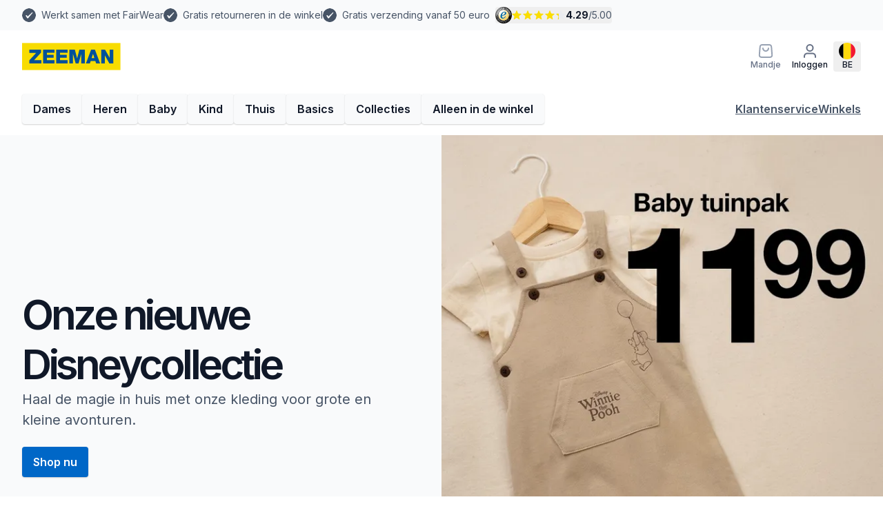

--- FILE ---
content_type: text/html; charset=utf-8
request_url: https://www.zeeman.com/nl-be
body_size: 72099
content:
<!DOCTYPE html><html translate="no" lang="nl-BE" class="inter_12ea1798-module__EW-r6W__variable fonttexhyregeros_9db1df6f-module__q4IcCa__variable scroll-pt-32 scroll-smooth font-sans lg:scroll-pt-48 country-be"><head><meta charSet="utf-8"/><meta name="viewport" content="width=device-width, initial-scale=1, user-scalable=yes"/><link rel="preload" as="image" imageSrcSet="https://a.storyblok.com/f/278838/1000x1000/b6f3ed45e9/nl-winnie-de-pooh-boxpak-1000x1000.jpg/m/640x640/filters:quality(80) 640w, https://a.storyblok.com/f/278838/1000x1000/b6f3ed45e9/nl-winnie-de-pooh-boxpak-1000x1000.jpg/m/750x750/filters:quality(80) 750w, https://a.storyblok.com/f/278838/1000x1000/b6f3ed45e9/nl-winnie-de-pooh-boxpak-1000x1000.jpg/m/828x828/filters:quality(80) 828w, https://a.storyblok.com/f/278838/1000x1000/b6f3ed45e9/nl-winnie-de-pooh-boxpak-1000x1000.jpg/m/1080x1080/filters:quality(80) 1080w, https://a.storyblok.com/f/278838/1000x1000/b6f3ed45e9/nl-winnie-de-pooh-boxpak-1000x1000.jpg/m/1200x1200/filters:quality(80) 1200w, https://a.storyblok.com/f/278838/1000x1000/b6f3ed45e9/nl-winnie-de-pooh-boxpak-1000x1000.jpg/m/1920x1920/filters:quality(80) 1920w, https://a.storyblok.com/f/278838/1000x1000/b6f3ed45e9/nl-winnie-de-pooh-boxpak-1000x1000.jpg/m/2048x2048/filters:quality(80) 2048w, https://a.storyblok.com/f/278838/1000x1000/b6f3ed45e9/nl-winnie-de-pooh-boxpak-1000x1000.jpg/m/3840x3840/filters:quality(80) 3840w" imageSizes="(max-width: 1024px) 100vw, 720px"/><link rel="stylesheet" href="/_next/static/chunks/4c0dd09898fadcf9.css" data-precedence="next"/><link rel="stylesheet" href="/_next/static/chunks/2a45c5774b0c7499.css" data-precedence="next"/><link rel="stylesheet" href="/_next/static/chunks/e6ebf036b87f2352.css" data-precedence="next"/><link rel="preload" as="script" fetchPriority="low" href="/_next/static/chunks/702e3f68c2cf241d.js"/><script src="/_next/static/chunks/c1aa81dba8180af1.js" async=""></script><script src="/_next/static/chunks/77dc4c7ff0e0f9a9.js" async=""></script><script src="/_next/static/chunks/turbopack-629b3e294b958d40.js" async=""></script><script src="/_next/static/chunks/797d42ba6e9da932.js" async=""></script><script src="/_next/static/chunks/b467b73b0859e364.js" async=""></script><script src="/_next/static/chunks/bcb6c3d29a1d1fa6.js" async=""></script><script src="/_next/static/chunks/5cc82f5d5ecd7084.js" async=""></script><script src="/_next/static/chunks/a0968de9c9486d8f.js" async=""></script><script src="/_next/static/chunks/7dc145b38aef9d04.js" async=""></script><script src="/_next/static/chunks/0c19d017768cea0c.js" async=""></script><script src="/_next/static/chunks/45ea68e73c413c07.js" async=""></script><script src="/_next/static/chunks/57d21056e610a098.js" async=""></script><script src="/_next/static/chunks/13776c55eacc45a4.js" async=""></script><script src="/_next/static/chunks/5c12bbbd1a479ab0.js" async=""></script><script src="/_next/static/chunks/e9cb195e3de70d1a.js" async=""></script><script src="/_next/static/chunks/2beec2fdae94a58f.js" async=""></script><script src="/_next/static/chunks/da367d590c1fc31a.js" async=""></script><script src="/_next/static/chunks/79afa09a8fcb397d.js" async=""></script><script src="/_next/static/chunks/34e572a1eb8447d0.js" async=""></script><script src="/_next/static/chunks/7ebcc15530a0b009.js" async=""></script><script src="/_next/static/chunks/fb459874a5c7bdd6.js" async=""></script><script src="/_next/static/chunks/abe4421f54579f90.js" async=""></script><script src="/_next/static/chunks/cbd89073be892f85.js" async=""></script><script src="/_next/static/chunks/373b5c93b619de56.js" async=""></script><script src="/_next/static/chunks/c4d667720d09beb2.js" async=""></script><script src="/_next/static/chunks/1716990f87728745.js" async=""></script><script src="/_next/static/chunks/8dab95ada53b5be3.js" async=""></script><script src="/_next/static/chunks/06122f428259fa00.js" async=""></script><script src="/_next/static/chunks/188951371375acdb.js" async=""></script><link rel="preload" href="/_next/static/chunks/84a65898dcc41fb7.css" as="style"/><link rel="preload" href="/_next/static/chunks/0ec437f4b155b952.css" as="style"/><link rel="preload" href="https://zmfpgcp.zeeman.com/v3/pixel-init" as="script"/><link rel="preload" href="https://zmfpdat.zeeman.com/gtm.js?id=GTM-KNJ7JJH5" as="script"/><link rel="preload" href="//cdn-4.convertexperiments.com/v1/js/10046347-10047069.js?environment=production" as="script"/><link rel="preload" href="https://integrations.etrusted.com/applications/widget.js/v2" as="script"/><link rel="preload" href="https://consent.cookiebot.com/uc.js" as="script"/><meta name="next-size-adjust" content=""/><meta name="theme-color" content="#F8DC00"/><title>Zeeman. Zo eenvoudig kan het zijn.</title><meta name="description" content="Goede kwaliteit voor de laagst mogelijke prijs. Door alles eenvoudig te houden. Van kleding tot woontextiel. ✔30 dagen bedenktijd ✔2 werkdagen levertijd"/><meta name="application-name" content="Zeeman"/><meta name="robots" content="index, follow"/><meta name="category" content="E-commerce"/><meta name="sentry:environment" content="prd"/><meta name="sentry:dsn" content="https://0339f5c4556896cf285182a8c54cbe2f:1de235ec710b86b0397d8dc17c75e673@o319558.ingest.us.sentry.io/4506755471704064"/><link rel="canonical" href="https://www.zeeman.com/nl-be"/><link rel="alternate" hrefLang="nl-NL" href="https://www.zeeman.com/nl-nl"/><link rel="alternate" hrefLang="nl-BE" href="https://www.zeeman.com/nl-be"/><link rel="alternate" hrefLang="fr-BE" href="https://www.zeeman.com/fr-be"/><link rel="alternate" hrefLang="fr-FR" href="https://www.zeeman.com/fr-fr"/><link rel="alternate" hrefLang="de-DE" href="https://www.zeeman.com/de-de"/><link rel="alternate" hrefLang="de-AT" href="https://www.zeeman.com/de-at"/><link rel="alternate" hrefLang="es-ES" href="https://www.zeeman.com/es-es"/><link rel="alternate" hrefLang="fr-LU" href="https://www.zeeman.com/fr-lu"/><link rel="alternate" hrefLang="pt-PT" href="https://www.zeeman.com/pt-pt"/><meta name="mobile-web-app-capable" content="yes"/><meta name="apple-mobile-web-app-title" content="Zeeman"/><link href="/images/background.png" rel="apple-touch-startup-image"/><meta name="apple-mobile-web-app-status-bar-style" content="default"/><meta property="og:title" content="Zeeman. Zo eenvoudig kan het zijn."/><meta property="og:description" content="Goede kwaliteit voor de laagst mogelijke prijs. Door alles eenvoudig te houden. Van kleding tot woontextiel. ✔30 dagen bedenktijd ✔2 werkdagen levertijd"/><meta name="twitter:card" content="summary"/><meta name="twitter:title" content="Zeeman. Zo eenvoudig kan het zijn."/><meta name="twitter:description" content="Goede kwaliteit voor de laagst mogelijke prijs. Door alles eenvoudig te houden. Van kleding tot woontextiel. ✔30 dagen bedenktijd ✔2 werkdagen levertijd"/><link rel="shortcut icon" href="/_static/favicon/favicon.ico"/><link rel="icon" href="/_static/favicon/32x32.png" sizes="32x32"/><link rel="icon" href="/_static/favicon/16x16.png" sizes="16x16"/><link rel="apple-touch-icon" href="/_static/favicon/apple-touch-icon.png"/><script>(self.__next_s=self.__next_s||[]).push([0,{"data-cookieconsent":"ignore","children":"\n\t\t\t\twindow.dataLayer = window.dataLayer || [];\n\t\t\t\tfunction gtag() {\n\t\t\t\t\t\tdataLayer.push(arguments);\n\t\t\t\t}\n\t\t\t\tgtag('consent', 'default', {\n\t\t\t\t\t\t'ad_personalization': 'denied',\n\t\t\t\t\t\t'ad_storage': 'denied',\n\t\t\t\t\t\t'ad_user_data': 'denied',\n\t\t\t\t\t\t'analytics_storage': 'denied',\n\t\t\t\t\t\t'functionality_storage': 'denied',\n\t\t\t\t\t\t'personalization_storage': 'denied',\n\t\t\t\t\t\t'security_storage': 'granted',\n\t\t\t\t\t\t'wait_for_update': 500,\n\t\t\t\t});\n\t\t\t\tgtag(\"set\", \"ads_data_redaction\", true);\n\t\t\t\tgtag(\"set\", \"url_passthrough\", false);\n\t\t\t","id":"consent-defaults"}])</script><script src="/_next/static/chunks/a6dad97d9634a72d.js" noModule=""></script></head><body class="flex min-h-screen min-w-80 flex-col"><div hidden=""><!--$--><!--/$--></div><header class="sticky inset-x-0 -top-11 z-20 transition-all"><div class="w-full select-none overflow-hidden bg-gray-50 transition-all"><div class="mx-auto w-full max-w-container px-container-sm lg:px-container"><ul class="flex w-full flex-nowrap items-center py-2 text-center lg:translate-x-0 lg:gap-6 lg:overflow-auto translate-x-0" aria-label="Unieke verkoopargumenten van Zeeman:  Meer dan 90% duurzamer katoen, Gratis retourneren in de winkel en Gratis verzending vanaf 50 euro."><li class="flex w-full shrink-0 self-center before:mr-2 lg:w-auto lg:shrink lg:translate-x-0 translate-x-0 py-1 before:inline-block before:size-5 before:self-center before:bg-gray-600 before:content-[&#x27;&#x27;] before:[mask-image:--icon-check-circle] before:[mask-position:center] before:[mask-repeat:no-repeat] before:[mask-size:contain]"><a class="text-sm text-gray-600" target="_blank" rel="nofollow noopener noreferrer" href="/nl-be/mvo/zuinig-op-mens/veilige-en-gezonde-arbeidsomstandigheden">Werkt samen met FairWear</a></li><li class="flex w-full shrink-0 self-center before:mr-2 lg:w-auto lg:shrink lg:translate-x-0 translate-x-4 py-1 before:inline-block before:size-5 before:self-center before:bg-gray-600 before:content-[&#x27;&#x27;] before:[mask-image:--icon-check-circle] before:[mask-position:center] before:[mask-repeat:no-repeat] before:[mask-size:contain]"><a class="text-sm text-gray-600" target="_blank" rel="nofollow noopener noreferrer" href="/nl-be/faqs/retourneren">Gratis retourneren in de winkel</a></li><li class="flex w-full shrink-0 self-center before:mr-2 lg:w-auto lg:shrink lg:translate-x-0 translate-x-4 py-1 before:inline-block before:size-5 before:self-center before:bg-gray-600 before:content-[&#x27;&#x27;] before:[mask-image:--icon-check-circle] before:[mask-position:center] before:[mask-repeat:no-repeat] before:[mask-size:contain]"><span class="text-sm text-gray-600">Gratis verzending vanaf 50 euro</span></li><li class="flex w-full shrink-0 self-center before:mr-2 lg:w-auto lg:shrink lg:translate-x-0 translate-x-4"><button class="flex items-center" type="button" aria-haspopup="dialog" aria-expanded="false" aria-controls="radix-_R_8jiv4nlb_" data-state="closed"><span class="inline-flex gap-md items-center"><img alt="Trusted Shops" loading="lazy" width="24" height="24" decoding="async" data-nimg="1" style="color:transparent" src="/_static/icons/trustedshops.svg"/><div class="relative -mx-px flex items-center w-20 h-6"><div class="absolute flex w-20"><span class="g-current inline-block stroke-0 text-current [mask-position:center] [mask-repeat:no-repeat] [mask-size:contain] icon-star size-6 mx-px w-1/5 bg-gray-200" aria-hidden="true"></span><span class="g-current inline-block stroke-0 text-current [mask-position:center] [mask-repeat:no-repeat] [mask-size:contain] icon-star size-6 mx-px w-1/5 bg-gray-200" aria-hidden="true"></span><span class="g-current inline-block stroke-0 text-current [mask-position:center] [mask-repeat:no-repeat] [mask-size:contain] icon-star size-6 mx-px w-1/5 bg-gray-200" aria-hidden="true"></span><span class="g-current inline-block stroke-0 text-current [mask-position:center] [mask-repeat:no-repeat] [mask-size:contain] icon-star size-6 mx-px w-1/5 bg-gray-200" aria-hidden="true"></span><span class="g-current inline-block stroke-0 text-current [mask-position:center] [mask-repeat:no-repeat] [mask-size:contain] icon-star size-6 mx-px w-1/5 bg-gray-200" aria-hidden="true"></span></div><div class="absolute z-10 overflow-hidden" style="width:86%"><div class="flex w-20"><span class="g-current inline-block stroke-0 text-current [mask-position:center] [mask-repeat:no-repeat] [mask-size:contain] icon-star size-6 mx-px w-1/5 bg-orange-dark-200" aria-hidden="true"></span><span class="g-current inline-block stroke-0 text-current [mask-position:center] [mask-repeat:no-repeat] [mask-size:contain] icon-star size-6 mx-px w-1/5 bg-orange-dark-200" aria-hidden="true"></span><span class="g-current inline-block stroke-0 text-current [mask-position:center] [mask-repeat:no-repeat] [mask-size:contain] icon-star size-6 mx-px w-1/5 bg-orange-dark-200" aria-hidden="true"></span><span class="g-current inline-block stroke-0 text-current [mask-position:center] [mask-repeat:no-repeat] [mask-size:contain] icon-star size-6 mx-px w-1/5 bg-orange-dark-200" aria-hidden="true"></span><span class="g-current inline-block stroke-0 text-current [mask-position:center] [mask-repeat:no-repeat] [mask-size:contain] icon-star size-6 mx-px w-1/5 bg-orange-dark-200" aria-hidden="true"></span></div></div></div><span class="text-sm"><span class="font-bold">4.29</span><span class="text-gray-600">/<!-- -->5.00</span></span></span></button></li><li class="flex w-full shrink-0 self-center before:mr-2 lg:w-auto lg:shrink lg:translate-x-0 translate-x-4 lg:hidden py-1 before:inline-block before:size-5 before:self-center before:bg-gray-600 before:content-[&#x27;&#x27;] before:[mask-image:--icon-check-circle] before:[mask-position:center] before:[mask-repeat:no-repeat] before:[mask-size:contain]"><a class="text-sm text-gray-600" target="_blank" rel="nofollow noopener noreferrer" href="/nl-be/mvo/zuinig-op-mens/veilige-en-gezonde-arbeidsomstandigheden">Werkt samen met FairWear</a></li></ul></div></div><div class="sticky inset-x-0 z-20 w-full transition-all"><header class="sticky top-0 transition-all"><div class="relative z-30 w-full bg-white transition-all"><div class="flex flex-col mx-auto w-full max-w-container px-container-sm lg:px-container gap-2xl"><div class="flex flex-wrap items-center gap-xs gap-y-3xl py-xl lg:flex-nowrap lg:gap-xs"><div class="order-1 shrink-0 transition-all menuDesktop:absolute"><!--$--><button type="button" aria-haspopup="dialog" aria-expanded="false" aria-controls="radix-_R_b3iv4nlb_" data-state="closed" class="menuDesktop:hidden flex flex-col items-center px-md" aria-label="Open menu"><span class="g-current inline-block bg-black stroke-0 text-current [mask-position:center] [mask-repeat:no-repeat] [mask-size:contain] icon-menu size-6" aria-hidden="true"></span><div class="text-xs font-medium">Menu</div></button><!--/$--></div><div class="order-2 shrink-0 transition-all"><a aria-label="homepage" class="block" href="/nl-be"><img alt="Zeeman" loading="lazy" width="140" height="40" decoding="async" data-nimg="1" class="h-10 w-auto" style="color:transparent" src="https://a.storyblok.com/f/278838/143x40/9d66bcf890/zeeman-logo-svg.svg"/></a></div><div class="relative transition-all duration-300 top-0 min-h-11 order-last ml-auto flex w-full lg:order-3 lg:w-auto lg:max-w-[50%] lg:grow lg:px-12 lg:absolute lg:top-1/2 lg:left-1/2 lg:-translate-x-1/2 lg:-translate-y-1/2 lg:min-w-[640px]"><!--$--><!--/$--></div><div class="order-4 ml-auto shrink-0 transition-all"><a class="focus:ring-accent-level-2 relative flex h-11 shrink-0 flex-col items-center justify-center gap-xxs transition-all hover:bg-gray-50 focus:bg-white lg:w-auto xxs:px-md" aria-label="Mandje" href="/nl-be/winkelwagen"><span class="g-current inline-block stroke-0 text-current [mask-position:center] [mask-repeat:no-repeat] [mask-size:contain] icon-shopping-bag size-6 shrink-0 bg-gray-400" aria-hidden="true"></span><span class="text-xs font-medium text-gray-500">Mandje</span></a></div><div class="order-5 shrink-0 transition-all"><a class="flex flex-col items-center justify-center gap-xxs px-0 h-11 shrink-0 transition-all focus:ring-accent-level-2 hover:bg-gray-50 focus:bg-white md:px-md lg:w-auto" aria-label="Inloggen" href="/nl-be/account/login"><span class="g-current inline-block stroke-0 text-current [mask-position:center] [mask-repeat:no-repeat] [mask-size:contain] icon-user size-6 shrink-0 bg-gray-500" aria-hidden="true"></span><span class="text-xs font-medium">Inloggen</span></a></div><div class="order-6 hidden shrink-0 transition-all md:flex md:items-center"><!--$--><button aria-label="Nederlands" class="focus:ring-accent-level-2 relative flex h-11 shrink-0 flex-col items-center justify-center gap-xxs px-md transition-all hover:bg-gray-50 focus:bg-white lg:w-auto"><img alt="" loading="lazy" width="24" height="24" decoding="async" data-nimg="1" class="size-6 rounded-full object-cover" style="color:transparent" src="/_static/icons/flags/be.svg"/><span class="text-xs font-medium">BE</span></button><!--/$--></div></div></div></div><div class="transition-all"><nav class="max-menuDesktop:py-md relative block items-center bg-white max-md:overflow-x-scroll" aria-label="menu"><div class="flex flex-col mx-auto w-full max-w-container px-container-sm lg:px-container gap-2xl"><div class="flex items-center justify-between gap-xl pt-0 lg:py-xl"><ul class="max-menuDesktop:pr-container-sm flex gap-md"><li><button class="inline-flex items-center justify-center whitespace-nowrap font-semibold transition-colors disabled:pointer-events-none disabled:select-none disabled:bg-gray-50 disabled:text-gray-400 disabled:shadow-none focus:ring-accent-level-2 bg-gray-50 shadow-1 hover:border-gray-300 hover:bg-gray-100 hover:shadow-2 gap-sm px-xl py-2.5" type="button">Dames</button></li><li><button class="inline-flex items-center justify-center whitespace-nowrap font-semibold transition-colors disabled:pointer-events-none disabled:select-none disabled:bg-gray-50 disabled:text-gray-400 disabled:shadow-none focus:ring-accent-level-2 bg-gray-50 shadow-1 hover:border-gray-300 hover:bg-gray-100 hover:shadow-2 gap-sm px-xl py-2.5" type="button">Heren</button></li><li><button class="inline-flex items-center justify-center whitespace-nowrap font-semibold transition-colors disabled:pointer-events-none disabled:select-none disabled:bg-gray-50 disabled:text-gray-400 disabled:shadow-none focus:ring-accent-level-2 bg-gray-50 shadow-1 hover:border-gray-300 hover:bg-gray-100 hover:shadow-2 gap-sm px-xl py-2.5" type="button">Baby</button></li><li><button class="inline-flex items-center justify-center whitespace-nowrap font-semibold transition-colors disabled:pointer-events-none disabled:select-none disabled:bg-gray-50 disabled:text-gray-400 disabled:shadow-none focus:ring-accent-level-2 bg-gray-50 shadow-1 hover:border-gray-300 hover:bg-gray-100 hover:shadow-2 gap-sm px-xl py-2.5" type="button">Kind</button></li><li><button class="inline-flex items-center justify-center whitespace-nowrap font-semibold transition-colors disabled:pointer-events-none disabled:select-none disabled:bg-gray-50 disabled:text-gray-400 disabled:shadow-none focus:ring-accent-level-2 bg-gray-50 shadow-1 hover:border-gray-300 hover:bg-gray-100 hover:shadow-2 gap-sm px-xl py-2.5" type="button">Thuis</button></li><li><button class="inline-flex items-center justify-center whitespace-nowrap font-semibold transition-colors disabled:pointer-events-none disabled:select-none disabled:bg-gray-50 disabled:text-gray-400 disabled:shadow-none focus:ring-accent-level-2 bg-gray-50 shadow-1 hover:border-gray-300 hover:bg-gray-100 hover:shadow-2 gap-sm px-xl py-2.5" type="button">Basics</button></li><li><button class="inline-flex items-center justify-center whitespace-nowrap font-semibold transition-colors disabled:pointer-events-none disabled:select-none disabled:bg-gray-50 disabled:text-gray-400 disabled:shadow-none focus:ring-accent-level-2 bg-gray-50 shadow-1 hover:border-gray-300 hover:bg-gray-100 hover:shadow-2 gap-sm px-xl py-2.5" type="button">Collecties</button></li><li><button class="inline-flex items-center justify-center whitespace-nowrap font-semibold transition-colors disabled:pointer-events-none disabled:select-none disabled:bg-gray-50 disabled:text-gray-400 disabled:shadow-none focus:ring-accent-level-2 bg-gray-50 shadow-1 hover:border-gray-300 hover:bg-gray-100 hover:shadow-2 gap-sm px-xl py-2.5" type="button">Alleen in de winkel</button></li></ul><ul class="hidden lg:flex lg:items-center lg:gap-xl"><li><a class="inline-flex items-center justify-center whitespace-nowrap font-semibold transition-colors disabled:pointer-events-none disabled:select-none disabled:text-gray-400 disabled:shadow-none text-gray-600 underline underline-offset-2 hover:text-gray-700 hover:no-underline focus:bg-orange-dark-200 focus:underline disabled:bg-transparent disabled:no-underline gap-sm" href="/nl-be/faqs">Klantenservice</a></li><li><a class="inline-flex items-center justify-center whitespace-nowrap font-semibold transition-colors disabled:pointer-events-none disabled:select-none disabled:text-gray-400 disabled:shadow-none text-gray-600 underline underline-offset-2 hover:text-gray-700 hover:no-underline focus:bg-orange-dark-200 focus:underline disabled:bg-transparent disabled:no-underline gap-sm" href="/nl-be/winkels">Winkels</a></li></ul></div></div></nav></div></header></div></header><main class="shrink-0 grow"><div data-component-id="f3ea3c2d-02de-48d6-a4cc-bf665492f68d" data-component-type="content_page"><div class="flex flex-col mx-auto w-full max-w-container px-container-sm lg:px-container gap-2xl"></div><div class="bg-gray-50"><div class="hero hero-light relative flex max-w-full flex-col lg:min-h-[720px] lg:flex-row text-gray-600 pt-auto" data-component-id="cd1c845e-89eb-4cc0-b74e-2116ca730d39" data-component-type="hero"><div class=""><img alt="" width="0" height="720" decoding="async" data-nimg="1" class="top-0 object-cover z-0 lg:absolute left-1/2 aspect-square h-auto w-full lg:aspect-auto lg:h-full lg:w-auto lg:max-w-[50%] min-[1440px]:max-w-[720px]" style="color:transparent" sizes="(max-width: 1024px) 100vw, 720px" srcSet="https://a.storyblok.com/f/278838/1000x1000/b6f3ed45e9/nl-winnie-de-pooh-boxpak-1000x1000.jpg/m/640x640/filters:quality(80) 640w, https://a.storyblok.com/f/278838/1000x1000/b6f3ed45e9/nl-winnie-de-pooh-boxpak-1000x1000.jpg/m/750x750/filters:quality(80) 750w, https://a.storyblok.com/f/278838/1000x1000/b6f3ed45e9/nl-winnie-de-pooh-boxpak-1000x1000.jpg/m/828x828/filters:quality(80) 828w, https://a.storyblok.com/f/278838/1000x1000/b6f3ed45e9/nl-winnie-de-pooh-boxpak-1000x1000.jpg/m/1080x1080/filters:quality(80) 1080w, https://a.storyblok.com/f/278838/1000x1000/b6f3ed45e9/nl-winnie-de-pooh-boxpak-1000x1000.jpg/m/1200x1200/filters:quality(80) 1200w, https://a.storyblok.com/f/278838/1000x1000/b6f3ed45e9/nl-winnie-de-pooh-boxpak-1000x1000.jpg/m/1920x1920/filters:quality(80) 1920w, https://a.storyblok.com/f/278838/1000x1000/b6f3ed45e9/nl-winnie-de-pooh-boxpak-1000x1000.jpg/m/2048x2048/filters:quality(80) 2048w, https://a.storyblok.com/f/278838/1000x1000/b6f3ed45e9/nl-winnie-de-pooh-boxpak-1000x1000.jpg/m/3840x3840/filters:quality(80) 3840w" src="https://a.storyblok.com/f/278838/1000x1000/b6f3ed45e9/nl-winnie-de-pooh-boxpak-1000x1000.jpg/m/3840x3840/filters:quality(80)"/></div><div class="flex-col mx-auto w-full max-w-container px-container-sm lg:px-container gap-2xl flex z-[2]"><div class="relative flex flex-col gap-4 py-6xl lg:gap-5 lg:pr-16 h-full justify-center lg:py-44 pt-3xl w-full lg:w-1/2"><span class="display-md font-semibold lg:display-xl text-gray-900">Onze nieuwe Disneycollectie</span><div class="max-w-3xl" data-component-id="dfa9d764-9a12-4bac-aaaa-8e67404fd9df" data-component-type="rich_text"><div class="prose max-w-full text-gray-600"><p>Haal de magie in huis met onze kleding voor grote en kleine avonturen.</p></div></div><div class="mt-4 flex flex-row flex-wrap gap-3 max-sm:flex-col md:mt-6"><div><a class="inline-flex items-center justify-center whitespace-nowrap font-semibold transition-colors disabled:pointer-events-none disabled:select-none disabled:bg-gray-50 disabled:text-gray-400 disabled:shadow-none focus:ring-accent-level-2 bg-brand text-white shadow-1 hover:bg-brand-600 hover:shadow-2 gap-sm px-xl py-2.5 max-sm:w-full" data-component-id="30e03314-c9ec-45d7-965f-08cb5fbd4129" data-component-type="button" href="/nl-be/collecties/disney">Shop nu</a></div></div></div></div></div></div><div class="flex flex-col mx-auto w-full max-w-container px-container-sm lg:px-container gap-2xl sr-only"><section class="relative grid min-h-max gap-y-4 pt-4xl pb-xl md:gap-y-6 md:pt-6xl md:pb-3xl lg:pt-6xl lg:pb-4xl"><h1 class="display-md lg:display-lg font-semibold">Homepage</h1></section></div><div class="flex flex-col"><section class="bg-white pt-6xl lg:pt-8xl" data-component-id="d99f81c6-66e2-4b7c-b071-df3c7f05cb2c" data-component-type="section"><div class="flex flex-col mx-auto w-full max-w-container px-container-sm lg:px-container gap-6xl"><div class="flex flex-col gap-4xl lg:gap-6xl" data-component-id="9f36a8a0-c1b3-47a0-bbd6-020f801e2185" data-component-type="category_section"><header class="flex flex-col gap-3xl justify-between lg:flex-row"><div class="flex flex-col gap-md"><div class="flex flex-col gap-lg"><h2 class="display-sm lg:display-md font-semibold">Nu populair. </h2></div></div></header><div class="relative group/carousel grow overflow-hidden max-lg:-ml-[calc(1rem+2px)] max-lg:-mr-[calc(1rem)]" role="region" aria-roledescription="carousel"><div class="relative"><div class="overflow-hidden p-[2px]"><div class="flex gap-xl max-lg:px-container-sm"><div role="group" aria-roledescription="slide" class="min-w-0 shrink-0 grow-0 basis-11/12 min-[450px]:basis-96 min-[750px]:basis-80 min-[900px]:basis-[22rem]"><a href="/nl-be/thuis/breien-haken/breigaren"><article class="rounded-xs overflow-hidden shadow-1 bg-gray-50 md:min-w-[320px] flex h-full shrink-0 flex-col lg:max-w-[400px]"><div class="w-full"><img alt="" loading="lazy" width="384" height="288" decoding="async" data-nimg="1" class="" style="color:transparent;width:100%;height:auto" sizes="(min-width: 0px) 384px" srcSet="https://a.storyblok.com/f/278838/615x460/43e53b4904/nl-de-es-breigaren-3-1-615x460.jpg/m/32x24/filters:quality(80) 32w, https://a.storyblok.com/f/278838/615x460/43e53b4904/nl-de-es-breigaren-3-1-615x460.jpg/m/48x36/filters:quality(80) 48w, https://a.storyblok.com/f/278838/615x460/43e53b4904/nl-de-es-breigaren-3-1-615x460.jpg/m/64x48/filters:quality(80) 64w, https://a.storyblok.com/f/278838/615x460/43e53b4904/nl-de-es-breigaren-3-1-615x460.jpg/m/96x72/filters:quality(80) 96w, https://a.storyblok.com/f/278838/615x460/43e53b4904/nl-de-es-breigaren-3-1-615x460.jpg/m/128x96/filters:quality(80) 128w, https://a.storyblok.com/f/278838/615x460/43e53b4904/nl-de-es-breigaren-3-1-615x460.jpg/m/256x192/filters:quality(80) 256w, https://a.storyblok.com/f/278838/615x460/43e53b4904/nl-de-es-breigaren-3-1-615x460.jpg/m/384x288/filters:quality(80) 384w, https://a.storyblok.com/f/278838/615x460/43e53b4904/nl-de-es-breigaren-3-1-615x460.jpg/m/640x480/filters:quality(80) 640w, https://a.storyblok.com/f/278838/615x460/43e53b4904/nl-de-es-breigaren-3-1-615x460.jpg/m/750x563/filters:quality(80) 750w, https://a.storyblok.com/f/278838/615x460/43e53b4904/nl-de-es-breigaren-3-1-615x460.jpg/m/828x621/filters:quality(80) 828w, https://a.storyblok.com/f/278838/615x460/43e53b4904/nl-de-es-breigaren-3-1-615x460.jpg/m/1080x810/filters:quality(80) 1080w, https://a.storyblok.com/f/278838/615x460/43e53b4904/nl-de-es-breigaren-3-1-615x460.jpg/m/1200x900/filters:quality(80) 1200w, https://a.storyblok.com/f/278838/615x460/43e53b4904/nl-de-es-breigaren-3-1-615x460.jpg/m/1920x1440/filters:quality(80) 1920w, https://a.storyblok.com/f/278838/615x460/43e53b4904/nl-de-es-breigaren-3-1-615x460.jpg/m/2048x1536/filters:quality(80) 2048w, https://a.storyblok.com/f/278838/615x460/43e53b4904/nl-de-es-breigaren-3-1-615x460.jpg/m/3840x2880/filters:quality(80) 3840w" src="https://a.storyblok.com/f/278838/615x460/43e53b4904/nl-de-es-breigaren-3-1-615x460.jpg/m/3840x2880/filters:quality(80)"/></div><div class="flex w-full flex-col items-start gap-3xl px-3xl pb-3xl pt-2xl"><div class="flex flex-col gap-md w-full"><div class="flex flex-col gap-xs"><div class="flex w-full items-center justify-between gap-xl"><div class="text-xl font-semibold lg:display-xs">Breigaren</div><div class="flex items-center justify-center"><span class="g-current inline-block bg-black stroke-0 text-current [mask-position:center] [mask-repeat:no-repeat] [mask-size:contain] icon-arrow-right size-6" aria-hidden="true"></span></div></div><div class="text-md text-gray-600 whitespace-pre-wrap">Mix en match jouw favorieten.</div></div></div></div></article></a></div><div role="group" aria-roledescription="slide" class="min-w-0 shrink-0 grow-0 basis-11/12 min-[450px]:basis-96 min-[750px]:basis-80 min-[900px]:basis-[22rem]"><a href="/nl-be/dames/accessoires"><article class="rounded-xs overflow-hidden shadow-1 bg-gray-50 md:min-w-[320px] flex h-full shrink-0 flex-col lg:max-w-[400px]"><div class="w-full"><img alt="" loading="lazy" width="384" height="288" decoding="async" data-nimg="1" class="" style="color:transparent;width:100%;height:auto" sizes="(min-width: 0px) 384px" srcSet="https://a.storyblok.com/f/278838/615x460/de755a41d1/dames-bandana-ketting-615x460.jpg/m/32x24/filters:quality(80) 32w, https://a.storyblok.com/f/278838/615x460/de755a41d1/dames-bandana-ketting-615x460.jpg/m/48x36/filters:quality(80) 48w, https://a.storyblok.com/f/278838/615x460/de755a41d1/dames-bandana-ketting-615x460.jpg/m/64x48/filters:quality(80) 64w, https://a.storyblok.com/f/278838/615x460/de755a41d1/dames-bandana-ketting-615x460.jpg/m/96x72/filters:quality(80) 96w, https://a.storyblok.com/f/278838/615x460/de755a41d1/dames-bandana-ketting-615x460.jpg/m/128x96/filters:quality(80) 128w, https://a.storyblok.com/f/278838/615x460/de755a41d1/dames-bandana-ketting-615x460.jpg/m/256x192/filters:quality(80) 256w, https://a.storyblok.com/f/278838/615x460/de755a41d1/dames-bandana-ketting-615x460.jpg/m/384x288/filters:quality(80) 384w, https://a.storyblok.com/f/278838/615x460/de755a41d1/dames-bandana-ketting-615x460.jpg/m/640x480/filters:quality(80) 640w, https://a.storyblok.com/f/278838/615x460/de755a41d1/dames-bandana-ketting-615x460.jpg/m/750x563/filters:quality(80) 750w, https://a.storyblok.com/f/278838/615x460/de755a41d1/dames-bandana-ketting-615x460.jpg/m/828x621/filters:quality(80) 828w, https://a.storyblok.com/f/278838/615x460/de755a41d1/dames-bandana-ketting-615x460.jpg/m/1080x810/filters:quality(80) 1080w, https://a.storyblok.com/f/278838/615x460/de755a41d1/dames-bandana-ketting-615x460.jpg/m/1200x900/filters:quality(80) 1200w, https://a.storyblok.com/f/278838/615x460/de755a41d1/dames-bandana-ketting-615x460.jpg/m/1920x1440/filters:quality(80) 1920w, https://a.storyblok.com/f/278838/615x460/de755a41d1/dames-bandana-ketting-615x460.jpg/m/2048x1536/filters:quality(80) 2048w, https://a.storyblok.com/f/278838/615x460/de755a41d1/dames-bandana-ketting-615x460.jpg/m/3840x2880/filters:quality(80) 3840w" src="https://a.storyblok.com/f/278838/615x460/de755a41d1/dames-bandana-ketting-615x460.jpg/m/3840x2880/filters:quality(80)"/></div><div class="flex w-full flex-col items-start gap-3xl px-3xl pb-3xl pt-2xl"><div class="flex flex-col gap-md w-full"><div class="flex flex-col gap-xs"><div class="flex w-full items-center justify-between gap-xl"><div class="text-xl font-semibold lg:display-xs">Dames accessoires</div><div class="flex items-center justify-center"><span class="g-current inline-block bg-black stroke-0 text-current [mask-position:center] [mask-repeat:no-repeat] [mask-size:contain] icon-arrow-right size-6" aria-hidden="true"></span></div></div><div class="text-md text-gray-600 whitespace-pre-wrap">Maak je look compleet.</div></div></div></div></article></a></div><div role="group" aria-roledescription="slide" class="min-w-0 shrink-0 grow-0 basis-11/12 min-[450px]:basis-96 min-[750px]:basis-80 min-[900px]:basis-[22rem]"><a href="/nl-be/collecties/valentijn"><article class="rounded-xs overflow-hidden shadow-1 bg-gray-50 md:min-w-[320px] flex h-full shrink-0 flex-col lg:max-w-[400px]"><div class="w-full"><img alt="" loading="lazy" width="384" height="288" decoding="async" data-nimg="1" class="" style="color:transparent;width:100%;height:auto" sizes="(min-width: 0px) 384px" srcSet="https://a.storyblok.com/f/278838/615x460/d63cad8790/dames-sokken-bloem-615x460.jpg/m/32x24/filters:quality(80) 32w, https://a.storyblok.com/f/278838/615x460/d63cad8790/dames-sokken-bloem-615x460.jpg/m/48x36/filters:quality(80) 48w, https://a.storyblok.com/f/278838/615x460/d63cad8790/dames-sokken-bloem-615x460.jpg/m/64x48/filters:quality(80) 64w, https://a.storyblok.com/f/278838/615x460/d63cad8790/dames-sokken-bloem-615x460.jpg/m/96x72/filters:quality(80) 96w, https://a.storyblok.com/f/278838/615x460/d63cad8790/dames-sokken-bloem-615x460.jpg/m/128x96/filters:quality(80) 128w, https://a.storyblok.com/f/278838/615x460/d63cad8790/dames-sokken-bloem-615x460.jpg/m/256x192/filters:quality(80) 256w, https://a.storyblok.com/f/278838/615x460/d63cad8790/dames-sokken-bloem-615x460.jpg/m/384x288/filters:quality(80) 384w, https://a.storyblok.com/f/278838/615x460/d63cad8790/dames-sokken-bloem-615x460.jpg/m/640x480/filters:quality(80) 640w, https://a.storyblok.com/f/278838/615x460/d63cad8790/dames-sokken-bloem-615x460.jpg/m/750x563/filters:quality(80) 750w, https://a.storyblok.com/f/278838/615x460/d63cad8790/dames-sokken-bloem-615x460.jpg/m/828x621/filters:quality(80) 828w, https://a.storyblok.com/f/278838/615x460/d63cad8790/dames-sokken-bloem-615x460.jpg/m/1080x810/filters:quality(80) 1080w, https://a.storyblok.com/f/278838/615x460/d63cad8790/dames-sokken-bloem-615x460.jpg/m/1200x900/filters:quality(80) 1200w, https://a.storyblok.com/f/278838/615x460/d63cad8790/dames-sokken-bloem-615x460.jpg/m/1920x1440/filters:quality(80) 1920w, https://a.storyblok.com/f/278838/615x460/d63cad8790/dames-sokken-bloem-615x460.jpg/m/2048x1536/filters:quality(80) 2048w, https://a.storyblok.com/f/278838/615x460/d63cad8790/dames-sokken-bloem-615x460.jpg/m/3840x2880/filters:quality(80) 3840w" src="https://a.storyblok.com/f/278838/615x460/d63cad8790/dames-sokken-bloem-615x460.jpg/m/3840x2880/filters:quality(80)"/></div><div class="flex w-full flex-col items-start gap-3xl px-3xl pb-3xl pt-2xl"><div class="flex flex-col gap-md w-full"><div class="flex flex-col gap-xs"><div class="flex w-full items-center justify-between gap-xl"><div class="text-xl font-semibold lg:display-xs">Valentijn</div><div class="flex items-center justify-center"><span class="g-current inline-block bg-black stroke-0 text-current [mask-position:center] [mask-repeat:no-repeat] [mask-size:contain] icon-arrow-right size-6" aria-hidden="true"></span></div></div><div class="text-md text-gray-600 whitespace-pre-wrap">Draag een beetje liefde.</div></div></div></div></article></a></div><div role="group" aria-roledescription="slide" class="min-w-0 shrink-0 grow-0 basis-11/12 min-[450px]:basis-96 min-[750px]:basis-80 min-[900px]:basis-[22rem]"><a href="/nl-be/thuis/woondecoratie"><article class="rounded-xs overflow-hidden shadow-1 bg-gray-50 md:min-w-[320px] flex h-full shrink-0 flex-col lg:max-w-[400px]"><div class="w-full"><img alt="" loading="lazy" width="384" height="288" decoding="async" data-nimg="1" class="" style="color:transparent;width:100%;height:auto" sizes="(min-width: 0px) 384px" srcSet="https://a.storyblok.com/f/278838/615x460/4000e2af5c/wonen-plaid-kussen-615x460.jpg/m/32x24/filters:quality(80) 32w, https://a.storyblok.com/f/278838/615x460/4000e2af5c/wonen-plaid-kussen-615x460.jpg/m/48x36/filters:quality(80) 48w, https://a.storyblok.com/f/278838/615x460/4000e2af5c/wonen-plaid-kussen-615x460.jpg/m/64x48/filters:quality(80) 64w, https://a.storyblok.com/f/278838/615x460/4000e2af5c/wonen-plaid-kussen-615x460.jpg/m/96x72/filters:quality(80) 96w, https://a.storyblok.com/f/278838/615x460/4000e2af5c/wonen-plaid-kussen-615x460.jpg/m/128x96/filters:quality(80) 128w, https://a.storyblok.com/f/278838/615x460/4000e2af5c/wonen-plaid-kussen-615x460.jpg/m/256x192/filters:quality(80) 256w, https://a.storyblok.com/f/278838/615x460/4000e2af5c/wonen-plaid-kussen-615x460.jpg/m/384x288/filters:quality(80) 384w, https://a.storyblok.com/f/278838/615x460/4000e2af5c/wonen-plaid-kussen-615x460.jpg/m/640x480/filters:quality(80) 640w, https://a.storyblok.com/f/278838/615x460/4000e2af5c/wonen-plaid-kussen-615x460.jpg/m/750x563/filters:quality(80) 750w, https://a.storyblok.com/f/278838/615x460/4000e2af5c/wonen-plaid-kussen-615x460.jpg/m/828x621/filters:quality(80) 828w, https://a.storyblok.com/f/278838/615x460/4000e2af5c/wonen-plaid-kussen-615x460.jpg/m/1080x810/filters:quality(80) 1080w, https://a.storyblok.com/f/278838/615x460/4000e2af5c/wonen-plaid-kussen-615x460.jpg/m/1200x900/filters:quality(80) 1200w, https://a.storyblok.com/f/278838/615x460/4000e2af5c/wonen-plaid-kussen-615x460.jpg/m/1920x1440/filters:quality(80) 1920w, https://a.storyblok.com/f/278838/615x460/4000e2af5c/wonen-plaid-kussen-615x460.jpg/m/2048x1536/filters:quality(80) 2048w, https://a.storyblok.com/f/278838/615x460/4000e2af5c/wonen-plaid-kussen-615x460.jpg/m/3840x2880/filters:quality(80) 3840w" src="https://a.storyblok.com/f/278838/615x460/4000e2af5c/wonen-plaid-kussen-615x460.jpg/m/3840x2880/filters:quality(80)"/></div><div class="flex w-full flex-col items-start gap-3xl px-3xl pb-3xl pt-2xl"><div class="flex flex-col gap-md w-full"><div class="flex flex-col gap-xs"><div class="flex w-full items-center justify-between gap-xl"><div class="text-xl font-semibold lg:display-xs">Woondecoratie</div><div class="flex items-center justify-center"><span class="g-current inline-block bg-black stroke-0 text-current [mask-position:center] [mask-repeat:no-repeat] [mask-size:contain] icon-arrow-right size-6" aria-hidden="true"></span></div></div><div class="text-md text-gray-600 whitespace-pre-wrap">Geef je huis iets warms.</div></div></div></div></article></a></div></div></div><button disabled="" class="items-center justify-center whitespace-nowrap font-semibold disabled:pointer-events-none disabled:select-none disabled:bg-gray-50 disabled:text-gray-400 disabled:shadow-none focus:ring-accent-level-2 bg-gray-50 shadow-1 hover:border-gray-300 hover:bg-gray-100 hover:shadow-2 gap-sm px-xl py-2.5 hidden absolute size-14 opacity-0 group-hover/carousel:opacity-100 transition-opacity lg:flex right-0 top-1/2 -translate-y-1/2 lg:right-xl !hidden" type="button" aria-label="volgende"><span class="g-current inline-block stroke-0 text-current [mask-position:center] [mask-repeat:no-repeat] [mask-size:contain] icon-arrow-right size-6 bg-gray-600" aria-hidden="true"></span></button><button disabled="" class="items-center justify-center whitespace-nowrap font-semibold disabled:pointer-events-none disabled:select-none disabled:bg-gray-50 disabled:text-gray-400 disabled:shadow-none focus:ring-accent-level-2 bg-gray-50 shadow-1 hover:border-gray-300 hover:bg-gray-100 hover:shadow-2 gap-sm px-xl py-2.5 hidden absolute size-14 opacity-0 group-hover/carousel:opacity-100 transition-opacity lg:flex left-0 top-1/2 -translate-y-1/2 lg:left-xl !hidden" type="button" aria-label="vorige"><span class="g-current inline-block stroke-0 text-current [mask-position:center] [mask-repeat:no-repeat] [mask-size:contain] icon-arrow-left size-6 bg-gray-600" aria-hidden="true"></span></button></div></div></div></div></section><section class="bg-white pt-6xl lg:pt-8xl" data-component-id="484849f2-28f2-4a3d-aa20-679245b3fe4b" data-component-type="section"><div class="flex flex-col mx-auto w-full max-w-container px-container-sm lg:px-container gap-6xl"><div class="flex flex-col gap-4xl lg:gap-6xl" data-component-id="4728f2be-2d38-43e9-ab30-926dd6210030" data-component-type="shop_section"><header class="flex justify-between"><div class="flex flex-col gap-md"><div class="flex flex-col gap-lg"><h2 class="display-sm lg:display-md font-semibold">Gezien in de folder.</h2></div></div><a class="inline-flex items-center justify-center whitespace-nowrap font-semibold transition-colors disabled:pointer-events-none disabled:select-none disabled:text-gray-400 disabled:shadow-none focus:ring-accent-level-2 text-brand hover:bg-brand-50 hover:text-brand-600 focus:text-brand disabled:bg-transparent gap-sm px-xl py-2.5 self-end" href="/nl-be/weekaanbiedingen">Bekijk alles </a></header><div class="relative group/carousel grow overflow-hidden max-lg:-ml-[calc(1rem+2px)] max-lg:-mr-[calc(1rem)]" role="region" aria-roledescription="carousel"><div class="relative"><div class="overflow-hidden p-[2px]"><div class="flex gap-xl max-lg:px-container-sm"><a class="flex w-40 h-full shrink-0 flex-col lg:w-64" href="/nl-be/product/sweater-zwart-122940-1"><article class="group/productcard relative flex flex-col gap-sm text-inherit transition-all" aria-label="Sweater - Zwart" aria-describedby="product-card-sweater-zwart-122940-1"><div class="rounded-xs border border-gray-300 shadow-0 group-hover/productcard:shadow-2 motion-safe:transition-shadow"><div class="relative flex items-center bg-white aspect-4/5 rounded-xs overflow-hidden"><img alt="8720877260209_122940-1_Front_1.jpg" loading="lazy" width="230" height="230" decoding="async" data-nimg="1" class="w-full object-fill" style="color:transparent" sizes="(min-width: 1024px) 230px, calc(50vw - 32px)" srcSet="https://pim-media.zeeman.com/7dfcca90-499a-4724-bb49-44211b11d53a/887f23a9-bbe9-4a1a-a224-bdd6c820020c/6C603FatPqr0xZnMv2bdWcvLt/lPtN3JivHUeDfDL1IVE9bBr5u.jpg?w=32&amp;f=webp 32w, https://pim-media.zeeman.com/7dfcca90-499a-4724-bb49-44211b11d53a/887f23a9-bbe9-4a1a-a224-bdd6c820020c/6C603FatPqr0xZnMv2bdWcvLt/lPtN3JivHUeDfDL1IVE9bBr5u.jpg?w=48&amp;f=webp 48w, https://pim-media.zeeman.com/7dfcca90-499a-4724-bb49-44211b11d53a/887f23a9-bbe9-4a1a-a224-bdd6c820020c/6C603FatPqr0xZnMv2bdWcvLt/lPtN3JivHUeDfDL1IVE9bBr5u.jpg?w=64&amp;f=webp 64w, https://pim-media.zeeman.com/7dfcca90-499a-4724-bb49-44211b11d53a/887f23a9-bbe9-4a1a-a224-bdd6c820020c/6C603FatPqr0xZnMv2bdWcvLt/lPtN3JivHUeDfDL1IVE9bBr5u.jpg?w=96&amp;f=webp 96w, https://pim-media.zeeman.com/7dfcca90-499a-4724-bb49-44211b11d53a/887f23a9-bbe9-4a1a-a224-bdd6c820020c/6C603FatPqr0xZnMv2bdWcvLt/lPtN3JivHUeDfDL1IVE9bBr5u.jpg?w=128&amp;f=webp 128w, https://pim-media.zeeman.com/7dfcca90-499a-4724-bb49-44211b11d53a/887f23a9-bbe9-4a1a-a224-bdd6c820020c/6C603FatPqr0xZnMv2bdWcvLt/lPtN3JivHUeDfDL1IVE9bBr5u.jpg?w=256&amp;f=webp 256w, https://pim-media.zeeman.com/7dfcca90-499a-4724-bb49-44211b11d53a/887f23a9-bbe9-4a1a-a224-bdd6c820020c/6C603FatPqr0xZnMv2bdWcvLt/lPtN3JivHUeDfDL1IVE9bBr5u.jpg?w=384&amp;f=webp 384w, https://pim-media.zeeman.com/7dfcca90-499a-4724-bb49-44211b11d53a/887f23a9-bbe9-4a1a-a224-bdd6c820020c/6C603FatPqr0xZnMv2bdWcvLt/lPtN3JivHUeDfDL1IVE9bBr5u.jpg?w=640&amp;f=webp 640w, https://pim-media.zeeman.com/7dfcca90-499a-4724-bb49-44211b11d53a/887f23a9-bbe9-4a1a-a224-bdd6c820020c/6C603FatPqr0xZnMv2bdWcvLt/lPtN3JivHUeDfDL1IVE9bBr5u.jpg?w=750&amp;f=webp 750w, https://pim-media.zeeman.com/7dfcca90-499a-4724-bb49-44211b11d53a/887f23a9-bbe9-4a1a-a224-bdd6c820020c/6C603FatPqr0xZnMv2bdWcvLt/lPtN3JivHUeDfDL1IVE9bBr5u.jpg?w=828&amp;f=webp 828w, https://pim-media.zeeman.com/7dfcca90-499a-4724-bb49-44211b11d53a/887f23a9-bbe9-4a1a-a224-bdd6c820020c/6C603FatPqr0xZnMv2bdWcvLt/lPtN3JivHUeDfDL1IVE9bBr5u.jpg?w=1080&amp;f=webp 1080w, https://pim-media.zeeman.com/7dfcca90-499a-4724-bb49-44211b11d53a/887f23a9-bbe9-4a1a-a224-bdd6c820020c/6C603FatPqr0xZnMv2bdWcvLt/lPtN3JivHUeDfDL1IVE9bBr5u.jpg?w=1200&amp;f=webp 1200w, https://pim-media.zeeman.com/7dfcca90-499a-4724-bb49-44211b11d53a/887f23a9-bbe9-4a1a-a224-bdd6c820020c/6C603FatPqr0xZnMv2bdWcvLt/lPtN3JivHUeDfDL1IVE9bBr5u.jpg?w=1920&amp;f=webp 1920w, https://pim-media.zeeman.com/7dfcca90-499a-4724-bb49-44211b11d53a/887f23a9-bbe9-4a1a-a224-bdd6c820020c/6C603FatPqr0xZnMv2bdWcvLt/lPtN3JivHUeDfDL1IVE9bBr5u.jpg?w=2048&amp;f=webp 2048w, https://pim-media.zeeman.com/7dfcca90-499a-4724-bb49-44211b11d53a/887f23a9-bbe9-4a1a-a224-bdd6c820020c/6C603FatPqr0xZnMv2bdWcvLt/lPtN3JivHUeDfDL1IVE9bBr5u.jpg?w=3840&amp;f=webp 3840w" src="https://pim-media.zeeman.com/7dfcca90-499a-4724-bb49-44211b11d53a/887f23a9-bbe9-4a1a-a224-bdd6c820020c/6C603FatPqr0xZnMv2bdWcvLt/lPtN3JivHUeDfDL1IVE9bBr5u.jpg?w=3840&amp;f=webp"/><div class="absolute px-sm left-0 bottom-sm flex flex-col gap-xs items-start"><div class="flex gap-xs items-center text-white h-5 pl-sm pr-md font-bold text-sm rounded-xxs bg-brand-600"><span class="">Uit onze folder</span></div></div></div><div class="bg-white flex py-md px-md -mr-md w-full overflow-x-scroll overflow-y-hidden hide-scrollbar divide-x-[1px] divide-solid divide-gray-300"><div class="relative px-sm py-xxs text-xs font-semibold text-center whitespace-nowrap text-gray-700" aria-disabled="false">S</div><div class="relative px-sm py-xxs text-xs font-semibold text-center whitespace-nowrap text-gray-700" aria-disabled="false">M</div><div class="relative px-sm py-xxs text-xs font-semibold text-center whitespace-nowrap text-gray-700" aria-disabled="false">L</div><div class="relative px-sm py-xxs text-xs font-semibold text-center whitespace-nowrap text-gray-700" aria-disabled="false">XL</div></div></div><div class="mb-4 flex-1 gap-2 px-2"><div class="flex text-3xl font-bold"><div class="relative flex items-center font-texGyreHeros font-bold gap-2xl leading-relaxed" aria-label="price"><div class="text-[2.75rem]"><span class=""><span class="">4</span><span class="">4</span><span class="invisible">.</span><span class="relative text-[0.6em] -top-[0.475em] -ml-[0.475em]"><span class="">9</span><span class="">9</span></span></span></div></div></div><h3 class="line-clamp-2 text-base font-semibold">Sweater - Zwart</h3></div></article></a><a class="flex w-40 h-full shrink-0 flex-col lg:w-64" href="/nl-be/product/broek-zwart-122938-1"><article class="group/productcard relative flex flex-col gap-sm text-inherit transition-all" aria-label="Broek - Zwart" aria-describedby="product-card-broek-zwart-122938-1"><div class="rounded-xs border border-gray-300 shadow-0 group-hover/productcard:shadow-2 motion-safe:transition-shadow"><div class="relative flex items-center bg-white aspect-4/5 rounded-xs overflow-hidden"><img alt="8720877260162_122938-1_Front_1.jpg" loading="lazy" width="230" height="230" decoding="async" data-nimg="1" class="w-full object-fill" style="color:transparent" sizes="(min-width: 1024px) 230px, calc(50vw - 32px)" srcSet="https://pim-media.zeeman.com/7dfcca90-499a-4724-bb49-44211b11d53a/8ed913dd-e425-462b-b639-cef66c27b3ca/I40t6WGZeIgh3RMYkKGLfr1EC/tGShol42TRWVJwLpASCQRQksV.jpg?w=32&amp;f=webp 32w, https://pim-media.zeeman.com/7dfcca90-499a-4724-bb49-44211b11d53a/8ed913dd-e425-462b-b639-cef66c27b3ca/I40t6WGZeIgh3RMYkKGLfr1EC/tGShol42TRWVJwLpASCQRQksV.jpg?w=48&amp;f=webp 48w, https://pim-media.zeeman.com/7dfcca90-499a-4724-bb49-44211b11d53a/8ed913dd-e425-462b-b639-cef66c27b3ca/I40t6WGZeIgh3RMYkKGLfr1EC/tGShol42TRWVJwLpASCQRQksV.jpg?w=64&amp;f=webp 64w, https://pim-media.zeeman.com/7dfcca90-499a-4724-bb49-44211b11d53a/8ed913dd-e425-462b-b639-cef66c27b3ca/I40t6WGZeIgh3RMYkKGLfr1EC/tGShol42TRWVJwLpASCQRQksV.jpg?w=96&amp;f=webp 96w, https://pim-media.zeeman.com/7dfcca90-499a-4724-bb49-44211b11d53a/8ed913dd-e425-462b-b639-cef66c27b3ca/I40t6WGZeIgh3RMYkKGLfr1EC/tGShol42TRWVJwLpASCQRQksV.jpg?w=128&amp;f=webp 128w, https://pim-media.zeeman.com/7dfcca90-499a-4724-bb49-44211b11d53a/8ed913dd-e425-462b-b639-cef66c27b3ca/I40t6WGZeIgh3RMYkKGLfr1EC/tGShol42TRWVJwLpASCQRQksV.jpg?w=256&amp;f=webp 256w, https://pim-media.zeeman.com/7dfcca90-499a-4724-bb49-44211b11d53a/8ed913dd-e425-462b-b639-cef66c27b3ca/I40t6WGZeIgh3RMYkKGLfr1EC/tGShol42TRWVJwLpASCQRQksV.jpg?w=384&amp;f=webp 384w, https://pim-media.zeeman.com/7dfcca90-499a-4724-bb49-44211b11d53a/8ed913dd-e425-462b-b639-cef66c27b3ca/I40t6WGZeIgh3RMYkKGLfr1EC/tGShol42TRWVJwLpASCQRQksV.jpg?w=640&amp;f=webp 640w, https://pim-media.zeeman.com/7dfcca90-499a-4724-bb49-44211b11d53a/8ed913dd-e425-462b-b639-cef66c27b3ca/I40t6WGZeIgh3RMYkKGLfr1EC/tGShol42TRWVJwLpASCQRQksV.jpg?w=750&amp;f=webp 750w, https://pim-media.zeeman.com/7dfcca90-499a-4724-bb49-44211b11d53a/8ed913dd-e425-462b-b639-cef66c27b3ca/I40t6WGZeIgh3RMYkKGLfr1EC/tGShol42TRWVJwLpASCQRQksV.jpg?w=828&amp;f=webp 828w, https://pim-media.zeeman.com/7dfcca90-499a-4724-bb49-44211b11d53a/8ed913dd-e425-462b-b639-cef66c27b3ca/I40t6WGZeIgh3RMYkKGLfr1EC/tGShol42TRWVJwLpASCQRQksV.jpg?w=1080&amp;f=webp 1080w, https://pim-media.zeeman.com/7dfcca90-499a-4724-bb49-44211b11d53a/8ed913dd-e425-462b-b639-cef66c27b3ca/I40t6WGZeIgh3RMYkKGLfr1EC/tGShol42TRWVJwLpASCQRQksV.jpg?w=1200&amp;f=webp 1200w, https://pim-media.zeeman.com/7dfcca90-499a-4724-bb49-44211b11d53a/8ed913dd-e425-462b-b639-cef66c27b3ca/I40t6WGZeIgh3RMYkKGLfr1EC/tGShol42TRWVJwLpASCQRQksV.jpg?w=1920&amp;f=webp 1920w, https://pim-media.zeeman.com/7dfcca90-499a-4724-bb49-44211b11d53a/8ed913dd-e425-462b-b639-cef66c27b3ca/I40t6WGZeIgh3RMYkKGLfr1EC/tGShol42TRWVJwLpASCQRQksV.jpg?w=2048&amp;f=webp 2048w, https://pim-media.zeeman.com/7dfcca90-499a-4724-bb49-44211b11d53a/8ed913dd-e425-462b-b639-cef66c27b3ca/I40t6WGZeIgh3RMYkKGLfr1EC/tGShol42TRWVJwLpASCQRQksV.jpg?w=3840&amp;f=webp 3840w" src="https://pim-media.zeeman.com/7dfcca90-499a-4724-bb49-44211b11d53a/8ed913dd-e425-462b-b639-cef66c27b3ca/I40t6WGZeIgh3RMYkKGLfr1EC/tGShol42TRWVJwLpASCQRQksV.jpg?w=3840&amp;f=webp"/><div class="absolute px-sm left-0 bottom-sm flex flex-col gap-xs items-start"><div class="flex gap-xs items-center text-white h-5 pl-sm pr-md font-bold text-sm rounded-xxs bg-brand-600"><span class="">Uit onze folder</span></div></div></div><div class="bg-white flex py-md px-md -mr-md w-full overflow-x-scroll overflow-y-hidden hide-scrollbar divide-x-[1px] divide-solid divide-gray-300"><div class="relative px-sm py-xxs text-xs font-semibold text-center whitespace-nowrap text-gray-700" aria-disabled="false">S</div><div class="relative px-sm py-xxs text-xs font-semibold text-center whitespace-nowrap text-gray-700" aria-disabled="false">M</div><div class="relative px-sm py-xxs text-xs font-semibold text-center whitespace-nowrap text-gray-700" aria-disabled="false">L</div><div class="relative px-sm py-xxs text-xs font-semibold text-center whitespace-nowrap text-gray-700" aria-disabled="false">XL</div></div></div><div class="mb-4 flex-1 gap-2 px-2"><div class="flex text-3xl font-bold"><div class="relative flex items-center font-texGyreHeros font-bold gap-2xl leading-relaxed" aria-label="price"><div class="text-[2.75rem]"><span class=""><span class="">3</span><span class="">9</span><span class="invisible">.</span><span class="relative text-[0.6em] -top-[0.475em] -ml-[0.475em]"><span class="">9</span><span class="">9</span></span></span></div></div></div><h3 class="line-clamp-2 text-base font-semibold">Broek - Zwart</h3></div></article></a><a class="flex w-40 h-full shrink-0 flex-col lg:w-64" href="/nl-be/product/deken-bruin-121948-2"><article class="group/productcard relative flex flex-col gap-sm text-inherit transition-all" aria-label="Deken - Bruin" aria-describedby="product-card-deken-bruin-121948-2"><div class="rounded-xs border border-gray-300 shadow-0 group-hover/productcard:shadow-2 motion-safe:transition-shadow"><div class="relative flex items-center bg-white aspect-4/5 rounded-xs overflow-hidden"><img alt="8720877206948_121948-2_Front_4.png" loading="lazy" width="230" height="230" decoding="async" data-nimg="1" class="w-full object-fill" style="color:transparent" sizes="(min-width: 1024px) 230px, calc(50vw - 32px)" srcSet="https://pim-media.zeeman.com/7dfcca90-499a-4724-bb49-44211b11d53a/7da1ffef-9668-4609-91de-c54f27aece3e/ILf4IcCgnYcrpj6tVRnnAmK2K/tVrzpOw32stY0S8lhWyXztquE.png?w=32&amp;f=webp 32w, https://pim-media.zeeman.com/7dfcca90-499a-4724-bb49-44211b11d53a/7da1ffef-9668-4609-91de-c54f27aece3e/ILf4IcCgnYcrpj6tVRnnAmK2K/tVrzpOw32stY0S8lhWyXztquE.png?w=48&amp;f=webp 48w, https://pim-media.zeeman.com/7dfcca90-499a-4724-bb49-44211b11d53a/7da1ffef-9668-4609-91de-c54f27aece3e/ILf4IcCgnYcrpj6tVRnnAmK2K/tVrzpOw32stY0S8lhWyXztquE.png?w=64&amp;f=webp 64w, https://pim-media.zeeman.com/7dfcca90-499a-4724-bb49-44211b11d53a/7da1ffef-9668-4609-91de-c54f27aece3e/ILf4IcCgnYcrpj6tVRnnAmK2K/tVrzpOw32stY0S8lhWyXztquE.png?w=96&amp;f=webp 96w, https://pim-media.zeeman.com/7dfcca90-499a-4724-bb49-44211b11d53a/7da1ffef-9668-4609-91de-c54f27aece3e/ILf4IcCgnYcrpj6tVRnnAmK2K/tVrzpOw32stY0S8lhWyXztquE.png?w=128&amp;f=webp 128w, https://pim-media.zeeman.com/7dfcca90-499a-4724-bb49-44211b11d53a/7da1ffef-9668-4609-91de-c54f27aece3e/ILf4IcCgnYcrpj6tVRnnAmK2K/tVrzpOw32stY0S8lhWyXztquE.png?w=256&amp;f=webp 256w, https://pim-media.zeeman.com/7dfcca90-499a-4724-bb49-44211b11d53a/7da1ffef-9668-4609-91de-c54f27aece3e/ILf4IcCgnYcrpj6tVRnnAmK2K/tVrzpOw32stY0S8lhWyXztquE.png?w=384&amp;f=webp 384w, https://pim-media.zeeman.com/7dfcca90-499a-4724-bb49-44211b11d53a/7da1ffef-9668-4609-91de-c54f27aece3e/ILf4IcCgnYcrpj6tVRnnAmK2K/tVrzpOw32stY0S8lhWyXztquE.png?w=640&amp;f=webp 640w, https://pim-media.zeeman.com/7dfcca90-499a-4724-bb49-44211b11d53a/7da1ffef-9668-4609-91de-c54f27aece3e/ILf4IcCgnYcrpj6tVRnnAmK2K/tVrzpOw32stY0S8lhWyXztquE.png?w=750&amp;f=webp 750w, https://pim-media.zeeman.com/7dfcca90-499a-4724-bb49-44211b11d53a/7da1ffef-9668-4609-91de-c54f27aece3e/ILf4IcCgnYcrpj6tVRnnAmK2K/tVrzpOw32stY0S8lhWyXztquE.png?w=828&amp;f=webp 828w, https://pim-media.zeeman.com/7dfcca90-499a-4724-bb49-44211b11d53a/7da1ffef-9668-4609-91de-c54f27aece3e/ILf4IcCgnYcrpj6tVRnnAmK2K/tVrzpOw32stY0S8lhWyXztquE.png?w=1080&amp;f=webp 1080w, https://pim-media.zeeman.com/7dfcca90-499a-4724-bb49-44211b11d53a/7da1ffef-9668-4609-91de-c54f27aece3e/ILf4IcCgnYcrpj6tVRnnAmK2K/tVrzpOw32stY0S8lhWyXztquE.png?w=1200&amp;f=webp 1200w, https://pim-media.zeeman.com/7dfcca90-499a-4724-bb49-44211b11d53a/7da1ffef-9668-4609-91de-c54f27aece3e/ILf4IcCgnYcrpj6tVRnnAmK2K/tVrzpOw32stY0S8lhWyXztquE.png?w=1920&amp;f=webp 1920w, https://pim-media.zeeman.com/7dfcca90-499a-4724-bb49-44211b11d53a/7da1ffef-9668-4609-91de-c54f27aece3e/ILf4IcCgnYcrpj6tVRnnAmK2K/tVrzpOw32stY0S8lhWyXztquE.png?w=2048&amp;f=webp 2048w, https://pim-media.zeeman.com/7dfcca90-499a-4724-bb49-44211b11d53a/7da1ffef-9668-4609-91de-c54f27aece3e/ILf4IcCgnYcrpj6tVRnnAmK2K/tVrzpOw32stY0S8lhWyXztquE.png?w=3840&amp;f=webp 3840w" src="https://pim-media.zeeman.com/7dfcca90-499a-4724-bb49-44211b11d53a/7da1ffef-9668-4609-91de-c54f27aece3e/ILf4IcCgnYcrpj6tVRnnAmK2K/tVrzpOw32stY0S8lhWyXztquE.png?w=3840&amp;f=webp"/><div class="absolute px-sm left-0 bottom-sm flex flex-col gap-xs items-start"><div class="flex gap-xs items-center text-white h-5 pl-sm pr-md font-bold text-sm rounded-xxs bg-brand-600"><span class="">Uit onze folder</span></div></div></div><div class="bg-white flex py-md px-md -mr-md w-full overflow-x-scroll overflow-y-hidden hide-scrollbar divide-x-[1px] divide-solid divide-gray-300"><div class="relative px-sm py-xxs text-xs font-semibold text-center whitespace-nowrap text-gray-700" aria-disabled="false">One size</div></div></div><div class="mb-4 flex-1 gap-2 px-2"><div class="flex text-3xl font-bold"><div class="relative flex items-center font-texGyreHeros font-bold gap-2xl leading-relaxed" aria-label="price"><div class="text-[2.75rem]"><span class=""><span class="">8</span><span class="invisible">.</span><span class="relative text-[0.6em] -top-[0.475em] -ml-[0.475em]"><span class="">9</span><span class="">9</span></span></span></div></div></div><div class="flex text-xs font-semibold text-brand-700">Thuis</div><h3 class="line-clamp-2 text-base font-semibold">Deken - Bruin</h3><p class="text-sm line-clamp-3 text-gray-600">Disney</p></div></article></a><a class="flex w-40 h-full shrink-0 flex-col lg:w-64" href="/nl-be/product/boxpak-groen-121665-2"><article class="group/productcard relative flex flex-col gap-sm text-inherit transition-all" aria-label="Boxpak - Groen" aria-describedby="product-card-boxpak-groen-121665-2"><div class="rounded-xs border border-gray-300 shadow-0 group-hover/productcard:shadow-2 motion-safe:transition-shadow"><div class="relative flex items-center bg-white aspect-4/5 rounded-xs overflow-hidden"><img alt="8720877195440_121665-2_Front_1.jpg" loading="lazy" width="230" height="230" decoding="async" data-nimg="1" class="w-full object-fill" style="color:transparent" sizes="(min-width: 1024px) 230px, calc(50vw - 32px)" srcSet="https://pim-media.zeeman.com/7dfcca90-499a-4724-bb49-44211b11d53a/d8e81b67-c022-49ff-a78b-b37917cb930c/dSQbrMwcG2cDRtOuUYneDAdvN/SmFJUgAEwaEgh0zKtEZidUwH2.jpg?w=32&amp;f=webp 32w, https://pim-media.zeeman.com/7dfcca90-499a-4724-bb49-44211b11d53a/d8e81b67-c022-49ff-a78b-b37917cb930c/dSQbrMwcG2cDRtOuUYneDAdvN/SmFJUgAEwaEgh0zKtEZidUwH2.jpg?w=48&amp;f=webp 48w, https://pim-media.zeeman.com/7dfcca90-499a-4724-bb49-44211b11d53a/d8e81b67-c022-49ff-a78b-b37917cb930c/dSQbrMwcG2cDRtOuUYneDAdvN/SmFJUgAEwaEgh0zKtEZidUwH2.jpg?w=64&amp;f=webp 64w, https://pim-media.zeeman.com/7dfcca90-499a-4724-bb49-44211b11d53a/d8e81b67-c022-49ff-a78b-b37917cb930c/dSQbrMwcG2cDRtOuUYneDAdvN/SmFJUgAEwaEgh0zKtEZidUwH2.jpg?w=96&amp;f=webp 96w, https://pim-media.zeeman.com/7dfcca90-499a-4724-bb49-44211b11d53a/d8e81b67-c022-49ff-a78b-b37917cb930c/dSQbrMwcG2cDRtOuUYneDAdvN/SmFJUgAEwaEgh0zKtEZidUwH2.jpg?w=128&amp;f=webp 128w, https://pim-media.zeeman.com/7dfcca90-499a-4724-bb49-44211b11d53a/d8e81b67-c022-49ff-a78b-b37917cb930c/dSQbrMwcG2cDRtOuUYneDAdvN/SmFJUgAEwaEgh0zKtEZidUwH2.jpg?w=256&amp;f=webp 256w, https://pim-media.zeeman.com/7dfcca90-499a-4724-bb49-44211b11d53a/d8e81b67-c022-49ff-a78b-b37917cb930c/dSQbrMwcG2cDRtOuUYneDAdvN/SmFJUgAEwaEgh0zKtEZidUwH2.jpg?w=384&amp;f=webp 384w, https://pim-media.zeeman.com/7dfcca90-499a-4724-bb49-44211b11d53a/d8e81b67-c022-49ff-a78b-b37917cb930c/dSQbrMwcG2cDRtOuUYneDAdvN/SmFJUgAEwaEgh0zKtEZidUwH2.jpg?w=640&amp;f=webp 640w, https://pim-media.zeeman.com/7dfcca90-499a-4724-bb49-44211b11d53a/d8e81b67-c022-49ff-a78b-b37917cb930c/dSQbrMwcG2cDRtOuUYneDAdvN/SmFJUgAEwaEgh0zKtEZidUwH2.jpg?w=750&amp;f=webp 750w, https://pim-media.zeeman.com/7dfcca90-499a-4724-bb49-44211b11d53a/d8e81b67-c022-49ff-a78b-b37917cb930c/dSQbrMwcG2cDRtOuUYneDAdvN/SmFJUgAEwaEgh0zKtEZidUwH2.jpg?w=828&amp;f=webp 828w, https://pim-media.zeeman.com/7dfcca90-499a-4724-bb49-44211b11d53a/d8e81b67-c022-49ff-a78b-b37917cb930c/dSQbrMwcG2cDRtOuUYneDAdvN/SmFJUgAEwaEgh0zKtEZidUwH2.jpg?w=1080&amp;f=webp 1080w, https://pim-media.zeeman.com/7dfcca90-499a-4724-bb49-44211b11d53a/d8e81b67-c022-49ff-a78b-b37917cb930c/dSQbrMwcG2cDRtOuUYneDAdvN/SmFJUgAEwaEgh0zKtEZidUwH2.jpg?w=1200&amp;f=webp 1200w, https://pim-media.zeeman.com/7dfcca90-499a-4724-bb49-44211b11d53a/d8e81b67-c022-49ff-a78b-b37917cb930c/dSQbrMwcG2cDRtOuUYneDAdvN/SmFJUgAEwaEgh0zKtEZidUwH2.jpg?w=1920&amp;f=webp 1920w, https://pim-media.zeeman.com/7dfcca90-499a-4724-bb49-44211b11d53a/d8e81b67-c022-49ff-a78b-b37917cb930c/dSQbrMwcG2cDRtOuUYneDAdvN/SmFJUgAEwaEgh0zKtEZidUwH2.jpg?w=2048&amp;f=webp 2048w, https://pim-media.zeeman.com/7dfcca90-499a-4724-bb49-44211b11d53a/d8e81b67-c022-49ff-a78b-b37917cb930c/dSQbrMwcG2cDRtOuUYneDAdvN/SmFJUgAEwaEgh0zKtEZidUwH2.jpg?w=3840&amp;f=webp 3840w" src="https://pim-media.zeeman.com/7dfcca90-499a-4724-bb49-44211b11d53a/d8e81b67-c022-49ff-a78b-b37917cb930c/dSQbrMwcG2cDRtOuUYneDAdvN/SmFJUgAEwaEgh0zKtEZidUwH2.jpg?w=3840&amp;f=webp"/><div class="absolute px-sm left-0 bottom-sm flex flex-col gap-xs items-start"><div class="flex gap-xs items-center text-white h-5 pl-sm pr-md font-bold text-sm rounded-xxs bg-brand-600"><span class="">Uit onze folder</span></div></div></div><div class="bg-white flex py-md px-md -mr-md w-full overflow-x-scroll overflow-y-hidden hide-scrollbar divide-x-[1px] divide-solid divide-gray-300"><div class="relative px-sm py-xxs text-xs font-semibold text-center whitespace-nowrap text-gray-700" aria-disabled="false">50/56</div><div class="relative px-sm py-xxs text-xs font-semibold text-center whitespace-nowrap text-gray-700" aria-disabled="false">62/68</div><div class="relative px-sm py-xxs text-xs font-semibold text-center whitespace-nowrap text-gray-400 before:absolute before:top-0 before:left-0 before:h-full before:w-full before:bg-rightStrikethrough before:content-[&#x27;&#x27;]" aria-disabled="true">74/80</div><div class="relative px-sm py-xxs text-xs font-semibold text-center whitespace-nowrap text-gray-400 before:absolute before:top-0 before:left-0 before:h-full before:w-full before:bg-rightStrikethrough before:content-[&#x27;&#x27;]" aria-disabled="true">86/92</div><div class="relative px-sm py-xxs text-xs font-semibold text-center whitespace-nowrap text-gray-700" aria-disabled="false">98/104</div></div></div><div class="mb-4 flex-1 gap-2 px-2"><div class="flex text-3xl font-bold"><div class="relative flex items-center font-texGyreHeros font-bold gap-2xl leading-relaxed" aria-label="price"><div class="text-[2.75rem]"><span class=""><span class="">3</span><span class="invisible">.</span><span class="relative text-[0.6em] -top-[0.475em] -ml-[0.475em]"><span class="">4</span><span class="">9</span></span></span></div></div></div><div class="flex text-xs font-semibold text-brand-700">Baby</div><h3 class="line-clamp-2 text-base font-semibold">Boxpak - Groen</h3><p class="text-sm line-clamp-3 text-gray-600">Disney</p></div></article></a><a class="flex w-40 h-full shrink-0 flex-col lg:w-64" href="/nl-be/product/sweater-bruin-121420-1"><article class="group/productcard relative flex flex-col gap-sm text-inherit transition-all" aria-label="Sweater - Bruin" aria-describedby="product-card-sweater-bruin-121420-1"><div class="rounded-xs border border-gray-300 shadow-0 group-hover/productcard:shadow-2 motion-safe:transition-shadow"><div class="relative flex items-center bg-white aspect-4/5 rounded-xs overflow-hidden"><img alt="8720877182587_121420-1_Front_1.jpg" loading="lazy" width="230" height="230" decoding="async" data-nimg="1" class="w-full object-fill" style="color:transparent" sizes="(min-width: 1024px) 230px, calc(50vw - 32px)" srcSet="https://pim-media.zeeman.com/7dfcca90-499a-4724-bb49-44211b11d53a/97267d7f-ce13-48ff-aa99-4f0333631709/rjZHek8kdEewVKeo3SthjWZDF/laV2b3tJB2wFr9e6nO9sY6kqV.jpg?w=32&amp;f=webp 32w, https://pim-media.zeeman.com/7dfcca90-499a-4724-bb49-44211b11d53a/97267d7f-ce13-48ff-aa99-4f0333631709/rjZHek8kdEewVKeo3SthjWZDF/laV2b3tJB2wFr9e6nO9sY6kqV.jpg?w=48&amp;f=webp 48w, https://pim-media.zeeman.com/7dfcca90-499a-4724-bb49-44211b11d53a/97267d7f-ce13-48ff-aa99-4f0333631709/rjZHek8kdEewVKeo3SthjWZDF/laV2b3tJB2wFr9e6nO9sY6kqV.jpg?w=64&amp;f=webp 64w, https://pim-media.zeeman.com/7dfcca90-499a-4724-bb49-44211b11d53a/97267d7f-ce13-48ff-aa99-4f0333631709/rjZHek8kdEewVKeo3SthjWZDF/laV2b3tJB2wFr9e6nO9sY6kqV.jpg?w=96&amp;f=webp 96w, https://pim-media.zeeman.com/7dfcca90-499a-4724-bb49-44211b11d53a/97267d7f-ce13-48ff-aa99-4f0333631709/rjZHek8kdEewVKeo3SthjWZDF/laV2b3tJB2wFr9e6nO9sY6kqV.jpg?w=128&amp;f=webp 128w, https://pim-media.zeeman.com/7dfcca90-499a-4724-bb49-44211b11d53a/97267d7f-ce13-48ff-aa99-4f0333631709/rjZHek8kdEewVKeo3SthjWZDF/laV2b3tJB2wFr9e6nO9sY6kqV.jpg?w=256&amp;f=webp 256w, https://pim-media.zeeman.com/7dfcca90-499a-4724-bb49-44211b11d53a/97267d7f-ce13-48ff-aa99-4f0333631709/rjZHek8kdEewVKeo3SthjWZDF/laV2b3tJB2wFr9e6nO9sY6kqV.jpg?w=384&amp;f=webp 384w, https://pim-media.zeeman.com/7dfcca90-499a-4724-bb49-44211b11d53a/97267d7f-ce13-48ff-aa99-4f0333631709/rjZHek8kdEewVKeo3SthjWZDF/laV2b3tJB2wFr9e6nO9sY6kqV.jpg?w=640&amp;f=webp 640w, https://pim-media.zeeman.com/7dfcca90-499a-4724-bb49-44211b11d53a/97267d7f-ce13-48ff-aa99-4f0333631709/rjZHek8kdEewVKeo3SthjWZDF/laV2b3tJB2wFr9e6nO9sY6kqV.jpg?w=750&amp;f=webp 750w, https://pim-media.zeeman.com/7dfcca90-499a-4724-bb49-44211b11d53a/97267d7f-ce13-48ff-aa99-4f0333631709/rjZHek8kdEewVKeo3SthjWZDF/laV2b3tJB2wFr9e6nO9sY6kqV.jpg?w=828&amp;f=webp 828w, https://pim-media.zeeman.com/7dfcca90-499a-4724-bb49-44211b11d53a/97267d7f-ce13-48ff-aa99-4f0333631709/rjZHek8kdEewVKeo3SthjWZDF/laV2b3tJB2wFr9e6nO9sY6kqV.jpg?w=1080&amp;f=webp 1080w, https://pim-media.zeeman.com/7dfcca90-499a-4724-bb49-44211b11d53a/97267d7f-ce13-48ff-aa99-4f0333631709/rjZHek8kdEewVKeo3SthjWZDF/laV2b3tJB2wFr9e6nO9sY6kqV.jpg?w=1200&amp;f=webp 1200w, https://pim-media.zeeman.com/7dfcca90-499a-4724-bb49-44211b11d53a/97267d7f-ce13-48ff-aa99-4f0333631709/rjZHek8kdEewVKeo3SthjWZDF/laV2b3tJB2wFr9e6nO9sY6kqV.jpg?w=1920&amp;f=webp 1920w, https://pim-media.zeeman.com/7dfcca90-499a-4724-bb49-44211b11d53a/97267d7f-ce13-48ff-aa99-4f0333631709/rjZHek8kdEewVKeo3SthjWZDF/laV2b3tJB2wFr9e6nO9sY6kqV.jpg?w=2048&amp;f=webp 2048w, https://pim-media.zeeman.com/7dfcca90-499a-4724-bb49-44211b11d53a/97267d7f-ce13-48ff-aa99-4f0333631709/rjZHek8kdEewVKeo3SthjWZDF/laV2b3tJB2wFr9e6nO9sY6kqV.jpg?w=3840&amp;f=webp 3840w" src="https://pim-media.zeeman.com/7dfcca90-499a-4724-bb49-44211b11d53a/97267d7f-ce13-48ff-aa99-4f0333631709/rjZHek8kdEewVKeo3SthjWZDF/laV2b3tJB2wFr9e6nO9sY6kqV.jpg?w=3840&amp;f=webp"/><div class="absolute px-sm left-0 bottom-sm flex flex-col gap-xs items-start"><div class="flex gap-xs items-center text-white h-5 pl-sm pr-md font-bold text-sm rounded-xxs bg-brand-600"><span class="">Uit onze folder</span></div></div></div><div class="bg-white flex py-md px-md -mr-md w-full overflow-x-scroll overflow-y-hidden hide-scrollbar divide-x-[1px] divide-solid divide-gray-300"><div class="relative px-sm py-xxs text-xs font-semibold text-center whitespace-nowrap text-gray-700" aria-disabled="false">92</div><div class="relative px-sm py-xxs text-xs font-semibold text-center whitespace-nowrap text-gray-700" aria-disabled="false">98/104</div><div class="relative px-sm py-xxs text-xs font-semibold text-center whitespace-nowrap text-gray-700" aria-disabled="false">110/116</div><div class="relative px-sm py-xxs text-xs font-semibold text-center whitespace-nowrap text-gray-700" aria-disabled="false">122/128</div></div></div><div class="mb-4 flex-1 gap-2 px-2"><div class="flex text-3xl font-bold"><div class="relative flex items-center font-texGyreHeros font-bold gap-2xl leading-relaxed" aria-label="price"><div class="text-[2.75rem]"><span class=""><span class="">8</span><span class="invisible">.</span><span class="relative text-[0.6em] -top-[0.475em] -ml-[0.475em]"><span class="">9</span><span class="">9</span></span></span></div></div></div><h3 class="line-clamp-2 text-base font-semibold">Sweater - Bruin</h3><p class="text-sm line-clamp-3 text-gray-600">Disney</p></div></article></a><a class="flex w-40 h-full shrink-0 flex-col lg:w-64" href="/nl-be/product/broek-bruin-121421-1"><article class="group/productcard relative flex flex-col gap-sm text-inherit transition-all" aria-label="Broek - Bruin" aria-describedby="product-card-broek-bruin-121421-1"><div class="rounded-xs border border-gray-300 shadow-0 group-hover/productcard:shadow-2 motion-safe:transition-shadow"><div class="relative flex items-center bg-white aspect-4/5 rounded-xs overflow-hidden"><img alt="8720877182679_121421-1_Front_1.jpg" loading="lazy" width="230" height="230" decoding="async" data-nimg="1" class="w-full object-fill" style="color:transparent" sizes="(min-width: 1024px) 230px, calc(50vw - 32px)" srcSet="https://pim-media.zeeman.com/7dfcca90-499a-4724-bb49-44211b11d53a/05f64018-f055-4951-a565-933c71e7ede0/6oSL8Q5miO5QtKarThzKbCHNb/6n5CRMX396Qyt23Ii4ifWsagw.jpg?w=32&amp;f=webp 32w, https://pim-media.zeeman.com/7dfcca90-499a-4724-bb49-44211b11d53a/05f64018-f055-4951-a565-933c71e7ede0/6oSL8Q5miO5QtKarThzKbCHNb/6n5CRMX396Qyt23Ii4ifWsagw.jpg?w=48&amp;f=webp 48w, https://pim-media.zeeman.com/7dfcca90-499a-4724-bb49-44211b11d53a/05f64018-f055-4951-a565-933c71e7ede0/6oSL8Q5miO5QtKarThzKbCHNb/6n5CRMX396Qyt23Ii4ifWsagw.jpg?w=64&amp;f=webp 64w, https://pim-media.zeeman.com/7dfcca90-499a-4724-bb49-44211b11d53a/05f64018-f055-4951-a565-933c71e7ede0/6oSL8Q5miO5QtKarThzKbCHNb/6n5CRMX396Qyt23Ii4ifWsagw.jpg?w=96&amp;f=webp 96w, https://pim-media.zeeman.com/7dfcca90-499a-4724-bb49-44211b11d53a/05f64018-f055-4951-a565-933c71e7ede0/6oSL8Q5miO5QtKarThzKbCHNb/6n5CRMX396Qyt23Ii4ifWsagw.jpg?w=128&amp;f=webp 128w, https://pim-media.zeeman.com/7dfcca90-499a-4724-bb49-44211b11d53a/05f64018-f055-4951-a565-933c71e7ede0/6oSL8Q5miO5QtKarThzKbCHNb/6n5CRMX396Qyt23Ii4ifWsagw.jpg?w=256&amp;f=webp 256w, https://pim-media.zeeman.com/7dfcca90-499a-4724-bb49-44211b11d53a/05f64018-f055-4951-a565-933c71e7ede0/6oSL8Q5miO5QtKarThzKbCHNb/6n5CRMX396Qyt23Ii4ifWsagw.jpg?w=384&amp;f=webp 384w, https://pim-media.zeeman.com/7dfcca90-499a-4724-bb49-44211b11d53a/05f64018-f055-4951-a565-933c71e7ede0/6oSL8Q5miO5QtKarThzKbCHNb/6n5CRMX396Qyt23Ii4ifWsagw.jpg?w=640&amp;f=webp 640w, https://pim-media.zeeman.com/7dfcca90-499a-4724-bb49-44211b11d53a/05f64018-f055-4951-a565-933c71e7ede0/6oSL8Q5miO5QtKarThzKbCHNb/6n5CRMX396Qyt23Ii4ifWsagw.jpg?w=750&amp;f=webp 750w, https://pim-media.zeeman.com/7dfcca90-499a-4724-bb49-44211b11d53a/05f64018-f055-4951-a565-933c71e7ede0/6oSL8Q5miO5QtKarThzKbCHNb/6n5CRMX396Qyt23Ii4ifWsagw.jpg?w=828&amp;f=webp 828w, https://pim-media.zeeman.com/7dfcca90-499a-4724-bb49-44211b11d53a/05f64018-f055-4951-a565-933c71e7ede0/6oSL8Q5miO5QtKarThzKbCHNb/6n5CRMX396Qyt23Ii4ifWsagw.jpg?w=1080&amp;f=webp 1080w, https://pim-media.zeeman.com/7dfcca90-499a-4724-bb49-44211b11d53a/05f64018-f055-4951-a565-933c71e7ede0/6oSL8Q5miO5QtKarThzKbCHNb/6n5CRMX396Qyt23Ii4ifWsagw.jpg?w=1200&amp;f=webp 1200w, https://pim-media.zeeman.com/7dfcca90-499a-4724-bb49-44211b11d53a/05f64018-f055-4951-a565-933c71e7ede0/6oSL8Q5miO5QtKarThzKbCHNb/6n5CRMX396Qyt23Ii4ifWsagw.jpg?w=1920&amp;f=webp 1920w, https://pim-media.zeeman.com/7dfcca90-499a-4724-bb49-44211b11d53a/05f64018-f055-4951-a565-933c71e7ede0/6oSL8Q5miO5QtKarThzKbCHNb/6n5CRMX396Qyt23Ii4ifWsagw.jpg?w=2048&amp;f=webp 2048w, https://pim-media.zeeman.com/7dfcca90-499a-4724-bb49-44211b11d53a/05f64018-f055-4951-a565-933c71e7ede0/6oSL8Q5miO5QtKarThzKbCHNb/6n5CRMX396Qyt23Ii4ifWsagw.jpg?w=3840&amp;f=webp 3840w" src="https://pim-media.zeeman.com/7dfcca90-499a-4724-bb49-44211b11d53a/05f64018-f055-4951-a565-933c71e7ede0/6oSL8Q5miO5QtKarThzKbCHNb/6n5CRMX396Qyt23Ii4ifWsagw.jpg?w=3840&amp;f=webp"/><div class="absolute px-sm left-0 bottom-sm flex flex-col gap-xs items-start"><div class="flex gap-xs items-center text-white h-5 pl-sm pr-md font-bold text-sm rounded-xxs bg-brand-600"><span class="">Uit onze folder</span></div></div></div><div class="bg-white flex py-md px-md -mr-md w-full overflow-x-scroll overflow-y-hidden hide-scrollbar divide-x-[1px] divide-solid divide-gray-300"><div class="relative px-sm py-xxs text-xs font-semibold text-center whitespace-nowrap text-gray-700" aria-disabled="false">92</div><div class="relative px-sm py-xxs text-xs font-semibold text-center whitespace-nowrap text-gray-700" aria-disabled="false">98/104</div><div class="relative px-sm py-xxs text-xs font-semibold text-center whitespace-nowrap text-gray-700" aria-disabled="false">110/116</div><div class="relative px-sm py-xxs text-xs font-semibold text-center whitespace-nowrap text-gray-700" aria-disabled="false">122/128</div></div></div><div class="mb-4 flex-1 gap-2 px-2"><div class="flex text-3xl font-bold"><div class="relative flex items-center font-texGyreHeros font-bold gap-2xl leading-relaxed" aria-label="price"><div class="text-[2.75rem]"><span class=""><span class="">8</span><span class="invisible">.</span><span class="relative text-[0.6em] -top-[0.475em] -ml-[0.475em]"><span class="">9</span><span class="">9</span></span></span></div></div></div><div class="flex text-xs font-semibold text-brand-700">Jongens</div><h3 class="line-clamp-2 text-base font-semibold">Broek - Bruin</h3><p class="text-sm line-clamp-3 text-gray-600">Disney</p></div></article></a><a class="flex w-40 h-full shrink-0 flex-col lg:w-64" href="/nl-be/product/sokken-bruin-121157-2"><article class="group/productcard relative flex flex-col gap-sm text-inherit transition-all" aria-label="Sokken - Bruin" aria-describedby="product-card-sokken-bruin-121157-2"><div class="rounded-xs border border-gray-300 shadow-0 group-hover/productcard:shadow-2 motion-safe:transition-shadow"><div class="relative flex items-center bg-white aspect-4/5 rounded-xs overflow-hidden"><img alt="8720877166785_121157-2_Front_1.jpg" loading="lazy" width="230" height="230" decoding="async" data-nimg="1" class="w-full object-fill" style="color:transparent" sizes="(min-width: 1024px) 230px, calc(50vw - 32px)" srcSet="https://pim-media.zeeman.com/7dfcca90-499a-4724-bb49-44211b11d53a/ac353390-3ac6-401c-84f9-eaca83b0f891/sNxlBh1vN51QCmgwSaFC7DVgn/yP6PLHQ6gTwEH4k6ih79dlTSG.jpg?w=32&amp;f=webp 32w, https://pim-media.zeeman.com/7dfcca90-499a-4724-bb49-44211b11d53a/ac353390-3ac6-401c-84f9-eaca83b0f891/sNxlBh1vN51QCmgwSaFC7DVgn/yP6PLHQ6gTwEH4k6ih79dlTSG.jpg?w=48&amp;f=webp 48w, https://pim-media.zeeman.com/7dfcca90-499a-4724-bb49-44211b11d53a/ac353390-3ac6-401c-84f9-eaca83b0f891/sNxlBh1vN51QCmgwSaFC7DVgn/yP6PLHQ6gTwEH4k6ih79dlTSG.jpg?w=64&amp;f=webp 64w, https://pim-media.zeeman.com/7dfcca90-499a-4724-bb49-44211b11d53a/ac353390-3ac6-401c-84f9-eaca83b0f891/sNxlBh1vN51QCmgwSaFC7DVgn/yP6PLHQ6gTwEH4k6ih79dlTSG.jpg?w=96&amp;f=webp 96w, https://pim-media.zeeman.com/7dfcca90-499a-4724-bb49-44211b11d53a/ac353390-3ac6-401c-84f9-eaca83b0f891/sNxlBh1vN51QCmgwSaFC7DVgn/yP6PLHQ6gTwEH4k6ih79dlTSG.jpg?w=128&amp;f=webp 128w, https://pim-media.zeeman.com/7dfcca90-499a-4724-bb49-44211b11d53a/ac353390-3ac6-401c-84f9-eaca83b0f891/sNxlBh1vN51QCmgwSaFC7DVgn/yP6PLHQ6gTwEH4k6ih79dlTSG.jpg?w=256&amp;f=webp 256w, https://pim-media.zeeman.com/7dfcca90-499a-4724-bb49-44211b11d53a/ac353390-3ac6-401c-84f9-eaca83b0f891/sNxlBh1vN51QCmgwSaFC7DVgn/yP6PLHQ6gTwEH4k6ih79dlTSG.jpg?w=384&amp;f=webp 384w, https://pim-media.zeeman.com/7dfcca90-499a-4724-bb49-44211b11d53a/ac353390-3ac6-401c-84f9-eaca83b0f891/sNxlBh1vN51QCmgwSaFC7DVgn/yP6PLHQ6gTwEH4k6ih79dlTSG.jpg?w=640&amp;f=webp 640w, https://pim-media.zeeman.com/7dfcca90-499a-4724-bb49-44211b11d53a/ac353390-3ac6-401c-84f9-eaca83b0f891/sNxlBh1vN51QCmgwSaFC7DVgn/yP6PLHQ6gTwEH4k6ih79dlTSG.jpg?w=750&amp;f=webp 750w, https://pim-media.zeeman.com/7dfcca90-499a-4724-bb49-44211b11d53a/ac353390-3ac6-401c-84f9-eaca83b0f891/sNxlBh1vN51QCmgwSaFC7DVgn/yP6PLHQ6gTwEH4k6ih79dlTSG.jpg?w=828&amp;f=webp 828w, https://pim-media.zeeman.com/7dfcca90-499a-4724-bb49-44211b11d53a/ac353390-3ac6-401c-84f9-eaca83b0f891/sNxlBh1vN51QCmgwSaFC7DVgn/yP6PLHQ6gTwEH4k6ih79dlTSG.jpg?w=1080&amp;f=webp 1080w, https://pim-media.zeeman.com/7dfcca90-499a-4724-bb49-44211b11d53a/ac353390-3ac6-401c-84f9-eaca83b0f891/sNxlBh1vN51QCmgwSaFC7DVgn/yP6PLHQ6gTwEH4k6ih79dlTSG.jpg?w=1200&amp;f=webp 1200w, https://pim-media.zeeman.com/7dfcca90-499a-4724-bb49-44211b11d53a/ac353390-3ac6-401c-84f9-eaca83b0f891/sNxlBh1vN51QCmgwSaFC7DVgn/yP6PLHQ6gTwEH4k6ih79dlTSG.jpg?w=1920&amp;f=webp 1920w, https://pim-media.zeeman.com/7dfcca90-499a-4724-bb49-44211b11d53a/ac353390-3ac6-401c-84f9-eaca83b0f891/sNxlBh1vN51QCmgwSaFC7DVgn/yP6PLHQ6gTwEH4k6ih79dlTSG.jpg?w=2048&amp;f=webp 2048w, https://pim-media.zeeman.com/7dfcca90-499a-4724-bb49-44211b11d53a/ac353390-3ac6-401c-84f9-eaca83b0f891/sNxlBh1vN51QCmgwSaFC7DVgn/yP6PLHQ6gTwEH4k6ih79dlTSG.jpg?w=3840&amp;f=webp 3840w" src="https://pim-media.zeeman.com/7dfcca90-499a-4724-bb49-44211b11d53a/ac353390-3ac6-401c-84f9-eaca83b0f891/sNxlBh1vN51QCmgwSaFC7DVgn/yP6PLHQ6gTwEH4k6ih79dlTSG.jpg?w=3840&amp;f=webp"/><div class="absolute px-sm left-0 bottom-sm flex flex-col gap-xs items-start"><div class="flex gap-xs items-center text-white h-5 pl-sm pr-md font-bold text-sm rounded-xxs bg-brand-600"><span class="">Uit onze folder</span></div></div></div><div class="bg-white flex py-md px-md -mr-md w-full overflow-x-scroll overflow-y-hidden hide-scrollbar divide-x-[1px] divide-solid divide-gray-300"><div class="relative px-sm py-xxs text-xs font-semibold text-center whitespace-nowrap text-gray-400 before:absolute before:top-0 before:left-0 before:h-full before:w-full before:bg-rightStrikethrough before:content-[&#x27;&#x27;]" aria-disabled="true">23/26</div><div class="relative px-sm py-xxs text-xs font-semibold text-center whitespace-nowrap text-gray-400 before:absolute before:top-0 before:left-0 before:h-full before:w-full before:bg-rightStrikethrough before:content-[&#x27;&#x27;]" aria-disabled="true">27/30</div><div class="relative px-sm py-xxs text-xs font-semibold text-center whitespace-nowrap text-gray-700" aria-disabled="false">31/34</div><div class="relative px-sm py-xxs text-xs font-semibold text-center whitespace-nowrap text-gray-700" aria-disabled="false">35/38</div></div></div><div class="mb-4 flex-1 gap-2 px-2"><div class="flex text-3xl font-bold"><div class="relative flex items-center font-texGyreHeros font-bold gap-2xl leading-relaxed" aria-label="price"><div class="text-[2.75rem]"><span class=""><span class="">2</span><span class="invisible">.</span><span class="relative text-[0.6em] -top-[0.475em] -ml-[0.475em]"><span class="">4</span><span class="">9</span></span></span></div></div></div><div class="flex text-xs font-semibold text-brand-700">Jongens &amp; Meisjes</div><h3 class="line-clamp-2 text-base font-semibold">Sokken - Bruin</h3><p class="text-sm line-clamp-3 text-gray-600">Disney, 2-pak</p></div></article></a><a class="flex w-40 h-full shrink-0 flex-col lg:w-64" href="/nl-be/product/punchnaaldset-wit-107987-1"><article class="group/productcard relative flex flex-col gap-sm text-inherit transition-all" aria-label="Punchnaaldset - Wit" aria-describedby="product-card-punchnaaldset-wit-107987-1"><div class="rounded-xs border border-gray-300 shadow-0 group-hover/productcard:shadow-2 motion-safe:transition-shadow"><div class="relative flex items-center bg-white aspect-4/5 rounded-xs overflow-hidden"><img alt="2099901603258_Front.jpg" loading="lazy" width="230" height="230" decoding="async" data-nimg="1" class="w-full object-fill" style="color:transparent" sizes="(min-width: 1024px) 230px, calc(50vw - 32px)" srcSet="https://pim-media.zeeman.com/7dfcca90-499a-4724-bb49-44211b11d53a/5a89af07-18d7-4bd7-99d8-f02a896503e6/5AYsEjtC7aJIRlTDJOS2wqf6e/8BGPQsyaauAMNaGVHhYqmYw5z.jpg?w=32&amp;f=webp 32w, https://pim-media.zeeman.com/7dfcca90-499a-4724-bb49-44211b11d53a/5a89af07-18d7-4bd7-99d8-f02a896503e6/5AYsEjtC7aJIRlTDJOS2wqf6e/8BGPQsyaauAMNaGVHhYqmYw5z.jpg?w=48&amp;f=webp 48w, https://pim-media.zeeman.com/7dfcca90-499a-4724-bb49-44211b11d53a/5a89af07-18d7-4bd7-99d8-f02a896503e6/5AYsEjtC7aJIRlTDJOS2wqf6e/8BGPQsyaauAMNaGVHhYqmYw5z.jpg?w=64&amp;f=webp 64w, https://pim-media.zeeman.com/7dfcca90-499a-4724-bb49-44211b11d53a/5a89af07-18d7-4bd7-99d8-f02a896503e6/5AYsEjtC7aJIRlTDJOS2wqf6e/8BGPQsyaauAMNaGVHhYqmYw5z.jpg?w=96&amp;f=webp 96w, https://pim-media.zeeman.com/7dfcca90-499a-4724-bb49-44211b11d53a/5a89af07-18d7-4bd7-99d8-f02a896503e6/5AYsEjtC7aJIRlTDJOS2wqf6e/8BGPQsyaauAMNaGVHhYqmYw5z.jpg?w=128&amp;f=webp 128w, https://pim-media.zeeman.com/7dfcca90-499a-4724-bb49-44211b11d53a/5a89af07-18d7-4bd7-99d8-f02a896503e6/5AYsEjtC7aJIRlTDJOS2wqf6e/8BGPQsyaauAMNaGVHhYqmYw5z.jpg?w=256&amp;f=webp 256w, https://pim-media.zeeman.com/7dfcca90-499a-4724-bb49-44211b11d53a/5a89af07-18d7-4bd7-99d8-f02a896503e6/5AYsEjtC7aJIRlTDJOS2wqf6e/8BGPQsyaauAMNaGVHhYqmYw5z.jpg?w=384&amp;f=webp 384w, https://pim-media.zeeman.com/7dfcca90-499a-4724-bb49-44211b11d53a/5a89af07-18d7-4bd7-99d8-f02a896503e6/5AYsEjtC7aJIRlTDJOS2wqf6e/8BGPQsyaauAMNaGVHhYqmYw5z.jpg?w=640&amp;f=webp 640w, https://pim-media.zeeman.com/7dfcca90-499a-4724-bb49-44211b11d53a/5a89af07-18d7-4bd7-99d8-f02a896503e6/5AYsEjtC7aJIRlTDJOS2wqf6e/8BGPQsyaauAMNaGVHhYqmYw5z.jpg?w=750&amp;f=webp 750w, https://pim-media.zeeman.com/7dfcca90-499a-4724-bb49-44211b11d53a/5a89af07-18d7-4bd7-99d8-f02a896503e6/5AYsEjtC7aJIRlTDJOS2wqf6e/8BGPQsyaauAMNaGVHhYqmYw5z.jpg?w=828&amp;f=webp 828w, https://pim-media.zeeman.com/7dfcca90-499a-4724-bb49-44211b11d53a/5a89af07-18d7-4bd7-99d8-f02a896503e6/5AYsEjtC7aJIRlTDJOS2wqf6e/8BGPQsyaauAMNaGVHhYqmYw5z.jpg?w=1080&amp;f=webp 1080w, https://pim-media.zeeman.com/7dfcca90-499a-4724-bb49-44211b11d53a/5a89af07-18d7-4bd7-99d8-f02a896503e6/5AYsEjtC7aJIRlTDJOS2wqf6e/8BGPQsyaauAMNaGVHhYqmYw5z.jpg?w=1200&amp;f=webp 1200w, https://pim-media.zeeman.com/7dfcca90-499a-4724-bb49-44211b11d53a/5a89af07-18d7-4bd7-99d8-f02a896503e6/5AYsEjtC7aJIRlTDJOS2wqf6e/8BGPQsyaauAMNaGVHhYqmYw5z.jpg?w=1920&amp;f=webp 1920w, https://pim-media.zeeman.com/7dfcca90-499a-4724-bb49-44211b11d53a/5a89af07-18d7-4bd7-99d8-f02a896503e6/5AYsEjtC7aJIRlTDJOS2wqf6e/8BGPQsyaauAMNaGVHhYqmYw5z.jpg?w=2048&amp;f=webp 2048w, https://pim-media.zeeman.com/7dfcca90-499a-4724-bb49-44211b11d53a/5a89af07-18d7-4bd7-99d8-f02a896503e6/5AYsEjtC7aJIRlTDJOS2wqf6e/8BGPQsyaauAMNaGVHhYqmYw5z.jpg?w=3840&amp;f=webp 3840w" src="https://pim-media.zeeman.com/7dfcca90-499a-4724-bb49-44211b11d53a/5a89af07-18d7-4bd7-99d8-f02a896503e6/5AYsEjtC7aJIRlTDJOS2wqf6e/8BGPQsyaauAMNaGVHhYqmYw5z.jpg?w=3840&amp;f=webp"/><div class="absolute px-sm left-0 bottom-sm flex flex-col gap-xs items-start"><div class="flex gap-xs items-center text-white h-5 pl-sm pr-md font-bold text-sm rounded-xxs bg-brand-600"><span class="">Uit onze folder</span></div></div></div><div class="bg-white flex py-md px-md -mr-md w-full overflow-x-scroll overflow-y-hidden hide-scrollbar divide-x-[1px] divide-solid divide-gray-300"><div class="relative px-sm py-xxs text-xs font-semibold text-center whitespace-nowrap text-gray-700" aria-disabled="false">One size</div></div></div><div class="mb-4 flex-1 gap-2 px-2"><div class="flex text-3xl font-bold"><div class="relative flex items-center font-texGyreHeros font-bold gap-2xl leading-relaxed" aria-label="price"><div class="text-[2.75rem]"><span class=""><span class="">2</span><span class="invisible">.</span><span class="relative text-[0.6em] -top-[0.475em] -ml-[0.475em]"><span class="">9</span><span class="">9</span></span></span></div></div></div><div class="flex text-xs font-semibold text-brand-700">Thuis</div><h3 class="line-clamp-2 text-base font-semibold">Punchnaaldset - Wit</h3></div></article></a><a class="flex w-40 h-full shrink-0 flex-col lg:w-64" href="/nl-be/product/borduurringenset-beige-107926-1"><article class="group/productcard relative flex flex-col gap-sm text-inherit transition-all" aria-label="Borduurringenset - Beige" aria-describedby="product-card-borduurringenset-beige-107926-1"><div class="rounded-xs border border-gray-300 shadow-0 group-hover/productcard:shadow-2 motion-safe:transition-shadow"><div class="relative flex items-center bg-white aspect-4/5 rounded-xs overflow-hidden"><img alt="2099901600028_Front.jpg" loading="lazy" width="230" height="230" decoding="async" data-nimg="1" class="w-full object-fill" style="color:transparent" sizes="(min-width: 1024px) 230px, calc(50vw - 32px)" srcSet="https://pim-media.zeeman.com/7dfcca90-499a-4724-bb49-44211b11d53a/d420a933-5d81-49e6-88f0-b03d22afacb9/10NPL78Odiv4cMkkII9uf4nvy/1sK0qgVXN5ryw1ptDJvh391z0.jpg?w=32&amp;f=webp 32w, https://pim-media.zeeman.com/7dfcca90-499a-4724-bb49-44211b11d53a/d420a933-5d81-49e6-88f0-b03d22afacb9/10NPL78Odiv4cMkkII9uf4nvy/1sK0qgVXN5ryw1ptDJvh391z0.jpg?w=48&amp;f=webp 48w, https://pim-media.zeeman.com/7dfcca90-499a-4724-bb49-44211b11d53a/d420a933-5d81-49e6-88f0-b03d22afacb9/10NPL78Odiv4cMkkII9uf4nvy/1sK0qgVXN5ryw1ptDJvh391z0.jpg?w=64&amp;f=webp 64w, https://pim-media.zeeman.com/7dfcca90-499a-4724-bb49-44211b11d53a/d420a933-5d81-49e6-88f0-b03d22afacb9/10NPL78Odiv4cMkkII9uf4nvy/1sK0qgVXN5ryw1ptDJvh391z0.jpg?w=96&amp;f=webp 96w, https://pim-media.zeeman.com/7dfcca90-499a-4724-bb49-44211b11d53a/d420a933-5d81-49e6-88f0-b03d22afacb9/10NPL78Odiv4cMkkII9uf4nvy/1sK0qgVXN5ryw1ptDJvh391z0.jpg?w=128&amp;f=webp 128w, https://pim-media.zeeman.com/7dfcca90-499a-4724-bb49-44211b11d53a/d420a933-5d81-49e6-88f0-b03d22afacb9/10NPL78Odiv4cMkkII9uf4nvy/1sK0qgVXN5ryw1ptDJvh391z0.jpg?w=256&amp;f=webp 256w, https://pim-media.zeeman.com/7dfcca90-499a-4724-bb49-44211b11d53a/d420a933-5d81-49e6-88f0-b03d22afacb9/10NPL78Odiv4cMkkII9uf4nvy/1sK0qgVXN5ryw1ptDJvh391z0.jpg?w=384&amp;f=webp 384w, https://pim-media.zeeman.com/7dfcca90-499a-4724-bb49-44211b11d53a/d420a933-5d81-49e6-88f0-b03d22afacb9/10NPL78Odiv4cMkkII9uf4nvy/1sK0qgVXN5ryw1ptDJvh391z0.jpg?w=640&amp;f=webp 640w, https://pim-media.zeeman.com/7dfcca90-499a-4724-bb49-44211b11d53a/d420a933-5d81-49e6-88f0-b03d22afacb9/10NPL78Odiv4cMkkII9uf4nvy/1sK0qgVXN5ryw1ptDJvh391z0.jpg?w=750&amp;f=webp 750w, https://pim-media.zeeman.com/7dfcca90-499a-4724-bb49-44211b11d53a/d420a933-5d81-49e6-88f0-b03d22afacb9/10NPL78Odiv4cMkkII9uf4nvy/1sK0qgVXN5ryw1ptDJvh391z0.jpg?w=828&amp;f=webp 828w, https://pim-media.zeeman.com/7dfcca90-499a-4724-bb49-44211b11d53a/d420a933-5d81-49e6-88f0-b03d22afacb9/10NPL78Odiv4cMkkII9uf4nvy/1sK0qgVXN5ryw1ptDJvh391z0.jpg?w=1080&amp;f=webp 1080w, https://pim-media.zeeman.com/7dfcca90-499a-4724-bb49-44211b11d53a/d420a933-5d81-49e6-88f0-b03d22afacb9/10NPL78Odiv4cMkkII9uf4nvy/1sK0qgVXN5ryw1ptDJvh391z0.jpg?w=1200&amp;f=webp 1200w, https://pim-media.zeeman.com/7dfcca90-499a-4724-bb49-44211b11d53a/d420a933-5d81-49e6-88f0-b03d22afacb9/10NPL78Odiv4cMkkII9uf4nvy/1sK0qgVXN5ryw1ptDJvh391z0.jpg?w=1920&amp;f=webp 1920w, https://pim-media.zeeman.com/7dfcca90-499a-4724-bb49-44211b11d53a/d420a933-5d81-49e6-88f0-b03d22afacb9/10NPL78Odiv4cMkkII9uf4nvy/1sK0qgVXN5ryw1ptDJvh391z0.jpg?w=2048&amp;f=webp 2048w, https://pim-media.zeeman.com/7dfcca90-499a-4724-bb49-44211b11d53a/d420a933-5d81-49e6-88f0-b03d22afacb9/10NPL78Odiv4cMkkII9uf4nvy/1sK0qgVXN5ryw1ptDJvh391z0.jpg?w=3840&amp;f=webp 3840w" src="https://pim-media.zeeman.com/7dfcca90-499a-4724-bb49-44211b11d53a/d420a933-5d81-49e6-88f0-b03d22afacb9/10NPL78Odiv4cMkkII9uf4nvy/1sK0qgVXN5ryw1ptDJvh391z0.jpg?w=3840&amp;f=webp"/><div class="absolute px-sm left-0 bottom-sm flex flex-col gap-xs items-start"><div class="flex gap-xs items-center text-white h-5 pl-sm pr-md font-bold text-sm rounded-xxs bg-brand-600"><span class="">Uit onze folder</span></div></div></div><div class="bg-white flex py-md px-md -mr-md w-full overflow-x-scroll overflow-y-hidden hide-scrollbar divide-x-[1px] divide-solid divide-gray-300"><div class="relative px-sm py-xxs text-xs font-semibold text-center whitespace-nowrap text-gray-700" aria-disabled="false">One size</div></div></div><div class="mb-4 flex-1 gap-2 px-2"><div class="flex text-3xl font-bold"><div class="relative flex items-center font-texGyreHeros font-bold gap-2xl leading-relaxed" aria-label="price"><div class="text-[2.75rem]"><span class=""><span class="">3</span><span class="invisible">.</span><span class="relative text-[0.6em] -top-[0.475em] -ml-[0.475em]"><span class="">4</span><span class="">9</span></span></span></div></div></div><div class="flex text-xs font-semibold text-brand-700">Thuis</div><h3 class="line-clamp-2 text-base font-semibold">Borduurringenset - Beige</h3></div></article></a><a class="flex w-40 h-full shrink-0 flex-col lg:w-64" href="/nl-be/product/t-shirt-wit-116694-1"><article class="group/productcard relative flex flex-col gap-sm text-inherit transition-all" aria-label="T-shirt - Wit" aria-describedby="product-card-t-shirt-wit-116694-1"><div class="rounded-xs border border-gray-300 shadow-0 group-hover/productcard:shadow-2 motion-safe:transition-shadow"><div class="relative flex items-center bg-white aspect-4/5 rounded-xs overflow-hidden"><img alt="2010001972532_116694-1_1.jpg" loading="lazy" width="230" height="230" decoding="async" data-nimg="1" class="w-full object-fill" style="color:transparent" sizes="(min-width: 1024px) 230px, calc(50vw - 32px)" srcSet="https://pim-media.zeeman.com/7dfcca90-499a-4724-bb49-44211b11d53a/0eb032a1-433f-405b-b1b9-181e15cf99a5/ix0O3NOk3i1ySRygWscPTZ7Ha/ZxFpYg9nNgn52tNnBof2SgLUp.jpg?w=32&amp;f=webp 32w, https://pim-media.zeeman.com/7dfcca90-499a-4724-bb49-44211b11d53a/0eb032a1-433f-405b-b1b9-181e15cf99a5/ix0O3NOk3i1ySRygWscPTZ7Ha/ZxFpYg9nNgn52tNnBof2SgLUp.jpg?w=48&amp;f=webp 48w, https://pim-media.zeeman.com/7dfcca90-499a-4724-bb49-44211b11d53a/0eb032a1-433f-405b-b1b9-181e15cf99a5/ix0O3NOk3i1ySRygWscPTZ7Ha/ZxFpYg9nNgn52tNnBof2SgLUp.jpg?w=64&amp;f=webp 64w, https://pim-media.zeeman.com/7dfcca90-499a-4724-bb49-44211b11d53a/0eb032a1-433f-405b-b1b9-181e15cf99a5/ix0O3NOk3i1ySRygWscPTZ7Ha/ZxFpYg9nNgn52tNnBof2SgLUp.jpg?w=96&amp;f=webp 96w, https://pim-media.zeeman.com/7dfcca90-499a-4724-bb49-44211b11d53a/0eb032a1-433f-405b-b1b9-181e15cf99a5/ix0O3NOk3i1ySRygWscPTZ7Ha/ZxFpYg9nNgn52tNnBof2SgLUp.jpg?w=128&amp;f=webp 128w, https://pim-media.zeeman.com/7dfcca90-499a-4724-bb49-44211b11d53a/0eb032a1-433f-405b-b1b9-181e15cf99a5/ix0O3NOk3i1ySRygWscPTZ7Ha/ZxFpYg9nNgn52tNnBof2SgLUp.jpg?w=256&amp;f=webp 256w, https://pim-media.zeeman.com/7dfcca90-499a-4724-bb49-44211b11d53a/0eb032a1-433f-405b-b1b9-181e15cf99a5/ix0O3NOk3i1ySRygWscPTZ7Ha/ZxFpYg9nNgn52tNnBof2SgLUp.jpg?w=384&amp;f=webp 384w, https://pim-media.zeeman.com/7dfcca90-499a-4724-bb49-44211b11d53a/0eb032a1-433f-405b-b1b9-181e15cf99a5/ix0O3NOk3i1ySRygWscPTZ7Ha/ZxFpYg9nNgn52tNnBof2SgLUp.jpg?w=640&amp;f=webp 640w, https://pim-media.zeeman.com/7dfcca90-499a-4724-bb49-44211b11d53a/0eb032a1-433f-405b-b1b9-181e15cf99a5/ix0O3NOk3i1ySRygWscPTZ7Ha/ZxFpYg9nNgn52tNnBof2SgLUp.jpg?w=750&amp;f=webp 750w, https://pim-media.zeeman.com/7dfcca90-499a-4724-bb49-44211b11d53a/0eb032a1-433f-405b-b1b9-181e15cf99a5/ix0O3NOk3i1ySRygWscPTZ7Ha/ZxFpYg9nNgn52tNnBof2SgLUp.jpg?w=828&amp;f=webp 828w, https://pim-media.zeeman.com/7dfcca90-499a-4724-bb49-44211b11d53a/0eb032a1-433f-405b-b1b9-181e15cf99a5/ix0O3NOk3i1ySRygWscPTZ7Ha/ZxFpYg9nNgn52tNnBof2SgLUp.jpg?w=1080&amp;f=webp 1080w, https://pim-media.zeeman.com/7dfcca90-499a-4724-bb49-44211b11d53a/0eb032a1-433f-405b-b1b9-181e15cf99a5/ix0O3NOk3i1ySRygWscPTZ7Ha/ZxFpYg9nNgn52tNnBof2SgLUp.jpg?w=1200&amp;f=webp 1200w, https://pim-media.zeeman.com/7dfcca90-499a-4724-bb49-44211b11d53a/0eb032a1-433f-405b-b1b9-181e15cf99a5/ix0O3NOk3i1ySRygWscPTZ7Ha/ZxFpYg9nNgn52tNnBof2SgLUp.jpg?w=1920&amp;f=webp 1920w, https://pim-media.zeeman.com/7dfcca90-499a-4724-bb49-44211b11d53a/0eb032a1-433f-405b-b1b9-181e15cf99a5/ix0O3NOk3i1ySRygWscPTZ7Ha/ZxFpYg9nNgn52tNnBof2SgLUp.jpg?w=2048&amp;f=webp 2048w, https://pim-media.zeeman.com/7dfcca90-499a-4724-bb49-44211b11d53a/0eb032a1-433f-405b-b1b9-181e15cf99a5/ix0O3NOk3i1ySRygWscPTZ7Ha/ZxFpYg9nNgn52tNnBof2SgLUp.jpg?w=3840&amp;f=webp 3840w" src="https://pim-media.zeeman.com/7dfcca90-499a-4724-bb49-44211b11d53a/0eb032a1-433f-405b-b1b9-181e15cf99a5/ix0O3NOk3i1ySRygWscPTZ7Ha/ZxFpYg9nNgn52tNnBof2SgLUp.jpg?w=3840&amp;f=webp"/><div class="absolute px-sm left-0 bottom-sm flex flex-col gap-xs items-start"><div class="flex gap-xs items-center text-white h-5 pl-sm pr-md font-bold text-sm rounded-xxs bg-brand-600"><span class="">Uit onze folder</span></div></div></div><div class="bg-white flex py-md px-md -mr-md w-full overflow-x-scroll overflow-y-hidden hide-scrollbar divide-x-[1px] divide-solid divide-gray-300"><div class="relative px-sm py-xxs text-xs font-semibold text-center whitespace-nowrap text-gray-700" aria-disabled="false">S</div></div></div><div class="mb-4 flex-1 gap-2 px-2"><div class="flex text-3xl font-bold"><div class="relative flex items-center font-texGyreHeros font-bold gap-2xl leading-relaxed" aria-label="price"><div class="text-[2.75rem]"><span class=""><span class="">4</span><span class="invisible">.</span><span class="relative text-[0.6em] -top-[0.475em] -ml-[0.475em]"><span class="">9</span><span class="">9</span></span></span></div></div></div><div class="flex text-xs font-semibold text-brand-700">Heren</div><h3 class="line-clamp-2 text-base font-semibold">T-shirt - Wit</h3><p class="text-sm line-clamp-3 text-gray-600">Ronde hals, Slim fit</p></div></article></a></div></div><button disabled="" class="items-center justify-center whitespace-nowrap font-semibold disabled:pointer-events-none disabled:select-none disabled:bg-gray-50 disabled:text-gray-400 disabled:shadow-none focus:ring-accent-level-2 bg-gray-50 shadow-1 hover:border-gray-300 hover:bg-gray-100 hover:shadow-2 gap-sm px-xl py-2.5 hidden absolute size-14 opacity-0 group-hover/carousel:opacity-100 transition-opacity lg:flex right-0 top-1/2 -translate-y-1/2 lg:right-xl !hidden" type="button" aria-label="volgende"><span class="g-current inline-block stroke-0 text-current [mask-position:center] [mask-repeat:no-repeat] [mask-size:contain] icon-arrow-right size-6 bg-gray-600" aria-hidden="true"></span></button><button disabled="" class="items-center justify-center whitespace-nowrap font-semibold disabled:pointer-events-none disabled:select-none disabled:bg-gray-50 disabled:text-gray-400 disabled:shadow-none focus:ring-accent-level-2 bg-gray-50 shadow-1 hover:border-gray-300 hover:bg-gray-100 hover:shadow-2 gap-sm px-xl py-2.5 hidden absolute size-14 opacity-0 group-hover/carousel:opacity-100 transition-opacity lg:flex left-0 top-1/2 -translate-y-1/2 lg:left-xl !hidden" type="button" aria-label="vorige"><span class="g-current inline-block stroke-0 text-current [mask-position:center] [mask-repeat:no-repeat] [mask-size:contain] icon-arrow-left size-6 bg-gray-600" aria-hidden="true"></span></button></div></div></div></div></section><section class="bg-white py-6xl lg:py-8xl" data-component-id="5f111872-0462-4dce-bbb4-f9418a32b18d" data-component-type="section"><div class="flex flex-col mx-auto w-full max-w-container px-container-sm lg:px-container gap-6xl"><div class="flex flex-col gap-4xl lg:gap-6xl" data-component-id="3d7892be-3074-48a4-a516-76e08f49064c" data-component-type="category_section"><header class="flex flex-col gap-3xl justify-between lg:flex-row"><div class="flex flex-col gap-md"><div class="flex flex-col gap-lg"><h2 class="display-sm lg:display-md font-semibold">Ontdek onze collectie.</h2></div></div></header><div class="relative group/carousel grow overflow-hidden max-lg:-ml-[calc(1rem+2px)] max-lg:-mr-[calc(1rem)]" role="region" aria-roledescription="carousel"><div class="relative"><div class="overflow-hidden p-[2px]"><div class="flex gap-xl max-lg:px-container-sm"><div role="group" aria-roledescription="slide" class="min-w-0 shrink-0 grow-0 basis-11/12 min-[450px]:basis-96 min-[750px]:basis-80 min-[900px]:basis-[22rem]"><a href="/nl-be/assortiment/de-zeeman-basic"><article class="rounded-xs overflow-hidden shadow-1 bg-gray-50 md:min-w-[320px] flex h-full shrink-0 flex-col lg:max-w-[400px]"><div class="w-full"><img alt="" loading="lazy" width="384" height="288" decoding="async" data-nimg="1" class="" style="color:transparent;width:100%;height:auto" sizes="(min-width: 0px) 384px" srcSet="https://a.storyblok.com/f/278838/615x460/6868744fa8/heren-basic-vest-615x460.jpg/m/32x24/filters:quality(80) 32w, https://a.storyblok.com/f/278838/615x460/6868744fa8/heren-basic-vest-615x460.jpg/m/48x36/filters:quality(80) 48w, https://a.storyblok.com/f/278838/615x460/6868744fa8/heren-basic-vest-615x460.jpg/m/64x48/filters:quality(80) 64w, https://a.storyblok.com/f/278838/615x460/6868744fa8/heren-basic-vest-615x460.jpg/m/96x72/filters:quality(80) 96w, https://a.storyblok.com/f/278838/615x460/6868744fa8/heren-basic-vest-615x460.jpg/m/128x96/filters:quality(80) 128w, https://a.storyblok.com/f/278838/615x460/6868744fa8/heren-basic-vest-615x460.jpg/m/256x192/filters:quality(80) 256w, https://a.storyblok.com/f/278838/615x460/6868744fa8/heren-basic-vest-615x460.jpg/m/384x288/filters:quality(80) 384w, https://a.storyblok.com/f/278838/615x460/6868744fa8/heren-basic-vest-615x460.jpg/m/640x480/filters:quality(80) 640w, https://a.storyblok.com/f/278838/615x460/6868744fa8/heren-basic-vest-615x460.jpg/m/750x563/filters:quality(80) 750w, https://a.storyblok.com/f/278838/615x460/6868744fa8/heren-basic-vest-615x460.jpg/m/828x621/filters:quality(80) 828w, https://a.storyblok.com/f/278838/615x460/6868744fa8/heren-basic-vest-615x460.jpg/m/1080x810/filters:quality(80) 1080w, https://a.storyblok.com/f/278838/615x460/6868744fa8/heren-basic-vest-615x460.jpg/m/1200x900/filters:quality(80) 1200w, https://a.storyblok.com/f/278838/615x460/6868744fa8/heren-basic-vest-615x460.jpg/m/1920x1440/filters:quality(80) 1920w, https://a.storyblok.com/f/278838/615x460/6868744fa8/heren-basic-vest-615x460.jpg/m/2048x1536/filters:quality(80) 2048w, https://a.storyblok.com/f/278838/615x460/6868744fa8/heren-basic-vest-615x460.jpg/m/3840x2880/filters:quality(80) 3840w" src="https://a.storyblok.com/f/278838/615x460/6868744fa8/heren-basic-vest-615x460.jpg/m/3840x2880/filters:quality(80)"/></div><div class="flex w-full flex-col items-start gap-3xl px-3xl pb-3xl pt-2xl"><div class="flex flex-col gap-md w-full"><div class="flex flex-col gap-xs"><div class="flex w-full items-center justify-between gap-xl"><div class="text-xl font-semibold lg:display-xs">Onze basics</div><div class="flex items-center justify-center"><span class="g-current inline-block bg-black stroke-0 text-current [mask-position:center] [mask-repeat:no-repeat] [mask-size:contain] icon-arrow-right size-6" aria-hidden="true"></span></div></div><div class="text-md text-gray-600 truncate whitespace-nowrap">Vanaf € 2,49</div></div></div></div></article></a></div><div role="group" aria-roledescription="slide" class="min-w-0 shrink-0 grow-0 basis-11/12 min-[450px]:basis-96 min-[750px]:basis-80 min-[900px]:basis-[22rem]"><a href="/nl-be/baby/babykleding"><article class="rounded-xs overflow-hidden shadow-1 bg-gray-50 md:min-w-[320px] flex h-full shrink-0 flex-col lg:max-w-[400px]"><div class="w-full"><img alt="" loading="lazy" width="384" height="288" decoding="async" data-nimg="1" class="" style="color:transparent;width:100%;height:auto" sizes="(min-width: 0px) 384px" srcSet="https://a.storyblok.com/f/278838/615x460/6ad57b651a/baby-romper-615x460.jpg/m/32x24/filters:quality(80) 32w, https://a.storyblok.com/f/278838/615x460/6ad57b651a/baby-romper-615x460.jpg/m/48x36/filters:quality(80) 48w, https://a.storyblok.com/f/278838/615x460/6ad57b651a/baby-romper-615x460.jpg/m/64x48/filters:quality(80) 64w, https://a.storyblok.com/f/278838/615x460/6ad57b651a/baby-romper-615x460.jpg/m/96x72/filters:quality(80) 96w, https://a.storyblok.com/f/278838/615x460/6ad57b651a/baby-romper-615x460.jpg/m/128x96/filters:quality(80) 128w, https://a.storyblok.com/f/278838/615x460/6ad57b651a/baby-romper-615x460.jpg/m/256x192/filters:quality(80) 256w, https://a.storyblok.com/f/278838/615x460/6ad57b651a/baby-romper-615x460.jpg/m/384x288/filters:quality(80) 384w, https://a.storyblok.com/f/278838/615x460/6ad57b651a/baby-romper-615x460.jpg/m/640x480/filters:quality(80) 640w, https://a.storyblok.com/f/278838/615x460/6ad57b651a/baby-romper-615x460.jpg/m/750x563/filters:quality(80) 750w, https://a.storyblok.com/f/278838/615x460/6ad57b651a/baby-romper-615x460.jpg/m/828x621/filters:quality(80) 828w, https://a.storyblok.com/f/278838/615x460/6ad57b651a/baby-romper-615x460.jpg/m/1080x810/filters:quality(80) 1080w, https://a.storyblok.com/f/278838/615x460/6ad57b651a/baby-romper-615x460.jpg/m/1200x900/filters:quality(80) 1200w, https://a.storyblok.com/f/278838/615x460/6ad57b651a/baby-romper-615x460.jpg/m/1920x1440/filters:quality(80) 1920w, https://a.storyblok.com/f/278838/615x460/6ad57b651a/baby-romper-615x460.jpg/m/2048x1536/filters:quality(80) 2048w, https://a.storyblok.com/f/278838/615x460/6ad57b651a/baby-romper-615x460.jpg/m/3840x2880/filters:quality(80) 3840w" src="https://a.storyblok.com/f/278838/615x460/6ad57b651a/baby-romper-615x460.jpg/m/3840x2880/filters:quality(80)"/></div><div class="flex w-full flex-col items-start gap-3xl px-3xl pb-3xl pt-2xl"><div class="flex flex-col gap-md w-full"><div class="flex flex-col gap-xs"><div class="flex w-full items-center justify-between gap-xl"><div class="text-xl font-semibold lg:display-xs">Babykleding</div><div class="flex items-center justify-center"><span class="g-current inline-block bg-black stroke-0 text-current [mask-position:center] [mask-repeat:no-repeat] [mask-size:contain] icon-arrow-right size-6" aria-hidden="true"></span></div></div><div class="text-md text-gray-600 truncate whitespace-nowrap">Vanaf € 1,49</div></div></div></div></article></a></div><div role="group" aria-roledescription="slide" class="min-w-0 shrink-0 grow-0 basis-11/12 min-[450px]:basis-96 min-[750px]:basis-80 min-[900px]:basis-[22rem]"><a href="/nl-be/kind/kinderkleding"><article class="rounded-xs overflow-hidden shadow-1 bg-gray-50 md:min-w-[320px] flex h-full shrink-0 flex-col lg:max-w-[400px]"><div class="w-full"><img alt="" loading="lazy" width="384" height="288" decoding="async" data-nimg="1" class="" style="color:transparent;width:100%;height:auto" sizes="(min-width: 0px) 384px" srcSet="https://a.storyblok.com/f/278838/615x460/fc0a61c7a5/kinderkleding-615x460.jpg/m/32x24/filters:quality(80) 32w, https://a.storyblok.com/f/278838/615x460/fc0a61c7a5/kinderkleding-615x460.jpg/m/48x36/filters:quality(80) 48w, https://a.storyblok.com/f/278838/615x460/fc0a61c7a5/kinderkleding-615x460.jpg/m/64x48/filters:quality(80) 64w, https://a.storyblok.com/f/278838/615x460/fc0a61c7a5/kinderkleding-615x460.jpg/m/96x72/filters:quality(80) 96w, https://a.storyblok.com/f/278838/615x460/fc0a61c7a5/kinderkleding-615x460.jpg/m/128x96/filters:quality(80) 128w, https://a.storyblok.com/f/278838/615x460/fc0a61c7a5/kinderkleding-615x460.jpg/m/256x192/filters:quality(80) 256w, https://a.storyblok.com/f/278838/615x460/fc0a61c7a5/kinderkleding-615x460.jpg/m/384x288/filters:quality(80) 384w, https://a.storyblok.com/f/278838/615x460/fc0a61c7a5/kinderkleding-615x460.jpg/m/640x480/filters:quality(80) 640w, https://a.storyblok.com/f/278838/615x460/fc0a61c7a5/kinderkleding-615x460.jpg/m/750x563/filters:quality(80) 750w, https://a.storyblok.com/f/278838/615x460/fc0a61c7a5/kinderkleding-615x460.jpg/m/828x621/filters:quality(80) 828w, https://a.storyblok.com/f/278838/615x460/fc0a61c7a5/kinderkleding-615x460.jpg/m/1080x810/filters:quality(80) 1080w, https://a.storyblok.com/f/278838/615x460/fc0a61c7a5/kinderkleding-615x460.jpg/m/1200x900/filters:quality(80) 1200w, https://a.storyblok.com/f/278838/615x460/fc0a61c7a5/kinderkleding-615x460.jpg/m/1920x1440/filters:quality(80) 1920w, https://a.storyblok.com/f/278838/615x460/fc0a61c7a5/kinderkleding-615x460.jpg/m/2048x1536/filters:quality(80) 2048w, https://a.storyblok.com/f/278838/615x460/fc0a61c7a5/kinderkleding-615x460.jpg/m/3840x2880/filters:quality(80) 3840w" src="https://a.storyblok.com/f/278838/615x460/fc0a61c7a5/kinderkleding-615x460.jpg/m/3840x2880/filters:quality(80)"/></div><div class="flex w-full flex-col items-start gap-3xl px-3xl pb-3xl pt-2xl"><div class="flex flex-col gap-md w-full"><div class="flex flex-col gap-xs"><div class="flex w-full items-center justify-between gap-xl"><div class="text-xl font-semibold lg:display-xs">Kinderkleding</div><div class="flex items-center justify-center"><span class="g-current inline-block bg-black stroke-0 text-current [mask-position:center] [mask-repeat:no-repeat] [mask-size:contain] icon-arrow-right size-6" aria-hidden="true"></span></div></div><div class="text-md text-gray-600 truncate whitespace-nowrap">Vanaf € 2,49</div></div></div></div></article></a></div><div role="group" aria-roledescription="slide" class="min-w-0 shrink-0 grow-0 basis-11/12 min-[450px]:basis-96 min-[750px]:basis-80 min-[900px]:basis-[22rem]"><a href="/nl-be/dames/ondergoed"><article class="rounded-xs overflow-hidden shadow-1 bg-gray-50 md:min-w-[320px] flex h-full shrink-0 flex-col lg:max-w-[400px]"><div class="w-full"><img alt="" loading="lazy" width="384" height="288" decoding="async" data-nimg="1" class="" style="color:transparent;width:100%;height:auto" sizes="(min-width: 0px) 384px" srcSet="https://a.storyblok.com/f/278838/615x460/98e648cd34/dames-ondergoed-615x460.jpg/m/32x24/filters:quality(80) 32w, https://a.storyblok.com/f/278838/615x460/98e648cd34/dames-ondergoed-615x460.jpg/m/48x36/filters:quality(80) 48w, https://a.storyblok.com/f/278838/615x460/98e648cd34/dames-ondergoed-615x460.jpg/m/64x48/filters:quality(80) 64w, https://a.storyblok.com/f/278838/615x460/98e648cd34/dames-ondergoed-615x460.jpg/m/96x72/filters:quality(80) 96w, https://a.storyblok.com/f/278838/615x460/98e648cd34/dames-ondergoed-615x460.jpg/m/128x96/filters:quality(80) 128w, https://a.storyblok.com/f/278838/615x460/98e648cd34/dames-ondergoed-615x460.jpg/m/256x192/filters:quality(80) 256w, https://a.storyblok.com/f/278838/615x460/98e648cd34/dames-ondergoed-615x460.jpg/m/384x288/filters:quality(80) 384w, https://a.storyblok.com/f/278838/615x460/98e648cd34/dames-ondergoed-615x460.jpg/m/640x480/filters:quality(80) 640w, https://a.storyblok.com/f/278838/615x460/98e648cd34/dames-ondergoed-615x460.jpg/m/750x563/filters:quality(80) 750w, https://a.storyblok.com/f/278838/615x460/98e648cd34/dames-ondergoed-615x460.jpg/m/828x621/filters:quality(80) 828w, https://a.storyblok.com/f/278838/615x460/98e648cd34/dames-ondergoed-615x460.jpg/m/1080x810/filters:quality(80) 1080w, https://a.storyblok.com/f/278838/615x460/98e648cd34/dames-ondergoed-615x460.jpg/m/1200x900/filters:quality(80) 1200w, https://a.storyblok.com/f/278838/615x460/98e648cd34/dames-ondergoed-615x460.jpg/m/1920x1440/filters:quality(80) 1920w, https://a.storyblok.com/f/278838/615x460/98e648cd34/dames-ondergoed-615x460.jpg/m/2048x1536/filters:quality(80) 2048w, https://a.storyblok.com/f/278838/615x460/98e648cd34/dames-ondergoed-615x460.jpg/m/3840x2880/filters:quality(80) 3840w" src="https://a.storyblok.com/f/278838/615x460/98e648cd34/dames-ondergoed-615x460.jpg/m/3840x2880/filters:quality(80)"/></div><div class="flex w-full flex-col items-start gap-3xl px-3xl pb-3xl pt-2xl"><div class="flex flex-col gap-md w-full"><div class="flex flex-col gap-xs"><div class="flex w-full items-center justify-between gap-xl"><div class="text-xl font-semibold lg:display-xs">Damesondergoed</div><div class="flex items-center justify-center"><span class="g-current inline-block bg-black stroke-0 text-current [mask-position:center] [mask-repeat:no-repeat] [mask-size:contain] icon-arrow-right size-6" aria-hidden="true"></span></div></div><div class="text-md text-gray-600 truncate whitespace-nowrap">Vanaf € 2,49</div></div></div></div></article></a></div><div role="group" aria-roledescription="slide" class="min-w-0 shrink-0 grow-0 basis-11/12 min-[450px]:basis-96 min-[750px]:basis-80 min-[900px]:basis-[22rem]"><a href="/nl-be/heren/sokken"><article class="rounded-xs overflow-hidden shadow-1 bg-gray-50 md:min-w-[320px] flex h-full shrink-0 flex-col lg:max-w-[400px]"><div class="w-full"><img alt="" loading="lazy" width="384" height="288" decoding="async" data-nimg="1" class="" style="color:transparent;width:100%;height:auto" sizes="(min-width: 0px) 384px" srcSet="https://a.storyblok.com/f/278838/615x460/29e23a7e79/heren-sokken-615x460.jpg/m/32x24/filters:quality(80) 32w, https://a.storyblok.com/f/278838/615x460/29e23a7e79/heren-sokken-615x460.jpg/m/48x36/filters:quality(80) 48w, https://a.storyblok.com/f/278838/615x460/29e23a7e79/heren-sokken-615x460.jpg/m/64x48/filters:quality(80) 64w, https://a.storyblok.com/f/278838/615x460/29e23a7e79/heren-sokken-615x460.jpg/m/96x72/filters:quality(80) 96w, https://a.storyblok.com/f/278838/615x460/29e23a7e79/heren-sokken-615x460.jpg/m/128x96/filters:quality(80) 128w, https://a.storyblok.com/f/278838/615x460/29e23a7e79/heren-sokken-615x460.jpg/m/256x192/filters:quality(80) 256w, https://a.storyblok.com/f/278838/615x460/29e23a7e79/heren-sokken-615x460.jpg/m/384x288/filters:quality(80) 384w, https://a.storyblok.com/f/278838/615x460/29e23a7e79/heren-sokken-615x460.jpg/m/640x480/filters:quality(80) 640w, https://a.storyblok.com/f/278838/615x460/29e23a7e79/heren-sokken-615x460.jpg/m/750x563/filters:quality(80) 750w, https://a.storyblok.com/f/278838/615x460/29e23a7e79/heren-sokken-615x460.jpg/m/828x621/filters:quality(80) 828w, https://a.storyblok.com/f/278838/615x460/29e23a7e79/heren-sokken-615x460.jpg/m/1080x810/filters:quality(80) 1080w, https://a.storyblok.com/f/278838/615x460/29e23a7e79/heren-sokken-615x460.jpg/m/1200x900/filters:quality(80) 1200w, https://a.storyblok.com/f/278838/615x460/29e23a7e79/heren-sokken-615x460.jpg/m/1920x1440/filters:quality(80) 1920w, https://a.storyblok.com/f/278838/615x460/29e23a7e79/heren-sokken-615x460.jpg/m/2048x1536/filters:quality(80) 2048w, https://a.storyblok.com/f/278838/615x460/29e23a7e79/heren-sokken-615x460.jpg/m/3840x2880/filters:quality(80) 3840w" src="https://a.storyblok.com/f/278838/615x460/29e23a7e79/heren-sokken-615x460.jpg/m/3840x2880/filters:quality(80)"/></div><div class="flex w-full flex-col items-start gap-3xl px-3xl pb-3xl pt-2xl"><div class="flex flex-col gap-md w-full"><div class="flex flex-col gap-xs"><div class="flex w-full items-center justify-between gap-xl"><div class="text-xl font-semibold lg:display-xs">Herensokken</div><div class="flex items-center justify-center"><span class="g-current inline-block bg-black stroke-0 text-current [mask-position:center] [mask-repeat:no-repeat] [mask-size:contain] icon-arrow-right size-6" aria-hidden="true"></span></div></div><div class="text-md text-gray-600 truncate whitespace-nowrap">Vanaf € 1,99</div></div></div></div></article></a></div></div></div><button disabled="" class="items-center justify-center whitespace-nowrap font-semibold disabled:pointer-events-none disabled:select-none disabled:bg-gray-50 disabled:text-gray-400 disabled:shadow-none focus:ring-accent-level-2 bg-gray-50 shadow-1 hover:border-gray-300 hover:bg-gray-100 hover:shadow-2 gap-sm px-xl py-2.5 hidden absolute size-14 opacity-0 group-hover/carousel:opacity-100 transition-opacity lg:flex right-0 top-1/2 -translate-y-1/2 lg:right-xl !hidden" type="button" aria-label="volgende"><span class="g-current inline-block stroke-0 text-current [mask-position:center] [mask-repeat:no-repeat] [mask-size:contain] icon-arrow-right size-6 bg-gray-600" aria-hidden="true"></span></button><button disabled="" class="items-center justify-center whitespace-nowrap font-semibold disabled:pointer-events-none disabled:select-none disabled:bg-gray-50 disabled:text-gray-400 disabled:shadow-none focus:ring-accent-level-2 bg-gray-50 shadow-1 hover:border-gray-300 hover:bg-gray-100 hover:shadow-2 gap-sm px-xl py-2.5 hidden absolute size-14 opacity-0 group-hover/carousel:opacity-100 transition-opacity lg:flex left-0 top-1/2 -translate-y-1/2 lg:left-xl !hidden" type="button" aria-label="vorige"><span class="g-current inline-block stroke-0 text-current [mask-position:center] [mask-repeat:no-repeat] [mask-size:contain] icon-arrow-left size-6 bg-gray-600" aria-hidden="true"></span></button></div></div></div></div></section><section class="bg-gray-50 py-6xl lg:py-8xl" data-component-id="1b1845de-34e2-41a9-8fbc-7f899561f3fb" data-component-type="section"><div class="flex flex-col mx-auto w-full max-w-container px-container-sm lg:px-container gap-6xl"><div class="max-w-3xl" data-component-id="5462f658-1532-4760-a4f8-109fe52c658d" data-component-type="rich_text"><div class="prose max-w-full"><h3>Heb jij onze nieuwste collectie al in huis?</h3><p>Deel ook jouw foto op social media met #zeeman</p></div></div><div id="UGCFlowbox-77198766-c4f9-4e2f-85ad-a3f5b5f7b1ca" class="w-full" data-component-id="77198766-c4f9-4e2f-85ad-a3f5b5f7b1ca" data-component-type="ugc_flowbox"></div></div></section><section class="bg-white py-6xl lg:py-8xl" data-component-id="a1cb25af-cf38-4d2f-a351-897c322b00b2" data-component-type="section"><div class="flex flex-col mx-auto w-full max-w-container px-container-sm lg:px-container gap-6xl"><div class="flex flex-col gap-4xl lg:gap-6xl" data-component-id="b1ad3996-7779-4dd6-ae82-685934d2e80e" data-component-type="category_section"><header class="flex flex-col gap-3xl justify-between lg:flex-row"><div class="flex flex-col gap-md"><div class="flex flex-col gap-lg"><h2 class="display-sm lg:display-md font-semibold">Over Zeeman.</h2></div></div></header><div class="relative group/carousel grow overflow-hidden max-lg:-ml-[calc(1rem+2px)] max-lg:-mr-[calc(1rem)]" role="region" aria-roledescription="carousel"><div class="relative"><div class="overflow-hidden p-[2px]"><div class="flex gap-xl max-lg:px-container-sm"><div role="group" aria-roledescription="slide" class="min-w-0 shrink-0 grow-0 basis-11/12 min-[450px]:basis-96 min-[750px]:basis-80 min-[900px]:basis-[22rem]"><a href="/nl-be/over-zeeman/folder"><article class="rounded-xs overflow-hidden shadow-1 bg-gray-50 md:min-w-[320px] flex h-full shrink-0 flex-col lg:max-w-[400px]"><div class="w-full"><img alt="" loading="lazy" width="384" height="288" decoding="async" data-nimg="1" class="" style="color:transparent;width:100%;height:auto" sizes="(min-width: 0px) 384px" srcSet="https://a.storyblok.com/f/278838/615x460/63ed342aa8/cover-06-nl-bvls.jpg/m/32x24/filters:quality(80) 32w, https://a.storyblok.com/f/278838/615x460/63ed342aa8/cover-06-nl-bvls.jpg/m/48x36/filters:quality(80) 48w, https://a.storyblok.com/f/278838/615x460/63ed342aa8/cover-06-nl-bvls.jpg/m/64x48/filters:quality(80) 64w, https://a.storyblok.com/f/278838/615x460/63ed342aa8/cover-06-nl-bvls.jpg/m/96x72/filters:quality(80) 96w, https://a.storyblok.com/f/278838/615x460/63ed342aa8/cover-06-nl-bvls.jpg/m/128x96/filters:quality(80) 128w, https://a.storyblok.com/f/278838/615x460/63ed342aa8/cover-06-nl-bvls.jpg/m/256x192/filters:quality(80) 256w, https://a.storyblok.com/f/278838/615x460/63ed342aa8/cover-06-nl-bvls.jpg/m/384x288/filters:quality(80) 384w, https://a.storyblok.com/f/278838/615x460/63ed342aa8/cover-06-nl-bvls.jpg/m/640x480/filters:quality(80) 640w, https://a.storyblok.com/f/278838/615x460/63ed342aa8/cover-06-nl-bvls.jpg/m/750x563/filters:quality(80) 750w, https://a.storyblok.com/f/278838/615x460/63ed342aa8/cover-06-nl-bvls.jpg/m/828x621/filters:quality(80) 828w, https://a.storyblok.com/f/278838/615x460/63ed342aa8/cover-06-nl-bvls.jpg/m/1080x810/filters:quality(80) 1080w, https://a.storyblok.com/f/278838/615x460/63ed342aa8/cover-06-nl-bvls.jpg/m/1200x900/filters:quality(80) 1200w, https://a.storyblok.com/f/278838/615x460/63ed342aa8/cover-06-nl-bvls.jpg/m/1920x1440/filters:quality(80) 1920w, https://a.storyblok.com/f/278838/615x460/63ed342aa8/cover-06-nl-bvls.jpg/m/2048x1536/filters:quality(80) 2048w, https://a.storyblok.com/f/278838/615x460/63ed342aa8/cover-06-nl-bvls.jpg/m/3840x2880/filters:quality(80) 3840w" src="https://a.storyblok.com/f/278838/615x460/63ed342aa8/cover-06-nl-bvls.jpg/m/3840x2880/filters:quality(80)"/></div><div class="flex w-full flex-col items-start gap-3xl px-3xl pb-3xl pt-2xl"><div class="flex flex-col gap-md w-full"><div class="flex flex-col gap-xs"><div class="flex w-full items-center justify-between gap-xl"><div class="text-xl font-semibold lg:display-xs">Onze weekfolder</div><div class="flex items-center justify-center"><span class="g-current inline-block bg-black stroke-0 text-current [mask-position:center] [mask-repeat:no-repeat] [mask-size:contain] icon-arrow-right size-6" aria-hidden="true"></span></div></div></div></div></div></article></a></div><div role="group" aria-roledescription="slide" class="min-w-0 shrink-0 grow-0 basis-11/12 min-[450px]:basis-96 min-[750px]:basis-80 min-[900px]:basis-[22rem]"><a href="/nl-be/over-zeeman/onze-acties/gratis-romper"><article class="rounded-xs overflow-hidden shadow-1 bg-gray-50 md:min-w-[320px] flex h-full shrink-0 flex-col lg:max-w-[400px]"><div class="w-full"><img alt="" loading="lazy" width="384" height="288" decoding="async" data-nimg="1" class="" style="color:transparent;width:100%;height:auto" sizes="(min-width: 0px) 384px" srcSet="https://a.storyblok.com/f/278838/1000x1000/0bd911af64/gratis-romper-2025-1000x1000.jpg/m/32x24/filters:quality(80) 32w, https://a.storyblok.com/f/278838/1000x1000/0bd911af64/gratis-romper-2025-1000x1000.jpg/m/48x36/filters:quality(80) 48w, https://a.storyblok.com/f/278838/1000x1000/0bd911af64/gratis-romper-2025-1000x1000.jpg/m/64x48/filters:quality(80) 64w, https://a.storyblok.com/f/278838/1000x1000/0bd911af64/gratis-romper-2025-1000x1000.jpg/m/96x72/filters:quality(80) 96w, https://a.storyblok.com/f/278838/1000x1000/0bd911af64/gratis-romper-2025-1000x1000.jpg/m/128x96/filters:quality(80) 128w, https://a.storyblok.com/f/278838/1000x1000/0bd911af64/gratis-romper-2025-1000x1000.jpg/m/256x192/filters:quality(80) 256w, https://a.storyblok.com/f/278838/1000x1000/0bd911af64/gratis-romper-2025-1000x1000.jpg/m/384x288/filters:quality(80) 384w, https://a.storyblok.com/f/278838/1000x1000/0bd911af64/gratis-romper-2025-1000x1000.jpg/m/640x480/filters:quality(80) 640w, https://a.storyblok.com/f/278838/1000x1000/0bd911af64/gratis-romper-2025-1000x1000.jpg/m/750x563/filters:quality(80) 750w, https://a.storyblok.com/f/278838/1000x1000/0bd911af64/gratis-romper-2025-1000x1000.jpg/m/828x621/filters:quality(80) 828w, https://a.storyblok.com/f/278838/1000x1000/0bd911af64/gratis-romper-2025-1000x1000.jpg/m/1080x810/filters:quality(80) 1080w, https://a.storyblok.com/f/278838/1000x1000/0bd911af64/gratis-romper-2025-1000x1000.jpg/m/1200x900/filters:quality(80) 1200w, https://a.storyblok.com/f/278838/1000x1000/0bd911af64/gratis-romper-2025-1000x1000.jpg/m/1920x1440/filters:quality(80) 1920w, https://a.storyblok.com/f/278838/1000x1000/0bd911af64/gratis-romper-2025-1000x1000.jpg/m/2048x1536/filters:quality(80) 2048w, https://a.storyblok.com/f/278838/1000x1000/0bd911af64/gratis-romper-2025-1000x1000.jpg/m/3840x2880/filters:quality(80) 3840w" src="https://a.storyblok.com/f/278838/1000x1000/0bd911af64/gratis-romper-2025-1000x1000.jpg/m/3840x2880/filters:quality(80)"/></div><div class="flex w-full flex-col items-start gap-3xl px-3xl pb-3xl pt-2xl"><div class="flex flex-col gap-md w-full"><div class="flex flex-col gap-xs"><div class="flex w-full items-center justify-between gap-xl"><div class="text-xl font-semibold lg:display-xs">Ontvang een gratis romper</div><div class="flex items-center justify-center"><span class="g-current inline-block bg-black stroke-0 text-current [mask-position:center] [mask-repeat:no-repeat] [mask-size:contain] icon-arrow-right size-6" aria-hidden="true"></span></div></div></div></div></div></article></a></div><div role="group" aria-roledescription="slide" class="min-w-0 shrink-0 grow-0 basis-11/12 min-[450px]:basis-96 min-[750px]:basis-80 min-[900px]:basis-[22rem]"><a href="/nl-be/mvo/hoe-wij-verantwoord-ondernemen"><article class="rounded-xs overflow-hidden shadow-1 bg-gray-50 md:min-w-[320px] flex h-full shrink-0 flex-col lg:max-w-[400px]"><div class="w-full"><img alt="" loading="lazy" width="384" height="288" decoding="async" data-nimg="1" class="" style="color:transparent;width:100%;height:auto" sizes="(min-width: 0px) 384px" srcSet="https://a.storyblok.com/f/278838/1072x660/4f17e3d022/zuinig_op_milieu.webp/m/32x24/filters:quality(80) 32w, https://a.storyblok.com/f/278838/1072x660/4f17e3d022/zuinig_op_milieu.webp/m/48x36/filters:quality(80) 48w, https://a.storyblok.com/f/278838/1072x660/4f17e3d022/zuinig_op_milieu.webp/m/64x48/filters:quality(80) 64w, https://a.storyblok.com/f/278838/1072x660/4f17e3d022/zuinig_op_milieu.webp/m/96x72/filters:quality(80) 96w, https://a.storyblok.com/f/278838/1072x660/4f17e3d022/zuinig_op_milieu.webp/m/128x96/filters:quality(80) 128w, https://a.storyblok.com/f/278838/1072x660/4f17e3d022/zuinig_op_milieu.webp/m/256x192/filters:quality(80) 256w, https://a.storyblok.com/f/278838/1072x660/4f17e3d022/zuinig_op_milieu.webp/m/384x288/filters:quality(80) 384w, https://a.storyblok.com/f/278838/1072x660/4f17e3d022/zuinig_op_milieu.webp/m/640x480/filters:quality(80) 640w, https://a.storyblok.com/f/278838/1072x660/4f17e3d022/zuinig_op_milieu.webp/m/750x563/filters:quality(80) 750w, https://a.storyblok.com/f/278838/1072x660/4f17e3d022/zuinig_op_milieu.webp/m/828x621/filters:quality(80) 828w, https://a.storyblok.com/f/278838/1072x660/4f17e3d022/zuinig_op_milieu.webp/m/1080x810/filters:quality(80) 1080w, https://a.storyblok.com/f/278838/1072x660/4f17e3d022/zuinig_op_milieu.webp/m/1200x900/filters:quality(80) 1200w, https://a.storyblok.com/f/278838/1072x660/4f17e3d022/zuinig_op_milieu.webp/m/1920x1440/filters:quality(80) 1920w, https://a.storyblok.com/f/278838/1072x660/4f17e3d022/zuinig_op_milieu.webp/m/2048x1536/filters:quality(80) 2048w, https://a.storyblok.com/f/278838/1072x660/4f17e3d022/zuinig_op_milieu.webp/m/3840x2880/filters:quality(80) 3840w" src="https://a.storyblok.com/f/278838/1072x660/4f17e3d022/zuinig_op_milieu.webp/m/3840x2880/filters:quality(80)"/></div><div class="flex w-full flex-col items-start gap-3xl px-3xl pb-3xl pt-2xl"><div class="flex flex-col gap-md w-full"><div class="flex flex-col gap-xs"><div class="flex w-full items-center justify-between gap-xl"><div class="text-xl font-semibold lg:display-xs">Hoe wij verantwoord ondernemen</div><div class="flex items-center justify-center"><span class="g-current inline-block bg-black stroke-0 text-current [mask-position:center] [mask-repeat:no-repeat] [mask-size:contain] icon-arrow-right size-6" aria-hidden="true"></span></div></div></div></div></div></article></a></div><div role="group" aria-roledescription="slide" class="min-w-0 shrink-0 grow-0 basis-11/12 min-[450px]:basis-96 min-[750px]:basis-80 min-[900px]:basis-[22rem]"><a target="_blank" rel="nofollow noopener noreferrer" href="https://www.zeemanvacatures.be/"><article class="rounded-xs overflow-hidden shadow-1 bg-gray-50 md:min-w-[320px] flex h-full shrink-0 flex-col lg:max-w-[400px]"><div class="w-full"><img alt="" loading="lazy" width="384" height="288" decoding="async" data-nimg="1" class="" style="color:transparent;width:100%;height:auto" sizes="(min-width: 0px) 384px" srcSet="https://a.storyblok.com/f/278838/2600x1180/5a20632baa/400-bianca-en-dinges.webp/m/32x24/filters:quality(80) 32w, https://a.storyblok.com/f/278838/2600x1180/5a20632baa/400-bianca-en-dinges.webp/m/48x36/filters:quality(80) 48w, https://a.storyblok.com/f/278838/2600x1180/5a20632baa/400-bianca-en-dinges.webp/m/64x48/filters:quality(80) 64w, https://a.storyblok.com/f/278838/2600x1180/5a20632baa/400-bianca-en-dinges.webp/m/96x72/filters:quality(80) 96w, https://a.storyblok.com/f/278838/2600x1180/5a20632baa/400-bianca-en-dinges.webp/m/128x96/filters:quality(80) 128w, https://a.storyblok.com/f/278838/2600x1180/5a20632baa/400-bianca-en-dinges.webp/m/256x192/filters:quality(80) 256w, https://a.storyblok.com/f/278838/2600x1180/5a20632baa/400-bianca-en-dinges.webp/m/384x288/filters:quality(80) 384w, https://a.storyblok.com/f/278838/2600x1180/5a20632baa/400-bianca-en-dinges.webp/m/640x480/filters:quality(80) 640w, https://a.storyblok.com/f/278838/2600x1180/5a20632baa/400-bianca-en-dinges.webp/m/750x563/filters:quality(80) 750w, https://a.storyblok.com/f/278838/2600x1180/5a20632baa/400-bianca-en-dinges.webp/m/828x621/filters:quality(80) 828w, https://a.storyblok.com/f/278838/2600x1180/5a20632baa/400-bianca-en-dinges.webp/m/1080x810/filters:quality(80) 1080w, https://a.storyblok.com/f/278838/2600x1180/5a20632baa/400-bianca-en-dinges.webp/m/1200x900/filters:quality(80) 1200w, https://a.storyblok.com/f/278838/2600x1180/5a20632baa/400-bianca-en-dinges.webp/m/1920x1440/filters:quality(80) 1920w, https://a.storyblok.com/f/278838/2600x1180/5a20632baa/400-bianca-en-dinges.webp/m/2048x1536/filters:quality(80) 2048w, https://a.storyblok.com/f/278838/2600x1180/5a20632baa/400-bianca-en-dinges.webp/m/3840x2880/filters:quality(80) 3840w" src="https://a.storyblok.com/f/278838/2600x1180/5a20632baa/400-bianca-en-dinges.webp/m/3840x2880/filters:quality(80)"/></div><div class="flex w-full flex-col items-start gap-3xl px-3xl pb-3xl pt-2xl"><div class="flex flex-col gap-md w-full"><div class="flex flex-col gap-xs"><div class="flex w-full items-center justify-between gap-xl"><div class="text-xl font-semibold lg:display-xs">Werken bij Zeeman</div><div class="flex items-center justify-center"><span class="g-current inline-block bg-black stroke-0 text-current [mask-position:center] [mask-repeat:no-repeat] [mask-size:contain] icon-arrow-right size-6" aria-hidden="true"></span></div></div></div></div></div></article></a></div></div></div><button disabled="" class="items-center justify-center whitespace-nowrap font-semibold disabled:pointer-events-none disabled:select-none disabled:bg-gray-50 disabled:text-gray-400 disabled:shadow-none focus:ring-accent-level-2 bg-gray-50 shadow-1 hover:border-gray-300 hover:bg-gray-100 hover:shadow-2 gap-sm px-xl py-2.5 hidden absolute size-14 opacity-0 group-hover/carousel:opacity-100 transition-opacity lg:flex right-0 top-1/2 -translate-y-1/2 lg:right-xl !hidden" type="button" aria-label="volgende"><span class="g-current inline-block stroke-0 text-current [mask-position:center] [mask-repeat:no-repeat] [mask-size:contain] icon-arrow-right size-6 bg-gray-600" aria-hidden="true"></span></button><button disabled="" class="items-center justify-center whitespace-nowrap font-semibold disabled:pointer-events-none disabled:select-none disabled:bg-gray-50 disabled:text-gray-400 disabled:shadow-none focus:ring-accent-level-2 bg-gray-50 shadow-1 hover:border-gray-300 hover:bg-gray-100 hover:shadow-2 gap-sm px-xl py-2.5 hidden absolute size-14 opacity-0 group-hover/carousel:opacity-100 transition-opacity lg:flex left-0 top-1/2 -translate-y-1/2 lg:left-xl !hidden" type="button" aria-label="vorige"><span class="g-current inline-block stroke-0 text-current [mask-position:center] [mask-repeat:no-repeat] [mask-size:contain] icon-arrow-left size-6 bg-gray-600" aria-hidden="true"></span></button></div></div></div></div></section><section class="bg-white pb-6xl lg:pb-8xl" data-component-id="efbb5dfc-5854-49b4-95d0-1f58526c08dd" data-component-type="section"><div class="flex flex-col mx-auto w-full max-w-container px-container-sm lg:px-container gap-6xl"><div class="flex flex-col gap-xl md:gap-3xl lg:flex-row lg:gap-4xl items-start" data-component-id="23b04d92-fb05-462d-8bfe-047b792b20f5" data-component-type="two_columns"><div class="flex flex-1 flex-col gap-xl max-lg:w-full lg:basis-3/5"><div class="max-w-3xl" data-component-id="3cbb2f73-57b5-4641-9d11-487de006f2aa" data-component-type="rich_text"><div class="prose max-w-full"><h3>Altijd de laatste aanbiedingen.</h3><p>Wil je <span style="color:#4D5156">één</span> dag eerder op de hoogte zijn van de nieuwste folder? Schrijf je in voor onze nieuwsbrief en ontvang maximaal twee keer per week de nieuwste artikelen in je mailbox. </p></div></div></div><div class="flex flex-1 flex-col gap-xl max-lg:w-full lg:basis-2/5"><div data-component-id="e490297f-58a0-4201-9444-d8c27901e915" data-component-type="newsletter_cta" class="w-full flex"><form noValidate="" class="w-full flex items-start gap-xl flex-col md:flex-row" aria-disabled="false"><div class="w-full flex flex-col gap-y-sm grow"><div class="flex flex-col gap-sm w-full shrink-0 lg:w-auto" aria-invalid="false"><div class="relative grow"><input class="w-full appearance-none rounded-xs border-gray-300 px-lg py-md text-md shadow-sm file:border-0 file:bg-transparent file:text-sm file:font-medium placeholder:text-gray-500 focus-visible:border-brand-500 focus-visible:outline-none focus-visible:ring-4 focus-visible:ring-offset-0 disabled:cursor-not-allowed disabled:opacity-50 border bg-white min-h-11" id="_R_bnalubsnliv4nlb_" placeholder="E-mailadres" aria-errormessage="_R_bnalubsnliv4nlb_:error" aria-invalid="false" autoComplete="email" name="email"/></div></div><p class="text-gray-600 text-sm">Wij zijn zuinig op jouw gegevens, bekijk onze <a class="underline" href="/nl-be/juridisch/privacy" target="_self">privacy pagina</a></p></div><button class="inline-flex items-center justify-center whitespace-nowrap font-semibold transition-colors disabled:pointer-events-none disabled:select-none disabled:bg-gray-50 disabled:text-gray-400 disabled:shadow-none focus:ring-accent-level-2 bg-brand text-white shadow-1 hover:bg-brand-600 hover:shadow-2 gap-sm px-xl py-2.5 w-full md:w-auto grow-0" type="submit">Inschrijven</button></form></div></div></div></div></section></div></div><!--$--><!--/$--></main><script type="application/ld+json">{"@context":"https://schema.org","@type":"WebSite","name":"Zeeman","url":"https://www.zeeman.com","potentialAction":{"@type":"SearchAction","target":"https://www.zeeman.com/search?q={search_term}","query-input":"required name=search_term"}}</script><script type="application/ld+json">{"@context":"https://schema.org","@type":"Organization","@id":"https://www.zeeman.com/#Organization","name":"Zeeman","url":"https://www.zeeman.com","logo":"https://a.storyblok.com/f/278838/143x40/9d66bcf890/zeeman-logo-svg.svg","sameAs":["https://www.facebook.com/ZeemanBelgie/","https://www.instagram.com/zeeman_nederlands/","https://twitter.com/zeemantextiel","https://www.zeemanvacatures.nl/","https://www.trustedshops.nl/verkopersbeoordeling/info_X11E3F3CCB0ED1ED2DBEDB041D892E4B5.html"],"address":{"@type":"PostalAddress","streetAddress":"","addressLocality":"","postalCode":"","addressCountry":""}}</script><footer class="bg-white"><div class="flex flex-col mx-auto w-full max-w-container px-container-sm lg:px-container gap-2xl"><div class="grid grid-cols-1 pb-8 pt-12 md:gap-4xl md:pb-6xl md:pt-7xl md:grid-cols-2 xl:grid-cols-4"><div class="flex flex-col"><button type="button" class="font-body select-none appearance-none overflow-hidden text-ellipsis text-nowrap rounded-none py-2.5 pl-0.5 pr-2 text-left text-md font-semibold text-gray-600 md:cursor-default md:p-0 md:text-sm md:text-gray-500"><span class="g-current inline-block stroke-0 text-current [mask-position:center] [mask-repeat:no-repeat] [mask-size:contain] icon-chevron-down size-5 relative float-right ml-2 bg-brand-500 md:hidden my-0.5" aria-hidden="true"></span>Klantenservice</button><div class="overflow-hidden border-b border-b-gray-200 transition-[max-height] md:max-h-none md:border-b-0 max-h-0"><div class="flex flex-col gap-4 pb-3xl pr-4xl pt-xl md:gap-3 md:pb-0 md:pr-0"><a href="/nl-be/faqs" target="_self" class="inline-block max-w-full select-none self-start overflow-hidden text-ellipsis text-nowrap text-md font-semibold text-gray-600  underline underline-offset-4 transition-colors hover:decoration-transparent focus:bg-orange-dark-200 focus:decoration-gray-900">Veelgestelde vragen</a><a href="/nl-be/over-zeeman/contact" target="_self" class="inline-block max-w-full select-none self-start overflow-hidden text-ellipsis text-nowrap text-md font-semibold text-gray-600  underline underline-offset-4 transition-colors hover:decoration-transparent focus:bg-orange-dark-200 focus:decoration-gray-900">Contact</a><a href="/nl-be/faqs/bezorgen/" target="_self" class="inline-block max-w-full select-none self-start overflow-hidden text-ellipsis text-nowrap text-md font-semibold text-gray-600  underline underline-offset-4 transition-colors hover:decoration-transparent focus:bg-orange-dark-200 focus:decoration-gray-900">Bezorgen</a><a href="/nl-be/faqs/betalen/" target="_self" class="inline-block max-w-full select-none self-start overflow-hidden text-ellipsis text-nowrap text-md font-semibold text-gray-600  underline underline-offset-4 transition-colors hover:decoration-transparent focus:bg-orange-dark-200 focus:decoration-gray-900">Betalen</a><a href="/nl-be/faqs/retourneren/" target="_self" class="inline-block max-w-full select-none self-start overflow-hidden text-ellipsis text-nowrap text-md font-semibold text-gray-600  underline underline-offset-4 transition-colors hover:decoration-transparent focus:bg-orange-dark-200 focus:decoration-gray-900">Retourneren</a><a href="/nl-be/faqs/garantie/" target="_self" class="inline-block max-w-full select-none self-start overflow-hidden text-ellipsis text-nowrap text-md font-semibold text-gray-600  underline underline-offset-4 transition-colors hover:decoration-transparent focus:bg-orange-dark-200 focus:decoration-gray-900">Garantie</a><a href="/nl-be/faqs/account/" target="_self" class="inline-block max-w-full select-none self-start overflow-hidden text-ellipsis text-nowrap text-md font-semibold text-gray-600  underline underline-offset-4 transition-colors hover:decoration-transparent focus:bg-orange-dark-200 focus:decoration-gray-900">Account</a><a href="/nl-be/faqs/zeeman-winkels/" target="_self" class="inline-block max-w-full select-none self-start overflow-hidden text-ellipsis text-nowrap text-md font-semibold text-gray-600  underline underline-offset-4 transition-colors hover:decoration-transparent focus:bg-orange-dark-200 focus:decoration-gray-900">Winkels</a><a href="/nl-be/mvo/detergenten" target="_self" class="inline-block max-w-full select-none self-start overflow-hidden text-ellipsis text-nowrap text-md font-semibold text-gray-600  underline underline-offset-4 transition-colors hover:decoration-transparent focus:bg-orange-dark-200 focus:decoration-gray-900">Detergenten</a><a href="/nl-be/juridisch/conformiteitsverklaringen" target="_self" class="inline-block max-w-full select-none self-start overflow-hidden text-ellipsis text-nowrap text-md font-semibold text-gray-600  underline underline-offset-4 transition-colors hover:decoration-transparent focus:bg-orange-dark-200 focus:decoration-gray-900">Conformiteitsverklaringen</a></div></div></div><div class="flex flex-col"><button type="button" class="font-body select-none appearance-none overflow-hidden text-ellipsis text-nowrap rounded-none py-2.5 pl-0.5 pr-2 text-left text-md font-semibold text-gray-600 md:cursor-default md:p-0 md:text-sm md:text-gray-500"><span class="g-current inline-block stroke-0 text-current [mask-position:center] [mask-repeat:no-repeat] [mask-size:contain] icon-chevron-down size-5 relative float-right ml-2 bg-brand-500 md:hidden my-0.5" aria-hidden="true"></span>Over Zeeman</button><div class="overflow-hidden border-b border-b-gray-200 transition-[max-height] md:max-h-none md:border-b-0 max-h-0"><div class="flex flex-col gap-4 pb-3xl pr-4xl pt-xl md:gap-3 md:pb-0 md:pr-0"><a href="/nl-be/over-zeeman/ons-verhaal" target="_self" class="inline-block max-w-full select-none self-start overflow-hidden text-ellipsis text-nowrap text-md font-semibold text-gray-600  underline underline-offset-4 transition-colors hover:decoration-transparent focus:bg-orange-dark-200 focus:decoration-gray-900">Wie wij zijn</a><a href="/nl-be/over-zeeman/geschiedenis" target="_self" class="inline-block max-w-full select-none self-start overflow-hidden text-ellipsis text-nowrap text-md font-semibold text-gray-600  underline underline-offset-4 transition-colors hover:decoration-transparent focus:bg-orange-dark-200 focus:decoration-gray-900">Ons verhaal</a><a href="/nl-be/mvo/hoe-wij-verantwoord-ondernemen" target="_self" class="inline-block max-w-full select-none self-start overflow-hidden text-ellipsis text-nowrap text-md font-semibold text-gray-600  underline underline-offset-4 transition-colors hover:decoration-transparent focus:bg-orange-dark-200 focus:decoration-gray-900">Hoe wij verantwoord ondernemen</a><a href="https://www.zeemanvacatures.be/" target="_blank" class="inline-block max-w-full select-none self-start overflow-hidden text-ellipsis text-nowrap text-md font-semibold text-gray-600  underline underline-offset-4 transition-colors hover:decoration-transparent focus:bg-orange-dark-200 focus:decoration-gray-900">Werken bij Zeeman</a><a href="https://www.corporate.zeeman.com/" target="_blank" class="inline-block max-w-full select-none self-start overflow-hidden text-ellipsis text-nowrap text-md font-semibold text-gray-600  underline underline-offset-4 transition-colors hover:decoration-transparent focus:bg-orange-dark-200 focus:decoration-gray-900">Zeeman Corporate</a><a href="/nl-be/mvo/jaarverslagen" target="_self" class="inline-block max-w-full select-none self-start overflow-hidden text-ellipsis text-nowrap text-md font-semibold text-gray-600  underline underline-offset-4 transition-colors hover:decoration-transparent focus:bg-orange-dark-200 focus:decoration-gray-900">MVO jaarverslag</a></div></div></div><div class="flex flex-col"><button type="button" class="font-body select-none appearance-none overflow-hidden text-ellipsis text-nowrap rounded-none py-2.5 pl-0.5 pr-2 text-left text-md font-semibold text-gray-600 md:cursor-default md:p-0 md:text-sm md:text-gray-500"><span class="g-current inline-block stroke-0 text-current [mask-position:center] [mask-repeat:no-repeat] [mask-size:contain] icon-chevron-down size-5 relative float-right ml-2 bg-brand-500 md:hidden my-0.5" aria-hidden="true"></span>Meer Zeeman</button><div class="overflow-hidden border-b border-b-gray-200 transition-[max-height] md:max-h-none md:border-b-0 max-h-0"><div class="flex flex-col gap-4 pb-3xl pr-4xl pt-xl md:gap-3 md:pb-0 md:pr-0"><a href="/nl-be/juridisch/veiligheidswaarschuwing" target="_self" class="inline-block max-w-full select-none self-start overflow-hidden text-ellipsis text-nowrap text-md font-semibold text-gray-600  underline underline-offset-4 transition-colors hover:decoration-transparent focus:bg-orange-dark-200 focus:decoration-gray-900">Veiligheidswaarschuwing</a><a href="/nl-be/nieuws/" target="_self" class="inline-block max-w-full select-none self-start overflow-hidden text-ellipsis text-nowrap text-md font-semibold text-gray-600  underline underline-offset-4 transition-colors hover:decoration-transparent focus:bg-orange-dark-200 focus:decoration-gray-900">Pers</a><a href="/nl-be/over-zeeman/onze-acties/gratis-romper" target="_self" class="inline-block max-w-full select-none self-start overflow-hidden text-ellipsis text-nowrap text-md font-semibold text-gray-600  underline underline-offset-4 transition-colors hover:decoration-transparent focus:bg-orange-dark-200 focus:decoration-gray-900">Gratis romperactie</a><a href="/nl-be/campagnes/onze-campagnes" target="_self" class="inline-block max-w-full select-none self-start overflow-hidden text-ellipsis text-nowrap text-md font-semibold text-gray-600  underline underline-offset-4 transition-colors hover:decoration-transparent focus:bg-orange-dark-200 focus:decoration-gray-900">Onze campagnes</a></div></div></div><div class="flex flex-col"><button type="button" class="font-body select-none appearance-none overflow-hidden text-ellipsis text-nowrap rounded-none py-2.5 pl-0.5 pr-2 text-left text-md font-semibold text-gray-600 md:cursor-default md:p-0 md:text-sm md:text-gray-500"><span class="g-current inline-block stroke-0 text-current [mask-position:center] [mask-repeat:no-repeat] [mask-size:contain] icon-chevron-down size-5 relative float-right ml-2 bg-brand-500 md:hidden my-0.5" aria-hidden="true"></span>Volg ons</button><div class="overflow-hidden border-b border-b-gray-200 transition-[max-height] md:max-h-none md:border-b-0 max-h-0"><div class="flex flex-col gap-4 pb-3xl pr-4xl pt-xl md:gap-3 md:pb-0 md:pr-0"><a href="https://www.facebook.com/ZeemanBelgie/" target="_blank" class="inline-block max-w-full select-none self-start overflow-hidden text-ellipsis text-nowrap text-md font-semibold text-gray-600  underline underline-offset-4 transition-colors hover:decoration-transparent focus:bg-orange-dark-200 focus:decoration-gray-900">Facebook</a><a href="https://nl.pinterest.com/zeemantextiel/" target="_blank" class="inline-block max-w-full select-none self-start overflow-hidden text-ellipsis text-nowrap text-md font-semibold text-gray-600  underline underline-offset-4 transition-colors hover:decoration-transparent focus:bg-orange-dark-200 focus:decoration-gray-900">Pinterest</a><a href="https://www.tiktok.com/@zeeman_belgie" target="_blank" class="inline-block max-w-full select-none self-start overflow-hidden text-ellipsis text-nowrap text-md font-semibold text-gray-600  underline underline-offset-4 transition-colors hover:decoration-transparent focus:bg-orange-dark-200 focus:decoration-gray-900">TikTok</a><a href="https://www.youtube.com/zeeman" target="_blank" class="inline-block max-w-full select-none self-start overflow-hidden text-ellipsis text-nowrap text-md font-semibold text-gray-600  underline underline-offset-4 transition-colors hover:decoration-transparent focus:bg-orange-dark-200 focus:decoration-gray-900">YouTube</a><a href="https://www.instagram.com/zeeman_nederlands/" target="_blank" class="inline-block max-w-full select-none self-start overflow-hidden text-ellipsis text-nowrap text-md font-semibold text-gray-600  underline underline-offset-4 transition-colors hover:decoration-transparent focus:bg-orange-dark-200 focus:decoration-gray-900">Instagram</a><a href="https://www.linkedin.com/company/zeeman-textielsupers" target="_blank" class="inline-block max-w-full select-none self-start overflow-hidden text-ellipsis text-nowrap text-md font-semibold text-gray-600  underline underline-offset-4 transition-colors hover:decoration-transparent focus:bg-orange-dark-200 focus:decoration-gray-900">LinkedIn</a></div></div></div></div><div class="m-2 flex flex-row flex-wrap items-center justify-center gap-6 pb-8 md:gap-12 md:border-t md:border-gray-200 md:py-6xl"><div class="flex flex-wrap items-center justify-center gap-2 md:gap-4"><img alt="" loading="lazy" width="0" height="0" decoding="async" data-nimg="1" class="h-6 w-auto object-fill md:h-10" style="color:transparent" src="https://a.storyblok.com/f/278838/100x80/1fc4d85231/ecommerce_europe_large__2x.png"/><img alt="" loading="lazy" width="0" height="0" decoding="async" data-nimg="1" class="h-6 w-auto object-fill md:h-10" style="color:transparent" src="https://a.storyblok.com/f/278838/120x120/7e08503fa6/trusted_shops_large__3x.png"/></div><div class="flex flex-wrap items-center justify-center gap-2 md:gap-4"><img alt="" loading="lazy" width="0" height="0" decoding="async" data-nimg="1" class="h-6 w-auto object-fill md:h-10" style="color:transparent" src="https://a.storyblok.com/f/278838/140x96/b2f69ea9e7/mastercard_payment-logo.webp"/><img alt="" loading="lazy" width="0" height="0" decoding="async" data-nimg="1" class="h-6 w-auto object-fill md:h-10" style="color:transparent" src="https://a.storyblok.com/f/278838/92x64/2a4e858767/visa_h32.png"/><img alt="" loading="lazy" width="0" height="0" decoding="async" data-nimg="1" class="h-6 w-auto object-fill md:h-10" style="color:transparent" src="https://a.storyblok.com/f/278838/92x64/982f191310/bancontact_h32.png"/><img alt="" loading="lazy" width="0" height="0" decoding="async" data-nimg="1" class="h-6 w-auto object-fill md:h-10" style="color:transparent" src="https://a.storyblok.com/f/278838/123x35/677e17a3fd/paypal.png"/></div><div class="flex flex-wrap items-center justify-center gap-2 md:gap-4"><img alt="" loading="lazy" width="0" height="0" decoding="async" data-nimg="1" class="h-6 w-auto object-fill md:h-10" style="color:transparent" src="https://a.storyblok.com/f/278838/1600x712/fb767a6f02/dpd_logo-red-2015.png"/></div></div></div><div class="bg-gray-50"><div class="flex flex-col mx-auto w-full max-w-container px-container-sm lg:px-container gap-2xl"><div class="flex flex-col items-center justify-center gap-6 py-6xl md:flex-row md:justify-between"><p class="text-md text-gray-500">© 2026 Zeeman. Alle rechten voorbehouden.</p><div class="flex flex-row flex-wrap items-center justify-center gap-6 gap-y-2 py-2"><a href="/nl-be/juridisch/privacy" target="_self" class="select-none overflow-hidden text-ellipsis text-nowrap text-md font-semibold text-gray-600 underline underline-offset-4 hover:decoration-transparent focus:bg-orange-dark-200 transition-colors focus:decoration-gray-900">Privacy</a><a href="/nl-be/juridisch/algemene-voorwaarden" target="_self" class="select-none overflow-hidden text-ellipsis text-nowrap text-md font-semibold text-gray-600 underline underline-offset-4 hover:decoration-transparent focus:bg-orange-dark-200 transition-colors focus:decoration-gray-900">Algemene Voorwaarden</a><a href="/nl-be/juridisch/cookies" target="_self" class="select-none overflow-hidden text-ellipsis text-nowrap text-md font-semibold text-gray-600 underline underline-offset-4 hover:decoration-transparent focus:bg-orange-dark-200 transition-colors focus:decoration-gray-900">Cookies</a></div><img alt="" loading="lazy" width="123" height="20" decoding="async" data-nimg="1" class="m-2.5 h-5 w-auto md:m-0" style="color:transparent" src="https://a.storyblok.com/f/278838/123x20/cc69c34dca/footer-logo.svg"/></div></div></div></footer><script src="/_next/static/chunks/702e3f68c2cf241d.js" id="_R_" async=""></script><script>(self.__next_f=self.__next_f||[]).push([0])</script><script>self.__next_f.push([1,"1:\"$Sreact.fragment\"\n2:I[798606,[\"/_next/static/chunks/797d42ba6e9da932.js\",\"/_next/static/chunks/b467b73b0859e364.js\",\"/_next/static/chunks/bcb6c3d29a1d1fa6.js\",\"/_next/static/chunks/5cc82f5d5ecd7084.js\",\"/_next/static/chunks/a0968de9c9486d8f.js\"],\"\"]\n3:I[548466,[\"/_next/static/chunks/7dc145b38aef9d04.js\",\"/_next/static/chunks/0c19d017768cea0c.js\",\"/_next/static/chunks/45ea68e73c413c07.js\",\"/_next/static/chunks/57d21056e610a098.js\",\"/_next/static/chunks/13776c55eacc45a4.js\"],\"default\"]\n4:I[941445,[\"/_next/static/chunks/797d42ba6e9da932.js\",\"/_next/static/chunks/5c12bbbd1a479ab0.js\",\"/_next/static/chunks/0c19d017768cea0c.js\",\"/_next/static/chunks/45ea68e73c413c07.js\",\"/_next/static/chunks/e9cb195e3de70d1a.js\",\"/_next/static/chunks/13776c55eacc45a4.js\"],\"default\"]\n5:I[758366,[\"/_next/static/chunks/7dc145b38aef9d04.js\",\"/_next/static/chunks/0c19d017768cea0c.js\",\"/_next/static/chunks/45ea68e73c413c07.js\",\"/_next/static/chunks/57d21056e610a098.js\",\"/_next/static/chunks/13776c55eacc45a4.js\"],\"default\"]\n7:I[797718,[\"/_next/static/chunks/797d42ba6e9da932.js\"],\"GoogleTagManager\"]\nc:I[617860,[\"/_next/static/chunks/7dc145b38aef9d04.js\",\"/_next/static/chunks/0c19d017768cea0c.js\",\"/_next/static/chunks/45ea68e73c413c07.js\",\"/_next/static/chunks/57d21056e610a098.js\",\"/_next/static/chunks/13776c55eacc45a4.js\"],\"default\"]\nf:I[136656,[\"/_next/static/chunks/7dc145b38aef9d04.js\",\"/_next/static/chunks/0c19d017768cea0c.js\",\"/_next/static/chunks/45ea68e73c413c07.js\",\"/_next/static/chunks/57d21056e610a098.js\",\"/_next/static/chunks/13776c55eacc45a4.js\"],\"OutletBoundary\"]\n10:\"$Sreact.suspense\"\n12:I[136656,[\"/_next/static/chunks/7dc145b38aef9d04.js\",\"/_next/static/chunks/0c19d017768cea0c.js\",\"/_next/static/chunks/45ea68e73c413c07.js\",\"/_next/static/chunks/57d21056e610a098.js\",\"/_next/static/chunks/13776c55eacc45a4.js\"],\"ViewportBoundary\"]\n14:I[136656,[\"/_next/static/chunks/7dc145b38aef9d04.js\",\"/_next/static/chunks/0c19d017768cea0c.js\",\"/_next/static/chunks/45ea68e73c413c07.js\",\"/_next/static/chunks/57d21056e610a098.js\",\"/_next/static/chunks/13776c55eacc45a4.js\"],\"MetadataBoundary\"]\n16:I[676544,[\"/_next/static/chunks/797d42ba6e9da932.js\",\"/_next/static/chunks/b467b73b0859e364.js\",\"/_next/static/chunks/bcb6c3d29a1d1fa6.js\",\"/_next/static/chunks/5cc82f5d5ecd7084.js\",\"/_next/static/chunks/a0968de9c9486d8f.js\"],\"Providers\"]\n18:I[932779,[\"/_next/static/chunks/797d42ba6e9da932.js\",\"/_next/static/chunks/b467b73b0859e364.js\",\"/_next/static/chunks/bcb6c3d29a1d1fa6.js\",\"/_next/static/chunks/5cc82f5d5ecd7084.js\",\"/_next/static/chunks/a0968de9c9486d8f.js\",\"/_next/static/chunks/2beec2fdae94a58f.js\",\"/_next/static/chunks/da367d590c1fc31a.js\"],\"default\"]\n19:I[879930,[\"/_next/static/chunks/797d42ba6e9da932.js\",\"/_next/static/chunks/b467b73b0859e364.js\",\"/_next/static/chunks/bcb6c3d29a1d1fa6.js\",\"/_next/static/chunks/5cc82f5d5ecd7084.js\",\"/_next/static/chunks/a0968de9c9486d8f.js\",\"/_next/static/chunks/79afa09a8fcb397d.js\",\"/_next/static/chunks/34e572a1eb8447d0.js\",\"/_next/static/chunks/7ebcc15530a0b009.js\",\"/_next/static/chunks/da367d590c1fc31a.js\",\"/_next/static/chunks/fb459874a5c7bdd6.js\",\"/_next/static/chunks/abe4421f54579f90.js\",\"/_next/static/chunks/cbd89073be892f85.js\",\"/_next/static/chunks/373b5c93b619de56.js\",\"/_next/static/chunks/e9cb195e3de70d1a.js\",\"/_next/static/chunks/c4d667720d09beb2.js\"],\"SiteConfigProvider\"]\n1b:I[51104,[\"/_next/static/chunks/797d42ba6e9da932.js\",\"/_next/static/chunks/b467b73b0859e364.js\",\"/_next/static/chunks/bcb6c3d29a1d1fa6.js\",\"/_next/static/chunks/5cc82f5d5ecd7084.js\",\"/_next/static/chunks/a0968de9c9486d8f.js\",\"/_next/static/chunks/79afa09a8fcb397d.js\",\"/_next/static/chunks/34e572a1eb8447d0.js\",\"/_next/static/chunks/7ebcc15530a0b009.js\",\"/_next/static/chunks/da367d590c1fc31a.js\",\"/_next/static/chunks/fb459874a5c7bdd6.js\",\"/_next/static/chunks/abe4421f54579f90.js\",\"/_next/static/chunks/cbd89073be892f85.js\",\"/_next/static/chunks/373b5c93b619de56.js\",\"/_next/static/chunks/e9cb195e3de70d1a.js\",\"/_next/static/chunks/c4d667720d09beb2.js\"],\"CountryModal\"]\n1c:I[680082,[\"/_next/static/chunks/797d42ba6e9da932.js\",\"/_next/static/chunks/b"])</script><script>self.__next_f.push([1,"467b73b0859e364.js\",\"/_next/static/chunks/bcb6c3d29a1d1fa6.js\",\"/_next/static/chunks/5cc82f5d5ecd7084.js\",\"/_next/static/chunks/a0968de9c9486d8f.js\",\"/_next/static/chunks/79afa09a8fcb397d.js\",\"/_next/static/chunks/34e572a1eb8447d0.js\",\"/_next/static/chunks/7ebcc15530a0b009.js\",\"/_next/static/chunks/da367d590c1fc31a.js\",\"/_next/static/chunks/fb459874a5c7bdd6.js\",\"/_next/static/chunks/abe4421f54579f90.js\",\"/_next/static/chunks/cbd89073be892f85.js\",\"/_next/static/chunks/373b5c93b619de56.js\",\"/_next/static/chunks/e9cb195e3de70d1a.js\",\"/_next/static/chunks/c4d667720d09beb2.js\"],\"GTMClickEvent\"]\n1d:I[205964,[\"/_next/static/chunks/797d42ba6e9da932.js\",\"/_next/static/chunks/b467b73b0859e364.js\",\"/_next/static/chunks/bcb6c3d29a1d1fa6.js\",\"/_next/static/chunks/5cc82f5d5ecd7084.js\",\"/_next/static/chunks/a0968de9c9486d8f.js\",\"/_next/static/chunks/79afa09a8fcb397d.js\",\"/_next/static/chunks/34e572a1eb8447d0.js\",\"/_next/static/chunks/7ebcc15530a0b009.js\",\"/_next/static/chunks/da367d590c1fc31a.js\",\"/_next/static/chunks/fb459874a5c7bdd6.js\",\"/_next/static/chunks/abe4421f54579f90.js\",\"/_next/static/chunks/cbd89073be892f85.js\",\"/_next/static/chunks/373b5c93b619de56.js\",\"/_next/static/chunks/e9cb195e3de70d1a.js\",\"/_next/static/chunks/c4d667720d09beb2.js\"],\"Header\"]\n1e:I[645182,[\"/_next/static/chunks/797d42ba6e9da932.js\",\"/_next/static/chunks/b467b73b0859e364.js\",\"/_next/static/chunks/bcb6c3d29a1d1fa6.js\",\"/_next/static/chunks/5cc82f5d5ecd7084.js\",\"/_next/static/chunks/a0968de9c9486d8f.js\",\"/_next/static/chunks/79afa09a8fcb397d.js\",\"/_next/static/chunks/34e572a1eb8447d0.js\",\"/_next/static/chunks/7ebcc15530a0b009.js\",\"/_next/static/chunks/da367d590c1fc31a.js\",\"/_next/static/chunks/fb459874a5c7bdd6.js\",\"/_next/static/chunks/abe4421f54579f90.js\",\"/_next/static/chunks/cbd89073be892f85.js\",\"/_next/static/chunks/373b5c93b619de56.js\",\"/_next/static/chunks/e9cb195e3de70d1a.js\",\"/_next/static/chunks/c4d667720d09beb2.js\"],\"NotificationBanner\"]\n1f:I[438173,[\"/_next/static/chunks/797d42ba6e9da932.js\",\"/_next/static/chunks/b467b73b0859e364.js\",\"/_next/static/chunks/bcb6c3d29a1d1fa6.js\",\"/_next/static/chunks/5cc82f5d5ecd7084.js\",\"/_next/static/chunks/a0968de9c9486d8f.js\",\"/_next/static/chunks/79afa09a8fcb397d.js\",\"/_next/static/chunks/34e572a1eb8447d0.js\",\"/_next/static/chunks/7ebcc15530a0b009.js\",\"/_next/static/chunks/da367d590c1fc31a.js\",\"/_next/static/chunks/fb459874a5c7bdd6.js\",\"/_next/static/chunks/abe4421f54579f90.js\",\"/_next/static/chunks/cbd89073be892f85.js\",\"/_next/static/chunks/373b5c93b619de56.js\",\"/_next/static/chunks/e9cb195e3de70d1a.js\",\"/_next/static/chunks/c4d667720d09beb2.js\",\"/_next/static/chunks/1716990f87728745.js\"],\"default\"]\n21:I[315318,[\"/_next/static/chunks/797d42ba6e9da932.js\",\"/_next/static/chunks/b467b73b0859e364.js\",\"/_next/static/chunks/bcb6c3d29a1d1fa6.js\",\"/_next/static/chunks/5cc82f5d5ecd7084.js\",\"/_next/static/chunks/a0968de9c9486d8f.js\",\"/_next/static/chunks/79afa09a8fcb397d.js\",\"/_next/static/chunks/34e572a1eb8447d0.js\",\"/_next/static/chunks/7ebcc15530a0b009.js\",\"/_next/static/chunks/da367d590c1fc31a.js\",\"/_next/static/chunks/fb459874a5c7bdd6.js\",\"/_next/static/chunks/abe4421f54579f90.js\",\"/_next/static/chunks/cbd89073be892f85.js\",\"/_next/static/chunks/373b5c93b619de56.js\",\"/_next/static/chunks/e9cb195e3de70d1a.js\",\"/_next/static/chunks/c4d667720d09beb2.js\"],\"FooterAccordion\"]\n22:I[481780,[\"/_next/static/chunks/797d42ba6e9da932.js\",\"/_next/static/chunks/b467b73b0859e364.js\",\"/_next/static/chunks/bcb6c3d29a1d1fa6.js\",\"/_next/static/chunks/5cc82f5d5ecd7084.js\",\"/_next/static/chunks/a0968de9c9486d8f.js\",\"/_next/static/chunks/79afa09a8fcb397d.js\",\"/_next/static/chunks/34e572a1eb8447d0.js\",\"/_next/static/chunks/7ebcc15530a0b009.js\",\"/_next/static/chunks/da367d590c1fc31a.js\",\"/_next/static/chunks/fb459874a5c7bdd6.js\",\"/_next/static/chunks/abe4421f54579f90.js\",\"/_next/static/chunks/cbd89073be892f85.js\",\"/_next/static/chunks/373b5c93b619de56.js\",\"/_next/static/chunks/e9cb195e3de70d1a.js\",\"/_next/static/chunks/c4d667720d09beb2.js\",\"/_next/static/chunks/8dab95ada53b5be3.js\",\"/_next/static/chunks/06122f428259fa00.js\"],\"Image\"]\n29:I"])</script><script>self.__next_f.push([1,"[919598,[\"/_next/static/chunks/797d42ba6e9da932.js\",\"/_next/static/chunks/b467b73b0859e364.js\",\"/_next/static/chunks/bcb6c3d29a1d1fa6.js\",\"/_next/static/chunks/5cc82f5d5ecd7084.js\",\"/_next/static/chunks/a0968de9c9486d8f.js\",\"/_next/static/chunks/79afa09a8fcb397d.js\",\"/_next/static/chunks/34e572a1eb8447d0.js\",\"/_next/static/chunks/7ebcc15530a0b009.js\",\"/_next/static/chunks/da367d590c1fc31a.js\",\"/_next/static/chunks/fb459874a5c7bdd6.js\",\"/_next/static/chunks/abe4421f54579f90.js\",\"/_next/static/chunks/cbd89073be892f85.js\",\"/_next/static/chunks/373b5c93b619de56.js\",\"/_next/static/chunks/e9cb195e3de70d1a.js\",\"/_next/static/chunks/c4d667720d09beb2.js\",\"/_next/static/chunks/188951371375acdb.js\"],\"NotFoundView\"]\n:HL[\"/_next/static/chunks/4c0dd09898fadcf9.css\",\"style\"]\n:HL[\"/_next/static/chunks/2a45c5774b0c7499.css\",\"style\"]\n:HL[\"/_next/static/chunks/e6ebf036b87f2352.css\",\"style\"]\n:HL[\"/_next/static/media/1bffadaabf893a1e-s.p.7cd81963.woff2\",\"font\",{\"crossOrigin\":\"\",\"type\":\"font/woff2\"}]\n:HL[\"/_next/static/media/texgyreheros_bold_webfont-s.p.ab0044fc.woff\",\"font\",{\"crossOrigin\":\"\",\"type\":\"font/woff\"}]\n:HL[\"/_next/static/media/texgyreheros_regular_webfont-s.p.98f044bf.woff\",\"font\",{\"crossOrigin\":\"\",\"type\":\"font/woff\"}]\n:HL[\"/_next/static/chunks/84a65898dcc41fb7.css\",\"style\"]\n:HL[\"/_next/static/chunks/0ec437f4b155b952.css\",\"style\"]\n"])</script><script>self.__next_f.push([1,"0:{\"P\":null,\"b\":\"bc36a89\",\"c\":[\"\",\"nl-be\"],\"q\":\"\",\"i\":false,\"f\":[[[\"\",{\"children\":[[\"locale\",\"nl-BE\",\"d\"],{\"children\":[\"(regular-layout)\",{\"children\":[\"content\",{\"children\":[[\"slug\",\"homepage\",\"c\"],{\"children\":[\"__PAGE__\",{}]}]}]}]}]},\"$undefined\",\"$undefined\",true],[[\"$\",\"$1\",\"c\",{\"children\":[[[\"$\",\"link\",\"0\",{\"rel\":\"stylesheet\",\"href\":\"/_next/static/chunks/4c0dd09898fadcf9.css\",\"precedence\":\"next\",\"crossOrigin\":\"$undefined\",\"nonce\":\"$undefined\"}],[\"$\",\"link\",\"1\",{\"rel\":\"stylesheet\",\"href\":\"/_next/static/chunks/2a45c5774b0c7499.css\",\"precedence\":\"next\",\"crossOrigin\":\"$undefined\",\"nonce\":\"$undefined\"}],[\"$\",\"script\",\"script-0\",{\"src\":\"/_next/static/chunks/797d42ba6e9da932.js\",\"async\":true,\"nonce\":\"$undefined\"}]],[[\"$\",\"head\",null,{\"children\":[\"$\",\"$L2\",null,{\"id\":\"consent-defaults\",\"strategy\":\"beforeInteractive\",\"data-cookieconsent\":\"ignore\",\"children\":\"\\n\\t\\t\\t\\twindow.dataLayer = window.dataLayer || [];\\n\\t\\t\\t\\tfunction gtag() {\\n\\t\\t\\t\\t\\t\\tdataLayer.push(arguments);\\n\\t\\t\\t\\t}\\n\\t\\t\\t\\tgtag('consent', 'default', {\\n\\t\\t\\t\\t\\t\\t'ad_personalization': 'denied',\\n\\t\\t\\t\\t\\t\\t'ad_storage': 'denied',\\n\\t\\t\\t\\t\\t\\t'ad_user_data': 'denied',\\n\\t\\t\\t\\t\\t\\t'analytics_storage': 'denied',\\n\\t\\t\\t\\t\\t\\t'functionality_storage': 'denied',\\n\\t\\t\\t\\t\\t\\t'personalization_storage': 'denied',\\n\\t\\t\\t\\t\\t\\t'security_storage': 'granted',\\n\\t\\t\\t\\t\\t\\t'wait_for_update': 500,\\n\\t\\t\\t\\t});\\n\\t\\t\\t\\tgtag(\\\"set\\\", \\\"ads_data_redaction\\\", true);\\n\\t\\t\\t\\tgtag(\\\"set\\\", \\\"url_passthrough\\\", false);\\n\\t\\t\\t\"}]}],[\"$\",\"$L3\",null,{\"parallelRouterKey\":\"children\",\"error\":\"$4\",\"errorStyles\":[[\"$\",\"link\",\"0\",{\"rel\":\"stylesheet\",\"href\":\"/_next/static/chunks/84a65898dcc41fb7.css\",\"precedence\":\"next\",\"crossOrigin\":\"$undefined\",\"nonce\":\"$undefined\"}]],\"errorScripts\":[[\"$\",\"script\",\"script-0\",{\"src\":\"/_next/static/chunks/5c12bbbd1a479ab0.js\",\"async\":true}],[\"$\",\"script\",\"script-1\",{\"src\":\"/_next/static/chunks/0c19d017768cea0c.js\",\"async\":true}],[\"$\",\"script\",\"script-2\",{\"src\":\"/_next/static/chunks/45ea68e73c413c07.js\",\"async\":true}],[\"$\",\"script\",\"script-3\",{\"src\":\"/_next/static/chunks/e9cb195e3de70d1a.js\",\"async\":true}],[\"$\",\"script\",\"script-4\",{\"src\":\"/_next/static/chunks/13776c55eacc45a4.js\",\"async\":true}]],\"template\":[\"$\",\"$L5\",null,{}],\"templateStyles\":\"$undefined\",\"templateScripts\":\"$undefined\",\"notFound\":[\"$L6\",[]],\"forbidden\":\"$undefined\",\"unauthorized\":\"$undefined\"}],[\"$\",\"$L2\",null,{\"async\":true,\"src\":\"https://zmfpgcp.zeeman.com/v3/pixel-init\"}],[\"$\",\"$L7\",null,{\"gtmId\":\"GTM-KNJ7JJH5\",\"preview\":\"$undefined\",\"auth\":\"$undefined\",\"gtmScriptUrl\":\"https://zmfpdat.zeeman.com/gtm.js\"}]]]}],{\"children\":[[\"$\",\"$1\",\"c\",{\"children\":[[[\"$\",\"link\",\"0\",{\"rel\":\"stylesheet\",\"href\":\"/_next/static/chunks/e6ebf036b87f2352.css\",\"precedence\":\"next\",\"crossOrigin\":\"$undefined\",\"nonce\":\"$undefined\"}],[\"$\",\"script\",\"script-0\",{\"src\":\"/_next/static/chunks/b467b73b0859e364.js\",\"async\":true,\"nonce\":\"$undefined\"}],[\"$\",\"script\",\"script-1\",{\"src\":\"/_next/static/chunks/bcb6c3d29a1d1fa6.js\",\"async\":true,\"nonce\":\"$undefined\"}],[\"$\",\"script\",\"script-2\",{\"src\":\"/_next/static/chunks/5cc82f5d5ecd7084.js\",\"async\":true,\"nonce\":\"$undefined\"}],[\"$\",\"script\",\"script-3\",{\"src\":\"/_next/static/chunks/a0968de9c9486d8f.js\",\"async\":true,\"nonce\":\"$undefined\"}]],\"$L8\"]}],{\"children\":[[\"$\",\"$1\",\"c\",{\"children\":[[[\"$\",\"script\",\"script-0\",{\"src\":\"/_next/static/chunks/79afa09a8fcb397d.js\",\"async\":true,\"nonce\":\"$undefined\"}],[\"$\",\"script\",\"script-1\",{\"src\":\"/_next/static/chunks/34e572a1eb8447d0.js\",\"async\":true,\"nonce\":\"$undefined\"}],[\"$\",\"script\",\"script-2\",{\"src\":\"/_next/static/chunks/7ebcc15530a0b009.js\",\"async\":true,\"nonce\":\"$undefined\"}],[\"$\",\"script\",\"script-3\",{\"src\":\"/_next/static/chunks/da367d590c1fc31a.js\",\"async\":true,\"nonce\":\"$undefined\"}],[\"$\",\"script\",\"script-4\",{\"src\":\"/_next/static/chunks/fb459874a5c7bdd6.js\",\"async\":true,\"nonce\":\"$undefined\"}],[\"$\",\"script\",\"script-5\",{\"src\":\"/_next/static/chunks/abe4421f54579f90.js\",\"async\":true,\"nonce\":\"$undefined\"}],[\"$\",\"script\",\"script-6\",{\"src\":\"/_next/static/chunks/cbd89073be892f85.js\",\"async\":true,\"nonce\":\"$undefined\"}],[\"$\",\"script\",\"script-7\",{\"src\":\"/_next/static/chunks/373b5c93b619de56.js\",\"async\":true,\"nonce\":\"$undefined\"}],[\"$\",\"script\",\"script-8\",{\"src\":\"/_next/static/chunks/e9cb195e3de70d1a.js\",\"async\":true,\"nonce\":\"$undefined\"}],[\"$\",\"script\",\"script-9\",{\"src\":\"/_next/static/chunks/c4d667720d09beb2.js\",\"async\":true,\"nonce\":\"$undefined\"}]],\"$L9\"]}],{\"children\":[[\"$\",\"$1\",\"c\",{\"children\":[null,[\"$\",\"$L3\",null,{\"parallelRouterKey\":\"children\",\"error\":\"$undefined\",\"errorStyles\":\"$undefined\",\"errorScripts\":\"$undefined\",\"template\":[\"$\",\"$L5\",null,{}],\"templateStyles\":\"$undefined\",\"templateScripts\":\"$undefined\",\"notFound\":\"$undefined\",\"forbidden\":\"$undefined\",\"unauthorized\":\"$undefined\"}]]}],{\"children\":[[\"$\",\"$1\",\"c\",{\"children\":[null,[\"$\",\"$L3\",null,{\"parallelRouterKey\":\"children\",\"error\":\"$undefined\",\"errorStyles\":\"$undefined\",\"errorScripts\":\"$undefined\",\"template\":[\"$\",\"$L5\",null,{}],\"templateStyles\":\"$undefined\",\"templateScripts\":\"$undefined\",\"notFound\":\"$undefined\",\"forbidden\":\"$undefined\",\"unauthorized\":\"$undefined\"}]]}],{\"children\":[\"$La\",{},null,false,false]},null,false,false]},null,false,false]},null,false,false]},null,false,false]},null,false,false],\"$Lb\",false]],\"m\":\"$undefined\",\"G\":[\"$c\",[\"$Ld\"]],\"S\":false}\n"])</script><script>self.__next_f.push([1,"a:[\"$\",\"$1\",\"c\",{\"children\":[\"$Le\",[[\"$\",\"script\",\"script-0\",{\"src\":\"/_next/static/chunks/8dab95ada53b5be3.js\",\"async\":true,\"nonce\":\"$undefined\"}],[\"$\",\"script\",\"script-1\",{\"src\":\"/_next/static/chunks/06122f428259fa00.js\",\"async\":true,\"nonce\":\"$undefined\"}]],[\"$\",\"$Lf\",null,{\"children\":[\"$\",\"$10\",null,{\"name\":\"Next.MetadataOutlet\",\"children\":\"$@11\"}]}]]}]\nb:[\"$\",\"$1\",\"h\",{\"children\":[null,[\"$\",\"$L12\",null,{\"children\":\"$L13\"}],[\"$\",\"div\",null,{\"hidden\":true,\"children\":[\"$\",\"$L14\",null,{\"children\":[\"$\",\"$10\",null,{\"name\":\"Next.Metadata\",\"children\":\"$L15\"}]}]}],[\"$\",\"meta\",null,{\"name\":\"next-size-adjust\",\"content\":\"\"}]]}]\nd:[\"$\",\"link\",\"0\",{\"rel\":\"stylesheet\",\"href\":\"/_next/static/chunks/0ec437f4b155b952.css\",\"precedence\":\"next\",\"crossOrigin\":\"$undefined\",\"nonce\":\"$undefined\"}]\n6:[\"$\",\"html\",null,{\"translate\":\"no\",\"lang\":\"nl-NL\",\"children\":[\"$\",\"body\",null,{\"children\":[\"$\",\"h1\",null,{\"children\":\"404 Page Not found\"}]}]}]\n"])</script><script>self.__next_f.push([1,"8:[\"$\",\"html\",null,{\"translate\":\"no\",\"lang\":\"nl-BE\",\"className\":\"inter_12ea1798-module__EW-r6W__variable fonttexhyregeros_9db1df6f-module__q4IcCa__variable scroll-pt-32 scroll-smooth font-sans lg:scroll-pt-48 country-be\",\"children\":[[\"$\",\"$L2\",null,{\"src\":\"//cdn-4.convertexperiments.com/v1/js/10046347-10047069.js?environment=production\"}],[\"$\",\"$L2\",null,{\"src\":\"https://integrations.etrusted.com/applications/widget.js/v2\",\"async\":true,\"defer\":true}],[\"$\",\"$L2\",null,{\"id\":\"Cookiebot\",\"src\":\"https://consent.cookiebot.com/uc.js\",\"data-cbid\":\"d8e5e117-f22a-4629-b59f-63458725745e\",\"data-culture\":\"nl\",\"async\":true}],[\"$\",\"$L16\",null,{\"envVars\":{\"NEXT_PUBLIC_ENVIRONMENT\":\"$undefined\",\"NEXT_PUBLIC_RELEASE\":\"$undefined\",\"NEXT_PUBLIC_ENABLE_REACT_QUERY_DEV_TOOLS\":\"$undefined\",\"NEXT_PUBLIC_STORE_KEY\":\"NL\",\"NEXT_PUBLIC_GTM_ID\":\"GTM-KNJ7JJH5\",\"NEXT_PUBLIC_GTM_PREVIEW\":\"$undefined\",\"NEXT_PUBLIC_GTM_AUTH\":\"$undefined\",\"NEXT_PUBLIC_FPP_URL\":\"https://zmfpgcp.zeeman.com/v3/pixel-init\",\"NEXT_PUBLIC_PAAZL_SCRIPT\":\"https://widget.paazl.com/v1/checkout.js\",\"NEXT_PUBLIC_ALGOLIA_APP_ID\":\"W9KHG60MGI\",\"NEXT_PUBLIC_ALGOLIA_SEARCH_API_KEY\":\"80509fe91f91aa7829191d3f6dd40aca\",\"NEXT_PUBLIC_ALGOLIA_AUTOCOMPLETE_API_KEY\":\"2012ef161d81d6ecc8e41b98593d421f\",\"NEXT_PUBLIC_ALGOLIA_STORES_API_KEY\":\"037ba26784943db2dfd606cd556fcda9\",\"NEXT_PUBLIC_ALGOLIA_STORES_INDEX\":\"store_finder_default\",\"NEXT_PUBLIC_GOOGLE_MAPS_API_KEY\":\"AIzaSyBQQ9H5OXUmy2i0glPCAkubyxPZAdPV2hA\",\"NEXT_PUBLIC_COOKIEBOT_ID\":\"d8e5e117-f22a-4629-b59f-63458725745e\",\"NEXT_PUBLIC_DOMAIN\":\".zeeman.com\",\"NEXT_PUBLIC_ADYEN_CLIENT_KEY\":\"live_EH4BTA7GDZFMZKWGDWXRLF7DYQ4XZLF4\",\"NEXT_PUBLIC_ADYEN_ENVIRONMENT\":\"live\",\"NEXT_PUBLIC_PRO6PP_API_KEY\":\"ssT8sxm6N2Hy2EXF\",\"NEXT_PUBLIC_SERVICE_NAME\":\"site\",\"NEXT_PUBLIC_SERVICE_VERSION\":\"bc36a89\",\"NEXT_PUBLIC_REVIEW_CHANNEL_IDS\":{\"de-DE\":\"X7494A90F614173CA38BD90135E8878F9\",\"es-ES\":\"XB20FA1F22C01A209EA562591D04CF9C7\",\"fr-BE\":\"XF88475EDE4ACD1F2D073C3913B6799CE\",\"fr-FR\":\"XBE5DB6131FD8CB96BA7B81E9CA0C6F2B\",\"nl-BE\":\"X05459AB64C47FE3FBBC89A38831B511C\",\"nl-NL\":\"X11E3F3CCB0ED1ED2DBEDB041D892E4B5\"},\"NEXT_PUBLIC_REVIEW_WIDGET_IDS\":{\"de-DE\":\"wdg-b3d4d898-e66d-4876-a23c-055583bc1a66\",\"es-ES\":\"wdg-01269730-b1f7-4de3-9c47-ee8e4087a749\",\"fr-BE\":\"wdg-da56ff02-9a40-4d26-93b3-024738bc8d95\",\"fr-FR\":\"wdg-62fb59f0-e117-4d35-9749-708213e4e2d3\",\"nl-BE\":\"wdg-268adcfc-33be-417c-9002-d83e8addb746\",\"nl-NL\":\"wdg-f4210bdb-f902-44b9-a1d6-12535102d4ba\"},\"NEXT_PUBLIC_ZEEMAN_246\":false,\"NEXT_PUBLIC_ZEEMAN_251\":false,\"NEXT_PUBLIC_HIVE_PERSISTED_DOCUMENTS_ENABLED\":true,\"NEXT_PUBLIC_FLAG_CM_ENABLED\":false,\"NEXT_PUBLIC_COMMERCE_OPT_OUT_STORE_KEYS\":\"$undefined\"},\"storeConfig\":{\"country\":\"BE\",\"currency\":\"EUR\",\"defaultLocale\":\"nl-BE\",\"locales\":[\"nl-BE\",\"fr-BE\"],\"storeKey\":\"BE\",\"timezone\":\"Europe/Amsterdam\",\"creditCardBrands\":[\"bcmc\",\"maestro\",\"mc\",\"visa\"],\"metadata\":{\"siteName\":\"Zeeman\",\"tagline\":{\"nl-BE\":\"Zo eenvoudig kan het zijn.\",\"fr-BE\":\"C’est aussi simple que cela.\"},\"productionUrl\":\"https://www.zeeman.com\",\"keywords\":[\"\"]},\"etrustedEnabled\":true},\"apiHostname\":\"https://graphql.zeeman.com\",\"locale\":\"nl-BE\",\"messages\":{\"AccountEmailForm\":{\"title\":\"Wat is jouw e-mailadres?\",\"intro\":\"Vul je e-mailadres in om veilig in te loggen, een account aan te maken of om als gast verder te gaan\",\"submit\":\"Volgende\"},\"AccountLink\":{\"login\":\"Inloggen\",\"account\":\"Account\"},\"AccountLoginForm\":{\"title\":\"Welkom terug!\",\"intro\":\"Vul je wachtwoord in voor {email}\",\"edit\":\"Bewerk\",\"forgot-password\":\"Wachtwoord vergeten?\",\"previous-step\":\"Vorige stap\",\"submit\":\"Inloggen\"},\"AccountMenuDetailLayout\":{\"menu-title\":\"Jouw account\",\"logout\":\"Uitloggen\",\"back\":\"Terug\",\"available-soon\":{\"title\":\"Binnenkort beschikbaar\",\"order-overview\":{\"label\":\"Bestellingen\",\"expected-date\":\"Binnenkort beschikbaar\"},\"addresses\":{\"label\":\"Adressen\",\"expected-date\":\"Binnenkort beschikbaar\"}}},\"AccountOverview\":{\"title\":\"Overzicht van \u003cname\u003e{firstName} {lastName}\u003c/name\u003e\",\"subtitle\":\"In een nieuw jasje.\",\"news-link\":\"Nieuws over het Zeeman account\",\"section1\":{\"title\":\"Verbeteren Zeeman account\",\"body\":\"Bij Zeeman zijn we druk bezig met het verbeteren van onze online service. Zo krijg jij als klant een betere, veiligere en meer gebruiksvriendelijke ervaring.\",\"list\":{\"line1\":\"\",\"line2\":\"\",\"line3\":\"\",\"line4\":\"\",\"line5\":\"\"}},\"section2\":{\"title\":\"Wat levert het jou op?\",\"body\":\"\",\"list\":{\"line1\":\"\u003cstrong\u003eVerbeterde veiligheid:\u003c/strong\u003e Jouw gegevens en bestellingen zijn beter beschermd met de nieuwste technieken.\",\"line2\":\"\u003cstrong\u003eBetrouwbare prestatie:\u003c/strong\u003e Minder verstoringen en problemen. Je hebt altijd toegang tot jouw account.\",\"line3\":\"\u003cstrong\u003eMobielvriendelijker:\u003c/strong\u003e Onze website en webshop werken nu nog beter op je smartphone of tablet.\",\"line4\":\"\",\"line5\":\"\"}},\"section3\":{\"title\":\"Je gegevens zijn veilig\",\"body\":\"Had je al een Zeeman account? Geen zorgen, jouw bestellingen, adresgegevens en persoonlijke informatie zijn veilig. Alles wordt overgezet naar jouw nieuwe accountomgeving.\",\"list\":{\"line1\":\"\",\"line2\":\"\",\"line3\":\"\",\"line4\":\"\",\"line5\":\"\"}}},\"AccountPage\":{\"title\":\"Mijn account\",\"description\":\"Hier vind je jouw accountinformatie.\"},\"AddressBook\":{\"title\":\"Adresboek\",\"first-address-title\":\"Voeg je eerste afleveradres toe\",\"first-address-text\":\"Sla je adres één keer op, dan vullen we het de volgende keer voor je in.\",\"add-address-title\":\"Nieuw adres toevoegen\",\"add-address-text\":\"Wissel snel tussen adressen tijdens het afrekenen.\",\"add-address-button\":\"Adres toevoegen\",\"edit-address-button\":\"Adres bewerken\",\"set-as-default\":\"Instellen als standaard\",\"default-address\":\"Standaardadres\"},\"AddressChangeModal\":{\"title\":\"Adres wijzigen\",\"submit\":\"Verder naar afrekenen\",\"close-menu\":\"Close\"},\"AddressErrorToast\":{\"close\":\"Sluiten\",\"title\":\"We konden je adres nu niet opslaan. Probeer het zo meteen nog eens.\",\"description\":\"Er ging iets mis bij het opslaan van je adres. Probeer het later opnieuw.\"},\"AddressForm\":{\"title\":\"Klantgegevens\",\"go-back\":\"Vorige stap\",\"submit\":\"Verder\",\"submit-and-create-account\":\"Account aanmaken en doorgaan\",\"subtitle\":\"Jouw contactgegevens voor bezorging.\",\"email-description\":\"Op dit e-mailadres ontvang je de bevestiging van je bestelling\",\"loading\":\"Dit duurt iets langer dan normaal. Even geduld alstublieft.\",\"register-title\":\"Goede keuze! Bij je volgende bezoek kun je inloggen met je e-mailadres {customerEmail} en wachtwoord.\",\"register-cancel\":\"Annuleren\",\"register-cta-title\":\"Wil je je klantgegevens bewaren zodat je bij je volgende bezoek sneller kunt afrekenen?\",\"register-cta-button\":\"Ja, bewaar mijn klantgegevens\"},\"AddressModal\":{\"title-new\":\"Adres toevoegen\",\"title-edit\":\"Adres bewerken\",\"close-menu\":\"Sluiten\",\"submit-new\":\"Adres opslaan\",\"submit-edit\":\"Adres bijwerken\",\"submit-delete\":\"Adres verwijderen\"},\"AddToCartButton\":{\"add-to-cart\":\"In het winkelmandje\"},\"AfterpayDetails\":{\"day-placeholder\":\"DD\",\"month-placeholder\":\"MM\",\"year-placeholder\":\"JJJJ\",\"day\":\"Dag\",\"month\":\"Maand\",\"year\":\"Jaar\",\"date-of-birth\":\"Geboortedatum\",\"privacy-terms-label\":\"Ik ga akkoord met de \u003clinkTerms\u003ebetalingsvoorwaarden\u003c/linkTerms\u003e van Riverty\",\"privacy-terms-link\":\"https://documents.riverty.com/terms_conditions/payment_methods/invoice/nl_nl/default\"},\"ArticlePageView\":{\"all-articles\":\"Alle artikelen\"},\"AvailableOnlineFilter\":{\"title\":\"Toon alleen artikelen die online beschikbaar zijn\"},\"BancontactModal\":{\"title\":\"Maak je betaling af\",\"subtitle\":\"Scan de QR code met de Bancontact app om je betaling af te ronden.\",\"tablet-title\":\"Of klik op onderstaande knop om de Bancontact app te openen.\",\"tablet-button\":\"Open in Bancontact app\",\"check-payment-status\":\"Controleer status van de betaling\",\"payment-pending\":\"In afwachting van betaling. Maak de betaling af of herlaad de pagina om de status te vernieuwen.\"},\"Breadcrumbs\":{\"go-back\":\"Terug\"},\"Carousel\":{\"goTo\":\"Ga naar pagina: {slide}\",\"view-image\":\"Bekijk afbeelding {count}\",\"next\":\"volgende\",\"previous\":\"vorige\"},\"CartLink\":{\"order\":\"Mandje\"},\"CartOverview\":{\"title\":\"Winkelmandje\",\"your-items\":\"Jouw {quantity} artikelen\",\"continue-shopping\":\"Ga verder met winkelen\",\"continue-to-checkout\":\"Naar betalen\",\"empty-cart-title\":\"Je winkelmandje is nog leeg\",\"empty-cart-text\":\"Geen zorgen, dit is een mooie kans om iets nieuws te proberen! \",\"out-of-stock\":{\"title\":\"Niet op voorraad\",\"description\":\"{count, plural, =1 {Dit artikel wordt} other {Deze artikelen worden}} uit je winkelmandje verwijderd als je doorgaat naar betalen.\"},\"purchase-overview\":\"Overzicht van je bestelling\"},\"CartPageView\":{\"cart-breadcrumb\":\"Winkelmandje\"},\"CartRecommendations\":{\"title\":\"Vaak samen gekocht.\"},\"CartSummary\":{\"title\":\"Overzicht winkelmandje\",\"all-items-together\":\"Totaalbedrag artikelen\",\"your-discount\":\"Jouw korting\",\"including-vat\":\"incl. BTW\",\"excluding-shipment-costs\":\"Excl. verzendkosten\",\"total-after-discount\":\"Na aftrek van korting\",\"total\":\"Totaalbedrag\",\"continue-to-checkout\":\"Naar betalen\",\"shipping\":\"Verzendkosten\"},\"CategorySection\":{\"view-all\":\"Bekijk alles\"},\"CheckoutFailedView\":{\"title\":\"Betaling\",\"subtitle\":\"Hoe wil je betalen?\",\"reload\":\"Klik om de pagina opnieuw te laden\"},\"CheckoutGuest\":{\"title\":\"Nog geen account?\",\"subtitle\":\"Geen probleem! Je kunt doorgaan als gast en later beslissen of je een account wilt aanmaken.\",\"continue\":\"Doorgaan als gast\"},\"CheckoutInformationView\":{\"pick-address\":\"Kies je adres\",\"address-info\":\"Voor bezorging en facturatie\",\"change-address\":\"Adres wijzigen\"},\"CheckoutLogin\":{\"login\":\"Inloggen\",\"login-title\":\"Om sneller af te kunnen rekenen\",\"welcome-back\":\"Welkom terug.\",\"already-have-account\":\"Als je al een account hebt, log dan in om sneller af te kunnen rekenen.\",\"incorrect-credentials\":\"Inloggen mislukt. Probeer het nog eens of reset je wachtwoord.\",\"request-throttled\":\"Teveel pogingen. Probeer het later nog eens.\"},\"CheckoutLoginView\":{\"title\":\"Begin met afrekenen\",\"subtitle\":\"Makkelijk afrekenen als gast of met je account.\",\"divider-label\":\"Of\"},\"CheckoutPaymentView\":{\"title\":\"Betaling\",\"subtitle\":\"Hoe wil je betalen?\",\"reload\":\"Klik om de pagina opnieuw te laden\"},\"CheckoutSummary\":{\"title\":\"Overzicht van je bestelling\",\"total\":\"Totaal\",\"subtotal\":\"Totaalbedrag artikelen\",\"show\":\"Toon\",\"hide\":\"Verberg\",\"items\":\"{count, plural, =1 {1 artikel} other {{count} artikelen}}\",\"articles\":\"{count, plural, =1 {# artikel} other {# artikelen}}\",\"discount\":\"Korting\",\"vat\":\"BTW ({percentage}%)\",\"includes-vat\":\"Incl. BTW\",\"edit\":\"Wijzig\"},\"ConfirmationPageView\":{\"order-not-found\":\"Bestelling niet gevonden\",\"order-successful\":\"Bestelling gelukt\",\"thank-you\":\"Dankjewel voor je bestelling\",\"order-number\":\"Je bestelnummer is: {number}\",\"order-email\":\"Binnen 10 minuten sturen we een bevestiging naar {email}.\",\"your-products\":\"Jouw artikelen\",\"delivery\":\"Bezorging\",\"delivery-description\":\"Binnen {count} werkdagen wordt jouw bestelling verstuurd naar: \",\"order-tracking\":\"Bestelling volgen\",\"order-tracking-text\":\"Zodra jouw bestelling klaar is om verstuurd te worden, ontvang je een mail met een track\u0026trace link. Hiermee kun je volgen waar en wanneer je bestelling wordt geleverd.\",\"lineitem-color\":\"Kleur\",\"lineitem-size\":\"Maat\",\"lineitem-quantity\":\"Aantal\",\"expired-title\":\"Zoek je informatie over je bestelling?\",\"expired-subtitle\":\"Ze zijn veilig, maar verborgen.\",\"expired-text1\":\"Bij Zeeman vinden we jouw privacy en veiligheid belangrijk. Daarom worden jouw bestelgegevens na een half uur van onze website verwijderd.\",\"expired-text2\":\"Geen zorgen, alle informatie is naar je e-mailadres verstuurd\",\"order-questions\":\"Vragen over je bestelling?\",\"e-mail-title\":\"E-mail\",\"e-mail-subtitle\":\"Stuur een e-mail naar\",\"phone-title\":\"Bellen\",\"phone-subtitle\":\"Spreek je liever iemand persoonlijk?\",\"opening-hours\":\"Op werkdagen tussen {hours} zijn we telefonisch bereikbaar op:\",\"faq-title\":\"{count} veelgestelde {count, plural, =1 {vraag} other {vragen}}\"},\"CountryModal\":{\"title\":\"Webshop {country}\",\"subtitle\":\"Wij tonen artikelen die alleen in {siteCountry} geleverd worden. Als je vanuit {userCountry} wilt bestellen, bezoek dan onze website voor {userCountry}.\",\"stay-here\":\"Blijf hier\",\"visit-website\":\"Bezoek de {country} website\",\"show-translation\":\"Vertaling weergeven\",\"back-to-english\":\"Back to English\",\"translating\":\"Translating...\"},\"CredentialsDisplay\":{\"set-password\":\"Wachtwoord wijzigen\",\"password-success\":\"Je wachtwoord is succesvol gewijzigd. Om veiligheidsredenen is er een bevestigingsmail naar het door jou opgegeven mailadres gestuurd.\"},\"CreditCardDetails\":{\"card-number\":\"Kaartnummer\",\"card-expiry\":\"Vervaldatum\",\"card-code\":\"CVV/CVC\"},\"DeleteAccount\":{\"title\":\"Account verwijderen\",\"subtitle\":\"Verwijder je account en gegevens permanent. Deze actie kan niet ongedaan worden gemaakt.\",\"button-title\":\"Account verwijderen\"},\"DeleteAccountModal\":{\"title\":\"Je staat op het punt je account te verwijderen\",\"description\":\"\u003cp\u003eAls je je account verwijdert:\u003c/p\u003e\u003cul\u003e\u003cli\u003eJe verliest de toegang tot je bestelgeschiedenis en persoonlijke gegevens.\u003c/li\u003e\u003cli\u003eJe opgeslagen adressen en instellingen worden verwijderd.\u003c/li\u003e\u003cli\u003eDeze actie kan niet ongedaan worden gemaakt.\u003c/li\u003e\u003c/ul\u003e\u003cp\u003eJe ontvangt een bevestigingsmail zodra je account is verwijderd.\u003c/p\u003e\",\"submit\":\"Ja, verwijder mijn account\",\"cancel\":\"Annuleren\"},\"EmailBlock\":{\"title\":\"Je e-mailadres\",\"description\":\"Zeeman stuurt de bevestiging van je bestelling naar dit e-mailadres.\"},\"ErrorAlert\":{\"close\":\"Sluiten\",\"errors\":{\"refused\":{\"title\":\"Je betaling met {method} is afgebroken.\",\"description\":\"\u003cp\u003eGeen zorgen! Dit kan verschillende oorzaken hebben, zoals: \u003c/p\u003e\u003cul\u003e\u003cli\u003ete laag saldo\u003c/li\u003e\u003cli\u003eniet kloppende gegevens\u003c/li\u003e\u003cli\u003eeen beperking door jouw bank\u003c/li\u003e\u003c/ul\u003e\u003cp\u003eControleer je informatie of kies een andere betaalmethode.\u003c/p\u003e\"},\"cancelled\":{\"title\":\"Je hebt je betaling met {method} afgebroken.\",\"description\":\"\u003cp\u003eJe kunt je aankoop afronden door het nog eens te proberen of door een andere betaalmethode te kiezen.\u003c/p\u003e\"},\"error\":{\"title\":\"Je betaling met {method} is afgebroken.\",\"description\":\"\u003cp\u003eTijdens je betaling zijn we op een probleem gestuit. Geen paniek, dit is vaak tijdelijk. Probeer het nog eens of kies een andere betaalmethode.\u003c/p\u003e\"}},\"errorFooter\":\"Hulp nodig? Onze klantenservice is tijdens kantooruren beschikbaar op {phoneNumber}\"},\"ErrorView\":{\"title\":\"Just a moment please...\",\"subtitle\":\"Onze website is tijdelijk niet bereikbaar. We werken eraan om dit snel op te lossen.\",\"refresh-page\":\"Ververs deze pagina\",\"try-again-later\":\"of probeer het later opnieuw\"},\"FacetOption\":{\"isAvailableOnline\":\"Online beschikbaar\"},\"FAQPageView\":{\"categories\":\"Categorieën:\",\"back\":\"Terug naar categorieën\"},\"Footer\":{\"about-us\":\"Over ons\",\"copyright\":\"© {year} Zeeman. Alle rechten voorbehouden.\",\"customer-information\":\"Klantinformatie\",\"help\":\"Help\",\"how-to-buy\":\"Hoe kan ik bestellen\",\"social\":{\"facebook\":\"Facebook\",\"linkedin\":\"LinkedIn\",\"instagram\":\"Instagram\",\"pinterest\":\"Pinterest\",\"tiktok\":\"TikTok\",\"youtube\":\"YouTube\"}},\"Form\":{\"password-strength\":\"Wachtwoordsterkte\",\"email-label\":\"E-mailadres\",\"email-placeholder\":\"gebruiker@voorbeeld.com\",\"email-description\":\"Wordt gebruikt voor accountidentificatie en communicatie.\",\"password-label\":\"Wachtwoord\",\"account-type-label\":\"Zakelijke bestelling\",\"account-type-description\":\"Voor grote orders van bedrijven\",\"first-name-label\":\"Voornaam\",\"last-name-label\":\"Achternaam\",\"street-label\":\"Straat\",\"city-label\":\"Woonplaats\",\"postal-code-label\":\"Postcode\",\"country-label\":\"Land\",\"phone-label\":\"Telefoonnummer\",\"phone-description\":\"Voor als we vragen hebben over je bestelling\",\"house-number-label\":\"Huisnummer\",\"company-name-label\":\"Bedrijfsnaam\",\"vat-number-label\":\"BTW nummer\",\"house-number-suffix-label\":\"Toevoeging\"},\"FormError\":{\"no-upper-case\":\"Wachtwoord moet minstens 1 hoofdletter bevatten\",\"no-special-character\":\"Wachtwoord moet minstens 1 speciaal teken bevatten\",\"generic-server-error\":\"Er is iets misgegaan, probeer het later nog eens\",\"required\":\"Dit is een verplicht veld\",\"invalid\":\"Ongeldig\",\"number-too-big\":\"Kan niet meer zijn dan {value}\",\"string-too-long\":\"Kan niet meer dan {value} karakters zijn\",\"number-too-small\":\"Kan niet minder zijn dan {value}\",\"string-too-short\":\"Kan niet minder dan {value} karakters zijn\",\"server-error\":\"Er is iets misgegaan, probeer het later nog eens\",\"invalid-phone-number\":\"Ongeldig telefoonnummer\",\"invalid-postalcode\":\"Ongeldige postcode\",\"invalid-house-number\":\"Onbekend huisnummer\",\"general-submit-error\":\"Indienen van het formulier is mislukt, probeer het later nog eens.\",\"invalid-email\":\"Geef een geldig e-mailadres op (bv: naam@voorbeeld.com).\",\"passwords-cant-match\":\"Je nieuwe wachtwoord mag niet hetzelfde zijn als je huidige wachtwoord\",\"incorrect-credentials\":\"Inloggen mislukt. Probeer het nog eens of maak een nieuw wachtwoord aan.\",\"request-throttled\":\"Teveel pogingen. Probeer het later nog eens.\",\"invalid-current-password\":\"Je huidige wachtwoord klopt niet.\",\"invalid-fingerprint\":\"Er is iets misgegaan. Herlaad de pagina of probeer het later nog eens.\",\"invalid-credit-card-brand\":\"De creditcard is niet herkend. Probeer het nog eens.\",\"invalid-address\":\"Het opgegeven adres is onbekend. Controleer het adres en probeer het nog eens.\",\"checkout-register-error\":\"Er ging iets mis bij het aanmaken van je account. Probeer het opnieuw.\"},\"GeoErrorToast\":{\"close\":\"Sluiten\",\"description\":\"We weten niet waar je bent. Vul je adres in of laat ons je locatie vinden. Zo zie je snel welke Zeeman het dichtstbij is. \",\"title\":\"We kunnen je locatie niet vinden. Zet locatie aan in je instellingen om winkels in de buurt te zien.\"},\"LineItem\":{\"quantity\":\"Aantal\",\"more\":\"Meer\",\"confirmation-title\":\"Niet nodig?\",\"confirmation-message\":\"Verwijder dit artikel.\",\"no\":\"Nee\",\"yes\":\"Ja\",\"remove\":\"Verwijder\",\"signing\":{\"sold-out\":\"Uitverkocht\"},\"stock-warning\":{\"title\":\"{count, plural, =0 {Niet} =1 {Slechts 1 stuk} other {Slechts # stuks}} op voorraad\",\"description\":\"{count, plural, =0 {Artikel niet beschikbaar, verwijder het uit je winkelmandje} other {Pas het aantal aan naar de beschikbare hoeveelheid}}\"},\"pack-size\":\"{size}-pak\"},\"LineItemsOverview\":{\"color\":\"Kleur\",\"size\":\"Maat\",\"items\":\"Artikelen\"},\"LoginForm\":{\"forgot-password\":\"Wachtwoord vergeten?\",\"submit\":\"Inloggen\",\"incorrect-credentials\":\"Inloggen mislukt. Probeer het nog eens of maak een nieuw wachtwoord aan.\"},\"LoginMigrationAlert\":{\"close\":\"Sluiten\",\"title\":\"We hebben een nieuwe website!\",\"subtitle\":\"Als je problemen hebt met inloggen met je huidige wachtwoord, maak je dan geen zorgen. Je gebruikt waarschijnlijk het juiste wachtwoord.\",\"cta\":\"Om je account veilig te gebruiken, vragen we je om een nieuw wachtwoord in te stellen.\",\"reset-password\":\"Nieuw wachtwoord instellen\"},\"LoginPage\":{\"title\":\"Jouw Zeeman account\",\"lead\":\"Beheer je bestellingen, bewaar je favoriete artikelen en bestel gemakkelijker.\",\"login\":{\"title\":\"Inloggen op je account\",\"lead\":\"Log in op je account, ga verder waar je gebleven was en maak gebruik van gepersonaliseerde functies.\"},\"divider-label\":\"OF\",\"register\":{\"title\":\"Maak account aan\",\"lead\":\"Als je een account aanmaakt, kun je sneller bestellen, de status van je bestelling volgen en je eerdere bestellingen bekijken. \",\"submit\":\"Maak account aan\"}},\"MegaMenu\":{\"menu\":\"Menu\",\"accessibility-name\":\"Hoofdmenu\",\"open-menu\":\"Open menu\",\"language\":\"Taal\",\"language-back\":\"Kies je taal\",\"what-are-you-looking-for\":\"Waar ben je naar op zoek?\",\"how-can-we-help-you\":\"Hoe kunnen we je helpen?\",\"personal-menu\":\"Persoonlijk menu\",\"delivery-and-language\":\"Levering en taal\",\"cart\":\"Winkelmandje\",\"login\":\"Inloggen\",\"account\":\"Account\"},\"Navigation\":{\"step-login\":\"Inloggen\",\"step-information\":\"Klantgegevens\",\"step-delivery\":\"Bezorging\",\"step-payment\":\"Betaling\"},\"NavigationBar\":{\"store-button-label\":\"Winkels\"},\"NewsletterForm\":{\"disclaimer\":{\"text\":\"Wij zijn zuinig op jouw gegevens, bekijk onze {link}\",\"link\":\"privacy pagina\"},\"success\":{\"title\":\"{email} is succesvol ingeschreven.\",\"body\":\"Dankjewel voor je inschrijving! We zullen je alleen mailen als er nieuws is over de producten in onze winkels en webshop.\"},\"submit\":\"Inschrijven\"},\"NoOrdersMessage\":{\"title\":\"Geen bestellingen gevonden\",\"continue-shopping\":\"Verder winkelen\"},\"NotFoundView\":{\"title\":\"We zijn even de draad kwijt...\",\"subtitle\":\"Maar geen zorgen, je vindt snel je weg terug.\",\"links\":{\"home\":{\"title\":\"Ga naar de homepage\",\"description\":\"Begin opnieuw en ontdek onze producten.\"},\"products\":{\"title\":\"Zoek een product\",\"description\":\"Vind snel wat je nodig hebt met onze zoekfunctie.\"},\"customer-service\":{\"title\":\"Ga naar klantenservice\",\"description\":\"Misschien staat jouw vraag hier al tussen.\"}}},\"NotificationBanner\":{\"close\":\"Sluiten\"},\"OrderItem\":{\"ordered-on\":\"Besteld op {orderDate}\",\"delivered-on\":\"Bezorgd op {orderDate}\",\"returned-on\":\"Geretourneerd op {returnDate}\",\"order-number\":\"Bestelnummer: {orderNumber}\",\"order-shipped\":\"Onderweg\",\"track-order\":\"Bestelling volgen\",\"lineitem-color\":\"Kleur\",\"lineitem-size\":\"Maat\",\"lineitem-quantity\":\"Aantal\"},\"OrdersPage\":{\"title\":\"Bestellingen\",\"description\":\"Lopend, bezorgd\",\"running\":\"Lopend\",\"delivered\":\"Bezorgd\",\"returned\":\"Geretourneerd\",\"cancelled\":\"Geannuleerd\",\"ordered-on\":\"Besteld op {orderDate}\",\"order-number\":\"Bestelnummer: {orderNumber}\",\"order-status\":\"Onderweg\",\"track-order\":\"Bestelling volgen\",\"close-menu\":\"Sluiten\"},\"Paazl\":{\"title\":\"Bezorgmethodes\",\"go-back\":\"Vorige stap\",\"submit\":\"Verder\"},\"Pagination\":{\"previous-page\":\"Vorige\",\"next-page\":\"Volgende\"},\"PasswordField\":{\"toggle-visibility\":\"Toon wachtwoord\"},\"PasswordResetCompletePage\":{\"request-email\":{\"title\":\"Bekijk je e-mail\",\"lead\":\"We hebben een link gestuurd naar je e-mailadres om je wachtwoord in te stellen.\"},\"set-password\":{\"title\":\"Nieuw wachtwoord ingesteld\",\"lead\":\"Je nieuwe wachtwoord is ingesteld. Je kunt nu inloggen bij je account.\"},\"retry-cta\":\"Heb je de e-mail niet ontvangen?\",\"retry-label\":\"Opnieuw proberen\",\"to-account\":\"Ga verder naar account\"},\"PasswordResetForm\":{\"submit\":\"Wachtwoord instellen\"},\"PasswordResetPage\":{\"request-email\":{\"title\":\"Wachtwoord instellen\",\"lead\":\"We sturen je een e-mail met een link om een nieuw wachtwoord in te stellen.\"},\"set-password\":{\"title\":\"Nieuw wachtwoord instellen\",\"lead\":\"Kies een nieuw wachtwoord\"},\"expired\":{\"title\":\"De link is verlopen\",\"lead\":\"De link om je wachtwoord in te stellen is verlopen.\"},\"retry-label\":\"Wil je een nieuwe link ontvangen?\",\"retry-cta\":\"Opnieuw proberen\"},\"PasswordResetRequestForm\":{\"submit\":\"Verstuur link\"},\"PasswordUpdateForm\":{\"title\":\"Wachtwoord wijzigen\",\"subtitle\":\"Je nieuwe wachtwoord mag niet hetzelfde zijn als eerder gebruikte wachtwoorden.\",\"current-password-label\":\"Huidig wachtwoord\",\"current-password-placeholder\":\"Vul hier je huidige wachtwoord in\",\"password-label\":\"Nieuw wachtwoord\",\"password-placeholder\":\"Vul hier het nieuwe wachtwoord dat je wilt gaan gebruiken in\",\"submit\":\"Wijzig wachtwoord\",\"submit-successful\":\"Wijzigingen opgeslagen\",\"cancel\":\"Niet wijzigen\"},\"PaymentForm\":{\"discount-code-header\":\"Vul een kortingscode in\",\"previous-step\":\"Vorige stap\",\"submit\":\"Betaal en bestel\",\"go-back\":\"Ga terug\"},\"PersonalDataForm\":{\"submit\":\"Wijzigingen opslaan\",\"submit-successful\":\"Wijzigingen opgeslagen\"},\"PersonalDataPage\":{\"title\":\"Je gegevens\",\"description\":\"Gegevens, adressen\",\"details\":\"Gegevens\",\"addresses\":\"Adressen\",\"close-menu\":\"Sluiten\"},\"ProductAddedToCartModal\":{\"close\":\"Sluiten\",\"title\":\"Toegevoegd aan je winkelmandje\",\"add-more-products\":\"Voeg meer artikelen toe\",\"continue-shopping\":\"Ga verder met winkelen\",\"view-my-cart\":\"Bekijk mijn winkelmandje\"},\"ProductAddErrorToast\":{\"close\":\"Sluiten\",\"description\":\"Er is iets misgegaan met het toevoegen van een artikel aan je winkelmandje\",\"title\":\"Toevoegen van artikel mislukt\",\"quantity-too-high-error-title\":\"Maximaal aantal stuks\",\"quantity-too-high-error-description\":\"Je kunt niet meer stuks toevoegen dan het toegestane maximale aantal \",\"out-of-stock-title\":\"Sommige artikelen in je winkelwagen zijn niet op voorraad.\",\"out-of-stock-description\":\"Verwijder ze alstublieft om door te gaan naar de betaling.\",\"paazl-reference-missing-title\":\"Bezorgmethode niet beschikbaar\",\"paazl-reference-missing-description\":\"Selecteer de bezorgmethode opnieuw. Neem contact op met de klantenservice als het probleem blijft.\",\"reserved-stock-exceeded-title\":\"Het artikel is niet toegevoegd aan je winkelmandje\",\"reserved-stock-exceeded-description\":\"Dit komt omdat veel klanten tegelijk willen bestellen. Probeer het later nog eens.\",\"reserved-stock-exceeded-description-with-values\":\"Er zijn nog maar {availableStock} items op voorraad. Pas de hoeveelheid aan. \"},\"ProductAvailability\":{\"in-store-title\":\"Alleen in de winkel\",\"in-store-text\":\"Dit artikel is alleen verkrijgbaar in onze winkels.\",\"out-of-stock-title\":\"Dit artikel is momenteel niet online op voorraad.\",\"out-of-stock-text\":\"De artikelen zijn nog wel verkrijgbaar in onze winkels.\",\"sold-out-title\":\"Dit artikel is uitverkocht.\",\"sold-out-text\":\"Vergelijkbare artikelen beschikbaar.\"},\"ProductBuySection\":{\"aria-name\":\"In deze sectie geef je aan welke kleur of variant, welke maat en het aantal items dat je wilt bestellen.\",\"add-to-cart-desktop\":\"In winkelmandje\",\"add-to-cart-mobile\":\"In winkelmandje\",\"choose-different-product\":\"Dit artikel is niet op voorraad, je kunt een ander artikel kiezen.\",\"choose-variant\":\"Kies variant\",\"choose-size\":\"Kies maat\",\"size-guide\":\"Maattabel\",\"pick-size\":\"Kies een maat om verder te gaan\",\"multiple-variants-not-available\":\"Niet op voorraad\",\"one-variant-not-available\":\"Niet op voorraad\",\"product-information\":\"Productinformatie\",\"pack-size\":\"{size}-pak\",\"minimum-quantity\":\"\u003cbold\u003eVanaf {quantity} stuks.\u003c/bold\u003e Prijs is per stuk.\",\"increment-quantity\":\"\u003cbold\u003ePer {quantity} stuks.\u003c/bold\u003e Prijs is per stuk.\",\"maximum-quantity\":\"\u003cbold\u003eMaximaal {quantity} stuks per bestelling.\u003c/bold\u003e\",\"find-a-store\":\"Vind jouw winkel\",\"nearby-stores\":\"Vind jouw winkel\",\"out-of-stock\":\"Online niet op voorraad\",\"sold-out\":\"Uitverkocht\",\"view-similar-items\":\"Bekijk soortgelijke artikelen\"},\"ProductCard\":{\"out-of-stock\":\"Online niet op voorraad\"},\"ProductDetailPageView\":{\"image-gallery\":\"Fotogalerij\"},\"ProductInformationCampaign\":{\"left-column\":{\"title\":\"Diamantdetails\",\"content\":\"\u003cul\u003e\\n\u003cli\u003eLab grown diamant\u003c/li\u003e\\n\u003cli\u003eKaraatgewicht: 0,10 - 0,12 ct\u003c/li\u003e\\n\u003cli\u003eZuiverheid: VS2\u003c/li\u003e\\n\u003cli\u003eKleur: D - F\u003c/li\u003e\\n\u003cli\u003eSlijpvorm: Ronde Briljant\u003c/li\u003e \\n\u003cli\u003eAfmeting: 3 mm\u003c/li\u003e\\n\u003cli\u003eHanger: 925 sterling zilver met rhodium plating\u003c/li\u003e \\n\u003c/ul\u003e\"},\"right-column\":{\"title\":\"Zetting en afwerking\",\"content\":\"De vierklauwzetting is gemaakt uit 925 sterling zilver met een luxe rhodiumafwerking. \\nDit betekent: 92,5% puur zilver, gelegeerd met andere metalen voor extra stevigheid. \\nRhodiumlaag die beschermt tegen oxidatie en zorgt voor een glanzende, krasbestendige afwerking. \\nOogmaat: 4 mm.\"},\"button\":{\"label\":\"Download kwaliteitsrapport\",\"link\":\"https://a.storyblok.com/f/278838/x/900ff39abc/220124-diamant_kwaliteitsrapport-nl-vls_wt.pdf?cv=1756365452287\"}},\"ProductInformationSection\":{\"information\":\"Productinformatie\"},\"ProductInstructions\":{\"title\":\"Wassen en verzorgen\",\"subtitle\":\"Zo geniet je langer van je aankoop en doen we samen zuinig aan met onze spullen en het milieu.\"},\"ProductListing\":{\"results-items\":\"{total} artikelen\",\"results-found\":\"gevonden\",\"no-results\":\"Geen artikelen gevonden\",\"no-results-matching-criteria\":\"Geen artikelen gevonden die aan de criteria voldoen\",\"chosen-filters\":\"Gekozen filters\",\"clear-filters\":\"Alles wissen\"},\"ProductMaterials\":{\"title\":\"Materiaal\",\"subtitle\":\"We kiezen onze materialen zorgvuldig. Bij het samenstellen van onze collecties letten we op de kwaliteit en waar de materialen vandaan komen. Daarmee zorgen we dat elk product doet wat jij ervan verwacht. Zoals een theedoek die goed droogt of een T-shirt dat na het wassen mooi blijft.\",\"base\":\"{material}\",\"filling\":\"Vulling: {material}\",\"lining\":\"Voering: {material}\",\"outside\":\"Buitenkant: {material}\"},\"ProductRecommendationsSection\":{\"title\":\"Dit vind je misschien ook interessant\"},\"ProductReviewsSection\":{\"title\":\"Ervaringen van onze klanten.\",\"subtitle\":\"Bekijk de ervaringen van andere klanten. Je kunt ook je eigen ervaring delen om anderen te helpen bij hun keuze.\"},\"ProductSearchView\":{\"title\":\"Zoekresultaten:\",\"subtitle\":\"Zoeken naar {count, plural, =0 {alle artikelen} other {\\\"{searchTerm}\\\"}}\"},\"ProductSizeGuideDialog\":{\"button-label\":\"Maattabel\",\"title\":\"Maattabel\",\"subtitle\":\"Wat is je maat?\",\"accessibility-name\":\"Product maattabel\",\"open-dialog\":\"Maattabel openen\",\"close-dialog\":\"Maattabel sluiten\"},\"ProfilePage\":{\"title\":\"Persoonlijke gegevens\",\"account-edit-note\":\"\u003cstrong\u003eLet op:\u003c/strong\u003e Je kunt je persoonlijke gegevens hier niet aanpassen. Bij het afrekenen kun je gegevens aanpassen in de stap 'persoonlijke informatie'.\u003cbr/\u003e\u003cbr/\u003eDankjewel voor je begrip.\"},\"ReadonlyField\":{\"edit\":\"Wijzigen\"},\"RegisterForm\":{\"submit\":\"Opslaan en account aanmaken\",\"disclaimer\":\"Als je een account aanmaakt, ga je akkoord met onze \u003clinkPrivacy\u003ePrivacy Policy\u003c/linkPrivacy\u003e en de \u003clinkTerms\u003eAlgemene Voorwaarden\u003c/linkTerms\u003e van Zeeman.\"},\"RegisterPage\":{\"title\":\"Account aanmaken\",\"lead\":\"Bestel sneller, volg de status van je bestelling en bekijk je eerdere bestellingen.\",\"register\":{\"title\":\"Het is heel eenvoudig\"}},\"RegisterSuccessPage\":{\"title\":\"Je account is succesvol aangemaakt\",\"lead\":\"Een bevestigingsmail is verstuurd naar je e-mailadres.\",\"to-account\":\"Ga verder naar jouw account\"},\"ReturnMessage\":{\"title\":\"Wil je iets retourneren?\",\"text\":\"Retouren worden afgehandeld in de winkel voor jouw gemak. Je kunt je artikelen binnen 30 dagen retourneren in elke Zeeman-winkel.\",\"find-a-store\":\"Vind een winkel bij jou in de buurt\",\"return-policy\":\"Lees ons volledige retourbeleid\",\"return-policy-url\":\"https://www.zeeman.com/nl-nl/faqs/retourneren\"},\"RivertyDetails\":{\"day-placeholder\":\"dd\",\"month-placeholder\":\"mm\",\"year-placeholder\":\"jjjj\",\"day\":\"Dag\",\"month\":\"Maand\",\"year\":\"Jaar\",\"date-of-birth\":\"Geboortedatum\",\"privacy-terms-label\":\"Ik ga akkoord met de \u003clinkTerms\u003ebetalingsvoorwaarden\u003c/linkTerms\u003e van Riverty\",\"privacy-terms-link\":\"https://documents.riverty.com/terms_conditions/payment_methods/invoice/nl_nl/default\"},\"Search\":{\"close\":\"Sluiten\"},\"SearchBar\":{\"placeholder\":\"Welk artikel zoek je?\",\"search\":\"Zoeken\",\"back\":\"Terug\"},\"SearchModal\":{\"title\":\"Helaas, we kunnen geen resultaten vinden voor\u003cbold\u003e\\\"{search}\\\"\u003c/bold\u003e\",\"description\":\"\u003cp\u003eMaar misschien helpt dit je verder: \u003c/p\u003e\u003cul\u003e\u003cli\u003eZoek opnieuw met een algemener woord\u003cli\u003eBekijk de artikelen per categorie\u003c/li\u003e\u003c/ul\u003e\"},\"SearchProducts\":{\"title\":\"Resultaten voor \u003cbold\u003e{search}\u003c/bold\u003e\",\"link\":\"Bekijk {count} artikelen\"},\"SearchStores\":{\"title\":\"Winkels\"},\"SettingsPage\":{\"title\":\"Accountinstellingen\",\"description\":\"Wachtwoord en beveiliging\",\"close-menu\":\"Sluiten\"},\"ShopSection\":{\"view-all\":\"Bekijk alles\"},\"SimpleFooter\":{},\"SimpleHeader\":{\"go-back\":\"Terug\"},\"SortFilterDialog\":{\"button-label\":\"Filteren \u0026 Sorteren\",\"title\":\"Filteren \u0026 Sorteren\",\"subtitle\":\"Resultaat verfijnen\",\"accessibility-name\":\"Filteren en sorteren\",\"open-menu\":\"Filter \u0026 Sorteer\",\"close-menu\":\"Sluit filter en sorteer\",\"reset-filter\":\"Filters wissen\",\"show-results\":\"Toon {count, plural, =1 {1 item} other {{count} items}}\"},\"SortSelect\":{\"relevancy\":\"Aanbevolen\",\"priceAscending\":\"Prijs laag - hoog\",\"priceDescending\":\"Prijs hoog - laag\",\"discount\":\"Hoogste korting\",\"newArrivals\":\"Nieuw\",\"sort\":\"Sorteer\",\"sort-on\":\"Sorteer op\",\"popularity\":\"Populariteit\"},\"StoreDetailView\":{\"all-stores\":\"Alle winkels\",\"close-stores\":\"Andere winkels in de buurt\",\"store-title\":\"Zeeman {storeName}\",\"store-description\":\"Bezoek onze Zeeman winkel {storeName} voor ons uitgebreide aanbod in kleding, huishoudtextiel en breigaren. Verantwoord gemaakt, van goede kwaliteit en steeds meer van duurzamere materialen. En dat altijd voor de laagst mogelijke prijs. Dit bereiken we door alles eenvoudig te houden. Zo gaan goed en goedkoop goed samen.\",\"textiles-heading\":\"Huishoudtextiel en breigaren\",\"textiles-description\":\"Bij Zeeman hebben we ook een breed assortiment huishoudtextiel, zoals theedoeken en keukendoeken in verschillende basis- en seizoenskleuren. Maar we hebben ook haak- en breigaren in vele verschillende kleuren en materialen. Bovendien hebben we altijd schoonmaakmiddelen op voorraad.\",\"clothing-title\":\"Ons kledingassortiment\",\"clothing-description\":\"Bij Zeeman hebben we kleding voor het hele gezin: voor baby's, kinderen, dames en heren. We hebben een breed assortiment, van basics tot lingerie, maar ook sokken, panty's, pyjama's en ondergoed in veel verschillende kleuren en prints.\",\"store-information\":\"Winkelinformatie\",\"stores-breadcrumb\":\"Winkels\"},\"StoreDialog\":{\"info\":\"Informatie\",\"map\":\"Kaart\",\"accessibility-name\":\"Winkelinformatie\",\"close-menu\":\"Sluit winkelinformatie\"},\"StoreFilter\":{\"title\":\"Filter\",\"xl-store\":\"XL winkel\"},\"StoreInfo\":{\"address\":\"Adres\",\"directions\":\"Route\",\"opening-hours\":\"Openingstijden\",\"contact\":\"Contact\",\"closed\":\"Gesloten\",\"monday\":\"Maandag\",\"tuesday\":\"Dinsdag\",\"wednesday\":\"Woensdag\",\"thursday\":\"Donderdag\",\"friday\":\"Vrijdag\",\"saturday\":\"Zaterdag\",\"sunday\":\"Zondag\",\"opening-times-no-pause\":\"{open} - {close}\",\"opening-times-pause\":\"{open} - {close}, {open2} - {close2}\",\"opening-times-closed\":\"Gesloten\",\"todays-opening-times-no-pause\":\"Vandaag geopend van {open} tot {close}\",\"todays-opening-times-pause\":\"Vandaag geopend van {open} tot {close} en van {open2} tot {close2}\",\"todays-opening-times-closed\":\"Vandaag gesloten\"},\"StoreList\":{\"title\":\"Winkels ({allCount})\",\"no-stores-found\":\"Geen winkels gevonden\",\"try-again\":\"Je zoekopdracht komt niet overeen met een winkellocatie. Probeer het nog eens.\",\"show-more-stores\":\"Laat meer winkels zien\"},\"StoreMap\":{\"store-information\":\"Winkelinformatie\",\"directions\":\"Route\",\"search-this-area\":\"Zoek in dit gebied\"},\"StoreSearch\":{\"search\":\"Zoek\",\"placeholder\":\"Zoek op stad of adres\",\"closest-stores\":\"Bij jou in de buurt\",\"loading\":\"Aan het laden\"},\"StoresPageView\":{\"title\":\"Vind jouw Zeeman\",\"subtitle\":\"1.300+ Zeeman winkels in Europa\",\"empty-title\":\"Altijd een Zeeman bij jou in de buurt\",\"empty-subtitle\":\"Vul je adres in of deel je locatie met ons. Zo kun je snel zien welke Zeeman winkel het dichtst bij jou is.\"},\"TeaserRow\":{\"view-more\":\"Toon meer\"},\"Thumbnail\":{\"view-image\":\"Toon afbeelding {count}\"},\"TrustedShopsPopover\":{\"title\":\"Beoordeeld met {rating} van 5 sterren\",\"subtitle\":\"De score is berekend over \u003clink\u003e{amount} beoordelingen\u003c/link\u003e van de laatste 12 maanden, uit een totaal van {totalAmount} beoordelingen.\",\"readMore\":\"Bekijk de Trusted Shops reviews\"},\"USPBar\":{\"label\":\"Unieke verkoopargumenten van Zeeman:  Meer dan 90% duurzamer katoen, Gratis retourneren in de winkel en Gratis verzending vanaf 50 euro.\"},\"Video\":{\"cookie-consent\":{\"title\":\"Jouw privacy is belangrijk voor ons.\",\"body\":\"Wij willen video's van andere bedrijven tonen op onze website. Deze video's verzamelen mogelijk persoonlijke informatie van jou, zoals bijvoorbeeld je IP-adres.\",\"question\":\"Geef je toestemming om deze video's te gebruiken?\",\"button-label\":\"Beheer je privacy\"}}},\"draftMode\":false,\"children\":\"$L17\"}]]}]\n"])</script><script>self.__next_f.push([1,"17:[\"$\",\"$L3\",null,{\"parallelRouterKey\":\"children\",\"error\":\"$18\",\"errorStyles\":[],\"errorScripts\":[[\"$\",\"script\",\"script-0\",{\"src\":\"/_next/static/chunks/2beec2fdae94a58f.js\",\"async\":true}],[\"$\",\"script\",\"script-1\",{\"src\":\"/_next/static/chunks/da367d590c1fc31a.js\",\"async\":true}]],\"template\":[\"$\",\"$L5\",null,{}],\"templateStyles\":\"$undefined\",\"templateScripts\":\"$undefined\",\"notFound\":\"$undefined\",\"forbidden\":\"$undefined\",\"unauthorized\":\"$undefined\"}]\n13:[[\"$\",\"meta\",\"0\",{\"charSet\":\"utf-8\"}],[\"$\",\"meta\",\"1\",{\"name\":\"viewport\",\"content\":\"width=device-width, initial-scale=1, user-scalable=yes\"}],[\"$\",\"meta\",\"2\",{\"name\":\"theme-color\",\"content\":\"#F8DC00\"}]]\n"])</script><script>self.__next_f.push([1,"9:[\"$\",\"$L19\",null,{\"config\":{\"__typename\":\"Site\",\"businessLabel\":\"\",\"businessPage\":{\"newTab\":false,\"url\":\"\"},\"carriers\":[{\"alt\":\"\",\"filename\":\"https://a.storyblok.com/f/278838/1600x712/fb767a6f02/dpd_logo-red-2015.png\",\"focus\":\"\"}],\"cookiesLabel\":\"Cookies\",\"cookiesPage\":{\"newTab\":false,\"url\":\"/nl-be/juridisch/cookies\"},\"customerServiceEmail\":\"service@zeeman.com\",\"customerServiceHours\":\"8:30 uur en 17:00 uur \",\"customerServicePhone\":\"+32 (0)800 29556\",\"disclaimerLabel\":\"\",\"disclaimerPage\":{\"newTab\":false,\"url\":\"\"},\"facebook\":{\"url\":\"https://www.facebook.com/ZeemanBelgie/\"},\"faqItems\":[{\"__typename\":\"FAQItem\",\"richContent\":{\"__typename\":\"RichText\",\"content\":\"{\\\"type\\\":\\\"doc\\\",\\\"content\\\":[{\\\"type\\\":\\\"paragraph\\\",\\\"content\\\":[{\\\"text\\\":\\\"Het is niet mogelijk je bestelling nog te wijzigen of annuleren nadat je hebt besteld.\\\",\\\"type\\\":\\\"text\\\"}]}]}\",\"id\":\"cad87ed0-6e92-4258-a609-c07c2727cbb4\"},\"id\":\"d2a7ffc5-589a-4b87-9f26-a98c7c959951\",\"slug\":\"kan-ik-mijn-bestelling-wijzigen-of-annuleren\",\"title\":\"Kan ik mijn bestelling wijzigen of annuleren?\"},{\"__typename\":\"FAQItem\",\"richContent\":{\"__typename\":\"RichText\",\"content\":\"{\\\"type\\\":\\\"doc\\\",\\\"content\\\":[{\\\"type\\\":\\\"paragraph\\\",\\\"content\\\":[{\\\"text\\\":\\\"Je ontvangt jouw bestelling binnen 2 à 3 werkdagen* op het door jou gekozen adres of ophaalpunt. Je kan jouw bestelling volgen met de Track \u0026 Trace code die je ontvangt via de e-mail. \\\",\\\"type\\\":\\\"text\\\",\\\"marks\\\":[{\\\"type\\\":\\\"textStyle\\\",\\\"attrs\\\":{\\\"color\\\":\\\"\\\"}}]},{\\\"text\\\":\\\" \\\",\\\"type\\\":\\\"text\\\",\\\"marks\\\":[{\\\"type\\\":\\\"textStyle\\\",\\\"attrs\\\":{\\\"color\\\":\\\"rgb(0, 0, 0)\\\"}}]}]},{\\\"type\\\":\\\"paragraph\\\",\\\"content\\\":[{\\\"text\\\":\\\"*\\\",\\\"type\\\":\\\"text\\\",\\\"marks\\\":[{\\\"type\\\":\\\"textStyle\\\",\\\"attrs\\\":{\\\"color\\\":\\\"\\\"}}]},{\\\"text\\\":\\\"Zaterdagen, zondagen en feestdagen gelden niet als werkdagen.\\\",\\\"type\\\":\\\"text\\\",\\\"marks\\\":[{\\\"type\\\":\\\"italic\\\"},{\\\"type\\\":\\\"textStyle\\\",\\\"attrs\\\":{\\\"color\\\":\\\"\\\"}}]}]}]}\",\"id\":\"a7cadc87-e734-4a98-9bee-091d7581beef\"},\"id\":\"1dd46c69-c913-4956-a7a8-56a702aee3f0\",\"slug\":\"wanneer-ontvang-ik-mijn-bestelling\",\"title\":\"Wanneer ontvang ik mijn bestelling?\"}],\"footerLogo\":{\"alt\":\"\",\"filename\":\"https://a.storyblok.com/f/278838/123x20/cc69c34dca/footer-logo.svg\",\"focus\":\"\"},\"footerMenu\":[{\"__typename\":\"MenuBlock\",\"id\":\"f72c5e86-1682-4c1e-bd2b-7b34f923cd99\",\"label\":\"Klantenservice\",\"menuLinks\":[{\"__typename\":\"MenuLink\",\"id\":\"3bdac4e0-432f-43d3-b52b-0f88031cd32b\",\"label\":\"Veelgestelde vragen\",\"link\":{\"newTab\":false,\"url\":\"/nl-be/faqs\"}},{\"__typename\":\"MenuLink\",\"id\":\"5782762d-8e9e-457a-b7fc-d2c3c9f6704a\",\"label\":\"Contact\",\"link\":{\"newTab\":false,\"url\":\"/nl-be/over-zeeman/contact\"}},{\"__typename\":\"MenuLink\",\"id\":\"814ef4ad-09c9-4664-8280-6580921452f2\",\"label\":\"Bezorgen\",\"link\":{\"newTab\":false,\"url\":\"/nl-be/faqs/bezorgen/\"}},{\"__typename\":\"MenuLink\",\"id\":\"bab357d8-37a9-475a-97aa-9cbde6dddb9a\",\"label\":\"Betalen\",\"link\":{\"newTab\":false,\"url\":\"/nl-be/faqs/betalen/\"}},{\"__typename\":\"MenuLink\",\"id\":\"09c3f150-71f1-4fc6-8097-bb22d1db71c8\",\"label\":\"Retourneren\",\"link\":{\"newTab\":false,\"url\":\"/nl-be/faqs/retourneren/\"}},{\"__typename\":\"MenuLink\",\"id\":\"1f2219dd-87e2-4bcf-b48b-40ec184e4a76\",\"label\":\"Garantie\",\"link\":{\"newTab\":false,\"url\":\"/nl-be/faqs/garantie/\"}},{\"__typename\":\"MenuLink\",\"id\":\"ffd76779-3e8f-4cd6-8ac8-8254f099bb99\",\"label\":\"Account\",\"link\":{\"newTab\":false,\"url\":\"/nl-be/faqs/account/\"}},{\"__typename\":\"MenuLink\",\"id\":\"e0dd4817-a284-4561-aa6f-88e3dab006c6\",\"label\":\"Winkels\",\"link\":{\"newTab\":false,\"url\":\"/nl-be/faqs/zeeman-winkels/\"}},{\"__typename\":\"MenuLink\",\"id\":\"785b0f4f-1b34-4f9c-9cdf-a1f4ebc18da3\",\"label\":\"Detergenten\",\"link\":{\"newTab\":false,\"url\":\"/nl-be/mvo/detergenten\"}},{\"__typename\":\"MenuLink\",\"id\":\"4b905626-1a48-4295-8c86-11eae03bd36d\",\"label\":\"Conformiteitsverklaringen\",\"link\":{\"newTab\":false,\"url\":\"/nl-be/juridisch/conformiteitsverklaringen\"}}]},{\"__typename\":\"MenuBlock\",\"id\":\"26e0aff7-ac1e-41eb-9e31-38bfb68db28b\",\"label\":\"Over Zeeman\",\"menuLinks\":[{\"__typename\":\"MenuLink\",\"id\":\"a02e241d-3ae5-4448-9198-3ebcc0c8f2ab\",\"label\":\"Wie wij zijn\",\"link\":{\"newTab\":false,\"url\":\"/nl-be/over-zeeman/ons-verhaal\"}},{\"__typename\":\"MenuLink\",\"id\":\"f0f501bd-649d-44af-8a44-345796591e4b\",\"label\":\"Ons verhaal\",\"link\":{\"newTab\":false,\"url\":\"/nl-be/over-zeeman/geschiedenis\"}},{\"__typename\":\"MenuLink\",\"id\":\"c0de97b9-28cf-49a5-b7c1-6d02875c18c4\",\"label\":\"Hoe wij verantwoord ondernemen\",\"link\":{\"newTab\":false,\"url\":\"/nl-be/mvo/hoe-wij-verantwoord-ondernemen\"}},{\"__typename\":\"MenuLink\",\"id\":\"4bd51ea1-19bb-4d35-848b-37629e360a48\",\"label\":\"Werken bij Zeeman\",\"link\":{\"newTab\":true,\"url\":\"https://www.zeemanvacatures.be/\"}},{\"__typename\":\"MenuLink\",\"id\":\"175ced5d-e290-4029-9fde-025b1c10cd68\",\"label\":\"Zeeman Corporate\",\"link\":{\"newTab\":true,\"url\":\"https://www.corporate.zeeman.com/\"}},{\"__typename\":\"MenuLink\",\"id\":\"03e58306-77bb-41e0-84a7-0bd1d60ccc17\",\"label\":\"MVO jaarverslag\",\"link\":{\"newTab\":false,\"url\":\"/nl-be/mvo/jaarverslagen\"}}]},{\"__typename\":\"MenuBlock\",\"id\":\"d8db310a-a51d-4e5c-80d5-b48c16126618\",\"label\":\"Meer Zeeman\",\"menuLinks\":[{\"__typename\":\"MenuLink\",\"id\":\"5ccc3c1c-816f-4f27-9928-308b5898a3a4\",\"label\":\"Veiligheidswaarschuwing\",\"link\":{\"newTab\":false,\"url\":\"/nl-be/juridisch/veiligheidswaarschuwing\"}},{\"__typename\":\"MenuLink\",\"id\":\"67f5497c-f79d-4015-8f44-2db28de63910\",\"label\":\"Pers\",\"link\":{\"newTab\":false,\"url\":\"/nl-be/nieuws/\"}},{\"__typename\":\"MenuLink\",\"id\":\"a4473574-eb8a-48bd-a746-6550ab4b1cbc\",\"label\":\"Gratis romperactie\",\"link\":{\"newTab\":false,\"url\":\"/nl-be/over-zeeman/onze-acties/gratis-romper\"}},{\"__typename\":\"MenuLink\",\"id\":\"76a93d0e-f602-4ed7-8f7a-6cc6cdb68763\",\"label\":\"Onze campagnes\",\"link\":{\"newTab\":false,\"url\":\"/nl-be/campagnes/onze-campagnes\"}}]}],\"id\":\"d918265a-a7e4-40b9-bf18-77953e58be90\",\"instagram\":{\"url\":\"https://www.instagram.com/zeeman_nederlands/\"},\"linkedIn\":{\"url\":\"https://www.linkedin.com/company/zeeman-textielsupers\"},\"logo\":{\"alt\":\"\",\"filename\":\"https://a.storyblok.com/f/278838/143x40/9d66bcf890/zeeman-logo-svg.svg\",\"focus\":\"\"},\"mainMenu\":[{\"subMenuItems\":[{\"__typename\":\"MenuItem\",\"id\":\"2224daac-2c03-4549-9dc5-5997ed2869d5\",\"label\":\"Kleding\",\"optionalLink\":{\"url\":\"/nl-be/dames/dameskleding/\"},\"subMenuItems\":[{\"__typename\":\"MenuLink\",\"id\":\"d3d41859-d113-49ec-b496-138af17c12ed\",\"label\":\"Basics\",\"link\":{\"newTab\":false,\"url\":\"/nl-be/dames/dameskleding/basics\"}},{\"__typename\":\"MenuLink\",\"id\":\"f922a754-f0d5-428a-b8b9-3acb8a4bdb33\",\"label\":\"T-shirts \u0026 tops\",\"link\":{\"newTab\":false,\"url\":\"/nl-be/dames/dameskleding/t-shirts-tops/\"}},{\"__typename\":\"MenuLink\",\"id\":\"b5fd7687-02eb-4280-b8e4-e6c96070f545\",\"label\":\"Truien \u0026 vesten\",\"link\":{\"newTab\":false,\"url\":\"/nl-be/dames/dameskleding/truien-vesten/\"}},{\"__typename\":\"MenuLink\",\"id\":\"e337e1a0-9978-4da0-8d87-1f6efd31a01c\",\"label\":\"Broeken\",\"link\":{\"newTab\":false,\"url\":\"/nl-be/dames/dameskleding/broeken/\"}},{\"__typename\":\"MenuLink\",\"id\":\"8f13b472-ca03-40ce-b6d0-fe33cbef8c06\",\"label\":\"Jassen \u0026 jacks\",\"link\":{\"newTab\":false,\"url\":\"/nl-be/dames/dameskleding/jassen-jacks/\"}},{\"__typename\":\"MenuLink\",\"id\":\"4de34713-2490-487b-b6e7-bd5a02cfbab0\",\"label\":\"Plus size\",\"link\":{\"newTab\":false,\"url\":\"/nl-be/dames/dameskleding/plus-size\"}},{\"__typename\":\"MenuLink\",\"id\":\"53da251a-eeb2-49ee-8fc4-a1744fbc7a99\",\"label\":\"Zwemkleding\",\"link\":{\"newTab\":false,\"url\":\"/nl-be/dames/dameskleding/zwemkleding\"}},{\"__typename\":\"MenuLink\",\"id\":\"d6e1c8f1-19da-49c2-a144-9150648f3906\",\"label\":\"Thermokleding\",\"link\":{\"newTab\":false,\"url\":\"/nl-be/dames/dameskleding/thermokleding\"}}]},{\"__typename\":\"MenuItem\",\"id\":\"2d3889c2-91c6-49b4-bb64-33cbd0ede44b\",\"label\":\"Ondergoed\",\"optionalLink\":{\"url\":\"/nl-be/dames/ondergoed/\"},\"subMenuItems\":[{\"__typename\":\"MenuLink\",\"id\":\"9825c694-23e2-4ac9-afab-bcd61c1cd6c0\",\"label\":\"BH's\",\"link\":{\"newTab\":false,\"url\":\"/nl-be/dames/ondergoed/bhs\"}},{\"__typename\":\"MenuLink\",\"id\":\"ae871294-e6a8-460f-bd19-04f581c3a9f0\",\"label\":\"Slips\",\"link\":{\"newTab\":false,\"url\":\"/nl-be/dames/ondergoed/slips\"}},{\"__typename\":\"MenuLink\",\"id\":\"d5aecc6d-3ed1-435a-bb9b-ec8f709b4048\",\"label\":\"Hemden\",\"link\":{\"newTab\":false,\"url\":\"/nl-be/dames/ondergoed/hemden\"}},{\"__typename\":\"MenuLink\",\"id\":\"098c5675-b8c6-4113-a326-5e207d6d9434\",\"label\":\"Shapewear\",\"link\":{\"newTab\":false,\"url\":\"/nl-be/dames/ondergoed/shapewear\"}}]},{\"__typename\":\"MenuItem\",\"id\":\"d18bedfc-81d5-43f5-a863-428d085506da\",\"label\":\"Lingerie\",\"optionalLink\":{\"url\":\"/nl-be/dames/lingerie/\"},\"subMenuItems\":[{\"__typename\":\"MenuLink\",\"id\":\"dbe9659a-4a06-4e4b-a959-3622009be0ec\",\"label\":\"BH's\",\"link\":{\"newTab\":false,\"url\":\"/nl-be/dames/lingerie/bhs\"}},{\"__typename\":\"MenuLink\",\"id\":\"893a36e6-6fbb-457d-955e-9cc053682986\",\"label\":\"Slips\",\"link\":{\"newTab\":false,\"url\":\"/nl-be/dames/lingerie/slips\"}},{\"__typename\":\"MenuLink\",\"id\":\"eac7707b-1254-4b29-b41f-bf7fd7a821cb\",\"label\":\"Accessoires\",\"link\":{\"newTab\":false,\"url\":\"/nl-be/dames/lingerie/accessoires\"}}]},{\"__typename\":\"MenuItem\",\"id\":\"6175b7a9-1511-40a6-b737-49c523402812\",\"label\":\"Nachtkleding\",\"optionalLink\":{\"url\":\"/nl-be/dames/nachtkleding/\"},\"subMenuItems\":[{\"__typename\":\"MenuLink\",\"id\":\"7d076848-ff92-4b5e-a297-2e754cab58cb\",\"label\":\"Pyjama's\",\"link\":{\"newTab\":false,\"url\":\"/nl-be/dames/nachtkleding/pyjamas\"}},{\"__typename\":\"MenuLink\",\"id\":\"71d8e5c8-9e21-4ac6-acc1-fb55db0a63e2\",\"label\":\"Nachthemden\",\"link\":{\"newTab\":false,\"url\":\"/nl-be/dames/nachtkleding/nachthemden\"}},{\"__typename\":\"MenuLink\",\"id\":\"85d198d2-fbde-48c6-8f01-2310d2b1ec57\",\"label\":\"Badjassen\",\"link\":{\"newTab\":false,\"url\":\"/nl-be/dames/nachtkleding/badjassen\"}}]},{\"__typename\":\"MenuItem\",\"id\":\"33290e48-8c5d-4962-92a3-118db138d47f\",\"label\":\"Beenmode\",\"optionalLink\":{\"url\":\"/nl-be/dames/beenmode/\"},\"subMenuItems\":[{\"__typename\":\"MenuLink\",\"id\":\"bbef0e60-9896-4137-9ab3-4bb294e902ad\",\"label\":\"Sokken\",\"link\":{\"newTab\":false,\"url\":\"/nl-be/dames/beenmode/sokken/\"}},{\"__typename\":\"MenuLink\",\"id\":\"0d4ede80-deb3-43f8-be9d-ff35fab0c08f\",\"label\":\"Panty's\",\"link\":{\"newTab\":false,\"url\":\"/nl-be/dames/beenmode/pantys\"}},{\"__typename\":\"MenuLink\",\"id\":\"ac046565-4fce-419e-8f0f-f73f4b7848bb\",\"label\":\"Kniekousen\",\"link\":{\"newTab\":false,\"url\":\"/nl-be/dames/beenmode/kniekousen\"}},{\"__typename\":\"MenuLink\",\"id\":\"df314c20-b906-4fff-963f-0fe8811bfb0b\",\"label\":\"Maillots\",\"link\":{\"newTab\":false,\"url\":\"/nl-be/dames/beenmode/maillots\"}}]},{\"__typename\":\"MenuItem\",\"id\":\"3d9bcad0-e96a-4fb9-8f08-6b0fc37cee63\",\"label\":\"Accessoires\",\"optionalLink\":{\"url\":\"/nl-be/dames/accessoires/\"},\"subMenuItems\":[{\"__typename\":\"MenuLink\",\"id\":\"181143d9-7b0e-4c8d-af37-3439ba6a3729\",\"label\":\"Tassen\",\"link\":{\"newTab\":false,\"url\":\"/nl-be/dames/accessoires/tassen\"}},{\"__typename\":\"MenuLink\",\"id\":\"e2e2366b-f4cc-4a49-9c9a-42aee5c9a838\",\"label\":\"Sjaals\",\"link\":{\"newTab\":false,\"url\":\"/nl-be/dames/accessoires/sjaals\"}},{\"__typename\":\"MenuLink\",\"id\":\"381a6d6c-3aa8-4e49-8d16-451f05067c46\",\"label\":\"Mutsen, hoeden \u0026 petten\",\"link\":{\"newTab\":false,\"url\":\"/nl-be/dames/accessoires/mutsen-hoeden-petten\"}},{\"__typename\":\"MenuLink\",\"id\":\"35d15696-41e8-444f-a1d5-cdae82b97af8\",\"label\":\"Handschoenen \u0026 wanten\",\"link\":{\"newTab\":false,\"url\":\"/nl-be/dames/accessoires/handschoenen-wanten\"}},{\"__typename\":\"MenuLink\",\"id\":\"5aebe9d1-e301-46c4-a24b-65ec18d18451\",\"label\":\"Sloffen \u0026 pantoffels\",\"link\":{\"newTab\":false,\"url\":\"/nl-be/dames/accessoires/sloffen-pantoffels\"}},{\"__typename\":\"MenuLink\",\"id\":\"6e5f1f14-0568-4586-9bde-662d7bb97c83\",\"label\":\"Schoenen\",\"link\":{\"newTab\":false,\"url\":\"/nl-be/dames/schoenen\"}},{\"__typename\":\"MenuLink\",\"id\":\"8bc380f2-9944-4a1d-bf05-869cad75186c\",\"label\":\"Slippers\",\"link\":{\"newTab\":false,\"url\":\"/nl-be/dames/accessoires/slippers\"}}]},{\"__typename\":\"MenuItem\",\"id\":\"14ce4f04-7a5d-4467-bdef-ab7c3bbff20f\",\"label\":\"Sport\",\"optionalLink\":{\"url\":\"/nl-be/dames/sportkleding/\"},\"subMenuItems\":[{\"__typename\":\"MenuLink\",\"id\":\"573a4f20-f728-4341-9447-15b9b56ef719\",\"label\":\"Sportsokken\",\"link\":{\"newTab\":false,\"url\":\"/nl-be/dames/beenmode/sokken/sportsokken\"}}]},{\"__typename\":\"MenuLink\",\"id\":\"659ea759-2024-4ee7-9b6a-b3460dab77bb\",\"label\":\"Zwangerschapskleding\",\"link\":{\"newTab\":true,\"url\":\"/nl-be/dames/zwangerschapskleding\"}}],\"__typename\":\"MenuItem\",\"id\":\"616f58b8-238d-41da-aa7b-20d073553ccb\",\"label\":\"Dames\",\"optionalLink\":{\"url\":\"/nl-be/dames/onze-damescollectie\"}},{\"subMenuItems\":[{\"__typename\":\"MenuItem\",\"id\":\"7f9157ea-1a57-46b7-b3a0-b884bbd330e1\",\"label\":\"Kleding\",\"optionalLink\":{\"url\":\"/nl-be/heren/herenkleding/\"},\"subMenuItems\":[{\"__typename\":\"MenuLink\",\"id\":\"0e5ab28b-fdaa-474a-a912-3c668e74439c\",\"label\":\"Basics\",\"link\":{\"newTab\":false,\"url\":\"/nl-be/heren/herenkleding/basics\"}},{\"__typename\":\"MenuLink\",\"id\":\"3c4a0143-caef-4298-8771-0ec7274d2b5d\",\"label\":\"Broeken\",\"link\":{\"newTab\":false,\"url\":\"/nl-be/heren/herenkleding/broeken/\"}},{\"__typename\":\"MenuLink\",\"id\":\"bc07f995-c567-47f6-8b7c-1a6da54dc813\",\"label\":\"Jassen \u0026 jacks\",\"link\":{\"newTab\":false,\"url\":\"/nl-be/heren/herenkleding/jassen-jacks/\"}},{\"__typename\":\"MenuLink\",\"id\":\"b89e3dc5-fc0e-449b-a6d7-7e17416f12af\",\"label\":\"Plus size\",\"link\":{\"newTab\":false,\"url\":\"/nl-be/heren/herenkleding/plus-size\"}},{\"__typename\":\"MenuLink\",\"id\":\"01acd6b3-23e1-4095-8b68-556d4587b30a\",\"label\":\"Truien \u0026 vesten\",\"link\":{\"newTab\":false,\"url\":\"/nl-be/heren/herenkleding/truien-vesten/\"}},{\"__typename\":\"MenuLink\",\"id\":\"f124e8b7-dd85-4a0a-a0ba-cc1f456c0ee7\",\"label\":\"T-shirts \u0026 polo's\",\"link\":{\"newTab\":false,\"url\":\"/nl-be/heren/herenkleding/t-shirts-polos/\"}},{\"__typename\":\"MenuLink\",\"id\":\"d1769eae-e161-4291-964c-7420acf78fc4\",\"label\":\"Zwemkleding\",\"link\":{\"newTab\":false,\"url\":\"/nl-be/heren/herenkleding/zwemkleding\"}},{\"__typename\":\"MenuLink\",\"id\":\"5bf4a8cb-89c7-4953-bb8a-0841e26cf0b1\",\"label\":\"Thermokleding\",\"link\":{\"newTab\":false,\"url\":\"/nl-be/heren/herenkleding/thermokleding\"}}]},{\"__typename\":\"MenuItem\",\"id\":\"49575589-abe5-4148-a5ad-d4edcefb0835\",\"label\":\"Ondergoed\",\"optionalLink\":{\"url\":\"/nl-be/heren/ondergoed/\"},\"subMenuItems\":[{\"__typename\":\"MenuLink\",\"id\":\"850ffd78-2e4e-4671-b44a-85455d6524a3\",\"label\":\"Boxershorts\",\"link\":{\"newTab\":false,\"url\":\"/nl-be/heren/ondergoed/boxershorts\"}},{\"__typename\":\"MenuLink\",\"id\":\"b2a60df0-b80c-402a-8e89-2b4ed2bff973\",\"label\":\"Hemden\",\"link\":{\"newTab\":false,\"url\":\"/nl-be/heren/ondergoed/hemden\"}},{\"__typename\":\"MenuLink\",\"id\":\"2d77c152-f64f-43c0-ab44-badca5c78501\",\"label\":\"Slips\",\"link\":{\"newTab\":false,\"url\":\"/nl-be/heren/ondergoed/slips\"}}]},{\"__typename\":\"MenuItem\",\"id\":\"b4208dd8-73bc-4f6c-a220-e7f667119144\",\"label\":\"Nachtkleding\",\"optionalLink\":{\"url\":\"/nl-be/heren/nachtkleding/\"},\"subMenuItems\":[{\"__typename\":\"MenuLink\",\"id\":\"857c4ad2-b5bb-48fd-bbb3-5b5869ac892c\",\"label\":\"Badjassen\",\"link\":{\"newTab\":false,\"url\":\"/nl-be/heren/nachtkleding/badjassen\"}},{\"__typename\":\"MenuLink\",\"id\":\"f90cd028-4bf9-45c8-b7f3-326c9c8be43d\",\"label\":\"Pyjama's\",\"link\":{\"newTab\":false,\"url\":\"/nl-be/heren/nachtkleding/pyjamas\"}}]},{\"__typename\":\"MenuItem\",\"id\":\"a7f0854f-c360-47cb-a244-378b46111707\",\"label\":\"Sokken\",\"optionalLink\":{\"url\":\"/nl-be/heren/sokken/\"},\"subMenuItems\":[{\"__typename\":\"MenuLink\",\"id\":\"b68abad3-e59c-4ff2-8abe-b2d5d8f9dfc1\",\"label\":\"Footies\",\"link\":{\"newTab\":false,\"url\":\"/nl-be/heren/sokken/footies\"}},{\"__typename\":\"MenuLink\",\"id\":\"03373647-a595-47f7-b96e-38437a134352\",\"label\":\"Sneakersokken\",\"link\":{\"newTab\":false,\"url\":\"/nl-be/heren/sokken/sneakersokken\"}},{\"__typename\":\"MenuLink\",\"id\":\"cb846f0b-4c25-4434-b641-3694106ea3f8\",\"label\":\"Lange sokken\",\"link\":{\"newTab\":false,\"url\":\"/nl-be/heren/sokken/lange-sokken\"}},{\"__typename\":\"MenuLink\",\"id\":\"94d7443c-9233-473b-9498-e866b86ba223\",\"label\":\"Sportsokken\",\"link\":{\"newTab\":false,\"url\":\"/nl-be/heren/sokken/sportsokken\"}}]},{\"__typename\":\"MenuItem\",\"id\":\"08905cef-cfe8-4e8e-9a9c-dbffdbbdde21\",\"label\":\"Accessoires\",\"optionalLink\":{\"url\":\"/nl-be/heren/accessoires/\"},\"subMenuItems\":[{\"__typename\":\"MenuLink\",\"id\":\"b2049ed2-7894-4a97-99a2-2c25ed608fbb\",\"label\":\"Tassen\",\"link\":{\"newTab\":false,\"url\":\"/nl-be/heren/accessoires/tassen\"}},{\"__typename\":\"MenuLink\",\"id\":\"4c9399eb-56e6-4a32-b5e3-c1493eefabfe\",\"label\":\"Mutsen, hoeden \u0026 petten\",\"link\":{\"newTab\":false,\"url\":\"/nl-be/heren/accessoires/mutsen-hoeden-petten\"}},{\"__typename\":\"MenuLink\",\"id\":\"6bab5710-1133-438e-b93a-5f0a4c507cf9\",\"label\":\"Handschoenen \u0026 wanten\",\"link\":{\"newTab\":false,\"url\":\"/nl-be/heren/accessoires/handschoenen-wanten\"}},{\"__typename\":\"MenuLink\",\"id\":\"e02c8f00-f260-47a5-8291-b7f939b1fa01\",\"label\":\"Sjaals\",\"link\":{\"newTab\":false,\"url\":\"/nl-be/heren/accessoires/sjaals\"}},{\"__typename\":\"MenuLink\",\"id\":\"5b014047-7718-4978-9b17-67b808f1b1ce\",\"label\":\"Zakdoeken\",\"link\":{\"newTab\":false,\"url\":\"/nl-be/heren/accessoires/zakdoeken\"}}]},{\"__typename\":\"MenuItem\",\"id\":\"357300e2-cd07-4844-a9b6-e9cd3063428d\",\"label\":\"Sport\",\"optionalLink\":{\"url\":\"/nl-be/heren/sportkleding/\"},\"subMenuItems\":[{\"__typename\":\"MenuLink\",\"id\":\"a77ce84d-55c2-4158-bf99-5e6f1bc946b4\",\"label\":\"Sportbroeken\",\"link\":{\"newTab\":false,\"url\":\"/nl-be/heren/sportkleding/sportbroeken\"}},{\"__typename\":\"MenuLink\",\"id\":\"81fbe904-1926-4992-8f6a-b334bc793297\",\"label\":\"Sportsokken\",\"link\":{\"newTab\":false,\"url\":\"/nl-be/heren/sokken/sportsokken\"}},{\"__typename\":\"MenuLink\",\"id\":\"0bc51776-23bf-4170-97b3-2716daf74134\",\"label\":\"Sportvesten\",\"link\":{\"newTab\":false,\"url\":\"/nl-be/heren/sportkleding/sportvesten\"}},{\"__typename\":\"MenuLink\",\"id\":\"d948ec80-58bd-4dd5-8811-35c92da0078f\",\"label\":\"Trainingsbroeken\",\"link\":{\"newTab\":false,\"url\":\"/nl-be/heren/sportkleding/trainingsbroeken\"}}]}],\"__typename\":\"MenuItem\",\"id\":\"b93ff44b-81ee-4710-ac04-16629f0c8928\",\"label\":\"Heren\",\"optionalLink\":{\"url\":\"/nl-be/heren/onze-herencollectie\"}},{\"subMenuItems\":[{\"__typename\":\"MenuItem\",\"id\":\"f72efa77-50ef-448a-bf7f-f06077f30cd4\",\"label\":\"Kleding\",\"optionalLink\":{\"url\":\"/nl-be/baby/onze-babykleding\"},\"subMenuItems\":[{\"__typename\":\"MenuLink\",\"id\":\"fed349da-ba6f-411d-bf8f-7fde7588e0cf\",\"label\":\"Basics\",\"link\":{\"newTab\":false,\"url\":\"/nl-be/baby/babykleding/basics\"}},{\"__typename\":\"MenuLink\",\"id\":\"e701e6e7-44d1-4510-a671-fb46a47de2ff\",\"label\":\"Rompertjes\",\"link\":{\"newTab\":false,\"url\":\"/nl-be/baby/babykleding/rompertjes\"}},{\"__typename\":\"MenuLink\",\"id\":\"e5afdce5-cfc0-47c6-b89c-b322dea07efb\",\"label\":\"Boxpakjes\",\"link\":{\"newTab\":false,\"url\":\"/nl-be/baby/babykleding/boxpakjes/\"}},{\"__typename\":\"MenuLink\",\"id\":\"a86ef496-edad-4bcc-9862-a83c68c8b685\",\"label\":\"Shirts\",\"link\":{\"newTab\":false,\"url\":\"/nl-be/baby/babykleding/shirts/\"}},{\"__typename\":\"MenuLink\",\"id\":\"592edd19-9bca-490d-be87-69820768ea68\",\"label\":\"Truien \u0026 vesten\",\"link\":{\"newTab\":false,\"url\":\"/nl-be/baby/babykleding/truien-vesten/\"}},{\"__typename\":\"MenuLink\",\"id\":\"80cd3825-ba07-4c72-bcc1-0ccba14c5e3d\",\"label\":\"Broeken\",\"link\":{\"newTab\":false,\"url\":\"/nl-be/baby/babykleding/broeken/\"}},{\"__typename\":\"MenuLink\",\"id\":\"0efccd2b-6e97-4342-a3df-1115d3c4a7c9\",\"label\":\"Leggings\",\"link\":{\"newTab\":false,\"url\":\"/nl-be/baby/babykleding/leggings\"}},{\"__typename\":\"MenuLink\",\"id\":\"cae28c6a-1b56-4588-a9a4-aa8e04b68b31\",\"label\":\"Jurkjes\",\"link\":{\"newTab\":false,\"url\":\"/nl-be/baby/babykleding/jurkjes\"}},{\"__typename\":\"MenuLink\",\"id\":\"dcd09925-1558-4ba4-90f2-c7f7c0eb5421\",\"label\":\"Jassen \u0026 jacks\",\"link\":{\"newTab\":false,\"url\":\"/nl-be/baby/babykleding/jassen-jacks/\"}},{\"__typename\":\"MenuLink\",\"id\":\"4a2890f4-8fad-44f0-9ec6-cbac5b53a891\",\"label\":\"Setjes\",\"link\":{\"newTab\":false,\"url\":\"/nl-be/baby/babykleding/setjes/\"}},{\"__typename\":\"MenuLink\",\"id\":\"f72ea006-45cf-4d90-be76-c30f740ac255\",\"label\":\"Pyjama's\",\"link\":{\"newTab\":false,\"url\":\"/nl-be/baby/babykleding/pyjamas/\"}},{\"__typename\":\"MenuLink\",\"id\":\"e1a85a8c-6562-47cf-ac53-6a5017342c64\",\"label\":\"Sokken \u0026 maillots\",\"link\":{\"newTab\":false,\"url\":\"/nl-be/baby/babykleding/sokken-maillots\"}},{\"__typename\":\"MenuLink\",\"id\":\"d15327e2-3cca-4105-b8dd-46bcefdeab5b\",\"label\":\"Mutsjes\",\"link\":{\"newTab\":true,\"url\":\"/nl-be/baby/babykleding/mutsjes\"}},{\"__typename\":\"MenuLink\",\"id\":\"7451c38e-468d-4008-96eb-497d8bfec222\",\"label\":\"Handschoenen \u0026 wanten\",\"link\":{\"newTab\":true,\"url\":\"/nl-be/baby/babykleding/handschoenen-wanten\"}},{\"__typename\":\"MenuLink\",\"id\":\"35909242-0079-4dbe-96e0-2cead6322fbd\",\"label\":\"Schoentjes \u0026 slofjes\",\"link\":{\"newTab\":true,\"url\":\"/nl-be/baby/babykleding/schoentjes-slofjes\"}},{\"__typename\":\"MenuLink\",\"id\":\"43196c68-33ca-448e-969e-94ee62e5a45f\",\"label\":\"Prematuurkleding\",\"link\":{\"newTab\":false,\"url\":\"/nl-be/baby/babykleding/prematuurkleding\"}}]},{\"__typename\":\"MenuItem\",\"id\":\"be807b99-0723-46f4-8c1e-6a7ed9df0428\",\"label\":\"Newborn\",\"optionalLink\":{\"url\":\"/nl-be/baby/babykleding/newborn/\"},\"subMenuItems\":[{\"__typename\":\"MenuLink\",\"id\":\"0a641b70-6bc8-4c38-aa44-58f6e0c1bc85\",\"label\":\"Meisjeskleding\",\"link\":{\"newTab\":false,\"url\":\"/nl-be/baby/babykleding/newborn/meisjeskleding\"}},{\"__typename\":\"MenuLink\",\"id\":\"67e88477-2eac-4abe-a562-b497e992214a\",\"label\":\"Jongenskleding\",\"link\":{\"newTab\":false,\"url\":\"/nl-be/baby/babykleding/newborn/jongenskleding\"}},{\"__typename\":\"MenuLink\",\"id\":\"1c7f76df-282e-4245-8e4b-1d4050494c9b\",\"label\":\"Boxpakjes\",\"link\":{\"newTab\":false,\"url\":\"/nl-be/baby/babykleding/newborn/boxpakjes\"}},{\"__typename\":\"MenuLink\",\"id\":\"c156b480-4cf3-4e2e-a94d-83ad922d3895\",\"label\":\"Shirts\",\"link\":{\"newTab\":false,\"url\":\"/nl-be/baby/babykleding/newborn/shirts\"}},{\"__typename\":\"MenuLink\",\"id\":\"f9e596ba-c676-4fb8-a51c-012ec8f95c72\",\"label\":\"Broekjes\",\"link\":{\"newTab\":false,\"url\":\"/nl-be/baby/babykleding/newborn/broekjes\"}},{\"__typename\":\"MenuLink\",\"id\":\"ba279190-4fd8-4d30-8796-49d1b64cfa11\",\"label\":\"Truien \u0026 vesten\",\"link\":{\"newTab\":false,\"url\":\"/nl-be/baby/babykleding/newborn/truien-vesten\"}},{\"__typename\":\"MenuLink\",\"id\":\"fae317b6-286e-49c6-881f-0a9f9b80098b\",\"label\":\"Jasjes\",\"link\":{\"newTab\":false,\"url\":\"/nl-be/baby/babykleding/newborn/jasjes\"}},{\"__typename\":\"MenuLink\",\"id\":\"19e3106f-5857-4778-ad65-3398f706cf19\",\"label\":\"Jurkjes\",\"link\":{\"newTab\":false,\"url\":\"/nl-be/baby/babykleding/newborn/jurkjes\"}},{\"__typename\":\"MenuLink\",\"id\":\"607736c9-08d0-4bb8-887c-55ef23c7c2f1\",\"label\":\"Mutsjes\",\"link\":{\"newTab\":false,\"url\":\"/nl-be/baby/babykleding/newborn/mutsjes\"}},{\"__typename\":\"MenuLink\",\"id\":\"5c14c53c-f0e2-4803-a2cf-3d6c137c8ee5\",\"label\":\"Schoentjes\",\"link\":{\"newTab\":false,\"url\":\"/nl-be/baby/babykleding/newborn/schoentjes\"}}]},{\"__typename\":\"MenuItem\",\"id\":\"d580695c-efb1-4217-8c65-80d2e55dd279\",\"label\":\"Babyspullen\",\"optionalLink\":{\"url\":\"/nl-be/baby/babyspullen/\"},\"subMenuItems\":[{\"__typename\":\"MenuLink\",\"id\":\"60f935f6-3e6b-497f-a469-bbb0c508e0bb\",\"label\":\"Slaapzakken \u0026 beddengoed\",\"link\":{\"newTab\":false,\"url\":\"/nl-be/baby/babyspullen/slaapzakken-beddengoed\"}},{\"__typename\":\"MenuLink\",\"id\":\"ac90bb78-48bb-4d65-b2d5-c5f423e3d4eb\",\"label\":\"Slabbetjes\",\"link\":{\"newTab\":false,\"url\":\"/nl-be/baby/babyspullen/slabbetjes\"}},{\"__typename\":\"MenuLink\",\"id\":\"d1e78131-d338-4a77-8270-03d094cd735d\",\"label\":\"Speen \u0026 speenkoorden\",\"link\":{\"newTab\":false,\"url\":\"/nl-be/baby/babyspullen/speen-speenkoord\"}}]},{\"__typename\":\"MenuItem\",\"id\":\"39dcd716-af8b-4027-89b1-03f7344a4b76\",\"label\":\"Kraamcadeaus\",\"optionalLink\":{\"url\":\"/nl-be/baby/kraamcadeaus/\"},\"subMenuItems\":[{\"__typename\":\"MenuLink\",\"id\":\"77dae297-697c-4462-9dad-10362dd445bf\",\"label\":\"Knuffels\",\"link\":{\"newTab\":false,\"url\":\"/nl-be/kind/speelgoed/knuffels\"}},{\"__typename\":\"MenuLink\",\"id\":\"55bec410-60d8-418b-b1a7-29e793046162\",\"label\":\"Knuffeldoeken\",\"link\":{\"newTab\":false,\"url\":\"/nl-be/baby/kraamcadeaus/knuffeldoeken\"}},{\"__typename\":\"MenuLink\",\"id\":\"0eff369a-acc4-4841-918f-2660c0eb22eb\",\"label\":\"Kraamcadeaus\",\"link\":{\"newTab\":false,\"url\":\"/nl-be/baby/kraamcadeaus/\"}},{\"__typename\":\"MenuLink\",\"id\":\"e63efdcc-3ffe-43d0-8cf8-3e99f4ff23f0\",\"label\":\"Cadeaudoos\",\"link\":{\"newTab\":false,\"url\":\"/nl-be/baby/kraamcadeaus/cadeaudoos\"}}]}],\"__typename\":\"MenuItem\",\"id\":\"2b5dc6bb-7b5e-4b09-945a-d184cc6ebe85\",\"label\":\"Baby\",\"optionalLink\":{\"url\":\"/nl-be/baby/onze-babycollectie\"}},{\"subMenuItems\":[{\"__typename\":\"MenuItem\",\"id\":\"77b68740-7904-49dd-9e5d-5439051cbe8e\",\"label\":\"Kinderkleding\",\"optionalLink\":{\"url\":\"/nl-be/kind/onze-kinderkleding\"},\"subMenuItems\":[{\"__typename\":\"MenuLink\",\"id\":\"7284fe39-cb3d-4253-9ac8-98319e2b41af\",\"label\":\"Basics\",\"link\":{\"newTab\":false,\"url\":\"/nl-be/kind/kinderkleding/basics\"}},{\"__typename\":\"MenuLink\",\"id\":\"a148d1b9-e82e-48e3-a16a-f10da06c4e99\",\"label\":\"T-shirts \u0026 tops\",\"link\":{\"newTab\":false,\"url\":\"/nl-be/kind/kinderkleding/t-shirts-tops/\"}},{\"__typename\":\"MenuLink\",\"id\":\"8e84b17d-9736-4aff-a4f8-4284a148d399\",\"label\":\"Truien \u0026 vesten\",\"link\":{\"newTab\":false,\"url\":\"/nl-be/kind/kinderkleding/truien-vesten/\"}},{\"__typename\":\"MenuLink\",\"id\":\"9179f48c-ebdf-480a-bd1c-d5f36992907a\",\"label\":\"Broeken\",\"link\":{\"newTab\":false,\"url\":\"/nl-be/kind/kinderkleding/broeken/\"}},{\"__typename\":\"MenuLink\",\"id\":\"2efb67fd-b904-46a7-b12a-65ec2083dcd7\",\"label\":\"Jassen \u0026 jacks\",\"link\":{\"newTab\":false,\"url\":\"/nl-be/kind/kinderkleding/jassen-jacks\"}},{\"__typename\":\"MenuLink\",\"id\":\"c83dcdb0-e735-4a5e-b1b5-6b1ccd18109f\",\"label\":\"Regenkleding\",\"link\":{\"newTab\":false,\"url\":\"/nl-be/kind/kinderkleding/regenkleding\"}},{\"__typename\":\"MenuLink\",\"id\":\"0f763a76-9fbb-4c10-81c9-a4d940857ed7\",\"label\":\"Schoenen\",\"link\":{\"newTab\":false,\"url\":\"/nl-be/kind/kinderkleding/schoenen\"}}]},{\"__typename\":\"MenuItem\",\"id\":\"3b97ea6a-8840-477a-99dd-6acfbd525347\",\"label\":\"Meisjeskleding\",\"optionalLink\":{\"url\":\"/nl-be/kind/onze-kinderkleding-meisjes\"},\"subMenuItems\":[{\"__typename\":\"MenuLink\",\"id\":\"9b1fb5fe-9e96-4d09-8e0a-83922a76fe1d\",\"label\":\"T-shirts \u0026 tops\",\"link\":{\"newTab\":false,\"url\":\"/nl-be/kind/meisjeskleding/t-shirts-tops\"}},{\"__typename\":\"MenuLink\",\"id\":\"a0cec34a-f986-4745-9a20-a68452357b3d\",\"label\":\"Truien \u0026 vesten\",\"link\":{\"newTab\":false,\"url\":\"/nl-be/kind/meisjeskleding/truien-vesten/truien\"}},{\"__typename\":\"MenuLink\",\"id\":\"8e6231ed-88d7-4951-aeaa-9a3de63f44c7\",\"label\":\"Broeken\",\"link\":{\"newTab\":false,\"url\":\"/nl-be/kind/meisjeskleding/broeken/\"}},{\"__typename\":\"MenuLink\",\"id\":\"d8fae8ce-e69d-4bab-b96a-e5ab2ec73e6d\",\"label\":\"Jurken \u0026 rokken\",\"link\":{\"newTab\":false,\"url\":\"/nl-be/kind/meisjeskleding/jurken-rokken\"}},{\"__typename\":\"MenuLink\",\"id\":\"fd1d08f2-d315-4fc5-98f3-14b8ee5078b0\",\"label\":\"Jassen \u0026 jacks\",\"link\":{\"newTab\":false,\"url\":\"/nl-be/kind/meisjeskleding/jassen-jacks\"}},{\"__typename\":\"MenuLink\",\"id\":\"51169e21-ecbc-4d5a-b7b2-1b1c4d0c1ab2\",\"label\":\"Ondergoed\",\"link\":{\"newTab\":false,\"url\":\"/nl-be/kind/meisjeskleding/ondergoed\"}},{\"__typename\":\"MenuLink\",\"id\":\"43dd5cf4-3981-4025-b9d6-1cbe716c90af\",\"label\":\"Zwemkleding\",\"link\":{\"newTab\":false,\"url\":\"/nl-be/kind/meisjeskleding/zwemkleding/\"}}]},{\"__typename\":\"MenuItem\",\"id\":\"304afc28-c771-4302-aad9-2bd825d88f83\",\"label\":\"Jongenskleding\",\"optionalLink\":{\"url\":\"/nl-be/kind/onze-kinderkleding-jongens\"},\"subMenuItems\":[{\"__typename\":\"MenuLink\",\"id\":\"5e2d605d-ed42-409b-844c-c649b5be80f2\",\"label\":\"Shirts\",\"link\":{\"newTab\":false,\"url\":\"/nl-be/kind/jongenskleding/shirts/\"}},{\"__typename\":\"MenuLink\",\"id\":\"1dafce1a-0263-4ff8-9ba7-42ca4e8080ae\",\"label\":\"Truien \u0026 vesten\",\"link\":{\"newTab\":false,\"url\":\"/nl-be/kind/jongenskleding/truien-vesten/\"}},{\"__typename\":\"MenuLink\",\"id\":\"6db1ac7b-0b18-4ba7-9750-fe0dcf00ee97\",\"label\":\"Broeken\",\"link\":{\"newTab\":false,\"url\":\"/nl-be/kind/jongenskleding/broeken/\"}},{\"__typename\":\"MenuLink\",\"id\":\"0f096197-3050-4e7f-bbfe-ef86d1d2893b\",\"label\":\"Jassen \u0026 jacks\",\"link\":{\"newTab\":false,\"url\":\"/nl-be/kind/jongenskleding/jassen-jacks\"}},{\"__typename\":\"MenuLink\",\"id\":\"15970a22-74fe-46ca-8a53-10ef83730d83\",\"label\":\"Ondergoed\",\"link\":{\"newTab\":false,\"url\":\"/nl-be/kind/jongenskleding/ondergoed\"}},{\"__typename\":\"MenuLink\",\"id\":\"bd907d79-5e2e-4b18-8622-426a7c9db0e7\",\"label\":\"Zwemkleding\",\"link\":{\"newTab\":false,\"url\":\"/nl-be/kind/jongenskleding/zwemkleding\"}}]},{\"__typename\":\"MenuLink\",\"id\":\"1a3a3c6e-2e85-47ee-98b4-eddc662fa4da\",\"label\":\"Ondergoed\",\"link\":{\"newTab\":false,\"url\":\"/nl-be/kind/ondergoed\"}},{\"__typename\":\"MenuItem\",\"id\":\"9beb8cb0-316a-4483-8290-77e6899a715f\",\"label\":\"Nachtkleding\",\"optionalLink\":{\"url\":\"/nl-be/kind/nachtkleding/\"},\"subMenuItems\":[{\"__typename\":\"MenuLink\",\"id\":\"d504b78a-025b-4ea0-ab09-0484980d70cf\",\"label\":\"Pyjama's\",\"link\":{\"newTab\":false,\"url\":\"/nl-be/kind/nachtkleding/pyjamas\"}}]},{\"__typename\":\"MenuLink\",\"id\":\"1ae5e0cc-89a0-4681-88e4-596f3d4be399\",\"label\":\"Onesies\",\"link\":{\"newTab\":false,\"url\":\"/nl-be/kind/kinder-onesies\"}},{\"__typename\":\"MenuItem\",\"id\":\"d51034f3-8bb0-4eca-839d-ee4d058c7293\",\"label\":\"Sokken\",\"optionalLink\":{\"url\":\"/nl-be/kind/sokken/\"},\"subMenuItems\":[{\"__typename\":\"MenuLink\",\"id\":\"f644cef8-aa5d-4cec-ada2-0c1262fe57b3\",\"label\":\"Sneakersokken\",\"link\":{\"newTab\":false,\"url\":\"/nl-be/kind/sokken/sneakersokken\"}},{\"__typename\":\"MenuLink\",\"id\":\"caf40ca8-e311-45b0-9652-614dc8299c36\",\"label\":\"Footies\",\"link\":{\"newTab\":false,\"url\":\"/nl-be/kind/sokken/footies\"}},{\"__typename\":\"MenuLink\",\"id\":\"1f474f5b-f5c8-4b72-988a-890db81f202a\",\"label\":\"Maillots\",\"link\":{\"newTab\":false,\"url\":\"/nl-be/kind/sokken/maillots\"}}]},{\"__typename\":\"MenuItem\",\"id\":\"0ffd926d-eba0-488d-85f2-9f2169b1d659\",\"label\":\"Accessoires\",\"optionalLink\":{\"url\":\"/nl-be/kind/accessoires/\"},\"subMenuItems\":[{\"__typename\":\"MenuLink\",\"id\":\"94798770-781d-4584-9f25-6ad14c62294a\",\"label\":\"Tassen\",\"link\":{\"newTab\":false,\"url\":\"/nl-be/kind/accessoires/tassen\"}},{\"__typename\":\"MenuLink\",\"id\":\"43efd467-0e23-41bb-8b70-72383eb9417b\",\"label\":\"Sjaals\",\"link\":{\"newTab\":false,\"url\":\"/nl-be/kind/accessoires/sjaals\"}},{\"__typename\":\"MenuLink\",\"id\":\"2e0d7f20-f28f-49fb-9ae9-5529691c565f\",\"label\":\"Mutsen, hoeden \u0026 petten\",\"link\":{\"newTab\":false,\"url\":\"/nl-be/kind/accessoires/mutsen-hoeden-petten\"}},{\"__typename\":\"MenuLink\",\"id\":\"eba9699e-ca6b-47f1-9cb7-f493eb670a0c\",\"label\":\"Handschoenen \u0026 wanten\",\"link\":{\"newTab\":false,\"url\":\"/nl-be/kind/accessoires/handschoenen-wanten\"}},{\"__typename\":\"MenuLink\",\"id\":\"027bf340-7a7a-4409-a4cb-31a6501a13d4\",\"label\":\"Sloffen \u0026 pantoffels\",\"link\":{\"newTab\":false,\"url\":\"/nl-be/kind/accessoires/sloffen-pantoffels\"}}]},{\"__typename\":\"MenuItem\",\"id\":\"6d23f4fb-f596-4a83-9ba9-a900ee27788a\",\"label\":\"Sport\",\"optionalLink\":{\"url\":\"/nl-be/kind/sportkleding/\"},\"subMenuItems\":[{\"__typename\":\"MenuLink\",\"id\":\"6b5e836a-0df3-46a5-99f2-85d60fc47e26\",\"label\":\"Sportleggings\",\"link\":{\"newTab\":false,\"url\":\"/nl-be/kind/sportkleding/sportleggings\"}},{\"__typename\":\"MenuLink\",\"id\":\"1c49a902-abc9-49b4-ab2a-d514c8b09e57\",\"label\":\"Sportbroeken\",\"link\":{\"newTab\":false,\"url\":\"/nl-be/kind/sportkleding/sportbroeken\"}}]},{\"__typename\":\"MenuItem\",\"id\":\"9c36c8f3-1868-44ca-aff6-3a4ce3b7244f\",\"label\":\"Speelgoed\",\"optionalLink\":{\"url\":\"/nl-be/kind/ons-kinder-speelgoed\"},\"subMenuItems\":[{\"__typename\":\"MenuLink\",\"id\":\"045d3f77-32bf-498e-a4f7-bc7b25b9c1d6\",\"label\":\"Knutselen\",\"link\":{\"newTab\":false,\"url\":\"/nl-be/kind/speelgoed/knutselen\"}},{\"__typename\":\"MenuLink\",\"id\":\"2d3aaef5-85e9-4016-a838-969bfc79b9e3\",\"label\":\"Voertuigen\",\"link\":{\"newTab\":false,\"url\":\"/nl-be/kind/speelgoed/voertuigen\"}},{\"__typename\":\"MenuLink\",\"id\":\"3d629cb2-44bd-444c-acd4-8b05ec6b0eb4\",\"label\":\"Knuffels\",\"link\":{\"newTab\":false,\"url\":\"/nl-be/kind/speelgoed/knuffels\"}},{\"__typename\":\"MenuLink\",\"id\":\"566280c6-59a7-4b1a-8ef6-c39720231288\",\"label\":\"Speelgoeddieren\",\"link\":{\"newTab\":false,\"url\":\"/nl-be/kind/speelgoed/dieren\"}},{\"__typename\":\"MenuLink\",\"id\":\"9f6e26fe-20cf-415d-b98b-4a7fbba27ddd\",\"label\":\"Poppen\",\"link\":{\"newTab\":false,\"url\":\"/nl-be/kind/speelgoed/poppen\"}},{\"__typename\":\"MenuLink\",\"id\":\"6201093f-7ba7-4dd4-ae91-ef57c0b286ad\",\"label\":\"Kinderpuzzels \u0026 kinderspellen\",\"link\":{\"newTab\":false,\"url\":\"/nl-be/kind/speelgoed/kinderpuzzels-kinderspellen\"}},{\"__typename\":\"MenuLink\",\"id\":\"8f196296-88db-4d70-8fae-112a64033919\",\"label\":\"Verkleedkleding\",\"link\":{\"newTab\":false,\"url\":\"/nl-be/kind/speelgoed/verkleedkleding\"}},{\"__typename\":\"MenuLink\",\"id\":\"4919296a-e514-4a55-bc39-313e5968da30\",\"label\":\"Buitenspeelgoed\",\"link\":{\"newTab\":false,\"url\":\"/nl-be/kind/speelgoed/buitenspeelgoed\"}}]}],\"__typename\":\"MenuItem\",\"id\":\"869501f3-03bf-4982-841c-a748ae9c07ee\",\"label\":\"Kind\",\"optionalLink\":{\"url\":\"/nl-be/kind/onze-kindercollectie\"}},{\"subMenuItems\":[{\"__typename\":\"MenuItem\",\"id\":\"6b541d1e-ccc1-4fa3-be86-e332910b8b1a\",\"label\":\"Badtextiel\",\"optionalLink\":{\"url\":\"/nl-be/thuis/ons-badtextiel\"},\"subMenuItems\":[{\"__typename\":\"MenuLink\",\"id\":\"1edaac5f-1007-4483-bad4-22a08969326a\",\"label\":\"Badlakens\",\"link\":{\"newTab\":false,\"url\":\"/nl-be/thuis/badtextiel/badlakens\"}},{\"__typename\":\"MenuLink\",\"id\":\"7e3ebaba-76af-445e-8743-31ed14e28650\",\"label\":\"Badmatten\",\"link\":{\"newTab\":false,\"url\":\"/nl-be/thuis/badtextiel/badmatten\"}},{\"__typename\":\"MenuLink\",\"id\":\"8bd6544a-306f-4397-983c-96dd6eb7e8f7\",\"label\":\"Handdoeken\",\"link\":{\"newTab\":false,\"url\":\"/nl-be/thuis/badtextiel/handdoeken\"}},{\"__typename\":\"MenuLink\",\"id\":\"c311dc2a-cc41-4fe8-b28c-ad994f28af36\",\"label\":\"Strandlakens\",\"link\":{\"newTab\":false,\"url\":\"/nl-be/thuis/badtextiel/strandlakens\"}},{\"__typename\":\"MenuLink\",\"id\":\"272aca4f-f339-4a24-839d-c5ab2ab40933\",\"label\":\"Washandjes\",\"link\":{\"newTab\":false,\"url\":\"/nl-be/thuis/badtextiel/washandjes\"}}]},{\"__typename\":\"MenuItem\",\"id\":\"4e3a826f-9704-49c8-901a-0aabafe37aa6\",\"label\":\"Beddengoed\",\"optionalLink\":{\"url\":\"/nl-be/thuis/ons-beddengoed\"},\"subMenuItems\":[{\"__typename\":\"MenuLink\",\"id\":\"74513c7d-40d3-4b27-9f10-2b67a94c9342\",\"label\":\"Dekbedovertrekken\",\"link\":{\"newTab\":false,\"url\":\"/nl-be/thuis/beddengoed/dekbedovertrekken\"}},{\"__typename\":\"MenuLink\",\"id\":\"cba916e3-d383-420c-b459-fe92063d2fdb\",\"label\":\"Hoeslakens \u0026 lakens\",\"link\":{\"newTab\":false,\"url\":\"/nl-be/thuis/beddengoed/hoeslakens-lakens\"}},{\"__typename\":\"MenuLink\",\"id\":\"f9dd810d-f883-4b00-ba03-052ef714612e\",\"label\":\"Moltons\",\"link\":{\"newTab\":false,\"url\":\"/nl-be/thuis/beddengoed/moltons\"}},{\"__typename\":\"MenuLink\",\"id\":\"55759552-08e3-4cb8-a9c4-adef00f6c42a\",\"label\":\"Kussens\",\"link\":{\"newTab\":false,\"url\":\"/nl-be/thuis/beddengoed/kussens\"}},{\"__typename\":\"MenuLink\",\"id\":\"5d4b2392-4df5-4ff7-9c14-8e568ee810c0\",\"label\":\"Kussenslopen\",\"link\":{\"newTab\":false,\"url\":\"/nl-be/thuis/beddengoed/kussenslopen\"}}]},{\"__typename\":\"MenuItem\",\"id\":\"b6a582e6-203e-4818-a76f-5094f522cf8f\",\"label\":\"Keukentextiel\",\"optionalLink\":{\"url\":\"/nl-be/thuis/ons-keukentextiel\"},\"subMenuItems\":[{\"__typename\":\"MenuLink\",\"id\":\"bf7983e8-9286-40e4-ba8e-b9788c0e088d\",\"label\":\"Keukendoeken\",\"link\":{\"newTab\":false,\"url\":\"/nl-be/thuis/keukentextiel/keukendoeken\"}},{\"__typename\":\"MenuLink\",\"id\":\"a5a9355a-c1d9-4af2-97bb-5bfaef485cae\",\"label\":\"Ovenwanten \u0026 pannenlappen\",\"link\":{\"newTab\":false,\"url\":\"/nl-be/thuis/keukentextiel/ovenwanten-pannenlappen\"}},{\"__typename\":\"MenuLink\",\"id\":\"16565df9-08f0-4691-b779-d7c660c1f845\",\"label\":\"Schoonmaakdoeken\",\"link\":{\"newTab\":false,\"url\":\"/nl-be/thuis/keukentextiel/schoonmaakdoeken\"}},{\"__typename\":\"MenuLink\",\"id\":\"86f9751b-d1ea-4ef7-8d3a-25cc2696d551\",\"label\":\"Schorten\",\"link\":{\"newTab\":false,\"url\":\"/nl-be/thuis/keukentextiel/schorten\"}},{\"__typename\":\"MenuLink\",\"id\":\"06bf4745-a708-42cf-b58f-967a44153386\",\"label\":\"Theedoeken\",\"link\":{\"newTab\":false,\"url\":\"/nl-be/thuis/keukentextiel/theedoeken\"}}]},{\"__typename\":\"MenuLink\",\"id\":\"23ba7bb5-40ae-404f-b2fd-45254b63a9b4\",\"label\":\"Keukenbenodigheden\",\"link\":{\"newTab\":false,\"url\":\"/nl-be/thuis/keukenbenodigdheden\"}},{\"__typename\":\"MenuLink\",\"id\":\"71416758-d1cd-4bcd-9356-26bd45d7fc89\",\"label\":\"Schoonmaken\",\"link\":{\"newTab\":false,\"url\":\"/nl-be/thuis/schoonmaken\"}},{\"__typename\":\"MenuLink\",\"id\":\"8806266f-a045-436a-9ce0-70734955cd6e\",\"label\":\"Wassen\",\"link\":{\"newTab\":false,\"url\":\"/nl-be/thuis/wassen\"}},{\"__typename\":\"MenuItem\",\"id\":\"6e9a0c93-5cf0-4e08-93c9-d782ffd02722\",\"label\":\"  Woondecoratie\",\"optionalLink\":{\"url\":\"/nl-be/thuis/onze-woondecoratie\"},\"subMenuItems\":[{\"__typename\":\"MenuLink\",\"id\":\"0e5febd9-b565-41d0-b616-55da27f68f0c\",\"label\":\"Plaids \u0026 dekens\",\"link\":{\"newTab\":false,\"url\":\"/nl-be/thuis/woondecoratie/plaids-dekens\"}},{\"__typename\":\"MenuLink\",\"id\":\"075b76b7-5643-4e0d-8a45-53860c75aca4\",\"label\":\"Sierkussen\",\"link\":{\"newTab\":false,\"url\":\"/nl-be/thuis/woondecoratie/sierkussen\"}},{\"__typename\":\"MenuLink\",\"id\":\"d2b14ad5-99ac-4798-8bd1-4de33911f960\",\"label\":\"Kussenvullingen\",\"link\":{\"newTab\":false,\"url\":\"/nl-be/thuis/woondecoratie/kussenvullingen\"}},{\"__typename\":\"MenuLink\",\"id\":\"80ea27d4-4e22-4438-8bf4-f5a62a6e99b7\",\"label\":\"Tafelkleden\",\"link\":{\"newTab\":false,\"url\":\"/nl-be/thuis/woondecoratie/tafelkleden\"}}]},{\"__typename\":\"MenuLink\",\"id\":\"f1682fd5-9d4f-4b61-999b-119e41dd2944\",\"label\":\"Woonaccessoires\",\"link\":{\"newTab\":false,\"url\":\"/nl-be/thuis/woonaccessoires\"}},{\"__typename\":\"MenuItem\",\"id\":\"a5c1eb8b-3e79-4524-bf51-0dbf86900a33\",\"label\":\"Breien \u0026 Haken\",\"optionalLink\":{\"url\":\"/nl-be/thuis/breien-haken/\"},\"subMenuItems\":[{\"__typename\":\"MenuLink\",\"id\":\"7523cb33-bdab-4c21-9419-67b0f7216bc1\",\"label\":\"Breigaren\",\"link\":{\"newTab\":false,\"url\":\"/nl-be/thuis/breien-haken/breigaren\"}},{\"__typename\":\"MenuLink\",\"id\":\"d8795843-f335-4e45-8bdf-f4d2d0fdbac6\",\"label\":\"Haak- \u0026 breinaalden\",\"link\":{\"newTab\":false,\"url\":\"/nl-be/thuis/breien-haken/haak-breinaalden\"}}]},{\"__typename\":\"MenuLink\",\"id\":\"8f2f9f72-7088-465c-984a-387947664c66\",\"label\":\"Hobby\",\"link\":{\"newTab\":false,\"url\":\"/nl-be/thuis/hobby\"}},{\"__typename\":\"MenuLink\",\"id\":\"d7f6f753-bab6-45ff-83e1-5048584931d5\",\"label\":\"Persoonlijke verzorging\",\"link\":{\"newTab\":false,\"url\":\"/nl-be/thuis/persoonlijke-verzorging\"}},{\"__typename\":\"MenuLink\",\"id\":\"34026465-d035-4e86-b623-1bcd472268a6\",\"label\":\"Elektronica\",\"link\":{\"newTab\":false,\"url\":\"/nl-be/thuis/elektronica\"}},{\"__typename\":\"MenuLink\",\"id\":\"394ff299-94c6-4154-9076-f5582dd59623\",\"label\":\"Basics\",\"link\":{\"newTab\":false,\"url\":\"/nl-be/thuis/basics\"}}],\"__typename\":\"MenuItem\",\"id\":\"cc24e497-b411-4a15-93bf-19d05e27ff90\",\"label\":\"Thuis\",\"optionalLink\":{\"url\":\"/nl-be/thuis/onze-thuiscollectie\"}},{\"subMenuItems\":[{\"__typename\":\"MenuLink\",\"id\":\"868dd792-c755-4ec3-ad40-a223d5163245\",\"label\":\"Dames\",\"link\":{\"newTab\":false,\"url\":\"/nl-be/dames/dameskleding/basics\"}},{\"__typename\":\"MenuLink\",\"id\":\"a05c288a-f63e-43b5-943f-513551b74b01\",\"label\":\"Heren\",\"link\":{\"newTab\":false,\"url\":\"/nl-be/heren/herenkleding/basics\"}},{\"__typename\":\"MenuLink\",\"id\":\"486ab3d0-9367-4c41-9c76-db88f48a6779\",\"label\":\"Baby\",\"link\":{\"newTab\":false,\"url\":\"/nl-be/baby/babykleding/basics\"}},{\"__typename\":\"MenuLink\",\"id\":\"f0716005-8524-4dd9-b435-8280e8c4d7d8\",\"label\":\"Kind\",\"link\":{\"newTab\":false,\"url\":\"/nl-be/kind/kinderkleding/basics\"}},{\"__typename\":\"MenuLink\",\"id\":\"b4d379ee-29d1-4421-a35c-7720badc2ffe\",\"label\":\"Thuis\",\"link\":{\"newTab\":false,\"url\":\"/nl-be/thuis/basics\"}}],\"__typename\":\"MenuItem\",\"id\":\"e429061e-c57f-452d-b887-db61a76f0311\",\"label\":\"Basics\",\"optionalLink\":{\"url\":\"/nl-be/basics/\"}},{\"subMenuItems\":[{\"__typename\":\"MenuLink\",\"id\":\"fa3fc587-4709-4e21-8668-049d78ca5dba\",\"label\":\"Valentijn\",\"link\":{\"newTab\":false,\"url\":\"/nl-be/collecties/valentijn\"}},{\"__typename\":\"MenuLink\",\"id\":\"ab4afa8c-423c-49a8-9309-c3809e4c3735\",\"label\":\"Carnaval\",\"link\":{\"newTab\":false,\"url\":\"/nl-be/collecties/carnaval\"}},{\"__typename\":\"MenuLink\",\"id\":\"35b0f5f9-fc41-4340-8962-2b906d08021e\",\"label\":\"Sokken\",\"link\":{\"newTab\":false,\"url\":\"/nl-be/collecties/sokken\"}},{\"__typename\":\"MenuLink\",\"id\":\"c7aee3c0-d4fa-4bec-b75b-dba480ab7893\",\"label\":\"Winter\",\"link\":{\"newTab\":false,\"url\":\"/nl-be/collecties/winter/\"}},{\"__typename\":\"MenuLink\",\"id\":\"4c69db2c-6085-49e3-a1c1-4c45c2911954\",\"label\":\"Winteraccessoires\",\"link\":{\"newTab\":false,\"url\":\"/nl-be/collecties/winter/winteraccessoires\"}},{\"__typename\":\"MenuLink\",\"id\":\"3b71df45-7960-4897-b766-a0b4cafd67e5\",\"label\":\"Thermokleding\",\"link\":{\"newTab\":false,\"url\":\"/nl-be/collecties/thermokleding\"}},{\"__typename\":\"MenuLink\",\"id\":\"d24429be-5e76-4164-b28f-a16636bfec4c\",\"label\":\"Regenkleding\",\"link\":{\"newTab\":false,\"url\":\"/nl-be/collecties/regenkleding\"}},{\"__typename\":\"MenuLink\",\"id\":\"d033768b-528d-4e88-ba97-bf8643045faf\",\"label\":\"Nachtkleding\",\"link\":{\"newTab\":false,\"url\":\"/nl-be/collecties/nachtkleding\"}},{\"__typename\":\"MenuLink\",\"id\":\"b01eaa76-d978-4cf3-afa9-048e3094b769\",\"label\":\"Nijntje\",\"link\":{\"newTab\":false,\"url\":\"/nl-be/collecties/nijntje\"}},{\"__typename\":\"MenuLink\",\"id\":\"f3c8b265-99c5-4311-be42-c8b1606c2e96\",\"label\":\"Circulair\",\"link\":{\"newTab\":false,\"url\":\"/nl-be/collecties/circulair\"}},{\"__typename\":\"MenuLink\",\"id\":\"d3fb37fb-1265-4bca-8794-9ee85a12582b\",\"label\":\"Zeeman fancollectie\",\"link\":{\"newTab\":false,\"url\":\"/nl-be/collecties/zeeman-fancollectie\"}}],\"__typename\":\"MenuItem\",\"id\":\"a815e1ad-121a-4a4e-a216-76f972e042de\",\"label\":\"Collecties\",\"optionalLink\":{\"url\":\"/nl-be/collecties/onze-collecties\"}},{\"subMenuItems\":[{\"__typename\":\"MenuLink\",\"id\":\"1e11af9f-e5fc-40ca-ac62-89cc0a0f95ca\",\"label\":\"Alleen in de winkel\",\"link\":{\"newTab\":false,\"url\":\"/nl-be/alleen-in-de-winkel/\"}}],\"__typename\":\"MenuItem\",\"id\":\"07bf0fda-a87e-4c3e-abaf-665e6a4fbd8d\",\"label\":\"Alleen in de winkel\",\"optionalLink\":{\"url\":\"/nl-be/alleen-in-de-winkel/\"}}],\"notificationBanners\":[],\"organizationAddress\":{\"country\":\"\",\"locality\":\"\",\"postalCode\":\"\",\"street\":\"\"},\"paymentMethods\":[{\"alt\":\"\",\"filename\":\"https://a.storyblok.com/f/278838/140x96/b2f69ea9e7/mastercard_payment-logo.webp\",\"focus\":\"\"},{\"alt\":\"\",\"filename\":\"https://a.storyblok.com/f/278838/92x64/2a4e858767/visa_h32.png\",\"focus\":\"\"},{\"alt\":\"\",\"filename\":\"https://a.storyblok.com/f/278838/92x64/982f191310/bancontact_h32.png\",\"focus\":\"\"},{\"alt\":\"\",\"filename\":\"https://a.storyblok.com/f/278838/123x35/677e17a3fd/paypal.png\",\"focus\":\"\"}],\"paymentTerms\":{\"__typename\":\"RichText\",\"content\":\"{\\\"type\\\":\\\"doc\\\",\\\"content\\\":[{\\\"type\\\":\\\"paragraph\\\",\\\"content\\\":[{\\\"text\\\":\\\"Wanneer je op Betaal en bestel klikt, ga je akkoord met de \\\",\\\"type\\\":\\\"text\\\"},{\\\"text\\\":\\\"algemene voorwaarden\\\",\\\"type\\\":\\\"text\\\",\\\"marks\\\":[{\\\"type\\\":\\\"link\\\",\\\"attrs\\\":{\\\"href\\\":\\\"https://a.storyblok.com/f/278838/x/20ced965d2/algemene_voorwaarden.pdf\\\",\\\"uuid\\\":null,\\\"anchor\\\":null,\\\"target\\\":\\\"_blank\\\",\\\"linktype\\\":\\\"asset\\\"}}]},{\\\"text\\\":\\\" en de betalingsverplichting. \\\",\\\"type\\\":\\\"text\\\"},{\\\"type\\\":\\\"hard_break\\\"}]}]}\",\"id\":\"bd3d6a47-7fdd-4831-871d-d15defe25f48\"},\"pdpRopoUsps\":[],\"pdpTrustMarks\":[],\"pdpUsps\":[{\"id\":\"dedebea1-a47e-4a03-8707-210626dba7af\",\"usp1\":\"Gratis verzending vanaf 50 euro\",\"usp1Link\":{\"hash\":null,\"newTab\":false,\"url\":\"\"},\"usp2\":\"In 2-5 werkdagen bezorgd\",\"usp2Link\":{\"hash\":null,\"newTab\":false,\"url\":\"\"},\"usp3\":\"Gratis retourneren in de winkel \",\"usp3Link\":{\"hash\":\"\",\"newTab\":true,\"url\":\"https://www.zeeman.com/nl-nl/winkels\"},\"usp4\":\"\",\"usp4Link\":null}],\"pinterest\":{\"url\":\"https://nl.pinterest.com/zeemantextiel/\"},\"privacyLabel\":\"Privacy\",\"privacyPage\":{\"newTab\":false,\"url\":\"/nl-be/juridisch/privacy\"},\"serviceLabel\":\"Klantenservice\",\"servicePage\":{\"newTab\":false,\"url\":\"/nl-be/faqs\"},\"socialsHeading\":\"Volg ons\",\"sublineBancontact\":\"\",\"sublineCard\":\"\",\"sublineIdeal\":\"\",\"sublineKlarnaPayLater\":\"\",\"sublineKlarnaPayOverTime\":\"\",\"sublinePaypal\":\"\",\"sublineRiverty\":\"\",\"termsLabel\":\"Algemene Voorwaarden\",\"termsPage\":{\"newTab\":false,\"url\":\"/nl-be/juridisch/algemene-voorwaarden\"},\"tiktok\":{\"url\":\"https://www.tiktok.com/@zeeman_belgie\"},\"trustMarks\":[{\"alt\":\"\",\"filename\":\"https://a.storyblok.com/f/278838/100x80/1fc4d85231/ecommerce_europe_large__2x.png\",\"focus\":\"\"},{\"alt\":\"\",\"filename\":\"https://a.storyblok.com/f/278838/120x120/7e08503fa6/trusted_shops_large__3x.png\",\"focus\":\"\"}],\"usps\":[{\"id\":\"7363b6a4-eb56-4cae-96ff-05d9e058e967\",\"usp1\":\"Werkt samen met FairWear\",\"usp1Link\":{\"hash\":null,\"newTab\":false,\"url\":\"/nl-be/mvo/zuinig-op-mens/veilige-en-gezonde-arbeidsomstandigheden\"},\"usp2\":\"Gratis retourneren in de winkel\",\"usp2Link\":{\"hash\":null,\"newTab\":false,\"url\":\"/nl-be/faqs/retourneren/\"},\"usp3\":\"Gratis verzending vanaf 50 euro\",\"usp3Link\":{\"hash\":null,\"newTab\":false,\"url\":\"\"},\"usp4\":\"\",\"usp4Link\":null}],\"youtube\":{\"url\":\"https://www.youtube.com/zeeman\"},\"newsletterCTABody\":\"\",\"newsletterCTATitle\":\"\",\"showNewsletterCTA\":false},\"children\":\"$L1a\"}]\n"])</script><script>self.__next_f.push([1,"1a:[\"$\",\"body\",null,{\"className\":\"flex min-h-screen min-w-80 flex-col\",\"children\":[[\"$\",\"$L1b\",null,{\"locale\":\"nl-BE\"}],[\"$\",\"$L1c\",null,{}],[\"$\",\"$L1d\",null,{\"usps\":\"$9:props:config:usps:0\",\"defaultLocale\":\"nl-BE\",\"siteName\":\"Zeeman\",\"mainMenu\":\"$9:props:config:mainMenu\",\"logo\":\"$9:props:config:logo\",\"staticLinks\":{\"service\":{\"link\":\"$9:props:config:servicePage\",\"label\":\"Klantenservice\"},\"business\":\"$undefined\"},\"locale\":\"nl-BE\",\"companyReview\":{\"amount\":1194,\"averageRating\":4.29,\"totalAmount\":8139}}],[\"$\",\"$L1e\",null,{\"data\":\"$9:props:config\"}],[\"$\",\"main\",null,{\"className\":\"shrink-0 grow\",\"children\":[\"$\",\"$L3\",null,{\"parallelRouterKey\":\"children\",\"error\":\"$1f\",\"errorStyles\":[],\"errorScripts\":[[\"$\",\"script\",\"script-0\",{\"src\":\"/_next/static/chunks/1716990f87728745.js\",\"async\":true}]],\"template\":[\"$\",\"$L5\",null,{}],\"templateStyles\":\"$undefined\",\"templateScripts\":\"$undefined\",\"notFound\":[\"$L20\",[]],\"forbidden\":\"$undefined\",\"unauthorized\":\"$undefined\"}]}],[\"$\",\"script\",null,{\"type\":\"application/ld+json\",\"dangerouslySetInnerHTML\":{\"__html\":\"{\\\"@context\\\":\\\"https://schema.org\\\",\\\"@type\\\":\\\"WebSite\\\",\\\"name\\\":\\\"Zeeman\\\",\\\"url\\\":\\\"https://www.zeeman.com\\\",\\\"potentialAction\\\":{\\\"@type\\\":\\\"SearchAction\\\",\\\"target\\\":\\\"https://www.zeeman.com/search?q={search_term}\\\",\\\"query-input\\\":\\\"required name=search_term\\\"}}\"}}],[\"$\",\"script\",null,{\"type\":\"application/ld+json\",\"dangerouslySetInnerHTML\":{\"__html\":\"{\\\"@context\\\":\\\"https://schema.org\\\",\\\"@type\\\":\\\"Organization\\\",\\\"@id\\\":\\\"https://www.zeeman.com/#Organization\\\",\\\"name\\\":\\\"Zeeman\\\",\\\"url\\\":\\\"https://www.zeeman.com\\\",\\\"logo\\\":\\\"https://a.storyblok.com/f/278838/143x40/9d66bcf890/zeeman-logo-svg.svg\\\",\\\"sameAs\\\":[\\\"https://www.facebook.com/ZeemanBelgie/\\\",\\\"https://www.instagram.com/zeeman_nederlands/\\\",\\\"https://twitter.com/zeemantextiel\\\",\\\"https://www.zeemanvacatures.nl/\\\",\\\"https://www.trustedshops.nl/verkopersbeoordeling/info_X11E3F3CCB0ED1ED2DBEDB041D892E4B5.html\\\"],\\\"address\\\":{\\\"@type\\\":\\\"PostalAddress\\\",\\\"streetAddress\\\":\\\"\\\",\\\"addressLocality\\\":\\\"\\\",\\\"postalCode\\\":\\\"\\\",\\\"addressCountry\\\":\\\"\\\"}}\"}}],[\"$\",\"footer\",null,{\"className\":\"bg-white\",\"children\":[false,[\"$\",\"div\",null,{\"className\":\"flex flex-col mx-auto w-full max-w-container px-container-sm lg:px-container gap-2xl\",\"ref\":\"$undefined\",\"children\":[[\"$\",\"$L21\",null,{\"facebook\":\"https://www.facebook.com/ZeemanBelgie/\",\"footerMenu\":\"$9:props:config:footerMenu\",\"instagram\":\"https://www.instagram.com/zeeman_nederlands/\",\"linkedIn\":\"https://www.linkedin.com/company/zeeman-textielsupers\",\"youtube\":\"https://www.youtube.com/zeeman\",\"tiktok\":\"https://www.tiktok.com/@zeeman_belgie\",\"pinterest\":\"https://nl.pinterest.com/zeemantextiel/\",\"socialsHeading\":\"Volg ons\"}],[\"$\",\"div\",null,{\"className\":\"m-2 flex flex-row flex-wrap items-center justify-center gap-6 pb-8 md:gap-12 md:border-t md:border-gray-200 md:py-6xl\",\"children\":[[\"$\",\"div\",\"trustMarks\",{\"className\":\"flex flex-wrap items-center justify-center gap-2 md:gap-4\",\"children\":[[\"$\",\"$L22\",\"https://a.storyblok.com/f/278838/100x80/1fc4d85231/ecommerce_europe_large__2x.png\",{\"width\":\"0\",\"height\":\"0\",\"sizes\":\"100vw\",\"alt\":\"\",\"className\":\"h-6 w-auto object-fill md:h-10\",\"unoptimized\":true,\"src\":\"https://a.storyblok.com/f/278838/100x80/1fc4d85231/ecommerce_europe_large__2x.png\",\"focus\":\"\"}],[\"$\",\"$L22\",\"https://a.storyblok.com/f/278838/120x120/7e08503fa6/trusted_shops_large__3x.png\",{\"width\":\"0\",\"height\":\"0\",\"sizes\":\"100vw\",\"alt\":\"\",\"className\":\"h-6 w-auto object-fill md:h-10\",\"unoptimized\":true,\"src\":\"https://a.storyblok.com/f/278838/120x120/7e08503fa6/trusted_shops_large__3x.png\",\"focus\":\"\"}]]}],[\"$\",\"div\",\"paymentMethods\",{\"className\":\"flex flex-wrap items-center justify-center gap-2 md:gap-4\",\"children\":[[\"$\",\"$L22\",\"https://a.storyblok.com/f/278838/140x96/b2f69ea9e7/mastercard_payment-logo.webp\",{\"width\":\"0\",\"height\":\"0\",\"sizes\":\"100vw\",\"alt\":\"\",\"className\":\"h-6 w-auto object-fill md:h-10\",\"unoptimized\":true,\"src\":\"https://a.storyblok.com/f/278838/140x96/b2f69ea9e7/mastercard_payment-logo.webp\",\"focus\":\"\"}],[\"$\",\"$L22\",\"https://a.storyblok.com/f/278838/92x64/2a4e858767/visa_h32.png\",{\"width\":\"0\",\"height\":\"0\",\"sizes\":\"100vw\",\"alt\":\"\",\"className\":\"h-6 w-auto object-fill md:h-10\",\"unoptimized\":true,\"src\":\"https://a.storyblok.com/f/278838/92x64/2a4e858767/visa_h32.png\",\"focus\":\"\"}],\"$L23\",\"$L24\"]}],\"$L25\"]}]]}],\"$L26\"]}],\"$L27\"]}]\n"])</script><script>self.__next_f.push([1,"23:[\"$\",\"$L22\",\"https://a.storyblok.com/f/278838/92x64/982f191310/bancontact_h32.png\",{\"width\":\"0\",\"height\":\"0\",\"sizes\":\"100vw\",\"alt\":\"\",\"className\":\"h-6 w-auto object-fill md:h-10\",\"unoptimized\":true,\"src\":\"https://a.storyblok.com/f/278838/92x64/982f191310/bancontact_h32.png\",\"focus\":\"\"}]\n24:[\"$\",\"$L22\",\"https://a.storyblok.com/f/278838/123x35/677e17a3fd/paypal.png\",{\"width\":\"0\",\"height\":\"0\",\"sizes\":\"100vw\",\"alt\":\"\",\"className\":\"h-6 w-auto object-fill md:h-10\",\"unoptimized\":true,\"src\":\"https://a.storyblok.com/f/278838/123x35/677e17a3fd/paypal.png\",\"focus\":\"\"}]\n25:[\"$\",\"div\",\"carriers\",{\"className\":\"flex flex-wrap items-center justify-center gap-2 md:gap-4\",\"children\":[[\"$\",\"$L22\",\"https://a.storyblok.com/f/278838/1600x712/fb767a6f02/dpd_logo-red-2015.png\",{\"width\":\"0\",\"height\":\"0\",\"sizes\":\"100vw\",\"alt\":\"\",\"className\":\"h-6 w-auto object-fill md:h-10\",\"unoptimized\":true,\"src\":\"https://a.storyblok.com/f/278838/1600x712/fb767a6f02/dpd_logo-red-2015.png\",\"focus\":\"\"}]]}]\n26:[\"$\",\"div\",null,{\"className\":\"bg-gray-50\",\"children\":[\"$\",\"div\",null,{\"className\":\"flex flex-col mx-auto w-full max-w-container px-container-sm lg:px-container gap-2xl\",\"ref\":\"$undefined\",\"children\":\"$L28\"}]}]\n27:null\n20:[\"$\",\"$L29\",null,{}]\n"])</script><script>self.__next_f.push([1,"28:[\"$\",\"div\",null,{\"ref\":\"$undefined\",\"className\":\"flex flex-col items-center justify-center gap-6 py-6xl md:flex-row md:justify-between\",\"children\":[[\"$\",\"p\",null,{\"className\":\"text-md text-gray-500\",\"children\":\"© 2026 Zeeman. Alle rechten voorbehouden.\"}],[\"$\",\"div\",null,{\"className\":\"flex flex-row flex-wrap items-center justify-center gap-6 gap-y-2 py-2\",\"children\":[[\"$\",\"a\",\"Privacy\",{\"href\":\"/nl-be/juridisch/privacy\",\"target\":\"_self\",\"className\":\"select-none overflow-hidden text-ellipsis text-nowrap text-md font-semibold text-gray-600 underline underline-offset-4 hover:decoration-transparent focus:bg-orange-dark-200 transition-colors focus:decoration-gray-900\",\"children\":\"Privacy\"}],[\"$\",\"a\",\"Algemene Voorwaarden\",{\"href\":\"/nl-be/juridisch/algemene-voorwaarden\",\"target\":\"_self\",\"className\":\"select-none overflow-hidden text-ellipsis text-nowrap text-md font-semibold text-gray-600 underline underline-offset-4 hover:decoration-transparent focus:bg-orange-dark-200 transition-colors focus:decoration-gray-900\",\"children\":\"Algemene Voorwaarden\"}],[\"$\",\"a\",\"Cookies\",{\"href\":\"/nl-be/juridisch/cookies\",\"target\":\"_self\",\"className\":\"select-none overflow-hidden text-ellipsis text-nowrap text-md font-semibold text-gray-600 underline underline-offset-4 hover:decoration-transparent focus:bg-orange-dark-200 transition-colors focus:decoration-gray-900\",\"children\":\"Cookies\"}]]}],[\"$\",\"$L22\",null,{\"width\":\"123\",\"height\":\"20\",\"sizes\":\"100vw\",\"alt\":\"\",\"className\":\"m-2.5 h-5 w-auto md:m-0\",\"unoptimized\":true,\"src\":\"https://a.storyblok.com/f/278838/123x20/cc69c34dca/footer-logo.svg\",\"focus\":\"\"}]]}]\n"])</script><script>self.__next_f.push([1,"2a:I[401462,[\"/_next/static/chunks/797d42ba6e9da932.js\",\"/_next/static/chunks/b467b73b0859e364.js\",\"/_next/static/chunks/bcb6c3d29a1d1fa6.js\",\"/_next/static/chunks/5cc82f5d5ecd7084.js\",\"/_next/static/chunks/a0968de9c9486d8f.js\",\"/_next/static/chunks/79afa09a8fcb397d.js\",\"/_next/static/chunks/34e572a1eb8447d0.js\",\"/_next/static/chunks/7ebcc15530a0b009.js\",\"/_next/static/chunks/da367d590c1fc31a.js\",\"/_next/static/chunks/fb459874a5c7bdd6.js\",\"/_next/static/chunks/abe4421f54579f90.js\",\"/_next/static/chunks/cbd89073be892f85.js\",\"/_next/static/chunks/373b5c93b619de56.js\",\"/_next/static/chunks/e9cb195e3de70d1a.js\",\"/_next/static/chunks/c4d667720d09beb2.js\",\"/_next/static/chunks/8dab95ada53b5be3.js\",\"/_next/static/chunks/06122f428259fa00.js\"],\"GtmPageLoadEvent\"]\n2b:I[932993,[\"/_next/static/chunks/797d42ba6e9da932.js\",\"/_next/static/chunks/b467b73b0859e364.js\",\"/_next/static/chunks/bcb6c3d29a1d1fa6.js\",\"/_next/static/chunks/5cc82f5d5ecd7084.js\",\"/_next/static/chunks/a0968de9c9486d8f.js\",\"/_next/static/chunks/79afa09a8fcb397d.js\",\"/_next/static/chunks/34e572a1eb8447d0.js\",\"/_next/static/chunks/7ebcc15530a0b009.js\",\"/_next/static/chunks/da367d590c1fc31a.js\",\"/_next/static/chunks/fb459874a5c7bdd6.js\",\"/_next/static/chunks/abe4421f54579f90.js\",\"/_next/static/chunks/cbd89073be892f85.js\",\"/_next/static/chunks/373b5c93b619de56.js\",\"/_next/static/chunks/e9cb195e3de70d1a.js\",\"/_next/static/chunks/c4d667720d09beb2.js\",\"/_next/static/chunks/8dab95ada53b5be3.js\",\"/_next/static/chunks/06122f428259fa00.js\"],\"Hero\"]\n2c:I[606919,[\"/_next/static/chunks/797d42ba6e9da932.js\",\"/_next/static/chunks/b467b73b0859e364.js\",\"/_next/static/chunks/bcb6c3d29a1d1fa6.js\",\"/_next/static/chunks/5cc82f5d5ecd7084.js\",\"/_next/static/chunks/a0968de9c9486d8f.js\",\"/_next/static/chunks/79afa09a8fcb397d.js\",\"/_next/static/chunks/34e572a1eb8447d0.js\",\"/_next/static/chunks/7ebcc15530a0b009.js\",\"/_next/static/chunks/da367d590c1fc31a.js\",\"/_next/static/chunks/fb459874a5c7bdd6.js\",\"/_next/static/chunks/abe4421f54579f90.js\",\"/_next/static/chunks/cbd89073be892f85.js\",\"/_next/static/chunks/373b5c93b619de56.js\",\"/_next/static/chunks/e9cb195e3de70d1a.js\",\"/_next/static/chunks/c4d667720d09beb2.js\",\"/_next/static/chunks/8dab95ada53b5be3.js\",\"/_next/static/chunks/06122f428259fa00.js\"],\"Carousel\"]\n2d:I[606919,[\"/_next/static/chunks/797d42ba6e9da932.js\",\"/_next/static/chunks/b467b73b0859e364.js\",\"/_next/static/chunks/bcb6c3d29a1d1fa6.js\",\"/_next/static/chunks/5cc82f5d5ecd7084.js\",\"/_next/static/chunks/a0968de9c9486d8f.js\",\"/_next/static/chunks/79afa09a8fcb397d.js\",\"/_next/static/chunks/34e572a1eb8447d0.js\",\"/_next/static/chunks/7ebcc15530a0b009.js\",\"/_next/static/chunks/da367d590c1fc31a.js\",\"/_next/static/chunks/fb459874a5c7bdd6.js\",\"/_next/static/chunks/abe4421f54579f90.js\",\"/_next/static/chunks/cbd89073be892f85.js\",\"/_next/static/chunks/373b5c93b619de56.js\",\"/_next/static/chunks/e9cb195e3de70d1a.js\",\"/_next/static/chunks/c4d667720d09beb2.js\",\"/_next/static/chunks/8dab95ada53b5be3.js\",\"/_next/static/chunks/06122f428259fa00.js\"],\"CarouselContent\"]\n2e:I[606919,[\"/_next/static/chunks/797d42ba6e9da932.js\",\"/_next/static/chunks/b467b73b0859e364.js\",\"/_next/static/chunks/bcb6c3d29a1d1fa6.js\",\"/_next/static/chunks/5cc82f5d5ecd7084.js\",\"/_next/static/chunks/a0968de9c9486d8f.js\",\"/_next/static/chunks/79afa09a8fcb397d.js\",\"/_next/static/chunks/34e572a1eb8447d0.js\",\"/_next/static/chunks/7ebcc15530a0b009.js\",\"/_next/static/chunks/da367d590c1fc31a.js\",\"/_next/static/chunks/fb459874a5c7bdd6.js\",\"/_next/static/chunks/abe4421f54579f90.js\",\"/_next/static/chunks/cbd89073be892f85.js\",\"/_next/static/chunks/373b5c93b619de56.js\",\"/_next/static/chunks/e9cb195e3de70d1a.js\",\"/_next/static/chunks/c4d667720d09beb2.js\",\"/_next/static/chunks/8dab95ada53b5be3.js\",\"/_next/static/chunks/06122f428259fa00.js\"],\"CarouselItem\"]\n2f:I[268576,[\"/_next/static/chunks/797d42ba6e9da932.js\",\"/_next/static/chunks/b467b73b0859e364.js\",\"/_next/static/chunks/bcb6c3d29a1d1fa6.js\",\"/_next/static/chunks/5cc82f5d5ecd7084.js\",\"/_next/static/chunks/a0968de9c9486d8f.js\",\"/_next/static/chunks/79afa09a8fcb397d.js\",\"/_next/static/chunks/34e"])</script><script>self.__next_f.push([1,"572a1eb8447d0.js\",\"/_next/static/chunks/7ebcc15530a0b009.js\",\"/_next/static/chunks/da367d590c1fc31a.js\",\"/_next/static/chunks/fb459874a5c7bdd6.js\",\"/_next/static/chunks/abe4421f54579f90.js\",\"/_next/static/chunks/cbd89073be892f85.js\",\"/_next/static/chunks/373b5c93b619de56.js\",\"/_next/static/chunks/e9cb195e3de70d1a.js\",\"/_next/static/chunks/c4d667720d09beb2.js\",\"/_next/static/chunks/8dab95ada53b5be3.js\",\"/_next/static/chunks/06122f428259fa00.js\"],\"Link\"]\n3c:I[525711,[\"/_next/static/chunks/7dc145b38aef9d04.js\",\"/_next/static/chunks/0c19d017768cea0c.js\",\"/_next/static/chunks/45ea68e73c413c07.js\",\"/_next/static/chunks/57d21056e610a098.js\",\"/_next/static/chunks/13776c55eacc45a4.js\"],\"IconMark\"]\n"])</script><script>self.__next_f.push([1,"e:[\"$\",\"div\",null,{\"data-component-id\":\"f3ea3c2d-02de-48d6-a4cc-bf665492f68d\",\"data-component-type\":\"content_page\",\"children\":[[\"$\",\"$L2a\",null,{}],[\"$\",\"div\",null,{\"className\":\"flex flex-col mx-auto w-full max-w-container px-container-sm lg:px-container gap-2xl\",\"ref\":\"$undefined\",\"children\":\"$undefined\"}],[\"$\",\"$L2b\",null,{\"data\":{\"__typename\":\"Hero\",\"bodyText\":{\"__typename\":\"RichText\",\"content\":\"{\\\"type\\\":\\\"doc\\\",\\\"content\\\":[{\\\"type\\\":\\\"paragraph\\\",\\\"attrs\\\":{\\\"textAlign\\\":null},\\\"content\\\":[{\\\"text\\\":\\\"Haal de magie in huis met onze kleding voor grote en kleine avonturen.\\\",\\\"type\\\":\\\"text\\\"}]}]}\",\"id\":\"dfa9d764-9a12-4bac-aaaa-8e67404fd9df\"},\"buttons\":[{\"__typename\":\"Button\",\"id\":\"30e03314-c9ec-45d7-965f-08cb5fbd4129\",\"link\":{\"hash\":null,\"newTab\":false,\"url\":\"/nl-be/collecties/disney/\"},\"size\":\"lg\",\"title\":\"Shop nu\",\"variant\":\"primary\"}],\"id\":\"cd1c845e-89eb-4cc0-b74e-2116ca730d39\",\"image\":{\"alt\":\"\",\"filename\":\"https://a.storyblok.com/f/278838/1000x1000/b6f3ed45e9/nl-winnie-de-pooh-boxpak-1000x1000.jpg\",\"focus\":\"\"},\"imagePosition\":\"right\",\"imageStyle\":\"light\",\"mobileImage\":{\"alt\":null,\"filename\":null,\"focus\":null},\"mobileVideo\":null,\"title\":\"Onze nieuwe Disneycollectie\",\"variant\":\"hero\",\"video\":null}}],[\"$\",\"div\",null,{\"className\":\"flex flex-col mx-auto w-full max-w-container px-container-sm lg:px-container gap-2xl sr-only\",\"ref\":\"$undefined\",\"children\":[\"$\",\"section\",null,{\"className\":\"relative grid min-h-max gap-y-4 pt-4xl pb-xl md:gap-y-6 md:pt-6xl md:pb-3xl lg:pt-6xl lg:pb-4xl\",\"children\":[[\"$\",\"h1\",null,{\"className\":\"display-md lg:display-lg font-semibold\",\"children\":\"Homepage\"}],\"\"]}]}],[\"$\",\"div\",null,{\"className\":\"flex flex-col\",\"children\":[[\"$\",\"section\",\"d99f81c6-66e2-4b7c-b071-df3c7f05cb2c,d99f81c6-66e2-4b7c-b071-df3c7f05cb2c\",{\"className\":\"bg-white pt-6xl lg:pt-8xl\",\"ref\":\"$undefined\",\"data-component-id\":\"d99f81c6-66e2-4b7c-b071-df3c7f05cb2c\",\"data-component-type\":\"section\",\"children\":[\"$\",\"div\",null,{\"className\":\"flex flex-col mx-auto w-full max-w-container px-container-sm lg:px-container gap-6xl\",\"ref\":\"$undefined\",\"children\":[[\"$\",\"div\",\"9f36a8a0-c1b3-47a0-bbd6-020f801e2185,9f36a8a0-c1b3-47a0-bbd6-020f801e2185\",{\"className\":\"flex flex-col gap-4xl lg:gap-6xl\",\"data-component-id\":\"9f36a8a0-c1b3-47a0-bbd6-020f801e2185\",\"data-component-type\":\"category_section\",\"children\":[[\"$\",\"header\",null,{\"className\":\"flex flex-col gap-3xl justify-between lg:flex-row\",\"children\":[[\"$\",\"div\",null,{\"className\":\"flex flex-col gap-md\",\"children\":[[\"$\",\"div\",null,{\"className\":\"flex flex-col gap-lg\",\"children\":[\"\",[\"$\",\"h2\",null,{\"className\":\"display-sm lg:display-md font-semibold\",\"children\":\"Nu populair. \"}]]}],\"\"]}],\"\"]}],[\"$\",\"$L2c\",null,{\"className\":\"grow overflow-hidden max-lg:-ml-[calc(1rem+2px)] max-lg:-mr-[calc(1rem)]\",\"opts\":{\"slidesToScroll\":\"auto\"},\"children\":[\"$\",\"div\",null,{\"className\":\"relative\",\"children\":[[\"$\",\"$L2d\",null,{\"className\":\"max-lg:px-container-sm\",\"children\":[[\"$\",\"$L2e\",\"92c110e8-6d77-4ae4-ac2c-ab9d263f35e1\",{\"className\":\"basis-11/12 min-[450px]:basis-96 min-[750px]:basis-80 min-[900px]:basis-[22rem]\",\"children\":[\"$\",\"$L2f\",\"92c110e8-6d77-4ae4-ac2c-ab9d263f35e1\",{\"href\":\"/nl-be/thuis/breien-haken/breigaren\",\"target\":\"$undefined\",\"children\":[\"$\",\"article\",null,{\"ref\":\"$undefined\",\"className\":\"rounded-xs overflow-hidden shadow-1 bg-gray-50 md:min-w-[320px] flex h-full shrink-0 flex-col lg:max-w-[400px]\",\"children\":[[\"$\",\"div\",null,{\"ref\":\"$undefined\",\"className\":\"w-full\",\"children\":[\"$\",\"$L22\",null,{\"width\":384,\"height\":288,\"sizes\":\"(min-width: 0px) 384px\",\"alt\":\"\",\"className\":\"\",\"style\":{\"width\":\"100%\",\"height\":\"auto\"},\"src\":\"https://a.storyblok.com/f/278838/615x460/43e53b4904/nl-de-es-breigaren-3-1-615x460.jpg\",\"focus\":\"\"}]}],[\"$\",\"div\",null,{\"ref\":\"$undefined\",\"className\":\"flex w-full flex-col items-start gap-3xl px-3xl pb-3xl pt-2xl\",\"children\":[\"$\",\"div\",null,{\"ref\":\"$undefined\",\"className\":\"flex flex-col gap-md w-full\",\"children\":[\"\",[\"$\",\"div\",null,{\"ref\":\"$undefined\",\"className\":\"flex flex-col gap-xs\",\"children\":[[\"$\",\"div\",null,{\"ref\":\"$undefined\",\"className\":\"flex w-full items-center justify-between gap-xl\",\"children\":[[\"$\",\"div\",null,{\"ref\":\"$undefined\",\"className\":\"text-xl font-semibold lg:display-xs\",\"children\":\"Breigaren\"}],[\"$\",\"div\",null,{\"ref\":\"$undefined\",\"className\":\"flex items-center justify-center\",\"children\":\"$L30\"}]]}],\"$L31\"]}]]}]}]]}]}]}],\"$L32\",\"$L33\",\"$L34\"]}],\"$L35\",\"$L36\"]}]}]]}]]}]}],\"$L37\",\"$L38\",\"$L39\",\"$L3a\",\"$L3b\"]}]]}]\n"])</script><script>self.__next_f.push([1,"11:null\n"])</script><script>self.__next_f.push([1,"15:[[\"$\",\"title\",\"0\",{\"children\":\"Zeeman. Zo eenvoudig kan het zijn.\"}],[\"$\",\"meta\",\"1\",{\"name\":\"description\",\"content\":\"Goede kwaliteit voor de laagst mogelijke prijs. Door alles eenvoudig te houden. Van kleding tot woontextiel. ✔30 dagen bedenktijd ✔2 werkdagen levertijd\"}],[\"$\",\"meta\",\"2\",{\"name\":\"application-name\",\"content\":\"Zeeman\"}],[\"$\",\"meta\",\"3\",{\"name\":\"robots\",\"content\":\"index, follow\"}],[\"$\",\"meta\",\"4\",{\"name\":\"category\",\"content\":\"E-commerce\"}],[\"$\",\"meta\",\"5\",{\"name\":\"sentry:environment\",\"content\":\"prd\"}],[\"$\",\"meta\",\"6\",{\"name\":\"sentry:dsn\",\"content\":\"https://0339f5c4556896cf285182a8c54cbe2f:1de235ec710b86b0397d8dc17c75e673@o319558.ingest.us.sentry.io/4506755471704064\"}],[\"$\",\"link\",\"7\",{\"rel\":\"canonical\",\"href\":\"https://www.zeeman.com/nl-be\"}],[\"$\",\"link\",\"8\",{\"rel\":\"alternate\",\"hrefLang\":\"nl-NL\",\"href\":\"https://www.zeeman.com/nl-nl\"}],[\"$\",\"link\",\"9\",{\"rel\":\"alternate\",\"hrefLang\":\"nl-BE\",\"href\":\"https://www.zeeman.com/nl-be\"}],[\"$\",\"link\",\"10\",{\"rel\":\"alternate\",\"hrefLang\":\"fr-BE\",\"href\":\"https://www.zeeman.com/fr-be\"}],[\"$\",\"link\",\"11\",{\"rel\":\"alternate\",\"hrefLang\":\"fr-FR\",\"href\":\"https://www.zeeman.com/fr-fr\"}],[\"$\",\"link\",\"12\",{\"rel\":\"alternate\",\"hrefLang\":\"de-DE\",\"href\":\"https://www.zeeman.com/de-de\"}],[\"$\",\"link\",\"13\",{\"rel\":\"alternate\",\"hrefLang\":\"de-AT\",\"href\":\"https://www.zeeman.com/de-at\"}],[\"$\",\"link\",\"14\",{\"rel\":\"alternate\",\"hrefLang\":\"es-ES\",\"href\":\"https://www.zeeman.com/es-es\"}],[\"$\",\"link\",\"15\",{\"rel\":\"alternate\",\"hrefLang\":\"fr-LU\",\"href\":\"https://www.zeeman.com/fr-lu\"}],[\"$\",\"link\",\"16\",{\"rel\":\"alternate\",\"hrefLang\":\"pt-PT\",\"href\":\"https://www.zeeman.com/pt-pt\"}],[\"$\",\"meta\",\"17\",{\"name\":\"mobile-web-app-capable\",\"content\":\"yes\"}],[\"$\",\"meta\",\"18\",{\"name\":\"apple-mobile-web-app-title\",\"content\":\"Zeeman\"}],[\"$\",\"link\",\"19\",{\"href\":\"/images/background.png\",\"media\":\"$undefined\",\"rel\":\"apple-touch-startup-image\"}],[\"$\",\"meta\",\"20\",{\"name\":\"apple-mobile-web-app-status-bar-style\",\"content\":\"default\"}],[\"$\",\"meta\",\"21\",{\"property\":\"og:title\",\"content\":\"Zeeman. Zo eenvoudig kan het zijn.\"}],[\"$\",\"meta\",\"22\",{\"property\":\"og:description\",\"content\":\"Goede kwaliteit voor de laagst mogelijke prijs. Door alles eenvoudig te houden. Van kleding tot woontextiel. ✔30 dagen bedenktijd ✔2 werkdagen levertijd\"}],[\"$\",\"meta\",\"23\",{\"name\":\"twitter:card\",\"content\":\"summary\"}],[\"$\",\"meta\",\"24\",{\"name\":\"twitter:title\",\"content\":\"Zeeman. Zo eenvoudig kan het zijn.\"}],[\"$\",\"meta\",\"25\",{\"name\":\"twitter:description\",\"content\":\"Goede kwaliteit voor de laagst mogelijke prijs. Door alles eenvoudig te houden. Van kleding tot woontextiel. ✔30 dagen bedenktijd ✔2 werkdagen levertijd\"}],[\"$\",\"link\",\"26\",{\"rel\":\"shortcut icon\",\"href\":\"/_static/favicon/favicon.ico\"}],[\"$\",\"link\",\"27\",{\"rel\":\"icon\",\"href\":\"/_static/favicon/32x32.png\",\"sizes\":\"32x32\"}],[\"$\",\"link\",\"28\",{\"rel\":\"icon\",\"href\":\"/_static/favicon/16x16.png\",\"sizes\":\"16x16\"}],[\"$\",\"link\",\"29\",{\"rel\":\"apple-touch-icon\",\"href\":\"/_static/favicon/apple-touch-icon.png\"}],[\"$\",\"$L3c\",\"30\",{}]]\n"])</script><script>self.__next_f.push([1,"3d:I[606919,[\"/_next/static/chunks/797d42ba6e9da932.js\",\"/_next/static/chunks/b467b73b0859e364.js\",\"/_next/static/chunks/bcb6c3d29a1d1fa6.js\",\"/_next/static/chunks/5cc82f5d5ecd7084.js\",\"/_next/static/chunks/a0968de9c9486d8f.js\",\"/_next/static/chunks/79afa09a8fcb397d.js\",\"/_next/static/chunks/34e572a1eb8447d0.js\",\"/_next/static/chunks/7ebcc15530a0b009.js\",\"/_next/static/chunks/da367d590c1fc31a.js\",\"/_next/static/chunks/fb459874a5c7bdd6.js\",\"/_next/static/chunks/abe4421f54579f90.js\",\"/_next/static/chunks/cbd89073be892f85.js\",\"/_next/static/chunks/373b5c93b619de56.js\",\"/_next/static/chunks/e9cb195e3de70d1a.js\",\"/_next/static/chunks/c4d667720d09beb2.js\",\"/_next/static/chunks/8dab95ada53b5be3.js\",\"/_next/static/chunks/06122f428259fa00.js\"],\"CarouselNext\"]\n3e:I[606919,[\"/_next/static/chunks/797d42ba6e9da932.js\",\"/_next/static/chunks/b467b73b0859e364.js\",\"/_next/static/chunks/bcb6c3d29a1d1fa6.js\",\"/_next/static/chunks/5cc82f5d5ecd7084.js\",\"/_next/static/chunks/a0968de9c9486d8f.js\",\"/_next/static/chunks/79afa09a8fcb397d.js\",\"/_next/static/chunks/34e572a1eb8447d0.js\",\"/_next/static/chunks/7ebcc15530a0b009.js\",\"/_next/static/chunks/da367d590c1fc31a.js\",\"/_next/static/chunks/fb459874a5c7bdd6.js\",\"/_next/static/chunks/abe4421f54579f90.js\",\"/_next/static/chunks/cbd89073be892f85.js\",\"/_next/static/chunks/373b5c93b619de56.js\",\"/_next/static/chunks/e9cb195e3de70d1a.js\",\"/_next/static/chunks/c4d667720d09beb2.js\",\"/_next/static/chunks/8dab95ada53b5be3.js\",\"/_next/static/chunks/06122f428259fa00.js\"],\"CarouselPrevious\"]\n51:I[227157,[\"/_next/static/chunks/797d42ba6e9da932.js\",\"/_next/static/chunks/b467b73b0859e364.js\",\"/_next/static/chunks/bcb6c3d29a1d1fa6.js\",\"/_next/static/chunks/5cc82f5d5ecd7084.js\",\"/_next/static/chunks/a0968de9c9486d8f.js\",\"/_next/static/chunks/79afa09a8fcb397d.js\",\"/_next/static/chunks/34e572a1eb8447d0.js\",\"/_next/static/chunks/7ebcc15530a0b009.js\",\"/_next/static/chunks/da367d590c1fc31a.js\",\"/_next/static/chunks/fb459874a5c7bdd6.js\",\"/_next/static/chunks/abe4421f54579f90.js\",\"/_next/static/chunks/cbd89073be892f85.js\",\"/_next/static/chunks/373b5c93b619de56.js\",\"/_next/static/chunks/e9cb195e3de70d1a.js\",\"/_next/static/chunks/c4d667720d09beb2.js\",\"/_next/static/chunks/8dab95ada53b5be3.js\",\"/_next/static/chunks/06122f428259fa00.js\"],\"UGCFlowbox\"]\n56:I[206536,[\"/_next/static/chunks/797d42ba6e9da932.js\",\"/_next/static/chunks/b467b73b0859e364.js\",\"/_next/static/chunks/bcb6c3d29a1d1fa6.js\",\"/_next/static/chunks/5cc82f5d5ecd7084.js\",\"/_next/static/chunks/a0968de9c9486d8f.js\",\"/_next/static/chunks/79afa09a8fcb397d.js\",\"/_next/static/chunks/34e572a1eb8447d0.js\",\"/_next/static/chunks/7ebcc15530a0b009.js\",\"/_next/static/chunks/da367d590c1fc31a.js\",\"/_next/static/chunks/fb459874a5c7bdd6.js\",\"/_next/static/chunks/abe4421f54579f90.js\",\"/_next/static/chunks/cbd89073be892f85.js\",\"/_next/static/chunks/373b5c93b619de56.js\",\"/_next/static/chunks/e9cb195e3de70d1a.js\",\"/_next/static/chunks/c4d667720d09beb2.js\",\"/_next/static/chunks/8dab95ada53b5be3.js\",\"/_next/static/chunks/06122f428259fa00.js\"],\"NewsletterForm\"]\n30:[\"$\",\"span\",null,{\"ref\":\"$undefined\",\"className\":\"g-current inline-block bg-black stroke-0 text-current [mask-position:center] [mask-repeat:no-repeat] [mask-size:contain] icon-arrow-right size-6\",\"aria-hidden\":\"true\"}]\n31:[\"$\",\"div\",null,{\"ref\":\"$undefined\",\"className\":\"text-md text-gray-600 whitespace-pre-wrap\",\"children\":\"Mix en match jouw favorieten.\"}]\n"])</script><script>self.__next_f.push([1,"32:[\"$\",\"$L2e\",\"06be6f99-6e2d-414e-8f7d-72c6ec5ca7db\",{\"className\":\"basis-11/12 min-[450px]:basis-96 min-[750px]:basis-80 min-[900px]:basis-[22rem]\",\"children\":[\"$\",\"$L2f\",\"06be6f99-6e2d-414e-8f7d-72c6ec5ca7db\",{\"href\":\"/nl-be/dames/accessoires/\",\"target\":\"$undefined\",\"children\":[\"$\",\"article\",null,{\"ref\":\"$undefined\",\"className\":\"rounded-xs overflow-hidden shadow-1 bg-gray-50 md:min-w-[320px] flex h-full shrink-0 flex-col lg:max-w-[400px]\",\"children\":[[\"$\",\"div\",null,{\"ref\":\"$undefined\",\"className\":\"w-full\",\"children\":[\"$\",\"$L22\",null,{\"width\":384,\"height\":288,\"sizes\":\"(min-width: 0px) 384px\",\"alt\":\"\",\"className\":\"\",\"style\":{\"width\":\"100%\",\"height\":\"auto\"},\"src\":\"https://a.storyblok.com/f/278838/615x460/de755a41d1/dames-bandana-ketting-615x460.jpg\",\"focus\":\"\"}]}],[\"$\",\"div\",null,{\"ref\":\"$undefined\",\"className\":\"flex w-full flex-col items-start gap-3xl px-3xl pb-3xl pt-2xl\",\"children\":[\"$\",\"div\",null,{\"ref\":\"$undefined\",\"className\":\"flex flex-col gap-md w-full\",\"children\":[\"\",[\"$\",\"div\",null,{\"ref\":\"$undefined\",\"className\":\"flex flex-col gap-xs\",\"children\":[[\"$\",\"div\",null,{\"ref\":\"$undefined\",\"className\":\"flex w-full items-center justify-between gap-xl\",\"children\":[[\"$\",\"div\",null,{\"ref\":\"$undefined\",\"className\":\"text-xl font-semibold lg:display-xs\",\"children\":\"Dames accessoires\"}],[\"$\",\"div\",null,{\"ref\":\"$undefined\",\"className\":\"flex items-center justify-center\",\"children\":[\"$\",\"span\",null,{\"ref\":\"$undefined\",\"className\":\"g-current inline-block bg-black stroke-0 text-current [mask-position:center] [mask-repeat:no-repeat] [mask-size:contain] icon-arrow-right size-6\",\"aria-hidden\":\"true\"}]}]]}],[\"$\",\"div\",null,{\"ref\":\"$undefined\",\"className\":\"text-md text-gray-600 whitespace-pre-wrap\",\"children\":\"Maak je look compleet.\"}]]}]]}]}]]}]}]}]\n"])</script><script>self.__next_f.push([1,"33:[\"$\",\"$L2e\",\"1d7c4573-73ab-493f-89e6-8b2a5b16e16f\",{\"className\":\"basis-11/12 min-[450px]:basis-96 min-[750px]:basis-80 min-[900px]:basis-[22rem]\",\"children\":[\"$\",\"$L2f\",\"1d7c4573-73ab-493f-89e6-8b2a5b16e16f\",{\"href\":\"/nl-be/collecties/valentijn\",\"target\":\"$undefined\",\"children\":[\"$\",\"article\",null,{\"ref\":\"$undefined\",\"className\":\"rounded-xs overflow-hidden shadow-1 bg-gray-50 md:min-w-[320px] flex h-full shrink-0 flex-col lg:max-w-[400px]\",\"children\":[[\"$\",\"div\",null,{\"ref\":\"$undefined\",\"className\":\"w-full\",\"children\":[\"$\",\"$L22\",null,{\"width\":384,\"height\":288,\"sizes\":\"(min-width: 0px) 384px\",\"alt\":\"\",\"className\":\"\",\"style\":{\"width\":\"100%\",\"height\":\"auto\"},\"src\":\"https://a.storyblok.com/f/278838/615x460/d63cad8790/dames-sokken-bloem-615x460.jpg\",\"focus\":\"\"}]}],[\"$\",\"div\",null,{\"ref\":\"$undefined\",\"className\":\"flex w-full flex-col items-start gap-3xl px-3xl pb-3xl pt-2xl\",\"children\":[\"$\",\"div\",null,{\"ref\":\"$undefined\",\"className\":\"flex flex-col gap-md w-full\",\"children\":[\"\",[\"$\",\"div\",null,{\"ref\":\"$undefined\",\"className\":\"flex flex-col gap-xs\",\"children\":[[\"$\",\"div\",null,{\"ref\":\"$undefined\",\"className\":\"flex w-full items-center justify-between gap-xl\",\"children\":[[\"$\",\"div\",null,{\"ref\":\"$undefined\",\"className\":\"text-xl font-semibold lg:display-xs\",\"children\":\"Valentijn\"}],[\"$\",\"div\",null,{\"ref\":\"$undefined\",\"className\":\"flex items-center justify-center\",\"children\":[\"$\",\"span\",null,{\"ref\":\"$undefined\",\"className\":\"g-current inline-block bg-black stroke-0 text-current [mask-position:center] [mask-repeat:no-repeat] [mask-size:contain] icon-arrow-right size-6\",\"aria-hidden\":\"true\"}]}]]}],[\"$\",\"div\",null,{\"ref\":\"$undefined\",\"className\":\"text-md text-gray-600 whitespace-pre-wrap\",\"children\":\"Draag een beetje liefde.\"}]]}]]}]}]]}]}]}]\n"])</script><script>self.__next_f.push([1,"34:[\"$\",\"$L2e\",\"56319ac4-cb3a-4adf-b934-90377544139b\",{\"className\":\"basis-11/12 min-[450px]:basis-96 min-[750px]:basis-80 min-[900px]:basis-[22rem]\",\"children\":[\"$\",\"$L2f\",\"56319ac4-cb3a-4adf-b934-90377544139b\",{\"href\":\"/nl-be/thuis/woondecoratie/\",\"target\":\"$undefined\",\"children\":[\"$\",\"article\",null,{\"ref\":\"$undefined\",\"className\":\"rounded-xs overflow-hidden shadow-1 bg-gray-50 md:min-w-[320px] flex h-full shrink-0 flex-col lg:max-w-[400px]\",\"children\":[[\"$\",\"div\",null,{\"ref\":\"$undefined\",\"className\":\"w-full\",\"children\":[\"$\",\"$L22\",null,{\"width\":384,\"height\":288,\"sizes\":\"(min-width: 0px) 384px\",\"alt\":\"\",\"className\":\"\",\"style\":{\"width\":\"100%\",\"height\":\"auto\"},\"src\":\"https://a.storyblok.com/f/278838/615x460/4000e2af5c/wonen-plaid-kussen-615x460.jpg\",\"focus\":\"\"}]}],[\"$\",\"div\",null,{\"ref\":\"$undefined\",\"className\":\"flex w-full flex-col items-start gap-3xl px-3xl pb-3xl pt-2xl\",\"children\":[\"$\",\"div\",null,{\"ref\":\"$undefined\",\"className\":\"flex flex-col gap-md w-full\",\"children\":[\"\",[\"$\",\"div\",null,{\"ref\":\"$undefined\",\"className\":\"flex flex-col gap-xs\",\"children\":[[\"$\",\"div\",null,{\"ref\":\"$undefined\",\"className\":\"flex w-full items-center justify-between gap-xl\",\"children\":[[\"$\",\"div\",null,{\"ref\":\"$undefined\",\"className\":\"text-xl font-semibold lg:display-xs\",\"children\":\"Woondecoratie\"}],[\"$\",\"div\",null,{\"ref\":\"$undefined\",\"className\":\"flex items-center justify-center\",\"children\":[\"$\",\"span\",null,{\"ref\":\"$undefined\",\"className\":\"g-current inline-block bg-black stroke-0 text-current [mask-position:center] [mask-repeat:no-repeat] [mask-size:contain] icon-arrow-right size-6\",\"aria-hidden\":\"true\"}]}]]}],[\"$\",\"div\",null,{\"ref\":\"$undefined\",\"className\":\"text-md text-gray-600 whitespace-pre-wrap\",\"children\":\"Geef je huis iets warms.\"}]]}]]}]}]]}]}]}]\n"])</script><script>self.__next_f.push([1,"35:[\"$\",\"$L3d\",null,{}]\n36:[\"$\",\"$L3e\",null,{}]\n"])</script><script>self.__next_f.push([1,"37:[\"$\",\"section\",\"484849f2-28f2-4a3d-aa20-679245b3fe4b,484849f2-28f2-4a3d-aa20-679245b3fe4b\",{\"className\":\"bg-white pt-6xl lg:pt-8xl\",\"ref\":\"$undefined\",\"data-component-id\":\"484849f2-28f2-4a3d-aa20-679245b3fe4b\",\"data-component-type\":\"section\",\"children\":[\"$\",\"div\",null,{\"className\":\"flex flex-col mx-auto w-full max-w-container px-container-sm lg:px-container gap-6xl\",\"ref\":\"$undefined\",\"children\":[[\"$\",\"div\",\"4728f2be-2d38-43e9-ab30-926dd6210030,4728f2be-2d38-43e9-ab30-926dd6210030\",{\"className\":\"flex flex-col gap-4xl lg:gap-6xl\",\"data-component-id\":\"4728f2be-2d38-43e9-ab30-926dd6210030\",\"data-component-type\":\"shop_section\",\"children\":[[\"$\",\"header\",null,{\"className\":\"flex justify-between\",\"children\":[[\"$\",\"div\",null,{\"className\":\"flex flex-col gap-md\",\"children\":[[\"$\",\"div\",null,{\"className\":\"flex flex-col gap-lg\",\"children\":[\"\",[\"$\",\"h2\",null,{\"className\":\"display-sm lg:display-md font-semibold\",\"children\":\"Gezien in de folder.\"}]]}],\"\"]}],[\"$\",\"$L2f\",null,{\"ref\":\"$undefined\",\"locale\":\"$undefined\",\"href\":\"/nl-be/weekaanbiedingen\",\"scroll\":\"$undefined\",\"prefetch\":\"$undefined\",\"className\":\"inline-flex items-center justify-center whitespace-nowrap font-semibold transition-colors disabled:pointer-events-none disabled:select-none disabled:text-gray-400 disabled:shadow-none focus:ring-accent-level-2 text-brand hover:bg-brand-50 hover:text-brand-600 focus:text-brand disabled:bg-transparent gap-sm px-xl py-2.5 self-end\",\"type\":\"$undefined\",\"target\":\"$undefined\",\"children\":[\"$undefined\",\"Bekijk alles \"]}]]}],[\"$\",\"$L2c\",null,{\"className\":\"grow overflow-hidden max-lg:-ml-[calc(1rem+2px)] max-lg:-mr-[calc(1rem)]\",\"opts\":{\"slidesToScroll\":\"auto\"},\"children\":[\"$\",\"div\",null,{\"className\":\"relative\",\"children\":[[\"$\",\"$L2d\",null,{\"className\":\"max-lg:px-container-sm\",\"children\":[[\"$\",\"$L2f\",\"f810dd78-7c6c-454b-b54c-c93c307d4c6f\",{\"className\":\"flex w-40 h-full shrink-0 flex-col lg:w-64\",\"href\":{\"pathname\":\"/product/[slug]\",\"params\":{\"slug\":\"sweater-zwart-122940-1\"},\"query\":\"$undefined\"},\"children\":[\"$\",\"article\",null,{\"ref\":\"$undefined\",\"className\":\"group/productcard relative flex flex-col gap-sm text-inherit transition-all\",\"aria-label\":\"Sweater - Zwart\",\"aria-describedby\":\"product-card-sweater-zwart-122940-1\",\"children\":[[\"$\",\"div\",null,{\"ref\":\"$undefined\",\"className\":\"rounded-xs border border-gray-300 shadow-0 group-hover/productcard:shadow-2 motion-safe:transition-shadow\",\"children\":[[\"$\",\"div\",null,{\"ref\":\"$undefined\",\"className\":\"relative flex items-center bg-white aspect-4/5 rounded-xs overflow-hidden\",\"children\":[[\"$\",\"$L22\",null,{\"src\":\"https://pim-media.zeeman.com/7dfcca90-499a-4724-bb49-44211b11d53a/887f23a9-bbe9-4a1a-a224-bdd6c820020c/6C603FatPqr0xZnMv2bdWcvLt/lPtN3JivHUeDfDL1IVE9bBr5u.jpg\",\"alt\":\"8720877260209_122940-1_Front_1.jpg\",\"width\":230,\"height\":230,\"sizes\":\"(min-width: 1024px) 230px, calc(50vw - 32px)\",\"className\":\"w-full object-fill\"}],[\"$\",\"div\",null,{\"className\":\"absolute px-sm left-0 bottom-sm flex flex-col gap-xs items-start\",\"children\":[[\"$\",\"div\",null,{\"className\":\"flex gap-xs items-center text-white h-5 pl-sm pr-md font-bold text-sm rounded-xxs bg-brand-600\",\"children\":[null,[\"$\",\"span\",null,{\"className\":\"\",\"children\":\"Uit onze folder\"}]]}],[]]}]]}],[\"$\",\"div\",null,{\"ref\":\"$undefined\",\"className\":\"bg-white flex py-md px-md -mr-md w-full overflow-x-scroll overflow-y-hidden hide-scrollbar divide-x-[1px] divide-solid divide-gray-300\",\"children\":[[\"$\",\"div\",\"product-card-122940-1-1\",{\"ref\":\"$undefined\",\"className\":\"relative px-sm py-xxs text-xs font-semibold text-center whitespace-nowrap text-gray-700\",\"aria-disabled\":false,\"children\":\"S\"}],[\"$\",\"div\",\"product-card-122940-1-2\",{\"ref\":\"$undefined\",\"className\":\"relative px-sm py-xxs text-xs font-semibold text-center whitespace-nowrap text-gray-700\",\"aria-disabled\":false,\"children\":\"M\"}],[\"$\",\"div\",\"product-card-122940-1-3\",{\"ref\":\"$undefined\",\"className\":\"relative px-sm py-xxs text-xs font-semibold text-center whitespace-nowrap text-gray-700\",\"aria-disabled\":false,\"children\":\"L\"}],[\"$\",\"div\",\"product-card-122940-1-4\",{\"ref\":\"$undefined\",\"className\":\"relative px-sm py-xxs text-xs font-semibold text-center whitespace-nowrap text-gray-700\",\"aria-disabled\":false,\"children\":\"XL\"}]]}]]}],\"$L3f\"]}]}],\"$L40\",\"$L41\",\"$L42\",\"$L43\",\"$L44\",\"$L45\",\"$L46\",\"$L47\",\"$L48\"]}],\"$L49\",\"$L4a\"]}]}]]}]]}]}]\n"])</script><script>self.__next_f.push([1,"38:[\"$\",\"section\",\"5f111872-0462-4dce-bbb4-f9418a32b18d,5f111872-0462-4dce-bbb4-f9418a32b18d\",{\"className\":\"bg-white py-6xl lg:py-8xl\",\"ref\":\"$undefined\",\"data-component-id\":\"5f111872-0462-4dce-bbb4-f9418a32b18d\",\"data-component-type\":\"section\",\"children\":[\"$\",\"div\",null,{\"className\":\"flex flex-col mx-auto w-full max-w-container px-container-sm lg:px-container gap-6xl\",\"ref\":\"$undefined\",\"children\":[[\"$\",\"div\",\"3d7892be-3074-48a4-a516-76e08f49064c,3d7892be-3074-48a4-a516-76e08f49064c\",{\"className\":\"flex flex-col gap-4xl lg:gap-6xl\",\"data-component-id\":\"3d7892be-3074-48a4-a516-76e08f49064c\",\"data-component-type\":\"category_section\",\"children\":[[\"$\",\"header\",null,{\"className\":\"flex flex-col gap-3xl justify-between lg:flex-row\",\"children\":[[\"$\",\"div\",null,{\"className\":\"flex flex-col gap-md\",\"children\":[[\"$\",\"div\",null,{\"className\":\"flex flex-col gap-lg\",\"children\":[\"\",[\"$\",\"h2\",null,{\"className\":\"display-sm lg:display-md font-semibold\",\"children\":\"Ontdek onze collectie.\"}]]}],\"\"]}],\"\"]}],[\"$\",\"$L2c\",null,{\"className\":\"grow overflow-hidden max-lg:-ml-[calc(1rem+2px)] max-lg:-mr-[calc(1rem)]\",\"opts\":{\"slidesToScroll\":\"auto\"},\"children\":[\"$\",\"div\",null,{\"className\":\"relative\",\"children\":[[\"$\",\"$L2d\",null,{\"className\":\"max-lg:px-container-sm\",\"children\":[[\"$\",\"$L2e\",\"e4b699ea-0439-47c4-8194-d556d837fb4c\",{\"className\":\"basis-11/12 min-[450px]:basis-96 min-[750px]:basis-80 min-[900px]:basis-[22rem]\",\"children\":[\"$\",\"$L2f\",\"e4b699ea-0439-47c4-8194-d556d837fb4c\",{\"href\":\"/nl-be/assortiment/de-zeeman-basic\",\"target\":\"$undefined\",\"children\":[\"$\",\"article\",null,{\"ref\":\"$undefined\",\"className\":\"rounded-xs overflow-hidden shadow-1 bg-gray-50 md:min-w-[320px] flex h-full shrink-0 flex-col lg:max-w-[400px]\",\"children\":[[\"$\",\"div\",null,{\"ref\":\"$undefined\",\"className\":\"w-full\",\"children\":[\"$\",\"$L22\",null,{\"width\":384,\"height\":288,\"sizes\":\"(min-width: 0px) 384px\",\"alt\":\"\",\"className\":\"\",\"style\":{\"width\":\"100%\",\"height\":\"auto\"},\"src\":\"https://a.storyblok.com/f/278838/615x460/6868744fa8/heren-basic-vest-615x460.jpg\",\"focus\":\"\"}]}],[\"$\",\"div\",null,{\"ref\":\"$undefined\",\"className\":\"flex w-full flex-col items-start gap-3xl px-3xl pb-3xl pt-2xl\",\"children\":[\"$\",\"div\",null,{\"ref\":\"$undefined\",\"className\":\"flex flex-col gap-md w-full\",\"children\":[\"\",[\"$\",\"div\",null,{\"ref\":\"$undefined\",\"className\":\"flex flex-col gap-xs\",\"children\":[[\"$\",\"div\",null,{\"ref\":\"$undefined\",\"className\":\"flex w-full items-center justify-between gap-xl\",\"children\":[[\"$\",\"div\",null,{\"ref\":\"$undefined\",\"className\":\"text-xl font-semibold lg:display-xs\",\"children\":\"Onze basics\"}],[\"$\",\"div\",null,{\"ref\":\"$undefined\",\"className\":\"flex items-center justify-center\",\"children\":[\"$\",\"span\",null,{\"ref\":\"$undefined\",\"className\":\"g-current inline-block bg-black stroke-0 text-current [mask-position:center] [mask-repeat:no-repeat] [mask-size:contain] icon-arrow-right size-6\",\"aria-hidden\":\"true\"}]}]]}],[\"$\",\"div\",null,{\"ref\":\"$undefined\",\"className\":\"text-md text-gray-600 truncate whitespace-nowrap\",\"children\":\"Vanaf € 2,49\"}]]}]]}]}]]}]}]}],[\"$\",\"$L2e\",\"5368e694-5be1-4eb9-aab6-0fc8fa249bde\",{\"className\":\"basis-11/12 min-[450px]:basis-96 min-[750px]:basis-80 min-[900px]:basis-[22rem]\",\"children\":[\"$\",\"$L2f\",\"5368e694-5be1-4eb9-aab6-0fc8fa249bde\",{\"href\":\"/nl-be/baby/babykleding/\",\"target\":\"$undefined\",\"children\":[\"$\",\"article\",null,{\"ref\":\"$undefined\",\"className\":\"rounded-xs overflow-hidden shadow-1 bg-gray-50 md:min-w-[320px] flex h-full shrink-0 flex-col lg:max-w-[400px]\",\"children\":[[\"$\",\"div\",null,{\"ref\":\"$undefined\",\"className\":\"w-full\",\"children\":[\"$\",\"$L22\",null,{\"width\":384,\"height\":288,\"sizes\":\"(min-width: 0px) 384px\",\"alt\":\"\",\"className\":\"\",\"style\":{\"width\":\"100%\",\"height\":\"auto\"},\"src\":\"https://a.storyblok.com/f/278838/615x460/6ad57b651a/baby-romper-615x460.jpg\",\"focus\":\"\"}]}],[\"$\",\"div\",null,{\"ref\":\"$undefined\",\"className\":\"flex w-full flex-col items-start gap-3xl px-3xl pb-3xl pt-2xl\",\"children\":[\"$\",\"div\",null,{\"ref\":\"$undefined\",\"className\":\"flex flex-col gap-md w-full\",\"children\":[\"\",[\"$\",\"div\",null,{\"ref\":\"$undefined\",\"className\":\"flex flex-col gap-xs\",\"children\":[[\"$\",\"div\",null,{\"ref\":\"$undefined\",\"className\":\"flex w-full items-center justify-between gap-xl\",\"children\":[[\"$\",\"div\",null,{\"ref\":\"$undefined\",\"className\":\"text-xl font-semibold lg:display-xs\",\"children\":\"Babykleding\"}],[\"$\",\"div\",null,{\"ref\":\"$undefined\",\"className\":\"flex items-center justify-center\",\"children\":[\"$\",\"span\",null,{\"ref\":\"$undefined\",\"className\":\"g-current inline-block bg-black stroke-0 text-current [mask-position:center] [mask-repeat:no-repeat] [mask-size:contain] icon-arrow-right size-6\",\"aria-hidden\":\"true\"}]}]]}],\"$L4b\"]}]]}]}]]}]}]}],\"$L4c\",\"$L4d\",\"$L4e\"]}],\"$L4f\",\"$L50\"]}]}]]}]]}]}]\n"])</script><script>self.__next_f.push([1,"39:[\"$\",\"section\",\"1b1845de-34e2-41a9-8fbc-7f899561f3fb,1b1845de-34e2-41a9-8fbc-7f899561f3fb\",{\"className\":\"bg-gray-50 py-6xl lg:py-8xl\",\"ref\":\"$undefined\",\"data-component-id\":\"1b1845de-34e2-41a9-8fbc-7f899561f3fb\",\"data-component-type\":\"section\",\"children\":[\"$\",\"div\",null,{\"className\":\"flex flex-col mx-auto w-full max-w-container px-container-sm lg:px-container gap-6xl\",\"ref\":\"$undefined\",\"children\":[[\"$\",\"div\",\"5462f658-1532-4760-a4f8-109fe52c658d,5462f658-1532-4760-a4f8-109fe52c658d\",{\"className\":\"max-w-3xl\",\"data-component-id\":\"5462f658-1532-4760-a4f8-109fe52c658d\",\"data-component-type\":\"rich_text\",\"children\":[\"$\",\"div\",null,{\"className\":\"prose max-w-full\",\"children\":[[\"$\",\"h3\",\"0\",{\"children\":[\"Heb jij onze nieuwste collectie al in huis?\"]}],[\"$\",\"p\",\"1\",{\"children\":[\"Deel ook jouw foto op social media met #zeeman\"]}]]}]}],[\"$\",\"$L51\",\"77198766-c4f9-4e2f-85ad-a3f5b5f7b1ca,77198766-c4f9-4e2f-85ad-a3f5b5f7b1ca\",{\"data\":{\"__typename\":\"UGCFlowbox\",\"id\":\"77198766-c4f9-4e2f-85ad-a3f5b5f7b1ca\",\"key\":\"NP-0LnVsRjqdWKdQYSR-Lg\",\"tags\":\"lookbook\"},\"locale\":\"nl-BE\"}]]}]}]\n"])</script><script>self.__next_f.push([1,"3a:[\"$\",\"section\",\"a1cb25af-cf38-4d2f-a351-897c322b00b2,a1cb25af-cf38-4d2f-a351-897c322b00b2\",{\"className\":\"bg-white py-6xl lg:py-8xl\",\"ref\":\"$undefined\",\"data-component-id\":\"a1cb25af-cf38-4d2f-a351-897c322b00b2\",\"data-component-type\":\"section\",\"children\":[\"$\",\"div\",null,{\"className\":\"flex flex-col mx-auto w-full max-w-container px-container-sm lg:px-container gap-6xl\",\"ref\":\"$undefined\",\"children\":[[\"$\",\"div\",\"b1ad3996-7779-4dd6-ae82-685934d2e80e,b1ad3996-7779-4dd6-ae82-685934d2e80e\",{\"className\":\"flex flex-col gap-4xl lg:gap-6xl\",\"data-component-id\":\"b1ad3996-7779-4dd6-ae82-685934d2e80e\",\"data-component-type\":\"category_section\",\"children\":[[\"$\",\"header\",null,{\"className\":\"flex flex-col gap-3xl justify-between lg:flex-row\",\"children\":[[\"$\",\"div\",null,{\"className\":\"flex flex-col gap-md\",\"children\":[[\"$\",\"div\",null,{\"className\":\"flex flex-col gap-lg\",\"children\":[\"\",[\"$\",\"h2\",null,{\"className\":\"display-sm lg:display-md font-semibold\",\"children\":\"Over Zeeman.\"}]]}],\"\"]}],\"\"]}],[\"$\",\"$L2c\",null,{\"className\":\"grow overflow-hidden max-lg:-ml-[calc(1rem+2px)] max-lg:-mr-[calc(1rem)]\",\"opts\":{\"slidesToScroll\":\"auto\"},\"children\":[\"$\",\"div\",null,{\"className\":\"relative\",\"children\":[[\"$\",\"$L2d\",null,{\"className\":\"max-lg:px-container-sm\",\"children\":[[\"$\",\"$L2e\",\"2bf68749-278d-48f2-a00f-a48873f385be\",{\"className\":\"basis-11/12 min-[450px]:basis-96 min-[750px]:basis-80 min-[900px]:basis-[22rem]\",\"children\":[\"$\",\"$L2f\",\"2bf68749-278d-48f2-a00f-a48873f385be\",{\"href\":\"/nl-be/over-zeeman/folder\",\"target\":\"$undefined\",\"children\":[\"$\",\"article\",null,{\"ref\":\"$undefined\",\"className\":\"rounded-xs overflow-hidden shadow-1 bg-gray-50 md:min-w-[320px] flex h-full shrink-0 flex-col lg:max-w-[400px]\",\"children\":[[\"$\",\"div\",null,{\"ref\":\"$undefined\",\"className\":\"w-full\",\"children\":[\"$\",\"$L22\",null,{\"width\":384,\"height\":288,\"sizes\":\"(min-width: 0px) 384px\",\"alt\":\"\",\"className\":\"\",\"style\":{\"width\":\"100%\",\"height\":\"auto\"},\"src\":\"https://a.storyblok.com/f/278838/615x460/63ed342aa8/cover-06-nl-bvls.jpg\",\"focus\":\"\"}]}],[\"$\",\"div\",null,{\"ref\":\"$undefined\",\"className\":\"flex w-full flex-col items-start gap-3xl px-3xl pb-3xl pt-2xl\",\"children\":[\"$\",\"div\",null,{\"ref\":\"$undefined\",\"className\":\"flex flex-col gap-md w-full\",\"children\":[\"\",[\"$\",\"div\",null,{\"ref\":\"$undefined\",\"className\":\"flex flex-col gap-xs\",\"children\":[[\"$\",\"div\",null,{\"ref\":\"$undefined\",\"className\":\"flex w-full items-center justify-between gap-xl\",\"children\":[[\"$\",\"div\",null,{\"ref\":\"$undefined\",\"className\":\"text-xl font-semibold lg:display-xs\",\"children\":\"Onze weekfolder\"}],[\"$\",\"div\",null,{\"ref\":\"$undefined\",\"className\":\"flex items-center justify-center\",\"children\":[\"$\",\"span\",null,{\"ref\":\"$undefined\",\"className\":\"g-current inline-block bg-black stroke-0 text-current [mask-position:center] [mask-repeat:no-repeat] [mask-size:contain] icon-arrow-right size-6\",\"aria-hidden\":\"true\"}]}]]}],\"\"]}]]}]}]]}]}]}],[\"$\",\"$L2e\",\"93967a93-579c-4507-8d28-0a5cae791348\",{\"className\":\"basis-11/12 min-[450px]:basis-96 min-[750px]:basis-80 min-[900px]:basis-[22rem]\",\"children\":[\"$\",\"$L2f\",\"93967a93-579c-4507-8d28-0a5cae791348\",{\"href\":\"/nl-be/over-zeeman/onze-acties/gratis-romper\",\"target\":\"$undefined\",\"children\":[\"$\",\"article\",null,{\"ref\":\"$undefined\",\"className\":\"rounded-xs overflow-hidden shadow-1 bg-gray-50 md:min-w-[320px] flex h-full shrink-0 flex-col lg:max-w-[400px]\",\"children\":[[\"$\",\"div\",null,{\"ref\":\"$undefined\",\"className\":\"w-full\",\"children\":[\"$\",\"$L22\",null,{\"width\":384,\"height\":288,\"sizes\":\"(min-width: 0px) 384px\",\"alt\":\"\",\"className\":\"\",\"style\":{\"width\":\"100%\",\"height\":\"auto\"},\"src\":\"https://a.storyblok.com/f/278838/1000x1000/0bd911af64/gratis-romper-2025-1000x1000.jpg\",\"focus\":\"\"}]}],[\"$\",\"div\",null,{\"ref\":\"$undefined\",\"className\":\"flex w-full flex-col items-start gap-3xl px-3xl pb-3xl pt-2xl\",\"children\":[\"$\",\"div\",null,{\"ref\":\"$undefined\",\"className\":\"flex flex-col gap-md w-full\",\"children\":[\"\",[\"$\",\"div\",null,{\"ref\":\"$undefined\",\"className\":\"flex flex-col gap-xs\",\"children\":[[\"$\",\"div\",null,{\"ref\":\"$undefined\",\"className\":\"flex w-full items-center justify-between gap-xl\",\"children\":[[\"$\",\"div\",null,{\"ref\":\"$undefined\",\"className\":\"text-xl font-semibold lg:display-xs\",\"children\":\"Ontvang een gratis romper\"}],[\"$\",\"div\",null,{\"ref\":\"$undefined\",\"className\":\"flex items-center justify-center\",\"children\":[\"$\",\"span\",null,{\"ref\":\"$undefined\",\"className\":\"g-current inline-block bg-black stroke-0 text-current [mask-position:center] [mask-repeat:no-repeat] [mask-size:contain] icon-arrow-right size-6\",\"aria-hidden\":\"true\"}]}]]}],\"\"]}]]}]}]]}]}]}],\"$L52\",\"$L53\"]}],\"$L54\",\"$L55\"]}]}]]}]]}]}]\n"])</script><script>self.__next_f.push([1,"3b:[\"$\",\"section\",\"efbb5dfc-5854-49b4-95d0-1f58526c08dd,efbb5dfc-5854-49b4-95d0-1f58526c08dd\",{\"className\":\"bg-white pb-6xl lg:pb-8xl\",\"ref\":\"$undefined\",\"data-component-id\":\"efbb5dfc-5854-49b4-95d0-1f58526c08dd\",\"data-component-type\":\"section\",\"children\":[\"$\",\"div\",null,{\"className\":\"flex flex-col mx-auto w-full max-w-container px-container-sm lg:px-container gap-6xl\",\"ref\":\"$undefined\",\"children\":[[\"$\",\"div\",\"23b04d92-fb05-462d-8bfe-047b792b20f5,23b04d92-fb05-462d-8bfe-047b792b20f5\",{\"className\":\"flex flex-col gap-xl md:gap-3xl lg:flex-row lg:gap-4xl items-start\",\"data-component-id\":\"23b04d92-fb05-462d-8bfe-047b792b20f5\",\"data-component-type\":\"two_columns\",\"children\":[[\"$\",\"div\",\"0\",{\"className\":\"flex flex-1 flex-col gap-xl max-lg:w-full lg:basis-3/5\",\"children\":[[\"$\",\"div\",\"3cbb2f73-57b5-4641-9d11-487de006f2aa,3cbb2f73-57b5-4641-9d11-487de006f2aa\",{\"className\":\"max-w-3xl\",\"data-component-id\":\"3cbb2f73-57b5-4641-9d11-487de006f2aa\",\"data-component-type\":\"rich_text\",\"children\":[\"$\",\"div\",null,{\"className\":\"prose max-w-full\",\"children\":[[\"$\",\"h3\",\"0\",{\"children\":[\"Altijd de laatste aanbiedingen.\"]}],[\"$\",\"p\",\"2\",{\"children\":[\"Wil je \",[\"$\",\"span\",\"1\",{\"style\":{\"color\":\"#4D5156\"},\"children\":\"één\"}],\" dag eerder op de hoogte zijn van de nieuwste folder? Schrijf je in voor onze nieuwsbrief en ontvang maximaal twee keer per week de nieuwste artikelen in je mailbox. \"]}]]}]}]]}],[\"$\",\"div\",\"1\",{\"className\":\"flex flex-1 flex-col gap-xl max-lg:w-full lg:basis-2/5\",\"children\":[[\"$\",\"$L56\",\"e490297f-58a0-4201-9444-d8c27901e915,e490297f-58a0-4201-9444-d8c27901e915\",{\"orientation\":\"horizontal\",\"campaign\":null,\"data-component-id\":\"e490297f-58a0-4201-9444-d8c27901e915\",\"data-component-type\":\"newsletter_cta\",\"ref\":\"$undefined\"}]]}]]}]]}]}]\n"])</script><script>self.__next_f.push([1,"57:I[765045,[\"/_next/static/chunks/797d42ba6e9da932.js\",\"/_next/static/chunks/b467b73b0859e364.js\",\"/_next/static/chunks/bcb6c3d29a1d1fa6.js\",\"/_next/static/chunks/5cc82f5d5ecd7084.js\",\"/_next/static/chunks/a0968de9c9486d8f.js\",\"/_next/static/chunks/79afa09a8fcb397d.js\",\"/_next/static/chunks/34e572a1eb8447d0.js\",\"/_next/static/chunks/7ebcc15530a0b009.js\",\"/_next/static/chunks/da367d590c1fc31a.js\",\"/_next/static/chunks/fb459874a5c7bdd6.js\",\"/_next/static/chunks/abe4421f54579f90.js\",\"/_next/static/chunks/cbd89073be892f85.js\",\"/_next/static/chunks/373b5c93b619de56.js\",\"/_next/static/chunks/e9cb195e3de70d1a.js\",\"/_next/static/chunks/c4d667720d09beb2.js\",\"/_next/static/chunks/8dab95ada53b5be3.js\",\"/_next/static/chunks/06122f428259fa00.js\"],\"ProductAvailability\"]\n3f:[\"$\",\"div\",null,{\"ref\":\"$undefined\",\"className\":\"mb-4 flex-1 gap-2 px-2\",\"children\":[[\"$\",\"div\",null,{\"ref\":\"$undefined\",\"className\":\"flex text-3xl font-bold\",\"children\":[\"$\",\"div\",null,{\"className\":\"relative flex items-center font-texGyreHeros font-bold gap-2xl leading-relaxed\",\"aria-label\":\"price\",\"children\":[[\"$\",\"div\",null,{\"className\":\"text-[2.75rem]\",\"children\":[\"$undefined\",[\"$\",\"span\",null,{\"className\":\"\",\"children\":[\"$undefined\",[[\"$\",\"span\",\"int-4-0\",{\"className\":\"\",\"children\":\"4\"}],[\"$\",\"span\",\"int-4-1\",{\"className\":\"\",\"children\":\"4\"}]],[\"$\",\"span\",null,{\"className\":\"invisible\",\"children\":\".\"}],[\"$\",\"span\",null,{\"className\":\"relative text-[0.6em] -top-[0.475em] -ml-[0.475em]\",\"children\":[[[\"$\",\"span\",\"frac-9-0\",{\"className\":\"\",\"children\":\"9\"}],[\"$\",\"span\",\"frac-9-1\",{\"className\":\"\",\"children\":\"9\"}]],\"$undefined\"]}]]}]]}],\"$undefined\"]}]}],null,[\"$\",\"h3\",null,{\"ref\":\"$undefined\",\"className\":\"line-clamp-2 text-base font-semibold\",\"children\":\"Sweater - Zwart\"}],null,[\"$\",\"$L57\",null,{\"className\":\"mt-md\",\"availabilityType\":\"IN_OUT\"}]]}]\n"])</script><script>self.__next_f.push([1,"40:[\"$\",\"$L2f\",\"671262c4-7be4-43af-8212-cf320cd00f3b\",{\"className\":\"flex w-40 h-full shrink-0 flex-col lg:w-64\",\"href\":{\"pathname\":\"/product/[slug]\",\"params\":{\"slug\":\"broek-zwart-122938-1\"},\"query\":\"$undefined\"},\"children\":[\"$\",\"article\",null,{\"ref\":\"$undefined\",\"className\":\"group/productcard relative flex flex-col gap-sm text-inherit transition-all\",\"aria-label\":\"Broek - Zwart\",\"aria-describedby\":\"product-card-broek-zwart-122938-1\",\"children\":[[\"$\",\"div\",null,{\"ref\":\"$undefined\",\"className\":\"rounded-xs border border-gray-300 shadow-0 group-hover/productcard:shadow-2 motion-safe:transition-shadow\",\"children\":[[\"$\",\"div\",null,{\"ref\":\"$undefined\",\"className\":\"relative flex items-center bg-white aspect-4/5 rounded-xs overflow-hidden\",\"children\":[[\"$\",\"$L22\",null,{\"src\":\"https://pim-media.zeeman.com/7dfcca90-499a-4724-bb49-44211b11d53a/8ed913dd-e425-462b-b639-cef66c27b3ca/I40t6WGZeIgh3RMYkKGLfr1EC/tGShol42TRWVJwLpASCQRQksV.jpg\",\"alt\":\"8720877260162_122938-1_Front_1.jpg\",\"width\":230,\"height\":230,\"sizes\":\"(min-width: 1024px) 230px, calc(50vw - 32px)\",\"className\":\"w-full object-fill\"}],[\"$\",\"div\",null,{\"className\":\"absolute px-sm left-0 bottom-sm flex flex-col gap-xs items-start\",\"children\":[[\"$\",\"div\",null,{\"className\":\"flex gap-xs items-center text-white h-5 pl-sm pr-md font-bold text-sm rounded-xxs bg-brand-600\",\"children\":[null,[\"$\",\"span\",null,{\"className\":\"\",\"children\":\"Uit onze folder\"}]]}],[]]}]]}],[\"$\",\"div\",null,{\"ref\":\"$undefined\",\"className\":\"bg-white flex py-md px-md -mr-md w-full overflow-x-scroll overflow-y-hidden hide-scrollbar divide-x-[1px] divide-solid divide-gray-300\",\"children\":[[\"$\",\"div\",\"product-card-122938-1-1\",{\"ref\":\"$undefined\",\"className\":\"relative px-sm py-xxs text-xs font-semibold text-center whitespace-nowrap text-gray-700\",\"aria-disabled\":false,\"children\":\"S\"}],[\"$\",\"div\",\"product-card-122938-1-2\",{\"ref\":\"$undefined\",\"className\":\"relative px-sm py-xxs text-xs font-semibold text-center whitespace-nowrap text-gray-700\",\"aria-disabled\":false,\"children\":\"M\"}],[\"$\",\"div\",\"product-card-122938-1-3\",{\"ref\":\"$undefined\",\"className\":\"relative px-sm py-xxs text-xs font-semibold text-center whitespace-nowrap text-gray-700\",\"aria-disabled\":false,\"children\":\"L\"}],[\"$\",\"div\",\"product-card-122938-1-4\",{\"ref\":\"$undefined\",\"className\":\"relative px-sm py-xxs text-xs font-semibold text-center whitespace-nowrap text-gray-700\",\"aria-disabled\":false,\"children\":\"XL\"}]]}]]}],[\"$\",\"div\",null,{\"ref\":\"$undefined\",\"className\":\"mb-4 flex-1 gap-2 px-2\",\"children\":[[\"$\",\"div\",null,{\"ref\":\"$undefined\",\"className\":\"flex text-3xl font-bold\",\"children\":[\"$\",\"div\",null,{\"className\":\"relative flex items-center font-texGyreHeros font-bold gap-2xl leading-relaxed\",\"aria-label\":\"price\",\"children\":[[\"$\",\"div\",null,{\"className\":\"text-[2.75rem]\",\"children\":[\"$undefined\",[\"$\",\"span\",null,{\"className\":\"\",\"children\":[\"$undefined\",[[\"$\",\"span\",\"int-3-0\",{\"className\":\"\",\"children\":\"3\"}],[\"$\",\"span\",\"int-9-1\",{\"className\":\"\",\"children\":\"9\"}]],[\"$\",\"span\",null,{\"className\":\"invisible\",\"children\":\".\"}],[\"$\",\"span\",null,{\"className\":\"relative text-[0.6em] -top-[0.475em] -ml-[0.475em]\",\"children\":[[[\"$\",\"span\",\"frac-9-0\",{\"className\":\"\",\"children\":\"9\"}],[\"$\",\"span\",\"frac-9-1\",{\"className\":\"\",\"children\":\"9\"}]],\"$undefined\"]}]]}]]}],\"$undefined\"]}]}],null,[\"$\",\"h3\",null,{\"ref\":\"$undefined\",\"className\":\"line-clamp-2 text-base font-semibold\",\"children\":\"Broek - Zwart\"}],null,[\"$\",\"$L57\",null,{\"className\":\"mt-md\",\"availabilityType\":\"IN_OUT\"}]]}]]}]}]\n"])</script><script>self.__next_f.push([1,"41:[\"$\",\"$L2f\",\"3042954c-7cf2-49a8-9ef8-5b3ca5c674a3\",{\"className\":\"flex w-40 h-full shrink-0 flex-col lg:w-64\",\"href\":{\"pathname\":\"/product/[slug]\",\"params\":{\"slug\":\"deken-bruin-121948-2\"},\"query\":\"$undefined\"},\"children\":[\"$\",\"article\",null,{\"ref\":\"$undefined\",\"className\":\"group/productcard relative flex flex-col gap-sm text-inherit transition-all\",\"aria-label\":\"Deken - Bruin\",\"aria-describedby\":\"product-card-deken-bruin-121948-2\",\"children\":[[\"$\",\"div\",null,{\"ref\":\"$undefined\",\"className\":\"rounded-xs border border-gray-300 shadow-0 group-hover/productcard:shadow-2 motion-safe:transition-shadow\",\"children\":[[\"$\",\"div\",null,{\"ref\":\"$undefined\",\"className\":\"relative flex items-center bg-white aspect-4/5 rounded-xs overflow-hidden\",\"children\":[[\"$\",\"$L22\",null,{\"src\":\"https://pim-media.zeeman.com/7dfcca90-499a-4724-bb49-44211b11d53a/7da1ffef-9668-4609-91de-c54f27aece3e/ILf4IcCgnYcrpj6tVRnnAmK2K/tVrzpOw32stY0S8lhWyXztquE.png\",\"alt\":\"8720877206948_121948-2_Front_4.png\",\"width\":230,\"height\":230,\"sizes\":\"(min-width: 1024px) 230px, calc(50vw - 32px)\",\"className\":\"w-full object-fill\"}],[\"$\",\"div\",null,{\"className\":\"absolute px-sm left-0 bottom-sm flex flex-col gap-xs items-start\",\"children\":[[\"$\",\"div\",null,{\"className\":\"flex gap-xs items-center text-white h-5 pl-sm pr-md font-bold text-sm rounded-xxs bg-brand-600\",\"children\":[null,[\"$\",\"span\",null,{\"className\":\"\",\"children\":\"Uit onze folder\"}]]}],[]]}]]}],[\"$\",\"div\",null,{\"ref\":\"$undefined\",\"className\":\"bg-white flex py-md px-md -mr-md w-full overflow-x-scroll overflow-y-hidden hide-scrollbar divide-x-[1px] divide-solid divide-gray-300\",\"children\":[[\"$\",\"div\",\"product-card-121948-2-1\",{\"ref\":\"$undefined\",\"className\":\"relative px-sm py-xxs text-xs font-semibold text-center whitespace-nowrap text-gray-700\",\"aria-disabled\":false,\"children\":\"One size\"}]]}]]}],[\"$\",\"div\",null,{\"ref\":\"$undefined\",\"className\":\"mb-4 flex-1 gap-2 px-2\",\"children\":[[\"$\",\"div\",null,{\"ref\":\"$undefined\",\"className\":\"flex text-3xl font-bold\",\"children\":[\"$\",\"div\",null,{\"className\":\"relative flex items-center font-texGyreHeros font-bold gap-2xl leading-relaxed\",\"aria-label\":\"price\",\"children\":[[\"$\",\"div\",null,{\"className\":\"text-[2.75rem]\",\"children\":[\"$undefined\",[\"$\",\"span\",null,{\"className\":\"\",\"children\":[\"$undefined\",[[\"$\",\"span\",\"int-8-0\",{\"className\":\"\",\"children\":\"8\"}]],[\"$\",\"span\",null,{\"className\":\"invisible\",\"children\":\".\"}],[\"$\",\"span\",null,{\"className\":\"relative text-[0.6em] -top-[0.475em] -ml-[0.475em]\",\"children\":[[[\"$\",\"span\",\"frac-9-0\",{\"className\":\"\",\"children\":\"9\"}],[\"$\",\"span\",\"frac-9-1\",{\"className\":\"\",\"children\":\"9\"}]],\"$undefined\"]}]]}]]}],\"$undefined\"]}]}],[\"$\",\"div\",null,{\"ref\":\"$undefined\",\"className\":\"flex text-xs font-semibold text-brand-700\",\"children\":\"Thuis\"}],[\"$\",\"h3\",null,{\"ref\":\"$undefined\",\"className\":\"line-clamp-2 text-base font-semibold\",\"children\":\"Deken - Bruin\"}],[\"$\",\"p\",null,{\"ref\":\"$undefined\",\"className\":\"text-sm line-clamp-3 text-gray-600\",\"children\":\"Disney\"}],[\"$\",\"$L57\",null,{\"className\":\"mt-md\",\"availabilityType\":\"IN_OUT\"}]]}]]}]}]\n"])</script><script>self.__next_f.push([1,"42:[\"$\",\"$L2f\",\"d1350721-7048-44b1-b432-e3bfcd915c9c\",{\"className\":\"flex w-40 h-full shrink-0 flex-col lg:w-64\",\"href\":{\"pathname\":\"/product/[slug]\",\"params\":{\"slug\":\"boxpak-groen-121665-2\"},\"query\":\"$undefined\"},\"children\":[\"$\",\"article\",null,{\"ref\":\"$undefined\",\"className\":\"group/productcard relative flex flex-col gap-sm text-inherit transition-all\",\"aria-label\":\"Boxpak - Groen\",\"aria-describedby\":\"product-card-boxpak-groen-121665-2\",\"children\":[[\"$\",\"div\",null,{\"ref\":\"$undefined\",\"className\":\"rounded-xs border border-gray-300 shadow-0 group-hover/productcard:shadow-2 motion-safe:transition-shadow\",\"children\":[[\"$\",\"div\",null,{\"ref\":\"$undefined\",\"className\":\"relative flex items-center bg-white aspect-4/5 rounded-xs overflow-hidden\",\"children\":[[\"$\",\"$L22\",null,{\"src\":\"https://pim-media.zeeman.com/7dfcca90-499a-4724-bb49-44211b11d53a/d8e81b67-c022-49ff-a78b-b37917cb930c/dSQbrMwcG2cDRtOuUYneDAdvN/SmFJUgAEwaEgh0zKtEZidUwH2.jpg\",\"alt\":\"8720877195440_121665-2_Front_1.jpg\",\"width\":230,\"height\":230,\"sizes\":\"(min-width: 1024px) 230px, calc(50vw - 32px)\",\"className\":\"w-full object-fill\"}],[\"$\",\"div\",null,{\"className\":\"absolute px-sm left-0 bottom-sm flex flex-col gap-xs items-start\",\"children\":[[\"$\",\"div\",null,{\"className\":\"flex gap-xs items-center text-white h-5 pl-sm pr-md font-bold text-sm rounded-xxs bg-brand-600\",\"children\":[null,[\"$\",\"span\",null,{\"className\":\"\",\"children\":\"Uit onze folder\"}]]}],[]]}]]}],[\"$\",\"div\",null,{\"ref\":\"$undefined\",\"className\":\"bg-white flex py-md px-md -mr-md w-full overflow-x-scroll overflow-y-hidden hide-scrollbar divide-x-[1px] divide-solid divide-gray-300\",\"children\":[[\"$\",\"div\",\"product-card-121665-2-1\",{\"ref\":\"$undefined\",\"className\":\"relative px-sm py-xxs text-xs font-semibold text-center whitespace-nowrap text-gray-700\",\"aria-disabled\":false,\"children\":\"50/56\"}],[\"$\",\"div\",\"product-card-121665-2-2\",{\"ref\":\"$undefined\",\"className\":\"relative px-sm py-xxs text-xs font-semibold text-center whitespace-nowrap text-gray-700\",\"aria-disabled\":false,\"children\":\"62/68\"}],[\"$\",\"div\",\"product-card-121665-2-3\",{\"ref\":\"$undefined\",\"className\":\"relative px-sm py-xxs text-xs font-semibold text-center whitespace-nowrap text-gray-400 before:absolute before:top-0 before:left-0 before:h-full before:w-full before:bg-rightStrikethrough before:content-['']\",\"aria-disabled\":true,\"children\":\"74/80\"}],[\"$\",\"div\",\"product-card-121665-2-4\",{\"ref\":\"$undefined\",\"className\":\"relative px-sm py-xxs text-xs font-semibold text-center whitespace-nowrap text-gray-400 before:absolute before:top-0 before:left-0 before:h-full before:w-full before:bg-rightStrikethrough before:content-['']\",\"aria-disabled\":true,\"children\":\"86/92\"}],[\"$\",\"div\",\"product-card-121665-2-5\",{\"ref\":\"$undefined\",\"className\":\"relative px-sm py-xxs text-xs font-semibold text-center whitespace-nowrap text-gray-700\",\"aria-disabled\":false,\"children\":\"98/104\"}]]}]]}],[\"$\",\"div\",null,{\"ref\":\"$undefined\",\"className\":\"mb-4 flex-1 gap-2 px-2\",\"children\":[[\"$\",\"div\",null,{\"ref\":\"$undefined\",\"className\":\"flex text-3xl font-bold\",\"children\":[\"$\",\"div\",null,{\"className\":\"relative flex items-center font-texGyreHeros font-bold gap-2xl leading-relaxed\",\"aria-label\":\"price\",\"children\":[[\"$\",\"div\",null,{\"className\":\"text-[2.75rem]\",\"children\":[\"$undefined\",[\"$\",\"span\",null,{\"className\":\"\",\"children\":[\"$undefined\",[[\"$\",\"span\",\"int-3-0\",{\"className\":\"\",\"children\":\"3\"}]],[\"$\",\"span\",null,{\"className\":\"invisible\",\"children\":\".\"}],[\"$\",\"span\",null,{\"className\":\"relative text-[0.6em] -top-[0.475em] -ml-[0.475em]\",\"children\":[[[\"$\",\"span\",\"frac-4-0\",{\"className\":\"\",\"children\":\"4\"}],[\"$\",\"span\",\"frac-9-1\",{\"className\":\"\",\"children\":\"9\"}]],\"$undefined\"]}]]}]]}],\"$undefined\"]}]}],[\"$\",\"div\",null,{\"ref\":\"$undefined\",\"className\":\"flex text-xs font-semibold text-brand-700\",\"children\":\"Baby\"}],[\"$\",\"h3\",null,{\"ref\":\"$undefined\",\"className\":\"line-clamp-2 text-base font-semibold\",\"children\":\"Boxpak - Groen\"}],[\"$\",\"p\",null,{\"ref\":\"$undefined\",\"className\":\"text-sm line-clamp-3 text-gray-600\",\"children\":\"Disney\"}],[\"$\",\"$L57\",null,{\"className\":\"mt-md\",\"availabilityType\":\"IN_OUT\"}]]}]]}]}]\n"])</script><script>self.__next_f.push([1,"43:[\"$\",\"$L2f\",\"7940c6c1-2940-49a4-8b13-053b02e2411f\",{\"className\":\"flex w-40 h-full shrink-0 flex-col lg:w-64\",\"href\":{\"pathname\":\"/product/[slug]\",\"params\":{\"slug\":\"sweater-bruin-121420-1\"},\"query\":\"$undefined\"},\"children\":[\"$\",\"article\",null,{\"ref\":\"$undefined\",\"className\":\"group/productcard relative flex flex-col gap-sm text-inherit transition-all\",\"aria-label\":\"Sweater - Bruin\",\"aria-describedby\":\"product-card-sweater-bruin-121420-1\",\"children\":[[\"$\",\"div\",null,{\"ref\":\"$undefined\",\"className\":\"rounded-xs border border-gray-300 shadow-0 group-hover/productcard:shadow-2 motion-safe:transition-shadow\",\"children\":[[\"$\",\"div\",null,{\"ref\":\"$undefined\",\"className\":\"relative flex items-center bg-white aspect-4/5 rounded-xs overflow-hidden\",\"children\":[[\"$\",\"$L22\",null,{\"src\":\"https://pim-media.zeeman.com/7dfcca90-499a-4724-bb49-44211b11d53a/97267d7f-ce13-48ff-aa99-4f0333631709/rjZHek8kdEewVKeo3SthjWZDF/laV2b3tJB2wFr9e6nO9sY6kqV.jpg\",\"alt\":\"8720877182587_121420-1_Front_1.jpg\",\"width\":230,\"height\":230,\"sizes\":\"(min-width: 1024px) 230px, calc(50vw - 32px)\",\"className\":\"w-full object-fill\"}],[\"$\",\"div\",null,{\"className\":\"absolute px-sm left-0 bottom-sm flex flex-col gap-xs items-start\",\"children\":[[\"$\",\"div\",null,{\"className\":\"flex gap-xs items-center text-white h-5 pl-sm pr-md font-bold text-sm rounded-xxs bg-brand-600\",\"children\":[null,[\"$\",\"span\",null,{\"className\":\"\",\"children\":\"Uit onze folder\"}]]}],[]]}]]}],[\"$\",\"div\",null,{\"ref\":\"$undefined\",\"className\":\"bg-white flex py-md px-md -mr-md w-full overflow-x-scroll overflow-y-hidden hide-scrollbar divide-x-[1px] divide-solid divide-gray-300\",\"children\":[[\"$\",\"div\",\"product-card-121420-1-1\",{\"ref\":\"$undefined\",\"className\":\"relative px-sm py-xxs text-xs font-semibold text-center whitespace-nowrap text-gray-700\",\"aria-disabled\":false,\"children\":\"92\"}],[\"$\",\"div\",\"product-card-121420-1-2\",{\"ref\":\"$undefined\",\"className\":\"relative px-sm py-xxs text-xs font-semibold text-center whitespace-nowrap text-gray-700\",\"aria-disabled\":false,\"children\":\"98/104\"}],[\"$\",\"div\",\"product-card-121420-1-3\",{\"ref\":\"$undefined\",\"className\":\"relative px-sm py-xxs text-xs font-semibold text-center whitespace-nowrap text-gray-700\",\"aria-disabled\":false,\"children\":\"110/116\"}],[\"$\",\"div\",\"product-card-121420-1-4\",{\"ref\":\"$undefined\",\"className\":\"relative px-sm py-xxs text-xs font-semibold text-center whitespace-nowrap text-gray-700\",\"aria-disabled\":false,\"children\":\"122/128\"}]]}]]}],[\"$\",\"div\",null,{\"ref\":\"$undefined\",\"className\":\"mb-4 flex-1 gap-2 px-2\",\"children\":[[\"$\",\"div\",null,{\"ref\":\"$undefined\",\"className\":\"flex text-3xl font-bold\",\"children\":[\"$\",\"div\",null,{\"className\":\"relative flex items-center font-texGyreHeros font-bold gap-2xl leading-relaxed\",\"aria-label\":\"price\",\"children\":[[\"$\",\"div\",null,{\"className\":\"text-[2.75rem]\",\"children\":[\"$undefined\",[\"$\",\"span\",null,{\"className\":\"\",\"children\":[\"$undefined\",[[\"$\",\"span\",\"int-8-0\",{\"className\":\"\",\"children\":\"8\"}]],[\"$\",\"span\",null,{\"className\":\"invisible\",\"children\":\".\"}],[\"$\",\"span\",null,{\"className\":\"relative text-[0.6em] -top-[0.475em] -ml-[0.475em]\",\"children\":[[[\"$\",\"span\",\"frac-9-0\",{\"className\":\"\",\"children\":\"9\"}],[\"$\",\"span\",\"frac-9-1\",{\"className\":\"\",\"children\":\"9\"}]],\"$undefined\"]}]]}]]}],\"$undefined\"]}]}],null,[\"$\",\"h3\",null,{\"ref\":\"$undefined\",\"className\":\"line-clamp-2 text-base font-semibold\",\"children\":\"Sweater - Bruin\"}],[\"$\",\"p\",null,{\"ref\":\"$undefined\",\"className\":\"text-sm line-clamp-3 text-gray-600\",\"children\":\"Disney\"}],[\"$\",\"$L57\",null,{\"className\":\"mt-md\",\"availabilityType\":\"IN_OUT\"}]]}]]}]}]\n"])</script><script>self.__next_f.push([1,"44:[\"$\",\"$L2f\",\"5f3c079a-b10a-4e12-aa9e-d5c995edabb3\",{\"className\":\"flex w-40 h-full shrink-0 flex-col lg:w-64\",\"href\":{\"pathname\":\"/product/[slug]\",\"params\":{\"slug\":\"broek-bruin-121421-1\"},\"query\":\"$undefined\"},\"children\":[\"$\",\"article\",null,{\"ref\":\"$undefined\",\"className\":\"group/productcard relative flex flex-col gap-sm text-inherit transition-all\",\"aria-label\":\"Broek - Bruin\",\"aria-describedby\":\"product-card-broek-bruin-121421-1\",\"children\":[[\"$\",\"div\",null,{\"ref\":\"$undefined\",\"className\":\"rounded-xs border border-gray-300 shadow-0 group-hover/productcard:shadow-2 motion-safe:transition-shadow\",\"children\":[[\"$\",\"div\",null,{\"ref\":\"$undefined\",\"className\":\"relative flex items-center bg-white aspect-4/5 rounded-xs overflow-hidden\",\"children\":[[\"$\",\"$L22\",null,{\"src\":\"https://pim-media.zeeman.com/7dfcca90-499a-4724-bb49-44211b11d53a/05f64018-f055-4951-a565-933c71e7ede0/6oSL8Q5miO5QtKarThzKbCHNb/6n5CRMX396Qyt23Ii4ifWsagw.jpg\",\"alt\":\"8720877182679_121421-1_Front_1.jpg\",\"width\":230,\"height\":230,\"sizes\":\"(min-width: 1024px) 230px, calc(50vw - 32px)\",\"className\":\"w-full object-fill\"}],[\"$\",\"div\",null,{\"className\":\"absolute px-sm left-0 bottom-sm flex flex-col gap-xs items-start\",\"children\":[[\"$\",\"div\",null,{\"className\":\"flex gap-xs items-center text-white h-5 pl-sm pr-md font-bold text-sm rounded-xxs bg-brand-600\",\"children\":[null,[\"$\",\"span\",null,{\"className\":\"\",\"children\":\"Uit onze folder\"}]]}],[]]}]]}],[\"$\",\"div\",null,{\"ref\":\"$undefined\",\"className\":\"bg-white flex py-md px-md -mr-md w-full overflow-x-scroll overflow-y-hidden hide-scrollbar divide-x-[1px] divide-solid divide-gray-300\",\"children\":[[\"$\",\"div\",\"product-card-121421-1-1\",{\"ref\":\"$undefined\",\"className\":\"relative px-sm py-xxs text-xs font-semibold text-center whitespace-nowrap text-gray-700\",\"aria-disabled\":false,\"children\":\"92\"}],[\"$\",\"div\",\"product-card-121421-1-2\",{\"ref\":\"$undefined\",\"className\":\"relative px-sm py-xxs text-xs font-semibold text-center whitespace-nowrap text-gray-700\",\"aria-disabled\":false,\"children\":\"98/104\"}],[\"$\",\"div\",\"product-card-121421-1-3\",{\"ref\":\"$undefined\",\"className\":\"relative px-sm py-xxs text-xs font-semibold text-center whitespace-nowrap text-gray-700\",\"aria-disabled\":false,\"children\":\"110/116\"}],[\"$\",\"div\",\"product-card-121421-1-4\",{\"ref\":\"$undefined\",\"className\":\"relative px-sm py-xxs text-xs font-semibold text-center whitespace-nowrap text-gray-700\",\"aria-disabled\":false,\"children\":\"122/128\"}]]}]]}],[\"$\",\"div\",null,{\"ref\":\"$undefined\",\"className\":\"mb-4 flex-1 gap-2 px-2\",\"children\":[[\"$\",\"div\",null,{\"ref\":\"$undefined\",\"className\":\"flex text-3xl font-bold\",\"children\":[\"$\",\"div\",null,{\"className\":\"relative flex items-center font-texGyreHeros font-bold gap-2xl leading-relaxed\",\"aria-label\":\"price\",\"children\":[[\"$\",\"div\",null,{\"className\":\"text-[2.75rem]\",\"children\":[\"$undefined\",[\"$\",\"span\",null,{\"className\":\"\",\"children\":[\"$undefined\",[[\"$\",\"span\",\"int-8-0\",{\"className\":\"\",\"children\":\"8\"}]],[\"$\",\"span\",null,{\"className\":\"invisible\",\"children\":\".\"}],[\"$\",\"span\",null,{\"className\":\"relative text-[0.6em] -top-[0.475em] -ml-[0.475em]\",\"children\":[[[\"$\",\"span\",\"frac-9-0\",{\"className\":\"\",\"children\":\"9\"}],[\"$\",\"span\",\"frac-9-1\",{\"className\":\"\",\"children\":\"9\"}]],\"$undefined\"]}]]}]]}],\"$undefined\"]}]}],[\"$\",\"div\",null,{\"ref\":\"$undefined\",\"className\":\"flex text-xs font-semibold text-brand-700\",\"children\":\"Jongens\"}],[\"$\",\"h3\",null,{\"ref\":\"$undefined\",\"className\":\"line-clamp-2 text-base font-semibold\",\"children\":\"Broek - Bruin\"}],[\"$\",\"p\",null,{\"ref\":\"$undefined\",\"className\":\"text-sm line-clamp-3 text-gray-600\",\"children\":\"Disney\"}],[\"$\",\"$L57\",null,{\"className\":\"mt-md\",\"availabilityType\":\"IN_OUT\"}]]}]]}]}]\n"])</script><script>self.__next_f.push([1,"45:[\"$\",\"$L2f\",\"80f7c6d7-15c7-426b-9601-ab7d9ac2ea45\",{\"className\":\"flex w-40 h-full shrink-0 flex-col lg:w-64\",\"href\":{\"pathname\":\"/product/[slug]\",\"params\":{\"slug\":\"sokken-bruin-121157-2\"},\"query\":\"$undefined\"},\"children\":[\"$\",\"article\",null,{\"ref\":\"$undefined\",\"className\":\"group/productcard relative flex flex-col gap-sm text-inherit transition-all\",\"aria-label\":\"Sokken - Bruin\",\"aria-describedby\":\"product-card-sokken-bruin-121157-2\",\"children\":[[\"$\",\"div\",null,{\"ref\":\"$undefined\",\"className\":\"rounded-xs border border-gray-300 shadow-0 group-hover/productcard:shadow-2 motion-safe:transition-shadow\",\"children\":[[\"$\",\"div\",null,{\"ref\":\"$undefined\",\"className\":\"relative flex items-center bg-white aspect-4/5 rounded-xs overflow-hidden\",\"children\":[[\"$\",\"$L22\",null,{\"src\":\"https://pim-media.zeeman.com/7dfcca90-499a-4724-bb49-44211b11d53a/ac353390-3ac6-401c-84f9-eaca83b0f891/sNxlBh1vN51QCmgwSaFC7DVgn/yP6PLHQ6gTwEH4k6ih79dlTSG.jpg\",\"alt\":\"8720877166785_121157-2_Front_1.jpg\",\"width\":230,\"height\":230,\"sizes\":\"(min-width: 1024px) 230px, calc(50vw - 32px)\",\"className\":\"w-full object-fill\"}],[\"$\",\"div\",null,{\"className\":\"absolute px-sm left-0 bottom-sm flex flex-col gap-xs items-start\",\"children\":[[\"$\",\"div\",null,{\"className\":\"flex gap-xs items-center text-white h-5 pl-sm pr-md font-bold text-sm rounded-xxs bg-brand-600\",\"children\":[null,[\"$\",\"span\",null,{\"className\":\"\",\"children\":\"Uit onze folder\"}]]}],[]]}]]}],[\"$\",\"div\",null,{\"ref\":\"$undefined\",\"className\":\"bg-white flex py-md px-md -mr-md w-full overflow-x-scroll overflow-y-hidden hide-scrollbar divide-x-[1px] divide-solid divide-gray-300\",\"children\":[[\"$\",\"div\",\"product-card-121157-2-1\",{\"ref\":\"$undefined\",\"className\":\"relative px-sm py-xxs text-xs font-semibold text-center whitespace-nowrap text-gray-400 before:absolute before:top-0 before:left-0 before:h-full before:w-full before:bg-rightStrikethrough before:content-['']\",\"aria-disabled\":true,\"children\":\"23/26\"}],[\"$\",\"div\",\"product-card-121157-2-2\",{\"ref\":\"$undefined\",\"className\":\"relative px-sm py-xxs text-xs font-semibold text-center whitespace-nowrap text-gray-400 before:absolute before:top-0 before:left-0 before:h-full before:w-full before:bg-rightStrikethrough before:content-['']\",\"aria-disabled\":true,\"children\":\"27/30\"}],[\"$\",\"div\",\"product-card-121157-2-3\",{\"ref\":\"$undefined\",\"className\":\"relative px-sm py-xxs text-xs font-semibold text-center whitespace-nowrap text-gray-700\",\"aria-disabled\":false,\"children\":\"31/34\"}],[\"$\",\"div\",\"product-card-121157-2-4\",{\"ref\":\"$undefined\",\"className\":\"relative px-sm py-xxs text-xs font-semibold text-center whitespace-nowrap text-gray-700\",\"aria-disabled\":false,\"children\":\"35/38\"}]]}]]}],[\"$\",\"div\",null,{\"ref\":\"$undefined\",\"className\":\"mb-4 flex-1 gap-2 px-2\",\"children\":[[\"$\",\"div\",null,{\"ref\":\"$undefined\",\"className\":\"flex text-3xl font-bold\",\"children\":[\"$\",\"div\",null,{\"className\":\"relative flex items-center font-texGyreHeros font-bold gap-2xl leading-relaxed\",\"aria-label\":\"price\",\"children\":[[\"$\",\"div\",null,{\"className\":\"text-[2.75rem]\",\"children\":[\"$undefined\",[\"$\",\"span\",null,{\"className\":\"\",\"children\":[\"$undefined\",[[\"$\",\"span\",\"int-2-0\",{\"className\":\"\",\"children\":\"2\"}]],[\"$\",\"span\",null,{\"className\":\"invisible\",\"children\":\".\"}],[\"$\",\"span\",null,{\"className\":\"relative text-[0.6em] -top-[0.475em] -ml-[0.475em]\",\"children\":[[[\"$\",\"span\",\"frac-4-0\",{\"className\":\"\",\"children\":\"4\"}],[\"$\",\"span\",\"frac-9-1\",{\"className\":\"\",\"children\":\"9\"}]],\"$undefined\"]}]]}]]}],\"$undefined\"]}]}],[\"$\",\"div\",null,{\"ref\":\"$undefined\",\"className\":\"flex text-xs font-semibold text-brand-700\",\"children\":\"Jongens \u0026 Meisjes\"}],[\"$\",\"h3\",null,{\"ref\":\"$undefined\",\"className\":\"line-clamp-2 text-base font-semibold\",\"children\":\"Sokken - Bruin\"}],[\"$\",\"p\",null,{\"ref\":\"$undefined\",\"className\":\"text-sm line-clamp-3 text-gray-600\",\"children\":\"Disney, 2-pak\"}],[\"$\",\"$L57\",null,{\"className\":\"mt-md\",\"availabilityType\":\"IN_OUT\"}]]}]]}]}]\n"])</script><script>self.__next_f.push([1,"46:[\"$\",\"$L2f\",\"4acaaf5c-8115-4a87-a37f-3f5a9e8948e6\",{\"className\":\"flex w-40 h-full shrink-0 flex-col lg:w-64\",\"href\":{\"pathname\":\"/product/[slug]\",\"params\":{\"slug\":\"punchnaaldset-wit-107987-1\"},\"query\":\"$undefined\"},\"children\":[\"$\",\"article\",null,{\"ref\":\"$undefined\",\"className\":\"group/productcard relative flex flex-col gap-sm text-inherit transition-all\",\"aria-label\":\"Punchnaaldset - Wit\",\"aria-describedby\":\"product-card-punchnaaldset-wit-107987-1\",\"children\":[[\"$\",\"div\",null,{\"ref\":\"$undefined\",\"className\":\"rounded-xs border border-gray-300 shadow-0 group-hover/productcard:shadow-2 motion-safe:transition-shadow\",\"children\":[[\"$\",\"div\",null,{\"ref\":\"$undefined\",\"className\":\"relative flex items-center bg-white aspect-4/5 rounded-xs overflow-hidden\",\"children\":[[\"$\",\"$L22\",null,{\"src\":\"https://pim-media.zeeman.com/7dfcca90-499a-4724-bb49-44211b11d53a/5a89af07-18d7-4bd7-99d8-f02a896503e6/5AYsEjtC7aJIRlTDJOS2wqf6e/8BGPQsyaauAMNaGVHhYqmYw5z.jpg\",\"alt\":\"2099901603258_Front.jpg\",\"width\":230,\"height\":230,\"sizes\":\"(min-width: 1024px) 230px, calc(50vw - 32px)\",\"className\":\"w-full object-fill\"}],[\"$\",\"div\",null,{\"className\":\"absolute px-sm left-0 bottom-sm flex flex-col gap-xs items-start\",\"children\":[[\"$\",\"div\",null,{\"className\":\"flex gap-xs items-center text-white h-5 pl-sm pr-md font-bold text-sm rounded-xxs bg-brand-600\",\"children\":[null,[\"$\",\"span\",null,{\"className\":\"\",\"children\":\"Uit onze folder\"}]]}],[]]}]]}],[\"$\",\"div\",null,{\"ref\":\"$undefined\",\"className\":\"bg-white flex py-md px-md -mr-md w-full overflow-x-scroll overflow-y-hidden hide-scrollbar divide-x-[1px] divide-solid divide-gray-300\",\"children\":[[\"$\",\"div\",\"product-card-107987-1-1\",{\"ref\":\"$undefined\",\"className\":\"relative px-sm py-xxs text-xs font-semibold text-center whitespace-nowrap text-gray-700\",\"aria-disabled\":false,\"children\":\"One size\"}]]}]]}],[\"$\",\"div\",null,{\"ref\":\"$undefined\",\"className\":\"mb-4 flex-1 gap-2 px-2\",\"children\":[[\"$\",\"div\",null,{\"ref\":\"$undefined\",\"className\":\"flex text-3xl font-bold\",\"children\":[\"$\",\"div\",null,{\"className\":\"relative flex items-center font-texGyreHeros font-bold gap-2xl leading-relaxed\",\"aria-label\":\"price\",\"children\":[[\"$\",\"div\",null,{\"className\":\"text-[2.75rem]\",\"children\":[\"$undefined\",[\"$\",\"span\",null,{\"className\":\"\",\"children\":[\"$undefined\",[[\"$\",\"span\",\"int-2-0\",{\"className\":\"\",\"children\":\"2\"}]],[\"$\",\"span\",null,{\"className\":\"invisible\",\"children\":\".\"}],[\"$\",\"span\",null,{\"className\":\"relative text-[0.6em] -top-[0.475em] -ml-[0.475em]\",\"children\":[[[\"$\",\"span\",\"frac-9-0\",{\"className\":\"\",\"children\":\"9\"}],[\"$\",\"span\",\"frac-9-1\",{\"className\":\"\",\"children\":\"9\"}]],\"$undefined\"]}]]}]]}],\"$undefined\"]}]}],[\"$\",\"div\",null,{\"ref\":\"$undefined\",\"className\":\"flex text-xs font-semibold text-brand-700\",\"children\":\"Thuis\"}],[\"$\",\"h3\",null,{\"ref\":\"$undefined\",\"className\":\"line-clamp-2 text-base font-semibold\",\"children\":\"Punchnaaldset - Wit\"}],null,[\"$\",\"$L57\",null,{\"className\":\"mt-md\",\"availabilityType\":\"RECURRING\"}]]}]]}]}]\n"])</script><script>self.__next_f.push([1,"47:[\"$\",\"$L2f\",\"a1d30ac8-7cf9-42ac-8cd9-88e48ebad2aa\",{\"className\":\"flex w-40 h-full shrink-0 flex-col lg:w-64\",\"href\":{\"pathname\":\"/product/[slug]\",\"params\":{\"slug\":\"borduurringenset-beige-107926-1\"},\"query\":\"$undefined\"},\"children\":[\"$\",\"article\",null,{\"ref\":\"$undefined\",\"className\":\"group/productcard relative flex flex-col gap-sm text-inherit transition-all\",\"aria-label\":\"Borduurringenset - Beige\",\"aria-describedby\":\"product-card-borduurringenset-beige-107926-1\",\"children\":[[\"$\",\"div\",null,{\"ref\":\"$undefined\",\"className\":\"rounded-xs border border-gray-300 shadow-0 group-hover/productcard:shadow-2 motion-safe:transition-shadow\",\"children\":[[\"$\",\"div\",null,{\"ref\":\"$undefined\",\"className\":\"relative flex items-center bg-white aspect-4/5 rounded-xs overflow-hidden\",\"children\":[[\"$\",\"$L22\",null,{\"src\":\"https://pim-media.zeeman.com/7dfcca90-499a-4724-bb49-44211b11d53a/d420a933-5d81-49e6-88f0-b03d22afacb9/10NPL78Odiv4cMkkII9uf4nvy/1sK0qgVXN5ryw1ptDJvh391z0.jpg\",\"alt\":\"2099901600028_Front.jpg\",\"width\":230,\"height\":230,\"sizes\":\"(min-width: 1024px) 230px, calc(50vw - 32px)\",\"className\":\"w-full object-fill\"}],[\"$\",\"div\",null,{\"className\":\"absolute px-sm left-0 bottom-sm flex flex-col gap-xs items-start\",\"children\":[[\"$\",\"div\",null,{\"className\":\"flex gap-xs items-center text-white h-5 pl-sm pr-md font-bold text-sm rounded-xxs bg-brand-600\",\"children\":[null,[\"$\",\"span\",null,{\"className\":\"\",\"children\":\"Uit onze folder\"}]]}],[]]}]]}],[\"$\",\"div\",null,{\"ref\":\"$undefined\",\"className\":\"bg-white flex py-md px-md -mr-md w-full overflow-x-scroll overflow-y-hidden hide-scrollbar divide-x-[1px] divide-solid divide-gray-300\",\"children\":[[\"$\",\"div\",\"product-card-107926-1-1\",{\"ref\":\"$undefined\",\"className\":\"relative px-sm py-xxs text-xs font-semibold text-center whitespace-nowrap text-gray-700\",\"aria-disabled\":false,\"children\":\"One size\"}]]}]]}],[\"$\",\"div\",null,{\"ref\":\"$undefined\",\"className\":\"mb-4 flex-1 gap-2 px-2\",\"children\":[[\"$\",\"div\",null,{\"ref\":\"$undefined\",\"className\":\"flex text-3xl font-bold\",\"children\":[\"$\",\"div\",null,{\"className\":\"relative flex items-center font-texGyreHeros font-bold gap-2xl leading-relaxed\",\"aria-label\":\"price\",\"children\":[[\"$\",\"div\",null,{\"className\":\"text-[2.75rem]\",\"children\":[\"$undefined\",[\"$\",\"span\",null,{\"className\":\"\",\"children\":[\"$undefined\",[[\"$\",\"span\",\"int-3-0\",{\"className\":\"\",\"children\":\"3\"}]],[\"$\",\"span\",null,{\"className\":\"invisible\",\"children\":\".\"}],[\"$\",\"span\",null,{\"className\":\"relative text-[0.6em] -top-[0.475em] -ml-[0.475em]\",\"children\":[[[\"$\",\"span\",\"frac-4-0\",{\"className\":\"\",\"children\":\"4\"}],[\"$\",\"span\",\"frac-9-1\",{\"className\":\"\",\"children\":\"9\"}]],\"$undefined\"]}]]}]]}],\"$undefined\"]}]}],[\"$\",\"div\",null,{\"ref\":\"$undefined\",\"className\":\"flex text-xs font-semibold text-brand-700\",\"children\":\"Thuis\"}],[\"$\",\"h3\",null,{\"ref\":\"$undefined\",\"className\":\"line-clamp-2 text-base font-semibold\",\"children\":\"Borduurringenset - Beige\"}],null,[\"$\",\"$L57\",null,{\"className\":\"mt-md\",\"availabilityType\":\"RECURRING\"}]]}]]}]}]\n"])</script><script>self.__next_f.push([1,"48:[\"$\",\"$L2f\",\"337bb4fb-b5ce-4746-bc42-30956d6dd30e\",{\"className\":\"flex w-40 h-full shrink-0 flex-col lg:w-64\",\"href\":{\"pathname\":\"/product/[slug]\",\"params\":{\"slug\":\"t-shirt-wit-116694-1\"},\"query\":\"$undefined\"},\"children\":[\"$\",\"article\",null,{\"ref\":\"$undefined\",\"className\":\"group/productcard relative flex flex-col gap-sm text-inherit transition-all\",\"aria-label\":\"T-shirt - Wit\",\"aria-describedby\":\"product-card-t-shirt-wit-116694-1\",\"children\":[[\"$\",\"div\",null,{\"ref\":\"$undefined\",\"className\":\"rounded-xs border border-gray-300 shadow-0 group-hover/productcard:shadow-2 motion-safe:transition-shadow\",\"children\":[[\"$\",\"div\",null,{\"ref\":\"$undefined\",\"className\":\"relative flex items-center bg-white aspect-4/5 rounded-xs overflow-hidden\",\"children\":[[\"$\",\"$L22\",null,{\"src\":\"https://pim-media.zeeman.com/7dfcca90-499a-4724-bb49-44211b11d53a/0eb032a1-433f-405b-b1b9-181e15cf99a5/ix0O3NOk3i1ySRygWscPTZ7Ha/ZxFpYg9nNgn52tNnBof2SgLUp.jpg\",\"alt\":\"2010001972532_116694-1_1.jpg\",\"width\":230,\"height\":230,\"sizes\":\"(min-width: 1024px) 230px, calc(50vw - 32px)\",\"className\":\"w-full object-fill\"}],[\"$\",\"div\",null,{\"className\":\"absolute px-sm left-0 bottom-sm flex flex-col gap-xs items-start\",\"children\":[[\"$\",\"div\",null,{\"className\":\"flex gap-xs items-center text-white h-5 pl-sm pr-md font-bold text-sm rounded-xxs bg-brand-600\",\"children\":[null,[\"$\",\"span\",null,{\"className\":\"\",\"children\":\"Uit onze folder\"}]]}],[]]}]]}],[\"$\",\"div\",null,{\"ref\":\"$undefined\",\"className\":\"bg-white flex py-md px-md -mr-md w-full overflow-x-scroll overflow-y-hidden hide-scrollbar divide-x-[1px] divide-solid divide-gray-300\",\"children\":[[\"$\",\"div\",\"product-card-116694-1-1\",{\"ref\":\"$undefined\",\"className\":\"relative px-sm py-xxs text-xs font-semibold text-center whitespace-nowrap text-gray-700\",\"aria-disabled\":false,\"children\":\"S\"}]]}]]}],[\"$\",\"div\",null,{\"ref\":\"$undefined\",\"className\":\"mb-4 flex-1 gap-2 px-2\",\"children\":[[\"$\",\"div\",null,{\"ref\":\"$undefined\",\"className\":\"flex text-3xl font-bold\",\"children\":[\"$\",\"div\",null,{\"className\":\"relative flex items-center font-texGyreHeros font-bold gap-2xl leading-relaxed\",\"aria-label\":\"price\",\"children\":[[\"$\",\"div\",null,{\"className\":\"text-[2.75rem]\",\"children\":[\"$undefined\",[\"$\",\"span\",null,{\"className\":\"\",\"children\":[\"$undefined\",[[\"$\",\"span\",\"int-4-0\",{\"className\":\"\",\"children\":\"4\"}]],[\"$\",\"span\",null,{\"className\":\"invisible\",\"children\":\".\"}],[\"$\",\"span\",null,{\"className\":\"relative text-[0.6em] -top-[0.475em] -ml-[0.475em]\",\"children\":[[[\"$\",\"span\",\"frac-9-0\",{\"className\":\"\",\"children\":\"9\"}],[\"$\",\"span\",\"frac-9-1\",{\"className\":\"\",\"children\":\"9\"}]],\"$undefined\"]}]]}]]}],\"$undefined\"]}]}],[\"$\",\"div\",null,{\"ref\":\"$undefined\",\"className\":\"flex text-xs font-semibold text-brand-700\",\"children\":\"Heren\"}],[\"$\",\"h3\",null,{\"ref\":\"$undefined\",\"className\":\"line-clamp-2 text-base font-semibold\",\"children\":\"T-shirt - Wit\"}],[\"$\",\"p\",null,{\"ref\":\"$undefined\",\"className\":\"text-sm line-clamp-3 text-gray-600\",\"children\":\"Ronde hals, Slim fit\"}],[\"$\",\"$L57\",null,{\"className\":\"mt-md\",\"availabilityType\":\"CONSTANT\"}]]}]]}]}]\n"])</script><script>self.__next_f.push([1,"49:[\"$\",\"$L3d\",null,{}]\n4a:[\"$\",\"$L3e\",null,{}]\n4b:[\"$\",\"div\",null,{\"ref\":\"$undefined\",\"className\":\"text-md text-gray-600 truncate whitespace-nowrap\",\"children\":\"Vanaf € 1,49\"}]\n"])</script><script>self.__next_f.push([1,"4c:[\"$\",\"$L2e\",\"7f2933eb-a6a4-45b7-a370-d5bba31a6aea\",{\"className\":\"basis-11/12 min-[450px]:basis-96 min-[750px]:basis-80 min-[900px]:basis-[22rem]\",\"children\":[\"$\",\"$L2f\",\"7f2933eb-a6a4-45b7-a370-d5bba31a6aea\",{\"href\":\"/nl-be/kind/kinderkleding/\",\"target\":\"$undefined\",\"children\":[\"$\",\"article\",null,{\"ref\":\"$undefined\",\"className\":\"rounded-xs overflow-hidden shadow-1 bg-gray-50 md:min-w-[320px] flex h-full shrink-0 flex-col lg:max-w-[400px]\",\"children\":[[\"$\",\"div\",null,{\"ref\":\"$undefined\",\"className\":\"w-full\",\"children\":[\"$\",\"$L22\",null,{\"width\":384,\"height\":288,\"sizes\":\"(min-width: 0px) 384px\",\"alt\":\"\",\"className\":\"\",\"style\":{\"width\":\"100%\",\"height\":\"auto\"},\"src\":\"https://a.storyblok.com/f/278838/615x460/fc0a61c7a5/kinderkleding-615x460.jpg\",\"focus\":\"\"}]}],[\"$\",\"div\",null,{\"ref\":\"$undefined\",\"className\":\"flex w-full flex-col items-start gap-3xl px-3xl pb-3xl pt-2xl\",\"children\":[\"$\",\"div\",null,{\"ref\":\"$undefined\",\"className\":\"flex flex-col gap-md w-full\",\"children\":[\"\",[\"$\",\"div\",null,{\"ref\":\"$undefined\",\"className\":\"flex flex-col gap-xs\",\"children\":[[\"$\",\"div\",null,{\"ref\":\"$undefined\",\"className\":\"flex w-full items-center justify-between gap-xl\",\"children\":[[\"$\",\"div\",null,{\"ref\":\"$undefined\",\"className\":\"text-xl font-semibold lg:display-xs\",\"children\":\"Kinderkleding\"}],[\"$\",\"div\",null,{\"ref\":\"$undefined\",\"className\":\"flex items-center justify-center\",\"children\":[\"$\",\"span\",null,{\"ref\":\"$undefined\",\"className\":\"g-current inline-block bg-black stroke-0 text-current [mask-position:center] [mask-repeat:no-repeat] [mask-size:contain] icon-arrow-right size-6\",\"aria-hidden\":\"true\"}]}]]}],[\"$\",\"div\",null,{\"ref\":\"$undefined\",\"className\":\"text-md text-gray-600 truncate whitespace-nowrap\",\"children\":\"Vanaf € 2,49\"}]]}]]}]}]]}]}]}]\n"])</script><script>self.__next_f.push([1,"4d:[\"$\",\"$L2e\",\"392d1f5d-fca0-4104-b6a9-6b682a462130\",{\"className\":\"basis-11/12 min-[450px]:basis-96 min-[750px]:basis-80 min-[900px]:basis-[22rem]\",\"children\":[\"$\",\"$L2f\",\"392d1f5d-fca0-4104-b6a9-6b682a462130\",{\"href\":\"/nl-be/dames/ondergoed/\",\"target\":\"$undefined\",\"children\":[\"$\",\"article\",null,{\"ref\":\"$undefined\",\"className\":\"rounded-xs overflow-hidden shadow-1 bg-gray-50 md:min-w-[320px] flex h-full shrink-0 flex-col lg:max-w-[400px]\",\"children\":[[\"$\",\"div\",null,{\"ref\":\"$undefined\",\"className\":\"w-full\",\"children\":[\"$\",\"$L22\",null,{\"width\":384,\"height\":288,\"sizes\":\"(min-width: 0px) 384px\",\"alt\":\"\",\"className\":\"\",\"style\":{\"width\":\"100%\",\"height\":\"auto\"},\"src\":\"https://a.storyblok.com/f/278838/615x460/98e648cd34/dames-ondergoed-615x460.jpg\",\"focus\":\"\"}]}],[\"$\",\"div\",null,{\"ref\":\"$undefined\",\"className\":\"flex w-full flex-col items-start gap-3xl px-3xl pb-3xl pt-2xl\",\"children\":[\"$\",\"div\",null,{\"ref\":\"$undefined\",\"className\":\"flex flex-col gap-md w-full\",\"children\":[\"\",[\"$\",\"div\",null,{\"ref\":\"$undefined\",\"className\":\"flex flex-col gap-xs\",\"children\":[[\"$\",\"div\",null,{\"ref\":\"$undefined\",\"className\":\"flex w-full items-center justify-between gap-xl\",\"children\":[[\"$\",\"div\",null,{\"ref\":\"$undefined\",\"className\":\"text-xl font-semibold lg:display-xs\",\"children\":\"Damesondergoed\"}],[\"$\",\"div\",null,{\"ref\":\"$undefined\",\"className\":\"flex items-center justify-center\",\"children\":[\"$\",\"span\",null,{\"ref\":\"$undefined\",\"className\":\"g-current inline-block bg-black stroke-0 text-current [mask-position:center] [mask-repeat:no-repeat] [mask-size:contain] icon-arrow-right size-6\",\"aria-hidden\":\"true\"}]}]]}],[\"$\",\"div\",null,{\"ref\":\"$undefined\",\"className\":\"text-md text-gray-600 truncate whitespace-nowrap\",\"children\":\"Vanaf € 2,49\"}]]}]]}]}]]}]}]}]\n"])</script><script>self.__next_f.push([1,"4e:[\"$\",\"$L2e\",\"608f51bd-a887-44d1-b7f8-050002cbb689\",{\"className\":\"basis-11/12 min-[450px]:basis-96 min-[750px]:basis-80 min-[900px]:basis-[22rem]\",\"children\":[\"$\",\"$L2f\",\"608f51bd-a887-44d1-b7f8-050002cbb689\",{\"href\":\"/nl-be/heren/sokken/\",\"target\":\"$undefined\",\"children\":[\"$\",\"article\",null,{\"ref\":\"$undefined\",\"className\":\"rounded-xs overflow-hidden shadow-1 bg-gray-50 md:min-w-[320px] flex h-full shrink-0 flex-col lg:max-w-[400px]\",\"children\":[[\"$\",\"div\",null,{\"ref\":\"$undefined\",\"className\":\"w-full\",\"children\":[\"$\",\"$L22\",null,{\"width\":384,\"height\":288,\"sizes\":\"(min-width: 0px) 384px\",\"alt\":\"\",\"className\":\"\",\"style\":{\"width\":\"100%\",\"height\":\"auto\"},\"src\":\"https://a.storyblok.com/f/278838/615x460/29e23a7e79/heren-sokken-615x460.jpg\",\"focus\":\"\"}]}],[\"$\",\"div\",null,{\"ref\":\"$undefined\",\"className\":\"flex w-full flex-col items-start gap-3xl px-3xl pb-3xl pt-2xl\",\"children\":[\"$\",\"div\",null,{\"ref\":\"$undefined\",\"className\":\"flex flex-col gap-md w-full\",\"children\":[\"\",[\"$\",\"div\",null,{\"ref\":\"$undefined\",\"className\":\"flex flex-col gap-xs\",\"children\":[[\"$\",\"div\",null,{\"ref\":\"$undefined\",\"className\":\"flex w-full items-center justify-between gap-xl\",\"children\":[[\"$\",\"div\",null,{\"ref\":\"$undefined\",\"className\":\"text-xl font-semibold lg:display-xs\",\"children\":\"Herensokken\"}],[\"$\",\"div\",null,{\"ref\":\"$undefined\",\"className\":\"flex items-center justify-center\",\"children\":[\"$\",\"span\",null,{\"ref\":\"$undefined\",\"className\":\"g-current inline-block bg-black stroke-0 text-current [mask-position:center] [mask-repeat:no-repeat] [mask-size:contain] icon-arrow-right size-6\",\"aria-hidden\":\"true\"}]}]]}],[\"$\",\"div\",null,{\"ref\":\"$undefined\",\"className\":\"text-md text-gray-600 truncate whitespace-nowrap\",\"children\":\"Vanaf € 1,99\"}]]}]]}]}]]}]}]}]\n"])</script><script>self.__next_f.push([1,"4f:[\"$\",\"$L3d\",null,{}]\n50:[\"$\",\"$L3e\",null,{}]\n"])</script><script>self.__next_f.push([1,"52:[\"$\",\"$L2e\",\"8f38910e-1d5b-4fef-bee4-7adf6dfe6174\",{\"className\":\"basis-11/12 min-[450px]:basis-96 min-[750px]:basis-80 min-[900px]:basis-[22rem]\",\"children\":[\"$\",\"$L2f\",\"8f38910e-1d5b-4fef-bee4-7adf6dfe6174\",{\"href\":\"/nl-be/mvo/hoe-wij-verantwoord-ondernemen\",\"target\":\"$undefined\",\"children\":[\"$\",\"article\",null,{\"ref\":\"$undefined\",\"className\":\"rounded-xs overflow-hidden shadow-1 bg-gray-50 md:min-w-[320px] flex h-full shrink-0 flex-col lg:max-w-[400px]\",\"children\":[[\"$\",\"div\",null,{\"ref\":\"$undefined\",\"className\":\"w-full\",\"children\":[\"$\",\"$L22\",null,{\"width\":384,\"height\":288,\"sizes\":\"(min-width: 0px) 384px\",\"alt\":\"\",\"className\":\"\",\"style\":{\"width\":\"100%\",\"height\":\"auto\"},\"src\":\"https://a.storyblok.com/f/278838/1072x660/4f17e3d022/zuinig_op_milieu.webp\",\"focus\":\"\"}]}],[\"$\",\"div\",null,{\"ref\":\"$undefined\",\"className\":\"flex w-full flex-col items-start gap-3xl px-3xl pb-3xl pt-2xl\",\"children\":[\"$\",\"div\",null,{\"ref\":\"$undefined\",\"className\":\"flex flex-col gap-md w-full\",\"children\":[\"\",[\"$\",\"div\",null,{\"ref\":\"$undefined\",\"className\":\"flex flex-col gap-xs\",\"children\":[[\"$\",\"div\",null,{\"ref\":\"$undefined\",\"className\":\"flex w-full items-center justify-between gap-xl\",\"children\":[[\"$\",\"div\",null,{\"ref\":\"$undefined\",\"className\":\"text-xl font-semibold lg:display-xs\",\"children\":\"Hoe wij verantwoord ondernemen\"}],[\"$\",\"div\",null,{\"ref\":\"$undefined\",\"className\":\"flex items-center justify-center\",\"children\":[\"$\",\"span\",null,{\"ref\":\"$undefined\",\"className\":\"g-current inline-block bg-black stroke-0 text-current [mask-position:center] [mask-repeat:no-repeat] [mask-size:contain] icon-arrow-right size-6\",\"aria-hidden\":\"true\"}]}]]}],\"\"]}]]}]}]]}]}]}]\n"])</script><script>self.__next_f.push([1,"53:[\"$\",\"$L2e\",\"f730027e-2271-4692-9ea2-364ee4347f01\",{\"className\":\"basis-11/12 min-[450px]:basis-96 min-[750px]:basis-80 min-[900px]:basis-[22rem]\",\"children\":[\"$\",\"$L2f\",\"f730027e-2271-4692-9ea2-364ee4347f01\",{\"href\":\"https://www.zeemanvacatures.be/\",\"target\":\"_blank\",\"children\":[\"$\",\"article\",null,{\"ref\":\"$undefined\",\"className\":\"rounded-xs overflow-hidden shadow-1 bg-gray-50 md:min-w-[320px] flex h-full shrink-0 flex-col lg:max-w-[400px]\",\"children\":[[\"$\",\"div\",null,{\"ref\":\"$undefined\",\"className\":\"w-full\",\"children\":[\"$\",\"$L22\",null,{\"width\":384,\"height\":288,\"sizes\":\"(min-width: 0px) 384px\",\"alt\":\"\",\"className\":\"\",\"style\":{\"width\":\"100%\",\"height\":\"auto\"},\"src\":\"https://a.storyblok.com/f/278838/2600x1180/5a20632baa/400-bianca-en-dinges.webp\",\"focus\":\"\"}]}],[\"$\",\"div\",null,{\"ref\":\"$undefined\",\"className\":\"flex w-full flex-col items-start gap-3xl px-3xl pb-3xl pt-2xl\",\"children\":[\"$\",\"div\",null,{\"ref\":\"$undefined\",\"className\":\"flex flex-col gap-md w-full\",\"children\":[\"\",[\"$\",\"div\",null,{\"ref\":\"$undefined\",\"className\":\"flex flex-col gap-xs\",\"children\":[[\"$\",\"div\",null,{\"ref\":\"$undefined\",\"className\":\"flex w-full items-center justify-between gap-xl\",\"children\":[[\"$\",\"div\",null,{\"ref\":\"$undefined\",\"className\":\"text-xl font-semibold lg:display-xs\",\"children\":\"Werken bij Zeeman\"}],[\"$\",\"div\",null,{\"ref\":\"$undefined\",\"className\":\"flex items-center justify-center\",\"children\":[\"$\",\"span\",null,{\"ref\":\"$undefined\",\"className\":\"g-current inline-block bg-black stroke-0 text-current [mask-position:center] [mask-repeat:no-repeat] [mask-size:contain] icon-arrow-right size-6\",\"aria-hidden\":\"true\"}]}]]}],\"\"]}]]}]}]]}]}]}]\n"])</script><script>self.__next_f.push([1,"54:[\"$\",\"$L3d\",null,{}]\n55:[\"$\",\"$L3e\",null,{}]\n"])</script></body></html>

--- FILE ---
content_type: text/css; charset=UTF-8
request_url: https://www.zeeman.com/_next/static/chunks/4c0dd09898fadcf9.css
body_size: 94317
content:
:root{--icon-add-cart:url(data:image/svg+xml,%3Csvg%20width%3D%2224%22%20height%3D%2224%22%20viewBox%3D%220%200%2024%2024%22%20fill%3D%22none%22%20xmlns%3D%22http%3A%2F%2Fwww.w3.org%2F2000%2Fsvg%22%3E%0A%3Cmask%20id%3D%22mask0_138_795%22%20style%3D%22mask-type%3Aalpha%22%20maskUnits%3D%22userSpaceOnUse%22%20x%3D%220%22%20y%3D%220%22%20width%3D%2224%22%20height%3D%2224%22%3E%0A%3Crect%20width%3D%2224%22%20height%3D%2224%22%20fill%3D%22%23D9D9D9%22%2F%3E%0A%3C%2Fmask%3E%0A%3Cg%20mask%3D%22url\(%23mask0_138_795\)%22%3E%0A%3Cpath%20d%3D%22M12%209C11.7167%209%2011.4792%208.90417%2011.2875%208.7125C11.0958%208.52083%2011%208.28333%2011%208V6H9C8.71667%206%208.47917%205.90417%208.2875%205.7125C8.09583%205.52083%208%205.28333%208%205C8%204.71667%208.09583%204.47917%208.2875%204.2875C8.47917%204.09583%208.71667%204%209%204H11V2C11%201.71667%2011.0958%201.47917%2011.2875%201.2875C11.4792%201.09583%2011.7167%201%2012%201C12.2833%201%2012.5208%201.09583%2012.7125%201.2875C12.9042%201.47917%2013%201.71667%2013%202V4H15C15.2833%204%2015.5208%204.09583%2015.7125%204.2875C15.9042%204.47917%2016%204.71667%2016%205C16%205.28333%2015.9042%205.52083%2015.7125%205.7125C15.5208%205.90417%2015.2833%206%2015%206H13V8C13%208.28333%2012.9042%208.52083%2012.7125%208.7125C12.5208%208.90417%2012.2833%209%2012%209ZM7%2022C6.45%2022%205.97917%2021.8042%205.5875%2021.4125C5.19583%2021.0208%205%2020.55%205%2020C5%2019.45%205.19583%2018.9792%205.5875%2018.5875C5.97917%2018.1958%206.45%2018%207%2018C7.55%2018%208.02083%2018.1958%208.4125%2018.5875C8.80417%2018.9792%209%2019.45%209%2020C9%2020.55%208.80417%2021.0208%208.4125%2021.4125C8.02083%2021.8042%207.55%2022%207%2022ZM17%2022C16.45%2022%2015.9792%2021.8042%2015.5875%2021.4125C15.1958%2021.0208%2015%2020.55%2015%2020C15%2019.45%2015.1958%2018.9792%2015.5875%2018.5875C15.9792%2018.1958%2016.45%2018%2017%2018C17.55%2018%2018.0208%2018.1958%2018.4125%2018.5875C18.8042%2018.9792%2019%2019.45%2019%2020C19%2020.55%2018.8042%2021.0208%2018.4125%2021.4125C18.0208%2021.8042%2017.55%2022%2017%2022ZM7%2017C6.23333%2017%205.65417%2016.6708%205.2625%2016.0125C4.87083%2015.3542%204.86667%2014.7%205.25%2014.05L6.6%2011.6L3%204H2C1.71667%204%201.47917%203.90417%201.2875%203.7125C1.09583%203.52083%201%203.28333%201%203C1%202.71667%201.09583%202.47917%201.2875%202.2875C1.47917%202.09583%201.71667%202%202%202H3.65C3.83333%202%204.00833%202.05%204.175%202.15C4.34167%202.25%204.46667%202.39167%204.55%202.575L8.525%2011H15.55L19.15%204.5C19.2333%204.35%2019.35%204.22917%2019.5%204.1375C19.65%204.04583%2019.8167%204%2020%204C20.3833%204%2020.6708%204.1625%2020.8625%204.4875C21.0542%204.8125%2021.0583%205.14167%2020.875%205.475L17.3%2011.95C17.1167%2012.2833%2016.8708%2012.5417%2016.5625%2012.725C16.2542%2012.9083%2015.9167%2013%2015.55%2013H8.1L7%2015H18C18.2833%2015%2018.5208%2015.0958%2018.7125%2015.2875C18.9042%2015.4792%2019%2015.7167%2019%2016C19%2016.2833%2018.9042%2016.5208%2018.7125%2016.7125C18.5208%2016.9042%2018.2833%2017%2018%2017H7Z%22%20fill%3D%22%23004662%22%2F%3E%0A%3C%2Fg%3E%0A%3C%2Fsvg%3E%0A);--icon-adjustments:url(data:image/svg+xml,%3Csvg%20width%3D%2224%22%20height%3D%2224%22%20viewBox%3D%220%200%2024%2024%22%20fill%3D%22none%22%20xmlns%3D%22http%3A%2F%2Fwww.w3.org%2F2000%2Fsvg%22%3E%0A%3Cmask%20id%3D%22mask0_101_516%22%20style%3D%22mask-type%3Aalpha%22%20maskUnits%3D%22userSpaceOnUse%22%20x%3D%220%22%20y%3D%220%22%20width%3D%2224%22%20height%3D%2224%22%3E%0A%3Crect%20width%3D%2224%22%20height%3D%2224%22%20fill%3D%22%23D9D9D9%22%2F%3E%0A%3C%2Fmask%3E%0A%3Cg%20mask%3D%22url\(%23mask0_101_516\)%22%3E%0A%3Cpath%20d%3D%22M6%2020C5.71667%2020%205.47917%2019.9042%205.2875%2019.7125C5.09583%2019.5208%205%2019.2833%205%2019V13H4C3.71667%2013%203.47917%2012.9042%203.2875%2012.7125C3.09583%2012.5208%203%2012.2833%203%2012C3%2011.7167%203.09583%2011.4792%203.2875%2011.2875C3.47917%2011.0958%203.71667%2011%204%2011H8C8.28333%2011%208.52083%2011.0958%208.7125%2011.2875C8.90417%2011.4792%209%2011.7167%209%2012C9%2012.2833%208.90417%2012.5208%208.7125%2012.7125C8.52083%2012.9042%208.28333%2013%208%2013H7V19C7%2019.2833%206.90417%2019.5208%206.7125%2019.7125C6.52083%2019.9042%206.28333%2020%206%2020ZM6%209C5.71667%209%205.47917%208.90417%205.2875%208.7125C5.09583%208.52083%205%208.28333%205%208V5C5%204.71667%205.09583%204.47917%205.2875%204.2875C5.47917%204.09583%205.71667%204%206%204C6.28333%204%206.52083%204.09583%206.7125%204.2875C6.90417%204.47917%207%204.71667%207%205V8C7%208.28333%206.90417%208.52083%206.7125%208.7125C6.52083%208.90417%206.28333%209%206%209ZM10%209C9.71667%209%209.47917%208.90417%209.2875%208.7125C9.09583%208.52083%209%208.28333%209%208C9%207.71667%209.09583%207.47917%209.2875%207.2875C9.47917%207.09583%209.71667%207%2010%207H11V5C11%204.71667%2011.0958%204.47917%2011.2875%204.2875C11.4792%204.09583%2011.7167%204%2012%204C12.2833%204%2012.5208%204.09583%2012.7125%204.2875C12.9042%204.47917%2013%204.71667%2013%205V7H14C14.2833%207%2014.5208%207.09583%2014.7125%207.2875C14.9042%207.47917%2015%207.71667%2015%208C15%208.28333%2014.9042%208.52083%2014.7125%208.7125C14.5208%208.90417%2014.2833%209%2014%209H10ZM12%2020C11.7167%2020%2011.4792%2019.9042%2011.2875%2019.7125C11.0958%2019.5208%2011%2019.2833%2011%2019V12C11%2011.7167%2011.0958%2011.4792%2011.2875%2011.2875C11.4792%2011.0958%2011.7167%2011%2012%2011C12.2833%2011%2012.5208%2011.0958%2012.7125%2011.2875C12.9042%2011.4792%2013%2011.7167%2013%2012V19C13%2019.2833%2012.9042%2019.5208%2012.7125%2019.7125C12.5208%2019.9042%2012.2833%2020%2012%2020ZM18%2020C17.7167%2020%2017.4792%2019.9042%2017.2875%2019.7125C17.0958%2019.5208%2017%2019.2833%2017%2019V17H16C15.7167%2017%2015.4792%2016.9042%2015.2875%2016.7125C15.0958%2016.5208%2015%2016.2833%2015%2016C15%2015.7167%2015.0958%2015.4792%2015.2875%2015.2875C15.4792%2015.0958%2015.7167%2015%2016%2015H20C20.2833%2015%2020.5208%2015.0958%2020.7125%2015.2875C20.9042%2015.4792%2021%2015.7167%2021%2016C21%2016.2833%2020.9042%2016.5208%2020.7125%2016.7125C20.5208%2016.9042%2020.2833%2017%2020%2017H19V19C19%2019.2833%2018.9042%2019.5208%2018.7125%2019.7125C18.5208%2019.9042%2018.2833%2020%2018%2020ZM18%2013C17.7167%2013%2017.4792%2012.9042%2017.2875%2012.7125C17.0958%2012.5208%2017%2012.2833%2017%2012V5C17%204.71667%2017.0958%204.47917%2017.2875%204.2875C17.4792%204.09583%2017.7167%204%2018%204C18.2833%204%2018.5208%204.09583%2018.7125%204.2875C18.9042%204.47917%2019%204.71667%2019%205V12C19%2012.2833%2018.9042%2012.5208%2018.7125%2012.7125C18.5208%2012.9042%2018.2833%2013%2018%2013Z%22%20fill%3D%22%23004662%22%2F%3E%0A%3C%2Fg%3E%0A%3C%2Fsvg%3E%0A);--icon-air:url(data:image/svg+xml,%3Csvg%20width%3D%2224%22%20height%3D%2224%22%20viewBox%3D%220%200%2024%2024%22%20fill%3D%22none%22%20xmlns%3D%22http%3A%2F%2Fwww.w3.org%2F2000%2Fsvg%22%3E%0A%3Cmask%20id%3D%22mask0_1507_48872%22%20style%3D%22mask-type%3Aalpha%22%20maskUnits%3D%22userSpaceOnUse%22%20x%3D%220%22%20y%3D%220%22%20width%3D%2224%22%20height%3D%2224%22%3E%0A%3Crect%20width%3D%2224%22%20height%3D%2224%22%20fill%3D%22%23D9D9D9%22%2F%3E%0A%3C%2Fmask%3E%0A%3Cg%20mask%3D%22url\(%23mask0_1507_48872\)%22%3E%0A%3Cpath%20d%3D%22M10.6%2022C9.75%2022%209.10417%2021.7458%208.6625%2021.2375C8.22083%2020.7292%208%2020.15%208%2019.5C8%2019.0667%208.09583%2018.6458%208.2875%2018.2375C8.47917%2017.8292%208.775%2017.4917%209.175%2017.225C9.54167%2016.9917%209.8375%2016.6917%2010.0625%2016.325C10.2875%2015.9583%2010.4417%2015.5667%2010.525%2015.15L10.225%2015C10.125%2014.95%2010.0333%2014.8917%209.95%2014.825L7.65%2015.65C7.36667%2015.75%207.09167%2015.8333%206.825%2015.9C6.55833%2015.9667%206.28333%2016%206%2016C4.95%2016%204.02083%2015.5417%203.2125%2014.625C2.40417%2013.7083%202%2012.3667%202%2010.6C2%209.75%202.25417%209.10417%202.7625%208.6625C3.27083%208.22083%203.84167%208%204.475%208C4.90833%208%205.33333%208.09583%205.75%208.2875C6.16667%208.47917%206.50833%208.775%206.775%209.175C7.00833%209.54167%207.30833%209.8375%207.675%2010.0625C8.04167%2010.2875%208.43333%2010.4417%208.85%2010.525L9%2010.225C9.05%2010.125%209.10833%2010.0333%209.175%209.95L8.35%207.65C8.25%207.36667%208.16667%207.09167%208.1%206.825C8.03333%206.55833%208%206.29167%208%206.025C8%204.95833%208.45833%204.02083%209.375%203.2125C10.2917%202.40417%2011.6333%202%2013.4%202C14.25%202%2014.8958%202.25417%2015.3375%202.7625C15.7792%203.27083%2016%203.84167%2016%204.475C16%204.90833%2015.9042%205.33333%2015.7125%205.75C15.5208%206.16667%2015.225%206.50833%2014.825%206.775C14.4583%207.00833%2014.1625%207.30833%2013.9375%207.675C13.7125%208.04167%2013.5583%208.43333%2013.475%208.85L13.775%209C13.875%209.05%2013.9667%209.10833%2014.05%209.175L16.35%208.325C16.6333%208.225%2016.9042%208.14583%2017.1625%208.0875C17.4208%208.02917%2017.6917%208%2017.975%208C19.325%208%2020.3333%208.55833%2021%209.675C21.6667%2010.7917%2022%2012.0333%2022%2013.4C22%2014.25%2021.7333%2014.8958%2021.2%2015.3375C20.6667%2015.7792%2020.075%2016%2019.425%2016C19.0083%2016%2018.6042%2015.9042%2018.2125%2015.7125C17.8208%2015.5208%2017.4917%2015.225%2017.225%2014.825C16.9917%2014.4583%2016.6917%2014.1625%2016.325%2013.9375C15.9583%2013.7125%2015.5667%2013.5583%2015.15%2013.475L15%2013.775C14.95%2013.875%2014.8917%2013.9667%2014.825%2014.05L15.65%2016.35C15.75%2016.6167%2015.8333%2016.8708%2015.9%2017.1125C15.9667%2017.3542%2016%2017.6083%2016%2017.875C16.0167%2018.9583%2015.5667%2019.9167%2014.65%2020.75C13.7333%2021.5833%2012.3833%2022%2010.6%2022ZM12%2013.5C12.4167%2013.5%2012.7708%2013.3542%2013.0625%2013.0625C13.3542%2012.7708%2013.5%2012.4167%2013.5%2012C13.5%2011.5833%2013.3542%2011.2292%2013.0625%2010.9375C12.7708%2010.6458%2012.4167%2010.5%2012%2010.5C11.5833%2010.5%2011.2292%2010.6458%2010.9375%2010.9375C10.6458%2011.2292%2010.5%2011.5833%2010.5%2012C10.5%2012.4167%2010.6458%2012.7708%2010.9375%2013.0625C11.2292%2013.3542%2011.5833%2013.5%2012%2013.5ZM10.85%208.7C10.95%208.66667%2011.0542%208.6375%2011.1625%208.6125C11.2708%208.5875%2011.375%208.56667%2011.475%208.55C11.6083%207.85%2011.8625%207.2%2012.2375%206.6C12.6125%206%2013.1083%205.5%2013.725%205.1C13.8083%205.03333%2013.875%204.95%2013.925%204.85C13.975%204.75%2014%204.625%2014%204.475C14%204.34167%2013.95%204.22917%2013.85%204.1375C13.75%204.04583%2013.6%204%2013.4%204C12.7667%204%2012.05%204.1375%2011.25%204.4125C10.45%204.6875%2010.0333%205.225%2010%206.025C10%206.175%2010.0208%206.31667%2010.0625%206.45C10.1042%206.58333%2010.1417%206.70833%2010.175%206.825L10.85%208.7ZM6%2014C6.23333%2014%206.50833%2013.9417%206.825%2013.825L8.7%2013.15C8.66667%2013.05%208.6375%2012.9458%208.6125%2012.8375C8.5875%2012.7292%208.56667%2012.625%208.55%2012.525C7.85%2012.3917%207.2%2012.1375%206.6%2011.7625C6%2011.3875%205.5%2010.8917%205.1%2010.275C5.03333%2010.1917%204.94583%2010.125%204.8375%2010.075C4.72917%2010.025%204.60833%2010%204.475%2010C4.325%2010%204.20833%2010.05%204.125%2010.15C4.04167%2010.25%204%2010.4%204%2010.6C4%2011.5%204.17083%2012.2917%204.5125%2012.975C4.85417%2013.6583%205.35%2014%206%2014ZM10.6%2020C11.3833%2020%2012.1542%2019.8417%2012.9125%2019.525C13.6708%2019.2083%2014.0333%2018.6583%2014%2017.875C14%2017.7417%2013.9792%2017.6167%2013.9375%2017.5C13.8958%2017.3833%2013.8583%2017.275%2013.825%2017.175L13.15%2015.3C13.05%2015.3333%2012.9458%2015.3625%2012.8375%2015.3875C12.7292%2015.4125%2012.625%2015.4333%2012.525%2015.45C12.3917%2016.15%2012.1375%2016.8%2011.7625%2017.4C11.3875%2018%2010.8917%2018.5%2010.275%2018.9C10.1917%2018.9667%2010.1208%2019.0542%2010.0625%2019.1625C10.0042%2019.2708%209.98333%2019.3833%2010%2019.5C10.0167%2019.6333%2010.0667%2019.75%2010.15%2019.85C10.2333%2019.95%2010.3833%2020%2010.6%2020ZM19.425%2014C19.575%2014%2019.7083%2013.9583%2019.825%2013.875C19.9417%2013.7917%2020%2013.6333%2020%2013.4C20%2012.7667%2019.8667%2012.0458%2019.6%2011.2375C19.3333%2010.4292%2018.7917%2010.0167%2017.975%2010C17.825%2010%2017.6833%2010.0167%2017.55%2010.05C17.4167%2010.0833%2017.2917%2010.1167%2017.175%2010.15L15.3%2010.85C15.3333%2010.95%2015.3625%2011.0542%2015.3875%2011.1625C15.4125%2011.2708%2015.4333%2011.375%2015.45%2011.475C16.15%2011.6083%2016.8%2011.8625%2017.4%2012.2375C18%2012.6125%2018.5%2013.1083%2018.9%2013.725C18.95%2013.8083%2019.025%2013.875%2019.125%2013.925C19.225%2013.975%2019.325%2014%2019.425%2014Z%22%20fill%3D%22%23004662%22%2F%3E%0A%3C%2Fg%3E%0A%3C%2Fsvg%3E%0A);--icon-alert-circle:url(data:image/svg+xml,%3Csvg%20width%3D%2224%22%20height%3D%2224%22%20viewBox%3D%220%200%2024%2024%22%20fill%3D%22none%22%20xmlns%3D%22http%3A%2F%2Fwww.w3.org%2F2000%2Fsvg%22%3E%0A%3Cpath%20d%3D%22M12%208V12M12%2016H12.01M22%2012C22%2017.5228%2017.5228%2022%2012%2022C6.47715%2022%202%2017.5228%202%2012C2%206.47715%206.47715%202%2012%202C17.5228%202%2022%206.47715%2022%2012Z%22%20stroke%3D%22black%22%20stroke-width%3D%222%22%20stroke-linecap%3D%22round%22%20stroke-linejoin%3D%22round%22%2F%3E%0A%3C%2Fsvg%3E%0A);--icon-announcement-01:url(data:image/svg+xml,%3Csvg%20width%3D%2224%22%20height%3D%2224%22%20viewBox%3D%220%200%2024%2024%22%20fill%3D%22none%22%20xmlns%3D%22http%3A%2F%2Fwww.w3.org%2F2000%2Fsvg%22%3E%0A%3Cpath%20d%3D%22M22%207.99992V11.9999M10.25%205.49991H6.8C5.11984%205.49991%204.27976%205.49991%203.63803%205.82689C3.07354%206.11451%202.6146%206.57345%202.32698%207.13794C2%207.77968%202%208.61976%202%2010.2999L2%2011.4999C2%2012.4318%202%2012.8977%202.15224%2013.2653C2.35523%2013.7553%202.74458%2014.1447%203.23463%2014.3477C3.60218%2014.4999%204.06812%2014.4999%205%2014.4999V18.7499C5%2018.9821%205%2019.0982%205.00963%2019.1959C5.10316%2020.1455%205.85441%2020.8968%206.80397%2020.9903C6.90175%2020.9999%207.01783%2020.9999%207.25%2020.9999C7.48217%2020.9999%207.59826%2020.9999%207.69604%2020.9903C8.64559%2020.8968%209.39685%2020.1455%209.49037%2019.1959C9.5%2019.0982%209.5%2018.9821%209.5%2018.7499V14.4999H10.25C12.0164%2014.4999%2014.1772%2015.4468%2015.8443%2016.3556C16.8168%2016.8857%2017.3031%2017.1508%2017.6216%2017.1118C17.9169%2017.0756%2018.1402%2016.943%2018.3133%2016.701C18.5%2016.4401%2018.5%2015.9179%2018.5%2014.8736V5.1262C18.5%204.08191%2018.5%203.55976%2018.3133%203.2988C18.1402%203.05681%2017.9169%202.92421%2017.6216%202.88804C17.3031%202.84903%2016.8168%203.11411%2015.8443%203.64427C14.1772%204.55302%2012.0164%205.49991%2010.25%205.49991Z%22%20stroke%3D%22black%22%20stroke-width%3D%222%22%20stroke-linecap%3D%22round%22%20stroke-linejoin%3D%22round%22%2F%3E%0A%3C%2Fsvg%3E%0A);--icon-arrow-down:url(data:image/svg+xml,%3Csvg%20width%3D%2224%22%20height%3D%2224%22%20viewBox%3D%220%200%2024%2024%22%20fill%3D%22none%22%20xmlns%3D%22http%3A%2F%2Fwww.w3.org%2F2000%2Fsvg%22%3E%0A%3Cmask%20id%3D%22mask0_101_544%22%20style%3D%22mask-type%3Aalpha%22%20maskUnits%3D%22userSpaceOnUse%22%20x%3D%220%22%20y%3D%220%22%20width%3D%2224%22%20height%3D%2224%22%3E%0A%3Crect%20width%3D%2224%22%20height%3D%2224%22%20fill%3D%22%23D9D9D9%22%2F%3E%0A%3C%2Fmask%3E%0A%3Cg%20mask%3D%22url\(%23mask0_101_544\)%22%3E%0A%3Cpath%20d%3D%22M11%2016.175V5C11%204.71667%2011.0958%204.47917%2011.2875%204.2875C11.4792%204.09583%2011.7167%204%2012%204C12.2833%204%2012.5208%204.09583%2012.7125%204.2875C12.9042%204.47917%2013%204.71667%2013%205V16.175L17.9%2011.275C18.1%2011.075%2018.3333%2010.9792%2018.6%2010.9875C18.8667%2010.9958%2019.1%2011.1%2019.3%2011.3C19.4833%2011.5%2019.5792%2011.7333%2019.5875%2012C19.5958%2012.2667%2019.5%2012.5%2019.3%2012.7L12.7%2019.3C12.6%2019.4%2012.4917%2019.4708%2012.375%2019.5125C12.2583%2019.5542%2012.1333%2019.575%2012%2019.575C11.8667%2019.575%2011.7417%2019.5542%2011.625%2019.5125C11.5083%2019.4708%2011.4%2019.4%2011.3%2019.3L4.7%2012.7C4.51667%2012.5167%204.425%2012.2875%204.425%2012.0125C4.425%2011.7375%204.51667%2011.5%204.7%2011.3C4.9%2011.1%205.1375%2011%205.4125%2011C5.6875%2011%205.925%2011.1%206.125%2011.3L11%2016.175Z%22%20fill%3D%22%23004662%22%2F%3E%0A%3C%2Fg%3E%0A%3C%2Fsvg%3E%0A);--icon-arrow-down-right:url(data:image/svg+xml,%3Csvg%20width%3D%2224%22%20height%3D%2224%22%20viewBox%3D%220%200%2024%2024%22%20fill%3D%22none%22%20xmlns%3D%22http%3A%2F%2Fwww.w3.org%2F2000%2Fsvg%22%3E%0A%3Cpath%20d%3D%22M7%207L17%2017M17%2017V7M17%2017H7%22%20stroke%3D%22black%22%20stroke-width%3D%222%22%20stroke-linecap%3D%22round%22%20stroke-linejoin%3D%22round%22%2F%3E%0A%3C%2Fsvg%3E%0A);--icon-arrow-left:url(data:image/svg+xml,%3Csvg%20width%3D%2224%22%20height%3D%2224%22%20viewBox%3D%220%200%2024%2024%22%20fill%3D%22none%22%20xmlns%3D%22http%3A%2F%2Fwww.w3.org%2F2000%2Fsvg%22%3E%0A%3Cmask%20id%3D%22mask0_101_548%22%20style%3D%22mask-type%3Aalpha%22%20maskUnits%3D%22userSpaceOnUse%22%20x%3D%220%22%20y%3D%220%22%20width%3D%2224%22%20height%3D%2224%22%3E%0A%3Crect%20width%3D%2224%22%20height%3D%2224%22%20fill%3D%22%23D9D9D9%22%2F%3E%0A%3C%2Fmask%3E%0A%3Cg%20mask%3D%22url\(%23mask0_101_548\)%22%3E%0A%3Cpath%20d%3D%22M7.825%2013L12.725%2017.9C12.925%2018.1%2013.0208%2018.3333%2013.0125%2018.6C13.0042%2018.8667%2012.9%2019.1%2012.7%2019.3C12.5%2019.4833%2012.2667%2019.5792%2012%2019.5875C11.7333%2019.5958%2011.5%2019.5%2011.3%2019.3L4.7%2012.7C4.6%2012.6%204.52917%2012.4917%204.4875%2012.375C4.44584%2012.2583%204.425%2012.1333%204.425%2012C4.425%2011.8667%204.44584%2011.7417%204.4875%2011.625C4.52917%2011.5083%204.6%2011.4%204.7%2011.3L11.3%204.69999C11.4833%204.51665%2011.7125%204.42499%2011.9875%204.42499C12.2625%204.42499%2012.5%204.51665%2012.7%204.69999C12.9%204.89999%2013%205.13749%2013%205.41249C13%205.68749%2012.9%205.92499%2012.7%206.12499L7.825%2011H19C19.2833%2011%2019.5208%2011.0958%2019.7125%2011.2875C19.9042%2011.4792%2020%2011.7167%2020%2012C20%2012.2833%2019.9042%2012.5208%2019.7125%2012.7125C19.5208%2012.9042%2019.2833%2013%2019%2013H7.825Z%22%20fill%3D%22%23004662%22%2F%3E%0A%3C%2Fg%3E%0A%3C%2Fsvg%3E%0A);--icon-arrow-right:url(data:image/svg+xml,%3Csvg%20width%3D%2224%22%20height%3D%2224%22%20viewBox%3D%220%200%2024%2024%22%20fill%3D%22none%22%20xmlns%3D%22http%3A%2F%2Fwww.w3.org%2F2000%2Fsvg%22%3E%0A%3Cmask%20id%3D%22mask0_101_568%22%20style%3D%22mask-type%3Aalpha%22%20maskUnits%3D%22userSpaceOnUse%22%20x%3D%220%22%20y%3D%220%22%20width%3D%2224%22%20height%3D%2224%22%3E%0A%3Crect%20width%3D%2224%22%20height%3D%2224%22%20fill%3D%22%23D9D9D9%22%2F%3E%0A%3C%2Fmask%3E%0A%3Cg%20mask%3D%22url\(%23mask0_101_568\)%22%3E%0A%3Cpath%20d%3D%22M16.175%2013H5C4.71667%2013%204.47917%2012.9042%204.2875%2012.7125C4.09583%2012.5208%204%2012.2833%204%2012C4%2011.7167%204.09583%2011.4792%204.2875%2011.2875C4.47917%2011.0958%204.71667%2011%205%2011H16.175L11.275%206.09999C11.075%205.89999%2010.9792%205.66665%2010.9875%205.39999C10.9958%205.13332%2011.1%204.89999%2011.3%204.69999C11.5%204.51665%2011.7333%204.42082%2012%204.41249C12.2667%204.40415%2012.5%204.49999%2012.7%204.69999L19.3%2011.3C19.4%2011.4%2019.4708%2011.5083%2019.5125%2011.625C19.5542%2011.7417%2019.575%2011.8667%2019.575%2012C19.575%2012.1333%2019.5542%2012.2583%2019.5125%2012.375C19.4708%2012.4917%2019.4%2012.6%2019.3%2012.7L12.7%2019.3C12.5167%2019.4833%2012.2875%2019.575%2012.0125%2019.575C11.7375%2019.575%2011.5%2019.4833%2011.3%2019.3C11.1%2019.1%2011%2018.8625%2011%2018.5875C11%2018.3125%2011.1%2018.075%2011.3%2017.875L16.175%2013Z%22%20fill%3D%22%23004662%22%2F%3E%0A%3C%2Fg%3E%0A%3C%2Fsvg%3E%0A);--icon-arrow-square-down:url(data:image/svg+xml,%3Csvg%20width%3D%2224%22%20height%3D%2224%22%20viewBox%3D%220%200%2024%2024%22%20fill%3D%22none%22%20xmlns%3D%22http%3A%2F%2Fwww.w3.org%2F2000%2Fsvg%22%3E%0A%3Cpath%20d%3D%22M8%2012L12%2016M12%2016L16%2012M12%2016V8M7.8%2021H16.2C17.8802%2021%2018.7202%2021%2019.362%2020.673C19.9265%2020.3854%2020.3854%2019.9265%2020.673%2019.362C21%2018.7202%2021%2017.8802%2021%2016.2V7.8C21%206.11984%2021%205.27976%2020.673%204.63803C20.3854%204.07354%2019.9265%203.6146%2019.362%203.32698C18.7202%203%2017.8802%203%2016.2%203H7.8C6.11984%203%205.27976%203%204.63803%203.32698C4.07354%203.6146%203.6146%204.07354%203.32698%204.63803C3%205.27976%203%206.11984%203%207.8V16.2C3%2017.8802%203%2018.7202%203.32698%2019.362C3.6146%2019.9265%204.07354%2020.3854%204.63803%2020.673C5.27976%2021%206.11984%2021%207.8%2021Z%22%20stroke%3D%22black%22%20stroke-width%3D%222%22%20stroke-linecap%3D%22round%22%20stroke-linejoin%3D%22round%22%2F%3E%0A%3C%2Fsvg%3E%0A);--icon-arrow-up:url(data:image/svg+xml,%3Csvg%20width%3D%2224%22%20height%3D%2224%22%20viewBox%3D%220%200%2024%2024%22%20fill%3D%22none%22%20xmlns%3D%22http%3A%2F%2Fwww.w3.org%2F2000%2Fsvg%22%3E%0A%3Cmask%20id%3D%22mask0_101_572%22%20style%3D%22mask-type%3Aalpha%22%20maskUnits%3D%22userSpaceOnUse%22%20x%3D%220%22%20y%3D%220%22%20width%3D%2224%22%20height%3D%2224%22%3E%0A%3Crect%20width%3D%2224%22%20height%3D%2224%22%20fill%3D%22%23D9D9D9%22%2F%3E%0A%3C%2Fmask%3E%0A%3Cg%20mask%3D%22url\(%23mask0_101_572\)%22%3E%0A%3Cpath%20d%3D%22M11%207.82499L6.1%2012.725C5.9%2012.925%205.66667%2013.0208%205.4%2013.0125C5.13334%2013.0042%204.9%2012.9%204.7%2012.7C4.51667%2012.5%204.42084%2012.2667%204.4125%2012C4.40417%2011.7333%204.5%2011.5%204.7%2011.3L11.3%204.69999C11.4%204.59999%2011.5083%204.52915%2011.625%204.48749C11.7417%204.44582%2011.8667%204.42499%2012%204.42499C12.1333%204.42499%2012.2583%204.44582%2012.375%204.48749C12.4917%204.52915%2012.6%204.59999%2012.7%204.69999L19.3%2011.3C19.4833%2011.4833%2019.575%2011.7125%2019.575%2011.9875C19.575%2012.2625%2019.4833%2012.5%2019.3%2012.7C19.1%2012.9%2018.8625%2013%2018.5875%2013C18.3125%2013%2018.075%2012.9%2017.875%2012.7L13%207.82499V19C13%2019.2833%2012.9042%2019.5208%2012.7125%2019.7125C12.5208%2019.9042%2012.2833%2020%2012%2020C11.7167%2020%2011.4792%2019.9042%2011.2875%2019.7125C11.0958%2019.5208%2011%2019.2833%2011%2019V7.82499Z%22%20fill%3D%22%23004662%22%2F%3E%0A%3C%2Fg%3E%0A%3C%2Fsvg%3E%0A);--icon-arrow-up-circle:url(data:image/svg+xml,%3Csvg%20width%3D%2224%22%20height%3D%2224%22%20viewBox%3D%220%200%2024%2024%22%20fill%3D%22none%22%20xmlns%3D%22http%3A%2F%2Fwww.w3.org%2F2000%2Fsvg%22%3E%0A%3Cmask%20id%3D%22mask0_1135_397532%22%20style%3D%22mask-type%3Aalpha%22%20maskUnits%3D%22userSpaceOnUse%22%20x%3D%220%22%20y%3D%220%22%20width%3D%2224%22%20height%3D%2224%22%3E%0A%3Crect%20width%3D%2224%22%20height%3D%2224%22%20fill%3D%22%23D9D9D9%22%2F%3E%0A%3C%2Fmask%3E%0A%3Cg%20mask%3D%22url\(%23mask0_1135_397532\)%22%3E%0A%3Cpath%20d%3D%22M11%2011.8V15C11%2015.2833%2011.0958%2015.5208%2011.2875%2015.7125C11.4792%2015.9042%2011.7167%2016%2012%2016C12.2833%2016%2012.5208%2015.9042%2012.7125%2015.7125C12.9042%2015.5208%2013%2015.2833%2013%2015V11.8L13.9%2012.7C14.0833%2012.8833%2014.3167%2012.975%2014.6%2012.975C14.8833%2012.975%2015.1167%2012.8833%2015.3%2012.7C15.4833%2012.5167%2015.575%2012.2833%2015.575%2012C15.575%2011.7167%2015.4833%2011.4833%2015.3%2011.3L12.7%208.7C12.5%208.5%2012.2667%208.4%2012%208.4C11.7333%208.4%2011.5%208.5%2011.3%208.7L8.7%2011.3C8.51667%2011.4833%208.425%2011.7167%208.425%2012C8.425%2012.2833%208.51667%2012.5167%208.7%2012.7C8.88333%2012.8833%209.11667%2012.975%209.4%2012.975C9.68333%2012.975%209.91667%2012.8833%2010.1%2012.7L11%2011.8ZM12%2022C10.6167%2022%209.31667%2021.7375%208.1%2021.2125C6.88333%2020.6875%205.825%2019.975%204.925%2019.075C4.025%2018.175%203.3125%2017.1167%202.7875%2015.9C2.2625%2014.6833%202%2013.3833%202%2012C2%2010.6167%202.2625%209.31667%202.7875%208.1C3.3125%206.88333%204.025%205.825%204.925%204.925C5.825%204.025%206.88333%203.3125%208.1%202.7875C9.31667%202.2625%2010.6167%202%2012%202C13.3833%202%2014.6833%202.2625%2015.9%202.7875C17.1167%203.3125%2018.175%204.025%2019.075%204.925C19.975%205.825%2020.6875%206.88333%2021.2125%208.1C21.7375%209.31667%2022%2010.6167%2022%2012C22%2013.3833%2021.7375%2014.6833%2021.2125%2015.9C20.6875%2017.1167%2019.975%2018.175%2019.075%2019.075C18.175%2019.975%2017.1167%2020.6875%2015.9%2021.2125C14.6833%2021.7375%2013.3833%2022%2012%2022Z%22%20fill%3D%22%23004662%22%2F%3E%0A%3C%2Fg%3E%0A%3C%2Fsvg%3E%0A);--icon-automotive:url(data:image/svg+xml,%3Csvg%20width%3D%2224%22%20height%3D%2224%22%20viewBox%3D%220%200%2024%2024%22%20fill%3D%22none%22%20xmlns%3D%22http%3A%2F%2Fwww.w3.org%2F2000%2Fsvg%22%3E%0A%3Cmask%20id%3D%22mask0_1535_20494%22%20style%3D%22mask-type%3Aalpha%22%20maskUnits%3D%22userSpaceOnUse%22%20x%3D%220%22%20y%3D%220%22%20width%3D%2224%22%20height%3D%2224%22%3E%0A%3Crect%20width%3D%2224%22%20height%3D%2224%22%20fill%3D%22%23D9D9D9%22%2F%3E%0A%3C%2Fmask%3E%0A%3Cg%20mask%3D%22url\(%23mask0_1535_20494\)%22%3E%0A%3Cpath%20d%3D%22M6%2019V19.5C6%2019.9167%205.85417%2020.2708%205.5625%2020.5625C5.27083%2020.8542%204.91667%2021%204.5%2021C4.08333%2021%203.72917%2020.8542%203.4375%2020.5625C3.14583%2020.2708%203%2019.9167%203%2019.5V12.35C3%2012.2333%203.00833%2012.1167%203.025%2012C3.04167%2011.8833%203.06667%2011.775%203.1%2011.675L4.975%206.35C5.10833%205.95%205.35%205.625%205.7%205.375C6.05%205.125%206.44167%205%206.875%205H17.125C17.5583%205%2017.95%205.125%2018.3%205.375C18.65%205.625%2018.8917%205.95%2019.025%206.35L20.9%2011.675C20.9333%2011.775%2020.9583%2011.8833%2020.975%2012C20.9917%2012.1167%2021%2012.2333%2021%2012.35V19.5C21%2019.9167%2020.8542%2020.2708%2020.5625%2020.5625C20.2708%2020.8542%2019.9167%2021%2019.5%2021C19.0833%2021%2018.7292%2020.8542%2018.4375%2020.5625C18.1458%2020.2708%2018%2019.9167%2018%2019.5V19H6ZM5.8%2010H18.2L17.15%207H6.85L5.8%2010ZM7.5%2016C7.91667%2016%208.27083%2015.8542%208.5625%2015.5625C8.85417%2015.2708%209%2014.9167%209%2014.5C9%2014.0833%208.85417%2013.7292%208.5625%2013.4375C8.27083%2013.1458%207.91667%2013%207.5%2013C7.08333%2013%206.72917%2013.1458%206.4375%2013.4375C6.14583%2013.7292%206%2014.0833%206%2014.5C6%2014.9167%206.14583%2015.2708%206.4375%2015.5625C6.72917%2015.8542%207.08333%2016%207.5%2016ZM16.5%2016C16.9167%2016%2017.2708%2015.8542%2017.5625%2015.5625C17.8542%2015.2708%2018%2014.9167%2018%2014.5C18%2014.0833%2017.8542%2013.7292%2017.5625%2013.4375C17.2708%2013.1458%2016.9167%2013%2016.5%2013C16.0833%2013%2015.7292%2013.1458%2015.4375%2013.4375C15.1458%2013.7292%2015%2014.0833%2015%2014.5C15%2014.9167%2015.1458%2015.2708%2015.4375%2015.5625C15.7292%2015.8542%2016.0833%2016%2016.5%2016ZM5%2017H19V12H5V17Z%22%20fill%3D%22%23004662%22%2F%3E%0A%3C%2Fg%3E%0A%3C%2Fsvg%3E%0A);--icon-battery:url(data:image/svg+xml,%3Csvg%20width%3D%2224%22%20height%3D%2224%22%20viewBox%3D%220%200%2024%2024%22%20fill%3D%22none%22%20xmlns%3D%22http%3A%2F%2Fwww.w3.org%2F2000%2Fsvg%22%3E%0A%3Cmask%20id%3D%22mask0_1507_49238%22%20style%3D%22mask-type%3Aalpha%22%20maskUnits%3D%22userSpaceOnUse%22%20x%3D%220%22%20y%3D%220%22%20width%3D%2224%22%20height%3D%2224%22%3E%0A%3Crect%20width%3D%2224%22%20height%3D%2224%22%20fill%3D%22%23D9D9D9%22%2F%3E%0A%3C%2Fmask%3E%0A%3Cg%20mask%3D%22url\(%23mask0_1507_49238\)%22%3E%0A%3Cpath%20d%3D%22M8%2022C7.71667%2022%207.47917%2021.9042%207.2875%2021.7125C7.09583%2021.5208%207%2021.2833%207%2021V5C7%204.71667%207.09583%204.47917%207.2875%204.2875C7.47917%204.09583%207.71667%204%208%204H10V3C10%202.71667%2010.0958%202.47917%2010.2875%202.2875C10.4792%202.09583%2010.7167%202%2011%202H13C13.2833%202%2013.5208%202.09583%2013.7125%202.2875C13.9042%202.47917%2014%202.71667%2014%203V4H16C16.2833%204%2016.5208%204.09583%2016.7125%204.2875C16.9042%204.47917%2017%204.71667%2017%205V21C17%2021.2833%2016.9042%2021.5208%2016.7125%2021.7125C16.5208%2021.9042%2016.2833%2022%2016%2022H8ZM9%2020H15V6H9V20ZM10%2014.725C10%2015.1083%2010.0708%2015.4708%2010.2125%2015.8125C10.3542%2016.1542%2010.5583%2016.4583%2010.825%2016.725L11.05%2016.95C11.2333%2017.1333%2011.4625%2017.225%2011.7375%2017.225C12.0125%2017.225%2012.25%2017.1333%2012.45%2016.95C12.65%2016.75%2012.75%2016.5125%2012.75%2016.2375C12.75%2015.9625%2012.65%2015.725%2012.45%2015.525L12.225%2015.3C12.1417%2015.2167%2012.0833%2015.1292%2012.05%2015.0375C12.0167%2014.9458%2012%2014.85%2012%2014.75C12%2014.6333%2012.0167%2014.5292%2012.05%2014.4375C12.0833%2014.3458%2012.1417%2014.2583%2012.225%2014.175L13.175%2013.225C13.4417%2012.9583%2013.6458%2012.6583%2013.7875%2012.325C13.9292%2011.9917%2014%2011.6417%2014%2011.275C14%2010.8917%2013.9292%2010.5292%2013.7875%2010.1875C13.6458%209.84583%2013.4417%209.54167%2013.175%209.275L12.925%209.025C12.725%208.825%2012.4917%208.72917%2012.225%208.7375C11.9583%208.74583%2011.725%208.85%2011.525%209.05C11.3417%209.25%2011.2458%209.48333%2011.2375%209.75C11.2292%2010.0167%2011.325%2010.25%2011.525%2010.45L11.75%2010.675C11.8333%2010.7583%2011.8958%2010.8458%2011.9375%2010.9375C11.9792%2011.0292%2012%2011.1333%2012%2011.25C12%2011.35%2011.9792%2011.4458%2011.9375%2011.5375C11.8958%2011.6292%2011.8333%2011.7167%2011.75%2011.8L10.825%2012.75C10.5583%2013.0167%2010.3542%2013.3167%2010.2125%2013.65C10.0708%2013.9833%2010%2014.3417%2010%2014.725Z%22%20fill%3D%22%23004662%22%2F%3E%0A%3C%2Fg%3E%0A%3C%2Fsvg%3E%0A);--icon-bleaching-allowed:url(data:image/svg+xml,%3Csvg%20width%3D%22183%22%20height%3D%22183%22%20viewBox%3D%220%200%20183%20183%22%20fill%3D%22none%22%20xmlns%3D%22http%3A%2F%2Fwww.w3.org%2F2000%2Fsvg%22%3E%0A%3Cpath%20fill-rule%3D%22evenodd%22%20clip-rule%3D%22evenodd%22%20d%3D%22M85.8757%2048.2029L44.4623%20127.353C43.1394%20129.882%2044.9734%20132.911%2047.827%20132.911H130.654C133.507%20132.911%20135.342%20129.882%20134.019%20127.353L92.6052%2048.2029C91.1841%2045.487%2087.2968%2045.487%2085.8757%2048.2029ZM89.2404%2054.0591L50.9634%20127.215H127.517L89.2404%2054.0591Z%22%20fill%3D%22%23101828%22%2F%3E%0A%3C%2Fsvg%3E%0A);--icon-bookmark-alt:url(data:image/svg+xml,%3Csvg%20width%3D%2224%22%20height%3D%2224%22%20viewBox%3D%220%200%2024%2024%22%20fill%3D%22none%22%20xmlns%3D%22http%3A%2F%2Fwww.w3.org%2F2000%2Fsvg%22%3E%0A%3Cmask%20id%3D%22mask0_101_608%22%20style%3D%22mask-type%3Aalpha%22%20maskUnits%3D%22userSpaceOnUse%22%20x%3D%220%22%20y%3D%220%22%20width%3D%2224%22%20height%3D%2224%22%3E%0A%3Crect%20width%3D%2224%22%20height%3D%2224%22%20fill%3D%22%23D9D9D9%22%2F%3E%0A%3C%2Fmask%3E%0A%3Cg%20mask%3D%22url\(%23mask0_101_608\)%22%3E%0A%3Cpath%20d%3D%22M6%2022C5.45%2022%204.97917%2021.8042%204.5875%2021.4125C4.19583%2021.0208%204%2020.55%204%2020V4C4%203.45%204.19583%202.97917%204.5875%202.5875C4.97917%202.19583%205.45%202%206%202H18C18.55%202%2019.0208%202.19583%2019.4125%202.5875C19.8042%202.97917%2020%203.45%2020%204V20C20%2020.55%2019.8042%2021.0208%2019.4125%2021.4125C19.0208%2021.8042%2018.55%2022%2018%2022H6ZM6%2020H18V4H16V10.125C16%2010.325%2015.9167%2010.4708%2015.75%2010.5625C15.5833%2010.6542%2015.4167%2010.65%2015.25%2010.55L14.025%209.8C13.8583%209.7%2013.6875%209.65%2013.5125%209.65C13.3375%209.65%2013.1667%209.7%2013%209.8L11.775%2010.55C11.6083%2010.65%2011.4375%2010.6542%2011.2625%2010.5625C11.0875%2010.4708%2011%2010.325%2011%2010.125V4H6V20Z%22%20fill%3D%22%23004662%22%2F%3E%0A%3C%2Fg%3E%0A%3C%2Fsvg%3E%0A);--icon-box-outline:url(data:image/svg+xml,%3Csvg%20width%3D%2224%22%20height%3D%2224%22%20viewBox%3D%220%200%2024%2024%22%20fill%3D%22none%22%20xmlns%3D%22http%3A%2F%2Fwww.w3.org%2F2000%2Fsvg%22%3E%0A%3Cmask%20id%3D%22mask0_1492_27717%22%20style%3D%22mask-type%3Aalpha%22%20maskUnits%3D%22userSpaceOnUse%22%20x%3D%220%22%20y%3D%220%22%20width%3D%2224%22%20height%3D%2224%22%3E%0A%3Crect%20width%3D%2224%22%20height%3D%2224%22%20fill%3D%22%23D9D9D9%22%2F%3E%0A%3C%2Fmask%3E%0A%3Cg%20mask%3D%22url\(%23mask0_1492_27717\)%22%3E%0A%3Cpath%20d%3D%22M11%2019.425V12.575L5%209.1V15.95L11%2019.425ZM13%2019.425L19%2015.95V9.1L13%2012.575V19.425ZM11%2021.725L4%2017.7C3.68333%2017.5167%203.4375%2017.275%203.2625%2016.975C3.0875%2016.675%203%2016.3417%203%2015.975V8.025C3%207.65833%203.0875%207.325%203.2625%207.025C3.4375%206.725%203.68333%206.48333%204%206.3L11%202.275C11.3167%202.09167%2011.65%202%2012%202C12.35%202%2012.6833%202.09167%2013%202.275L20%206.3C20.3167%206.48333%2020.5625%206.725%2020.7375%207.025C20.9125%207.325%2021%207.65833%2021%208.025V15.975C21%2016.3417%2020.9125%2016.675%2020.7375%2016.975C20.5625%2017.275%2020.3167%2017.5167%2020%2017.7L13%2021.725C12.6833%2021.9083%2012.35%2022%2012%2022C11.65%2022%2011.3167%2021.9083%2011%2021.725ZM16%208.525L17.925%207.425L12%204L10.05%205.125L16%208.525ZM12%2010.85L13.95%209.725L8.025%206.3L6.075%207.425L12%2010.85Z%22%20fill%3D%22%23004662%22%2F%3E%0A%3C%2Fg%3E%0A%3C%2Fsvg%3E%0A);--icon-box-solid:url(data:image/svg+xml,%3Csvg%20width%3D%2224%22%20height%3D%2224%22%20viewBox%3D%220%200%2024%2024%22%20fill%3D%22none%22%20xmlns%3D%22http%3A%2F%2Fwww.w3.org%2F2000%2Fsvg%22%3E%0A%3Cmask%20id%3D%22mask0_323_5690%22%20style%3D%22mask-type%3Aalpha%22%20maskUnits%3D%22userSpaceOnUse%22%20x%3D%220%22%20y%3D%220%22%20width%3D%2224%22%20height%3D%2224%22%3E%0A%3Crect%20width%3D%2224%22%20height%3D%2224%22%20fill%3D%22%23D9D9D9%22%2F%3E%0A%3C%2Fmask%3E%0A%3Cg%20mask%3D%22url\(%23mask0_323_5690\)%22%3E%0A%3Cpath%20d%3D%22M11%2021.725V12.575L3%207.95V15.975C3%2016.3417%203.0875%2016.675%203.2625%2016.975C3.4375%2017.275%203.68333%2017.5167%204%2017.7L11%2021.725ZM13%2021.725L20%2017.7C20.3167%2017.5167%2020.5625%2017.275%2020.7375%2016.975C20.9125%2016.675%2021%2016.3417%2021%2015.975V7.95L13%2012.575V21.725ZM16.975%207.975L19.925%206.25L13%202.275C12.6833%202.09167%2012.35%202%2012%202C11.65%202%2011.3167%202.09167%2011%202.275L9.025%203.4L16.975%207.975ZM12%2010.85L14.975%209.15L7.05%204.55L4.05%206.275L12%2010.85Z%22%20fill%3D%22%23004662%22%2F%3E%0A%3C%2Fg%3E%0A%3C%2Fsvg%3E%0A);--icon-building-02:url(data:image/svg+xml,%3Csvg%20width%3D%2224%22%20height%3D%2224%22%20viewBox%3D%220%200%2024%2024%22%20fill%3D%22none%22%20xmlns%3D%22http%3A%2F%2Fwww.w3.org%2F2000%2Fsvg%22%3E%0A%3Cpath%20d%3D%22M15%2021V15.6C15%2015.0399%2015%2014.7599%2014.891%2014.546C14.7951%2014.3578%2014.6422%2014.2049%2014.454%2014.109C14.2401%2014%2013.9601%2014%2013.4%2014H10.6C10.0399%2014%209.75992%2014%209.54601%2014.109C9.35785%2014.2049%209.20487%2014.3578%209.10899%2014.546C9%2014.7599%209%2015.0399%209%2015.6V21M3%207C3%208.65685%204.34315%2010%206%2010C7.65685%2010%209%208.65685%209%207C9%208.65685%2010.3431%2010%2012%2010C13.6569%2010%2015%208.65685%2015%207C15%208.65685%2016.3431%2010%2018%2010C19.6569%2010%2021%208.65685%2021%207M6.2%2021H17.8C18.9201%2021%2019.4802%2021%2019.908%2020.782C20.2843%2020.5903%2020.5903%2020.2843%2020.782%2019.908C21%2019.4802%2021%2018.9201%2021%2017.8V6.2C21%205.0799%2021%204.51984%2020.782%204.09202C20.5903%203.71569%2020.2843%203.40973%2019.908%203.21799C19.4802%203%2018.9201%203%2017.8%203H6.2C5.0799%203%204.51984%203%204.09202%203.21799C3.71569%203.40973%203.40973%203.71569%203.21799%204.09202C3%204.51984%203%205.07989%203%206.2V17.8C3%2018.9201%203%2019.4802%203.21799%2019.908C3.40973%2020.2843%203.71569%2020.5903%204.09202%2020.782C4.51984%2021%205.07989%2021%206.2%2021Z%22%20stroke%3D%22black%22%20stroke-width%3D%222%22%20stroke-linecap%3D%22round%22%20stroke-linejoin%3D%22round%22%2F%3E%0A%3C%2Fsvg%3E%0A);--icon-building-08:url(data:image/svg+xml,%3Csvg%20width%3D%2224%22%20height%3D%2224%22%20viewBox%3D%220%200%2024%2024%22%20fill%3D%22none%22%20xmlns%3D%22http%3A%2F%2Fwww.w3.org%2F2000%2Fsvg%22%3E%0A%3Cpath%20d%3D%22M3%2021H21M6%2018V9.99998M10%2018V9.99998M14%2018V9.99998M18%2018V9.99998M20%206.99998L12.424%202.26498C12.2702%202.16884%2012.1933%202.12077%2012.1108%202.10203C12.0379%202.08546%2011.9621%202.08546%2011.8892%202.10203C11.8067%202.12077%2011.7298%202.16884%2011.576%202.26498L4%206.99998H20Z%22%20stroke%3D%22black%22%20stroke-width%3D%222%22%20stroke-linecap%3D%22round%22%20stroke-linejoin%3D%22round%22%2F%3E%0A%3C%2Fsvg%3E%0A);--icon-business:url(data:image/svg+xml,%3Csvg%20width%3D%2224%22%20height%3D%2224%22%20viewBox%3D%220%200%2024%2024%22%20fill%3D%22none%22%20xmlns%3D%22http%3A%2F%2Fwww.w3.org%2F2000%2Fsvg%22%3E%0A%3Cmask%20id%3D%22mask0_1536_20635%22%20style%3D%22mask-type%3Aalpha%22%20maskUnits%3D%22userSpaceOnUse%22%20x%3D%220%22%20y%3D%220%22%20width%3D%2224%22%20height%3D%2224%22%3E%0A%3Crect%20width%3D%2224%22%20height%3D%2224%22%20fill%3D%22%23D9D9D9%22%2F%3E%0A%3C%2Fmask%3E%0A%3Cg%20mask%3D%22url\(%23mask0_1536_20635\)%22%3E%0A%3Cpath%20d%3D%22M2%2019V5C2%204.45%202.19583%203.97917%202.5875%203.5875C2.97917%203.19583%203.45%203%204%203H10C10.55%203%2011.0208%203.19583%2011.4125%203.5875C11.8042%203.97917%2012%204.45%2012%205V7H20C20.55%207%2021.0208%207.19583%2021.4125%207.5875C21.8042%207.97917%2022%208.45%2022%209V19C22%2019.55%2021.8042%2020.0208%2021.4125%2020.4125C21.0208%2020.8042%2020.55%2021%2020%2021H4C3.45%2021%202.97917%2020.8042%202.5875%2020.4125C2.19583%2020.0208%202%2019.55%202%2019ZM4%2019H6V17H4V19ZM4%2015H6V13H4V15ZM4%2011H6V9H4V11ZM4%207H6V5H4V7ZM8%2019H10V17H8V19ZM8%2015H10V13H8V15ZM8%2011H10V9H8V11ZM8%207H10V5H8V7ZM12%2019H20V9H12V11H14V13H12V15H14V17H12V19ZM16%2013V11H18V13H16ZM16%2017V15H18V17H16Z%22%20fill%3D%22%23004662%22%2F%3E%0A%3C%2Fg%3E%0A%3C%2Fsvg%3E%0A);--icon-calendar:url(data:image/svg+xml,%3Csvg%20width%3D%2224%22%20height%3D%2224%22%20viewBox%3D%220%200%2024%2024%22%20fill%3D%22none%22%20xmlns%3D%22http%3A%2F%2Fwww.w3.org%2F2000%2Fsvg%22%3E%0A%3Cmask%20id%3D%22mask0_101_628%22%20style%3D%22mask-type%3Aalpha%22%20maskUnits%3D%22userSpaceOnUse%22%20x%3D%220%22%20y%3D%220%22%20width%3D%2224%22%20height%3D%2224%22%3E%0A%3Crect%20width%3D%2224%22%20height%3D%2224%22%20fill%3D%22%23D9D9D9%22%2F%3E%0A%3C%2Fmask%3E%0A%3Cg%20mask%3D%22url\(%23mask0_101_628\)%22%3E%0A%3Cpath%20d%3D%22M5%2022C4.45%2022%203.97917%2021.8042%203.5875%2021.4125C3.19583%2021.0208%203%2020.55%203%2020V6C3%205.45%203.19583%204.97917%203.5875%204.5875C3.97917%204.19583%204.45%204%205%204H6V3C6%202.71667%206.09583%202.47917%206.2875%202.2875C6.47917%202.09583%206.71667%202%207%202C7.28333%202%207.52083%202.09583%207.7125%202.2875C7.90417%202.47917%208%202.71667%208%203V4H16V3C16%202.71667%2016.0958%202.47917%2016.2875%202.2875C16.4792%202.09583%2016.7167%202%2017%202C17.2833%202%2017.5208%202.09583%2017.7125%202.2875C17.9042%202.47917%2018%202.71667%2018%203V4H19C19.55%204%2020.0208%204.19583%2020.4125%204.5875C20.8042%204.97917%2021%205.45%2021%206V20C21%2020.55%2020.8042%2021.0208%2020.4125%2021.4125C20.0208%2021.8042%2019.55%2022%2019%2022H5ZM5%2020H19V10H5V20ZM5%208H19V6H5V8Z%22%20fill%3D%22%23004662%22%2F%3E%0A%3C%2Fg%3E%0A%3C%2Fsvg%3E%0A);--icon-careers:url(data:image/svg+xml,%3Csvg%20width%3D%2224%22%20height%3D%2224%22%20viewBox%3D%220%200%2024%2024%22%20fill%3D%22none%22%20xmlns%3D%22http%3A%2F%2Fwww.w3.org%2F2000%2Fsvg%22%3E%0A%3Cmask%20id%3D%22mask0_1535_20518%22%20style%3D%22mask-type%3Aalpha%22%20maskUnits%3D%22userSpaceOnUse%22%20x%3D%220%22%20y%3D%220%22%20width%3D%2224%22%20height%3D%2224%22%3E%0A%3Crect%20width%3D%2224%22%20height%3D%2224%22%20fill%3D%22%23D9D9D9%22%2F%3E%0A%3C%2Fmask%3E%0A%3Cg%20mask%3D%22url\(%23mask0_1535_20518\)%22%3E%0A%3Cpath%20d%3D%22M4%2021C3.45%2021%202.97917%2020.8042%202.5875%2020.4125C2.19583%2020.0208%202%2019.55%202%2019V8C2%207.45%202.19583%206.97917%202.5875%206.5875C2.97917%206.19583%203.45%206%204%206H8V4C8%203.45%208.19583%202.97917%208.5875%202.5875C8.97917%202.19583%209.45%202%2010%202H14C14.55%202%2015.0208%202.19583%2015.4125%202.5875C15.8042%202.97917%2016%203.45%2016%204V6H20C20.55%206%2021.0208%206.19583%2021.4125%206.5875C21.8042%206.97917%2022%207.45%2022%208V19C22%2019.55%2021.8042%2020.0208%2021.4125%2020.4125C21.0208%2020.8042%2020.55%2021%2020%2021H4ZM10%206H14V4H10V6ZM20%2015H15V16C15%2016.2833%2014.9042%2016.5208%2014.7125%2016.7125C14.5208%2016.9042%2014.2833%2017%2014%2017H10C9.71667%2017%209.47917%2016.9042%209.2875%2016.7125C9.09583%2016.5208%209%2016.2833%209%2016V15H4V19H20V15ZM11%2015H13V13H11V15ZM4%2013H9V12C9%2011.7167%209.09583%2011.4792%209.2875%2011.2875C9.47917%2011.0958%209.71667%2011%2010%2011H14C14.2833%2011%2014.5208%2011.0958%2014.7125%2011.2875C14.9042%2011.4792%2015%2011.7167%2015%2012V13H20V8H4V13Z%22%20fill%3D%22%23004662%22%2F%3E%0A%3C%2Fg%3E%0A%3C%2Fsvg%3E%0A);--icon-cart:url(data:image/svg+xml,%3Csvg%20width%3D%22201%22%20height%3D%22179%22%20viewBox%3D%220%200%20201%20179%22%20fill%3D%22none%22%20xmlns%3D%22http%3A%2F%2Fwww.w3.org%2F2000%2Fsvg%22%3E%0A%3Cg%20clip-path%3D%22url\(%23clip0_9267_2237\)%22%3E%0A%3Cpath%20d%3D%22M151.218%20179L148.808%20178.491L146.847%20178.408L144.755%20178.377L142.491%20178.32L139.354%20178.527H136.473L134.607%20178.652L132.484%20178.527L131.129%20178.501L127.255%20178.74L125.289%20178.834H123.464L121.561%20178.652L119.349%20178.595L117.734%20178.626L115.292%20178.746L113.174%20178.99H107.219L102.665%20178.683L99.7105%20178.559L97.9275%20178.382L95.6896%20178.325H90.2152L88.5264%20178.283L87.4231%20178.143H85.8911L83.7997%20178.205L79.6011%20178.424L77.7553%20178.112L75.8678%20178.055L72.5319%20178.117L71.1411%20178.034L69.3581%20178.33H66.6183L63.5961%20178.455L62.0537%20178.278L60.4067%20178.46L59.0995%20178.304L57.7662%20178.335L56.3492%20178.304L53.3271%20178.455L51.9467%20178.486L50.5925%20178.392H49.1128L43.5338%20178.237L41.5574%20178.091L38.6607%20178.148L35.4241%20178.335L31.6857%20178.055L30.0334%20177.998L28.3393%20177.878L26.64%20177.909L23.6388%20177.452L22.4048%20177.177L21.2493%20176.268L20.5486%20175.063L20.0362%20173.791L19.6493%20172.669L18.5199%20169.786L17.8193%20167.278L16.6167%20163.346L16.1304%20161.201L15.5762%20158.547L15.137%20156.656L14.8023%20154.355L14.2063%20151.031L13.7409%20149.198L13.4063%20147.323L12.9252%20144.248L12.371%20142.119L11.9632%20139.771L11.7592%20137.932L11.3357%20136.312L11.0063%20134.416L10.6508%20132.946L10.3057%20131.342L9.72007%20128.885L9.45341%20127.42L8.9776%20125.592L7.7907%20120.144L7.32535%20118.596L7.0064%20117.209L6.73451%20115.698L6.48876%20114.072L5.86655%20111.205L5.45872%20109.72L5.2182%20108.447L4.63259%20105.949L4.3973%20104.432L4.01561%20102.827L3.86921%20101.415L3.52412%2099.7579L3.40909%2098.475L3.1372%2097.1973L2.63525%2093.8525L2.57773%2092.3567L2.18558%2090.4817L1.97121%2088.7885L1.77252%2087.4329L1.21305%2085.2515L0.998676%2083.8284L0.721557%2081.5899L0.324179%2076.5934L-0.0209122%2074.9106V73.2849L0.418295%2072.0644L1.8614%2071.5658L3.50843%2071.4255H19.1526L20.282%2071.68L21.7198%2071.8151H30.3576L31.8321%2071.6021L33.5732%2071.571L35.3771%2071.6385L37.3797%2071.8099L38.9953%2071.6333L43.0266%2071.6021L44.5272%2071.7995L46.7128%2071.4255L49.4213%2071.1762H51.4186L52.8879%2071.0256L56.9505%2071.036L58.5348%2071.2386L61.4681%2071.358H62.9007L67.068%2071.3892L68.0928%2071.3321L68.6261%2069.1403L70.2993%2063.5777L71.0104%2061.4274L71.7528%2059.3447L72.4692%2057.1737L73.2273%2055.5428L73.9123%2053.9691L74.3985%2052.7485L74.8116%2051.4605L75.5175%2049.4037L76.2286%2047.6846L76.788%2046.6822L77.3423%2045.1967L77.724%2043.8152L78.3043%2042.2414L78.7802%2041.0313L79.2194%2039.5147L79.737%2037.8578L80.286%2036.362L80.6468%2034.7779L81.1226%2033.1159L82.2886%2030.3891L82.9369%2028.2025L83.5696%2025.9328L84.5265%2023.7306L85.0755%2022.2296L85.499%2020.8273L86.116%2019.2795L86.8271%2016.8592L87.6898%2014.2571L87.6584%2013.9403L88.0244%2013.2339L88.2231%2012.6366L88.9708%2011.1045L89.776%209.12041L90.8113%207.15715L91.7263%205.53148L92.9603%203.89023L94.1106%202.63332L95.4909%201.34526L96.819%200.607733L98.4974%200.202614L100.202%200.00524902L101.927%200.150676L103.512%200.721997L105.195%201.42836L106.654%202.36844L107.836%203.95256L108.563%205.37047L109.237%208.48677L110.037%2010.798L110.565%2012.6886L110.591%2013.0002L110.785%2014.0182L111.412%2015.6179L112.359%2018.1629L112.761%2019.5029L113.289%2020.6923L113.875%2022.4582L114.257%2024.1721L114.779%2025.7199L115.119%2027.0755L115.595%2028.2389L115.966%2029.636L116.484%2030.8929L116.934%2032.2745L117.289%2033.6664L117.687%2034.9649L118.147%2036.04L118.91%2037.4112L119.334%2038.6473L120.144%2040.1951L120.426%2041.2286L120.934%2042.3609L121.326%2043.41L121.598%2044.3034L122.199%2045.5084L122.711%2046.7601L122.92%2047.965L123.37%2048.9103L124.092%2050.1984L124.531%2051.2787L125.085%2052.4317L125.54%2053.7042L126.178%2055.3091L126.617%2056.9036L127.224%2058.4566L127.579%2059.8952L128.013%2061.2612L128.583%2063.5309L129.022%2065.0112L129.655%2067.9249L130.016%2069.3013L130.146%2070.3141L130.716%2071.6956L132.897%2071.5554L135.846%2071.6489H137.378C138.397%2071.5762%20138.753%2071.571%20138.957%2071.5969C139.26%2071.6021%20140.238%2071.5969%20141.059%2071.5866H141.116L143.197%2071.7372H147.197L148.823%2071.7943L150.251%2071.706L152.781%2071.6125H155.6L157.498%2071.5814L159.526%2071.6125L161.346%2071.4879L164.007%2071.6125L165.806%2071.732L167.73%2071.7008L169.534%2071.6385L171.071%2071.7268L172.577%2071.6333L173.806%2071.7268H176.263L178.151%2071.8774L180.112%2071.9345L182.919%2071.8151H184.373L186.595%2071.9086L188.749%2071.9397H190.71C191.913%2071.9397%20192.32%2071.9501%20192.53%2071.9865C192.749%2071.9969%20193.418%2072.0021%20193.967%2072.0021L195.442%2071.9449L197.021%2071.8151L198.36%2071.9397L199.494%2071.8982L200.969%2072.7188V73.9134L200.639%2075.4975L200.258%2077.1751L199.918%2078.4216L199.358%2079.5331L199.039%2080.5407L198.736%2081.7457L198.312%2082.9247L198.025%2084.3997L197.763%2085.5112L197.418%2086.5084L197.126%2087.6718L196.718%2088.6587L196.425%2089.5312L196.101%2091.1881L195.646%2092.6579L195.421%2094.268L195.055%2095.7223L194.48%2097.7063L194.198%2099.171L194.03%20100.537L193.68%20102.147L193.377%20103.025L193.126%20103.83L192.587%20105.944L192.153%20107.497L191.745%20108.598L191.379%20109.881L191.128%20111.226L190.867%20112.296C190.71%20113.246%20190.663%20113.485%20190.632%20113.599C190.621%20113.646%20190.605%20113.714%20190.59%20113.797C190.475%20114.363%20190.412%20114.633%20190.302%20114.856C190.245%20115.002%20190.109%20115.412%20189.994%20115.781L189.868%20117.007L189.293%20119.868L189.032%20120.772L188.754%20121.951L188.655%20122.959C188.425%20124.132%20188.394%20124.221%20188.368%20124.299C188.352%20124.345%20188.321%20124.429%20187.955%20125.311L186.998%20128.163L186.658%20129.254L185.863%20133.216L185.419%20134.982L185.089%20136.842L184.755%20138.462L184.059%20140.877L183.902%20142.622L183.39%20144.238L183.108%20145.583L182.888%20147.157L182.595%20148.621L182.355%20150.47L181.926%20152.075L181.565%20153.311L181.236%20154.724L180.885%20155.763L180.566%20157.072L180.179%20158.443L179.803%20159.409L179.536%20160.946L179.238%20162.245L178.977%20163.112L178.475%20165.278L177.999%20166.815L177.68%20168.098L177.283%20169.319L176.838%20170.259L176.342%20171.459L175.746%20172.741L174.956%20173.656L174.449%20174.435L173.701%20175.37L172.19%20176.85L171.301%20177.509L170.005%20177.956L169.016%20178.164H167.761L166.846%20178.434H164.326L162.914%20178.647H159.924L158.554%20178.948H156.264L153.278%20178.652L151.181%20178.969L151.218%20179ZM156.499%20176.382H158.298L159.667%20176.081H162.841L164.253%20175.868H166.496L167.411%20175.598H168.776L169.408%20175.463L170.083%20175.224L170.58%20174.855L171.824%20173.614L172.378%20172.908L172.943%20172.056L173.555%20171.344L173.984%20170.415L174.485%20169.199L174.904%20168.311L175.202%20167.376L175.516%20166.104L175.986%20164.577L176.483%20162.421L176.744%20161.559L177%20160.427L177.293%20158.729L177.743%20157.581L178.062%20156.433L178.417%20155.005L178.763%20153.976L179.071%20152.631L179.437%20151.39L179.834%20149.904L180.054%20148.175L180.352%20146.7L180.577%20145.11L180.912%20143.537L181.356%20142.129L181.539%20140.306L182.255%20137.808L182.548%20136.374L182.893%20134.411L183.343%20132.635L184.164%20128.568L184.53%20127.389L185.544%20124.371C185.544%20124.371%20185.811%20123.727%20185.9%20123.509C185.947%20123.296%20186.062%20122.725%20186.098%20122.533L186.213%20121.452L186.538%20120.086L186.794%20119.204L187.317%20116.57L187.447%20115.256L187.489%20115.126C187.751%20114.306%20187.876%20113.958%20187.955%20113.776C187.986%20113.646%20188.028%20113.444%20188.059%20113.283C188.09%20113.137%20188.117%20113.018%20188.138%20112.935C188.185%20112.732%20188.326%20111.834%20188.326%20111.834L188.347%20111.735L188.613%20110.655L188.88%20109.242L189.309%20107.756L189.717%20106.66L190.098%20105.289L190.658%20103.103L190.93%20102.225L191.217%20101.389L191.494%20100.075L191.656%2098.7399L191.991%2097.0519L192.566%2095.0626L192.901%2093.7226L193.152%2092.0139L193.617%2090.5129L193.952%2088.8093L194.318%2087.729L194.705%2086.7993L194.961%2085.7501L195.301%2084.7581L195.499%2083.8855L195.85%2082.1612L196.284%2080.9562L196.566%2079.8188L197.011%2078.4788L197.502%2077.5075L197.763%2076.5415L198.213%2074.547L197.047%2074.438L195.614%2074.5522L194.062%2074.6146C192.796%2074.6198%20192.373%2074.6042%20192.164%2074.573C191.949%2074.5626%20191.29%2074.5574%20190.752%2074.5574H188.775L186.564%2074.5263L184.331%2074.438H182.987L180.164%2074.5574L178.015%2074.4899L176.148%2074.3445H173.696L172.598%2074.2562L171.118%2074.3445L169.55%2074.251L167.845%2074.3081L165.79%2074.3393L163.908%2074.2146L161.419%2074.1004L159.641%2074.2198L157.545%2074.1887L155.668%2074.2198H152.875L150.428%2074.3081L148.907%2074.4016L147.197%2074.3393H143.15L141.09%2074.1887C139.506%2074.2094%20138.946%2074.2094%20138.68%2074.1835C138.497%2074.1835%20137.984%2074.2146%20137.571%2074.2458H137.477H135.861L132.991%2074.1575L129.488%2074.3704L128.682%2073.4719L128.233%2072.4332L127.642%2070.9841L127.48%2069.7272L127.15%2068.5066L126.523%2065.6292L126.094%2064.1957L125.524%2061.9364L125.085%2060.5601L124.74%2059.1629L124.149%2057.6567L123.71%2056.0622L123.13%2054.6183L122.68%2053.3718L122.157%2052.2967L121.734%2051.2579L121.059%2050.0685L120.437%2048.7597L120.217%2047.482L119.83%2046.5419L119.161%2045.1708L118.868%2044.2151L118.534%2043.3269L117.964%2042.0285L117.728%2041.1663L116.923%2039.5978L116.505%2038.3876L115.799%2037.1463L115.234%2035.8063L114.79%2034.3572L114.434%2032.9757L114.037%2031.7655L113.483%2030.4099L113.112%2029.0128L112.625%2027.8234L112.27%2026.421L111.731%2024.8213L111.349%2023.1022L110.842%2021.596L110.293%2020.3443L109.88%2018.9679L108.223%2014.6259L108.197%2014.2415L108.123%2013.9611L107.987%2013.0625L107.548%2011.5771L106.706%209.12041L106.095%206.2742L105.572%205.25621L104.861%204.32132L103.893%203.69806L102.586%203.16829L101.378%202.73201L100.265%202.63852L98.9053%202.79433L97.8125%203.06441L97.07%203.47472L95.9615%204.5083L94.9681%205.60419L93.9067%207.0273L93.1433%208.40366L92.1498%2010.2838L91.3708%2012.2159L90.644%2013.6962L90.4244%2014.335L90.3564%2014.4701L90.3669%2014.5583L89.3525%2017.6435L88.5943%2020.1988L87.9774%2021.7466L87.5748%2023.097L86.9682%2024.7382L86.0323%2026.8885L85.4781%2028.9141L84.7461%2031.3604L84.2284%2032.5394L83.601%2034.0508L83.2036%2035.4583L82.7958%2037.1878L82.2311%2038.7304L81.7553%2040.273L81.269%2041.935L80.7827%2043.1763L80.2337%2044.6721L79.8468%2046.0589L79.1566%2047.8715L78.5867%2048.8895L77.9906%2050.3542L76.8821%2053.6782L76.3645%2054.9767L75.6482%2056.6179L74.9057%2058.2073L74.2574%2060.1913L73.5149%2062.2792L72.8247%2064.3671L71.1725%2069.8622L70.4666%2072.7552L69.4941%2073.9445H68.2706L67.1412%2074.0069H65.7713L61.421%2073.9757L58.2943%2073.8459L56.7361%2073.6433H52.9924L51.5232%2073.7939H49.5154L47.037%2074.0225L44.6057%2074.4432L42.8802%2074.2146H41.4162L39.1208%2074.2458L37.4424%2074.4328L35.215%2074.2458L33.5784%2074.1887L31.9941%2074.2146L30.4831%2074.4276H21.5578L19.8114%2074.2458L18.8911%2074.038H3.58686L2.61433%2074.1263V74.6665L2.94374%2076.3285L3.34111%2081.3406L3.60777%2083.496L3.80646%2084.8204L4.36593%2087.007L4.58031%2088.4561L4.78945%2090.1233L5.20252%2092.1645L5.26003%2093.6915L5.73061%2096.7922L6.01819%2098.1789L6.13322%2099.4618L6.47308%20101.098L6.61425%20102.49L6.98026%20103.996L7.21555%20105.518L7.78547%20107.923L8.03122%20109.19L8.43382%20110.644L9.08741%20113.651L9.33315%20115.282L9.59459%20116.726L9.88216%20117.983L10.3527%20119.557L11.5396%20124.989L12.0364%20126.911L12.303%20128.386L12.873%20130.77L13.218%20132.375L13.5945%20133.933L13.9187%20135.813L14.3683%20137.553L14.5775%20139.449L14.9592%20141.625L15.5187%20143.781L16.0101%20146.907L16.3291%20148.704L16.7944%20150.527L17.4062%20153.955L17.7408%20156.236L18.1539%20157.996L18.7081%20160.661L19.1787%20162.738L20.3499%20166.556L21.0453%20169.038L22.1381%20171.812L22.5251%20172.928L22.9643%20174.014L23.278%20174.539L23.5865%20174.783L24.193%20174.918L26.8439%20175.318L28.4334%20175.286L30.1955%20175.411L31.853%20175.468L35.4712%20175.738L38.5979%20175.562L41.641%20175.499L43.7063%20175.65L49.1703%20175.801H50.6971L52.0199%20175.889L53.2382%20175.858L56.3283%20175.707L57.7714%20175.738L59.2354%20175.707L60.4276%20175.853L62.0694%20175.671L63.6903%20175.858L64.736%20175.801L66.5869%20175.738H69.2535L70.9999%20175.427L72.5947%20175.525L75.8939%20175.463L78.1109%20175.541L79.7684%20175.821L83.6951%20175.619L85.865%20175.557H87.6009L88.8035%20175.707L90.2571%20175.738H95.7419L98.1576%20175.806L99.951%20175.982L102.832%20176.102L104.944%20176.258L107.355%20176.403H113.112L115.135%20176.164L117.66%20176.045L119.375%20176.014L121.775%20176.081L123.663%20176.258H125.273L129.09%20176.05L131.093%20175.925L132.609%20175.956L134.617%20176.076L136.447%20175.956H139.328L142.439%20175.744L144.818%20175.806L146.936%20175.837L149.262%20175.956L151.312%20176.393L153.236%20176.102L154.512%20176.206L156.515%20176.414L156.499%20176.382ZM190.313%20114.908C190.292%20114.945%20190.271%20114.976%20190.25%20115.012C190.266%20114.991%20190.286%20114.955%20190.313%20114.908ZM188.075%20113.573C188.075%20113.573%20188.075%20113.579%20188.07%20113.584C188.07%20113.584%20188.07%20113.579%20188.075%20113.573ZM191.949%2074.5159C191.949%2074.5159%20191.949%2074.5159%20191.954%2074.5159C191.954%2074.5159%20191.954%2074.5159%20191.949%2074.5159Z%22%20fill%3D%22%231D1D1B%22%2F%3E%0A%3Cpath%20d%3D%22M48.5376%20177.146L48.4749%20176.59V175.832L48.0252%20173.884L47.9049%20173.038L47.701%20171.817L47.3612%20170.685L47.1782%20169.537L46.8697%20168.01L46.718%20166.166V164.914L46.4357%20162.515L46.5873%20161.461L46.4409%20160.224V158.858L46.0854%20157.726L45.6932%20155.472L45.4056%20154.324V152.096L44.9037%20148.736L44.6213%20147.811L44.4436%20146.559L44.0723%20145.38L43.8893%20143.931L43.6697%20142.773V141.189L43.3665%20139.33V138.171L43.1207%20136.79V135.626L42.8488%20134.577V133.627L42.7024%20132.765L42.3312%20129.768V127.425L42.1639%20126.402L41.8136%20125.389V124.252L41.6306%20123.089V121.956L41.4266%20120.798L41.024%20117.858V116.228L40.8776%20114.56C40.6162%20113.397%2040.5587%20113.033%2040.5691%20112.862C40.5482%20112.701%2040.4384%20112.233%2040.3443%20111.86L40.3286%20111.719V110.4L40.1456%20109.091V105.923L39.7848%20104.438L39.628%20103.014V101.758L39.445%20100.563V99.5969L39.3247%2098.4179V97.2701L39.126%2096.3923L38.9117%2095.3224L38.6555%2093.8162V92.6943C38.6084%2092.1853%2038.5404%2091.588%2038.5195%2091.4478C38.4568%2091.2348%2038.1901%2090.3103%2038.1901%2090.3103L38.1692%2090.1545V88.7574L37.8659%2087.0434V85.906L37.6829%2084.5971V83.3714L37.5365%2082.478L37.3797%2081.2679V80.2187L37.2228%2079.154L37.3744%2077.9127L37.0764%2075.7572V73.072H38.2267V75.7157L38.5352%2077.8971L38.3836%2079.1332L38.53%2080.1668V81.2159L38.8332%2083.309V84.54L39.0162%2085.8488V86.9759L39.3195%2088.6898V90.061C39.3875%2090.2999%2039.5966%2091.0219%2039.6228%2091.1102C39.6437%2091.1725%2039.675%2091.2608%2039.8005%2092.5956V92.6475V93.7486L40.0358%2095.0938L40.4698%2097.1869V98.3659L40.5901%2099.5449V100.501L40.7731%20101.695V102.962L40.9195%20104.256L41.2907%20105.84V109.034L41.4737%20110.343V111.636C41.6881%20112.488%2041.7299%20112.774%2041.7194%20112.929C41.7456%20113.132%2041.8868%20113.792%2042.007%20114.337L42.0175%20114.415L42.1691%20116.17V117.812L42.5613%20120.611L42.7809%20121.899V123.031L42.9639%20124.195V125.187L43.2933%20126.158L43.4815%20127.368V129.721L43.8423%20132.593L43.9991%20133.57V134.489L44.271%20135.538V136.728L44.5168%20138.109V139.273L44.82%20141.132V142.711L45.024%20143.744L45.207%20145.178L45.5782%20146.341L45.756%20147.593L46.0383%20148.512L46.5612%20152.044V154.236L46.8278%20155.249L47.2148%20157.472L47.5965%20158.671V160.178L47.7533%20161.455L47.6017%20162.515L47.8683%20164.868V166.109L48.0147%20167.875L48.3128%20169.324L48.4958%20170.461L48.8356%20171.583L49.1703%20173.687L49.6356%20175.759V176.538L49.6931%20176.985L48.5533%20177.125L48.5376%20177.146Z%22%20fill%3D%22%231D1D1B%22%2F%3E%0A%3Cpath%20d%3D%22M88.38%20176.871H87.2297V174.061L87.0728%20172.996L87.2244%20171.807L87.1094%20170.695V169.635L87.2297%20168.046V166.587L87.1094%20165.641V158.266L86.9892%20156.983L86.9264%20155.69V154.693L86.9839%20153.581L86.7277%20150.112V147.821L86.895%20146.58V145.318L86.9892%20143.625L87.1094%20141.895V136.276L86.9578%20134.614V132.65L86.8323%20131.321L86.9578%20129.524V127.867L86.8375%20125.602L86.8323%20124.449L86.9578%20122.834V118.855L86.8009%20117.235L86.9473%20116.29L86.7748%20115.199V109.751L86.6231%20108.182V99.228L86.4872%2097.3011L86.482%2096.174L86.346%2094.7821L86.3513%2089.7025L86.482%2088.4612V86.7161L86.3408%2085.7552L86.4715%2084.4464L86.6179%2083.2674L86.4715%2082.1715V72.7966H87.6166V82.1299L87.7734%2083.257L87.6166%2084.571L87.5016%2085.7241L87.6323%2086.6797V88.5547L87.4963%2089.7908V94.7561L87.6323%2096.1429V97.2647L87.7682%2099.1916V108.151L87.9251%20109.725V115.147L88.1133%20116.285L87.9565%20117.271L88.1081%20118.824V122.881L87.9826%20124.496V125.571L88.1029%20127.841L88.1081%20129.565L87.9878%20131.31L88.1029%20132.598L88.1081%20134.588L88.2597%20136.244V141.932L88.0453%20145.349V146.658L87.878%20147.899V150.07L88.1395%20153.571L88.0767%20154.724V155.664L88.1342%20156.905L88.2545%20158.214L88.2597%20165.605L88.38%20166.55V168.093L88.2545%20169.682L88.2597%20170.664L88.3852%20171.817L88.2336%20172.986L88.38%20174.019V176.871Z%22%20fill%3D%22%231D1D1B%22%2F%3E%0A%3Cpath%20d%3D%22M128.599%20177.473L128.515%20177.104V176.471L128.635%20174.923L128.51%20172.882L128.803%20171.651L129.064%20170.16L129.069%20168.581L129.305%20167.08L129.32%20165.428L129.519%20164.525L129.524%20163.372L129.796%20161.066L130.016%20159.689L130.22%20158.193L130.23%20156.921L130.371%20156.152L130.377%20154.895L130.648%20152.756L130.659%20148.439L130.858%20147.499L130.868%20146.279L131.469%20142.991V141.662L131.6%20139.579L131.741%20138.909L131.752%20137.112L131.945%20136.089L132.227%20135.107L132.248%20133.601L132.593%20132.157V131.289L132.886%20130.391L133.305%20127.986L133.435%20126.729L133.728%20125.597L134.037%20122.159L134.209%20121.338L134.22%20120.055L134.403%20119.032L134.816%20116.897L134.826%20115.775L135.098%20114.051L135.213%20112.96L135.224%20111.927L135.427%20110.774L135.762%20109.839L135.778%20108.322L136.097%20106.967L136.102%20104.604L136.248%20103.399L136.259%2096.2883L136.463%2095.0989L136.468%2093.8835L136.62%2092.8292L136.839%2091.6554L136.98%2090.4816L136.986%2089.287L137.498%2086.2953L137.508%2084.6853L137.77%2083.4699L138.078%2082.5921V81.8858L138.261%2080.4679L138.659%2077.7671L138.957%2076.4219L138.962%2075.113L139.145%2073.6899L139.338%2072.781L140.463%2073.0147L140.28%2073.8821L140.107%2075.2221L140.097%2076.6089L139.788%2077.9696L139.223%2081.9948V82.7791L138.868%2083.8075L138.648%2084.8618L138.638%2086.4408L138.131%2089.4324L138.125%2090.5854L137.974%2091.8268L137.754%2093.011L137.613%2094.0082L137.603%2095.2443L137.399%2096.4337L137.393%20103.502L137.247%20104.707L137.231%20107.159L136.912%20108.52V110.031L136.531%20111.106L136.363%20112.072L136.358%20113.049L136.238%20114.197L135.966%20115.905L135.956%20117.053L135.359%20120.206L135.344%20121.515L135.171%20122.356L134.852%20125.836L134.559%20126.973L134.439%20128.137L133.99%20130.703L133.744%20131.466L133.728%20132.359L133.378%20133.803L133.357%20135.346L133.059%20136.379L132.892%20137.268L132.881%20139.085L132.735%20139.771L132.62%20141.693V143.111L132.395%20144.196L132.008%20146.429L131.997%20147.676L131.799%20148.616L131.794%20152.859L131.522%20155.004L131.511%20156.313L131.37%20157.077L131.365%20158.313L130.784%20162.39L130.669%20163.465L130.659%20164.707L130.455%20165.615L130.45%20167.215L130.214%20168.711L130.204%20170.305L129.932%20171.879L129.671%20172.98L129.786%20174.933L129.665%20176.517V177.026L129.702%20177.161L128.599%20177.473Z%22%20fill%3D%22%231D1D1B%22%2F%3E%0A%3Cpath%20d%3D%22M153.445%20177.499L152.353%20177.141L152.447%20176.865L152.457%20176.351L152.604%20175.489V173.219L152.755%20172.201V171.002L152.886%20169.469L153.393%20166.924L153.404%20165.834L153.618%20164.805L153.947%20162.51L154.224%20161.341L154.371%20160.131L154.491%20158.817L154.69%20157.456L155.035%20156.693V155.623L155.432%20154.563L155.443%20153.524L155.688%20152.314L155.866%20151.161L156.143%20149.972L156.515%20147.157L156.729%20146.279L157.053%20145.214L157.179%20143.9L157.424%20142.809L157.968%20140.675L158.256%20138.867L158.486%20138.125L158.627%20137.179L159.056%20136L159.349%20135.029L159.579%20133.98C159.683%20133.533%20159.798%20132.998%20159.814%20132.905C159.814%20132.894%20159.814%20132.806%20160.065%20131.57L160.363%20130.183L160.682%20129.347L160.917%20128.272L161.199%20127.244L161.419%20126.226L161.691%20125.348L162.198%20123.182L162.58%20121.104L162.857%20120.253L162.873%20119.193L163.788%20115.132L164.06%20113.76L164.206%20112.592L164.363%20111.745L164.499%20110.81L164.781%20109.86L164.797%20108.691L165.178%20107.123L165.194%20104.848L165.435%20103.851L165.89%20101.747L166.188%2099.4618L166.533%2097.8465L166.768%2096.1637L167.625%2091.775L167.908%2090.7673L168.248%2089.848L168.478%2088.908L168.656%2087.6926L168.917%2086.3682L169.252%2085.2775L169.55%2084.1504L169.806%2082.9662V81.8755L170.292%2080.816L170.303%2079.6006L170.543%2078.2866L170.93%2077.2634L170.94%2076.3805L171.212%2075.0197L171.547%2073.8303L171.693%2072.885L172.828%2073.0616L172.661%2074.1056L172.326%2075.2846L172.075%2076.5467V77.4712L171.631%2078.6398L171.437%2079.746V81.0601L170.951%2082.1196L170.94%2083.1428L170.669%2084.4153L170.355%2085.5891L170.025%2086.6694L169.785%2087.8796L169.597%2089.1469L169.335%2090.2064L169.001%2091.1153L168.739%2092.0398L167.897%2096.3455L167.657%2098.0439L167.317%2099.654L167.019%20101.939L166.554%20104.105L166.324%20105.05L166.308%20107.325L165.926%20108.894L165.905%20110.104L165.612%20111.091L165.497%20111.927L165.341%20112.768L165.194%20113.947L164.912%20115.376L164.007%20119.38V120.434L163.688%20121.426L163.511%20122.33L163.328%20123.405L162.799%20125.654L162.522%20126.542L162.313%20127.514L162.031%20128.542L161.769%20129.716L161.45%20130.552L161.189%20131.809C161.084%20132.308%20160.969%20132.91%20160.954%20133.009C160.954%20133.03%20160.954%20133.118%20160.698%20134.24L160.457%20135.325L160.143%20136.364L159.73%20137.517L159.594%20138.426L159.364%20139.174L159.087%20140.94L158.538%20143.09L158.308%20144.129L158.167%20145.505L157.832%20146.596L157.634%20147.411L157.262%20150.216L156.99%20151.395L156.818%20152.532L156.583%20153.711V154.786L156.185%20155.846V156.952L155.772%20157.861L155.631%20158.957L155.511%20160.266L155.343%20161.585L155.071%20162.733L154.747%20165.008L154.538%20166.015L154.528%20167.096L154.015%20169.667L153.895%20171.059V172.29L153.743%20173.349L153.733%20175.64L153.587%20176.502V177.063L153.435%20177.515L153.445%20177.499Z%22%20fill%3D%22%231D1D1B%22%2F%3E%0A%3Cpath%20d%3D%22M171.014%20146.04H169.095L166.198%20145.858H160.326L158.481%20145.708L156.635%20145.588H154.392L151.798%20145.438H150.371L148.677%20145.38L147.056%20145.23H144.436L142.183%20145.105L141.012%20145.074L139.548%20145.105L138.214%20145.225H136.578C135.976%20145.193%20135.281%20145.178%20135.035%20145.193C134.831%20145.277%20134.397%20145.303%20133.116%20145.23L131.417%20145.38L130.392%20145.23L128.939%20145.406H127.02L125.232%20145.588L123.109%20145.401H119.904L118.283%20145.37L117.07%20145.225H115.517L114.178%20145.069C113.179%20144.98%20112.819%20144.923%20112.651%20144.871C112.437%20144.856%20111.705%20144.871%20111.083%20144.892C110.246%20145.058%20110.027%20145.064%20109.901%20145.038C109.755%20145.038%20109.295%20145.053%20108.918%20145.074H108.871L107.214%20144.892H102.388L101.012%20145.105L99.2869%20145.074L97.2478%20145.24H94.3093L92.4113%20145.105L90.5551%20145.074L88.5891%20144.892H82.801L80.6677%20145.074L78.8481%20144.892H72.8979L71.5437%20145.105H69.7189L67.5856%20145.344H61.4158L59.7583%20145.588H58.0485L56.7728%20145.438H44.3495L43.1939%20145.308L41.96%20145.105H35.0634L32.3549%20145.313L29.5158%20145.105H26.6766L25.2335%20145.313H14.3683V144.17H25.1917L26.6348%20143.963H29.5576L32.3602%20144.165L35.0268%20143.963H42.0541L43.3508%20144.175L44.4436%20144.295H56.8721L58.1479%20144.446H59.7165L61.374%20144.201H67.5542L69.6875%20143.963H71.4966L72.8509%20143.75H78.937L80.6782%20143.926L82.7539%20143.75H88.6466L90.6231%20143.931L92.4688%20143.957L94.3563%20144.092H97.2059L99.2556%20143.926L100.939%20143.957L102.351%20143.744H107.318L108.913%20143.926C109.671%20143.885%20109.948%20143.885%20110.084%20143.9C110.22%20143.89%20110.607%20143.822%20110.921%20143.76L111.015%20143.75C112.542%20143.698%20112.892%20143.718%20113.054%20143.791C113.242%20143.827%20113.833%20143.89%20114.314%20143.937L115.632%20144.087H117.19L118.408%20144.238L121.106%20144.269H123.177L125.242%20144.446L127.009%20144.269H128.923L130.424%20144.082L131.469%20144.233L133.116%20144.087H133.158C133.697%20144.118%20134.361%20144.139%20134.601%20144.124C134.81%20144.035%20135.255%20144.014%20136.625%20144.087H138.178L139.495%20143.968L141.027%20143.937L142.24%20143.968L144.478%20144.092H147.124L148.766%20144.243L150.408%20144.3H151.851L154.444%20144.451H156.692L158.585%20144.57L160.394%20144.721H166.25L169.147%20144.903H172.614L175.448%20144.752L178.166%20144.658L179.787%20144.539L181.136%20144.31H181.973V145.453H181.189L179.902%20145.676L178.229%20145.796L175.5%20145.889L172.65%20146.04H171.035H171.014Z%22%20fill%3D%22%231D1D1B%22%2F%3E%0A%3Cpath%20d%3D%22M103.642%20109.278C103.224%20109.278%20103.02%20109.247%20102.9%20109.2C102.639%20109.185%20101.886%20109.2%20101.263%20109.231H92.8923L90.9002%20109.081L89.4728%20109.05L88.1813%20108.987L86.7957%20108.956L85.7552%20108.868L84.4794%20108.899H82.3357L77.8076%20109.231H76.4482L75.1986%20109.05H73.9855L72.5267%20108.868H69.881L67.549%20108.748L66.2523%20108.868H59.8368L58.357%20108.748L53.9284%20108.509L51.7846%20108.572L50.5977%20108.541L49.3062%20108.478H47.8893L46.305%20108.224H45.071L43.4188%20108.328C43.4188%20108.328%2041.7561%20108.39%2041.6619%20108.39C41.5887%20108.39%2040.9299%20108.452%2040.3443%20108.509L37.9182%20108.634L35.4189%20108.878H30.9014L29.4373%20108.691L27.7485%20108.364H24.7995L23.7329%20108.208L22.6558%20108.089L21.4166%20107.907L20.1826%20107.694L19.2153%20107.58H6.23779V106.437H19.3042L20.3395%20106.562L21.5891%20106.78L22.7917%20106.956L23.8636%20107.076L24.9093%20107.221L27.9001%20107.232L29.6047%20107.564L30.9903%20107.735H35.3666L36.4333%20107.616L37.8137%20107.491L40.245%20107.367C41.5208%20107.242%2041.6097%20107.242%2041.641%20107.242C41.7613%20107.242%2043.3403%20107.18%2043.3403%20107.18L45.0135%20107.076H46.373L47.9572%20107.33H49.3115L51.7637%20107.419L53.9231%20107.362L58.4093%20107.606L59.8629%20107.73H66.1791L67.5072%20107.606L69.8915%20107.73H72.579L74.0692%20107.912H75.3031L76.5109%20108.094H77.7501L82.2729%20107.761H84.448L85.7761%20107.73L86.8428%20107.824L88.2074%20107.85L89.4989%20107.912L90.9473%20107.943L92.9289%20108.094H101.227C102.659%20108.021%20103.12%20108.042%20103.334%20108.125C103.574%20108.141%20104.233%20108.125%20104.788%20108.094L106.1%20107.886L107.538%20107.694L109.028%20107.787L111.444%20107.725L113.504%20107.756L115.177%20107.694L116.829%20107.663L120.442%20107.725L122.947%20107.663L124.86%20107.72L126.256%20107.6L129.488%20107.507L131.605%20107.268H136.416L137.315%20107.112L139.234%20107.05L141.09%20107.081L142.868%20107.05L145.08%20107.081L147.223%20107.05L150.376%20106.93L152.243%20106.993L153.472%20107.143L155.045%20107.112L157.153%20106.993L159.192%20107.086L160.891%20107.055L162.601%20107.117L164.985%20106.998L166.7%20107.029H168.666L170.564%20107.06L172.969%20106.967L174.705%20107.278L178.245%20107.543L180.101%20107.6L182.559%20107.632L186.443%20107.569H188.399L189.805%20107.658L190.506%20107.626L190.553%20108.769L189.79%20108.8L188.357%20108.707H186.449L182.564%20108.769L180.08%20108.738L178.182%20108.676L176.75%20108.551L174.533%20108.395L172.891%20108.099L170.58%20108.187L168.661%20108.156H166.69L165.006%20108.125L162.611%20108.244L160.886%20108.182L159.181%20108.213L157.168%20108.125L155.098%20108.244L153.419%20108.276L152.159%20108.12L150.387%20108.063L147.26%20108.182L145.085%20108.213L142.878%20108.182L141.101%20108.213L139.255%20108.182L137.409%20108.239L136.484%20108.395H131.658L129.587%20108.629L126.34%20108.722L124.907%20108.842L122.957%20108.779L120.463%20108.842L116.845%20108.779L115.224%20108.811L113.53%20108.873L111.459%20108.842L109.018%20108.904L107.59%20108.816L106.278%20108.992L104.892%20109.211C104.338%20109.242%20103.94%20109.257%20103.648%20109.257L103.642%20109.278Z%22%20fill%3D%22%231D1D1B%22%2F%3E%0A%3Cpath%20d%3D%22M80.3017%2074.3548L79.0834%2074.1107H77.7031L76.2809%2073.5342L75.3188%2072.4642L75.8312%2071.197L76.7044%2068.6779L77.3527%2067.2029L78.1789%2064.6735L78.5553%2063.749L78.822%2062.5492L79.3135%2061.0794L79.6847%2059.7238L80.103%2058.4149L80.5318%2056.8984L80.9501%2055.148L82.0324%2051.9434L82.4298%2050.458L83.0101%2048.6194L83.7944%2046.4743L84.5317%2044.6305L85.3055%2042.9322L86.2258%2040.6157L86.8532%2038.5797L87.3813%2036.7307L88.0819%2034.8402L88.8558%2032.5861L89.6348%2030.2229L90.1682%2028.8725L90.6492%2027.1222L91.2766%2025.5848L91.8832%2023.6735L93.091%2020.7234L93.5773%2019.0146L94.1733%2017.0929L94.7642%2015.5607L95.2975%2014.0389L96.1864%2012.112L97.6085%209.86307L98.7745%209.07361H100.824L101.922%209.96695L102.602%2010.8759L103.784%2012.8963L104.123%2014.0597L104.589%2015.3477L105.18%2017.5551L105.446%2018.7185L105.87%2019.7677L105.974%2020.7805L106.361%2021.518L106.9%2022.8632L107.271%2024.0474L108.17%2026.1197L108.437%2027.0391L108.782%2027.9324L109.316%2029.1789L109.953%2031.272L110.361%2032.3731L110.722%2033.469L110.921%2034.4143L111.731%2036.4503L112.087%2037.6345L112.427%2039.0264L112.991%2040.3768L113.185%2041.2234L113.593%2042.1583L113.765%2042.7815C114.157%2043.4048%20114.382%2043.8411%20114.298%2044.3345C114.298%2044.4799%20114.298%2044.8227%20114.304%2045.1551L114.628%2045.929L115.057%2047.0561L115.386%2048.0792L115.621%2048.983L115.93%2049.7932L116.264%2050.8527L116.557%2051.8603L117.101%2053.5483L117.467%2055.0234L118.126%2057.2931L118.628%2058.3786L118.936%2059.4174L119.098%2060.2224L119.496%2061.8221L119.94%2063.0582L120.202%2064.2216L120.578%2065.2552L120.902%2066.5952L121.08%2067.6496L121.169%2068.4858L121.54%2069.3791L121.87%2070.5218L122.209%2071.5294V73.0096L121.075%2073.6225L119.768%2073.9445L117.875%2074.1574H114.508L113.195%2074.0328L112.087%2073.9808L110.785%2074.1626L109.514%2074.0276L105.896%2073.8925L104.568%2073.9185L103.005%2074.147L101.457%2074.2873L98.7798%2074.038L97.6504%2074.1626L96.4007%2074.0328H94.9367L93.6871%2074.1574L92.2492%2074.0587H81.9383L80.3226%2074.3029L80.3017%2074.3548ZM98.7327%2071.4826L101.436%2071.7319L102.706%2071.6177L104.406%2071.3735L105.906%2071.3424L109.729%2071.4878L110.717%2071.5917L111.935%2071.4203L113.378%2071.4878L114.664%2071.6073H117.775L119.381%2071.4151L119.344%2071.306L119.03%2070.2153L118.591%2069.1921L118.46%2068.0131L118.309%2067.125L118.032%2065.9875L117.645%2064.9124L117.383%2063.7438L116.949%2062.544L116.515%2060.7885L116.359%2060.0146L116.123%2059.246L115.616%2058.1345L114.915%2055.709L114.549%2054.2339L114.032%2052.6342L113.739%2051.6162L113.425%2050.6294L113.085%2049.7205L112.845%2048.7856L112.557%2047.9078L112.176%2046.9054L111.679%2045.716V45.4719C111.663%2044.9733%20111.658%2044.6409%20111.658%2044.4072C111.59%2044.2929%20111.501%2044.1475%20111.423%2044.0177L111.318%2043.8567L111.067%2042.9633L110.665%2042.0752L110.44%2041.0883L109.885%2039.7639L109.53%2038.2941L109.221%2037.2657L108.364%2035.0739L108.155%2034.0871L107.872%2033.2405L107.438%2032.0563L106.821%2030.0255L106.346%2028.9192L105.927%2027.8181L105.671%2026.93L104.787%2024.8992L104.411%2023.6942L103.951%2022.5568L103.418%2021.5596L103.297%2020.4013L102.91%2019.3989L102.633%2018.1732L102.074%2016.0801L101.619%2014.8232L101.352%2013.9143L100.385%2012.2626L100.019%2011.7744L99.8882%2011.6653H99.5798L99.517%2011.7069L99.1562%2012.2626L98.4556%2013.3949L97.7027%2015.0465L97.2164%2016.4385L96.6308%2017.9654L96.0818%2019.7313L95.5328%2021.6271L94.3249%2024.572L93.7184%2026.4885L93.1014%2027.9999L92.6256%2029.7295L92.0819%2031.1162L91.3394%2033.3911L90.5499%2035.692L89.8545%2037.5669L89.363%2039.3017L88.678%2041.5142L87.7002%2043.9657L86.9264%2045.6641L86.2362%2047.3885L85.4781%2049.4712L84.9343%2051.1955L84.5212%2052.7329L83.9879%2054.2651L83.4546%2055.8908L83.0624%2057.5632L82.6128%2059.1473L82.1892%2060.4717L81.8128%2061.8533L81.3317%2063.2868L81.0285%2064.6008L80.6259%2065.5824L79.7788%2068.1638L79.1252%2069.6492L78.4874%2071.493L79.4808%2071.519L80.3801%2071.6956L81.8337%2071.493H92.3747L93.6348%2071.5813L94.8635%2071.4618H96.5994L97.6347%2071.5761L98.7484%2071.4566L98.7327%2071.4826ZM114.246%2044.4903C114.241%2044.5215%20114.23%2044.5474%20114.22%2044.5786C114.23%2044.5474%20114.241%2044.5163%20114.246%2044.4903Z%22%20fill%3D%22%231D1D1B%22%2F%3E%0A%3C%2Fg%3E%0A%3Cdefs%3E%0A%3CclipPath%20id%3D%22clip0_9267_2237%22%3E%0A%3Crect%20width%3D%22201%22%20height%3D%22179%22%20fill%3D%22white%22%2F%3E%0A%3C%2FclipPath%3E%0A%3C%2Fdefs%3E%0A%3C%2Fsvg%3E%0A);--icon-chat-big:url(data:image/svg+xml,%3Csvg%20width%3D%2224%22%20height%3D%2224%22%20viewBox%3D%220%200%2024%2024%22%20fill%3D%22none%22%20xmlns%3D%22http%3A%2F%2Fwww.w3.org%2F2000%2Fsvg%22%3E%0A%3Cmask%20id%3D%22mask0_1983_352084%22%20style%3D%22mask-type%3Aalpha%22%20maskUnits%3D%22userSpaceOnUse%22%20x%3D%220%22%20y%3D%220%22%20width%3D%2240%22%20height%3D%2240%22%3E%0A%3Crect%20width%3D%2240%22%20height%3D%2240%22%20fill%3D%22%23D9D9D9%22%2F%3E%0A%3C%2Fmask%3E%0A%3Cg%20mask%3D%22url\(%23mask0_1983_352084\)%22%3E%0A%3Cpath%20d%3D%22M8.34618%2013.5576H15.6538V13.2371C15.6538%2012.6243%2015.3206%2012.1344%2014.6542%2011.7673C13.9877%2011.4002%2013.103%2011.2167%2012%2011.2167C10.897%2011.2167%2010.0123%2011.4002%209.34586%2011.7673C8.67941%2012.1344%208.34618%2012.6243%208.34618%2013.2371V13.5576ZM12%209.59098C12.4627%209.59098%2012.8576%209.42738%2013.1848%209.10018C13.512%208.77296%2013.6756%208.37802%2013.6756%207.91535C13.6756%207.45268%2013.512%207.05775%2013.1848%206.73055C12.8576%206.40333%2012.4627%206.23973%2012%206.23973C11.5373%206.23973%2011.1424%206.40333%2010.8152%206.73055C10.488%207.05775%2010.3244%207.45268%2010.3244%207.91535C10.3244%208.37802%2010.488%208.77296%2010.8152%209.10018C11.1424%209.42738%2011.5373%209.59098%2012%209.59098ZM6.03848%2017.5L3.83016%2019.7083C3.58401%2019.9544%203.30078%2020.0107%202.98048%2019.8772C2.66018%2019.7437%202.50003%2019.503%202.50003%2019.1551V4.0641C2.50003%203.6343%202.65326%203.26617%202.95973%202.9597C3.2662%202.65323%203.63433%202.5%204.06413%202.5H19.9359C20.3657%202.5%2020.7338%202.65323%2021.0403%202.9597C21.3467%203.26617%2021.5%203.6343%2021.5%204.0641V15.9359C21.5%2016.3657%2021.3467%2016.7338%2021.0403%2017.0403C20.7338%2017.3467%2020.3657%2017.5%2019.9359%2017.5H6.03848ZM4.44878%2016.2436H19.9359C20.0128%2016.2436%2020.0833%2016.2115%2020.1474%2016.1474C20.2115%2016.0833%2020.2436%2016.0128%2020.2436%2015.9359V4.0641C20.2436%203.98717%2020.2115%203.91665%2020.1474%203.85255C20.0833%203.78843%2020.0128%203.75638%2019.9359%203.75638H4.06413C3.9872%203.75638%203.91668%203.78843%203.85258%203.85255C3.78846%203.91665%203.75641%203.98717%203.75641%204.0641V16.9359L4.44878%2016.2436Z%22%20fill%3D%22%23004662%22%2F%3E%0A%3C%2Fg%3E%0A%3C%2Fsvg%3E%0A);--icon-chat-history:url(data:image/svg+xml,%3Csvg%20width%3D%2224%22%20height%3D%2224%22%20viewBox%3D%220%200%2024%2024%22%20fill%3D%22none%22%20xmlns%3D%22http%3A%2F%2Fwww.w3.org%2F2000%2Fsvg%22%3E%0A%3Cmask%20id%3D%22mask0_2461_65600%22%20style%3D%22mask-type%3Aalpha%22%20maskUnits%3D%22userSpaceOnUse%22%20x%3D%220%22%20y%3D%220%22%20width%3D%2224%22%20height%3D%2224%22%3E%0A%3Crect%20width%3D%2224%22%20height%3D%2224%22%20fill%3D%22%23D9D9D9%22%2F%3E%0A%3C%2Fmask%3E%0A%3Cg%20mask%3D%22url\(%23mask0_2461_65600\)%22%3E%0A%3Cpath%20d%3D%22M8%2011C8.28333%2011%208.52083%2010.9042%208.7125%2010.7125C8.90417%2010.5208%209%2010.2833%209%2010C9%209.71667%208.90417%209.47917%208.7125%209.2875C8.52083%209.09583%208.28333%209%208%209C7.71667%209%207.47917%209.09583%207.2875%209.2875C7.09583%209.47917%207%209.71667%207%2010C7%2010.2833%207.09583%2010.5208%207.2875%2010.7125C7.47917%2010.9042%207.71667%2011%208%2011ZM12%2011C12.2833%2011%2012.5208%2010.9042%2012.7125%2010.7125C12.9042%2010.5208%2013%2010.2833%2013%2010C13%209.71667%2012.9042%209.47917%2012.7125%209.2875C12.5208%209.09583%2012.2833%209%2012%209C11.7167%209%2011.4792%209.09583%2011.2875%209.2875C11.0958%209.47917%2011%209.71667%2011%2010C11%2010.2833%2011.0958%2010.5208%2011.2875%2010.7125C11.4792%2010.9042%2011.7167%2011%2012%2011ZM16%2011C16.2833%2011%2016.5208%2010.9042%2016.7125%2010.7125C16.9042%2010.5208%2017%2010.2833%2017%2010C17%209.71667%2016.9042%209.47917%2016.7125%209.2875C16.5208%209.09583%2016.2833%209%2016%209C15.7167%209%2015.4792%209.09583%2015.2875%209.2875C15.0958%209.47917%2015%209.71667%2015%2010C15%2010.2833%2015.0958%2010.5208%2015.2875%2010.7125C15.4792%2010.9042%2015.7167%2011%2016%2011ZM6%2018L3.7%2020.3C3.38333%2020.6167%203.02083%2020.6875%202.6125%2020.5125C2.20417%2020.3375%202%2020.025%202%2019.575V4C2%203.45%202.19583%202.97917%202.5875%202.5875C2.97917%202.19583%203.45%202%204%202H20C20.55%202%2021.0208%202.19583%2021.4125%202.5875C21.8042%202.97917%2022%203.45%2022%204V16C22%2016.55%2021.8042%2017.0208%2021.4125%2017.4125C21.0208%2017.8042%2020.55%2018%2020%2018H6ZM5.15%2016H20V4H4V17.125L5.15%2016Z%22%20fill%3D%22%23004662%22%2F%3E%0A%3C%2Fg%3E%0A%3C%2Fsvg%3E%0A);--icon-check:url(data:image/svg+xml,%3Csvg%20width%3D%2224%22%20height%3D%2224%22%20viewBox%3D%220%200%2024%2024%22%20fill%3D%22none%22%20xmlns%3D%22http%3A%2F%2Fwww.w3.org%2F2000%2Fsvg%22%3E%0A%3Cpath%20d%3D%22M20%206L9%2017L4%2012%22%20stroke%3D%22black%22%20stroke-width%3D%222%22%20stroke-linecap%3D%22round%22%20stroke-linejoin%3D%22round%22%2F%3E%0A%3C%2Fsvg%3E%0A);--icon-check-circle:url("data:image/svg+xml,%3Csvg%20width%3D%2228%22%20height%3D%2228%22%20viewBox%3D%220%200%2028%2028%22%20fill%3D%22none%22%20xmlns%3D%22http%3A%2F%2Fwww.w3.org%2F2000%2Fsvg%22%3E%0A%3Cg%20clip-path%3D%22url(%23clip0_11130_1090)%22%3E%0A%3Cmask%20id%3D%22mask0_11130_1090%22%20style%3D%22mask-type%3Aluminance%22%20maskUnits%3D%22userSpaceOnUse%22%20x%3D%220%22%20y%3D%220%22%20width%3D%2228%22%20height%3D%2228%22%3E%0A%3Cpath%20d%3D%22M14%2028C21.732%2028%2028%2021.732%2028%2014C28%206.26801%2021.732%200%2014%200C6.26801%200%200%206.26801%200%2014C0%2021.732%206.26801%2028%2014%2028Z%22%20fill%3D%22white%22%2F%3E%0A%3C%2Fmask%3E%0A%3Cg%20mask%3D%22url(%23mask0_11130_1090)%22%3E%0A%3Cpath%20d%3D%22M28%2015.3V14.8V13.7V12.8L27.8%2011.6L27.6%2010.6L27.1%209.2L26.6%208.1L26.1%207.2L25.5%206.2L24.8%205.2L23.8%204.1L22.8%203.3L21.7%202.4L20.3%201.6L19.2%201.1L18.1%200.7L16.9%200.3L15.5%200H14.4C14.5%200%2013.6%200%2013.6%200H12.7L11.3%200.4L10.5%200.6L9.7%200.9L8.9%201.3L8%201.7L7.2%202.1L6.4%202.6L5.3%203.4L4.6%203.9L3.8%204.6L3.1%205.4L2.5%206.1L1.9%207L1.4%207.8L1%208.7L0.7%209.6L0.5%2010.5L0.3%2011.4V12.5C0.2%2012.5%200%2013.7%200%2013.7V14.6V15.5V16.4L0.2%2017.2L0.4%2017.9L0.8%2019.1L1.1%2019.8L1.5%2020.7L2.1%2021.6L2.6%2022.4L3.1%2023.1L3.6%2023.6L5%2024.9L6.2%2025.8L7.8%2026.7L9.4%2027.3L11%2027.8L12.4%2028.1L13.7%2028.3L15.4%2028.1H16.8C16.8%2028%2017.9%2027.8%2017.9%2027.8L19%2027.4L20.5%2026.6L22%2025.7L23.1%2024.8L24.2%2023.7L24.7%2023.2L25.4%2022.4L25.8%2021.8L26.1%2021.4L26.4%2020.8L26.7%2019.9L27.2%2018.6L27.7%2017.5L27.9%2016.6V16.2C28%2016.2%2028%2015.8%2028%2015.8V15.3ZM21%209.8L12.6%2019.9C12.3%2020.3%2011.9%2020.5%2011.4%2020.5C10.9%2020.5%2010.5%2020.3%2010.2%2019.9L7.6%2015.6C7.3%2015.1%207.4%2014.5%207.9%2014.2C8.4%2013.9%209%2013.9%209.4%2014.2L11.6%2016.6L20%208.5C20.8%207.7%2022.1%208.6%2021.1%209.7L21%209.8Z%22%20fill%3D%22%23475467%22%2F%3E%0A%3C%2Fg%3E%0A%3C%2Fg%3E%0A%3Cdefs%3E%0A%3CclipPath%20id%3D%22clip0_11130_1090%22%3E%0A%3Crect%20width%3D%2228%22%20height%3D%2228%22%20fill%3D%22white%22%2F%3E%0A%3C%2FclipPath%3E%0A%3C%2Fdefs%3E%0A%3C%2Fsvg%3E%0A");--icon-check-misc:url(data:image/svg+xml,%3Csvg%20width%3D%2215%22%20height%3D%2213%22%20viewBox%3D%220%200%2015%2013%22%20fill%3D%22none%22%20xmlns%3D%22http%3A%2F%2Fwww.w3.org%2F2000%2Fsvg%22%3E%20%20%20%3Cpath%20fill-rule%3D%22evenodd%22%20clip-rule%3D%22evenodd%22%20%20%20%20%20d%3D%22M12.9459%200.62169L4.59259%208.68336L2.37592%206.31502C1.96759%205.93002%201.32592%205.90669%200.859254%206.23336C0.404254%206.57169%200.275921%207.16669%200.55592%207.64502L3.18092%2011.915C3.43759%2012.3117%203.88092%2012.5567%204.38259%2012.5567C4.86092%2012.5567%205.31592%2012.3117%205.57259%2011.915C5.99259%2011.3667%2014.0076%201.81169%2014.0076%201.81169C15.0576%200.738356%2013.7859%20-0.206643%2012.9459%200.610023V0.62169Z%22%20%20%20%20%20fill%3D%22%23344054%22%20%2F%3E%0A%3C%2Fsvg%3E%20%20%20);--icon-chevron-down:url(data:image/svg+xml,%3Csvg%20width%3D%2224%22%20height%3D%2224%22%20viewBox%3D%220%200%2024%2024%22%20fill%3D%22none%22%20xmlns%3D%22http%3A%2F%2Fwww.w3.org%2F2000%2Fsvg%22%3E%0A%3Cmask%20id%3D%22mask0_101_688%22%20style%3D%22mask-type%3Aalpha%22%20maskUnits%3D%22userSpaceOnUse%22%20x%3D%220%22%20y%3D%220%22%20width%3D%2224%22%20height%3D%2224%22%3E%0A%3Crect%20width%3D%2224%22%20height%3D%2224%22%20fill%3D%22%23D9D9D9%22%2F%3E%0A%3C%2Fmask%3E%0A%3Cg%20mask%3D%22url\(%23mask0_101_688\)%22%3E%0A%3Cpath%20d%3D%22M12%2014.95C11.8667%2014.95%2011.7417%2014.9292%2011.625%2014.8875C11.5083%2014.8458%2011.4%2014.775%2011.3%2014.675L6.69999%2010.075C6.51665%209.89166%206.42499%209.65833%206.42499%209.37499C6.42499%209.09166%206.51665%208.85833%206.69999%208.67499C6.88332%208.49166%207.11665%208.39999%207.39999%208.39999C7.68332%208.39999%207.91665%208.49166%208.09999%208.67499L12%2012.575L15.9%208.67499C16.0833%208.49166%2016.3167%208.39999%2016.6%208.39999C16.8833%208.39999%2017.1167%208.49166%2017.3%208.67499C17.4833%208.85833%2017.575%209.09166%2017.575%209.37499C17.575%209.65833%2017.4833%209.89166%2017.3%2010.075L12.7%2014.675C12.6%2014.775%2012.4917%2014.8458%2012.375%2014.8875C12.2583%2014.9292%2012.1333%2014.95%2012%2014.95Z%22%20fill%3D%22%23004662%22%2F%3E%0A%3C%2Fg%3E%0A%3C%2Fsvg%3E%0A);--icon-chevron-left:url(data:image/svg+xml,%3Csvg%20width%3D%2224%22%20height%3D%2224%22%20viewBox%3D%220%200%2024%2024%22%20fill%3D%22none%22%20xmlns%3D%22http%3A%2F%2Fwww.w3.org%2F2000%2Fsvg%22%3E%0A%3Cpath%20d%3D%22M15%2018L9%2012L15%206%22%20stroke%3D%22black%22%20stroke-width%3D%222%22%20stroke-linecap%3D%22round%22%20stroke-linejoin%3D%22round%22%2F%3E%0A%3C%2Fsvg%3E%0A);--icon-chevron-right:url(data:image/svg+xml,%3Csvg%20width%3D%2224%22%20height%3D%2224%22%20viewBox%3D%220%200%2024%2024%22%20fill%3D%22none%22%20xmlns%3D%22http%3A%2F%2Fwww.w3.org%2F2000%2Fsvg%22%3E%0A%3Cpath%20d%3D%22M9%2018L15%2012L9%206%22%20stroke%3D%22black%22%20stroke-width%3D%222%22%20stroke-linecap%3D%22round%22%20stroke-linejoin%3D%22round%22%2F%3E%0A%3C%2Fsvg%3E%0A);--icon-chevron-up:url(data:image/svg+xml,%3Csvg%20width%3D%2224%22%20height%3D%2224%22%20viewBox%3D%220%200%2024%2024%22%20fill%3D%22none%22%20xmlns%3D%22http%3A%2F%2Fwww.w3.org%2F2000%2Fsvg%22%3E%0A%3Cmask%20id%3D%22mask0_101_700%22%20style%3D%22mask-type%3Aalpha%22%20maskUnits%3D%22userSpaceOnUse%22%20x%3D%220%22%20y%3D%220%22%20width%3D%2224%22%20height%3D%2224%22%3E%0A%3Crect%20width%3D%2224%22%20height%3D%2224%22%20fill%3D%22%23D9D9D9%22%2F%3E%0A%3C%2Fmask%3E%0A%3Cg%20mask%3D%22url\(%23mask0_101_700\)%22%3E%0A%3Cpath%20d%3D%22M12%2010.775L8.09999%2014.675C7.91665%2014.8583%207.68332%2014.95%207.39999%2014.95C7.11665%2014.95%206.88332%2014.8583%206.69999%2014.675C6.51665%2014.4917%206.42499%2014.2583%206.42499%2013.975C6.42499%2013.6917%206.51665%2013.4583%206.69999%2013.275L11.3%208.67499C11.4%208.57499%2011.5083%208.50416%2011.625%208.46249C11.7417%208.42083%2011.8667%208.39999%2012%208.39999C12.1333%208.39999%2012.2583%208.42083%2012.375%208.46249C12.4917%208.50416%2012.6%208.57499%2012.7%208.67499L17.3%2013.275C17.4833%2013.4583%2017.575%2013.6917%2017.575%2013.975C17.575%2014.2583%2017.4833%2014.4917%2017.3%2014.675C17.1167%2014.8583%2016.8833%2014.95%2016.6%2014.95C16.3167%2014.95%2016.0833%2014.8583%2015.9%2014.675L12%2010.775Z%22%20fill%3D%22%23004662%22%2F%3E%0A%3C%2Fg%3E%0A%3C%2Fsvg%3E%0A);--icon-clock:url(data:image/svg+xml,%3Csvg%20width%3D%2224%22%20height%3D%2224%22%20viewBox%3D%220%200%2024%2024%22%20fill%3D%22none%22%20xmlns%3D%22http%3A%2F%2Fwww.w3.org%2F2000%2Fsvg%22%3E%0A%3Cmask%20id%3D%22mask0_101_724%22%20style%3D%22mask-type%3Aalpha%22%20maskUnits%3D%22userSpaceOnUse%22%20x%3D%220%22%20y%3D%220%22%20width%3D%2224%22%20height%3D%2224%22%3E%0A%3Crect%20width%3D%2224%22%20height%3D%2224%22%20fill%3D%22%23D9D9D9%22%2F%3E%0A%3C%2Fmask%3E%0A%3Cg%20mask%3D%22url\(%23mask0_101_724\)%22%3E%0A%3Cpath%20d%3D%22M13%2011.6V8C13%207.71667%2012.9042%207.47917%2012.7125%207.2875C12.5208%207.09583%2012.2833%207%2012%207C11.7167%207%2011.4792%207.09583%2011.2875%207.2875C11.0958%207.47917%2011%207.71667%2011%208V11.975C11%2012.1083%2011.025%2012.2375%2011.075%2012.3625C11.125%2012.4875%2011.2%2012.6%2011.3%2012.7L14.6%2016C14.7833%2016.1833%2015.0167%2016.275%2015.3%2016.275C15.5833%2016.275%2015.8167%2016.1833%2016%2016C16.1833%2015.8167%2016.275%2015.5833%2016.275%2015.3C16.275%2015.0167%2016.1833%2014.7833%2016%2014.6L13%2011.6ZM12%2022C10.6167%2022%209.31667%2021.7375%208.1%2021.2125C6.88333%2020.6875%205.825%2019.975%204.925%2019.075C4.025%2018.175%203.3125%2017.1167%202.7875%2015.9C2.2625%2014.6833%202%2013.3833%202%2012C2%2010.6167%202.2625%209.31667%202.7875%208.1C3.3125%206.88333%204.025%205.825%204.925%204.925C5.825%204.025%206.88333%203.3125%208.1%202.7875C9.31667%202.2625%2010.6167%202%2012%202C13.3833%202%2014.6833%202.2625%2015.9%202.7875C17.1167%203.3125%2018.175%204.025%2019.075%204.925C19.975%205.825%2020.6875%206.88333%2021.2125%208.1C21.7375%209.31667%2022%2010.6167%2022%2012C22%2013.3833%2021.7375%2014.6833%2021.2125%2015.9C20.6875%2017.1167%2019.975%2018.175%2019.075%2019.075C18.175%2019.975%2017.1167%2020.6875%2015.9%2021.2125C14.6833%2021.7375%2013.3833%2022%2012%2022ZM12%2020C14.2167%2020%2016.1042%2019.2208%2017.6625%2017.6625C19.2208%2016.1042%2020%2014.2167%2020%2012C20%209.78333%2019.2208%207.89583%2017.6625%206.3375C16.1042%204.77917%2014.2167%204%2012%204C9.78333%204%207.89583%204.77917%206.3375%206.3375C4.77917%207.89583%204%209.78333%204%2012C4%2014.2167%204.77917%2016.1042%206.3375%2017.6625C7.89583%2019.2208%209.78333%2020%2012%2020Z%22%20fill%3D%22%23004662%22%2F%3E%0A%3C%2Fg%3E%0A%3C%2Fsvg%3E%0A);--icon-construction:url(data:image/svg+xml,%3Csvg%20width%3D%2224%22%20height%3D%2224%22%20viewBox%3D%220%200%2024%2024%22%20fill%3D%22none%22%20xmlns%3D%22http%3A%2F%2Fwww.w3.org%2F2000%2Fsvg%22%3E%0A%3Cmask%20id%3D%22mask0_1535_20575%22%20style%3D%22mask-type%3Aalpha%22%20maskUnits%3D%22userSpaceOnUse%22%20x%3D%220%22%20y%3D%220%22%20width%3D%2224%22%20height%3D%2224%22%3E%0A%3Crect%20width%3D%2224%22%20height%3D%2224%22%20fill%3D%22%23D9D9D9%22%2F%3E%0A%3C%2Fmask%3E%0A%3Cg%20mask%3D%22url\(%23mask0_1535_20575\)%22%3E%0A%3Cpath%20d%3D%22M4%2021V9L12%203L20%209V21H4ZM6%2019H13V16H6V19ZM15%2019H18V16H15V19ZM6%2014H9V11.025H6V14ZM11%2014H18V11.025H11V14ZM7.3%209.025H16.7L12%205.5L7.3%209.025Z%22%20fill%3D%22%23004662%22%2F%3E%0A%3C%2Fg%3E%0A%3C%2Fsvg%3E%0A);--icon-cube:url(data:image/svg+xml,%3Csvg%20width%3D%2224%22%20height%3D%2224%22%20viewBox%3D%220%200%2024%2024%22%20fill%3D%22none%22%20xmlns%3D%22http%3A%2F%2Fwww.w3.org%2F2000%2Fsvg%22%3E%0A%3Cmask%20id%3D%22mask0_101_764%22%20style%3D%22mask-type%3Aalpha%22%20maskUnits%3D%22userSpaceOnUse%22%20x%3D%220%22%20y%3D%220%22%20width%3D%2224%22%20height%3D%2224%22%3E%0A%3Crect%20width%3D%2224%22%20height%3D%2224%22%20fill%3D%22%23D9D9D9%22%2F%3E%0A%3C%2Fmask%3E%0A%3Cg%20mask%3D%22url\(%23mask0_101_764\)%22%3E%0A%3Cpath%20d%3D%22M11%2019.425V12.575L5%209.1V15.95L11%2019.425ZM13%2019.425L19%2015.95V9.1L13%2012.575V19.425ZM12%2010.85L17.925%207.425L12%204L6.075%207.425L12%2010.85ZM4%2017.7C3.68333%2017.5167%203.4375%2017.275%203.2625%2016.975C3.0875%2016.675%203%2016.3417%203%2015.975V8.025C3%207.65833%203.0875%207.325%203.2625%207.025C3.4375%206.725%203.68333%206.48333%204%206.3L11%202.275C11.3167%202.09167%2011.65%202%2012%202C12.35%202%2012.6833%202.09167%2013%202.275L20%206.3C20.3167%206.48333%2020.5625%206.725%2020.7375%207.025C20.9125%207.325%2021%207.65833%2021%208.025V15.975C21%2016.3417%2020.9125%2016.675%2020.7375%2016.975C20.5625%2017.275%2020.3167%2017.5167%2020%2017.7L13%2021.725C12.6833%2021.9083%2012.35%2022%2012%2022C11.65%2022%2011.3167%2021.9083%2011%2021.725L4%2017.7Z%22%20fill%3D%22%23004662%22%2F%3E%0A%3C%2Fg%3E%0A%3C%2Fsvg%3E%0A);--icon-customer-service:url(data:image/svg+xml,%3Csvg%20width%3D%2224%22%20height%3D%2224%22%20viewBox%3D%220%200%2024%2024%22%20fill%3D%22none%22%20xmlns%3D%22http%3A%2F%2Fwww.w3.org%2F2000%2Fsvg%22%3E%0A%3Cmask%20id%3D%22mask0_1535_20599%22%20style%3D%22mask-type%3Aalpha%22%20maskUnits%3D%22userSpaceOnUse%22%20x%3D%220%22%20y%3D%220%22%20width%3D%2224%22%20height%3D%2224%22%3E%0A%3Crect%20width%3D%2224%22%20height%3D%2224%22%20fill%3D%22%23D9D9D9%22%2F%3E%0A%3C%2Fmask%3E%0A%3Cg%20mask%3D%22url\(%23mask0_1535_20599\)%22%3E%0A%3Cpath%20d%3D%22M12%2021C11.7167%2021%2011.4792%2020.9042%2011.2875%2020.7125C11.0958%2020.5208%2011%2020.2833%2011%2020C11%2019.7167%2011.0958%2019.4792%2011.2875%2019.2875C11.4792%2019.0958%2011.7167%2019%2012%2019H19V11.9C19%209.95%2018.3208%208.29583%2016.9625%206.9375C15.6042%205.57917%2013.95%204.9%2012%204.9C10.05%204.9%208.39583%205.57917%207.0375%206.9375C5.67917%208.29583%205%209.95%205%2011.9V17C5%2017.2833%204.90417%2017.5208%204.7125%2017.7125C4.52083%2017.9042%204.28333%2018%204%2018C3.45%2018%202.97917%2017.8042%202.5875%2017.4125C2.19583%2017.0208%202%2016.55%202%2016V14C2%2013.65%202.0875%2013.3208%202.2625%2013.0125C2.4375%2012.7042%202.68333%2012.4583%203%2012.275L3.075%2010.95C3.20833%209.81667%203.5375%208.76667%204.0625%207.8C4.5875%206.83333%205.24583%205.99167%206.0375%205.275C6.82917%204.55833%207.7375%204%208.7625%203.6C9.7875%203.2%2010.8667%203%2012%203C13.1333%203%2014.2083%203.2%2015.225%203.6C16.2417%204%2017.15%204.55417%2017.95%205.2625C18.75%205.97083%2019.4083%206.80833%2019.925%207.775C20.4417%208.74167%2020.775%209.79167%2020.925%2010.925L21%2012.225C21.3167%2012.375%2021.5625%2012.6%2021.7375%2012.9C21.9125%2013.2%2022%2013.5167%2022%2013.85V16.15C22%2016.4833%2021.9125%2016.8%2021.7375%2017.1C21.5625%2017.4%2021.3167%2017.625%2021%2017.775V19C21%2019.55%2020.8042%2020.0208%2020.4125%2020.4125C20.0208%2020.8042%2019.55%2021%2019%2021H12ZM9%2014C8.71667%2014%208.47917%2013.9042%208.2875%2013.7125C8.09583%2013.5208%208%2013.2833%208%2013C8%2012.7167%208.09583%2012.4792%208.2875%2012.2875C8.47917%2012.0958%208.71667%2012%209%2012C9.28333%2012%209.52083%2012.0958%209.7125%2012.2875C9.90417%2012.4792%2010%2012.7167%2010%2013C10%2013.2833%209.90417%2013.5208%209.7125%2013.7125C9.52083%2013.9042%209.28333%2014%209%2014ZM15%2014C14.7167%2014%2014.4792%2013.9042%2014.2875%2013.7125C14.0958%2013.5208%2014%2013.2833%2014%2013C14%2012.7167%2014.0958%2012.4792%2014.2875%2012.2875C14.4792%2012.0958%2014.7167%2012%2015%2012C15.2833%2012%2015.5208%2012.0958%2015.7125%2012.2875C15.9042%2012.4792%2016%2012.7167%2016%2013C16%2013.2833%2015.9042%2013.5208%2015.7125%2013.7125C15.5208%2013.9042%2015.2833%2014%2015%2014ZM6.025%2012.45C5.90833%2010.6833%206.44167%209.16667%207.625%207.9C8.80833%206.63333%2010.2833%206%2012.05%206C13.5333%206%2014.8375%206.47083%2015.9625%207.4125C17.0875%208.35417%2017.7667%209.55833%2018%2011.025C16.4833%2011.0083%2015.0875%2010.6%2013.8125%209.8C12.5375%209%2011.5583%207.91667%2010.875%206.55C10.6083%207.88333%2010.0458%209.07083%209.1875%2010.1125C8.32917%2011.1542%207.275%2011.9333%206.025%2012.45Z%22%20fill%3D%22%23004662%22%2F%3E%0A%3C%2Fg%3E%0A%3C%2Fsvg%3E%0A);--icon-decrease:url(data:image/svg+xml,%3Csvg%20width%3D%2224%22%20height%3D%2224%22%20viewBox%3D%220%200%2024%2024%22%20fill%3D%22none%22%20xmlns%3D%22http%3A%2F%2Fwww.w3.org%2F2000%2Fsvg%22%3E%0A%3Cmask%20id%3D%22mask0_2037_361374%22%20style%3D%22mask-type%3Aalpha%22%20maskUnits%3D%22userSpaceOnUse%22%20x%3D%220%22%20y%3D%220%22%20width%3D%2224%22%20height%3D%2224%22%3E%0A%3Crect%20width%3D%2224%22%20height%3D%2224%22%20fill%3D%22%23D9D9D9%22%2F%3E%0A%3C%2Fmask%3E%0A%3Cg%20mask%3D%22url\(%23mask0_2037_361374\)%22%3E%0A%3Cpath%20d%3D%22M11.3%2014.3L8.70001%2011.7C8.38334%2011.3833%208.31251%2011.0208%208.48751%2010.6125C8.66251%2010.2042%208.97501%2010%209.42501%2010H14.575C15.025%2010%2015.3375%2010.2042%2015.5125%2010.6125C15.6875%2011.0208%2015.6167%2011.3833%2015.3%2011.7L12.7%2014.3C12.6%2014.4%2012.4917%2014.475%2012.375%2014.525C12.2583%2014.575%2012.1333%2014.6%2012%2014.6C11.8667%2014.6%2011.7417%2014.575%2011.625%2014.525C11.5083%2014.475%2011.4%2014.4%2011.3%2014.3Z%22%20fill%3D%22%23004662%22%2F%3E%0A%3C%2Fg%3E%0A%3C%2Fsvg%3E%0A);--icon-diamond:url(data:image/svg+xml,%3Csvg%20width%3D%2224%22%20height%3D%2224%22%20viewBox%3D%220%200%2024%2024%22%20fill%3D%22none%22%20xmlns%3D%22http%3A%2F%2Fwww.w3.org%2F2000%2Fsvg%22%3E%0A%3Cmask%20id%3D%22mask0_1507_49201%22%20style%3D%22mask-type%3Aalpha%22%20maskUnits%3D%22userSpaceOnUse%22%20x%3D%220%22%20y%3D%220%22%20width%3D%2224%22%20height%3D%2224%22%3E%0A%3Crect%20width%3D%2224%22%20height%3D%2224%22%20fill%3D%22%23D9D9D9%22%2F%3E%0A%3C%2Fmask%3E%0A%3Cg%20mask%3D%22url\(%23mask0_1507_49201\)%22%3E%0A%3Cpath%20d%3D%22M12%2019.875C11.7167%2019.875%2011.4417%2019.8125%2011.175%2019.6875C10.9083%2019.5625%2010.675%2019.3833%2010.475%2019.15L2.825%2010C2.675%209.81667%202.5625%209.61667%202.4875%209.4C2.4125%209.18333%202.375%208.95833%202.375%208.725C2.375%208.575%202.3875%208.42083%202.4125%208.2625C2.4375%208.10417%202.49167%207.95833%202.575%207.825L4.45%204.1C4.63333%203.76667%204.87917%203.5%205.1875%203.3C5.49583%203.1%205.84167%203%206.225%203H17.775C18.1583%203%2018.5042%203.1%2018.8125%203.3C19.1208%203.5%2019.3667%203.76667%2019.55%204.1L21.425%207.825C21.5083%207.95833%2021.5625%208.10417%2021.5875%208.2625C21.6125%208.42083%2021.625%208.575%2021.625%208.725C21.625%208.95833%2021.5875%209.18333%2021.5125%209.4C21.4375%209.61667%2021.325%209.81667%2021.175%2010L13.525%2019.15C13.325%2019.3833%2013.0917%2019.5625%2012.825%2019.6875C12.5583%2019.8125%2012.2833%2019.875%2012%2019.875ZM9.625%208H14.375L12.875%205H11.125L9.625%208ZM11%2016.675V10H5.45L11%2016.675ZM13%2016.675L18.55%2010H13V16.675ZM16.6%208H19.25L17.75%205H15.1L16.6%208ZM4.75%208H7.4L8.9%205H6.25L4.75%208Z%22%20fill%3D%22%23004662%22%2F%3E%0A%3C%2Fg%3E%0A%3C%2Fsvg%3E%0A);--icon-do-not-bleach:url(data:image/svg+xml,%3Csvg%20width%3D%22183%22%20height%3D%22183%22%20viewBox%3D%220%200%20183%20183%22%20fill%3D%22none%22%20xmlns%3D%22http%3A%2F%2Fwww.w3.org%2F2000%2Fsvg%22%3E%0A%3Cpath%20fill-rule%3D%22evenodd%22%20clip-rule%3D%22evenodd%22%20d%3D%22M73.5588%2084.0303L89.2404%2054.0591L104.594%2083.4039L88.7634%2099.2349L73.5588%2084.0303ZM66.5712%2085.0983L51.8412%2070.3684C50.729%2069.2561%2050.729%2067.4528%2051.8412%2066.3405C52.9535%2065.2283%2054.7568%2065.2283%2055.8691%2066.3405L69.3383%2079.8098L85.8757%2048.203C87.2968%2045.487%2091.1841%2045.487%2092.6052%2048.203L108.815%2079.1834L121.658%2066.3405C122.77%2065.2283%20124.573%2065.2283%20125.686%2066.3405C126.798%2067.4528%20126.798%2069.2561%20125.686%2070.3684L111.582%2084.4719L134.019%20127.353C135.342%20129.882%20133.507%20132.911%20130.654%20132.911H122.44L125.263%20135.735C126.376%20136.847%20126.376%20138.651%20125.263%20139.763C124.151%20140.875%20122.348%20140.875%20121.236%20139.763L114.384%20132.911H63.1424L56.2911%20139.763C55.1788%20140.875%2053.3755%20140.875%2052.2633%20139.763C51.151%20138.651%2051.151%20136.847%2052.2633%20135.735L55.0868%20132.911H47.827C44.9734%20132.911%2043.1394%20129.882%2044.4623%20127.353L66.5712%2085.0983ZM60.783%20127.215H50.9634L70.7917%2089.3188L84.7356%20103.263L60.783%20127.215ZM68.8386%20127.215H108.688L88.7634%20107.29L68.8386%20127.215ZM116.744%20127.215H127.517L107.361%2088.6924L92.7912%20103.263L116.744%20127.215Z%22%20fill%3D%22%23101828%22%2F%3E%0A%3C%2Fsvg%3E%0A);--icon-do-not-bleach-with-chlorine:url(data:image/svg+xml,%3Csvg%20width%3D%22183%22%20height%3D%22183%22%20viewBox%3D%220%200%20183%20183%22%20fill%3D%22none%22%20xmlns%3D%22http%3A%2F%2Fwww.w3.org%2F2000%2Fsvg%22%3E%0A%3Cpath%20fill-rule%3D%22evenodd%22%20clip-rule%3D%22evenodd%22%20d%3D%22M92.6052%2048.203C91.1841%2045.487%2087.2968%2045.487%2085.8757%2048.203L44.4623%20127.353C43.1394%20129.882%2044.9734%20132.911%2047.827%20132.911H130.654C133.507%20132.911%20135.342%20129.882%20134.019%20127.353L92.6052%2048.203ZM89.2404%2054.0591L50.9634%20127.215H71.3332L99.5454%2073.7543L89.2404%2054.0591ZM96.122%20127.215H77.7739L102.752%2079.8828L111.887%2097.3415L96.122%20127.215ZM102.563%20127.215H127.517L115.093%20103.47L102.563%20127.215Z%22%20fill%3D%22%23101828%22%2F%3E%0A%3C%2Fsvg%3E%0A);--icon-do-not-iron:url(data:image/svg+xml,%3Csvg%20width%3D%22183%22%20height%3D%22183%22%20viewBox%3D%220%200%20183%20183%22%20fill%3D%22none%22%20xmlns%3D%22http%3A%2F%2Fwww.w3.org%2F2000%2Fsvg%22%3E%0A%3Cpath%20d%3D%22M143.696%20123.152L126.456%2064.8228C126.456%2064.519%20126.19%2064.2912%20126.114%2064.0253L135.835%2054.3038C136.18%2054.0516%20136.467%2053.7276%20136.675%2053.3542C136.883%2052.9808%20137.008%2052.5668%20137.041%2052.1407C137.074%2051.7145%20137.014%2051.2862%20136.866%2050.8853C136.717%2050.4844%20136.484%2050.1203%20136.182%2049.8181C135.88%2049.5158%20135.515%2049.2826%20135.115%2049.1343C134.714%2048.9861%20134.285%2048.9264%20133.859%2048.9593C133.433%2048.9922%20133.019%2049.117%20132.646%2049.325C132.272%2049.5331%20131.948%2049.8195%20131.696%2050.1646L122.848%2059.0127C121.365%2057.6959%20119.617%2056.7118%20117.721%2056.1266C115.824%2055.501%20113.833%2055.2055%20111.835%2055.2532H65.3923C64.627%2055.3377%2063.9201%2055.7027%2063.4082%2056.2778C62.8962%2056.8528%2062.6155%2057.5972%2062.6201%2058.3671L54.3796%2050.0886C53.7448%2049.4339%2052.8956%2049.0296%2051.9872%2048.9494C51.5955%2048.9014%2051.198%2048.9413%2050.8236%2049.0661C50.4492%2049.1909%2050.1073%2049.3975%2049.8227%2049.6709C49.2813%2050.3337%2049.0218%2051.1826%2049.0999%2052.0348C49.1781%2052.887%2049.5876%2053.6745%2050.2404%2054.2279L82.4809%2086.5823H76.9366C62.5062%2086.5823%2052.5568%2090.6456%2046.5568%2097.6329C40.7348%20105.221%2037.8853%20114.674%2038.5442%20124.215C38.5442%20125.041%2038.8723%20125.833%2039.4562%20126.417C40.0402%20127.001%2040.8322%20127.329%2041.6581%20127.329H54.5315L50.2784%20131.582C49.9333%20131.835%2049.6469%20132.158%2049.4388%20132.532C49.2308%20132.905%2049.106%20133.319%2049.0731%20133.745C49.0402%20134.172%2049.0999%20134.6%2049.2481%20135.001C49.3963%20135.402%2049.6296%20135.766%2049.9318%20136.068C50.2341%20136.37%2050.5982%20136.604%2050.9991%20136.752C51.4%20136.9%2051.8283%20136.96%2052.2544%20136.927C52.6806%20136.894%2053.0946%20136.769%2053.468%20136.561C53.8414%20136.353%2054.1654%20136.067%2054.4176%20135.722L62.81%20127.329H123.19L131.582%20135.722C131.834%20136.067%20132.158%20136.353%20132.532%20136.561C132.905%20136.769%20133.319%20136.894%20133.745%20136.927C134.171%20136.96%20134.6%20136.9%20135.001%20136.752C135.402%20136.604%20135.766%20136.37%20136.068%20136.068C136.37%20135.766%20136.603%20135.402%20136.752%20135.001C136.9%20134.6%20136.96%20134.172%20136.927%20133.745C136.894%20133.319%20136.769%20132.905%20136.561%20132.532C136.353%20132.158%20136.066%20131.835%20135.721%20131.582L131.468%20127.329H140.506C140.998%20127.339%20141.485%20127.232%20141.928%20127.016C142.371%20126.801%20142.756%20126.484%20143.052%20126.092C143.349%20125.699%20143.548%20125.241%20143.633%20124.757C143.719%20124.272%20143.688%20123.774%20143.544%20123.304L143.696%20123.152ZM126.38%2086.5443H103.367L121.063%2068.8481L126.38%2086.5443ZM65.6201%2061.4431H112.177C113.462%2061.3789%20114.749%2061.5462%20115.975%2061.9367C116.854%2062.204%20117.677%2062.6286%20118.405%2063.1899L94.9366%2086.5443H90.7594L65.6201%2061.4431ZM45.5695%20121.025C45.4507%20114.13%2047.6134%20107.388%2051.7214%20101.848C56.3923%2096.4557%2064.0632%2092.9241%2077.3543%2092.9241H88.7467L60.7594%20121.025H45.5695ZM69.0379%20121.025L93.0758%2096.9874L117.19%20121.025H69.0379ZM125.468%20121.025L97.291%2092.9241H128.62L136.709%20121.025H125.468Z%22%20fill%3D%22%23101828%22%2F%3E%0A%3C%2Fsvg%3E%0A);--icon-do-not-tumble-dry:url(data:image/svg+xml,%3Csvg%20width%3D%22183%22%20height%3D%22183%22%20viewBox%3D%220%200%20183%20183%22%20fill%3D%22none%22%20xmlns%3D%22http%3A%2F%2Fwww.w3.org%2F2000%2Fsvg%22%3E%0A%3Cpath%20d%3D%22M137.316%20133.139L134.202%20130.025V52.2911L137.354%2049.1392C137.714%2048.8882%20138.014%2048.5615%20138.233%2048.1821C138.453%2047.8026%20138.587%2047.3796%20138.625%2046.9429C138.664%2046.5062%20138.606%2046.0664%20138.456%2045.6544C138.306%2045.2424%20138.068%2044.8682%20137.758%2044.5582C137.448%2044.2482%20137.074%2044.0099%20136.662%2043.8601C136.25%2043.7103%20135.81%2043.6526%20135.373%2043.6911C134.937%2043.7296%20134.514%2043.8633%20134.134%2044.0829C133.755%2044.3025%20133.428%2044.6026%20133.177%2044.962L128.848%2049.3671H53.4303L49.1392%2045.0759C48.5043%2044.4212%2047.6551%2044.0169%2046.7468%2043.9367C46.3491%2043.8856%2045.945%2043.9239%2045.564%2044.0487C45.183%2044.1735%2044.8346%2044.3817%2044.5442%2044.6582C44.0006%2045.3272%2043.7401%2046.1822%2043.8181%2047.0407C43.8962%2047.8991%2044.3066%2048.6931%2044.9619%2049.2531L49.6708%2053.962V128.468L44.9619%20133.177C44.6025%20133.428%2044.3024%20133.755%2044.0828%20134.134C43.8633%20134.514%2043.7295%20134.937%2043.691%20135.373C43.6525%20135.81%2043.7102%20136.25%2043.86%20136.662C44.0098%20137.074%2044.2481%20137.448%2044.5581%20137.758C44.8681%20138.068%2045.2423%20138.307%2045.6543%20138.456C46.0663%20138.606%2046.5062%20138.664%2046.9429%20138.625C47.3796%20138.587%2047.8025%20138.453%2048.182%20138.234C48.5615%20138.014%2048.8882%20137.714%2049.1392%20137.354L52.6708%20133.823H129.608L133.139%20137.354C133.39%20137.714%20133.717%20138.014%20134.096%20138.234C134.476%20138.453%20134.899%20138.587%20135.335%20138.625C135.772%20138.664%20136.212%20138.606%20136.624%20138.456C137.036%20138.307%20137.41%20138.068%20137.72%20137.758C138.03%20137.448%20138.268%20137.074%20138.418%20136.662C138.568%20136.25%20138.626%20135.81%20138.587%20135.373C138.549%20134.937%20138.415%20134.514%20138.195%20134.134C137.976%20133.755%20137.676%20133.428%20137.316%20133.177V133.139ZM128.202%20124.063L114.911%20110.81C119.501%20105.343%20121.985%2098.4156%20121.915%2091.2779C121.846%2084.1402%20119.227%2077.2624%20114.532%2071.8861L128.164%2058.2531L128.202%20124.063ZM86.886%2091.1392L72.6455%20105.38C69.6559%20101.274%2068.0739%2096.3125%2068.1355%2091.2343C68.1971%2086.1562%2069.899%2081.2341%2072.9873%2077.2025L86.886%2091.1392ZM77.1265%2072.9873C81.1433%2069.7035%2086.1337%2067.8409%2091.3197%2067.6897C96.5058%2067.5386%20101.596%2069.1075%20105.797%2072.1519L91.1392%2087L77.1265%2072.9873ZM91.1392%2095.3924L106.329%20110.582C102.074%20113.864%2096.8199%20115.583%2091.448%20115.452C86.076%20115.32%2080.9125%20113.346%2076.8227%20109.861L91.1392%2095.3924ZM95.3164%2091.2152L110.127%2076.3671C113.669%2080.5395%20115.638%2085.8203%20115.694%2091.2932C115.749%2096.7661%20113.887%20102.086%20110.43%20106.329L95.3164%2091.2152ZM122.506%2055.6709L110.127%2067.8228C104.885%2063.7383%2098.4299%2061.5199%2091.7847%2061.519H90.2278C83.7816%2061.8341%2077.6118%2064.2327%2072.6455%2068.3544L59.81%2055.481L122.506%2055.6709ZM56.2024%2060.4177L68.3543%2072.7215C64.1619%2078.0104%2061.8805%2084.5611%2061.8805%2091.3101C61.8805%2098.0591%2064.1619%20104.61%2068.3543%20109.899L56.2024%20121.899V60.4177ZM58.7847%20127.671L72.1518%20114.19C77.4478%20118.826%2084.2102%20121.444%2091.2475%20121.583C98.2848%20121.722%20105.145%20119.373%20110.62%20114.949L123.342%20127.671H58.7847Z%22%20fill%3D%22%23101828%22%2F%3E%0A%3C%2Fsvg%3E%0A);--icon-do-not-wash:url(data:image/svg+xml,%3Csvg%20width%3D%22183%22%20height%3D%22183%22%20viewBox%3D%220%200%20183%20183%22%20fill%3D%22none%22%20xmlns%3D%22http%3A%2F%2Fwww.w3.org%2F2000%2Fsvg%22%3E%0A%3Cpath%20d%3D%22M148.747%2063.7595C148.967%2063.3552%20149.095%2062.9077%20149.123%2062.4484C149.152%2061.9892%20149.079%2061.5293%20148.911%2061.101C148.742%2060.6728%20148.482%2060.2867%20148.149%2059.9697C147.815%2059.6527%20147.416%2059.4126%20146.98%2059.2663C146.544%2059.1199%20146.081%2059.0709%20145.624%2059.1225C145.166%2059.1742%20144.726%2059.3254%20144.333%2059.5654C143.941%2059.8054%20143.606%2060.1285%20143.351%2060.5119C143.097%2060.8953%20142.929%2061.3298%20142.861%2061.7848L140.317%2069.3798C138.275%2067.7504%20135.757%2066.8316%20133.146%2066.7631C130.535%2066.6946%20127.972%2067.48%20125.848%2069C123.266%2070.6329%20120.76%2073.3291%20117.494%2073.1013L132.076%2058.519C132.439%2058.2862%20132.745%2057.9749%20132.972%2057.6081C133.199%2057.2413%20133.341%2056.8283%20133.388%2056.3995C133.434%2055.9706%20133.384%2055.5368%20133.24%2055.13C133.097%2054.7232%20132.864%2054.3537%20132.559%2054.0487C132.254%2053.7437%20131.884%2053.5109%20131.478%2053.3675C131.071%2053.2241%20130.637%2053.1737%20130.208%2053.2201C129.779%2053.2664%20129.366%2053.4083%20129%2053.6352C128.633%2053.8622%20128.321%2054.1685%20128.089%2054.5317L112.253%2070.3671C110.43%2068.7013%20108.16%2067.6056%20105.722%2067.2152C103.614%2067.2159%20101.53%2067.6551%2099.601%2068.505C97.6723%2069.3549%2095.9417%2070.5969%2094.519%2072.1519C93.1912%2073.0571%2091.5749%2073.4378%2089.9826%2073.2204C88.3904%2073.0029%2086.9353%2072.2028%2085.8988%2070.9747C84.4563%2069.549%2082.6739%2068.5148%2080.7203%2067.9699C78.7667%2067.425%2076.7064%2067.3875%2074.7342%2067.8608C72.9019%2068.5601%2071.1862%2069.5332%2069.6456%2070.7468L53.7342%2054.7975C53.123%2054.1807%2052.3188%2053.792%2051.4558%2053.6962C51.0788%2053.6495%2050.6961%2053.6866%2050.3351%2053.8047C49.9741%2053.9229%2049.6436%2054.1192%2049.3671%2054.3798C48.8398%2055.017%2048.584%2055.836%2048.6551%2056.66C48.7261%2057.4841%2049.1183%2058.2473%2049.7469%2058.7848L64.3672%2073.4431C60.2659%2073.4431%2057.8355%2069.3798%2054.2279%2068.0886C52.3652%2067.227%2050.3116%2066.8608%2048.2659%2067.0253C45.9409%2067.1642%2043.7143%2068.0125%2041.8861%2069.4557L39.3418%2061.8608C39.078%2061.1157%2038.5439%2060.4969%2037.8454%2060.1271C37.1469%2059.7573%2036.3349%2059.6634%2035.5704%2059.8641C34.8059%2060.0648%2034.1447%2060.5454%2033.7179%2061.2106C33.291%2061.8758%2033.1297%2062.6771%2033.2659%2063.4557V63.7975L55.1773%20127.595L49.7469%20132.911C49.3838%20133.144%2049.0775%20133.455%2048.8505%20133.822C48.6235%20134.189%2048.4816%20134.602%2048.4353%20135.031C48.389%20135.46%2048.4394%20135.894%2048.5828%20136.3C48.7262%20136.707%2048.9589%20137.077%2049.2639%20137.382C49.5689%20137.687%2049.9384%20137.919%2050.3452%20138.063C50.7521%20138.206%2051.1858%20138.257%2051.6147%20138.21C52.0435%20138.164%2052.4566%20138.022%2052.8234%20137.795C53.1902%20137.568%2053.5014%20137.262%2053.7342%20136.899L60.4558%20130.177H121.519L128.241%20136.899C128.46%20137.295%20128.769%20137.635%20129.144%20137.889C129.519%20138.144%20129.949%20138.307%20130.398%20138.365C130.847%20138.422%20131.304%20138.374%20131.731%20138.222C132.158%20138.071%20132.544%20137.821%20132.856%20137.493C133.169%20137.164%20133.4%20136.767%20133.53%20136.333C133.661%20135.899%20133.687%20135.441%20133.607%20134.995C133.528%20134.549%20133.344%20134.128%20133.071%20133.766C132.799%20133.404%20132.445%20133.111%20132.038%20132.911L127.557%20128.43C127.645%20128.298%20127.721%20128.158%20127.785%20128.013L148.747%2063.7595ZM74.3545%2073.9747C75.5855%2073.0884%2077.1049%2072.6979%2078.6107%2072.8809C80.1164%2073.0638%2081.4981%2073.8068%2082.4811%2074.962C83.8401%2076.3507%2085.4958%2077.4136%2087.3241%2078.0713C89.1524%2078.729%2091.1059%2078.9642%2093.038%2078.7595C97.0254%2077.962%2099.7596%2074.5823%20103.405%2073.1013C104.303%2072.9566%20105.22%2072.9964%20106.102%2073.2184C106.983%2073.4404%20107.81%2073.8399%20108.532%2074.3924L90.8355%2091.8988L73.5191%2074.5443L74.3545%2073.9747ZM43.9747%2075.038C44.5599%2074.1438%2045.3604%2073.4109%2046.3026%2072.9066C47.2448%2072.4024%2048.2985%2072.1428%2049.3671%2072.1519C50.7276%2072.1189%2052.0614%2072.5324%2053.1646%2073.3291C56.6203%2075.5696%2059.8482%2078.7215%2064.2153%2078.7215C65.7644%2078.6902%2067.2852%2078.3003%2068.6583%2077.5823L86.8861%2095.8481L60.3039%20122.43L43.9747%2075.038ZM66.5697%20124.177L90.8355%2099.9114L115.177%20124.177H66.5697ZM94.9368%2095.8861L113.392%2077.4304C115.279%2078.3824%20117.394%2078.7907%20119.5%2078.6097C121.606%2078.4286%20123.62%2077.6653%20125.317%2076.4051C128.279%2074.3924%20131.62%2071.2025%20135.494%2072.6076C137.127%2072.9114%20137.924%2074.3165%20138.722%2075.7215L122.886%20123.873L94.9368%2095.8861Z%22%20fill%3D%22%23101828%22%2F%3E%0A%3C%2Fsvg%3E%0A);--icon-drill:url(data:image/svg+xml,%3Csvg%20width%3D%2224%22%20height%3D%2224%22%20viewBox%3D%220%200%2024%2024%22%20fill%3D%22none%22%20xmlns%3D%22http%3A%2F%2Fwww.w3.org%2F2000%2Fsvg%22%3E%0A%3Cmask%20id%3D%22mask0_1507_48597%22%20style%3D%22mask-type%3Aalpha%22%20maskUnits%3D%22userSpaceOnUse%22%20x%3D%220%22%20y%3D%220%22%20width%3D%2224%22%20height%3D%2224%22%3E%0A%3Crect%20width%3D%2224%22%20height%3D%2224%22%20fill%3D%22%23D9D9D9%22%2F%3E%0A%3C%2Fmask%3E%0A%3Cg%20mask%3D%22url\(%23mask0_1507_48597\)%22%3E%0A%3Cpath%20d%3D%22M6%2019H12V18H6V19ZM6.75%2010H11.25C11.45%2010%2011.625%209.925%2011.775%209.775C11.925%209.625%2012%209.45%2012%209.25C12%209.05%2011.925%208.875%2011.775%208.725C11.625%208.575%2011.45%208.5%2011.25%208.5H6.75C6.55%208.5%206.375%208.575%206.225%208.725C6.075%208.875%206%209.05%206%209.25C6%209.45%206.075%209.625%206.225%209.775C6.375%209.925%206.55%2010%206.75%2010ZM6.75%207.5H11.25C11.45%207.5%2011.625%207.425%2011.775%207.275C11.925%207.125%2012%206.95%2012%206.75C12%206.55%2011.925%206.375%2011.775%206.225C11.625%206.075%2011.45%206%2011.25%206H6.75C6.55%206%206.375%206.075%206.225%206.225C6.075%206.375%206%206.55%206%206.75C6%206.95%206.075%207.125%206.225%207.275C6.375%207.425%206.55%207.5%206.75%207.5ZM16%2011V9H18V7H16V5H18C18.55%205%2019.0208%205.19583%2019.4125%205.5875C19.8042%205.97917%2020%206.45%2020%207H22C22.2833%207%2022.5208%207.09583%2022.7125%207.2875C22.9042%207.47917%2023%207.71667%2023%208C23%208.28333%2022.9042%208.52083%2022.7125%208.7125C22.5208%208.90417%2022.2833%209%2022%209H20C20%209.55%2019.8042%2010.0208%2019.4125%2010.4125C19.0208%2010.8042%2018.55%2011%2018%2011H16ZM12%2016H10V11H14V5H6C5.45%205%204.97917%205.19583%204.5875%205.5875C4.19583%205.97917%204%206.45%204%207V9C4%209.55%204.19583%2010.0208%204.5875%2010.4125C4.97917%2010.8042%205.45%2011%206%2011H8V16H6V13C4.9%2013%203.95833%2012.6083%203.175%2011.825C2.39167%2011.0417%202%2010.1%202%209V7C2%205.9%202.39167%204.95833%203.175%204.175C3.95833%203.39167%204.9%203%206%203H14C14.55%203%2015.0208%203.19583%2015.4125%203.5875C15.8042%203.97917%2016%204.45%2016%205V11C16%2011.55%2015.8042%2012.0208%2015.4125%2012.4125C15.0208%2012.8042%2014.55%2013%2014%2013H12V16ZM5.5%2021C5.08333%2021%204.72917%2020.8542%204.4375%2020.5625C4.14583%2020.2708%204%2019.9167%204%2019.5V17.5C4%2017.0833%204.14583%2016.7292%204.4375%2016.4375C4.72917%2016.1458%205.08333%2016%205.5%2016H12.5C12.9167%2016%2013.2708%2016.1458%2013.5625%2016.4375C13.8542%2016.7292%2014%2017.0833%2014%2017.5V19.5C14%2019.9167%2013.8542%2020.2708%2013.5625%2020.5625C13.2708%2020.8542%2012.9167%2021%2012.5%2021H5.5Z%22%20fill%3D%22%23004662%22%2F%3E%0A%3C%2Fg%3E%0A%3C%2Fsvg%3E%0A);--icon-dry-at-normal-temperature:url(data:image/svg+xml,%3Csvg%20width%3D%22183%22%20height%3D%22183%22%20viewBox%3D%220%200%20183%20183%22%20fill%3D%22none%22%20xmlns%3D%22http%3A%2F%2Fwww.w3.org%2F2000%2Fsvg%22%3E%0A%3Cpath%20d%3D%22M130.329%2048.7975H51.6455C50.8698%2048.8726%2050.1494%2049.2324%2049.6234%2049.8075C49.0974%2050.3825%2048.8031%2051.1321%2048.7974%2051.9114V130.329C48.8072%20131.152%2049.1385%20131.938%2049.7203%20132.52C50.3022%20133.102%2051.0885%20133.433%2051.9113%20133.443H130.329C131.152%20133.433%20131.938%20133.102%20132.52%20132.52C133.102%20131.938%20133.433%20131.152%20133.443%20130.329V51.9494C133.443%2051.12%20133.116%2050.324%20132.533%2049.734C131.95%2049.144%20131.158%2048.8075%20130.329%2048.7975ZM127.481%20127.329H55.329V55.1772H127.481V127.329Z%22%20fill%3D%22%23101828%22%2F%3E%0A%3Cpath%20d%3D%22M91.1392%20121.253C97.086%20121.253%20102.899%20119.49%20107.845%20116.187C112.79%20112.884%20116.645%20108.189%20118.922%20102.696C121.2%2097.2021%20121.797%2091.1568%20120.64%2085.3237C119.483%2079.4906%20116.622%2074.1315%20112.419%2069.9238C108.217%2065.7161%20102.862%2062.8486%2097.0299%2061.6839C91.1983%2060.5191%2085.1522%2061.1093%2079.6559%2063.3798C74.1596%2065.6504%2069.4597%2069.4994%2066.1504%2074.4404C62.841%2079.3813%2061.0707%2085.1925%2061.0632%2091.1393C61.0733%2099.1164%2064.244%20106.764%2069.8811%20112.409C75.5181%20118.053%2083.1621%20121.233%2091.1392%20121.253ZM91.1392%2067.3292C95.8575%2067.3292%20100.47%2068.7288%20104.392%2071.351C108.315%2073.9731%20111.372%2077.6999%20113.176%2082.0598C114.979%2086.4197%20115.45%2091.2167%20114.526%2095.8438C113.603%20100.471%20111.328%20104.72%20107.989%20108.054C104.65%20111.388%20100.397%20113.656%2095.7684%20114.572C91.1398%20115.488%2086.3436%20115.01%2081.9866%20113.199C77.6296%20111.388%2073.9076%20108.326%2071.2917%20104.399C68.6758%20100.472%2067.2836%2095.8576%2067.2911%2091.1393C67.3011%2084.8175%2069.8169%2078.7575%2074.2871%2074.2872C78.7573%2069.817%2084.8174%2067.3012%2091.1392%2067.2912V67.3292Z%22%20fill%3D%22%23101828%22%2F%3E%0A%3Cpath%20d%3D%22M81.1138%2097.7089C82.4024%2097.7014%2083.6599%2097.3129%2084.7282%2096.5923C85.7965%2095.8718%2086.6278%2094.8513%2087.1174%2093.6593C87.6071%2092.4674%2087.7332%2091.1573%2087.48%2089.8938C87.2268%2088.6303%2086.6055%2087.47%2085.6943%2086.5588C84.7831%2085.6477%2083.6228%2085.0264%2082.3593%2084.7731C81.0959%2084.5199%2079.7857%2084.646%2078.5938%2085.1357C77.4018%2085.6253%2076.3814%2086.4566%2075.6608%2087.5249C74.9402%2088.5932%2074.5517%2089.8507%2074.5442%2091.1393C74.5442%2092.8817%2075.2363%2094.5527%2076.4684%2095.7847C77.7004%2097.0168%2079.3714%2097.7089%2081.1138%2097.7089Z%22%20fill%3D%22%23101828%22%2F%3E%0A%3Cpath%20d%3D%22M101.127%2097.7088C102.413%2097.6939%20103.667%2097.299%20104.73%2096.574C105.794%2095.8489%20106.619%2094.8258%20107.103%2093.6333C107.587%2092.4408%20107.708%2091.1318%20107.45%2089.8709C107.193%2088.61%20106.568%2087.4532%20105.656%2086.5458C104.743%2085.6384%20103.583%2085.0208%20102.32%2084.7706C101.058%2084.5204%2099.7497%2084.6487%2098.56%2085.1394C97.3702%2085.6302%2096.352%2086.4614%2095.633%2087.5288C94.9141%2088.5963%2094.5265%2089.8523%2094.5189%2091.1392C94.5138%2092.0066%2094.6815%2092.8663%2095.0123%2093.6681C95.343%2094.47%2095.8301%2095.1979%2096.4452%2095.8095C97.0603%2096.4211%2097.791%2096.904%2098.5948%2097.2301C99.3985%2097.5562%20100.259%2097.7189%20101.127%2097.7088Z%22%20fill%3D%22%23101828%22%2F%3E%0A%3C%2Fsvg%3E%0A);--icon-dry-cleaning-allowed:url(data:image/svg+xml,%3Csvg%20width%3D%22183%22%20height%3D%22183%22%20viewBox%3D%220%200%20183%20183%22%20fill%3D%22none%22%20xmlns%3D%22http%3A%2F%2Fwww.w3.org%2F2000%2Fsvg%22%3E%0A%3Cpath%20d%3D%22M91.1391%20135.19C99.8139%20135.19%20108.294%20132.617%20115.507%20127.798C122.72%20122.979%20128.341%20116.128%20131.661%20108.114C134.981%20100.099%20135.849%2091.2805%20134.157%2082.7723C132.465%2074.2641%20128.287%2066.4489%20122.153%2060.3149C116.019%2054.1808%20108.204%2050.0035%2099.6959%2048.3111C91.1877%2046.6187%2082.3688%2047.4873%2074.3543%2050.807C66.3398%2054.1268%2059.4897%2059.7485%2054.6702%2066.9614C49.8507%2074.1742%2047.2783%2082.6543%2047.2783%2091.3291C47.2984%20102.956%2051.9259%20114.1%2060.147%20122.321C68.3682%20130.542%2079.5127%20135.17%2091.1391%20135.19ZM91.4429%2053.8481C98.8785%2053.8481%20106.147%2056.053%20112.33%2060.184C118.512%2064.315%20123.331%2070.1865%20126.176%2077.0561C129.022%2083.9256%20129.766%2091.4847%20128.315%2098.7774C126.865%20106.07%20123.284%20112.769%20118.027%20118.027C112.769%20123.284%20106.07%20126.865%2098.7773%20128.316C91.4846%20129.766%2083.9255%20129.022%2077.0559%20126.176C70.1863%20123.331%2064.3148%20118.512%2060.1838%20112.33C56.0528%20106.147%2053.8479%2098.8786%2053.8479%2091.443C53.8429%2086.5064%2054.8122%2081.6173%2056.7002%2077.0559C58.5883%2072.4945%2061.3579%2068.3506%2064.8504%2064.8616C68.3429%2061.3727%2072.4896%2058.6072%2077.0529%2056.7238C81.6161%2054.8404%2086.5062%2053.8761%2091.4429%2053.8861V53.8481Z%22%20fill%3D%22%23101828%22%2F%3E%0A%3Cpath%20d%3D%22M87.5503%2072.1519L72.1519%20112.254H78.1271L81.8107%20102.081H99.7684L103.688%20112.254H110.091L93.6754%2072.1519H87.5503ZM90.8056%2077.3882C92.9213%2084.4557%2095.4975%2090.5271%2098.0123%2097.4554H83.4491L90.8056%2077.3882Z%22%20fill%3D%22%23101828%22%2F%3E%0A%3C%2Fsvg%3E%0A);--icon-dry-flat:url(data:image/svg+xml,%3Csvg%20width%3D%22183%22%20height%3D%22183%22%20viewBox%3D%220%200%20183%20183%22%20fill%3D%22none%22%20xmlns%3D%22http%3A%2F%2Fwww.w3.org%2F2000%2Fsvg%22%3E%0A%3Cpath%20d%3D%22M67.0633%2092.6962H114.911C115.742%2092.6962%20116.539%2092.3662%20117.127%2091.7786C117.714%2091.1911%20118.044%2090.3942%20118.044%2089.5633C118.044%2088.7324%20117.714%2087.9356%20117.127%2087.348C116.539%2086.7605%20115.742%2086.4304%20114.911%2086.4304H66.4937C66.0635%2086.4427%2065.6403%2086.543%2065.2504%2086.7251C64.8604%2086.9071%2064.5118%2087.1672%2064.2262%2087.4891C63.9406%2087.811%2063.7239%2088.188%2063.5895%2088.5969C63.4551%2089.0057%2063.4059%2089.4378%2063.4448%2089.8664C63.4838%2090.295%2063.6101%2090.7111%2063.816%2091.089C64.0219%2091.4669%2064.3031%2091.7987%2064.6421%2092.0638C64.9811%2092.329%2065.3708%2092.5218%2065.7872%2092.6306C66.2036%2092.7394%2066.6379%2092.7617%2067.0633%2092.6962Z%22%20fill%3D%22%23101828%22%2F%3E%0A%3Cpath%20d%3D%22M130.291%2048.8354H51.4178C50.6941%2048.97%2050.0414%2049.3566%2049.5756%2049.9267C49.1098%2050.4967%2048.8611%2051.2133%2048.8735%2051.9494V130.253C48.8735%20131.079%2049.2016%20131.871%2049.7855%20132.455C50.3695%20133.039%2051.1615%20133.367%2051.9874%20133.367H130.291C131.117%20133.367%20131.909%20133.039%20132.493%20132.455C133.077%20131.871%20133.405%20131.079%20133.405%20130.253V51.9494C133.405%2051.1235%20133.077%2050.3315%20132.493%2049.7475C131.909%2049.1635%20131.117%2048.8354%20130.291%2048.8354ZM127.443%20127.253H55.2912V55.1013H127.443V127.253Z%22%20fill%3D%22%23101828%22%2F%3E%0A%3C%2Fsvg%3E%0A);--icon-edit-02:url(data:image/svg+xml,%3Csvg%20width%3D%2224%22%20height%3D%2224%22%20viewBox%3D%220%200%2024%2024%22%20fill%3D%22none%22%20xmlns%3D%22http%3A%2F%2Fwww.w3.org%2F2000%2Fsvg%22%3E%0A%3Cpath%20d%3D%22M18%2010L14%206M2.49997%2021.5L5.88434%2021.124C6.29783%2021.078%206.50457%2021.055%206.69782%2020.9925C6.86926%2020.937%207.03242%2020.8586%207.18286%2020.7594C7.35242%2020.6475%207.49951%2020.5005%207.7937%2020.2063L21%207C22.1046%205.89543%2022.1046%204.10457%2021%203C19.8954%201.89543%2018.1046%201.89543%2017%203L3.7937%2016.2063C3.49952%2016.5005%203.35242%2016.6475%203.24061%2016.8171C3.1414%2016.9676%203.06298%2017.1307%203.00748%2017.3022C2.94493%2017.4954%202.92195%2017.7021%202.87601%2018.1156L2.49997%2021.5Z%22%20stroke%3D%22black%22%20stroke-width%3D%222%22%20stroke-linecap%3D%22round%22%20stroke-linejoin%3D%22round%22%2F%3E%0A%3C%2Fsvg%3E%0A);--icon-eye:url(data:image/svg+xml,%3Csvg%20width%3D%2224%22%20height%3D%2224%22%20viewBox%3D%220%200%2024%2024%22%20fill%3D%22none%22%20xmlns%3D%22http%3A%2F%2Fwww.w3.org%2F2000%2Fsvg%22%3E%0A%3Cmask%20id%3D%22mask0_101_888%22%20style%3D%22mask-type%3Aalpha%22%20maskUnits%3D%22userSpaceOnUse%22%20x%3D%220%22%20y%3D%220%22%20width%3D%2224%22%20height%3D%2224%22%3E%0A%3Crect%20width%3D%2224%22%20height%3D%2224%22%20fill%3D%22%23D9D9D9%22%2F%3E%0A%3C%2Fmask%3E%0A%3Cg%20mask%3D%22url\(%23mask0_101_888\)%22%3E%0A%3Cpath%20d%3D%22M12%2016C13.25%2016%2014.3125%2015.5625%2015.1875%2014.6875C16.0625%2013.8125%2016.5%2012.75%2016.5%2011.5C16.5%2010.25%2016.0625%209.1875%2015.1875%208.3125C14.3125%207.4375%2013.25%207%2012%207C10.75%207%209.68749%207.4375%208.81249%208.3125C7.93749%209.1875%207.49999%2010.25%207.49999%2011.5C7.49999%2012.75%207.93749%2013.8125%208.81249%2014.6875C9.68749%2015.5625%2010.75%2016%2012%2016ZM12%2014.2C11.25%2014.2%2010.6125%2013.9375%2010.0875%2013.4125C9.56249%2012.8875%209.29999%2012.25%209.29999%2011.5C9.29999%2010.75%209.56249%2010.1125%2010.0875%209.5875C10.6125%209.0625%2011.25%208.8%2012%208.8C12.75%208.8%2013.3875%209.0625%2013.9125%209.5875C14.4375%2010.1125%2014.7%2010.75%2014.7%2011.5C14.7%2012.25%2014.4375%2012.8875%2013.9125%2013.4125C13.3875%2013.9375%2012.75%2014.2%2012%2014.2ZM12%2019C9.68332%2019%207.56665%2018.3875%205.64999%2017.1625C3.73332%2015.9375%202.28332%2014.2833%201.29999%2012.2C1.24999%2012.1167%201.21665%2012.0125%201.19999%2011.8875C1.18332%2011.7625%201.17499%2011.6333%201.17499%2011.5C1.17499%2011.3667%201.18332%2011.2375%201.19999%2011.1125C1.21665%2010.9875%201.24999%2010.8833%201.29999%2010.8C2.28332%208.71667%203.73332%207.0625%205.64999%205.8375C7.56665%204.6125%209.68332%204%2012%204C14.3167%204%2016.4333%204.6125%2018.35%205.8375C20.2667%207.0625%2021.7167%208.71667%2022.7%2010.8C22.75%2010.8833%2022.7833%2010.9875%2022.8%2011.1125C22.8167%2011.2375%2022.825%2011.3667%2022.825%2011.5C22.825%2011.6333%2022.8167%2011.7625%2022.8%2011.8875C22.7833%2012.0125%2022.75%2012.1167%2022.7%2012.2C21.7167%2014.2833%2020.2667%2015.9375%2018.35%2017.1625C16.4333%2018.3875%2014.3167%2019%2012%2019ZM12%2017C13.8833%2017%2015.6125%2016.5042%2017.1875%2015.5125C18.7625%2014.5208%2019.9667%2013.1833%2020.8%2011.5C19.9667%209.81667%2018.7625%208.47917%2017.1875%207.4875C15.6125%206.49583%2013.8833%206%2012%206C10.1167%206%208.38749%206.49583%206.81249%207.4875C5.23749%208.47917%204.03332%209.81667%203.19999%2011.5C4.03332%2013.1833%205.23749%2014.5208%206.81249%2015.5125C8.38749%2016.5042%2010.1167%2017%2012%2017Z%22%20fill%3D%22%23004662%22%2F%3E%0A%3C%2Fg%3E%0A%3C%2Fsvg%3E%0A);--icon-eye-off:url(data:image/svg+xml,%3Csvg%20width%3D%2224%22%20height%3D%2224%22%20viewBox%3D%220%200%2024%2024%22%20fill%3D%22none%22%20xmlns%3D%22http%3A%2F%2Fwww.w3.org%2F2000%2Fsvg%22%3E%0A%3Cmask%20id%3D%22mask0_101_884%22%20style%3D%22mask-type%3Aalpha%22%20maskUnits%3D%22userSpaceOnUse%22%20x%3D%220%22%20y%3D%220%22%20width%3D%2224%22%20height%3D%2224%22%3E%0A%3Crect%20width%3D%2224%22%20height%3D%2224%22%20fill%3D%22%23D9D9D9%22%2F%3E%0A%3C%2Fmask%3E%0A%3Cg%20mask%3D%22url\(%23mask0_101_884\)%22%3E%0A%3Cpath%20d%3D%22M16.1%2013.3L14.65%2011.85C14.8%2011.0667%2014.575%2010.3333%2013.975%209.65001C13.375%208.96667%2012.6%208.70001%2011.65%208.85001L10.2%207.40001C10.4833%207.26667%2010.7708%207.16667%2011.0625%207.10001C11.3542%207.03334%2011.6667%207.00001%2012%207.00001C13.25%207.00001%2014.3125%207.43751%2015.1875%208.31251C16.0625%209.18751%2016.5%2010.25%2016.5%2011.5C16.5%2011.8333%2016.4667%2012.1458%2016.4%2012.4375C16.3333%2012.7292%2016.2333%2013.0167%2016.1%2013.3ZM19.3%2016.45L17.85%2015.05C18.4833%2014.5667%2019.0458%2014.0375%2019.5375%2013.4625C20.0292%2012.8875%2020.45%2012.2333%2020.8%2011.5C19.9667%209.81667%2018.7708%208.47917%2017.2125%207.48751C15.6542%206.49584%2013.9167%206.00001%2012%206.00001C11.5167%206.00001%2011.0417%206.03334%2010.575%206.10001C10.1083%206.16667%209.64999%206.26667%209.19999%206.40001L7.64999%204.85001C8.33332%204.56667%209.03332%204.35417%209.74999%204.21251C10.4667%204.07084%2011.2167%204.00001%2012%204.00001C14.3833%204.00001%2016.525%204.62917%2018.425%205.88751C20.325%207.14584%2021.75%208.78334%2022.7%2010.8C22.75%2010.8833%2022.7833%2010.9875%2022.8%2011.1125C22.8167%2011.2375%2022.825%2011.3667%2022.825%2011.5C22.825%2011.6333%2022.8125%2011.7625%2022.7875%2011.8875C22.7625%2012.0125%2022.7333%2012.1167%2022.7%2012.2C22.3167%2013.05%2021.8375%2013.8333%2021.2625%2014.55C20.6875%2015.2667%2020.0333%2015.9%2019.3%2016.45ZM19.1%2021.9L15.6%2018.45C15.0167%2018.6333%2014.4292%2018.7708%2013.8375%2018.8625C13.2458%2018.9542%2012.6333%2019%2012%2019C9.61665%2019%207.47499%2018.3708%205.57499%2017.1125C3.67499%2015.8542%202.24999%2014.2167%201.29999%2012.2C1.24999%2012.1167%201.21665%2012.0125%201.19999%2011.8875C1.18332%2011.7625%201.17499%2011.6333%201.17499%2011.5C1.17499%2011.3667%201.18332%2011.2417%201.19999%2011.125C1.21665%2011.0083%201.24999%2010.9083%201.29999%2010.825C1.64999%2010.075%202.06665%209.38334%202.54999%208.75001C3.03332%208.11667%203.56665%207.53334%204.14999%207.00001L2.07499%204.90001C1.89165%204.71667%201.79999%204.48751%201.79999%204.21251C1.79999%203.93751%201.89999%203.70001%202.09999%203.50001C2.28332%203.31667%202.51665%203.22501%202.79999%203.22501C3.08332%203.22501%203.31665%203.31667%203.49999%203.50001L20.5%2020.5C20.6833%2020.6833%2020.7792%2020.9125%2020.7875%2021.1875C20.7958%2021.4625%2020.7%2021.7%2020.5%2021.9C20.3167%2022.0833%2020.0833%2022.175%2019.8%2022.175C19.5167%2022.175%2019.2833%2022.0833%2019.1%2021.9ZM5.54999%208.40001C5.06665%208.83334%204.62499%209.30834%204.22499%209.82501C3.82499%2010.3417%203.48332%2010.9%203.19999%2011.5C4.03332%2013.1833%205.22915%2014.5208%206.78749%2015.5125C8.34582%2016.5042%2010.0833%2017%2012%2017C12.3333%2017%2012.6583%2016.9792%2012.975%2016.9375C13.2917%2016.8958%2013.6167%2016.85%2013.95%2016.8L13.05%2015.85C12.8667%2015.9%2012.6917%2015.9375%2012.525%2015.9625C12.3583%2015.9875%2012.1833%2016%2012%2016C10.75%2016%209.68749%2015.5625%208.81249%2014.6875C7.93749%2013.8125%207.49999%2012.75%207.49999%2011.5C7.49999%2011.3167%207.51249%2011.1417%207.53749%2010.975C7.56249%2010.8083%207.59999%2010.6333%207.64999%2010.45L5.54999%208.40001Z%22%20fill%3D%22%23004662%22%2F%3E%0A%3C%2Fg%3E%0A%3C%2Fsvg%3E%0A);--icon-face-frown:url(data:image/svg+xml,%3Csvg%20width%3D%2224%22%20height%3D%2224%22%20viewBox%3D%220%200%2024%2024%22%20fill%3D%22none%22%20xmlns%3D%22http%3A%2F%2Fwww.w3.org%2F2000%2Fsvg%22%3E%0A%3Cpath%20d%3D%22M16%2016C16%2016%2014.5%2014%2012%2014C9.5%2014%208%2016%208%2016M15%209H15.01M9%209H9.01M22%2012C22%2017.5228%2017.5228%2022%2012%2022C6.47715%2022%202%2017.5228%202%2012C2%206.47715%206.47715%202%2012%202C17.5228%202%2022%206.47715%2022%2012ZM15.5%209C15.5%209.27614%2015.2761%209.5%2015%209.5C14.7239%209.5%2014.5%209.27614%2014.5%209C14.5%208.72386%2014.7239%208.5%2015%208.5C15.2761%208.5%2015.5%208.72386%2015.5%209ZM9.5%209C9.5%209.27614%209.27614%209.5%209%209.5C8.72386%209.5%208.5%209.27614%208.5%209C8.5%208.72386%208.72386%208.5%209%208.5C9.27614%208.5%209.5%208.72386%209.5%209Z%22%20stroke%3D%22black%22%20stroke-width%3D%222%22%20stroke-linecap%3D%22round%22%20stroke-linejoin%3D%22round%22%2F%3E%0A%3C%2Fsvg%3E%0A);--icon-filter:url(data:image/svg+xml,%3Csvg%20width%3D%2224%22%20height%3D%2224%22%20viewBox%3D%220%200%2024%2024%22%20fill%3D%22none%22%20xmlns%3D%22http%3A%2F%2Fwww.w3.org%2F2000%2Fsvg%22%3E%0A%3Cmask%20id%3D%22mask0_101_900%22%20style%3D%22mask-type%3Aalpha%22%20maskUnits%3D%22userSpaceOnUse%22%20x%3D%220%22%20y%3D%220%22%20width%3D%2224%22%20height%3D%2224%22%3E%0A%3Crect%20width%3D%2224%22%20height%3D%2224%22%20fill%3D%22%23D9D9D9%22%2F%3E%0A%3C%2Fmask%3E%0A%3Cg%20mask%3D%22url\(%23mask0_101_900\)%22%3E%0A%3Cpath%20d%3D%22M11%2020C10.7167%2020%2010.4792%2019.9042%2010.2875%2019.7125C10.0959%2019.5208%2010%2019.2833%2010%2019V13L4.20002%205.6C3.95002%205.26667%203.91252%204.91667%204.08752%204.55C4.26252%204.18333%204.56669%204%205.00002%204H19C19.4334%204%2019.7375%204.18333%2019.9125%204.55C20.0875%204.91667%2020.05%205.26667%2019.8%205.6L14%2013V19C14%2019.2833%2013.9042%2019.5208%2013.7125%2019.7125C13.5209%2019.9042%2013.2834%2020%2013%2020H11ZM12%2012.3L16.95%206H7.05002L12%2012.3Z%22%20fill%3D%22%23004662%22%2F%3E%0A%3C%2Fg%3E%0A%3C%2Fsvg%3E%0A);--icon-flag:url(data:image/svg+xml,%3Csvg%20width%3D%2224%22%20height%3D%2224%22%20viewBox%3D%220%200%2024%2024%22%20fill%3D%22none%22%20xmlns%3D%22http%3A%2F%2Fwww.w3.org%2F2000%2Fsvg%22%3E%0A%3Cmask%20id%3D%22mask0_101_912%22%20style%3D%22mask-type%3Aalpha%22%20maskUnits%3D%22userSpaceOnUse%22%20x%3D%220%22%20y%3D%220%22%20width%3D%2224%22%20height%3D%2224%22%3E%0A%3Crect%20width%3D%2224%22%20height%3D%2224%22%20fill%3D%22%23D9D9D9%22%2F%3E%0A%3C%2Fmask%3E%0A%3Cg%20mask%3D%22url\(%23mask0_101_912\)%22%3E%0A%3Cpath%20d%3D%22M6%2021C5.71667%2021%205.47917%2020.9042%205.2875%2020.7125C5.09583%2020.5208%205%2020.2833%205%2020V5C5%204.71667%205.09583%204.47917%205.2875%204.2875C5.47917%204.09583%205.71667%204%206%204H13.175C13.4083%204%2013.6167%204.075%2013.8%204.225C13.9833%204.375%2014.1%204.56667%2014.15%204.8L14.4%206H19C19.2833%206%2019.5208%206.09583%2019.7125%206.2875C19.9042%206.47917%2020%206.71667%2020%207V15C20%2015.2833%2019.9042%2015.5208%2019.7125%2015.7125C19.5208%2015.9042%2019.2833%2016%2019%2016H13.825C13.5917%2016%2013.3833%2015.925%2013.2%2015.775C13.0167%2015.625%2012.9%2015.4333%2012.85%2015.2L12.6%2014H7V20C7%2020.2833%206.90417%2020.5208%206.7125%2020.7125C6.52083%2020.9042%206.28333%2021%206%2021ZM14.65%2014H18V8H12.75L12.35%206H7V12H14.25L14.65%2014Z%22%20fill%3D%22%23004662%22%2F%3E%0A%3C%2Fg%3E%0A%3C%2Fsvg%3E%0A);--icon-flag-05:url(data:image/svg+xml,%3Csvg%20width%3D%2224%22%20height%3D%2224%22%20viewBox%3D%220%200%2024%2024%22%20fill%3D%22none%22%20xmlns%3D%22http%3A%2F%2Fwww.w3.org%2F2000%2Fsvg%22%3E%0A%3Cpath%20d%3D%22M14.0913%206.72222H20.0451C20.5172%206.72222%2020.7533%206.72222%2020.8914%206.82149C21.0118%206.9081%2021.0903%207.04141%2021.1075%207.18877C21.1272%207.35767%2021.0126%207.56403%2020.7833%207.97677L19.3624%2010.5343C19.2792%2010.684%2019.2376%2010.7589%2019.2213%2010.8381C19.2069%2010.9083%2019.2069%2010.9806%2019.2213%2011.0508C19.2376%2011.13%2019.2792%2011.2049%2019.3624%2011.3545L20.7833%2013.9121C21.0126%2014.3248%2021.1272%2014.5312%2021.1075%2014.7001C21.0903%2014.8475%2021.0118%2014.9808%2020.8914%2015.0674C20.7533%2015.1667%2020.5172%2015.1667%2020.0451%2015.1667H12.6136C12.0224%2015.1667%2011.7268%2015.1667%2011.501%2015.0516C11.3024%2014.9504%2011.1409%2014.7889%2011.0397%2014.5903C10.9247%2014.3645%2010.9247%2014.0689%2010.9247%2013.4778V10.9444M7.23023%2021.5L3.00801%204.61111M4.59139%2010.9444H12.4024C12.9936%2010.9444%2013.2892%2010.9444%2013.515%2010.8294C13.7136%2010.7282%2013.8751%2010.5667%2013.9763%2010.3681C14.0913%2010.1423%2014.0913%209.84672%2014.0913%209.25556V4.18889C14.0913%203.59772%2014.0913%203.30214%2013.9763%203.07634C13.8751%202.87773%2013.7136%202.71625%2013.515%202.61505C13.2892%202.5%2012.9936%202.5%2012.4024%202.5H4.6433C3.90597%202.5%203.53731%202.5%203.28515%202.65278C3.06415%202.78668%202.89995%202.99699%202.82364%203.24387C2.73659%203.52555%202.82601%203.88321%203.00484%204.59852L4.59139%2010.9444Z%22%20stroke%3D%22black%22%20stroke-width%3D%222%22%20stroke-linecap%3D%22round%22%20stroke-linejoin%3D%22round%22%2F%3E%0A%3C%2Fsvg%3E%0A);--icon-garden:url(data:image/svg+xml,%3Csvg%20width%3D%2224%22%20height%3D%2224%22%20viewBox%3D%220%200%2024%2024%22%20fill%3D%22none%22%20xmlns%3D%22http%3A%2F%2Fwww.w3.org%2F2000%2Fsvg%22%3E%0A%3Cmask%20id%3D%22mask0_1535_20557%22%20style%3D%22mask-type%3Aalpha%22%20maskUnits%3D%22userSpaceOnUse%22%20x%3D%220%22%20y%3D%220%22%20width%3D%2224%22%20height%3D%2224%22%3E%0A%3Crect%20width%3D%2224%22%20height%3D%2224%22%20fill%3D%22%23D9D9D9%22%2F%3E%0A%3C%2Fmask%3E%0A%3Cg%20mask%3D%22url\(%23mask0_1535_20557\)%22%3E%0A%3Cpath%20d%3D%22M10.65%2020C10.5%2019.5667%2010.3083%2019.1667%2010.075%2018.8C9.84167%2018.4333%209.56667%2018.0917%209.25%2017.775C8.93333%2017.4583%208.59167%2017.1792%208.225%2016.9375C7.85833%2016.6958%207.45833%2016.5%207.025%2016.35C7.05833%2016.8333%207.175%2017.2833%207.375%2017.7C7.575%2018.1167%207.84167%2018.4917%208.175%2018.825C8.50833%2019.1583%208.88333%2019.4292%209.3%2019.6375C9.71667%2019.8458%2010.1667%2019.9667%2010.65%2020ZM13.35%2020C13.8333%2019.95%2014.2833%2019.825%2014.7%2019.625C15.1167%2019.425%2015.4917%2019.1583%2015.825%2018.825C16.1583%2018.4917%2016.425%2018.1167%2016.625%2017.7C16.825%2017.2833%2016.95%2016.8333%2017%2016.35C16.5667%2016.5%2016.1625%2016.6917%2015.7875%2016.925C15.4125%2017.1583%2015.0667%2017.4333%2014.75%2017.75C14.4333%2018.0667%2014.1583%2018.4125%2013.925%2018.7875C13.6917%2019.1625%2013.5%2019.5667%2013.35%2020ZM12%2011C13.1%2011%2014.0417%2010.6083%2014.825%209.825C15.6083%209.04167%2016%208.1%2016%207V5.8L14.25%207.275L12%204.55L9.75%207.275L8%205.8V7C8%208.1%208.39167%209.04167%209.175%209.825C9.95833%2010.6083%2010.9%2011%2012%2011ZM11%2022C9.33333%2022%207.91667%2021.4167%206.75%2020.25C5.58333%2019.0833%205%2017.6667%205%2016V14C6.18333%2013.9833%207.3%2014.225%208.35%2014.725C9.4%2015.225%2010.2833%2015.9%2011%2016.75V12.925C9.56667%2012.6917%208.375%2012.0208%207.425%2010.9125C6.475%209.80417%206%208.5%206%207V3.6C6%203.16667%206.19167%202.8625%206.575%202.6875C6.95833%202.5125%207.31667%202.56667%207.65%202.85L9.5%204.45L11.225%202.35C11.425%202.11667%2011.6833%202%2012%202C12.3167%202%2012.575%202.11667%2012.775%202.35L14.5%204.45L16.35%202.85C16.6833%202.56667%2017.0417%202.5125%2017.425%202.6875C17.8083%202.8625%2018%203.16667%2018%203.6V7C18%208.5%2017.525%209.80417%2016.575%2010.9125C15.625%2012.0208%2014.4333%2012.6917%2013%2012.925V16.75C13.7167%2015.9%2014.6%2015.225%2015.65%2014.725C16.7%2014.225%2017.8167%2013.9833%2019%2014V16C19%2017.6667%2018.4167%2019.0833%2017.25%2020.25C16.0833%2021.4167%2014.6667%2022%2013%2022H11Z%22%20fill%3D%22%23004662%22%2F%3E%0A%3C%2Fg%3E%0A%3C%2Fsvg%3E%0A);--icon-gently-wash-at-30c-anti-crease-program:url(data:image/svg+xml,%3Csvg%20width%3D%22183%22%20height%3D%22183%22%20viewBox%3D%220%200%20183%20183%22%20fill%3D%22none%22%20xmlns%3D%22http%3A%2F%2Fwww.w3.org%2F2000%2Fsvg%22%3E%0A%3Cpath%20d%3D%22M121.139%20137.013H60.7596C60.3192%20136.964%2059.8735%20137.009%2059.4516%20137.144C59.0297%20137.28%2058.6411%20137.502%2058.3111%20137.798C57.981%20138.093%2057.7171%20138.455%2057.5363%20138.86C57.3556%20139.264%2057.2622%20139.702%2057.2622%20140.146C57.2622%20140.589%2057.3556%20141.027%2057.5363%20141.431C57.7171%20141.836%2057.981%20142.198%2058.3111%20142.493C58.6411%20142.789%2059.0297%20143.012%2059.4516%20143.147C59.8735%20143.282%2060.3192%20143.327%2060.7596%20143.278H121.025C121.856%20143.278%20122.653%20142.948%20123.241%20142.361C123.828%20141.773%20124.158%20140.976%20124.158%20140.146C124.158%20139.315%20123.828%20138.518%20123.241%20137.93C122.653%20137.343%20121.856%20137.013%20121.025%20137.013H121.139Z%22%20fill%3D%22%23101828%22%2F%3E%0A%3Cpath%20d%3D%22M147.456%2058.481C147.013%2058.2449%20146.521%2058.1179%20146.019%2058.1105C145.518%2058.103%20145.022%2058.2154%20144.572%2058.4382C144.123%2058.661%20143.733%2058.9879%20143.435%2059.3916C143.138%2059.7954%20142.941%2060.2643%20142.861%2060.7595L140.506%2067.8987C138.833%2066.4523%20136.776%2065.5242%20134.584%2065.2275C132.393%2064.9308%20130.162%2065.2784%20128.165%2066.2278C124.367%2067.6329%20121.823%2071.4303%20117.684%2071.6202C113.886%2070.9367%20111.38%2067.1392%20107.62%2066.0379C105.516%2065.479%20103.299%2065.4942%20101.202%2066.0819C99.1054%2066.6696%2097.2041%2067.8083%2095.6963%2069.3797C93.6457%2071.0506%2090.7216%2072.5696%2088.1014%2070.7468C84.5318%2068.3924%2080.8862%2064.9747%2076.2533%2065.6582C71.6204%2066.3417%2068.6583%2070.2911%2064.5191%2071.5443C60.7216%2071.8481%2057.9874%2068.1645%2054.7216%2066.5696C52.6975%2065.4405%2050.3881%2064.9259%2048.0761%2065.0886C45.6537%2065.2294%2043.3451%2066.1635%2041.5064%2067.7468L39.3039%2060.7595C39.2027%2060.3346%2039.0143%2059.9355%2038.7507%2059.5873C38.487%2059.2391%2038.1539%2058.9496%2037.7725%2058.7369C37.391%2058.5243%2036.9695%2058.3933%2036.5348%2058.3521C36.1%2058.311%2035.6614%2058.3606%2035.2468%2058.4979C34.8323%2058.6353%2034.4508%2058.8572%2034.1265%2059.1498C33.8022%2059.4423%2033.5423%2059.799%2033.3632%2060.1973C33.1841%2060.5956%2033.0897%2061.0268%2033.086%2061.4635C33.0824%2061.9002%2033.1695%2062.3329%2033.3419%2062.7341L55.3672%20127.291C55.5662%20127.913%2055.9555%20128.456%2056.4802%20128.845C57.005%20129.233%2057.6385%20129.447%2058.2913%20129.456H124.747C125.419%20129.471%20126.078%20129.269%20126.626%20128.879C127.174%20128.488%20127.58%20127.932%20127.785%20127.291L148.747%2062.7341C148.945%2062.371%20149.069%2061.9719%20149.112%2061.5602C149.154%2061.1486%20149.114%2060.7326%20148.994%2060.3366C148.874%2059.9406%20148.676%2059.5726%20148.412%2059.2539C148.148%2058.9353%20147.823%2058.6726%20147.456%2058.481ZM138.874%2074.0126L122.81%20123.38H60.7596L43.8988%2073.519C44.3599%2072.6396%2045.0401%2071.8941%2045.8735%2071.3544C46.8558%2070.6819%2048.0252%2070.3364%2049.2153%2070.3671C51.1631%2070.399%2053.0353%2071.1263%2054.4938%2072.4177C55.9613%2073.932%2057.7397%2075.11%2059.7065%2075.8705C61.6733%2076.631%2063.7817%2076.9559%2065.8862%2076.8228C69.9115%2076.1772%2072.7216%2073.0253%2076.2533%2071.1645C79.7849%2069.3038%2082.3672%2073.2911%2085.0634%2074.962C86.7638%2076.233%2088.8169%2076.9448%2090.9391%2076.9992C93.0614%2077.0537%2095.1482%2076.448%2096.9115%2075.2658C99.7596%2073.7468%20102.304%2070.3671%20105.911%2071.0506C109.709%2072.4177%20112.253%2076.2152%20116.393%2076.8228C121.329%2077.8481%20125.468%2074.4683%20129.304%2071.924C130.045%2071.3555%20130.901%2070.9546%20131.812%2070.7489C132.723%2070.5432%20133.667%2070.5377%20134.581%2070.7326C135.494%2070.9276%20136.354%2071.3184%20137.102%2071.8781C137.85%2072.4379%20138.467%2073.1532%20138.912%2073.9746C138.885%2073.9858%20138.86%2073.9985%20138.836%2074.0126H138.874Z%22%20fill%3D%22%23101828%22%2F%3E%0A%3Cpath%20d%3D%22M75.2745%2097.7181H78.5676C80.229%2097.7032%2081.5418%2097.273%2082.506%2096.4275C83.485%2095.582%2083.9745%2094.3582%2083.9745%2092.7561C83.9745%2091.2134%2083.5666%2090.0193%2082.7508%2089.1738C81.9497%2088.3134%2080.7185%2087.8832%2079.0571%2087.8832C77.6034%2087.8832%2076.4093%2088.306%2075.4747%2089.1515C74.5402%2089.9822%2074.0729%2091.0725%2074.0729%2092.4224H68.666C68.666%2090.761%2069.1036%2089.2479%2069.9788%2087.8832C70.8688%2086.5185%2072.1%2085.4579%2073.6724%2084.7014C75.2597%2083.93%2077.0323%2083.5443%2078.9904%2083.5443C82.2242%2083.5443%2084.7607%2084.3602%2086.6001%2085.9919C88.4544%2087.6088%2089.3815%2089.8635%2089.3815%2092.7561C89.3815%2094.2099%2088.9142%2095.582%2087.9797%2096.8725C87.06%2098.1482%2085.8659%2099.1124%2084.3973%2099.7651C86.1774%20100.373%2087.5273%20101.33%2088.447%20102.635C89.3815%20103.941%2089.8488%20105.498%2089.8488%20107.308C89.8488%20110.216%2088.8475%20112.53%2086.8449%20114.25C84.8572%20115.971%2082.239%20116.831%2078.9904%20116.831C75.8753%20116.831%2073.3238%20116.001%2071.3361%20114.339C69.3484%20112.678%2068.3545%20110.468%2068.3545%20107.709H73.7614C73.7614%20109.133%2074.2361%20110.29%2075.1855%20111.18C76.1497%20112.07%2077.4402%20112.515%2079.0571%20112.515C80.7333%20112.515%2082.0536%20112.07%2083.0178%20111.18C83.982%20110.29%2084.4641%20108.999%2084.4641%20107.308C84.4641%20105.602%2083.9597%20104.289%2082.951%20103.37C81.9423%20102.45%2080.4441%20101.99%2078.4564%20101.99H75.2745V97.7181Z%22%20fill%3D%22%23101828%22%2F%3E%0A%3Cpath%20d%3D%22M116.038%20102.747C116.038%20107.405%20115.163%20110.92%20113.412%20113.294C111.677%20115.652%20109.029%20116.831%20105.469%20116.831C101.968%20116.831%2099.3276%20115.682%2097.5475%20113.383C95.7823%20111.069%2094.8774%20107.649%2094.8329%20103.125V97.5178C94.8329%2092.86%2095.7007%2089.3666%2097.4363%2087.0377C99.1867%2084.7088%20101.849%2083.5443%20105.424%2083.5443C108.97%2083.5443%20111.61%2084.6791%20113.346%2086.9487C115.096%2089.2183%20115.993%2092.6152%20116.038%2097.1395V102.747ZM110.631%2096.6945C110.631%2093.6536%20110.216%2091.4285%20109.385%2090.0193C108.554%2088.5952%20107.234%2087.8832%20105.424%2087.8832C103.659%2087.8832%20102.361%2088.5582%20101.53%2089.908C100.7%2091.2431%20100.262%2093.3347%20100.218%2096.1828V103.526C100.218%20106.552%20100.64%20108.806%20101.486%20110.29C102.331%20111.773%20103.659%20112.515%20105.469%20112.515C107.204%20112.515%20108.488%20111.832%20109.318%20110.468C110.149%20109.088%20110.586%20106.937%20110.631%20104.015V96.6945Z%22%20fill%3D%22%23101828%22%2F%3E%0A%3C%2Fsvg%3E%0A);--icon-gently-wash-at-40c-anti-crease-program:url(data:image/svg+xml,%3Csvg%20width%3D%22183%22%20height%3D%22183%22%20viewBox%3D%220%200%20183%20183%22%20fill%3D%22none%22%20xmlns%3D%22http%3A%2F%2Fwww.w3.org%2F2000%2Fsvg%22%3E%0A%3Cpath%20d%3D%22M121.139%20137.013H60.7596C59.9881%20137.098%2059.2752%20137.464%2058.7573%20138.043C58.2395%20138.621%2057.9531%20139.369%2057.9531%20140.146C57.9531%20140.922%2058.2395%20141.671%2058.7573%20142.249C59.2752%20142.827%2059.9881%20143.193%2060.7596%20143.279H121.025C121.856%20143.279%20122.653%20142.948%20123.241%20142.361C123.828%20141.773%20124.158%20140.976%20124.158%20140.146C124.158%20139.315%20123.828%20138.518%20123.241%20137.93C122.653%20137.343%20121.856%20137.013%20121.025%20137.013H121.139Z%22%20fill%3D%22%23101828%22%2F%3E%0A%3Cpath%20d%3D%22M147.456%2058.481C147.013%2058.2449%20146.521%2058.1179%20146.019%2058.1105C145.518%2058.103%20145.022%2058.2154%20144.572%2058.4382C144.123%2058.661%20143.733%2058.9879%20143.435%2059.3916C143.138%2059.7954%20142.941%2060.2643%20142.861%2060.7595L140.506%2067.8987C138.833%2066.4523%20136.776%2065.5242%20134.584%2065.2275C132.393%2064.9308%20130.162%2065.2784%20128.165%2066.2278C124.367%2067.6329%20121.823%2071.4303%20117.684%2071.6202C113.886%2070.9367%20111.38%2067.1392%20107.62%2066.0379C105.516%2065.479%20103.299%2065.4942%20101.202%2066.0819C99.1054%2066.6696%2097.2041%2067.8083%2095.6963%2069.3797C93.6457%2071.0506%2090.7216%2072.5696%2088.1014%2070.7468C84.5318%2068.3924%2080.8862%2064.9747%2076.2533%2065.6582C71.6204%2066.3417%2068.6583%2070.2911%2064.5191%2071.5443C60.7216%2071.8481%2057.9874%2068.1645%2054.7216%2066.5696C52.6975%2065.4405%2050.3881%2064.9259%2048.0761%2065.0886C45.6537%2065.2294%2043.3451%2066.1635%2041.5064%2067.7468L39.3039%2060.7595C39.2027%2060.3346%2039.0143%2059.9355%2038.7507%2059.5873C38.487%2059.2391%2038.1539%2058.9496%2037.7725%2058.7369C37.391%2058.5243%2036.9695%2058.3933%2036.5348%2058.3521C36.1%2058.311%2035.6614%2058.3606%2035.2468%2058.4979C34.8323%2058.6353%2034.4508%2058.8572%2034.1265%2059.1498C33.8022%2059.4423%2033.5423%2059.799%2033.3632%2060.1973C33.1841%2060.5956%2033.0897%2061.0268%2033.086%2061.4635C33.0824%2061.9002%2033.1695%2062.3329%2033.3419%2062.7341L55.3672%20127.291C55.5662%20127.913%2055.9555%20128.456%2056.4802%20128.845C57.005%20129.233%2057.6385%20129.447%2058.2913%20129.456H124.747C125.419%20129.471%20126.078%20129.269%20126.626%20128.879C127.174%20128.488%20127.58%20127.932%20127.785%20127.291L148.747%2062.7341C149.137%2061.9985%20149.221%2061.1382%20148.979%2060.3412C148.737%2059.5443%20148.189%2058.8755%20147.456%2058.481ZM138.874%2074.0126L122.81%20123.38H60.7596L43.8988%2073.519C44.3599%2072.6396%2045.0401%2071.8941%2045.8735%2071.3544C46.857%2070.6843%2048.0256%2070.339%2049.2153%2070.3671C51.1631%2070.399%2053.0353%2071.1263%2054.4938%2072.4177C55.9628%2073.9299%2057.7415%2075.1066%2059.7079%2075.8669C61.6743%2076.6273%2063.7819%2076.9533%2065.8862%2076.8228C69.9115%2076.1772%2072.7216%2073.0253%2076.2533%2071.1645C79.7849%2069.3038%2082.3672%2073.2911%2085.0634%2074.962C86.7638%2076.233%2088.8169%2076.9448%2090.9391%2076.9992C93.0614%2077.0537%2095.1482%2076.448%2096.9115%2075.2658C99.7976%2073.7468%20102.304%2070.3671%20105.911%2071.0506C109.709%2072.4177%20112.253%2076.2152%20116.393%2076.8228C121.329%2077.8481%20125.468%2074.4683%20129.304%2071.924C130.045%2071.3555%20130.901%2070.9546%20131.812%2070.7489C132.723%2070.5432%20133.667%2070.5377%20134.581%2070.7326C135.494%2070.9276%20136.354%2071.3184%20137.102%2071.8781C137.85%2072.4379%20138.467%2073.1532%20138.912%2073.9746C138.885%2073.9858%20138.86%2073.9985%20138.836%2074.0126H138.874Z%22%20fill%3D%22%23101828%22%2F%3E%0A%3Cpath%20d%3D%22M86.0143%20104.838H90.0416V109.177H86.0143V116.386H80.6073V109.177H66.6116L66.4558%20105.884L80.4293%2083.9893H86.0143V104.838ZM72.1298%20104.838H80.6073V91.3098L80.2068%2092.0219L72.1298%20104.838Z%22%20fill%3D%22%23101828%22%2F%3E%0A%3Cpath%20d%3D%22M114.74%20102.747C114.74%20107.405%20113.865%20110.92%20112.114%20113.294C110.379%20115.652%20107.731%20116.831%20104.171%20116.831C100.67%20116.831%2098.0297%20115.682%2096.2496%20113.383C94.4844%20111.069%2093.5795%20107.649%2093.535%20103.125V97.5178C93.535%2092.86%2094.4028%2089.3666%2096.1384%2087.0377C97.8888%2084.7088%20100.551%2083.5443%20104.126%2083.5443C107.672%2083.5443%20110.312%2084.6791%20112.048%2086.9487C113.798%2089.2183%20114.696%2092.6152%20114.74%2097.1395V102.747ZM109.333%2096.6945C109.333%2093.6536%20108.918%2091.4285%20108.087%2090.0193C107.256%2088.5952%20105.936%2087.8832%20104.126%2087.8832C102.361%2087.8832%20101.063%2088.5582%20100.233%2089.908C99.4018%2091.2431%2098.9642%2093.3347%2098.9197%2096.1828V103.526C98.9197%20106.552%2099.3425%20108.806%20100.188%20110.29C101.034%20111.773%20102.361%20112.515%20104.171%20112.515C105.906%20112.515%20107.19%20111.832%20108.02%20110.468C108.851%20109.088%20109.289%20106.937%20109.333%20104.015V96.6945Z%22%20fill%3D%22%23101828%22%2F%3E%0A%3C%2Fsvg%3E%0A);--icon-gently-wash-at-60c-anti-crease-program:url(data:image/svg+xml,%3Csvg%20width%3D%22183%22%20height%3D%22183%22%20viewBox%3D%220%200%20183%20183%22%20fill%3D%22none%22%20xmlns%3D%22http%3A%2F%2Fwww.w3.org%2F2000%2Fsvg%22%3E%0A%3Cpath%20d%3D%22M121.139%20137.013H60.7596C59.9881%20137.098%2059.2752%20137.464%2058.7573%20138.043C58.2395%20138.621%2057.9531%20139.369%2057.9531%20140.146C57.9531%20140.922%2058.2395%20141.671%2058.7573%20142.249C59.2752%20142.827%2059.9881%20143.193%2060.7596%20143.279H121.025C121.856%20143.279%20122.653%20142.948%20123.241%20142.361C123.828%20141.773%20124.158%20140.976%20124.158%20140.146C124.158%20139.315%20123.828%20138.518%20123.241%20137.93C122.653%20137.343%20121.856%20137.013%20121.025%20137.013H121.139Z%22%20fill%3D%22%23101828%22%2F%3E%0A%3Cpath%20d%3D%22M147.456%2058.481C147.013%2058.2449%20146.521%2058.1179%20146.019%2058.1105C145.518%2058.103%20145.022%2058.2154%20144.572%2058.4382C144.123%2058.661%20143.733%2058.9879%20143.435%2059.3916C143.138%2059.7954%20142.941%2060.2643%20142.861%2060.7595L140.506%2067.8987C138.833%2066.4523%20136.776%2065.5242%20134.584%2065.2275C132.393%2064.9308%20130.162%2065.2784%20128.165%2066.2278C124.367%2067.6329%20121.823%2071.4303%20117.684%2071.6202C113.886%2070.9367%20111.38%2067.1392%20107.62%2066.0379C105.516%2065.479%20103.299%2065.4942%20101.202%2066.0819C99.1054%2066.6696%2097.2041%2067.8083%2095.6963%2069.3797C93.6457%2071.0506%2090.7216%2072.5696%2088.1014%2070.7468C84.5318%2068.3924%2080.8862%2064.9747%2076.2533%2065.6582C71.6204%2066.3417%2068.6583%2070.2911%2064.5191%2071.5443C60.7216%2071.8481%2057.9874%2068.1645%2054.7216%2066.5696C52.6975%2065.4405%2050.3881%2064.9259%2048.0761%2065.0886C45.6537%2065.2294%2043.3451%2066.1635%2041.5064%2067.7468L39.3039%2060.7595C39.2027%2060.3346%2039.0143%2059.9355%2038.7507%2059.5873C38.487%2059.2391%2038.1539%2058.9496%2037.7725%2058.7369C37.391%2058.5243%2036.9695%2058.3933%2036.5348%2058.3521C36.1%2058.311%2035.6614%2058.3606%2035.2468%2058.4979C34.8323%2058.6353%2034.4508%2058.8572%2034.1265%2059.1498C33.8022%2059.4423%2033.5423%2059.799%2033.3632%2060.1973C33.1841%2060.5956%2033.0897%2061.0268%2033.086%2061.4635C33.0824%2061.9002%2033.1695%2062.3329%2033.3419%2062.7341L55.3672%20127.291C55.5662%20127.913%2055.9555%20128.456%2056.4802%20128.845C57.005%20129.233%2057.6385%20129.447%2058.2913%20129.456H124.747C125.419%20129.471%20126.078%20129.269%20126.626%20128.879C127.174%20128.488%20127.58%20127.932%20127.785%20127.291L148.747%2062.7341C149.137%2061.9985%20149.221%2061.1382%20148.979%2060.3412C148.737%2059.5443%20148.189%2058.8755%20147.456%2058.481ZM138.874%2074.0126L122.81%20123.38H60.7596L43.8988%2073.519C44.3599%2072.6396%2045.0401%2071.8941%2045.8735%2071.3544C46.857%2070.6843%2048.0256%2070.339%2049.2153%2070.3671C51.1631%2070.399%2053.0353%2071.1263%2054.4938%2072.4177C55.9628%2073.9299%2057.7415%2075.1066%2059.7079%2075.8669C61.6743%2076.6273%2063.7819%2076.9533%2065.8862%2076.8228C69.9115%2076.1772%2072.7216%2073.0253%2076.2533%2071.1645C79.7849%2069.3038%2082.3672%2073.2911%2085.0634%2074.962C86.7638%2076.233%2088.8169%2076.9448%2090.9391%2076.9992C93.0614%2077.0537%2095.1482%2076.448%2096.9115%2075.2658C99.7976%2073.7468%20102.304%2070.3671%20105.911%2071.0506C109.709%2072.4177%20112.253%2076.2152%20116.393%2076.8228C121.329%2077.8481%20125.468%2074.4683%20129.304%2071.924C130.045%2071.3555%20130.901%2070.9546%20131.812%2070.7489C132.723%2070.5432%20133.667%2070.5377%20134.581%2070.7326C135.494%2070.9276%20136.354%2071.3184%20137.102%2071.8781C137.85%2072.4379%20138.467%2073.1532%20138.912%2073.9746C138.885%2073.9858%20138.86%2073.9985%20138.836%2074.0126H138.874Z%22%20fill%3D%22%23101828%22%2F%3E%0A%3Cpath%20d%3D%22M84.9981%2083.8336V88.306H84.3306C81.3045%2088.3505%2078.8865%2089.1812%2077.0768%2090.7981C75.2671%2092.415%2074.1916%2094.7068%2073.8504%2097.6736C75.586%2095.849%2077.8037%2094.9367%2080.5034%2094.9367C83.3664%2094.9367%2085.6211%2095.9454%2087.2677%2097.9628C88.9291%2099.9802%2089.7598%20102.584%2089.7598%20105.773C89.7598%20109.066%2088.7881%20111.736%2086.8449%20113.783C84.9165%20115.815%2082.3799%20116.831%2079.2351%20116.831C76.0013%20116.831%2073.3758%20115.637%2071.3583%20113.249C69.3558%20110.861%2068.3545%20107.731%2068.3545%20103.859V102.012C68.3545%2096.3311%2069.734%2091.8809%2072.4931%2088.662C75.2671%2085.443%2079.25%2083.8336%2084.4418%2083.8336H84.9981ZM79.1906%2099.2979C78.0039%2099.2979%2076.9136%2099.6316%2075.9198%20100.299C74.9407%20100.967%2074.2213%20101.857%2073.7614%20102.969V104.616C73.7614%20107.019%2074.2658%20108.932%2075.2745%20110.357C76.2832%20111.766%2077.5886%20112.47%2079.1906%20112.47C80.7927%20112.47%2082.061%20111.87%2082.9955%20110.668C83.93%20109.466%2084.3973%20107.887%2084.3973%20105.929C84.3973%20103.971%2083.9226%20102.376%2082.9733%20101.145C82.0239%2099.9135%2080.763%2099.2979%2079.1906%2099.2979Z%22%20fill%3D%22%23101828%22%2F%3E%0A%3Cpath%20d%3D%22M115.192%20102.747C115.192%20107.405%20114.317%20110.92%20112.567%20113.294C110.831%20115.652%20108.183%20116.831%20104.623%20116.831C101.122%20116.831%2098.4821%20115.682%2096.702%20113.383C94.9368%20111.069%2094.0319%20107.649%2093.9874%20103.125V97.5178C93.9874%2092.86%2094.8552%2089.3666%2096.5907%2087.0377C98.3411%2084.7088%20101.004%2083.5443%20104.579%2083.5443C108.124%2083.5443%20110.764%2084.6791%20112.5%2086.9487C114.25%2089.2183%20115.148%2092.6152%20115.192%2097.1395V102.747ZM109.785%2096.6945C109.785%2093.6536%20109.37%2091.4285%20108.539%2090.0193C107.709%2088.5952%20106.389%2087.8832%20104.579%2087.8832C102.814%2087.8832%20101.516%2088.5582%20100.685%2089.908C99.8542%2091.2431%2099.4166%2093.3347%2099.3721%2096.1828V103.526C99.3721%20106.552%2099.7949%20108.806%20100.64%20110.29C101.486%20111.773%20102.814%20112.515%20104.623%20112.515C106.359%20112.515%20107.642%20111.832%20108.473%20110.468C109.303%20109.088%20109.741%20106.937%20109.785%20104.015V96.6945Z%22%20fill%3D%22%23101828%22%2F%3E%0A%3C%2Fsvg%3E%0A);--icon-gift:url(data:image/svg+xml,%3Csvg%20width%3D%2224%22%20height%3D%2224%22%20viewBox%3D%220%200%2024%2024%22%20fill%3D%22none%22%20xmlns%3D%22http%3A%2F%2Fwww.w3.org%2F2000%2Fsvg%22%3E%0A%3Cmask%20id%3D%22mask0_101_936%22%20style%3D%22mask-type%3Aalpha%22%20maskUnits%3D%22userSpaceOnUse%22%20x%3D%220%22%20y%3D%220%22%20width%3D%2224%22%20height%3D%2224%22%3E%0A%3Crect%20width%3D%2224%22%20height%3D%2224%22%20fill%3D%22%23D9D9D9%22%2F%3E%0A%3C%2Fmask%3E%0A%3Cg%20mask%3D%22url\(%23mask0_101_936\)%22%3E%0A%3Cpath%20d%3D%22M4%2017V19H20V17H4ZM4%206H6.2C6.11667%205.85%206.0625%205.69167%206.0375%205.525C6.0125%205.35833%206%205.18333%206%205C6%204.16667%206.29167%203.45833%206.875%202.875C7.45833%202.29167%208.16667%202%209%202C9.5%202%209.9625%202.12917%2010.3875%202.3875C10.8125%202.64583%2011.1833%202.96667%2011.5%203.35L12%204L12.5%203.35C12.8%202.95%2013.1667%202.625%2013.6%202.375C14.0333%202.125%2014.5%202%2015%202C15.8333%202%2016.5417%202.29167%2017.125%202.875C17.7083%203.45833%2018%204.16667%2018%205C18%205.18333%2017.9875%205.35833%2017.9625%205.525C17.9375%205.69167%2017.8833%205.85%2017.8%206H20C20.55%206%2021.0208%206.19583%2021.4125%206.5875C21.8042%206.97917%2022%207.45%2022%208V19C22%2019.55%2021.8042%2020.0208%2021.4125%2020.4125C21.0208%2020.8042%2020.55%2021%2020%2021H4C3.45%2021%202.97917%2020.8042%202.5875%2020.4125C2.19583%2020.0208%202%2019.55%202%2019V8C2%207.45%202.19583%206.97917%202.5875%206.5875C2.97917%206.19583%203.45%206%204%206ZM4%2014H20V8H14.9L16.4%2010.05C16.5667%2010.2833%2016.6333%2010.5292%2016.6%2010.7875C16.5667%2011.0458%2016.4333%2011.2583%2016.2%2011.425C15.9667%2011.5917%2015.7208%2011.6542%2015.4625%2011.6125C15.2042%2011.5708%2014.9917%2011.4417%2014.825%2011.225L12%207.4L9.175%2011.225C9.00833%2011.4417%208.79583%2011.5708%208.5375%2011.6125C8.27917%2011.6542%208.03333%2011.5917%207.8%2011.425C7.56667%2011.2583%207.42917%2011.0458%207.3875%2010.7875C7.34583%2010.5292%207.40833%2010.2833%207.575%2010.05L9.05%208H4V14ZM9%206C9.28333%206%209.52083%205.90417%209.7125%205.7125C9.90417%205.52083%2010%205.28333%2010%205C10%204.71667%209.90417%204.47917%209.7125%204.2875C9.52083%204.09583%209.28333%204%209%204C8.71667%204%208.47917%204.09583%208.2875%204.2875C8.09583%204.47917%208%204.71667%208%205C8%205.28333%208.09583%205.52083%208.2875%205.7125C8.47917%205.90417%208.71667%206%209%206ZM15%206C15.2833%206%2015.5208%205.90417%2015.7125%205.7125C15.9042%205.52083%2016%205.28333%2016%205C16%204.71667%2015.9042%204.47917%2015.7125%204.2875C15.5208%204.09583%2015.2833%204%2015%204C14.7167%204%2014.4792%204.09583%2014.2875%204.2875C14.0958%204.47917%2014%204.71667%2014%205C14%205.28333%2014.0958%205.52083%2014.2875%205.7125C14.4792%205.90417%2014.7167%206%2015%206Z%22%20fill%3D%22%23004662%22%2F%3E%0A%3C%2Fg%3E%0A%3C%2Fsvg%3E%0A);--icon-glue:url(data:image/svg+xml,%3Csvg%20width%3D%2224%22%20height%3D%2224%22%20viewBox%3D%220%200%2024%2024%22%20fill%3D%22none%22%20xmlns%3D%22http%3A%2F%2Fwww.w3.org%2F2000%2Fsvg%22%3E%0A%3Cmask%20id%3D%22mask0_1514_3801%22%20style%3D%22mask-type%3Aalpha%22%20maskUnits%3D%22userSpaceOnUse%22%20x%3D%220%22%20y%3D%220%22%20width%3D%2224%22%20height%3D%2224%22%3E%0A%3Crect%20width%3D%2224%22%20height%3D%2224%22%20fill%3D%22%23D9D9D9%22%2F%3E%0A%3C%2Fmask%3E%0A%3Cg%20mask%3D%22url\(%23mask0_1514_3801\)%22%3E%0A%3Cpath%20d%3D%22M7.5%2015C7.78333%2015%208.02083%2014.9042%208.2125%2014.7125C8.40417%2014.5208%208.5%2014.2833%208.5%2014C8.5%2013.7167%208.40417%2013.4792%208.2125%2013.2875C8.02083%2013.0958%207.78333%2013%207.5%2013C7.21667%2013%206.97917%2013.0958%206.7875%2013.2875C6.59583%2013.4792%206.5%2013.7167%206.5%2014C6.5%2014.2833%206.59583%2014.5208%206.7875%2014.7125C6.97917%2014.9042%207.21667%2015%207.5%2015ZM9%2012C9.28333%2012%209.52083%2011.9042%209.7125%2011.7125C9.90417%2011.5208%2010%2011.2833%2010%2011C10%2010.7167%209.90417%2010.4792%209.7125%2010.2875C9.52083%2010.0958%209.28333%2010%209%2010C8.71667%2010%208.47917%2010.0958%208.2875%2010.2875C8.09583%2010.4792%208%2010.7167%208%2011C8%2011.2833%208.09583%2011.5208%208.2875%2011.7125C8.47917%2011.9042%208.71667%2012%209%2012ZM9%2018C9.28333%2018%209.52083%2017.9042%209.7125%2017.7125C9.90417%2017.5208%2010%2017.2833%2010%2017C10%2016.7167%209.90417%2016.4792%209.7125%2016.2875C9.52083%2016.0958%209.28333%2016%209%2016C8.71667%2016%208.47917%2016.0958%208.2875%2016.2875C8.09583%2016.4792%208%2016.7167%208%2017C8%2017.2833%208.09583%2017.5208%208.2875%2017.7125C8.47917%2017.9042%208.71667%2018%209%2018ZM10.5%2015C10.7833%2015%2011.0208%2014.9042%2011.2125%2014.7125C11.4042%2014.5208%2011.5%2014.2833%2011.5%2014C11.5%2013.7167%2011.4042%2013.4792%2011.2125%2013.2875C11.0208%2013.0958%2010.7833%2013%2010.5%2013C10.2167%2013%209.97917%2013.0958%209.7875%2013.2875C9.59583%2013.4792%209.5%2013.7167%209.5%2014C9.5%2014.2833%209.59583%2014.5208%209.7875%2014.7125C9.97917%2014.9042%2010.2167%2015%2010.5%2015ZM10.5%209C10.7833%209%2011.0208%208.90417%2011.2125%208.7125C11.4042%208.52083%2011.5%208.28333%2011.5%208C11.5%207.71667%2011.4042%207.47917%2011.2125%207.2875C11.0208%207.09583%2010.7833%207%2010.5%207C10.2167%207%209.97917%207.09583%209.7875%207.2875C9.59583%207.47917%209.5%207.71667%209.5%208C9.5%208.28333%209.59583%208.52083%209.7875%208.7125C9.97917%208.90417%2010.2167%209%2010.5%209ZM12%2012C12.2833%2012%2012.5208%2011.9042%2012.7125%2011.7125C12.9042%2011.5208%2013%2011.2833%2013%2011C13%2010.7167%2012.9042%2010.4792%2012.7125%2010.2875C12.5208%2010.0958%2012.2833%2010%2012%2010C11.7167%2010%2011.4792%2010.0958%2011.2875%2010.2875C11.0958%2010.4792%2011%2010.7167%2011%2011C11%2011.2833%2011.0958%2011.5208%2011.2875%2011.7125C11.4792%2011.9042%2011.7167%2012%2012%2012ZM12%2018C12.2833%2018%2012.5208%2017.9042%2012.7125%2017.7125C12.9042%2017.5208%2013%2017.2833%2013%2017C13%2016.7167%2012.9042%2016.4792%2012.7125%2016.2875C12.5208%2016.0958%2012.2833%2016%2012%2016C11.7167%2016%2011.4792%2016.0958%2011.2875%2016.2875C11.0958%2016.4792%2011%2016.7167%2011%2017C11%2017.2833%2011.0958%2017.5208%2011.2875%2017.7125C11.4792%2017.9042%2011.7167%2018%2012%2018ZM13.5%2015C13.7833%2015%2014.0208%2014.9042%2014.2125%2014.7125C14.4042%2014.5208%2014.5%2014.2833%2014.5%2014C14.5%2013.7167%2014.4042%2013.4792%2014.2125%2013.2875C14.0208%2013.0958%2013.7833%2013%2013.5%2013C13.2167%2013%2012.9792%2013.0958%2012.7875%2013.2875C12.5958%2013.4792%2012.5%2013.7167%2012.5%2014C12.5%2014.2833%2012.5958%2014.5208%2012.7875%2014.7125C12.9792%2014.9042%2013.2167%2015%2013.5%2015ZM13.5%209C13.7833%209%2014.0208%208.90417%2014.2125%208.7125C14.4042%208.52083%2014.5%208.28333%2014.5%208C14.5%207.71667%2014.4042%207.47917%2014.2125%207.2875C14.0208%207.09583%2013.7833%207%2013.5%207C13.2167%207%2012.9792%207.09583%2012.7875%207.2875C12.5958%207.47917%2012.5%207.71667%2012.5%208C12.5%208.28333%2012.5958%208.52083%2012.7875%208.7125C12.9792%208.90417%2013.2167%209%2013.5%209ZM15%2012C15.2833%2012%2015.5208%2011.9042%2015.7125%2011.7125C15.9042%2011.5208%2016%2011.2833%2016%2011C16%2010.7167%2015.9042%2010.4792%2015.7125%2010.2875C15.5208%2010.0958%2015.2833%2010%2015%2010C14.7167%2010%2014.4792%2010.0958%2014.2875%2010.2875C14.0958%2010.4792%2014%2010.7167%2014%2011C14%2011.2833%2014.0958%2011.5208%2014.2875%2011.7125C14.4792%2011.9042%2014.7167%2012%2015%2012ZM15%2018C15.2833%2018%2015.5208%2017.9042%2015.7125%2017.7125C15.9042%2017.5208%2016%2017.2833%2016%2017C16%2016.7167%2015.9042%2016.4792%2015.7125%2016.2875C15.5208%2016.0958%2015.2833%2016%2015%2016C14.7167%2016%2014.4792%2016.0958%2014.2875%2016.2875C14.0958%2016.4792%2014%2016.7167%2014%2017C14%2017.2833%2014.0958%2017.5208%2014.2875%2017.7125C14.4792%2017.9042%2014.7167%2018%2015%2018ZM16.5%2015C16.7833%2015%2017.0208%2014.9042%2017.2125%2014.7125C17.4042%2014.5208%2017.5%2014.2833%2017.5%2014C17.5%2013.7167%2017.4042%2013.4792%2017.2125%2013.2875C17.0208%2013.0958%2016.7833%2013%2016.5%2013C16.2167%2013%2015.9792%2013.0958%2015.7875%2013.2875C15.5958%2013.4792%2015.5%2013.7167%2015.5%2014C15.5%2014.2833%2015.5958%2014.5208%2015.7875%2014.7125C15.9792%2014.9042%2016.2167%2015%2016.5%2015ZM12%2022C9.71667%2022%207.8125%2021.2167%206.2875%2019.65C4.7625%2018.0833%204%2016.1333%204%2013.8C4%2012.7667%204.23333%2011.7333%204.7%2010.7C5.16667%209.66667%205.75%208.675%206.45%207.725C7.15%206.775%207.90833%205.88333%208.725%205.05C9.54167%204.21667%2010.3%203.49167%2011%202.875C11.1333%202.74167%2011.2875%202.64583%2011.4625%202.5875C11.6375%202.52917%2011.8167%202.5%2012%202.5C12.1833%202.5%2012.3625%202.52917%2012.5375%202.5875C12.7125%202.64583%2012.8667%202.74167%2013%202.875C13.7%203.49167%2014.4583%204.21667%2015.275%205.05C16.0917%205.88333%2016.85%206.775%2017.55%207.725C18.25%208.675%2018.8333%209.66667%2019.3%2010.7C19.7667%2011.7333%2020%2012.7667%2020%2013.8C20%2016.1333%2019.2375%2018.0833%2017.7125%2019.65C16.1875%2021.2167%2014.2833%2022%2012%2022ZM12%2020C13.7333%2020%2015.1667%2019.4125%2016.3%2018.2375C17.4333%2017.0625%2018%2015.5833%2018%2013.8C18%2012.5833%2017.4958%2011.2083%2016.4875%209.675C15.4792%208.14167%2013.9833%206.46667%2012%204.65C10.0167%206.46667%208.52083%208.14167%207.5125%209.675C6.50417%2011.2083%206%2012.5833%206%2013.8C6%2015.5833%206.56667%2017.0625%207.7%2018.2375C8.83333%2019.4125%2010.2667%2020%2012%2020Z%22%20fill%3D%22%23004662%22%2F%3E%0A%3C%2Fg%3E%0A%3C%2Fsvg%3E%0A);--icon-grid-01:url(data:image/svg+xml,%3Csvg%20width%3D%2224%22%20height%3D%2224%22%20viewBox%3D%220%200%2024%2024%22%20fill%3D%22none%22%20xmlns%3D%22http%3A%2F%2Fwww.w3.org%2F2000%2Fsvg%22%3E%0A%3Cpath%20d%3D%22M8.4%203H4.6C4.03995%203%203.75992%203%203.54601%203.10899C3.35785%203.20487%203.20487%203.35785%203.10899%203.54601C3%203.75992%203%204.03995%203%204.6V8.4C3%208.96005%203%209.24008%203.10899%209.45399C3.20487%209.64215%203.35785%209.79513%203.54601%209.89101C3.75992%2010%204.03995%2010%204.6%2010H8.4C8.96005%2010%209.24008%2010%209.45399%209.89101C9.64215%209.79513%209.79513%209.64215%209.89101%209.45399C10%209.24008%2010%208.96005%2010%208.4V4.6C10%204.03995%2010%203.75992%209.89101%203.54601C9.79513%203.35785%209.64215%203.20487%209.45399%203.10899C9.24008%203%208.96005%203%208.4%203Z%22%20stroke%3D%22black%22%20stroke-width%3D%222%22%20stroke-linecap%3D%22round%22%20stroke-linejoin%3D%22round%22%2F%3E%0A%3Cpath%20d%3D%22M19.4%203H15.6C15.0399%203%2014.7599%203%2014.546%203.10899C14.3578%203.20487%2014.2049%203.35785%2014.109%203.54601C14%203.75992%2014%204.03995%2014%204.6V8.4C14%208.96005%2014%209.24008%2014.109%209.45399C14.2049%209.64215%2014.3578%209.79513%2014.546%209.89101C14.7599%2010%2015.0399%2010%2015.6%2010H19.4C19.9601%2010%2020.2401%2010%2020.454%209.89101C20.6422%209.79513%2020.7951%209.64215%2020.891%209.45399C21%209.24008%2021%208.96005%2021%208.4V4.6C21%204.03995%2021%203.75992%2020.891%203.54601C20.7951%203.35785%2020.6422%203.20487%2020.454%203.10899C20.2401%203%2019.9601%203%2019.4%203Z%22%20stroke%3D%22black%22%20stroke-width%3D%222%22%20stroke-linecap%3D%22round%22%20stroke-linejoin%3D%22round%22%2F%3E%0A%3Cpath%20d%3D%22M19.4%2014H15.6C15.0399%2014%2014.7599%2014%2014.546%2014.109C14.3578%2014.2049%2014.2049%2014.3578%2014.109%2014.546C14%2014.7599%2014%2015.0399%2014%2015.6V19.4C14%2019.9601%2014%2020.2401%2014.109%2020.454C14.2049%2020.6422%2014.3578%2020.7951%2014.546%2020.891C14.7599%2021%2015.0399%2021%2015.6%2021H19.4C19.9601%2021%2020.2401%2021%2020.454%2020.891C20.6422%2020.7951%2020.7951%2020.6422%2020.891%2020.454C21%2020.2401%2021%2019.9601%2021%2019.4V15.6C21%2015.0399%2021%2014.7599%2020.891%2014.546C20.7951%2014.3578%2020.6422%2014.2049%2020.454%2014.109C20.2401%2014%2019.9601%2014%2019.4%2014Z%22%20stroke%3D%22black%22%20stroke-width%3D%222%22%20stroke-linecap%3D%22round%22%20stroke-linejoin%3D%22round%22%2F%3E%0A%3Cpath%20d%3D%22M8.4%2014H4.6C4.03995%2014%203.75992%2014%203.54601%2014.109C3.35785%2014.2049%203.20487%2014.3578%203.10899%2014.546C3%2014.7599%203%2015.0399%203%2015.6V19.4C3%2019.9601%203%2020.2401%203.10899%2020.454C3.20487%2020.6422%203.35785%2020.7951%203.54601%2020.891C3.75992%2021%204.03995%2021%204.6%2021H8.4C8.96005%2021%209.24008%2021%209.45399%2020.891C9.64215%2020.7951%209.79513%2020.6422%209.89101%2020.454C10%2020.2401%2010%2019.9601%2010%2019.4V15.6C10%2015.0399%2010%2014.7599%209.89101%2014.546C9.79513%2014.3578%209.64215%2014.2049%209.45399%2014.109C9.24008%2014%208.96005%2014%208.4%2014Z%22%20stroke%3D%22black%22%20stroke-width%3D%222%22%20stroke-linecap%3D%22round%22%20stroke-linejoin%3D%22round%22%2F%3E%0A%3C%2Fsvg%3E%0A);--icon-hand-wash:url(data:image/svg+xml,%3Csvg%20width%3D%22183%22%20height%3D%22183%22%20viewBox%3D%220%200%20183%20183%22%20fill%3D%22none%22%20xmlns%3D%22http%3A%2F%2Fwww.w3.org%2F2000%2Fsvg%22%3E%0A%3Cpath%20d%3D%22M146.848%2059.4684C146.078%2059.2611%20145.258%2059.3536%20144.553%2059.7271C143.848%2060.1006%20143.312%2060.7273%20143.051%2061.481L140.506%2068.7342L140.013%2068.3545C137.808%2066.7779%20135.143%2065.9783%20132.434%2066.0814C129.726%2066.1846%20127.129%2067.1845%20125.051%2068.9241C123.536%2070.1245%20121.877%2071.1322%20120.114%2071.9241C120.494%2070.557%20120.835%2069.1519%20121.139%2067.7469C121.785%2063.9494%20121.671%2063.3418%20122.203%2061.3671C122.603%2059.4752%20123.123%2057.6107%20123.76%2055.7848C125.696%2051.9874%20127.785%2048.1899%20129.722%2044.1266C129.85%2043.7203%20129.895%2043.2925%20129.855%2042.8684C129.815%2042.4442%20129.69%2042.0324%20129.489%2041.6572C129.287%2041.2821%20129.012%2040.9511%20128.68%2040.6838C128.348%2040.4166%20127.967%2040.2185%20127.557%2040.1013C119.278%2035.2026%20111.076%2030.3798%20102.722%2025.595C102.273%2025.484%20101.803%2025.484%20101.354%2025.595C99.2658%2026.0127%2098.8101%2028.3671%2097.557%2029.8861C95.8074%2033.4061%2093.6674%2036.7181%2091.1772%2039.7595C87.9494%2042.6456%2083.2405%2042.6076%2079.7848%2045.038C74.7342%2047.962%2072.1899%2053.3924%2069.4177%2058.1393C68.8861%2059.0886%2068.3544%2060.076%2067.7469%2061.0633C66.6131%2063.1681%2065.9156%2065.4801%2065.6962%2067.8608C65.6975%2068.4231%2065.7611%2068.9834%2065.8861%2069.5317C66.0894%2070.2151%2066.4107%2070.8577%2066.8355%2071.4304C65.7055%2072.1442%2064.3663%2072.4523%2063.038%2072.3038C59.0127%2071.1646%2056.4304%2067.2152%2052.2912%2066.2279C50.9837%2065.8574%2049.6195%2065.7287%2048.2658%2065.8481C45.8878%2065.9623%2043.6102%2066.8413%2041.7722%2068.3545L39.4177%2061.4051C39.1656%2060.6718%2038.6521%2060.0572%2037.9753%2059.6788C37.2985%2059.3003%2036.506%2059.1847%2035.7493%2059.3539C34.9926%2059.5231%2034.3248%2059.9653%2033.8736%2060.5959C33.4224%2061.2265%2033.2196%2062.0014%2033.3038%2062.7722C33.2874%2062.9617%2033.2874%2063.1523%2033.3038%2063.3418L55.3291%20127.899C55.5281%20128.521%2055.9175%20129.064%2056.4422%20129.452C56.9669%20129.841%2057.6004%20130.055%2058.2532%20130.063H124.709C125.362%20130.055%20125.995%20129.841%20126.52%20129.452C127.045%20129.064%20127.434%20128.521%20127.633%20127.899L148.671%2063.3418C148.91%2062.5853%20148.856%2061.7662%20148.518%2061.0482C148.18%2060.3301%20147.584%2059.766%20146.848%2059.4684ZM72.1519%2065.7722C74.5823%2061.557%2076.8608%2057.3038%2079.481%2053.2405C81.5978%2050.4489%2084.6649%2048.5303%2088.1013%2047.8481C90.6184%2047.0814%2092.9533%2045.8107%2094.964%2044.1133C96.9747%2042.416%2098.6192%2040.3275%2099.7975%2037.9747L103.139%2032.0886L123.797%2044.0127C122.127%2047.3545%20120.228%2050.5823%20118.709%2054C115.937%2061.595%20116.165%2070.1772%20111.76%2077.2026C107.962%2083.4304%20104.582%2089.8102%20100.899%2096C99.7215%2097.595%2096.1899%2096.4557%2098.2405%2094.6329C101.43%2089.0886%20104.62%2083.5443%20107.734%2078C106.101%2077.6583%20103.595%2074.2026%20102.532%2075.7595C98.0127%2083.5823%2093.5317%2091.4431%2089.0127%2099.2658C87.2279%20102.152%2084.076%2098.5823%2086.3544%2096.6076C90.1519%2090.038%2093.9494%2083.6583%2097.7468%2077.0507C96.3111%2075.8563%2094.6964%2074.8952%2092.962%2074.2026C91.1393%2077.2026%2089.1646%2080.5064%2087.4937%2083.5823C84.6076%2088.4051%2082.0253%2093.3798%2079.0633%2098.1646C76.9367%20100.785%2074.1266%2096.8734%2076.519%2095.0507C79.6709%2089.6203%2082.9367%2084.1899%2086.1266%2078.7215C87.4937%2076.3671%2088.8228%2073.9367%2090.1519%2071.5823C88.519%2070.6709%2086.8861%2069.7975%2085.3671%2068.7342C81.5696%2074.962%2078.1139%2081.3798%2074.3924%2087.7215C73.7469%2088.8608%2072.7215%2091.2152%2071.1646%2089.6962C69.6076%2088.1772%2071.4304%2085.8988%2072.2279%2084.4937C76.9747%2076.2152%2081.7215%2067.8988%2086.5063%2059.6203C86.8197%2059.0907%2086.9479%2058.4719%2086.8709%2057.8615C86.7938%2057.251%2086.5159%2056.6835%2086.0808%2056.2484C85.6457%2055.8133%2085.0782%2055.5353%2084.4677%2055.4583C83.8572%2055.3812%2083.2384%2055.5095%2082.7089%2055.8228C81.038%2056.6962%2080.5063%2058.7469%2079.481%2060.2279C78.2326%2062.5509%2076.8636%2064.8072%2075.3798%2066.9874C74.1266%2068.8481%2069.8355%2068.9241%2072.1519%2065.7722ZM122.81%20123.949H60.9494L44.0127%2074.2405C44.4288%2073.366%2045.0713%2072.6186%2045.8734%2072.076C46.858%2071.4082%2048.0258%2071.0631%2049.2152%2071.0886C51.2023%2071.0932%2053.1196%2071.8223%2054.6076%2073.1393C56.0766%2074.6515%2057.8553%2075.8282%2059.8218%2076.5885C61.7882%2077.3488%2063.8958%2077.6749%2066%2077.5443C67.867%2077.1852%2069.6232%2076.3916%2071.1266%2075.2279C69.3038%2078.3418%2067.3291%2081.4557%2065.7722%2084.6456C64.9838%2086.4037%2064.8652%2088.3893%2065.4387%2090.2287C66.0122%2092.0681%2067.2383%2093.6345%2068.8861%2094.6329C71.2785%2094.6329%2070.9747%2095.7722%2070.6329%2097.6709C70.5372%2098.5559%2070.636%2099.4511%2070.9222%20100.294C71.2084%20101.137%2071.6752%20101.907%2072.29%20102.551C72.9048%20103.195%2073.6528%20103.696%2074.4816%20104.021C75.3104%20104.346%2076.2002%20104.485%2077.0886%20104.43C79.3671%20104.658%2081.7595%20101.051%2082.7469%20104.43C83.5043%20105.035%2084.3736%20105.485%2085.305%20105.753C86.2365%20106.021%2087.2116%20106.103%2088.1747%20105.993C89.1378%20105.884%2090.0698%20105.586%2090.9174%20105.115C91.7649%20104.645%2092.5114%20104.012%2093.1139%20103.253C94.1393%20102.456%2094.6329%2099.2658%2095.962%20101.772C97.8437%20102.619%2099.9819%20102.695%20101.919%20101.986C103.857%20101.276%20105.439%2099.8363%20106.329%2097.9747C110.127%2091.2532%20114.152%2084.6836%20117.722%2077.9241C122.696%2078.1899%20126.228%2074.1266%20130.329%2072.1519C131.812%2071.4579%20133.501%2071.346%20135.062%2071.8383C136.624%2072.3306%20137.943%2073.3912%20138.76%2074.8102L122.81%20123.949Z%22%20fill%3D%22%23101828%22%2F%3E%0A%3C%2Fsvg%3E%0A);--icon-heart-outline:url(data:image/svg+xml,%3Csvg%20width%3D%2224%22%20height%3D%2224%22%20viewBox%3D%220%200%2024%2024%22%20fill%3D%22none%22%20xmlns%3D%22http%3A%2F%2Fwww.w3.org%2F2000%2Fsvg%22%3E%0A%3Cmask%20id%3D%22mask0_101_956%22%20style%3D%22mask-type%3Aalpha%22%20maskUnits%3D%22userSpaceOnUse%22%20x%3D%220%22%20y%3D%220%22%20width%3D%2224%22%20height%3D%2224%22%3E%0A%3Crect%20width%3D%2224%22%20height%3D%2224%22%20fill%3D%22%23D9D9D9%22%2F%3E%0A%3C%2Fmask%3E%0A%3Cg%20mask%3D%22url\(%23mask0_101_956\)%22%3E%0A%3Cpath%20d%3D%22M12%2020.325C11.7667%2020.325%2011.5292%2020.2833%2011.2875%2020.2C11.0458%2020.1167%2010.8333%2019.9833%2010.65%2019.8L8.925%2018.225C7.15833%2016.6083%205.5625%2015.0042%204.1375%2013.4125C2.7125%2011.8208%202%2010.0667%202%208.14999C2%206.58333%202.525%205.27499%203.575%204.22499C4.625%203.17499%205.93333%202.64999%207.5%202.64999C8.38333%202.64999%209.21667%202.83749%2010%203.21249C10.7833%203.58749%2011.45%204.09999%2012%204.74999C12.55%204.09999%2013.2167%203.58749%2014%203.21249C14.7833%202.83749%2015.6167%202.64999%2016.5%202.64999C18.0667%202.64999%2019.375%203.17499%2020.425%204.22499C21.475%205.27499%2022%206.58333%2022%208.14999C22%2010.0667%2021.2917%2011.825%2019.875%2013.425C18.4583%2015.025%2016.85%2016.6333%2015.05%2018.25L13.35%2019.8C13.1667%2019.9833%2012.9542%2020.1167%2012.7125%2020.2C12.4708%2020.2833%2012.2333%2020.325%2012%2020.325ZM11.05%206.74999C10.5667%206.06666%2010.05%205.54583%209.5%205.18749C8.95%204.82916%208.28333%204.64999%207.5%204.64999C6.5%204.64999%205.66667%204.98333%205%205.64999C4.33333%206.31666%204%207.14999%204%208.14999C4%209.01666%204.30833%209.93749%204.925%2010.9125C5.54167%2011.8875%206.27917%2012.8333%207.1375%2013.75C7.99583%2014.6667%208.87917%2015.525%209.7875%2016.325C10.6958%2017.125%2011.4333%2017.7833%2012%2018.3C12.5667%2017.7833%2013.3042%2017.125%2014.2125%2016.325C15.1208%2015.525%2016.0042%2014.6667%2016.8625%2013.75C17.7208%2012.8333%2018.4583%2011.8875%2019.075%2010.9125C19.6917%209.93749%2020%209.01666%2020%208.14999C20%207.14999%2019.6667%206.31666%2019%205.64999C18.3333%204.98333%2017.5%204.64999%2016.5%204.64999C15.7167%204.64999%2015.05%204.82916%2014.5%205.18749C13.95%205.54583%2013.4333%206.06666%2012.95%206.74999C12.8333%206.91666%2012.6917%207.04166%2012.525%207.12499C12.3583%207.20833%2012.1833%207.24999%2012%207.24999C11.8167%207.24999%2011.6417%207.20833%2011.475%207.12499C11.3083%207.04166%2011.1667%206.91666%2011.05%206.74999Z%22%20fill%3D%22%23004662%22%2F%3E%0A%3C%2Fg%3E%0A%3C%2Fsvg%3E%0A);--icon-heart-solid:url(data:image/svg+xml,%3Csvg%20width%3D%2224%22%20height%3D%2224%22%20viewBox%3D%220%200%2024%2024%22%20fill%3D%22none%22%20xmlns%3D%22http%3A%2F%2Fwww.w3.org%2F2000%2Fsvg%22%3E%0A%3Cmask%20id%3D%22mask0_134_80%22%20style%3D%22mask-type%3Aalpha%22%20maskUnits%3D%22userSpaceOnUse%22%20x%3D%220%22%20y%3D%220%22%20width%3D%2224%22%20height%3D%2224%22%3E%0A%3Crect%20width%3D%2224%22%20height%3D%2224%22%20fill%3D%22%23D9D9D9%22%2F%3E%0A%3C%2Fmask%3E%0A%3Cg%20mask%3D%22url\(%23mask0_134_80\)%22%3E%0A%3Cpath%20d%3D%22M12%2020.675C11.7667%2020.675%2011.5292%2020.6333%2011.2875%2020.55C11.0458%2020.4667%2010.8333%2020.3333%2010.65%2020.15L8.925%2018.575C7.15833%2016.9583%205.5625%2015.3542%204.1375%2013.7625C2.7125%2012.1708%202%2010.4167%202%208.5C2%206.93333%202.525%205.625%203.575%204.575C4.625%203.525%205.93333%203%207.5%203C8.38333%203%209.21667%203.1875%2010%203.5625C10.7833%203.9375%2011.45%204.45%2012%205.1C12.55%204.45%2013.2167%203.9375%2014%203.5625C14.7833%203.1875%2015.6167%203%2016.5%203C18.0667%203%2019.375%203.525%2020.425%204.575C21.475%205.625%2022%206.93333%2022%208.5C22%2010.4167%2021.2917%2012.175%2019.875%2013.775C18.4583%2015.375%2016.85%2016.9833%2015.05%2018.6L13.35%2020.15C13.1667%2020.3333%2012.9542%2020.4667%2012.7125%2020.55C12.4708%2020.6333%2012.2333%2020.675%2012%2020.675Z%22%20fill%3D%22%23004662%22%2F%3E%0A%3C%2Fg%3E%0A%3C%2Fsvg%3E%0A);--icon-home:url(data:image/svg+xml,%3Csvg%20width%3D%2224%22%20height%3D%2224%22%20viewBox%3D%220%200%2024%2024%22%20fill%3D%22none%22%20xmlns%3D%22http%3A%2F%2Fwww.w3.org%2F2000%2Fsvg%22%3E%0A%3Cg%20id%3D%22home-03%22%3E%0A%3Cpath%20id%3D%22Icon%22%20d%3D%22M9.03774%2020.8947V13.5814C9.03774%2013.0279%209.03774%2012.7511%209.14536%2012.5397C9.24003%2012.3537%209.39109%2012.2026%209.57688%2012.1078C9.78811%2012.0001%2010.0646%2012.0001%2010.6176%2012.0001H13.3824C13.9354%2012.0001%2014.2119%2012.0001%2014.4232%2012.1078C14.609%2012.2026%2014.76%2012.3537%2014.8547%2012.5397C14.9623%2012.7511%2014.9623%2013.0279%2014.9623%2013.5814V20.8947M2.12573%209.52936L11.0521%202.82875C11.392%202.57358%2011.562%202.446%2011.7487%202.39682C11.9134%202.3534%2012.0866%202.3534%2012.2514%202.39682C12.4381%202.446%2012.608%202.57358%2012.948%202.82875L21.8743%209.52936M4.10059%208.04693V17.7322C4.10059%2018.8392%204.10059%2019.3927%204.31584%2019.8155C4.50518%2020.1874%204.80729%2020.4898%205.17889%2020.6793C5.60133%2020.8947%206.15434%2020.8947%207.26037%2020.8947H16.7397C17.8457%2020.8947%2018.3987%2020.8947%2018.8212%2020.6793C19.1928%2020.4898%2019.4949%2020.1874%2019.6842%2019.8155C19.8995%2019.3927%2019.8995%2018.8392%2019.8995%2017.7322V8.04693L13.8959%203.54032C13.216%203.02998%2012.8761%202.77481%2012.5028%202.67645C12.1732%202.58962%2011.8268%202.58962%2011.4973%202.67645C11.124%202.77481%2010.784%203.02998%2010.1042%203.54032L4.10059%208.04693Z%22%20stroke%3D%22black%22%20stroke-width%3D%222%22%20stroke-linecap%3D%22round%22%20stroke-linejoin%3D%22round%22%2F%3E%0A%3C%2Fg%3E%0A%3C%2Fsvg%3E%0A);--icon-home-line:url(data:image/svg+xml,%3Csvg%20width%3D%2224%22%20height%3D%2224%22%20viewBox%3D%220%200%2024%2024%22%20fill%3D%22none%22%20xmlns%3D%22http%3A%2F%2Fwww.w3.org%2F2000%2Fsvg%22%3E%0A%3Cpath%20d%3D%22M8%2017H16M11.0177%202.764L4.23539%208.03912C3.78202%208.39175%203.55534%208.56806%203.39203%208.78886C3.24737%208.98444%203.1396%209.20478%203.07403%209.43905C3%209.70352%203%209.9907%203%2010.5651V17.8C3%2018.9201%203%2019.4801%203.21799%2019.908C3.40973%2020.2843%203.71569%2020.5903%204.09202%2020.782C4.51984%2021%205.07989%2021%206.2%2021H17.8C18.9201%2021%2019.4802%2021%2019.908%2020.782C20.2843%2020.5903%2020.5903%2020.2843%2020.782%2019.908C21%2019.4801%2021%2018.9201%2021%2017.8V10.5651C21%209.9907%2021%209.70352%2020.926%209.43905C20.8604%209.20478%2020.7526%208.98444%2020.608%208.78886C20.4447%208.56806%2020.218%208.39175%2019.7646%208.03913L12.9823%202.764C12.631%202.49075%2012.4553%202.35412%2012.2613%202.3016C12.0902%202.25526%2011.9098%202.25526%2011.7387%202.3016C11.5447%202.35412%2011.369%202.49075%2011.0177%202.764Z%22%20stroke%3D%22black%22%20stroke-width%3D%222%22%20stroke-linecap%3D%22round%22%20stroke-linejoin%3D%22round%22%2F%3E%0A%3C%2Fsvg%3E%0A);--icon-home-smile:url(data:image/svg+xml,%3Csvg%20width%3D%2224%22%20height%3D%2224%22%20viewBox%3D%220%200%2024%2024%22%20fill%3D%22none%22%20xmlns%3D%22http%3A%2F%2Fwww.w3.org%2F2000%2Fsvg%22%3E%0A%3Cpath%20d%3D%22M8.12602%2014C8.57006%2015.7252%2010.1362%2017%2012%2017C13.8638%2017%2015.4299%2015.7252%2015.874%2014M11.0177%202.764L4.23539%208.03912C3.78202%208.39175%203.55534%208.56806%203.39203%208.78886C3.24737%208.98444%203.1396%209.20478%203.07403%209.43905C3%209.70352%203%209.9907%203%2010.5651V17.8C3%2018.9201%203%2019.4801%203.21799%2019.908C3.40973%2020.2843%203.71569%2020.5903%204.09202%2020.782C4.51984%2021%205.07989%2021%206.2%2021H17.8C18.9201%2021%2019.4802%2021%2019.908%2020.782C20.2843%2020.5903%2020.5903%2020.2843%2020.782%2019.908C21%2019.4801%2021%2018.9201%2021%2017.8V10.5651C21%209.9907%2021%209.70352%2020.926%209.43905C20.8604%209.20478%2020.7526%208.98444%2020.608%208.78886C20.4447%208.56806%2020.218%208.39175%2019.7646%208.03913L12.9823%202.764C12.631%202.49075%2012.4553%202.35412%2012.2613%202.3016C12.0902%202.25526%2011.9098%202.25526%2011.7387%202.3016C11.5447%202.35412%2011.369%202.49075%2011.0177%202.764Z%22%20stroke%3D%22black%22%20stroke-width%3D%222%22%20stroke-linecap%3D%22round%22%20stroke-linejoin%3D%22round%22%2F%3E%0A%3C%2Fsvg%3E%0A);--icon-increase:url(data:image/svg+xml,%3Csvg%20width%3D%2224%22%20height%3D%2224%22%20viewBox%3D%220%200%2024%2024%22%20fill%3D%22none%22%20xmlns%3D%22http%3A%2F%2Fwww.w3.org%2F2000%2Fsvg%22%3E%0A%3Cmask%20id%3D%22mask0_2037_361373%22%20style%3D%22mask-type%3Aalpha%22%20maskUnits%3D%22userSpaceOnUse%22%20x%3D%220%22%20y%3D%220%22%20width%3D%2224%22%20height%3D%2224%22%3E%0A%3Crect%20width%3D%2224%22%20height%3D%2224%22%20fill%3D%22%23D9D9D9%22%2F%3E%0A%3C%2Fmask%3E%0A%3Cg%20mask%3D%22url\(%23mask0_2037_361373\)%22%3E%0A%3Cpath%20d%3D%22M9.42501%2014C8.97501%2014%208.66251%2013.7959%208.48751%2013.3875C8.31251%2012.9792%208.38334%2012.6167%208.70001%2012.3L11.3%209.70002C11.4%209.60002%2011.5083%209.52502%2011.625%209.47502C11.7417%209.42502%2011.8667%209.40002%2012%209.40002C12.1333%209.40002%2012.2583%209.42502%2012.375%209.47502C12.4917%209.52502%2012.6%209.60002%2012.7%209.70002L15.3%2012.3C15.6167%2012.6167%2015.6875%2012.9792%2015.5125%2013.3875C15.3375%2013.7959%2015.025%2014%2014.575%2014H9.42501Z%22%20fill%3D%22%23004662%22%2F%3E%0A%3C%2Fg%3E%0A%3C%2Fsvg%3E%0A);--icon-info:url(data:image/svg+xml,%3Csvg%20width%3D%2224%22%20height%3D%2224%22%20viewBox%3D%220%200%2024%2024%22%20fill%3D%22none%22%20xmlns%3D%22http%3A%2F%2Fwww.w3.org%2F2000%2Fsvg%22%3E%0A%3Cmask%20id%3D%22mask0_1472_19232%22%20style%3D%22mask-type%3Aalpha%22%20maskUnits%3D%22userSpaceOnUse%22%20x%3D%220%22%20y%3D%220%22%20width%3D%2224%22%20height%3D%2224%22%3E%0A%3Crect%20width%3D%2224%22%20height%3D%2224%22%20fill%3D%22%23D9D9D9%22%2F%3E%0A%3C%2Fmask%3E%0A%3Cg%20mask%3D%22url\(%23mask0_1472_19232\)%22%3E%0A%3Cpath%20d%3D%22M12%2017C12.2833%2017%2012.5208%2016.9042%2012.7125%2016.7125C12.9042%2016.5208%2013%2016.2833%2013%2016V12C13%2011.7167%2012.9042%2011.4792%2012.7125%2011.2875C12.5208%2011.0958%2012.2833%2011%2012%2011C11.7167%2011%2011.4792%2011.0958%2011.2875%2011.2875C11.0958%2011.4792%2011%2011.7167%2011%2012V16C11%2016.2833%2011.0958%2016.5208%2011.2875%2016.7125C11.4792%2016.9042%2011.7167%2017%2012%2017ZM12%209C12.2833%209%2012.5208%208.90417%2012.7125%208.7125C12.9042%208.52083%2013%208.28333%2013%208C13%207.71667%2012.9042%207.47917%2012.7125%207.2875C12.5208%207.09583%2012.2833%207%2012%207C11.7167%207%2011.4792%207.09583%2011.2875%207.2875C11.0958%207.47917%2011%207.71667%2011%208C11%208.28333%2011.0958%208.52083%2011.2875%208.7125C11.4792%208.90417%2011.7167%209%2012%209ZM12%2022C10.6167%2022%209.31667%2021.7375%208.1%2021.2125C6.88333%2020.6875%205.825%2019.975%204.925%2019.075C4.025%2018.175%203.3125%2017.1167%202.7875%2015.9C2.2625%2014.6833%202%2013.3833%202%2012C2%2010.6167%202.2625%209.31667%202.7875%208.1C3.3125%206.88333%204.025%205.825%204.925%204.925C5.825%204.025%206.88333%203.3125%208.1%202.7875C9.31667%202.2625%2010.6167%202%2012%202C13.3833%202%2014.6833%202.2625%2015.9%202.7875C17.1167%203.3125%2018.175%204.025%2019.075%204.925C19.975%205.825%2020.6875%206.88333%2021.2125%208.1C21.7375%209.31667%2022%2010.6167%2022%2012C22%2013.3833%2021.7375%2014.6833%2021.2125%2015.9C20.6875%2017.1167%2019.975%2018.175%2019.075%2019.075C18.175%2019.975%2017.1167%2020.6875%2015.9%2021.2125C14.6833%2021.7375%2013.3833%2022%2012%2022Z%22%20fill%3D%22%23004662%22%2F%3E%0A%3C%2Fg%3E%0A%3C%2Fsvg%3E%0A);--icon-info-circle:url(data:image/svg+xml,%3Csvg%20width%3D%2224%22%20height%3D%2224%22%20viewBox%3D%220%200%2024%2024%22%20fill%3D%22none%22%20xmlns%3D%22http%3A%2F%2Fwww.w3.org%2F2000%2Fsvg%22%3E%0A%3Cpath%20d%3D%22M12%2016V12M12%208H12.01M22%2012C22%2017.5228%2017.5228%2022%2012%2022C6.47715%2022%202%2017.5228%202%2012C2%206.47715%206.47715%202%2012%202C17.5228%202%2022%206.47715%2022%2012Z%22%20stroke%3D%22black%22%20stroke-width%3D%222%22%20stroke-linecap%3D%22round%22%20stroke-linejoin%3D%22round%22%2F%3E%0A%3C%2Fsvg%3E%0A);--icon-invoices:url(data:image/svg+xml,%3Csvg%20width%3D%2224%22%20height%3D%2224%22%20viewBox%3D%220%200%2024%2024%22%20fill%3D%22none%22%20xmlns%3D%22http%3A%2F%2Fwww.w3.org%2F2000%2Fsvg%22%3E%0A%3Cmask%20id%3D%22mask0_2461_65627%22%20style%3D%22mask-type%3Aalpha%22%20maskUnits%3D%22userSpaceOnUse%22%20x%3D%220%22%20y%3D%220%22%20width%3D%2224%22%20height%3D%2224%22%3E%0A%3Crect%20width%3D%2224%22%20height%3D%2224%22%20fill%3D%22%23D9D9D9%22%2F%3E%0A%3C%2Fmask%3E%0A%3Cg%20mask%3D%22url\(%23mask0_2461_65627\)%22%3E%0A%3Cpath%20d%3D%22M14%2013C13.1667%2013%2012.4583%2012.7083%2011.875%2012.125C11.2917%2011.5417%2011%2010.8333%2011%2010C11%209.16667%2011.2917%208.45833%2011.875%207.875C12.4583%207.29167%2013.1667%207%2014%207C14.8333%207%2015.5417%207.29167%2016.125%207.875C16.7083%208.45833%2017%209.16667%2017%2010C17%2010.8333%2016.7083%2011.5417%2016.125%2012.125C15.5417%2012.7083%2014.8333%2013%2014%2013ZM7%2016C6.45%2016%205.97917%2015.8042%205.5875%2015.4125C5.19583%2015.0208%205%2014.55%205%2014V6C5%205.45%205.19583%204.97917%205.5875%204.5875C5.97917%204.19583%206.45%204%207%204H21C21.55%204%2022.0208%204.19583%2022.4125%204.5875C22.8042%204.97917%2023%205.45%2023%206V14C23%2014.55%2022.8042%2015.0208%2022.4125%2015.4125C22.0208%2015.8042%2021.55%2016%2021%2016H7ZM9%2014H19C19%2013.45%2019.1958%2012.9792%2019.5875%2012.5875C19.9792%2012.1958%2020.45%2012%2021%2012V8C20.45%208%2019.9792%207.80417%2019.5875%207.4125C19.1958%207.02083%2019%206.55%2019%206H9C9%206.55%208.80417%207.02083%208.4125%207.4125C8.02083%207.80417%207.55%208%207%208V12C7.55%2012%208.02083%2012.1958%208.4125%2012.5875C8.80417%2012.9792%209%2013.45%209%2014ZM19%2020H3C2.45%2020%201.97917%2019.8042%201.5875%2019.4125C1.19583%2019.0208%201%2018.55%201%2018V8C1%207.71667%201.09583%207.47917%201.2875%207.2875C1.47917%207.09583%201.71667%207%202%207C2.28333%207%202.52083%207.09583%202.7125%207.2875C2.90417%207.47917%203%207.71667%203%208V18H19C19.2833%2018%2019.5208%2018.0958%2019.7125%2018.2875C19.9042%2018.4792%2020%2018.7167%2020%2019C20%2019.2833%2019.9042%2019.5208%2019.7125%2019.7125C19.5208%2019.9042%2019.2833%2020%2019%2020Z%22%20fill%3D%22%23004662%22%2F%3E%0A%3C%2Fg%3E%0A%3C%2Fsvg%3E%0A);--icon-iron-up-to-a-maximum-of-110c:url(data:image/svg+xml,%3Csvg%20width%3D%22183%22%20height%3D%22183%22%20viewBox%3D%220%200%20183%20183%22%20fill%3D%22none%22%20xmlns%3D%22http%3A%2F%2Fwww.w3.org%2F2000%2Fsvg%22%3E%0A%3Cpath%20d%3D%22M143.696%20123.114L126.342%2064.7848C125.752%2062.7233%20124.653%2060.8432%20123.147%2059.3171C121.641%2057.7909%20119.775%2056.6677%20117.722%2056.0506C115.824%2055.425%20113.833%2055.1296%20111.836%2055.1772H65.3925C64.9623%2055.1895%2064.5392%2055.2898%2064.1492%2055.4719C63.7592%2055.6539%2063.4107%2055.914%2063.125%2056.2359C62.8394%2056.5578%2062.6227%2056.9348%2062.4883%2057.3437C62.3539%2057.7525%2062.3047%2058.1846%2062.3437%2058.6132C62.3826%2059.0418%2062.509%2059.4579%2062.7149%2059.8358C62.9208%2060.2137%2063.2019%2060.5455%2063.5409%2060.8106C63.8799%2061.0757%2064.2697%2061.2686%2064.6861%2061.3774C65.1025%2061.4862%2065.5368%2061.5085%2065.9621%2061.443H112.177C113.463%2061.3686%20114.751%2061.536%20115.975%2061.9367C117.063%2062.1787%20118.062%2062.7191%20118.86%2063.4971C119.658%2064.2752%20120.224%2065.2602%20120.494%2066.3418L126.38%2086.3924H77.0128C62.5824%2086.3924%2052.633%2090.4557%2046.633%2097.443C40.811%20105.031%2037.9615%20114.484%2038.6204%20124.025C38.6204%20124.851%2038.9484%20125.643%2039.5324%20126.227C40.1164%20126.811%2040.9084%20127.139%2041.7343%20127.139H140.506C140.998%20127.149%20141.486%20127.042%20141.928%20126.827C142.371%20126.611%20142.756%20126.295%20143.053%20125.902C143.349%20125.509%20143.548%20125.052%20143.634%20124.567C143.719%20124.082%20143.689%20123.584%20143.544%20123.114H143.696ZM45.5697%20120.987C45.4262%20114.1%2047.5622%20107.358%2051.6457%20101.81C56.3166%2096.4177%2064.1014%2092.8861%2077.3925%2092.8861H128.43L136.709%20120.987H45.5697Z%22%20fill%3D%22%23101828%22%2F%3E%0A%3Cpath%20d%3D%22M93.4559%20113.734C97.0842%20113.734%20100.025%20110.793%20100.025%20107.165C100.025%20103.536%2097.0842%20100.595%2093.4559%20100.595C89.8276%20100.595%2086.8862%20103.536%2086.8862%20107.165C86.8862%20110.793%2089.8276%20113.734%2093.4559%20113.734Z%22%20fill%3D%22%23101828%22%2F%3E%0A%3C%2Fsvg%3E%0A);--icon-iron-up-to-a-maximum-of-150c:url(data:image/svg+xml,%3Csvg%20width%3D%22183%22%20height%3D%22183%22%20viewBox%3D%220%200%20183%20183%22%20fill%3D%22none%22%20xmlns%3D%22http%3A%2F%2Fwww.w3.org%2F2000%2Fsvg%22%3E%0A%3Cpath%20d%3D%22M143.696%20123.114L126.456%2064.7848C125.855%2062.7102%20124.739%2060.8214%20123.212%2059.2942C121.685%2057.767%20119.796%2056.6512%20117.722%2056.0506C115.824%2055.425%20113.833%2055.1296%20111.835%2055.1772H65.3924C64.976%2055.2159%2064.5716%2055.3371%2064.2025%2055.5337C63.8335%2055.7302%2063.5072%2055.9983%2063.2427%2056.3222C62.9783%2056.6461%2062.7809%2057.0193%2062.6622%2057.4202C62.5434%2057.8212%2062.5056%2058.2417%2062.5509%2058.6574C62.5963%2059.0731%2062.7239%2059.4756%2062.9263%2059.8414C63.1287%2060.2073%2063.4019%2060.5292%2063.73%2060.7885C64.0581%2061.0478%2064.4344%2061.2391%2064.8372%2061.3515C65.2399%2061.4639%2065.661%2061.495%2066.0759%2061.443H112.177C113.462%2061.3789%20114.749%2061.5461%20115.975%2061.9367C117.048%2062.1854%20118.029%2062.73%20118.808%2063.5087C119.586%2064.2874%20120.131%2065.2689%20120.38%2066.3418L126.342%2086.3924H76.9747C62.5443%2086.3924%2052.5949%2090.4557%2046.5949%2097.443C40.7729%20105.031%2037.9234%20114.484%2038.5823%20124.025C38.5823%20124.851%2038.9103%20125.643%2039.4943%20126.227C40.0783%20126.811%2040.8703%20127.139%2041.6962%20127.139H140.506C140.998%20127.149%20141.486%20127.042%20141.928%20126.827C142.371%20126.611%20142.756%20126.295%20143.052%20125.902C143.349%20125.509%20143.548%20125.052%20143.633%20124.567C143.719%20124.082%20143.688%20123.584%20143.544%20123.114H143.696ZM45.5696%20120.987C45.4508%20114.092%2047.6135%20107.35%2051.7215%20101.81C56.3924%2096.4177%2064.0633%2092.8861%2077.3544%2092.8861H128.62L136.709%20120.987H45.5696Z%22%20fill%3D%22%23101828%22%2F%3E%0A%3Cpath%20d%3D%22M79.7849%20114C83.56%20114%2086.6204%20110.94%2086.6204%20107.165C86.6204%20103.389%2083.56%20100.329%2079.7849%20100.329C76.0098%20100.329%2072.9495%20103.389%2072.9495%20107.165C72.9495%20110.94%2076.0098%20114%2079.7849%20114Z%22%20fill%3D%22%23101828%22%2F%3E%0A%3Cpath%20d%3D%22M98.582%20114C102.357%20114%20105.417%20110.94%20105.417%20107.165C105.417%20103.389%20102.357%20100.329%2098.582%20100.329C94.8069%20100.329%2091.7466%20103.389%2091.7466%20107.165C91.7466%20110.94%2094.8069%20114%2098.582%20114Z%22%20fill%3D%22%23101828%22%2F%3E%0A%3C%2Fsvg%3E%0A);--icon-iron-up-to-a-maximum-of-200c:url(data:image/svg+xml,%3Csvg%20width%3D%22183%22%20height%3D%22183%22%20viewBox%3D%220%200%20183%20183%22%20fill%3D%22none%22%20xmlns%3D%22http%3A%2F%2Fwww.w3.org%2F2000%2Fsvg%22%3E%0A%3Cpath%20d%3D%22M143.696%20123.114L126.456%2064.7848C125.855%2062.7102%20124.739%2060.8214%20123.212%2059.2942C121.685%2057.767%20119.796%2056.6512%20117.722%2056.0506C115.824%2055.425%20113.833%2055.1296%20111.835%2055.1772H65.3924C64.976%2055.2159%2064.5716%2055.3371%2064.2025%2055.5337C63.8335%2055.7302%2063.5072%2055.9983%2063.2427%2056.3222C62.9783%2056.6461%2062.7809%2057.0193%2062.6622%2057.4202C62.5434%2057.8212%2062.5056%2058.2417%2062.5509%2058.6574C62.5963%2059.0731%2062.7239%2059.4756%2062.9263%2059.8414C63.1287%2060.2073%2063.4019%2060.5292%2063.73%2060.7885C64.0581%2061.0478%2064.4344%2061.2391%2064.8372%2061.3515C65.2399%2061.4639%2065.661%2061.495%2066.0759%2061.443H112.177C113.462%2061.3789%20114.749%2061.5461%20115.975%2061.9367C117.048%2062.1854%20118.029%2062.73%20118.808%2063.5087C119.586%2064.2874%20120.131%2065.2689%20120.38%2066.3418L126.342%2086.3924H76.9747C62.5443%2086.3924%2052.5949%2090.4557%2046.5949%2097.443C40.7729%20105.031%2037.9234%20114.484%2038.5823%20124.025C38.5823%20124.851%2038.9103%20125.643%2039.4943%20126.227C40.0783%20126.811%2040.8703%20127.139%2041.6962%20127.139H140.506C140.998%20127.149%20141.486%20127.042%20141.928%20126.827C142.371%20126.611%20142.756%20126.295%20143.052%20125.902C143.349%20125.509%20143.548%20125.052%20143.633%20124.567C143.719%20124.082%20143.688%20123.584%20143.544%20123.114H143.696ZM45.5696%20120.987C45.4508%20114.092%2047.6135%20107.35%2051.7215%20101.81C56.3924%2096.4177%2064.0633%2092.8861%2077.3544%2092.8861H128.62L136.709%20120.987H45.5696Z%22%20fill%3D%22%23101828%22%2F%3E%0A%3Cpath%20d%3D%22M76.8228%20114.418C80.3043%20114.418%2083.1266%20111.612%2083.1266%20108.152C83.1266%20104.691%2080.3043%20101.886%2076.8228%20101.886C73.3413%20101.886%2070.519%20104.691%2070.519%20108.152C70.519%20111.612%2073.3413%20114.418%2076.8228%20114.418Z%22%20fill%3D%22%23101828%22%2F%3E%0A%3Cpath%20d%3D%22M94.2911%20114.418C97.7726%20114.418%20100.595%20111.612%20100.595%20108.152C100.595%20104.691%2097.7726%20101.886%2094.2911%20101.886C90.8096%20101.886%2087.9873%20104.691%2087.9873%20108.152C87.9873%20111.612%2090.8096%20114.418%2094.2911%20114.418Z%22%20fill%3D%22%23101828%22%2F%3E%0A%3Cpath%20d%3D%22M111.608%20114.418C115.089%20114.418%20117.911%20111.612%20117.911%20108.152C117.911%20104.691%20115.089%20101.886%20111.608%20101.886C108.126%20101.886%20105.304%20104.691%20105.304%20108.152C105.304%20111.612%20108.126%20114.418%20111.608%20114.418Z%22%20fill%3D%22%23101828%22%2F%3E%0A%3C%2Fsvg%3E%0A);--icon-layout-alt-04:url(data:image/svg+xml,%3Csvg%20width%3D%2224%22%20height%3D%2224%22%20viewBox%3D%220%200%2024%2024%22%20fill%3D%22none%22%20xmlns%3D%22http%3A%2F%2Fwww.w3.org%2F2000%2Fsvg%22%3E%0A%3Cpath%20d%3D%22M12%2012L21%2012M12%203L12%2021M7.8%203H16.2C17.8802%203%2018.7202%203%2019.362%203.32698C19.9265%203.6146%2020.3854%204.07354%2020.673%204.63803C21%205.27976%2021%206.11984%2021%207.8V16.2C21%2017.8802%2021%2018.7202%2020.673%2019.362C20.3854%2019.9265%2019.9265%2020.3854%2019.362%2020.673C18.7202%2021%2017.8802%2021%2016.2%2021H7.8C6.11984%2021%205.27976%2021%204.63803%2020.673C4.07354%2020.3854%203.6146%2019.9265%203.32698%2019.362C3%2018.7202%203%2017.8802%203%2016.2V7.8C3%206.11984%203%205.27976%203.32698%204.63803C3.6146%204.07354%204.07354%203.6146%204.63803%203.32698C5.27976%203%206.11984%203%207.8%203Z%22%20stroke%3D%22black%22%20stroke-width%3D%222%22%20stroke-linecap%3D%22round%22%20stroke-linejoin%3D%22round%22%2F%3E%0A%3C%2Fsvg%3E%0A);--icon-link-external-02:url(data:image/svg+xml,%3Csvg%20width%3D%2224%22%20height%3D%2224%22%20viewBox%3D%220%200%2024%2024%22%20fill%3D%22none%22%20xmlns%3D%22http%3A%2F%2Fwww.w3.org%2F2000%2Fsvg%22%3E%0A%3Cpath%20d%3D%22M21%209.00001L21%203.00001M21%203.00001H15M21%203.00001L12%2012M10%203H7.8C6.11984%203%205.27976%203%204.63803%203.32698C4.07354%203.6146%203.6146%204.07354%203.32698%204.63803C3%205.27976%203%206.11984%203%207.8V16.2C3%2017.8802%203%2018.7202%203.32698%2019.362C3.6146%2019.9265%204.07354%2020.3854%204.63803%2020.673C5.27976%2021%206.11984%2021%207.8%2021H16.2C17.8802%2021%2018.7202%2021%2019.362%2020.673C19.9265%2020.3854%2020.3854%2019.9265%2020.673%2019.362C21%2018.7202%2021%2017.8802%2021%2016.2V14%22%20stroke%3D%22black%22%20stroke-width%3D%222%22%20stroke-linecap%3D%22round%22%20stroke-linejoin%3D%22round%22%2F%3E%0A%3C%2Fsvg%3E%0A);--icon-loading-01:url(data:image/svg+xml,%3Csvg%20width%3D%2224%22%20height%3D%2224%22%20viewBox%3D%220%200%2024%2024%22%20fill%3D%22none%22%20xmlns%3D%22http%3A%2F%2Fwww.w3.org%2F2000%2Fsvg%22%3E%0A%3Cpath%20d%3D%22M12%202.25V4.75M12%2018V22M5.75%2012H2.25M21.25%2012H19.75M18.4571%2018.4571L17.75%2017.75M18.6642%205.41579L17.25%206.83M4.92157%2019.0784L7.75%2016.25M5.12868%205.20868L7.25%207.33%22%20stroke%3D%22black%22%20stroke-width%3D%222%22%20stroke-linecap%3D%22round%22%20stroke-linejoin%3D%22round%22%2F%3E%0A%3C%2Fsvg%3E%0A);--icon-lock-closed:url(data:image/svg+xml,%3Csvg%20width%3D%2224%22%20height%3D%2224%22%20viewBox%3D%220%200%2024%2024%22%20fill%3D%22none%22%20xmlns%3D%22http%3A%2F%2Fwww.w3.org%2F2000%2Fsvg%22%3E%0A%3Cmask%20id%3D%22mask0_101_1004%22%20style%3D%22mask-type%3Aalpha%22%20maskUnits%3D%22userSpaceOnUse%22%20x%3D%220%22%20y%3D%220%22%20width%3D%2224%22%20height%3D%2224%22%3E%0A%3Crect%20width%3D%2224%22%20height%3D%2224%22%20fill%3D%22%23D9D9D9%22%2F%3E%0A%3C%2Fmask%3E%0A%3Cg%20mask%3D%22url\(%23mask0_101_1004\)%22%3E%0A%3Cpath%20d%3D%22M6%2022C5.45%2022%204.97917%2021.8042%204.5875%2021.4125C4.19583%2021.0208%204%2020.55%204%2020V10C4%209.45%204.19583%208.97917%204.5875%208.5875C4.97917%208.19583%205.45%208%206%208H7V6C7%204.61667%207.4875%203.4375%208.4625%202.4625C9.4375%201.4875%2010.6167%201%2012%201C13.3833%201%2014.5625%201.4875%2015.5375%202.4625C16.5125%203.4375%2017%204.61667%2017%206V8H18C18.55%208%2019.0208%208.19583%2019.4125%208.5875C19.8042%208.97917%2020%209.45%2020%2010V20C20%2020.55%2019.8042%2021.0208%2019.4125%2021.4125C19.0208%2021.8042%2018.55%2022%2018%2022H6ZM6%2020H18V10H6V20ZM12%2017C12.55%2017%2013.0208%2016.8042%2013.4125%2016.4125C13.8042%2016.0208%2014%2015.55%2014%2015C14%2014.45%2013.8042%2013.9792%2013.4125%2013.5875C13.0208%2013.1958%2012.55%2013%2012%2013C11.45%2013%2010.9792%2013.1958%2010.5875%2013.5875C10.1958%2013.9792%2010%2014.45%2010%2015C10%2015.55%2010.1958%2016.0208%2010.5875%2016.4125C10.9792%2016.8042%2011.45%2017%2012%2017ZM9%208H15V6C15%205.16667%2014.7083%204.45833%2014.125%203.875C13.5417%203.29167%2012.8333%203%2012%203C11.1667%203%2010.4583%203.29167%209.875%203.875C9.29167%204.45833%209%205.16667%209%206V8Z%22%20fill%3D%22%23004662%22%2F%3E%0A%3C%2Fg%3E%0A%3C%2Fsvg%3E%0A);--icon-lock-wide:url(data:image/svg+xml,%3Csvg%20width%3D%2224%22%20height%3D%2224%22%20viewBox%3D%220%200%2024%2024%22%20fill%3D%22none%22%20xmlns%3D%22http%3A%2F%2Fwww.w3.org%2F2000%2Fsvg%22%3E%0A%3Cg%20id%3D%22lock-02%22%3E%0A%3Cpath%20id%3D%22Icon%22%20d%3D%22M17%2011V8C17%205.23858%2014.7614%203%2012%203C9.23858%203%207%205.23858%207%208V11M7.8%2021H16.2C17.8802%2021%2018.7202%2021%2019.362%2020.673C19.9265%2020.3854%2020.3854%2019.9265%2020.673%2019.362C21%2018.7202%2021%2017.8802%2021%2016.2V15.8C21%2014.1198%2021%2013.2798%2020.673%2012.638C20.3854%2012.0735%2019.9265%2011.6146%2019.362%2011.327C18.7202%2011%2017.8802%2011%2016.2%2011H7.8C6.11984%2011%205.27976%2011%204.63803%2011.327C4.07354%2011.6146%203.6146%2012.0735%203.32698%2012.638C3%2013.2798%203%2014.1198%203%2015.8V16.2C3%2017.8802%203%2018.7202%203.32698%2019.362C3.6146%2019.9265%204.07354%2020.3854%204.63803%2020.673C5.27976%2021%206.11984%2021%207.8%2021Z%22%20stroke%3D%22%2398A2B3%22%20stroke-width%3D%222%22%20stroke-linecap%3D%22round%22%20stroke-linejoin%3D%22round%22%2F%3E%0A%3C%2Fg%3E%0A%3C%2Fsvg%3E%0A);--icon-login:url(data:image/svg+xml,%3Csvg%20width%3D%2224%22%20height%3D%2224%22%20viewBox%3D%220%200%2024%2024%22%20fill%3D%22none%22%20xmlns%3D%22http%3A%2F%2Fwww.w3.org%2F2000%2Fsvg%22%3E%0A%3Cmask%20id%3D%22mask0_101_1012%22%20style%3D%22mask-type%3Aalpha%22%20maskUnits%3D%22userSpaceOnUse%22%20x%3D%220%22%20y%3D%220%22%20width%3D%2224%22%20height%3D%2224%22%3E%0A%3Crect%20width%3D%2224%22%20height%3D%2224%22%20fill%3D%22%23D9D9D9%22%2F%3E%0A%3C%2Fmask%3E%0A%3Cg%20mask%3D%22url\(%23mask0_101_1012\)%22%3E%0A%3Cpath%20d%3D%22M13%2021C12.7167%2021%2012.4792%2020.9042%2012.2875%2020.7125C12.0958%2020.5208%2012%2020.2833%2012%2020C12%2019.7167%2012.0958%2019.4792%2012.2875%2019.2875C12.4792%2019.0958%2012.7167%2019%2013%2019H19V5H13C12.7167%205%2012.4792%204.90417%2012.2875%204.7125C12.0958%204.52083%2012%204.28333%2012%204C12%203.71667%2012.0958%203.47917%2012.2875%203.2875C12.4792%203.09583%2012.7167%203%2013%203H19C19.55%203%2020.0208%203.19583%2020.4125%203.5875C20.8042%203.97917%2021%204.45%2021%205V19C21%2019.55%2020.8042%2020.0208%2020.4125%2020.4125C20.0208%2020.8042%2019.55%2021%2019%2021H13ZM11.175%2013H4C3.71667%2013%203.47917%2012.9042%203.2875%2012.7125C3.09583%2012.5208%203%2012.2833%203%2012C3%2011.7167%203.09583%2011.4792%203.2875%2011.2875C3.47917%2011.0958%203.71667%2011%204%2011H11.175L9.3%209.125C9.11667%208.94167%209.025%208.71667%209.025%208.45C9.025%208.18333%209.11667%207.95%209.3%207.75C9.48333%207.55%209.71667%207.44583%2010%207.4375C10.2833%207.42917%2010.525%207.525%2010.725%207.725L14.3%2011.3C14.5%2011.5%2014.6%2011.7333%2014.6%2012C14.6%2012.2667%2014.5%2012.5%2014.3%2012.7L10.725%2016.275C10.525%2016.475%2010.2875%2016.5708%2010.0125%2016.5625C9.7375%2016.5542%209.5%2016.45%209.3%2016.25C9.11667%2016.05%209.02917%2015.8125%209.0375%2015.5375C9.04583%2015.2625%209.14167%2015.0333%209.325%2014.85L11.175%2013Z%22%20fill%3D%22%23004662%22%2F%3E%0A%3C%2Fg%3E%0A%3C%2Fsvg%3E%0A);--icon-logout:url(data:image/svg+xml,%3Csvg%20width%3D%2224%22%20height%3D%2224%22%20viewBox%3D%220%200%2024%2024%22%20fill%3D%22none%22%20xmlns%3D%22http%3A%2F%2Fwww.w3.org%2F2000%2Fsvg%22%3E%0A%3Cmask%20id%3D%22mask0_101_1016%22%20style%3D%22mask-type%3Aalpha%22%20maskUnits%3D%22userSpaceOnUse%22%20x%3D%220%22%20y%3D%220%22%20width%3D%2224%22%20height%3D%2224%22%3E%0A%3Crect%20width%3D%2224%22%20height%3D%2224%22%20fill%3D%22%23D9D9D9%22%2F%3E%0A%3C%2Fmask%3E%0A%3Cg%20mask%3D%22url\(%23mask0_101_1016\)%22%3E%0A%3Cpath%20d%3D%22M5%2021C4.45%2021%203.97917%2020.8042%203.5875%2020.4125C3.19583%2020.0208%203%2019.55%203%2019V5C3%204.45%203.19583%203.97917%203.5875%203.5875C3.97917%203.19583%204.45%203%205%203H11C11.2833%203%2011.5208%203.09583%2011.7125%203.2875C11.9042%203.47917%2012%203.71667%2012%204C12%204.28333%2011.9042%204.52083%2011.7125%204.7125C11.5208%204.90417%2011.2833%205%2011%205H5V19H11C11.2833%2019%2011.5208%2019.0958%2011.7125%2019.2875C11.9042%2019.4792%2012%2019.7167%2012%2020C12%2020.2833%2011.9042%2020.5208%2011.7125%2020.7125C11.5208%2020.9042%2011.2833%2021%2011%2021H5ZM17.175%2013H10C9.71667%2013%209.47917%2012.9042%209.2875%2012.7125C9.09583%2012.5208%209%2012.2833%209%2012C9%2011.7167%209.09583%2011.4792%209.2875%2011.2875C9.47917%2011.0958%209.71667%2011%2010%2011H17.175L15.3%209.125C15.1167%208.94167%2015.025%208.71667%2015.025%208.45C15.025%208.18333%2015.1167%207.95%2015.3%207.75C15.4833%207.55%2015.7167%207.44583%2016%207.4375C16.2833%207.42917%2016.525%207.525%2016.725%207.725L20.3%2011.3C20.5%2011.5%2020.6%2011.7333%2020.6%2012C20.6%2012.2667%2020.5%2012.5%2020.3%2012.7L16.725%2016.275C16.525%2016.475%2016.2875%2016.5708%2016.0125%2016.5625C15.7375%2016.5542%2015.5%2016.45%2015.3%2016.25C15.1167%2016.05%2015.0292%2015.8125%2015.0375%2015.5375C15.0458%2015.2625%2015.1417%2015.0333%2015.325%2014.85L17.175%2013Z%22%20fill%3D%22%23004662%22%2F%3E%0A%3C%2Fg%3E%0A%3C%2Fsvg%3E%0A);--icon-low-temperature-drying-only:url(data:image/svg+xml,%3Csvg%20width%3D%22183%22%20height%3D%22183%22%20viewBox%3D%220%200%20183%20183%22%20fill%3D%22none%22%20xmlns%3D%22http%3A%2F%2Fwww.w3.org%2F2000%2Fsvg%22%3E%0A%3Cpath%20d%3D%22M130.291%2048.8354H51.4178C50.6941%2048.97%2050.0414%2049.3566%2049.5756%2049.9267C49.1098%2050.4967%2048.8611%2051.2133%2048.8735%2051.9494V130.253C48.8735%20131.079%2049.2016%20131.871%2049.7855%20132.455C50.3695%20133.039%2051.1615%20133.367%2051.9874%20133.367H130.291C131.114%20133.357%20131.9%20133.026%20132.482%20132.444C133.064%20131.862%20133.395%20131.076%20133.405%20130.253V51.9494C133.395%2051.1266%20133.064%2050.3402%20132.482%2049.7584C131.9%2049.1765%20131.114%2048.8453%20130.291%2048.8354ZM127.443%20127.253H55.2912V55.1013H127.443V127.253Z%22%20fill%3D%22%23101828%22%2F%3E%0A%3Cpath%20d%3D%22M91.1392%20120.873C97.0201%20120.873%20102.769%20119.13%20107.659%20115.862C112.548%20112.595%20116.359%20107.951%20118.61%20102.518C120.861%2097.0848%20121.449%2091.1062%20120.302%2085.3384C119.155%2079.5705%20116.323%2074.2724%20112.164%2070.114C108.006%2065.9556%20102.708%2063.1237%2096.9401%2061.9764C91.1722%2060.8291%2085.1936%2061.4179%2079.7604%2063.6684C74.3272%2065.9189%2069.6834%2069.73%2066.4161%2074.6198C63.1489%2079.5096%2061.405%2085.2584%2061.405%2091.1392C61.4251%2099.0191%2064.5642%20106.57%2070.1361%20112.142C75.708%20117.714%2083.2594%20120.853%2091.1392%20120.873ZM91.1392%2067.7088C95.7915%2067.7089%20100.339%2069.0894%20104.206%2071.6757C108.074%2074.262%20111.087%2077.9377%20112.863%2082.2373C114.64%2086.537%20115.101%2091.2672%20114.188%2095.829C113.275%20100.391%20111.029%20104.579%20107.734%20107.864C104.439%20111.148%20100.243%20113.381%2095.6783%20114.279C91.1136%20115.177%2086.3848%20114.701%2082.091%20112.91C77.7971%20111.12%2074.1312%20108.095%2071.5574%20104.219C68.9837%20100.344%2067.6178%2095.7915%2067.6329%2091.1392C67.6178%2088.0463%2068.2153%2084.9811%2069.3908%2082.1202C70.5663%2079.2594%2072.2966%2076.6596%2074.4818%2074.4708C76.6671%2072.282%2079.2641%2070.5475%2082.123%2069.3674C84.982%2068.1873%2088.0463%2067.5848%2091.1392%2067.5949V67.7088Z%22%20fill%3D%22%23101828%22%2F%3E%0A%3Cpath%20d%3D%22M91.1392%2097.6709C94.7675%2097.6709%2097.7088%2094.7295%2097.7088%2091.1012C97.7088%2087.4729%2094.7675%2084.5316%2091.1392%2084.5316C87.5109%2084.5316%2084.5696%2087.4729%2084.5696%2091.1012C84.5696%2094.7295%2087.5109%2097.6709%2091.1392%2097.6709Z%22%20fill%3D%22%23101828%22%2F%3E%0A%3C%2Fsvg%3E%0A);--icon-mail:url(data:image/svg+xml,%3Csvg%20width%3D%2224%22%20height%3D%2224%22%20viewBox%3D%220%200%2024%2024%22%20fill%3D%22none%22%20xmlns%3D%22http%3A%2F%2Fwww.w3.org%2F2000%2Fsvg%22%3E%0A%3Cmask%20id%3D%22mask0_101_1024%22%20style%3D%22mask-type%3Aalpha%22%20maskUnits%3D%22userSpaceOnUse%22%20x%3D%220%22%20y%3D%220%22%20width%3D%2224%22%20height%3D%2224%22%3E%0A%3Crect%20width%3D%2224%22%20height%3D%2224%22%20fill%3D%22%23D9D9D9%22%2F%3E%0A%3C%2Fmask%3E%0A%3Cg%20mask%3D%22url\(%23mask0_101_1024\)%22%3E%0A%3Cpath%20d%3D%22M4%2020C3.45%2020%202.97917%2019.8042%202.5875%2019.4125C2.19583%2019.0208%202%2018.55%202%2018V6C2%205.45%202.19583%204.97917%202.5875%204.5875C2.97917%204.19583%203.45%204%204%204H20C20.55%204%2021.0208%204.19583%2021.4125%204.5875C21.8042%204.97917%2022%205.45%2022%206V18C22%2018.55%2021.8042%2019.0208%2021.4125%2019.4125C21.0208%2019.8042%2020.55%2020%2020%2020H4ZM20%208L12.525%2012.675C12.4417%2012.725%2012.3542%2012.7625%2012.2625%2012.7875C12.1708%2012.8125%2012.0833%2012.825%2012%2012.825C11.9167%2012.825%2011.8292%2012.8125%2011.7375%2012.7875C11.6458%2012.7625%2011.5583%2012.725%2011.475%2012.675L4%208V18H20V8ZM12%2011L20%206H4L12%2011ZM4%208.25V6.775V6.8V6.7875V8.25Z%22%20fill%3D%22%23004662%22%2F%3E%0A%3C%2Fg%3E%0A%3C%2Fsvg%3E%0A);--icon-mail-big:url(data:image/svg+xml,%3Csvg%20width%3D%2224%22%20height%3D%2224%22%20viewBox%3D%220%200%2024%2024%22%20fill%3D%22none%22%20xmlns%3D%22http%3A%2F%2Fwww.w3.org%2F2000%2Fsvg%22%3E%0A%3Cmask%20id%3D%22mask0_1983_352080%22%20style%3D%22mask-type%3Aalpha%22%20maskUnits%3D%22userSpaceOnUse%22%20x%3D%220%22%20y%3D%220%22%20width%3D%2240%22%20height%3D%2240%22%3E%0A%3Crect%20width%3D%2240%22%20height%3D%2240%22%20fill%3D%22%23D9D9D9%22%2F%3E%0A%3C%2Fmask%3E%0A%3Cg%20mask%3D%22url\(%23mask0_1983_352080\)%22%3E%0A%3Cpath%20d%3D%22M4.06413%2019.5C3.63433%2019.5%203.2662%2019.3467%202.95973%2019.0403C2.65326%2018.7338%202.50003%2018.3657%202.50003%2017.9359V6.0641C2.50003%205.6343%202.65326%205.26617%202.95973%204.9597C3.2662%204.65323%203.63433%204.5%204.06413%204.5H19.9359C20.3657%204.5%2020.7338%204.65323%2021.0403%204.9597C21.3467%205.26617%2021.5%205.6343%2021.5%206.0641V17.9359C21.5%2018.3657%2021.3467%2018.7338%2021.0403%2019.0403C20.7338%2019.3467%2020.3657%2019.5%2019.9359%2019.5H4.06413ZM20.2436%206.89095L12.4289%2012.0083C12.3588%2012.045%2012.2895%2012.0759%2012.2212%2012.1009C12.1528%2012.1259%2012.0791%2012.1384%2012%2012.1384C11.9209%2012.1384%2011.8472%2012.1259%2011.7789%2012.1009C11.7105%2012.0759%2011.6434%2012.045%2011.5776%2012.0083L3.75641%206.89095V17.9359C3.75641%2018.0256%203.78526%2018.0993%203.84296%2018.157C3.90066%2018.2147%203.97438%2018.2436%204.06413%2018.2436H19.9359C20.0256%2018.2436%2020.0994%2018.2147%2020.1571%2018.157C20.2148%2018.0993%2020.2436%2018.0256%2020.2436%2017.9359V6.89095ZM12%2010.9731L20.0423%205.75638H3.97438L12%2010.9731ZM3.75641%207.09095V6.18633V6.21293V5.75638V6.20445V6.17225V7.09095Z%22%20fill%3D%22%23004662%22%2F%3E%0A%3C%2Fg%3E%0A%3C%2Fsvg%3E%0A);--icon-mark:url(data:image/svg+xml,%3Csvg%20width%3D%2224%22%20height%3D%2224%22%20viewBox%3D%220%200%2024%2024%22%20fill%3D%22none%22%20xmlns%3D%22http%3A%2F%2Fwww.w3.org%2F2000%2Fsvg%22%3E%0A%3Cpath%20d%3D%22M20%2012C20%2016.4183%2016.4183%2020%2012%2020M20%2012C20%207.58172%2016.4183%204%2012%204M20%2012H22M12%2020C7.58172%2020%204%2016.4183%204%2012M12%2020V22M4%2012C4%207.58172%207.58172%204%2012%204M4%2012H2M12%204V2M15%2012C15%2013.6569%2013.6569%2015%2012%2015C10.3431%2015%209%2013.6569%209%2012C9%2010.3431%2010.3431%209%2012%209C13.6569%209%2015%2010.3431%2015%2012Z%22%20stroke%3D%22black%22%20stroke-width%3D%222%22%20stroke-linecap%3D%22round%22%20stroke-linejoin%3D%22round%22%2F%3E%0A%3C%2Fsvg%3E%0A);--icon-marker-pin-01:url(data:image/svg+xml,%3Csvg%20width%3D%2224%22%20height%3D%2224%22%20viewBox%3D%220%200%2024%2024%22%20fill%3D%22none%22%20xmlns%3D%22http%3A%2F%2Fwww.w3.org%2F2000%2Fsvg%22%3E%0A%3Cpath%20d%3D%22M12%2013C13.6569%2013%2015%2011.6569%2015%2010C15%208.34315%2013.6569%207%2012%207C10.3431%207%209%208.34315%209%2010C9%2011.6569%2010.3431%2013%2012%2013Z%22%20stroke%3D%22black%22%20stroke-width%3D%222%22%20stroke-linecap%3D%22round%22%20stroke-linejoin%3D%22round%22%2F%3E%0A%3Cpath%20d%3D%22M12%2022C16%2018%2020%2014.4183%2020%2010C20%205.58172%2016.4183%202%2012%202C7.58172%202%204%205.58172%204%2010C4%2014.4183%208%2018%2012%2022Z%22%20stroke%3D%22black%22%20stroke-width%3D%222%22%20stroke-linecap%3D%22round%22%20stroke-linejoin%3D%22round%22%2F%3E%0A%3C%2Fsvg%3E%0A);--icon-menu:url(data:image/svg+xml,%3Csvg%20width%3D%2224%22%20height%3D%2224%22%20viewBox%3D%220%200%2024%2024%22%20fill%3D%22none%22%20xmlns%3D%22http%3A%2F%2Fwww.w3.org%2F2000%2Fsvg%22%3E%0A%3Cpath%20d%3D%22M3%2012H21M3%206H21M3%2018H21%22%20stroke%3D%22black%22%20stroke-width%3D%222%22%20stroke-linecap%3D%22round%22%20stroke-linejoin%3D%22round%22%2F%3E%0A%3C%2Fsvg%3E%0A);--icon-menu-alt-4:url(data:image/svg+xml,%3Csvg%20width%3D%2224%22%20height%3D%2224%22%20viewBox%3D%220%200%2024%2024%22%20fill%3D%22none%22%20xmlns%3D%22http%3A%2F%2Fwww.w3.org%2F2000%2Fsvg%22%3E%0A%3Cmask%20id%3D%22mask0_101_1044%22%20style%3D%22mask-type%3Aalpha%22%20maskUnits%3D%22userSpaceOnUse%22%20x%3D%220%22%20y%3D%220%22%20width%3D%2224%22%20height%3D%2224%22%3E%0A%3Crect%20width%3D%2224%22%20height%3D%2224%22%20fill%3D%22%23D9D9D9%22%2F%3E%0A%3C%2Fmask%3E%0A%3Cg%20mask%3D%22url\(%23mask0_101_1044\)%22%3E%0A%3Cpath%20d%3D%22M4%2021C3.71667%2021%203.47917%2020.9042%203.2875%2020.7125C3.09583%2020.5208%203%2020.2833%203%2020C3%2019.7167%203.09583%2019.4792%203.2875%2019.2875C3.47917%2019.0958%203.71667%2019%204%2019H20C20.2833%2019%2020.5208%2019.0958%2020.7125%2019.2875C20.9042%2019.4792%2021%2019.7167%2021%2020C21%2020.2833%2020.9042%2020.5208%2020.7125%2020.7125C20.5208%2020.9042%2020.2833%2021%2020%2021H4ZM4%2013C3.71667%2013%203.47917%2012.9042%203.2875%2012.7125C3.09583%2012.5208%203%2012.2833%203%2012C3%2011.7167%203.09583%2011.4792%203.2875%2011.2875C3.47917%2011.0958%203.71667%2011%204%2011H20C20.2833%2011%2020.5208%2011.0958%2020.7125%2011.2875C20.9042%2011.4792%2021%2011.7167%2021%2012C21%2012.2833%2020.9042%2012.5208%2020.7125%2012.7125C20.5208%2012.9042%2020.2833%2013%2020%2013H4ZM4%205C3.71667%205%203.47917%204.90417%203.2875%204.7125C3.09583%204.52083%203%204.28333%203%204C3%203.71667%203.09583%203.47917%203.2875%203.2875C3.47917%203.09583%203.71667%203%204%203H20C20.2833%203%2020.5208%203.09583%2020.7125%203.2875C20.9042%203.47917%2021%203.71667%2021%204C21%204.28333%2020.9042%204.52083%2020.7125%204.7125C20.5208%204.90417%2020.2833%205%2020%205H4Z%22%20fill%3D%22%23004662%22%2F%3E%0A%3C%2Fg%3E%0A%3C%2Fsvg%3E%0A);--icon-message-question-circle:url(data:image/svg+xml,%3Csvg%20width%3D%2224%22%20height%3D%2224%22%20viewBox%3D%220%200%2024%2024%22%20fill%3D%22none%22%20xmlns%3D%22http%3A%2F%2Fwww.w3.org%2F2000%2Fsvg%22%3E%0A%3Cpath%20d%3D%22M10.4996%209.00224C10.6758%208.50136%2011.0236%208.079%2011.4814%207.80998C11.9391%207.54095%2012.4773%207.4426%2013.0006%207.53237C13.524%207.62213%2013.9986%207.89421%2014.3406%208.30041C14.6825%208.70661%2014.8697%209.22072%2014.8689%209.75168C14.8689%2011.2506%2012.6205%2012%2012.6205%2012M12.6495%2015H12.6595M12.4996%2020C17.194%2020%2020.9996%2016.1944%2020.9996%2011.5C20.9996%206.80558%2017.194%203%2012.4996%203C7.8052%203%203.99962%206.80558%203.99962%2011.5C3.99962%2012.45%204.15547%2013.3636%204.443%2014.2166C4.55119%2014.5376%204.60529%2014.6981%204.61505%2014.8214C4.62469%2014.9432%204.6174%2015.0286%204.58728%2015.1469C4.55677%2015.2668%204.48942%2015.3915%204.35472%2015.6408L2.71906%2018.6684C2.48575%2019.1002%202.36909%2019.3161%202.3952%2019.4828C2.41794%2019.6279%202.50337%2019.7557%202.6288%2019.8322C2.7728%2019.9201%203.01692%2019.8948%203.50517%2019.8444L8.62619%2019.315C8.78127%2019.299%208.85881%2019.291%208.92949%2019.2937C8.999%2019.2963%209.04807%2019.3029%209.11586%2019.3185C9.18478%2019.3344%209.27145%2019.3678%209.44478%2019.4345C10.3928%2019.7998%2011.4228%2020%2012.4996%2020Z%22%20stroke%3D%22black%22%20stroke-width%3D%222%22%20stroke-linecap%3D%22round%22%20stroke-linejoin%3D%22round%22%2F%3E%0A%3C%2Fsvg%3E%0A);--icon-metal:url(data:image/svg+xml,%3Csvg%20width%3D%2224%22%20height%3D%2224%22%20viewBox%3D%220%200%2024%2024%22%20fill%3D%22none%22%20xmlns%3D%22http%3A%2F%2Fwww.w3.org%2F2000%2Fsvg%22%3E%0A%3Cmask%20id%3D%22mask0_1535_20539%22%20style%3D%22mask-type%3Aalpha%22%20maskUnits%3D%22userSpaceOnUse%22%20x%3D%220%22%20y%3D%220%22%20width%3D%2224%22%20height%3D%2224%22%3E%0A%3Crect%20width%3D%2224%22%20height%3D%2224%22%20fill%3D%22%23D9D9D9%22%2F%3E%0A%3C%2Fmask%3E%0A%3Cg%20mask%3D%22url\(%23mask0_1535_20539\)%22%3E%0A%3Cpath%20d%3D%22M9%2014V10C9%209.71667%209.09583%209.47917%209.2875%209.2875C9.47917%209.09583%209.71667%209%2010%209H14C14.2833%209%2014.5208%209.09583%2014.7125%209.2875C14.9042%209.47917%2015%209.71667%2015%2010V14C15%2014.2833%2014.9042%2014.5208%2014.7125%2014.7125C14.5208%2014.9042%2014.2833%2015%2014%2015H10C9.71667%2015%209.47917%2014.9042%209.2875%2014.7125C9.09583%2014.5208%209%2014.2833%209%2014ZM11%2013H13V11H11V13ZM9%2020V19H7C6.45%2019%205.97917%2018.8042%205.5875%2018.4125C5.19583%2018.0208%205%2017.55%205%2017V15H4C3.71667%2015%203.47917%2014.9042%203.2875%2014.7125C3.09583%2014.5208%203%2014.2833%203%2014C3%2013.7167%203.09583%2013.4792%203.2875%2013.2875C3.47917%2013.0958%203.71667%2013%204%2013H5V11H4C3.71667%2011%203.47917%2010.9042%203.2875%2010.7125C3.09583%2010.5208%203%2010.2833%203%2010C3%209.71667%203.09583%209.47917%203.2875%209.2875C3.47917%209.09583%203.71667%209%204%209H5V7C5%206.45%205.19583%205.97917%205.5875%205.5875C5.97917%205.19583%206.45%205%207%205H9V4C9%203.71667%209.09583%203.47917%209.2875%203.2875C9.47917%203.09583%209.71667%203%2010%203C10.2833%203%2010.5208%203.09583%2010.7125%203.2875C10.9042%203.47917%2011%203.71667%2011%204V5H13V4C13%203.71667%2013.0958%203.47917%2013.2875%203.2875C13.4792%203.09583%2013.7167%203%2014%203C14.2833%203%2014.5208%203.09583%2014.7125%203.2875C14.9042%203.47917%2015%203.71667%2015%204V5H17C17.55%205%2018.0208%205.19583%2018.4125%205.5875C18.8042%205.97917%2019%206.45%2019%207V9H20C20.2833%209%2020.5208%209.09583%2020.7125%209.2875C20.9042%209.47917%2021%209.71667%2021%2010C21%2010.2833%2020.9042%2010.5208%2020.7125%2010.7125C20.5208%2010.9042%2020.2833%2011%2020%2011H19V13H20C20.2833%2013%2020.5208%2013.0958%2020.7125%2013.2875C20.9042%2013.4792%2021%2013.7167%2021%2014C21%2014.2833%2020.9042%2014.5208%2020.7125%2014.7125C20.5208%2014.9042%2020.2833%2015%2020%2015H19V17C19%2017.55%2018.8042%2018.0208%2018.4125%2018.4125C18.0208%2018.8042%2017.55%2019%2017%2019H15V20C15%2020.2833%2014.9042%2020.5208%2014.7125%2020.7125C14.5208%2020.9042%2014.2833%2021%2014%2021C13.7167%2021%2013.4792%2020.9042%2013.2875%2020.7125C13.0958%2020.5208%2013%2020.2833%2013%2020V19H11V20C11%2020.2833%2010.9042%2020.5208%2010.7125%2020.7125C10.5208%2020.9042%2010.2833%2021%2010%2021C9.71667%2021%209.47917%2020.9042%209.2875%2020.7125C9.09583%2020.5208%209%2020.2833%209%2020ZM17%2017V7H7V17H17Z%22%20fill%3D%22%23004662%22%2F%3E%0A%3C%2Fg%3E%0A%3C%2Fsvg%3E%0A);--icon-mild-chermical-cleaning-with-perchlorethylene-allowed:url(data:image/svg+xml,%3Csvg%20width%3D%22183%22%20height%3D%22183%22%20viewBox%3D%220%200%20183%20183%22%20fill%3D%22none%22%20xmlns%3D%22http%3A%2F%2Fwww.w3.org%2F2000%2Fsvg%22%3E%0A%3Cpath%20d%3D%22M123.418%20142.861H58.633C57.8604%20142.973%2057.1567%20143.367%2056.6583%20143.968C56.1599%20144.569%2055.9024%20145.334%2055.9355%20146.114C55.9685%20146.894%2056.29%20147.634%2056.8374%20148.19C57.3849%20148.747%2058.1195%20149.081%2058.8989%20149.127H123.456C124.287%20149.127%20125.084%20148.796%20125.671%20148.209C126.259%20147.621%20126.589%20146.825%20126.589%20145.994C126.589%20145.163%20126.259%20144.366%20125.671%20143.778C125.084%20143.191%20124.287%20142.861%20123.456%20142.861H123.418Z%22%20fill%3D%22%23101828%22%2F%3E%0A%3Cpath%20d%3D%22M91.1393%20135.19C99.8142%20135.19%20108.294%20132.617%20115.507%20127.798C122.72%20122.979%20128.342%20116.128%20131.661%20108.114C134.981%20100.099%20135.85%2091.2805%20134.157%2082.7723C132.465%2074.2641%20128.288%2066.4489%20122.154%2060.3149C116.02%2054.1808%20108.204%2050.0035%2099.6961%2048.3111C91.188%2046.6187%2082.369%2047.4873%2074.3545%2050.807C66.34%2054.1268%2059.4899%2059.7485%2054.6704%2066.9614C49.851%2074.1742%2047.2786%2082.6543%2047.2786%2091.3291C47.2986%20102.956%2051.9261%20114.1%2060.1473%20122.321C68.3684%20130.542%2079.5129%20135.17%2091.1393%20135.19ZM91.4431%2053.8481C98.8787%2053.8481%20106.147%2056.053%20112.33%2060.184C118.512%2064.315%20123.331%2070.1865%20126.176%2077.0561C129.022%2083.9256%20129.766%2091.4847%20128.316%2098.7774C126.865%20106.07%20123.285%20112.769%20118.027%20118.027C112.769%20123.284%20106.07%20126.865%2098.7775%20128.316C91.4848%20129.766%2083.9257%20129.022%2077.0562%20126.176C70.1866%20123.331%2064.3151%20118.512%2060.1841%20112.33C56.0531%20106.147%2053.8482%2098.8786%2053.8482%2091.443C53.8432%2086.5064%2054.8125%2081.6173%2056.7005%2077.0559C58.5885%2072.4945%2061.3581%2068.3506%2064.8506%2064.8616C68.3431%2061.3727%2072.4899%2058.6072%2077.0531%2056.7238C81.6164%2054.8404%2086.5065%2053.8761%2091.4431%2053.8861V53.8481Z%22%20fill%3D%22%23101828%22%2F%3E%0A%3Cpath%20d%3D%22M85.2533%2097.367H92.8482C96.5669%2097.6003%20100.234%2096.405%20103.101%2094.0253C104.372%2092.8354%20105.37%2091.384%20106.025%2089.7712C106.681%2088.1584%20106.979%2086.4226%20106.899%2084.6835C106.961%2083.0082%20106.654%2081.3398%20105.997%2079.7972C105.341%2078.2546%20104.352%2076.8759%20103.101%2075.7595C100.181%2073.4969%2096.5355%2072.3763%2092.8482%2072.6076H78.5317V107.696H85.2533V97.367ZM85.2533%2078.3797H92.5824C94.6554%2078.2406%2096.7151%2078.8024%2098.4305%2079.9746C99.1217%2080.5635%2099.6641%2081.3072%20100.014%2082.1452C100.364%2082.9832%20100.511%2083.8919%20100.443%2084.7974C100.508%2085.7138%20100.36%2086.6328%20100.011%2087.4825C99.6615%2088.3323%2099.1207%2089.0899%2098.4305%2089.6962C96.7327%2090.912%2094.6662%2091.5024%2092.5824%2091.367H85.2533V78.3797Z%22%20fill%3D%22%23101828%22%2F%3E%0A%3C%2Fsvg%3E%0A);--icon-minus:url(data:image/svg+xml,%3Csvg%20width%3D%2224%22%20height%3D%2224%22%20viewBox%3D%220%200%2024%2024%22%20fill%3D%22none%22%20xmlns%3D%22http%3A%2F%2Fwww.w3.org%2F2000%2Fsvg%22%3E%0A%3Cpath%20d%3D%22M5%2012H19%22%20stroke%3D%22black%22%20stroke-width%3D%222%22%20stroke-linecap%3D%22round%22%20stroke-linejoin%3D%22round%22%2F%3E%0A%3C%2Fsvg%3E%0A);--icon-minus-circle:url(data:image/svg+xml,%3Csvg%20width%3D%2224%22%20height%3D%2224%22%20viewBox%3D%220%200%2024%2024%22%20fill%3D%22none%22%20xmlns%3D%22http%3A%2F%2Fwww.w3.org%2F2000%2Fsvg%22%3E%0A%3Cmask%20id%3D%22mask0_997_303315%22%20style%3D%22mask-type%3Aalpha%22%20maskUnits%3D%22userSpaceOnUse%22%20x%3D%220%22%20y%3D%220%22%20width%3D%2224%22%20height%3D%2224%22%3E%0A%3Crect%20width%3D%2224%22%20height%3D%2224%22%20fill%3D%22%23D9D9D9%22%2F%3E%0A%3C%2Fmask%3E%0A%3Cg%20mask%3D%22url\(%23mask0_997_303315\)%22%3E%0A%3Cpath%20d%3D%22M8%2013H16C16.2833%2013%2016.5208%2012.9042%2016.7125%2012.7125C16.9042%2012.5208%2017%2012.2833%2017%2012C17%2011.7167%2016.9042%2011.4792%2016.7125%2011.2875C16.5208%2011.0958%2016.2833%2011%2016%2011H8C7.71667%2011%207.47917%2011.0958%207.2875%2011.2875C7.09583%2011.4792%207%2011.7167%207%2012C7%2012.2833%207.09583%2012.5208%207.2875%2012.7125C7.47917%2012.9042%207.71667%2013%208%2013ZM12%2022C10.6167%2022%209.31667%2021.7375%208.1%2021.2125C6.88333%2020.6875%205.825%2019.975%204.925%2019.075C4.025%2018.175%203.3125%2017.1167%202.7875%2015.9C2.2625%2014.6833%202%2013.3833%202%2012C2%2010.6167%202.2625%209.31667%202.7875%208.1C3.3125%206.88333%204.025%205.825%204.925%204.925C5.825%204.025%206.88333%203.3125%208.1%202.7875C9.31667%202.2625%2010.6167%202%2012%202C13.3833%202%2014.6833%202.2625%2015.9%202.7875C17.1167%203.3125%2018.175%204.025%2019.075%204.925C19.975%205.825%2020.6875%206.88333%2021.2125%208.1C21.7375%209.31667%2022%2010.6167%2022%2012C22%2013.3833%2021.7375%2014.6833%2021.2125%2015.9C20.6875%2017.1167%2019.975%2018.175%2019.075%2019.075C18.175%2019.975%2017.1167%2020.6875%2015.9%2021.2125C14.6833%2021.7375%2013.3833%2022%2012%2022Z%22%20fill%3D%22%23004662%22%2F%3E%0A%3C%2Fg%3E%0A%3C%2Fsvg%3E%0A);--icon-not-suitable-for-dry-cleaning:url(data:image/svg+xml,%3Csvg%20width%3D%22183%22%20height%3D%22183%22%20viewBox%3D%220%200%20183%20183%22%20fill%3D%22none%22%20xmlns%3D%22http%3A%2F%2Fwww.w3.org%2F2000%2Fsvg%22%3E%0A%3Cpath%20d%3D%22M124.975%20119.241C131.6%20111.244%20135.159%20101.148%20135.013%2090.7645C134.867%2080.381%20131.025%2070.3893%20124.177%2062.5823L131.127%2055.633C131.476%2055.3169%20131.758%2054.9342%20131.957%2054.5074C132.156%2054.0805%20132.268%2053.6182%20132.285%2053.1476C132.303%2052.677%20132.227%2052.2076%20132.06%2051.7671C131.894%2051.3265%20131.641%2050.9237%20131.317%2050.5823C130.986%2050.245%20130.59%2049.9797%20130.152%2049.8032C129.714%2049.6267%20129.244%2049.5429%20128.772%2049.557C127.779%2049.6275%20126.847%2050.0599%20126.152%2050.7722L119.241%2057.6836C111.379%2051.1318%20101.468%2047.5438%2091.2343%2047.5438C81.0002%2047.5438%2071.09%2051.1318%2063.228%2057.6836L56.7343%2051.1899C56.4294%2050.814%2056.0489%2050.5064%2055.6174%2050.2869C55.186%2050.0674%2054.7133%2049.9411%2054.23%2049.9159C53.7466%2049.8908%2053.2633%2049.9675%2052.8115%2050.1411C52.3596%2050.3146%2051.9493%2050.5812%2051.607%2050.9234C51.2648%2051.2657%2050.9982%2051.676%2050.8247%2052.1279C50.6511%2052.5797%2050.5744%2053.063%2050.5995%2053.5463C50.6247%2054.0297%2050.7511%2054.5024%2050.9705%2054.9338C51.19%2055.3652%2051.4976%2055.7457%2051.8735%2056.0507L58.2912%2062.4684C51.3575%2070.2914%2047.46%2080.3421%2047.3067%2090.7944C47.1534%20101.247%2050.7545%20111.407%2057.4558%20119.43L49.8609%20127.025C49.4847%20127.34%2049.1781%20127.729%2048.9607%20128.169C48.7432%20128.608%2048.6197%20129.088%2048.5978%20129.578C48.576%20130.067%2048.6564%20130.556%2048.8339%20131.013C49.0113%20131.47%2049.282%20131.886%2049.6287%20132.232C49.9754%20132.579%2050.3905%20132.85%2050.8475%20133.027C51.3045%20133.205%2051.7935%20133.285%2052.2833%20133.263C52.7731%20133.241%2053.2529%20133.118%2053.6924%20132.9C54.1318%20132.683%2054.5211%20132.376%2054.8355%20132L62.4305%20124.405C70.4206%20131.416%2080.6972%20135.266%2091.3272%20135.231C101.957%20135.196%20112.208%20131.279%20120.152%20124.215L127.747%20131.81C128.066%20132.155%20128.45%20132.433%20128.876%20132.629C129.303%20132.825%20129.764%20132.935%20130.233%20132.953C130.702%20132.971%20131.17%20132.895%20131.61%20132.732C132.05%20132.568%20132.454%20132.32%20132.798%20132C133.424%20131.274%20133.752%20130.338%20133.717%20129.38C133.681%20128.423%20133.285%20127.513%20132.608%20126.835L124.975%20119.241ZM129.114%2091.4811C129.128%20100.045%20126.206%20108.355%20120.836%20115.025L96.3039%2090.5697L119.962%2066.9114C125.874%2073.7307%20129.124%2082.4559%20129.114%2091.4811ZM91.5191%2053.8861C100.017%2053.8742%20108.266%2056.7534%20114.912%2062.0507L91.1394%2085.595L67.7469%2062.2026C74.4528%2056.7852%2082.8226%2053.8478%2091.4431%2053.8861H91.5191ZM53.9242%2091.4811C53.9112%2082.4917%2057.1327%2073.7978%2063.0001%2066.9874L86.4685%2090.4557L62.0887%20114.835C56.7724%20108.211%2053.8665%2099.9752%2053.8482%2091.4811H53.9242ZM91.5191%20129.076C82.4933%20129.09%2073.7669%20125.839%2066.9495%20119.924L91.4431%2095.4304L116.013%20120C109.188%20125.898%20100.463%20129.135%2091.4431%20129.114L91.5191%20129.076Z%22%20fill%3D%22%23101828%22%2F%3E%0A%3C%2Fsvg%3E%0A);--icon-package:url(data:image/svg+xml,%3Csvg%20width%3D%2224%22%20height%3D%2224%22%20viewBox%3D%220%200%2024%2024%22%20fill%3D%22none%22%20xmlns%3D%22http%3A%2F%2Fwww.w3.org%2F2000%2Fsvg%22%3E%0A%3Cpath%20d%3D%22M20.5%207.27783L12%2012.0001M12%2012.0001L3.49997%207.27783M12%2012.0001L12%2021.5001M21%2016.0586V7.94153C21%207.59889%2021%207.42757%2020.9495%207.27477C20.9049%207.13959%2020.8318%207.01551%2020.7354%206.91082C20.6263%206.79248%2020.4766%206.70928%2020.177%206.54288L12.777%202.43177C12.4934%202.27421%2012.3516%202.19543%2012.2015%202.16454C12.0685%202.13721%2011.9315%202.13721%2011.7986%202.16454C11.6484%202.19543%2011.5066%202.27421%2011.223%202.43177L3.82297%206.54288C3.52345%206.70928%203.37369%206.79248%203.26463%206.91082C3.16816%207.01551%203.09515%207.13959%203.05048%207.27477C3%207.42757%203%207.59889%203%207.94153V16.0586C3%2016.4013%203%2016.5726%203.05048%2016.7254C3.09515%2016.8606%203.16816%2016.9847%203.26463%2017.0893C3.37369%2017.2077%203.52345%2017.2909%203.82297%2017.4573L11.223%2021.5684C11.5066%2021.726%2011.6484%2021.8047%2011.7986%2021.8356C11.9315%2021.863%2012.0685%2021.863%2012.2015%2021.8356C12.3516%2021.8047%2012.4934%2021.726%2012.777%2021.5684L20.177%2017.4573C20.4766%2017.2909%2020.6263%2017.2077%2020.7354%2017.0893C20.8318%2016.9847%2020.9049%2016.8606%2020.9495%2016.7254C21%2016.5726%2021%2016.4013%2021%2016.0586Z%22%20stroke%3D%22black%22%20stroke-width%3D%222%22%20stroke-linecap%3D%22round%22%20stroke-linejoin%3D%22round%22%2F%3E%0A%3Cpath%20d%3D%22M16.5%209.5L7.5%204.5%22%20stroke%3D%22black%22%20stroke-width%3D%222%22%20stroke-linecap%3D%22round%22%20stroke-linejoin%3D%22round%22%2F%3E%0A%3C%2Fsvg%3E%0A);--icon-phone-big:url(data:image/svg+xml,%3Csvg%20width%3D%2224%22%20height%3D%2224%22%20viewBox%3D%220%200%2024%2024%22%20fill%3D%22none%22%20xmlns%3D%22http%3A%2F%2Fwww.w3.org%2F2000%2Fsvg%22%3E%0A%3Cmask%20id%3D%22mask0_1983_352088%22%20style%3D%22mask-type%3Aalpha%22%20maskUnits%3D%22userSpaceOnUse%22%20x%3D%220%22%20y%3D%220%22%20width%3D%2240%22%20height%3D%2240%22%3E%0A%3Crect%20width%3D%2240%22%20height%3D%2240%22%20fill%3D%22%23D9D9D9%22%2F%3E%0A%3C%2Fmask%3E%0A%3Cg%20mask%3D%22url\(%23mask0_1983_352088\)%22%3E%0A%3Cpath%20d%3D%22M19.4032%2020.5C17.5929%2020.5%2015.743%2020.0556%2013.8535%2019.1669C11.964%2018.2783%2010.2104%2017.0235%208.59266%2015.4025C6.97492%2013.7816%205.72172%2012.028%204.83306%2010.1417C3.94437%208.25533%203.50003%206.40705%203.50003%204.5968C3.50003%204.28343%203.60357%204.02229%203.81066%203.81338C4.01774%203.60446%204.2766%203.5%204.58723%203.5H7.57643C7.83445%203.5%208.05544%203.58408%208.2394%203.75225C8.42339%203.92042%208.5485%204.13463%208.61473%204.3949L9.20328%207.16195C9.23955%207.42107%209.23118%207.65041%209.17818%207.84998C9.1252%208.04954%209.0265%208.21725%208.88208%208.3531L6.53911%2010.6346C6.96047%2011.3718%207.41613%2012.0591%207.90608%2012.6965C8.39605%2013.3339%208.92607%2013.9357%209.49616%2014.5019C10.0945%2015.1113%2010.7308%2015.6705%2011.4051%2016.1795C12.0795%2016.6885%2012.8032%2017.1545%2013.5763%2017.5776L15.8372%2015.2667C16.0005%2015.0902%2016.188%2014.9699%2016.3997%2014.9058C16.6115%2014.8417%2016.8321%2014.8263%2017.0616%2014.8596L19.6051%2015.4045C19.8688%2015.4669%2020.0838%2015.6002%2020.2503%2015.8044C20.4167%2016.0086%2020.5%2016.2401%2020.5%2016.4987V19.4128C20.5%2019.7234%2020.3955%2019.9822%2020.1866%2020.1893C19.9777%2020.3964%2019.7165%2020.5%2019.4032%2020.5ZM5.92436%209.47565L7.89488%207.5718C7.92266%207.54615%207.94136%207.51088%207.95098%207.466C7.9606%207.42113%207.96113%207.37947%207.95258%207.341L7.4436%204.91025C7.43505%204.85895%207.41369%204.82048%207.37951%204.79485C7.34532%204.7692%207.30258%204.75638%207.25128%204.75638H4.89616C4.85771%204.75638%204.82566%204.7692%204.80001%204.79485C4.77436%204.82048%204.76153%204.85253%204.76153%204.891C4.78803%205.58118%204.89711%206.30533%205.08878%207.06345C5.28045%207.82157%205.55897%208.62563%205.92436%209.47565ZM14.7628%2018.1756C15.4393%2018.5025%2016.1685%2018.7556%2016.9503%2018.9349C17.7322%2019.1142%2018.4517%2019.2158%2019.109%2019.2397C19.1474%2019.2397%2019.1795%2019.2269%2019.2051%2019.2013C19.2308%2019.1756%2019.2436%2019.1436%2019.2436%2019.1051V16.7679C19.2436%2016.7166%2019.2308%2016.6739%2019.2051%2016.6397C19.1795%2016.6055%2019.141%2016.5842%2019.0897%2016.5756L16.8782%2016.1217C16.8398%2016.1132%2016.8061%2016.1137%2016.7773%2016.1233C16.7484%2016.133%2016.718%2016.1517%2016.6859%2016.1794L14.7628%2018.1756Z%22%20fill%3D%22%23004662%22%2F%3E%0A%3C%2Fg%3E%0A%3C%2Fsvg%3E%0A);--icon-pie-chart-03:url(data:image/svg+xml,%3Csvg%20width%3D%2224%22%20height%3D%2224%22%20viewBox%3D%220%200%2024%2024%22%20fill%3D%22none%22%20xmlns%3D%22http%3A%2F%2Fwww.w3.org%2F2000%2Fsvg%22%3E%0A%3Cpath%20d%3D%22M12%202C13.3132%202%2014.6136%202.25866%2015.8268%202.76121C17.0401%203.26375%2018.1425%204.00035%2019.0711%204.92893C19.9997%205.85752%2020.7363%206.95991%2021.2388%208.17317C21.7413%209.38643%2022%2010.6868%2022%2012M12%202V12M12%202C6.47715%202%202%206.47715%202%2012C2%2017.5228%206.47715%2022%2012%2022C17.5228%2022%2022%2017.5229%2022%2012M12%202C17.5228%202%2022%206.47716%2022%2012M22%2012L12%2012M22%2012C22%2013.5781%2021.6265%2015.1338%2020.9101%2016.5399C20.1936%2017.946%2019.1546%2019.1626%2017.8779%2020.0902L12%2012%22%20stroke%3D%22black%22%20stroke-width%3D%222%22%20stroke-linecap%3D%22round%22%20stroke-linejoin%3D%22round%22%2F%3E%0A%3C%2Fsvg%3E%0A);--icon-play:url(data:image/svg+xml,%3Csvg%20width%3D%2224%22%20height%3D%2224%22%20viewBox%3D%220%200%2024%2024%22%20fill%3D%22none%22%20xmlns%3D%22http%3A%2F%2Fwww.w3.org%2F2000%2Fsvg%22%3E%0A%3Cmask%20id%3D%22mask0_919_287278%22%20style%3D%22mask-type%3Aalpha%22%20maskUnits%3D%22userSpaceOnUse%22%20x%3D%220%22%20y%3D%220%22%20width%3D%2224%22%20height%3D%2224%22%3E%0A%3Crect%20width%3D%2224%22%20height%3D%2224%22%20fill%3D%22%23D9D9D9%22%2F%3E%0A%3C%2Fmask%3E%0A%3Cg%20mask%3D%22url\(%23mask0_919_287278\)%22%3E%0A%3Cpath%20d%3D%22M9.525%2018.025C9.19167%2018.2417%208.85417%2018.2542%208.5125%2018.0625C8.17083%2017.8708%208%2017.575%208%2017.175V6.825C8%206.425%208.17083%206.12917%208.5125%205.9375C8.85417%205.74583%209.19167%205.75833%209.525%205.975L17.675%2011.15C17.975%2011.35%2018.125%2011.6333%2018.125%2012C18.125%2012.3667%2017.975%2012.65%2017.675%2012.85L9.525%2018.025Z%22%20fill%3D%22%23004662%22%2F%3E%0A%3C%2Fg%3E%0A%3C%2Fsvg%3E%0A);--icon-plus:url(data:image/svg+xml,%3Csvg%20width%3D%2224%22%20height%3D%2224%22%20viewBox%3D%220%200%2024%2024%22%20fill%3D%22none%22%20xmlns%3D%22http%3A%2F%2Fwww.w3.org%2F2000%2Fsvg%22%3E%0A%3Cpath%20d%3D%22M12%205V19M5%2012H19%22%20stroke%3D%22black%22%20stroke-width%3D%222%22%20stroke-linecap%3D%22round%22%20stroke-linejoin%3D%22round%22%2F%3E%0A%3C%2Fsvg%3E%0A);--icon-plus-circle:url(data:image/svg+xml,%3Csvg%20width%3D%2224%22%20height%3D%2224%22%20viewBox%3D%220%200%2024%2024%22%20fill%3D%22none%22%20xmlns%3D%22http%3A%2F%2Fwww.w3.org%2F2000%2Fsvg%22%3E%0A%3Cmask%20id%3D%22mask0_997_303314%22%20style%3D%22mask-type%3Aalpha%22%20maskUnits%3D%22userSpaceOnUse%22%20x%3D%220%22%20y%3D%220%22%20width%3D%2224%22%20height%3D%2224%22%3E%0A%3Crect%20width%3D%2224%22%20height%3D%2224%22%20fill%3D%22%23D9D9D9%22%2F%3E%0A%3C%2Fmask%3E%0A%3Cg%20mask%3D%22url\(%23mask0_997_303314\)%22%3E%0A%3Cpath%20d%3D%22M11%2013V16C11%2016.2833%2011.0958%2016.5208%2011.2875%2016.7125C11.4792%2016.9042%2011.7167%2017%2012%2017C12.2833%2017%2012.5208%2016.9042%2012.7125%2016.7125C12.9042%2016.5208%2013%2016.2833%2013%2016V13H16C16.2833%2013%2016.5208%2012.9042%2016.7125%2012.7125C16.9042%2012.5208%2017%2012.2833%2017%2012C17%2011.7167%2016.9042%2011.4792%2016.7125%2011.2875C16.5208%2011.0958%2016.2833%2011%2016%2011H13V8C13%207.71667%2012.9042%207.47917%2012.7125%207.2875C12.5208%207.09583%2012.2833%207%2012%207C11.7167%207%2011.4792%207.09583%2011.2875%207.2875C11.0958%207.47917%2011%207.71667%2011%208V11H8C7.71667%2011%207.47917%2011.0958%207.2875%2011.2875C7.09583%2011.4792%207%2011.7167%207%2012C7%2012.2833%207.09583%2012.5208%207.2875%2012.7125C7.47917%2012.9042%207.71667%2013%208%2013H11ZM12%2022C10.6167%2022%209.31667%2021.7375%208.1%2021.2125C6.88333%2020.6875%205.825%2019.975%204.925%2019.075C4.025%2018.175%203.3125%2017.1167%202.7875%2015.9C2.2625%2014.6833%202%2013.3833%202%2012C2%2010.6167%202.2625%209.31667%202.7875%208.1C3.3125%206.88333%204.025%205.825%204.925%204.925C5.825%204.025%206.88333%203.3125%208.1%202.7875C9.31667%202.2625%2010.6167%202%2012%202C13.3833%202%2014.6833%202.2625%2015.9%202.7875C17.1167%203.3125%2018.175%204.025%2019.075%204.925C19.975%205.825%2020.6875%206.88333%2021.2125%208.1C21.7375%209.31667%2022%2010.6167%2022%2012C22%2013.3833%2021.7375%2014.6833%2021.2125%2015.9C20.6875%2017.1167%2019.975%2018.175%2019.075%2019.075C18.175%2019.975%2017.1167%2020.6875%2015.9%2021.2125C14.6833%2021.7375%2013.3833%2022%2012%2022Z%22%20fill%3D%22%23004662%22%2F%3E%0A%3C%2Fg%3E%0A%3C%2Fsvg%3E%0A);--icon-plus-circle-outline:url(data:image/svg+xml,%3Csvg%20width%3D%2224%22%20height%3D%2224%22%20viewBox%3D%220%200%2024%2024%22%20fill%3D%22none%22%20xmlns%3D%22http%3A%2F%2Fwww.w3.org%2F2000%2Fsvg%22%3E%0A%3Cpath%20d%3D%22M12%208V16M8%2012H16M22%2012C22%2017.5228%2017.5228%2022%2012%2022C6.47715%2022%202%2017.5228%202%2012C2%206.47715%206.47715%202%2012%202C17.5228%202%2022%206.47715%2022%2012Z%22%20stroke%3D%22black%22%20stroke-width%3D%222%22%20stroke-linecap%3D%22round%22%20stroke-linejoin%3D%22round%22%2F%3E%0A%3C%2Fsvg%3E%0A);--icon-power:url(data:image/svg+xml,%3Csvg%20width%3D%2224%22%20height%3D%2224%22%20viewBox%3D%220%200%2024%2024%22%20fill%3D%22none%22%20xmlns%3D%22http%3A%2F%2Fwww.w3.org%2F2000%2Fsvg%22%3E%0A%3Cmask%20id%3D%22mask0_1507_49160%22%20style%3D%22mask-type%3Aalpha%22%20maskUnits%3D%22userSpaceOnUse%22%20x%3D%220%22%20y%3D%220%22%20width%3D%2224%22%20height%3D%2224%22%3E%0A%3Crect%20width%3D%2224%22%20height%3D%2224%22%20fill%3D%22%23D9D9D9%22%2F%3E%0A%3C%2Fmask%3E%0A%3Cg%20mask%3D%22url\(%23mask0_1507_49160\)%22%3E%0A%3Cpath%20d%3D%22M11.5%2019H12.5V17.15L16%2013.65V9H8V13.65L11.5%2017.15V19ZM9.5%2020V18L6.575%2015.075C6.39167%2014.8917%206.25%2014.6792%206.15%2014.4375C6.05%2014.1958%206%2013.9417%206%2013.675V9C6%208.45%206.19583%207.97917%206.5875%207.5875C6.97917%207.19583%207.45%207%208%207H9L8%208V4C8%203.71667%208.09583%203.47917%208.2875%203.2875C8.47917%203.09583%208.71667%203%209%203C9.28333%203%209.52083%203.09583%209.7125%203.2875C9.90417%203.47917%2010%203.71667%2010%204V7H14V4C14%203.71667%2014.0958%203.47917%2014.2875%203.2875C14.4792%203.09583%2014.7167%203%2015%203C15.2833%203%2015.5208%203.09583%2015.7125%203.2875C15.9042%203.47917%2016%203.71667%2016%204V8L15%207H16C16.55%207%2017.0208%207.19583%2017.4125%207.5875C17.8042%207.97917%2018%208.45%2018%209V13.675C18%2013.9417%2017.95%2014.1958%2017.85%2014.4375C17.75%2014.6792%2017.6083%2014.8917%2017.425%2015.075L14.5%2018V20C14.5%2020.2833%2014.4042%2020.5208%2014.2125%2020.7125C14.0208%2020.9042%2013.7833%2021%2013.5%2021H10.5C10.2167%2021%209.97917%2020.9042%209.7875%2020.7125C9.59583%2020.5208%209.5%2020.2833%209.5%2020Z%22%20fill%3D%22%23004662%22%2F%3E%0A%3C%2Fg%3E%0A%3C%2Fsvg%3E%0A);--icon-question-mark:url(data:image/svg+xml,%3Csvg%20width%3D%2224%22%20height%3D%2224%22%20viewBox%3D%220%200%2024%2024%22%20fill%3D%22none%22%20xmlns%3D%22http%3A%2F%2Fwww.w3.org%2F2000%2Fsvg%22%3E%0A%3Cmask%20id%3D%22mask0_997_307449%22%20style%3D%22mask-type%3Aalpha%22%20maskUnits%3D%22userSpaceOnUse%22%20x%3D%220%22%20y%3D%220%22%20width%3D%2224%22%20height%3D%2224%22%3E%0A%3Crect%20width%3D%2224%22%20height%3D%2224%22%20fill%3D%22%23D9D9D9%22%2F%3E%0A%3C%2Fmask%3E%0A%3Cg%20mask%3D%22url\(%23mask0_997_307449\)%22%3E%0A%3Cpath%20d%3D%22M11.95%2018C12.3%2018%2012.5958%2017.8792%2012.8375%2017.6375C13.0792%2017.3958%2013.2%2017.1%2013.2%2016.75C13.2%2016.4%2013.0792%2016.1042%2012.8375%2015.8625C12.5958%2015.6208%2012.3%2015.5%2011.95%2015.5C11.6%2015.5%2011.3042%2015.6208%2011.0625%2015.8625C10.8208%2016.1042%2010.7%2016.4%2010.7%2016.75C10.7%2017.1%2010.8208%2017.3958%2011.0625%2017.6375C11.3042%2017.8792%2011.6%2018%2011.95%2018ZM12%2022C10.6167%2022%209.31667%2021.7375%208.1%2021.2125C6.88333%2020.6875%205.825%2019.975%204.925%2019.075C4.025%2018.175%203.3125%2017.1167%202.7875%2015.9C2.2625%2014.6833%202%2013.3833%202%2012C2%2010.6167%202.2625%209.31667%202.7875%208.1C3.3125%206.88333%204.025%205.825%204.925%204.925C5.825%204.025%206.88333%203.3125%208.1%202.7875C9.31667%202.2625%2010.6167%202%2012%202C13.3833%202%2014.6833%202.2625%2015.9%202.7875C17.1167%203.3125%2018.175%204.025%2019.075%204.925C19.975%205.825%2020.6875%206.88333%2021.2125%208.1C21.7375%209.31667%2022%2010.6167%2022%2012C22%2013.3833%2021.7375%2014.6833%2021.2125%2015.9C20.6875%2017.1167%2019.975%2018.175%2019.075%2019.075C18.175%2019.975%2017.1167%2020.6875%2015.9%2021.2125C14.6833%2021.7375%2013.3833%2022%2012%2022ZM12.1%207.7C12.5167%207.7%2012.8792%207.83333%2013.1875%208.1C13.4958%208.36667%2013.65%208.7%2013.65%209.1C13.65%209.46667%2013.5375%209.79167%2013.3125%2010.075C13.0875%2010.3583%2012.8333%2010.625%2012.55%2010.875C12.1667%2011.2083%2011.8292%2011.575%2011.5375%2011.975C11.2458%2012.375%2011.1%2012.825%2011.1%2013.325C11.1%2013.5583%2011.1875%2013.7542%2011.3625%2013.9125C11.5375%2014.0708%2011.7417%2014.15%2011.975%2014.15C12.225%2014.15%2012.4375%2014.0667%2012.6125%2013.9C12.7875%2013.7333%2012.9%2013.525%2012.95%2013.275C13.0167%2012.925%2013.1667%2012.6125%2013.4%2012.3375C13.6333%2012.0625%2013.8833%2011.8%2014.15%2011.55C14.5333%2011.1833%2014.8625%2010.7833%2015.1375%2010.35C15.4125%209.91667%2015.55%209.43333%2015.55%208.9C15.55%208.05%2015.2042%207.35417%2014.5125%206.8125C13.8208%206.27083%2013.0167%206%2012.1%206C11.4667%206%2010.8625%206.13333%2010.2875%206.4C9.7125%206.66667%209.275%207.075%208.975%207.625C8.85833%207.825%208.82083%208.0375%208.8625%208.2625C8.90417%208.4875%209.01667%208.65833%209.2%208.775C9.43333%208.90833%209.675%208.95%209.925%208.9C10.175%208.85%2010.3833%208.70833%2010.55%208.475C10.7333%208.225%2010.9625%208.03333%2011.2375%207.9C11.5125%207.76667%2011.8%207.7%2012.1%207.7Z%22%20fill%3D%22%23004662%22%2F%3E%0A%3C%2Fg%3E%0A%3C%2Fsvg%3E%0A);--icon-receipt:url(data:image/svg+xml,%3Csvg%20width%3D%2224%22%20height%3D%2224%22%20viewBox%3D%220%200%2024%2024%22%20fill%3D%22none%22%20xmlns%3D%22http%3A%2F%2Fwww.w3.org%2F2000%2Fsvg%22%3E%0A%3Cmask%20id%3D%22mask0_2393_52006%22%20style%3D%22mask-type%3Aalpha%22%20maskUnits%3D%22userSpaceOnUse%22%20x%3D%220%22%20y%3D%220%22%20width%3D%2224%22%20height%3D%2224%22%3E%0A%3Crect%20width%3D%2224%22%20height%3D%2224%22%20fill%3D%22%23D9D9D9%22%2F%3E%0A%3C%2Fmask%3E%0A%3Cg%20mask%3D%22url\(%23mask0_2393_52006\)%22%3E%0A%3Cpath%20d%3D%22M3%2021.4V2.60001C3%202.48335%203.05%202.40418%203.15%202.36251C3.25%202.32085%203.34167%202.34168%203.425%202.42501L4.15%203.15001C4.25%203.25001%204.36667%203.30001%204.5%203.30001C4.63333%203.30001%204.75%203.25001%204.85%203.15001L5.65%202.35001C5.75%202.25001%205.86667%202.20001%206%202.20001C6.13333%202.20001%206.25%202.25001%206.35%202.35001L7.15%203.15001C7.25%203.25001%207.36667%203.30001%207.5%203.30001C7.63333%203.30001%207.75%203.25001%207.85%203.15001L8.65%202.35001C8.75%202.25001%208.86667%202.20001%209%202.20001C9.13333%202.20001%209.25%202.25001%209.35%202.35001L10.15%203.15001C10.25%203.25001%2010.3667%203.30001%2010.5%203.30001C10.6333%203.30001%2010.75%203.25001%2010.85%203.15001L11.65%202.35001C11.75%202.25001%2011.8667%202.20001%2012%202.20001C12.1333%202.20001%2012.25%202.25001%2012.35%202.35001L13.15%203.15001C13.25%203.25001%2013.3667%203.30001%2013.5%203.30001C13.6333%203.30001%2013.75%203.25001%2013.85%203.15001L14.65%202.35001C14.75%202.25001%2014.8667%202.20001%2015%202.20001C15.1333%202.20001%2015.25%202.25001%2015.35%202.35001L16.15%203.15001C16.25%203.25001%2016.3667%203.30001%2016.5%203.30001C16.6333%203.30001%2016.75%203.25001%2016.85%203.15001L17.65%202.35001C17.75%202.25001%2017.8667%202.20001%2018%202.20001C18.1333%202.20001%2018.25%202.25001%2018.35%202.35001L19.15%203.15001C19.25%203.25001%2019.3667%203.30001%2019.5%203.30001C19.6333%203.30001%2019.75%203.25001%2019.85%203.15001L20.575%202.42501C20.6583%202.34168%2020.75%202.32085%2020.85%202.36251C20.95%202.40418%2021%202.48335%2021%202.60001V21.4C21%2021.5167%2020.95%2021.5958%2020.85%2021.6375C20.75%2021.6792%2020.6583%2021.6583%2020.575%2021.575L19.85%2020.85C19.75%2020.75%2019.6333%2020.7%2019.5%2020.7C19.3667%2020.7%2019.25%2020.75%2019.15%2020.85L18.35%2021.65C18.25%2021.75%2018.1333%2021.8%2018%2021.8C17.8667%2021.8%2017.75%2021.75%2017.65%2021.65L16.85%2020.85C16.75%2020.75%2016.6333%2020.7%2016.5%2020.7C16.3667%2020.7%2016.25%2020.75%2016.15%2020.85L15.35%2021.65C15.25%2021.75%2015.1333%2021.8%2015%2021.8C14.8667%2021.8%2014.75%2021.75%2014.65%2021.65L13.85%2020.85C13.75%2020.75%2013.6333%2020.7%2013.5%2020.7C13.3667%2020.7%2013.25%2020.75%2013.15%2020.85L12.35%2021.65C12.25%2021.75%2012.1333%2021.8%2012%2021.8C11.8667%2021.8%2011.75%2021.75%2011.65%2021.65L10.85%2020.85C10.75%2020.75%2010.6333%2020.7%2010.5%2020.7C10.3667%2020.7%2010.25%2020.75%2010.15%2020.85L9.35%2021.65C9.25%2021.75%209.13333%2021.8%209%2021.8C8.86667%2021.8%208.75%2021.75%208.65%2021.65L7.85%2020.85C7.75%2020.75%207.63333%2020.7%207.5%2020.7C7.36667%2020.7%207.25%2020.75%207.15%2020.85L6.35%2021.65C6.25%2021.75%206.13333%2021.8%206%2021.8C5.86667%2021.8%205.75%2021.75%205.65%2021.65L4.85%2020.85C4.75%2020.75%204.63333%2020.7%204.5%2020.7C4.36667%2020.7%204.25%2020.75%204.15%2020.85L3.425%2021.575C3.34167%2021.6583%203.25%2021.6792%203.15%2021.6375C3.05%2021.5958%203%2021.5167%203%2021.4ZM7%2017H17C17.2833%2017%2017.5208%2016.9042%2017.7125%2016.7125C17.9042%2016.5208%2018%2016.2833%2018%2016C18%2015.7167%2017.9042%2015.4792%2017.7125%2015.2875C17.5208%2015.0958%2017.2833%2015%2017%2015H7C6.71667%2015%206.47917%2015.0958%206.2875%2015.2875C6.09583%2015.4792%206%2015.7167%206%2016C6%2016.2833%206.09583%2016.5208%206.2875%2016.7125C6.47917%2016.9042%206.71667%2017%207%2017ZM7%2013H17C17.2833%2013%2017.5208%2012.9042%2017.7125%2012.7125C17.9042%2012.5208%2018%2012.2833%2018%2012C18%2011.7167%2017.9042%2011.4792%2017.7125%2011.2875C17.5208%2011.0958%2017.2833%2011%2017%2011H7C6.71667%2011%206.47917%2011.0958%206.2875%2011.2875C6.09583%2011.4792%206%2011.7167%206%2012C6%2012.2833%206.09583%2012.5208%206.2875%2012.7125C6.47917%2012.9042%206.71667%2013%207%2013ZM7%209.00001H17C17.2833%209.00001%2017.5208%208.90418%2017.7125%208.71251C17.9042%208.52085%2018%208.28335%2018%208.00001C18%207.71668%2017.9042%207.47918%2017.7125%207.28751C17.5208%207.09585%2017.2833%207.00001%2017%207.00001H7C6.71667%207.00001%206.47917%207.09585%206.2875%207.28751C6.09583%207.47918%206%207.71668%206%208.00001C6%208.28335%206.09583%208.52085%206.2875%208.71251C6.47917%208.90418%206.71667%209.00001%207%209.00001ZM5%2019.1H19V4.90001H5V19.1Z%22%20fill%3D%22%23004662%22%2F%3E%0A%3C%2Fg%3E%0A%3C%2Fsvg%3E%0A);--icon-refresh-cw-02:url(data:image/svg+xml,%3Csvg%20width%3D%2224%22%20height%3D%2224%22%20viewBox%3D%220%200%2024%2024%22%20fill%3D%22none%22%20xmlns%3D%22http%3A%2F%2Fwww.w3.org%2F2000%2Fsvg%22%3E%0A%3Cpath%20d%3D%22M2%2014C2%2014%202.12132%2014.8492%205.63604%2018.364C9.15076%2021.8787%2014.8492%2021.8787%2018.364%2018.364C19.6092%2017.1187%2020.4133%2015.5993%2020.7762%2014M2%2014V20M2%2014H8M22%2010C22%2010%2021.8787%209.15076%2018.364%205.63604C14.8492%202.12132%209.15076%202.12132%205.63604%205.63604C4.39076%206.88131%203.58669%208.40072%203.22383%2010M22%2010V4M22%2010H16%22%20stroke%3D%22black%22%20stroke-width%3D%222%22%20stroke-linecap%3D%22round%22%20stroke-linejoin%3D%22round%22%2F%3E%0A%3C%2Fsvg%3E%0A);--icon-reply:url(data:image/svg+xml,%3Csvg%20width%3D%2224%22%20height%3D%2224%22%20viewBox%3D%220%200%2024%2024%22%20fill%3D%22none%22%20xmlns%3D%22http%3A%2F%2Fwww.w3.org%2F2000%2Fsvg%22%3E%0A%3Cmask%20id%3D%22mask0_101_1168%22%20style%3D%22mask-type%3Aalpha%22%20maskUnits%3D%22userSpaceOnUse%22%20x%3D%220%22%20y%3D%220%22%20width%3D%2224%22%20height%3D%2224%22%3E%0A%3Crect%20width%3D%2224%22%20height%3D%2224%22%20fill%3D%22%23D9D9D9%22%2F%3E%0A%3C%2Fmask%3E%0A%3Cg%20mask%3D%22url\(%23mask0_101_1168\)%22%3E%0A%3Cpath%20d%3D%22M6.82499%2012L9.72499%2014.9C9.92499%2015.1%2010.0208%2015.3333%2010.0125%2015.6C10.0042%2015.8667%209.89999%2016.1%209.69999%2016.3C9.49999%2016.4833%209.26666%2016.5792%208.99999%2016.5875C8.73333%2016.5958%208.49999%2016.5%208.29999%2016.3L3.69999%2011.7C3.49999%2011.5%203.39999%2011.2667%203.39999%2011C3.39999%2010.7333%203.49999%2010.5%203.69999%2010.3L8.29999%205.69999C8.48333%205.51665%208.71249%205.42499%208.98749%205.42499C9.26249%205.42499%209.49999%205.51665%209.69999%205.69999C9.89999%205.89999%209.99999%206.13749%209.99999%206.41249C9.99999%206.68749%209.89999%206.92499%209.69999%207.12499L6.82499%209.99999H16C17.3833%209.99999%2018.5625%2010.4875%2019.5375%2011.4625C20.5125%2012.4375%2021%2013.6167%2021%2015V18C21%2018.2833%2020.9042%2018.5208%2020.7125%2018.7125C20.5208%2018.9042%2020.2833%2019%2020%2019C19.7167%2019%2019.4792%2018.9042%2019.2875%2018.7125C19.0958%2018.5208%2019%2018.2833%2019%2018V15C19%2014.1667%2018.7083%2013.4583%2018.125%2012.875C17.5417%2012.2917%2016.8333%2012%2016%2012H6.82499Z%22%20fill%3D%22%23004662%22%2F%3E%0A%3C%2Fg%3E%0A%3C%2Fsvg%3E%0A);--icon-reset:url(data:image/svg+xml,%3Csvg%20width%3D%2224%22%20height%3D%2224%22%20viewBox%3D%220%200%2024%2024%22%20fill%3D%22none%22%20xmlns%3D%22http%3A%2F%2Fwww.w3.org%2F2000%2Fsvg%22%3E%0A%3Cmask%20id%3D%22mask0_326_13826%22%20style%3D%22mask-type%3Aalpha%22%20maskUnits%3D%22userSpaceOnUse%22%20x%3D%220%22%20y%3D%220%22%20width%3D%2224%22%20height%3D%2224%22%3E%0A%3Crect%20width%3D%2224%22%20height%3D%2224%22%20fill%3D%22%23D9D9D9%22%2F%3E%0A%3C%2Fmask%3E%0A%3Cg%20mask%3D%22url\(%23mask0_326_13826\)%22%3E%0A%3Cpath%20d%3D%22M12%2022C10.75%2022%209.57917%2021.7625%208.4875%2021.2875C7.39583%2020.8125%206.44583%2020.1708%205.6375%2019.3625C4.82917%2018.5542%204.1875%2017.6042%203.7125%2016.5125C3.2375%2015.4208%203%2014.25%203%2013C3%2012.7167%203.09583%2012.4792%203.2875%2012.2875C3.47917%2012.0958%203.71667%2012%204%2012C4.28333%2012%204.52083%2012.0958%204.7125%2012.2875C4.90417%2012.4792%205%2012.7167%205%2013C5%2014.95%205.67917%2016.6042%207.0375%2017.9625C8.39583%2019.3208%2010.05%2020%2012%2020C13.95%2020%2015.6042%2019.3208%2016.9625%2017.9625C18.3208%2016.6042%2019%2014.95%2019%2013C19%2011.05%2018.3208%209.39585%2016.9625%208.03751C15.6042%206.67918%2013.95%206.00001%2012%206.00001H11.85L12.7%206.85001C12.9%207.05001%2012.9958%207.28335%2012.9875%207.55001C12.9792%207.81668%2012.8833%208.05001%2012.7%208.25001C12.5%208.45001%2012.2625%208.55418%2011.9875%208.56251C11.7125%208.57085%2011.475%208.47501%2011.275%208.27501L8.7%205.70001C8.5%205.50001%208.4%205.26668%208.4%205.00001C8.4%204.73335%208.5%204.50001%208.7%204.30001L11.275%201.72501C11.475%201.52501%2011.7125%201.42918%2011.9875%201.43751C12.2625%201.44585%2012.5%201.55001%2012.7%201.75001C12.8833%201.95001%2012.9792%202.18335%2012.9875%202.45001C12.9958%202.71668%2012.9%202.95001%2012.7%203.15001L11.85%204.00001H12C13.25%204.00001%2014.4208%204.23751%2015.5125%204.71251C16.6042%205.18751%2017.5542%205.82918%2018.3625%206.63751C19.1708%207.44585%2019.8125%208.39585%2020.2875%209.48751C20.7625%2010.5792%2021%2011.75%2021%2013C21%2014.25%2020.7625%2015.4208%2020.2875%2016.5125C19.8125%2017.6042%2019.1708%2018.5542%2018.3625%2019.3625C17.5542%2020.1708%2016.6042%2020.8125%2015.5125%2021.2875C14.4208%2021.7625%2013.25%2022%2012%2022Z%22%20fill%3D%22%23004662%22%2F%3E%0A%3C%2Fg%3E%0A%3C%2Fsvg%3E%0A);--icon-returns:url(data:image/svg+xml,%3Csvg%20width%3D%2224%22%20height%3D%2224%22%20viewBox%3D%220%200%2024%2024%22%20fill%3D%22none%22%20xmlns%3D%22http%3A%2F%2Fwww.w3.org%2F2000%2Fsvg%22%3E%0A%3Cmask%20id%3D%22mask0_287_63335%22%20style%3D%22mask-type%3Aalpha%22%20maskUnits%3D%22userSpaceOnUse%22%20x%3D%220%22%20y%3D%220%22%20width%3D%2224%22%20height%3D%2224%22%3E%0A%3Crect%20width%3D%2224%22%20height%3D%2224%22%20fill%3D%22%23D9D9D9%22%2F%3E%0A%3C%2Fmask%3E%0A%3Cg%20mask%3D%22url\(%23mask0_287_63335\)%22%3E%0A%3Cpath%20d%3D%22M12.05%2020C9.81665%2020%207.91665%2019.225%206.34999%2017.675C4.78332%2016.125%203.99999%2014.2333%203.99999%2012V11.825L3.09999%2012.725C2.91665%2012.9083%202.68332%2013%202.39999%2013C2.11665%2013%201.88332%2012.9083%201.69999%2012.725C1.51665%2012.5417%201.42499%2012.3083%201.42499%2012.025C1.42499%2011.7417%201.51665%2011.5083%201.69999%2011.325L4.29999%208.725C4.49999%208.525%204.73332%208.425%204.99999%208.425C5.26665%208.425%205.49999%208.525%205.69999%208.725L8.29999%2011.325C8.48332%2011.5083%208.57499%2011.7417%208.57499%2012.025C8.57499%2012.3083%208.48332%2012.5417%208.29999%2012.725C8.11665%2012.9083%207.88332%2013%207.59999%2013C7.31665%2013%207.08332%2012.9083%206.89999%2012.725L5.99999%2011.825V12C5.99999%2013.6667%206.58749%2015.0833%207.76249%2016.25C8.93749%2017.4167%2010.3667%2018%2012.05%2018C12.3167%2018%2012.5792%2017.9833%2012.8375%2017.95C13.0958%2017.9167%2013.35%2017.8583%2013.6%2017.775C13.8833%2017.6917%2014.15%2017.7%2014.4%2017.8C14.65%2017.9%2014.8417%2018.075%2014.975%2018.325C15.1083%2018.5917%2015.1208%2018.8542%2015.0125%2019.1125C14.9042%2019.3708%2014.7083%2019.5417%2014.425%2019.625C14.0417%2019.7583%2013.65%2019.8542%2013.25%2019.9125C12.85%2019.9708%2012.45%2020%2012.05%2020ZM11.95%206C11.6833%206%2011.4208%206.01667%2011.1625%206.05C10.9042%206.08333%2010.65%206.14167%2010.4%206.225C10.1167%206.30833%209.84582%206.3%209.58749%206.2C9.32915%206.1%209.13332%205.925%208.99999%205.675C8.86665%205.425%208.85415%205.17083%208.96249%204.9125C9.07082%204.65417%209.25832%204.48333%209.52499%204.4C9.92499%204.26667%2010.325%204.16667%2010.725%204.1C11.125%204.03333%2011.5333%204%2011.95%204C14.1833%204%2016.0833%204.775%2017.65%206.325C19.2167%207.875%2020%209.76667%2020%2012V12.175L20.9%2011.275C21.0833%2011.0917%2021.3167%2011%2021.6%2011C21.8833%2011%2022.1167%2011.0917%2022.3%2011.275C22.4833%2011.4583%2022.575%2011.6917%2022.575%2011.975C22.575%2012.2583%2022.4833%2012.4917%2022.3%2012.675L19.7%2015.275C19.5%2015.475%2019.2667%2015.575%2019%2015.575C18.7333%2015.575%2018.5%2015.475%2018.3%2015.275L15.7%2012.675C15.5167%2012.4917%2015.425%2012.2583%2015.425%2011.975C15.425%2011.6917%2015.5167%2011.4583%2015.7%2011.275C15.8833%2011.0917%2016.1167%2011%2016.4%2011C16.6833%2011%2016.9167%2011.0917%2017.1%2011.275L18%2012.175V12C18%2010.3333%2017.4125%208.91667%2016.2375%207.75C15.0625%206.58333%2013.6333%206%2011.95%206Z%22%20fill%3D%22%23004662%22%2F%3E%0A%3C%2Fg%3E%0A%3C%2Fsvg%3E%0A);--icon-returns-big:url(data:image/svg+xml,%3Csvg%20width%3D%2224%22%20height%3D%2224%22%20viewBox%3D%220%200%2024%2024%22%20fill%3D%22none%22%20xmlns%3D%22http%3A%2F%2Fwww.w3.org%2F2000%2Fsvg%22%3E%0A%3Cmask%20id%3D%22mask0_1983_352076%22%20style%3D%22mask-type%3Aalpha%22%20maskUnits%3D%22userSpaceOnUse%22%20x%3D%220%22%20y%3D%220%22%20width%3D%2240%22%20height%3D%2240%22%3E%0A%3Crect%20width%3D%2240%22%20height%3D%2240%22%20fill%3D%22%23D9D9D9%22%2F%3E%0A%3C%2Fmask%3E%0A%3Cg%20mask%3D%22url\(%23mask0_1983_352076\)%22%3E%0A%3Cpath%20d%3D%22M12.0397%2019.7769C9.90172%2019.7769%208.07062%2019.0182%206.54647%2017.5007C5.02234%2015.9831%204.26027%2014.1586%204.26027%2012.027V10.7795L2.63587%2012.4103C2.52221%2012.5239%202.38429%2012.5813%202.22212%2012.5824C2.05996%2012.5834%201.91882%2012.5261%201.79872%2012.4103C1.68292%2012.2902%201.62502%2012.1479%201.62502%2011.9834C1.62502%2011.8188%201.68292%2011.6787%201.79872%2011.5629L4.3404%209.00453C4.50065%208.84854%204.68441%208.77055%204.89167%208.77055C5.09892%208.77055%205.28054%208.84854%205.43652%209.00453L7.99485%2011.5629C8.10853%2011.6765%208.16591%2011.8145%208.16697%2011.9766C8.16804%2012.1388%208.11066%2012.2778%207.99485%2012.3936C7.87476%2012.5137%207.73246%2012.5737%207.56795%2012.5737C7.40341%2012.5737%207.26325%2012.5137%207.14745%2012.3936L5.51665%2010.7795V12.027C5.51665%2013.8206%206.15297%2015.3512%207.42562%2016.619C8.69827%2017.8867%2010.2363%2018.5206%2012.0397%2018.5206C12.3637%2018.5206%2012.6849%2018.4979%2013.0035%2018.4526C13.3221%2018.4073%2013.6314%2018.3366%2013.9314%2018.2404C14.1015%2018.1943%2014.267%2018.2038%2014.4279%2018.269C14.5888%2018.3341%2014.7043%2018.4438%2014.7743%2018.5981C14.8444%2018.7558%2014.8443%2018.9121%2014.774%2019.067C14.7037%2019.2219%2014.5835%2019.328%2014.4134%2019.3853C14.0254%2019.5186%2013.6329%2019.6172%2013.2359%2019.6811C12.8389%2019.745%2012.4402%2019.7769%2012.0397%2019.7769ZM11.9769%205.53335C11.653%205.53335%2011.3307%205.55493%2011.0099%205.59808C10.6892%205.64124%2010.381%205.7109%2010.0852%205.80705C9.91088%205.85749%209.74176%205.85012%209.57787%205.78495C9.41399%205.71979%209.29487%205.60793%209.22052%205.44938C9.15044%205.29511%209.14895%205.13774%209.21605%204.97728C9.28313%204.81681%209.39872%204.70794%209.56282%204.65068C9.95684%204.52163%2010.354%204.42708%2010.7542%204.36703C11.1544%204.30699%2011.562%204.27698%2011.9769%204.27698C14.115%204.27698%2015.945%205.03467%2017.467%206.55005C18.989%208.06542%2019.75%209.89105%2019.75%2012.027V13.2411L21.3808%2011.6167C21.4902%2011.503%2021.626%2011.4446%2021.7881%2011.4414C21.9503%2011.4382%2022.0914%2011.4966%2022.2115%2011.6167C22.3316%2011.7368%2022.3917%2011.878%2022.3917%2012.0404C22.3917%2012.2028%2022.3316%2012.344%2022.2115%2012.4641L19.6699%2015.016C19.5139%2015.172%2019.3312%2015.25%2019.1218%2015.25C18.9124%2015.25%2018.7297%2015.172%2018.5737%2015.016L16.0321%2012.4744C15.9184%2012.3607%2015.8599%2012.2194%2015.8567%2012.0504C15.8535%2011.8813%2015.912%2011.7368%2016.0321%2011.6167C16.1522%2011.4966%2016.2951%2011.4366%2016.4609%2011.4366C16.6267%2011.4366%2016.7696%2011.4966%2016.8897%2011.6167L18.4936%2013.2206V12.027C18.4936%2010.2334%2017.8573%208.70269%2016.5846%207.43495C15.312%206.16722%2013.7761%205.53335%2011.9769%205.53335Z%22%20fill%3D%22%23004662%22%2F%3E%0A%3C%2Fg%3E%0A%3C%2Fsvg%3E%0A);--icon-review-star:url(data:image/svg+xml,%3Csvg%20width%3D%2224%22%20height%3D%2224%22%20viewBox%3D%220%200%2024%2024%22%20fill%3D%22none%22%20xmlns%3D%22http%3A%2F%2Fwww.w3.org%2F2000%2Fsvg%22%3E%0A%3Cmask%20id%3D%22mask0_101_1252%22%20style%3D%22mask-type%3Aalpha%22%20maskUnits%3D%22userSpaceOnUse%22%20x%3D%220%22%20y%3D%220%22%20width%3D%2224%22%20height%3D%2224%22%3E%0A%3Crect%20width%3D%2224%22%20height%3D%2224%22%20fill%3D%22%23D9D9D9%22%2F%3E%0A%3C%2Fmask%3E%0A%3Cg%20mask%3D%22url\(%23mask0_101_1252\)%22%3E%0A%3Cpath%20d%3D%22M12%2018.275L7.85%2020.775C7.66667%2020.8917%207.475%2020.9417%207.275%2020.925C7.075%2020.9083%206.9%2020.8417%206.75%2020.725C6.6%2020.6083%206.48333%2020.4625%206.4%2020.2875C6.31667%2020.1125%206.3%2019.9167%206.35%2019.7L7.45%2014.975L3.775%2011.8C3.60833%2011.65%203.50417%2011.4792%203.4625%2011.2875C3.42083%2011.0958%203.43333%2010.9083%203.5%2010.725C3.56667%2010.5417%203.66667%2010.3917%203.8%2010.275C3.93333%2010.1583%204.11667%2010.0833%204.35%2010.05L9.2%209.62501L11.075%205.17501C11.1583%204.97501%2011.2875%204.82501%2011.4625%204.72501C11.6375%204.62501%2011.8167%204.57501%2012%204.57501C12.1833%204.57501%2012.3625%204.62501%2012.5375%204.72501C12.7125%204.82501%2012.8417%204.97501%2012.925%205.17501L14.8%209.62501L19.65%2010.05C19.8833%2010.0833%2020.0667%2010.1583%2020.2%2010.275C20.3333%2010.3917%2020.4333%2010.5417%2020.5%2010.725C20.5667%2010.9083%2020.5792%2011.0958%2020.5375%2011.2875C20.4958%2011.4792%2020.3917%2011.65%2020.225%2011.8L16.55%2014.975L17.65%2019.7C17.7%2019.9167%2017.6833%2020.1125%2017.6%2020.2875C17.5167%2020.4625%2017.4%2020.6083%2017.25%2020.725C17.1%2020.8417%2016.925%2020.9083%2016.725%2020.925C16.525%2020.9417%2016.3333%2020.8917%2016.15%2020.775L12%2018.275Z%22%20fill%3D%22%23004662%22%2F%3E%0A%3C%2Fg%3E%0A%3C%2Fsvg%3E%0A);--icon-ruler:url(data:image/svg+xml,%3Csvg%20width%3D%2224%22%20height%3D%2224%22%20viewBox%3D%220%200%2024%2024%22%20fill%3D%22none%22%20xmlns%3D%22http%3A%2F%2Fwww.w3.org%2F2000%2Fsvg%22%3E%0A%3Cpath%20d%3D%22M14.5%205.49989L16%206.99989M11.5%208.49989L13%209.99989M8.49996%2011.4999L9.99996%2012.9999M5.49996%2014.4999L6.99996%2015.9999M2.56561%2017.5656L6.43424%2021.4342C6.63225%2021.6322%206.73125%2021.7313%206.84542%2021.7683C6.94584%2021.801%207.05401%2021.801%207.15443%2021.7683C7.2686%2021.7313%207.3676%2021.6322%207.56561%2021.4342L21.4342%207.56561C21.6322%207.3676%2021.7313%207.2686%2021.7683%207.15443C21.801%207.05401%2021.801%206.94584%2021.7683%206.84542C21.7313%206.73125%2021.6322%206.63225%2021.4342%206.43424L17.5656%202.56561C17.3676%202.3676%2017.2686%202.2686%2017.1544%202.2315C17.054%202.19887%2016.9458%202.19887%2016.8454%202.2315C16.7313%202.2686%2016.6322%202.3676%2016.4342%202.56561L2.56561%2016.4342C2.3676%2016.6322%202.2686%2016.7313%202.2315%2016.8454C2.19887%2016.9458%202.19887%2017.054%202.2315%2017.1544C2.2686%2017.2686%202.3676%2017.3676%202.56561%2017.5656Z%22%20stroke%3D%22black%22%20stroke-width%3D%222%22%20stroke-linecap%3D%22round%22%20stroke-linejoin%3D%22round%22%2F%3E%0A%3C%2Fsvg%3E%0A);--icon-sandpaper:url(data:image/svg+xml,%3Csvg%20width%3D%2224%22%20height%3D%2224%22%20viewBox%3D%220%200%2024%2024%22%20fill%3D%22none%22%20xmlns%3D%22http%3A%2F%2Fwww.w3.org%2F2000%2Fsvg%22%3E%0A%3Cmask%20id%3D%22mask0_1507_49382%22%20style%3D%22mask-type%3Aalpha%22%20maskUnits%3D%22userSpaceOnUse%22%20x%3D%220%22%20y%3D%220%22%20width%3D%2224%22%20height%3D%2224%22%3E%0A%3Crect%20width%3D%2224%22%20height%3D%2224%22%20fill%3D%22%23D9D9D9%22%2F%3E%0A%3C%2Fmask%3E%0A%3Cg%20mask%3D%22url\(%23mask0_1507_49382\)%22%3E%0A%3Cpath%20d%3D%22M5%2019H7V17H5V19ZM9%2019H11V17H9V19ZM13%2019H15V17H13V19ZM17%2019H19V17H17V19ZM5%207H7V5H5V7ZM5%2011H7V9H5V11ZM5%2015H7V13H5V15ZM9%207H11V5H9V7ZM9%2011H11V9H9V11ZM9%2015H11V13H9V15ZM13%207H15V5H13V7ZM13%2011H15V9H13V11ZM13%2015H15V13H13V15ZM17%207H19V5H17V7ZM17%2011H19V9H17V11ZM17%2015H19V13H17V15ZM5%2021C4.45%2021%203.97917%2020.8042%203.5875%2020.4125C3.19583%2020.0208%203%2019.55%203%2019V5C3%204.45%203.19583%203.97917%203.5875%203.5875C3.97917%203.19583%204.45%203%205%203H19C19.55%203%2020.0208%203.19583%2020.4125%203.5875C20.8042%203.97917%2021%204.45%2021%205V19C21%2019.55%2020.8042%2020.0208%2020.4125%2020.4125C20.0208%2020.8042%2019.55%2021%2019%2021H5Z%22%20fill%3D%22%23004662%22%2F%3E%0A%3C%2Fg%3E%0A%3C%2Fsvg%3E%0A);--icon-saw:url(data:image/svg+xml,%3Csvg%20width%3D%2224%22%20height%3D%2224%22%20viewBox%3D%220%200%2024%2024%22%20fill%3D%22none%22%20xmlns%3D%22http%3A%2F%2Fwww.w3.org%2F2000%2Fsvg%22%3E%0A%3Cmask%20id%3D%22mask0_1507_49323%22%20style%3D%22mask-type%3Aalpha%22%20maskUnits%3D%22userSpaceOnUse%22%20x%3D%220%22%20y%3D%220%22%20width%3D%2224%22%20height%3D%2224%22%3E%0A%3Crect%20width%3D%2224%22%20height%3D%2224%22%20fill%3D%22%23D9D9D9%22%2F%3E%0A%3C%2Fmask%3E%0A%3Cg%20mask%3D%22url\(%23mask0_1507_49323\)%22%3E%0A%3Cpath%20d%3D%22M12%2016C10.9%2016%209.95833%2015.6083%209.175%2014.825C8.39167%2014.0417%208%2013.1%208%2012C8%2010.9%208.39167%209.95833%209.175%209.175C9.95833%208.39167%2010.9%208%2012%208C13.1%208%2014.0417%208.39167%2014.825%209.175C15.6083%209.95833%2016%2010.9%2016%2012C16%2013.1%2015.6083%2014.0417%2014.825%2014.825C14.0417%2015.6083%2013.1%2016%2012%2016ZM12%2014C12.55%2014%2013.0208%2013.8042%2013.4125%2013.4125C13.8042%2013.0208%2014%2012.55%2014%2012C14%2011.45%2013.8042%2010.9792%2013.4125%2010.5875C13.0208%2010.1958%2012.55%2010%2012%2010C11.45%2010%2010.9792%2010.1958%2010.5875%2010.5875C10.1958%2010.9792%2010%2011.45%2010%2012C10%2012.55%2010.1958%2013.0208%2010.5875%2013.4125C10.9792%2013.8042%2011.45%2014%2012%2014ZM12%2020C10.1%2020%208.40417%2019.8875%206.9125%2019.6625C5.42083%2019.4375%204.15833%2019.2%203.125%2018.95C2.79167%2018.8667%202.52083%2018.7042%202.3125%2018.4625C2.10417%2018.2208%202%2017.9333%202%2017.6C2%2017.3333%202.1125%2017.1208%202.3375%2016.9625C2.5625%2016.8042%202.80833%2016.7667%203.075%2016.85C3.775%2017.0333%204.39583%2017.1792%204.9375%2017.2875L6.25%2017.55C5.55%2016.8333%205%2016%204.6%2015.05C4.2%2014.1%204%2013.0833%204%2012C4%2010.1%204.1125%208.40417%204.3375%206.9125C4.5625%205.42083%204.8%204.15833%205.05%203.125C5.13333%202.79167%205.29583%202.52083%205.5375%202.3125C5.77917%202.10417%206.06667%202%206.4%202C6.66667%202%206.87917%202.1125%207.0375%202.3375C7.19583%202.5625%207.23333%202.80833%207.15%203.075C6.95%203.775%206.79583%204.39583%206.6875%204.9375C6.57917%205.47917%206.5%205.91667%206.45%206.25C7.16667%205.55%208%205%208.95%204.6C9.9%204.2%2010.9167%204%2012%204C13.9%204%2015.5958%204.1125%2017.0875%204.3375C18.5792%204.5625%2019.8417%204.8%2020.875%205.05C21.2083%205.13333%2021.4792%205.29583%2021.6875%205.5375C21.8958%205.77917%2022%206.06667%2022%206.4C22%206.66667%2021.8875%206.87917%2021.6625%207.0375C21.4375%207.19583%2021.1917%207.23333%2020.925%207.15C20.225%206.95%2019.6042%206.79583%2019.0625%206.6875C18.5208%206.57917%2018.0833%206.5%2017.75%206.45C18.45%207.16667%2019%208%2019.4%208.95C19.8%209.9%2020%2010.9167%2020%2012C20%2013.9%2019.8875%2015.5958%2019.6625%2017.0875C19.4375%2018.5792%2019.2%2019.8417%2018.95%2020.875C18.8667%2021.2083%2018.7042%2021.4792%2018.4625%2021.6875C18.2208%2021.8958%2017.9333%2022%2017.6%2022C17.3333%2022%2017.1208%2021.8875%2016.9625%2021.6625C16.8042%2021.4375%2016.7667%2021.1917%2016.85%2020.925C17.0333%2020.225%2017.1792%2019.6042%2017.2875%2019.0625L17.55%2017.75C16.8333%2018.45%2016%2019%2015.05%2019.4C14.1%2019.8%2013.0833%2020%2012%2020ZM12%2018C13.6667%2018%2015.0833%2017.4167%2016.25%2016.25C17.4167%2015.0833%2018%2013.6667%2018%2012C18%2010.3333%2017.4167%208.91667%2016.25%207.75C15.0833%206.58333%2013.6667%206%2012%206C10.3333%206%208.91667%206.58333%207.75%207.75C6.58333%208.91667%206%2010.3333%206%2012C6%2013.6667%206.58333%2015.0833%207.75%2016.25C8.91667%2017.4167%2010.3333%2018%2012%2018Z%22%20fill%3D%22%23004662%22%2F%3E%0A%3C%2Fg%3E%0A%3C%2Fsvg%3E%0A);--icon-search:url(data:image/svg+xml,%3Csvg%20width%3D%2224%22%20height%3D%2224%22%20viewBox%3D%220%200%2024%2024%22%20fill%3D%22none%22%20xmlns%3D%22http%3A%2F%2Fwww.w3.org%2F2000%2Fsvg%22%3E%0A%3Cmask%20id%3D%22mask0_101_1200%22%20style%3D%22mask-type%3Aalpha%22%20maskUnits%3D%22userSpaceOnUse%22%20x%3D%220%22%20y%3D%220%22%20width%3D%2224%22%20height%3D%2224%22%3E%0A%3Crect%20width%3D%2224%22%20height%3D%2224%22%20fill%3D%22%23D9D9D9%22%2F%3E%0A%3C%2Fmask%3E%0A%3Cg%20mask%3D%22url\(%23mask0_101_1200\)%22%3E%0A%3Cpath%20d%3D%22M9.5%2016C7.68333%2016%206.14583%2015.3708%204.8875%2014.1125C3.62917%2012.8542%203%2011.3167%203%209.5C3%207.68333%203.62917%206.14583%204.8875%204.8875C6.14583%203.62917%207.68333%203%209.5%203C11.3167%203%2012.8542%203.62917%2014.1125%204.8875C15.3708%206.14583%2016%207.68333%2016%209.5C16%2010.2333%2015.8833%2010.925%2015.65%2011.575C15.4167%2012.225%2015.1%2012.8%2014.7%2013.3L20.3%2018.9C20.4833%2019.0833%2020.575%2019.3167%2020.575%2019.6C20.575%2019.8833%2020.4833%2020.1167%2020.3%2020.3C20.1167%2020.4833%2019.8833%2020.575%2019.6%2020.575C19.3167%2020.575%2019.0833%2020.4833%2018.9%2020.3L13.3%2014.7C12.8%2015.1%2012.225%2015.4167%2011.575%2015.65C10.925%2015.8833%2010.2333%2016%209.5%2016ZM9.5%2014C10.75%2014%2011.8125%2013.5625%2012.6875%2012.6875C13.5625%2011.8125%2014%2010.75%2014%209.5C14%208.25%2013.5625%207.1875%2012.6875%206.3125C11.8125%205.4375%2010.75%205%209.5%205C8.25%205%207.1875%205.4375%206.3125%206.3125C5.4375%207.1875%205%208.25%205%209.5C5%2010.75%205.4375%2011.8125%206.3125%2012.6875C7.1875%2013.5625%208.25%2014%209.5%2014Z%22%20fill%3D%22%23004662%22%2F%3E%0A%3C%2Fg%3E%0A%3C%2Fsvg%3E%0A);--icon-search-md:url(data:image/svg+xml,%3Csvg%20width%3D%2224%22%20height%3D%2224%22%20viewBox%3D%220%200%2024%2024%22%20fill%3D%22none%22%20xmlns%3D%22http%3A%2F%2Fwww.w3.org%2F2000%2Fsvg%22%3E%0A%3Cpath%20d%3D%22M21%2021L16.65%2016.65M19%2011C19%2015.4183%2015.4183%2019%2011%2019C6.58172%2019%203%2015.4183%203%2011C3%206.58172%206.58172%203%2011%203C15.4183%203%2019%206.58172%2019%2011Z%22%20stroke%3D%22black%22%20stroke-width%3D%222%22%20stroke-linecap%3D%22round%22%20stroke-linejoin%3D%22round%22%2F%3E%0A%3C%2Fsvg%3E%0A);--icon-search-sm:url(data:image/svg+xml,%3Csvg%20width%3D%2224%22%20height%3D%2224%22%20viewBox%3D%220%200%2024%2024%22%20fill%3D%22none%22%20xmlns%3D%22http%3A%2F%2Fwww.w3.org%2F2000%2Fsvg%22%3E%20%20%20%3Cpath%20%20%20%20%20d%3D%22M21%2021L15.0001%2015M17%2010C17%2013.866%2013.866%2017%2010%2017C6.13401%2017%203%2013.866%203%2010C3%206.13401%206.13401%203%2010%203C13.866%203%2017%206.13401%2017%2010Z%22%20%20%20%20%20stroke%3D%22black%22%20stroke-width%3D%222%22%20stroke-linecap%3D%22round%22%20stroke-linejoin%3D%22round%22%20%2F%3E%0A%3C%2Fsvg%3E);--icon-settings-01:url(data:image/svg+xml,%3Csvg%20width%3D%2224%22%20height%3D%2224%22%20viewBox%3D%220%200%2024%2024%22%20fill%3D%22none%22%20xmlns%3D%22http%3A%2F%2Fwww.w3.org%2F2000%2Fsvg%22%3E%0A%3Cpath%20d%3D%22M12%2015C13.6569%2015%2015%2013.6569%2015%2012C15%2010.3431%2013.6569%209%2012%209C10.3431%209%209%2010.3431%209%2012C9%2013.6569%2010.3431%2015%2012%2015Z%22%20stroke%3D%22black%22%20stroke-width%3D%222%22%20stroke-linecap%3D%22round%22%20stroke-linejoin%3D%22round%22%2F%3E%0A%3Cpath%20d%3D%22M18.7273%2014.7273C18.6063%2015.0015%2018.5702%2015.3056%2018.6236%2015.6005C18.6771%2015.8954%2018.8177%2016.1676%2019.0273%2016.3818L19.0818%2016.4364C19.2509%2016.6052%2019.385%2016.8057%2019.4765%2017.0265C19.568%2017.2472%2019.6151%2017.4838%2019.6151%2017.7227C19.6151%2017.9617%2019.568%2018.1983%2019.4765%2018.419C19.385%2018.6397%2019.2509%2018.8402%2019.0818%2019.0091C18.913%2019.1781%2018.7124%2019.3122%2018.4917%2019.4037C18.271%2019.4952%2018.0344%2019.5423%2017.7955%2019.5423C17.5565%2019.5423%2017.3199%2019.4952%2017.0992%2019.4037C16.8785%2019.3122%2016.678%2019.1781%2016.5091%2019.0091L16.4545%2018.9545C16.2403%2018.745%2015.9682%2018.6044%2015.6733%2018.5509C15.3784%2018.4974%2015.0742%2018.5335%2014.8%2018.6545C14.5311%2018.7698%2014.3018%2018.9611%2014.1403%2019.205C13.9788%2019.4489%2013.8921%2019.7347%2013.8909%2020.0273V20.1818C13.8909%2020.664%2013.6994%2021.1265%2013.3584%2021.4675C13.0174%2021.8084%2012.5549%2022%2012.0727%2022C11.5905%2022%2011.1281%2021.8084%2010.7871%2021.4675C10.4461%2021.1265%2010.2545%2020.664%2010.2545%2020.1818V20.1C10.2475%2019.7991%2010.1501%2019.5073%209.97501%2019.2625C9.79991%2019.0176%209.55521%2018.8312%209.27273%2018.7273C8.99853%2018.6063%208.69437%2018.5702%208.39947%2018.6236C8.10456%2018.6771%207.83244%2018.8177%207.61818%2019.0273L7.56364%2019.0818C7.39478%2019.2509%207.19425%2019.385%206.97353%2019.4765C6.7528%2019.568%206.51621%2019.6151%206.27727%2019.6151C6.03834%2019.6151%205.80174%2019.568%205.58102%2019.4765C5.36029%2019.385%205.15977%2019.2509%204.99091%2019.0818C4.82186%2018.913%204.68775%2018.7124%204.59626%2018.4917C4.50476%2018.271%204.45766%2018.0344%204.45766%2017.7955C4.45766%2017.5565%204.50476%2017.3199%204.59626%2017.0992C4.68775%2016.8785%204.82186%2016.678%204.99091%2016.5091L5.04545%2016.4545C5.25503%2016.2403%205.39562%2015.9682%205.4491%2015.6733C5.50257%2015.3784%205.46647%2015.0742%205.34545%2014.8C5.23022%2014.5311%205.03887%2014.3018%204.79497%2014.1403C4.55107%2013.9788%204.26526%2013.8921%203.97273%2013.8909H3.81818C3.33597%2013.8909%202.87351%2013.6994%202.53253%2013.3584C2.19156%2013.0174%202%2012.5549%202%2012.0727C2%2011.5905%202.19156%2011.1281%202.53253%2010.7871C2.87351%2010.4461%203.33597%2010.2545%203.81818%2010.2545H3.9C4.2009%2010.2475%204.49273%2010.1501%204.73754%209.97501C4.98236%209.79991%205.16883%209.55521%205.27273%209.27273C5.39374%208.99853%205.42984%208.69437%205.37637%208.39947C5.3229%208.10456%205.18231%207.83244%204.97273%207.61818L4.91818%207.56364C4.74913%207.39478%204.61503%207.19425%204.52353%206.97353C4.43203%206.7528%204.38493%206.51621%204.38493%206.27727C4.38493%206.03834%204.43203%205.80174%204.52353%205.58102C4.61503%205.36029%204.74913%205.15977%204.91818%204.99091C5.08704%204.82186%205.28757%204.68775%205.50829%204.59626C5.72901%204.50476%205.96561%204.45766%206.20455%204.45766C6.44348%204.45766%206.68008%204.50476%206.9008%204.59626C7.12152%204.68775%207.32205%204.82186%207.49091%204.99091L7.54545%205.04545C7.75971%205.25503%208.03183%205.39562%208.32674%205.4491C8.62164%205.50257%208.9258%205.46647%209.2%205.34545H9.27273C9.54161%205.23022%209.77093%205.03887%209.93245%204.79497C10.094%204.55107%2010.1807%204.26526%2010.1818%203.97273V3.81818C10.1818%203.33597%2010.3734%202.87351%2010.7144%202.53253C11.0553%202.19156%2011.5178%202%2012%202C12.4822%202%2012.9447%202.19156%2013.2856%202.53253C13.6266%202.87351%2013.8182%203.33597%2013.8182%203.81818V3.9C13.8193%204.19253%2013.906%204.47834%2014.0676%204.72224C14.2291%204.96614%2014.4584%205.15749%2014.7273%205.27273C15.0015%205.39374%2015.3056%205.42984%2015.6005%205.37637C15.8954%205.3229%2016.1676%205.18231%2016.3818%204.97273L16.4364%204.91818C16.6052%204.74913%2016.8057%204.61503%2017.0265%204.52353C17.2472%204.43203%2017.4838%204.38493%2017.7227%204.38493C17.9617%204.38493%2018.1983%204.43203%2018.419%204.52353C18.6397%204.61503%2018.8402%204.74913%2019.0091%204.91818C19.1781%205.08704%2019.3122%205.28757%2019.4037%205.50829C19.4952%205.72901%2019.5423%205.96561%2019.5423%206.20455C19.5423%206.44348%2019.4952%206.68008%2019.4037%206.9008C19.3122%207.12152%2019.1781%207.32205%2019.0091%207.49091L18.9545%207.54545C18.745%207.75971%2018.6044%208.03183%2018.5509%208.32674C18.4974%208.62164%2018.5335%208.9258%2018.6545%209.2V9.27273C18.7698%209.54161%2018.9611%209.77093%2019.205%209.93245C19.4489%2010.094%2019.7347%2010.1807%2020.0273%2010.1818H20.1818C20.664%2010.1818%2021.1265%2010.3734%2021.4675%2010.7144C21.8084%2011.0553%2022%2011.5178%2022%2012C22%2012.4822%2021.8084%2012.9447%2021.4675%2013.2856C21.1265%2013.6266%2020.664%2013.8182%2020.1818%2013.8182H20.1C19.8075%2013.8193%2019.5217%2013.906%2019.2778%2014.0676C19.0339%2014.2291%2018.8425%2014.4584%2018.7273%2014.7273Z%22%20stroke%3D%22black%22%20stroke-width%3D%222%22%20stroke-linecap%3D%22round%22%20stroke-linejoin%3D%22round%22%2F%3E%0A%3C%2Fsvg%3E%0A);--icon-settings-04:url(data:image/svg+xml,%3Csvg%20width%3D%2224%22%20height%3D%2224%22%20viewBox%3D%220%200%2024%2024%22%20fill%3D%22none%22%20xmlns%3D%22http%3A%2F%2Fwww.w3.org%2F2000%2Fsvg%22%3E%0A%3Cpath%20d%3D%22M3%208L15%208M15%208C15%209.65686%2016.3431%2011%2018%2011C19.6569%2011%2021%209.65685%2021%208C21%206.34315%2019.6569%205%2018%205C16.3431%205%2015%206.34315%2015%208ZM9%2016L21%2016M9%2016C9%2017.6569%207.65685%2019%206%2019C4.34315%2019%203%2017.6569%203%2016C3%2014.3431%204.34315%2013%206%2013C7.65685%2013%209%2014.3431%209%2016Z%22%20stroke%3D%22black%22%20stroke-width%3D%222%22%20stroke-linecap%3D%22round%22%20stroke-linejoin%3D%22round%22%2F%3E%0A%3C%2Fsvg%3E%0A);--icon-shopping-bag:url(data:image/svg+xml,%3Csvg%20width%3D%2224%22%20height%3D%2224%22%20viewBox%3D%220%200%2024%2024%22%20fill%3D%22none%22%20xmlns%3D%22http%3A%2F%2Fwww.w3.org%2F2000%2Fsvg%22%3E%0A%3Cpath%20d%3D%22M15.9996%208C15.9996%209.06087%2015.5782%2010.0783%2014.828%2010.8284C14.0779%2011.5786%2013.0605%2012%2011.9996%2012C10.9387%2012%209.92131%2011.5786%209.17116%2010.8284C8.42102%2010.0783%207.99959%209.06087%207.99959%208M3.63281%207.40138L2.93281%2015.8014C2.78243%2017.6059%202.70724%2018.5082%203.01227%2019.2042C3.28027%2019.8157%203.74462%2020.3204%204.33177%2020.6382C5.00006%2021%205.90545%2021%207.71623%2021H16.283C18.0937%2021%2018.9991%2021%2019.6674%2020.6382C20.2546%2020.3204%2020.7189%2019.8157%2020.9869%2019.2042C21.2919%2018.5082%2021.2167%2017.6059%2021.0664%2015.8014L20.3664%207.40138C20.237%205.84875%2020.1723%205.07243%2019.8285%204.48486C19.5257%203.96744%2019.0748%203.5526%2018.5341%203.29385C17.92%203%2017.141%203%2015.583%203L8.41623%203C6.85821%203%206.07921%203%205.4651%203.29384C4.92433%203.5526%204.47349%203.96744%204.17071%204.48486C3.82689%205.07243%203.76219%205.84875%203.63281%207.40138Z%22%20stroke%3D%22black%22%20stroke-width%3D%222%22%20stroke-linecap%3D%22round%22%20stroke-linejoin%3D%22round%22%2F%3E%0A%3C%2Fsvg%3E%0A);--icon-shopping-cart:url(data:image/svg+xml,%3Csvg%20width%3D%2224%22%20height%3D%2224%22%20viewBox%3D%220%200%2024%2024%22%20fill%3D%22none%22%20xmlns%3D%22http%3A%2F%2Fwww.w3.org%2F2000%2Fsvg%22%3E%0A%3Cmask%20id%3D%22mask0_101_1228%22%20style%3D%22mask-type%3Aalpha%22%20maskUnits%3D%22userSpaceOnUse%22%20x%3D%220%22%20y%3D%220%22%20width%3D%2224%22%20height%3D%2224%22%3E%0A%3Crect%20width%3D%2224%22%20height%3D%2224%22%20fill%3D%22%23D9D9D9%22%2F%3E%0A%3C%2Fmask%3E%0A%3Cg%20mask%3D%22url\(%23mask0_101_1228\)%22%3E%0A%3Cpath%20d%3D%22M7%2022C6.45%2022%205.97917%2021.8042%205.5875%2021.4125C5.19583%2021.0208%205%2020.55%205%2020C5%2019.45%205.19583%2018.9792%205.5875%2018.5875C5.97917%2018.1958%206.45%2018%207%2018C7.55%2018%208.02083%2018.1958%208.4125%2018.5875C8.80417%2018.9792%209%2019.45%209%2020C9%2020.55%208.80417%2021.0208%208.4125%2021.4125C8.02083%2021.8042%207.55%2022%207%2022ZM17%2022C16.45%2022%2015.9792%2021.8042%2015.5875%2021.4125C15.1958%2021.0208%2015%2020.55%2015%2020C15%2019.45%2015.1958%2018.9792%2015.5875%2018.5875C15.9792%2018.1958%2016.45%2018%2017%2018C17.55%2018%2018.0208%2018.1958%2018.4125%2018.5875C18.8042%2018.9792%2019%2019.45%2019%2020C19%2020.55%2018.8042%2021.0208%2018.4125%2021.4125C18.0208%2021.8042%2017.55%2022%2017%2022ZM6.15%206L8.55%2011H15.55L18.3%206H6.15ZM7%2017C6.25%2017%205.68333%2016.6708%205.3%2016.0125C4.91667%2015.3542%204.9%2014.7%205.25%2014.05L6.6%2011.6L3%204H1.975C1.69167%204%201.45833%203.90417%201.275%203.7125C1.09167%203.52083%201%203.28333%201%203C1%202.71667%201.09583%202.47917%201.2875%202.2875C1.47917%202.09583%201.71667%202%202%202H3.625C3.80833%202%203.98333%202.05%204.15%202.15C4.31667%202.25%204.44167%202.39167%204.525%202.575L5.2%204H19.95C20.4%204%2020.7083%204.16667%2020.875%204.5C21.0417%204.83333%2021.0333%205.18333%2020.85%205.55L17.3%2011.95C17.1167%2012.2833%2016.875%2012.5417%2016.575%2012.725C16.275%2012.9083%2015.9333%2013%2015.55%2013H8.1L7%2015H18.025C18.3083%2015%2018.5417%2015.0958%2018.725%2015.2875C18.9083%2015.4792%2019%2015.7167%2019%2016C19%2016.2833%2018.9042%2016.5208%2018.7125%2016.7125C18.5208%2016.9042%2018.2833%2017%2018%2017H7Z%22%20fill%3D%22%23004662%22%2F%3E%0A%3C%2Fg%3E%0A%3C%2Fsvg%3E%0A);--icon-smiley-1:url(data:image/svg+xml,%3Csvg%20width%3D%2224%22%20height%3D%2224%22%20viewBox%3D%220%200%2024%2024%22%20fill%3D%22none%22%20xmlns%3D%22http%3A%2F%2Fwww.w3.org%2F2000%2Fsvg%22%3E%0A%3Cmask%20id%3D%22mask0_2393_52647%22%20style%3D%22mask-type%3Aalpha%22%20maskUnits%3D%22userSpaceOnUse%22%20x%3D%220%22%20y%3D%220%22%20width%3D%2224%22%20height%3D%2224%22%3E%0A%3Crect%20width%3D%2224%22%20height%3D%2224%22%20fill%3D%22%23D9D9D9%22%2F%3E%0A%3C%2Fmask%3E%0A%3Cg%20mask%3D%22url\(%23mask0_2393_52647\)%22%3E%0A%3Cpath%20d%3D%22M15.5%2011C15.9167%2011%2016.2708%2010.8542%2016.5625%2010.5625C16.8542%2010.2708%2017%209.91667%2017%209.5C17%209.08333%2016.8542%208.72917%2016.5625%208.4375C16.2708%208.14583%2015.9167%208%2015.5%208C15.0833%208%2014.7292%208.14583%2014.4375%208.4375C14.1458%208.72917%2014%209.08333%2014%209.5C14%209.91667%2014.1458%2010.2708%2014.4375%2010.5625C14.7292%2010.8542%2015.0833%2011%2015.5%2011ZM8.5%2011C8.91667%2011%209.27083%2010.8542%209.5625%2010.5625C9.85417%2010.2708%2010%209.91667%2010%209.5C10%209.08333%209.85417%208.72917%209.5625%208.4375C9.27083%208.14583%208.91667%208%208.5%208C8.08333%208%207.72917%208.14583%207.4375%208.4375C7.14583%208.72917%207%209.08333%207%209.5C7%209.91667%207.14583%2010.2708%207.4375%2010.5625C7.72917%2010.8542%208.08333%2011%208.5%2011ZM12%2022C10.6167%2022%209.31667%2021.7375%208.1%2021.2125C6.88333%2020.6875%205.825%2019.975%204.925%2019.075C4.025%2018.175%203.3125%2017.1167%202.7875%2015.9C2.2625%2014.6833%202%2013.3833%202%2012C2%2010.6167%202.2625%209.31667%202.7875%208.1C3.3125%206.88333%204.025%205.825%204.925%204.925C5.825%204.025%206.88333%203.3125%208.1%202.7875C9.31667%202.2625%2010.6167%202%2012%202C13.3833%202%2014.6833%202.2625%2015.9%202.7875C17.1167%203.3125%2018.175%204.025%2019.075%204.925C19.975%205.825%2020.6875%206.88333%2021.2125%208.1C21.7375%209.31667%2022%2010.6167%2022%2012C22%2013.3833%2021.7375%2014.6833%2021.2125%2015.9C20.6875%2017.1167%2019.975%2018.175%2019.075%2019.075C18.175%2019.975%2017.1167%2020.6875%2015.9%2021.2125C14.6833%2021.7375%2013.3833%2022%2012%2022ZM12%2020C14.2333%2020%2016.125%2019.225%2017.675%2017.675C19.225%2016.125%2020%2014.2333%2020%2012C20%209.76667%2019.225%207.875%2017.675%206.325C16.125%204.775%2014.2333%204%2012%204C9.76667%204%207.875%204.775%206.325%206.325C4.775%207.875%204%209.76667%204%2012C4%2014.2333%204.775%2016.125%206.325%2017.675C7.875%2019.225%209.76667%2020%2012%2020ZM12%2013.5C11.05%2013.5%2010.1583%2013.7333%209.325%2014.2C8.49167%2014.6667%207.825%2015.3083%207.325%2016.125C7.225%2016.325%207.23333%2016.5208%207.35%2016.7125C7.46667%2016.9042%207.64167%2017%207.875%2017H16.1C16.3333%2017%2016.5083%2016.9042%2016.625%2016.7125C16.7417%2016.5208%2016.75%2016.325%2016.65%2016.125C16.15%2015.3083%2015.4875%2014.6667%2014.6625%2014.2C13.8375%2013.7333%2012.95%2013.5%2012%2013.5Z%22%20fill%3D%22%23004662%22%2F%3E%0A%3C%2Fg%3E%0A%3C%2Fsvg%3E%0A);--icon-smiley-2:url(data:image/svg+xml,%3Csvg%20width%3D%2224%22%20height%3D%2224%22%20viewBox%3D%220%200%2024%2024%22%20fill%3D%22none%22%20xmlns%3D%22http%3A%2F%2Fwww.w3.org%2F2000%2Fsvg%22%3E%0A%3Cmask%20id%3D%22mask0_2393_52646%22%20style%3D%22mask-type%3Aalpha%22%20maskUnits%3D%22userSpaceOnUse%22%20x%3D%220%22%20y%3D%220%22%20width%3D%2224%22%20height%3D%2224%22%3E%0A%3Crect%20width%3D%2224%22%20height%3D%2224%22%20fill%3D%22%23D9D9D9%22%2F%3E%0A%3C%2Fmask%3E%0A%3Cg%20mask%3D%22url\(%23mask0_2393_52646\)%22%3E%0A%3Cpath%20d%3D%22M12%2013.5C11.1%2013.5%2010.2542%2013.6958%209.4625%2014.0875C8.67083%2014.4792%208.03333%2015.05%207.55%2015.8C7.36667%2016.0667%207.34167%2016.3333%207.475%2016.6C7.60833%2016.8667%207.825%2017%208.125%2017C8.25833%2017%208.37917%2016.9708%208.4875%2016.9125C8.59583%2016.8542%208.69167%2016.7667%208.775%2016.65C9.15833%2016.1333%209.63333%2015.7292%2010.2%2015.4375C10.7667%2015.1458%2011.3667%2015%2012%2015C12.6333%2015%2013.2333%2015.1458%2013.8%2015.4375C14.3667%2015.7292%2014.8417%2016.1333%2015.225%2016.65C15.2917%2016.7667%2015.3792%2016.8542%2015.4875%2016.9125C15.5958%2016.9708%2015.7167%2017%2015.85%2017C16.15%2017%2016.3667%2016.8625%2016.5%2016.5875C16.6333%2016.3125%2016.6083%2016.0333%2016.425%2015.75C15.9417%2015.0167%2015.3042%2014.4583%2014.5125%2014.075C13.7208%2013.6917%2012.8833%2013.5%2012%2013.5ZM15.5%2011C15.9167%2011%2016.2708%2010.8542%2016.5625%2010.5625C16.8542%2010.2708%2017%209.91667%2017%209.5C17%209.08333%2016.8542%208.72917%2016.5625%208.4375C16.2708%208.14583%2015.9167%208%2015.5%208C15.0833%208%2014.7292%208.14583%2014.4375%208.4375C14.1458%208.72917%2014%209.08333%2014%209.5C14%209.91667%2014.1458%2010.2708%2014.4375%2010.5625C14.7292%2010.8542%2015.0833%2011%2015.5%2011ZM8.5%2011C8.91667%2011%209.27083%2010.8542%209.5625%2010.5625C9.85417%2010.2708%2010%209.91667%2010%209.5C10%209.08333%209.85417%208.72917%209.5625%208.4375C9.27083%208.14583%208.91667%208%208.5%208C8.08333%208%207.72917%208.14583%207.4375%208.4375C7.14583%208.72917%207%209.08333%207%209.5C7%209.91667%207.14583%2010.2708%207.4375%2010.5625C7.72917%2010.8542%208.08333%2011%208.5%2011ZM12%2022C10.6167%2022%209.31667%2021.7375%208.1%2021.2125C6.88333%2020.6875%205.825%2019.975%204.925%2019.075C4.025%2018.175%203.3125%2017.1167%202.7875%2015.9C2.2625%2014.6833%202%2013.3833%202%2012C2%2010.6167%202.2625%209.31667%202.7875%208.1C3.3125%206.88333%204.025%205.825%204.925%204.925C5.825%204.025%206.88333%203.3125%208.1%202.7875C9.31667%202.2625%2010.6167%202%2012%202C13.3833%202%2014.6833%202.2625%2015.9%202.7875C17.1167%203.3125%2018.175%204.025%2019.075%204.925C19.975%205.825%2020.6875%206.88333%2021.2125%208.1C21.7375%209.31667%2022%2010.6167%2022%2012C22%2013.3833%2021.7375%2014.6833%2021.2125%2015.9C20.6875%2017.1167%2019.975%2018.175%2019.075%2019.075C18.175%2019.975%2017.1167%2020.6875%2015.9%2021.2125C14.6833%2021.7375%2013.3833%2022%2012%2022ZM12%2020C14.2333%2020%2016.125%2019.225%2017.675%2017.675C19.225%2016.125%2020%2014.2333%2020%2012C20%209.76667%2019.225%207.875%2017.675%206.325C16.125%204.775%2014.2333%204%2012%204C9.76667%204%207.875%204.775%206.325%206.325C4.775%207.875%204%209.76667%204%2012C4%2014.2333%204.775%2016.125%206.325%2017.675C7.875%2019.225%209.76667%2020%2012%2020Z%22%20fill%3D%22%23004662%22%2F%3E%0A%3C%2Fg%3E%0A%3C%2Fsvg%3E%0A);--icon-smiley-3:url(data:image/svg+xml,%3Csvg%20width%3D%2224%22%20height%3D%2224%22%20viewBox%3D%220%200%2024%2024%22%20fill%3D%22none%22%20xmlns%3D%22http%3A%2F%2Fwww.w3.org%2F2000%2Fsvg%22%3E%0A%3Cmask%20id%3D%22mask0_2393_52645%22%20style%3D%22mask-type%3Aalpha%22%20maskUnits%3D%22userSpaceOnUse%22%20x%3D%220%22%20y%3D%220%22%20width%3D%2224%22%20height%3D%2224%22%3E%0A%3Crect%20width%3D%2224%22%20height%3D%2224%22%20fill%3D%22%23D9D9D9%22%2F%3E%0A%3C%2Fmask%3E%0A%3Cg%20mask%3D%22url\(%23mask0_2393_52645\)%22%3E%0A%3Cpath%20d%3D%22M15.5%2011C15.9167%2011%2016.2708%2010.8542%2016.5625%2010.5625C16.8542%2010.2708%2017%209.91667%2017%209.5C17%209.08333%2016.8542%208.72917%2016.5625%208.4375C16.2708%208.14583%2015.9167%208%2015.5%208C15.0833%208%2014.7292%208.14583%2014.4375%208.4375C14.1458%208.72917%2014%209.08333%2014%209.5C14%209.91667%2014.1458%2010.2708%2014.4375%2010.5625C14.7292%2010.8542%2015.0833%2011%2015.5%2011ZM8.5%2011C8.91667%2011%209.27083%2010.8542%209.5625%2010.5625C9.85417%2010.2708%2010%209.91667%2010%209.5C10%209.08333%209.85417%208.72917%209.5625%208.4375C9.27083%208.14583%208.91667%208%208.5%208C8.08333%208%207.72917%208.14583%207.4375%208.4375C7.14583%208.72917%207%209.08333%207%209.5C7%209.91667%207.14583%2010.2708%207.4375%2010.5625C7.72917%2010.8542%208.08333%2011%208.5%2011ZM9.75%2015.5H14.25C14.4667%2015.5%2014.6458%2015.4292%2014.7875%2015.2875C14.9292%2015.1458%2015%2014.9667%2015%2014.75C15%2014.5333%2014.9292%2014.3542%2014.7875%2014.2125C14.6458%2014.0708%2014.4667%2014%2014.25%2014H9.75C9.53333%2014%209.35417%2014.0708%209.2125%2014.2125C9.07083%2014.3542%209%2014.5333%209%2014.75C9%2014.9667%209.07083%2015.1458%209.2125%2015.2875C9.35417%2015.4292%209.53333%2015.5%209.75%2015.5ZM12%2022C10.6167%2022%209.31667%2021.7375%208.1%2021.2125C6.88333%2020.6875%205.825%2019.975%204.925%2019.075C4.025%2018.175%203.3125%2017.1167%202.7875%2015.9C2.2625%2014.6833%202%2013.3833%202%2012C2%2010.6167%202.2625%209.31667%202.7875%208.1C3.3125%206.88333%204.025%205.825%204.925%204.925C5.825%204.025%206.88333%203.3125%208.1%202.7875C9.31667%202.2625%2010.6167%202%2012%202C13.3833%202%2014.6833%202.2625%2015.9%202.7875C17.1167%203.3125%2018.175%204.025%2019.075%204.925C19.975%205.825%2020.6875%206.88333%2021.2125%208.1C21.7375%209.31667%2022%2010.6167%2022%2012C22%2013.3833%2021.7375%2014.6833%2021.2125%2015.9C20.6875%2017.1167%2019.975%2018.175%2019.075%2019.075C18.175%2019.975%2017.1167%2020.6875%2015.9%2021.2125C14.6833%2021.7375%2013.3833%2022%2012%2022ZM12%2020C14.2333%2020%2016.125%2019.225%2017.675%2017.675C19.225%2016.125%2020%2014.2333%2020%2012C20%209.76667%2019.225%207.875%2017.675%206.325C16.125%204.775%2014.2333%204%2012%204C9.76667%204%207.875%204.775%206.325%206.325C4.775%207.875%204%209.76667%204%2012C4%2014.2333%204.775%2016.125%206.325%2017.675C7.875%2019.225%209.76667%2020%2012%2020Z%22%20fill%3D%22%23004662%22%2F%3E%0A%3C%2Fg%3E%0A%3C%2Fsvg%3E%0A);--icon-smiley-4:url(data:image/svg+xml,%3Csvg%20width%3D%2224%22%20height%3D%2224%22%20viewBox%3D%220%200%2024%2024%22%20fill%3D%22none%22%20xmlns%3D%22http%3A%2F%2Fwww.w3.org%2F2000%2Fsvg%22%3E%0A%3Cmask%20id%3D%22mask0_2393_52644%22%20style%3D%22mask-type%3Aalpha%22%20maskUnits%3D%22userSpaceOnUse%22%20x%3D%220%22%20y%3D%220%22%20width%3D%2224%22%20height%3D%2224%22%3E%0A%3Crect%20width%3D%2224%22%20height%3D%2224%22%20fill%3D%22%23D9D9D9%22%2F%3E%0A%3C%2Fmask%3E%0A%3Cg%20mask%3D%22url\(%23mask0_2393_52644\)%22%3E%0A%3Cpath%20d%3D%22M12%2017.5C12.8833%2017.5%2013.7208%2017.3083%2014.5125%2016.925C15.3042%2016.5417%2015.9417%2015.9833%2016.425%2015.25C16.6083%2014.9667%2016.6333%2014.6875%2016.5%2014.4125C16.3667%2014.1375%2016.15%2014%2015.85%2014C15.7167%2014%2015.5958%2014.0292%2015.4875%2014.0875C15.3792%2014.1458%2015.2917%2014.2333%2015.225%2014.35C14.8417%2014.8667%2014.3667%2015.2708%2013.8%2015.5625C13.2333%2015.8542%2012.6333%2016%2012%2016C11.3667%2016%2010.7667%2015.8542%2010.2%2015.5625C9.63333%2015.2708%209.15833%2014.8667%208.775%2014.35C8.69167%2014.2333%208.59583%2014.1458%208.4875%2014.0875C8.37917%2014.0292%208.25833%2014%208.125%2014C7.825%2014%207.60833%2014.1333%207.475%2014.4C7.34167%2014.6667%207.36667%2014.9333%207.55%2015.2C8.03333%2015.95%208.67083%2016.5208%209.4625%2016.9125C10.2542%2017.3042%2011.1%2017.5%2012%2017.5ZM15.5%2011C15.9167%2011%2016.2708%2010.8542%2016.5625%2010.5625C16.8542%2010.2708%2017%209.91667%2017%209.5C17%209.08333%2016.8542%208.72917%2016.5625%208.4375C16.2708%208.14583%2015.9167%208%2015.5%208C15.0833%208%2014.7292%208.14583%2014.4375%208.4375C14.1458%208.72917%2014%209.08333%2014%209.5C14%209.91667%2014.1458%2010.2708%2014.4375%2010.5625C14.7292%2010.8542%2015.0833%2011%2015.5%2011ZM8.5%2011C8.91667%2011%209.27083%2010.8542%209.5625%2010.5625C9.85417%2010.2708%2010%209.91667%2010%209.5C10%209.08333%209.85417%208.72917%209.5625%208.4375C9.27083%208.14583%208.91667%208%208.5%208C8.08333%208%207.72917%208.14583%207.4375%208.4375C7.14583%208.72917%207%209.08333%207%209.5C7%209.91667%207.14583%2010.2708%207.4375%2010.5625C7.72917%2010.8542%208.08333%2011%208.5%2011ZM12%2022C10.6167%2022%209.31667%2021.7375%208.1%2021.2125C6.88333%2020.6875%205.825%2019.975%204.925%2019.075C4.025%2018.175%203.3125%2017.1167%202.7875%2015.9C2.2625%2014.6833%202%2013.3833%202%2012C2%2010.6167%202.2625%209.31667%202.7875%208.1C3.3125%206.88333%204.025%205.825%204.925%204.925C5.825%204.025%206.88333%203.3125%208.1%202.7875C9.31667%202.2625%2010.6167%202%2012%202C13.3833%202%2014.6833%202.2625%2015.9%202.7875C17.1167%203.3125%2018.175%204.025%2019.075%204.925C19.975%205.825%2020.6875%206.88333%2021.2125%208.1C21.7375%209.31667%2022%2010.6167%2022%2012C22%2013.3833%2021.7375%2014.6833%2021.2125%2015.9C20.6875%2017.1167%2019.975%2018.175%2019.075%2019.075C18.175%2019.975%2017.1167%2020.6875%2015.9%2021.2125C14.6833%2021.7375%2013.3833%2022%2012%2022ZM12%2020C14.2333%2020%2016.125%2019.225%2017.675%2017.675C19.225%2016.125%2020%2014.2333%2020%2012C20%209.76667%2019.225%207.875%2017.675%206.325C16.125%204.775%2014.2333%204%2012%204C9.76667%204%207.875%204.775%206.325%206.325C4.775%207.875%204%209.76667%204%2012C4%2014.2333%204.775%2016.125%206.325%2017.675C7.875%2019.225%209.76667%2020%2012%2020Z%22%20fill%3D%22%23004662%22%2F%3E%0A%3C%2Fg%3E%0A%3C%2Fsvg%3E%0A);--icon-smiley-5:url(data:image/svg+xml,%3Csvg%20width%3D%2224%22%20height%3D%2224%22%20viewBox%3D%220%200%2024%2024%22%20fill%3D%22none%22%20xmlns%3D%22http%3A%2F%2Fwww.w3.org%2F2000%2Fsvg%22%3E%0A%3Cmask%20id%3D%22mask0_2393_52643%22%20style%3D%22mask-type%3Aalpha%22%20maskUnits%3D%22userSpaceOnUse%22%20x%3D%220%22%20y%3D%220%22%20width%3D%2224%22%20height%3D%2224%22%3E%0A%3Crect%20width%3D%2224%22%20height%3D%2224%22%20fill%3D%22%23D9D9D9%22%2F%3E%0A%3C%2Fmask%3E%0A%3Cg%20mask%3D%22url\(%23mask0_2393_52643\)%22%3E%0A%3Cpath%20d%3D%22M15.5%2011C15.9167%2011%2016.2708%2010.8542%2016.5625%2010.5625C16.8542%2010.2708%2017%209.91667%2017%209.5C17%209.08333%2016.8542%208.72917%2016.5625%208.4375C16.2708%208.14583%2015.9167%208%2015.5%208C15.0833%208%2014.7292%208.14583%2014.4375%208.4375C14.1458%208.72917%2014%209.08333%2014%209.5C14%209.91667%2014.1458%2010.2708%2014.4375%2010.5625C14.7292%2010.8542%2015.0833%2011%2015.5%2011ZM8.5%2011C8.91667%2011%209.27083%2010.8542%209.5625%2010.5625C9.85417%2010.2708%2010%209.91667%2010%209.5C10%209.08333%209.85417%208.72917%209.5625%208.4375C9.27083%208.14583%208.91667%208%208.5%208C8.08333%208%207.72917%208.14583%207.4375%208.4375C7.14583%208.72917%207%209.08333%207%209.5C7%209.91667%207.14583%2010.2708%207.4375%2010.5625C7.72917%2010.8542%208.08333%2011%208.5%2011ZM12%2022C10.6167%2022%209.31667%2021.7375%208.1%2021.2125C6.88333%2020.6875%205.825%2019.975%204.925%2019.075C4.025%2018.175%203.3125%2017.1167%202.7875%2015.9C2.2625%2014.6833%202%2013.3833%202%2012C2%2010.6167%202.2625%209.31667%202.7875%208.1C3.3125%206.88333%204.025%205.825%204.925%204.925C5.825%204.025%206.88333%203.3125%208.1%202.7875C9.31667%202.2625%2010.6167%202%2012%202C13.3833%202%2014.6833%202.2625%2015.9%202.7875C17.1167%203.3125%2018.175%204.025%2019.075%204.925C19.975%205.825%2020.6875%206.88333%2021.2125%208.1C21.7375%209.31667%2022%2010.6167%2022%2012C22%2013.3833%2021.7375%2014.6833%2021.2125%2015.9C20.6875%2017.1167%2019.975%2018.175%2019.075%2019.075C18.175%2019.975%2017.1167%2020.6875%2015.9%2021.2125C14.6833%2021.7375%2013.3833%2022%2012%2022ZM12%2020C14.2333%2020%2016.125%2019.225%2017.675%2017.675C19.225%2016.125%2020%2014.2333%2020%2012C20%209.76667%2019.225%207.875%2017.675%206.325C16.125%204.775%2014.2333%204%2012%204C9.76667%204%207.875%204.775%206.325%206.325C4.775%207.875%204%209.76667%204%2012C4%2014.2333%204.775%2016.125%206.325%2017.675C7.875%2019.225%209.76667%2020%2012%2020ZM12%2017.5C12.9667%2017.5%2013.8583%2017.2667%2014.675%2016.8C15.4917%2016.3333%2016.15%2015.7%2016.65%2014.9C16.75%2014.7%2016.7417%2014.5%2016.625%2014.3C16.5083%2014.1%2016.3333%2014%2016.1%2014H7.9C7.66667%2014%207.49167%2014.1%207.375%2014.3C7.25833%2014.5%207.25%2014.7%207.35%2014.9C7.85%2015.7%208.5125%2016.3333%209.3375%2016.8C10.1625%2017.2667%2011.05%2017.5%2012%2017.5Z%22%20fill%3D%22%23004662%22%2F%3E%0A%3C%2Fg%3E%0A%3C%2Fsvg%3E%0A);--icon-star:url(data:image/svg+xml,%3Csvg%20width%3D%2218%22%20height%3D%2218%22%20viewBox%3D%220%200%2018%2018%22%20fill%3D%22none%22%20xmlns%3D%22http%3A%2F%2Fwww.w3.org%2F2000%2Fsvg%22%3E%0A%3Cpath%20d%3D%22M8.53834%200.609964C8.70914%200.199318%209.29086%200.199318%209.46166%200.609964L11.5278%205.57744C11.5998%205.75056%2011.7626%205.86885%2011.9495%205.88383L17.3123%206.31376C17.7556%206.3493%2017.9354%206.90256%2017.5976%207.19189L13.5117%2010.6919C13.3693%2010.8139%2013.3071%2011.0053%2013.3506%2011.1876L14.5989%2016.4208C14.7021%2016.8534%2014.2315%2017.1954%2013.8519%2016.9635L9.26063%2014.1592C9.10062%2014.0615%208.89938%2014.0615%208.73937%2014.1592L4.14806%2016.9635C3.76851%2017.1954%203.29788%2016.8534%203.40108%2016.4208L4.64939%2011.1876C4.69289%2011.0053%204.6307%2010.8139%204.48831%2010.6919L0.402413%207.19189C0.0646446%206.90256%200.244408%206.3493%200.687735%206.31376L6.05054%205.88383C6.23744%205.86885%206.40024%205.75056%206.47225%205.57744L8.53834%200.609964Z%22%20fill%3D%22%23F2F4F7%22%2F%3E%0A%3C%2Fsvg%3E%0A);--icon-stars-02:url(data:image/svg+xml,%3Csvg%20width%3D%2224%22%20height%3D%2224%22%20viewBox%3D%220%200%2024%2024%22%20fill%3D%22none%22%20xmlns%3D%22http%3A%2F%2Fwww.w3.org%2F2000%2Fsvg%22%3E%0A%3Cpath%20d%3D%22M4.5%2022V17M4.5%207V2M2%204.5H7M2%2019.5H7M13%203L11.2658%207.50886C10.9838%208.24209%2010.8428%208.60871%2010.6235%208.91709C10.4292%209.1904%2010.1904%209.42919%209.91709%209.62353C9.60871%209.8428%209.24209%209.98381%208.50886%2010.2658L4%2012L8.50886%2013.7342C9.24209%2014.0162%209.60871%2014.1572%209.91709%2014.3765C10.1904%2014.5708%2010.4292%2014.8096%2010.6235%2015.0829C10.8428%2015.3913%2010.9838%2015.7579%2011.2658%2016.4911L13%2021L14.7342%2016.4911C15.0162%2015.7579%2015.1572%2015.3913%2015.3765%2015.0829C15.5708%2014.8096%2015.8096%2014.5708%2016.0829%2014.3765C16.3913%2014.1572%2016.7579%2014.0162%2017.4911%2013.7342L22%2012L17.4911%2010.2658C16.7579%209.98381%2016.3913%209.8428%2016.0829%209.62353C15.8096%209.42919%2015.5708%209.1904%2015.3765%208.91709C15.1572%208.60871%2015.0162%208.24209%2014.7342%207.50886L13%203Z%22%20stroke%3D%22black%22%20stroke-width%3D%222%22%20stroke-linecap%3D%22round%22%20stroke-linejoin%3D%22round%22%2F%3E%0A%3C%2Fsvg%3E%0A);--icon-store-outline:url(data:image/svg+xml,%3Csvg%20width%3D%2224%22%20height%3D%2224%22%20viewBox%3D%220%200%2024%2024%22%20fill%3D%22none%22%20xmlns%3D%22http%3A%2F%2Fwww.w3.org%2F2000%2Fsvg%22%3E%0A%3Cmask%20id%3D%22mask0_1536_20617%22%20style%3D%22mask-type%3Aalpha%22%20maskUnits%3D%22userSpaceOnUse%22%20x%3D%220%22%20y%3D%220%22%20width%3D%2224%22%20height%3D%2224%22%3E%0A%3Crect%20width%3D%2224%22%20height%3D%2224%22%20fill%3D%22%23D9D9D9%22%2F%3E%0A%3C%2Fmask%3E%0A%3Cg%20mask%3D%22url\(%23mask0_1536_20617\)%22%3E%0A%3Cpath%20d%3D%22M5.025%2021C4.475%2021%204.00416%2020.8042%203.6125%2020.4125C3.22083%2020.0208%203.025%2019.55%203.025%2019V11.05C2.64166%2010.7%202.34583%2010.25%202.1375%209.7C1.92916%209.15%201.925%208.55%202.125%207.9L3.175%204.5C3.30833%204.06667%203.54583%203.70833%203.8875%203.425C4.22916%203.14167%204.625%203%205.075%203H18.975C19.425%203%2019.8167%203.1375%2020.15%203.4125C20.4833%203.6875%2020.725%204.05%2020.875%204.5L21.925%207.9C22.125%208.55%2022.1208%209.14167%2021.9125%209.675C21.7042%2010.2083%2021.4083%2010.6667%2021.025%2011.05V19C21.025%2019.55%2020.8292%2020.0208%2020.4375%2020.4125C20.0458%2020.8042%2019.575%2021%2019.025%2021H5.025ZM14.225%2010C14.675%2010%2015.0167%209.84583%2015.25%209.5375C15.4833%209.22917%2015.575%208.88333%2015.525%208.5L14.975%205H13.025V8.7C13.025%209.05%2013.1417%209.35417%2013.375%209.6125C13.6083%209.87083%2013.8917%2010%2014.225%2010ZM9.725%2010C10.1083%2010%2010.4208%209.87083%2010.6625%209.6125C10.9042%209.35417%2011.025%209.05%2011.025%208.7V5H9.075L8.525%208.5C8.45833%208.9%208.54583%209.25%208.7875%209.55C9.02916%209.85%209.34166%2010%209.725%2010ZM5.275%2010C5.575%2010%205.8375%209.89167%206.0625%209.675C6.2875%209.45833%206.425%209.18333%206.475%208.85L7.025%205H5.075L4.075%208.35C3.975%208.68333%204.02916%209.04167%204.2375%209.425C4.44583%209.80833%204.79166%2010%205.275%2010ZM18.775%2010C19.2583%2010%2019.6083%209.80833%2019.825%209.425C20.0417%209.04167%2020.0917%208.68333%2019.975%208.35L18.925%205H17.025L17.575%208.85C17.625%209.18333%2017.7625%209.45833%2017.9875%209.675C18.2125%209.89167%2018.475%2010%2018.775%2010ZM5.025%2019H19.025V11.95C18.9417%2011.9833%2018.8875%2012%2018.8625%2012H18.775C18.325%2012%2017.9292%2011.925%2017.5875%2011.775C17.2458%2011.625%2016.9083%2011.3833%2016.575%2011.05C16.275%2011.35%2015.9333%2011.5833%2015.55%2011.75C15.1667%2011.9167%2014.7583%2012%2014.325%2012C13.875%2012%2013.4542%2011.9167%2013.0625%2011.75C12.6708%2011.5833%2012.325%2011.35%2012.025%2011.05C11.7417%2011.35%2011.4125%2011.5833%2011.0375%2011.75C10.6625%2011.9167%2010.2583%2012%209.825%2012C9.34166%2012%208.90416%2011.9167%208.5125%2011.75C8.12083%2011.5833%207.775%2011.35%207.475%2011.05C7.125%2011.4%206.77916%2011.6458%206.4375%2011.7875C6.09583%2011.9292%205.70833%2012%205.275%2012H5.1625C5.12083%2012%205.075%2011.9833%205.025%2011.95V19Z%22%20fill%3D%22%23004662%22%2F%3E%0A%3C%2Fg%3E%0A%3C%2Fsvg%3E%0A);--icon-tag:url(data:image/svg+xml,%3Csvg%20width%3D%2224%22%20height%3D%2224%22%20viewBox%3D%220%200%2024%2024%22%20fill%3D%22none%22%20xmlns%3D%22http%3A%2F%2Fwww.w3.org%2F2000%2Fsvg%22%3E%0A%3Cmask%20id%3D%22mask0_101_1292%22%20style%3D%22mask-type%3Aalpha%22%20maskUnits%3D%22userSpaceOnUse%22%20x%3D%220%22%20y%3D%220%22%20width%3D%2224%22%20height%3D%2224%22%3E%0A%3Crect%20width%3D%2224%22%20height%3D%2224%22%20fill%3D%22%23D9D9D9%22%2F%3E%0A%3C%2Fmask%3E%0A%3Cg%20mask%3D%22url\(%23mask0_101_1292\)%22%3E%0A%3Cpath%20d%3D%22M14.25%2021.4C13.8667%2021.7833%2013.3917%2021.975%2012.825%2021.975C12.2583%2021.975%2011.7833%2021.7833%2011.4%2021.4L2.6%2012.6C2.41667%2012.4167%202.27083%2012.2%202.1625%2011.95C2.05417%2011.7%202%2011.4333%202%2011.15V4C2%203.45%202.19583%202.97917%202.5875%202.5875C2.97917%202.19583%203.45%202%204%202H11.15C11.4333%202%2011.7%202.05417%2011.95%202.1625C12.2%202.27083%2012.4167%202.41667%2012.6%202.6L21.4%2011.425C21.7833%2011.8083%2021.975%2012.2792%2021.975%2012.8375C21.975%2013.3958%2021.7833%2013.8667%2021.4%2014.25L14.25%2021.4ZM12.825%2020L19.975%2012.85L11.15%204H4V11.15L12.825%2020ZM6.5%208C6.91667%208%207.27083%207.85417%207.5625%207.5625C7.85417%207.27083%208%206.91667%208%206.5C8%206.08333%207.85417%205.72917%207.5625%205.4375C7.27083%205.14583%206.91667%205%206.5%205C6.08333%205%205.72917%205.14583%205.4375%205.4375C5.14583%205.72917%205%206.08333%205%206.5C5%206.91667%205.14583%207.27083%205.4375%207.5625C5.72917%207.85417%206.08333%208%206.5%208Z%22%20fill%3D%22%23004662%22%2F%3E%0A%3C%2Fg%3E%0A%3C%2Fsvg%3E%0A);--icon-thumb-down:url(data:image/svg+xml,%3Csvg%20width%3D%2224%22%20height%3D%2224%22%20viewBox%3D%220%200%2024%2024%22%20fill%3D%22none%22%20xmlns%3D%22http%3A%2F%2Fwww.w3.org%2F2000%2Fsvg%22%3E%0A%3Cmask%20id%3D%22mask0_101_1304%22%20style%3D%22mask-type%3Aalpha%22%20maskUnits%3D%22userSpaceOnUse%22%20x%3D%220%22%20y%3D%220%22%20width%3D%2224%22%20height%3D%2224%22%3E%0A%3Crect%20width%3D%2224%22%20height%3D%2224%22%20fill%3D%22%23D9D9D9%22%2F%3E%0A%3C%2Fmask%3E%0A%3Cg%20mask%3D%22url\(%23mask0_101_1304\)%22%3E%0A%3Cpath%20d%3D%22M3%2016C2.46667%2016%202%2015.8%201.6%2015.4C1.2%2015%201%2014.5333%201%2014V12C1%2011.8833%201.01667%2011.7583%201.05%2011.625C1.08333%2011.4917%201.11667%2011.3667%201.15%2011.25L4.15%204.2C4.3%203.86667%204.55%203.58333%204.9%203.35C5.25%203.11667%205.61667%203%206%203H17V16L11%2021.95C10.75%2022.2%2010.4542%2022.3458%2010.1125%2022.3875C9.77083%2022.4292%209.44167%2022.3667%209.125%2022.2C8.80833%2022.0333%208.575%2021.8%208.425%2021.5C8.275%2021.2%208.24167%2020.8917%208.325%2020.575L9.45%2016H3ZM15%2015.15V5H6L3%2012V14H12L10.65%2019.5L15%2015.15ZM20%203C20.55%203%2021.0208%203.19583%2021.4125%203.5875C21.8042%203.97917%2022%204.45%2022%205V14C22%2014.55%2021.8042%2015.0208%2021.4125%2015.4125C21.0208%2015.8042%2020.55%2016%2020%2016H17V14H20V5H17V3H20Z%22%20fill%3D%22%23004662%22%2F%3E%0A%3C%2Fg%3E%0A%3C%2Fsvg%3E%0A);--icon-thumb-up:url(data:image/svg+xml,%3Csvg%20width%3D%2224%22%20height%3D%2224%22%20viewBox%3D%220%200%2024%2024%22%20fill%3D%22none%22%20xmlns%3D%22http%3A%2F%2Fwww.w3.org%2F2000%2Fsvg%22%3E%0A%3Cmask%20id%3D%22mask0_101_1308%22%20style%3D%22mask-type%3Aalpha%22%20maskUnits%3D%22userSpaceOnUse%22%20x%3D%220%22%20y%3D%220%22%20width%3D%2224%22%20height%3D%2224%22%3E%0A%3Crect%20width%3D%2224%22%20height%3D%2224%22%20fill%3D%22%23D9D9D9%22%2F%3E%0A%3C%2Fmask%3E%0A%3Cg%20mask%3D%22url\(%23mask0_101_1308\)%22%3E%0A%3Cpath%20d%3D%22M7%2021V8.00001L13%202.05001C13.25%201.80001%2013.5458%201.65417%2013.8875%201.61251C14.2292%201.57084%2014.5583%201.63334%2014.875%201.80001C15.1917%201.96667%2015.425%202.20001%2015.575%202.50001C15.725%202.80001%2015.7583%203.10834%2015.675%203.42501L14.55%208.00001H21C21.5333%208.00001%2022%208.20001%2022.4%208.60001C22.8%209.00001%2023%209.46667%2023%2010V12C23%2012.1167%2022.9833%2012.2417%2022.95%2012.375C22.9167%2012.5083%2022.8833%2012.6333%2022.85%2012.75L19.85%2019.8C19.7%2020.1333%2019.45%2020.4167%2019.1%2020.65C18.75%2020.8833%2018.3833%2021%2018%2021H7ZM9%208.85001V19H18L21%2012V10H12L13.35%204.50001L9%208.85001ZM4%2021C3.45%2021%202.97917%2020.8042%202.5875%2020.4125C2.19583%2020.0208%202%2019.55%202%2019V10C2%209.45001%202.19583%208.97917%202.5875%208.58751C2.97917%208.19584%203.45%208.00001%204%208.00001H7V10H4V19H7V21H4Z%22%20fill%3D%22%23004662%22%2F%3E%0A%3C%2Fg%3E%0A%3C%2Fsvg%3E%0A);--icon-time-circle:url(data:image/svg+xml,%3Csvg%20width%3D%2224%22%20height%3D%2224%22%20viewBox%3D%220%200%2024%2024%22%20fill%3D%22none%22%20xmlns%3D%22http%3A%2F%2Fwww.w3.org%2F2000%2Fsvg%22%3E%0A%3Cmask%20id%3D%22mask0_263_14829%22%20style%3D%22mask-type%3Aalpha%22%20maskUnits%3D%22userSpaceOnUse%22%20x%3D%220%22%20y%3D%220%22%20width%3D%2224%22%20height%3D%2224%22%3E%0A%3Crect%20width%3D%2224%22%20height%3D%2224%22%20fill%3D%22%23D9D9D9%22%2F%3E%0A%3C%2Fmask%3E%0A%3Cg%20mask%3D%22url\(%23mask0_263_14829\)%22%3E%0A%3Cpath%20d%3D%22M13%2011.6V8C13%207.71667%2012.9042%207.47917%2012.7125%207.2875C12.5208%207.09583%2012.2833%207%2012%207C11.7167%207%2011.4792%207.09583%2011.2875%207.2875C11.0958%207.47917%2011%207.71667%2011%208V11.975C11%2012.1083%2011.025%2012.2375%2011.075%2012.3625C11.125%2012.4875%2011.2%2012.6%2011.3%2012.7L14.6%2016C14.7833%2016.1833%2015.0167%2016.275%2015.3%2016.275C15.5833%2016.275%2015.8167%2016.1833%2016%2016C16.1833%2015.8167%2016.275%2015.5833%2016.275%2015.3C16.275%2015.0167%2016.1833%2014.7833%2016%2014.6L13%2011.6ZM12%2022C10.6167%2022%209.31667%2021.7375%208.1%2021.2125C6.88333%2020.6875%205.825%2019.975%204.925%2019.075C4.025%2018.175%203.3125%2017.1167%202.7875%2015.9C2.2625%2014.6833%202%2013.3833%202%2012C2%2010.6167%202.2625%209.31667%202.7875%208.1C3.3125%206.88333%204.025%205.825%204.925%204.925C5.825%204.025%206.88333%203.3125%208.1%202.7875C9.31667%202.2625%2010.6167%202%2012%202C13.3833%202%2014.6833%202.2625%2015.9%202.7875C17.1167%203.3125%2018.175%204.025%2019.075%204.925C19.975%205.825%2020.6875%206.88333%2021.2125%208.1C21.7375%209.31667%2022%2010.6167%2022%2012C22%2013.3833%2021.7375%2014.6833%2021.2125%2015.9C20.6875%2017.1167%2019.975%2018.175%2019.075%2019.075C18.175%2019.975%2017.1167%2020.6875%2015.9%2021.2125C14.6833%2021.7375%2013.3833%2022%2012%2022Z%22%20fill%3D%22%23004662%22%2F%3E%0A%3C%2Fg%3E%0A%3C%2Fsvg%3E%0A);--icon-toolcart:url(data:image/svg+xml,%3Csvg%20width%3D%2224%22%20height%3D%2224%22%20viewBox%3D%220%200%2024%2024%22%20fill%3D%22none%22%20xmlns%3D%22http%3A%2F%2Fwww.w3.org%2F2000%2Fsvg%22%3E%0A%3Cmask%20id%3D%22mask0_1507_49437%22%20style%3D%22mask-type%3Aalpha%22%20maskUnits%3D%22userSpaceOnUse%22%20x%3D%220%22%20y%3D%220%22%20width%3D%2224%22%20height%3D%2224%22%3E%0A%3Crect%20width%3D%2224%22%20height%3D%2224%22%20fill%3D%22%23D9D9D9%22%2F%3E%0A%3C%2Fmask%3E%0A%3Cg%20mask%3D%22url\(%23mask0_1507_49437\)%22%3E%0A%3Cpath%20d%3D%22M4%2021V5C4%204.45%204.19583%203.97917%204.5875%203.5875C4.97917%203.19583%205.45%203%206%203H18C18.55%203%2019.0208%203.19583%2019.4125%203.5875C19.8042%203.97917%2020%204.45%2020%205V21H18V19H6V21H4ZM6%2011H11V5H6V11ZM13%207H18V5H13V7ZM13%2011H18V9H13V11ZM10%2016H14V14H10V16ZM6%2013V17H18V13H6Z%22%20fill%3D%22%23004662%22%2F%3E%0A%3C%2Fg%3E%0A%3C%2Fsvg%3E%0A);--icon-tools:url(data:image/svg+xml,%3Csvg%20width%3D%2224%22%20height%3D%2224%22%20viewBox%3D%220%200%2024%2024%22%20fill%3D%22none%22%20xmlns%3D%22http%3A%2F%2Fwww.w3.org%2F2000%2Fsvg%22%3E%0A%3Cmask%20id%3D%22mask0_1535_20467%22%20style%3D%22mask-type%3Aalpha%22%20maskUnits%3D%22userSpaceOnUse%22%20x%3D%220%22%20y%3D%220%22%20width%3D%2224%22%20height%3D%2224%22%3E%0A%3Crect%20width%3D%2224%22%20height%3D%2224%22%20fill%3D%22%23D9D9D9%22%2F%3E%0A%3C%2Fmask%3E%0A%3Cg%20mask%3D%22url\(%23mask0_1535_20467\)%22%3E%0A%3Cpath%20d%3D%22M18.85%2021.975C18.7167%2021.975%2018.5917%2021.9542%2018.475%2021.9125C18.3583%2021.8708%2018.25%2021.8%2018.15%2021.7L13.05%2016.6C12.95%2016.5%2012.8792%2016.3917%2012.8375%2016.275C12.7958%2016.1583%2012.775%2016.0333%2012.775%2015.9C12.775%2015.7667%2012.7958%2015.6417%2012.8375%2015.525C12.8792%2015.4083%2012.95%2015.3%2013.05%2015.2L15.175%2013.075C15.275%2012.975%2015.3833%2012.9042%2015.5%2012.8625C15.6167%2012.8208%2015.7417%2012.8%2015.875%2012.8C16.0083%2012.8%2016.1333%2012.8208%2016.25%2012.8625C16.3667%2012.9042%2016.475%2012.975%2016.575%2013.075L21.675%2018.175C21.775%2018.275%2021.8458%2018.3833%2021.8875%2018.5C21.9292%2018.6167%2021.95%2018.7417%2021.95%2018.875C21.95%2019.0083%2021.9292%2019.1333%2021.8875%2019.25C21.8458%2019.3667%2021.775%2019.475%2021.675%2019.575L19.55%2021.7C19.45%2021.8%2019.3417%2021.8708%2019.225%2021.9125C19.1083%2021.9542%2018.9833%2021.975%2018.85%2021.975ZM18.85%2019.6L19.575%2018.875L15.9%2015.2L15.175%2015.925L18.85%2019.6ZM5.125%2022C4.99167%2022%204.8625%2021.975%204.7375%2021.925C4.6125%2021.875%204.5%2021.8%204.4%2021.7L2.3%2019.6C2.2%2019.5%202.125%2019.3875%202.075%2019.2625C2.025%2019.1375%202%2019.0083%202%2018.875C2%2018.7417%202.025%2018.6167%202.075%2018.5C2.125%2018.3833%202.2%2018.275%202.3%2018.175L7.6%2012.875H9.725L10.575%2012.025L6.45%207.9H5.025L2%204.875L4.825%202.05L7.85%205.075V6.5L11.975%2010.625L14.875%207.725L13.8%206.65L15.2%205.25H12.375L11.675%204.55L15.225%201L15.925%201.7V4.525L17.325%203.125L20.875%206.675C21.1583%206.95833%2021.375%207.27917%2021.525%207.6375C21.675%207.99583%2021.75%208.375%2021.75%208.775C21.75%209.175%2021.675%209.55833%2021.525%209.925C21.375%2010.2917%2021.1583%2010.6167%2020.875%2010.9L18.75%208.775L17.35%2010.175L16.3%209.125L11.125%2014.3V16.4L5.825%2021.7C5.725%2021.8%205.61667%2021.875%205.5%2021.925C5.38333%2021.975%205.25833%2022%205.125%2022ZM5.125%2019.6L9.375%2015.35V14.625H8.65L4.4%2018.875L5.125%2019.6ZM5.125%2019.6L4.4%2018.875L4.775%2019.225L5.125%2019.6Z%22%20fill%3D%22%23004662%22%2F%3E%0A%3C%2Fg%3E%0A%3C%2Fsvg%3E%0A);--icon-trash:url(data:image/svg+xml,%3Csvg%20width%3D%2224%22%20height%3D%2224%22%20viewBox%3D%220%200%2024%2024%22%20fill%3D%22none%22%20xmlns%3D%22http%3A%2F%2Fwww.w3.org%2F2000%2Fsvg%22%3E%0A%3Cmask%20id%3D%22mask0_101_1320%22%20style%3D%22mask-type%3Aalpha%22%20maskUnits%3D%22userSpaceOnUse%22%20x%3D%220%22%20y%3D%220%22%20width%3D%2224%22%20height%3D%2224%22%3E%0A%3Crect%20width%3D%2224%22%20height%3D%2224%22%20fill%3D%22%23D9D9D9%22%2F%3E%0A%3C%2Fmask%3E%0A%3Cg%20mask%3D%22url\(%23mask0_101_1320\)%22%3E%0A%3Cpath%20d%3D%22M7%2021C6.45%2021%205.97917%2020.8042%205.5875%2020.4125C5.19583%2020.0208%205%2019.55%205%2019V6C4.71667%206%204.47917%205.90417%204.2875%205.7125C4.09583%205.52083%204%205.28333%204%205C4%204.71667%204.09583%204.47917%204.2875%204.2875C4.47917%204.09583%204.71667%204%205%204H9C9%203.71667%209.09583%203.47917%209.2875%203.2875C9.47917%203.09583%209.71667%203%2010%203H14C14.2833%203%2014.5208%203.09583%2014.7125%203.2875C14.9042%203.47917%2015%203.71667%2015%204H19C19.2833%204%2019.5208%204.09583%2019.7125%204.2875C19.9042%204.47917%2020%204.71667%2020%205C20%205.28333%2019.9042%205.52083%2019.7125%205.7125C19.5208%205.90417%2019.2833%206%2019%206V19C19%2019.55%2018.8042%2020.0208%2018.4125%2020.4125C18.0208%2020.8042%2017.55%2021%2017%2021H7ZM17%206H7V19H17V6ZM9%2017H11V8H9V17ZM13%2017H15V8H13V17Z%22%20fill%3D%22%23004662%22%2F%3E%0A%3C%2Fg%3E%0A%3C%2Fsvg%3E%0A);--icon-trash-01:url(data:image/svg+xml,%3Csvg%20width%3D%2224%22%20height%3D%2224%22%20viewBox%3D%220%200%2024%2024%22%20fill%3D%22none%22%20xmlns%3D%22http%3A%2F%2Fwww.w3.org%2F2000%2Fsvg%22%3E%0A%3Cpath%20d%3D%22M16%206V5.2C16%204.0799%2016%203.51984%2015.782%203.09202C15.5903%202.71569%2015.2843%202.40973%2014.908%202.21799C14.4802%202%2013.9201%202%2012.8%202H11.2C10.0799%202%209.51984%202%209.09202%202.21799C8.71569%202.40973%208.40973%202.71569%208.21799%203.09202C8%203.51984%208%204.0799%208%205.2V6M10%2011.5V16.5M14%2011.5V16.5M3%206H21M19%206V17.2C19%2018.8802%2019%2019.7202%2018.673%2020.362C18.3854%2020.9265%2017.9265%2021.3854%2017.362%2021.673C16.7202%2022%2015.8802%2022%2014.2%2022H9.8C8.11984%2022%207.27976%2022%206.63803%2021.673C6.07354%2021.3854%205.6146%2020.9265%205.32698%2020.362C5%2019.7202%205%2018.8802%205%2017.2V6%22%20stroke%3D%22black%22%20stroke-width%3D%222%22%20stroke-linecap%3D%22round%22%20stroke-linejoin%3D%22round%22%2F%3E%0A%3C%2Fsvg%3E%0A);--icon-truck:url(data:image/svg+xml,%3Csvg%20width%3D%2224%22%20height%3D%2224%22%20viewBox%3D%220%200%2024%2024%22%20fill%3D%22none%22%20xmlns%3D%22http%3A%2F%2Fwww.w3.org%2F2000%2Fsvg%22%3E%0A%3Cmask%20id%3D%22mask0_2393_51979%22%20style%3D%22mask-type%3Aalpha%22%20maskUnits%3D%22userSpaceOnUse%22%20x%3D%220%22%20y%3D%220%22%20width%3D%2224%22%20height%3D%2224%22%3E%0A%3Crect%20width%3D%2224%22%20height%3D%2224%22%20fill%3D%22%23D9D9D9%22%2F%3E%0A%3C%2Fmask%3E%0A%3Cg%20mask%3D%22url\(%23mask0_2393_51979\)%22%3E%0A%3Cpath%20d%3D%22M6%2020C5.16667%2020%204.45833%2019.7083%203.875%2019.125C3.29167%2018.5417%203%2017.8333%203%2017H2C1.71667%2017%201.47917%2016.9042%201.2875%2016.7125C1.09583%2016.5208%201%2016.2833%201%2016V6C1%205.45%201.19583%204.97917%201.5875%204.5875C1.97917%204.19583%202.45%204%203%204H15C15.55%204%2016.0208%204.19583%2016.4125%204.5875C16.8042%204.97917%2017%205.45%2017%206V8H19C19.3167%208%2019.6167%208.07083%2019.9%208.2125C20.1833%208.35417%2020.4167%208.55%2020.6%208.8L22.8%2011.725C22.8667%2011.8083%2022.9167%2011.9%2022.95%2012C22.9833%2012.1%2023%2012.2083%2023%2012.325V16C23%2016.2833%2022.9042%2016.5208%2022.7125%2016.7125C22.5208%2016.9042%2022.2833%2017%2022%2017H21C21%2017.8333%2020.7083%2018.5417%2020.125%2019.125C19.5417%2019.7083%2018.8333%2020%2018%2020C17.1667%2020%2016.4583%2019.7083%2015.875%2019.125C15.2917%2018.5417%2015%2017.8333%2015%2017H9C9%2017.8333%208.70833%2018.5417%208.125%2019.125C7.54167%2019.7083%206.83333%2020%206%2020ZM6%2018C6.28333%2018%206.52083%2017.9042%206.7125%2017.7125C6.90417%2017.5208%207%2017.2833%207%2017C7%2016.7167%206.90417%2016.4792%206.7125%2016.2875C6.52083%2016.0958%206.28333%2016%206%2016C5.71667%2016%205.47917%2016.0958%205.2875%2016.2875C5.09583%2016.4792%205%2016.7167%205%2017C5%2017.2833%205.09583%2017.5208%205.2875%2017.7125C5.47917%2017.9042%205.71667%2018%206%2018ZM3%2015H3.8C4.08333%2014.7%204.40833%2014.4583%204.775%2014.275C5.14167%2014.0917%205.55%2014%206%2014C6.45%2014%206.85833%2014.0917%207.225%2014.275C7.59167%2014.4583%207.91667%2014.7%208.2%2015H15V6H3V15ZM18%2018C18.2833%2018%2018.5208%2017.9042%2018.7125%2017.7125C18.9042%2017.5208%2019%2017.2833%2019%2017C19%2016.7167%2018.9042%2016.4792%2018.7125%2016.2875C18.5208%2016.0958%2018.2833%2016%2018%2016C17.7167%2016%2017.4792%2016.0958%2017.2875%2016.2875C17.0958%2016.4792%2017%2016.7167%2017%2017C17%2017.2833%2017.0958%2017.5208%2017.2875%2017.7125C17.4792%2017.9042%2017.7167%2018%2018%2018ZM17%2013H21.25L19%2010H17V13Z%22%20fill%3D%22%23004662%22%2F%3E%0A%3C%2Fg%3E%0A%3C%2Fsvg%3E%0A);--icon-tumble-dry-allowed:url(data:image/svg+xml,%3Csvg%20width%3D%22183%22%20height%3D%22183%22%20viewBox%3D%220%200%20183%20183%22%20fill%3D%22none%22%20xmlns%3D%22http%3A%2F%2Fwww.w3.org%2F2000%2Fsvg%22%3E%0A%3Cpath%20d%3D%22M130.291%2048.8354H51.4178C50.6941%2048.97%2050.0414%2049.3566%2049.5756%2049.9267C49.1098%2050.4967%2048.8611%2051.2133%2048.8735%2051.9494V130.253C48.8735%20131.079%2049.2016%20131.871%2049.7855%20132.455C50.3695%20133.039%2051.1615%20133.367%2051.9874%20133.367H130.291C131.114%20133.357%20131.9%20133.026%20132.482%20132.444C133.064%20131.862%20133.395%20131.076%20133.405%20130.253V51.9494C133.395%2051.1266%20133.064%2050.3402%20132.482%2049.7584C131.9%2049.1765%20131.114%2048.8453%20130.291%2048.8354ZM127.443%20127.253H55.2912V55.1013H127.443V127.253Z%22%20fill%3D%22%23101828%22%2F%3E%0A%3Cpath%20d%3D%22M91.1392%20120.873C97.0201%20120.873%20102.769%20119.13%20107.659%20115.862C112.548%20112.595%20116.359%20107.951%20118.61%20102.518C120.861%2097.0848%20121.449%2091.1062%20120.302%2085.3384C119.155%2079.5705%20116.323%2074.2724%20112.164%2070.114C108.006%2065.9556%20102.708%2063.1237%2096.9401%2061.9764C91.1722%2060.8291%2085.1936%2061.4179%2079.7604%2063.6684C74.3272%2065.9189%2069.6834%2069.73%2066.4161%2074.6198C63.1489%2079.5096%2061.405%2085.2584%2061.405%2091.1392C61.4251%2099.0191%2064.5642%20106.57%2070.1361%20112.142C75.708%20117.714%2083.2594%20120.853%2091.1392%20120.873ZM91.1392%2067.7088C95.7915%2067.7089%20100.339%2069.0894%20104.206%2071.6757C108.074%2074.262%20111.087%2077.9377%20112.863%2082.2373C114.64%2086.537%20115.101%2091.2672%20114.188%2095.829C113.275%20100.391%20111.029%20104.579%20107.734%20107.864C104.439%20111.148%20100.243%20113.381%2095.6783%20114.279C91.1136%20115.177%2086.3848%20114.701%2082.091%20112.91C77.7971%20111.12%2074.1312%20108.095%2071.5574%20104.219C68.9837%20100.344%2067.6178%2095.7915%2067.6329%2091.1392C67.6178%2088.0463%2068.2153%2084.9811%2069.3908%2082.1202C70.5663%2079.2594%2072.2966%2076.6596%2074.4818%2074.4708C76.6671%2072.282%2079.2641%2070.5475%2082.123%2069.3674C84.982%2068.1873%2088.0463%2067.5848%2091.1392%2067.5949V67.7088Z%22%20fill%3D%22%23101828%22%2F%3E%0A%3C%2Fsvg%3E%0A);--icon-user:url(data:image/svg+xml,%3Csvg%20width%3D%2224%22%20height%3D%2224%22%20viewBox%3D%220%200%2024%2024%22%20fill%3D%22none%22%20xmlns%3D%22http%3A%2F%2Fwww.w3.org%2F2000%2Fsvg%22%3E%0A%3Cpath%20d%3D%22M20%2021C20%2019.6044%2020%2018.9067%2019.8278%2018.3389C19.44%2017.0605%2018.4395%2016.06%2017.1611%2015.6722C16.5933%2015.5%2015.8956%2015.5%2014.5%2015.5H9.5C8.10444%2015.5%207.40665%2015.5%206.83886%2015.6722C5.56045%2016.06%204.56004%2017.0605%204.17224%2018.3389C4%2018.9067%204%2019.6044%204%2021M16.5%207.5C16.5%209.98528%2014.4853%2012%2012%2012C9.51472%2012%207.5%209.98528%207.5%207.5C7.5%205.01472%209.51472%203%2012%203C14.4853%203%2016.5%205.01472%2016.5%207.5Z%22%20stroke%3D%22black%22%20stroke-width%3D%222%22%20stroke-linecap%3D%22round%22%20stroke-linejoin%3D%22round%22%2F%3E%0A%3C%2Fsvg%3E%0A);--icon-user-add:url(data:image/svg+xml,%3Csvg%20width%3D%2224%22%20height%3D%2224%22%20viewBox%3D%220%200%2024%2024%22%20fill%3D%22none%22%20xmlns%3D%22http%3A%2F%2Fwww.w3.org%2F2000%2Fsvg%22%3E%0A%3Cmask%20id%3D%22mask0_101_1340%22%20style%3D%22mask-type%3Aalpha%22%20maskUnits%3D%22userSpaceOnUse%22%20x%3D%220%22%20y%3D%220%22%20width%3D%2224%22%20height%3D%2224%22%3E%0A%3Crect%20width%3D%2224%22%20height%3D%2224%22%20fill%3D%22%23D9D9D9%22%2F%3E%0A%3C%2Fmask%3E%0A%3Cg%20mask%3D%22url\(%23mask0_101_1340\)%22%3E%0A%3Cpath%20d%3D%22M19%2014C18.7167%2014%2018.4792%2013.9042%2018.2875%2013.7125C18.0958%2013.5208%2018%2013.2833%2018%2013V11H16C15.7167%2011%2015.4792%2010.9042%2015.2875%2010.7125C15.0958%2010.5208%2015%2010.2833%2015%2010C15%209.71667%2015.0958%209.47917%2015.2875%209.2875C15.4792%209.09583%2015.7167%209%2016%209H18V7C18%206.71667%2018.0958%206.47917%2018.2875%206.2875C18.4792%206.09583%2018.7167%206%2019%206C19.2833%206%2019.5208%206.09583%2019.7125%206.2875C19.9042%206.47917%2020%206.71667%2020%207V9H22C22.2833%209%2022.5208%209.09583%2022.7125%209.2875C22.9042%209.47917%2023%209.71667%2023%2010C23%2010.2833%2022.9042%2010.5208%2022.7125%2010.7125C22.5208%2010.9042%2022.2833%2011%2022%2011H20V13C20%2013.2833%2019.9042%2013.5208%2019.7125%2013.7125C19.5208%2013.9042%2019.2833%2014%2019%2014ZM9%2012C7.9%2012%206.95833%2011.6083%206.175%2010.825C5.39167%2010.0417%205%209.1%205%208C5%206.9%205.39167%205.95833%206.175%205.175C6.95833%204.39167%207.9%204%209%204C10.1%204%2011.0417%204.39167%2011.825%205.175C12.6083%205.95833%2013%206.9%2013%208C13%209.1%2012.6083%2010.0417%2011.825%2010.825C11.0417%2011.6083%2010.1%2012%209%2012ZM2%2020C1.71667%2020%201.47917%2019.9042%201.2875%2019.7125C1.09583%2019.5208%201%2019.2833%201%2019V17.2C1%2016.6333%201.14583%2016.1125%201.4375%2015.6375C1.72917%2015.1625%202.11667%2014.8%202.6%2014.55C3.63333%2014.0333%204.68333%2013.6458%205.75%2013.3875C6.81667%2013.1292%207.9%2013%209%2013C10.1%2013%2011.1833%2013.1292%2012.25%2013.3875C13.3167%2013.6458%2014.3667%2014.0333%2015.4%2014.55C15.8833%2014.8%2016.2708%2015.1625%2016.5625%2015.6375C16.8542%2016.1125%2017%2016.6333%2017%2017.2V19C17%2019.2833%2016.9042%2019.5208%2016.7125%2019.7125C16.5208%2019.9042%2016.2833%2020%2016%2020H2ZM3%2018H15V17.2C15%2017.0167%2014.9542%2016.85%2014.8625%2016.7C14.7708%2016.55%2014.65%2016.4333%2014.5%2016.35C13.6%2015.9%2012.6917%2015.5625%2011.775%2015.3375C10.8583%2015.1125%209.93333%2015%209%2015C8.06667%2015%207.14167%2015.1125%206.225%2015.3375C5.30833%2015.5625%204.4%2015.9%203.5%2016.35C3.35%2016.4333%203.22917%2016.55%203.1375%2016.7C3.04583%2016.85%203%2017.0167%203%2017.2V18ZM9%2010C9.55%2010%2010.0208%209.80417%2010.4125%209.4125C10.8042%209.02083%2011%208.55%2011%208C11%207.45%2010.8042%206.97917%2010.4125%206.5875C10.0208%206.19583%209.55%206%209%206C8.45%206%207.97917%206.19583%207.5875%206.5875C7.19583%206.97917%207%207.45%207%208C7%208.55%207.19583%209.02083%207.5875%209.4125C7.97917%209.80417%208.45%2010%209%2010Z%22%20fill%3D%22%23004662%22%2F%3E%0A%3C%2Fg%3E%0A%3C%2Fsvg%3E%0A);--icon-user-edit:url(data:image/svg+xml,%3Csvg%20width%3D%2224%22%20height%3D%2224%22%20viewBox%3D%220%200%2024%2024%22%20fill%3D%22none%22%20xmlns%3D%22http%3A%2F%2Fwww.w3.org%2F2000%2Fsvg%22%3E%0A%3Cpath%20d%3D%22M9%2015.5H7.5C6.10444%2015.5%205.40665%2015.5%204.83886%2015.6722C3.56045%2016.06%202.56004%2017.0605%202.17224%2018.3389C2%2018.9067%202%2019.6044%202%2021M14.5%207.5C14.5%209.98528%2012.4853%2012%2010%2012C7.51472%2012%205.5%209.98528%205.5%207.5C5.5%205.01472%207.51472%203%2010%203C12.4853%203%2014.5%205.01472%2014.5%207.5ZM11%2021L14.1014%2020.1139C14.2499%2020.0715%2014.3241%2020.0502%2014.3934%2020.0184C14.4549%2019.9902%2014.5134%2019.9558%2014.5679%2019.9158C14.6293%2019.8707%2014.6839%2019.8161%2014.7932%2019.7068L21.25%2013.25C21.9404%2012.5597%2021.9404%2011.4403%2021.25%2010.75C20.5597%2010.0596%2019.4404%2010.0596%2018.75%2010.75L12.2932%2017.2068C12.1839%2017.3161%2012.1293%2017.3707%2012.0842%2017.4321C12.0442%2017.4866%2012.0098%2017.5451%2011.9816%2017.6066C11.9497%2017.6759%2011.9285%2017.7501%2011.8861%2017.8987L11%2021Z%22%20stroke%3D%22black%22%20stroke-width%3D%222%22%20stroke-linecap%3D%22round%22%20stroke-linejoin%3D%22round%22%2F%3E%0A%3C%2Fsvg%3E%0A);--icon-user-logged-in:url(data:image/svg+xml,%3Csvg%20width%3D%2224%22%20height%3D%2224%22%20viewBox%3D%220%200%2024%2024%22%20fill%3D%22none%22%20xmlns%3D%22http%3A%2F%2Fwww.w3.org%2F2000%2Fsvg%22%3E%0A%3Cmask%20id%3D%22mask0_1519_12092%22%20style%3D%22mask-type%3Aalpha%22%20maskUnits%3D%22userSpaceOnUse%22%20x%3D%220%22%20y%3D%220%22%20width%3D%2224%22%20height%3D%2224%22%3E%0A%3Crect%20width%3D%2224%22%20height%3D%2224%22%20fill%3D%22%23D9D9D9%22%2F%3E%0A%3C%2Fmask%3E%0A%3Cg%20mask%3D%22url\(%23mask0_1519_12092\)%22%3E%0A%3Cpath%20d%3D%22M17.55%209.175L21.075%205.625C21.275%205.425%2021.5125%205.325%2021.7875%205.325C22.0625%205.325%2022.3%205.425%2022.5%205.625C22.7%205.825%2022.8%206.0625%2022.8%206.3375C22.8%206.6125%2022.7%206.85%2022.5%207.05L18.25%2011.3C18.05%2011.5%2017.8167%2011.6%2017.55%2011.6C17.2833%2011.6%2017.05%2011.5%2016.85%2011.3L14.725%209.175C14.525%208.975%2014.425%208.7375%2014.425%208.4625C14.425%208.1875%2014.525%207.95%2014.725%207.75C14.925%207.55%2015.1583%207.45%2015.425%207.45C15.6917%207.45%2015.925%207.55%2016.125%207.75L17.55%209.175ZM9%2012C7.9%2012%206.95833%2011.6083%206.175%2010.825C5.39167%2010.0417%205%209.1%205%208C5%206.9%205.39167%205.95833%206.175%205.175C6.95833%204.39167%207.9%204%209%204C10.1%204%2011.0417%204.39167%2011.825%205.175C12.6083%205.95833%2013%206.9%2013%208C13%209.1%2012.6083%2010.0417%2011.825%2010.825C11.0417%2011.6083%2010.1%2012%209%2012ZM1%2018V17.2C1%2016.6333%201.14583%2016.1125%201.4375%2015.6375C1.72917%2015.1625%202.11667%2014.8%202.6%2014.55C3.63333%2014.0333%204.68333%2013.6458%205.75%2013.3875C6.81667%2013.1292%207.9%2013%209%2013C10.1%2013%2011.1833%2013.1292%2012.25%2013.3875C13.3167%2013.6458%2014.3667%2014.0333%2015.4%2014.55C15.8833%2014.8%2016.2708%2015.1625%2016.5625%2015.6375C16.8542%2016.1125%2017%2016.6333%2017%2017.2V18C17%2018.55%2016.8042%2019.0208%2016.4125%2019.4125C16.0208%2019.8042%2015.55%2020%2015%2020H3C2.45%2020%201.97917%2019.8042%201.5875%2019.4125C1.19583%2019.0208%201%2018.55%201%2018ZM3%2018H15V17.2C15%2017.0167%2014.9542%2016.85%2014.8625%2016.7C14.7708%2016.55%2014.65%2016.4333%2014.5%2016.35C13.6%2015.9%2012.6917%2015.5625%2011.775%2015.3375C10.8583%2015.1125%209.93333%2015%209%2015C8.06667%2015%207.14167%2015.1125%206.225%2015.3375C5.30833%2015.5625%204.4%2015.9%203.5%2016.35C3.35%2016.4333%203.22917%2016.55%203.1375%2016.7C3.04583%2016.85%203%2017.0167%203%2017.2V18ZM9%2010C9.55%2010%2010.0208%209.80417%2010.4125%209.4125C10.8042%209.02083%2011%208.55%2011%208C11%207.45%2010.8042%206.97917%2010.4125%206.5875C10.0208%206.19583%209.55%206%209%206C8.45%206%207.97917%206.19583%207.5875%206.5875C7.19583%206.97917%207%207.45%207%208C7%208.55%207.19583%209.02083%207.5875%209.4125C7.97917%209.80417%208.45%2010%209%2010Z%22%20fill%3D%22%23004662%22%2F%3E%0A%3C%2Fg%3E%0A%3C%2Fsvg%3E%0A);--icon-user-plus-01:url(data:image/svg+xml,%3Csvg%20width%3D%2224%22%20height%3D%2224%22%20viewBox%3D%220%200%2024%2024%22%20fill%3D%22none%22%20xmlns%3D%22http%3A%2F%2Fwww.w3.org%2F2000%2Fsvg%22%3E%0A%3Cpath%20d%3D%22M12%2015.5H7.5C6.10444%2015.5%205.40665%2015.5%204.83886%2015.6722C3.56045%2016.06%202.56004%2017.0605%202.17224%2018.3389C2%2018.9067%202%2019.6044%202%2021M19%2021V15M16%2018H22M14.5%207.5C14.5%209.98528%2012.4853%2012%2010%2012C7.51472%2012%205.5%209.98528%205.5%207.5C5.5%205.01472%207.51472%203%2010%203C12.4853%203%2014.5%205.01472%2014.5%207.5Z%22%20stroke%3D%22black%22%20stroke-width%3D%222%22%20stroke-linecap%3D%22round%22%20stroke-linejoin%3D%22round%22%2F%3E%0A%3C%2Fsvg%3E%0A);--icon-warning:url(data:image/svg+xml,%3Csvg%20width%3D%2224%22%20height%3D%2224%22%20viewBox%3D%220%200%2024%2024%22%20fill%3D%22none%22%20xmlns%3D%22http%3A%2F%2Fwww.w3.org%2F2000%2Fsvg%22%3E%0A%3Cmask%20id%3D%22mask0_2474_73621%22%20style%3D%22mask-type%3Aalpha%22%20maskUnits%3D%22userSpaceOnUse%22%20x%3D%220%22%20y%3D%220%22%20width%3D%2224%22%20height%3D%2224%22%3E%0A%3Crect%20width%3D%2224%22%20height%3D%2224%22%20fill%3D%22%23D9D9D9%22%2F%3E%0A%3C%2Fmask%3E%0A%3Cg%20mask%3D%22url\(%23mask0_2474_73621\)%22%3E%0A%3Cpath%20d%3D%22M2.725%2021C2.54167%2021%202.375%2020.9542%202.225%2020.8625C2.075%2020.7708%201.95834%2020.65%201.875%2020.5C1.79167%2020.35%201.74584%2020.1875%201.7375%2020.0125C1.72917%2019.8375%201.775%2019.6667%201.875%2019.5L11.125%203.5C11.225%203.33333%2011.3542%203.20833%2011.5125%203.125C11.6708%203.04167%2011.8333%203%2012%203C12.1667%203%2012.3292%203.04167%2012.4875%203.125C12.6458%203.20833%2012.775%203.33333%2012.875%203.5L22.125%2019.5C22.225%2019.6667%2022.2708%2019.8375%2022.2625%2020.0125C22.2542%2020.1875%2022.2083%2020.35%2022.125%2020.5C22.0417%2020.65%2021.925%2020.7708%2021.775%2020.8625C21.625%2020.9542%2021.4583%2021%2021.275%2021H2.725ZM4.45%2019H19.55L12%206L4.45%2019ZM12%2018C12.2833%2018%2012.5208%2017.9042%2012.7125%2017.7125C12.9042%2017.5208%2013%2017.2833%2013%2017C13%2016.7167%2012.9042%2016.4792%2012.7125%2016.2875C12.5208%2016.0958%2012.2833%2016%2012%2016C11.7167%2016%2011.4792%2016.0958%2011.2875%2016.2875C11.0958%2016.4792%2011%2016.7167%2011%2017C11%2017.2833%2011.0958%2017.5208%2011.2875%2017.7125C11.4792%2017.9042%2011.7167%2018%2012%2018ZM12%2015C12.2833%2015%2012.5208%2014.9042%2012.7125%2014.7125C12.9042%2014.5208%2013%2014.2833%2013%2014V11C13%2010.7167%2012.9042%2010.4792%2012.7125%2010.2875C12.5208%2010.0958%2012.2833%2010%2012%2010C11.7167%2010%2011.4792%2010.0958%2011.2875%2010.2875C11.0958%2010.4792%2011%2010.7167%2011%2011V14C11%2014.2833%2011.0958%2014.5208%2011.2875%2014.7125C11.4792%2014.9042%2011.7167%2015%2012%2015Z%22%20fill%3D%22%23004662%22%2F%3E%0A%3C%2Fg%3E%0A%3C%2Fsvg%3E%0A);--icon-warning-circle:url(data:image/svg+xml,%3Csvg%20width%3D%2224%22%20height%3D%2224%22%20viewBox%3D%220%200%2024%2024%22%20fill%3D%22none%22%20xmlns%3D%22http%3A%2F%2Fwww.w3.org%2F2000%2Fsvg%22%3E%0A%3Cmask%20id%3D%22mask0_263_14830%22%20style%3D%22mask-type%3Aalpha%22%20maskUnits%3D%22userSpaceOnUse%22%20x%3D%220%22%20y%3D%220%22%20width%3D%2224%22%20height%3D%2224%22%3E%0A%3Crect%20width%3D%2224%22%20height%3D%2224%22%20fill%3D%22%23D9D9D9%22%2F%3E%0A%3C%2Fmask%3E%0A%3Cg%20mask%3D%22url\(%23mask0_263_14830\)%22%3E%0A%3Cpath%20d%3D%22M12%2017C12.2833%2017%2012.5208%2016.9042%2012.7125%2016.7125C12.9042%2016.5208%2013%2016.2833%2013%2016C13%2015.7167%2012.9042%2015.4792%2012.7125%2015.2875C12.5208%2015.0958%2012.2833%2015%2012%2015C11.7167%2015%2011.4792%2015.0958%2011.2875%2015.2875C11.0958%2015.4792%2011%2015.7167%2011%2016C11%2016.2833%2011.0958%2016.5208%2011.2875%2016.7125C11.4792%2016.9042%2011.7167%2017%2012%2017ZM12%2013C12.2833%2013%2012.5208%2012.9042%2012.7125%2012.7125C12.9042%2012.5208%2013%2012.2833%2013%2012V8C13%207.71667%2012.9042%207.47917%2012.7125%207.2875C12.5208%207.09583%2012.2833%207%2012%207C11.7167%207%2011.4792%207.09583%2011.2875%207.2875C11.0958%207.47917%2011%207.71667%2011%208V12C11%2012.2833%2011.0958%2012.5208%2011.2875%2012.7125C11.4792%2012.9042%2011.7167%2013%2012%2013ZM12%2022C10.6167%2022%209.31667%2021.7375%208.1%2021.2125C6.88333%2020.6875%205.825%2019.975%204.925%2019.075C4.025%2018.175%203.3125%2017.1167%202.7875%2015.9C2.2625%2014.6833%202%2013.3833%202%2012C2%2010.6167%202.2625%209.31667%202.7875%208.1C3.3125%206.88333%204.025%205.825%204.925%204.925C5.825%204.025%206.88333%203.3125%208.1%202.7875C9.31667%202.2625%2010.6167%202%2012%202C13.3833%202%2014.6833%202.2625%2015.9%202.7875C17.1167%203.3125%2018.175%204.025%2019.075%204.925C19.975%205.825%2020.6875%206.88333%2021.2125%208.1C21.7375%209.31667%2022%2010.6167%2022%2012C22%2013.3833%2021.7375%2014.6833%2021.2125%2015.9C20.6875%2017.1167%2019.975%2018.175%2019.075%2019.075C18.175%2019.975%2017.1167%2020.6875%2015.9%2021.2125C14.6833%2021.7375%2013.3833%2022%2012%2022Z%22%20fill%3D%22%23004662%22%2F%3E%0A%3C%2Fg%3E%0A%3C%2Fsvg%3E%0A);--icon-wash-at-30c:url(data:image/svg+xml,%3Csvg%20width%3D%22183%22%20height%3D%22183%22%20viewBox%3D%220%200%20183%20183%22%20fill%3D%22none%22%20xmlns%3D%22http%3A%2F%2Fwww.w3.org%2F2000%2Fsvg%22%3E%0A%3Cpath%20d%3D%22M146.848%2059.4683C146.078%2059.2611%20145.258%2059.3535%20144.553%2059.727C143.848%2060.1005%20143.311%2060.7273%20143.051%2061.481L140.506%2068.7341L140.013%2068.3544C137.806%2066.784%20135.141%2065.9883%20132.435%2066.0914C129.728%2066.1944%20127.132%2067.1904%20125.051%2068.924C122.468%2070.7468%20119.316%2073.481%20115.937%2071.962C112.557%2070.443%20108.949%2066.0379%20104.202%2066.3037C99.4557%2066.5696%2096.6076%2070.481%2092.3544%2072.1898C88.9367%2073.367%2086.4683%2069.9873%2083.8481%2068.3923C82.151%2067.1204%2080.1036%2066.4016%2077.9839%2066.3336C75.8642%2066.2657%2073.7749%2066.8519%2072%2068.0126C69.1519%2069.5316%2066.6455%2072.8734%2063.0759%2072.3037C59.0506%2071.1645%2056.4683%2067.2151%2052.2911%2066.2278C50.9836%2065.8573%2049.6195%2065.7286%2048.2658%2065.848C45.8877%2065.9622%2043.6102%2066.8412%2041.7721%2068.3544L39.4177%2061.405C39.3165%2060.9802%2039.1281%2060.581%2038.8644%2060.2329C38.6008%2059.8847%2038.2677%2059.5951%2037.8862%2059.3825C37.5048%2059.1698%2037.0833%2059.0388%2036.6485%2058.9977C36.2138%2058.9565%2035.7752%2059.0062%2035.3606%2059.1435C34.946%2059.2808%2034.5645%2059.5028%2034.2403%2059.7953C33.916%2060.0878%2033.6561%2060.4446%2033.477%2060.8429C33.2979%2061.2412%2033.2035%2061.6723%2033.1998%2062.109C33.1961%2062.5457%2033.2833%2062.9784%2033.4557%2063.3797L55.481%20127.937C55.6799%20128.558%2056.0693%20129.102%2056.594%20129.49C57.1187%20129.879%2057.7522%20130.092%2058.405%20130.101H124.861C125.513%20130.092%20126.147%20129.879%20126.672%20129.49C127.196%20129.102%20127.586%20128.558%20127.785%20127.937L148.823%2063.3797C149.065%2062.5989%20148.995%2061.7545%20148.626%2061.0248C148.258%2060.295%20147.62%2059.7369%20146.848%2059.4683ZM122.81%20124.025H60.9493L44.0126%2074.2404C44.4287%2073.3659%2045.0712%2072.6186%2045.8734%2072.0759C46.8579%2071.4081%2048.0258%2071.063%2049.2151%2071.0885C51.2023%2071.0931%2053.1195%2071.8222%2054.6076%2073.1392C56.075%2074.6535%2057.8535%2075.8315%2059.8203%2076.592C61.7871%2077.3525%2063.8954%2077.6774%2066%2077.5442C70.2911%2076.9367%2073.0253%2073.0253%2076.9746%2071.6582C80.7721%2070.9746%2083.0506%2074.5442%2085.9746%2076.0632C87.8948%2077.2096%2090.1267%2077.7237%2092.3549%2077.5329C94.5831%2077.3421%2096.695%2076.456%2098.3924%2074.9999C100.823%2073.2531%20103.671%2070.481%20106.899%2071.962C110.127%2073.443%20113.392%2077.5063%20117.759%2077.6202C122.848%2077.9999%20126.418%2073.8227%20130.595%2071.848C132.078%2071.154%20133.767%2071.0421%20135.328%2071.5344C136.889%2072.0267%20138.209%2073.0873%20139.025%2074.5063L122.81%20124.025Z%22%20fill%3D%22%23101828%22%2F%3E%0A%3Cpath%20d%3D%22M75.2745%2097.7181H78.5676C80.229%2097.7032%2081.5418%2097.273%2082.506%2096.4275C83.485%2095.582%2083.9745%2094.3582%2083.9745%2092.7561C83.9745%2091.2134%2083.5666%2090.0193%2082.7508%2089.1738C81.9497%2088.3134%2080.7185%2087.8832%2079.0571%2087.8832C77.6034%2087.8832%2076.4093%2088.306%2075.4747%2089.1515C74.5402%2089.9822%2074.0729%2091.0725%2074.0729%2092.4224H68.666C68.666%2090.761%2069.1036%2089.2479%2069.9788%2087.8832C70.8688%2086.5185%2072.1%2085.4579%2073.6724%2084.7014C75.2597%2083.93%2077.0323%2083.5443%2078.9904%2083.5443C82.2242%2083.5443%2084.7607%2084.3602%2086.6001%2085.9919C88.4544%2087.6088%2089.3815%2089.8635%2089.3815%2092.7561C89.3815%2094.2099%2088.9142%2095.582%2087.9797%2096.8725C87.06%2098.1482%2085.8659%2099.1124%2084.3973%2099.7651C86.1774%20100.373%2087.5273%20101.33%2088.447%20102.635C89.3815%20103.941%2089.8488%20105.498%2089.8488%20107.308C89.8488%20110.216%2088.8475%20112.53%2086.8449%20114.25C84.8572%20115.971%2082.239%20116.831%2078.9904%20116.831C75.8753%20116.831%2073.3238%20116.001%2071.3361%20114.339C69.3484%20112.678%2068.3545%20110.468%2068.3545%20107.709H73.7614C73.7614%20109.133%2074.2361%20110.29%2075.1855%20111.18C76.1497%20112.07%2077.4402%20112.515%2079.0571%20112.515C80.7333%20112.515%2082.0536%20112.07%2083.0178%20111.18C83.982%20110.29%2084.4641%20108.999%2084.4641%20107.308C84.4641%20105.602%2083.9597%20104.289%2082.951%20103.37C81.9423%20102.45%2080.4441%20101.99%2078.4564%20101.99H75.2745V97.7181Z%22%20fill%3D%22%23101828%22%2F%3E%0A%3Cpath%20d%3D%22M116.038%20102.747C116.038%20107.405%20115.163%20110.92%20113.412%20113.294C111.677%20115.652%20109.029%20116.831%20105.469%20116.831C101.968%20116.831%2099.3276%20115.682%2097.5475%20113.383C95.7823%20111.069%2094.8774%20107.649%2094.8329%20103.125V97.5178C94.8329%2092.86%2095.7007%2089.3666%2097.4363%2087.0377C99.1867%2084.7088%20101.849%2083.5443%20105.424%2083.5443C108.97%2083.5443%20111.61%2084.6791%20113.346%2086.9487C115.096%2089.2183%20115.993%2092.6152%20116.038%2097.1395V102.747ZM110.631%2096.6945C110.631%2093.6536%20110.216%2091.4285%20109.385%2090.0193C108.554%2088.5952%20107.234%2087.8832%20105.424%2087.8832C103.659%2087.8832%20102.361%2088.5582%20101.53%2089.908C100.7%2091.2431%20100.262%2093.3347%20100.218%2096.1828V103.526C100.218%20106.552%20100.64%20108.806%20101.486%20110.29C102.331%20111.773%20103.659%20112.515%20105.469%20112.515C107.204%20112.515%20108.488%20111.832%20109.318%20110.468C110.149%20109.088%20110.586%20106.937%20110.631%20104.015V96.6945Z%22%20fill%3D%22%23101828%22%2F%3E%0A%3C%2Fsvg%3E%0A);--icon-wash-at-40c:url(data:image/svg+xml,%3Csvg%20width%3D%22183%22%20height%3D%22183%22%20viewBox%3D%220%200%20183%20183%22%20fill%3D%22none%22%20xmlns%3D%22http%3A%2F%2Fwww.w3.org%2F2000%2Fsvg%22%3E%0A%3Cpath%20d%3D%22M146.848%2059.4683C146.078%2059.2611%20145.258%2059.3535%20144.553%2059.727C143.848%2060.1005%20143.312%2060.7273%20143.051%2061.481L140.506%2068.7341L140.013%2068.3544C137.808%2066.7778%20135.143%2065.9783%20132.434%2066.0814C129.726%2066.1845%20127.129%2067.1844%20125.051%2068.924C122.468%2070.7468%20119.316%2073.481%20115.937%2071.962C112.557%2070.443%20108.949%2066.0379%20104.203%2066.3038C99.4557%2066.5696%2096.6076%2070.481%2092.3544%2072.1898C88.9367%2073.367%2086.4684%2069.9873%2083.8481%2068.3924C82.1511%2067.1204%2080.1037%2066.4016%2077.984%2066.3337C75.8642%2066.2657%2073.775%2066.8519%2072%2068.0126C69.1519%2069.5316%2066.6456%2072.8734%2063.076%2072.3038C59.0507%2071.1645%2056.4684%2067.2152%2052.3291%2066.2278C50.5278%2065.7106%2048.6286%2065.6337%2046.7913%2066.0038C44.9541%2066.3739%2043.2327%2067.1801%2041.7722%2068.3544L39.4177%2061.405C39.1656%2060.6717%2038.6521%2060.0571%2037.9753%2059.6787C37.2985%2059.3003%2036.506%2059.1846%2035.7493%2059.3538C34.9926%2059.523%2034.3248%2059.9652%2033.8736%2060.5958C33.4224%2061.2265%2033.2196%2062.0013%2033.3038%2062.7721C33.2874%2062.9616%2033.2874%2063.1522%2033.3038%2063.3417L55.3291%20127.899C55.5281%20128.52%2055.9175%20129.064%2056.4422%20129.452C56.9669%20129.841%2057.6004%20130.055%2058.2532%20130.063H124.709C125.362%20130.055%20125.995%20129.841%20126.52%20129.452C127.045%20129.064%20127.434%20128.52%20127.633%20127.899L148.671%2063.3417C148.91%2062.5852%20148.856%2061.7661%20148.518%2061.0481C148.18%2060.3301%20147.584%2059.7659%20146.848%2059.4683ZM122.81%20124.025H60.9494L44.0127%2074.2405C44.4288%2073.3659%2045.0713%2072.6186%2045.8734%2072.0759C46.858%2071.4081%2048.0258%2071.0631%2049.2152%2071.0886C51.2023%2071.0931%2053.1196%2071.8222%2054.6076%2073.1392C56.0766%2074.6514%2057.8553%2075.8281%2059.8218%2076.5884C61.7882%2077.3488%2063.8958%2077.6748%2066%2077.5443C70.2912%2076.9367%2073.0253%2073.0253%2076.9747%2071.6582C80.7722%2070.9746%2083.0506%2074.5443%2085.9747%2076.0633C87.8949%2077.2096%2090.1267%2077.7237%2092.3549%2077.5329C94.5831%2077.3421%2096.6951%2076.4561%2098.3924%2075C100.823%2073.2531%20103.671%2070.481%20106.899%2071.962C110.127%2073.443%20113.392%2077.5063%20117.76%2077.6202C122.848%2078%20126.418%2073.8227%20130.595%2071.8481C132.078%2071.1541%20133.767%2071.0421%20135.328%2071.5344C136.889%2072.0267%20138.209%2073.0873%20139.025%2074.5063L122.81%20124.025Z%22%20fill%3D%22%23101828%22%2F%3E%0A%3Cpath%20d%3D%22M87.9129%20104.838H91.9403V109.177H87.9129V116.386H82.506V109.177H68.5102L68.3545%20105.884L82.328%2083.9893H87.9129V104.838ZM74.0284%20104.838H82.506V91.3098L82.1055%2092.0219L74.0284%20104.838Z%22%20fill%3D%22%23101828%22%2F%3E%0A%3Cpath%20d%3D%22M116.639%20102.747C116.639%20107.405%20115.764%20110.92%20114.013%20113.294C112.278%20115.652%20109.63%20116.831%20106.07%20116.831C102.569%20116.831%2099.9284%20115.682%2098.1483%20113.383C96.3831%20111.069%2095.4782%20107.649%2095.4337%20103.125V97.5178C95.4337%2092.86%2096.3015%2089.3666%2098.037%2087.0377C99.7874%2084.7088%20102.45%2083.5443%20106.025%2083.5443C109.57%2083.5443%20112.211%2084.6791%20113.946%2086.9487C115.697%2089.2183%20116.594%2092.6152%20116.639%2097.1395V102.747ZM111.232%2096.6945C111.232%2093.6536%20110.816%2091.4285%20109.986%2090.0193C109.155%2088.5952%20107.835%2087.8832%20106.025%2087.8832C104.26%2087.8832%20102.962%2088.5582%20102.131%2089.908C101.3%2091.2431%20100.863%2093.3347%20100.818%2096.1828V103.526C100.818%20106.552%20101.241%20108.806%20102.087%20110.29C102.932%20111.773%20104.26%20112.515%20106.07%20112.515C107.805%20112.515%20109.088%20111.832%20109.919%20110.468C110.75%20109.088%20111.187%20106.937%20111.232%20104.015V96.6945Z%22%20fill%3D%22%23101828%22%2F%3E%0A%3C%2Fsvg%3E%0A);--icon-wash-at-60c:url(data:image/svg+xml,%3Csvg%20width%3D%22183%22%20height%3D%22183%22%20viewBox%3D%220%200%20183%20183%22%20fill%3D%22none%22%20xmlns%3D%22http%3A%2F%2Fwww.w3.org%2F2000%2Fsvg%22%3E%0A%3Cpath%20d%3D%22M146.848%2059.4683C146.078%2059.2611%20145.258%2059.3535%20144.553%2059.727C143.848%2060.1005%20143.312%2060.7273%20143.051%2061.481L140.506%2068.7341L140.013%2068.3544C137.808%2066.7778%20135.143%2065.9783%20132.434%2066.0814C129.726%2066.1845%20127.129%2067.1844%20125.051%2068.924C122.468%2070.7468%20119.316%2073.481%20115.937%2071.962C112.557%2070.443%20108.949%2066.0379%20104.203%2066.3038C99.4557%2066.5696%2096.6076%2070.481%2092.3544%2072.1898C88.9367%2073.367%2086.4684%2069.9873%2083.8481%2068.3924C82.1511%2067.1204%2080.1037%2066.4016%2077.984%2066.3337C75.8642%2066.2657%2073.775%2066.8519%2072%2068.0126C69.1519%2069.5316%2066.6456%2072.8734%2063.076%2072.3038C59.0507%2071.1645%2056.4684%2067.2152%2052.3291%2066.2278C50.5278%2065.7106%2048.6286%2065.6337%2046.7913%2066.0038C44.9541%2066.3739%2043.2327%2067.1801%2041.7722%2068.3544L39.4177%2061.405C39.1656%2060.6717%2038.6521%2060.0571%2037.9753%2059.6787C37.2985%2059.3003%2036.506%2059.1846%2035.7493%2059.3538C34.9926%2059.523%2034.3248%2059.9652%2033.8736%2060.5958C33.4224%2061.2265%2033.2196%2062.0013%2033.3038%2062.7721C33.2874%2062.9616%2033.2874%2063.1522%2033.3038%2063.3417L55.3291%20127.899C55.5281%20128.52%2055.9175%20129.064%2056.4422%20129.452C56.9669%20129.841%2057.6004%20130.055%2058.2532%20130.063H124.709C125.362%20130.055%20125.995%20129.841%20126.52%20129.452C127.045%20129.064%20127.434%20128.52%20127.633%20127.899L148.671%2063.3417C148.91%2062.5852%20148.856%2061.7661%20148.518%2061.0481C148.18%2060.3301%20147.584%2059.7659%20146.848%2059.4683ZM122.81%20124.025H60.9494L44.0127%2074.2405C44.4288%2073.3659%2045.0713%2072.6186%2045.8734%2072.0759C46.858%2071.4081%2048.0258%2071.0631%2049.2152%2071.0886C51.2023%2071.0931%2053.1196%2071.8222%2054.6076%2073.1392C56.0766%2074.6514%2057.8553%2075.8281%2059.8218%2076.5884C61.7882%2077.3488%2063.8958%2077.6748%2066%2077.5443C70.2912%2076.9367%2073.0253%2073.0253%2076.9747%2071.6582C80.7722%2070.9746%2083.0506%2074.5443%2085.9747%2076.0633C87.8949%2077.2096%2090.1267%2077.7237%2092.3549%2077.5329C94.5831%2077.3421%2096.6951%2076.4561%2098.3924%2075C100.823%2073.2531%20103.671%2070.481%20106.899%2071.962C110.127%2073.443%20113.392%2077.5063%20117.76%2077.6202C122.848%2078%20126.418%2073.8227%20130.595%2071.8481C132.078%2071.1541%20133.767%2071.0421%20135.328%2071.5344C136.889%2072.0267%20138.209%2073.0873%20139.025%2074.5063L122.81%20124.025Z%22%20fill%3D%22%23101828%22%2F%3E%0A%3Cpath%20d%3D%22M84.9981%2083.8336V88.306H84.3306C81.3045%2088.3505%2078.8865%2089.1812%2077.0768%2090.7981C75.2671%2092.415%2074.1916%2094.7068%2073.8504%2097.6736C75.586%2095.849%2077.8037%2094.9367%2080.5034%2094.9367C83.3664%2094.9367%2085.6211%2095.9454%2087.2677%2097.9628C88.9291%2099.9802%2089.7598%20102.584%2089.7598%20105.773C89.7598%20109.066%2088.7881%20111.736%2086.8449%20113.783C84.9165%20115.815%2082.3799%20116.831%2079.2351%20116.831C76.0013%20116.831%2073.3758%20115.637%2071.3583%20113.249C69.3558%20110.861%2068.3545%20107.731%2068.3545%20103.859V102.012C68.3545%2096.3311%2069.734%2091.8809%2072.4931%2088.662C75.2671%2085.443%2079.25%2083.8336%2084.4418%2083.8336H84.9981ZM79.1906%2099.2979C78.0039%2099.2979%2076.9136%2099.6316%2075.9198%20100.299C74.9407%20100.967%2074.2213%20101.857%2073.7614%20102.969V104.616C73.7614%20107.019%2074.2658%20108.932%2075.2745%20110.357C76.2832%20111.766%2077.5886%20112.47%2079.1906%20112.47C80.7927%20112.47%2082.061%20111.87%2082.9955%20110.668C83.93%20109.466%2084.3973%20107.887%2084.3973%20105.929C84.3973%20103.971%2083.9226%20102.376%2082.9733%20101.145C82.0239%2099.9135%2080.763%2099.2979%2079.1906%2099.2979Z%22%20fill%3D%22%23101828%22%2F%3E%0A%3Cpath%20d%3D%22M115.192%20102.747C115.192%20107.405%20114.317%20110.92%20112.567%20113.294C110.831%20115.652%20108.183%20116.831%20104.623%20116.831C101.122%20116.831%2098.4821%20115.682%2096.702%20113.383C94.9368%20111.069%2094.0319%20107.649%2093.9874%20103.125V97.5178C93.9874%2092.86%2094.8552%2089.3666%2096.5907%2087.0377C98.3411%2084.7088%20101.004%2083.5443%20104.579%2083.5443C108.124%2083.5443%20110.764%2084.6791%20112.5%2086.9487C114.25%2089.2183%20115.148%2092.6152%20115.192%2097.1395V102.747ZM109.785%2096.6945C109.785%2093.6536%20109.37%2091.4285%20108.539%2090.0193C107.709%2088.5952%20106.389%2087.8832%20104.579%2087.8832C102.814%2087.8832%20101.516%2088.5582%20100.685%2089.908C99.8542%2091.2431%2099.4166%2093.3347%2099.3721%2096.1828V103.526C99.3721%20106.552%2099.7949%20108.806%20100.64%20110.29C101.486%20111.773%20102.814%20112.515%20104.623%20112.515C106.359%20112.515%20107.642%20111.832%20108.473%20110.468C109.303%20109.088%20109.741%20106.937%20109.785%20104.015V96.6945Z%22%20fill%3D%22%23101828%22%2F%3E%0A%3C%2Fsvg%3E%0A);--icon-wash-at-90c:url(data:image/svg+xml,%3Csvg%20width%3D%22183%22%20height%3D%22183%22%20viewBox%3D%220%200%20183%20183%22%20fill%3D%22none%22%20xmlns%3D%22http%3A%2F%2Fwww.w3.org%2F2000%2Fsvg%22%3E%0A%3Cpath%20d%3D%22M147.342%2058.4811C145.823%2057.7216%20143.924%2058.1013%20143.165%2059.6203C143.165%2060.0001%20142.785%2060.3798%20142.785%2060.7595L140.506%2067.9747C137.089%2064.9368%20132.152%2064.1773%20128.355%2066.4557C124.557%2067.9747%20121.899%2071.7722%20117.722%2071.7722C113.924%2071.0127%20111.266%2067.2152%20107.848%2066.076C103.671%2064.9368%2099.114%2066.076%2096.0761%2069.4937C94.1773%2071.0127%2091.1394%2072.5317%2088.4811%2071.0127C85.0634%2068.7342%2081.2659%2065.3165%2076.709%2066.076C72.152%2066.8355%2069.114%2070.633%2064.9368%2071.7722C61.1394%2072.152%2058.4811%2068.3545%2055.0634%2066.8355C53.1647%2065.6963%2050.8862%2065.3165%2048.228%2065.3165C45.9495%2065.3165%2043.671%2066.4557%2041.7723%2067.9747L39.4938%2060.7595C39.114%2059.2406%2037.2153%2058.1013%2035.6963%2058.4811C34.1773%2058.8608%2033.0381%2060.7595%2033.4178%2062.2785V62.6583L55.4432%20127.215C55.8229%20128.354%2056.9621%20129.494%2058.4811%20129.494H124.937C126.456%20129.494%20127.595%20128.734%20127.975%20127.215L148.861%2062.6583C149.62%2061.1393%20148.861%2059.2406%20147.342%2058.4811ZM138.987%2074.0507L123.038%20123.418H60.7596L44.0508%2073.6709C44.4305%2072.9114%2045.19%2072.1519%2045.9495%2071.3925C47.0887%2070.633%2048.228%2070.2532%2049.3672%2070.2532C51.2659%2070.2532%2053.1647%2071.0127%2054.6837%2072.152C57.7216%2075.1899%2061.8988%2076.7089%2066.0761%2076.7089C70.2533%2075.9494%2072.9115%2072.9114%2076.3292%2071.0127C79.747%2069.114%2082.4052%2073.2912%2085.0634%2074.8102C88.4811%2077.4684%2093.4178%2077.4684%2096.8356%2075.1899C99.8735%2073.6709%20102.152%2070.2532%20105.949%2071.0127C109.747%2072.5317%20112.405%2076.3292%20116.582%2076.7089C121.519%2077.8482%20125.696%2074.4304%20129.494%2071.7722C132.152%2069.4937%20136.329%2070.2532%20138.608%2072.9114C138.608%2073.2912%20138.608%2073.6709%20138.987%2074.0507Z%22%20fill%3D%22%23101828%22%2F%3E%0A%3Cpath%20fill-rule%3D%22evenodd%22%20clip-rule%3D%22evenodd%22%20d%3D%22M77.6998%20105.702C80.1177%20105.702%2082.2316%20104.745%2084.0413%20102.831C83.8336%20105.947%2082.8768%20108.253%2081.1709%20109.751C79.4651%20111.235%2077.0175%20111.999%2073.8282%20112.043H73.0494V116.516H73.6947C78.931%20116.471%2082.8694%20114.914%2085.5099%20111.843C88.1503%20108.772%2089.4705%20104.315%2089.4705%2098.4703V96.9573C89.4705%2092.878%2088.5137%2089.6219%2086.6001%2087.1892C84.6866%2084.7564%2082.0981%2083.54%2078.8346%2083.54C76.743%2083.54%2074.9036%2084.0221%2073.3164%2084.9863C71.7292%2085.9505%2070.5054%2087.3004%2069.645%2089.036C68.7847%2090.7715%2068.3545%2092.7074%2068.3545%2094.8434C68.3545%2098.0921%2069.2%20100.718%2070.8911%20102.72C72.5821%20104.708%2074.8517%20105.702%2077.6998%20105.702ZM81.883%20100.54C80.9336%20101.163%2079.9175%20101.474%2078.8346%20101.474C77.2771%20101.474%2076.031%20100.851%2075.0965%2099.6051C74.1619%2098.3591%2073.6947%2096.7199%2073.6947%2094.6877C73.6947%2092.7296%2074.1545%2091.1127%2075.0742%2089.837C76.0088%2088.5465%2077.2548%2087.9012%2078.8124%2087.9012C80.3699%2087.9012%2081.6382%2088.6281%2082.6172%2090.0818C83.5963%2091.5355%2084.0858%2093.4565%2084.0858%2095.8447V97.9586C83.5666%2099.0563%2082.8323%2099.9166%2081.883%20100.54ZM112.379%20112.885C114.105%20110.544%20114.969%20107.076%20114.969%20102.482V96.9505C114.925%2092.4877%20114.039%2089.1369%20112.313%2086.8981C110.601%2084.6594%20107.996%2083.54%20104.499%2083.54C100.973%2083.54%2098.3463%2084.6887%2096.6197%2086.9859C94.9077%2089.2832%2094.0518%2092.7291%2094.0518%2097.3236V102.855C94.0957%20107.317%2094.9882%20110.69%2096.7295%20112.973C98.4853%20115.241%20101.09%20116.375%20104.543%20116.375C108.055%20116.375%20110.667%20115.212%20112.379%20112.885ZM108.406%2089.927C109.225%2091.3171%20109.635%2093.5119%20109.635%2096.5115V103.733C109.591%20106.615%20109.16%20108.737%20108.34%20110.098C107.521%20111.444%20106.255%20112.117%20104.543%20112.117C102.758%20112.117%20101.448%20111.385%20100.614%20109.922C99.7803%20108.459%2099.3633%20106.235%2099.3633%20103.25V96.0067C99.4072%2093.1973%2099.8388%2091.1342%20100.658%2089.8173C101.478%2088.4857%20102.758%2087.82%20104.499%2087.82C106.284%2087.82%20107.587%2088.5223%20108.406%2089.927Z%22%20fill%3D%22%23101828%22%2F%3E%0A%3C%2Fsvg%3E%0A);--icon-wash-with-extra-care-at-30c-wool-wash-program:url(data:image/svg+xml,%3Csvg%20width%3D%22183%22%20height%3D%22183%22%20viewBox%3D%220%200%20183%20183%22%20fill%3D%22none%22%20xmlns%3D%22http%3A%2F%2Fwww.w3.org%2F2000%2Fsvg%22%3E%0A%3Cpath%20d%3D%22M122.382%20135.865H62.0027C61.5623%20135.816%2061.1166%20135.861%2060.6948%20135.996C60.2729%20136.131%2059.8842%20136.354%2059.5542%20136.65C59.2242%20136.945%2058.9602%20137.307%2058.7795%20137.712C58.5988%20138.116%2058.5054%20138.554%2058.5054%20138.997C58.5054%20139.441%2058.5988%20139.879%2058.7795%20140.283C58.9602%20140.688%2059.2242%20141.05%2059.5542%20141.345C59.8842%20141.641%2060.2729%20141.864%2060.6948%20141.999C61.1166%20142.134%2061.5623%20142.179%2062.0027%20142.13H122.269C123.099%20142.13%20123.896%20141.8%20124.484%20141.213C125.071%20140.625%20125.401%20139.828%20125.401%20138.997C125.401%20138.167%20125.071%20137.37%20124.484%20136.782C123.896%20136.195%20123.099%20135.865%20122.269%20135.865H122.382Z%22%20fill%3D%22%23101828%22%2F%3E%0A%3Cpath%20d%3D%22M148.699%2057.3329C148.256%2057.0969%20147.764%2056.9698%20147.262%2056.9624C146.761%2056.9549%20146.265%2057.0673%20145.815%2057.2901C145.366%2057.513%20144.976%2057.8398%20144.679%2058.2436C144.381%2058.6473%20144.184%2059.1162%20144.104%2059.6114L141.75%2066.7506C140.077%2065.3043%20138.019%2064.3761%20135.827%2064.0794C133.636%2063.7827%20131.405%2064.1303%20129.408%2065.0797C125.61%2066.4848%20123.066%2070.2823%20118.927%2070.4721C115.129%2069.7886%20112.623%2065.9911%20108.864%2064.8899C106.749%2064.3449%20104.526%2064.3781%20102.429%2064.986C100.331%2065.5939%2098.4352%2066.7542%2096.9395%2068.3456C94.8889%2070.0165%2091.9648%2071.5354%2089.3446%2069.7127C85.775%2067.3582%2082.1294%2063.9405%2077.4965%2064.6241C72.8636%2065.3076%2069.9015%2069.257%2065.7623%2070.5101C61.9648%2070.8139%2059.2307%2067.1304%2055.9648%2065.5354C53.9407%2064.4064%2051.6313%2063.8917%2049.3193%2064.0544C46.8969%2064.1952%2044.5883%2065.1294%2042.7496%2066.7127L40.3952%2059.7633C40.294%2059.3385%2040.1056%2058.9393%2039.842%2058.5911C39.5783%2058.243%2039.2452%2057.9534%2038.8638%2057.7408C38.4823%2057.5281%2038.0608%2057.3971%2037.6261%2057.3559C37.1913%2057.3148%2036.7527%2057.3645%2036.3381%2057.5018C35.9236%2057.6391%2035.5421%2057.861%2035.2178%2058.1536C34.8936%2058.4461%2034.6336%2058.8029%2034.4545%2059.2011C34.2754%2059.5994%2034.181%2060.0306%2034.1774%2060.4673C34.1737%2060.904%2034.2608%2061.3367%2034.4332%2061.738L56.4585%20126.295C56.6575%20126.917%2057.0468%20127.46%2057.5716%20127.849C58.0963%20128.237%2058.7298%20128.451%2059.3826%20128.46H125.838C126.51%20128.475%20127.17%20128.273%20127.717%20127.882C128.265%20127.492%20128.671%20126.935%20128.876%20126.295L149.838%2061.738C150.067%2061.3779%20150.219%2060.9746%20150.286%2060.5532C150.352%2060.1318%20150.332%2059.7012%20150.225%2059.2881C150.118%2058.8751%20149.927%2058.4884%20149.665%2058.1521C149.403%2057.8157%20149.074%2057.5369%20148.699%2057.3329ZM140.117%2072.8646L124.053%20122.232H62.0028L45.1421%2072.3709C45.6032%2071.4915%2046.2833%2070.746%2047.1167%2070.2063C48.0991%2069.5339%2049.2685%2069.1884%2050.4585%2069.219C52.4063%2069.2509%2054.2785%2069.9782%2055.737%2071.2696C57.2045%2072.7839%2058.9829%2073.9619%2060.9497%2074.7224C62.9165%2075.4829%2065.0249%2075.8078%2067.1294%2075.6747C71.1547%2075.0291%2073.9648%2071.8772%2077.4965%2070.0165C81.0281%2068.1557%2083.6104%2072.143%2086.3066%2073.8139C88.007%2075.0849%2090.0601%2075.7968%2092.1823%2075.8512C94.3046%2075.9056%2096.3914%2075.2999%2098.1547%2074.1177C101.003%2072.5987%20103.547%2069.219%20107.155%2069.9025C110.952%2071.2696%20113.496%2075.0671%20117.636%2075.6747C122.572%2076.7%20126.712%2073.3202%20130.547%2070.7759C131.288%2070.2075%20132.144%2069.8065%20133.055%2069.6009C133.966%2069.3952%20134.911%2069.3896%20135.824%2069.5846C136.737%2069.7795%20137.598%2070.1703%20138.345%2070.7301C139.093%2071.2898%20139.71%2072.0051%20140.155%2072.8266C140.129%2072.8377%20140.103%2072.8504%20140.079%2072.8646H140.117Z%22%20fill%3D%22%23101828%22%2F%3E%0A%3Cpath%20d%3D%22M122.382%20149.535H62.0027C61.5418%20149.432%2061.0636%20149.434%2060.6034%20149.541C60.1433%20149.647%2059.713%20149.856%2059.3444%20150.151C58.9757%20150.447%2058.6782%20150.821%2058.4737%20151.247C58.2692%20151.673%2058.1631%20152.139%2058.1631%20152.611C58.1631%20153.084%2058.2692%20153.55%2058.4737%20153.976C58.6782%20154.402%2058.9757%20154.776%2059.3444%20155.071C59.713%20155.367%2060.1433%20155.575%2060.6034%20155.682C61.0636%20155.789%2061.5418%20155.79%2062.0027%20155.687H122.269C123.099%20155.687%20123.896%20155.357%20124.484%20154.77C125.071%20154.182%20125.401%20153.385%20125.401%20152.554C125.401%20151.724%20125.071%20150.927%20124.484%20150.339C123.896%20149.752%20123.099%20149.422%20122.269%20149.422L122.382%20149.535Z%22%20fill%3D%22%23101828%22%2F%3E%0A%3Cpath%20d%3D%22M75.2745%2095.8193H78.5676C80.229%2095.8044%2081.5418%2095.3742%2082.506%2094.5287C83.485%2093.6832%2083.9745%2092.4594%2083.9745%2090.8573C83.9745%2089.3146%2083.5666%2088.1205%2082.7508%2087.275C81.9497%2086.4146%2080.7185%2085.9844%2079.0571%2085.9844C77.6034%2085.9844%2076.4093%2086.4072%2075.4747%2087.2527C74.5402%2088.0834%2074.0729%2089.1737%2074.0729%2090.5236H68.666C68.666%2088.8622%2069.1036%2087.3491%2069.9788%2085.9844C70.8688%2084.6197%2072.1%2083.5591%2073.6724%2082.8025C75.2597%2082.0312%2077.0323%2081.6455%2078.9904%2081.6455C82.2242%2081.6455%2084.7607%2082.4614%2086.6001%2084.0931C88.4544%2085.71%2089.3815%2087.9647%2089.3815%2090.8573C89.3815%2092.3111%2088.9142%2093.6832%2087.9797%2094.9737C87.06%2096.2494%2085.8659%2097.2136%2084.3973%2097.8663C86.1774%2098.4745%2087.5273%2099.4313%2088.447%20100.737C89.3815%20102.042%2089.8488%20103.6%2089.8488%20105.409C89.8488%20108.317%2088.8475%20110.631%2086.8449%20112.352C84.8572%20114.072%2082.239%20114.933%2078.9904%20114.933C75.8753%20114.933%2073.3238%20114.102%2071.3361%20112.441C69.3484%20110.779%2068.3545%20108.569%2068.3545%20105.81H73.7614C73.7614%20107.234%2074.2361%20108.391%2075.1855%20109.281C76.1497%20110.171%2077.4402%20110.616%2079.0571%20110.616C80.7333%20110.616%2082.0536%20110.171%2083.0178%20109.281C83.982%20108.391%2084.4641%20107.1%2084.4641%20105.409C84.4641%20103.703%2083.9597%20102.391%2082.951%20101.471C81.9423%20100.551%2080.4441%20100.091%2078.4564%20100.091H75.2745V95.8193Z%22%20fill%3D%22%23101828%22%2F%3E%0A%3Cpath%20d%3D%22M116.038%20100.848C116.038%20105.506%20115.163%20109.021%20113.412%20111.395C111.677%20113.753%20109.029%20114.933%20105.469%20114.933C101.968%20114.933%2099.3276%20113.783%2097.5475%20111.484C95.7823%20109.17%2094.8774%20105.751%2094.8329%20101.226V95.619C94.8329%2090.9612%2095.7007%2087.4678%2097.4363%2085.1389C99.1867%2082.81%20101.849%2081.6455%20105.424%2081.6455C108.97%2081.6455%20111.61%2082.7803%20113.346%2085.0499C115.096%2087.3195%20115.993%2090.7164%20116.038%2095.2407V100.848ZM110.631%2094.7957C110.631%2091.7548%20110.216%2089.5297%20109.385%2088.1205C108.554%2086.6964%20107.234%2085.9844%20105.424%2085.9844C103.659%2085.9844%20102.361%2086.6594%20101.53%2088.0092C100.7%2089.3443%20100.262%2091.4359%20100.218%2094.284V101.627C100.218%20104.653%20100.64%20106.908%20101.486%20108.391C102.331%20109.874%20103.659%20110.616%20105.469%20110.616C107.204%20110.616%20108.488%20109.934%20109.318%20108.569C110.149%20107.189%20110.586%20105.039%20110.631%20102.116V94.7957Z%22%20fill%3D%22%23101828%22%2F%3E%0A%3C%2Fsvg%3E%0A);--icon-wash-with-extra-care-at-40c-wool-wash-program:url(data:image/svg+xml,%3Csvg%20width%3D%22183%22%20height%3D%22183%22%20viewBox%3D%220%200%20183%20183%22%20fill%3D%22none%22%20xmlns%3D%22http%3A%2F%2Fwww.w3.org%2F2000%2Fsvg%22%3E%0A%3Cpath%20d%3D%22M122.04%20135.865H61.6604C61.22%20135.816%2060.7744%20135.861%2060.3525%20135.996C59.9306%20136.131%2059.5419%20136.354%2059.2119%20136.65C58.8819%20136.945%2058.6179%20137.307%2058.4372%20137.712C58.2565%20138.116%2058.1631%20138.554%2058.1631%20138.997C58.1631%20139.441%2058.2565%20139.879%2058.4372%20140.283C58.6179%20140.688%2058.8819%20141.05%2059.2119%20141.345C59.5419%20141.641%2059.9306%20141.864%2060.3525%20141.999C60.7744%20142.134%2061.22%20142.179%2061.6604%20142.13H121.926C122.757%20142.13%20123.554%20141.8%20124.142%20141.213C124.729%20140.625%20125.059%20139.828%20125.059%20138.997C125.059%20138.167%20124.729%20137.37%20124.142%20136.782C123.554%20136.195%20122.757%20135.865%20121.926%20135.865H122.04Z%22%20fill%3D%22%23101828%22%2F%3E%0A%3Cpath%20d%3D%22M122.382%20149.858H62.0027C61.5418%20149.755%2061.0636%20149.757%2060.6034%20149.864C60.1433%20149.97%2059.713%20150.179%2059.3444%20150.474C58.9757%20150.77%2058.6782%20151.144%2058.4737%20151.57C58.2692%20151.996%2058.1631%20152.462%2058.1631%20152.934C58.1631%20153.406%2058.2692%20153.873%2058.4737%20154.299C58.6782%20154.724%2058.9757%20155.099%2059.3444%20155.394C59.713%20155.689%2060.1433%20155.898%2060.6034%20156.005C61.0636%20156.111%2061.5418%20156.113%2062.0027%20156.01H122.269C123.099%20156.01%20123.896%20155.68%20124.484%20155.092C125.071%20154.505%20125.401%20153.708%20125.401%20152.877C125.401%20152.046%20125.071%20151.249%20124.484%20150.662C123.896%20150.074%20123.099%20149.744%20122.269%20149.744L122.382%20149.858Z%22%20fill%3D%22%23101828%22%2F%3E%0A%3Cpath%20d%3D%22M148.547%2057.3329C148.105%2057.0968%20147.612%2056.9698%20147.11%2056.9624C146.609%2056.9549%20146.113%2057.0673%20145.664%2057.2901C145.214%2057.513%20144.824%2057.8398%20144.527%2058.2436C144.229%2058.6473%20144.032%2059.1162%20143.952%2059.6114L141.598%2066.7506C139.925%2065.3043%20137.867%2064.3761%20135.675%2064.0794C133.484%2063.7827%20131.253%2064.1303%20129.256%2065.0797C125.459%2066.4848%20122.914%2070.2823%20118.775%2070.4722C114.977%2069.7886%20112.471%2065.9911%20108.712%2064.8899C106.607%2064.331%20104.391%2064.3461%20102.294%2064.9338C100.197%2065.5215%2098.2954%2066.6603%2096.7876%2068.2316C94.737%2069.9025%2091.8129%2071.4215%2089.1927%2069.5987C85.6231%2067.2443%2081.9775%2063.8266%2077.3446%2064.5101C72.7117%2065.1937%2069.7496%2069.143%2065.6104%2070.3962C61.8129%2070.7%2059.0788%2067.0165%2055.8129%2065.4215C53.7888%2064.2925%2051.4794%2063.7778%2049.1674%2063.9405C46.745%2064.0813%2044.4364%2065.0154%2042.5977%2066.5987L40.3952%2059.6114C40.294%2059.1866%2040.1056%2058.7874%2039.842%2058.4392C39.5783%2058.0911%2039.2452%2057.8015%2038.8638%2057.5889C38.4823%2057.3762%2038.0608%2057.2452%2037.6261%2057.204C37.1913%2057.1629%2036.7527%2057.2126%2036.3381%2057.3499C35.9236%2057.4872%2035.5421%2057.7091%2035.2178%2058.0017C34.8936%2058.2942%2034.6336%2058.651%2034.4545%2059.0492C34.2754%2059.4475%2034.181%2059.8787%2034.1774%2060.3154C34.1737%2060.7521%2034.2608%2061.1848%2034.4332%2061.5861L56.4585%20126.143C56.6575%20126.765%2057.0468%20127.308%2057.5716%20127.697C58.0963%20128.085%2058.7298%20128.299%2059.3826%20128.308H125.838C126.51%20128.323%20127.17%20128.121%20127.717%20127.731C128.265%20127.34%20128.671%20126.783%20128.876%20126.143L149.838%2061.5861C150.229%2060.8504%20150.312%2059.9901%20150.07%2059.1932C149.828%2058.3962%20149.281%2057.7274%20148.547%2057.3329ZM139.965%2072.8646L123.902%20122.232H61.8509L44.9902%2072.3709C45.4513%2071.4915%2046.1314%2070.746%2046.9648%2070.2063C47.9483%2069.5362%2049.1169%2069.1909%2050.3066%2069.219C52.2544%2069.2509%2054.1266%2069.9782%2055.5851%2071.2696C57.0541%2072.7819%2058.8328%2073.9585%2060.7992%2074.7189C62.7656%2075.4792%2064.8732%2075.8053%2066.9775%2075.6747C71.0028%2075.0291%2073.8129%2071.8772%2077.3446%2070.0165C80.8762%2068.1557%2083.4585%2072.143%2086.1547%2073.8139C87.8551%2075.0849%2089.9082%2075.7968%2092.0304%2075.8512C94.1527%2075.9056%2096.2395%2075.2999%2098.0028%2074.1177C100.889%2072.5987%20103.395%2069.219%20107.003%2069.9025C110.8%2071.2696%20113.345%2075.0671%20117.484%2075.6747C122.421%2076.7%20126.56%2073.3203%20130.395%2070.7759C131.136%2070.2075%20131.992%2069.8065%20132.903%2069.6009C133.814%2069.3952%20134.759%2069.3896%20135.672%2069.5846C136.586%2069.7795%20137.446%2070.1703%20138.193%2070.7301C138.941%2071.2898%20139.558%2072.0051%20140.003%2072.8266C139.977%2072.8377%20139.951%2072.8504%20139.927%2072.8646H139.965Z%22%20fill%3D%22%23101828%22%2F%3E%0A%3Cpath%20d%3D%22M87.1053%20103.69H91.1327V108.029H87.1053V115.238H81.6984V108.029H67.7026L67.5469%20104.736L81.5204%2082.8413H87.1053V103.69ZM73.2208%20103.69H81.6984V90.1618L81.2979%2090.8738L73.2208%20103.69Z%22%20fill%3D%22%23101828%22%2F%3E%0A%3Cpath%20d%3D%22M115.831%20101.599C115.831%20106.257%20114.956%20109.772%20113.205%20112.146C111.47%20114.504%20108.822%20115.683%20105.262%20115.683C101.761%20115.683%2099.1207%20114.534%2097.3407%20112.235C95.5755%20109.92%2094.6706%20106.501%2094.6261%20101.977V96.3697C94.6261%2091.7119%2095.4939%2088.2185%2097.2294%2085.8896C98.9798%2083.5607%20101.643%2082.3962%20105.217%2082.3962C108.763%2082.3962%20111.403%2083.531%20113.139%2085.8006C114.889%2088.0702%20115.787%2091.4671%20115.831%2095.9915V101.599ZM110.424%2095.5465C110.424%2092.5055%20110.009%2090.2804%20109.178%2088.8712C108.347%2087.4472%20107.027%2086.7351%20105.217%2086.7351C103.452%2086.7351%20102.154%2087.4101%20101.324%2088.76C100.493%2090.095%20100.055%2092.1866%20100.011%2095.0347V102.377C100.011%20105.404%20100.434%20107.658%20101.279%20109.142C102.125%20110.625%20103.452%20111.367%20105.262%20111.367C106.998%20111.367%20108.281%20110.684%20109.111%20109.32C109.942%20107.94%20110.38%20105.789%20110.424%20102.867V95.5465Z%22%20fill%3D%22%23101828%22%2F%3E%0A%3C%2Fsvg%3E%0A);--icon-weight:url(data:image/svg+xml,%3Csvg%20width%3D%2224%22%20height%3D%2224%22%20viewBox%3D%220%200%2024%2024%22%20fill%3D%22none%22%20xmlns%3D%22http%3A%2F%2Fwww.w3.org%2F2000%2Fsvg%22%3E%0A%3Cmask%20id%3D%22mask0_1227_428421%22%20style%3D%22mask-type%3Aalpha%22%20maskUnits%3D%22userSpaceOnUse%22%20x%3D%220%22%20y%3D%220%22%20width%3D%2224%22%20height%3D%2224%22%3E%0A%3Crect%20width%3D%2224%22%20height%3D%2224%22%20fill%3D%22%23D9D9D9%22%2F%3E%0A%3C%2Fmask%3E%0A%3Cg%20mask%3D%22url\(%23mask0_1227_428421\)%22%3E%0A%3Cpath%20d%3D%22M5.99998%2019H18L16.575%209H7.42498L5.99998%2019ZM12%207C12.2833%207%2012.5208%206.90417%2012.7125%206.7125C12.9041%206.52083%2013%206.28333%2013%206C13%205.71667%2012.9041%205.47917%2012.7125%205.2875C12.5208%205.09583%2012.2833%205%2012%205C11.7166%205%2011.4791%205.09583%2011.2875%205.2875C11.0958%205.47917%2011%205.71667%2011%206C11%206.28333%2011.0958%206.52083%2011.2875%206.7125C11.4791%206.90417%2011.7166%207%2012%207ZM14.825%207H16.575C17.075%207%2017.5083%207.16667%2017.875%207.5C18.2416%207.83333%2018.4666%208.24167%2018.55%208.725L19.975%2018.725C20.0583%2019.325%2019.9041%2019.8542%2019.5125%2020.3125C19.1208%2020.7708%2018.6166%2021%2018%2021H5.99998C5.38331%2021%204.87915%2020.7708%204.48748%2020.3125C4.09581%2019.8542%203.94165%2019.325%204.02498%2018.725L5.44998%208.725C5.53331%208.24167%205.75831%207.83333%206.12498%207.5C6.49165%207.16667%206.92498%207%207.42498%207H9.17498C9.12498%206.83333%209.08331%206.67083%209.04998%206.5125C9.01665%206.35417%208.99998%206.18333%208.99998%206C8.99998%205.16667%209.29165%204.45833%209.87498%203.875C10.4583%203.29167%2011.1666%203%2012%203C12.8333%203%2013.5416%203.29167%2014.125%203.875C14.7083%204.45833%2015%205.16667%2015%206C15%206.18333%2014.9833%206.35417%2014.95%206.5125C14.9166%206.67083%2014.875%206.83333%2014.825%207Z%22%20fill%3D%22%23004662%22%2F%3E%0A%3C%2Fg%3E%0A%3C%2Fsvg%3E%0A);--icon-x:url(data:image/svg+xml,%3Csvg%20width%3D%2224%22%20height%3D%2224%22%20viewBox%3D%220%200%2024%2024%22%20fill%3D%22none%22%20xmlns%3D%22http%3A%2F%2Fwww.w3.org%2F2000%2Fsvg%22%3E%0A%3Cmask%20id%3D%22mask0_101_1404%22%20style%3D%22mask-type%3Aalpha%22%20maskUnits%3D%22userSpaceOnUse%22%20x%3D%220%22%20y%3D%220%22%20width%3D%2224%22%20height%3D%2224%22%3E%0A%3Crect%20width%3D%2224%22%20height%3D%2224%22%20fill%3D%22%23D9D9D9%22%2F%3E%0A%3C%2Fmask%3E%0A%3Cg%20mask%3D%22url\(%23mask0_101_1404\)%22%3E%0A%3Cpath%20d%3D%22M12%2013.4L7.09999%2018.3C6.91665%2018.4833%206.68332%2018.575%206.39999%2018.575C6.11665%2018.575%205.88332%2018.4833%205.69999%2018.3C5.51665%2018.1167%205.42499%2017.8833%205.42499%2017.6C5.42499%2017.3167%205.51665%2017.0833%205.69999%2016.9L10.6%2012L5.69999%207.09999C5.51665%206.91665%205.42499%206.68332%205.42499%206.39999C5.42499%206.11665%205.51665%205.88332%205.69999%205.69999C5.88332%205.51665%206.11665%205.42499%206.39999%205.42499C6.68332%205.42499%206.91665%205.51665%207.09999%205.69999L12%2010.6L16.9%205.69999C17.0833%205.51665%2017.3167%205.42499%2017.6%205.42499C17.8833%205.42499%2018.1167%205.51665%2018.3%205.69999C18.4833%205.88332%2018.575%206.11665%2018.575%206.39999C18.575%206.68332%2018.4833%206.91665%2018.3%207.09999L13.4%2012L18.3%2016.9C18.4833%2017.0833%2018.575%2017.3167%2018.575%2017.6C18.575%2017.8833%2018.4833%2018.1167%2018.3%2018.3C18.1167%2018.4833%2017.8833%2018.575%2017.6%2018.575C17.3167%2018.575%2017.0833%2018.4833%2016.9%2018.3L12%2013.4Z%22%20fill%3D%22%23004662%22%2F%3E%0A%3C%2Fg%3E%0A%3C%2Fsvg%3E%0A);--icon-x-circle:url(data:image/svg+xml,%3Csvg%20width%3D%2224%22%20height%3D%2224%22%20viewBox%3D%220%200%2024%2024%22%20fill%3D%22none%22%20xmlns%3D%22http%3A%2F%2Fwww.w3.org%2F2000%2Fsvg%22%3E%0A%3Cmask%20id%3D%22mask0_146_1519%22%20style%3D%22mask-type%3Aalpha%22%20maskUnits%3D%22userSpaceOnUse%22%20x%3D%220%22%20y%3D%220%22%20width%3D%2224%22%20height%3D%2224%22%3E%0A%3Crect%20width%3D%2224%22%20height%3D%2224%22%20fill%3D%22%23D9D9D9%22%2F%3E%0A%3C%2Fmask%3E%0A%3Cg%20mask%3D%22url\(%23mask0_146_1519\)%22%3E%0A%3Cpath%20d%3D%22M12%2013.4L14.9%2016.3C15.0833%2016.4833%2015.3167%2016.575%2015.6%2016.575C15.8833%2016.575%2016.1167%2016.4833%2016.3%2016.3C16.4833%2016.1167%2016.575%2015.8833%2016.575%2015.6C16.575%2015.3167%2016.4833%2015.0833%2016.3%2014.9L13.4%2012L16.3%209.1C16.4833%208.91667%2016.575%208.68333%2016.575%208.4C16.575%208.11667%2016.4833%207.88333%2016.3%207.7C16.1167%207.51667%2015.8833%207.425%2015.6%207.425C15.3167%207.425%2015.0833%207.51667%2014.9%207.7L12%2010.6L9.1%207.7C8.91667%207.51667%208.68333%207.425%208.4%207.425C8.11667%207.425%207.88333%207.51667%207.7%207.7C7.51667%207.88333%207.425%208.11667%207.425%208.4C7.425%208.68333%207.51667%208.91667%207.7%209.1L10.6%2012L7.7%2014.9C7.51667%2015.0833%207.425%2015.3167%207.425%2015.6C7.425%2015.8833%207.51667%2016.1167%207.7%2016.3C7.88333%2016.4833%208.11667%2016.575%208.4%2016.575C8.68333%2016.575%208.91667%2016.4833%209.1%2016.3L12%2013.4ZM12%2022C10.6167%2022%209.31667%2021.7375%208.1%2021.2125C6.88333%2020.6875%205.825%2019.975%204.925%2019.075C4.025%2018.175%203.3125%2017.1167%202.7875%2015.9C2.2625%2014.6833%202%2013.3833%202%2012C2%2010.6167%202.2625%209.31667%202.7875%208.1C3.3125%206.88333%204.025%205.825%204.925%204.925C5.825%204.025%206.88333%203.3125%208.1%202.7875C9.31667%202.2625%2010.6167%202%2012%202C13.3833%202%2014.6833%202.2625%2015.9%202.7875C17.1167%203.3125%2018.175%204.025%2019.075%204.925C19.975%205.825%2020.6875%206.88333%2021.2125%208.1C21.7375%209.31667%2022%2010.6167%2022%2012C22%2013.3833%2021.7375%2014.6833%2021.2125%2015.9C20.6875%2017.1167%2019.975%2018.175%2019.075%2019.075C18.175%2019.975%2017.1167%2020.6875%2015.9%2021.2125C14.6833%2021.7375%2013.3833%2022%2012%2022Z%22%20fill%3D%22%23004662%22%2F%3E%0A%3C%2Fg%3E%0A%3C%2Fsvg%3E%0A);--icon-x-close:url(data:image/svg+xml,%3Csvg%20width%3D%2224%22%20height%3D%2224%22%20viewBox%3D%220%200%2024%2024%22%20fill%3D%22none%22%20xmlns%3D%22http%3A%2F%2Fwww.w3.org%2F2000%2Fsvg%22%3E%0A%3Cpath%20d%3D%22M18%206L6%2018M6%206L18%2018%22%20stroke%3D%22black%22%20stroke-width%3D%222%22%20stroke-linecap%3D%22round%22%20stroke-linejoin%3D%22round%22%2F%3E%0A%3C%2Fsvg%3E%0A)}.icon-add-cart{-webkit-mask-image:var(--icon-add-cart);-webkit-mask-image:var(--icon-add-cart);mask-image:var(--icon-add-cart)}.icon-adjustments{-webkit-mask-image:var(--icon-adjustments);-webkit-mask-image:var(--icon-adjustments);mask-image:var(--icon-adjustments)}.icon-air{-webkit-mask-image:var(--icon-air);-webkit-mask-image:var(--icon-air);mask-image:var(--icon-air)}.icon-alert-circle{-webkit-mask-image:var(--icon-alert-circle);-webkit-mask-image:var(--icon-alert-circle);mask-image:var(--icon-alert-circle)}.icon-announcement-01{-webkit-mask-image:var(--icon-announcement-01);-webkit-mask-image:var(--icon-announcement-01);mask-image:var(--icon-announcement-01)}.icon-arrow-down{-webkit-mask-image:var(--icon-arrow-down);-webkit-mask-image:var(--icon-arrow-down);mask-image:var(--icon-arrow-down)}.icon-arrow-down-right{-webkit-mask-image:var(--icon-arrow-down-right);-webkit-mask-image:var(--icon-arrow-down-right);mask-image:var(--icon-arrow-down-right)}.icon-arrow-left{-webkit-mask-image:var(--icon-arrow-left);-webkit-mask-image:var(--icon-arrow-left);mask-image:var(--icon-arrow-left)}.icon-arrow-right{-webkit-mask-image:var(--icon-arrow-right);-webkit-mask-image:var(--icon-arrow-right);mask-image:var(--icon-arrow-right)}.icon-arrow-square-down{-webkit-mask-image:var(--icon-arrow-square-down);-webkit-mask-image:var(--icon-arrow-square-down);mask-image:var(--icon-arrow-square-down)}.icon-arrow-up{-webkit-mask-image:var(--icon-arrow-up);-webkit-mask-image:var(--icon-arrow-up);mask-image:var(--icon-arrow-up)}.icon-arrow-up-circle{-webkit-mask-image:var(--icon-arrow-up-circle);-webkit-mask-image:var(--icon-arrow-up-circle);mask-image:var(--icon-arrow-up-circle)}.icon-automotive{-webkit-mask-image:var(--icon-automotive);-webkit-mask-image:var(--icon-automotive);mask-image:var(--icon-automotive)}.icon-battery{-webkit-mask-image:var(--icon-battery);-webkit-mask-image:var(--icon-battery);mask-image:var(--icon-battery)}.icon-bleaching-allowed{-webkit-mask-image:var(--icon-bleaching-allowed);-webkit-mask-image:var(--icon-bleaching-allowed);mask-image:var(--icon-bleaching-allowed)}.icon-bookmark-alt{-webkit-mask-image:var(--icon-bookmark-alt);-webkit-mask-image:var(--icon-bookmark-alt);mask-image:var(--icon-bookmark-alt)}.icon-box-outline{-webkit-mask-image:var(--icon-box-outline);-webkit-mask-image:var(--icon-box-outline);mask-image:var(--icon-box-outline)}.icon-box-solid{-webkit-mask-image:var(--icon-box-solid);-webkit-mask-image:var(--icon-box-solid);mask-image:var(--icon-box-solid)}.icon-building-02{-webkit-mask-image:var(--icon-building-02);-webkit-mask-image:var(--icon-building-02);mask-image:var(--icon-building-02)}.icon-building-08{-webkit-mask-image:var(--icon-building-08);-webkit-mask-image:var(--icon-building-08);mask-image:var(--icon-building-08)}.icon-business{-webkit-mask-image:var(--icon-business);-webkit-mask-image:var(--icon-business);mask-image:var(--icon-business)}.icon-calendar{-webkit-mask-image:var(--icon-calendar);-webkit-mask-image:var(--icon-calendar);mask-image:var(--icon-calendar)}.icon-careers{-webkit-mask-image:var(--icon-careers);-webkit-mask-image:var(--icon-careers);mask-image:var(--icon-careers)}.icon-cart{-webkit-mask-image:var(--icon-cart);-webkit-mask-image:var(--icon-cart);mask-image:var(--icon-cart)}.icon-chat-big{-webkit-mask-image:var(--icon-chat-big);-webkit-mask-image:var(--icon-chat-big);mask-image:var(--icon-chat-big)}.icon-chat-history{-webkit-mask-image:var(--icon-chat-history);-webkit-mask-image:var(--icon-chat-history);mask-image:var(--icon-chat-history)}.icon-check{-webkit-mask-image:var(--icon-check);-webkit-mask-image:var(--icon-check);mask-image:var(--icon-check)}.icon-check-circle{-webkit-mask-image:var(--icon-check-circle);-webkit-mask-image:var(--icon-check-circle);mask-image:var(--icon-check-circle)}.icon-check-misc{-webkit-mask-image:var(--icon-check-misc);-webkit-mask-image:var(--icon-check-misc);mask-image:var(--icon-check-misc)}.icon-chevron-down{-webkit-mask-image:var(--icon-chevron-down);-webkit-mask-image:var(--icon-chevron-down);mask-image:var(--icon-chevron-down)}.icon-chevron-left{-webkit-mask-image:var(--icon-chevron-left);-webkit-mask-image:var(--icon-chevron-left);mask-image:var(--icon-chevron-left)}.icon-chevron-right{-webkit-mask-image:var(--icon-chevron-right);-webkit-mask-image:var(--icon-chevron-right);mask-image:var(--icon-chevron-right)}.icon-chevron-up{-webkit-mask-image:var(--icon-chevron-up);-webkit-mask-image:var(--icon-chevron-up);mask-image:var(--icon-chevron-up)}.icon-clock{-webkit-mask-image:var(--icon-clock);-webkit-mask-image:var(--icon-clock);mask-image:var(--icon-clock)}.icon-construction{-webkit-mask-image:var(--icon-construction);-webkit-mask-image:var(--icon-construction);mask-image:var(--icon-construction)}.icon-cube{-webkit-mask-image:var(--icon-cube);-webkit-mask-image:var(--icon-cube);mask-image:var(--icon-cube)}.icon-customer-service{-webkit-mask-image:var(--icon-customer-service);-webkit-mask-image:var(--icon-customer-service);mask-image:var(--icon-customer-service)}.icon-decrease{-webkit-mask-image:var(--icon-decrease);-webkit-mask-image:var(--icon-decrease);mask-image:var(--icon-decrease)}.icon-diamond{-webkit-mask-image:var(--icon-diamond);-webkit-mask-image:var(--icon-diamond);mask-image:var(--icon-diamond)}.icon-do-not-bleach{-webkit-mask-image:var(--icon-do-not-bleach);-webkit-mask-image:var(--icon-do-not-bleach);mask-image:var(--icon-do-not-bleach)}.icon-do-not-bleach-with-chlorine{-webkit-mask-image:var(--icon-do-not-bleach-with-chlorine);-webkit-mask-image:var(--icon-do-not-bleach-with-chlorine);mask-image:var(--icon-do-not-bleach-with-chlorine)}.icon-do-not-iron{-webkit-mask-image:var(--icon-do-not-iron);-webkit-mask-image:var(--icon-do-not-iron);mask-image:var(--icon-do-not-iron)}.icon-do-not-tumble-dry{-webkit-mask-image:var(--icon-do-not-tumble-dry);-webkit-mask-image:var(--icon-do-not-tumble-dry);mask-image:var(--icon-do-not-tumble-dry)}.icon-do-not-wash{-webkit-mask-image:var(--icon-do-not-wash);-webkit-mask-image:var(--icon-do-not-wash);mask-image:var(--icon-do-not-wash)}.icon-drill{-webkit-mask-image:var(--icon-drill);-webkit-mask-image:var(--icon-drill);mask-image:var(--icon-drill)}.icon-dry-at-normal-temperature{-webkit-mask-image:var(--icon-dry-at-normal-temperature);-webkit-mask-image:var(--icon-dry-at-normal-temperature);mask-image:var(--icon-dry-at-normal-temperature)}.icon-dry-cleaning-allowed{-webkit-mask-image:var(--icon-dry-cleaning-allowed);-webkit-mask-image:var(--icon-dry-cleaning-allowed);mask-image:var(--icon-dry-cleaning-allowed)}.icon-dry-flat{-webkit-mask-image:var(--icon-dry-flat);-webkit-mask-image:var(--icon-dry-flat);mask-image:var(--icon-dry-flat)}.icon-edit-02{-webkit-mask-image:var(--icon-edit-02);-webkit-mask-image:var(--icon-edit-02);mask-image:var(--icon-edit-02)}.icon-eye{-webkit-mask-image:var(--icon-eye);-webkit-mask-image:var(--icon-eye);mask-image:var(--icon-eye)}.icon-eye-off{-webkit-mask-image:var(--icon-eye-off);-webkit-mask-image:var(--icon-eye-off);mask-image:var(--icon-eye-off)}.icon-face-frown{-webkit-mask-image:var(--icon-face-frown);-webkit-mask-image:var(--icon-face-frown);mask-image:var(--icon-face-frown)}.icon-filter{-webkit-mask-image:var(--icon-filter);-webkit-mask-image:var(--icon-filter);mask-image:var(--icon-filter)}.icon-flag{-webkit-mask-image:var(--icon-flag);-webkit-mask-image:var(--icon-flag);mask-image:var(--icon-flag)}.icon-flag-05{-webkit-mask-image:var(--icon-flag-05);-webkit-mask-image:var(--icon-flag-05);mask-image:var(--icon-flag-05)}.icon-garden{-webkit-mask-image:var(--icon-garden);-webkit-mask-image:var(--icon-garden);mask-image:var(--icon-garden)}.icon-gently-wash-at-30c-anti-crease-program{-webkit-mask-image:var(--icon-gently-wash-at-30c-anti-crease-program);-webkit-mask-image:var(--icon-gently-wash-at-30c-anti-crease-program);mask-image:var(--icon-gently-wash-at-30c-anti-crease-program)}.icon-gently-wash-at-40c-anti-crease-program{-webkit-mask-image:var(--icon-gently-wash-at-40c-anti-crease-program);-webkit-mask-image:var(--icon-gently-wash-at-40c-anti-crease-program);mask-image:var(--icon-gently-wash-at-40c-anti-crease-program)}.icon-gently-wash-at-60c-anti-crease-program{-webkit-mask-image:var(--icon-gently-wash-at-60c-anti-crease-program);-webkit-mask-image:var(--icon-gently-wash-at-60c-anti-crease-program);mask-image:var(--icon-gently-wash-at-60c-anti-crease-program)}.icon-gift{-webkit-mask-image:var(--icon-gift);-webkit-mask-image:var(--icon-gift);mask-image:var(--icon-gift)}.icon-glue{-webkit-mask-image:var(--icon-glue);-webkit-mask-image:var(--icon-glue);mask-image:var(--icon-glue)}.icon-grid-01{-webkit-mask-image:var(--icon-grid-01);-webkit-mask-image:var(--icon-grid-01);mask-image:var(--icon-grid-01)}.icon-hand-wash{-webkit-mask-image:var(--icon-hand-wash);-webkit-mask-image:var(--icon-hand-wash);mask-image:var(--icon-hand-wash)}.icon-heart-outline{-webkit-mask-image:var(--icon-heart-outline);-webkit-mask-image:var(--icon-heart-outline);mask-image:var(--icon-heart-outline)}.icon-heart-solid{-webkit-mask-image:var(--icon-heart-solid);-webkit-mask-image:var(--icon-heart-solid);mask-image:var(--icon-heart-solid)}.icon-home{-webkit-mask-image:var(--icon-home);-webkit-mask-image:var(--icon-home);mask-image:var(--icon-home)}.icon-home-line{-webkit-mask-image:var(--icon-home-line);-webkit-mask-image:var(--icon-home-line);mask-image:var(--icon-home-line)}.icon-home-smile{-webkit-mask-image:var(--icon-home-smile);-webkit-mask-image:var(--icon-home-smile);mask-image:var(--icon-home-smile)}.icon-increase{-webkit-mask-image:var(--icon-increase);-webkit-mask-image:var(--icon-increase);mask-image:var(--icon-increase)}.icon-info{-webkit-mask-image:var(--icon-info);-webkit-mask-image:var(--icon-info);mask-image:var(--icon-info)}.icon-info-circle{-webkit-mask-image:var(--icon-info-circle);-webkit-mask-image:var(--icon-info-circle);mask-image:var(--icon-info-circle)}.icon-invoices{-webkit-mask-image:var(--icon-invoices);-webkit-mask-image:var(--icon-invoices);mask-image:var(--icon-invoices)}.icon-iron-up-to-a-maximum-of-110c{-webkit-mask-image:var(--icon-iron-up-to-a-maximum-of-110c);-webkit-mask-image:var(--icon-iron-up-to-a-maximum-of-110c);mask-image:var(--icon-iron-up-to-a-maximum-of-110c)}.icon-iron-up-to-a-maximum-of-150c{-webkit-mask-image:var(--icon-iron-up-to-a-maximum-of-150c);-webkit-mask-image:var(--icon-iron-up-to-a-maximum-of-150c);mask-image:var(--icon-iron-up-to-a-maximum-of-150c)}.icon-iron-up-to-a-maximum-of-200c{-webkit-mask-image:var(--icon-iron-up-to-a-maximum-of-200c);-webkit-mask-image:var(--icon-iron-up-to-a-maximum-of-200c);mask-image:var(--icon-iron-up-to-a-maximum-of-200c)}.icon-layout-alt-04{-webkit-mask-image:var(--icon-layout-alt-04);-webkit-mask-image:var(--icon-layout-alt-04);mask-image:var(--icon-layout-alt-04)}.icon-link-external-02{-webkit-mask-image:var(--icon-link-external-02);-webkit-mask-image:var(--icon-link-external-02);mask-image:var(--icon-link-external-02)}.icon-loading-01{-webkit-mask-image:var(--icon-loading-01);-webkit-mask-image:var(--icon-loading-01);mask-image:var(--icon-loading-01)}.icon-lock-closed{-webkit-mask-image:var(--icon-lock-closed);-webkit-mask-image:var(--icon-lock-closed);mask-image:var(--icon-lock-closed)}.icon-lock-wide{-webkit-mask-image:var(--icon-lock-wide);-webkit-mask-image:var(--icon-lock-wide);mask-image:var(--icon-lock-wide)}.icon-login{-webkit-mask-image:var(--icon-login);-webkit-mask-image:var(--icon-login);mask-image:var(--icon-login)}.icon-logout{-webkit-mask-image:var(--icon-logout);-webkit-mask-image:var(--icon-logout);mask-image:var(--icon-logout)}.icon-low-temperature-drying-only{-webkit-mask-image:var(--icon-low-temperature-drying-only);-webkit-mask-image:var(--icon-low-temperature-drying-only);mask-image:var(--icon-low-temperature-drying-only)}.icon-mail{-webkit-mask-image:var(--icon-mail);-webkit-mask-image:var(--icon-mail);mask-image:var(--icon-mail)}.icon-mail-big{-webkit-mask-image:var(--icon-mail-big);-webkit-mask-image:var(--icon-mail-big);mask-image:var(--icon-mail-big)}.icon-mark{-webkit-mask-image:var(--icon-mark);-webkit-mask-image:var(--icon-mark);mask-image:var(--icon-mark)}.icon-marker-pin-01{-webkit-mask-image:var(--icon-marker-pin-01);-webkit-mask-image:var(--icon-marker-pin-01);mask-image:var(--icon-marker-pin-01)}.icon-menu{-webkit-mask-image:var(--icon-menu);-webkit-mask-image:var(--icon-menu);mask-image:var(--icon-menu)}.icon-menu-alt-4{-webkit-mask-image:var(--icon-menu-alt-4);-webkit-mask-image:var(--icon-menu-alt-4);mask-image:var(--icon-menu-alt-4)}.icon-message-question-circle{-webkit-mask-image:var(--icon-message-question-circle);-webkit-mask-image:var(--icon-message-question-circle);mask-image:var(--icon-message-question-circle)}.icon-metal{-webkit-mask-image:var(--icon-metal);-webkit-mask-image:var(--icon-metal);mask-image:var(--icon-metal)}.icon-mild-chermical-cleaning-with-perchlorethylene-allowed{-webkit-mask-image:var(--icon-mild-chermical-cleaning-with-perchlorethylene-allowed);-webkit-mask-image:var(--icon-mild-chermical-cleaning-with-perchlorethylene-allowed);mask-image:var(--icon-mild-chermical-cleaning-with-perchlorethylene-allowed)}.icon-minus{-webkit-mask-image:var(--icon-minus);-webkit-mask-image:var(--icon-minus);mask-image:var(--icon-minus)}.icon-minus-circle{-webkit-mask-image:var(--icon-minus-circle);-webkit-mask-image:var(--icon-minus-circle);mask-image:var(--icon-minus-circle)}.icon-not-suitable-for-dry-cleaning{-webkit-mask-image:var(--icon-not-suitable-for-dry-cleaning);-webkit-mask-image:var(--icon-not-suitable-for-dry-cleaning);mask-image:var(--icon-not-suitable-for-dry-cleaning)}.icon-package{-webkit-mask-image:var(--icon-package);-webkit-mask-image:var(--icon-package);mask-image:var(--icon-package)}.icon-phone-big{-webkit-mask-image:var(--icon-phone-big);-webkit-mask-image:var(--icon-phone-big);mask-image:var(--icon-phone-big)}.icon-pie-chart-03{-webkit-mask-image:var(--icon-pie-chart-03);-webkit-mask-image:var(--icon-pie-chart-03);mask-image:var(--icon-pie-chart-03)}.icon-play{-webkit-mask-image:var(--icon-play);-webkit-mask-image:var(--icon-play);mask-image:var(--icon-play)}.icon-plus{-webkit-mask-image:var(--icon-plus);-webkit-mask-image:var(--icon-plus);mask-image:var(--icon-plus)}.icon-plus-circle{-webkit-mask-image:var(--icon-plus-circle);-webkit-mask-image:var(--icon-plus-circle);mask-image:var(--icon-plus-circle)}.icon-plus-circle-outline{-webkit-mask-image:var(--icon-plus-circle-outline);-webkit-mask-image:var(--icon-plus-circle-outline);mask-image:var(--icon-plus-circle-outline)}.icon-power{-webkit-mask-image:var(--icon-power);-webkit-mask-image:var(--icon-power);mask-image:var(--icon-power)}.icon-question-mark{-webkit-mask-image:var(--icon-question-mark);-webkit-mask-image:var(--icon-question-mark);mask-image:var(--icon-question-mark)}.icon-receipt{-webkit-mask-image:var(--icon-receipt);-webkit-mask-image:var(--icon-receipt);mask-image:var(--icon-receipt)}.icon-refresh-cw-02{-webkit-mask-image:var(--icon-refresh-cw-02);-webkit-mask-image:var(--icon-refresh-cw-02);mask-image:var(--icon-refresh-cw-02)}.icon-reply{-webkit-mask-image:var(--icon-reply);-webkit-mask-image:var(--icon-reply);mask-image:var(--icon-reply)}.icon-reset{-webkit-mask-image:var(--icon-reset);-webkit-mask-image:var(--icon-reset);mask-image:var(--icon-reset)}.icon-returns{-webkit-mask-image:var(--icon-returns);-webkit-mask-image:var(--icon-returns);mask-image:var(--icon-returns)}.icon-returns-big{-webkit-mask-image:var(--icon-returns-big);-webkit-mask-image:var(--icon-returns-big);mask-image:var(--icon-returns-big)}.icon-review-star{-webkit-mask-image:var(--icon-review-star);-webkit-mask-image:var(--icon-review-star);mask-image:var(--icon-review-star)}.icon-ruler{-webkit-mask-image:var(--icon-ruler);-webkit-mask-image:var(--icon-ruler);mask-image:var(--icon-ruler)}.icon-sandpaper{-webkit-mask-image:var(--icon-sandpaper);-webkit-mask-image:var(--icon-sandpaper);mask-image:var(--icon-sandpaper)}.icon-saw{-webkit-mask-image:var(--icon-saw);-webkit-mask-image:var(--icon-saw);mask-image:var(--icon-saw)}.icon-search{-webkit-mask-image:var(--icon-search);-webkit-mask-image:var(--icon-search);mask-image:var(--icon-search)}.icon-search-md{-webkit-mask-image:var(--icon-search-md);-webkit-mask-image:var(--icon-search-md);mask-image:var(--icon-search-md)}.icon-search-sm{-webkit-mask-image:var(--icon-search-sm);-webkit-mask-image:var(--icon-search-sm);mask-image:var(--icon-search-sm)}.icon-settings-01{-webkit-mask-image:var(--icon-settings-01);-webkit-mask-image:var(--icon-settings-01);mask-image:var(--icon-settings-01)}.icon-settings-04{-webkit-mask-image:var(--icon-settings-04);-webkit-mask-image:var(--icon-settings-04);mask-image:var(--icon-settings-04)}.icon-shopping-bag{-webkit-mask-image:var(--icon-shopping-bag);-webkit-mask-image:var(--icon-shopping-bag);mask-image:var(--icon-shopping-bag)}.icon-shopping-cart{-webkit-mask-image:var(--icon-shopping-cart);-webkit-mask-image:var(--icon-shopping-cart);mask-image:var(--icon-shopping-cart)}.icon-smiley-1{-webkit-mask-image:var(--icon-smiley-1);-webkit-mask-image:var(--icon-smiley-1);mask-image:var(--icon-smiley-1)}.icon-smiley-2{-webkit-mask-image:var(--icon-smiley-2);-webkit-mask-image:var(--icon-smiley-2);mask-image:var(--icon-smiley-2)}.icon-smiley-3{-webkit-mask-image:var(--icon-smiley-3);-webkit-mask-image:var(--icon-smiley-3);mask-image:var(--icon-smiley-3)}.icon-smiley-4{-webkit-mask-image:var(--icon-smiley-4);-webkit-mask-image:var(--icon-smiley-4);mask-image:var(--icon-smiley-4)}.icon-smiley-5{-webkit-mask-image:var(--icon-smiley-5);-webkit-mask-image:var(--icon-smiley-5);mask-image:var(--icon-smiley-5)}.icon-star{-webkit-mask-image:var(--icon-star);-webkit-mask-image:var(--icon-star);mask-image:var(--icon-star)}.icon-stars-02{-webkit-mask-image:var(--icon-stars-02);-webkit-mask-image:var(--icon-stars-02);mask-image:var(--icon-stars-02)}.icon-store-outline{-webkit-mask-image:var(--icon-store-outline);-webkit-mask-image:var(--icon-store-outline);mask-image:var(--icon-store-outline)}.icon-tag{-webkit-mask-image:var(--icon-tag);-webkit-mask-image:var(--icon-tag);mask-image:var(--icon-tag)}.icon-thumb-down{-webkit-mask-image:var(--icon-thumb-down);-webkit-mask-image:var(--icon-thumb-down);mask-image:var(--icon-thumb-down)}.icon-thumb-up{-webkit-mask-image:var(--icon-thumb-up);-webkit-mask-image:var(--icon-thumb-up);mask-image:var(--icon-thumb-up)}.icon-time-circle{-webkit-mask-image:var(--icon-time-circle);-webkit-mask-image:var(--icon-time-circle);mask-image:var(--icon-time-circle)}.icon-toolcart{-webkit-mask-image:var(--icon-toolcart);-webkit-mask-image:var(--icon-toolcart);mask-image:var(--icon-toolcart)}.icon-tools{-webkit-mask-image:var(--icon-tools);-webkit-mask-image:var(--icon-tools);mask-image:var(--icon-tools)}.icon-trash{-webkit-mask-image:var(--icon-trash);-webkit-mask-image:var(--icon-trash);mask-image:var(--icon-trash)}.icon-trash-01{-webkit-mask-image:var(--icon-trash-01);-webkit-mask-image:var(--icon-trash-01);mask-image:var(--icon-trash-01)}.icon-truck{-webkit-mask-image:var(--icon-truck);-webkit-mask-image:var(--icon-truck);mask-image:var(--icon-truck)}.icon-tumble-dry-allowed{-webkit-mask-image:var(--icon-tumble-dry-allowed);-webkit-mask-image:var(--icon-tumble-dry-allowed);mask-image:var(--icon-tumble-dry-allowed)}.icon-user{-webkit-mask-image:var(--icon-user);-webkit-mask-image:var(--icon-user);mask-image:var(--icon-user)}.icon-user-add{-webkit-mask-image:var(--icon-user-add);-webkit-mask-image:var(--icon-user-add);mask-image:var(--icon-user-add)}.icon-user-edit{-webkit-mask-image:var(--icon-user-edit);-webkit-mask-image:var(--icon-user-edit);mask-image:var(--icon-user-edit)}.icon-user-logged-in{-webkit-mask-image:var(--icon-user-logged-in);-webkit-mask-image:var(--icon-user-logged-in);mask-image:var(--icon-user-logged-in)}.icon-user-plus-01{-webkit-mask-image:var(--icon-user-plus-01);-webkit-mask-image:var(--icon-user-plus-01);mask-image:var(--icon-user-plus-01)}.icon-warning{-webkit-mask-image:var(--icon-warning);-webkit-mask-image:var(--icon-warning);mask-image:var(--icon-warning)}.icon-warning-circle{-webkit-mask-image:var(--icon-warning-circle);-webkit-mask-image:var(--icon-warning-circle);mask-image:var(--icon-warning-circle)}.icon-wash-at-30c{-webkit-mask-image:var(--icon-wash-at-30c);-webkit-mask-image:var(--icon-wash-at-30c);mask-image:var(--icon-wash-at-30c)}.icon-wash-at-40c{-webkit-mask-image:var(--icon-wash-at-40c);-webkit-mask-image:var(--icon-wash-at-40c);mask-image:var(--icon-wash-at-40c)}.icon-wash-at-60c{-webkit-mask-image:var(--icon-wash-at-60c);-webkit-mask-image:var(--icon-wash-at-60c);mask-image:var(--icon-wash-at-60c)}.icon-wash-at-90c{-webkit-mask-image:var(--icon-wash-at-90c);-webkit-mask-image:var(--icon-wash-at-90c);mask-image:var(--icon-wash-at-90c)}.icon-wash-with-extra-care-at-30c-wool-wash-program{-webkit-mask-image:var(--icon-wash-with-extra-care-at-30c-wool-wash-program);-webkit-mask-image:var(--icon-wash-with-extra-care-at-30c-wool-wash-program);mask-image:var(--icon-wash-with-extra-care-at-30c-wool-wash-program)}.icon-wash-with-extra-care-at-40c-wool-wash-program{-webkit-mask-image:var(--icon-wash-with-extra-care-at-40c-wool-wash-program);-webkit-mask-image:var(--icon-wash-with-extra-care-at-40c-wool-wash-program);mask-image:var(--icon-wash-with-extra-care-at-40c-wool-wash-program)}.icon-weight{-webkit-mask-image:var(--icon-weight);-webkit-mask-image:var(--icon-weight);mask-image:var(--icon-weight)}.icon-x{-webkit-mask-image:var(--icon-x);-webkit-mask-image:var(--icon-x);mask-image:var(--icon-x)}.icon-x-circle{-webkit-mask-image:var(--icon-x-circle);-webkit-mask-image:var(--icon-x-circle);mask-image:var(--icon-x-circle)}.icon-x-close{-webkit-mask-image:var(--icon-x-close);-webkit-mask-image:var(--icon-x-close);mask-image:var(--icon-x-close)}
/*# sourceMappingURL=d74a5a3b4942bf1b.css.map*/

--- FILE ---
content_type: text/css; charset=UTF-8
request_url: https://www.zeeman.com/_next/static/chunks/2a45c5774b0c7499.css
body_size: 18480
content:
*,:before,:after{box-sizing:border-box;border-style:solid;border-width:0;border-color:hsl(var(--gray-200)/1)}:before,:after{--tw-content:""}html,:host{-webkit-text-size-adjust:100%;tab-size:4;line-height:1.5;font-family:var(--font-inter),sans-serif;font-feature-settings:normal;font-variation-settings:normal;-webkit-tap-highlight-color:transparent}body{line-height:inherit;margin:0}hr{height:0;color:inherit;border-top-width:1px}abbr:where([title]){-webkit-text-decoration:underline dotted;text-decoration:underline dotted}h1,h2,h3,h4,h5,h6{font-size:inherit;font-weight:inherit}a{color:inherit;-webkit-text-decoration:inherit;text-decoration:inherit}b,strong{font-weight:bolder}code,kbd,samp,pre{font-feature-settings:normal;font-variation-settings:normal;font-family:ui-monospace,SFMono-Regular,Menlo,Monaco,Consolas,Liberation Mono,Courier New,monospace;font-size:1em}small{font-size:80%}sub,sup{vertical-align:baseline;font-size:75%;line-height:0;position:relative}sub{bottom:-.25em}sup{top:-.5em}table{text-indent:0;border-color:inherit;border-collapse:collapse}button,input,optgroup,select,textarea{font-feature-settings:inherit;font-variation-settings:inherit;font-family:inherit;font-size:100%;font-weight:inherit;line-height:inherit;letter-spacing:inherit;color:inherit;margin:0;padding:0}button,select{text-transform:none}button,input:where([type=button]),input:where([type=reset]),input:where([type=submit]){-webkit-appearance:button;background-color:#0000;background-image:none}:-moz-focusring{outline:auto}:-moz-ui-invalid{box-shadow:none}progress{vertical-align:baseline}::-webkit-inner-spin-button{height:auto}::-webkit-outer-spin-button{height:auto}[type=search]{-webkit-appearance:textfield;outline-offset:-2px}::-webkit-search-decoration{-webkit-appearance:none}::-webkit-file-upload-button{-webkit-appearance:button;font:inherit}summary{display:list-item}blockquote,dl,dd,h1,h2,h3,h4,h5,h6,hr,figure,p,pre{margin:0}fieldset{margin:0;padding:0}legend{padding:0}ol,ul,menu{margin:0;padding:0;list-style:none}dialog{padding:0}textarea{resize:vertical}input::-moz-placeholder{opacity:1;color:hsl(var(--gray-400)/1)}textarea::-moz-placeholder{opacity:1;color:hsl(var(--gray-400)/1)}input::placeholder,textarea::placeholder{opacity:1;color:hsl(var(--gray-400)/1)}button,[role=button]{cursor:pointer}:disabled{cursor:default}img,svg,video,canvas,audio,iframe,embed,object{vertical-align:middle;display:block}img,video{max-width:100%;height:auto}[hidden]{display:none}:root{--brand-50:210 75% 97%;--brand-100:210 69% 94%;--brand-200:210 70% 87%;--brand-300:209 70% 73%;--brand-400:209 70% 51%;--brand-500:209 100% 39%;--brand-600:208 100% 30%;--brand-700:209 100% 24%;--brand-800:210 100% 17%;--brand-900:210 100% 12%;--brand-950:254 55% 24%;--gray-25:240 20% 99%;--gray-50:210 20% 98%;--gray-100:216 24% 96%;--gray-200:220 17% 93%;--gray-300:217 16% 84%;--gray-400:218 15% 65%;--gray-500:221 13% 46%;--gray-600:216 18% 34%;--gray-700:217 24% 27%;--gray-800:216 32% 14%;--gray-900:220 43% 11%;--gray-blue-50:231 36% 98%;--gray-blue-100:231 36% 94%;--gray-blue-200:231 36% 88%;--gray-blue-300:231 36% 78%;--gray-blue-400:232 36% 59%;--gray-blue-500:232 36% 48%;--gray-blue-600:232 36% 38%;--gray-blue-700:231 36% 33%;--gray-blue-800:230 36% 25%;--gray-blue-900:231 36% 10%;--gray-blue-950:231 36% 10%;--blue-light-50:204 100% 97%;--blue-light-100:204 96% 94%;--blue-light-200:201 96% 86%;--blue-light-300:199 97% 74%;--blue-light-400:198 95% 60%;--blue-light-500:199 91% 48%;--blue-light-600:200 100% 39%;--blue-light-700:201 98% 32%;--blue-light-800:201 92% 27%;--blue-light-900:202 82% 24%;--blue-light-950:202 82% 14%;--blue-50:206 100% 97%;--blue-100:209 100% 91%;--blue-200:206 100% 85%;--blue-300:206 100% 76%;--blue-400:207 98% 66%;--blue-500:211 95% 58%;--blue-600:215 87% 51%;--blue-700:218 80% 46%;--blue-800:220 75% 38%;--blue-900:218 68% 31%;--blue-950:218 68% 20%;--blue-dark-50:220 100% 97%;--blue-dark-100:220 100% 91%;--blue-dark-200:220 100% 85%;--blue-dark-300:220 100% 76%;--blue-dark-400:220 100% 66%;--blue-dark-500:220 100% 58%;--blue-dark-600:220 87% 51%;--blue-dark-700:220 100% 46%;--blue-dark-800:220 100% 38%;--blue-dark-900:220 100% 31%;--blue-dark-950:220 100% 20%;--indigo-50:220 100% 97%;--indigo-100:220 100% 94%;--indigo-200:222 98% 89%;--indigo-300:224 96% 82%;--indigo-400:228 91% 74%;--indigo-500:233 86% 67%;--indigo-600:237 77% 59%;--indigo-700:239 60% 51%;--indigo-800:238 57% 41%;--indigo-900:236 49% 34%;--indigo-950:236 49% 24%;--purple-50:244 100% 98%;--purple-100:245 93% 95%;--purple-200:245 97% 92%;--purple-300:247 97% 85%;--purple-400:249 94% 76%;--purple-500:252 92% 66%;--purple-600:256 85% 58%;--purple-700:257 72% 50%;--purple-800:257 71% 42%;--purple-900:257 69% 35%;--purple-950:257 69% 22%;--fuchsia-50:291 98% 98%;--fuchsia-100:289 98% 95%;--fuchsia-200:290 94% 91%;--fuchsia-300:289 95% 83%;--fuchsia-400:290 93% 73%;--fuchsia-500:290 86% 61%;--fuchsia-600:291 71% 49%;--fuchsia-700:293 74% 40%;--fuchsia-800:293 72% 33%;--fuchsia-900:295 66% 28%;--fuchsia-950:295 65% 18%;--pink-50:319 75% 97%;--pink-100:318 80% 95%;--pink-200:318 87% 90%;--pink-300:319 89% 82%;--pink-400:321 88% 70%;--pink-500:318 83% 60%;--pink-600:325 73% 51%;--pink-700:327 80% 42%;--pink-800:328 76% 35%;--pink-900:328 71% 30%;--pink-950:328 71% 18%;--orange-50:29 90% 96%;--orange-100:30 90% 92%;--orange-200:36 86% 83%;--orange-300:27 89% 72%;--orange-400:23 88% 61%;--orange-500:21 87% 53%;--orange-600:17 82% 48%;--orange-700:13 80% 40%;--orange-800:11 71% 34%;--orange-900:11 67% 28%;--orange-950:11 67% 19%;--orange-dark-50:53 96% 90%;--orange-dark-100:53 95% 78%;--orange-dark-200:53 100% 49%;--orange-dark-300:53 100% 40%;--orange-dark-400:53 100% 29%;--orange-dark-500:53 100% 23%;--orange-dark-600:53 100% 17%;--orange-dark-700:53 100% 14%;--orange-dark-800:53 100% 14%;--orange-dark-900:53 100% 10%;--orange-dark-950:53 100% 7%;--error-50:355 100% 98%;--error-100:354 91% 95%;--error-200:351 92% 90%;--error-300:351 94% 80%;--error-400:348 97% 55%;--error-500:350 100% 42%;--error-600:350 100% 33%;--error-700:349 100% 27%;--error-800:348 100% 19%;--error-900:345 100% 14%;--error-950:8 75% 19%;--warning-50:25 100% 97%;--warning-100:24 94% 93%;--warning-200:23 94% 86%;--warning-300:23 95% 69%;--warning-400:23 100% 43%;--warning-500:23 100% 35%;--warning-600:23 100% 27%;--warning-700:23 100% 22%;--warning-800:23 100% 15%;--warning-900:24 100% 11%;--warning-950:18 80% 17%;--success-50:84 79% 93%;--success-100:84 77% 85%;--success-200:83 78% 66%;--success-300:83 100% 40%;--success-400:83 100% 28%;--success-500:83 100% 23%;--success-600:83 100% 17%;--success-700:83 100% 14%;--success-800:83 100% 10%;--success-900:83 100% 7%;--success-950:156 83% 11%;--shadow-xs:0px 1px 2px 0px hsl(var(--gray-900)/.05);--shadow-sm:0px 1px 2px 0px hsl(var(--gray-900)/.06);--shadow-level-0:0px 0px .3px 0px #00000014,0px 0px 2px 0px #00000029;--shadow-level-1:0px .2px .3px 0px #00000014,0px 1px 2px 0px #00000029;--shadow-level-2:0px .3px .7px 0px #0000000f,0px 1.5px 2.5px 0px #00000017,0px 4px 8px 0px #00000026;--shadow-level-3:0px .5px 1.5px 0px #0000000d,0px 3.5px 4px 0px #00000012,0px 8px 12px 0px #00000017,0px 16px 24px 0px #00000024;--shadow-level-4:0px 1px 2.5px 0px #0000000a,0px 4px 5px 0px #0000000f,0px 10px 12px 0px #00000012,0px 20px 25px 0px #00000017,0px 32px 48px 0px #00000021;--shadow-level-5:0px 1.5px 3px 0px #00000008,0px 6px 6.5px 0px #0000000d,0px 14px 13px 0px #0000000f,0px 28px 25px 0px #00000012,0px 46px 47px 0px #00000017,0px 72px 80px 0px #0000001f;--ring-brand:0px 0px 0px 4px hsl(var(--brand-500)/.24);--ring-gray:0px 0px 0px 4px hsl(var(--gray-400)/.14);--ring-gray-secondary:0px 0px 0px 4px hsl(var(--gray-400)/.2);--ring-error:0px 0px 0px 4px hsl(var(--error-500)/.24);--ring-accent:0px 0px 0px 4px hsl(var(--orange-dark-200)/.64);--diagonal-strikethrough:linear-gradient(to bottom right,transparent calc(50% - 1px),black,transparent calc(50% + 1px));--strikethrough:linear-gradient(to bottom right,transparent calc(50% - 1px),#0000001a,transparent calc(50% + 1px)),linear-gradient(to bottom left,transparent calc(50% - 1px),#0000001a,transparent calc(50% + 1px));--right-strikethrough:linear-gradient(to bottom left,transparent calc(50% - 1px),#0000001a,transparent calc(50% + 1px));--chevron:url([data-uri])}button,a,input,select,textarea{border-radius:.25rem}button:focus-visible,a:focus-visible,input:focus-visible,select:focus-visible,textarea:focus-visible{outline-offset:2px;--tw-ring-offset-shadow:var(--tw-ring-inset)0 0 0 var(--tw-ring-offset-width)var(--tw-ring-offset-color);--tw-ring-shadow:var(--tw-ring-inset)0 0 0 calc(2px + var(--tw-ring-offset-width))var(--tw-ring-color);box-shadow:var(--tw-ring-offset-shadow),var(--tw-ring-shadow),var(--tw-shadow,0 0 #0000);--tw-ring-offset-width:2px;outline:2px solid #0000}body{--tw-bg-opacity:1;background-color:rgb(255 255 255/var(--tw-bg-opacity));--tw-text-opacity:1;color:hsl(var(--gray-900)/var(--tw-text-opacity));font-feature-settings:"rlig" 1,"calt" 1}h1,.prose h1{letter-spacing:-.045em;font-size:2.25rem;font-weight:600;line-height:2.75rem}@media (min-width:1024px){h1,.prose h1{letter-spacing:-.06em;font-size:3rem;line-height:3.75rem}}h2,.prose h2{font-size:1.875rem;font-weight:600;line-height:2.375rem}@media (min-width:1024px){h2,.prose h2{letter-spacing:-.045em;font-size:2.25rem;line-height:2.75rem}}h3,.prose h3{font-size:1.5rem;font-weight:600;line-height:2rem}@media (min-width:1024px){h3,.prose h3{font-size:1.875rem;line-height:2.375rem}}h4,.prose h4{font-size:1.25rem;font-weight:600;line-height:1.875rem}@media (min-width:1024px){h4,.prose h4{font-size:1.5rem;line-height:2rem}}h5,.prose h5{font-size:1.125rem;font-weight:600;line-height:1.755rem}@media (min-width:1024px){h5,.prose h5{font-size:1.25rem;line-height:1.875rem}}h6,.prose h6{font-size:1rem;font-weight:600;line-height:1.5rem}@media (min-width:1024px){h6,.prose h6{font-size:1.125rem;line-height:1.755rem}}small,.prose small{font-size:.75rem;line-height:1rem}p,.prose p{font-size:1rem;line-height:1.5rem}.prose h1,.prose h2,.prose h3,.prose h4,.prose h5,.prose h6{margin-bottom:1rem}.prose a{--tw-border-opacity:1;border-bottom-width:1px;border-color:hsl(var(--brand-500)/var(--tw-border-opacity));--tw-text-opacity:1;color:hsl(var(--brand-500)/var(--tw-text-opacity));border-radius:0;font-weight:500;text-decoration-line:none;transition-property:all;transition-duration:.15s;transition-timing-function:cubic-bezier(.4,0,.2,1)}.prose a:hover{--tw-text-opacity:1;color:hsl(var(--brand-600)/var(--tw-text-opacity));border-color:#0000;text-decoration-line:none}.prose a:focus{--tw-border-opacity:1;border-color:hsl(var(--brand-500)/var(--tw-border-opacity));--tw-bg-opacity:1;background-color:hsl(var(--orange-dark-200)/var(--tw-bg-opacity))}.prose a:disabled{background-color:#0000}.prose blockquote{--tw-border-opacity:1;border-left-width:2px;border-color:hsl(var(--brand-600)/var(--tw-border-opacity));flex-direction:column;margin:0;padding-top:.5rem;padding-bottom:.5rem;padding-left:1rem;display:flex}@media (min-width:1024px){.prose blockquote{padding-left:1.25rem}}.prose blockquote p{max-width:48rem;margin:0;font-size:1.25rem;font-style:italic;font-weight:500;line-height:1.875rem}@media (min-width:1024px){.prose blockquote p{font-size:1.5rem;line-height:2rem}}.prose blockquote p:first-child:before{--tw-content:open-quote;content:var(--tw-content);-webkit-mask-size:contain;mask-size:contain}.prose blockquote p:nth-last-child(2):after{--tw-content:close-quote;content:var(--tw-content);-webkit-mask-size:contain;mask-size:contain}.prose blockquote p:last-child:not(:first-child){--tw-text-opacity:1;color:hsl(var(--gray-600)/var(--tw-text-opacity));padding-top:1.5rem;font-size:1rem;font-style:normal;font-weight:400;line-height:1.5rem}.prose blockquote p:last-child:not(:first-child):before{--tw-content:"— ";content:var(--tw-content);-webkit-mask-size:contain;mask-size:contain}@media (min-width:1024px){.prose blockquote p:last-child:not(:first-child){padding-top:2rem}}.hero-dark .prose blockquote p:last-child:not(:first-child),.section-header-dark .prose blockquote p:last-child:not(:first-child){--tw-text-opacity:1;color:hsl(var(--gray-100)/var(--tw-text-opacity));padding-top:1.5rem;font-size:1rem;font-style:normal;font-weight:400;line-height:1.5rem}.hero-dark .prose blockquote p:last-child:not(:first-child):before,.section-header-dark .prose blockquote p:last-child:not(:first-child):before{--tw-content:"— ";content:var(--tw-content);-webkit-mask-size:contain;mask-size:contain}@media (min-width:1024px){.hero-dark .prose blockquote p:last-child:not(:first-child),.section-header-dark .prose blockquote p:last-child:not(:first-child){padding-top:2rem}}.prose.prose-dark li::marker{--tw-text-opacity:1;color:hsl(var(--gray-600)/var(--tw-text-opacity))}.prose.prose-dark h5{--tw-text-opacity:1;color:hsl(var(--gray-900)/var(--tw-text-opacity));margin-bottom:1.25rem;font-size:1.5rem;font-weight:600;line-height:2rem}@media (min-width:1024px){.prose.prose-dark h5{font-size:1.875rem;line-height:2.375rem}}.prose.prose-product p,.prose.prose-product ol,.prose.prose-product ul,.prose.prose-product li{font-size:1.125rem;line-height:1.755rem}@media (min-width:1024px){.prose.prose-product p,.prose.prose-product ol,.prose.prose-product ul,.prose.prose-product li{font-size:1.25rem;line-height:1.875rem}}.hero .prose p,.section-header .prose p{font-size:1.125rem;line-height:1.755rem}@media (min-width:1024px){.hero .prose p,.section-header .prose p{font-size:1.25rem;line-height:1.875rem}}.hero .prose blockquote,.section-header .prose blockquote{color:inherit}.hero-dark .prose blockquote,.section-header-dark .prose blockquote{--tw-border-opacity:1;border-color:hsl(var(--brand-100)/var(--tw-border-opacity))}hr{margin:0}*,:before,:after,::backdrop{--tw-border-spacing-x:0;--tw-border-spacing-y:0;--tw-translate-x:0;--tw-translate-y:0;--tw-rotate:0;--tw-skew-x:0;--tw-skew-y:0;--tw-scale-x:1;--tw-scale-y:1;--tw-pan-x: ;--tw-pan-y: ;--tw-pinch-zoom: ;--tw-scroll-snap-strictness:proximity;--tw-gradient-from-position: ;--tw-gradient-via-position: ;--tw-gradient-to-position: ;--tw-ordinal: ;--tw-slashed-zero: ;--tw-numeric-figure: ;--tw-numeric-spacing: ;--tw-numeric-fraction: ;--tw-ring-inset: ;--tw-ring-offset-width:0px;--tw-ring-offset-color:#fff;--tw-ring-color:#93c5fd80;--tw-ring-offset-shadow:0 0 #0000;--tw-ring-shadow:0 0 #0000;--tw-shadow:0 0 #0000;--tw-shadow-colored:0 0 #0000;--tw-blur: ;--tw-brightness: ;--tw-contrast: ;--tw-grayscale: ;--tw-hue-rotate: ;--tw-invert: ;--tw-saturate: ;--tw-sepia: ;--tw-drop-shadow: ;--tw-backdrop-blur: ;--tw-backdrop-brightness: ;--tw-backdrop-contrast: ;--tw-backdrop-grayscale: ;--tw-backdrop-hue-rotate: ;--tw-backdrop-invert: ;--tw-backdrop-opacity: ;--tw-backdrop-saturate: ;--tw-backdrop-sepia: ;--tw-contain-size: ;--tw-contain-layout: ;--tw-contain-paint: ;--tw-contain-style: }.container{width:100%;margin-left:auto;margin-right:auto;padding-left:2rem;padding-right:2rem}@media (min-width:1280px){.container{max-width:1280px}}.prose{color:var(--tw-prose-body);max-width:65ch}.prose :where(p):not(:where([class~=not-prose],[class~=not-prose] *)){margin-top:1.25em;margin-bottom:1.25em}.prose :where([class~=lead]):not(:where([class~=not-prose],[class~=not-prose] *)){color:var(--tw-prose-lead);margin-top:1.2em;margin-bottom:1.2em;font-size:1.25em;line-height:1.6}.prose :where(a):not(:where([class~=not-prose],[class~=not-prose] *)){color:var(--tw-prose-links);font-weight:500;text-decoration:underline}.prose :where(strong):not(:where([class~=not-prose],[class~=not-prose] *)){color:var(--tw-prose-bold);font-weight:600}.prose :where(a strong):not(:where([class~=not-prose],[class~=not-prose] *)),.prose :where(blockquote strong):not(:where([class~=not-prose],[class~=not-prose] *)),.prose :where(thead th strong):not(:where([class~=not-prose],[class~=not-prose] *)){color:inherit}.prose :where(ol):not(:where([class~=not-prose],[class~=not-prose] *)){margin-top:1.25em;margin-bottom:1.25em;padding-left:1.625em;list-style-type:decimal}.prose :where(ol[type=A]):not(:where([class~=not-prose],[class~=not-prose] *)){list-style-type:upper-alpha}.prose :where(ol[type=a]):not(:where([class~=not-prose],[class~=not-prose] *)){list-style-type:lower-alpha}.prose :where(ol[type=A s]):not(:where([class~=not-prose],[class~=not-prose] *)){list-style-type:upper-alpha}.prose :where(ol[type=a s]):not(:where([class~=not-prose],[class~=not-prose] *)){list-style-type:lower-alpha}.prose :where(ol[type=I]):not(:where([class~=not-prose],[class~=not-prose] *)){list-style-type:upper-roman}.prose :where(ol[type=i]):not(:where([class~=not-prose],[class~=not-prose] *)){list-style-type:lower-roman}.prose :where(ol[type=I s]):not(:where([class~=not-prose],[class~=not-prose] *)){list-style-type:upper-roman}.prose :where(ol[type=i s]):not(:where([class~=not-prose],[class~=not-prose] *)){list-style-type:lower-roman}.prose :where(ol[type="1"]):not(:where([class~=not-prose],[class~=not-prose] *)){list-style-type:decimal}.prose :where(ul):not(:where([class~=not-prose],[class~=not-prose] *)){margin-top:1.25em;margin-bottom:1.25em;padding-left:1.625em;list-style-type:disc}.prose :where(ol>li):not(:where([class~=not-prose],[class~=not-prose] *))::marker{color:var(--tw-prose-counters);font-weight:400}.prose :where(ul>li):not(:where([class~=not-prose],[class~=not-prose] *))::marker{color:var(--tw-prose-bullets)}.prose :where(dt):not(:where([class~=not-prose],[class~=not-prose] *)){color:var(--tw-prose-headings);margin-top:1.25em;font-weight:600}.prose :where(hr):not(:where([class~=not-prose],[class~=not-prose] *)){border-color:var(--tw-prose-hr);border-top-width:1px;margin-top:3em;margin-bottom:3em}.prose :where(blockquote):not(:where([class~=not-prose],[class~=not-prose] *)){color:var(--tw-prose-quotes);border-left-width:.25rem;border-left-color:var(--tw-prose-quote-borders);quotes:"“""”""‘""’";margin-top:1.6em;margin-bottom:1.6em;padding-left:1em;font-style:italic;font-weight:500}.prose :where(blockquote p:first-of-type):not(:where([class~=not-prose],[class~=not-prose] *)):before{content:open-quote}.prose :where(blockquote p:last-of-type):not(:where([class~=not-prose],[class~=not-prose] *)):after{content:close-quote}.prose :where(h1):not(:where([class~=not-prose],[class~=not-prose] *)){color:var(--tw-prose-headings);margin-top:0;margin-bottom:.888889em;font-size:2.25em;font-weight:800;line-height:1.11111}.prose :where(h1 strong):not(:where([class~=not-prose],[class~=not-prose] *)){color:inherit;font-weight:900}.prose :where(h2):not(:where([class~=not-prose],[class~=not-prose] *)){color:var(--tw-prose-headings);margin-top:2em;margin-bottom:1em;font-size:1.5em;font-weight:700;line-height:1.33333}.prose :where(h2 strong):not(:where([class~=not-prose],[class~=not-prose] *)){color:inherit;font-weight:800}.prose :where(h3):not(:where([class~=not-prose],[class~=not-prose] *)){color:var(--tw-prose-headings);margin-top:1.6em;margin-bottom:.6em;font-size:1.25em;font-weight:600;line-height:1.6}.prose :where(h3 strong):not(:where([class~=not-prose],[class~=not-prose] *)){color:inherit;font-weight:700}.prose :where(h4):not(:where([class~=not-prose],[class~=not-prose] *)){color:var(--tw-prose-headings);margin-top:1.5em;margin-bottom:.5em;font-weight:600;line-height:1.5}.prose :where(h4 strong):not(:where([class~=not-prose],[class~=not-prose] *)){color:inherit;font-weight:700}.prose :where(img):not(:where([class~=not-prose],[class~=not-prose] *)){margin-top:2em;margin-bottom:2em}.prose :where(picture):not(:where([class~=not-prose],[class~=not-prose] *)){margin-top:2em;margin-bottom:2em;display:block}.prose :where(kbd):not(:where([class~=not-prose],[class~=not-prose] *)){color:var(--tw-prose-kbd);box-shadow:0 0 0 1px rgb(var(--tw-prose-kbd-shadows)/10%),0 3px 0 rgb(var(--tw-prose-kbd-shadows)/10%);border-radius:.3125rem;padding:.1875em .375em;font-family:inherit;font-size:.875em;font-weight:500}.prose :where(code):not(:where([class~=not-prose],[class~=not-prose] *)){color:var(--tw-prose-code);font-size:.875em;font-weight:600}.prose :where(code):not(:where([class~=not-prose],[class~=not-prose] *)):before,.prose :where(code):not(:where([class~=not-prose],[class~=not-prose] *)):after{content:"`"}.prose :where(a code):not(:where([class~=not-prose],[class~=not-prose] *)),.prose :where(h1 code):not(:where([class~=not-prose],[class~=not-prose] *)){color:inherit}.prose :where(h2 code):not(:where([class~=not-prose],[class~=not-prose] *)){color:inherit;font-size:.875em}.prose :where(h3 code):not(:where([class~=not-prose],[class~=not-prose] *)){color:inherit;font-size:.9em}.prose :where(h4 code):not(:where([class~=not-prose],[class~=not-prose] *)),.prose :where(blockquote code):not(:where([class~=not-prose],[class~=not-prose] *)),.prose :where(thead th code):not(:where([class~=not-prose],[class~=not-prose] *)){color:inherit}.prose :where(pre):not(:where([class~=not-prose],[class~=not-prose] *)){color:var(--tw-prose-pre-code);background-color:var(--tw-prose-pre-bg);border-radius:.375rem;margin-top:1.71429em;margin-bottom:1.71429em;padding:.857143em 1.14286em;font-size:.875em;font-weight:400;line-height:1.71429;overflow-x:auto}.prose :where(pre code):not(:where([class~=not-prose],[class~=not-prose] *)){font-weight:inherit;color:inherit;font-size:inherit;font-family:inherit;line-height:inherit;background-color:#0000;border-width:0;border-radius:0;padding:0}.prose :where(pre code):not(:where([class~=not-prose],[class~=not-prose] *)):before,.prose :where(pre code):not(:where([class~=not-prose],[class~=not-prose] *)):after{content:none}.prose :where(table):not(:where([class~=not-prose],[class~=not-prose] *)){table-layout:auto;text-align:left;width:100%;margin-top:2em;margin-bottom:2em;font-size:.875em;line-height:1.71429}.prose :where(thead):not(:where([class~=not-prose],[class~=not-prose] *)){border-bottom-width:1px;border-bottom-color:var(--tw-prose-th-borders)}.prose :where(thead th):not(:where([class~=not-prose],[class~=not-prose] *)){color:var(--tw-prose-headings);vertical-align:bottom;padding-bottom:.571429em;padding-left:.571429em;padding-right:.571429em;font-weight:600}.prose :where(tbody tr):not(:where([class~=not-prose],[class~=not-prose] *)){border-bottom-width:1px;border-bottom-color:var(--tw-prose-td-borders)}.prose :where(tbody tr:last-child):not(:where([class~=not-prose],[class~=not-prose] *)){border-bottom-width:0}.prose :where(tbody td):not(:where([class~=not-prose],[class~=not-prose] *)){vertical-align:baseline}.prose :where(tfoot):not(:where([class~=not-prose],[class~=not-prose] *)){border-top-width:1px;border-top-color:var(--tw-prose-th-borders)}.prose :where(tfoot td):not(:where([class~=not-prose],[class~=not-prose] *)){vertical-align:top}.prose :where(figure>*):not(:where([class~=not-prose],[class~=not-prose] *)){margin-top:0;margin-bottom:0}.prose :where(figcaption):not(:where([class~=not-prose],[class~=not-prose] *)){color:var(--tw-prose-captions);margin-top:.857143em;font-size:.875em;line-height:1.42857}.prose{--tw-prose-body:#374151;--tw-prose-headings:#111827;--tw-prose-lead:#4b5563;--tw-prose-links:#111827;--tw-prose-bold:#111827;--tw-prose-counters:#6b7280;--tw-prose-bullets:#d1d5db;--tw-prose-hr:#e5e7eb;--tw-prose-quotes:#111827;--tw-prose-quote-borders:#e5e7eb;--tw-prose-captions:#6b7280;--tw-prose-kbd:#111827;--tw-prose-kbd-shadows:17 24 39;--tw-prose-code:#111827;--tw-prose-pre-code:#e5e7eb;--tw-prose-pre-bg:#1f2937;--tw-prose-th-borders:#d1d5db;--tw-prose-td-borders:#e5e7eb;--tw-prose-invert-body:#d1d5db;--tw-prose-invert-headings:#fff;--tw-prose-invert-lead:#9ca3af;--tw-prose-invert-links:#fff;--tw-prose-invert-bold:#fff;--tw-prose-invert-counters:#9ca3af;--tw-prose-invert-bullets:#4b5563;--tw-prose-invert-hr:#374151;--tw-prose-invert-quotes:#f3f4f6;--tw-prose-invert-quote-borders:#374151;--tw-prose-invert-captions:#9ca3af;--tw-prose-invert-kbd:#fff;--tw-prose-invert-kbd-shadows:255 255 255;--tw-prose-invert-code:#fff;--tw-prose-invert-pre-code:#d1d5db;--tw-prose-invert-pre-bg:#00000080;--tw-prose-invert-th-borders:#4b5563;--tw-prose-invert-td-borders:#374151;font-size:1rem;line-height:1.75}.prose :where(picture>img):not(:where([class~=not-prose],[class~=not-prose] *)){margin-top:0;margin-bottom:0}.prose :where(video):not(:where([class~=not-prose],[class~=not-prose] *)){margin-top:2em;margin-bottom:2em}.prose :where(li):not(:where([class~=not-prose],[class~=not-prose] *)){margin-top:.5em;margin-bottom:.5em}.prose :where(ol>li):not(:where([class~=not-prose],[class~=not-prose] *)),.prose :where(ul>li):not(:where([class~=not-prose],[class~=not-prose] *)){padding-left:.375em}.prose :where(.prose>ul>li p):not(:where([class~=not-prose],[class~=not-prose] *)){margin-top:.75em;margin-bottom:.75em}.prose :where(.prose>ul>li>:first-child):not(:where([class~=not-prose],[class~=not-prose] *)){margin-top:1.25em}.prose :where(.prose>ul>li>:last-child):not(:where([class~=not-prose],[class~=not-prose] *)){margin-bottom:1.25em}.prose :where(.prose>ol>li>:first-child):not(:where([class~=not-prose],[class~=not-prose] *)){margin-top:1.25em}.prose :where(.prose>ol>li>:last-child):not(:where([class~=not-prose],[class~=not-prose] *)){margin-bottom:1.25em}.prose :where(ul ul,ul ol,ol ul,ol ol):not(:where([class~=not-prose],[class~=not-prose] *)){margin-top:.75em;margin-bottom:.75em}.prose :where(dl):not(:where([class~=not-prose],[class~=not-prose] *)){margin-top:1.25em;margin-bottom:1.25em}.prose :where(dd):not(:where([class~=not-prose],[class~=not-prose] *)){margin-top:.5em;padding-left:1.625em}.prose :where(hr+*):not(:where([class~=not-prose],[class~=not-prose] *)),.prose :where(h2+*):not(:where([class~=not-prose],[class~=not-prose] *)),.prose :where(h3+*):not(:where([class~=not-prose],[class~=not-prose] *)),.prose :where(h4+*):not(:where([class~=not-prose],[class~=not-prose] *)){margin-top:0}.prose :where(thead th:first-child):not(:where([class~=not-prose],[class~=not-prose] *)){padding-left:0}.prose :where(thead th:last-child):not(:where([class~=not-prose],[class~=not-prose] *)){padding-right:0}.prose :where(tbody td,tfoot td):not(:where([class~=not-prose],[class~=not-prose] *)){padding:.571429em}.prose :where(tbody td:first-child,tfoot td:first-child):not(:where([class~=not-prose],[class~=not-prose] *)){padding-left:0}.prose :where(tbody td:last-child,tfoot td:last-child):not(:where([class~=not-prose],[class~=not-prose] *)){padding-right:0}.prose :where(figure):not(:where([class~=not-prose],[class~=not-prose] *)){margin-top:2em;margin-bottom:2em}.prose :where(.prose>:first-child):not(:where([class~=not-prose],[class~=not-prose] *)){margin-top:0}.prose :where(.prose>:last-child):not(:where([class~=not-prose],[class~=not-prose] *)){margin-bottom:0}.sr-only{clip:rect(0,0,0,0);white-space:nowrap;border-width:0;width:1px;height:1px;margin:-1px;padding:0;position:absolute;overflow:hidden}.pointer-events-none{pointer-events:none}.pointer-events-auto{pointer-events:auto}.\!visible{visibility:visible!important}.visible{visibility:visible}.invisible{visibility:hidden}.fixed{position:fixed}.absolute{position:absolute}.relative{position:relative}.sticky{position:sticky}.inset-0{inset:0}.inset-x-0{left:0;right:0}.inset-y-0{top:0;bottom:0}.-bottom-12{bottom:-3rem}.-left-1{left:-.25rem}.-left-xxs{left:-.125rem}.-right-2{right:-.5rem}.-right-2\.5{right:-.625rem}.-top-11{top:-2.75rem}.-top-12{top:-3rem}.-top-2{top:-.5rem}.-top-2\.5{top:-.625rem}.-top-\[0\.475em\]{top:-.475em}.-top-xxs{top:-.125rem}.bottom-0{bottom:0}.bottom-4{bottom:1rem}.bottom-sm{bottom:.375rem}.left-0{left:0}.left-1\/2{left:50%}.left-3{left:.75rem}.left-4xl{left:2rem}.left-column{left:25rem}.right-0{right:0}.right-2{right:.5rem}.right-2\.5{right:.625rem}.right-3{right:.75rem}.right-4{right:1rem}.right-\[106px\]{right:106px}.right-column{right:25rem}.right-xl{right:1rem}.top-0{top:0}.top-1\/2{top:50%}.top-2{top:.5rem}.top-4{top:1rem}.top-5{top:1.25rem}.top-\[-10px\]{top:-10px}.top-\[-3px\]{top:-3px}.top-\[calc\(1\.5rem\*0\.5-1px\)\]{top:calc(.75rem - 1px)}.top-auto{top:auto}.top-lg{top:.75rem}.top-xl{top:1rem}.-z-10{z-index:-10}.z-0{z-index:0}.z-10{z-index:10}.z-20{z-index:20}.z-30{z-index:30}.z-40{z-index:40}.z-50{z-index:50}.z-\[100\]{z-index:100}.z-\[2147483632\]{z-index:2147483632}.z-\[2147483633\]{z-index:2147483633}.z-\[2\]{z-index:2}.z-\[5\]{z-index:5}.z-\[9\]{z-index:9}.order-1{order:1}.order-2{order:2}.order-3{order:3}.order-4{order:4}.order-5{order:5}.order-6{order:6}.order-last{order:9999}.float-right{float:right}.float-left{float:left}.-m-1{margin:-.25rem}.m-1{margin:.25rem}.m-2{margin:.5rem}.m-2\.5{margin:.625rem}.m-\[4px\]{margin:4px}.m-auto{margin:auto}.-mx-4{margin-left:-1rem;margin-right:-1rem}.-mx-px{margin-left:-1px;margin-right:-1px}.-mx-sm{margin-left:-.375rem;margin-right:-.375rem}.-my-4{margin-top:-1rem;margin-bottom:-1rem}.mx-auto{margin-left:auto;margin-right:auto}.mx-md{margin-left:.5rem;margin-right:.5rem}.mx-px{margin-left:1px;margin-right:1px}.my-0{margin-top:0;margin-bottom:0}.my-0\.5{margin-top:.125rem;margin-bottom:.125rem}.my-4xl{margin-top:2rem;margin-bottom:2rem}.my-6{margin-top:1.5rem;margin-bottom:1.5rem}.my-6xl{margin-top:3rem;margin-bottom:3rem}.my-7xl{margin-top:4rem;margin-bottom:4rem}.my-auto{margin-top:auto;margin-bottom:auto}.\!mt-0{margin-top:0!important}.-ml-\[0\.03em\]{margin-left:-.03em}.-ml-\[0\.05em\]{margin-left:-.05em}.-ml-\[0\.06em\]{margin-left:-.06em}.-ml-\[0\.470em\]{margin-left:-.47em}.-ml-\[0\.475em\]{margin-left:-.475em}.-mr-\[0\.10em\]{margin-right:-.1em}.-mr-md{margin-right:-.5rem}.mb-0{margin-bottom:0}.mb-10{margin-bottom:2.5rem}.mb-2{margin-bottom:.5rem}.mb-2xl{margin-bottom:1.25rem}.mb-3xl{margin-bottom:1.5rem}.mb-4{margin-bottom:1rem}.mb-4xl{margin-bottom:2rem}.mb-5{margin-bottom:1.25rem}.mb-6{margin-bottom:1.5rem}.mb-8{margin-bottom:2rem}.mb-\[0\.46em\]{margin-bottom:.46em}.mb-lg{margin-bottom:.75rem}.mb-md{margin-bottom:.5rem}.mb-sm{margin-bottom:.375rem}.mb-xl{margin-bottom:1rem}.mb-xs{margin-bottom:.25rem}.ml-14{margin-left:3.5rem}.ml-2{margin-left:.5rem}.ml-2\.5{margin-left:.625rem}.ml-5{margin-left:1.25rem}.ml-6{margin-left:1.5rem}.ml-7{margin-left:1.75rem}.ml-auto{margin-left:auto}.ml-lg{margin-left:.75rem}.ml-md{margin-left:.5rem}.mr-auto{margin-right:auto}.mr-lg{margin-right:.75rem}.mr-xs{margin-right:.25rem}.mt-0{margin-top:0}.mt-0\.5{margin-top:.125rem}.mt-1{margin-top:.25rem}.mt-2{margin-top:.5rem}.mt-2xl{margin-top:1.25rem}.mt-3{margin-top:.75rem}.mt-4{margin-top:1rem}.mt-4xl{margin-top:2rem}.mt-5xl{margin-top:2.5rem}.mt-6{margin-top:1.5rem}.mt-6xl{margin-top:3rem}.mt-8{margin-top:2rem}.mt-\[4px\]{margin-top:4px}.mt-auto{margin-top:auto}.mt-lg{margin-top:.75rem}.mt-md{margin-top:.5rem}.mt-xl{margin-top:1rem}.mt-xxs{margin-top:.125rem}.box-border{box-sizing:border-box}.line-clamp-2{-webkit-line-clamp:2;-webkit-box-orient:vertical;display:-webkit-box;overflow:hidden}.line-clamp-3{-webkit-line-clamp:3;-webkit-box-orient:vertical;display:-webkit-box;overflow:hidden}.\!block{display:block!important}.block{display:block}.inline-block{display:inline-block}.flex{display:flex}.inline-flex{display:inline-flex}.table{display:table}.grid{display:grid}.contents{display:contents}.\!hidden{display:none!important}.hidden{display:none}.aspect-16\/9{aspect-ratio:16/9}.aspect-4\/5{aspect-ratio:4/5}.aspect-\[16\/9\]{aspect-ratio:16/9}.aspect-\[3\/2\]{aspect-ratio:3/2}.aspect-\[375\/210\]{aspect-ratio:375/210}.aspect-\[4\/3\]{aspect-ratio:4/3}.aspect-\[4\/5\]{aspect-ratio:4/5}.aspect-auto{aspect-ratio:auto}.aspect-square{aspect-ratio:1}.size-1{width:.25rem;height:.25rem}.size-1\.5{width:.375rem;height:.375rem}.size-10{width:2.5rem;height:2.5rem}.size-11{width:2.75rem;height:2.75rem}.size-12{width:3rem;height:3rem}.size-14{width:3.5rem;height:3.5rem}.size-16{width:4rem;height:4rem}.size-2{width:.5rem;height:.5rem}.size-2\.5{width:.625rem;height:.625rem}.size-3{width:.75rem;height:.75rem}.size-3xl{width:1.5rem;height:1.5rem}.size-4{width:1rem;height:1rem}.size-48{width:12rem;height:12rem}.size-4xl{width:2rem;height:2rem}.size-5{width:1.25rem;height:1.25rem}.size-6{width:1.5rem;height:1.5rem}.size-6xl{width:3rem;height:3rem}.size-7{width:1.75rem;height:1.75rem}.size-8{width:2rem;height:2rem}.size-\[calc\(100\%-2px\)\]{width:calc(100% - 2px);height:calc(100% - 2px)}.size-fit{width:fit-content;height:fit-content}.size-full{width:100%;height:100%}.size-lg{width:.75rem;height:.75rem}.size-xl{width:1rem;height:1rem}.h-0{height:0}.h-0\.5{height:.125rem}.h-1{height:.25rem}.h-10{height:2.5rem}.h-11{height:2.75rem}.h-12{height:3rem}.h-16{height:4rem}.h-2{height:.5rem}.h-20{height:5rem}.h-24{height:6rem}.h-3{height:.75rem}.h-4{height:1rem}.h-40{height:10rem}.h-5{height:1.25rem}.h-6{height:1.5rem}.h-64{height:16rem}.h-7{height:1.75rem}.h-8{height:2rem}.h-96{height:24rem}.h-\[33rem\]{height:33rem}.h-\[360px\]{height:360px}.h-\[900px\]{height:900px}.h-auto{height:auto}.h-dvh{height:100dvh}.h-fit{height:fit-content}.h-full{height:100%}.h-px{height:1px}.h-svh{height:100svh}.max-h-0{max-height:0}.max-h-12{max-height:3rem}.max-h-\[420px\]{max-height:420px}.max-h-\[9999px\]{max-height:9999px}.max-h-fit{max-height:fit-content}.max-h-full{max-height:100%}.max-h-screen{max-height:100vh}.min-h-0{min-height:0}.min-h-11{min-height:2.75rem}.min-h-14{min-height:3.5rem}.min-h-16{min-height:4rem}.min-h-\[896px\]{min-height:896px}.min-h-max{min-height:max-content}.min-h-screen{min-height:100vh}.w-1\/2{width:50%}.w-1\/3{width:33.3333%}.w-1\/4{width:25%}.w-1\/5{width:20%}.w-11{width:2.75rem}.w-2{width:.5rem}.w-2\/5{width:40%}.w-20{width:5rem}.w-24{width:6rem}.w-28{width:7rem}.w-32{width:8rem}.w-4{width:1rem}.w-4\/5{width:80%}.w-40{width:10rem}.w-52{width:13rem}.w-5xl{width:2.5rem}.w-6{width:1.5rem}.w-60{width:15rem}.w-64{width:16rem}.w-7{width:1.75rem}.w-8{width:2rem}.w-80{width:20rem}.w-9{width:2.25rem}.w-96{width:24rem}.w-\[100vw\]{width:100vw}.w-\[18rem\]{width:18rem}.w-\[22px\]{width:22px}.w-\[320px\]{width:320px}.w-\[350px\]{width:350px}.w-\[40\%\]{width:40%}.w-\[400px\]{width:400px}.w-\[calc\(100\%-0\.5rem\)\]{width:calc(100% - .5rem)}.w-\[calc\(25\%-1rem\)\]{width:calc(25% - 1rem)}.w-auto{width:auto}.w-fit{width:fit-content}.w-full{width:100%}.min-w-0{min-width:0}.min-w-11{min-width:2.75rem}.min-w-72{min-width:18rem}.min-w-80{min-width:20rem}.min-w-\[150px\]{min-width:150px}.min-w-\[80\%\]{min-width:80%}.min-w-\[calc\(100vw-3rem\)\]{min-width:calc(100vw - 3rem)}.min-w-full{min-width:100%}.max-w-2xl{max-width:42rem}.max-w-3xl{max-width:48rem}.max-w-4xl{max-width:56rem}.max-w-60{max-width:15rem}.max-w-80{max-width:20rem}.max-w-96{max-width:24rem}.max-w-\[100\%\]{max-width:100%}.max-w-\[220px\]{max-width:220px}.max-w-\[50\%\]{max-width:50%}.max-w-\[60\%\]{max-width:60%}.max-w-\[70\%\]{max-width:70%}.max-w-\[720px\]{max-width:720px}.max-w-\[80\%\]{max-width:80%}.max-w-\[90\%\]{max-width:90%}.max-w-\[calc\(100\%-20px\)\]{max-width:calc(100% - 20px)}.max-w-\[calc\(100\%-28px\)\]{max-width:calc(100% - 28px)}.max-w-\[calc\(100vw-3rem\)\]{max-width:calc(100vw - 3rem)}.max-w-column{max-width:25rem}.max-w-container{max-width:1280px}.max-w-full{max-width:100%}.max-w-lg{max-width:32rem}.max-w-none{max-width:none}.flex-1{flex:1}.shrink{flex-shrink:1}.shrink-0{flex-shrink:0}.grow{flex-grow:1}.grow-0{flex-grow:0}.basis-0{flex-basis:0}.basis-1\/5{flex-basis:20%}.basis-11\/12{flex-basis:91.6667%}.basis-4\/5{flex-basis:80%}.basis-52{flex-basis:13rem}.basis-\[19rem\]{flex-basis:19rem}.basis-full{flex-basis:100%}.table-fixed{table-layout:fixed}.origin-left{transform-origin:0}.-translate-x-1\/2{--tw-translate-x:-50%;transform:translate(var(--tw-translate-x),var(--tw-translate-y))rotate(var(--tw-rotate))skewX(var(--tw-skew-x))skewY(var(--tw-skew-y))scaleX(var(--tw-scale-x))scaleY(var(--tw-scale-y))}.-translate-x-4xl{--tw-translate-x:-2rem;transform:translate(var(--tw-translate-x),var(--tw-translate-y))rotate(var(--tw-rotate))skewX(var(--tw-skew-x))skewY(var(--tw-skew-y))scaleX(var(--tw-scale-x))scaleY(var(--tw-scale-y))}.-translate-x-\[200\%\]{--tw-translate-x:-200%;transform:translate(var(--tw-translate-x),var(--tw-translate-y))rotate(var(--tw-rotate))skewX(var(--tw-skew-x))skewY(var(--tw-skew-y))scaleX(var(--tw-scale-x))scaleY(var(--tw-scale-y))}.-translate-x-\[300\%\]{--tw-translate-x:-300%;transform:translate(var(--tw-translate-x),var(--tw-translate-y))rotate(var(--tw-rotate))skewX(var(--tw-skew-x))skewY(var(--tw-skew-y))scaleX(var(--tw-scale-x))scaleY(var(--tw-scale-y))}.-translate-x-\[400\%\]{--tw-translate-x:-400%;transform:translate(var(--tw-translate-x),var(--tw-translate-y))rotate(var(--tw-rotate))skewX(var(--tw-skew-x))skewY(var(--tw-skew-y))scaleX(var(--tw-scale-x))scaleY(var(--tw-scale-y))}.-translate-x-full{--tw-translate-x:-100%;transform:translate(var(--tw-translate-x),var(--tw-translate-y))rotate(var(--tw-rotate))skewX(var(--tw-skew-x))skewY(var(--tw-skew-y))scaleX(var(--tw-scale-x))scaleY(var(--tw-scale-y))}.-translate-x-lg{--tw-translate-x:-.75rem;transform:translate(var(--tw-translate-x),var(--tw-translate-y))rotate(var(--tw-rotate))skewX(var(--tw-skew-x))skewY(var(--tw-skew-y))scaleX(var(--tw-scale-x))scaleY(var(--tw-scale-y))}.-translate-y-1\/2{--tw-translate-y:-50%;transform:translate(var(--tw-translate-x),var(--tw-translate-y))rotate(var(--tw-rotate))skewX(var(--tw-skew-x))skewY(var(--tw-skew-y))scaleX(var(--tw-scale-x))scaleY(var(--tw-scale-y))}.-translate-y-full{--tw-translate-y:-100%;transform:translate(var(--tw-translate-x),var(--tw-translate-y))rotate(var(--tw-rotate))skewX(var(--tw-skew-x))skewY(var(--tw-skew-y))scaleX(var(--tw-scale-x))scaleY(var(--tw-scale-y))}.translate-x-0{--tw-translate-x:0px;transform:translate(var(--tw-translate-x),var(--tw-translate-y))rotate(var(--tw-rotate))skewX(var(--tw-skew-x))skewY(var(--tw-skew-y))scaleX(var(--tw-scale-x))scaleY(var(--tw-scale-y))}.translate-x-4{--tw-translate-x:1rem;transform:translate(var(--tw-translate-x),var(--tw-translate-y))rotate(var(--tw-rotate))skewX(var(--tw-skew-x))skewY(var(--tw-skew-y))scaleX(var(--tw-scale-x))scaleY(var(--tw-scale-y))}.translate-x-4xl{--tw-translate-x:2rem;transform:translate(var(--tw-translate-x),var(--tw-translate-y))rotate(var(--tw-rotate))skewX(var(--tw-skew-x))skewY(var(--tw-skew-y))scaleX(var(--tw-scale-x))scaleY(var(--tw-scale-y))}.translate-x-5{--tw-translate-x:1.25rem;transform:translate(var(--tw-translate-x),var(--tw-translate-y))rotate(var(--tw-rotate))skewX(var(--tw-skew-x))skewY(var(--tw-skew-y))scaleX(var(--tw-scale-x))scaleY(var(--tw-scale-y))}.translate-y-0{--tw-translate-y:0px;transform:translate(var(--tw-translate-x),var(--tw-translate-y))rotate(var(--tw-rotate))skewX(var(--tw-skew-x))skewY(var(--tw-skew-y))scaleX(var(--tw-scale-x))scaleY(var(--tw-scale-y))}.translate-y-24{--tw-translate-y:6rem;transform:translate(var(--tw-translate-x),var(--tw-translate-y))rotate(var(--tw-rotate))skewX(var(--tw-skew-x))skewY(var(--tw-skew-y))scaleX(var(--tw-scale-x))scaleY(var(--tw-scale-y))}.translate-y-lg{--tw-translate-y:.75rem;transform:translate(var(--tw-translate-x),var(--tw-translate-y))rotate(var(--tw-rotate))skewX(var(--tw-skew-x))skewY(var(--tw-skew-y))scaleX(var(--tw-scale-x))scaleY(var(--tw-scale-y))}.-rotate-180{--tw-rotate:-180deg;transform:translate(var(--tw-translate-x),var(--tw-translate-y))rotate(var(--tw-rotate))skewX(var(--tw-skew-x))skewY(var(--tw-skew-y))scaleX(var(--tw-scale-x))scaleY(var(--tw-scale-y))}.rotate-180{--tw-rotate:180deg;transform:translate(var(--tw-translate-x),var(--tw-translate-y))rotate(var(--tw-rotate))skewX(var(--tw-skew-x))skewY(var(--tw-skew-y))scaleX(var(--tw-scale-x))scaleY(var(--tw-scale-y))}.rotate-45{--tw-rotate:45deg;transform:translate(var(--tw-translate-x),var(--tw-translate-y))rotate(var(--tw-rotate))skewX(var(--tw-skew-x))skewY(var(--tw-skew-y))scaleX(var(--tw-scale-x))scaleY(var(--tw-scale-y))}.rotate-90{--tw-rotate:90deg;transform:translate(var(--tw-translate-x),var(--tw-translate-y))rotate(var(--tw-rotate))skewX(var(--tw-skew-x))skewY(var(--tw-skew-y))scaleX(var(--tw-scale-x))scaleY(var(--tw-scale-y))}.scale-100{--tw-scale-x:1;--tw-scale-y:1;transform:translate(var(--tw-translate-x),var(--tw-translate-y))rotate(var(--tw-rotate))skewX(var(--tw-skew-x))skewY(var(--tw-skew-y))scaleX(var(--tw-scale-x))scaleY(var(--tw-scale-y))}.scale-50{--tw-scale-x:.5;--tw-scale-y:.5;transform:translate(var(--tw-translate-x),var(--tw-translate-y))rotate(var(--tw-rotate))skewX(var(--tw-skew-x))skewY(var(--tw-skew-y))scaleX(var(--tw-scale-x))scaleY(var(--tw-scale-y))}.transform{transform:translate(var(--tw-translate-x),var(--tw-translate-y))rotate(var(--tw-rotate))skewX(var(--tw-skew-x))skewY(var(--tw-skew-y))scaleX(var(--tw-scale-x))scaleY(var(--tw-scale-y))}.transform-none{transform:none}.animate-none{animation:none}@keyframes pulse{50%{opacity:.5}}.animate-pulse{animation:2s cubic-bezier(.4,0,.6,1) infinite pulse}.cursor-not-allowed{cursor:not-allowed}.cursor-pointer{cursor:pointer}.select-none{-webkit-user-select:none;user-select:none}.snap-x{scroll-snap-type:x var(--tw-scroll-snap-strictness)}.snap-mandatory{--tw-scroll-snap-strictness:mandatory}.snap-start{scroll-snap-align:start}.snap-center{scroll-snap-align:center}.scroll-pt-32{scroll-padding-top:8rem}.list-outside{list-style-position:outside}.list-disc{list-style-type:disc}.appearance-none{appearance:none}.grid-cols-1{grid-template-columns:repeat(1,minmax(0,1fr))}.grid-cols-2{grid-template-columns:repeat(2,minmax(0,1fr))}.grid-cols-4{grid-template-columns:repeat(4,minmax(0,1fr))}.grid-cols-5{grid-template-columns:repeat(5,minmax(0,1fr))}.grid-cols-6{grid-template-columns:repeat(6,minmax(0,1fr))}.flex-row{flex-direction:row}.flex-col{flex-direction:column}.flex-col-reverse{flex-direction:column-reverse}.flex-wrap{flex-wrap:wrap}.flex-nowrap{flex-wrap:nowrap}.place-items-center{place-items:center}.items-start{align-items:flex-start}.items-end{align-items:flex-end}.items-center{align-items:center}.justify-start{justify-content:flex-start}.justify-end{justify-content:flex-end}.justify-center{justify-content:center}.justify-between{justify-content:space-between}.gap-0{gap:0}.gap-1{gap:.25rem}.gap-12{gap:3rem}.gap-2{gap:.5rem}.gap-2xl{gap:1.25rem}.gap-3{gap:.75rem}.gap-3xl{gap:1.5rem}.gap-4{gap:1rem}.gap-4xl{gap:2rem}.gap-5{gap:1.25rem}.gap-5xl{gap:2.5rem}.gap-6{gap:1.5rem}.gap-6xl{gap:3rem}.gap-7xl{gap:4rem}.gap-8{gap:2rem}.gap-8xl{gap:5rem}.gap-lg{gap:.75rem}.gap-md{gap:.5rem}.gap-sm{gap:.375rem}.gap-xl{gap:1rem}.gap-xs{gap:.25rem}.gap-xxs{gap:.125rem}.gap-x-3{-moz-column-gap:.75rem;column-gap:.75rem}.gap-x-4,.gap-x-xl{-moz-column-gap:1rem;column-gap:1rem}.gap-y-2{row-gap:.5rem}.gap-y-2xl{row-gap:1.25rem}.gap-y-3xl{row-gap:1.5rem}.gap-y-4{row-gap:1rem}.gap-y-4xl{row-gap:2rem}.gap-y-7xl{row-gap:4rem}.gap-y-md{row-gap:.5rem}.gap-y-sm{row-gap:.375rem}.divide-x-\[1px\]>:not([hidden])~:not([hidden]){--tw-divide-x-reverse:0;border-right-width:calc(1px*var(--tw-divide-x-reverse));border-left-width:calc(1px*calc(1 - var(--tw-divide-x-reverse)))}.divide-y-4>:not([hidden])~:not([hidden]){--tw-divide-y-reverse:0;border-top-width:calc(4px*calc(1 - var(--tw-divide-y-reverse)));border-bottom-width:calc(4px*var(--tw-divide-y-reverse))}.divide-solid>:not([hidden])~:not([hidden]){border-style:solid}.divide-gray-100>:not([hidden])~:not([hidden]){--tw-divide-opacity:1;border-color:hsl(var(--gray-100)/var(--tw-divide-opacity))}.divide-gray-300>:not([hidden])~:not([hidden]){--tw-divide-opacity:1;border-color:hsl(var(--gray-300)/var(--tw-divide-opacity))}.divide-gray-50>:not([hidden])~:not([hidden]){--tw-divide-opacity:1;border-color:hsl(var(--gray-50)/var(--tw-divide-opacity))}.self-start{align-self:flex-start}.self-end{align-self:flex-end}.self-center{align-self:center}.self-baseline{align-self:baseline}.justify-self-auto{justify-self:auto}.justify-self-start{justify-self:start}.overflow-hidden{overflow:hidden}.overflow-x-auto{overflow-x:auto}.overflow-x-hidden{overflow-x:hidden}.overflow-y-hidden{overflow-y:hidden}.overflow-x-scroll{overflow-x:scroll}.overflow-y-scroll{overflow-y:scroll}.scroll-smooth{scroll-behavior:smooth}.truncate{text-overflow:ellipsis;white-space:nowrap;overflow:hidden}.text-ellipsis{text-overflow:ellipsis}.whitespace-normal{white-space:normal}.whitespace-nowrap{white-space:nowrap}.whitespace-pre-wrap{white-space:pre-wrap}.text-wrap{text-wrap:wrap}.text-nowrap{text-wrap:nowrap}.break-words{overflow-wrap:break-word}.rounded{border-radius:.25rem}.rounded-2xl{border-radius:1rem}.rounded-full{border-radius:9999px}.rounded-lg{border-radius:.625rem}.rounded-md{border-radius:.5rem}.rounded-none{border-radius:0}.rounded-sm{border-radius:.375rem}.rounded-xs{border-radius:.25rem}.rounded-xxs{border-radius:.125rem}.rounded-l-none{border-top-left-radius:0;border-bottom-left-radius:0}.rounded-l-xs{border-top-left-radius:.25rem;border-bottom-left-radius:.25rem}.rounded-r-none{border-top-right-radius:0;border-bottom-right-radius:0}.rounded-t-xl{border-top-left-radius:.75rem;border-top-right-radius:.75rem}.rounded-br-xs{border-bottom-right-radius:.25rem}.rounded-tr-xs{border-top-right-radius:.25rem}.border{border-width:1px}.border-0{border-width:0}.border-2{border-width:2px}.border-b{border-bottom-width:1px}.border-b-4{border-bottom-width:4px}.border-b-8{border-bottom-width:8px}.border-l{border-left-width:1px}.border-l-2{border-left-width:2px}.border-l-4{border-left-width:4px}.border-r{border-right-width:1px}.border-r-0{border-right-width:0}.border-t{border-top-width:1px}.border-t-2{border-top-width:2px}.border-t-4{border-top-width:4px}.border-dashed{border-style:dashed}.border-brand,.border-brand-500{--tw-border-opacity:1;border-color:hsl(var(--brand-500)/var(--tw-border-opacity))}.border-brand-600{--tw-border-opacity:1;border-color:hsl(var(--brand-600)/var(--tw-border-opacity))}.border-error-200{--tw-border-opacity:1;border-color:hsl(var(--error-200)/var(--tw-border-opacity))}.border-error-300{--tw-border-opacity:1;border-color:hsl(var(--error-300)/var(--tw-border-opacity))}.border-gray-100{--tw-border-opacity:1;border-color:hsl(var(--gray-100)/var(--tw-border-opacity))}.border-gray-200{--tw-border-opacity:1;border-color:hsl(var(--gray-200)/var(--tw-border-opacity))}.border-gray-300{--tw-border-opacity:1;border-color:hsl(var(--gray-300)/var(--tw-border-opacity))}.border-gray-50{--tw-border-opacity:1;border-color:hsl(var(--gray-50)/var(--tw-border-opacity))}.border-gray-800{--tw-border-opacity:1;border-color:hsl(var(--gray-800)/var(--tw-border-opacity))}.border-gray-900{--tw-border-opacity:1;border-color:hsl(var(--gray-900)/var(--tw-border-opacity))}.border-orange-dark-200{--tw-border-opacity:1;border-color:hsl(var(--orange-dark-200)/var(--tw-border-opacity))}.border-orange-dark-300{--tw-border-opacity:1;border-color:hsl(var(--orange-dark-300)/var(--tw-border-opacity))}.border-success-200{--tw-border-opacity:1;border-color:hsl(var(--success-200)/var(--tw-border-opacity))}.border-transparent{border-color:#0000}.border-white{--tw-border-opacity:1;border-color:rgb(255 255 255/var(--tw-border-opacity))}.border-b-gray-200{--tw-border-opacity:1;border-bottom-color:hsl(var(--gray-200)/var(--tw-border-opacity))}.border-b-gray-50{--tw-border-opacity:1;border-bottom-color:hsl(var(--gray-50)/var(--tw-border-opacity))}.border-b-transparent{border-bottom-color:#0000}.bg-\[\#E62E05\]{--tw-bg-opacity:1;background-color:rgb(230 46 5/var(--tw-bg-opacity))}.bg-black{--tw-bg-opacity:1;background-color:rgb(0 0 0/var(--tw-bg-opacity))}.bg-black\/20{background-color:#0003}.bg-black\/60{background-color:#0009}.bg-blue-300{--tw-bg-opacity:1;background-color:hsl(var(--blue-300)/var(--tw-bg-opacity))}.bg-blue-500{--tw-bg-opacity:1;background-color:hsl(var(--blue-500)/var(--tw-bg-opacity))}.bg-brand{--tw-bg-opacity:1;background-color:hsl(var(--brand-500)/var(--tw-bg-opacity))}.bg-brand-100{--tw-bg-opacity:1;background-color:hsl(var(--brand-100)/var(--tw-bg-opacity))}.bg-brand-50{--tw-bg-opacity:1;background-color:hsl(var(--brand-50)/var(--tw-bg-opacity))}.bg-brand-500{--tw-bg-opacity:1;background-color:hsl(var(--brand-500)/var(--tw-bg-opacity))}.bg-brand-600{--tw-bg-opacity:1;background-color:hsl(var(--brand-600)/var(--tw-bg-opacity))}.bg-brand-700{--tw-bg-opacity:1;background-color:hsl(var(--brand-700)/var(--tw-bg-opacity))}.bg-current{background-color:currentColor}.bg-error-100{--tw-bg-opacity:1;background-color:hsl(var(--error-100)/var(--tw-bg-opacity))}.bg-error-400{--tw-bg-opacity:1;background-color:hsl(var(--error-400)/var(--tw-bg-opacity))}.bg-error-50{--tw-bg-opacity:1;background-color:hsl(var(--error-50)/var(--tw-bg-opacity))}.bg-error-500{--tw-bg-opacity:1;background-color:hsl(var(--error-500)/var(--tw-bg-opacity))}.bg-error-600{--tw-bg-opacity:1;background-color:hsl(var(--error-600)/var(--tw-bg-opacity))}.bg-error-700{--tw-bg-opacity:1;background-color:hsl(var(--error-700)/var(--tw-bg-opacity))}.bg-gray-100{--tw-bg-opacity:1;background-color:hsl(var(--gray-100)/var(--tw-bg-opacity))}.bg-gray-200{--tw-bg-opacity:1;background-color:hsl(var(--gray-200)/var(--tw-bg-opacity))}.bg-gray-25{--tw-bg-opacity:1;background-color:hsl(var(--gray-25)/var(--tw-bg-opacity))}.bg-gray-300{--tw-bg-opacity:1;background-color:hsl(var(--gray-300)/var(--tw-bg-opacity))}.bg-gray-400{--tw-bg-opacity:1;background-color:hsl(var(--gray-400)/var(--tw-bg-opacity))}.bg-gray-50{--tw-bg-opacity:1;background-color:hsl(var(--gray-50)/var(--tw-bg-opacity))}.bg-gray-50\/50{background-color:hsl(var(--gray-50)/.5)}.bg-gray-500{--tw-bg-opacity:1;background-color:hsl(var(--gray-500)/var(--tw-bg-opacity))}.bg-gray-600{--tw-bg-opacity:1;background-color:hsl(var(--gray-600)/var(--tw-bg-opacity))}.bg-gray-700{--tw-bg-opacity:1;background-color:hsl(var(--gray-700)/var(--tw-bg-opacity))}.bg-gray-900{--tw-bg-opacity:1;background-color:hsl(var(--gray-900)/var(--tw-bg-opacity))}.bg-orange-500{--tw-bg-opacity:1;background-color:hsl(var(--orange-500)/var(--tw-bg-opacity))}.bg-orange-dark-200{--tw-bg-opacity:1;background-color:hsl(var(--orange-dark-200)/var(--tw-bg-opacity))}.bg-success-100{--tw-bg-opacity:1;background-color:hsl(var(--success-100)/var(--tw-bg-opacity))}.bg-success-200{--tw-bg-opacity:1;background-color:hsl(var(--success-200)/var(--tw-bg-opacity))}.bg-success-300{--tw-bg-opacity:1;background-color:hsl(var(--success-300)/var(--tw-bg-opacity))}.bg-success-400{--tw-bg-opacity:1;background-color:hsl(var(--success-400)/var(--tw-bg-opacity))}.bg-success-50{--tw-bg-opacity:1;background-color:hsl(var(--success-50)/var(--tw-bg-opacity))}.bg-success-600{--tw-bg-opacity:1;background-color:hsl(var(--success-600)/var(--tw-bg-opacity))}.bg-white{--tw-bg-opacity:1;background-color:rgb(255 255 255/var(--tw-bg-opacity))}.bg-white\/50{background-color:#ffffff80}.bg-opacity-15{--tw-bg-opacity:.15}.bg-gradient-to-t{background-image:linear-gradient(to top,var(--tw-gradient-stops))}.bg-gradient-to-tr{background-image:linear-gradient(to top right,var(--tw-gradient-stops))}.from-black\/20{--tw-gradient-from:#0003 var(--tw-gradient-from-position);--tw-gradient-to:#0000 var(--tw-gradient-to-position);--tw-gradient-stops:var(--tw-gradient-from),var(--tw-gradient-to)}.from-brand-800{--tw-gradient-from:hsl(var(--brand-800)/1)var(--tw-gradient-from-position);--tw-gradient-to:hsl(var(--brand-800)/0)var(--tw-gradient-to-position);--tw-gradient-stops:var(--tw-gradient-from),var(--tw-gradient-to)}.to-black\/0{--tw-gradient-to:#0000 var(--tw-gradient-to-position)}.to-brand-600{--tw-gradient-to:hsl(var(--brand-600)/1)var(--tw-gradient-to-position)}.bg-no-repeat{background-repeat:no-repeat}.fill-current{fill:currentColor}.stroke-0{stroke-width:0}.object-contain{-o-object-fit:contain;object-fit:contain}.object-cover{-o-object-fit:cover;object-fit:cover}.object-fill{-o-object-fit:fill;object-fit:fill}.\!p-md{padding:.5rem!important}.p-0{padding:0}.p-0\.5{padding:.125rem}.p-12{padding:3rem}.p-2{padding:.5rem}.p-2xl{padding:1.25rem}.p-3{padding:.75rem}.p-3xl{padding:1.5rem}.p-4{padding:1rem}.p-6{padding:1.5rem}.p-8{padding:2rem}.p-\[2px\]{padding:2px}.p-\[3px\]{padding:3px}.p-lg{padding:.75rem}.p-md{padding:.5rem}.p-px{padding:1px}.p-xl{padding:1rem}.p-xs{padding:.25rem}.px-0{padding-left:0;padding-right:0}.px-1{padding-left:.25rem;padding-right:.25rem}.px-1\.5{padding-left:.375rem;padding-right:.375rem}.px-2{padding-left:.5rem;padding-right:.5rem}.px-2xl{padding-left:1.25rem;padding-right:1.25rem}.px-3{padding-left:.75rem;padding-right:.75rem}.px-3xl{padding-left:1.5rem;padding-right:1.5rem}.px-4{padding-left:1rem;padding-right:1rem}.px-5{padding-left:1.25rem;padding-right:1.25rem}.px-\[10px\]{padding-left:10px;padding-right:10px}.px-\[18px\]{padding-left:18px;padding-right:18px}.px-\[22px\]{padding-left:22px;padding-right:22px}.px-container{padding-left:2em;padding-right:2em}.px-container-sm{padding-left:1em;padding-right:1em}.px-lg{padding-left:.75rem;padding-right:.75rem}.px-md{padding-left:.5rem;padding-right:.5rem}.px-sm{padding-left:.375rem;padding-right:.375rem}.px-xl{padding-left:1rem;padding-right:1rem}.px-xs{padding-left:.25rem;padding-right:.25rem}.py-1{padding-top:.25rem;padding-bottom:.25rem}.py-16{padding-top:4rem;padding-bottom:4rem}.py-2{padding-top:.5rem;padding-bottom:.5rem}.py-2\.5{padding-top:.625rem;padding-bottom:.625rem}.py-2xl{padding-top:1.25rem;padding-bottom:1.25rem}.py-32{padding-top:8rem;padding-bottom:8rem}.py-3xl{padding-top:1.5rem;padding-bottom:1.5rem}.py-4{padding-top:1rem;padding-bottom:1rem}.py-4xl{padding-top:2rem;padding-bottom:2rem}.py-5xl{padding-top:2.5rem;padding-bottom:2.5rem}.py-6xl{padding-top:3rem;padding-bottom:3rem}.py-7xl{padding-top:4rem;padding-bottom:4rem}.py-\[0\.875rem\]{padding-top:.875rem;padding-bottom:.875rem}.py-\[3px\]{padding-top:3px;padding-bottom:3px}.py-\[calc\(theme\(spacing\.lg\)-1px\)\]{padding-top:calc(.75rem - 1px);padding-bottom:calc(.75rem - 1px)}.py-\[calc\(theme\(spacing\.xl\)-1px\)\]{padding-top:calc(1rem - 1px);padding-bottom:calc(1rem - 1px)}.py-\[calc\(theme\(spacing\[2\.5\]\)_-_1px\)\]{padding-top:calc(.625rem - 1px);padding-bottom:calc(.625rem - 1px)}.py-lg{padding-top:.75rem;padding-bottom:.75rem}.py-md{padding-top:.5rem;padding-bottom:.5rem}.py-sm{padding-top:.375rem;padding-bottom:.375rem}.py-xl{padding-top:1rem;padding-bottom:1rem}.py-xs{padding-top:.25rem;padding-bottom:.25rem}.py-xxs{padding-top:.125rem;padding-bottom:.125rem}.pb-14{padding-bottom:3.5rem}.pb-16{padding-bottom:4rem}.pb-3xl{padding-bottom:1.5rem}.pb-4{padding-bottom:1rem}.pb-6xl{padding-bottom:3rem}.pb-7xl{padding-bottom:4rem}.pb-8{padding-bottom:2rem}.pb-8xl{padding-bottom:5rem}.pb-9xl{padding-bottom:6rem}.pb-container-sm{padding-bottom:1em}.pb-lg{padding-bottom:.75rem}.pb-md{padding-bottom:.5rem}.pb-sm{padding-bottom:.375rem}.pb-xl{padding-bottom:1rem}.pl-0{padding-left:0}.pl-0\.5{padding-left:.125rem}.pl-2{padding-left:.5rem}.pl-4{padding-left:1rem}.pl-5xl{padding-left:2.5rem}.pl-6{padding-left:1.5rem}.pl-md{padding-left:.5rem}.pl-sm{padding-left:.375rem}.pl-xl{padding-left:1rem}.pl-xs{padding-left:.25rem}.pr-10{padding-right:2.5rem}.pr-12{padding-right:3rem}.pr-14{padding-right:3.5rem}.pr-2{padding-right:.5rem}.pr-2xl{padding-right:1.25rem}.pr-3xl{padding-right:1.5rem}.pr-4xl{padding-right:2rem}.pr-5xl{padding-right:2.5rem}.pr-7xl{padding-right:4rem}.pr-8{padding-right:2rem}.pr-container-sm{padding-right:1em}.pr-md{padding-right:.5rem}.pt-0{padding-top:0}.pt-12{padding-top:3rem}.pt-16{padding-top:4rem}.pt-2xl{padding-top:1.25rem}.pt-3xl{padding-top:1.5rem}.pt-4xl{padding-top:2rem}.pt-6xl{padding-top:3rem}.pt-7xl{padding-top:4rem}.pt-8{padding-top:2rem}.pt-9xl{padding-top:6rem}.pt-\[2px\]{padding-top:2px}.pt-lg{padding-top:.75rem}.pt-xl{padding-top:1rem}.text-left{text-align:left}.text-center{text-align:center}.text-right{text-align:right}.align-top{vertical-align:top}.align-middle{vertical-align:middle}.font-mono{font-family:ui-monospace,SFMono-Regular,Menlo,Monaco,Consolas,Liberation Mono,Courier New,monospace}.font-sans{font-family:var(--font-inter),sans-serif}.font-texGyreHeros{font-family:var(--font-tex-gyre-heros),sans-serif}.text-2xl{font-size:1.5rem;line-height:2rem}.text-3xl{font-size:1.875rem;line-height:2.375rem}.text-\[0\.6em\]{font-size:.6em}.text-\[1\.625rem\]{font-size:1.625rem}.text-\[2\.75rem\]{font-size:2.75rem}.text-\[3\.25rem\]{font-size:3.25rem}.text-\[4\.25rem\]{font-size:4.25rem}.text-\[4\.5rem\]{font-size:4.5rem}.text-\[6rem\]{font-size:6rem}.text-\[7\.5rem\]{font-size:7.5rem}.text-base{font-size:1rem;line-height:1.5rem}.text-lg{font-size:1.125rem;line-height:1.755rem}.text-md{font-size:1rem;line-height:1.5rem}.text-sm{font-size:.875rem;line-height:1.25rem}.text-xl{font-size:1.25rem;line-height:1.875rem}.text-xs{font-size:.75rem;line-height:1rem}.font-bold{font-weight:700}.font-medium{font-weight:500}.font-normal{font-weight:400}.font-semibold{font-weight:600}.uppercase{text-transform:uppercase}.lowercase{text-transform:lowercase}.capitalize{text-transform:capitalize}.italic{font-style:italic}.leading-\[1\.125rem\]{line-height:1.125rem}.leading-\[4rem\]{line-height:4rem}.leading-normal{line-height:1.5}.leading-relaxed{line-height:1.625}.leading-snug{line-height:1.375}.leading-tight{line-height:1.25}.text-black{--tw-text-opacity:1;color:rgb(0 0 0/var(--tw-text-opacity))}.text-blue-300{--tw-text-opacity:1;color:hsl(var(--blue-300)/var(--tw-text-opacity))}.text-blue-500{--tw-text-opacity:1;color:hsl(var(--blue-500)/var(--tw-text-opacity))}.text-brand{--tw-text-opacity:1;color:hsl(var(--brand-500)/var(--tw-text-opacity))}.text-brand-200{--tw-text-opacity:1;color:hsl(var(--brand-200)/var(--tw-text-opacity))}.text-brand-700{--tw-text-opacity:1;color:hsl(var(--brand-700)/var(--tw-text-opacity))}.text-current{color:currentColor}.text-error-600{--tw-text-opacity:1;color:hsl(var(--error-600)/var(--tw-text-opacity))}.text-error-700{--tw-text-opacity:1;color:hsl(var(--error-700)/var(--tw-text-opacity))}.text-gray-200{--tw-text-opacity:1;color:hsl(var(--gray-200)/var(--tw-text-opacity))}.text-gray-400{--tw-text-opacity:1;color:hsl(var(--gray-400)/var(--tw-text-opacity))}.text-gray-500{--tw-text-opacity:1;color:hsl(var(--gray-500)/var(--tw-text-opacity))}.text-gray-600{--tw-text-opacity:1;color:hsl(var(--gray-600)/var(--tw-text-opacity))}.text-gray-700{--tw-text-opacity:1;color:hsl(var(--gray-700)/var(--tw-text-opacity))}.text-gray-800{--tw-text-opacity:1;color:hsl(var(--gray-800)/var(--tw-text-opacity))}.text-gray-900{--tw-text-opacity:1;color:hsl(var(--gray-900)/var(--tw-text-opacity))}.text-inherit{color:inherit}.text-orange-dark-700{--tw-text-opacity:1;color:hsl(var(--orange-dark-700)/var(--tw-text-opacity))}.text-success-500{--tw-text-opacity:1;color:hsl(var(--success-500)/var(--tw-text-opacity))}.text-success-600{--tw-text-opacity:1;color:hsl(var(--success-600)/var(--tw-text-opacity))}.text-success-700{--tw-text-opacity:1;color:hsl(var(--success-700)/var(--tw-text-opacity))}.text-white{--tw-text-opacity:1;color:rgb(255 255 255/var(--tw-text-opacity))}.\!underline{text-decoration-line:underline!important}.underline{text-decoration-line:underline}.overline{text-decoration-line:overline}.no-underline{text-decoration-line:none}.underline-offset-2{text-underline-offset:2px}.underline-offset-4{text-underline-offset:4px}.opacity-0{opacity:0}.opacity-100{opacity:1}.opacity-15{opacity:.15}.opacity-25{opacity:.25}.opacity-50{opacity:.5}.opacity-70{opacity:.7}.shadow{--tw-shadow:0 1px 3px 0 #0000001a,0 1px 2px -1px #0000001a;--tw-shadow-colored:0 1px 3px 0 var(--tw-shadow-color),0 1px 2px -1px var(--tw-shadow-color);box-shadow:var(--tw-ring-offset-shadow,0 0 #0000),var(--tw-ring-shadow,0 0 #0000),var(--tw-shadow)}.shadow-0{--tw-shadow:var(--shadow-level-0);--tw-shadow-colored:var(--shadow-level-0);box-shadow:var(--tw-ring-offset-shadow,0 0 #0000),var(--tw-ring-shadow,0 0 #0000),var(--tw-shadow)}.shadow-1{--tw-shadow:var(--shadow-level-1);--tw-shadow-colored:var(--shadow-level-1);box-shadow:var(--tw-ring-offset-shadow,0 0 #0000),var(--tw-ring-shadow,0 0 #0000),var(--tw-shadow)}.shadow-3{--tw-shadow:var(--shadow-level-3);--tw-shadow-colored:var(--shadow-level-3);box-shadow:var(--tw-ring-offset-shadow,0 0 #0000),var(--tw-ring-shadow,0 0 #0000),var(--tw-shadow)}.shadow-5{--tw-shadow:var(--shadow-level-5);--tw-shadow-colored:var(--shadow-level-5);box-shadow:var(--tw-ring-offset-shadow,0 0 #0000),var(--tw-ring-shadow,0 0 #0000),var(--tw-shadow)}.shadow-\[0_0px_0px_2px\]{--tw-shadow:0 0px 0px 2px;--tw-shadow-colored:0 0px 0px 2px var(--tw-shadow-color);box-shadow:var(--tw-ring-offset-shadow,0 0 #0000),var(--tw-ring-shadow,0 0 #0000),var(--tw-shadow)}.shadow-lg{--tw-shadow:0 10px 15px -3px #0000001a,0 4px 6px -4px #0000001a;--tw-shadow-colored:0 10px 15px -3px var(--tw-shadow-color),0 4px 6px -4px var(--tw-shadow-color);box-shadow:var(--tw-ring-offset-shadow,0 0 #0000),var(--tw-ring-shadow,0 0 #0000),var(--tw-shadow)}.shadow-md{--tw-shadow:0 4px 6px -1px #0000001a,0 2px 4px -2px #0000001a;--tw-shadow-colored:0 4px 6px -1px var(--tw-shadow-color),0 2px 4px -2px var(--tw-shadow-color);box-shadow:var(--tw-ring-offset-shadow,0 0 #0000),var(--tw-ring-shadow,0 0 #0000),var(--tw-shadow)}.shadow-none{--tw-shadow:0 0 #0000;--tw-shadow-colored:0 0 #0000;box-shadow:var(--tw-ring-offset-shadow,0 0 #0000),var(--tw-ring-shadow,0 0 #0000),var(--tw-shadow)}.shadow-sm{--tw-shadow:0 1px 2px 0 #0000000d;--tw-shadow-colored:0 1px 2px 0 var(--tw-shadow-color);box-shadow:var(--tw-ring-offset-shadow,0 0 #0000),var(--tw-ring-shadow,0 0 #0000),var(--tw-shadow)}.shadow-xl{--tw-shadow:0 20px 25px -5px #0000001a,0 8px 10px -6px #0000001a;--tw-shadow-colored:0 20px 25px -5px var(--tw-shadow-color),0 8px 10px -6px var(--tw-shadow-color);box-shadow:var(--tw-ring-offset-shadow,0 0 #0000),var(--tw-ring-shadow,0 0 #0000),var(--tw-shadow)}.shadow-brand-500{--tw-shadow-color:hsl(var(--brand-500)/1);--tw-shadow:var(--tw-shadow-colored)}.outline{outline-style:solid}.ring-offset-8{--tw-ring-offset-width:8px}.blur{--tw-blur:blur(8px);filter:var(--tw-blur)var(--tw-brightness)var(--tw-contrast)var(--tw-grayscale)var(--tw-hue-rotate)var(--tw-invert)var(--tw-saturate)var(--tw-sepia)var(--tw-drop-shadow)}.grayscale{--tw-grayscale:grayscale(100%);filter:var(--tw-blur)var(--tw-brightness)var(--tw-contrast)var(--tw-grayscale)var(--tw-hue-rotate)var(--tw-invert)var(--tw-saturate)var(--tw-sepia)var(--tw-drop-shadow)}.filter{filter:var(--tw-blur)var(--tw-brightness)var(--tw-contrast)var(--tw-grayscale)var(--tw-hue-rotate)var(--tw-invert)var(--tw-saturate)var(--tw-sepia)var(--tw-drop-shadow)}.transition{transition-property:color,background-color,border-color,text-decoration-color,fill,stroke,opacity,box-shadow,transform,filter,-webkit-backdrop-filter,backdrop-filter;transition-duration:.15s;transition-timing-function:cubic-bezier(.4,0,.2,1)}.transition-\[max-height\]{transition-property:max-height;transition-duration:.15s;transition-timing-function:cubic-bezier(.4,0,.2,1)}.transition-all{transition-property:all;transition-duration:.15s;transition-timing-function:cubic-bezier(.4,0,.2,1)}.transition-colors{transition-property:color,background-color,border-color,text-decoration-color,fill,stroke;transition-duration:.15s;transition-timing-function:cubic-bezier(.4,0,.2,1)}.transition-opacity{transition-property:opacity;transition-duration:.15s;transition-timing-function:cubic-bezier(.4,0,.2,1)}.transition-transform{transition-property:transform;transition-duration:.15s;transition-timing-function:cubic-bezier(.4,0,.2,1)}.duration-200{transition-duration:.2s}.duration-300{transition-duration:.3s}.duration-700{transition-duration:.7s}.ease-linear{transition-timing-function:linear}@keyframes enter{0%{opacity:var(--tw-enter-opacity,1);transform:translate3d(var(--tw-enter-translate-x,0),var(--tw-enter-translate-y,0),0)scale3d(var(--tw-enter-scale,1),var(--tw-enter-scale,1),var(--tw-enter-scale,1))rotate(var(--tw-enter-rotate,0))}}@keyframes exit{to{opacity:var(--tw-exit-opacity,1);transform:translate3d(var(--tw-exit-translate-x,0),var(--tw-exit-translate-y,0),0)scale3d(var(--tw-exit-scale,1),var(--tw-exit-scale,1),var(--tw-exit-scale,1))rotate(var(--tw-exit-rotate,0))}}.animate-in{--tw-enter-opacity:initial;--tw-enter-scale:initial;--tw-enter-rotate:initial;--tw-enter-translate-x:initial;--tw-enter-translate-y:initial;animation-name:enter;animation-duration:.15s}.fade-in{--tw-enter-opacity:0}.zoom-in{--tw-enter-scale:0}.duration-200{animation-duration:.2s}.duration-300{animation-duration:.3s}.duration-700{animation-duration:.7s}.ease-linear{animation-timing-function:linear}.running{animation-play-state:running}.paused{animation-play-state:paused}.display-xs{font-size:1.5rem;line-height:2rem}.display-sm{font-size:1.875rem;line-height:2.375rem}.display-md{letter-spacing:-.045em;font-size:2.25rem;line-height:2.75rem}.leading-dots{--tw-border-opacity:1;border-style:dashed;border-bottom-width:1px;border-color:hsl(var(--gray-300)/var(--tw-border-opacity));flex-grow:1;position:relative;top:-.375rem}.custom-scrollbar{scrollbar-color:var(--gray-400)transparent}.custom-scrollbar::-webkit-scrollbar-thumb{background-color:#0000}.custom-scrollbar::-webkit-scrollbar{background-color:#0000;width:.5rem}.custom-scrollbar::-webkit-scrollbar-thumb{--tw-bg-opacity:1;background-color:hsl(var(--gray-400)/var(--tw-bg-opacity));border-radius:.625rem}.hide-scrollbar{scrollbar-width:none;-ms-overflow-style:none}.hide-scrollbar::-webkit-scrollbar{display:none}#CookieDeclarationChangeConsentChange{white-space:nowrap;--tw-bg-opacity:1;background-color:hsl(var(--brand-500)/var(--tw-bg-opacity));--tw-text-opacity:1;color:rgb(255 255 255/var(--tw-text-opacity));--tw-shadow:var(--shadow-level-1);--tw-shadow-colored:var(--shadow-level-1);box-shadow:var(--tw-ring-offset-shadow,0 0 #0000),var(--tw-ring-shadow,0 0 #0000),var(--tw-shadow);border-top-left-radius:0;border-bottom-left-radius:0;justify-content:center;align-items:center;gap:.375rem;padding:.625rem 1rem;font-weight:600;transition-property:color,background-color,border-color,text-decoration-color,fill,stroke;transition-duration:.15s;transition-timing-function:cubic-bezier(.4,0,.2,1);display:inline-flex}#CookieDeclarationChangeConsentChange:hover{--tw-bg-opacity:1;background-color:hsl(var(--brand-600)/var(--tw-bg-opacity));--tw-shadow:var(--shadow-level-2);--tw-shadow-colored:var(--shadow-level-2);box-shadow:var(--tw-ring-offset-shadow,0 0 #0000),var(--tw-ring-shadow,0 0 #0000),var(--tw-shadow)}#CookieDeclarationChangeConsentChange:focus{box-shadow:var(--shadow-level-2),var(--ring-accent)}#CookieDeclarationChangeConsentChange:disabled{pointer-events:none;-webkit-user-select:none;user-select:none;--tw-bg-opacity:1;background-color:hsl(var(--gray-50)/var(--tw-bg-opacity));--tw-text-opacity:1;color:hsl(var(--gray-400)/var(--tw-text-opacity));--tw-shadow:0 0 #0000;--tw-shadow-colored:0 0 #0000;box-shadow:var(--tw-ring-offset-shadow,0 0 #0000),var(--tw-ring-shadow,0 0 #0000),var(--tw-shadow)}#CookieDeclarationChangeConsentWithdraw{white-space:nowrap;--tw-bg-opacity:1;background-color:hsl(var(--gray-50)/var(--tw-bg-opacity));--tw-shadow:var(--shadow-level-1);--tw-shadow-colored:var(--shadow-level-1);box-shadow:var(--tw-ring-offset-shadow,0 0 #0000),var(--tw-ring-shadow,0 0 #0000),var(--tw-shadow);justify-content:center;align-items:center;gap:.375rem;padding:.625rem 1rem;font-weight:600;transition-property:color,background-color,border-color,text-decoration-color,fill,stroke;transition-duration:.15s;transition-timing-function:cubic-bezier(.4,0,.2,1);display:inline-flex}#CookieDeclarationChangeConsentWithdraw:hover{--tw-border-opacity:1;border-color:hsl(var(--gray-300)/var(--tw-border-opacity));--tw-bg-opacity:1;background-color:hsl(var(--gray-100)/var(--tw-bg-opacity));--tw-shadow:var(--shadow-level-2);--tw-shadow-colored:var(--shadow-level-2);box-shadow:var(--tw-ring-offset-shadow,0 0 #0000),var(--tw-ring-shadow,0 0 #0000),var(--tw-shadow)}#CookieDeclarationChangeConsentWithdraw:focus{box-shadow:var(--shadow-level-2),var(--ring-accent)}#CookieDeclarationChangeConsentWithdraw:disabled{pointer-events:none;-webkit-user-select:none;user-select:none;--tw-bg-opacity:1;background-color:hsl(var(--gray-50)/var(--tw-bg-opacity));--tw-text-opacity:1;color:hsl(var(--gray-400)/var(--tw-text-opacity));--tw-shadow:0 0 #0000;--tw-shadow-colored:0 0 #0000;box-shadow:var(--tw-ring-offset-shadow,0 0 #0000),var(--tw-ring-shadow,0 0 #0000),var(--tw-shadow)}.\[background-image\:--chevron\]{background-image:var(--chevron)}.\[background-image\:--icon-chevron-down\]{background-image:var(--icon-chevron-down)}.\[background-position\:calc\(100\%-1rem\)\]{background-position:calc(100% - 1rem)}.\[background-position\:calc\(100\%-26px\)\]{background-position:calc(100% - 26px)}.\[background-size\:1\.5rem\]{background-size:1.5rem}.\[mask-position\:center\]{-webkit-mask-position:50%;mask-position:50%}.\[mask-repeat\:no-repeat\]{-webkit-mask-repeat:no-repeat;mask-repeat:no-repeat}.\[mask-size\:contain\]{-webkit-mask-size:contain;mask-size:contain}.\[scrollbar-width\:none\]{scrollbar-width:none}.\[text-align-last\:center\]{text-align-last:center}.\[transition\:max-height_800ms\,opacity_600ms\]{transition:max-height .8s,opacity .6s}@media (min-width:1024px){.lg\:container{width:100%;margin-left:auto;margin-right:auto;padding-left:2rem;padding-right:2rem}@media (min-width:1280px){.lg\:container{max-width:1280px}}}.file\:border-0::file-selector-button{border-width:0}.file\:bg-transparent::file-selector-button{background-color:#0000}.file\:text-sm::file-selector-button{font-size:.875rem;line-height:1.25rem}.file\:font-medium::file-selector-button{font-weight:500}.placeholder\:text-gray-400::placeholder{--tw-text-opacity:1;color:hsl(var(--gray-400)/var(--tw-text-opacity))}.placeholder\:text-gray-500::placeholder{--tw-text-opacity:1;color:hsl(var(--gray-500)/var(--tw-text-opacity))}.before\:absolute:before{content:var(--tw-content);position:absolute}.before\:inset-0:before{content:var(--tw-content);inset:0}.before\:left-0:before{content:var(--tw-content);left:0}.before\:top-0:before{content:var(--tw-content);top:0}.before\:top-1\/2:before{content:var(--tw-content);top:50%}.before\:z-10:before{content:var(--tw-content);z-index:10}.before\:z-\[1\]:before{content:var(--tw-content);z-index:1}.before\:mr-2:before{content:var(--tw-content);margin-right:.5rem}.before\:inline-block:before{content:var(--tw-content);display:inline-block}.before\:size-5:before{content:var(--tw-content);width:1.25rem;height:1.25rem}.before\:size-full:before{content:var(--tw-content);width:100%;height:100%}.before\:h-\[3px\]:before{content:var(--tw-content);height:3px}.before\:h-\[4px\]:before{content:var(--tw-content);height:4px}.before\:h-full:before{content:var(--tw-content);height:100%}.before\:w-\[calc\(100\%\+0\.2em\)\]:before{content:var(--tw-content);width:calc(100% + .2em)}.before\:w-full:before{content:var(--tw-content);width:100%}.before\:origin-center:before{content:var(--tw-content);transform-origin:50%}.before\:self-center:before{content:var(--tw-content);align-self:center}.before\:rounded-\[4px\]:before{content:var(--tw-content);border-radius:4px}.before\:bg-black:before{content:var(--tw-content);--tw-bg-opacity:1;background-color:rgb(0 0 0/var(--tw-bg-opacity))}.before\:bg-black\/40:before{content:var(--tw-content);background-color:#0006}.before\:bg-gray-600:before{content:var(--tw-content);--tw-bg-opacity:1;background-color:hsl(var(--gray-600)/var(--tw-bg-opacity))}.before\:bg-orange-dark-200:before{content:var(--tw-content);--tw-bg-opacity:1;background-color:hsl(var(--orange-dark-200)/var(--tw-bg-opacity))}.before\:bg-success-100:before{content:var(--tw-content);--tw-bg-opacity:1;background-color:hsl(var(--success-100)/var(--tw-bg-opacity))}.before\:bg-transparent:before{content:var(--tw-content);background-color:#0000}.before\:bg-rightStrikethrough:before{content:var(--tw-content);background-image:var(--right-strikethrough)}.before\:bg-strikethrough:before{content:var(--tw-content);background-image:var(--strikethrough)}.before\:transition-all:before{content:var(--tw-content);transition-property:all;transition-duration:.15s;transition-timing-function:cubic-bezier(.4,0,.2,1)}.before\:content-\[\'\'\]:before{--tw-content:"";content:var(--tw-content)}.before\:\[mask-image\:--icon-check-circle\]:before{content:var(--tw-content);-webkit-mask-image:var(--icon-check-circle);-webkit-mask-image:var(--icon-check-circle);mask-image:var(--icon-check-circle)}.before\:\[mask-position\:center\]:before{content:var(--tw-content);-webkit-mask-position:50%;mask-position:50%}.before\:\[mask-repeat\:no-repeat\]:before{content:var(--tw-content);-webkit-mask-repeat:no-repeat;mask-repeat:no-repeat}.before\:\[mask-size\:contain\]:before{content:var(--tw-content);-webkit-mask-size:contain;mask-size:contain}.before\:\[transform\:translateX\(-0\.12em\)_translateY\(0em\)_rotate\(-20deg\)\]:before{content:var(--tw-content);transform:translate(-.12em)translateY(0)rotate(-20deg)}.after\:absolute:after{content:var(--tw-content);position:absolute}.after\:-bottom-\[1px\]:after{content:var(--tw-content);bottom:-1px}.after\:left-0:after{content:var(--tw-content);left:0}.after\:h-1:after{content:var(--tw-content);height:.25rem}.after\:w-full:after{content:var(--tw-content);width:100%}.after\:bg-transparent:after{content:var(--tw-content);background-color:#0000}.after\:transition-all:after{content:var(--tw-content);transition-property:all;transition-duration:.15s;transition-timing-function:cubic-bezier(.4,0,.2,1)}.after\:content-\[\'\'\]:after{--tw-content:"";content:var(--tw-content)}.first\:border-l:first-child{border-left-width:1px}.first\:border-r:first-child{border-right-width:1px}.first\:bg-gray-50:first-child{--tw-bg-opacity:1;background-color:hsl(var(--gray-50)/var(--tw-bg-opacity))}.first\:font-medium:first-child{font-weight:500}.last\:border-0:last-child{border-width:0}.last\:border-b-0:last-child{border-bottom-width:0}.last\:border-r-0:last-child{border-right-width:0}.even\:bg-gray-50:nth-child(2n){--tw-bg-opacity:1;background-color:hsl(var(--gray-50)/var(--tw-bg-opacity))}.hover\:border-t-4:hover{border-top-width:4px}.hover\:border-gray-300:hover{--tw-border-opacity:1;border-color:hsl(var(--gray-300)/var(--tw-border-opacity))}.hover\:border-orange-dark-200:hover{--tw-border-opacity:1;border-color:hsl(var(--orange-dark-200)/var(--tw-border-opacity))}.hover\:border-transparent:hover{border-color:#0000}.hover\:bg-brand-100:hover{--tw-bg-opacity:1;background-color:hsl(var(--brand-100)/var(--tw-bg-opacity))}.hover\:bg-brand-50:hover{--tw-bg-opacity:1;background-color:hsl(var(--brand-50)/var(--tw-bg-opacity))}.hover\:bg-brand-600:hover{--tw-bg-opacity:1;background-color:hsl(var(--brand-600)/var(--tw-bg-opacity))}.hover\:bg-error-700:hover{--tw-bg-opacity:1;background-color:hsl(var(--error-700)/var(--tw-bg-opacity))}.hover\:bg-gray-100:hover{--tw-bg-opacity:1;background-color:hsl(var(--gray-100)/var(--tw-bg-opacity))}.hover\:bg-gray-50:hover{--tw-bg-opacity:1;background-color:hsl(var(--gray-50)/var(--tw-bg-opacity))}.hover\:bg-gray-700:hover{--tw-bg-opacity:1;background-color:hsl(var(--gray-700)/var(--tw-bg-opacity))}.hover\:bg-orange-dark-200:hover{--tw-bg-opacity:1;background-color:hsl(var(--orange-dark-200)/var(--tw-bg-opacity))}.hover\:bg-success-400:hover{--tw-bg-opacity:1;background-color:hsl(var(--success-400)/var(--tw-bg-opacity))}.hover\:font-bold:hover{font-weight:700}.hover\:text-blue-500:hover{--tw-text-opacity:1;color:hsl(var(--blue-500)/var(--tw-text-opacity))}.hover\:text-brand-600:hover{--tw-text-opacity:1;color:hsl(var(--brand-600)/var(--tw-text-opacity))}.hover\:text-gray-500:hover{--tw-text-opacity:1;color:hsl(var(--gray-500)/var(--tw-text-opacity))}.hover\:text-gray-700:hover{--tw-text-opacity:1;color:hsl(var(--gray-700)/var(--tw-text-opacity))}.hover\:text-gray-800:hover{--tw-text-opacity:1;color:hsl(var(--gray-800)/var(--tw-text-opacity))}.hover\:underline:hover{text-decoration-line:underline}.hover\:no-underline:hover{text-decoration-line:none}.hover\:decoration-transparent:hover{text-decoration-color:#0000}.hover\:shadow-0:hover{--tw-shadow:var(--shadow-level-0);--tw-shadow-colored:var(--shadow-level-0);box-shadow:var(--tw-ring-offset-shadow,0 0 #0000),var(--tw-ring-shadow,0 0 #0000),var(--tw-shadow)}.hover\:shadow-2:hover{--tw-shadow:var(--shadow-level-2);--tw-shadow-colored:var(--shadow-level-2);box-shadow:var(--tw-ring-offset-shadow,0 0 #0000),var(--tw-ring-shadow,0 0 #0000),var(--tw-shadow)}.hover\:shadow-sm:hover{--tw-shadow:0 1px 2px 0 #0000000d;--tw-shadow-colored:0 1px 2px 0 var(--tw-shadow-color);box-shadow:var(--tw-ring-offset-shadow,0 0 #0000),var(--tw-ring-shadow,0 0 #0000),var(--tw-shadow)}.focus\:z-\[5\]:focus{z-index:5}.focus\:border-brand-500:focus{--tw-border-opacity:1;border-color:hsl(var(--brand-500)/var(--tw-border-opacity))}.focus\:border-orange-dark-200:focus{--tw-border-opacity:1;border-color:hsl(var(--orange-dark-200)/var(--tw-border-opacity))}.focus\:bg-brand-100:focus{--tw-bg-opacity:1;background-color:hsl(var(--brand-100)/var(--tw-bg-opacity))}.focus\:bg-brand-50:focus{--tw-bg-opacity:1;background-color:hsl(var(--brand-50)/var(--tw-bg-opacity))}.focus\:bg-gray-100:focus{--tw-bg-opacity:1;background-color:hsl(var(--gray-100)/var(--tw-bg-opacity))}.focus\:bg-gray-50:focus{--tw-bg-opacity:1;background-color:hsl(var(--gray-50)/var(--tw-bg-opacity))}.focus\:bg-gray-900:focus{--tw-bg-opacity:1;background-color:hsl(var(--gray-900)/var(--tw-bg-opacity))}.focus\:bg-orange-dark-200:focus{--tw-bg-opacity:1;background-color:hsl(var(--orange-dark-200)/var(--tw-bg-opacity))}.focus\:bg-white:focus{--tw-bg-opacity:1;background-color:rgb(255 255 255/var(--tw-bg-opacity))}.focus\:text-brand:focus{--tw-text-opacity:1;color:hsl(var(--brand-500)/var(--tw-text-opacity))}.focus\:underline:focus{text-decoration-line:underline}.focus\:decoration-gray-900:focus{-webkit-text-decoration-color:hsl(var(--gray-900)/1);text-decoration-color:hsl(var(--gray-900)/1)}.focus\:outline-none:focus{outline-offset:2px;outline:2px solid #0000}.focus\:ring-accent-level-2:focus{box-shadow:var(--shadow-level-2),var(--ring-accent)}.focus-visible\:border-brand-500:focus-visible{--tw-border-opacity:1;border-color:hsl(var(--brand-500)/var(--tw-border-opacity))}.focus-visible\:border-error-300:focus-visible{--tw-border-opacity:1;border-color:hsl(var(--error-300)/var(--tw-border-opacity))}.focus-visible\:outline-none:focus-visible{outline-offset:2px;outline:2px solid #0000}.focus-visible\:ring-4:focus-visible{--tw-ring-offset-shadow:var(--tw-ring-inset)0 0 0 var(--tw-ring-offset-width)var(--tw-ring-offset-color);--tw-ring-shadow:var(--tw-ring-inset)0 0 0 calc(4px + var(--tw-ring-offset-width))var(--tw-ring-color);box-shadow:var(--tw-ring-offset-shadow),var(--tw-ring-shadow),var(--tw-shadow,0 0 #0000)}.focus-visible\:ring-error-200:focus-visible{--tw-ring-opacity:1;--tw-ring-color:hsl(var(--error-200)/var(--tw-ring-opacity))}.focus-visible\:ring-gray-400\/20:focus-visible{--tw-ring-color:hsl(var(--gray-400)/.2)}.focus-visible\:ring-offset-0:focus-visible{--tw-ring-offset-width:0px}.active\:bg-brand-50:active{--tw-bg-opacity:1;background-color:hsl(var(--brand-50)/var(--tw-bg-opacity))}.active\:bg-gray-100:active{--tw-bg-opacity:1;background-color:hsl(var(--gray-100)/var(--tw-bg-opacity))}.disabled\:pointer-events-none:disabled{pointer-events:none}.disabled\:cursor-not-allowed:disabled{cursor:not-allowed}.disabled\:select-none:disabled{-webkit-user-select:none;user-select:none}.disabled\:bg-gray-100:disabled{--tw-bg-opacity:1;background-color:hsl(var(--gray-100)/var(--tw-bg-opacity))}.disabled\:bg-gray-50:disabled{--tw-bg-opacity:1;background-color:hsl(var(--gray-50)/var(--tw-bg-opacity))}.disabled\:bg-success-400:disabled{--tw-bg-opacity:1;background-color:hsl(var(--success-400)/var(--tw-bg-opacity))}.disabled\:bg-transparent:disabled{background-color:#0000}.disabled\:text-gray-400:disabled{--tw-text-opacity:1;color:hsl(var(--gray-400)/var(--tw-text-opacity))}.disabled\:text-gray-800:disabled{--tw-text-opacity:1;color:hsl(var(--gray-800)/var(--tw-text-opacity))}.disabled\:text-white:disabled{--tw-text-opacity:1;color:rgb(255 255 255/var(--tw-text-opacity))}.disabled\:no-underline:disabled{text-decoration-line:none}.disabled\:opacity-50:disabled{opacity:.5}.disabled\:shadow-none:disabled{--tw-shadow:0 0 #0000;--tw-shadow-colored:0 0 #0000;box-shadow:var(--tw-ring-offset-shadow,0 0 #0000),var(--tw-ring-shadow,0 0 #0000),var(--tw-shadow)}.group:hover .group-hover\:border-t-4{border-top-width:4px}.group:hover .group-hover\:border-orange-dark-200{--tw-border-opacity:1;border-color:hsl(var(--orange-dark-200)/var(--tw-border-opacity))}.group:hover .group-hover\:border-transparent{border-color:#0000}.group:hover .group-hover\:border-b-transparent{border-bottom-color:#0000}.group\/item:hover .group-hover\/item\:bg-gray-50{--tw-bg-opacity:1;background-color:hsl(var(--gray-50)/var(--tw-bg-opacity))}.group:hover .group-hover\:bg-brand{--tw-bg-opacity:1;background-color:hsl(var(--brand-500)/var(--tw-bg-opacity))}.group:hover .group-hover\:bg-brand-600{--tw-bg-opacity:1;background-color:hsl(var(--brand-600)/var(--tw-bg-opacity))}.group:hover .group-hover\:bg-gray-700{--tw-bg-opacity:1;background-color:hsl(var(--gray-700)/var(--tw-bg-opacity))}.group:hover .group-hover\:text-white{--tw-text-opacity:1;color:rgb(255 255 255/var(--tw-text-opacity))}.group\/carousel:hover .group-hover\/carousel\:opacity-100{opacity:1}.group\/productcard:hover .group-hover\/productcard\:shadow-2{--tw-shadow:var(--shadow-level-2);--tw-shadow-colored:var(--shadow-level-2);box-shadow:var(--tw-ring-offset-shadow,0 0 #0000),var(--tw-ring-shadow,0 0 #0000),var(--tw-shadow)}.peer:focus-visible~.peer-focus-visible\:outline-none{outline-offset:2px;outline:2px solid #0000}.peer:focus-visible~.peer-focus-visible\:ring-2{--tw-ring-offset-shadow:var(--tw-ring-inset)0 0 0 var(--tw-ring-offset-width)var(--tw-ring-offset-color);--tw-ring-shadow:var(--tw-ring-inset)0 0 0 calc(2px + var(--tw-ring-offset-width))var(--tw-ring-color);box-shadow:var(--tw-ring-offset-shadow),var(--tw-ring-shadow),var(--tw-shadow,0 0 #0000)}.peer:focus-visible~.peer-focus-visible\:ring-offset-4{--tw-ring-offset-width:4px}.group:has([data-pending]) .group-has-\[\[data-pending\]\]\:animate-pulse{animation:2s cubic-bezier(.4,0,.6,1) infinite pulse}.data-\[placeholder\]\:py-2\.5[data-placeholder]{padding-top:.625rem;padding-bottom:.625rem}.data-\[placeholder\]\:pl-3\.5[data-placeholder]{padding-left:.875rem}.data-\[placeholder\]\:pr-11[data-placeholder]{padding-right:2.75rem}.data-\[placeholder\]\:text-md[data-placeholder]{font-size:1rem;line-height:1.5rem}.data-\[placeholder\]\:font-normal[data-placeholder]{font-weight:400}.data-\[placeholder\]\:text-gray-500[data-placeholder]{--tw-text-opacity:1;color:hsl(var(--gray-500)/var(--tw-text-opacity))}.data-\[state\=active\]\:text-brand-700[data-state=active]{--tw-text-opacity:1;color:hsl(var(--brand-700)/var(--tw-text-opacity))}.data-\[state\=closed\]\:transition[data-state=closed],.data-\[state\=open\]\:transition[data-state=open]{transition-property:color,background-color,border-color,text-decoration-color,fill,stroke,opacity,box-shadow,transform,filter,-webkit-backdrop-filter,backdrop-filter;transition-duration:.15s;transition-timing-function:cubic-bezier(.4,0,.2,1)}.data-\[state\=closed\]\:ease-in-out[data-state=closed],.data-\[state\=open\]\:ease-in-out[data-state=open]{transition-timing-function:cubic-bezier(.4,0,.2,1)}.data-\[state\=open\]\:animate-in[data-state=open]{--tw-enter-opacity:initial;--tw-enter-scale:initial;--tw-enter-rotate:initial;--tw-enter-translate-x:initial;--tw-enter-translate-y:initial;animation-name:enter;animation-duration:.15s}.data-\[state\=closed\]\:animate-out[data-state=closed]{--tw-exit-opacity:initial;--tw-exit-scale:initial;--tw-exit-rotate:initial;--tw-exit-translate-x:initial;--tw-exit-translate-y:initial;animation-name:exit;animation-duration:.15s}.data-\[state\=closed\]\:fade-out-0[data-state=closed]{--tw-exit-opacity:0}.data-\[state\=open\]\:fade-in-0[data-state=open]{--tw-enter-opacity:0}.data-\[state\=closed\]\:slide-out-to-bottom[data-state=closed]{--tw-exit-translate-y:100%}.data-\[state\=closed\]\:slide-out-to-left[data-state=closed]{--tw-exit-translate-x:-100%}.data-\[state\=closed\]\:slide-out-to-right[data-state=closed]{--tw-exit-translate-x:100%}.data-\[state\=closed\]\:slide-out-to-top[data-state=closed]{--tw-exit-translate-y:-100%}.data-\[state\=open\]\:slide-in-from-bottom[data-state=open]{--tw-enter-translate-y:100%}.data-\[state\=open\]\:slide-in-from-left[data-state=open]{--tw-enter-translate-x:-100%}.data-\[state\=open\]\:slide-in-from-right[data-state=open]{--tw-enter-translate-x:100%}.data-\[state\=open\]\:slide-in-from-top[data-state=open]{--tw-enter-translate-y:-100%}.data-\[state\=closed\]\:ease-in-out[data-state=closed],.data-\[state\=open\]\:ease-in-out[data-state=open]{animation-timing-function:cubic-bezier(.4,0,.2,1)}.data-\[state\=active\]\:after\:bg-orange-dark-200[data-state=active]:after{content:var(--tw-content);--tw-bg-opacity:1;background-color:hsl(var(--orange-dark-200)/var(--tw-bg-opacity))}.group\/item[data-state=checked] .group-data-\[state\=checked\]\/item\:bg-gray-50{--tw-bg-opacity:1;background-color:hsl(var(--gray-50)/var(--tw-bg-opacity))}@media (prefers-reduced-motion:no-preference){.motion-safe\:transition-shadow{transition-property:box-shadow;transition-duration:.15s;transition-timing-function:cubic-bezier(.4,0,.2,1)}}@media not all and (min-width:1280px){.max-xl\:hidden{display:none}}@media not all and (min-width:1100px){.max-menuDesktop\:absolute{position:absolute}.max-menuDesktop\:z-30{z-index:30}.max-menuDesktop\:hidden{display:none}.max-menuDesktop\:py-md{padding-top:.5rem;padding-bottom:.5rem}.max-menuDesktop\:pr-container-sm{padding-right:1em}.max-menuDesktop\:pt-lg{padding-top:.75rem}}@media not all and (min-width:1024px){.max-lg\:bottom-0{bottom:0}.max-lg\:-ml-\[calc\(1rem\+2px\)\]{margin-left:calc(-1rem - 2px)}.max-lg\:-mr-\[calc\(1rem\)\]{margin-right:-1rem}.max-lg\:block{display:block}.max-lg\:hidden{display:none}.max-lg\:aspect-\[4\/5\]{aspect-ratio:4/5}.max-lg\:h-\[500px\]{height:500px}.max-lg\:max-h-full{max-height:100%}.max-lg\:min-h-0{min-height:0}.max-lg\:min-h-\[720px\]{min-height:720px}.max-lg\:min-h-full{min-height:100%}.max-lg\:w-full{width:100%}.max-lg\:translate-y-0{--tw-translate-y:0px;transform:translate(var(--tw-translate-x),var(--tw-translate-y))rotate(var(--tw-rotate))skewX(var(--tw-skew-x))skewY(var(--tw-skew-y))scaleX(var(--tw-scale-x))scaleY(var(--tw-scale-y))}.max-lg\:rounded-l-none{border-top-left-radius:0;border-bottom-left-radius:0}.max-lg\:border-l-0{border-left-width:0}.max-lg\:px-container-sm{padding-left:1em;padding-right:1em}.max-lg\:px-lg{padding-left:.75rem;padding-right:.75rem}.max-lg\:pl-11{padding-left:2.75rem}.max-lg\:focus-visible\:border-l:focus-visible{border-left-width:1px}}@media not all and (min-width:768px){.max-md\:inset-x-0{left:0;right:0}.max-md\:bottom-0{bottom:0}.max-md\:flex{display:flex}.max-md\:hidden{display:none}.max-md\:w-full{width:100%}.max-md\:flex-grow{flex-grow:1}.max-md\:flex-col{flex-direction:column}.max-md\:overflow-hidden{overflow:hidden}.max-md\:overflow-y-auto{overflow-y:auto}.max-md\:overflow-x-scroll{overflow-x:scroll}.max-md\:border-t{border-top-width:1px}.max-md\:border-none{border-style:none}.max-md\:bg-gray-50{--tw-bg-opacity:1;background-color:hsl(var(--gray-50)/var(--tw-bg-opacity))}.max-md\:bg-white{--tw-bg-opacity:1;background-color:rgb(255 255 255/var(--tw-bg-opacity))}.max-md\:px-xl{padding-left:1rem;padding-right:1rem}.max-md\:custom-scrollbar{scrollbar-color:var(--gray-400)transparent}.max-md\:custom-scrollbar::-webkit-scrollbar-thumb{background-color:#0000}.max-md\:custom-scrollbar::-webkit-scrollbar{background-color:#0000;width:.5rem}.max-md\:custom-scrollbar::-webkit-scrollbar-thumb{--tw-bg-opacity:1;background-color:hsl(var(--gray-400)/var(--tw-bg-opacity));border-radius:.625rem}.first\:max-md\:ml-4:first-child{margin-left:1rem}.max-md\:data-\[state\=closed\]\:slide-out-to-bottom[data-state=closed]{--tw-exit-translate-y:100%}.max-md\:data-\[state\=open\]\:slide-in-from-bottom[data-state=open]{--tw-enter-translate-y:100%}.group\/layout[data-focus=content] .group-data-\[focus\=content\]\/layout\:max-md\:hidden,.group\/layout[data-focus=menu] .group-data-\[focus\=menu\]\/layout\:max-md\:hidden{display:none}}@media not all and (min-width:640px){.max-sm\:bottom-0{bottom:0}.max-sm\:left-0{left:0}.max-sm\:block{display:block}.max-sm\:hidden{display:none}.max-sm\:h-dvh{height:100dvh}.max-sm\:min-h-screen{min-height:100vh}.max-sm\:w-full{width:100%}.max-sm\:-translate-y-full{--tw-translate-y:-100%;transform:translate(var(--tw-translate-x),var(--tw-translate-y))rotate(var(--tw-rotate))skewX(var(--tw-skew-x))skewY(var(--tw-skew-y))scaleX(var(--tw-scale-x))scaleY(var(--tw-scale-y))}.max-sm\:flex-row{flex-direction:row}.max-sm\:flex-col{flex-direction:column}.max-sm\:justify-between{justify-content:space-between}.max-sm\:px-\[18px\]{padding-left:18px;padding-right:18px}.max-sm\:py-lg{padding-top:.75rem;padding-bottom:.75rem}}@media (min-width:375px){.xxs\:flex-row{flex-direction:row}.xxs\:gap-xl{gap:1rem}.xxs\:px-md{padding-left:.5rem;padding-right:.5rem}}@media (min-width:420px){.menuMobile\:w-column{width:25rem}}@media (min-width:450px){.min-\[450px\]\:basis-96{flex-basis:24rem}}@media (min-width:640px){.sm\:-mx-5{margin-left:-1.25rem;margin-right:-1.25rem}.sm\:inline{display:inline}.sm\:flex{display:flex}.sm\:hidden{display:none}.sm\:w-10\/12{width:83.3333%}.sm\:w-24{width:6rem}.sm\:w-column{width:25rem}.sm\:max-w-none{max-width:none}.sm\:max-w-sm{max-width:24rem}.sm\:items-center{align-items:center}.sm\:gap-6{gap:1.5rem}.sm\:px-5{padding-left:1.25rem;padding-right:1.25rem}@media not all and (min-width:768px){.sm\:max-md\:block{display:block}}}@media (min-width:750px){.min-\[750px\]\:basis-80{flex-basis:20rem}}@media (min-width:768px){.md\:inset-y-0{top:0;bottom:0}.md\:left-5xl{left:2.5rem}.md\:right-0{right:0}.md\:top-16{top:4rem}.md\:top-\[calc\(2\.5rem\*0\.5-1px\)\]{top:calc(1.25rem - 1px)}.md\:order-1{order:1}.md\:order-2{order:2}.md\:order-3{order:3}.md\:col-span-2{grid-column:span 2/span 2}.md\:float-right{float:right}.md\:m-0{margin:0}.md\:m-\[11px\]{margin:11px}.md\:my-16{margin-top:4rem;margin-bottom:4rem}.md\:my-6xl{margin-top:3rem;margin-bottom:3rem}.md\:my-8{margin-top:2rem;margin-bottom:2rem}.md\:mb-0{margin-bottom:0}.md\:mb-3{margin-bottom:.75rem}.md\:mb-4{margin-bottom:1rem}.md\:mb-6{margin-bottom:1.5rem}.md\:mb-md{margin-bottom:.5rem}.md\:mt-6{margin-top:1.5rem}.md\:mt-8{margin-top:2rem}.md\:mt-\[6px\]{margin-top:6px}.md\:block{display:block}.md\:flex{display:flex}.md\:hidden{display:none}.md\:aspect-16\/9{aspect-ratio:16/9}.md\:aspect-\[5\/4\]{aspect-ratio:5/4}.md\:size-11{width:2.75rem;height:2.75rem}.md\:size-12{width:3rem;height:3rem}.md\:size-3xl{width:1.5rem;height:1.5rem}.md\:size-5xl{width:2.5rem;height:2.5rem}.md\:size-lg{width:.75rem;height:.75rem}.md\:h-10{height:2.5rem}.md\:h-full{height:100%}.md\:max-h-none{max-height:none}.md\:w-1\/3{width:33.3333%}.md\:w-2\/3{width:66.6667%}.md\:w-2\/5{width:40%}.md\:w-3\/5{width:60%}.md\:w-96{width:24rem}.md\:w-\[calc\(100\%-1\.5rem\)\]{width:calc(100% - 1.5rem)}.md\:w-auto{width:auto}.md\:w-full{width:100%}.md\:min-w-\[320px\]{min-width:320px}.md\:min-w-\[70\%\]{min-width:70%}.md\:min-w-min{min-width:min-content}.md\:max-w-column{max-width:25rem}.md\:max-w-full{max-width:100%}.md\:basis-1\/2{flex-basis:50%}.md\:table-fixed{table-layout:fixed}.md\:cursor-default{cursor:default}.md\:grid-cols-2{grid-template-columns:repeat(2,minmax(0,1fr))}.md\:grid-cols-3{grid-template-columns:repeat(3,minmax(0,1fr))}.md\:grid-cols-\[minmax\(0\,1fr\)_auto\]{grid-template-columns:minmax(0,1fr) auto}.md\:flex-row{flex-direction:row}.md\:items-center{align-items:center}.md\:justify-between{justify-content:space-between}.md\:gap-12{gap:3rem}.md\:gap-16{gap:4rem}.md\:gap-3{gap:.75rem}.md\:gap-3xl{gap:1.5rem}.md\:gap-4{gap:1rem}.md\:gap-4xl{gap:2rem}.md\:gap-6{gap:1.5rem}.md\:gap-6xl{gap:3rem}.md\:gap-7xl{gap:4rem}.md\:gap-8{gap:2rem}.md\:gap-sm{gap:.375rem}.md\:gap-y-6{row-gap:1.5rem}.md\:gap-y-7xl{row-gap:4rem}.md\:self-end{align-self:flex-end}.md\:overflow-x-hidden{overflow-x:hidden}.md\:rounded-xl{border-radius:.75rem}.md\:border-b-0{border-bottom-width:0}.md\:border-l{border-left-width:1px}.md\:border-t{border-top-width:1px}.md\:border-gray-200{--tw-border-opacity:1;border-color:hsl(var(--gray-200)/var(--tw-border-opacity))}.md\:p-0{padding:0}.md\:p-8{padding:2rem}.md\:px-0{padding-left:0;padding-right:0}.md\:px-14{padding-left:3.5rem;padding-right:3.5rem}.md\:px-5{padding-left:1.25rem;padding-right:1.25rem}.md\:px-6{padding-left:1.5rem;padding-right:1.5rem}.md\:px-7xl{padding-left:4rem;padding-right:4rem}.md\:px-md{padding-left:.5rem;padding-right:.5rem}.md\:py-12{padding-top:3rem;padding-bottom:3rem}.md\:py-24{padding-top:6rem;padding-bottom:6rem}.md\:py-3xl,.md\:py-6{padding-top:1.5rem;padding-bottom:1.5rem}.md\:py-6xl{padding-top:3rem;padding-bottom:3rem}.md\:pb-0{padding-bottom:0}.md\:pb-20{padding-bottom:5rem}.md\:pb-3xl{padding-bottom:1.5rem}.md\:pb-6xl{padding-bottom:3rem}.md\:pb-xl{padding-bottom:1rem}.md\:pl-8{padding-left:2rem}.md\:pr-0{padding-right:0}.md\:pt-0{padding-top:0}.md\:pt-3xl{padding-top:1.5rem}.md\:pt-6xl{padding-top:3rem}.md\:pt-7xl{padding-top:4rem}.md\:text-4xl{letter-spacing:-.045em;font-size:2.25rem;line-height:2.75rem}.md\:text-base{font-size:1rem;line-height:1.5rem}.md\:text-sm{font-size:.875rem;line-height:1.25rem}.md\:text-xl{font-size:1.25rem;line-height:1.875rem}.md\:text-gray-500{--tw-text-opacity:1;color:hsl(var(--gray-500)/var(--tw-text-opacity))}.md\:data-\[state\=closed\]\:slide-out-to-right[data-state=closed]{--tw-exit-translate-x:100%}.md\:data-\[state\=open\]\:slide-in-from-right[data-state=open]{--tw-enter-translate-x:100%}@media not all and (min-width:1024px){.md\:max-lg\:block{display:block}}}@media (min-width:900px){.min-\[900px\]\:basis-\[22rem\]{flex-basis:22rem}}@media (min-width:1024px){.lg\:static{position:static}.lg\:absolute{position:absolute}.lg\:relative{position:relative}.lg\:bottom-0{bottom:0}.lg\:bottom-auto{bottom:auto}.lg\:left-1\/2{left:50%}.lg\:left-auto{left:auto}.lg\:left-xl{left:1rem}.lg\:right-4xl{right:2rem}.lg\:right-xl{right:1rem}.lg\:top-0{top:0}.lg\:top-1\/2{top:50%}.lg\:top-xl{top:1rem}.lg\:z-10{z-index:10}.lg\:order-1{order:1}.lg\:order-2{order:2}.lg\:order-3{order:3}.lg\:order-none{order:0}.lg\:m-0{margin:0}.lg\:mx-4xl{margin-left:2rem;margin-right:2rem}.lg\:mx-auto{margin-left:auto;margin-right:auto}.lg\:mx-lg{margin-left:.75rem;margin-right:.75rem}.lg\:my-0{margin-top:0;margin-bottom:0}.lg\:my-20{margin-top:5rem;margin-bottom:5rem}.lg\:mb-3xl{margin-bottom:1.5rem}.lg\:mb-6xl{margin-bottom:3rem}.lg\:mb-9xl{margin-bottom:6rem}.lg\:mb-xl{margin-bottom:1rem}.lg\:ml-0{margin-left:0}.lg\:ml-md{margin-left:.5rem}.lg\:mt-0{margin-top:0}.lg\:mt-6xl{margin-top:3rem}.lg\:mt-8{margin-top:2rem}.lg\:block{display:block}.lg\:flex{display:flex}.lg\:inline-flex{display:inline-flex}.lg\:hidden{display:none}.lg\:aspect-16\/9{aspect-ratio:16/9}.lg\:aspect-auto{aspect-ratio:auto}.lg\:size-full{width:100%;height:100%}.lg\:h-1\/2{height:50%}.lg\:h-11{height:2.75rem}.lg\:h-\[700px\]{height:700px}.lg\:h-\[720px\]{height:720px}.lg\:h-auto{height:auto}.lg\:h-full{height:100%}.lg\:max-h-full{max-height:100%}.lg\:min-h-0{min-height:0}.lg\:min-h-\[582px\]{min-height:582px}.lg\:min-h-\[720px\]{min-height:720px}.lg\:min-h-full{min-height:100%}.lg\:w-1\/2{width:50%}.lg\:w-52{width:13rem}.lg\:w-64{width:16rem}.lg\:w-96{width:24rem}.lg\:w-\[1000px\]{width:1000px}.lg\:w-\[230px\]{width:230px}.lg\:w-\[300px\]{width:300px}.lg\:w-\[360px\]{width:360px}.lg\:w-\[384px\]{width:384px}.lg\:w-\[560px\]{width:560px}.lg\:w-\[575px\]{width:575px}.lg\:w-\[640px\]{width:640px}.lg\:w-auto{width:auto}.lg\:w-column{width:25rem}.lg\:w-full{width:100%}.lg\:w-px{width:1px}.lg\:min-w-0{min-width:0}.lg\:min-w-\[250px\]{min-width:250px}.lg\:min-w-\[430px\]{min-width:430px}.lg\:min-w-\[640px\]{min-width:640px}.lg\:max-w-\[1440px\]{max-width:1440px}.lg\:max-w-\[400px\]{max-width:400px}.lg\:max-w-\[50\%\]{max-width:50%}.lg\:max-w-\[528px\]{max-width:528px}.lg\:max-w-\[80vw\]{max-width:80vw}.lg\:max-w-\[calc\(50vw-32px\)\]{max-width:calc(50vw - 32px)}.lg\:max-w-sm{max-width:24rem}.lg\:max-w-xl{max-width:36rem}.lg\:shrink{flex-shrink:1}.lg\:shrink-0{flex-shrink:0}.lg\:grow{flex-grow:1}.lg\:grow-0{flex-grow:0}.lg\:basis-1\/2{flex-basis:50%}.lg\:basis-1\/3{flex-basis:33.3333%}.lg\:basis-1\/4{flex-basis:25%}.lg\:basis-1\/5{flex-basis:20%}.lg\:basis-2\/3{flex-basis:66.6667%}.lg\:basis-2\/5{flex-basis:40%}.lg\:basis-3\/5{flex-basis:60%}.lg\:basis-\[33rem\]{flex-basis:33rem}.lg\:-translate-x-1\/2{--tw-translate-x:-50%;transform:translate(var(--tw-translate-x),var(--tw-translate-y))rotate(var(--tw-rotate))skewX(var(--tw-skew-x))skewY(var(--tw-skew-y))scaleX(var(--tw-scale-x))scaleY(var(--tw-scale-y))}.lg\:-translate-y-1\/2{--tw-translate-y:-50%;transform:translate(var(--tw-translate-x),var(--tw-translate-y))rotate(var(--tw-rotate))skewX(var(--tw-skew-x))skewY(var(--tw-skew-y))scaleX(var(--tw-scale-x))scaleY(var(--tw-scale-y))}.lg\:translate-x-0{--tw-translate-x:0px;transform:translate(var(--tw-translate-x),var(--tw-translate-y))rotate(var(--tw-rotate))skewX(var(--tw-skew-x))skewY(var(--tw-skew-y))scaleX(var(--tw-scale-x))scaleY(var(--tw-scale-y))}.lg\:scroll-pt-48{scroll-padding-top:12rem}.lg\:grid-cols-3{grid-template-columns:repeat(3,minmax(0,1fr))}.lg\:grid-cols-4{grid-template-columns:repeat(4,minmax(0,1fr))}.lg\:grid-cols-5{grid-template-columns:repeat(5,minmax(0,1fr))}.lg\:flex-row{flex-direction:row}.lg\:flex-col{flex-direction:column}.lg\:flex-nowrap{flex-wrap:nowrap}.lg\:items-start{align-items:flex-start}.lg\:items-center{align-items:center}.lg\:justify-end{justify-content:flex-end}.lg\:justify-center{justify-content:center}.lg\:gap-12{gap:3rem}.lg\:gap-20{gap:5rem}.lg\:gap-4{gap:1rem}.lg\:gap-48{gap:12rem}.lg\:gap-4xl{gap:2rem}.lg\:gap-5{gap:1.25rem}.lg\:gap-6{gap:1.5rem}.lg\:gap-6xl{gap:3rem}.lg\:gap-7xl{gap:4rem}.lg\:gap-8{gap:2rem}.lg\:gap-9xl{gap:6rem}.lg\:gap-sm{gap:.375rem}.lg\:gap-xl{gap:1rem}.lg\:gap-xs{gap:.25rem}.lg\:self-start{align-self:flex-start}.lg\:self-stretch{align-self:stretch}.lg\:justify-self-start{justify-self:start}.lg\:overflow-auto{overflow:auto}.lg\:overflow-visible{overflow:visible}.lg\:overflow-y-auto{overflow-y:auto}.lg\:rounded-xl{border-radius:.75rem}.lg\:rounded-r-none{border-top-right-radius:0;border-bottom-right-radius:0}.lg\:border-b-0{border-bottom-width:0}.lg\:border-l{border-left-width:1px}.lg\:border-l-4{border-left-width:4px}.lg\:border-r-0{border-right-width:0}.lg\:border-r-4{border-right-width:4px}.lg\:border-gray-200{--tw-border-opacity:1;border-color:hsl(var(--gray-200)/var(--tw-border-opacity))}.lg\:border-gray-900{--tw-border-opacity:1;border-color:hsl(var(--gray-900)/var(--tw-border-opacity))}.lg\:p-0{padding:0}.lg\:p-16{padding:4rem}.lg\:p-3xl{padding:1.5rem}.lg\:px-0{padding-left:0;padding-right:0}.lg\:px-12{padding-left:3rem;padding-right:3rem}.lg\:px-3xl{padding-left:1.5rem;padding-right:1.5rem}.lg\:px-4xl{padding-left:2rem;padding-right:2rem}.lg\:px-7xl{padding-left:4rem;padding-right:4rem}.lg\:px-container{padding-left:2em;padding-right:2em}.lg\:py-0{padding-top:0;padding-bottom:0}.lg\:py-12{padding-top:3rem;padding-bottom:3rem}.lg\:py-2xl{padding-top:1.25rem;padding-bottom:1.25rem}.lg\:py-4{padding-top:1rem;padding-bottom:1rem}.lg\:py-44{padding-top:11rem;padding-bottom:11rem}.lg\:py-4xl{padding-top:2rem;padding-bottom:2rem}.lg\:py-6xl{padding-top:3rem;padding-bottom:3rem}.lg\:py-8xl{padding-top:5rem;padding-bottom:5rem}.lg\:py-9xl{padding-top:6rem;padding-bottom:6rem}.lg\:py-lg{padding-top:.75rem;padding-bottom:.75rem}.lg\:py-xl{padding-top:1rem;padding-bottom:1rem}.lg\:pb-3xl{padding-bottom:1.5rem}.lg\:pb-4xl{padding-bottom:2rem}.lg\:pb-7xl{padding-bottom:4rem}.lg\:pb-8xl{padding-bottom:5rem}.lg\:pb-9xl{padding-bottom:6rem}.lg\:pl-0{padding-left:0}.lg\:pl-xl{padding-left:1rem}.lg\:pr-16{padding-right:4rem}.lg\:pr-3xl{padding-right:1.5rem}.lg\:pr-4xl,.lg\:pr-8{padding-right:2rem}.lg\:pr-xl{padding-right:1rem}.lg\:pt-0{padding-top:0}.lg\:pt-3xl{padding-top:1.5rem}.lg\:pt-4xl{padding-top:2rem}.lg\:pt-6xl{padding-top:3rem}.lg\:pt-8xl{padding-top:5rem}.lg\:pt-9xl{padding-top:6rem}.lg\:text-2xl{font-size:1.5rem;line-height:2rem}.lg\:text-lg{font-size:1.125rem;line-height:1.755rem}.lg\:text-xl{font-size:1.25rem;line-height:1.875rem}.lg\:leading-6{line-height:1.5rem}.lg\:leading-normal{line-height:1.5}.lg\:shadow-none{--tw-shadow:0 0 #0000;--tw-shadow-colored:0 0 #0000;box-shadow:var(--tw-ring-offset-shadow,0 0 #0000),var(--tw-ring-shadow,0 0 #0000),var(--tw-shadow)}.lg\:slide-in-from-left-1\/2{--tw-enter-translate-x:-50%}.lg\:slide-in-from-top-0{--tw-enter-translate-y:-0px}.lg\:display-xs{font-size:1.5rem;line-height:2rem}.lg\:display-sm{font-size:1.875rem;line-height:2.375rem}.lg\:display-md{letter-spacing:-.045em;font-size:2.25rem;line-height:2.75rem}.lg\:display-lg{letter-spacing:-.06em;font-size:3rem;line-height:3.75rem}.lg\:display-xl{letter-spacing:-.075em;font-size:3.75rem;line-height:4.5rem}.lg\:before\:size-4:before{content:var(--tw-content);width:1rem;height:1rem}.lg\:before\:self-center:before{content:var(--tw-content);align-self:center}.lg\:before\:bg-gray-300:before{content:var(--tw-content);--tw-bg-opacity:1;background-color:hsl(var(--gray-300)/var(--tw-bg-opacity))}.lg\:before\:content-\[\'\'\]:before{--tw-content:"";content:var(--tw-content)}.lg\:before\:\[mask-image\:--icon-chevron-right\]:before{content:var(--tw-content);-webkit-mask-image:var(--icon-chevron-right);-webkit-mask-image:var(--icon-chevron-right);mask-image:var(--icon-chevron-right)}.lg\:before\:\[mask-position\:center\]:before{content:var(--tw-content);-webkit-mask-position:50%;mask-position:50%}.lg\:before\:\[mask-repeat\:no-repeat\]:before{content:var(--tw-content);-webkit-mask-repeat:no-repeat;mask-repeat:no-repeat}.lg\:before\:\[mask-size\:contain\]:before{content:var(--tw-content);-webkit-mask-size:contain;mask-size:contain}.lg\:hover\:scale-105:hover{--tw-scale-x:1.05;--tw-scale-y:1.05;transform:translate(var(--tw-translate-x),var(--tw-translate-y))rotate(var(--tw-rotate))skewX(var(--tw-skew-x))skewY(var(--tw-skew-y))scaleX(var(--tw-scale-x))scaleY(var(--tw-scale-y))}.lg\:focus\:bg-white:focus{--tw-bg-opacity:1;background-color:rgb(255 255 255/var(--tw-bg-opacity))}@media not all and (min-width:1280px){.lg\:max-xl\:block{display:block}}}@media (min-width:1100px){.menuDesktop\:absolute{position:absolute}.menuDesktop\:hidden{display:none}.menuDesktop\:w-80{width:20rem}.menuDesktop\:w-auto{width:auto}.menuDesktop\:items-end{align-items:flex-end}.menuDesktop\:border-l-4{border-left-width:4px}.menuDesktop\:border-gray-50{--tw-border-opacity:1;border-color:hsl(var(--gray-50)/var(--tw-border-opacity))}.menuDesktop\:px-container{padding-left:2em;padding-right:2em}.menuDesktop\:px-xl{padding-left:1rem;padding-right:1rem}.menuDesktop\:pb-3xl{padding-bottom:1.5rem}.menuDesktop\:pl-8xl{padding-left:5rem}.menuDesktop\:pt-7xl{padding-top:4rem}.menuDesktop\:first\:border-l-0:first-child{border-left-width:0}}@media (min-width:1280px){.xl\:grid-cols-4{grid-template-columns:repeat(4,minmax(0,1fr))}.xl\:grid-cols-5{grid-template-columns:repeat(5,minmax(0,1fr))}.xl\:grid-cols-6{grid-template-columns:repeat(6,minmax(0,1fr))}}@media (min-width:1440px){.min-\[1440px\]\:max-w-\[720px\]{max-width:720px}}@media (min-width:1500px){.\34 xl\:-ml-4xl{margin-left:-2rem}.\34 xl\:w-\[calc\(100\%\+2rem\)\]{width:calc(100% + 2rem)}}@media (min-width:1504px){.min-\[1504px\]\:max-w-\[720px\]{max-width:720px}}@media (min-width:1536px){.\32 xl\:w-column{width:25rem}.\32 xl\:gap-12{gap:3rem}}.\[\&\>li\]\:mt-2>li{margin-top:.5rem}
/*# sourceMappingURL=4eb9b6783f9ced27.css.map*/

--- FILE ---
content_type: application/javascript; charset=UTF-8
request_url: https://www.zeeman.com/_next/static/chunks/b467b73b0859e364.js
body_size: 12405
content:
(globalThis.TURBOPACK||(globalThis.TURBOPACK=[])).push(["object"==typeof document?document.currentScript:void 0,645337,(e,t,i)=>{"use strict";var n,r;Object.defineProperty(i,"__esModule",{value:!0}),i.Token=i.QueryDocumentKeys=i.OperationTypeNode=i.Location=void 0,i.isNode=function(e){let t=null==e?void 0:e.kind;return"string"==typeof t&&c.has(t)};class s{constructor(e,t,i){this.start=e.start,this.end=t.end,this.startToken=e,this.endToken=t,this.source=i}get[Symbol.toStringTag](){return"Location"}toJSON(){return{start:this.start,end:this.end}}}i.Location=s;class a{constructor(e,t,i,n,r,s){this.kind=e,this.start=t,this.end=i,this.line=n,this.column=r,this.value=s,this.prev=null,this.next=null}get[Symbol.toStringTag](){return"Token"}toJSON(){return{kind:this.kind,value:this.value,line:this.line,column:this.column}}}i.Token=a;let o={Name:[],Document:["definitions"],OperationDefinition:["name","variableDefinitions","directives","selectionSet"],VariableDefinition:["variable","type","defaultValue","directives"],Variable:["name"],SelectionSet:["selections"],Field:["alias","name","arguments","directives","selectionSet"],Argument:["name","value"],FragmentSpread:["name","directives"],InlineFragment:["typeCondition","directives","selectionSet"],FragmentDefinition:["name","variableDefinitions","typeCondition","directives","selectionSet"],IntValue:[],FloatValue:[],StringValue:[],BooleanValue:[],NullValue:[],EnumValue:[],ListValue:["values"],ObjectValue:["fields"],ObjectField:["name","value"],Directive:["name","arguments"],NamedType:["name"],ListType:["type"],NonNullType:["type"],SchemaDefinition:["description","directives","operationTypes"],OperationTypeDefinition:["type"],ScalarTypeDefinition:["description","name","directives"],ObjectTypeDefinition:["description","name","interfaces","directives","fields"],FieldDefinition:["description","name","arguments","type","directives"],InputValueDefinition:["description","name","type","defaultValue","directives"],InterfaceTypeDefinition:["description","name","interfaces","directives","fields"],UnionTypeDefinition:["description","name","directives","types"],EnumTypeDefinition:["description","name","directives","values"],EnumValueDefinition:["description","name","directives"],InputObjectTypeDefinition:["description","name","directives","fields"],DirectiveDefinition:["description","name","arguments","locations"],SchemaExtension:["directives","operationTypes"],ScalarTypeExtension:["name","directives"],ObjectTypeExtension:["name","interfaces","directives","fields"],InterfaceTypeExtension:["name","interfaces","directives","fields"],UnionTypeExtension:["name","directives","types"],EnumTypeExtension:["name","directives","values"],InputObjectTypeExtension:["name","directives","fields"]};i.QueryDocumentKeys=o;let c=new Set(Object.keys(o));i.OperationTypeNode=n,(r=n||(i.OperationTypeNode=n={})).QUERY="query",r.MUTATION="mutation",r.SUBSCRIPTION="subscription"},652463,(e,t,i)=>{"use strict";var n=e.i(233594);Object.defineProperty(i,"__esModule",{value:!0}),i.isNodeLike=void 0,i.isNodeLike="object"==typeof n.default&&n.default&&n.default.release&&n.default.versions&&"string"==typeof n.default.versions.node},691037,(e,t,i)=>{var n={}.toString;t.exports=Array.isArray||function(e){return"[object Array]"==n.call(e)}},510191,(e,t,i)=>{"use strict";var n=e.r(231473),r=e.r(795081)("TypedArray.prototype.buffer",!0),s=e.r(541920);t.exports=r||function(e){if(!s(e))throw new n("Not a Typed Array");return e.buffer}},367120,(e,t,i)=>{"use strict";var n=e.r(309870).Buffer,r=e.r(691037),s=e.r(510191),a=ArrayBuffer.isView||function(e){try{return s(e),!0}catch(e){return!1}},o="u">typeof Uint8Array,c="u">typeof ArrayBuffer&&"u">typeof Uint8Array,u=c&&(n.prototype instanceof Uint8Array||n.TYPED_ARRAY_SUPPORT);t.exports=function(e,t){if(n.isBuffer(e))return!e.constructor||"isBuffer"in e?e:n.from(e);if("string"==typeof e)return n.from(e,t);if(c&&a(e)){if(0===e.byteLength)return n.alloc(0);if(u){var i=n.from(e.buffer,e.byteOffset,e.byteLength);if(i.byteLength===e.byteLength)return i}var s=e instanceof Uint8Array?e:new Uint8Array(e.buffer,e.byteOffset,e.byteLength),l=n.from(s);if(l.length===e.byteLength)return l}if(o&&e instanceof Uint8Array)return n.from(e);var f=r(e);if(f)for(var h=0;h<e.length;h+=1){var d=e[h];if("number"!=typeof d||d<0||d>255||~~d!==d)throw RangeError("Array items must be numbers in the range 0-255.")}if(f||n.isBuffer(e)&&e.constructor&&"function"==typeof e.constructor.isBuffer&&e.constructor.isBuffer(e))return n.from(e);throw TypeError('The "data" argument must be a string, an Array, a Buffer, a Uint8Array, or a DataView.')}},472531,(e,t,i)=>{"use strict";var n=e.r(309870).Buffer,r=e.r(367120);function s(e,t){this._block=n.alloc(e),this._finalSize=t,this._blockSize=e,this._len=0}s.prototype.update=function(e,t){e=r(e,t||"utf8");for(var i=this._block,n=this._blockSize,s=e.length,a=this._len,o=0;o<s;){for(var c=a%n,u=Math.min(s-o,n-c),l=0;l<u;l++)i[c+l]=e[o+l];a+=u,o+=u,a%n==0&&this._update(i)}return this._len+=s,this},s.prototype.digest=function(e){var t=this._len%this._blockSize;this._block[t]=128,this._block.fill(0,t+1),t>=this._finalSize&&(this._update(this._block),this._block.fill(0));var i=8*this._len;if(i<=0xffffffff)this._block.writeUInt32BE(i,this._blockSize-4);else{var n=i>>>0;this._block.writeUInt32BE((i-n)/0x100000000,this._blockSize-8),this._block.writeUInt32BE(n,this._blockSize-4)}this._update(this._block);var r=this._hash();return e?r.toString(e):r},s.prototype._update=function(){throw Error("_update must be implemented by subclass")},t.exports=s},839095,(e,t,i)=>{"use strict";var n=e.r(896812),r=e.r(472531),s=e.r(309870).Buffer,a=[0x5a827999,0x6ed9eba1,-0x70e44324,-0x359d3e2a],o=Array(80);function c(){this.init(),this._w=o,r.call(this,64,56)}n(c,r),c.prototype.init=function(){return this._a=0x67452301,this._b=0xefcdab89,this._c=0x98badcfe,this._d=0x10325476,this._e=0xc3d2e1f0,this},c.prototype._update=function(e){for(var t=this._w,i=0|this._a,n=0|this._b,r=0|this._c,s=0|this._d,o=0|this._e,c=0;c<16;++c)t[c]=e.readInt32BE(4*c);for(;c<80;++c)t[c]=t[c-3]^t[c-8]^t[c-14]^t[c-16];for(var u=0;u<80;++u){var l,f,h,d,b,p=~~(u/20),x=((l=i)<<5|l>>>27)+(f=n,h=r,d=s,0===p?f&h|~f&d:2===p?f&h|f&d|h&d:f^h^d)+o+t[u]+a[p]|0;o=s,s=r,r=(b=n)<<30|b>>>2,n=i,i=x}this._a=i+this._a|0,this._b=n+this._b|0,this._c=r+this._c|0,this._d=s+this._d|0,this._e=o+this._e|0},c.prototype._hash=function(){var e=s.allocUnsafe(20);return e.writeInt32BE(0|this._a,0),e.writeInt32BE(0|this._b,4),e.writeInt32BE(0|this._c,8),e.writeInt32BE(0|this._d,12),e.writeInt32BE(0|this._e,16),e},t.exports=c},126841,(e,t,i)=>{"use strict";var n=e.r(896812),r=e.r(472531),s=e.r(309870).Buffer,a=[0x5a827999,0x6ed9eba1,-0x70e44324,-0x359d3e2a],o=Array(80);function c(){this.init(),this._w=o,r.call(this,64,56)}n(c,r),c.prototype.init=function(){return this._a=0x67452301,this._b=0xefcdab89,this._c=0x98badcfe,this._d=0x10325476,this._e=0xc3d2e1f0,this},c.prototype._update=function(e){for(var t=this._w,i=0|this._a,n=0|this._b,r=0|this._c,s=0|this._d,o=0|this._e,c=0;c<16;++c)t[c]=e.readInt32BE(4*c);for(;c<80;++c)t[c]=(l=t[c-3]^t[c-8]^t[c-14]^t[c-16])<<1|l>>>31;for(var u=0;u<80;++u){var l,f,h,d,b,p,x=~~(u/20),_=((f=i)<<5|f>>>27)+(h=n,d=r,b=s,0===x?h&d|~h&b:2===x?h&d|h&b|d&b:h^d^b)+o+t[u]+a[x]|0;o=s,s=r,r=(p=n)<<30|p>>>2,n=i,i=_}this._a=i+this._a|0,this._b=n+this._b|0,this._c=r+this._c|0,this._d=s+this._d|0,this._e=o+this._e|0},c.prototype._hash=function(){var e=s.allocUnsafe(20);return e.writeInt32BE(0|this._a,0),e.writeInt32BE(0|this._b,4),e.writeInt32BE(0|this._c,8),e.writeInt32BE(0|this._d,12),e.writeInt32BE(0|this._e,16),e},t.exports=c},190572,(e,t,i)=>{"use strict";var n=e.r(896812),r=e.r(472531),s=e.r(309870).Buffer,a=[0x428a2f98,0x71374491,0xb5c0fbcf,0xe9b5dba5,0x3956c25b,0x59f111f1,0x923f82a4,0xab1c5ed5,0xd807aa98,0x12835b01,0x243185be,0x550c7dc3,0x72be5d74,0x80deb1fe,0x9bdc06a7,0xc19bf174,0xe49b69c1,0xefbe4786,0xfc19dc6,0x240ca1cc,0x2de92c6f,0x4a7484aa,0x5cb0a9dc,0x76f988da,0x983e5152,0xa831c66d,0xb00327c8,0xbf597fc7,0xc6e00bf3,0xd5a79147,0x6ca6351,0x14292967,0x27b70a85,0x2e1b2138,0x4d2c6dfc,0x53380d13,0x650a7354,0x766a0abb,0x81c2c92e,0x92722c85,0xa2bfe8a1,0xa81a664b,0xc24b8b70,0xc76c51a3,0xd192e819,0xd6990624,0xf40e3585,0x106aa070,0x19a4c116,0x1e376c08,0x2748774c,0x34b0bcb5,0x391c0cb3,0x4ed8aa4a,0x5b9cca4f,0x682e6ff3,0x748f82ee,0x78a5636f,0x84c87814,0x8cc70208,0x90befffa,0xa4506ceb,0xbef9a3f7,0xc67178f2],o=Array(64);function c(){this.init(),this._w=o,r.call(this,64,56)}n(c,r),c.prototype.init=function(){return this._a=0x6a09e667,this._b=0xbb67ae85,this._c=0x3c6ef372,this._d=0xa54ff53a,this._e=0x510e527f,this._f=0x9b05688c,this._g=0x1f83d9ab,this._h=0x5be0cd19,this},c.prototype._update=function(e){for(var t=this._w,i=0|this._a,n=0|this._b,r=0|this._c,s=0|this._d,o=0|this._e,c=0|this._f,u=0|this._g,l=0|this._h,f=0;f<16;++f)t[f]=e.readInt32BE(4*f);for(;f<64;++f)t[f]=(((d=t[f-2])>>>17|d<<15)^(d>>>19|d<<13)^d>>>10)+t[f-7]+(((b=t[f-15])>>>7|b<<25)^(b>>>18|b<<14)^b>>>3)+t[f-16]|0;for(var h=0;h<64;++h){var d,b,p,x,_,y,v,m,E,T=l+(((p=o)>>>6|p<<26)^(p>>>11|p<<21)^(p>>>25|p<<7))+(x=o,_=c,(y=u)^x&(_^y))+a[h]+t[h]|0,g=(((v=i)>>>2|v<<30)^(v>>>13|v<<19)^(v>>>22|v<<10))+((m=i)&(E=n)|r&(m|E))|0;l=u,u=c,c=o,o=s+T|0,s=r,r=n,n=i,i=T+g|0}this._a=i+this._a|0,this._b=n+this._b|0,this._c=r+this._c|0,this._d=s+this._d|0,this._e=o+this._e|0,this._f=c+this._f|0,this._g=u+this._g|0,this._h=l+this._h|0},c.prototype._hash=function(){var e=s.allocUnsafe(32);return e.writeInt32BE(this._a,0),e.writeInt32BE(this._b,4),e.writeInt32BE(this._c,8),e.writeInt32BE(this._d,12),e.writeInt32BE(this._e,16),e.writeInt32BE(this._f,20),e.writeInt32BE(this._g,24),e.writeInt32BE(this._h,28),e},t.exports=c},578489,(e,t,i)=>{"use strict";var n=e.r(896812),r=e.r(190572),s=e.r(472531),a=e.r(309870).Buffer,o=Array(64);function c(){this.init(),this._w=o,s.call(this,64,56)}n(c,r),c.prototype.init=function(){return this._a=0xc1059ed8,this._b=0x367cd507,this._c=0x3070dd17,this._d=0xf70e5939,this._e=0xffc00b31,this._f=0x68581511,this._g=0x64f98fa7,this._h=0xbefa4fa4,this},c.prototype._hash=function(){var e=a.allocUnsafe(28);return e.writeInt32BE(this._a,0),e.writeInt32BE(this._b,4),e.writeInt32BE(this._c,8),e.writeInt32BE(this._d,12),e.writeInt32BE(this._e,16),e.writeInt32BE(this._f,20),e.writeInt32BE(this._g,24),e},t.exports=c},78384,(e,t,i)=>{"use strict";var n=e.r(896812),r=e.r(472531),s=e.r(309870).Buffer,a=[0x428a2f98,0xd728ae22,0x71374491,0x23ef65cd,0xb5c0fbcf,0xec4d3b2f,0xe9b5dba5,0x8189dbbc,0x3956c25b,0xf348b538,0x59f111f1,0xb605d019,0x923f82a4,0xaf194f9b,0xab1c5ed5,0xda6d8118,0xd807aa98,0xa3030242,0x12835b01,0x45706fbe,0x243185be,0x4ee4b28c,0x550c7dc3,0xd5ffb4e2,0x72be5d74,0xf27b896f,0x80deb1fe,0x3b1696b1,0x9bdc06a7,0x25c71235,0xc19bf174,0xcf692694,0xe49b69c1,0x9ef14ad2,0xefbe4786,0x384f25e3,0xfc19dc6,0x8b8cd5b5,0x240ca1cc,0x77ac9c65,0x2de92c6f,0x592b0275,0x4a7484aa,0x6ea6e483,0x5cb0a9dc,0xbd41fbd4,0x76f988da,0x831153b5,0x983e5152,0xee66dfab,0xa831c66d,0x2db43210,0xb00327c8,0x98fb213f,0xbf597fc7,0xbeef0ee4,0xc6e00bf3,0x3da88fc2,0xd5a79147,0x930aa725,0x6ca6351,0xe003826f,0x14292967,0xa0e6e70,0x27b70a85,0x46d22ffc,0x2e1b2138,0x5c26c926,0x4d2c6dfc,0x5ac42aed,0x53380d13,0x9d95b3df,0x650a7354,0x8baf63de,0x766a0abb,0x3c77b2a8,0x81c2c92e,0x47edaee6,0x92722c85,0x1482353b,0xa2bfe8a1,0x4cf10364,0xa81a664b,0xbc423001,0xc24b8b70,0xd0f89791,0xc76c51a3,0x654be30,0xd192e819,0xd6ef5218,0xd6990624,0x5565a910,0xf40e3585,0x5771202a,0x106aa070,0x32bbd1b8,0x19a4c116,0xb8d2d0c8,0x1e376c08,0x5141ab53,0x2748774c,0xdf8eeb99,0x34b0bcb5,0xe19b48a8,0x391c0cb3,0xc5c95a63,0x4ed8aa4a,0xe3418acb,0x5b9cca4f,0x7763e373,0x682e6ff3,0xd6b2b8a3,0x748f82ee,0x5defb2fc,0x78a5636f,0x43172f60,0x84c87814,0xa1f0ab72,0x8cc70208,0x1a6439ec,0x90befffa,0x23631e28,0xa4506ceb,0xde82bde9,0xbef9a3f7,0xb2c67915,0xc67178f2,0xe372532b,0xca273ece,0xea26619c,0xd186b8c7,0x21c0c207,0xeada7dd6,0xcde0eb1e,0xf57d4f7f,0xee6ed178,0x6f067aa,0x72176fba,0xa637dc5,0xa2c898a6,0x113f9804,0xbef90dae,0x1b710b35,0x131c471b,0x28db77f5,0x23047d84,0x32caab7b,0x40c72493,0x3c9ebe0a,0x15c9bebc,0x431d67c4,0x9c100d4c,0x4cc5d4be,0xcb3e42b6,0x597f299c,0xfc657e2a,0x5fcb6fab,0x3ad6faec,0x6c44198c,0x4a475817],o=Array(160);function c(){this.init(),this._w=o,r.call(this,128,112)}function u(e,t){return(e>>>28|t<<4)^(t>>>2|e<<30)^(t>>>7|e<<25)}function l(e,t){return(e>>>14|t<<18)^(e>>>18|t<<14)^(t>>>9|e<<23)}function f(e,t){return+(e>>>0<t>>>0)}n(c,r),c.prototype.init=function(){return this._ah=0x6a09e667,this._bh=0xbb67ae85,this._ch=0x3c6ef372,this._dh=0xa54ff53a,this._eh=0x510e527f,this._fh=0x9b05688c,this._gh=0x1f83d9ab,this._hh=0x5be0cd19,this._al=0xf3bcc908,this._bl=0x84caa73b,this._cl=0xfe94f82b,this._dl=0x5f1d36f1,this._el=0xade682d1,this._fl=0x2b3e6c1f,this._gl=0xfb41bd6b,this._hl=0x137e2179,this},c.prototype._update=function(e){for(var t=this._w,i=0|this._ah,n=0|this._bh,r=0|this._ch,s=0|this._dh,o=0|this._eh,c=0|this._fh,h=0|this._gh,d=0|this._hh,b=0|this._al,p=0|this._bl,x=0|this._cl,_=0|this._dl,y=0|this._el,v=0|this._fl,m=0|this._gl,E=0|this._hl,T=0;T<32;T+=2)t[T]=e.readInt32BE(4*T),t[T+1]=e.readInt32BE(4*T+4);for(;T<160;T+=2){var g,I,O,N,S,D,w,F,A=t[T-30],B=t[T-30+1],j=((g=A)>>>1|(I=B)<<31)^(g>>>8|I<<24)^g>>>7,V=((O=B)>>>1|(N=A)<<31)^(O>>>8|N<<24)^(O>>>7|N<<25);A=t[T-4],B=t[T-4+1];var L=((S=A)>>>19|(D=B)<<13)^(D>>>29|S<<3)^S>>>6,P=((w=B)>>>19|(F=A)<<13)^(F>>>29|w<<3)^(w>>>6|F<<26),U=t[T-14],k=t[T-14+1],C=t[T-32],R=t[T-32+1],M=V+k|0,q=j+U+f(M,V)|0;q=(q=q+L+f(M=M+P|0,P)|0)+C+f(M=M+R|0,R)|0,t[T]=q,t[T+1]=M}for(var Y=0;Y<160;Y+=2){q=t[Y],M=t[Y+1];var J,Q,G,$,H,K,z,X,W,Z,ee=(J=i)&(Q=n)|r&(J|Q),et=(G=b)&($=p)|x&(G|$),ei=u(i,b),en=u(b,i),er=l(o,y),es=l(y,o),ea=a[Y],eo=a[Y+1],ec=(H=o,K=c,(z=h)^H&(K^z)),eu=(X=y,W=v,(Z=m)^X&(W^Z)),el=E+es|0,ef=d+er+f(el,E)|0;ef=(ef=(ef=ef+ec+f(el=el+eu|0,eu)|0)+ea+f(el=el+eo|0,eo)|0)+q+f(el=el+M|0,M)|0;var eh=en+et|0,ed=ei+ee+f(eh,en)|0;d=h,E=m,h=c,m=v,c=o,v=y,o=s+ef+f(y=_+el|0,_)|0,s=r,_=x,r=n,x=p,n=i,p=b,i=ef+ed+f(b=el+eh|0,el)|0}this._al=this._al+b|0,this._bl=this._bl+p|0,this._cl=this._cl+x|0,this._dl=this._dl+_|0,this._el=this._el+y|0,this._fl=this._fl+v|0,this._gl=this._gl+m|0,this._hl=this._hl+E|0,this._ah=this._ah+i+f(this._al,b)|0,this._bh=this._bh+n+f(this._bl,p)|0,this._ch=this._ch+r+f(this._cl,x)|0,this._dh=this._dh+s+f(this._dl,_)|0,this._eh=this._eh+o+f(this._el,y)|0,this._fh=this._fh+c+f(this._fl,v)|0,this._gh=this._gh+h+f(this._gl,m)|0,this._hh=this._hh+d+f(this._hl,E)|0},c.prototype._hash=function(){var e=s.allocUnsafe(64);function t(t,i,n){e.writeInt32BE(t,n),e.writeInt32BE(i,n+4)}return t(this._ah,this._al,0),t(this._bh,this._bl,8),t(this._ch,this._cl,16),t(this._dh,this._dl,24),t(this._eh,this._el,32),t(this._fh,this._fl,40),t(this._gh,this._gl,48),t(this._hh,this._hl,56),e},t.exports=c},892533,(e,t,i)=>{"use strict";var n=e.r(896812),r=e.r(78384),s=e.r(472531),a=e.r(309870).Buffer,o=Array(160);function c(){this.init(),this._w=o,s.call(this,128,112)}n(c,r),c.prototype.init=function(){return this._ah=0xcbbb9d5d,this._bh=0x629a292a,this._ch=0x9159015a,this._dh=0x152fecd8,this._eh=0x67332667,this._fh=0x8eb44a87,this._gh=0xdb0c2e0d,this._hh=0x47b5481d,this._al=0xc1059ed8,this._bl=0x367cd507,this._cl=0x3070dd17,this._dl=0xf70e5939,this._el=0xffc00b31,this._fl=0x68581511,this._gl=0x64f98fa7,this._hl=0xbefa4fa4,this},c.prototype._hash=function(){var e=a.allocUnsafe(48);function t(t,i,n){e.writeInt32BE(t,n),e.writeInt32BE(i,n+4)}return t(this._ah,this._al,0),t(this._bh,this._bl,8),t(this._ch,this._cl,16),t(this._dh,this._dl,24),t(this._eh,this._el,32),t(this._fh,this._fl,40),e},t.exports=c},163835,(e,t,i)=>{"use strict";t.exports=function(e){var i=e.toLowerCase(),n=t.exports[i];if(!n)throw Error(i+" is not supported (we accept pull requests)");return new n},t.exports.sha=e.r(839095),t.exports.sha1=e.r(126841),t.exports.sha224=e.r(578489),t.exports.sha256=e.r(190572),t.exports.sha384=e.r(892533),t.exports.sha512=e.r(78384)},31182,(e,t,i)=>{"use strict";Object.defineProperty(i,"__esModule",{value:!0}),i.createHash=void 0;let n=e.r(652463);i.createHash=function(i){return n.isNodeLike&&t.require?t.require("crypto").createHash(i):e.r(163835)(i)}},2342,e=>{"use strict";function t(e){return 9===e||32===e}e.i(233594);let i=/[\x00-\x1f\x22\x5c\x7f-\x9f]/g;function n(e){return r[e.charCodeAt(0)]}let r=["\\u0000","\\u0001","\\u0002","\\u0003","\\u0004","\\u0005","\\u0006","\\u0007","\\b","\\t","\\n","\\u000B","\\f","\\r","\\u000E","\\u000F","\\u0010","\\u0011","\\u0012","\\u0013","\\u0014","\\u0015","\\u0016","\\u0017","\\u0018","\\u0019","\\u001A","\\u001B","\\u001C","\\u001D","\\u001E","\\u001F","","",'\\"',"","","","","","","","","","","","","","","","","","","","","","","","","","","","","","","","","","","","","","","","","","","","","","","","","","","","","","","","","","\\\\","","","","","","","","","","","","","","","","","","","","","","","","","","","","","","","","","","","\\u007F","\\u0080","\\u0081","\\u0082","\\u0083","\\u0084","\\u0085","\\u0086","\\u0087","\\u0088","\\u0089","\\u008A","\\u008B","\\u008C","\\u008D","\\u008E","\\u008F","\\u0090","\\u0091","\\u0092","\\u0093","\\u0094","\\u0095","\\u0096","\\u0097","\\u0098","\\u0099","\\u009A","\\u009B","\\u009C","\\u009D","\\u009E","\\u009F"],s={Name:[],Document:["definitions"],OperationDefinition:["name","variableDefinitions","directives","selectionSet"],VariableDefinition:["variable","type","defaultValue","directives"],Variable:["name"],SelectionSet:["selections"],Field:["alias","name","arguments","directives","selectionSet"],Argument:["name","value"],FragmentSpread:["name","directives"],InlineFragment:["typeCondition","directives","selectionSet"],FragmentDefinition:["name","variableDefinitions","typeCondition","directives","selectionSet"],IntValue:[],FloatValue:[],StringValue:[],BooleanValue:[],NullValue:[],EnumValue:[],ListValue:["values"],ObjectValue:["fields"],ObjectField:["name","value"],Directive:["name","arguments"],NamedType:["name"],ListType:["type"],NonNullType:["type"],SchemaDefinition:["description","directives","operationTypes"],OperationTypeDefinition:["type"],ScalarTypeDefinition:["description","name","directives"],ObjectTypeDefinition:["description","name","interfaces","directives","fields"],FieldDefinition:["description","name","arguments","type","directives"],InputValueDefinition:["description","name","type","defaultValue","directives"],InterfaceTypeDefinition:["description","name","interfaces","directives","fields"],UnionTypeDefinition:["description","name","directives","types"],EnumTypeDefinition:["description","name","directives","values"],EnumValueDefinition:["description","name","directives"],InputObjectTypeDefinition:["description","name","directives","fields"],DirectiveDefinition:["description","name","arguments","locations"],SchemaExtension:["directives","operationTypes"],ScalarTypeExtension:["name","directives"],ObjectTypeExtension:["name","interfaces","directives","fields"],InterfaceTypeExtension:["name","interfaces","directives","fields"],UnionTypeExtension:["name","directives","types"],EnumTypeExtension:["name","directives","values"],InputObjectTypeExtension:["name","directives","fields"]},a=new Set(Object.keys(s));function o(e){let t=null==e?void 0:e.kind;return"string"==typeof t&&a.has(t)}(p=_||(_={})).QUERY="query",p.MUTATION="mutation",p.SUBSCRIPTION="subscription",(x=y||(y={})).NAME="Name",x.DOCUMENT="Document",x.OPERATION_DEFINITION="OperationDefinition",x.VARIABLE_DEFINITION="VariableDefinition",x.SELECTION_SET="SelectionSet",x.FIELD="Field",x.ARGUMENT="Argument",x.FRAGMENT_SPREAD="FragmentSpread",x.INLINE_FRAGMENT="InlineFragment",x.FRAGMENT_DEFINITION="FragmentDefinition",x.VARIABLE="Variable",x.INT="IntValue",x.FLOAT="FloatValue",x.STRING="StringValue",x.BOOLEAN="BooleanValue",x.NULL="NullValue",x.ENUM="EnumValue",x.LIST="ListValue",x.OBJECT="ObjectValue",x.OBJECT_FIELD="ObjectField",x.DIRECTIVE="Directive",x.NAMED_TYPE="NamedType",x.LIST_TYPE="ListType",x.NON_NULL_TYPE="NonNullType",x.SCHEMA_DEFINITION="SchemaDefinition",x.OPERATION_TYPE_DEFINITION="OperationTypeDefinition",x.SCALAR_TYPE_DEFINITION="ScalarTypeDefinition",x.OBJECT_TYPE_DEFINITION="ObjectTypeDefinition",x.FIELD_DEFINITION="FieldDefinition",x.INPUT_VALUE_DEFINITION="InputValueDefinition",x.INTERFACE_TYPE_DEFINITION="InterfaceTypeDefinition",x.UNION_TYPE_DEFINITION="UnionTypeDefinition",x.ENUM_TYPE_DEFINITION="EnumTypeDefinition",x.ENUM_VALUE_DEFINITION="EnumValueDefinition",x.INPUT_OBJECT_TYPE_DEFINITION="InputObjectTypeDefinition",x.DIRECTIVE_DEFINITION="DirectiveDefinition",x.SCHEMA_EXTENSION="SchemaExtension",x.SCALAR_TYPE_EXTENSION="ScalarTypeExtension",x.OBJECT_TYPE_EXTENSION="ObjectTypeExtension",x.INTERFACE_TYPE_EXTENSION="InterfaceTypeExtension",x.UNION_TYPE_EXTENSION="UnionTypeExtension",x.ENUM_TYPE_EXTENSION="EnumTypeExtension",x.INPUT_OBJECT_TYPE_EXTENSION="InputObjectTypeExtension";let c=Object.freeze({}),u={Name:{leave:e=>e.value},Variable:{leave:e=>"$"+e.name},Document:{leave:e=>l(e.definitions,"\n\n")},OperationDefinition:{leave(e){let t=h("(",l(e.variableDefinitions,", "),")"),i=l([e.operation,l([e.name,t]),l(e.directives," ")]," ");return("query"===i?"":i+" ")+e.selectionSet}},VariableDefinition:{leave:({variable:e,type:t,defaultValue:i,directives:n})=>e+": "+t+h(" = ",i)+h(" ",l(n," "))},SelectionSet:{leave:({selections:e})=>f(e)},Field:{leave({alias:e,name:t,arguments:i,directives:n,selectionSet:r}){let s=h("",e,": ")+t,a=s+h("(",l(i,", "),")");return a.length>80&&(a=s+h("(\n",d(l(i,"\n")),"\n)")),l([a,l(n," "),r]," ")}},Argument:{leave:({name:e,value:t})=>e+": "+t},FragmentSpread:{leave:({name:e,directives:t})=>"..."+e+h(" ",l(t," "))},InlineFragment:{leave:({typeCondition:e,directives:t,selectionSet:i})=>l(["...",h("on ",e),l(t," "),i]," ")},FragmentDefinition:{leave:({name:e,typeCondition:t,variableDefinitions:i,directives:n,selectionSet:r})=>`fragment ${e}${h("(",l(i,", "),")")} on ${t} ${h("",l(n," ")," ")}`+r},IntValue:{leave:({value:e})=>e},FloatValue:{leave:({value:e})=>e},StringValue:{leave:({value:e,block:r})=>{let s,a,o,c,u,l,f,h,d,b,p;return r?(o=1===(a=(s=e.replace(/"""/g,'\\"""')).split(/\r\n|[\n\r]/g)).length,c=a.length>1&&a.slice(1).every(e=>0===e.length||t(e.charCodeAt(0))),u=s.endsWith('\\"""'),l=e.endsWith('"')&&!u,f=e.endsWith("\\"),h=l||f,d=!o||e.length>70||h||c||u,b="",p=o&&t(e.charCodeAt(0)),(d&&!p||c)&&(b+="\n"),b+=s,(d||h)&&(b+="\n"),'"""'+b+'"""'):`"${e.replace(i,n)}"`}},BooleanValue:{leave:({value:e})=>e?"true":"false"},NullValue:{leave:()=>"null"},EnumValue:{leave:({value:e})=>e},ListValue:{leave:({values:e})=>"["+l(e,", ")+"]"},ObjectValue:{leave:({fields:e})=>"{"+l(e,", ")+"}"},ObjectField:{leave:({name:e,value:t})=>e+": "+t},Directive:{leave:({name:e,arguments:t})=>"@"+e+h("(",l(t,", "),")")},NamedType:{leave:({name:e})=>e},ListType:{leave:({type:e})=>"["+e+"]"},NonNullType:{leave:({type:e})=>e+"!"},SchemaDefinition:{leave:({description:e,directives:t,operationTypes:i})=>h("",e,"\n")+l(["schema",l(t," "),f(i)]," ")},OperationTypeDefinition:{leave:({operation:e,type:t})=>e+": "+t},ScalarTypeDefinition:{leave:({description:e,name:t,directives:i})=>h("",e,"\n")+l(["scalar",t,l(i," ")]," ")},ObjectTypeDefinition:{leave:({description:e,name:t,interfaces:i,directives:n,fields:r})=>h("",e,"\n")+l(["type",t,h("implements ",l(i," & ")),l(n," "),f(r)]," ")},FieldDefinition:{leave:({description:e,name:t,arguments:i,type:n,directives:r})=>h("",e,"\n")+t+(b(i)?h("(\n",d(l(i,"\n")),"\n)"):h("(",l(i,", "),")"))+": "+n+h(" ",l(r," "))},InputValueDefinition:{leave:({description:e,name:t,type:i,defaultValue:n,directives:r})=>h("",e,"\n")+l([t+": "+i,h("= ",n),l(r," ")]," ")},InterfaceTypeDefinition:{leave:({description:e,name:t,interfaces:i,directives:n,fields:r})=>h("",e,"\n")+l(["interface",t,h("implements ",l(i," & ")),l(n," "),f(r)]," ")},UnionTypeDefinition:{leave:({description:e,name:t,directives:i,types:n})=>h("",e,"\n")+l(["union",t,l(i," "),h("= ",l(n," | "))]," ")},EnumTypeDefinition:{leave:({description:e,name:t,directives:i,values:n})=>h("",e,"\n")+l(["enum",t,l(i," "),f(n)]," ")},EnumValueDefinition:{leave:({description:e,name:t,directives:i})=>h("",e,"\n")+l([t,l(i," ")]," ")},InputObjectTypeDefinition:{leave:({description:e,name:t,directives:i,fields:n})=>h("",e,"\n")+l(["input",t,l(i," "),f(n)]," ")},DirectiveDefinition:{leave:({description:e,name:t,arguments:i,repeatable:n,locations:r})=>h("",e,"\n")+"directive @"+t+(b(i)?h("(\n",d(l(i,"\n")),"\n)"):h("(",l(i,", "),")"))+(n?" repeatable":"")+" on "+l(r," | ")},SchemaExtension:{leave:({directives:e,operationTypes:t})=>l(["extend schema",l(e," "),f(t)]," ")},ScalarTypeExtension:{leave:({name:e,directives:t})=>l(["extend scalar",e,l(t," ")]," ")},ObjectTypeExtension:{leave:({name:e,interfaces:t,directives:i,fields:n})=>l(["extend type",e,h("implements ",l(t," & ")),l(i," "),f(n)]," ")},InterfaceTypeExtension:{leave:({name:e,interfaces:t,directives:i,fields:n})=>l(["extend interface",e,h("implements ",l(t," & ")),l(i," "),f(n)]," ")},UnionTypeExtension:{leave:({name:e,directives:t,types:i})=>l(["extend union",e,l(t," "),h("= ",l(i," | "))]," ")},EnumTypeExtension:{leave:({name:e,directives:t,values:i})=>l(["extend enum",e,l(t," "),f(i)]," ")},InputObjectTypeExtension:{leave:({name:e,directives:t,fields:i})=>l(["extend input",e,l(t," "),f(i)]," ")}};function l(e,t=""){var i;return null!=(i=null==e?void 0:e.filter(e=>e).join(t))?i:""}function f(e){return h("{\n",d(l(e,"\n")),"\n}")}function h(e,t,i=""){return null!=t&&""!==t?e+t+i:""}function d(e){return h("  ",e.replace(/\n/g,"\n  "))}function b(e){var t;return null!=(t=null==e?void 0:e.some(e=>e.includes("\n")))&&t}var p,x,_,y,v=e.i(645337),m=e.i(31182);function E(e,t){if(!e)throw Error("Invariant failed")}var T=e.i(763996),g=e.i(734075),I={"Content-Type":"application/json"},O=e=>e?.__meta__?.documentId,N=e=>{let t={};for(let i in e)S(e[i])&&(t[i]=e[i]);return JSON.parse(JSON.stringify(t??null))},S=e=>e&&Object.keys(e).length>0,D=async e=>(0,m.createHash)("sha256").update(e).digest("hex"),w=e=>e&&Object.keys(e).length>0,F=async(e,t,i,n)=>{let r,s=(r=e.match(/(query|mutation)\s(\w+)/),r?.[2]||"(GraphQL)"),a={documentId:i,query:e,operationName:s,variables:t,extensions:{},includeQuery:n??!1};return(!i||a.includeQuery)&&(a.extensions={persistedQuery:{version:1,sha256Hash:await D(e)}}),a},A=(e,{apq:t=!1,defaultTimeout:i=3e4,defaultHeaders:n={},includeQuery:r=!1,createDocumentId:a=O}={})=>async(l,f,h={signal:AbortSignal.timeout(i)})=>{let d,b;h.signal||(h.signal=AbortSignal.timeout(i));let p=(0,v.isNode)(l)?function(e,t,i=s){let n,r,a,u=new Map;for(let e of Object.values(y))u.set(e,function(e,t){let i=e[t];return"object"==typeof i?i:"function"==typeof i?{enter:i,leave:void 0}:{enter:e.enter,leave:e.leave}}(t,e));let l=Array.isArray(e),f=[e],h=-1,d=[],b=e,p=[],x=[];do{var _,v,m;let e,s=++h===f.length,y=s&&0!==d.length;if(s){if(r=0===x.length?void 0:p[p.length-1],b=a,a=x.pop(),y)if(l){b=b.slice();let e=0;for(let[t,i]of d){let n=t-e;null===i?(b.splice(n,1),e++):b[n]=i}}else for(let[e,t]of(b=Object.defineProperties({},Object.getOwnPropertyDescriptors(b)),d))b[e]=t;h=n.index,f=n.keys,d=n.edits,l=n.inArray,n=n.prev}else if(a){if(null==(b=a[r=l?h:f[h]]))continue;p.push(r)}if(!Array.isArray(b)){o(b)||function(e,t){if(!e)throw Error(t)}(!1,`Invalid AST Node: ${function e(t,i){switch(typeof t){case"string":return JSON.stringify(t);case"function":return t.name?`[function ${t.name}]`:"[function]";case"object":return function(t,i){let n;if(null===t)return"null";if(i.includes(t))return"[Circular]";let r=[...i,t];if("function"==typeof t.toJSON){let i=t.toJSON();if(i!==t)return"string"==typeof i?i:e(i,r)}else if(Array.isArray(t)){var s,a,o=t,c=r;if(0===o.length)return"[]";if(c.length>2)return"[Array]";let i=Math.min(10,o.length),n=o.length-i,u=[];for(let t=0;t<i;++t)u.push(e(o[t],c));return 1===n?u.push("... 1 more item"):n>1&&u.push(`... ${n} more items`),"["+u.join(", ")+"]"}return s=t,a=r,0===(n=Object.entries(s)).length?"{}":a.length>2?"["+function(e){let t=Object.prototype.toString.call(e).replace(/^\[object /,"").replace(/]$/,"");if("Object"===t&&"function"==typeof e.constructor){let t=e.constructor.name;if("string"==typeof t&&""!==t)return t}return t}(s)+"]":"{ "+n.map(([t,i])=>t+": "+e(i,a)).join(", ")+" }"}(t,i);default:return String(t)}}(b,[])}.`);let i=s?null==(_=u.get(b.kind))?void 0:_.leave:null==(v=u.get(b.kind))?void 0:v.enter;if((e=null==i?void 0:i.call(t,b,r,a,p,x))===c)break;if(!1===e){if(!s){p.pop();continue}}else if(void 0!==e&&(d.push([r,e]),!s))if(o(e))b=e;else{p.pop();continue}}void 0===e&&y&&d.push([r,b]),s?p.pop():(n={inArray:l,index:h,keys:f,edits:d,prev:n},f=(l=Array.isArray(b))?b:null!=(m=i[b.kind])?m:[],h=-1,d=[],a&&x.push(a),a=b)}while(void 0!==n)return 0!==d.length?d[d.length-1][1]:e}(l,u):l.toString(),x=a(l),_=await F(p,f,x,r),m=(e=>{if(!e)return new Headers(I);let t=new Headers(e);for(let[e,i]of Object.entries(I))t.has(e)||t.append(e,i);return t})({...n,...h.headers});if("query"==(p.trim().startsWith("query")?"query":"mutation")&&t){let t=((e,t)=>{let i=new URL(e);for(let[e,n]of new URLSearchParams({...{op:t.operationName},...N({documentId:t.documentId,variables:w(t.variables)?JSON.stringify(t.variables):void 0,extensions:w(t.extensions)&&(!t.documentId||t.includeQuery)?JSON.stringify(t.extensions):void 0})}))n&&i.searchParams.append(e,n);return i})(e,_);d=await B(()=>fetch(t.toString(),{headers:m,method:"GET",credentials:"include",signal:h.signal}))}if(!d||void 0===_.documentId&&(b=d,b?.errors?.find(e=>"PersistedQueryNotFound"===e.message))){let t=new URL(e);t.searchParams.append("op",_.operationName),d=await B(()=>fetch(t.toString(),{headers:m,method:"POST",body:!_.documentId||_.includeQuery?JSON.stringify(N({documentId:_.documentId,query:_.query,variables:_.variables,extensions:_.extensions})):JSON.stringify(N({documentId:_.documentId,variables:_.variables,extensions:_.extensions})),credentials:"include",signal:h.signal}))}return d},B=async e=>{let t,i=await e();return E(i.ok,(t=`Response not ok: ${i.status} ${i.statusText}`,`graphql-fetcher: ${t}`)),await i.json()},j=(0,T.createContext)(void 0),V=({children:e,fetcher:t})=>(0,g.jsx)(j.Provider,{value:t,children:e}),L=()=>{let e=(0,T.useContext)(j);return void 0===e&&E(!1),e};e.s(["ClientGqlFetcherProvider",()=>V,"initClientFetcher",()=>A,"useClientGqlFetcher",()=>L],2342)},977936,e=>{"use strict";var t="u"<typeof window||"Deno"in globalThis;function i(){}function n(e,t){return"function"==typeof e?e(t):e}function r(e){return"number"==typeof e&&e>=0&&e!==1/0}function s(e,t){return Math.max(e+(t||0)-Date.now(),0)}function a(e,t){return"function"==typeof e?e(t):e}function o(e,t){return"function"==typeof e?e(t):e}function c(e,t){let{type:i="all",exact:n,fetchStatus:r,predicate:s,queryKey:a,stale:o}=e;if(a){if(n){if(t.queryHash!==l(a,t.options))return!1}else if(!h(t.queryKey,a))return!1}if("all"!==i){let e=t.isActive();if("active"===i&&!e||"inactive"===i&&e)return!1}return("boolean"!=typeof o||t.isStale()===o)&&(!r||r===t.state.fetchStatus)&&(!s||!!s(t))}function u(e,t){let{exact:i,status:n,predicate:r,mutationKey:s}=e;if(s){if(!t.options.mutationKey)return!1;if(i){if(f(t.options.mutationKey)!==f(s))return!1}else if(!h(t.options.mutationKey,s))return!1}return(!n||t.state.status===n)&&(!r||!!r(t))}function l(e,t){return(t?.queryKeyHashFn||f)(e)}function f(e){return JSON.stringify(e,(e,t)=>p(t)?Object.keys(t).sort().reduce((e,i)=>(e[i]=t[i],e),{}):t)}function h(e,t){return e===t||typeof e==typeof t&&!!e&&!!t&&"object"==typeof e&&"object"==typeof t&&!Object.keys(t).some(i=>!h(e[i],t[i]))}function d(e,t){if(!t||Object.keys(e).length!==Object.keys(t).length)return!1;for(let i in e)if(e[i]!==t[i])return!1;return!0}function b(e){return Array.isArray(e)&&e.length===Object.keys(e).length}function p(e){if(!x(e))return!1;let t=e.constructor;if(void 0===t)return!0;let i=t.prototype;return!!x(i)&&!!i.hasOwnProperty("isPrototypeOf")&&Object.getPrototypeOf(e)===Object.prototype}function x(e){return"[object Object]"===Object.prototype.toString.call(e)}function _(e){return new Promise(t=>{setTimeout(t,e)})}function y(e,t,i){return"function"==typeof i.structuralSharing?i.structuralSharing(e,t):!1!==i.structuralSharing?function e(t,i){if(t===i)return t;let n=b(t)&&b(i);if(n||p(t)&&p(i)){let r=n?t:Object.keys(t),s=r.length,a=n?i:Object.keys(i),o=a.length,c=n?[]:{},u=0;for(let s=0;s<o;s++){let o=n?s:a[s];(!n&&r.includes(o)||n)&&void 0===t[o]&&void 0===i[o]?(c[o]=void 0,u++):(c[o]=e(t[o],i[o]),c[o]===t[o]&&void 0!==t[o]&&u++)}return s===o&&u===s?t:c}return i}(e,t):t}function v(e,t,i=0){let n=[...e,t];return i&&n.length>i?n.slice(1):n}function m(e,t,i=0){let n=[t,...e];return i&&n.length>i?n.slice(0,-1):n}var E=Symbol();function T(e,t){return!e.queryFn&&t?.initialPromise?()=>t.initialPromise:e.queryFn&&e.queryFn!==E?e.queryFn:()=>Promise.reject(Error(`Missing queryFn: '${e.queryHash}'`))}e.s(["addToEnd",()=>v,"addToStart",()=>m,"ensureQueryFn",()=>T,"functionalUpdate",()=>n,"hashKey",()=>f,"hashQueryKeyByOptions",()=>l,"isServer",()=>t,"isValidTimeout",()=>r,"matchMutation",()=>u,"matchQuery",()=>c,"noop",()=>i,"partialMatchKey",()=>h,"replaceData",()=>y,"resolveEnabled",()=>o,"resolveStaleTime",()=>a,"shallowEqualObjects",()=>d,"skipToken",()=>E,"sleep",()=>_,"timeUntilStale",()=>s])},108179,e=>{"use strict";let t,i,n,r,s,a;var o=(t=[],i=0,n=e=>{e()},r=e=>{e()},s=e=>setTimeout(e,0),{batch:e=>{let a;i++;try{a=e()}finally{let e;--i||(e=t,t=[],e.length&&s(()=>{r(()=>{e.forEach(e=>{n(e)})})}))}return a},batchCalls:e=>(...t)=>{a(()=>{e(...t)})},schedule:a=e=>{i?t.push(e):s(()=>{n(e)})},setNotifyFunction:e=>{n=e},setBatchNotifyFunction:e=>{r=e},setScheduler:e=>{s=e}});e.s(["notifyManager",()=>o])},557048,e=>{"use strict";var t=class{constructor(){this.listeners=new Set,this.subscribe=this.subscribe.bind(this)}subscribe(e){return this.listeners.add(e),this.onSubscribe(),()=>{this.listeners.delete(e),this.onUnsubscribe()}}hasListeners(){return this.listeners.size>0}onSubscribe(){}onUnsubscribe(){}};e.s(["Subscribable",()=>t])},504771,e=>{"use strict";var t=e.i(557048),i=e.i(977936),n=new class extends t.Subscribable{#e;#t;#i;constructor(){super(),this.#i=e=>{if(!i.isServer&&window.addEventListener){let t=()=>e();return window.addEventListener("visibilitychange",t,!1),()=>{window.removeEventListener("visibilitychange",t)}}}}onSubscribe(){this.#t||this.setEventListener(this.#i)}onUnsubscribe(){this.hasListeners()||(this.#t?.(),this.#t=void 0)}setEventListener(e){this.#i=e,this.#t?.(),this.#t=e(e=>{"boolean"==typeof e?this.setFocused(e):this.onFocus()})}setFocused(e){this.#e!==e&&(this.#e=e,this.onFocus())}onFocus(){let e=this.isFocused();this.listeners.forEach(t=>{t(e)})}isFocused(){return"boolean"==typeof this.#e?this.#e:globalThis.document?.visibilityState!=="hidden"}};e.s(["focusManager",()=>n])},754105,714305,117456,e=>{"use strict";var t=e.i(504771),i=e.i(557048),n=e.i(977936),r=new class extends i.Subscribable{#n=!0;#t;#i;constructor(){super(),this.#i=e=>{if(!n.isServer&&window.addEventListener){let t=()=>e(!0),i=()=>e(!1);return window.addEventListener("online",t,!1),window.addEventListener("offline",i,!1),()=>{window.removeEventListener("online",t),window.removeEventListener("offline",i)}}}}onSubscribe(){this.#t||this.setEventListener(this.#i)}onUnsubscribe(){this.hasListeners()||(this.#t?.(),this.#t=void 0)}setEventListener(e){this.#i=e,this.#t?.(),this.#t=e(this.setOnline.bind(this))}setOnline(e){this.#n!==e&&(this.#n=e,this.listeners.forEach(t=>{t(e)}))}isOnline(){return this.#n}};function s(){let e,t,i=new Promise((i,n)=>{e=i,t=n});function n(e){Object.assign(i,e),delete i.resolve,delete i.reject}return i.status="pending",i.catch(()=>{}),i.resolve=t=>{n({status:"fulfilled",value:t}),e(t)},i.reject=e=>{n({status:"rejected",reason:e}),t(e)},i}function a(e){return Math.min(1e3*2**e,3e4)}function o(e){return(e??"online")!=="online"||r.isOnline()}e.s(["onlineManager",()=>r],714305),e.s(["pendingThenable",()=>s],117456);var c=class extends Error{constructor(e){super("CancelledError"),this.revert=e?.revert,this.silent=e?.silent}};function u(e){return e instanceof c}function l(e){let i,u=!1,l=0,f=!1,h=s(),d=()=>t.focusManager.isFocused()&&("always"===e.networkMode||r.isOnline())&&e.canRun(),b=()=>o(e.networkMode)&&e.canRun(),p=t=>{f||(f=!0,e.onSuccess?.(t),i?.(),h.resolve(t))},x=t=>{f||(f=!0,e.onError?.(t),i?.(),h.reject(t))},_=()=>new Promise(t=>{i=e=>{(f||d())&&t(e)},e.onPause?.()}).then(()=>{i=void 0,f||e.onContinue?.()}),y=()=>{let t;if(f)return;let i=0===l?e.initialPromise:void 0;try{t=i??e.fn()}catch(e){t=Promise.reject(e)}Promise.resolve(t).then(p).catch(t=>{if(f)return;let i=e.retry??3*!n.isServer,r=e.retryDelay??a,s="function"==typeof r?r(l,t):r,o=!0===i||"number"==typeof i&&l<i||"function"==typeof i&&i(l,t);u||!o?x(t):(l++,e.onFail?.(l,t),(0,n.sleep)(s).then(()=>d()?void 0:_()).then(()=>{u?x(t):y()}))})};return{promise:h,cancel:t=>{f||(x(new c(t)),e.abort?.())},continue:()=>(i?.(),h),cancelRetry:()=>{u=!0},continueRetry:()=>{u=!1},canStart:b,start:()=>(b()?y():_().then(y),h)}}e.s(["canFetch",()=>o,"createRetryer",()=>l,"isCancelledError",()=>u],754105)},336180,e=>{"use strict";var t=e.i(977936),i=class{#r;destroy(){this.clearGcTimeout()}scheduleGc(){this.clearGcTimeout(),(0,t.isValidTimeout)(this.gcTime)&&(this.#r=setTimeout(()=>{this.optionalRemove()},this.gcTime))}updateGcTime(e){this.gcTime=Math.max(this.gcTime||0,e??(t.isServer?1/0:3e5))}clearGcTimeout(){this.#r&&(clearTimeout(this.#r),this.#r=void 0)}};e.s(["Removable",()=>i])},578848,e=>{"use strict";var t=e.i(763996),i=e.i(734075),n=t.createContext(void 0),r=e=>{let i=t.useContext(n);if(e)return e;if(!i)throw Error("No QueryClient set, use QueryClientProvider to set one");return i},s=({client:e,children:r})=>(t.useEffect(()=>(e.mount(),()=>{e.unmount()}),[e]),(0,i.jsx)(n.Provider,{value:e,children:r}));e.s(["QueryClientProvider",()=>s,"useQueryClient",()=>r])}]);

//# sourceMappingURL=9f690ab4681ebbac.js.map

--- FILE ---
content_type: application/javascript; charset=utf-8
request_url: https://zmfpgcp.zeeman.com/v3/pixel-init
body_size: 4782
content:
(function(){window.zeemeter={configuration:{user_cookie_name:"zm_v2_uid2",user_cookie_lifetime_milliseconds:Number("31536000000"),session_cookie_name:"zm_v2_sid2",session_cookie_lifetime_milliseconds:Number("1800000"),custom_ga_cookie_name:"zm_v2_ga",custom_ga_cookie_lifetime_milliseconds:Number("31536000000"),cookie_domain:window.location.hostname.split(/\./).slice(-2).join('.'),cookie_separator:"--",event_endpoint:"https://zmfpgcp.zeeman.com/v3/pixel-event",session_start_trigger:false,session_start_reasons:[],session_temp_storage_name:"zeemeter_temp_storage"},user_manager:{user_cookie_exists:function(){var configuration=window.zeemeter.configuration;return window.zeemeter.helpers.get_cookie_value(configuration.user_cookie_name)!==null;},is_user_cookie_expired:function(){var configuration=window.zeemeter.configuration;if(!window.zeemeter.user_manager.user_cookie_exists()){return true;}
var user_input=window.zeemeter.helpers.get_cookie_value(configuration.user_cookie_name);var user_expire=parseInt(user_input.split(configuration.cookie_separator)[1]);return new Date(user_expire)<new Date();},get_user_id:function(){var configuration=window.zeemeter.configuration;if(!window.zeemeter.user_manager.user_cookie_exists()){return undefined;}
var user_cookie_value=window.zeemeter.helpers.get_cookie_value(configuration.user_cookie_name);return user_cookie_value.split(configuration.cookie_separator)[0];},get_user_expiration_timestamp:function(){var configuration=window.zeemeter.configuration;if(!window.zeemeter.user_manager.user_cookie_exists()){return undefined;}
var user_cookie_value=window.zeemeter.helpers.get_cookie_value(configuration.user_cookie_name);return parseInt(user_cookie_value.split(configuration.cookie_separator)[1]);},create_user_cookie:function(){var configuration=window.zeemeter.configuration;var user_id=window.zeemeter.helpers.generate_uuid();var user_expire=new Date().setTime(new Date().getTime()+configuration.user_cookie_lifetime_milliseconds).toString();var user_cookie_value=user_id+configuration.cookie_separator+user_expire;window.zeemeter.helpers.set_cookie(configuration.user_cookie_name,user_cookie_value,configuration.user_cookie_lifetime_milliseconds,"/",configuration.cookie_domain);return user_id;},extend_user_cookie_lifetime:function(){var configuration=window.zeemeter.configuration;if(!window.zeemeter.user_manager.user_cookie_exists()){return undefined;}
if(window.zeemeter.user_manager.is_user_cookie_expired()){return window.zeemeter.user_manager.create_user_cookie();}
var user_id=window.zeemeter.user_manager.get_user_id();var new_user_expire=new Date().setTime(new Date().getTime()+configuration.user_cookie_lifetime_milliseconds).toString();var updated_user_cookie_value=user_id+configuration.cookie_separator+new_user_expire;window.zeemeter.helpers.set_cookie(configuration.user_cookie_name,updated_user_cookie_value,configuration.user_cookie_lifetime_milliseconds,"/",configuration.cookie_domain);return user_id;}},session_manager:{session_cookie_exists:function(){var configuration=window.zeemeter.configuration;return window.zeemeter.helpers.get_cookie_value(configuration.session_cookie_name)!==null;},is_session_cookie_expired:function(){var configuration=window.zeemeter.configuration;if(!window.zeemeter.session_manager.session_cookie_exists()){return true;}
var session_cookie_value=window.zeemeter.helpers.get_cookie_value(configuration.session_cookie_name);var session_expiration=parseInt(session_cookie_value.split(configuration.cookie_separator)[1]);return new Date(session_expiration)<new Date();},get_session_id:function(){var configuration=window.zeemeter.configuration;if(!window.zeemeter.session_manager.session_cookie_exists()){return undefined;}
var session_cookie_value=window.zeemeter.helpers.get_cookie_value(configuration.session_cookie_name);return session_cookie_value.split(configuration.cookie_separator)[0];},get_session_expiration_timestamp:function(){var configuration=window.zeemeter.configuration;if(!window.zeemeter.session_manager.session_cookie_exists()){return undefined;}
var session_cookie_value=window.zeemeter.helpers.get_cookie_value(configuration.session_cookie_name);return parseInt(session_cookie_value.split(configuration.cookie_separator)[1]);},create_session_cookie:function(){var configuration=window.zeemeter.configuration;var session_id=window.zeemeter.helpers.generate_uuid();var session_expiration=new Date().setTime(new Date().getTime()+configuration.session_cookie_lifetime_milliseconds).toString();var session_cookie_value=session_id+configuration.cookie_separator+session_expiration;window.zeemeter.helpers.set_cookie(configuration.session_cookie_name,session_cookie_value,configuration.session_cookie_lifetime_milliseconds,"/",configuration.cookie_domain);window.zeemeter.configuration.session_start_trigger=true;window.zeemeter.configuration.session_start_reasons.push("new session id");return session_id;},extend_session_cookie_lifetime:function(){var configuration=window.zeemeter.configuration;if(!window.zeemeter.session_manager.session_cookie_exists()){return undefined;}
if(window.zeemeter.session_manager.is_session_cookie_expired()){return window.zeemeter.session_manager.create_session_cookie();}
var session_id=window.zeemeter.session_manager.get_session_id();var session_expiration=new Date().setTime(new Date().getTime()+configuration.session_cookie_lifetime_milliseconds).toString();var updated_session_cookie_value=session_id+configuration.cookie_separator+session_expiration;window.zeemeter.helpers.set_cookie(configuration.session_cookie_name,updated_session_cookie_value,configuration.session_cookie_lifetime_milliseconds,"/",configuration.cookie_domain);return session_id;}},custom_ga_manager:{custom_ga_cookie_exists:function(){var configuration=window.zeemeter.configuration;return window.zeemeter.helpers.get_cookie_value(configuration.custom_ga_cookie_name)!==null;},is_custom_ga_cookie_expired:function(){if(!window.zeemeter.custom_ga_manager.custom_ga_cookie_exists()){return true;}
return false;},get_custom_ga:function(){var configuration=window.zeemeter.configuration;if(!window.zeemeter.custom_ga_manager.custom_ga_cookie_exists()){return undefined;}
var custom_ga_cookie_value=window.zeemeter.helpers.get_cookie_value(configuration.custom_ga_cookie_name);return custom_ga_cookie_value;},create_custom_ga_cookie:function(){var configuration=window.zeemeter.configuration;var custom_ga_id=window.zeemeter.helpers.generate_ga_cookie();window.zeemeter.helpers.set_cookie(configuration.custom_ga_cookie_name,custom_ga_id,configuration.custom_ga_cookie_lifetime_milliseconds,"/",configuration.cookie_domain);return custom_ga_id;},extend_custom_ga_cookie_lifetime:function(){var configuration=window.zeemeter.configuration;if(!window.zeemeter.custom_ga_manager.custom_ga_cookie_exists()){return undefined;}
if(window.zeemeter.custom_ga_manager.is_custom_ga_cookie_expired()){return window.zeemeter.custom_ga_manager.create_custom_ga_cookie();}
var custom_ga=window.zeemeter.custom_ga_manager.get_custom_ga();window.zeemeter.helpers.set_cookie(configuration.custom_ga_cookie_name,custom_ga,configuration.custom_ga_cookie_lifetime_milliseconds,"/",configuration.cookie_domain);return custom_ga;}},helpers:{generate_uuid_non_secure:function(){return([1e7]+-1e3+-4e3+-8e3+-1e11).replace(/[018]/g,c=>(c^crypto.getRandomValues(new Uint8Array(1))[0]&15>>c/4).toString(16));},generate_uuid_secure:function(){return crypto.randomUUID();},generate_uuid:function(){try{if(typeof(crypto.randomUUID)==="function"){return window.zeemeter.helpers.generate_uuid_secure();}else if(typeof(crypto.getRandomValues)==="function"){return window.zeemeter.helpers.generate_uuid_non_secure();}}catch(e){return Math.floor(100000000+Math.random()*900000000).toString()+"."+new Date().getTime().toString();}
return Math.floor(100000000+Math.random()*900000000).toString()+"."+new Date().getTime().toString();},generate_ga_cookie:function(){if(!window.crypto||!window.crypto.getRandomValues){return"";}
const randomBuffer=new Uint32Array(1);crypto.getRandomValues(randomBuffer);const randomNumber=(randomBuffer[0]%9000000000+1000000000).toString();const timestamp=Math.floor(Date.now()/1000);return`${randomNumber}.${timestamp}`;},get_cookie_value:function(cookie_name){var value="; "+document.cookie;var parts=value.split("; "+cookie_name+"=");if(parts.length==2){return parts.pop().split(";").shift();}
return null;},set_cookie:function(cookie_name,cookie_value,cookie_lifetime_in_milliseconds,cookie_path,cookie_domain){var cookie_secure=";secure";var cookie_samesite="lax";const consent=window.zeemeter.helpers.get_cookie_value("CookieConsent");if(!consent){return;}
const statisticsConsent=consent.match(/statistics:(true|false)/);if(!statisticsConsent||consent.match(/statistics:false/)){return;}
else{}
var d=new Date();d.setTime(d.getTime()+cookie_lifetime_in_milliseconds);document.cookie=cookie_name+"="+cookie_value+";expires="+d.toUTCString()+";path="+cookie_path+";domain="+cookie_domain+cookie_secure+";samesite="+cookie_samesite;},consentAvailable:function(){const consent=window.zeemeter.helpers.get_cookie_value("CookieConsent");return!(consent===undefined||consent===null||consent==0)},getConsentValues:function(){if(!window.zeemeter.helpers.consentAvailable()){return undefined;}
var consent_cookie=window.zeemeter.helpers.get_cookie_value("CookieConsent");return decodeURIComponent(consent_cookie);},statisticsConsentGiven:function(){const consent=window.zeemeter.helpers.get_cookie_value("CookieConsent");if(!consent){return false;}
const statisticsConsent=consent.match(/statistics:(true|false)/);return statisticsConsent?statisticsConsent[1]==='true':false;},adsConsentGiven:function(){const consent=window.zeemeter.helpers.get_cookie_value("CookieConsent");if(!consent){return false;}
const adsConsent=consent.match(/marketing:(true|false)/);return adsConsent?adsConsent[1]==='true':false;},send_fallback:function(src){if(window.fetch==='function'){window.fetch('https://zmfpgcp.zeeman.com/v2/pixel-fallback?reason='+src,{method:'GET',mode:'no-cors'});}},isCookieConsentUpdateAvailable:function(){return window.dataLayer.some(function(event){return event.event==="cookie_consent_update";});},validateCookieExistences:function(){if(!window.zeemeter.user_manager.user_cookie_exists()){window.zeemeter.user_manager.create_user_cookie();}
if(!window.zeemeter.session_manager.session_cookie_exists()){window.zeemeter.session_manager.create_session_cookie();window.zeemeter.send_event("session_start",{"reason":"new cookie after expiry","user":window.zeemeter.helpers.getConsentValues()});}
if(!window.zeemeter.custom_ga_manager.custom_ga_cookie_exists()){window.zeemeter.custom_ga_manager.create_custom_ga_cookie();}
if(window.zeemeter.user_manager.is_user_cookie_expired()){window.zeemeter.user_manager.create_user_cookie();}else{window.zeemeter.user_manager.extend_user_cookie_lifetime();}
if(window.zeemeter.session_manager.is_session_cookie_expired()){window.zeemeter.session_manager.create_session_cookie();window.zeemeter.send_event("session_start",{"reason":"new cookie after expiry","user":window.zeemeter.helpers.getConsentValues()});}else{window.zeemeter.session_manager.extend_session_cookie_lifetime();}
if(window.zeemeter.custom_ga_manager.is_custom_ga_cookie_expired()){window.zeemeter.custom_ga_manager.create_custom_ga_cookie();}else{window.zeemeter.custom_ga_manager.extend_custom_ga_cookie_lifetime();}},triggerSessionStart:function(){if(performance.getEntriesByType("navigation")[0].type==="reload"){return;}
payment_referrer_exclusions=["abnamro.nl","asnbank.nl","pay.mollie.nl","mollie.com","paypal.com","klarna.com","girogate.be","snsbank.nl","rabobank.nl","knab.nl","bunq.com",".ing.nl","regiobank.nl","triodos.nl","vanlanschot.nl","moneyou.nl","multisafepay.com","agone.com","pay.nl","sips-atos.com","curopayments.net","ideal.nl","adyen.com","afterpay.nl","tikkie.me","buckaroo.nl","sisow.nl","targetpay.com","paypro.nl","icepay.nl","omnikassa.rabobank.nl","postnl.nl","billink.nl","spraypay.nl","capayable.nl","in3.nl","klarna.nl","vividmoney.nl","revolut.com","n26.com","wise.com","bancontact.com","belfius.be","cbc.be","kbc.be",".ing.be","bnpparibasfortis.be","keytradebank.be","argenta.be","fintro.be","hellobank.be","crelan.be","axabank.be","recordbank.be","sofort.com","stripe.com","worldline.com","eps-payment.eu","ogone.com","viva.com","twikey.com","hipay.com","payconiq.com","postfinance.be","six-payment-services.com"];var regex_payment=new RegExp(payment_referrer_exclusions.map(domain=>domain.replace(/\./g,'\\.')).join("|"),"i");if(regex_payment.test(document.referrer)){return;}
var payment_path_exclusions=["/nl-nl/afrekenen/betaling","/nl-be/afrekenen/betaling","/de-de/kasse/zahlung","/fr-fr/paiement/paiement","/fr-be/paiement/paiement","/fr-lu/paiement/paiement","/de-at/kasse/zahlung","/es-es/pago/pago","/pt-pt/pagamento/pagamento"];if(payment_path_exclusions.some(path=>window.location.pathname.includes(path))){return;}
if(document.referrer.indexOf(location.protocol+"//"+location.host)===-1||document.referrer===""){window.zeemeter.configuration.session_start_trigger=true;window.zeemeter.configuration.session_start_reasons.push("new referrer");}
if(window.location.search.indexOf("utm_")>-1&&window.location.search.indexOf("_gl")===-1){window.zeemeter.configuration.session_start_trigger=true;window.zeemeter.configuration.session_start_reasons.push("utms detected");}
var known_advertising_params=["__hsfp","__hssc","__hstc","__s","_hsenc","_openstat","dclid","fbclid","gclid","hsCtaTracking","mc_eid","mkt_tok","ml_subscriber","ml_subscriber_hash","msclkid","oly_anon_id","oly_enc_id","rb_clickid","s_cid","vero_conv","vero_id","wickedid","yclid"];var known_advertising_param_present=known_advertising_params.some(param=>window.location.search.includes(param));if(known_advertising_param_present&&window.location.search.indexOf("_gl")===-1){window.zeemeter.configuration.session_start_trigger=true;window.zeemeter.configuration.session_start_reasons.push("advertising param detected");}
if(window.zeemeter.configuration.session_start_trigger===true){window.zeemeter.session_manager.create_session_cookie();window.zeemeter.configuration.session_start_trigger=false;window.zeemeter.send_event("session_start",{"reason":window.zeemeter.configuration.session_start_reasons.toString(),"user":window.zeemeter.helpers.getConsentValues()});}}},trackTimeOnSite:function(){try{var start_time=new Date().getTime();var is_tracking=true;function add_time_to_session_storage(){if(!is_tracking){return;}
var current_time=new Date().getTime();var time_spent=Math.round((current_time-start_time)/1000);var time_on_site_done=sessionStorage.getItem('zeemeter_tos_done');if(time_on_site_done){is_tracking=false}else{var existing_time_spent=parseInt(sessionStorage.getItem('zeemeter_tos')||'0',10)
var updated_time_spent=existing_time_spent+time_spent;if(updated_time_spent>=125){updated_time_spent=125;is_tracking=false;if(!time_on_site_done&&!pageviews_fired&&!header_clicks_fired){sessionStorage.setItem('zeemeter_tos_done',updated_time_spent);}}
sessionStorage.setItem('zeemeter_tos',updated_time_spent);}
start_time=new Date().getTime();}
setInterval(add_time_to_session_storage,1000);window.addEventListener('beforeunload',add_time_to_session_storage);}catch(e){console.warn('Quality Visit script: time on site error',e);}},trackPageViews:function(){var originalPush=window.dataLayer?window.dataLayer.push:function(){};window.dataLayer=window.dataLayer||[]
window.dataLayer.push=function(){var result=originalPush.apply(this,arguments)
for(var i=0;i<arguments.length;i++){var eventData=arguments[i];if(eventData&&eventData.event==='pageview'){var pageviews=sessionStorage.getItem('zeemeter_pageviews')||0;pageviews=parseInt(pageviews,10)+1;sessionStorage.setItem('zeemeter_pageviews',pageviews);}}
return result;};},trackProductDetail:function(){var originalPush=window.dataLayer?window.dataLayer.push:function(){};window.dataLayer=window.dataLayer||[]
window.dataLayer.push=function(){var result=originalPush.apply(this,arguments)
for(var i=0;i<arguments.length;i++){var eventData=arguments[i];if(eventData&&eventData.event==='product_detail'){var product_detail=sessionStorage.getItem('zeemeter_product_detail')||0;product_detail=parseInt(product_detail,10)+1;sessionStorage.setItem('zeemeter_product_detail',product_detail);}}
return result;};},trackClicks:function(){var originalPush=window.dataLayer?window.dataLayer.push:function(){};window.dataLayer=window.dataLayer||[]
window.dataLayer.push=function(){var result=originalPush.apply(this,arguments)
for(var i=0;i<arguments.length;i++){var eventData=arguments[i];if(eventData&&eventData.event==='click'){var clicks=sessionStorage.getItem('zeemeter_clicks')||0;clicks=parseInt(clicks,10)+1;sessionStorage.setItem('zeemeter_clicks',clicks);}}
return result;};},trackAddToCart:function(){var originalPush=window.dataLayer?window.dataLayer.push:function(){};window.dataLayer=window.dataLayer||[]
window.dataLayer.push=function(){var result=originalPush.apply(this,arguments)
for(var i=0;i<arguments.length;i++){var eventData=arguments[i];if(eventData&&eventData.event==='add_to_cart'){var add_to_cart=sessionStorage.getItem('zeemeter_add_to_cart')||0;add_to_cart=parseInt(add_to_cart,10)+1;sessionStorage.setItem('zeemeter_addtocarts',add_to_cart);}}
return result;};},triggerQvisit:function(){setInterval(function(){if(sessionStorage.getItem('zeemeter_qvisit_triggered')==='true'){return;}
var pageviews=sessionStorage.getItem('zeemeter_pageviews');var clicks=sessionStorage.getItem('zeemeter_clicks');var product_detail=sessionStorage.getItem('zeemeter_product_detail');var add_to_cart=sessionStorage.getItem('zeemeter_add_to_cart');var time_on_site=sessionStorage.getItem('zeemeter_tos');if(window.zeemeter&&typeof window.zeemeter.send_event==='function'){if(pageviews>=3&&clicks>=2){window.zeemeter.send_event('qvisit',{'event_category':'quality_visit','event_action':'pageviews_clicks','event_label':window.location.pathname});sessionStorage.setItem('zeemeter_qvisit_triggered','true');}
else if(product_detail>=1&&time_on_site>=125){window.zeemeter.send_event('qvisit',{'event_category':'quality_visit','event_action':'pdp_time_on_site','event_label':window.location.pathname});sessionStorage.setItem('zeemeter_qvisit_triggered','true');}
else if(add_to_cart>=1){window.zeemeter.send_event('qvisit',{'event_category':'quality_visit','event_action':'add_to_cart','event_label':window.location.pathname});sessionStorage.setItem('zeemeter_qvisit_triggered','true');}}},1000);},flush_stored_events:function(){const events=sessionStorage.getItem(window.zeemeter.configuration.session_temp_storage_name)?JSON.parse(sessionStorage.getItem(window.zeemeter.configuration.session_temp_storage_name)):[];if(!events||events.length<=0)return;events.forEach(event=>{var hasStatisticsConsent=window.zeemeter.helpers.statisticsConsentGiven();if(hasStatisticsConsent){window.zeemeter.helpers.validateCookieExistences();}
else{}
event["pixel_user_id"]=hasStatisticsConsent?window.zeemeter.user_manager.get_user_id():null;event["pixel_session_id"]=hasStatisticsConsent?window.zeemeter.session_manager.get_session_id():null;if(event["event_body"]){event["event_body"]["flushed_event"]=true;event["event_body"]['ga_cid']=hasStatisticsConsent?window.zeemeter.custom_ga_manager.get_custom_ga():null;}
if(navigator.sendBeacon){navigator.sendBeacon(window.zeemeter.configuration.event_endpoint,JSON.stringify(event));}else{var xmlhttp=new XMLHttpRequest();xmlhttp.open("POST",window.zeemeter.configuration.event_endpoint,true);xmlhttp.setRequestHeader("Content-Type","application/json");xmlhttp.send(JSON.stringify(event));}});sessionStorage.setItem(window.zeemeter.configuration.session_temp_storage_name,JSON.stringify([]))},send_event:function(event_name,event_body){try{var hasStatisticsConsent=window.zeemeter.helpers.statisticsConsentGiven();var hasAdsConsent=window.zeemeter.helpers.adsConsentGiven();if(hasStatisticsConsent){window.zeemeter.helpers.validateCookieExistences();}
else{}
event_body['ga_cid']=hasStatisticsConsent?window.zeemeter.custom_ga_manager.get_custom_ga():null;if(event_body&&event_body['user']){var sourceHashedEmail=event_body['user']?.['hashed_email'];var sourceCustomerId=event_body['user']?.['customer_id'];event_body['user']['hashed_email']=hasAdsConsent?sourceHashedEmail:null;event_body['user']['customer_id']=hasAdsConsent?sourceCustomerId:null;}
if(event_body&&event_body['ecommerce']){if(event_name==='purchase'){var sourceTransactionId=event_body['ecommerce']?.['transaction_id'];event_body['ecommerce']['transaction_id']=hasStatisticsConsent?sourceTransactionId:crypto.randomUUID();}else{event_body['ecommerce']['transaction_id']=null;}}
var event_data={"pixel_user_id":hasStatisticsConsent?window.zeemeter.user_manager.get_user_id():null,"pixel_session_id":hasStatisticsConsent?window.zeemeter.session_manager.get_session_id():null,"pixel_event_id":window.zeemeter.helpers.generate_uuid(),"event_name":event_name,"event_timestamp":new Date().toISOString(),"screen_height":screen.height||"","screen_width":screen.width||"","user_agent":navigator.userAgent||"","language":navigator.language||"","location":{"protocol":window.location.protocol||"","host":window.location.host||"","path":window.location.pathname||"","query":window.location.search||"","hash":window.location.hash||"","referrer":document.referrer||"","title":document.title||"","url":window.location.href||"","timezone":Intl.DateTimeFormat().resolvedOptions().timeZone||""},"event_body":event_body}
if(!window.zeemeter.helpers.consentAvailable()){var stored_events=sessionStorage.getItem(window.zeemeter.configuration.session_temp_storage_name)?JSON.parse(sessionStorage.getItem(window.zeemeter.configuration.session_temp_storage_name)):[];stored_events.push(event_data);sessionStorage.setItem(window.zeemeter.configuration.session_temp_storage_name,JSON.stringify(stored_events));return;}
window.zeemeter.flush_stored_events();if(navigator.sendBeacon){navigator.sendBeacon(window.zeemeter.configuration.event_endpoint,JSON.stringify(event_data));}else{var xmlhttp=new XMLHttpRequest();xmlhttp.open("POST",window.zeemeter.configuration.event_endpoint,true);xmlhttp.setRequestHeader("Content-Type","application/json");xmlhttp.send(JSON.stringify(event_data));}}catch(e){console.error("error",e);window.zeemeter.helpers.send_fallback("send_event_catch_block");}}};})();(function(){const addConsentListener=function(trigger){window.addEventListener(trigger,function(){window.zeemeter.flush_stored_events();});}
addConsentListener("CookiebotOnAccept");addConsentListener("CookiebotOnDecline");addConsentListener("CookiebotOnConsentReady");})();(function(){var originalPush=window.dataLayer.push;var eventRegex=/^(pageview|purchase|product_impression|product_click|search|search_suggest|product_lister|product_lister_update|product_detail|add_to_cart|add_to_wishlist|remove_from_cart|remove_from_wishlist|cart|checkout|account_interaction|account_creation|content_block_impression|content_block_click|form_submission|click|store_locator_search|store_locator_click|gtm.scrollDepth)$/;var eventHandler=function(data){if(eventRegex.test(data.event)){window.zeemeter.send_event(data.event,{...data});}};window.dataLayer.push=function(data){originalPush.call(window.dataLayer,data);eventHandler(data);};})();(function(){var originalPush=window.dataLayer.push;var handleConsentUpdate=function(data){if(data.event==="cookie_consent_update"){zeemeter.helpers.triggerSessionStart();}};window.dataLayer.push=function(data){originalPush.call(window.dataLayer,data);handleConsentUpdate(data);};if(window.zeemeter.helpers.isCookieConsentUpdateAvailable()){window.zeemeter.helpers.triggerSessionStart();}})();(function(){if(window.zeemeter){if(typeof window.zeemeter.trackPageViews==='function'){window.zeemeter.trackPageViews();}
if(typeof window.zeemeter.trackTimeOnSite==='function'){window.zeemeter.trackTimeOnSite();}
if(typeof window.zeemeter.trackClicks==='function'){window.zeemeter.trackClicks();}
if(typeof window.zeemeter.trackAddToCart==='function'){window.zeemeter.trackAddToCart();}
if(typeof window.zeemeter.trackProductDetail==='function'){window.zeemeter.trackProductDetail();}
if(typeof window.zeemeter.triggerQvisit==='function'){window.zeemeter.triggerQvisit();}}})();

--- FILE ---
content_type: application/javascript; charset=UTF-8
request_url: https://www.zeeman.com/_next/static/chunks/188951371375acdb.js
body_size: 1185
content:
(globalThis.TURBOPACK||(globalThis.TURBOPACK=[])).push(["object"==typeof document?document.currentScript:void 0,316160,e=>{"use strict";var r=e.i(734075),l=e.i(77040),t=e.i(89440);let s=(0,e.i(763996).forwardRef)(({className:e,backgroundColor:t,spacing:s,children:i,...o},n)=>(0,r.jsx)("section",{className:(0,l.cn)(a({backgroundColor:t,spacing:s}),e),ref:n,...o,children:i}));s.displayName="Section";let a=(0,t.cva)("",{variants:{backgroundColor:{white:"bg-white",gray:"bg-gray-50"},spacing:{top_bottom:"py-6xl lg:py-8xl",top:"pt-6xl lg:pt-8xl",bottom:"pb-6xl lg:pb-8xl",none:""}},defaultVariants:{backgroundColor:"white",spacing:"top_bottom"}});e.s(["Section",0,s])},102009,e=>{"use strict";var r=e.i(734075),l=e.i(763996),t=e.i(77040);let s=(0,l.forwardRef)(({children:e,className:l,...s},a)=>(0,r.jsx)("div",{ref:a,className:(0,t.cn)("flex flex-col max-w-full mb-xl lg:h-[700px] lg:max-h-full lg:w-[560px] lg:relative lg:z-10",l),...s,children:e}));s.displayName="ErrorContent";let a=(0,l.forwardRef)(({children:e,className:l,...s},a)=>(0,r.jsx)("div",{ref:a,className:(0,t.cn)("flex w-full lg:bottom-0 lg:right-4xl lg:absolute lg:justify-end",l),...s,children:e}));a.displayName="ErrorImage";let i=(0,l.forwardRef)(({children:e,className:l,...s},a)=>(0,r.jsx)("p",{ref:a,className:(0,t.cn)("font-semibold text-brand-700 mb-lg",l),...s,children:e}));i.displayName="ErrorCode";let o=(0,l.forwardRef)(({children:e,className:l,...s},a)=>(0,r.jsx)("h1",{ref:a,className:(0,t.cn)("font-semibold display-md mb-xl lg:display-xl lg:mb-3xl",l),...s,children:e}));o.displayName="ErrorTitle";let n=(0,l.forwardRef)(({children:e,className:l,...s},a)=>(0,r.jsx)("p",{ref:a,className:(0,t.cn)("text-lg text-gray-600 mb-4xl lg:text-xl lg:mb-6xl",l),...s,children:e}));n.displayName="ErrorSubtitle",e.s(["ErrorCode",0,i,"ErrorContent",0,s,"ErrorImage",0,a,"ErrorSubtitle",0,n,"ErrorTitle",0,o])},919598,e=>{"use strict";var r=e.i(734075),l=e.i(399641),t=e.i(22943),s=e.i(316160),a=e.i(102009),i=e.i(268576),o=e.i(140356),n=e.i(481780);function c(){let e=(0,o.useTranslations)("NotFoundView");return(0,r.jsx)(s.Section,{spacing:"none",className:"pt-6xl pb-8xl",children:(0,r.jsxs)(l.Container,{className:"relative flex lg:flex-row",children:[(0,r.jsxs)(a.ErrorContent,{children:[(0,r.jsx)(a.ErrorCode,{children:"404"}),(0,r.jsx)(a.ErrorTitle,{children:e("title")}),(0,r.jsx)(a.ErrorSubtitle,{children:e("subtitle")}),(0,r.jsx)("ul",{className:"flex flex-col gap-3xl",children:[{href:"/",translationKey:"home"},{href:"/search",translationKey:"products"},{href:"/faqs",translationKey:"customer-service"}].map(l=>(0,r.jsx)(d,{href:l.href,title:e(`links.${l.translationKey}.title`),description:e(`links.${l.translationKey}.description`)},l.href))})]}),(0,r.jsx)(a.ErrorImage,{className:"justify-end",children:(0,r.jsx)(n.Image,{src:"/_static/assets/404.svg",alt:e("title"),className:"w-4/5 lg:w-[1000px] lg:max-w-[80vw]",width:1e3,height:735})})]})})}let d=({href:e,title:l,description:s})=>(0,r.jsxs)("li",{children:[(0,r.jsxs)(i.Link,{className:"group inline-flex items-center gap-md self-start rounded-none py-xxs font-semibold text-brand transition-all hover:text-brand-600 focus:bg-orange-dark-200",href:e,children:[(0,r.jsx)("span",{className:"border-b border-brand leading-tight transition-all group-hover:border-transparent",children:l}),(0,r.jsx)(t.Icon,{icon:"arrow-right",className:"size-5 bg-brand transition-all group-hover:bg-brand-600"})]}),(0,r.jsx)("p",{className:"text-gray-600",children:s})]});e.s(["NotFoundView",()=>c])}]);

//# sourceMappingURL=f36aec399e536d68.js.map

--- FILE ---
content_type: application/javascript; charset=UTF-8
request_url: https://www.zeeman.com/_next/static/chunks/2beec2fdae94a58f.js
body_size: 8131
content:
(globalThis.TURBOPACK||(globalThis.TURBOPACK=[])).push(["object"==typeof document?document.currentScript:void 0,481780,e=>{"use strict";var t=e.i(734075),r=e.i(50030),a=e.i(763996),i=e.i(310856);e.s(["Image",0,({width:e,height:n,focus:o,aspectRatio:l,...s})=>{let d=(0,a.useCallback)(((e,t,r,a)=>{let n=Number(a);if(!Number.isNaN(n))return(0,i.ratioImageLoader)(n,r);let o=Number.parseInt(`${t}`,10),l=Number.parseInt(`${e}`,10);return!Number.isNaN(o)&&o>0&&!Number.isNaN(l)&&l>0?(0,i.ratioImageLoader)(l/o,r):(0,i.ratioImageLoader)(NaN,r)})(e,n,o,l),[e,n,o,l]);return(0,t.jsx)(r.default,{loading:s.priority?void 0:"lazy",...s,width:e,height:n,loader:d})},"cardImagePlaceholder",0,"/_static/assets/card-placeholder.png","imagePlaceholder",0,"/_static/assets/placeholder.svg","trustedShopsLogo",0,"/_static/icons/trustedshops.svg"])},268576,e=>{"use strict";var t=e.i(734075),r=e.i(803076),a=e.i(118132),i=e.i(763996);e.s(["Link",0,({href:e,newTab:n,prefetch:o=!0,locale:l,...s})=>{let[d,c]=(0,i.useState)(!1),u=null,f={onMouseEnter:()=>{u=setTimeout(()=>{o&&c(!0)},150)},onMouseLeave:()=>{u&&(clearTimeout(u),u=null),c(!1)},onTouchStart:()=>{o&&c(!0)},onTouchEnd:()=>c(!1)};if("string"==typeof e){let i,o=/^https?:/.test(e);return(l&&(0,r.isValidLocaleParam)(l)&&(i=(0,r.prefixForLocale)(l)),i)?(0,t.jsx)(a.default,{...s,href:e,target:n||o?"_blank":void 0,rel:n||o?"nofollow noopener noreferrer":void 0,locale:i}):(0,t.jsx)(a.default,{...s,...f,prefetch:d,href:e,target:n||o?"_blank":void 0,rel:n||o?"nofollow noopener noreferrer":void 0})}return l?(0,t.jsx)(r.Link,{...s,href:e,locale:l||void 0}):(0,t.jsx)(r.Link,{...s,prefetch:d,...f,href:e})}])},775601,e=>{"use strict";var t=e.i(734075),r=e.i(763996),a=e.i(268576);let i=(0,r.forwardRef)(function({children:e,href:r,scroll:i,disabled:n,locale:o,prefetch:l,...s},d){return r&&!n?(0,t.jsx)(a.Link,{ref:d,locale:o,href:r,scroll:i,prefetch:l,...s,children:e}):(0,t.jsx)("button",{ref:d,disabled:n,...s,children:e})});e.s(["Button",0,i])},687098,e=>{"use strict";var t=e.i(734075),r=e.i(89440),a=e.i(763996),i=e.i(77040),n=e.i(775601);let o=(0,a.forwardRef)(({className:e,variant:r,size:a,children:o,icon:s,hash:d,href:c,prefetch:u,...f},g)=>{let p=d?`#${d}`:c;return(0,t.jsxs)(n.Button,{className:(0,i.cn)(l({variant:r,size:a,hasText:!!o}),e),href:p,ref:g,type:p?void 0:"button",prefetch:u,...f,children:[s,o]})});o.displayName="Button";let l=(0,r.cva)(["inline-flex items-center justify-center whitespace-nowrap font-semibold transition-colors disabled:pointer-events-none disabled:select-none disabled:bg-gray-50 disabled:text-gray-400 disabled:shadow-none"],{variants:{variant:{primary:"focus:ring-accent-level-2 bg-brand text-white shadow-1 hover:bg-brand-600 hover:shadow-2",secondary:"focus:ring-accent-level-2 bg-gray-50 shadow-1 hover:border-gray-300 hover:bg-gray-100 hover:shadow-2",secondaryColor:"focus:ring-accent-level-2 bg-brand-50 text-brand shadow-1 hover:border-gray-300 hover:bg-brand-100 hover:text-brand-600 hover:shadow-2 focus:text-brand",tertiary:"focus:ring-accent-level-2 text-gray-600 hover:bg-gray-50 disabled:bg-transparent",tertiaryColor:"focus:ring-accent-level-2 text-brand hover:bg-brand-50 hover:text-brand-600 focus:text-brand disabled:bg-transparent",campaign:"lg:min-w-[250px] focus:ring-accent-level-2 bg-black text-white shadow-1 hover:bg-gray-700 hover:shadow-2",campaignSecondary:"lg:min-w-[250px] focus:ring-accent-level-2 bg-white text-gray-900 border border-gray-900 shadow-1 hover:bg-gray-100 hover:shadow-2",disabled:"pointer-events-none select-none bg-gray-50 text-gray-400 shadow-none lg:min-w-[250px]",destructive:"focus:ring-accent-level-2 bg-error-600 text-white shadow-1 hover:bg-error-700 hover:shadow-2",destructiveSecondary:"focus:ring-accent-level-2 text-error-700",success:"focus:ring-accent-level-2 bg-success-400 text-white shadow-1 hover:bg-success-400 hover:shadow-2 disabled:bg-success-400 disabled:shadow-none disabled:text-white",link:"text-gray-600 underline underline-offset-2 hover:text-gray-700 hover:no-underline focus:bg-orange-dark-200 focus:underline disabled:bg-transparent disabled:no-underline",linkColor:"text-brand underline underline-offset-2 hover:text-brand-600 hover:no-underline focus:bg-orange-dark-200 focus:underline disabled:bg-transparent disabled:no-underline"},size:{lg:"gap-sm",xl:"gap-sm",xxl:"gap-lg text-lg"},hasText:{false:"aspect-square rounded-full"}},compoundVariants:[{variant:["primary","secondary","secondaryColor","tertiary","tertiaryColor","campaign","disabled","destructive","destructiveSecondary","success"],size:"lg",className:"px-xl py-2.5"},{variant:["primary","secondary","secondaryColor","tertiary","tertiaryColor","campaign","disabled","destructive","destructiveSecondary"],size:"xl",className:"px-[18px] py-lg"},{variant:["primary","secondary","secondaryColor","tertiary","tertiaryColor","campaign","disabled","destructive","destructiveSecondary","success"],size:"xxl",className:"px-[22px] py-xl"},{variant:["link","linkColor"],size:"lg",className:"text-sm"},{variant:["campaignSecondary"],size:"lg",className:"px-xl py-[calc(theme(spacing[2.5])_-_1px)]"},{variant:["campaignSecondary"],size:"xl",className:"px-[18px] py-[calc(theme(spacing.lg)-1px)]"},{variant:["campaignSecondary"],size:"xxl",className:"px-[22px] py-[calc(theme(spacing.xl)-1px)]"}],defaultVariants:{variant:"primary",size:"lg"}});e.s(["Button",0,o])},140356,e=>{"use strict";var t=e.i(567715);function r(e,t){return(...e)=>{try{return t(...e)}catch{throw Error(void 0)}}}let a=r(0,t.useTranslations);r(0,t.useFormatter),e.s(["useTranslations",()=>a])},132015,(e,t,r)=>{"use strict";function a({widthInt:e,heightInt:t,blurWidth:r,blurHeight:a,blurDataURL:i,objectFit:n}){let o=r?40*r:e,l=a?40*a:t,s=o&&l?`viewBox='0 0 ${o} ${l}'`:"";return`%3Csvg xmlns='http://www.w3.org/2000/svg' ${s}%3E%3Cfilter id='b' color-interpolation-filters='sRGB'%3E%3CfeGaussianBlur stdDeviation='20'/%3E%3CfeColorMatrix values='1 0 0 0 0 0 1 0 0 0 0 0 1 0 0 0 0 0 100 -1' result='s'/%3E%3CfeFlood x='0' y='0' width='100%25' height='100%25'/%3E%3CfeComposite operator='out' in='s'/%3E%3CfeComposite in2='SourceGraphic'/%3E%3CfeGaussianBlur stdDeviation='20'/%3E%3C/filter%3E%3Cimage width='100%25' height='100%25' x='0' y='0' preserveAspectRatio='${s?"none":"contain"===n?"xMidYMid":"cover"===n?"xMidYMid slice":"none"}' style='filter: url(%23b);' href='${i}'/%3E%3C/svg%3E`}Object.defineProperty(r,"__esModule",{value:!0}),Object.defineProperty(r,"getImageBlurSvg",{enumerable:!0,get:function(){return a}})},948628,(e,t,r)=>{"use strict";Object.defineProperty(r,"__esModule",{value:!0});var a={VALID_LOADERS:function(){return n},imageConfigDefault:function(){return o}};for(var i in a)Object.defineProperty(r,i,{enumerable:!0,get:a[i]});let n=["default","imgix","cloudinary","akamai","custom"],o={deviceSizes:[640,750,828,1080,1200,1920,2048,3840],imageSizes:[32,48,64,96,128,256,384],path:"/_next/image",loader:"default",loaderFile:"",domains:[],disableStaticImages:!1,minimumCacheTTL:14400,formats:["image/webp"],maximumRedirects:3,maximumResponseBody:5e7,dangerouslyAllowLocalIP:!1,dangerouslyAllowSVG:!1,contentSecurityPolicy:"script-src 'none'; frame-src 'none'; sandbox;",contentDispositionType:"attachment",localPatterns:void 0,remotePatterns:[],qualities:[75],unoptimized:!1}},197385,(e,t,r)=>{"use strict";Object.defineProperty(r,"__esModule",{value:!0}),Object.defineProperty(r,"getImgProps",{enumerable:!0,get:function(){return d}}),e.r(539689);let a=e.r(352832),i=e.r(132015),n=e.r(948628),o=["-moz-initial","fill","none","scale-down",void 0];function l(e){return void 0!==e.default}function s(e){return void 0===e?e:"number"==typeof e?Number.isFinite(e)?e:NaN:"string"==typeof e&&/^[0-9]+$/.test(e)?parseInt(e,10):NaN}function d({src:e,sizes:t,unoptimized:r=!1,priority:d=!1,preload:c=!1,loading:u,className:f,quality:g,width:p,height:m,fill:h=!1,style:b,overrideSrc:x,onLoad:v,onLoadingComplete:y,placeholder:w="empty",blurDataURL:j,fetchPriority:_,decoding:C="async",layout:S,objectFit:E,objectPosition:N,lazyBoundary:P,lazyRoot:z,...O},R){var I;let $,k,M,{imgConf:T,showAltText:L,blurComplete:D,defaultLoader:A}=R,B=T||n.imageConfigDefault;if("allSizes"in B)$=B;else{let e=[...B.deviceSizes,...B.imageSizes].sort((e,t)=>e-t),t=B.deviceSizes.sort((e,t)=>e-t),r=B.qualities?.sort((e,t)=>e-t);$={...B,allSizes:e,deviceSizes:t,qualities:r}}if(void 0===A)throw Object.defineProperty(Error("images.loaderFile detected but the file is missing default export.\nRead more: https://nextjs.org/docs/messages/invalid-images-config"),"__NEXT_ERROR_CODE",{value:"E163",enumerable:!1,configurable:!0});let F=O.loader||A;delete O.loader,delete O.srcSet;let U="__next_img_default"in F;if(U){if("custom"===$.loader)throw Object.defineProperty(Error(`Image with src "${e}" is missing "loader" prop.
Read more: https://nextjs.org/docs/messages/next-image-missing-loader`),"__NEXT_ERROR_CODE",{value:"E252",enumerable:!1,configurable:!0})}else{let e=F;F=t=>{let{config:r,...a}=t;return e(a)}}if(S){"fill"===S&&(h=!0);let e={intrinsic:{maxWidth:"100%",height:"auto"},responsive:{width:"100%",height:"auto"}}[S];e&&(b={...b,...e});let r={responsive:"100vw",fill:"100vw"}[S];r&&!t&&(t=r)}let V="",q=s(p),W=s(m);if((I=e)&&"object"==typeof I&&(l(I)||void 0!==I.src)){let t=l(e)?e.default:e;if(!t.src)throw Object.defineProperty(Error(`An object should only be passed to the image component src parameter if it comes from a static image import. It must include src. Received ${JSON.stringify(t)}`),"__NEXT_ERROR_CODE",{value:"E460",enumerable:!1,configurable:!0});if(!t.height||!t.width)throw Object.defineProperty(Error(`An object should only be passed to the image component src parameter if it comes from a static image import. It must include height and width. Received ${JSON.stringify(t)}`),"__NEXT_ERROR_CODE",{value:"E48",enumerable:!1,configurable:!0});if(k=t.blurWidth,M=t.blurHeight,j=j||t.blurDataURL,V=t.src,!h)if(q||W){if(q&&!W){let e=q/t.width;W=Math.round(t.height*e)}else if(!q&&W){let e=W/t.height;q=Math.round(t.width*e)}}else q=t.width,W=t.height}let G=!d&&!c&&("lazy"===u||void 0===u);(!(e="string"==typeof e?e:V)||e.startsWith("data:")||e.startsWith("blob:"))&&(r=!0,G=!1),$.unoptimized&&(r=!0),U&&!$.dangerouslyAllowSVG&&e.split("?",1)[0].endsWith(".svg")&&(r=!0);let X=s(g),H=Object.assign(h?{position:"absolute",height:"100%",width:"100%",left:0,top:0,right:0,bottom:0,objectFit:E,objectPosition:N}:{},L?{}:{color:"transparent"},b),J=D||"empty"===w?null:"blur"===w?`url("data:image/svg+xml;charset=utf-8,${(0,i.getImageBlurSvg)({widthInt:q,heightInt:W,blurWidth:k,blurHeight:M,blurDataURL:j||"",objectFit:H.objectFit})}")`:`url("${w}")`,K=o.includes(H.objectFit)?"fill"===H.objectFit?"100% 100%":"cover":H.objectFit,Y=J?{backgroundSize:K,backgroundPosition:H.objectPosition||"50% 50%",backgroundRepeat:"no-repeat",backgroundImage:J}:{},Z=function({config:e,src:t,unoptimized:r,width:i,quality:n,sizes:o,loader:l}){if(r){let e=(0,a.getDeploymentId)();if(t.startsWith("/")&&!t.startsWith("//")&&e){let r=t.includes("?")?"&":"?";t=`${t}${r}dpl=${e}`}return{src:t,srcSet:void 0,sizes:void 0}}let{widths:s,kind:d}=function({deviceSizes:e,allSizes:t},r,a){if(a){let r=/(^|\s)(1?\d?\d)vw/g,i=[];for(let e;e=r.exec(a);)i.push(parseInt(e[2]));if(i.length){let r=.01*Math.min(...i);return{widths:t.filter(t=>t>=e[0]*r),kind:"w"}}return{widths:t,kind:"w"}}return"number"!=typeof r?{widths:e,kind:"w"}:{widths:[...new Set([r,2*r].map(e=>t.find(t=>t>=e)||t[t.length-1]))],kind:"x"}}(e,i,o),c=s.length-1;return{sizes:o||"w"!==d?o:"100vw",srcSet:s.map((r,a)=>`${l({config:e,src:t,quality:n,width:r})} ${"w"===d?r:a+1}${d}`).join(", "),src:l({config:e,src:t,quality:n,width:s[c]})}}({config:$,src:e,unoptimized:r,width:q,quality:X,sizes:t,loader:F}),Q=G?"lazy":u;return{props:{...O,loading:Q,fetchPriority:_,width:q,height:W,decoding:C,className:f,style:{...H,...Y},sizes:Z.sizes,srcSet:Z.srcSet,src:x||Z.src},meta:{unoptimized:r,preload:c||d,placeholder:w,fill:h}}}},756479,(e,t,r)=>{"use strict";Object.defineProperty(r,"__esModule",{value:!0}),Object.defineProperty(r,"default",{enumerable:!0,get:function(){return l}});let a=e.r(763996),i="u"<typeof window,n=i?()=>{}:a.useLayoutEffect,o=i?()=>{}:a.useEffect;function l(e){let{headManager:t,reduceComponentsToState:r}=e;function l(){if(t&&t.mountedInstances){let e=a.Children.toArray(Array.from(t.mountedInstances).filter(Boolean));t.updateHead(r(e))}}return i&&(t?.mountedInstances?.add(e.children),l()),n(()=>(t?.mountedInstances?.add(e.children),()=>{t?.mountedInstances?.delete(e.children)})),n(()=>(t&&(t._pendingUpdate=l),()=>{t&&(t._pendingUpdate=l)})),o(()=>(t&&t._pendingUpdate&&(t._pendingUpdate(),t._pendingUpdate=null),()=>{t&&t._pendingUpdate&&(t._pendingUpdate(),t._pendingUpdate=null)})),null}},462042,(e,t,r)=>{"use strict";Object.defineProperty(r,"__esModule",{value:!0});var a={default:function(){return m},defaultHead:function(){return u}};for(var i in a)Object.defineProperty(r,i,{enumerable:!0,get:a[i]});let n=e.r(481258),o=e.r(744066),l=e.r(734075),s=o._(e.r(763996)),d=n._(e.r(756479)),c=e.r(78822);function u(){return[(0,l.jsx)("meta",{charSet:"utf-8"},"charset"),(0,l.jsx)("meta",{name:"viewport",content:"width=device-width"},"viewport")]}function f(e,t){return"string"==typeof t||"number"==typeof t?e:t.type===s.default.Fragment?e.concat(s.default.Children.toArray(t.props.children).reduce((e,t)=>"string"==typeof t||"number"==typeof t?e:e.concat(t),[])):e.concat(t)}e.r(539689);let g=["name","httpEquiv","charSet","itemProp"];function p(e){let t,r,a,i;return e.reduce(f,[]).reverse().concat(u().reverse()).filter((t=new Set,r=new Set,a=new Set,i={},e=>{let n=!0,o=!1;if(e.key&&"number"!=typeof e.key&&e.key.indexOf("$")>0){o=!0;let r=e.key.slice(e.key.indexOf("$")+1);t.has(r)?n=!1:t.add(r)}switch(e.type){case"title":case"base":r.has(e.type)?n=!1:r.add(e.type);break;case"meta":for(let t=0,r=g.length;t<r;t++){let r=g[t];if(e.props.hasOwnProperty(r))if("charSet"===r)a.has(r)?n=!1:a.add(r);else{let t=e.props[r],a=i[r]||new Set;("name"!==r||!o)&&a.has(t)?n=!1:(a.add(t),i[r]=a)}}}return n})).reverse().map((e,t)=>{let r=e.key||t;return s.default.cloneElement(e,{key:r})})}let m=function({children:e}){let t=(0,s.useContext)(c.HeadManagerContext);return(0,l.jsx)(d.default,{reduceComponentsToState:p,headManager:t,children:e})};("function"==typeof r.default||"object"==typeof r.default&&null!==r.default)&&void 0===r.default.__esModule&&(Object.defineProperty(r.default,"__esModule",{value:!0}),Object.assign(r.default,r),t.exports=r.default)},823107,(e,t,r)=>{"use strict";Object.defineProperty(r,"__esModule",{value:!0}),Object.defineProperty(r,"ImageConfigContext",{enumerable:!0,get:function(){return n}});let a=e.r(481258)._(e.r(763996)),i=e.r(948628),n=a.default.createContext(i.imageConfigDefault)},565422,(e,t,r)=>{"use strict";Object.defineProperty(r,"__esModule",{value:!0}),Object.defineProperty(r,"RouterContext",{enumerable:!0,get:function(){return a}});let a=e.r(481258)._(e.r(763996)).default.createContext(null)},310856,e=>{"use strict";let t=(e,t)=>({src:r,width:a,quality:i})=>{let n=new URL(r.startsWith("http")?r:`https:${r}`);if("a.storyblok.com"===n.host&&!r.endsWith(".svg")){let n=e?Math.round(a/e):0,o=`${r}/m/${a}x${n}/filters:quality(${i||80})`;return t?`${o}:focal(${t})`:o}if("www.zeeman.com"===n.host&&r.startsWith("/media/")){let t=Math.round(a*e);return`${r}?quality=${i}&fit=bounds&height=${t}&width=${a}&canvas=${t}:${a}`}return"pim-media.zeeman.com"===n.host||"media.test.bluestonepim.com"===n.host?`${r}?w=${a}&f=webp`:r},r=t(1);e.s(["default",0,r,"ratioImageLoader",0,t])},786697,(e,t,r)=>{"use strict";Object.defineProperty(r,"__esModule",{value:!0}),Object.defineProperty(r,"Image",{enumerable:!0,get:function(){return y}});let a=e.r(481258),i=e.r(744066),n=e.r(734075),o=i._(e.r(763996)),l=a._(e.r(576455)),s=a._(e.r(462042)),d=e.r(197385),c=e.r(948628),u=e.r(823107);e.r(539689);let f=e.r(565422),g=a._(e.r(310856)),p=e.r(785472),m={deviceSizes:[640,750,828,1080,1200,1920,2048,3840],imageSizes:[32,48,64,96,128,256,384],qualities:[75],path:"/_next/image/",loader:"custom",dangerouslyAllowSVG:!1,unoptimized:!1};function h(e,t,r,a,i,n,o){let l=e?.src;e&&e["data-loaded-src"]!==l&&(e["data-loaded-src"]=l,("decode"in e?e.decode():Promise.resolve()).catch(()=>{}).then(()=>{if(e.parentElement&&e.isConnected){if("empty"!==t&&i(!0),r?.current){let t=new Event("load");Object.defineProperty(t,"target",{writable:!1,value:e});let a=!1,i=!1;r.current({...t,nativeEvent:t,currentTarget:e,target:e,isDefaultPrevented:()=>a,isPropagationStopped:()=>i,persist:()=>{},preventDefault:()=>{a=!0,t.preventDefault()},stopPropagation:()=>{i=!0,t.stopPropagation()}})}a?.current&&a.current(e)}}))}function b(e){return o.use?{fetchPriority:e}:{fetchpriority:e}}"u"<typeof window&&(globalThis.__NEXT_IMAGE_IMPORTED=!0);let x=(0,o.forwardRef)(({src:e,srcSet:t,sizes:r,height:a,width:i,decoding:l,className:s,style:d,fetchPriority:c,placeholder:u,loading:f,unoptimized:g,fill:m,onLoadRef:x,onLoadingCompleteRef:v,setBlurComplete:y,setShowAltText:w,sizesInput:j,onLoad:_,onError:C,...S},E)=>{let N=(0,o.useCallback)(e=>{e&&(C&&(e.src=e.src),e.complete&&h(e,u,x,v,y,g,j))},[e,u,x,v,y,C,g,j]),P=(0,p.useMergedRef)(E,N);return(0,n.jsx)("img",{...S,...b(c),loading:f,width:i,height:a,decoding:l,"data-nimg":m?"fill":"1",className:s,style:d,sizes:r,srcSet:t,src:e,ref:P,onLoad:e=>{h(e.currentTarget,u,x,v,y,g,j)},onError:e=>{w(!0),"empty"!==u&&y(!0),C&&C(e)}})});function v({isAppRouter:e,imgAttributes:t}){let r={as:"image",imageSrcSet:t.srcSet,imageSizes:t.sizes,crossOrigin:t.crossOrigin,referrerPolicy:t.referrerPolicy,...b(t.fetchPriority)};return e&&l.default.preload?(l.default.preload(t.src,r),null):(0,n.jsx)(s.default,{children:(0,n.jsx)("link",{rel:"preload",href:t.srcSet?void 0:t.src,...r},"__nimg-"+t.src+t.srcSet+t.sizes)})}let y=(0,o.forwardRef)((e,t)=>{let r=(0,o.useContext)(f.RouterContext),a=(0,o.useContext)(u.ImageConfigContext),i=(0,o.useMemo)(()=>{let e=m||a||c.imageConfigDefault,t=[...e.deviceSizes,...e.imageSizes].sort((e,t)=>e-t),r=e.deviceSizes.sort((e,t)=>e-t),i=e.qualities?.sort((e,t)=>e-t);return{...e,allSizes:t,deviceSizes:r,qualities:i,localPatterns:"u"<typeof window?a?.localPatterns:e.localPatterns}},[a]),{onLoad:l,onLoadingComplete:s}=e,p=(0,o.useRef)(l);(0,o.useEffect)(()=>{p.current=l},[l]);let h=(0,o.useRef)(s);(0,o.useEffect)(()=>{h.current=s},[s]);let[b,y]=(0,o.useState)(!1),[w,j]=(0,o.useState)(!1),{props:_,meta:C}=(0,d.getImgProps)(e,{defaultLoader:g.default,imgConf:i,blurComplete:b,showAltText:w});return(0,n.jsxs)(n.Fragment,{children:[(0,n.jsx)(x,{..._,unoptimized:C.unoptimized,placeholder:C.placeholder,fill:C.fill,onLoadRef:p,onLoadingCompleteRef:h,setBlurComplete:y,setShowAltText:j,sizesInput:e.sizes,ref:t}),C.preload?(0,n.jsx)(v,{isAppRouter:!r,imgAttributes:_}):null]})});("function"==typeof r.default||"object"==typeof r.default&&null!==r.default)&&void 0===r.default.__esModule&&(Object.defineProperty(r.default,"__esModule",{value:!0}),Object.assign(r.default,r),t.exports=r.default)},354635,(e,t,r)=>{"use strict";Object.defineProperty(r,"__esModule",{value:!0});var a={default:function(){return c},getImageProps:function(){return d}};for(var i in a)Object.defineProperty(r,i,{enumerable:!0,get:a[i]});let n=e.r(481258),o=e.r(197385),l=e.r(786697),s=n._(e.r(310856));function d(e){let{props:t}=(0,o.getImgProps)(e,{defaultLoader:s.default,imgConf:{deviceSizes:[640,750,828,1080,1200,1920,2048,3840],imageSizes:[32,48,64,96,128,256,384],qualities:[75],path:"/_next/image/",loader:"custom",dangerouslyAllowSVG:!1,unoptimized:!1}});for(let[e,r]of Object.entries(t))void 0===r&&delete t[e];return{props:t}}let c=l.Image},50030,(e,t,r)=>{t.exports=e.r(354635)},399641,e=>{"use strict";var t=e.i(734075),r=e.i(77040),a=e.i(89440);function i({className:e,size:a,children:i,gap:o,ref:l,...s}){return(0,t.jsx)("div",{className:(0,r.cn)(n({size:a,gap:o}),e),ref:l,...s,children:i})}i.displayName="Container";let n=(0,a.cva)("flex flex-col",{variants:{size:{large:"mx-auto w-full max-w-container px-container-sm lg:px-container",medium:"mx-auto w-full max-w-4xl px-container-sm lg:px-container",small:"mx-auto w-full max-w-2xl px-container-sm lg:px-container",full:"mx-auto w-full px-container-sm lg:px-container",full_bleed:"mx-auto w-full"},gap:{none:"",large:"gap-6xl",default:"gap-2xl"}},defaultVariants:{size:"large",gap:"default"}});e.s(["Container",()=>i])},316160,e=>{"use strict";var t=e.i(734075),r=e.i(77040),a=e.i(89440);let i=(0,e.i(763996).forwardRef)(({className:e,backgroundColor:a,spacing:i,children:o,...l},s)=>(0,t.jsx)("section",{className:(0,r.cn)(n({backgroundColor:a,spacing:i}),e),ref:s,...l,children:o}));i.displayName="Section";let n=(0,a.cva)("",{variants:{backgroundColor:{white:"bg-white",gray:"bg-gray-50"},spacing:{top_bottom:"py-6xl lg:py-8xl",top:"pt-6xl lg:pt-8xl",bottom:"pb-6xl lg:pb-8xl",none:""}},defaultVariants:{backgroundColor:"white",spacing:"top_bottom"}});e.s(["Section",0,i])},102009,e=>{"use strict";var t=e.i(734075),r=e.i(763996),a=e.i(77040);let i=(0,r.forwardRef)(({children:e,className:r,...i},n)=>(0,t.jsx)("div",{ref:n,className:(0,a.cn)("flex flex-col max-w-full mb-xl lg:h-[700px] lg:max-h-full lg:w-[560px] lg:relative lg:z-10",r),...i,children:e}));i.displayName="ErrorContent";let n=(0,r.forwardRef)(({children:e,className:r,...i},n)=>(0,t.jsx)("div",{ref:n,className:(0,a.cn)("flex w-full lg:bottom-0 lg:right-4xl lg:absolute lg:justify-end",r),...i,children:e}));n.displayName="ErrorImage";let o=(0,r.forwardRef)(({children:e,className:r,...i},n)=>(0,t.jsx)("p",{ref:n,className:(0,a.cn)("font-semibold text-brand-700 mb-lg",r),...i,children:e}));o.displayName="ErrorCode";let l=(0,r.forwardRef)(({children:e,className:r,...i},n)=>(0,t.jsx)("h1",{ref:n,className:(0,a.cn)("font-semibold display-md mb-xl lg:display-xl lg:mb-3xl",r),...i,children:e}));l.displayName="ErrorTitle";let s=(0,r.forwardRef)(({children:e,className:r,...i},n)=>(0,t.jsx)("p",{ref:n,className:(0,a.cn)("text-lg text-gray-600 mb-4xl lg:text-xl lg:mb-6xl",r),...i,children:e}));s.displayName="ErrorSubtitle",e.s(["ErrorCode",0,o,"ErrorContent",0,i,"ErrorImage",0,n,"ErrorSubtitle",0,s,"ErrorTitle",0,l])},532709,e=>{"use strict";var t=e.i(734075),r=e.i(687098),a=e.i(399641),i=e.i(22943),n=e.i(316160),o=e.i(102009),l=e.i(77040),s=e.i(140356),d=e.i(481780);function c({reset:e,showLogo:c}){let u=(0,s.useTranslations)("ErrorView");return(0,t.jsx)(n.Section,{spacing:"none",className:"pt-6xl pb-8xl",children:(0,t.jsxs)(a.Container,{className:"relative flex lg:flex-row",children:[(0,t.jsxs)(o.ErrorContent,{children:[c?(0,t.jsx)(d.Image,{unoptimized:!0,src:"/_static/assets/zeeman-logo.svg",alt:"Zeeman",className:"self-start mb-4xl h-10 w-auto lg:mb-6xl",width:140,height:40}):null,(0,t.jsx)(o.ErrorCode,{children:"500"}),(0,t.jsx)(o.ErrorTitle,{children:u("title")}),(0,t.jsx)(o.ErrorSubtitle,{children:u("subtitle")}),(0,t.jsxs)("div",{className:"flex flex-col gap-xs",children:[(0,t.jsxs)(r.Button,{className:"self-start",variant:"secondaryColor",onClick:e,children:[(0,t.jsx)("span",{children:u("refresh-page")}),(0,t.jsx)(i.Icon,{icon:"refresh-cw-02",className:(0,l.cn)("size-5 bg-brand")})]}),(0,t.jsx)("p",{className:"text-gray-600",children:u("try-again-later")})]})]}),(0,t.jsx)(o.ErrorImage,{children:(0,t.jsx)(d.Image,{src:"/_static/assets/500.svg",alt:u("title"),className:"w-2/5 lg:w-[575px] lg:max-w-[80vw]",width:575,height:735})})]})})}e.s(["ErrorView",()=>c])},932779,e=>{"use strict";var t=e.i(734075),r=e.i(763996),a=e.i(532709);function i({error:e,reset:i}){return(0,r.useEffect)(()=>{console.error(e)},[e]),(0,t.jsx)("body",{children:(0,t.jsx)(a.ErrorView,{reset:i})})}e.s(["default",()=>i])}]);

//# sourceMappingURL=6f6867f871818d1e.js.map

--- FILE ---
content_type: application/javascript; charset=UTF-8
request_url: https://www.zeeman.com/_next/static/chunks/1716990f87728745.js
body_size: 1153
content:
(globalThis.TURBOPACK||(globalThis.TURBOPACK=[])).push(["object"==typeof document?document.currentScript:void 0,316160,e=>{"use strict";var r=e.i(734075),l=e.i(77040),t=e.i(89440);let s=(0,e.i(763996).forwardRef)(({className:e,backgroundColor:t,spacing:s,children:i,...o},n)=>(0,r.jsx)("section",{className:(0,l.cn)(a({backgroundColor:t,spacing:s}),e),ref:n,...o,children:i}));s.displayName="Section";let a=(0,t.cva)("",{variants:{backgroundColor:{white:"bg-white",gray:"bg-gray-50"},spacing:{top_bottom:"py-6xl lg:py-8xl",top:"pt-6xl lg:pt-8xl",bottom:"pb-6xl lg:pb-8xl",none:""}},defaultVariants:{backgroundColor:"white",spacing:"top_bottom"}});e.s(["Section",0,s])},102009,e=>{"use strict";var r=e.i(734075),l=e.i(763996),t=e.i(77040);let s=(0,l.forwardRef)(({children:e,className:l,...s},a)=>(0,r.jsx)("div",{ref:a,className:(0,t.cn)("flex flex-col max-w-full mb-xl lg:h-[700px] lg:max-h-full lg:w-[560px] lg:relative lg:z-10",l),...s,children:e}));s.displayName="ErrorContent";let a=(0,l.forwardRef)(({children:e,className:l,...s},a)=>(0,r.jsx)("div",{ref:a,className:(0,t.cn)("flex w-full lg:bottom-0 lg:right-4xl lg:absolute lg:justify-end",l),...s,children:e}));a.displayName="ErrorImage";let i=(0,l.forwardRef)(({children:e,className:l,...s},a)=>(0,r.jsx)("p",{ref:a,className:(0,t.cn)("font-semibold text-brand-700 mb-lg",l),...s,children:e}));i.displayName="ErrorCode";let o=(0,l.forwardRef)(({children:e,className:l,...s},a)=>(0,r.jsx)("h1",{ref:a,className:(0,t.cn)("font-semibold display-md mb-xl lg:display-xl lg:mb-3xl",l),...s,children:e}));o.displayName="ErrorTitle";let n=(0,l.forwardRef)(({children:e,className:l,...s},a)=>(0,r.jsx)("p",{ref:a,className:(0,t.cn)("text-lg text-gray-600 mb-4xl lg:text-xl lg:mb-6xl",l),...s,children:e}));n.displayName="ErrorSubtitle",e.s(["ErrorCode",0,i,"ErrorContent",0,s,"ErrorImage",0,a,"ErrorSubtitle",0,n,"ErrorTitle",0,o])},532709,e=>{"use strict";var r=e.i(734075),l=e.i(687098),t=e.i(399641),s=e.i(22943),a=e.i(316160),i=e.i(102009),o=e.i(77040),n=e.i(140356),c=e.i(481780);function x({reset:e,showLogo:x}){let d=(0,n.useTranslations)("ErrorView");return(0,r.jsx)(a.Section,{spacing:"none",className:"pt-6xl pb-8xl",children:(0,r.jsxs)(t.Container,{className:"relative flex lg:flex-row",children:[(0,r.jsxs)(i.ErrorContent,{children:[x?(0,r.jsx)(c.Image,{unoptimized:!0,src:"/_static/assets/zeeman-logo.svg",alt:"Zeeman",className:"self-start mb-4xl h-10 w-auto lg:mb-6xl",width:140,height:40}):null,(0,r.jsx)(i.ErrorCode,{children:"500"}),(0,r.jsx)(i.ErrorTitle,{children:d("title")}),(0,r.jsx)(i.ErrorSubtitle,{children:d("subtitle")}),(0,r.jsxs)("div",{className:"flex flex-col gap-xs",children:[(0,r.jsxs)(l.Button,{className:"self-start",variant:"secondaryColor",onClick:e,children:[(0,r.jsx)("span",{children:d("refresh-page")}),(0,r.jsx)(s.Icon,{icon:"refresh-cw-02",className:(0,o.cn)("size-5 bg-brand")})]}),(0,r.jsx)("p",{className:"text-gray-600",children:d("try-again-later")})]})]}),(0,r.jsx)(i.ErrorImage,{children:(0,r.jsx)(c.Image,{src:"/_static/assets/500.svg",alt:d("title"),className:"w-2/5 lg:w-[575px] lg:max-w-[80vw]",width:575,height:735})})]})})}e.s(["ErrorView",()=>x])},438173,e=>{"use strict";var r=e.i(734075),l=e.i(674772),t=e.i(763996),s=e.i(532709);function a({error:e,reset:a}){return(0,t.useEffect)(()=>{(0,l.captureException)(e),console.error(e)},[e]),(0,r.jsx)(s.ErrorView,{reset:a})}e.s(["default",()=>a])}]);

//# sourceMappingURL=43c76a27a4328762.js.map

--- FILE ---
content_type: application/javascript; charset=UTF-8
request_url: https://www.zeeman.com/_next/static/chunks/7dc145b38aef9d04.js
body_size: 1433
content:
(globalThis.TURBOPACK||(globalThis.TURBOPACK=[])).push(["object"==typeof document?document.currentScript:void 0,316160,e=>{"use strict";var l=e.i(734075),r=e.i(77040),a=e.i(89440);let s=(0,e.i(763996).forwardRef)(({className:e,backgroundColor:a,spacing:s,children:i,...o},n)=>(0,l.jsx)("section",{className:(0,r.cn)(t({backgroundColor:a,spacing:s}),e),ref:n,...o,children:i}));s.displayName="Section";let t=(0,a.cva)("",{variants:{backgroundColor:{white:"bg-white",gray:"bg-gray-50"},spacing:{top_bottom:"py-6xl lg:py-8xl",top:"pt-6xl lg:pt-8xl",bottom:"pb-6xl lg:pb-8xl",none:""}},defaultVariants:{backgroundColor:"white",spacing:"top_bottom"}});e.s(["Section",0,s])},102009,e=>{"use strict";var l=e.i(734075),r=e.i(763996),a=e.i(77040);let s=(0,r.forwardRef)(({children:e,className:r,...s},t)=>(0,l.jsx)("div",{ref:t,className:(0,a.cn)("flex flex-col max-w-full mb-xl lg:h-[700px] lg:max-h-full lg:w-[560px] lg:relative lg:z-10",r),...s,children:e}));s.displayName="ErrorContent";let t=(0,r.forwardRef)(({children:e,className:r,...s},t)=>(0,l.jsx)("div",{ref:t,className:(0,a.cn)("flex w-full lg:bottom-0 lg:right-4xl lg:absolute lg:justify-end",r),...s,children:e}));t.displayName="ErrorImage";let i=(0,r.forwardRef)(({children:e,className:r,...s},t)=>(0,l.jsx)("p",{ref:t,className:(0,a.cn)("font-semibold text-brand-700 mb-lg",r),...s,children:e}));i.displayName="ErrorCode";let o=(0,r.forwardRef)(({children:e,className:r,...s},t)=>(0,l.jsx)("h1",{ref:t,className:(0,a.cn)("font-semibold display-md mb-xl lg:display-xl lg:mb-3xl",r),...s,children:e}));o.displayName="ErrorTitle";let n=(0,r.forwardRef)(({children:e,className:r,...s},t)=>(0,l.jsx)("p",{ref:t,className:(0,a.cn)("text-lg text-gray-600 mb-4xl lg:text-xl lg:mb-6xl",r),...s,children:e}));n.displayName="ErrorSubtitle",e.s(["ErrorCode",0,i,"ErrorContent",0,s,"ErrorImage",0,t,"ErrorSubtitle",0,n,"ErrorTitle",0,o])},578879,156154,e=>{"use strict";var l=e.i(734075),r=e.i(687098),a=e.i(399641),s=e.i(22943),t=e.i(316160),i=e.i(102009),o=e.i(77040),n=e.i(481780);function c({reset:e,showLogo:c}){return(0,l.jsx)(t.Section,{spacing:"none",className:"pt-6xl pb-8xl",children:(0,l.jsxs)(a.Container,{className:"relative flex lg:flex-row",children:[(0,l.jsxs)(i.ErrorContent,{children:[c?(0,l.jsx)(n.Image,{unoptimized:!0,src:"/_static/assets/zeeman-logo.svg",alt:"Zeeman",className:"self-start mb-4xl h-10 w-auto lg:mb-6xl",width:140,height:40}):null,(0,l.jsx)(i.ErrorCode,{children:"500"}),(0,l.jsx)(i.ErrorTitle,{children:"Just a moment please..."}),(0,l.jsx)(i.ErrorSubtitle,{children:"Our website is temporarily unavailable. We are working to resolve this issue as quickly as possible."}),(0,l.jsxs)("div",{className:"flex flex-col gap-xs",children:[(0,l.jsxs)(r.Button,{className:"self-start",variant:"secondaryColor",onClick:e,children:[(0,l.jsx)("span",{children:"Refresh this page"}),(0,l.jsx)(s.Icon,{icon:"refresh-cw-02",className:(0,o.cn)("size-5 bg-brand")})]}),(0,l.jsx)("p",{className:"text-gray-600",children:"or try again later"})]})]}),(0,l.jsx)(i.ErrorImage,{children:(0,l.jsx)(n.Image,{src:"/_static/assets/500.svg",alt:"Just a moment please...",className:"w-2/5 lg:w-[575px] lg:max-w-[80vw]",width:575,height:735})})]})})}function m(e){console.error(JSON.stringify({name:e.name,message:e.message,stack:e.stack,digest:e.digest}))}e.s(["ErrorView",()=>c],578879),e.s(["logError",()=>m],156154)},145092,e=>{e.v({className:"inter_bd25098a-module__0uBlBG__className",variable:"inter_bd25098a-module__0uBlBG__variable"})},617860,e=>{"use strict";var l=e.i(734075),r=e.i(77040),a=e.i(145092);let s={className:a.default.className,style:{fontFamily:"'Inter', 'Inter Fallback'",fontStyle:"normal"}};null!=a.default.variable&&(s.variable=a.default.variable);var t=e.i(578879),i=e.i(156154);function o({error:e,reset:a}){return(0,i.logError)(e),(0,l.jsx)("html",{className:(0,r.cn)(s.variable,"font-sans"),translate:"no",lang:"en",children:(0,l.jsx)("body",{className:"font-sans",children:(0,l.jsx)(t.ErrorView,{reset:a,showLogo:!0})})})}e.s(["default",()=>o],617860)}]);

//# sourceMappingURL=667e13e52a48c60f.js.map

--- FILE ---
content_type: application/javascript; charset=UTF-8
request_url: https://www.zeeman.com/_next/static/chunks/06122f428259fa00.js
body_size: 17274
content:
(globalThis.TURBOPACK||(globalThis.TURBOPACK=[])).push(["object"==typeof document?document.currentScript:void 0,381161,356132,e=>{"use strict";var t=e.i(734075),r=e.i(77040),n=e.i(763996),i=Object.defineProperty,o=new Map,a=new WeakMap,c=0,s=void 0;function l({threshold:e,delay:t,trackVisibility:r,rootMargin:i,root:u,triggerOnce:f,skip:d,initialInView:h,fallbackInView:p,onChange:m}={}){var v;let[g,y]=n.useState(null),b=n.useRef(),[w,x]=n.useState({inView:!!h,entry:void 0});b.current=m,n.useEffect(()=>{let n;if(!d&&g)return n=function(e,t,r={},n=s){if(void 0===window.IntersectionObserver&&void 0!==n){let i=e.getBoundingClientRect();return t(n,{isIntersecting:n,target:e,intersectionRatio:"number"==typeof r.threshold?r.threshold:0,time:0,boundingClientRect:i,intersectionRect:i,rootBounds:i}),()=>{}}let{id:i,observer:l,elements:u}=function(e){let t=Object.keys(e).sort().filter(t=>void 0!==e[t]).map(t=>{var r;return`${t}_${"root"===t?!(r=e.root)?"0":(a.has(r)||(c+=1,a.set(r,c.toString())),a.get(r)):e[t]}`}).toString(),r=o.get(t);if(!r){let n,i=new Map,a=new IntersectionObserver(t=>{t.forEach(t=>{var r;let o=t.isIntersecting&&n.some(e=>t.intersectionRatio>=e);e.trackVisibility&&void 0===t.isVisible&&(t.isVisible=o),null==(r=i.get(t.target))||r.forEach(e=>{e(o,t)})})},e);n=a.thresholds||(Array.isArray(e.threshold)?e.threshold:[e.threshold||0]),r={id:t,observer:a,elements:i},o.set(t,r)}return r}(r),f=u.get(e)||[];return u.has(e)||u.set(e,f),f.push(t),l.observe(e),function(){f.splice(f.indexOf(t),1),0===f.length&&(u.delete(e),l.unobserve(e)),0===u.size&&(l.disconnect(),o.delete(i))}}(g,(e,t)=>{x({inView:e,entry:t}),b.current&&b.current(e,t),t.isIntersecting&&f&&n&&(n(),n=void 0)},{root:u,rootMargin:i,threshold:e,trackVisibility:r,delay:t},p),()=>{n&&n()}},[Array.isArray(e)?e.toString():e,g,u,i,f,d,r,p,t]);let k=null==(v=w.entry)?void 0:v.target,j=n.useRef();g||!k||f||d||j.current===k||(j.current=k,x({inView:!!h,entry:void 0}));let E=[y,w.inView,w.entry];return E.ref=E[0],E.inView=E[1],E.entry=E[2],E}n.Component,e.s(["useInView",()=>l],356132);var u=e.i(22943);e.s(["Video",0,({desktopSources:e,mobileSources:i,className:o,autoPause:a,autoPlay:c,muted:s,loop:f,controls:d,playsInline:h,children:p,"aria-label":m,...v})=>{let[g,y]=(0,n.useState)(),[b,w]=(0,n.useState)(),[x,k]=(0,n.useState)(!1),[j,E]=(0,n.useState)(!1),[P,N]=(0,n.useState)(!1),[T,_]=(0,n.useState)(c),O=(0,n.useRef)(null),{ref:C}=l({threshold:0,triggerOnce:!1,skip:!a,onChange:e=>{if(!a||!O.current)return;let t=O.current;e||t.paused?c&&e&&t.paused&&t.play():t.pause()}}),F=(0,n.useCallback)(e=>{O.current=e,C(e)},[C]),S=(0,n.useCallback)(e=>{k(!0)},[]),A=(0,n.useCallback)(e=>{E(!0)},[]);(0,n.useEffect)(()=>{y(e),w(i)},[e,i]),(0,n.useEffect)(()=>{let e=()=>{N(!0)},t=()=>{N(!1)};return O.current?.addEventListener("play",e),O.current?.addEventListener("pause",t),()=>{O.current?.removeEventListener("play",e),O.current?.removeEventListener("pause",t)}},[]);let R=(0,n.useCallback)(()=>{!c&&O.current&&O.current.play(),_(!0)},[c]);return(0,t.jsxs)("div",{...v,className:(0,r.cn)("relative flex flex-row justify-center w-full",o),children:[!x&&(0,t.jsxs)("video",{ref:F,controls:d,loop:f,autoPlay:c,muted:s||c,playsInline:h,className:(0,r.cn)("w-full",!P&&"object-cover",o),onLoadStart:A,onError:j?S:void 0,"aria-label":m,children:[(b??[]).map(e=>(0,t.jsx)("source",{src:e,media:"(width < 640px)"},`${e}-mobile`)),(g??[]).map(e=>(0,t.jsx)("source",{src:e,media:"(width >= 640px)"},e))]}),(x||!T)&&(0,t.jsxs)("div",{className:"absolute w-full",children:[p,!x&&!c&&!P&&!T&&(0,t.jsx)("div",{className:"absolute flex justify-center items-center size-full top-0 left-0 z-10 bg-gradient-to-t from-black/20 to-black/0",children:(0,t.jsx)("button",{onClick:R,className:"size-14 border-white border-2 bg-black/60 rounded-full flex justify-center items-center aspect-square",children:(0,t.jsx)(u.Icon,{icon:"play",className:"bg-white"})})})]})]})}],381161)},852114,e=>{"use strict";var t=e.i(734075),r=e.i(533933),n=e.i(790655);e.i(259499);var i=e.i(973892),o=e.i(763996),a=e.i(455302);e.i(639134);var c=e.i(892085);let s=(0,i.graphql)(`
	fragment CookieDeclarationFragment on CookieDeclaration {
		__typename
		id
	}
`);e.s(["CookieDeclaration",0,({data:e,locale:i})=>{let s=(0,c.useEnvVar)("NEXT_PUBLIC_COOKIEBOT_ID"),l=(0,a.useCookiebot)(),u=(0,o.useRef)(null);return((0,o.useEffect)(()=>{if(!u.current)return;let e=document.createElement("script");e.type="text/javascript",e.async=!0,e.setAttribute("data-culture",(0,r.languageOf)(i)),e.src=`https://consent.cookiebot.com/${s}/cd.js`;let t=u.current;return t.appendChild(e),()=>{t.removeChild(e)}},[s,l]),s)?l?(0,t.jsx)("div",{ref:u,...(0,n.storyblokDataAttributes)(e)}):null:(0,t.jsx)("span",{children:"No Cookiebot ID"})},"CookieDeclarationFragment",0,s])},541002,e=>{"use strict";var t=e.i(734075);e.i(259499);var r=e.i(973892),n=e.i(77040),i=e.i(763996),o=e.i(861173);(0,r.graphql)(`
	fragment FAQItemListFragment on FAQItemList {
		__typename
		id
		faqItems {
			...FAQItemFragment
		}
	}
`);let a=(0,i.forwardRef)(({data:e,className:r,...i},a)=>(0,t.jsx)("div",{...i,ref:a,className:(0,n.cn)("flex flex-col gap-3xl",r),children:e.faqItems.map(e=>(0,t.jsx)(o.FAQItem,{data:e,className:"last:border-0 border-b border-b-gray-200"},e.id))}));a.displayName="FAQItemList",e.s(["FAQItemList",0,a])},227157,e=>{"use strict";var t=e.i(734075),r=e.i(790655);e.i(259499);var n=e.i(973892),i=e.i(77040),o=e.i(763996);let a=(0,n.graphql)(`
	fragment UGCFlowboxFragment on UGCFlowbox {
		__typename
		id
		key
		tags
	}
`);e.s(["UGCFlowbox",0,({className:e,data:n,locale:a})=>((0,o.useEffect)(()=>{new Promise(e=>{((t,r)=>{if(!window.flowbox){let e=(...t)=>{e.q.push(t)};e.q=[],window.flowbox=e}if(t.getElementById(r))return e();let n=t.createElement("script"),i=t.scripts[t.scripts.length-1];n.id=r,n.async=!0,n.src="https://connect.getflowbox.com/flowbox.js",i.parentNode?.insertBefore(n,i),e()})(document,"flowbox-js-embed")}).then(()=>{window.flowbox("init",{container:`#${n?.__typename}-${n?.id}`,key:n?.key,locale:a,tags:n?.tags?.split("\n")||[]})}).catch(e=>{console.error(e)})},[]),(0,t.jsx)("div",{id:`${n?.__typename}-${n?.id}`,className:(0,i.cn)(["w-full",e]),...n?(0,r.storyblokDataAttributes)(n):{}})),"UGCFlowboxFragment",0,a])},42745,e=>{"use strict";var t,r,n,i,o=e.i(734075);e.i(259499);var a=e.i(973892),c=e.i(763996),s=e.i(687098),l=e.i(77040),u=e.i(893982);function f(e,t){var r=Object.keys(e);if(Object.getOwnPropertySymbols){var n=Object.getOwnPropertySymbols(e);t&&(n=n.filter(function(t){return Object.getOwnPropertyDescriptor(e,t).enumerable})),r.push.apply(r,n)}return r}function d(e){for(var t=1;t<arguments.length;t++){var r=null!=arguments[t]?arguments[t]:{};t%2?f(Object(r),!0).forEach(function(t){b(e,t,r[t])}):Object.getOwnPropertyDescriptors?Object.defineProperties(e,Object.getOwnPropertyDescriptors(r)):f(Object(r)).forEach(function(t){Object.defineProperty(e,t,Object.getOwnPropertyDescriptor(r,t))})}return e}function h(){h=function(){return e};var e={},t=Object.prototype,r=t.hasOwnProperty,n=Object.defineProperty||function(e,t,r){e[t]=r.value},i="function"==typeof Symbol?Symbol:{},o=i.iterator||"@@iterator",a=i.asyncIterator||"@@asyncIterator",c=i.toStringTag||"@@toStringTag";function s(e,t,r){return Object.defineProperty(e,t,{value:r,enumerable:!0,configurable:!0,writable:!0}),e[t]}try{s({},"")}catch(e){s=function(e,t,r){return e[t]=r}}function l(e,t,r,i){var o,a,c,s,l=Object.create((t&&t.prototype instanceof d?t:d).prototype);return n(l,"_invoke",{value:(o=e,a=r,c=new E(i||[]),s="suspendedStart",function(e,t){if("executing"===s)throw Error("Generator is already running");if("completed"===s){if("throw"===e)throw t;return N()}for(c.method=e,c.arg=t;;){var r=c.delegate;if(r){var n=function e(t,r){var n=r.method,i=t.iterator[n];if(void 0===i)return r.delegate=null,"throw"===n&&t.iterator.return&&(r.method="return",r.arg=void 0,e(t,r),"throw"===r.method)||"return"!==n&&(r.method="throw",r.arg=TypeError("The iterator does not provide a '"+n+"' method")),f;var o=u(i,t.iterator,r.arg);if("throw"===o.type)return r.method="throw",r.arg=o.arg,r.delegate=null,f;var a=o.arg;return a?a.done?(r[t.resultName]=a.value,r.next=t.nextLoc,"return"!==r.method&&(r.method="next",r.arg=void 0),r.delegate=null,f):a:(r.method="throw",r.arg=TypeError("iterator result is not an object"),r.delegate=null,f)}(r,c);if(n){if(n===f)continue;return n}}if("next"===c.method)c.sent=c._sent=c.arg;else if("throw"===c.method){if("suspendedStart"===s)throw s="completed",c.arg;c.dispatchException(c.arg)}else"return"===c.method&&c.abrupt("return",c.arg);s="executing";var i=u(o,a,c);if("normal"===i.type){if(s=c.done?"completed":"suspendedYield",i.arg===f)continue;return{value:i.arg,done:c.done}}"throw"===i.type&&(s="completed",c.method="throw",c.arg=i.arg)}})}),l}function u(e,t,r){try{return{type:"normal",arg:e.call(t,r)}}catch(e){return{type:"throw",arg:e}}}e.wrap=l;var f={};function d(){}function p(){}function m(){}var v={};s(v,o,function(){return this});var g=Object.getPrototypeOf,y=g&&g(g(P([])));y&&y!==t&&r.call(y,o)&&(v=y);var b=m.prototype=d.prototype=Object.create(v);function w(e){["next","throw","return"].forEach(function(t){s(e,t,function(e){return this._invoke(t,e)})})}function x(e,t){var i;n(this,"_invoke",{value:function(n,o){function a(){return new t(function(i,a){!function n(i,o,a,c){var s=u(e[i],e,o);if("throw"!==s.type){var l=s.arg,f=l.value;return f&&"object"==typeof f&&r.call(f,"__await")?t.resolve(f.__await).then(function(e){n("next",e,a,c)},function(e){n("throw",e,a,c)}):t.resolve(f).then(function(e){l.value=e,a(l)},function(e){return n("throw",e,a,c)})}c(s.arg)}(n,o,i,a)})}return i=i?i.then(a,a):a()}})}function k(e){var t={tryLoc:e[0]};1 in e&&(t.catchLoc=e[1]),2 in e&&(t.finallyLoc=e[2],t.afterLoc=e[3]),this.tryEntries.push(t)}function j(e){var t=e.completion||{};t.type="normal",delete t.arg,e.completion=t}function E(e){this.tryEntries=[{tryLoc:"root"}],e.forEach(k,this),this.reset(!0)}function P(e){if(e){var t=e[o];if(t)return t.call(e);if("function"==typeof e.next)return e;if(!isNaN(e.length)){var n=-1,i=function t(){for(;++n<e.length;)if(r.call(e,n))return t.value=e[n],t.done=!1,t;return t.value=void 0,t.done=!0,t};return i.next=i}}return{next:N}}function N(){return{value:void 0,done:!0}}return p.prototype=m,n(b,"constructor",{value:m,configurable:!0}),n(m,"constructor",{value:p,configurable:!0}),p.displayName=s(m,c,"GeneratorFunction"),e.isGeneratorFunction=function(e){var t="function"==typeof e&&e.constructor;return!!t&&(t===p||"GeneratorFunction"===(t.displayName||t.name))},e.mark=function(e){return Object.setPrototypeOf?Object.setPrototypeOf(e,m):(e.__proto__=m,s(e,c,"GeneratorFunction")),e.prototype=Object.create(b),e},e.awrap=function(e){return{__await:e}},w(x.prototype),s(x.prototype,a,function(){return this}),e.AsyncIterator=x,e.async=function(t,r,n,i,o){void 0===o&&(o=Promise);var a=new x(l(t,r,n,i),o);return e.isGeneratorFunction(r)?a:a.next().then(function(e){return e.done?e.value:a.next()})},w(b),s(b,c,"Generator"),s(b,o,function(){return this}),s(b,"toString",function(){return"[object Generator]"}),e.keys=function(e){var t=Object(e),r=[];for(var n in t)r.push(n);return r.reverse(),function e(){for(;r.length;){var n=r.pop();if(n in t)return e.value=n,e.done=!1,e}return e.done=!0,e}},e.values=P,E.prototype={constructor:E,reset:function(e){if(this.prev=0,this.next=0,this.sent=this._sent=void 0,this.done=!1,this.delegate=null,this.method="next",this.arg=void 0,this.tryEntries.forEach(j),!e)for(var t in this)"t"===t.charAt(0)&&r.call(this,t)&&!isNaN(+t.slice(1))&&(this[t]=void 0)},stop:function(){this.done=!0;var e=this.tryEntries[0].completion;if("throw"===e.type)throw e.arg;return this.rval},dispatchException:function(e){if(this.done)throw e;var t=this;function n(r,n){return a.type="throw",a.arg=e,t.next=r,n&&(t.method="next",t.arg=void 0),!!n}for(var i=this.tryEntries.length-1;i>=0;--i){var o=this.tryEntries[i],a=o.completion;if("root"===o.tryLoc)return n("end");if(o.tryLoc<=this.prev){var c=r.call(o,"catchLoc"),s=r.call(o,"finallyLoc");if(c&&s){if(this.prev<o.catchLoc)return n(o.catchLoc,!0);if(this.prev<o.finallyLoc)return n(o.finallyLoc)}else if(c){if(this.prev<o.catchLoc)return n(o.catchLoc,!0)}else{if(!s)throw Error("try statement without catch or finally");if(this.prev<o.finallyLoc)return n(o.finallyLoc)}}}},abrupt:function(e,t){for(var n=this.tryEntries.length-1;n>=0;--n){var i=this.tryEntries[n];if(i.tryLoc<=this.prev&&r.call(i,"finallyLoc")&&this.prev<i.finallyLoc){var o=i;break}}o&&("break"===e||"continue"===e)&&o.tryLoc<=t&&t<=o.finallyLoc&&(o=null);var a=o?o.completion:{};return a.type=e,a.arg=t,o?(this.method="next",this.next=o.finallyLoc,f):this.complete(a)},complete:function(e,t){if("throw"===e.type)throw e.arg;return"break"===e.type||"continue"===e.type?this.next=e.arg:"return"===e.type?(this.rval=this.arg=e.arg,this.method="return",this.next="end"):"normal"===e.type&&t&&(this.next=t),f},finish:function(e){for(var t=this.tryEntries.length-1;t>=0;--t){var r=this.tryEntries[t];if(r.finallyLoc===e)return this.complete(r.completion,r.afterLoc),j(r),f}},catch:function(e){for(var t=this.tryEntries.length-1;t>=0;--t){var r=this.tryEntries[t];if(r.tryLoc===e){var n=r.completion;if("throw"===n.type){var i=n.arg;j(r)}return i}}throw Error("illegal catch attempt")},delegateYield:function(e,t,r){return this.delegate={iterator:P(e),resultName:t,nextLoc:r},"next"===this.method&&(this.arg=void 0),f}},e}function p(e,t,r,n,i,o,a){try{var c=e[o](a),s=c.value}catch(e){r(e);return}c.done?t(s):Promise.resolve(s).then(n,i)}function m(e){return function(){var t=this,r=arguments;return new Promise(function(n,i){var o=e.apply(t,r);function a(e){p(o,n,i,a,c,"next",e)}function c(e){p(o,n,i,a,c,"throw",e)}a(void 0)})}}function v(e,t){if(!(e instanceof t))throw TypeError("Cannot call a class as a function")}function g(e,t){for(var r=0;r<t.length;r++){var n=t[r];n.enumerable=n.enumerable||!1,n.configurable=!0,"value"in n&&(n.writable=!0),Object.defineProperty(e,N(n.key),n)}}function y(e,t,r){return t&&g(e.prototype,t),r&&g(e,r),Object.defineProperty(e,"prototype",{writable:!1}),e}function b(e,t,r){return(t=N(t))in e?Object.defineProperty(e,t,{value:r,enumerable:!0,configurable:!0,writable:!0}):e[t]=r,e}function w(e){return(w=Object.setPrototypeOf?Object.getPrototypeOf.bind():function(e){return e.__proto__||Object.getPrototypeOf(e)})(e)}function x(e,t){return(x=Object.setPrototypeOf?Object.setPrototypeOf.bind():function(e,t){return e.__proto__=t,e})(e,t)}function k(){if("u"<typeof Reflect||!Reflect.construct||Reflect.construct.sham)return!1;if("function"==typeof Proxy)return!0;try{return Boolean.prototype.valueOf.call(Reflect.construct(Boolean,[],function(){})),!0}catch(e){return!1}}function j(e,t,r){return(j=k()?Reflect.construct.bind():function(e,t,r){var n=[null];n.push.apply(n,t);var i=new(Function.bind.apply(e,n));return r&&x(i,r.prototype),i}).apply(null,arguments)}function E(e){var t="function"==typeof Map?new Map:void 0;return(E=function(e){if(null===e||-1===Function.toString.call(e).indexOf("[native code]"))return e;if("function"!=typeof e)throw TypeError("Super expression must either be null or a function");if(void 0!==t){if(t.has(e))return t.get(e);t.set(e,r)}function r(){return j(e,arguments,w(this).constructor)}return r.prototype=Object.create(e.prototype,{constructor:{value:r,enumerable:!1,writable:!0,configurable:!0}}),x(r,e)})(e)}function P(e){if(void 0===e)throw ReferenceError("this hasn't been initialised - super() hasn't been called");return e}function N(e){var t=function(e,t){if("object"!=typeof e||null===e)return e;var r=e[Symbol.toPrimitive];if(void 0!==r){var n=r.call(e,t||"default");if("object"!=typeof n)return n;throw TypeError("@@toPrimitive must return a primitive value.")}return("string"===t?String:Number)(e)}(e,"string");return"symbol"==typeof t?t:String(t)}var T="[object global]"===({}).toString.call(e.g);function _(e,t){return 0===e.indexOf(t.toLowerCase())?e:"".concat(t.toLowerCase()).concat(e.substr(0,1).toUpperCase()).concat(e.substr(1))}function O(e){return/^(https?:)?\/\/((((player|www)\.)?vimeo\.com)|((player\.)?[a-zA-Z0-9-]+\.videoji\.hk))(?=$|\/)/.test(e)}function C(e){return/^https:\/\/player\.((vimeo\.com)|([a-zA-Z0-9-]+\.videoji\.hk))\/video\/\d+/.test(e)}function F(){var e=arguments.length>0&&void 0!==arguments[0]?arguments[0]:{},t=e.id,r=e.url,n=t||r;if(!n)throw Error("An id or url must be passed, either in an options object or as a data-vimeo-id or data-vimeo-url attribute.");if(!isNaN(parseFloat(n))&&isFinite(n)&&Math.floor(n)==n)return"https://vimeo.com/".concat(n);if(O(n))return n.replace("http:","https:");if(t)throw TypeError("“".concat(t,"” is not a valid video id."));throw TypeError("“".concat(n,"” is not a vimeo.com url."))}var S=function(e,t,r){var n=arguments.length>3&&void 0!==arguments[3]?arguments[3]:"addEventListener",i=arguments.length>4&&void 0!==arguments[4]?arguments[4]:"removeEventListener",o="string"==typeof t?[t]:t;return o.forEach(function(t){e[n](t,r)}),{cancel:function(){return o.forEach(function(t){return e[i](t,r)})}}},A=void 0!==Array.prototype.indexOf,R="u">typeof window&&void 0!==window.postMessage;if(!T&&(!A||!R))throw Error("Sorry, the Vimeo Player API is not available in this browser.");var I="u">typeof globalThis?globalThis:"u">typeof window?window:e.g;!function(e){if(!e.WeakMap){var t=Object.prototype.hasOwnProperty,r=Object.defineProperty&&function(){try{return 1===Object.defineProperty({},"x",{value:1}).x}catch(e){}}(),n=function(e,t,n){r?Object.defineProperty(e,t,{configurable:!0,writable:!0,value:n}):e[t]=n};e.WeakMap=function(){function e(){if(void 0===this)throw TypeError("Constructor WeakMap requires 'new'");if(n(this,"_id","_WeakMap_"+o()+"."+o()),arguments.length>0)throw TypeError("WeakMap iterable is not supported")}function r(e,r){if(!i(e)||!t.call(e,"_id"))throw TypeError(r+" method called on incompatible receiver "+typeof e)}function o(){return Math.random().toString().substring(2)}return n(e.prototype,"delete",function(e){if(r(this,"delete"),!i(e))return!1;var t=e[this._id];return!!t&&t[0]===e&&(delete e[this._id],!0)}),n(e.prototype,"get",function(e){if(r(this,"get"),i(e)){var t=e[this._id];if(t&&t[0]===e)return t[1]}}),n(e.prototype,"has",function(e){if(r(this,"has"),!i(e))return!1;var t=e[this._id];return!!t&&t[0]===e}),n(e.prototype,"set",function(e,t){if(r(this,"set"),!i(e))throw TypeError("Invalid value used as weak map key");var o=e[this._id];return o&&o[0]===e?o[1]=t:n(e,this._id,[e,t]),this}),n(e,"_polyfill",!0),e}()}function i(e){return Object(e)===e}}("u">typeof globalThis?globalThis:"u">typeof self?self:"u">typeof window?window:I);var L=(function(e){var t;t="Promise",I[t]=I[t]||function(){var e,t,r,n=Object.prototype.toString,i="u">typeof setImmediate?function(e){return setImmediate(e)}:setTimeout;try{Object.defineProperty({},"x",{}),e=function(e,t,r,n){return Object.defineProperty(e,t,{value:r,writable:!0,configurable:!1!==n})}}catch(t){e=function(e,t,r){return e[t]=r,e}}function o(e,n){r.add(e,n),t||(t=i(r.drain))}function a(e){var t,r=typeof e;return null!=e&&("object"==r||"function"==r)&&(t=e.then),"function"==typeof t&&t}function c(){for(var e=0;e<this.chain.length;e++)!function(e,t,r){var n,i;try{!1===t?r.reject(e.msg):(n=!0===t?e.msg:t.call(void 0,e.msg))===r.promise?r.reject(TypeError("Promise-chain cycle")):(i=a(n))?i.call(n,r.resolve,r.reject):r.resolve(n)}catch(e){r.reject(e)}}(this,1===this.state?this.chain[e].success:this.chain[e].failure,this.chain[e]);this.chain.length=0}function s(e){var t,r=this;if(!r.triggered){r.triggered=!0,r.def&&(r=r.def);try{(t=a(e))?o(function(){var n=new f(r);try{t.call(e,function(){s.apply(n,arguments)},function(){l.apply(n,arguments)})}catch(e){l.call(n,e)}}):(r.msg=e,r.state=1,r.chain.length>0&&o(c,r))}catch(e){l.call(new f(r),e)}}}function l(e){var t=this;!t.triggered&&(t.triggered=!0,t.def&&(t=t.def),t.msg=e,t.state=2,t.chain.length>0&&o(c,t))}function u(e,t,r,n){for(var i=0;i<t.length;i++)!function(i){e.resolve(t[i]).then(function(e){r(i,e)},n)}(i)}function f(e){this.def=e,this.triggered=!1}function d(e){this.promise=e,this.state=0,this.triggered=!1,this.chain=[],this.msg=void 0}function h(e){if("function"!=typeof e)throw TypeError("Not a function");if(0!==this.__NPO__)throw TypeError("Not a promise");this.__NPO__=1;var t=new d(this);this.then=function(e,r){var n={success:"function"!=typeof e||e,failure:"function"==typeof r&&r};return n.promise=new this.constructor(function(e,t){if("function"!=typeof e||"function"!=typeof t)throw TypeError("Not a function");n.resolve=e,n.reject=t}),t.chain.push(n),0!==t.state&&o(c,t),n.promise},this.catch=function(e){return this.then(void 0,e)};try{e.call(void 0,function(e){s.call(t,e)},function(e){l.call(t,e)})}catch(e){l.call(t,e)}}r=function(){var e,r,n;function i(e,t){this.fn=e,this.self=t,this.next=void 0}return{add:function(t,o){n=new i(t,o),r?r.next=n:e=n,r=n,n=void 0},drain:function(){var n=e;for(e=r=t=void 0;n;)n.fn.call(n.self),n=n.next}}}();var p=e({},"constructor",h,!1);return h.prototype=p,e(p,"__NPO__",0,!1),e(h,"resolve",function(e){return e&&"object"==typeof e&&1===e.__NPO__?e:new this(function(t,r){if("function"!=typeof t||"function"!=typeof r)throw TypeError("Not a function");t(e)})}),e(h,"reject",function(e){return new this(function(t,r){if("function"!=typeof t||"function"!=typeof r)throw TypeError("Not a function");r(e)})}),e(h,"all",function(e){var t=this;return"[object Array]"!=n.call(e)?t.reject(TypeError("Not an array")):0===e.length?t.resolve([]):new t(function(r,n){if("function"!=typeof r||"function"!=typeof n)throw TypeError("Not a function");var i=e.length,o=Array(i),a=0;u(t,e,function(e,t){o[e]=t,++a===i&&r(o)},n)})}),e(h,"race",function(e){var t=this;return"[object Array]"!=n.call(e)?t.reject(TypeError("Not an array")):new t(function(r,n){if("function"!=typeof r||"function"!=typeof n)throw TypeError("Not a function");u(t,e,function(e,t){r(t)},n)})}),h}(),e.exports&&(e.exports=I[t])}(t={exports:{}},t.exports),t.exports),M=new WeakMap;function V(e,t,r){var n=M.get(e.element)||{};t in n||(n[t]=[]),n[t].push(r),M.set(e.element,n)}function q(e,t){return(M.get(e.element)||{})[t]||[]}function D(e,t,r){var n=M.get(e.element)||{};if(!n[t])return!0;if(!r)return n[t]=[],M.set(e.element,n),!0;var i=n[t].indexOf(r);return -1!==i&&n[t].splice(i,1),M.set(e.element,n),n[t]&&0===n[t].length}function B(e){if("string"==typeof e)try{e=JSON.parse(e)}catch(e){return console.warn(e),{}}return e}function z(e,t,r){if(e.element.contentWindow&&e.element.contentWindow.postMessage){var n={method:t};void 0!==r&&(n.value=r);var i=parseFloat(navigator.userAgent.toLowerCase().replace(/^.*msie (\d+).*$/,"$1"));i>=8&&i<10&&(n=JSON.stringify(n)),e.element.contentWindow.postMessage(n,e.origin)}}var W=["airplay","audio_tracks","autopause","autoplay","background","byline","cc","chapter_id","chapters","chromecast","color","colors","controls","dnt","end_time","fullscreen","height","id","interactive_params","keyboard","loop","maxheight","maxwidth","muted","play_button_position","playsinline","portrait","progress_bar","quality_selector","responsive","speed","start_time","texttrack","title","transcript","transparent","url","vimeo_logo","volume","watch_full_video","width"];function U(e){var t=arguments.length>1&&void 0!==arguments[1]?arguments[1]:{};return W.reduce(function(t,r){var n=e.getAttribute("data-vimeo-".concat(r));return(n||""===n)&&(t[r]=""===n?1:n),t},t)}function $(e,t){var r=e.html;if(!t)throw TypeError("An element must be provided");if(null!==t.getAttribute("data-vimeo-initialized"))return t.querySelector("iframe");var n=document.createElement("div");return n.innerHTML=r,t.appendChild(n.firstChild),t.setAttribute("data-vimeo-initialized","true"),t.querySelector("iframe")}function G(e){var t=arguments.length>1&&void 0!==arguments[1]?arguments[1]:{},r=arguments.length>2?arguments[2]:void 0;return new Promise(function(n,i){if(!O(e))throw TypeError("“".concat(e,"” is not a vimeo.com url."));var o,a,c=(a=((o=(e||"").match(/^(?:https?:)?(?:\/\/)?([^/?]+)/))&&o[1]||"").replace("player.","")).endsWith(".videoji.hk")?a:"vimeo.com",s="https://".concat(c,"/api/oembed.json?url=").concat(encodeURIComponent(e));for(var l in t)t.hasOwnProperty(l)&&(s+="&".concat(l,"=").concat(encodeURIComponent(t[l])));var u="XDomainRequest"in window?new XDomainRequest:new XMLHttpRequest;u.open("GET",s,!0),u.onload=function(){if(404===u.status)return void i(Error("“".concat(e,"” was not found.")));if(403===u.status)return void i(Error("“".concat(e,"” is not embeddable.")));try{var t=JSON.parse(u.responseText);if(403===t.domain_status_code){$(t,r),i(Error("“".concat(e,"” is not embeddable.")));return}n(t)}catch(e){i(e)}},u.onerror=function(){var e=u.status?" (".concat(u.status,")"):"";i(Error("There was an error fetching the embed code from Vimeo".concat(e,".")))},u.send()})}var Q={role:"viewer",autoPlayMuted:!0,allowedDrift:.3,maxAllowedDrift:1,minCheckInterval:.1,maxRateAdjustment:.2,maxTimeToCatchUp:1},H=function(e){if("function"!=typeof e&&null!==e)throw TypeError("Super expression must either be null or a function");a.prototype=Object.create(e&&e.prototype,{constructor:{value:a,writable:!0,configurable:!0}}),Object.defineProperty(a,"prototype",{writable:!1}),e&&x(a,e);var t,r,n,i,o=(t=k(),function(){var e,r=w(a);e=t?Reflect.construct(r,arguments,w(this).constructor):r.apply(this,arguments);if(e&&("object"==typeof e||"function"==typeof e))return e;if(void 0!==e)throw TypeError("Derived constructors may only return object or undefined");return P(this)});function a(e,t){var r,n,i=arguments.length>2&&void 0!==arguments[2]?arguments[2]:{},c=arguments.length>3?arguments[3]:void 0;return v(this,a),b(P(n=o.call(this)),"logger",void 0),b(P(n),"speedAdjustment",0),b(P(n),"adjustSpeed",(r=m(h().mark(function e(t,r){var i;return h().wrap(function(e){for(;;)switch(e.prev=e.next){case 0:if(n.speedAdjustment!==r){e.next=2;break}return e.abrupt("return");case 2:return e.next=4,t.getPlaybackRate();case 4:return e.t0=e.sent,e.t1=n.speedAdjustment,e.t2=e.t0-e.t1,e.t3=r,i=e.t2+e.t3,n.log("New playbackRate:  ".concat(i)),e.next=12,t.setPlaybackRate(i);case 12:n.speedAdjustment=r;case 13:case"end":return e.stop()}},e)})),function(e,t){return r.apply(this,arguments)})),n.logger=c,n.init(t,e,d(d({},Q),i)),n}return y(a,[{key:"disconnect",value:function(){this.dispatchEvent(new Event("disconnect"))}},{key:"init",value:(r=m(h().mark(function e(t,r,n){var i,o,a,c=this;return h().wrap(function(e){for(;;)switch(e.prev=e.next){case 0:return e.next=2,this.waitForTOReadyState(t,"open");case 2:if("viewer"!==n.role){e.next=10;break}return e.next=5,this.updatePlayer(t,r,n);case 5:i=S(t,"change",function(){return c.updatePlayer(t,r,n)}),o=this.maintainPlaybackPosition(t,r,n),this.addEventListener("disconnect",function(){o.cancel(),i.cancel()}),e.next=14;break;case 10:return e.next=12,this.updateTimingObject(t,r);case 12:a=S(r,["seeked","play","pause","ratechange"],function(){return c.updateTimingObject(t,r)},"on","off"),this.addEventListener("disconnect",function(){return a.cancel()});case 14:case"end":return e.stop()}},e,this)})),function(e,t,n){return r.apply(this,arguments)})},{key:"updateTimingObject",value:(n=m(h().mark(function e(t,r){return h().wrap(function(e){for(;;)switch(e.prev=e.next){case 0:return e.t0=t,e.next=3,r.getCurrentTime();case 3:return e.t1=e.sent,e.next=6,r.getPaused();case 6:if(!e.sent){e.next=10;break}e.t2=0,e.next=13;break;case 10:return e.next=12,r.getPlaybackRate();case 12:e.t2=e.sent;case 13:e.t3=e.t2,e.t4={position:e.t1,velocity:e.t3},e.t0.update.call(e.t0,e.t4);case 16:case"end":return e.stop()}},e)})),function(e,t){return n.apply(this,arguments)})},{key:"updatePlayer",value:(i=m(h().mark(function e(t,r,n){var i,o,a;return h().wrap(function(e){for(;;)switch(e.prev=e.next){case 0:if(o=(i=t.query()).position,a=i.velocity,"number"==typeof o&&r.setCurrentTime(o),"number"!=typeof a){e.next=25;break}if(0!==a){e.next=11;break}return e.next=6,r.getPaused();case 6:if(e.t0=e.sent,!1!==e.t0){e.next=9;break}r.pause();case 9:e.next=25;break;case 11:if(!(a>0)){e.next=25;break}return e.next=14,r.getPaused();case 14:if(e.t1=e.sent,!0!==e.t1){e.next=19;break}return e.next=18,r.play().catch(function(){var e=m(h().mark(function e(t){return h().wrap(function(e){for(;;)switch(e.prev=e.next){case 0:if(!("NotAllowedError"===t.name&&n.autoPlayMuted)){e.next=5;break}return e.next=3,r.setMuted(!0);case 3:return e.next=5,r.play().catch(function(e){return console.error("Couldn't play the video from TimingSrcConnector. Error:",e)});case 5:case"end":return e.stop()}},e)}));return function(t){return e.apply(this,arguments)}}());case 18:this.updatePlayer(t,r,n);case 19:return e.next=21,r.getPlaybackRate();case 21:if(e.t2=e.sent,e.t3=a,e.t2===e.t3){e.next=25;break}r.setPlaybackRate(a);case 25:case"end":return e.stop()}},e,this)})),function(e,t,r){return i.apply(this,arguments)})},{key:"maintainPlaybackPosition",value:function(e,t,r){var n,i=this,o=r.allowedDrift,a=r.maxAllowedDrift,c=r.minCheckInterval,s=r.maxRateAdjustment,l=r.maxTimeToCatchUp,u=1e3*Math.min(l,Math.max(c,a)),f=(n=m(h().mark(function r(){var n,c,u,f,d;return h().wrap(function(r){for(;;)switch(r.prev=r.next){case 0:if(r.t0=0===e.query().velocity,r.t0){r.next=6;break}return r.next=4,t.getPaused();case 4:r.t1=r.sent,r.t0=!0===r.t1;case 6:if(!r.t0){r.next=8;break}return r.abrupt("return");case 8:return r.t2=e.query().position,r.next=11,t.getCurrentTime();case 11:if(r.t3=r.sent,c=Math.abs(n=r.t2-r.t3),i.log("Drift: ".concat(n)),!(c>a)){r.next=22;break}return r.next=18,i.adjustSpeed(t,0);case 18:t.setCurrentTime(e.query().position),i.log("Resync by currentTime"),r.next=29;break;case 22:if(!(c>o)){r.next=29;break}return d=(u=c/l)<(f=s)?(f-u)/2:f,r.next=28,i.adjustSpeed(t,d*Math.sign(n));case 28:i.log("Resync by playbackRate");case 29:case"end":return r.stop()}},r)})),function(){return n.apply(this,arguments)}),d=setInterval(function(){return f()},u);return{cancel:function(){return clearInterval(d)}}}},{key:"log",value:function(e){var t;null==(t=this.logger)||t.call(this,"TimingSrcConnector: ".concat(e))}},{key:"waitForTOReadyState",value:function(e,t){return new Promise(function(r){!function n(){e.readyState===t?r():e.addEventListener("readystatechange",n,{once:!0})}()})}}]),a}(E(EventTarget)),J=new WeakMap,Y=new WeakMap,K={},X=function(){var e;function t(e){var r,n=this,i=arguments.length>1&&void 0!==arguments[1]?arguments[1]:{};if(v(this,t),window.jQuery&&e instanceof jQuery&&(e.length>1&&window.console&&console.warn&&console.warn("A jQuery object with multiple elements was passed, using the first element."),e=e[0]),"u">typeof document&&"string"==typeof e&&(e=document.getElementById(e)),!((r=e)&&1===r.nodeType&&"nodeName"in r&&r.ownerDocument&&r.ownerDocument.defaultView))throw TypeError("You must pass either a valid element or a valid id.");if("IFRAME"!==e.nodeName){var o=e.querySelector("iframe");o&&(e=o)}if("IFRAME"===e.nodeName&&!O(e.getAttribute("src")||""))throw Error("The player element passed isn’t a Vimeo embed.");if(J.has(e))return J.get(e);this._window=e.ownerDocument.defaultView,this.element=e,this.origin="*";var a=new L(function(t,r){if(n._onMessage=function(e){if(O(e.origin)&&n.element.contentWindow===e.source){"*"===n.origin&&(n.origin=e.origin);var i=B(e.data);if(i&&"error"===i.event&&i.data&&"ready"===i.data.method){var o=Error(i.data.message);o.name=i.data.name,r(o);return}var a=i&&"ready"===i.event,c=i&&"ping"===i.method;if(a||c){n.element.setAttribute("data-ready","true"),t();return}var s=i;s=B(s);var l,u=[];if(s.event)"error"===s.event&&q(n,s.data.method).forEach(function(e){var t=Error(s.data.message);t.name=s.data.name,e.reject(t),D(n,s.data.method,e)}),u=q(n,"event:".concat(s.event)),l=s.data;else if(s.method){var f=function(e,t){var r=q(e,t);if(r.length<1)return!1;var n=r.shift();return D(e,t,n),n}(n,s.method);f&&(u.push(f),l=s.value)}u.forEach(function(e){try{if("function"==typeof e)return void e.call(n,l);e.resolve(l)}catch(e){}})}},n._window.addEventListener("message",n._onMessage),"IFRAME"!==n.element.nodeName){var o=U(e,i);G(F(o),o,e).then(function(t){var r,i,o=$(t,e);return n.element=o,n._originalElement=e,r=e,i=M.get(r),M.set(o,i),M.delete(r),J.set(n.element,n),t}).catch(r)}});if(Y.set(this,a),J.set(this.element,this),"IFRAME"===this.element.nodeName&&z(this,"ping"),K.isEnabled){var c=function(){return K.exit()};this.fullscreenchangeHandler=function(){K.isFullscreen?V(n,"event:exitFullscreen",c):D(n,"event:exitFullscreen",c),n.ready().then(function(){z(n,"fullscreenchange",K.isFullscreen)})},K.on("fullscreenchange",this.fullscreenchangeHandler)}return this}return y(t,[{key:"callMethod",value:function(e){var t=this,r=arguments.length>1&&void 0!==arguments[1]?arguments[1]:{};return new L(function(n,i){return t.ready().then(function(){V(t,e,{resolve:n,reject:i}),z(t,e,r)}).catch(i)})}},{key:"get",value:function(e){var t=this;return new L(function(r,n){return e=_(e,"get"),t.ready().then(function(){V(t,e,{resolve:r,reject:n}),z(t,e)}).catch(n)})}},{key:"set",value:function(e,t){var r=this;return new L(function(n,i){if(e=_(e,"set"),null==t)throw TypeError("There must be a value to set.");return r.ready().then(function(){V(r,e,{resolve:n,reject:i}),z(r,e,t)}).catch(i)})}},{key:"on",value:function(e,t){if(!e)throw TypeError("You must pass an event name.");if(!t)throw TypeError("You must pass a callback function.");if("function"!=typeof t)throw TypeError("The callback must be a function.");0===q(this,"event:".concat(e)).length&&this.callMethod("addEventListener",e).catch(function(){}),V(this,"event:".concat(e),t)}},{key:"off",value:function(e,t){if(!e)throw TypeError("You must pass an event name.");if(t&&"function"!=typeof t)throw TypeError("The callback must be a function.");D(this,"event:".concat(e),t)&&this.callMethod("removeEventListener",e).catch(function(e){})}},{key:"loadVideo",value:function(e){return this.callMethod("loadVideo",e)}},{key:"ready",value:function(){var e=Y.get(this)||new L(function(e,t){t(Error("Unknown player. Probably unloaded."))});return L.resolve(e)}},{key:"addCuePoint",value:function(e){var t=arguments.length>1&&void 0!==arguments[1]?arguments[1]:{};return this.callMethod("addCuePoint",{time:e,data:t})}},{key:"removeCuePoint",value:function(e){return this.callMethod("removeCuePoint",e)}},{key:"enableTextTrack",value:function(e,t){if(!e)throw TypeError("You must pass a language.");return this.callMethod("enableTextTrack",{language:e,kind:t})}},{key:"disableTextTrack",value:function(){return this.callMethod("disableTextTrack")}},{key:"pause",value:function(){return this.callMethod("pause")}},{key:"play",value:function(){return this.callMethod("play")}},{key:"requestFullscreen",value:function(){return K.isEnabled?K.request(this.element):this.callMethod("requestFullscreen")}},{key:"exitFullscreen",value:function(){return K.isEnabled?K.exit():this.callMethod("exitFullscreen")}},{key:"getFullscreen",value:function(){return K.isEnabled?L.resolve(K.isFullscreen):this.get("fullscreen")}},{key:"requestPictureInPicture",value:function(){return this.callMethod("requestPictureInPicture")}},{key:"exitPictureInPicture",value:function(){return this.callMethod("exitPictureInPicture")}},{key:"getPictureInPicture",value:function(){return this.get("pictureInPicture")}},{key:"remotePlaybackPrompt",value:function(){return this.callMethod("remotePlaybackPrompt")}},{key:"unload",value:function(){return this.callMethod("unload")}},{key:"destroy",value:function(){var e=this;return new L(function(t){if(Y.delete(e),J.delete(e.element),e._originalElement&&(J.delete(e._originalElement),e._originalElement.removeAttribute("data-vimeo-initialized")),e.element&&"IFRAME"===e.element.nodeName&&e.element.parentNode&&(e.element.parentNode.parentNode&&e._originalElement&&e._originalElement!==e.element.parentNode?e.element.parentNode.parentNode.removeChild(e.element.parentNode):e.element.parentNode.removeChild(e.element)),e.element&&"DIV"===e.element.nodeName&&e.element.parentNode){e.element.removeAttribute("data-vimeo-initialized");var r=e.element.querySelector("iframe");r&&r.parentNode&&(r.parentNode.parentNode&&e._originalElement&&e._originalElement!==r.parentNode?r.parentNode.parentNode.removeChild(r.parentNode):r.parentNode.removeChild(r))}e._window.removeEventListener("message",e._onMessage),K.isEnabled&&K.off("fullscreenchange",e.fullscreenchangeHandler),t()})}},{key:"getAutopause",value:function(){return this.get("autopause")}},{key:"setAutopause",value:function(e){return this.set("autopause",e)}},{key:"getBuffered",value:function(){return this.get("buffered")}},{key:"getCameraProps",value:function(){return this.get("cameraProps")}},{key:"setCameraProps",value:function(e){return this.set("cameraProps",e)}},{key:"getChapters",value:function(){return this.get("chapters")}},{key:"getCurrentChapter",value:function(){return this.get("currentChapter")}},{key:"getColor",value:function(){return this.get("color")}},{key:"getColors",value:function(){return L.all([this.get("colorOne"),this.get("colorTwo"),this.get("colorThree"),this.get("colorFour")])}},{key:"setColor",value:function(e){return this.set("color",e)}},{key:"setColors",value:function(e){if(!Array.isArray(e))return new L(function(e,t){return t(TypeError("Argument must be an array."))});var t=new L(function(e){return e(null)}),r=[e[0]?this.set("colorOne",e[0]):t,e[1]?this.set("colorTwo",e[1]):t,e[2]?this.set("colorThree",e[2]):t,e[3]?this.set("colorFour",e[3]):t];return L.all(r)}},{key:"getCuePoints",value:function(){return this.get("cuePoints")}},{key:"getCurrentTime",value:function(){return this.get("currentTime")}},{key:"setCurrentTime",value:function(e){return this.set("currentTime",e)}},{key:"getDuration",value:function(){return this.get("duration")}},{key:"getEnded",value:function(){return this.get("ended")}},{key:"getLoop",value:function(){return this.get("loop")}},{key:"setLoop",value:function(e){return this.set("loop",e)}},{key:"setMuted",value:function(e){return this.set("muted",e)}},{key:"getMuted",value:function(){return this.get("muted")}},{key:"getPaused",value:function(){return this.get("paused")}},{key:"getPlaybackRate",value:function(){return this.get("playbackRate")}},{key:"setPlaybackRate",value:function(e){return this.set("playbackRate",e)}},{key:"getPlayed",value:function(){return this.get("played")}},{key:"getQualities",value:function(){return this.get("qualities")}},{key:"getQuality",value:function(){return this.get("quality")}},{key:"setQuality",value:function(e){return this.set("quality",e)}},{key:"getRemotePlaybackAvailability",value:function(){return this.get("remotePlaybackAvailability")}},{key:"getRemotePlaybackState",value:function(){return this.get("remotePlaybackState")}},{key:"getSeekable",value:function(){return this.get("seekable")}},{key:"getSeeking",value:function(){return this.get("seeking")}},{key:"getTextTracks",value:function(){return this.get("textTracks")}},{key:"getVideoEmbedCode",value:function(){return this.get("videoEmbedCode")}},{key:"getVideoId",value:function(){return this.get("videoId")}},{key:"getVideoTitle",value:function(){return this.get("videoTitle")}},{key:"getVideoWidth",value:function(){return this.get("videoWidth")}},{key:"getVideoHeight",value:function(){return this.get("videoHeight")}},{key:"getVideoUrl",value:function(){return this.get("videoUrl")}},{key:"getVolume",value:function(){return this.get("volume")}},{key:"setVolume",value:function(e){return this.set("volume",e)}},{key:"setTimingSrc",value:(e=m(h().mark(function e(t,r){var n,i=this;return h().wrap(function(e){for(;;)switch(e.prev=e.next){case 0:if(t){e.next=2;break}throw TypeError("A Timing Object must be provided.");case 2:return e.next=4,this.ready();case 4:return n=new H(this,t,r),z(this,"notifyTimingObjectConnect"),n.addEventListener("disconnect",function(){return z(i,"notifyTimingObjectDisconnect")}),e.abrupt("return",n);case 8:case"end":return e.stop()}},e,this)})),function(t,r){return e.apply(this,arguments)})}]),t}();T||(n={fullscreenchange:(r=function(){for(var e,t=[["requestFullscreen","exitFullscreen","fullscreenElement","fullscreenEnabled","fullscreenchange","fullscreenerror"],["webkitRequestFullscreen","webkitExitFullscreen","webkitFullscreenElement","webkitFullscreenEnabled","webkitfullscreenchange","webkitfullscreenerror"],["webkitRequestFullScreen","webkitCancelFullScreen","webkitCurrentFullScreenElement","webkitCancelFullScreen","webkitfullscreenchange","webkitfullscreenerror"],["mozRequestFullScreen","mozCancelFullScreen","mozFullScreenElement","mozFullScreenEnabled","mozfullscreenchange","mozfullscreenerror"],["msRequestFullscreen","msExitFullscreen","msFullscreenElement","msFullscreenEnabled","MSFullscreenChange","MSFullscreenError"]],r=0,n=t.length,i={};r<n;r++)if((e=t[r])&&e[1]in document){for(r=0;r<e.length;r++)i[t[0][r]]=e[r];return i}return!1}()).fullscreenchange,fullscreenerror:r.fullscreenerror},Object.defineProperties(i={request:function(e){return new Promise(function(t,n){var o=function e(){i.off("fullscreenchange",e),t()};i.on("fullscreenchange",o);var a=(e=e||document.documentElement)[r.requestFullscreen]();a instanceof Promise&&a.then(o).catch(n)})},exit:function(){return new Promise(function(e,t){if(!i.isFullscreen)return void e();var n=function t(){i.off("fullscreenchange",t),e()};i.on("fullscreenchange",n);var o=document[r.exitFullscreen]();o instanceof Promise&&o.then(n).catch(t)})},on:function(e,t){var r=n[e];r&&document.addEventListener(r,t)},off:function(e,t){var r=n[e];r&&document.removeEventListener(r,t)}},{isFullscreen:{get:function(){return!!document[r.fullscreenElement]}},element:{enumerable:!0,get:function(){return document[r.fullscreenElement]}},isEnabled:{enumerable:!0,get:function(){return!!document[r.fullscreenEnabled]}}}),K=i,function(){var e=arguments.length>0&&void 0!==arguments[0]?arguments[0]:document,t=[].slice.call(e.querySelectorAll("[data-vimeo-id], [data-vimeo-url]")),r=function(e){"console"in window&&console.error&&console.error("There was an error creating an embed: ".concat(e))};t.forEach(function(e){try{if(null!==e.getAttribute("data-vimeo-defer"))return;var t=U(e),n=F(t);G(n,t,e).then(function(t){return $(t,e)}).catch(r)}catch(e){r(e)}})}(),function(){var e=arguments.length>0&&void 0!==arguments[0]?arguments[0]:document;window.VimeoPlayerResizeEmbeds_||(window.VimeoPlayerResizeEmbeds_=!0,window.addEventListener("message",function(t){if(O(t.origin)&&t.data&&"spacechange"===t.data.event){for(var r=e.querySelectorAll("iframe"),n=0;n<r.length;n++)if(r[n].contentWindow===t.source){r[n].parentElement.style.paddingBottom="".concat(t.data.data[0].bottom,"px");break}}}))}(),function(){var e=arguments.length>0&&void 0!==arguments[0]?arguments[0]:document;window.VimeoSeoMetadataAppended||(window.VimeoSeoMetadataAppended=!0,window.addEventListener("message",function(t){if(O(t.origin)){var r=B(t.data);if(r&&"ready"===r.event)for(var n=e.querySelectorAll("iframe"),i=0;i<n.length;i++){var o=n[i],a=o.contentWindow===t.source;C(o.src)&&a&&new X(o).callMethod("appendVideoMetadata",window.location.href)}}}))}(),function(){var e=arguments.length>0&&void 0!==arguments[0]?arguments[0]:document;if(!window.VimeoCheckedUrlTimeParam){window.VimeoCheckedUrlTimeParam=!0;var t=function(e){"console"in window&&console.error&&console.error("There was an error getting video Id: ".concat(e))};window.addEventListener("message",function(r){if(O(r.origin)){var n=B(r.data);if(n&&"ready"===n.event)for(var i=e.querySelectorAll("iframe"),o=0;o<i.length;o++)!function(){var e=i[o],n=e.contentWindow===r.source;if(C(e.src)&&n){var a=new X(e);a.getVideoId().then(function(e){var t=new RegExp("[?&]vimeo_t_".concat(e,"=([^&#]*)")).exec(window.location.href);if(t&&t[1]){var r=decodeURI(t[1]);a.setCurrentTime(r)}}).catch(t)}}()}})}}());var Z=e.i(140356),ee=e.i(455302);let et=(0,c.forwardRef)(({className:e,video:t,...r},n)=>{let i=(0,Z.useTranslations)("Video"),a=(0,c.useRef)(null),f=(0,ee.useCookiebot)(),d=(0,ee.useCookieConsent)("statistics");return(0,c.useEffect)(()=>{if(!a.current||!d)return;let e=new X(a.current,(0,u.pruneObject)({id:t.startsWith("http")?void 0:Number(t),url:t.startsWith("http")?t:void 0,responsive:!0}));return()=>{e.destroy().catch(console.error)}},[t,d]),(0,o.jsx)("div",{ref:n,...r,className:(0,l.cn)("flex flex-row justify-center w-full rounded-md overflow-hidden from-brand-800 to-brand-600 bg-gradient-to-tr",d&&"aspect-16/9",d||"md:aspect-16/9 lg:overflow-y-auto",e),children:d?(0,o.jsx)("div",{ref:a,className:"size-full max-h-fit"}):(0,o.jsxs)("div",{className:"size-full flex flex-col gap-xl p-3xl max-w-[720px] h-fit my-auto",children:[(0,o.jsx)("p",{className:"text-white text-md font-bold",children:i("cookie-consent.title")}),(0,o.jsx)("p",{className:"text-white text-sm font-medium",children:i("cookie-consent.body")}),(0,o.jsx)("p",{className:"text-white text-md font-bold",children:i("cookie-consent.question")}),(0,o.jsx)(s.Button,{variant:"secondary",className:"w-fit",onClick:()=>f?.show(),children:i("cookie-consent.button-label")})]})})});et.displayName="Video";let er=(0,a.graphql)(`
	fragment VideoFragment on Video {
		__typename
		id
		video
	}
`),en=(0,c.forwardRef)(({data:e,...t},r)=>e?.video?(0,o.jsx)(et,{ref:r,...t,video:e.video}):null);en.displayName="StoryblokVideo",e.s(["Video",0,en,"VideoFragment",0,er],42745)},614423,e=>{"use strict";var t=e.i(734075),r=e.i(790655);e.i(259499);var n=e.i(973892),i=e.i(687098),o=e.i(763996);(0,n.graphql)(`
	fragment ButtonFragment on Button {
		__typename
		id
		title
		variant
		size
		link {
			url
			newTab
			hash
		}
	}
`);let a=(0,o.forwardRef)(({data:e,className:n,...o},a)=>(0,t.jsx)(i.Button,{ref:a,...(0,r.storyblokDataAttributes)(e),...o,className:n,href:e.link?.url,hash:e.link?.hash??void 0,target:e.link?.newTab?"_blank":void 0,variant:e.variant,size:e.size,disabled:"disabled"===e.variant,children:e.title}));a.displayName="Button",e.s(["Button",0,a])},430546,e=>{"use strict";var t=e.i(734075),r=e.i(790655);e.i(259499);var n=e.i(973892),i=e.i(399641),o=e.i(495959),a=e.i(77040),c=e.i(970520),s=e.i(89440),l=e.i(567715),u=e.i(489947),f=e.i(614423),d=e.i(950165);(0,n.graphql)(`
	fragment SectionHeaderFragment on SectionHeader {
		__typename
		id
		title
		imagePosition
		imageStyle
		bodyText {
			...RichTextFragment
		}
		buttons {
			...ButtonFragment
		}
		headerImage: image {
			...ImageAsset
		}
	}
`);let h=(e,t,r)=>(0,a.cn)(["text-gray-600",e&&"full"===t&&"dark"===r&&"text-white"]),p={right:[{aspectRatio:2,css:"max-lg:block hidden"},{aspectRatio:.95,css:"lg:max-xl:block hidden"},{aspectRatio:1,css:"max-xl:hidden block"}],full:[{aspectRatio:2,css:"max-lg:hidden block"},{aspectRatio:1024/720,css:"md:max-lg:block hidden"},{aspectRatio:768/720,css:"sm:max-md:block hidden"},{aspectRatio:640/720,css:"max-sm:block hidden"}]},m=({shouldWrap:e,children:r})=>e?(0,t.jsx)(i.Container,{children:r}):r,v=(0,s.cva)("relative flex max-w-full flex-col bg-white lg:flex-row",{variants:{hasImage:{true:"lg:min-h-[582px]",false:"min-h-auto"},imageStyle:{dark:"",light:"text-gray-600"},imagePosition:{full:"lg:mx-auto lg:max-w-[1440px]",right:""}}}),g=(0,s.cva)("top-0 object-cover lg:absolute",{variants:{imagePosition:{right:"left-1/2 aspect-[375/210] h-auto w-full lg:aspect-auto lg:h-full lg:w-auto lg:max-w-[calc(50vw-32px)] min-[1504px]:max-w-[720px]",full:"absolute size-full"}}}),y=(0,s.cva)("relative flex flex-col gap-4 lg:gap-5 lg:py-44 lg:pr-8",{variants:{hasImage:{true:"pb-16 pt-8",false:"py-16"},imagePosition:{right:"",full:""}},compoundVariants:[{hasImage:!0,imagePosition:"right",className:"w-full lg:w-1/2"},{hasImage:!0,imagePosition:"full",className:"mt-auto"}]});e.s(["SectionHeader",0,({className:e,data:n})=>{let{title:i,bodyText:s,buttons:b,headerImage:w,imagePosition:x,imageStyle:k}=n,j=!!w?.filename,E=(0,l.useLocale)();return(0,t.jsxs)("div",{className:(0,a.cn)(v({className:e,hasImage:j,imageStyle:k,imagePosition:x})),...(0,r.storyblokDataAttributes)(n),children:[x&&p[x].map(({aspectRatio:e,css:r})=>(0,t.jsx)(u.AssetImage,{data:w,className:(0,a.cn)(g({imagePosition:x}),r),aspectRatio:e,sizes:"full"===x?"(max-width: 1440px) 100vw, 1440px":`(max-width: ${c.BREAKPOINTS.lg}) 100vw, (max-width: ${c.BREAKPOINTS.xl}) 720px, 720px`},`${e}-${r}`)),(0,t.jsx)(m,{shouldWrap:"full"===x,children:(0,t.jsxs)("div",{className:(0,a.cn)(`section-header section-header-${k??"light"}`,y({hasImage:j,imagePosition:x})),children:[(0,t.jsx)("span",{className:(0,a.cn)((0,o.typography)("h1"),h(j,x,k)),children:i}),s&&(0,t.jsx)(d.RichText,{locale:E,data:s,contentClassName:h(j,x,k)}),b&&(0,t.jsx)("div",{className:"mt-4 flex flex-row flex-wrap gap-3 md:mt-6",children:b.map(e=>(0,t.jsx)("div",{children:(0,t.jsx)(f.Button,{data:e})},e.id))})]})})]})},"contentVariants",0,y,"headerVariants",0,v,"imageVariants",0,g])},177888,e=>{"use strict";var t=e.i(734075),r=e.i(533933),n=e.i(803076),i=e.i(790655);e.i(259499);var o=e.i(973892),a=e.i(763996);let c=(0,o.graphql)(`
	fragment JafixFragment on Jafix {
		__typename
		id
		key
	}
`);e.s(["Jafix",0,({className:e,locale:o,data:c})=>{let{key:s}=c;if((0,a.useEffect)(()=>{let e="jafix-script";if(document.getElementById(e))return;let t=document.createElement("script");t.id=e,t.src="//assets.jafix.com/v5/jafix.js",t.async=!0;let r=document.getElementsByTagName("script")[0];r?.parentNode?r.parentNode.insertBefore(t,r):document.head.appendChild(t)},[]),s)return(0,t.jsxs)("div",{className:e,...(0,i.storyblokDataAttributes)(c),children:[(0,t.jsx)("link",{href:"https://assets.jafix.com/v4/jafix.css",rel:"stylesheet"}),(0,t.jsx)("div",{className:"jafix-container",children:(0,t.jsx)("div",{id:"jafix","data-base-path":`${(0,n.makeAbsolutePath)(o,(0,n.getPathname)({locale:o,href:"/repair"}))}/`,"data-lang-code":(0,r.languageOf)(o),"data-key":s,"data-primary-color":"#00519C","data-secondary-color":"#f8dc00","data-advanced-options":'{"header":"page-header"}'})})]})},"JafixFragment",0,c])},992686,e=>{"use strict";var t=e.i(734075),r=e.i(790655);e.i(259499);var n=e.i(973892),i=e.i(77040),o=e.i(922638),a=e.i(564208),c=e.i(379552);let s=(0,n.graphql)(`
	fragment PriceComparisonFragment on PriceComparison {
		__typename
		id
		optionA {
			...PriceComparisonOptionFragment
		}
		optionB {
			...PriceComparisonOptionFragment
		}
	}
`),l=(0,n.graphql)(`
	fragment PriceComparisonOptionFragment on PriceComparisonOption {
		__typename
		id
		title
		price
		usps
		undertitle
	}
`),u=({className:e,data:r,locale:n})=>{let{id:s,title:l,price:u,usps:f,undertitle:d}=r||{},h=u?(0,c.toCentAmount)(u):void 0,p=(0,a.useBreakpoint)("md");return(0,t.jsxs)("div",{className:"w-[18rem] max-w-full",children:[(0,t.jsxs)("header",{className:"flex items-start justify-between flex-col lg:flex-row",children:[(0,t.jsx)("div",{className:"text-md font-semibold pt-lg whitespace-pre-wrap lg:pt-3xl",children:l}),h?(0,t.jsx)(o.PriceTag,{className:"leading-tight lg:leading-normal",price:{centAmount:h,currency:"EUR"},locale:n,size:p?"sm":"xs"}):null]}),(0,t.jsx)("div",{className:(0,i.cn)("flex items-end text-md font-semibold whitespace-pre-wrap bg-gray-200 border-t-2 border-gray-900 px-xl py-3xl leading-[1.125rem] lg:px-3xl lg:py-4xl lg:text-xl lg:leading-6",e),children:(0,t.jsx)("ul",{className:"flex flex-col gap-xl",children:f?.split("\n").map((e,r)=>(0,t.jsx)("li",{children:e},`price-comparison-${s}-${r}`))})}),(0,t.jsx)("div",{className:"h-20 text-lg font-semibold pt-xl border-t-2 border-gray-900 lg:text-2xl",children:d})]})};e.s(["PriceComparison",0,({className:e,data:n,locale:o})=>n?.optionA&&n?.optionB?(0,t.jsxs)("div",{id:`${n?.__typename}-${n?.id}`,className:(0,i.cn)(["flex gap-xl items-end",e]),...n?(0,r.storyblokDataAttributes)(n):{},children:[(0,t.jsx)(u,{className:"h-[33rem]",data:n?.optionA?.[0],locale:o}),(0,t.jsx)(u,{data:n?.optionB?.[0],locale:o})]}):null,"PriceComparisonFragment",0,s,"PriceComparisonOptionFragment",0,l])},162916,e=>{"use strict";var t=e.i(734075),r=e.i(77040),n=e.i(481780);e.s(["VideoFallback",0,({src:e,alt:i,className:o,children:a,aspectRatio:c})=>(0,t.jsxs)("div",{className:(0,r.cn)(o,"relative size-full"),children:[(0,t.jsx)(n.Image,{alt:i,src:e,className:"absolute w-full object-cover aspect-auto",width:"1216",height:"684",aspectRatio:c}),a]})])},256888,e=>{"use strict";var t=e.i(734075);e.i(259499);var r=e.i(973892),n=e.i(495959),i=e.i(77040),o=e.i(381161),a=e.i(162916);let c=({data:e,className:r,...n})=>{let c=e?.splashImage,s=e?.mobileSplashImage??c;return(0,t.jsx)("div",{...n,className:(0,i.cn)("relative flex flex-row justify-center w-full",r),children:(0,t.jsxs)(o.Video,{loop:e.loopPlayback,autoPause:e.autoPause,desktopSources:e.desktopVideo.sources,mobileSources:e.mobileVideo.sources,controls:!0,className:"overflow-hidden aspect-[4/5] lg:aspect-16/9","aria-label":e.videoDescription??e.splashImage.alt??e.videoTitle??"",children:[c&&(0,t.jsx)(a.VideoFallback,{alt:c.alt??"",src:c.filename??"",className:"hidden aspect-[16/9] lg:block",aspectRatio:16/9}),s&&(0,t.jsx)(a.VideoFallback,{alt:s.alt??"",src:s.filename??"",className:"aspect-[4/5] lg:hidden",aspectRatio:.8})]})})},s=(0,r.graphql)(`
	fragment NativeVideoFragment on NativeVideo {
		__typename
		id
		videoTitle: title
		videoDescription: description
		splashImage {
			alt
			filename
			name
			isExternalUrl
			title
			focus
		}
		mobileSplashImage {
			alt
			filename
			name
			isExternalUrl
			title
			focus
		}
		desktopVideo {
			sources
		}
		mobileVideo {
			sources
		}
		autoPause
		loopPlayback
	}
`),l=({className:e,...r})=>{let{videoTitle:o}=r.data;return(0,t.jsxs)("div",{className:"flex flex-col gap-3xl",children:[o?(0,t.jsx)("header",{children:(0,t.jsx)("h2",{className:(0,i.cn)((0,n.typography)("h2"),"whitespace-pre-wrap"),children:o})}):null,(0,t.jsx)(c,{className:(0,i.cn)("overflow-hidden",e),...r})]})};l.displayName="StoryblokNativeVideo",e.s(["NativeVideo",0,l,"NativeVideoFragment",0,s],256888)}]);

//# sourceMappingURL=45602e0cfb3ade32.js.map

--- FILE ---
content_type: application/javascript; charset=UTF-8
request_url: https://www.zeeman.com/_next/static/chunks/da367d590c1fc31a.js
body_size: 9071
content:
(globalThis.TURBOPACK||(globalThis.TURBOPACK=[])).push(["object"==typeof document?document.currentScript:void 0,89440,e=>{"use strict";let r=e=>"boolean"==typeof e?"".concat(e):0===e?"0":e,o=function(){for(var e,r,o=0,t="";o<arguments.length;)(e=arguments[o++])&&(r=function e(r){var o,t,n="";if("string"==typeof r||"number"==typeof r)n+=r;else if("object"==typeof r)if(Array.isArray(r))for(o=0;o<r.length;o++)r[o]&&(t=e(r[o]))&&(n&&(n+=" "),n+=t);else for(o in r)r[o]&&(n&&(n+=" "),n+=o);return n}(e))&&(t&&(t+=" "),t+=r);return t};e.s(["cva",0,(e,t)=>n=>{var i;if((null==t?void 0:t.variants)==null)return o(e,null==n?void 0:n.class,null==n?void 0:n.className);let{variants:a,defaultVariants:l}=t,c=Object.keys(a).map(e=>{let o=null==n?void 0:n[e],t=null==l?void 0:l[e];if(null===o)return null;let i=r(o)||r(t);return a[e][i]}),s=n&&Object.entries(n).reduce((e,r)=>{let[o,t]=r;return void 0===t||(e[o]=t),e},{});return o(e,c,null==t||null==(i=t.compoundVariants)?void 0:i.reduce((e,r)=>{let{class:o,className:t,...n}=r;return Object.entries(n).every(e=>{let[r,o]=e;return Array.isArray(o)?o.includes({...l,...s}[r]):({...l,...s})[r]===o})?[...e,o,t]:e},[]),null==n?void 0:n.class,null==n?void 0:n.className)}],89440)},77040,e=>{"use strict";let r=(e,o)=>{if(0===e.length)return o.classGroupId;let t=e[0],n=o.nextPart.get(t),i=n?r(e.slice(1),n):void 0;if(i)return i;if(0===o.validators.length)return;let a=e.join("-");return o.validators.find(({validator:e})=>e(a))?.classGroupId},o=/^\[(.+)\]$/,t=(e,r,o,a)=>{e.forEach(e=>{if("string"==typeof e){(""===e?r:n(r,e)).classGroupId=o;return}"function"==typeof e?i(e)?t(e(a),r,o,a):r.validators.push({validator:e,classGroupId:o}):Object.entries(e).forEach(([e,i])=>{t(i,n(r,e),o,a)})})},n=(e,r)=>{let o=e;return r.split("-").forEach(e=>{o.nextPart.has(e)||o.nextPart.set(e,{nextPart:new Map,validators:[]}),o=o.nextPart.get(e)}),o},i=e=>e.isThemeGetter,a=(e,r)=>r?e.map(([e,o])=>[e,o.map(e=>"string"==typeof e?r+e:"object"==typeof e?Object.fromEntries(Object.entries(e).map(([e,o])=>[r+e,o])):e)]):e,l=e=>{if(e.length<=1)return e;let r=[],o=[];return e.forEach(e=>{"["===e[0]?(r.push(...o.sort(),e),o=[]):o.push(e)}),r.push(...o.sort()),r},c=/\s+/;function s(){let e,r,o=0,t="";for(;o<arguments.length;)(e=arguments[o++])&&(r=d(e))&&(t&&(t+=" "),t+=r);return t}let d=e=>{let r;if("string"==typeof e)return e;let o="";for(let t=0;t<e.length;t++)e[t]&&(r=d(e[t]))&&(o&&(o+=" "),o+=r);return o},u=e=>{let r=r=>r[e]||[];return r.isThemeGetter=!0,r},p=/^\[(?:([a-z-]+):)?(.+)\]$/i,m=/^\d+\/\d+$/,b=new Set(["px","full","screen"]),g=/^(\d+(\.\d+)?)?(xs|sm|md|lg|xl)$/,h=/\d+(%|px|r?em|[sdl]?v([hwib]|min|max)|pt|pc|in|cm|mm|cap|ch|ex|r?lh|cq(w|h|i|b|min|max))|\b(calc|min|max|clamp)\(.+\)|^0$/,f=/^(rgba?|hsla?|hwb|(ok)?(lab|lch))\(.+\)$/,w=/^(inset_)?-?((\d+)?\.?(\d+)[a-z]+|0)_-?((\d+)?\.?(\d+)[a-z]+|0)/,y=/^(url|image|image-set|cross-fade|element|(repeating-)?(linear|radial|conic)-gradient)\(.+\)$/,x=e=>k(e)||b.has(e)||m.test(e),v=e=>R(e,"length",$),k=e=>!!e&&!Number.isNaN(Number(e)),z=e=>R(e,"number",k),j=e=>!!e&&Number.isInteger(Number(e)),C=e=>e.endsWith("%")&&k(e.slice(0,-1)),N=e=>p.test(e),P=e=>g.test(e),S=new Set(["length","size","percentage"]),q=e=>R(e,S,E),G=e=>R(e,"position",E),O=new Set(["image","url"]),A=e=>R(e,O,W),I=e=>R(e,"",T),M=()=>!0,R=(e,r,o)=>{let t=p.exec(e);return!!t&&(t[1]?"string"==typeof r?t[1]===r:r.has(t[1]):o(t[2]))},$=e=>h.test(e)&&!f.test(e),E=()=>!1,T=e=>w.test(e),W=e=>y.test(e),B=function(e,...n){let i,d,u,p=function(l){let c;return d=(i={cache:(e=>{if(e<1)return{get:()=>void 0,set:()=>{}};let r=0,o=new Map,t=new Map,n=(n,i)=>{o.set(n,i),++r>e&&(r=0,t=o,o=new Map)};return{get(e){let r=o.get(e);return void 0!==r?r:void 0!==(r=t.get(e))?(n(e,r),r):void 0},set(e,r){o.has(e)?o.set(e,r):n(e,r)}}})((c=n.reduce((e,r)=>r(e),e())).cacheSize),parseClassName:(e=>{let{separator:r,experimentalParseClassName:o}=e,t=1===r.length,n=r[0],i=r.length,a=e=>{let o,a=[],l=0,c=0;for(let s=0;s<e.length;s++){let d=e[s];if(0===l){if(d===n&&(t||e.slice(s,s+i)===r)){a.push(e.slice(c,s)),c=s+i;continue}if("/"===d){o=s;continue}}"["===d?l++:"]"===d&&l--}let s=0===a.length?e:e.substring(c),d=s.startsWith("!"),u=d?s.substring(1):s;return{modifiers:a,hasImportantModifier:d,baseClassName:u,maybePostfixModifierPosition:o&&o>c?o-c:void 0}};return o?e=>o({className:e,parseClassName:a}):a})(c),...(e=>{let n=(e=>{let{theme:r,prefix:o}=e,n={nextPart:new Map,validators:[]};return a(Object.entries(e.classGroups),o).forEach(([e,o])=>{t(o,n,e,r)}),n})(e),{conflictingClassGroups:i,conflictingClassGroupModifiers:l}=e;return{getClassGroupId:e=>{let t=e.split("-");return""===t[0]&&1!==t.length&&t.shift(),r(t,n)||(e=>{if(o.test(e)){let r=o.exec(e)[1],t=r?.substring(0,r.indexOf(":"));if(t)return"arbitrary.."+t}})(e)},getConflictingClassGroupIds:(e,r)=>{let o=i[e]||[];return r&&l[e]?[...o,...l[e]]:o}}})(c)}).cache.get,u=i.cache.set,p=m,m(l)};function m(e){let r=d(e);if(r)return r;let o=((e,r)=>{let{parseClassName:o,getClassGroupId:t,getConflictingClassGroupIds:n}=r,i=[],a=e.trim().split(c),s="";for(let e=a.length-1;e>=0;e-=1){let r=a[e],{modifiers:c,hasImportantModifier:d,baseClassName:u,maybePostfixModifierPosition:p}=o(r),m=!!p,b=t(m?u.substring(0,p):u);if(!b){if(!m||!(b=t(u))){s=r+(s.length>0?" "+s:s);continue}m=!1}let g=l(c).join(":"),h=d?g+"!":g,f=h+b;if(i.includes(f))continue;i.push(f);let w=n(b,m);for(let e=0;e<w.length;++e){let r=w[e];i.push(h+r)}s=r+(s.length>0?" "+s:s)}return s})(e,i);return u(e,o),o}return function(){return p(s.apply(null,arguments))}}(()=>{let e=u("colors"),r=u("spacing"),o=u("blur"),t=u("brightness"),n=u("borderColor"),i=u("borderRadius"),a=u("borderSpacing"),l=u("borderWidth"),c=u("contrast"),s=u("grayscale"),d=u("hueRotate"),p=u("invert"),m=u("gap"),b=u("gradientColorStops"),g=u("gradientColorStopPositions"),h=u("inset"),f=u("margin"),w=u("opacity"),y=u("padding"),S=u("saturate"),O=u("scale"),R=u("sepia"),$=u("skew"),E=u("space"),T=u("translate"),W=()=>["auto","contain","none"],B=()=>["auto","hidden","clip","visible","scroll"],K=()=>["auto",N,r],U=()=>[N,r],_=()=>["",x,v],V=()=>["auto",k,N],D=()=>["bottom","center","left","left-bottom","left-top","right","right-bottom","right-top","top"],F=()=>["solid","dashed","dotted","double","none"],H=()=>["normal","multiply","screen","overlay","darken","lighten","color-dodge","color-burn","hard-light","soft-light","difference","exclusion","hue","saturation","color","luminosity"],J=()=>["start","end","center","between","around","evenly","stretch"],L=()=>["","0",N],Q=()=>["auto","avoid","all","avoid-page","page","left","right","column"],X=()=>[k,N];return{cacheSize:500,separator:":",theme:{colors:[M],spacing:[x,v],blur:["none","",P,N],brightness:X(),borderColor:[e],borderRadius:["none","","full",P,N],borderSpacing:U(),borderWidth:_(),contrast:X(),grayscale:L(),hueRotate:X(),invert:L(),gap:U(),gradientColorStops:[e],gradientColorStopPositions:[C,v],inset:K(),margin:K(),opacity:X(),padding:U(),saturate:X(),scale:X(),sepia:L(),skew:X(),space:U(),translate:U()},classGroups:{aspect:[{aspect:["auto","square","video",N]}],container:["container"],columns:[{columns:[P]}],"break-after":[{"break-after":Q()}],"break-before":[{"break-before":Q()}],"break-inside":[{"break-inside":["auto","avoid","avoid-page","avoid-column"]}],"box-decoration":[{"box-decoration":["slice","clone"]}],box:[{box:["border","content"]}],display:["block","inline-block","inline","flex","inline-flex","table","inline-table","table-caption","table-cell","table-column","table-column-group","table-footer-group","table-header-group","table-row-group","table-row","flow-root","grid","inline-grid","contents","list-item","hidden"],float:[{float:["right","left","none","start","end"]}],clear:[{clear:["left","right","both","none","start","end"]}],isolation:["isolate","isolation-auto"],"object-fit":[{object:["contain","cover","fill","none","scale-down"]}],"object-position":[{object:[...D(),N]}],overflow:[{overflow:B()}],"overflow-x":[{"overflow-x":B()}],"overflow-y":[{"overflow-y":B()}],overscroll:[{overscroll:W()}],"overscroll-x":[{"overscroll-x":W()}],"overscroll-y":[{"overscroll-y":W()}],position:["static","fixed","absolute","relative","sticky"],inset:[{inset:[h]}],"inset-x":[{"inset-x":[h]}],"inset-y":[{"inset-y":[h]}],start:[{start:[h]}],end:[{end:[h]}],top:[{top:[h]}],right:[{right:[h]}],bottom:[{bottom:[h]}],left:[{left:[h]}],visibility:["visible","invisible","collapse"],z:[{z:["auto",j,N]}],basis:[{basis:K()}],"flex-direction":[{flex:["row","row-reverse","col","col-reverse"]}],"flex-wrap":[{flex:["wrap","wrap-reverse","nowrap"]}],flex:[{flex:["1","auto","initial","none",N]}],grow:[{grow:L()}],shrink:[{shrink:L()}],order:[{order:["first","last","none",j,N]}],"grid-cols":[{"grid-cols":[M]}],"col-start-end":[{col:["auto",{span:["full",j,N]},N]}],"col-start":[{"col-start":V()}],"col-end":[{"col-end":V()}],"grid-rows":[{"grid-rows":[M]}],"row-start-end":[{row:["auto",{span:[j,N]},N]}],"row-start":[{"row-start":V()}],"row-end":[{"row-end":V()}],"grid-flow":[{"grid-flow":["row","col","dense","row-dense","col-dense"]}],"auto-cols":[{"auto-cols":["auto","min","max","fr",N]}],"auto-rows":[{"auto-rows":["auto","min","max","fr",N]}],gap:[{gap:[m]}],"gap-x":[{"gap-x":[m]}],"gap-y":[{"gap-y":[m]}],"justify-content":[{justify:["normal",...J()]}],"justify-items":[{"justify-items":["start","end","center","stretch"]}],"justify-self":[{"justify-self":["auto","start","end","center","stretch"]}],"align-content":[{content:["normal",...J(),"baseline"]}],"align-items":[{items:["start","end","center","baseline","stretch"]}],"align-self":[{self:["auto","start","end","center","stretch","baseline"]}],"place-content":[{"place-content":[...J(),"baseline"]}],"place-items":[{"place-items":["start","end","center","baseline","stretch"]}],"place-self":[{"place-self":["auto","start","end","center","stretch"]}],p:[{p:[y]}],px:[{px:[y]}],py:[{py:[y]}],ps:[{ps:[y]}],pe:[{pe:[y]}],pt:[{pt:[y]}],pr:[{pr:[y]}],pb:[{pb:[y]}],pl:[{pl:[y]}],m:[{m:[f]}],mx:[{mx:[f]}],my:[{my:[f]}],ms:[{ms:[f]}],me:[{me:[f]}],mt:[{mt:[f]}],mr:[{mr:[f]}],mb:[{mb:[f]}],ml:[{ml:[f]}],"space-x":[{"space-x":[E]}],"space-x-reverse":["space-x-reverse"],"space-y":[{"space-y":[E]}],"space-y-reverse":["space-y-reverse"],w:[{w:["auto","min","max","fit","svw","lvw","dvw",N,r]}],"min-w":[{"min-w":[N,r,"min","max","fit"]}],"max-w":[{"max-w":[N,r,"none","full","min","max","fit","prose",{screen:[P]},P]}],h:[{h:[N,r,"auto","min","max","fit","svh","lvh","dvh"]}],"min-h":[{"min-h":[N,r,"min","max","fit","svh","lvh","dvh"]}],"max-h":[{"max-h":[N,r,"min","max","fit","svh","lvh","dvh"]}],size:[{size:[N,r,"auto","min","max","fit"]}],"font-size":[{text:["base",P,v]}],"font-smoothing":["antialiased","subpixel-antialiased"],"font-style":["italic","not-italic"],"font-weight":[{font:["thin","extralight","light","normal","medium","semibold","bold","extrabold","black",z]}],"font-family":[{font:[M]}],"fvn-normal":["normal-nums"],"fvn-ordinal":["ordinal"],"fvn-slashed-zero":["slashed-zero"],"fvn-figure":["lining-nums","oldstyle-nums"],"fvn-spacing":["proportional-nums","tabular-nums"],"fvn-fraction":["diagonal-fractions","stacked-fractions"],tracking:[{tracking:["tighter","tight","normal","wide","wider","widest",N]}],"line-clamp":[{"line-clamp":["none",k,z]}],leading:[{leading:["none","tight","snug","normal","relaxed","loose",x,N]}],"list-image":[{"list-image":["none",N]}],"list-style-type":[{list:["none","disc","decimal",N]}],"list-style-position":[{list:["inside","outside"]}],"placeholder-color":[{placeholder:[e]}],"placeholder-opacity":[{"placeholder-opacity":[w]}],"text-alignment":[{text:["left","center","right","justify","start","end"]}],"text-color":[{text:[e]}],"text-opacity":[{"text-opacity":[w]}],"text-decoration":["underline","overline","line-through","no-underline"],"text-decoration-style":[{decoration:[...F(),"wavy"]}],"text-decoration-thickness":[{decoration:["auto","from-font",x,v]}],"underline-offset":[{"underline-offset":["auto",x,N]}],"text-decoration-color":[{decoration:[e]}],"text-transform":["uppercase","lowercase","capitalize","normal-case"],"text-overflow":["truncate","text-ellipsis","text-clip"],"text-wrap":[{text:["wrap","nowrap","balance","pretty"]}],indent:[{indent:U()}],"vertical-align":[{align:["baseline","top","middle","bottom","text-top","text-bottom","sub","super",N]}],whitespace:[{whitespace:["normal","nowrap","pre","pre-line","pre-wrap","break-spaces"]}],break:[{break:["normal","words","all","keep"]}],hyphens:[{hyphens:["none","manual","auto"]}],content:[{content:["none",N]}],"bg-attachment":[{bg:["fixed","local","scroll"]}],"bg-clip":[{"bg-clip":["border","padding","content","text"]}],"bg-opacity":[{"bg-opacity":[w]}],"bg-origin":[{"bg-origin":["border","padding","content"]}],"bg-position":[{bg:[...D(),G]}],"bg-repeat":[{bg:["no-repeat",{repeat:["","x","y","round","space"]}]}],"bg-size":[{bg:["auto","cover","contain",q]}],"bg-image":[{bg:["none",{"gradient-to":["t","tr","r","br","b","bl","l","tl"]},A]}],"bg-color":[{bg:[e]}],"gradient-from-pos":[{from:[g]}],"gradient-via-pos":[{via:[g]}],"gradient-to-pos":[{to:[g]}],"gradient-from":[{from:[b]}],"gradient-via":[{via:[b]}],"gradient-to":[{to:[b]}],rounded:[{rounded:[i]}],"rounded-s":[{"rounded-s":[i]}],"rounded-e":[{"rounded-e":[i]}],"rounded-t":[{"rounded-t":[i]}],"rounded-r":[{"rounded-r":[i]}],"rounded-b":[{"rounded-b":[i]}],"rounded-l":[{"rounded-l":[i]}],"rounded-ss":[{"rounded-ss":[i]}],"rounded-se":[{"rounded-se":[i]}],"rounded-ee":[{"rounded-ee":[i]}],"rounded-es":[{"rounded-es":[i]}],"rounded-tl":[{"rounded-tl":[i]}],"rounded-tr":[{"rounded-tr":[i]}],"rounded-br":[{"rounded-br":[i]}],"rounded-bl":[{"rounded-bl":[i]}],"border-w":[{border:[l]}],"border-w-x":[{"border-x":[l]}],"border-w-y":[{"border-y":[l]}],"border-w-s":[{"border-s":[l]}],"border-w-e":[{"border-e":[l]}],"border-w-t":[{"border-t":[l]}],"border-w-r":[{"border-r":[l]}],"border-w-b":[{"border-b":[l]}],"border-w-l":[{"border-l":[l]}],"border-opacity":[{"border-opacity":[w]}],"border-style":[{border:[...F(),"hidden"]}],"divide-x":[{"divide-x":[l]}],"divide-x-reverse":["divide-x-reverse"],"divide-y":[{"divide-y":[l]}],"divide-y-reverse":["divide-y-reverse"],"divide-opacity":[{"divide-opacity":[w]}],"divide-style":[{divide:F()}],"border-color":[{border:[n]}],"border-color-x":[{"border-x":[n]}],"border-color-y":[{"border-y":[n]}],"border-color-s":[{"border-s":[n]}],"border-color-e":[{"border-e":[n]}],"border-color-t":[{"border-t":[n]}],"border-color-r":[{"border-r":[n]}],"border-color-b":[{"border-b":[n]}],"border-color-l":[{"border-l":[n]}],"divide-color":[{divide:[n]}],"outline-style":[{outline:["",...F()]}],"outline-offset":[{"outline-offset":[x,N]}],"outline-w":[{outline:[x,v]}],"outline-color":[{outline:[e]}],"ring-w":[{ring:_()}],"ring-w-inset":["ring-inset"],"ring-color":[{ring:[e]}],"ring-opacity":[{"ring-opacity":[w]}],"ring-offset-w":[{"ring-offset":[x,v]}],"ring-offset-color":[{"ring-offset":[e]}],shadow:[{shadow:["","inner","none",P,I]}],"shadow-color":[{shadow:[M]}],opacity:[{opacity:[w]}],"mix-blend":[{"mix-blend":[...H(),"plus-lighter","plus-darker"]}],"bg-blend":[{"bg-blend":H()}],filter:[{filter:["","none"]}],blur:[{blur:[o]}],brightness:[{brightness:[t]}],contrast:[{contrast:[c]}],"drop-shadow":[{"drop-shadow":["","none",P,N]}],grayscale:[{grayscale:[s]}],"hue-rotate":[{"hue-rotate":[d]}],invert:[{invert:[p]}],saturate:[{saturate:[S]}],sepia:[{sepia:[R]}],"backdrop-filter":[{"backdrop-filter":["","none"]}],"backdrop-blur":[{"backdrop-blur":[o]}],"backdrop-brightness":[{"backdrop-brightness":[t]}],"backdrop-contrast":[{"backdrop-contrast":[c]}],"backdrop-grayscale":[{"backdrop-grayscale":[s]}],"backdrop-hue-rotate":[{"backdrop-hue-rotate":[d]}],"backdrop-invert":[{"backdrop-invert":[p]}],"backdrop-opacity":[{"backdrop-opacity":[w]}],"backdrop-saturate":[{"backdrop-saturate":[S]}],"backdrop-sepia":[{"backdrop-sepia":[R]}],"border-collapse":[{border:["collapse","separate"]}],"border-spacing":[{"border-spacing":[a]}],"border-spacing-x":[{"border-spacing-x":[a]}],"border-spacing-y":[{"border-spacing-y":[a]}],"table-layout":[{table:["auto","fixed"]}],caption:[{caption:["top","bottom"]}],transition:[{transition:["none","all","","colors","opacity","shadow","transform",N]}],duration:[{duration:X()}],ease:[{ease:["linear","in","out","in-out",N]}],delay:[{delay:X()}],animate:[{animate:["none","spin","ping","pulse","bounce",N]}],transform:[{transform:["","gpu","none"]}],scale:[{scale:[O]}],"scale-x":[{"scale-x":[O]}],"scale-y":[{"scale-y":[O]}],rotate:[{rotate:[j,N]}],"translate-x":[{"translate-x":[T]}],"translate-y":[{"translate-y":[T]}],"skew-x":[{"skew-x":[$]}],"skew-y":[{"skew-y":[$]}],"transform-origin":[{origin:["center","top","top-right","right","bottom-right","bottom","bottom-left","left","top-left",N]}],accent:[{accent:["auto",e]}],appearance:[{appearance:["none","auto"]}],cursor:[{cursor:["auto","default","pointer","wait","text","move","help","not-allowed","none","context-menu","progress","cell","crosshair","vertical-text","alias","copy","no-drop","grab","grabbing","all-scroll","col-resize","row-resize","n-resize","e-resize","s-resize","w-resize","ne-resize","nw-resize","se-resize","sw-resize","ew-resize","ns-resize","nesw-resize","nwse-resize","zoom-in","zoom-out",N]}],"caret-color":[{caret:[e]}],"pointer-events":[{"pointer-events":["none","auto"]}],resize:[{resize:["none","y","x",""]}],"scroll-behavior":[{scroll:["auto","smooth"]}],"scroll-m":[{"scroll-m":U()}],"scroll-mx":[{"scroll-mx":U()}],"scroll-my":[{"scroll-my":U()}],"scroll-ms":[{"scroll-ms":U()}],"scroll-me":[{"scroll-me":U()}],"scroll-mt":[{"scroll-mt":U()}],"scroll-mr":[{"scroll-mr":U()}],"scroll-mb":[{"scroll-mb":U()}],"scroll-ml":[{"scroll-ml":U()}],"scroll-p":[{"scroll-p":U()}],"scroll-px":[{"scroll-px":U()}],"scroll-py":[{"scroll-py":U()}],"scroll-ps":[{"scroll-ps":U()}],"scroll-pe":[{"scroll-pe":U()}],"scroll-pt":[{"scroll-pt":U()}],"scroll-pr":[{"scroll-pr":U()}],"scroll-pb":[{"scroll-pb":U()}],"scroll-pl":[{"scroll-pl":U()}],"snap-align":[{snap:["start","end","center","align-none"]}],"snap-stop":[{snap:["normal","always"]}],"snap-type":[{snap:["none","x","y","both"]}],"snap-strictness":[{snap:["mandatory","proximity"]}],touch:[{touch:["auto","none","manipulation"]}],"touch-x":[{"touch-pan":["x","left","right"]}],"touch-y":[{"touch-pan":["y","up","down"]}],"touch-pz":["touch-pinch-zoom"],select:[{select:["none","text","all","auto"]}],"will-change":[{"will-change":["auto","scroll","contents","transform",N]}],fill:[{fill:[e,"none"]}],"stroke-w":[{stroke:[x,v,z]}],stroke:[{stroke:[e,"none"]}],sr:["sr-only","not-sr-only"],"forced-color-adjust":[{"forced-color-adjust":["auto","none"]}]},conflictingClassGroups:{overflow:["overflow-x","overflow-y"],overscroll:["overscroll-x","overscroll-y"],inset:["inset-x","inset-y","start","end","top","right","bottom","left"],"inset-x":["right","left"],"inset-y":["top","bottom"],flex:["basis","grow","shrink"],gap:["gap-x","gap-y"],p:["px","py","ps","pe","pt","pr","pb","pl"],px:["pr","pl"],py:["pt","pb"],m:["mx","my","ms","me","mt","mr","mb","ml"],mx:["mr","ml"],my:["mt","mb"],size:["w","h"],"font-size":["leading"],"fvn-normal":["fvn-ordinal","fvn-slashed-zero","fvn-figure","fvn-spacing","fvn-fraction"],"fvn-ordinal":["fvn-normal"],"fvn-slashed-zero":["fvn-normal"],"fvn-figure":["fvn-normal"],"fvn-spacing":["fvn-normal"],"fvn-fraction":["fvn-normal"],"line-clamp":["display","overflow"],rounded:["rounded-s","rounded-e","rounded-t","rounded-r","rounded-b","rounded-l","rounded-ss","rounded-se","rounded-ee","rounded-es","rounded-tl","rounded-tr","rounded-br","rounded-bl"],"rounded-s":["rounded-ss","rounded-es"],"rounded-e":["rounded-se","rounded-ee"],"rounded-t":["rounded-tl","rounded-tr"],"rounded-r":["rounded-tr","rounded-br"],"rounded-b":["rounded-br","rounded-bl"],"rounded-l":["rounded-tl","rounded-bl"],"border-spacing":["border-spacing-x","border-spacing-y"],"border-w":["border-w-s","border-w-e","border-w-t","border-w-r","border-w-b","border-w-l"],"border-w-x":["border-w-r","border-w-l"],"border-w-y":["border-w-t","border-w-b"],"border-color":["border-color-s","border-color-e","border-color-t","border-color-r","border-color-b","border-color-l"],"border-color-x":["border-color-r","border-color-l"],"border-color-y":["border-color-t","border-color-b"],"scroll-m":["scroll-mx","scroll-my","scroll-ms","scroll-me","scroll-mt","scroll-mr","scroll-mb","scroll-ml"],"scroll-mx":["scroll-mr","scroll-ml"],"scroll-my":["scroll-mt","scroll-mb"],"scroll-p":["scroll-px","scroll-py","scroll-ps","scroll-pe","scroll-pt","scroll-pr","scroll-pb","scroll-pl"],"scroll-px":["scroll-pr","scroll-pl"],"scroll-py":["scroll-pt","scroll-pb"],touch:["touch-x","touch-y","touch-pz"],"touch-x":["touch"],"touch-y":["touch"],"touch-pz":["touch"]},conflictingClassGroupModifiers:{"font-size":["leading"]}}});function K(...e){return B(function(){for(var e,r,o=0,t="",n=arguments.length;o<n;o++)(e=arguments[o])&&(r=function e(r){var o,t,n="";if("string"==typeof r||"number"==typeof r)n+=r;else if("object"==typeof r)if(Array.isArray(r)){var i=r.length;for(o=0;o<i;o++)r[o]&&(t=e(r[o]))&&(n&&(n+=" "),n+=t)}else for(t in r)r[t]&&(n&&(n+=" "),n+=t);return n}(e))&&(t&&(t+=" "),t+=r);return t}(e))}e.s(["cn",()=>K],77040)},22943,192092,e=>{"use strict";var r=e.i(734075),o=e.i(89440),t=e.i(763996);let n={"add-cart":"icon-add-cart",adjustments:"icon-adjustments",air:"icon-air","alert-circle":"icon-alert-circle","announcement-01":"icon-announcement-01","arrow-down":"icon-arrow-down","arrow-down-right":"icon-arrow-down-right","arrow-left":"icon-arrow-left","arrow-right":"icon-arrow-right","arrow-square-down":"icon-arrow-square-down","arrow-up":"icon-arrow-up","arrow-up-circle":"icon-arrow-up-circle",automotive:"icon-automotive",battery:"icon-battery","bleaching-allowed":"icon-bleaching-allowed","bookmark-alt":"icon-bookmark-alt","box-outline":"icon-box-outline","box-solid":"icon-box-solid","building-02":"icon-building-02","building-08":"icon-building-08",business:"icon-business",calendar:"icon-calendar",careers:"icon-careers",cart:"icon-cart","chat-big":"icon-chat-big","chat-history":"icon-chat-history",check:"icon-check","check-circle":"icon-check-circle","check-misc":"icon-check-misc","chevron-down":"icon-chevron-down","chevron-left":"icon-chevron-left","chevron-right":"icon-chevron-right","chevron-up":"icon-chevron-up",clock:"icon-clock",construction:"icon-construction",cube:"icon-cube","customer-service":"icon-customer-service",decrease:"icon-decrease",diamond:"icon-diamond","do-not-bleach":"icon-do-not-bleach","do-not-bleach-with-chlorine":"icon-do-not-bleach-with-chlorine","do-not-iron":"icon-do-not-iron","do-not-tumble-dry":"icon-do-not-tumble-dry","do-not-wash":"icon-do-not-wash",drill:"icon-drill","dry-at-normal-temperature":"icon-dry-at-normal-temperature","dry-cleaning-allowed":"icon-dry-cleaning-allowed","dry-flat":"icon-dry-flat","edit-02":"icon-edit-02",eye:"icon-eye","eye-off":"icon-eye-off","face-frown":"icon-face-frown",filter:"icon-filter",flag:"icon-flag","flag-05":"icon-flag-05",garden:"icon-garden","gently-wash-at-30c-anti-crease-program":"icon-gently-wash-at-30c-anti-crease-program","gently-wash-at-40c-anti-crease-program":"icon-gently-wash-at-40c-anti-crease-program","gently-wash-at-60c-anti-crease-program":"icon-gently-wash-at-60c-anti-crease-program",gift:"icon-gift",glue:"icon-glue","grid-01":"icon-grid-01","hand-wash":"icon-hand-wash","heart-outline":"icon-heart-outline","heart-solid":"icon-heart-solid",home:"icon-home","home-line":"icon-home-line","home-smile":"icon-home-smile",increase:"icon-increase",info:"icon-info","info-circle":"icon-info-circle",invoices:"icon-invoices","iron-up-to-a-maximum-of-110c":"icon-iron-up-to-a-maximum-of-110c","iron-up-to-a-maximum-of-150c":"icon-iron-up-to-a-maximum-of-150c","iron-up-to-a-maximum-of-200c":"icon-iron-up-to-a-maximum-of-200c","layout-alt-04":"icon-layout-alt-04","link-external-02":"icon-link-external-02","loading-01":"icon-loading-01","lock-closed":"icon-lock-closed","lock-wide":"icon-lock-wide",login:"icon-login",logout:"icon-logout","low-temperature-drying-only":"icon-low-temperature-drying-only",mail:"icon-mail","mail-big":"icon-mail-big",mark:"icon-mark","marker-pin-01":"icon-marker-pin-01",menu:"icon-menu","menu-alt-4":"icon-menu-alt-4","message-question-circle":"icon-message-question-circle",metal:"icon-metal","mild-chermical-cleaning-with-perchlorethylene-allowed":"icon-mild-chermical-cleaning-with-perchlorethylene-allowed",minus:"icon-minus","minus-circle":"icon-minus-circle","not-suitable-for-dry-cleaning":"icon-not-suitable-for-dry-cleaning",package:"icon-package","phone-big":"icon-phone-big","pie-chart-03":"icon-pie-chart-03",play:"icon-play",plus:"icon-plus","plus-circle":"icon-plus-circle","plus-circle-outline":"icon-plus-circle-outline",power:"icon-power","question-mark":"icon-question-mark",receipt:"icon-receipt","refresh-cw-02":"icon-refresh-cw-02",reply:"icon-reply",reset:"icon-reset",returns:"icon-returns","returns-big":"icon-returns-big","review-star":"icon-review-star",ruler:"icon-ruler",sandpaper:"icon-sandpaper",saw:"icon-saw",search:"icon-search","search-md":"icon-search-md","search-sm":"icon-search-sm","settings-01":"icon-settings-01","settings-04":"icon-settings-04","shopping-bag":"icon-shopping-bag","shopping-cart":"icon-shopping-cart","smiley-1":"icon-smiley-1","smiley-2":"icon-smiley-2","smiley-3":"icon-smiley-3","smiley-4":"icon-smiley-4","smiley-5":"icon-smiley-5",star:"icon-star","stars-02":"icon-stars-02","store-outline":"icon-store-outline",tag:"icon-tag","thumb-down":"icon-thumb-down","thumb-up":"icon-thumb-up","time-circle":"icon-time-circle",toolcart:"icon-toolcart",tools:"icon-tools",trash:"icon-trash","trash-01":"icon-trash-01",truck:"icon-truck","tumble-dry-allowed":"icon-tumble-dry-allowed",user:"icon-user","user-add":"icon-user-add","user-edit":"icon-user-edit","user-logged-in":"icon-user-logged-in","user-plus-01":"icon-user-plus-01",warning:"icon-warning","warning-circle":"icon-warning-circle","wash-at-30c":"icon-wash-at-30c","wash-at-40c":"icon-wash-at-40c","wash-at-60c":"icon-wash-at-60c","wash-at-90c":"icon-wash-at-90c","wash-with-extra-care-at-30c-wool-wash-program":"icon-wash-with-extra-care-at-30c-wool-wash-program","wash-with-extra-care-at-40c-wool-wash-program":"icon-wash-with-extra-care-at-40c-wool-wash-program",weight:"icon-weight",x:"icon-x","x-circle":"icon-x-circle","x-close":"icon-x-close"};e.s(["iconMasks",0,n,"iconNames",0,["add-cart","adjustments","air","alert-circle","announcement-01","arrow-down","arrow-down-right","arrow-left","arrow-right","arrow-square-down","arrow-up","arrow-up-circle","automotive","battery","bleaching-allowed","bookmark-alt","box-outline","box-solid","building-02","building-08","business","calendar","careers","cart","chat-big","chat-history","check","check-circle","check-misc","chevron-down","chevron-left","chevron-right","chevron-up","clock","construction","cube","customer-service","decrease","diamond","do-not-bleach","do-not-bleach-with-chlorine","do-not-iron","do-not-tumble-dry","do-not-wash","drill","dry-at-normal-temperature","dry-cleaning-allowed","dry-flat","edit-02","eye","eye-off","face-frown","filter","flag","flag-05","garden","gently-wash-at-30c-anti-crease-program","gently-wash-at-40c-anti-crease-program","gently-wash-at-60c-anti-crease-program","gift","glue","grid-01","hand-wash","heart-outline","heart-solid","home","home-line","home-smile","increase","info","info-circle","invoices","iron-up-to-a-maximum-of-110c","iron-up-to-a-maximum-of-150c","iron-up-to-a-maximum-of-200c","layout-alt-04","link-external-02","loading-01","lock-closed","lock-wide","login","logout","low-temperature-drying-only","mail","mail-big","mark","marker-pin-01","menu","menu-alt-4","message-question-circle","metal","mild-chermical-cleaning-with-perchlorethylene-allowed","minus","minus-circle","not-suitable-for-dry-cleaning","package","phone-big","pie-chart-03","play","plus","plus-circle","plus-circle-outline","power","question-mark","receipt","refresh-cw-02","reply","reset","returns","returns-big","review-star","ruler","sandpaper","saw","search","search-md","search-sm","settings-01","settings-04","shopping-bag","shopping-cart","smiley-1","smiley-2","smiley-3","smiley-4","smiley-5","star","stars-02","store-outline","tag","thumb-down","thumb-up","time-circle","toolcart","tools","trash","trash-01","truck","tumble-dry-allowed","user","user-add","user-edit","user-logged-in","user-plus-01","warning","warning-circle","wash-at-30c","wash-at-40c","wash-at-60c","wash-at-90c","wash-with-extra-care-at-30c-wool-wash-program","wash-with-extra-care-at-40c-wool-wash-program","weight","x","x-circle","x-close"]],192092);var i=e.i(77040);let a=(0,t.forwardRef)(({className:e,icon:o,size:t="md",...n},a)=>(0,r.jsx)("span",{ref:a,className:(0,i.cn)(l({icon:o,size:t}),e),"aria-hidden":"true",...n}));a.displayName="Icon";let l=(0,o.cva)("g-current inline-block size-6 bg-black stroke-0 text-current [mask-position:center] [mask-repeat:no-repeat] [mask-size:contain]",{variants:{icon:n,size:{xs:"size-4",sm:"size-5",md:"size-6"}}});e.s(["Icon",0,a],22943)}]);

//# sourceMappingURL=342ddc223a0e68c2.js.map

--- FILE ---
content_type: application/javascript; charset=UTF-8
request_url: https://www.zeeman.com/_next/static/chunks/34e572a1eb8447d0.js
body_size: 11967
content:
(globalThis.TURBOPACK||(globalThis.TURBOPACK=[])).push(["object"==typeof document?document.currentScript:void 0,178896,e=>{"use strict";function t(e,n,{checkForDefaultPrevented:r=!0}={}){return function(t){if(e?.(t),!1===r||!t.defaultPrevented)return n?.(t)}}e.s(["composeEventHandlers",()=>t])},730818,e=>{"use strict";var t=e.i(763996);function n(e,t){if("function"==typeof e)return e(t);null!=e&&(e.current=t)}function r(...e){return t=>{let r=!1,o=e.map(e=>{let o=n(e,t);return r||"function"!=typeof o||(r=!0),o});if(r)return()=>{for(let t=0;t<o.length;t++){let r=o[t];"function"==typeof r?r():n(e[t],null)}}}}function o(...e){return t.useCallback(r(...e),e)}e.s(["composeRefs",()=>r,"useComposedRefs",()=>o])},645584,e=>{"use strict";var t=e.i(763996),n=e.i(734075);function r(e,r){let o=t.createContext(r),a=e=>{let{children:r,...a}=e,i=t.useMemo(()=>a,Object.values(a));return(0,n.jsx)(o.Provider,{value:i,children:r})};return a.displayName=e+"Provider",[a,function(n){let a=t.useContext(o);if(a)return a;if(void 0!==r)return r;throw Error(`\`${n}\` must be used within \`${e}\``)}]}function o(e,r=[]){let a=[],i=()=>{let n=a.map(e=>t.createContext(e));return function(r){let o=r?.[e]||n;return t.useMemo(()=>({[`__scope${e}`]:{...r,[e]:o}}),[r,o])}};return i.scopeName=e,[function(r,o){let i=t.createContext(o),s=a.length;a=[...a,o];let u=r=>{let{scope:o,children:a,...u}=r,l=o?.[e]?.[s]||i,c=t.useMemo(()=>u,Object.values(u));return(0,n.jsx)(l.Provider,{value:c,children:a})};return u.displayName=r+"Provider",[u,function(n,a){let u=a?.[e]?.[s]||i,l=t.useContext(u);if(l)return l;if(void 0!==o)return o;throw Error(`\`${n}\` must be used within \`${r}\``)}]},function(...e){let n=e[0];if(1===e.length)return n;let r=()=>{let r=e.map(e=>({useScope:e(),scopeName:e.scopeName}));return function(e){let o=r.reduce((t,{useScope:n,scopeName:r})=>{let o=n(e)[`__scope${r}`];return{...t,...o}},{});return t.useMemo(()=>({[`__scope${n.scopeName}`]:o}),[o])}};return r.scopeName=n.scopeName,r}(i,...r)]}e.s(["createContext",()=>r,"createContextScope",()=>o])},736915,e=>{"use strict";var t=e.i(763996),n=globalThis?.document?t.useLayoutEffect:()=>{};e.s(["useLayoutEffect",()=>n])},178053,e=>{"use strict";var t=e.i(763996),n=e.i(736915),r=t["useId".toString()]||(()=>void 0),o=0;function a(e){let[a,i]=t.useState(r());return(0,n.useLayoutEffect)(()=>{e||i(e=>e??String(o++))},[e]),e||(a?`radix-${a}`:"")}e.s(["useId",()=>a])},923855,e=>{"use strict";var t=e.i(763996);function n(e){let n=t.useRef(e);return t.useEffect(()=>{n.current=e}),t.useMemo(()=>(...e)=>n.current?.(...e),[])}e.s(["useCallbackRef",()=>n])},118867,e=>{"use strict";var t=e.i(763996),n=e.i(923855);function r({prop:e,defaultProp:r,onChange:o=()=>{}}){let[a,i]=function({defaultProp:e,onChange:r}){let o=t.useState(e),[a]=o,i=t.useRef(a),s=(0,n.useCallbackRef)(r);return t.useEffect(()=>{i.current!==a&&(s(a),i.current=a)},[a,i,s]),o}({defaultProp:r,onChange:o}),s=void 0!==e,u=s?e:a,l=(0,n.useCallbackRef)(o);return[u,t.useCallback(t=>{if(s){let n="function"==typeof t?t(e):t;n!==e&&l(n)}else i(t)},[s,e,i,l])]}e.s(["useControllableState",()=>r])},633177,746836,e=>{"use strict";var t=e.i(763996),n=e.i(576455),r=e.i(730818),o=e.i(734075),a=t.forwardRef((e,n)=>{let{children:r,...a}=e,s=t.Children.toArray(r),l=s.find(u);if(l){let e=l.props.children,r=s.map(n=>n!==l?n:t.Children.count(e)>1?t.Children.only(null):t.isValidElement(e)?e.props.children:null);return(0,o.jsx)(i,{...a,ref:n,children:t.isValidElement(e)?t.cloneElement(e,void 0,r):null})}return(0,o.jsx)(i,{...a,ref:n,children:r})});a.displayName="Slot";var i=t.forwardRef((e,n)=>{let{children:o,...a}=e;if(t.isValidElement(o)){var i;let e,s,u=(i=o,(s=(e=Object.getOwnPropertyDescriptor(i.props,"ref")?.get)&&"isReactWarning"in e&&e.isReactWarning)?i.ref:(s=(e=Object.getOwnPropertyDescriptor(i,"ref")?.get)&&"isReactWarning"in e&&e.isReactWarning)?i.props.ref:i.props.ref||i.ref),l=function(e,t){let n={...t};for(let r in t){let o=e[r],a=t[r];/^on[A-Z]/.test(r)?o&&a?n[r]=(...e)=>{a(...e),o(...e)}:o&&(n[r]=o):"style"===r?n[r]={...o,...a}:"className"===r&&(n[r]=[o,a].filter(Boolean).join(" "))}return{...e,...n}}(a,o.props);return o.type!==t.Fragment&&(l.ref=n?(0,r.composeRefs)(n,u):u),t.cloneElement(o,l)}return t.Children.count(o)>1?t.Children.only(null):null});i.displayName="SlotClone";var s=({children:e})=>(0,o.jsx)(o.Fragment,{children:e});function u(e){return t.isValidElement(e)&&e.type===s}e.s(["Slot",()=>a],746836);var l=["a","button","div","form","h2","h3","img","input","label","li","nav","ol","p","span","svg","ul"].reduce((e,n)=>{let r=t.forwardRef((e,t)=>{let{asChild:r,...i}=e,s=r?a:n;return"u">typeof window&&(window[Symbol.for("radix-ui")]=!0),(0,o.jsx)(s,{...i,ref:t})});return r.displayName=`Primitive.${n}`,{...e,[n]:r}},{});function c(e,t){e&&n.flushSync(()=>e.dispatchEvent(t))}e.s(["Primitive",()=>l,"dispatchDiscreteCustomEvent",()=>c],633177)},907456,e=>{"use strict";var t=e.i(763996),n=e.i(923855);function r(e,o=globalThis?.document){let a=(0,n.useCallbackRef)(e);t.useEffect(()=>{let e=e=>{"Escape"===e.key&&a(e)};return o.addEventListener("keydown",e,{capture:!0}),()=>o.removeEventListener("keydown",e,{capture:!0})},[a,o])}e.s(["useEscapeKeydown",()=>r])},38532,e=>{"use strict";var t,n=e.i(763996),r=e.i(178896),o=e.i(633177),a=e.i(730818),i=e.i(923855),s=e.i(907456),u=e.i(734075),l="dismissableLayer.update",c=n.createContext({layers:new Set,layersWithOutsidePointerEventsDisabled:new Set,branches:new Set}),d=n.forwardRef((e,d)=>{let{disableOutsidePointerEvents:f=!1,onEscapeKeyDown:v,onPointerDownOutside:h,onFocusOutside:g,onInteractOutside:y,onDismiss:b,...E}=e,w=n.useContext(c),[C,R]=n.useState(null),N=C?.ownerDocument??globalThis?.document,[,x]=n.useState({}),S=(0,a.useComposedRefs)(d,e=>R(e)),P=Array.from(w.layers),[D]=[...w.layersWithOutsidePointerEventsDisabled].slice(-1),T=P.indexOf(D),O=C?P.indexOf(C):-1,L=w.layersWithOutsidePointerEventsDisabled.size>0,M=O>=T,_=function(e,t=globalThis?.document){let r=(0,i.useCallbackRef)(e),o=n.useRef(!1),a=n.useRef(()=>{});return n.useEffect(()=>{let e=e=>{if(e.target&&!o.current){let n=function(){p("dismissableLayer.pointerDownOutside",r,o,{discrete:!0})},o={originalEvent:e};"touch"===e.pointerType?(t.removeEventListener("click",a.current),a.current=n,t.addEventListener("click",a.current,{once:!0})):n()}else t.removeEventListener("click",a.current);o.current=!1},n=window.setTimeout(()=>{t.addEventListener("pointerdown",e)},0);return()=>{window.clearTimeout(n),t.removeEventListener("pointerdown",e),t.removeEventListener("click",a.current)}},[t,r]),{onPointerDownCapture:()=>o.current=!0}}(e=>{let t=e.target,n=[...w.branches].some(e=>e.contains(t));M&&!n&&(h?.(e),y?.(e),e.defaultPrevented||b?.())},N),I=function(e,t=globalThis?.document){let r=(0,i.useCallbackRef)(e),o=n.useRef(!1);return n.useEffect(()=>{let e=e=>{e.target&&!o.current&&p("dismissableLayer.focusOutside",r,{originalEvent:e},{discrete:!1})};return t.addEventListener("focusin",e),()=>t.removeEventListener("focusin",e)},[t,r]),{onFocusCapture:()=>o.current=!0,onBlurCapture:()=>o.current=!1}}(e=>{let t=e.target;![...w.branches].some(e=>e.contains(t))&&(g?.(e),y?.(e),e.defaultPrevented||b?.())},N);return(0,s.useEscapeKeydown)(e=>{O===w.layers.size-1&&(v?.(e),!e.defaultPrevented&&b&&(e.preventDefault(),b()))},N),n.useEffect(()=>{if(C)return f&&(0===w.layersWithOutsidePointerEventsDisabled.size&&(t=N.body.style.pointerEvents,N.body.style.pointerEvents="none"),w.layersWithOutsidePointerEventsDisabled.add(C)),w.layers.add(C),m(),()=>{f&&1===w.layersWithOutsidePointerEventsDisabled.size&&(N.body.style.pointerEvents=t)}},[C,N,f,w]),n.useEffect(()=>()=>{C&&(w.layers.delete(C),w.layersWithOutsidePointerEventsDisabled.delete(C),m())},[C,w]),n.useEffect(()=>{let e=()=>x({});return document.addEventListener(l,e),()=>document.removeEventListener(l,e)},[]),(0,u.jsx)(o.Primitive.div,{...E,ref:S,style:{pointerEvents:L?M?"auto":"none":void 0,...e.style},onFocusCapture:(0,r.composeEventHandlers)(e.onFocusCapture,I.onFocusCapture),onBlurCapture:(0,r.composeEventHandlers)(e.onBlurCapture,I.onBlurCapture),onPointerDownCapture:(0,r.composeEventHandlers)(e.onPointerDownCapture,_.onPointerDownCapture)})});d.displayName="DismissableLayer";var f=n.forwardRef((e,t)=>{let r=n.useContext(c),i=n.useRef(null),s=(0,a.useComposedRefs)(t,i);return n.useEffect(()=>{let e=i.current;if(e)return r.branches.add(e),()=>{r.branches.delete(e)}},[r.branches]),(0,u.jsx)(o.Primitive.div,{...e,ref:s})});function m(){let e=new CustomEvent(l);document.dispatchEvent(e)}function p(e,t,n,{discrete:r}){let a=n.originalEvent.target,i=new CustomEvent(e,{bubbles:!1,cancelable:!0,detail:n});t&&a.addEventListener(e,t,{once:!0}),r?(0,o.dispatchDiscreteCustomEvent)(a,i):a.dispatchEvent(i)}f.displayName="DismissableLayerBranch",e.s(["Branch",()=>f,"DismissableLayer",()=>d,"Root",()=>d])},627058,e=>{"use strict";var t=e.i(763996),n=e.i(576455),r=e.i(633177),o=e.i(736915),a=e.i(734075),i=t.forwardRef((e,i)=>{let{container:s,...u}=e,[l,c]=t.useState(!1);(0,o.useLayoutEffect)(()=>c(!0),[]);let d=s||l&&globalThis?.document?.body;return d?n.default.createPortal((0,a.jsx)(r.Primitive.div,{...u,ref:i}),d):null});i.displayName="Portal",e.s(["Portal",()=>i,"Root",()=>i])},97140,e=>{"use strict";var t=e.i(763996),n=e.i(730818),r=e.i(736915),o=e=>{var o;let i,s,{present:u,children:l}=e,c=function(e){var n,o;let[i,s]=t.useState(),u=t.useRef({}),l=t.useRef(e),c=t.useRef("none"),[d,f]=(n=e?"mounted":"unmounted",o={mounted:{UNMOUNT:"unmounted",ANIMATION_OUT:"unmountSuspended"},unmountSuspended:{MOUNT:"mounted",ANIMATION_END:"unmounted"},unmounted:{MOUNT:"mounted"}},t.useReducer((e,t)=>o[e][t]??e,n));return t.useEffect(()=>{let e=a(u.current);c.current="mounted"===d?e:"none"},[d]),(0,r.useLayoutEffect)(()=>{let t=u.current,n=l.current;if(n!==e){let r=c.current,o=a(t);e?f("MOUNT"):"none"===o||t?.display==="none"?f("UNMOUNT"):n&&r!==o?f("ANIMATION_OUT"):f("UNMOUNT"),l.current=e}},[e,f]),(0,r.useLayoutEffect)(()=>{if(i){let e,t=i.ownerDocument.defaultView??window,n=n=>{let r=a(u.current).includes(n.animationName);if(n.target===i&&r&&(f("ANIMATION_END"),!l.current)){let n=i.style.animationFillMode;i.style.animationFillMode="forwards",e=t.setTimeout(()=>{"forwards"===i.style.animationFillMode&&(i.style.animationFillMode=n)})}},r=e=>{e.target===i&&(c.current=a(u.current))};return i.addEventListener("animationstart",r),i.addEventListener("animationcancel",n),i.addEventListener("animationend",n),()=>{t.clearTimeout(e),i.removeEventListener("animationstart",r),i.removeEventListener("animationcancel",n),i.removeEventListener("animationend",n)}}f("ANIMATION_END")},[i,f]),{isPresent:["mounted","unmountSuspended"].includes(d),ref:t.useCallback(e=>{e&&(u.current=getComputedStyle(e)),s(e)},[])}}(u),d="function"==typeof l?l({present:c.isPresent}):t.Children.only(l),f=(0,n.useComposedRefs)(c.ref,(o=d,(s=(i=Object.getOwnPropertyDescriptor(o.props,"ref")?.get)&&"isReactWarning"in i&&i.isReactWarning)?o.ref:(s=(i=Object.getOwnPropertyDescriptor(o,"ref")?.get)&&"isReactWarning"in i&&i.isReactWarning)?o.props.ref:o.props.ref||o.ref));return"function"==typeof l||c.isPresent?t.cloneElement(d,{ref:f}):null};function a(e){return e?.animationName||"none"}o.displayName="Presence",e.s(["Presence",()=>o])},588980,e=>{"use strict";var t=e.i(763996),n=0;function r(){t.useEffect(()=>{let e=document.querySelectorAll("[data-radix-focus-guard]");return document.body.insertAdjacentElement("afterbegin",e[0]??o()),document.body.insertAdjacentElement("beforeend",e[1]??o()),n++,()=>{1===n&&document.querySelectorAll("[data-radix-focus-guard]").forEach(e=>e.remove()),n--}},[])}function o(){let e=document.createElement("span");return e.setAttribute("data-radix-focus-guard",""),e.tabIndex=0,e.style.outline="none",e.style.opacity="0",e.style.position="fixed",e.style.pointerEvents="none",e}e.s(["useFocusGuards",()=>r])},735319,490987,418183,11547,326682,363960,633777,674712,e=>{"use strict";var t,n="right-scroll-bar-position",r="width-before-scroll-bar",o="with-scroll-bars-hidden",a="--removed-body-scroll-bar-size";e.s(["fullWidthClassName",()=>r,"noScrollbarsClassName",()=>o,"removedBarSizeVariable",()=>a,"zeroRightClassName",()=>n],735319);var i=e.i(763996);function s(e,t){return"function"==typeof e?e(t):e&&(e.current=t),e}var u="u">typeof window?i.useLayoutEffect:i.useEffect,l=new WeakMap;function c(e,t){var n,r,o,a=(n=t||null,r=function(t){return e.forEach(function(e){return s(e,t)})},(o=(0,i.useState)(function(){return{value:n,callback:r,facade:{get current(){return o.value},set current(value){var e=o.value;e!==value&&(o.value=value,o.callback(value,e))}}}})[0]).callback=r,o.facade);return u(function(){var t=l.get(a);if(t){var n=new Set(t),r=new Set(e),o=a.current;n.forEach(function(e){r.has(e)||s(e,null)}),r.forEach(function(e){n.has(e)||s(e,o)})}l.set(a,e)},[e]),a}e.s(["useMergeRefs",()=>c],490987);var d=e.i(824627);function f(e){return e}function m(e){void 0===e&&(e={});var t,n,r,o=(void 0===t&&(t=f),n=[],r=!1,{read:function(){if(r)throw Error("Sidecar: could not `read` from an `assigned` medium. `read` could be used only with `useMedium`.");return n.length?n[n.length-1]:null},useMedium:function(e){var o=t(e,r);return n.push(o),function(){n=n.filter(function(e){return e!==o})}},assignSyncMedium:function(e){for(r=!0;n.length;){var t=n;n=[],t.forEach(e)}n={push:function(t){return e(t)},filter:function(){return n}}},assignMedium:function(e){r=!0;var t=[];if(n.length){var o=n;n=[],o.forEach(e),t=n}var a=function(){var n=t;t=[],n.forEach(e)},i=function(){return Promise.resolve().then(a)};i(),n={push:function(e){t.push(e),i()},filter:function(e){return t=t.filter(e),n}}}});return o.options=(0,d.__assign)({async:!0,ssr:!1},e),o}e.s(["createSidecarMedium",()=>m],418183);var p=function(e){var t=e.sideCar,n=(0,d.__rest)(e,["sideCar"]);if(!t)throw Error("Sidecar: please provide `sideCar` property to import the right car");var r=t.read();if(!r)throw Error("Sidecar medium not found");return i.createElement(r,(0,d.__assign)({},n))};function v(e,t){return e.useMedium(t),p}p.isSideCarExport=!0,e.s(["exportSidecar",()=>v],11547);var h=function(){var e=0,n=null;return{add:function(r){if(0==e&&(n=function(){if(!document)return null;var e=document.createElement("style");e.type="text/css";var n=t||("u">typeof __webpack_nonce__?__webpack_nonce__:void 0);return n&&e.setAttribute("nonce",n),e}())){var o,a;(o=n).styleSheet?o.styleSheet.cssText=r:o.appendChild(document.createTextNode(r)),a=n,(document.head||document.getElementsByTagName("head")[0]).appendChild(a)}e++},remove:function(){--e||!n||(n.parentNode&&n.parentNode.removeChild(n),n=null)}}},g=function(){var e=h();return function(t,n){i.useEffect(function(){return e.add(t),function(){e.remove()}},[t&&n])}},y=function(){var e=g();return function(t){return e(t.styles,t.dynamic),null}};e.s(["styleSingleton",()=>y],326682),e.s([],363960);var b={left:0,top:0,right:0,gap:0},E=function(e){return parseInt(e||"",10)||0},w=function(e){var t=window.getComputedStyle(document.body),n=t["padding"===e?"paddingLeft":"marginLeft"],r=t["padding"===e?"paddingTop":"marginTop"],o=t["padding"===e?"paddingRight":"marginRight"];return[E(n),E(r),E(o)]},C=function(e){if(void 0===e&&(e="margin"),"u"<typeof window)return b;var t=w(e),n=document.documentElement.clientWidth,r=window.innerWidth;return{left:t[0],top:t[1],right:t[2],gap:Math.max(0,r-n+t[2]-t[0])}},R=y(),N="data-scroll-locked",x=function(e,t,i,s){var u=e.left,l=e.top,c=e.right,d=e.gap;return void 0===i&&(i="margin"),"\n  .".concat(o," {\n   overflow: hidden ").concat(s,";\n   padding-right: ").concat(d,"px ").concat(s,";\n  }\n  body[").concat(N,"] {\n    overflow: hidden ").concat(s,";\n    overscroll-behavior: contain;\n    ").concat([t&&"position: relative ".concat(s,";"),"margin"===i&&"\n    padding-left: ".concat(u,"px;\n    padding-top: ").concat(l,"px;\n    padding-right: ").concat(c,"px;\n    margin-left:0;\n    margin-top:0;\n    margin-right: ").concat(d,"px ").concat(s,";\n    "),"padding"===i&&"padding-right: ".concat(d,"px ").concat(s,";")].filter(Boolean).join(""),"\n  }\n  \n  .").concat(n," {\n    right: ").concat(d,"px ").concat(s,";\n  }\n  \n  .").concat(r," {\n    margin-right: ").concat(d,"px ").concat(s,";\n  }\n  \n  .").concat(n," .").concat(n," {\n    right: 0 ").concat(s,";\n  }\n  \n  .").concat(r," .").concat(r," {\n    margin-right: 0 ").concat(s,";\n  }\n  \n  body[").concat(N,"] {\n    ").concat(a,": ").concat(d,"px;\n  }\n")},S=function(){var e=parseInt(document.body.getAttribute(N)||"0",10);return isFinite(e)?e:0},P=function(){i.useEffect(function(){return document.body.setAttribute(N,(S()+1).toString()),function(){var e=S()-1;e<=0?document.body.removeAttribute(N):document.body.setAttribute(N,e.toString())}},[])},D=function(e){var t=e.noRelative,n=e.noImportant,r=e.gapMode,o=void 0===r?"margin":r;P();var a=i.useMemo(function(){return C(o)},[o]);return i.createElement(R,{styles:x(a,!t,o,n?"":"!important")})};e.s(["RemoveScrollBar",()=>D],633777),e.s([],674712)},73772,e=>{"use strict";var t=new WeakMap,n=new WeakMap,r={},o=0,a=function(e){return e&&(e.host||a(e.parentNode))},i=function(e,i,s,u){var l=(Array.isArray(e)?e:[e]).map(function(e){if(i.contains(e))return e;var t=a(e);return t&&i.contains(t)?t:(console.error("aria-hidden",e,"in not contained inside",i,". Doing nothing"),null)}).filter(function(e){return!!e});r[s]||(r[s]=new WeakMap);var c=r[s],d=[],f=new Set,m=new Set(l),p=function(e){!e||f.has(e)||(f.add(e),p(e.parentNode))};l.forEach(p);var v=function(e){!e||m.has(e)||Array.prototype.forEach.call(e.children,function(e){if(f.has(e))v(e);else try{var r=e.getAttribute(u),o=null!==r&&"false"!==r,a=(t.get(e)||0)+1,i=(c.get(e)||0)+1;t.set(e,a),c.set(e,i),d.push(e),1===a&&o&&n.set(e,!0),1===i&&e.setAttribute(s,"true"),o||e.setAttribute(u,"true")}catch(t){console.error("aria-hidden: cannot operate on ",e,t)}})};return v(i),f.clear(),o++,function(){d.forEach(function(e){var r=t.get(e)-1,o=c.get(e)-1;t.set(e,r),c.set(e,o),r||(n.has(e)||e.removeAttribute(u),n.delete(e)),o||e.removeAttribute(s)}),--o||(t=new WeakMap,t=new WeakMap,n=new WeakMap,r={})}},s=function(e,t,n){void 0===n&&(n="data-aria-hidden");var r=Array.from(Array.isArray(e)?e:[e]),o=t||("u"<typeof document?null:(Array.isArray(e)?e[0]:e).ownerDocument.body);return o?(r.push.apply(r,Array.from(o.querySelectorAll("[aria-live], script"))),i(r,o,n,"aria-hidden")):function(){return null}};e.s(["hideOthers",()=>s])},746464,e=>{"use strict";var t=e.i(763996),n=e.i(633177),r=e.i(734075),o=t.forwardRef((e,t)=>(0,r.jsx)(n.Primitive.span,{...e,ref:t,style:{position:"absolute",border:0,width:1,height:1,padding:0,margin:-1,overflow:"hidden",clip:"rect(0, 0, 0, 0)",whiteSpace:"nowrap",wordWrap:"normal",...e.style}}));o.displayName="VisuallyHidden",e.s(["VisuallyHidden",()=>o])},695729,571251,558457,980676,e=>{"use strict";let t;var n=e.i(734075),r=e.i(763996),o=e.i(178896),a=e.i(730818),i=e.i(645584),s=e.i(178053),u=e.i(118867),l=e.i(38532),c=e.i(633177),d=e.i(923855),f="focusScope.autoFocusOnMount",m="focusScope.autoFocusOnUnmount",p={bubbles:!1,cancelable:!0},v=r.forwardRef((e,t)=>{let{loop:o=!1,trapped:i=!1,onMountAutoFocus:s,onUnmountAutoFocus:u,...l}=e,[v,E]=r.useState(null),w=(0,d.useCallbackRef)(s),C=(0,d.useCallbackRef)(u),R=r.useRef(null),N=(0,a.useComposedRefs)(t,e=>E(e)),x=r.useRef({paused:!1,pause(){this.paused=!0},resume(){this.paused=!1}}).current;r.useEffect(()=>{if(i){let e=function(e){if(x.paused||!v)return;let t=e.target;v.contains(t)?R.current=t:y(R.current,{select:!0})},t=function(e){if(x.paused||!v)return;let t=e.relatedTarget;null!==t&&(v.contains(t)||y(R.current,{select:!0}))};document.addEventListener("focusin",e),document.addEventListener("focusout",t);let n=new MutationObserver(function(e){if(document.activeElement===document.body)for(let t of e)t.removedNodes.length>0&&y(v)});return v&&n.observe(v,{childList:!0,subtree:!0}),()=>{document.removeEventListener("focusin",e),document.removeEventListener("focusout",t),n.disconnect()}}},[i,v,x.paused]),r.useEffect(()=>{if(v){b.add(x);let e=document.activeElement;if(!v.contains(e)){let t=new CustomEvent(f,p);v.addEventListener(f,w),v.dispatchEvent(t),t.defaultPrevented||(function(e,{select:t=!1}={}){let n=document.activeElement;for(let r of e)if(y(r,{select:t}),document.activeElement!==n)return}(h(v).filter(e=>"A"!==e.tagName),{select:!0}),document.activeElement===e&&y(v))}return()=>{v.removeEventListener(f,w),setTimeout(()=>{let t=new CustomEvent(m,p);v.addEventListener(m,C),v.dispatchEvent(t),t.defaultPrevented||y(e??document.body,{select:!0}),v.removeEventListener(m,C),b.remove(x)},0)}}},[v,w,C,x]);let S=r.useCallback(e=>{if(!o&&!i||x.paused)return;let t="Tab"===e.key&&!e.altKey&&!e.ctrlKey&&!e.metaKey,n=document.activeElement;if(t&&n){var r;let t,a=e.currentTarget,[i,s]=[g(t=h(r=a),r),g(t.reverse(),r)];i&&s?e.shiftKey||n!==s?e.shiftKey&&n===i&&(e.preventDefault(),o&&y(s,{select:!0})):(e.preventDefault(),o&&y(i,{select:!0})):n===a&&e.preventDefault()}},[o,i,x.paused]);return(0,n.jsx)(c.Primitive.div,{tabIndex:-1,...l,ref:N,onKeyDown:S})});function h(e){let t=[],n=document.createTreeWalker(e,NodeFilter.SHOW_ELEMENT,{acceptNode:e=>{let t="INPUT"===e.tagName&&"hidden"===e.type;return e.disabled||e.hidden||t?NodeFilter.FILTER_SKIP:e.tabIndex>=0?NodeFilter.FILTER_ACCEPT:NodeFilter.FILTER_SKIP}});for(;n.nextNode();)t.push(n.currentNode);return t}function g(e,t){for(let n of e)if(!function(e,{upTo:t}){if("hidden"===getComputedStyle(e).visibility)return!0;for(;e&&(void 0===t||e!==t);){if("none"===getComputedStyle(e).display)return!0;e=e.parentElement}return!1}(n,{upTo:t}))return n}function y(e,{select:t=!1}={}){if(e&&e.focus){var n;let r=document.activeElement;e.focus({preventScroll:!0}),e!==r&&(n=e)instanceof HTMLInputElement&&"select"in n&&t&&e.select()}}v.displayName="FocusScope";var b=(t=[],{add(e){let n=t[0];e!==n&&n?.pause(),(t=E(t,e)).unshift(e)},remove(e){t=E(t,e),t[0]?.resume()}});function E(e,t){let n=[...e],r=n.indexOf(t);return -1!==r&&n.splice(r,1),n}e.s(["FocusScope",()=>v],571251);var w=e.i(627058),C=e.i(97140),R=e.i(588980),N=e.i(824627),x=e.i(735319),S=e.i(490987),P=(0,e.i(418183).createSidecarMedium)(),D=function(){},T=r.forwardRef(function(e,t){var n=r.useRef(null),o=r.useState({onScrollCapture:D,onWheelCapture:D,onTouchMoveCapture:D}),a=o[0],i=o[1],s=e.forwardProps,u=e.children,l=e.className,c=e.removeScrollBar,d=e.enabled,f=e.shards,m=e.sideCar,p=e.noRelative,v=e.noIsolation,h=e.inert,g=e.allowPinchZoom,y=e.as,b=e.gapMode,E=(0,N.__rest)(e,["forwardProps","children","className","removeScrollBar","enabled","shards","sideCar","noRelative","noIsolation","inert","allowPinchZoom","as","gapMode"]),w=(0,S.useMergeRefs)([n,t]),C=(0,N.__assign)((0,N.__assign)({},E),a);return r.createElement(r.Fragment,null,d&&r.createElement(m,{sideCar:P,removeScrollBar:c,shards:f,noRelative:p,noIsolation:v,inert:h,setCallbacks:i,allowPinchZoom:!!g,lockRef:n,gapMode:b}),s?r.cloneElement(r.Children.only(u),(0,N.__assign)((0,N.__assign)({},C),{ref:w})):r.createElement(void 0===y?"div":y,(0,N.__assign)({},C,{className:l,ref:w}),u))});T.defaultProps={enabled:!0,removeScrollBar:!0,inert:!1},T.classNames={fullWidth:x.fullWidthClassName,zeroRight:x.zeroRightClassName};var O=e.i(11547);e.i(674712);var L=e.i(633777);e.i(363960);var M=e.i(326682),_=!1;if("u">typeof window)try{var I=Object.defineProperty({},"passive",{get:function(){return _=!0,!0}});window.addEventListener("test",I,I),window.removeEventListener("test",I,I)}catch(e){_=!1}var k=!!_&&{passive:!1},A=function(e,t){if(!(e instanceof Element))return!1;var n=window.getComputedStyle(e);return"hidden"!==n[t]&&(n.overflowY!==n.overflowX||"TEXTAREA"===e.tagName||"visible"!==n[t])},j=function(e,t){var n=t.ownerDocument,r=t;do{if("u">typeof ShadowRoot&&r instanceof ShadowRoot&&(r=r.host),F(e,r)){var o=W(e,r);if(o[1]>o[2])return!0}r=r.parentNode}while(r&&r!==n.body)return!1},F=function(e,t){return"v"===e?A(t,"overflowY"):A(t,"overflowX")},W=function(e,t){return"v"===e?[t.scrollTop,t.scrollHeight,t.clientHeight]:[t.scrollLeft,t.scrollWidth,t.clientWidth]},B=function(e,t,n,r,o){var a,i=(a=window.getComputedStyle(t).direction,"h"===e&&"rtl"===a?-1:1),s=i*r,u=n.target,l=t.contains(u),c=!1,d=s>0,f=0,m=0;do{if(!u)break;var p=W(e,u),v=p[0],h=p[1]-p[2]-i*v;(v||h)&&F(e,u)&&(f+=h,m+=v);var g=u.parentNode;u=g&&g.nodeType===Node.DOCUMENT_FRAGMENT_NODE?g.host:g}while(!l&&u!==document.body||l&&(t.contains(u)||t===u))return d&&(o&&1>Math.abs(f)||!o&&s>f)?c=!0:!d&&(o&&1>Math.abs(m)||!o&&-s>m)&&(c=!0),c},U=function(e){return"changedTouches"in e?[e.changedTouches[0].clientX,e.changedTouches[0].clientY]:[0,0]},H=function(e){return[e.deltaX,e.deltaY]},K=function(e){return e&&"current"in e?e.current:e},$=0,z=[];let V=(0,O.exportSidecar)(P,function(e){var t=r.useRef([]),n=r.useRef([0,0]),o=r.useRef(),a=r.useState($++)[0],i=r.useState(M.styleSingleton)[0],s=r.useRef(e);r.useEffect(function(){s.current=e},[e]),r.useEffect(function(){if(e.inert){document.body.classList.add("block-interactivity-".concat(a));var t=(0,N.__spreadArray)([e.lockRef.current],(e.shards||[]).map(K),!0).filter(Boolean);return t.forEach(function(e){return e.classList.add("allow-interactivity-".concat(a))}),function(){document.body.classList.remove("block-interactivity-".concat(a)),t.forEach(function(e){return e.classList.remove("allow-interactivity-".concat(a))})}}},[e.inert,e.lockRef.current,e.shards]);var u=r.useCallback(function(e,t){if("touches"in e&&2===e.touches.length||"wheel"===e.type&&e.ctrlKey)return!s.current.allowPinchZoom;var r,a=U(e),i=n.current,u="deltaX"in e?e.deltaX:i[0]-a[0],l="deltaY"in e?e.deltaY:i[1]-a[1],c=e.target,d=Math.abs(u)>Math.abs(l)?"h":"v";if("touches"in e&&"h"===d&&"range"===c.type)return!1;var f=j(d,c);if(!f)return!0;if(f?r=d:(r="v"===d?"h":"v",f=j(d,c)),!f)return!1;if(!o.current&&"changedTouches"in e&&(u||l)&&(o.current=r),!r)return!0;var m=o.current||r;return B(m,t,e,"h"===m?u:l,!0)},[]),l=r.useCallback(function(e){if(z.length&&z[z.length-1]===i){var n="deltaY"in e?H(e):U(e),r=t.current.filter(function(t){var r;return t.name===e.type&&(t.target===e.target||e.target===t.shadowParent)&&(r=t.delta,r[0]===n[0]&&r[1]===n[1])})[0];if(r&&r.should){e.cancelable&&e.preventDefault();return}if(!r){var o=(s.current.shards||[]).map(K).filter(Boolean).filter(function(t){return t.contains(e.target)});(o.length>0?u(e,o[0]):!s.current.noIsolation)&&e.cancelable&&e.preventDefault()}}},[]),c=r.useCallback(function(e,n,r,o){var a={name:e,delta:n,target:r,should:o,shadowParent:function(e){for(var t=null;null!==e;)e instanceof ShadowRoot&&(t=e.host,e=e.host),e=e.parentNode;return t}(r)};t.current.push(a),setTimeout(function(){t.current=t.current.filter(function(e){return e!==a})},1)},[]),d=r.useCallback(function(e){n.current=U(e),o.current=void 0},[]),f=r.useCallback(function(t){c(t.type,H(t),t.target,u(t,e.lockRef.current))},[]),m=r.useCallback(function(t){c(t.type,U(t),t.target,u(t,e.lockRef.current))},[]);r.useEffect(function(){return z.push(i),e.setCallbacks({onScrollCapture:f,onWheelCapture:f,onTouchMoveCapture:m}),document.addEventListener("wheel",l,k),document.addEventListener("touchmove",l,k),document.addEventListener("touchstart",d,k),function(){z=z.filter(function(e){return e!==i}),document.removeEventListener("wheel",l,k),document.removeEventListener("touchmove",l,k),document.removeEventListener("touchstart",d,k)}},[]);var p=e.removeScrollBar,v=e.inert;return r.createElement(r.Fragment,null,v?r.createElement(i,{styles:"\n  .block-interactivity-".concat(a," {pointer-events: none;}\n  .allow-interactivity-").concat(a," {pointer-events: all;}\n")}):null,p?r.createElement(L.RemoveScrollBar,{noRelative:e.noRelative,gapMode:e.gapMode}):null)});var X=r.forwardRef(function(e,t){return r.createElement(T,(0,N.__assign)({},e,{ref:t,sideCar:V}))});X.classNames=T.classNames,e.s(["RemoveScroll",0,X],558457);var Y=e.i(73772),Z=e.i(746836),q="Dialog",[G,J]=(0,i.createContextScope)(q),[Q,ee]=G(q),et=e=>{let{__scopeDialog:t,children:o,open:a,defaultOpen:i,onOpenChange:l,modal:c=!0}=e,d=r.useRef(null),f=r.useRef(null),[m=!1,p]=(0,u.useControllableState)({prop:a,defaultProp:i,onChange:l});return(0,n.jsx)(Q,{scope:t,triggerRef:d,contentRef:f,contentId:(0,s.useId)(),titleId:(0,s.useId)(),descriptionId:(0,s.useId)(),open:m,onOpenChange:p,onOpenToggle:r.useCallback(()=>p(e=>!e),[p]),modal:c,children:o})};et.displayName=q;var en="DialogTrigger",er=r.forwardRef((e,t)=>{let{__scopeDialog:r,...i}=e,s=ee(en,r),u=(0,a.useComposedRefs)(t,s.triggerRef);return(0,n.jsx)(c.Primitive.button,{type:"button","aria-haspopup":"dialog","aria-expanded":s.open,"aria-controls":s.contentId,"data-state":ew(s.open),...i,ref:u,onClick:(0,o.composeEventHandlers)(e.onClick,s.onOpenToggle)})});er.displayName=en;var eo="DialogPortal",[ea,ei]=G(eo,{forceMount:void 0}),es=e=>{let{__scopeDialog:t,forceMount:o,children:a,container:i}=e,s=ee(eo,t);return(0,n.jsx)(ea,{scope:t,forceMount:o,children:r.Children.map(a,e=>(0,n.jsx)(C.Presence,{present:o||s.open,children:(0,n.jsx)(w.Portal,{asChild:!0,container:i,children:e})}))})};es.displayName=eo;var eu="DialogOverlay",el=r.forwardRef((e,t)=>{let r=ei(eu,e.__scopeDialog),{forceMount:o=r.forceMount,...a}=e,i=ee(eu,e.__scopeDialog);return i.modal?(0,n.jsx)(C.Presence,{present:o||i.open,children:(0,n.jsx)(ec,{...a,ref:t})}):null});el.displayName=eu;var ec=r.forwardRef((e,t)=>{let{__scopeDialog:r,...o}=e,a=ee(eu,r);return(0,n.jsx)(X,{as:Z.Slot,allowPinchZoom:!0,shards:[a.contentRef],children:(0,n.jsx)(c.Primitive.div,{"data-state":ew(a.open),...o,ref:t,style:{pointerEvents:"auto",...o.style}})})}),ed="DialogContent",ef=r.forwardRef((e,t)=>{let r=ei(ed,e.__scopeDialog),{forceMount:o=r.forceMount,...a}=e,i=ee(ed,e.__scopeDialog);return(0,n.jsx)(C.Presence,{present:o||i.open,children:i.modal?(0,n.jsx)(em,{...a,ref:t}):(0,n.jsx)(ep,{...a,ref:t})})});ef.displayName=ed;var em=r.forwardRef((e,t)=>{let i=ee(ed,e.__scopeDialog),s=r.useRef(null),u=(0,a.useComposedRefs)(t,i.contentRef,s);return r.useEffect(()=>{let e=s.current;if(e)return(0,Y.hideOthers)(e)},[]),(0,n.jsx)(ev,{...e,ref:u,trapFocus:i.open,disableOutsidePointerEvents:!0,onCloseAutoFocus:(0,o.composeEventHandlers)(e.onCloseAutoFocus,e=>{e.preventDefault(),i.triggerRef.current?.focus()}),onPointerDownOutside:(0,o.composeEventHandlers)(e.onPointerDownOutside,e=>{let t=e.detail.originalEvent,n=0===t.button&&!0===t.ctrlKey;(2===t.button||n)&&e.preventDefault()}),onFocusOutside:(0,o.composeEventHandlers)(e.onFocusOutside,e=>e.preventDefault())})}),ep=r.forwardRef((e,t)=>{let o=ee(ed,e.__scopeDialog),a=r.useRef(!1),i=r.useRef(!1);return(0,n.jsx)(ev,{...e,ref:t,trapFocus:!1,disableOutsidePointerEvents:!1,onCloseAutoFocus:t=>{e.onCloseAutoFocus?.(t),t.defaultPrevented||(a.current||o.triggerRef.current?.focus(),t.preventDefault()),a.current=!1,i.current=!1},onInteractOutside:t=>{e.onInteractOutside?.(t),t.defaultPrevented||(a.current=!0,"pointerdown"===t.detail.originalEvent.type&&(i.current=!0));let n=t.target;o.triggerRef.current?.contains(n)&&t.preventDefault(),"focusin"===t.detail.originalEvent.type&&i.current&&t.preventDefault()}})}),ev=r.forwardRef((e,t)=>{let{__scopeDialog:o,trapFocus:i,onOpenAutoFocus:s,onCloseAutoFocus:u,...c}=e,d=ee(ed,o),f=r.useRef(null),m=(0,a.useComposedRefs)(t,f);return(0,R.useFocusGuards)(),(0,n.jsxs)(n.Fragment,{children:[(0,n.jsx)(v,{asChild:!0,loop:!0,trapped:i,onMountAutoFocus:s,onUnmountAutoFocus:u,children:(0,n.jsx)(l.DismissableLayer,{role:"dialog",id:d.contentId,"aria-describedby":d.descriptionId,"aria-labelledby":d.titleId,"data-state":ew(d.open),...c,ref:m,onDismiss:()=>d.onOpenChange(!1)})}),(0,n.jsxs)(n.Fragment,{children:[(0,n.jsx)(ex,{titleId:d.titleId}),(0,n.jsx)(eS,{contentRef:f,descriptionId:d.descriptionId})]})]})}),eh="DialogTitle",eg=r.forwardRef((e,t)=>{let{__scopeDialog:r,...o}=e,a=ee(eh,r);return(0,n.jsx)(c.Primitive.h2,{id:a.titleId,...o,ref:t})});eg.displayName=eh;var ey="DialogDescription";r.forwardRef((e,t)=>{let{__scopeDialog:r,...o}=e,a=ee(ey,r);return(0,n.jsx)(c.Primitive.p,{id:a.descriptionId,...o,ref:t})}).displayName=ey;var eb="DialogClose",eE=r.forwardRef((e,t)=>{let{__scopeDialog:r,...a}=e,i=ee(eb,r);return(0,n.jsx)(c.Primitive.button,{type:"button",...a,ref:t,onClick:(0,o.composeEventHandlers)(e.onClick,()=>i.onOpenChange(!1))})});function ew(e){return e?"open":"closed"}eE.displayName=eb;var eC="DialogTitleWarning",[eR,eN]=(0,i.createContext)(eC,{contentName:ed,titleName:eh,docsSlug:"dialog"}),ex=({titleId:e})=>{let t=eN(eC),n=`\`${t.contentName}\` requires a \`${t.titleName}\` for the component to be accessible for screen reader users.

If you want to hide the \`${t.titleName}\`, you can wrap it with our VisuallyHidden component.

For more information, see https://radix-ui.com/primitives/docs/components/${t.docsSlug}`;return r.useEffect(()=>{e&&(document.getElementById(e)||console.error(n))},[n,e]),null},eS=({contentRef:e,descriptionId:t})=>{let n=eN("DialogDescriptionWarning"),o=`Warning: Missing \`Description\` or \`aria-describedby={undefined}\` for {${n.contentName}}.`;return r.useEffect(()=>{let n=e.current?.getAttribute("aria-describedby");t&&n&&(document.getElementById(t)||console.warn(o))},[o,e,t]),null};e.s(["Close",()=>eE,"Content",()=>ef,"Overlay",()=>el,"Portal",()=>es,"Root",()=>et,"Title",()=>eg,"Trigger",()=>er],980676);var eP=e.i(746464),eD=e.i(89440),eT=e.i(695303),eO=e.i(77040);let eL=({...e})=>(0,n.jsx)(es,{...e});eL.displayName=es.displayName;let eM=r.default.forwardRef(({className:e,animatedIn:t,overlayClassName:r,...o},a)=>(0,n.jsx)(el,{className:(0,eO.cn)("fixed inset-0 z-40 bg-gray-500 bg-opacity-15 data-[state=closed]:animate-out data-[state=closed]:fade-out-0",t&&"data-[state=open]:animate-in data-[state=open]:fade-in-0",e,r),...o,ref:a}));eM.displayName=el.displayName;let e_=(0,eD.cva)("fixed z-50 max-h-full gap-4 bg-white shadow-3 data-[state=closed]:animate-out data-[state=closed]:transition data-[state=closed]:ease-in-out duration-300",{variants:{side:{top:"inset-x-0 top-0 border-b data-[state=closed]:slide-out-to-top",bottom:"inset-x-0 bottom-0 border-t data-[state=closed]:slide-out-to-bottom",left:"inset-y-0 left-0 h-full w-96 max-w-full border-r sm:max-w-sm data-[state=closed]:slide-out-to-left",right:"inset-y-0 right-0 h-full w-96 max-w-full border-l sm:max-w-sm data-[state=closed]:slide-out-to-right",responsive:"max-md:inset-x-0 max-md:bottom-0 max-md:border-t max-md:data-[state=closed]:slide-out-to-bottom md:inset-y-0 md:right-0 md:h-full md:w-96 md:max-w-full md:border-l md:data-[state=closed]:slide-out-to-right"},size:{default:"",fullscreen:"h-dvh"},animatedIn:{true:"data-[state=open]:animate-in data-[state=open]:transition data-[state=open]:ease-in-out",false:"animate-none"}},compoundVariants:[{side:"top",animatedIn:!0,className:"data-[state=open]:slide-in-from-top"},{side:"bottom",animatedIn:!0,className:"data-[state=open]:slide-in-from-bottom"},{side:"left",animatedIn:!0,className:"data-[state=open]:slide-in-from-left"},{side:"right",animatedIn:!0,className:"data-[state=open]:slide-in-from-right"},{side:"responsive",animatedIn:!0,className:"max-md:data-[state=open]:slide-in-from-bottom md:data-[state=open]:slide-in-from-right"}],defaultVariants:{side:"left",animatedIn:!0}}),eI=r.default.forwardRef(({side:e="left",size:t,className:r,overlayClassName:o,animatedIn:a,children:i,...s},u)=>(0,n.jsxs)(n.Fragment,{children:[(0,n.jsx)(eM,{overlayClassName:o,animatedIn:a??!0}),(0,n.jsx)(ef,{ref:u,className:(0,eO.cn)(e_({side:e,size:t,animatedIn:a??!0}),r),...s,children:i})]}));eI.displayName=ef.displayName;let ek=r.default.forwardRef(({className:e,...t},r)=>(0,n.jsx)(eP.VisuallyHidden,{children:(0,n.jsx)(eg,{className:(0,eO.cn)(e),...t,ref:r})}));ek.displayName=eg.displayName,e.s(["Dialog",0,({defaultOpen:e,open:t,onOpenChange:n,children:o,...a})=>{let[i,s]=(0,r.useState)(!!e),[u,l]=(0,r.useState)(e?"open":"closed"),c=(0,eT.usePathname)();(0,r.useEffect)(()=>{s(!1)},[c]);let d=t??i;return(0,r.useEffect)(()=>{d?l("open"):setTimeout(()=>l("closed"),300)},[d]),(0,r.useEffect)(()=>{s(!!e)},[e]),(0,r.createElement)(et,{...a,key:u,defaultOpen:!!e,open:d,onOpenChange:n?.bind(a)??s},o)},"DialogClose",0,eE,"DialogContent",0,eI,"DialogPortal",0,eL,"DialogTitle",0,ek,"DialogTrigger",0,er],695729)}]);

//# sourceMappingURL=51c42e6cd692b91a.js.map

--- FILE ---
content_type: application/javascript; charset=UTF-8
request_url: https://www.zeeman.com/_next/static/chunks/0c19d017768cea0c.js
body_size: 9650
content:
(globalThis.TURBOPACK||(globalThis.TURBOPACK=[])).push(["object"==typeof document?document.currentScript:void 0,539689,(e,t,r)=>{"use strict";Object.defineProperty(r,"__esModule",{value:!0}),Object.defineProperty(r,"warnOnce",{enumerable:!0,get:function(){return a}});let a=e=>{}},593052,e=>{"use strict";e.s(["countries",0,["AT","BE","DE","ES","FR","LU","NL","PT"],"locales",0,["de-AT","de-DE","es-ES","fr-BE","fr-FR","fr-LU","nl-BE","nl-NL","pt-PT"],"pathnames",0,{"/":"/","/products/[slug]":"/products/[slug]","/account":"/account","/cart":{"nl-NL":"/winkelwagen","nl-BE":"/winkelwagen","de-DE":"/warenkorb","fr-FR":"/panier","fr-BE":"/panier","fr-LU":"/panier","de-AT":"/warenkorb","es-ES":"/carrito","pt-PT":"/carrinho"},"/checkout":{"nl-NL":"/afrekenen","nl-BE":"/afrekenen","de-DE":"/kasse","fr-FR":"/paiement","fr-BE":"/paiement","fr-LU":"/paiement","de-AT":"/kasse","es-ES":"/pago","pt-PT":"/pagamento"},"/checkout/login":{"nl-NL":"/afrekenen/inloggen","nl-BE":"/afrekenen/inloggen","de-DE":"/kasse/anmelden","fr-FR":"/paiement/connexion","fr-BE":"/paiement/connexion","fr-LU":"/paiement/connexion","de-AT":"/kasse/anmelden","es-ES":"/pago/iniciar-sesion","pt-PT":"/pagamento/iniciar-sessao"},"/checkout/information":{"nl-NL":"/afrekenen/informatie","nl-BE":"/afrekenen/informatie","de-DE":"/kasse/informationen","fr-FR":"/paiement/informations","fr-BE":"/paiement/informations","fr-LU":"/paiement/informations","de-AT":"/kasse/informationen","es-ES":"/pago/informacion","pt-PT":"/pagamento/informacao"},"/checkout/payment":{"nl-NL":"/afrekenen/betaling","nl-BE":"/afrekenen/betaling","de-DE":"/kasse/zahlung","fr-FR":"/paiement/paiement","fr-BE":"/paiement/paiement","fr-LU":"/paiement/paiement","de-AT":"/kasse/zahlung","es-ES":"/pago/pago","pt-PT":"/pagamento/pagamento"},"/checkout/payment/[orderId]":{"nl-NL":"/afrekenen/betaling/[orderId]","nl-BE":"/afrekenen/betaling/[orderId]","de-DE":"/kasse/zahlung/[orderId]","fr-FR":"/paiement/paiement/[orderId]","fr-BE":"/paiement/paiement/[orderId]","fr-LU":"/paiement/paiement/[orderId]","de-AT":"/kasse/zahlung/[orderId]","es-ES":"/pago/pago/[orderId]","pt-PT":"/pagamento/pagamento/[orderId]"},"/checkout/delivery":{"nl-NL":"/afrekenen/levering","nl-BE":"/afrekenen/levering","de-DE":"/kasse/lieferung","fr-FR":"/paiement/livraison","fr-BE":"/paiement/livraison","fr-LU":"/paiement/livraison","de-AT":"/kasse/lieferung","es-ES":"/pago/entrega","pt-PT":"/pagamento/entrega"},"/checkout/confirmation/[orderId]":{"nl-NL":"/afrekenen/bevestiging/[orderId]","nl-BE":"/afrekenen/bevestiging/[orderId]","de-DE":"/kasse/bestatigung/[orderId]","fr-FR":"/paiement/confirmation/[orderId]","fr-BE":"/paiement/confirmation/[orderId]","fr-LU":"/paiement/confirmatioun/[orderId]","de-AT":"/kasse/lieferung/[orderId]","es-ES":"/pago/confirmacion/[orderId]","pt-PT":"/pagamento/confirmacao/[orderId]"},"/repair":{"nl-NL":"/repareren","nl-BE":"/repareren","de-DE":"/reparatur","fr-FR":"/reparer","fr-BE":"/reparer","fr-LU":"/reparer","de-AT":"/reparatur","es-ES":"/reparar","pt-PT":"/remendar"},"/repair/[...slug]":{"nl-NL":"/repareren/[...slug]","nl-BE":"/repareren/[...slug]","de-DE":"/reparatur/[...slug]","fr-FR":"/reparer/[...slug]","fr-BE":"/reparer/[...slug]","fr-LU":"/reparer/[...slug]","de-AT":"/reparatur/[...slug]","es-ES":"/reparar/[...slug]","pt-PT":"/remendar/[...slug]"},"/search":{"nl-NL":"/zoeken","nl-BE":"/zoeken","de-DE":"/suchen","fr-FR":"/rechercher","fr-BE":"/rechercher","fr-LU":"/rechercher","de-AT":"/suchen","es-ES":"/buscar","pt-PT":"/pesquisar"},"/stores":{"nl-NL":"/winkels","nl-BE":"/winkels","de-DE":"/shops","de-AT":"/shops","fr-FR":"/magasins","fr-BE":"/magasins","fr-LU":"/magasins","es-ES":"/tiendas","pt-PT":"/lojas"},"/stores/[slug]":{"nl-NL":"/winkels/[slug]","nl-BE":"/winkels/[slug]","de-DE":"/shops/[slug]","de-AT":"/shops/[slug]","fr-FR":"/magasins/[slug]","fr-BE":"/magasins/[slug]","fr-LU":"/magasins/[slug]","es-ES":"/tiendas/[slug]","pt-PT":"/lojas/[slug]"},"/product/[slug]":{"nl-NL":"/product/[slug]","nl-BE":"/product/[slug]","de-DE":"/product/[slug]","fr-FR":"/product/[slug]","fr-BE":"/product/[slug]","fr-LU":"/product/[slug]","de-AT":"/product/[slug]","es-ES":"/product/[slug]","pt-PT":"/product/[slug]"},"/faqs":{"nl-NL":"/faqs","nl-BE":"/faqs","de-DE":"/faqs","fr-FR":"/faqs","fr-BE":"/faqs","fr-LU":"/faqs","de-AT":"/faqs","es-ES":"/faqs","pt-PT":"/faqs"},"/faqs/[slug]":{"nl-NL":"/faqs/[slug]","nl-BE":"/faqs/[slug]","de-DE":"/faqs/[slug]","fr-FR":"/faqs/[slug]","fr-BE":"/faqs/[slug]","fr-LU":"/faqs/[slug]","de-AT":"/faqs/[slug]","es-ES":"/faqs/[slug]","pt-PT":"/faqs/[slug]"},"/account/password-reset":"/account/password-reset","/account/password-reset/success":"/account/password-reset/success","/account/login":"/account/login","/account/profile":"/account/profile","/account/profile/billing-address":"/account/profile/billing-address","/account/profile/credentials":"/account/profile/credentials","/account/profile/personal-data":"/account/profile/personal-data","/account/settings":"/account/settings","/account/register":"/account/register","/account/register/success":"/account/register/success","/account/orders":"/account/orders","/account/orders/[id]":"/account/orders/[id]","/account/address":"/account/address"},"salutations",0,["M","F","U"]])},803076,553453,e=>{"use strict";var t=e.i(593052);let r=[{country:"NL",currency:"EUR",defaultLanguage:"nl",languages:["nl"],reviewSites:[{language:"nl",key:"kiyoh",url:"https://www.kiyoh.com/"}]},{country:"BE",currency:"EUR",languages:["nl","fr"],reviewSites:[{language:"nl",key:"kiyoh",url:"https://www.kiyoh.com/"},{language:"fr",key:"kiyoh",url:"https://www.kiyoh.com/"}]},{country:"FR",currency:"EUR",defaultLanguage:"fr",languages:["fr"],reviewSites:[{language:"fr",key:"kiyoh",url:"https://www.kiyoh.com/"}]},{country:"DE",currency:"EUR",defaultLanguage:"de",languages:["de"],reviewSites:[{language:"de",key:"kiyoh",url:"https://www.kiyoh.com/"}]},{country:"AT",currency:"EUR",defaultLanguage:"de",languages:["de"],reviewSites:[{language:"de",key:"kiyoh",url:"https://www.kiyoh.com/"}]},{country:"ES",currency:"EUR",defaultLanguage:"es",languages:["es"],reviewSites:[{language:"es",key:"kiyoh",url:"https://www.kiyoh.com/"}]},{country:"LU",currency:"EUR",defaultLanguage:"fr",languages:["fr"],reviewSites:[{language:"fr",key:"kiyoh",url:"https://www.kiyoh.com/"}]},{country:"PT",currency:"EUR",defaultLanguage:"pt",languages:["pt"],reviewSites:[{language:"pt",key:"kiyoh",url:"https://www.kiyoh.com/"}]}];e.s(["fallbackLocale",0,"nl-NL","staticSiteConfigs",0,r],553453);let a=(e,t)=>r.find(t=>t.country===e)?`/${t.toLowerCase()}-${e.toLowerCase()}`:"";var n=e.i(695303),i=e.i(763996),o=e.i(567715),s=i["use".trim()],l=e.i(913145),c=e.i(474615),u=e.i(841380),d=e.i(734075),f=e.i(679074);let p={mode:"always",prefixes:{"nl-NL":a("NL","nl"),"nl-BE":a("BE","nl"),"de-DE":a("DE","de"),"fr-FR":a("FR","fr"),"fr-BE":a("BE","fr"),"fr-LU":a("LU","fr"),"de-AT":a("AT","de"),"es-ES":a("ES","es"),"pt-PT":a("PT","pt")}},g=t.pathnames,{Link:m,redirect:h,usePathname:y,useRouter:b,getPathname:v}=function(e){let{Link:t,config:r,getPathname:a,...p}=function(e,t){var r,a,o;let f={...r=t||{},localePrefix:"object"==typeof(o=r.localePrefix)?o:{mode:o||"always"},localeCookie:!!((a=r.localeCookie)??1)&&{name:"NEXT_LOCALE",sameSite:"lax",..."object"==typeof a&&a},localeDetection:r.localeDetection??!0,alternateLinks:r.alternateLinks??!0},p=f.pathnames,g=(0,i.forwardRef)(function({href:t,locale:r,...a},n){let i,o;"object"==typeof t?(i=t.pathname,o=t.params):i=t;let u=(0,l.isLocalizableHref)(t),g=e(),h=(0,l.isPromise)(g)?s(g):g,y=u?m({locale:r||h,href:null==p?i:{pathname:i,params:o},forcePrefix:null!=r||void 0}):i;return(0,d.jsx)(c.default,{ref:n,href:"object"==typeof t?{...t,pathname:y}:y,locale:r,localeCookie:f.localeCookie,...a})});function m(e){let t,{forcePrefix:r,href:a,locale:n}=e;return null==p?"object"==typeof a?(t=a.pathname,a.query&&(t+=(0,u.serializeSearchParams)(a.query))):t=a:t=(0,u.compileLocalizedPathname)({locale:n,...(0,u.normalizeNameOrNameWithParams)(a),pathnames:f.pathnames}),(0,u.applyPathnamePrefix)(t,n,f,r)}function h(e){return function(t,...r){return e(m(t),...r)}}return{config:f,Link:g,redirect:h(n.redirect),permanentRedirect:h(n.permanentRedirect),getPathname:m}}(o.useLocale,e);return{...p,Link:t,usePathname:function(){let e,t,a=(e=(0,n.usePathname)(),t=(0,o.useLocale)(),(0,i.useMemo)(()=>{if(!e)return e;let a=e,n=(0,l.getLocalePrefix)(t,r.localePrefix);if((0,l.hasPathnamePrefixed)(n,e))a=(0,l.unprefixPathname)(e,n);else if("never"!==r.localePrefix.mode&&r.localePrefix.prefixes){let r=(0,l.getLocaleAsPrefix)(t);(0,l.hasPathnamePrefixed)(r,e)&&(a=(0,l.unprefixPathname)(e,r))}return a},[r.localePrefix,t,e])),s=(0,o.useLocale)();return(0,i.useMemo)(()=>a&&r.pathnames?(0,u.getRoute)(s,a,r.pathnames):a,[s,a])},useRouter:function(){let e=(0,n.useRouter)(),t=(0,o.useLocale)(),s=(0,n.usePathname)();return(0,i.useMemo)(()=>{function n(e){return function(n,i){let{locale:o,...l}=i||{},c=[a({href:n,locale:o||t,forcePrefix:null!=o||void 0})];Object.keys(l).length>0&&c.push(l),(0,f.default)(r.localeCookie,s,t,o),e(...c)}}return{...e,push:n(e.push),replace:n(e.replace),prefetch:n(e.prefetch)}},[t,s,e])},getPathname:a}}({locales:t.locales,defaultLocale:"nl-NL",localePrefix:p,pathnames:g});e.s(["Link",0,m,"getPathname",0,v,"isValidLocaleParam",0,e=>t.locales.includes(e),"makeAbsolutePath",0,(e,t)=>{let r=p.prefixes[e];return t.startsWith(r)?t:`${r}${t}`},"prefixForLocale",0,e=>p.prefixes[e].substring(1),"redirect",0,h,"usePathname",0,y,"useRouter",0,b],803076)},268576,e=>{"use strict";var t=e.i(734075),r=e.i(803076),a=e.i(118132),n=e.i(763996);e.s(["Link",0,({href:e,newTab:i,prefetch:o=!0,locale:s,...l})=>{let[c,u]=(0,n.useState)(!1),d=null,f={onMouseEnter:()=>{d=setTimeout(()=>{o&&u(!0)},150)},onMouseLeave:()=>{d&&(clearTimeout(d),d=null),u(!1)},onTouchStart:()=>{o&&u(!0)},onTouchEnd:()=>u(!1)};if("string"==typeof e){let n,o=/^https?:/.test(e);return(s&&(0,r.isValidLocaleParam)(s)&&(n=(0,r.prefixForLocale)(s)),n)?(0,t.jsx)(a.default,{...l,href:e,target:i||o?"_blank":void 0,rel:i||o?"nofollow noopener noreferrer":void 0,locale:n}):(0,t.jsx)(a.default,{...l,...f,prefetch:c,href:e,target:i||o?"_blank":void 0,rel:i||o?"nofollow noopener noreferrer":void 0})}return s?(0,t.jsx)(r.Link,{...l,href:e,locale:s||void 0}):(0,t.jsx)(r.Link,{...l,prefetch:c,...f,href:e})}])},775601,e=>{"use strict";var t=e.i(734075),r=e.i(763996),a=e.i(268576);let n=(0,r.forwardRef)(function({children:e,href:r,scroll:n,disabled:i,locale:o,prefetch:s,...l},c){return r&&!i?(0,t.jsx)(a.Link,{ref:c,locale:o,href:r,scroll:n,prefetch:s,...l,children:e}):(0,t.jsx)("button",{ref:c,disabled:i,...l,children:e})});e.s(["Button",0,n])},687098,e=>{"use strict";var t=e.i(734075),r=e.i(89440),a=e.i(763996),n=e.i(77040),i=e.i(775601);let o=(0,a.forwardRef)(({className:e,variant:r,size:a,children:o,icon:l,hash:c,href:u,prefetch:d,...f},p)=>{let g=c?`#${c}`:u;return(0,t.jsxs)(i.Button,{className:(0,n.cn)(s({variant:r,size:a,hasText:!!o}),e),href:g,ref:p,type:g?void 0:"button",prefetch:d,...f,children:[l,o]})});o.displayName="Button";let s=(0,r.cva)(["inline-flex items-center justify-center whitespace-nowrap font-semibold transition-colors disabled:pointer-events-none disabled:select-none disabled:bg-gray-50 disabled:text-gray-400 disabled:shadow-none"],{variants:{variant:{primary:"focus:ring-accent-level-2 bg-brand text-white shadow-1 hover:bg-brand-600 hover:shadow-2",secondary:"focus:ring-accent-level-2 bg-gray-50 shadow-1 hover:border-gray-300 hover:bg-gray-100 hover:shadow-2",secondaryColor:"focus:ring-accent-level-2 bg-brand-50 text-brand shadow-1 hover:border-gray-300 hover:bg-brand-100 hover:text-brand-600 hover:shadow-2 focus:text-brand",tertiary:"focus:ring-accent-level-2 text-gray-600 hover:bg-gray-50 disabled:bg-transparent",tertiaryColor:"focus:ring-accent-level-2 text-brand hover:bg-brand-50 hover:text-brand-600 focus:text-brand disabled:bg-transparent",campaign:"lg:min-w-[250px] focus:ring-accent-level-2 bg-black text-white shadow-1 hover:bg-gray-700 hover:shadow-2",campaignSecondary:"lg:min-w-[250px] focus:ring-accent-level-2 bg-white text-gray-900 border border-gray-900 shadow-1 hover:bg-gray-100 hover:shadow-2",disabled:"pointer-events-none select-none bg-gray-50 text-gray-400 shadow-none lg:min-w-[250px]",destructive:"focus:ring-accent-level-2 bg-error-600 text-white shadow-1 hover:bg-error-700 hover:shadow-2",destructiveSecondary:"focus:ring-accent-level-2 text-error-700",success:"focus:ring-accent-level-2 bg-success-400 text-white shadow-1 hover:bg-success-400 hover:shadow-2 disabled:bg-success-400 disabled:shadow-none disabled:text-white",link:"text-gray-600 underline underline-offset-2 hover:text-gray-700 hover:no-underline focus:bg-orange-dark-200 focus:underline disabled:bg-transparent disabled:no-underline",linkColor:"text-brand underline underline-offset-2 hover:text-brand-600 hover:no-underline focus:bg-orange-dark-200 focus:underline disabled:bg-transparent disabled:no-underline"},size:{lg:"gap-sm",xl:"gap-sm",xxl:"gap-lg text-lg"},hasText:{false:"aspect-square rounded-full"}},compoundVariants:[{variant:["primary","secondary","secondaryColor","tertiary","tertiaryColor","campaign","disabled","destructive","destructiveSecondary","success"],size:"lg",className:"px-xl py-2.5"},{variant:["primary","secondary","secondaryColor","tertiary","tertiaryColor","campaign","disabled","destructive","destructiveSecondary"],size:"xl",className:"px-[18px] py-lg"},{variant:["primary","secondary","secondaryColor","tertiary","tertiaryColor","campaign","disabled","destructive","destructiveSecondary","success"],size:"xxl",className:"px-[22px] py-xl"},{variant:["link","linkColor"],size:"lg",className:"text-sm"},{variant:["campaignSecondary"],size:"lg",className:"px-xl py-[calc(theme(spacing[2.5])_-_1px)]"},{variant:["campaignSecondary"],size:"xl",className:"px-[18px] py-[calc(theme(spacing.lg)-1px)]"},{variant:["campaignSecondary"],size:"xxl",className:"px-[22px] py-[calc(theme(spacing.xl)-1px)]"}],defaultVariants:{variant:"primary",size:"lg"}});e.s(["Button",0,o])},132015,(e,t,r)=>{"use strict";function a({widthInt:e,heightInt:t,blurWidth:r,blurHeight:a,blurDataURL:n,objectFit:i}){let o=r?40*r:e,s=a?40*a:t,l=o&&s?`viewBox='0 0 ${o} ${s}'`:"";return`%3Csvg xmlns='http://www.w3.org/2000/svg' ${l}%3E%3Cfilter id='b' color-interpolation-filters='sRGB'%3E%3CfeGaussianBlur stdDeviation='20'/%3E%3CfeColorMatrix values='1 0 0 0 0 0 1 0 0 0 0 0 1 0 0 0 0 0 100 -1' result='s'/%3E%3CfeFlood x='0' y='0' width='100%25' height='100%25'/%3E%3CfeComposite operator='out' in='s'/%3E%3CfeComposite in2='SourceGraphic'/%3E%3CfeGaussianBlur stdDeviation='20'/%3E%3C/filter%3E%3Cimage width='100%25' height='100%25' x='0' y='0' preserveAspectRatio='${l?"none":"contain"===i?"xMidYMid":"cover"===i?"xMidYMid slice":"none"}' style='filter: url(%23b);' href='${n}'/%3E%3C/svg%3E`}Object.defineProperty(r,"__esModule",{value:!0}),Object.defineProperty(r,"getImageBlurSvg",{enumerable:!0,get:function(){return a}})},948628,(e,t,r)=>{"use strict";Object.defineProperty(r,"__esModule",{value:!0});var a={VALID_LOADERS:function(){return i},imageConfigDefault:function(){return o}};for(var n in a)Object.defineProperty(r,n,{enumerable:!0,get:a[n]});let i=["default","imgix","cloudinary","akamai","custom"],o={deviceSizes:[640,750,828,1080,1200,1920,2048,3840],imageSizes:[32,48,64,96,128,256,384],path:"/_next/image",loader:"default",loaderFile:"",domains:[],disableStaticImages:!1,minimumCacheTTL:14400,formats:["image/webp"],maximumRedirects:3,maximumResponseBody:5e7,dangerouslyAllowLocalIP:!1,dangerouslyAllowSVG:!1,contentSecurityPolicy:"script-src 'none'; frame-src 'none'; sandbox;",contentDispositionType:"attachment",localPatterns:void 0,remotePatterns:[],qualities:[75],unoptimized:!1}},197385,(e,t,r)=>{"use strict";Object.defineProperty(r,"__esModule",{value:!0}),Object.defineProperty(r,"getImgProps",{enumerable:!0,get:function(){return c}}),e.r(539689);let a=e.r(352832),n=e.r(132015),i=e.r(948628),o=["-moz-initial","fill","none","scale-down",void 0];function s(e){return void 0!==e.default}function l(e){return void 0===e?e:"number"==typeof e?Number.isFinite(e)?e:NaN:"string"==typeof e&&/^[0-9]+$/.test(e)?parseInt(e,10):NaN}function c({src:e,sizes:t,unoptimized:r=!1,priority:c=!1,preload:u=!1,loading:d,className:f,quality:p,width:g,height:m,fill:h=!1,style:y,overrideSrc:b,onLoad:v,onLoadingComplete:w,placeholder:x="empty",blurDataURL:E,fetchPriority:k,decoding:P="async",layout:L,objectFit:S,objectPosition:_,lazyBoundary:R,lazyRoot:j,...C},T){var N;let z,B,I,{imgConf:O,showAltText:A,blurComplete:D,defaultLoader:U}=T,$=O||i.imageConfigDefault;if("allSizes"in $)z=$;else{let e=[...$.deviceSizes,...$.imageSizes].sort((e,t)=>e-t),t=$.deviceSizes.sort((e,t)=>e-t),r=$.qualities?.sort((e,t)=>e-t);z={...$,allSizes:e,deviceSizes:t,qualities:r}}if(void 0===U)throw Object.defineProperty(Error("images.loaderFile detected but the file is missing default export.\nRead more: https://nextjs.org/docs/messages/invalid-images-config"),"__NEXT_ERROR_CODE",{value:"E163",enumerable:!1,configurable:!0});let M=C.loader||U;delete C.loader,delete C.srcSet;let F="__next_img_default"in M;if(F){if("custom"===z.loader)throw Object.defineProperty(Error(`Image with src "${e}" is missing "loader" prop.
Read more: https://nextjs.org/docs/messages/next-image-missing-loader`),"__NEXT_ERROR_CODE",{value:"E252",enumerable:!1,configurable:!0})}else{let e=M;M=t=>{let{config:r,...a}=t;return e(a)}}if(L){"fill"===L&&(h=!0);let e={intrinsic:{maxWidth:"100%",height:"auto"},responsive:{width:"100%",height:"auto"}}[L];e&&(y={...y,...e});let r={responsive:"100vw",fill:"100vw"}[L];r&&!t&&(t=r)}let q="",W=l(g),V=l(m);if((N=e)&&"object"==typeof N&&(s(N)||void 0!==N.src)){let t=s(e)?e.default:e;if(!t.src)throw Object.defineProperty(Error(`An object should only be passed to the image component src parameter if it comes from a static image import. It must include src. Received ${JSON.stringify(t)}`),"__NEXT_ERROR_CODE",{value:"E460",enumerable:!1,configurable:!0});if(!t.height||!t.width)throw Object.defineProperty(Error(`An object should only be passed to the image component src parameter if it comes from a static image import. It must include height and width. Received ${JSON.stringify(t)}`),"__NEXT_ERROR_CODE",{value:"E48",enumerable:!1,configurable:!0});if(B=t.blurWidth,I=t.blurHeight,E=E||t.blurDataURL,q=t.src,!h)if(W||V){if(W&&!V){let e=W/t.width;V=Math.round(t.height*e)}else if(!W&&V){let e=V/t.height;W=Math.round(t.width*e)}}else W=t.width,V=t.height}let G=!c&&!u&&("lazy"===d||void 0===d);(!(e="string"==typeof e?e:q)||e.startsWith("data:")||e.startsWith("blob:"))&&(r=!0,G=!1),z.unoptimized&&(r=!0),F&&!z.dangerouslyAllowSVG&&e.split("?",1)[0].endsWith(".svg")&&(r=!0);let X=l(p),H=Object.assign(h?{position:"absolute",height:"100%",width:"100%",left:0,top:0,right:0,bottom:0,objectFit:S,objectPosition:_}:{},A?{}:{color:"transparent"},y),J=D||"empty"===x?null:"blur"===x?`url("data:image/svg+xml;charset=utf-8,${(0,n.getImageBlurSvg)({widthInt:W,heightInt:V,blurWidth:B,blurHeight:I,blurDataURL:E||"",objectFit:H.objectFit})}")`:`url("${x}")`,K=o.includes(H.objectFit)?"fill"===H.objectFit?"100% 100%":"cover":H.objectFit,Y=J?{backgroundSize:K,backgroundPosition:H.objectPosition||"50% 50%",backgroundRepeat:"no-repeat",backgroundImage:J}:{},Q=function({config:e,src:t,unoptimized:r,width:n,quality:i,sizes:o,loader:s}){if(r){let e=(0,a.getDeploymentId)();if(t.startsWith("/")&&!t.startsWith("//")&&e){let r=t.includes("?")?"&":"?";t=`${t}${r}dpl=${e}`}return{src:t,srcSet:void 0,sizes:void 0}}let{widths:l,kind:c}=function({deviceSizes:e,allSizes:t},r,a){if(a){let r=/(^|\s)(1?\d?\d)vw/g,n=[];for(let e;e=r.exec(a);)n.push(parseInt(e[2]));if(n.length){let r=.01*Math.min(...n);return{widths:t.filter(t=>t>=e[0]*r),kind:"w"}}return{widths:t,kind:"w"}}return"number"!=typeof r?{widths:e,kind:"w"}:{widths:[...new Set([r,2*r].map(e=>t.find(t=>t>=e)||t[t.length-1]))],kind:"x"}}(e,n,o),u=l.length-1;return{sizes:o||"w"!==c?o:"100vw",srcSet:l.map((r,a)=>`${s({config:e,src:t,quality:i,width:r})} ${"w"===c?r:a+1}${c}`).join(", "),src:s({config:e,src:t,quality:i,width:l[u]})}}({config:z,src:e,unoptimized:r,width:W,quality:X,sizes:t,loader:M}),Z=G?"lazy":d;return{props:{...C,loading:Z,fetchPriority:k,width:W,height:V,decoding:P,className:f,style:{...H,...Y},sizes:Q.sizes,srcSet:Q.srcSet,src:b||Q.src},meta:{unoptimized:r,preload:u||c,placeholder:x,fill:h}}}},756479,(e,t,r)=>{"use strict";Object.defineProperty(r,"__esModule",{value:!0}),Object.defineProperty(r,"default",{enumerable:!0,get:function(){return s}});let a=e.r(763996),n="u"<typeof window,i=n?()=>{}:a.useLayoutEffect,o=n?()=>{}:a.useEffect;function s(e){let{headManager:t,reduceComponentsToState:r}=e;function s(){if(t&&t.mountedInstances){let e=a.Children.toArray(Array.from(t.mountedInstances).filter(Boolean));t.updateHead(r(e))}}return n&&(t?.mountedInstances?.add(e.children),s()),i(()=>(t?.mountedInstances?.add(e.children),()=>{t?.mountedInstances?.delete(e.children)})),i(()=>(t&&(t._pendingUpdate=s),()=>{t&&(t._pendingUpdate=s)})),o(()=>(t&&t._pendingUpdate&&(t._pendingUpdate(),t._pendingUpdate=null),()=>{t&&t._pendingUpdate&&(t._pendingUpdate(),t._pendingUpdate=null)})),null}},462042,(e,t,r)=>{"use strict";Object.defineProperty(r,"__esModule",{value:!0});var a={default:function(){return m},defaultHead:function(){return d}};for(var n in a)Object.defineProperty(r,n,{enumerable:!0,get:a[n]});let i=e.r(481258),o=e.r(744066),s=e.r(734075),l=o._(e.r(763996)),c=i._(e.r(756479)),u=e.r(78822);function d(){return[(0,s.jsx)("meta",{charSet:"utf-8"},"charset"),(0,s.jsx)("meta",{name:"viewport",content:"width=device-width"},"viewport")]}function f(e,t){return"string"==typeof t||"number"==typeof t?e:t.type===l.default.Fragment?e.concat(l.default.Children.toArray(t.props.children).reduce((e,t)=>"string"==typeof t||"number"==typeof t?e:e.concat(t),[])):e.concat(t)}e.r(539689);let p=["name","httpEquiv","charSet","itemProp"];function g(e){let t,r,a,n;return e.reduce(f,[]).reverse().concat(d().reverse()).filter((t=new Set,r=new Set,a=new Set,n={},e=>{let i=!0,o=!1;if(e.key&&"number"!=typeof e.key&&e.key.indexOf("$")>0){o=!0;let r=e.key.slice(e.key.indexOf("$")+1);t.has(r)?i=!1:t.add(r)}switch(e.type){case"title":case"base":r.has(e.type)?i=!1:r.add(e.type);break;case"meta":for(let t=0,r=p.length;t<r;t++){let r=p[t];if(e.props.hasOwnProperty(r))if("charSet"===r)a.has(r)?i=!1:a.add(r);else{let t=e.props[r],a=n[r]||new Set;("name"!==r||!o)&&a.has(t)?i=!1:(a.add(t),n[r]=a)}}}return i})).reverse().map((e,t)=>{let r=e.key||t;return l.default.cloneElement(e,{key:r})})}let m=function({children:e}){let t=(0,l.useContext)(u.HeadManagerContext);return(0,s.jsx)(c.default,{reduceComponentsToState:g,headManager:t,children:e})};("function"==typeof r.default||"object"==typeof r.default&&null!==r.default)&&void 0===r.default.__esModule&&(Object.defineProperty(r.default,"__esModule",{value:!0}),Object.assign(r.default,r),t.exports=r.default)},823107,(e,t,r)=>{"use strict";Object.defineProperty(r,"__esModule",{value:!0}),Object.defineProperty(r,"ImageConfigContext",{enumerable:!0,get:function(){return i}});let a=e.r(481258)._(e.r(763996)),n=e.r(948628),i=a.default.createContext(n.imageConfigDefault)},565422,(e,t,r)=>{"use strict";Object.defineProperty(r,"__esModule",{value:!0}),Object.defineProperty(r,"RouterContext",{enumerable:!0,get:function(){return a}});let a=e.r(481258)._(e.r(763996)).default.createContext(null)},310856,e=>{"use strict";let t=(e,t)=>({src:r,width:a,quality:n})=>{let i=new URL(r.startsWith("http")?r:`https:${r}`);if("a.storyblok.com"===i.host&&!r.endsWith(".svg")){let i=e?Math.round(a/e):0,o=`${r}/m/${a}x${i}/filters:quality(${n||80})`;return t?`${o}:focal(${t})`:o}if("www.zeeman.com"===i.host&&r.startsWith("/media/")){let t=Math.round(a*e);return`${r}?quality=${n}&fit=bounds&height=${t}&width=${a}&canvas=${t}:${a}`}return"pim-media.zeeman.com"===i.host||"media.test.bluestonepim.com"===i.host?`${r}?w=${a}&f=webp`:r},r=t(1);e.s(["default",0,r,"ratioImageLoader",0,t])},786697,(e,t,r)=>{"use strict";Object.defineProperty(r,"__esModule",{value:!0}),Object.defineProperty(r,"Image",{enumerable:!0,get:function(){return w}});let a=e.r(481258),n=e.r(744066),i=e.r(734075),o=n._(e.r(763996)),s=a._(e.r(576455)),l=a._(e.r(462042)),c=e.r(197385),u=e.r(948628),d=e.r(823107);e.r(539689);let f=e.r(565422),p=a._(e.r(310856)),g=e.r(785472),m={deviceSizes:[640,750,828,1080,1200,1920,2048,3840],imageSizes:[32,48,64,96,128,256,384],qualities:[75],path:"/_next/image/",loader:"custom",dangerouslyAllowSVG:!1,unoptimized:!1};function h(e,t,r,a,n,i,o){let s=e?.src;e&&e["data-loaded-src"]!==s&&(e["data-loaded-src"]=s,("decode"in e?e.decode():Promise.resolve()).catch(()=>{}).then(()=>{if(e.parentElement&&e.isConnected){if("empty"!==t&&n(!0),r?.current){let t=new Event("load");Object.defineProperty(t,"target",{writable:!1,value:e});let a=!1,n=!1;r.current({...t,nativeEvent:t,currentTarget:e,target:e,isDefaultPrevented:()=>a,isPropagationStopped:()=>n,persist:()=>{},preventDefault:()=>{a=!0,t.preventDefault()},stopPropagation:()=>{n=!0,t.stopPropagation()}})}a?.current&&a.current(e)}}))}function y(e){return o.use?{fetchPriority:e}:{fetchpriority:e}}"u"<typeof window&&(globalThis.__NEXT_IMAGE_IMPORTED=!0);let b=(0,o.forwardRef)(({src:e,srcSet:t,sizes:r,height:a,width:n,decoding:s,className:l,style:c,fetchPriority:u,placeholder:d,loading:f,unoptimized:p,fill:m,onLoadRef:b,onLoadingCompleteRef:v,setBlurComplete:w,setShowAltText:x,sizesInput:E,onLoad:k,onError:P,...L},S)=>{let _=(0,o.useCallback)(e=>{e&&(P&&(e.src=e.src),e.complete&&h(e,d,b,v,w,p,E))},[e,d,b,v,w,P,p,E]),R=(0,g.useMergedRef)(S,_);return(0,i.jsx)("img",{...L,...y(u),loading:f,width:n,height:a,decoding:s,"data-nimg":m?"fill":"1",className:l,style:c,sizes:r,srcSet:t,src:e,ref:R,onLoad:e=>{h(e.currentTarget,d,b,v,w,p,E)},onError:e=>{x(!0),"empty"!==d&&w(!0),P&&P(e)}})});function v({isAppRouter:e,imgAttributes:t}){let r={as:"image",imageSrcSet:t.srcSet,imageSizes:t.sizes,crossOrigin:t.crossOrigin,referrerPolicy:t.referrerPolicy,...y(t.fetchPriority)};return e&&s.default.preload?(s.default.preload(t.src,r),null):(0,i.jsx)(l.default,{children:(0,i.jsx)("link",{rel:"preload",href:t.srcSet?void 0:t.src,...r},"__nimg-"+t.src+t.srcSet+t.sizes)})}let w=(0,o.forwardRef)((e,t)=>{let r=(0,o.useContext)(f.RouterContext),a=(0,o.useContext)(d.ImageConfigContext),n=(0,o.useMemo)(()=>{let e=m||a||u.imageConfigDefault,t=[...e.deviceSizes,...e.imageSizes].sort((e,t)=>e-t),r=e.deviceSizes.sort((e,t)=>e-t),n=e.qualities?.sort((e,t)=>e-t);return{...e,allSizes:t,deviceSizes:r,qualities:n,localPatterns:"u"<typeof window?a?.localPatterns:e.localPatterns}},[a]),{onLoad:s,onLoadingComplete:l}=e,g=(0,o.useRef)(s);(0,o.useEffect)(()=>{g.current=s},[s]);let h=(0,o.useRef)(l);(0,o.useEffect)(()=>{h.current=l},[l]);let[y,w]=(0,o.useState)(!1),[x,E]=(0,o.useState)(!1),{props:k,meta:P}=(0,c.getImgProps)(e,{defaultLoader:p.default,imgConf:n,blurComplete:y,showAltText:x});return(0,i.jsxs)(i.Fragment,{children:[(0,i.jsx)(b,{...k,unoptimized:P.unoptimized,placeholder:P.placeholder,fill:P.fill,onLoadRef:g,onLoadingCompleteRef:h,setBlurComplete:w,setShowAltText:E,sizesInput:e.sizes,ref:t}),P.preload?(0,i.jsx)(v,{isAppRouter:!r,imgAttributes:k}):null]})});("function"==typeof r.default||"object"==typeof r.default&&null!==r.default)&&void 0===r.default.__esModule&&(Object.defineProperty(r.default,"__esModule",{value:!0}),Object.assign(r.default,r),t.exports=r.default)},354635,(e,t,r)=>{"use strict";Object.defineProperty(r,"__esModule",{value:!0});var a={default:function(){return u},getImageProps:function(){return c}};for(var n in a)Object.defineProperty(r,n,{enumerable:!0,get:a[n]});let i=e.r(481258),o=e.r(197385),s=e.r(786697),l=i._(e.r(310856));function c(e){let{props:t}=(0,o.getImgProps)(e,{defaultLoader:l.default,imgConf:{deviceSizes:[640,750,828,1080,1200,1920,2048,3840],imageSizes:[32,48,64,96,128,256,384],qualities:[75],path:"/_next/image/",loader:"custom",dangerouslyAllowSVG:!1,unoptimized:!1}});for(let[e,r]of Object.entries(t))void 0===r&&delete t[e];return{props:t}}let u=s.Image},50030,(e,t,r)=>{t.exports=e.r(354635)},481780,e=>{"use strict";var t=e.i(734075),r=e.i(50030),a=e.i(763996),n=e.i(310856);e.s(["Image",0,({width:e,height:i,focus:o,aspectRatio:s,...l})=>{let c=(0,a.useCallback)(((e,t,r,a)=>{let i=Number(a);if(!Number.isNaN(i))return(0,n.ratioImageLoader)(i,r);let o=Number.parseInt(`${t}`,10),s=Number.parseInt(`${e}`,10);return!Number.isNaN(o)&&o>0&&!Number.isNaN(s)&&s>0?(0,n.ratioImageLoader)(s/o,r):(0,n.ratioImageLoader)(NaN,r)})(e,i,o,s),[e,i,o,s]);return(0,t.jsx)(r.default,{loading:l.priority?void 0:"lazy",...l,width:e,height:i,loader:c})},"cardImagePlaceholder",0,"/_static/assets/card-placeholder.png","imagePlaceholder",0,"/_static/assets/placeholder.svg","trustedShopsLogo",0,"/_static/icons/trustedshops.svg"])},399641,e=>{"use strict";var t=e.i(734075),r=e.i(77040),a=e.i(89440);function n({className:e,size:a,children:n,gap:o,ref:s,...l}){return(0,t.jsx)("div",{className:(0,r.cn)(i({size:a,gap:o}),e),ref:s,...l,children:n})}n.displayName="Container";let i=(0,a.cva)("flex flex-col",{variants:{size:{large:"mx-auto w-full max-w-container px-container-sm lg:px-container",medium:"mx-auto w-full max-w-4xl px-container-sm lg:px-container",small:"mx-auto w-full max-w-2xl px-container-sm lg:px-container",full:"mx-auto w-full px-container-sm lg:px-container",full_bleed:"mx-auto w-full"},gap:{none:"",large:"gap-6xl",default:"gap-2xl"}},defaultVariants:{size:"large",gap:"default"}});e.s(["Container",()=>n])}]);

//# sourceMappingURL=d93917ac4cf232f6.js.map

--- FILE ---
content_type: application/javascript; charset=UTF-8
request_url: https://www.zeeman.com/_next/static/chunks/fb459874a5c7bdd6.js
body_size: 22753
content:
(globalThis.TURBOPACK||(globalThis.TURBOPACK=[])).push(["object"==typeof document?document.currentScript:void 0,850364,e=>{"use strict";let t;var r=e.i(956254);class i extends Error{}class n extends i{constructor(e){super(`Invalid DateTime: ${e.toMessage()}`)}}class s extends i{constructor(e){super(`Invalid Interval: ${e.toMessage()}`)}}class a extends i{constructor(e){super(`Invalid Duration: ${e.toMessage()}`)}}class o extends i{}class l extends i{constructor(e){super(`Invalid unit ${e}`)}}class u extends i{}class c extends i{constructor(){super("Zone is an abstract class")}}let h="numeric",d="short",m="long",f={year:h,month:h,day:h},y={year:h,month:d,day:h},g={year:h,month:d,day:h,weekday:d},w={year:h,month:m,day:h},p={year:h,month:m,day:h,weekday:m},k={hour:h,minute:h},v={hour:h,minute:h,second:h},T={hour:h,minute:h,second:h,timeZoneName:d},S={hour:h,minute:h,second:h,timeZoneName:m},b={hour:h,minute:h,hourCycle:"h23"},O={hour:h,minute:h,second:h,hourCycle:"h23"},N={hour:h,minute:h,second:h,hourCycle:"h23",timeZoneName:d},M={hour:h,minute:h,second:h,hourCycle:"h23",timeZoneName:m},D={year:h,month:h,day:h,hour:h,minute:h},I={year:h,month:h,day:h,hour:h,minute:h,second:h},V={year:h,month:d,day:h,hour:h,minute:h},x={year:h,month:d,day:h,hour:h,minute:h,second:h},E={year:h,month:d,day:h,weekday:d,hour:h,minute:h},C={year:h,month:m,day:h,hour:h,minute:h,timeZoneName:d},F={year:h,month:m,day:h,hour:h,minute:h,second:h,timeZoneName:d},$={year:h,month:m,day:h,weekday:m,hour:h,minute:h,timeZoneName:m},W={year:h,month:m,day:h,weekday:m,hour:h,minute:h,second:h,timeZoneName:m};class Z{get type(){throw new c}get name(){throw new c}get ianaName(){return this.name}get isUniversal(){throw new c}offsetName(e,t){throw new c}formatOffset(e,t){throw new c}offset(e){throw new c}equals(e){throw new c}get isValid(){throw new c}}let L=null;class z extends Z{static get instance(){return null===L&&(L=new z),L}get type(){return"system"}get name(){return new Intl.DateTimeFormat().resolvedOptions().timeZone}get isUniversal(){return!1}offsetName(e,{format:t,locale:r}){return e3(e,t,r)}formatOffset(e,t){return e9(this.offset(e),t)}offset(e){return-new Date(e).getTimezoneOffset()}equals(e){return"system"===e.type}get isValid(){return!0}}let j=new Map,A={year:0,month:1,day:2,era:3,hour:4,minute:5,second:6},q=new Map;class U extends Z{static create(e){let t=q.get(e);return void 0===t&&q.set(e,t=new U(e)),t}static resetCache(){q.clear(),j.clear()}static isValidSpecifier(e){return this.isValidZone(e)}static isValidZone(e){if(!e)return!1;try{return new Intl.DateTimeFormat("en-US",{timeZone:e}).format(),!0}catch(e){return!1}}constructor(e){super(),this.zoneName=e,this.valid=U.isValidZone(e)}get type(){return"iana"}get name(){return this.zoneName}get isUniversal(){return!1}offsetName(e,{format:t,locale:r}){return e3(e,t,r,this.name)}formatOffset(e,t){return e9(this.offset(e),t)}offset(e){var t;let r;if(!this.valid)return NaN;let i=new Date(e);if(isNaN(i))return NaN;let n=(t=this.name,void 0===(r=j.get(t))&&(r=new Intl.DateTimeFormat("en-US",{hour12:!1,timeZone:t,year:"numeric",month:"2-digit",day:"2-digit",hour:"2-digit",minute:"2-digit",second:"2-digit",era:"short"}),j.set(t,r)),r),[s,a,o,l,u,c,h]=n.formatToParts?function(e,t){let r=e.formatToParts(t),i=[];for(let e=0;e<r.length;e++){let{type:t,value:n}=r[e],s=A[t];"era"===t?i[s]=n:eZ(s)||(i[s]=parseInt(n,10))}return i}(n,i):function(e,t){let r=e.format(t).replace(/\u200E/g,""),[,i,n,s,a,o,l,u]=/(\d+)\/(\d+)\/(\d+) (AD|BC),? (\d+):(\d+):(\d+)/.exec(r);return[s,i,n,a,o,l,u]}(n,i);"BC"===l&&(s=-Math.abs(s)+1);let d=eX({year:s,month:a,day:o,hour:24===u?0:u,minute:c,second:h,millisecond:0}),m=+i,f=m%1e3;return(d-(m-=f>=0?f:1e3+f))/6e4}equals(e){return"iana"===e.type&&e.name===this.name}get isValid(){return this.valid}}let P={},_=new Map;function R(e,t={}){let r=JSON.stringify([e,t]),i=_.get(r);return void 0===i&&(i=new Intl.DateTimeFormat(e,t),_.set(r,i)),i}let Y=new Map,H=new Map,J=null,G=new Map;function B(e){let t=G.get(e);return void 0===t&&(t=new Intl.DateTimeFormat(e).resolvedOptions(),G.set(e,t)),t}let K=new Map;function Q(e,t,r,i){let n=e.listingMode();return"error"===n?null:"en"===n?r(t):i(t)}class X{constructor(e,t,r){this.padTo=r.padTo||0,this.floor=r.floor||!1;const{padTo:i,floor:n,...s}=r;if(!t||Object.keys(s).length>0){const t={useGrouping:!1,...r};r.padTo>0&&(t.minimumIntegerDigits=r.padTo),this.inf=function(e,t={}){let r=JSON.stringify([e,t]),i=Y.get(r);return void 0===i&&(i=new Intl.NumberFormat(e,t),Y.set(r,i)),i}(e,t)}}format(e){if(!this.inf)return eR(this.floor?Math.floor(e):eG(e,3),this.padTo);{let t=this.floor?Math.floor(e):e;return this.inf.format(t)}}}class ee{constructor(e,t,r){let i;if(this.opts=r,this.originalZone=void 0,this.opts.timeZone)this.dt=e;else if("fixed"===e.zone.type){const t=-1*(e.offset/60),r=t>=0?`Etc/GMT+${t}`:`Etc/GMT${t}`;0!==e.offset&&U.create(r).valid?(i=r,this.dt=e):(i="UTC",this.dt=0===e.offset?e:e.setZone("UTC").plus({minutes:e.offset}),this.originalZone=e.zone)}else"system"===e.zone.type?this.dt=e:"iana"===e.zone.type?(this.dt=e,i=e.zone.name):(i="UTC",this.dt=e.setZone("UTC").plus({minutes:e.offset}),this.originalZone=e.zone);const n={...this.opts};n.timeZone=n.timeZone||i,this.dtf=R(t,n)}format(){return this.originalZone?this.formatToParts().map(({value:e})=>e).join(""):this.dtf.format(this.dt.toJSDate())}formatToParts(){let e=this.dtf.formatToParts(this.dt.toJSDate());return this.originalZone?e.map(e=>{if("timeZoneName"!==e.type)return e;{let t=this.originalZone.offsetName(this.dt.ts,{locale:this.dt.locale,format:this.opts.timeZoneName});return{...e,value:t}}}):e}resolvedOptions(){return this.dtf.resolvedOptions()}}class et{constructor(e,t,r){this.opts={style:"long",...r},!t&&ej()&&(this.rtf=function(e,t={}){let{base:r,...i}=t,n=JSON.stringify([e,i]),s=H.get(n);return void 0===s&&(s=new Intl.RelativeTimeFormat(e,t),H.set(n,s)),s}(e,r))}format(e,t){return this.rtf?this.rtf.format(e,t):function(e,t,r="always",i=!1){let n={years:["year","yr."],quarters:["quarter","qtr."],months:["month","mo."],weeks:["week","wk."],days:["day","day","days"],hours:["hour","hr."],minutes:["minute","min."],seconds:["second","sec."]},s=-1===["hours","minutes","seconds"].indexOf(e);if("auto"===r&&s){let r="days"===e;switch(t){case 1:return r?"tomorrow":`next ${n[e][0]}`;case -1:return r?"yesterday":`last ${n[e][0]}`;case 0:return r?"today":`this ${n[e][0]}`}}let a=Object.is(t,-0)||t<0,o=Math.abs(t),l=1===o,u=n[e],c=i?l?u[1]:u[2]||u[1]:l?n[e][0]:e;return a?`${o} ${c} ago`:`in ${o} ${c}`}(t,e,this.opts.numeric,"long"!==this.opts.style)}formatToParts(e,t){return this.rtf?this.rtf.formatToParts(e,t):[]}}let er={firstDay:1,minimalDays:4,weekend:[6,7]};class ei{static fromOpts(e){return ei.create(e.locale,e.numberingSystem,e.outputCalendar,e.weekSettings,e.defaultToEN)}static create(e,t,r,i,n=!1){let s=e||eT.defaultLocale;return new ei(s||(n?"en-US":J||(J=new Intl.DateTimeFormat().resolvedOptions().locale)),t||eT.defaultNumberingSystem,r||eT.defaultOutputCalendar,eP(i)||eT.defaultWeekSettings,s)}static resetCache(){J=null,_.clear(),Y.clear(),H.clear(),G.clear(),K.clear()}static fromObject({locale:e,numberingSystem:t,outputCalendar:r,weekSettings:i}={}){return ei.create(e,t,r,i)}constructor(e,t,r,i,n){const[s,a,o]=function(e){let t=e.indexOf("-x-");-1!==t&&(e=e.substring(0,t));let r=e.indexOf("-u-");if(-1===r)return[e];{let t,i;try{t=R(e).resolvedOptions(),i=e}catch(s){let n=e.substring(0,r);t=R(n).resolvedOptions(),i=n}let{numberingSystem:n,calendar:s}=t;return[i,n,s]}}(e);this.locale=s,this.numberingSystem=t||a||null,this.outputCalendar=r||o||null,this.weekSettings=i,this.intl=function(e,t,r){return(r||t)&&(e.includes("-u-")||(e+="-u"),r&&(e+=`-ca-${r}`),t&&(e+=`-nu-${t}`)),e}(this.locale,this.numberingSystem,this.outputCalendar),this.weekdaysCache={format:{},standalone:{}},this.monthsCache={format:{},standalone:{}},this.meridiemCache=null,this.eraCache={},this.specifiedLocale=n,this.fastNumbersCached=null}get fastNumbers(){return null==this.fastNumbersCached&&(this.fastNumbersCached=(!this.numberingSystem||"latn"===this.numberingSystem)&&("latn"===this.numberingSystem||!this.locale||this.locale.startsWith("en")||"latn"===B(this.locale).numberingSystem)),this.fastNumbersCached}listingMode(){let e=this.isEnglish(),t=(null===this.numberingSystem||"latn"===this.numberingSystem)&&(null===this.outputCalendar||"gregory"===this.outputCalendar);return e&&t?"en":"intl"}clone(e){return e&&0!==Object.getOwnPropertyNames(e).length?ei.create(e.locale||this.specifiedLocale,e.numberingSystem||this.numberingSystem,e.outputCalendar||this.outputCalendar,eP(e.weekSettings)||this.weekSettings,e.defaultToEN||!1):this}redefaultToEN(e={}){return this.clone({...e,defaultToEN:!0})}redefaultToSystem(e={}){return this.clone({...e,defaultToEN:!1})}months(e,t=!1){return Q(this,e,tr,()=>{let r="ja"===this.intl||this.intl.startsWith("ja-"),i=(t&=!r)?{month:e,day:"numeric"}:{month:e},n=t?"format":"standalone";if(!this.monthsCache[n][e]){let t=r?e=>this.dtFormatter(e,i).format():e=>this.extract(e,i,"month");this.monthsCache[n][e]=function(e){let t=[];for(let r=1;r<=12;r++){let i=rH.utc(2009,r,1);t.push(e(i))}return t}(t)}return this.monthsCache[n][e]})}weekdays(e,t=!1){return Q(this,e,ta,()=>{let r=t?{weekday:e,year:"numeric",month:"long",day:"numeric"}:{weekday:e},i=t?"format":"standalone";return this.weekdaysCache[i][e]||(this.weekdaysCache[i][e]=function(e){let t=[];for(let r=1;r<=7;r++){let i=rH.utc(2016,11,13+r);t.push(e(i))}return t}(e=>this.extract(e,r,"weekday"))),this.weekdaysCache[i][e]})}meridiems(){return Q(this,void 0,()=>to,()=>{if(!this.meridiemCache){let e={hour:"numeric",hourCycle:"h12"};this.meridiemCache=[rH.utc(2016,11,13,9),rH.utc(2016,11,13,19)].map(t=>this.extract(t,e,"dayperiod"))}return this.meridiemCache})}eras(e){return Q(this,e,th,()=>{let t={era:e};return this.eraCache[e]||(this.eraCache[e]=[rH.utc(-40,1,1),rH.utc(2017,1,1)].map(e=>this.extract(e,t,"era"))),this.eraCache[e]})}extract(e,t,r){let i=this.dtFormatter(e,t).formatToParts().find(e=>e.type.toLowerCase()===r);return i?i.value:null}numberFormatter(e={}){return new X(this.intl,e.forceSimple||this.fastNumbers,e)}dtFormatter(e,t={}){return new ee(e,this.intl,t)}relFormatter(e={}){return new et(this.intl,this.isEnglish(),e)}listFormatter(e={}){return function(e,t={}){let r=JSON.stringify([e,t]),i=P[r];return i||(i=new Intl.ListFormat(e,t),P[r]=i),i}(this.intl,e)}isEnglish(){return"en"===this.locale||"en-us"===this.locale.toLowerCase()||B(this.intl).locale.startsWith("en-us")}getWeekSettings(){if(this.weekSettings)return this.weekSettings;if(!eA())return er;var e=this.locale;let t=K.get(e);if(!t){let r=new Intl.Locale(e);"minimalDays"in(t="getWeekInfo"in r?r.getWeekInfo():r.weekInfo)||(t={...er,...t}),K.set(e,t)}return t}getStartOfWeek(){return this.getWeekSettings().firstDay}getMinDaysInFirstWeek(){return this.getWeekSettings().minimalDays}getWeekendDays(){return this.getWeekSettings().weekend}equals(e){return this.locale===e.locale&&this.numberingSystem===e.numberingSystem&&this.outputCalendar===e.outputCalendar}toString(){return`Locale(${this.locale}, ${this.numberingSystem}, ${this.outputCalendar})`}}let en=null;class es extends Z{static get utcInstance(){return null===en&&(en=new es(0)),en}static instance(e){return 0===e?es.utcInstance:new es(e)}static parseSpecifier(e){if(e){let t=e.match(/^utc(?:([+-]\d{1,2})(?::(\d{2}))?)?$/i);if(t)return new es(e6(t[1],t[2]))}return null}constructor(e){super(),this.fixed=e}get type(){return"fixed"}get name(){return 0===this.fixed?"UTC":`UTC${e9(this.fixed,"narrow")}`}get ianaName(){return 0===this.fixed?"Etc/UTC":`Etc/GMT${e9(-this.fixed,"narrow")}`}offsetName(){return this.name}formatOffset(e,t){return e9(this.fixed,t)}get isUniversal(){return!0}offset(){return this.fixed}equals(e){return"fixed"===e.type&&e.fixed===this.fixed}get isValid(){return!0}}class ea extends Z{constructor(e){super(),this.zoneName=e}get type(){return"invalid"}get name(){return this.zoneName}get isUniversal(){return!1}offsetName(){return null}formatOffset(){return""}offset(){return NaN}equals(){return!1}get isValid(){return!1}}function eo(e,t){if(eZ(e)||null===e)return t;if(e instanceof Z)return e;if("string"==typeof e){let r=e.toLowerCase();return"default"===r?t:"local"===r||"system"===r?z.instance:"utc"===r||"gmt"===r?es.utcInstance:es.parseSpecifier(r)||U.create(e)}if(eL(e))return es.instance(e);if("object"==typeof e&&"offset"in e&&"function"==typeof e.offset)return e;else return new ea(e)}let el={arab:"[٠-٩]",arabext:"[۰-۹]",bali:"[᭐-᭙]",beng:"[০-৯]",deva:"[०-९]",fullwide:"[０-９]",gujr:"[૦-૯]",hanidec:"[〇|一|二|三|四|五|六|七|八|九]",khmr:"[០-៩]",knda:"[೦-೯]",laoo:"[໐-໙]",limb:"[᥆-᥏]",mlym:"[൦-൯]",mong:"[᠐-᠙]",mymr:"[၀-၉]",orya:"[୦-୯]",tamldec:"[௦-௯]",telu:"[౦-౯]",thai:"[๐-๙]",tibt:"[༠-༩]",latn:"\\d"},eu={arab:[1632,1641],arabext:[1776,1785],bali:[6992,7001],beng:[2534,2543],deva:[2406,2415],fullwide:[65296,65303],gujr:[2790,2799],khmr:[6112,6121],knda:[3302,3311],laoo:[3792,3801],limb:[6470,6479],mlym:[3430,3439],mong:[6160,6169],mymr:[4160,4169],orya:[2918,2927],tamldec:[3046,3055],telu:[3174,3183],thai:[3664,3673],tibt:[3872,3881]},ec=el.hanidec.replace(/[\[|\]]/g,"").split(""),eh=new Map;function ed({numberingSystem:e},t=""){let r=e||"latn",i=eh.get(r);void 0===i&&(i=new Map,eh.set(r,i));let n=i.get(t);return void 0===n&&(n=RegExp(`${el[r]}${t}`),i.set(t,n)),n}let em=()=>Date.now(),ef="system",ey=null,eg=null,ew=null,ep=60,ek,ev=null;class eT{static get now(){return em}static set now(e){em=e}static set defaultZone(e){ef=e}static get defaultZone(){return eo(ef,z.instance)}static get defaultLocale(){return ey}static set defaultLocale(e){ey=e}static get defaultNumberingSystem(){return eg}static set defaultNumberingSystem(e){eg=e}static get defaultOutputCalendar(){return ew}static set defaultOutputCalendar(e){ew=e}static get defaultWeekSettings(){return ev}static set defaultWeekSettings(e){ev=eP(e)}static get twoDigitCutoffYear(){return ep}static set twoDigitCutoffYear(e){ep=e%100}static get throwOnInvalid(){return ek}static set throwOnInvalid(e){ek=e}static resetCaches(){ei.resetCache(),U.resetCache(),rH.resetCache(),eh.clear()}}class eS{constructor(e,t){this.reason=e,this.explanation=t}toMessage(){return this.explanation?`${this.reason}: ${this.explanation}`:this.reason}}let eb=[0,31,59,90,120,151,181,212,243,273,304,334],eO=[0,31,60,91,121,152,182,213,244,274,305,335];function eN(e,t){return new eS("unit out of range",`you specified ${t} (of type ${typeof t}) as a ${e}, which is invalid`)}function eM(e,t,r){let i=new Date(Date.UTC(e,t-1,r));e<100&&e>=0&&i.setUTCFullYear(i.getUTCFullYear()-1900);let n=i.getUTCDay();return 0===n?7:n}function eD(e,t){let r=eB(e)?eO:eb,i=r.findIndex(e=>e<t),n=t-r[i];return{month:i+1,day:n}}function eI(e,t){return(e-t+7)%7+1}function eV(e,t=4,r=1){let{year:i,month:n,day:s}=e,a=s+(eB(i)?eO:eb)[n-1],o=eI(eM(i,n,s),r),l=Math.floor((a-o+14-t)/7),u;return l<1?l=e1(u=i-1,t,r):l>e1(i,t,r)?(u=i+1,l=1):u=i,{weekYear:u,weekNumber:l,weekday:o,...e7(e)}}function ex(e,t=4,r=1){let{weekYear:i,weekNumber:n,weekday:s}=e,a=eI(eM(i,1,t),r),o=eK(i),l=7*n+s-a-7+t,u;l<1?l+=eK(u=i-1):l>o?(u=i+1,l-=eK(i)):u=i;let{month:c,day:h}=eD(u,l);return{year:u,month:c,day:h,...e7(e)}}function eE(e){let{year:t,month:r,day:i}=e,n=i+(eB(t)?eO:eb)[r-1];return{year:t,ordinal:n,...e7(e)}}function eC(e){let{year:t,ordinal:r}=e,{month:i,day:n}=eD(t,r);return{year:t,month:i,day:n,...e7(e)}}function eF(e,t){if(!(!eZ(e.localWeekday)||!eZ(e.localWeekNumber)||!eZ(e.localWeekYear)))return{minDaysInFirstWeek:4,startOfWeek:1};if(!eZ(e.weekday)||!eZ(e.weekNumber)||!eZ(e.weekYear))throw new o("Cannot mix locale-based week fields with ISO-based week fields");return eZ(e.localWeekday)||(e.weekday=e.localWeekday),eZ(e.localWeekNumber)||(e.weekNumber=e.localWeekNumber),eZ(e.localWeekYear)||(e.weekYear=e.localWeekYear),delete e.localWeekday,delete e.localWeekNumber,delete e.localWeekYear,{minDaysInFirstWeek:t.getMinDaysInFirstWeek(),startOfWeek:t.getStartOfWeek()}}function e$(e){let t=ez(e.year),r=e_(e.month,1,12),i=e_(e.day,1,eQ(e.year,e.month));return t?r?!i&&eN("day",e.day):eN("month",e.month):eN("year",e.year)}function eW(e){let{hour:t,minute:r,second:i,millisecond:n}=e,s=e_(t,0,23)||24===t&&0===r&&0===i&&0===n,a=e_(r,0,59),o=e_(i,0,59),l=e_(n,0,999);return s?a?o?!l&&eN("millisecond",n):eN("second",i):eN("minute",r):eN("hour",t)}function eZ(e){return void 0===e}function eL(e){return"number"==typeof e}function ez(e){return"number"==typeof e&&e%1==0}function ej(){try{return"u">typeof Intl&&!!Intl.RelativeTimeFormat}catch(e){return!1}}function eA(){try{return"u">typeof Intl&&!!Intl.Locale&&("weekInfo"in Intl.Locale.prototype||"getWeekInfo"in Intl.Locale.prototype)}catch(e){return!1}}function eq(e,t,r){if(0!==e.length)return e.reduce((e,i)=>{let n=[t(i),i];return e&&r(e[0],n[0])===e[0]?e:n},null)[1]}function eU(e,t){return Object.prototype.hasOwnProperty.call(e,t)}function eP(e){if(null==e)return null;if("object"!=typeof e)throw new u("Week settings must be an object");if(!e_(e.firstDay,1,7)||!e_(e.minimalDays,1,7)||!Array.isArray(e.weekend)||e.weekend.some(e=>!e_(e,1,7)))throw new u("Invalid week settings");return{firstDay:e.firstDay,minimalDays:e.minimalDays,weekend:Array.from(e.weekend)}}function e_(e,t,r){return ez(e)&&e>=t&&e<=r}function eR(e,t=2){return e<0?"-"+(""+-e).padStart(t,"0"):(""+e).padStart(t,"0")}function eY(e){if(!eZ(e)&&null!==e&&""!==e)return parseInt(e,10)}function eH(e){if(!eZ(e)&&null!==e&&""!==e)return parseFloat(e)}function eJ(e){if(!eZ(e)&&null!==e&&""!==e)return Math.floor(1e3*parseFloat("0."+e))}function eG(e,t,r="round"){let i=10**t;switch(r){case"expand":return e>0?Math.ceil(e*i)/i:Math.floor(e*i)/i;case"trunc":return Math.trunc(e*i)/i;case"round":return Math.round(e*i)/i;case"floor":return Math.floor(e*i)/i;case"ceil":return Math.ceil(e*i)/i;default:throw RangeError(`Value rounding ${r} is out of range`)}}function eB(e){return e%4==0&&(e%100!=0||e%400==0)}function eK(e){return eB(e)?366:365}function eQ(e,t){var r;let i=(r=t-1)-12*Math.floor(r/12)+1;return 2===i?eB(e+(t-i)/12)?29:28:[31,null,31,30,31,30,31,31,30,31,30,31][i-1]}function eX(e){let t=Date.UTC(e.year,e.month-1,e.day,e.hour,e.minute,e.second,e.millisecond);return e.year<100&&e.year>=0&&(t=new Date(t)).setUTCFullYear(e.year,e.month-1,e.day),+t}function e0(e,t,r){return-eI(eM(e,1,t),r)+t-1}function e1(e,t=4,r=1){let i=e0(e,t,r),n=e0(e+1,t,r);return(eK(e)-i+n)/7}function e2(e){return e>99?e:e>eT.twoDigitCutoffYear?1900+e:2e3+e}function e3(e,t,r,i=null){let n=new Date(e),s={hourCycle:"h23",year:"numeric",month:"2-digit",day:"2-digit",hour:"2-digit",minute:"2-digit"};i&&(s.timeZone=i);let a={timeZoneName:t,...s},o=new Intl.DateTimeFormat(r,a).formatToParts(n).find(e=>"timezonename"===e.type.toLowerCase());return o?o.value:null}function e6(e,t){let r=parseInt(e,10);Number.isNaN(r)&&(r=0);let i=parseInt(t,10)||0,n=r<0||Object.is(r,-0)?-i:i;return 60*r+n}function e4(e){let t=Number(e);if("boolean"==typeof e||""===e||!Number.isFinite(t))throw new u(`Invalid unit value ${e}`);return t}function e5(e,t){let r={};for(let i in e)if(eU(e,i)){let n=e[i];if(null==n)continue;r[t(i)]=e4(n)}return r}function e9(e,t){let r=Math.trunc(Math.abs(e/60)),i=Math.trunc(Math.abs(e%60)),n=e>=0?"+":"-";switch(t){case"short":return`${n}${eR(r,2)}:${eR(i,2)}`;case"narrow":return`${n}${r}${i>0?`:${i}`:""}`;case"techie":return`${n}${eR(r,2)}${eR(i,2)}`;default:throw RangeError(`Value format ${t} is out of range for property format`)}}function e7(e){return["hour","minute","second","millisecond"].reduce((t,r)=>(t[r]=e[r],t),{})}let e8=["January","February","March","April","May","June","July","August","September","October","November","December"],te=["Jan","Feb","Mar","Apr","May","Jun","Jul","Aug","Sep","Oct","Nov","Dec"],tt=["J","F","M","A","M","J","J","A","S","O","N","D"];function tr(e){switch(e){case"narrow":return[...tt];case"short":return[...te];case"long":return[...e8];case"numeric":return["1","2","3","4","5","6","7","8","9","10","11","12"];case"2-digit":return["01","02","03","04","05","06","07","08","09","10","11","12"];default:return null}}let ti=["Monday","Tuesday","Wednesday","Thursday","Friday","Saturday","Sunday"],tn=["Mon","Tue","Wed","Thu","Fri","Sat","Sun"],ts=["M","T","W","T","F","S","S"];function ta(e){switch(e){case"narrow":return[...ts];case"short":return[...tn];case"long":return[...ti];case"numeric":return["1","2","3","4","5","6","7"];default:return null}}let to=["AM","PM"],tl=["Before Christ","Anno Domini"],tu=["BC","AD"],tc=["B","A"];function th(e){switch(e){case"narrow":return[...tc];case"short":return[...tu];case"long":return[...tl];default:return null}}function td(e,t){let r="";for(let i of e)i.literal?r+=i.val:r+=t(i.val);return r}let tm={D:f,DD:y,DDD:w,DDDD:p,t:k,tt:v,ttt:T,tttt:S,T:b,TT:O,TTT:N,TTTT:M,f:D,ff:V,fff:C,ffff:$,F:I,FF:x,FFF:F,FFFF:W};class tf{static create(e,t={}){return new tf(e,t)}static parseFormat(e){let t=null,r="",i=!1,n=[];for(let s=0;s<e.length;s++){let a=e.charAt(s);"'"===a?((r.length>0||i)&&n.push({literal:i||/^\s+$/.test(r),val:""===r?"'":r}),t=null,r="",i=!i):i||a===t?r+=a:(r.length>0&&n.push({literal:/^\s+$/.test(r),val:r}),r=a,t=a)}return r.length>0&&n.push({literal:i||/^\s+$/.test(r),val:r}),n}static macroTokenToFormatOpts(e){return tm[e]}constructor(e,t){this.opts=t,this.loc=e,this.systemLoc=null}formatWithSystemDefault(e,t){return null===this.systemLoc&&(this.systemLoc=this.loc.redefaultToSystem()),this.systemLoc.dtFormatter(e,{...this.opts,...t}).format()}dtFormatter(e,t={}){return this.loc.dtFormatter(e,{...this.opts,...t})}formatDateTime(e,t){return this.dtFormatter(e,t).format()}formatDateTimeParts(e,t){return this.dtFormatter(e,t).formatToParts()}formatInterval(e,t){return this.dtFormatter(e.start,t).dtf.formatRange(e.start.toJSDate(),e.end.toJSDate())}resolvedOptions(e,t){return this.dtFormatter(e,t).resolvedOptions()}num(e,t=0,r){if(this.opts.forceSimple)return eR(e,t);let i={...this.opts};return t>0&&(i.padTo=t),r&&(i.signDisplay=r),this.loc.numberFormatter(i).format(e)}formatDateTimeFromString(e,t){let r="en"===this.loc.listingMode(),i=this.loc.outputCalendar&&"gregory"!==this.loc.outputCalendar,n=(t,r)=>this.loc.extract(e,t,r),s=t=>e.isOffsetFixed&&0===e.offset&&t.allowZ?"Z":e.isValid?e.zone.formatOffset(e.ts,t.format):"",a=(t,i)=>r?tr(t)[e.month-1]:n(i?{month:t}:{month:t,day:"numeric"},"month"),o=(t,i)=>r?ta(t)[e.weekday-1]:n(i?{weekday:t}:{weekday:t,month:"long",day:"numeric"},"weekday"),l=t=>{let r=tf.macroTokenToFormatOpts(t);return r?this.formatWithSystemDefault(e,r):t},u=t=>r?th(t)[e.year<0?0:1]:n({era:t},"era"),c=t=>{switch(t){case"S":return this.num(e.millisecond);case"u":case"SSS":return this.num(e.millisecond,3);case"s":return this.num(e.second);case"ss":return this.num(e.second,2);case"uu":return this.num(Math.floor(e.millisecond/10),2);case"uuu":return this.num(Math.floor(e.millisecond/100));case"m":return this.num(e.minute);case"mm":return this.num(e.minute,2);case"h":return this.num(e.hour%12==0?12:e.hour%12);case"hh":return this.num(e.hour%12==0?12:e.hour%12,2);case"H":return this.num(e.hour);case"HH":return this.num(e.hour,2);case"Z":return s({format:"narrow",allowZ:this.opts.allowZ});case"ZZ":return s({format:"short",allowZ:this.opts.allowZ});case"ZZZ":return s({format:"techie",allowZ:this.opts.allowZ});case"ZZZZ":return e.zone.offsetName(e.ts,{format:"short",locale:this.loc.locale});case"ZZZZZ":return e.zone.offsetName(e.ts,{format:"long",locale:this.loc.locale});case"z":return e.zoneName;case"a":return r?to[e.hour<12?0:1]:n({hour:"numeric",hourCycle:"h12"},"dayperiod");case"d":return i?n({day:"numeric"},"day"):this.num(e.day);case"dd":return i?n({day:"2-digit"},"day"):this.num(e.day,2);case"c":case"E":return this.num(e.weekday);case"ccc":return o("short",!0);case"cccc":return o("long",!0);case"ccccc":return o("narrow",!0);case"EEE":return o("short",!1);case"EEEE":return o("long",!1);case"EEEEE":return o("narrow",!1);case"L":return i?n({month:"numeric",day:"numeric"},"month"):this.num(e.month);case"LL":return i?n({month:"2-digit",day:"numeric"},"month"):this.num(e.month,2);case"LLL":return a("short",!0);case"LLLL":return a("long",!0);case"LLLLL":return a("narrow",!0);case"M":return i?n({month:"numeric"},"month"):this.num(e.month);case"MM":return i?n({month:"2-digit"},"month"):this.num(e.month,2);case"MMM":return a("short",!1);case"MMMM":return a("long",!1);case"MMMMM":return a("narrow",!1);case"y":return i?n({year:"numeric"},"year"):this.num(e.year);case"yy":return i?n({year:"2-digit"},"year"):this.num(e.year.toString().slice(-2),2);case"yyyy":return i?n({year:"numeric"},"year"):this.num(e.year,4);case"yyyyyy":return i?n({year:"numeric"},"year"):this.num(e.year,6);case"G":return u("short");case"GG":return u("long");case"GGGGG":return u("narrow");case"kk":return this.num(e.weekYear.toString().slice(-2),2);case"kkkk":return this.num(e.weekYear,4);case"W":return this.num(e.weekNumber);case"WW":return this.num(e.weekNumber,2);case"n":return this.num(e.localWeekNumber);case"nn":return this.num(e.localWeekNumber,2);case"ii":return this.num(e.localWeekYear.toString().slice(-2),2);case"iiii":return this.num(e.localWeekYear,4);case"o":return this.num(e.ordinal);case"ooo":return this.num(e.ordinal,3);case"q":return this.num(e.quarter);case"qq":return this.num(e.quarter,2);case"X":return this.num(Math.floor(e.ts/1e3));case"x":return this.num(e.ts);default:return l(t)}};return td(tf.parseFormat(t),c)}formatDurationFromString(e,t){let r="negativeLargestOnly"===this.opts.signMode?-1:1,i=e=>{switch(e[0]){case"S":return"milliseconds";case"s":return"seconds";case"m":return"minutes";case"h":return"hours";case"d":return"days";case"w":return"weeks";case"M":return"months";case"y":return"years";default:return null}},n=(e,t)=>n=>{let s=i(n);if(!s)return n;{let i,a=t.isNegativeDuration&&s!==t.largestUnit?r:1;return i="negativeLargestOnly"===this.opts.signMode&&s!==t.largestUnit?"never":"all"===this.opts.signMode?"always":"auto",this.num(e.get(s)*a,n.length,i)}},s=tf.parseFormat(t),a=s.reduce((e,{literal:t,val:r})=>t?e:e.concat(r),[]),o=e.shiftTo(...a.map(i).filter(e=>e)),l={isNegativeDuration:o<0,largestUnit:Object.keys(o.values)[0]};return td(s,n(o,l))}}let ty=/[A-Za-z_+-]{1,256}(?::?\/[A-Za-z0-9_+-]{1,256}(?:\/[A-Za-z0-9_+-]{1,256})?)?/;function tg(...e){let t=e.reduce((e,t)=>e+t.source,"");return RegExp(`^${t}$`)}function tw(...e){return t=>e.reduce(([e,r,i],n)=>{let[s,a,o]=n(t,i);return[{...e,...s},a||r,o]},[{},null,1]).slice(0,2)}function tp(e,...t){if(null==e)return[null,null];for(let[r,i]of t){let t=r.exec(e);if(t)return i(t)}return[null,null]}function tk(...e){return(t,r)=>{let i,n={};for(i=0;i<e.length;i++)n[e[i]]=eY(t[r+i]);return[n,null,r+i]}}let tv=/(?:([Zz])|([+-]\d\d)(?::?(\d\d))?)/,tT=`(?:${tv.source}?(?:\\[(${ty.source})\\])?)?`,tS=/(\d\d)(?::?(\d\d)(?::?(\d\d)(?:[.,](\d{1,30}))?)?)?/,tb=RegExp(`${tS.source}${tT}`),tO=RegExp(`(?:[Tt]${tb.source})?`),tN=tk("weekYear","weekNumber","weekDay"),tM=tk("year","ordinal"),tD=RegExp(`${tS.source} ?(?:${tv.source}|(${ty.source}))?`),tI=RegExp(`(?: ${tD.source})?`);function tV(e,t,r){let i=e[t];return eZ(i)?r:eY(i)}function tx(e,t){return[{hours:tV(e,t,0),minutes:tV(e,t+1,0),seconds:tV(e,t+2,0),milliseconds:eJ(e[t+3])},null,t+4]}function tE(e,t){let r=!e[t]&&!e[t+1],i=e6(e[t+1],e[t+2]);return[{},r?null:es.instance(i),t+3]}function tC(e,t){return[{},e[t]?U.create(e[t]):null,t+1]}let tF=RegExp(`^T?${tS.source}$`),t$=/^-?P(?:(?:(-?\d{1,20}(?:\.\d{1,20})?)Y)?(?:(-?\d{1,20}(?:\.\d{1,20})?)M)?(?:(-?\d{1,20}(?:\.\d{1,20})?)W)?(?:(-?\d{1,20}(?:\.\d{1,20})?)D)?(?:T(?:(-?\d{1,20}(?:\.\d{1,20})?)H)?(?:(-?\d{1,20}(?:\.\d{1,20})?)M)?(?:(-?\d{1,20})(?:[.,](-?\d{1,20}))?S)?)?)$/;function tW(e){let[t,r,i,n,s,a,o,l,u]=e,c="-"===t[0],h=l&&"-"===l[0],d=(e,t=!1)=>void 0!==e&&(t||e&&c)?-e:e;return[{years:d(eH(r)),months:d(eH(i)),weeks:d(eH(n)),days:d(eH(s)),hours:d(eH(a)),minutes:d(eH(o)),seconds:d(eH(l),"-0"===l),milliseconds:d(eJ(u),h)}]}let tZ={GMT:0,EDT:-240,EST:-300,CDT:-300,CST:-360,MDT:-360,MST:-420,PDT:-420,PST:-480};function tL(e,t,r,i,n,s,a){let o={year:2===t.length?e2(eY(t)):eY(t),month:te.indexOf(r)+1,day:eY(i),hour:eY(n),minute:eY(s)};return a&&(o.second=eY(a)),e&&(o.weekday=e.length>3?ti.indexOf(e)+1:tn.indexOf(e)+1),o}let tz=/^(?:(Mon|Tue|Wed|Thu|Fri|Sat|Sun),\s)?(\d{1,2})\s(Jan|Feb|Mar|Apr|May|Jun|Jul|Aug|Sep|Oct|Nov|Dec)\s(\d{2,4})\s(\d\d):(\d\d)(?::(\d\d))?\s(?:(UT|GMT|[ECMP][SD]T)|([Zz])|(?:([+-]\d\d)(\d\d)))$/;function tj(e){let[,t,r,i,n,s,a,o,l,u,c,h]=e;return[tL(t,n,i,r,s,a,o),new es(l?tZ[l]:u?0:e6(c,h))]}let tA=/^(Mon|Tue|Wed|Thu|Fri|Sat|Sun), (\d\d) (Jan|Feb|Mar|Apr|May|Jun|Jul|Aug|Sep|Oct|Nov|Dec) (\d{4}) (\d\d):(\d\d):(\d\d) GMT$/,tq=/^(Monday|Tuesday|Wednesday|Thursday|Friday|Saturday|Sunday), (\d\d)-(Jan|Feb|Mar|Apr|May|Jun|Jul|Aug|Sep|Oct|Nov|Dec)-(\d\d) (\d\d):(\d\d):(\d\d) GMT$/,tU=/^(Mon|Tue|Wed|Thu|Fri|Sat|Sun) (Jan|Feb|Mar|Apr|May|Jun|Jul|Aug|Sep|Oct|Nov|Dec) ( \d|\d\d) (\d\d):(\d\d):(\d\d) (\d{4})$/;function tP(e){let[,t,r,i,n,s,a,o]=e;return[tL(t,n,i,r,s,a,o),es.utcInstance]}function t_(e){let[,t,r,i,n,s,a,o]=e;return[tL(t,o,r,i,n,s,a),es.utcInstance]}let tR=tg(/([+-]\d{6}|\d{4})(?:-?(\d\d)(?:-?(\d\d))?)?/,tO),tY=tg(/(\d{4})-?W(\d\d)(?:-?(\d))?/,tO),tH=tg(/(\d{4})-?(\d{3})/,tO),tJ=tg(tb),tG=tw(function(e,t){return[{year:tV(e,t),month:tV(e,t+1,1),day:tV(e,t+2,1)},null,t+3]},tx,tE,tC),tB=tw(tN,tx,tE,tC),tK=tw(tM,tx,tE,tC),tQ=tw(tx,tE,tC),tX=tw(tx),t0=tg(/(\d{4})-(\d\d)-(\d\d)/,tI),t1=tg(tD),t2=tw(tx,tE,tC),t3="Invalid Duration",t6={weeks:{days:7,hours:168,minutes:10080,seconds:604800,milliseconds:6048e5},days:{hours:24,minutes:1440,seconds:86400,milliseconds:864e5},hours:{minutes:60,seconds:3600,milliseconds:36e5},minutes:{seconds:60,milliseconds:6e4},seconds:{milliseconds:1e3}},t4={years:{quarters:4,months:12,weeks:52,days:365,hours:8760,minutes:525600,seconds:31536e3,milliseconds:31536e6},quarters:{months:3,weeks:13,days:91,hours:2184,minutes:131040,seconds:7862400,milliseconds:78624e5},months:{weeks:4,days:30,hours:720,minutes:43200,seconds:2592e3,milliseconds:2592e6},...t6},t5={years:{quarters:4,months:12,weeks:52.1775,days:365.2425,hours:8765.82,minutes:525949.2,seconds:0x1e18558,milliseconds:31556952e3},quarters:{months:3,weeks:13.044375,days:91.310625,hours:2191.455,minutes:131487.3,seconds:7889238,milliseconds:7889238e3},months:{weeks:30.436875/7,days:30.436875,hours:730.485,minutes:43829.1,seconds:2629746,milliseconds:2629746e3},...t6},t9=["years","quarters","months","weeks","days","hours","minutes","seconds","milliseconds"],t7=t9.slice(0).reverse();function t8(e,t,r=!1){return new ri({values:r?t.values:{...e.values,...t.values||{}},loc:e.loc.clone(t.loc),conversionAccuracy:t.conversionAccuracy||e.conversionAccuracy,matrix:t.matrix||e.matrix})}function re(e,t){let r=t.milliseconds??0;for(let i of t7.slice(1))t[i]&&(r+=t[i]*e[i].milliseconds);return r}function rt(e,t){let r=0>re(e,t)?-1:1;t9.reduceRight((i,n)=>{if(eZ(t[n]))return i;if(i){let s=t[i]*r,a=e[n][i],o=Math.floor(s/a);t[n]+=o*r,t[i]-=o*a*r}return n},null),t9.reduce((r,i)=>{if(eZ(t[i]))return r;if(r){let n=t[r]%1;t[r]-=n,t[i]+=n*e[r][i]}return i},null)}function rr(e){let t={};for(let[r,i]of Object.entries(e))0!==i&&(t[r]=i);return t}class ri{constructor(e){const t="longterm"===e.conversionAccuracy;let r=t?t5:t4;e.matrix&&(r=e.matrix),this.values=e.values,this.loc=e.loc||ei.create(),this.conversionAccuracy=t?"longterm":"casual",this.invalid=e.invalid||null,this.matrix=r,this.isLuxonDuration=!0}static fromMillis(e,t){return ri.fromObject({milliseconds:e},t)}static fromObject(e,t={}){if(null==e||"object"!=typeof e)throw new u(`Duration.fromObject: argument expected to be an object, got ${null===e?"null":typeof e}`);return new ri({values:e5(e,ri.normalizeUnit),loc:ei.fromObject(t),conversionAccuracy:t.conversionAccuracy,matrix:t.matrix})}static fromDurationLike(e){if(eL(e))return ri.fromMillis(e);if(ri.isDuration(e))return e;if("object"==typeof e)return ri.fromObject(e);throw new u(`Unknown duration argument ${e} of type ${typeof e}`)}static fromISO(e,t){let[r]=tp(e,[t$,tW]);return r?ri.fromObject(r,t):ri.invalid("unparsable",`the input "${e}" can't be parsed as ISO 8601`)}static fromISOTime(e,t){let[r]=tp(e,[tF,tX]);return r?ri.fromObject(r,t):ri.invalid("unparsable",`the input "${e}" can't be parsed as ISO 8601`)}static invalid(e,t=null){if(!e)throw new u("need to specify a reason the Duration is invalid");let r=e instanceof eS?e:new eS(e,t);if(!eT.throwOnInvalid)return new ri({invalid:r});throw new a(r)}static normalizeUnit(e){let t={year:"years",years:"years",quarter:"quarters",quarters:"quarters",month:"months",months:"months",week:"weeks",weeks:"weeks",day:"days",days:"days",hour:"hours",hours:"hours",minute:"minutes",minutes:"minutes",second:"seconds",seconds:"seconds",millisecond:"milliseconds",milliseconds:"milliseconds"}[e?e.toLowerCase():e];if(!t)throw new l(e);return t}static isDuration(e){return e&&e.isLuxonDuration||!1}get locale(){return this.isValid?this.loc.locale:null}get numberingSystem(){return this.isValid?this.loc.numberingSystem:null}toFormat(e,t={}){let r={...t,floor:!1!==t.round&&!1!==t.floor};return this.isValid?tf.create(this.loc,r).formatDurationFromString(this,e):t3}toHuman(e={}){if(!this.isValid)return t3;let t=!1!==e.showZeros,r=t9.map(r=>{let i=this.values[r];return eZ(i)||0===i&&!t?null:this.loc.numberFormatter({style:"unit",unitDisplay:"long",...e,unit:r.slice(0,-1)}).format(i)}).filter(e=>e);return this.loc.listFormatter({type:"conjunction",style:e.listStyle||"narrow",...e}).format(r)}toObject(){return this.isValid?{...this.values}:{}}toISO(){if(!this.isValid)return null;let e="P";return 0!==this.years&&(e+=this.years+"Y"),(0!==this.months||0!==this.quarters)&&(e+=this.months+3*this.quarters+"M"),0!==this.weeks&&(e+=this.weeks+"W"),0!==this.days&&(e+=this.days+"D"),(0!==this.hours||0!==this.minutes||0!==this.seconds||0!==this.milliseconds)&&(e+="T"),0!==this.hours&&(e+=this.hours+"H"),0!==this.minutes&&(e+=this.minutes+"M"),(0!==this.seconds||0!==this.milliseconds)&&(e+=eG(this.seconds+this.milliseconds/1e3,3)+"S"),"P"===e&&(e+="T0S"),e}toISOTime(e={}){if(!this.isValid)return null;let t=this.toMillis();return t<0||t>=864e5?null:(e={suppressMilliseconds:!1,suppressSeconds:!1,includePrefix:!1,format:"extended",...e,includeOffset:!1},rH.fromMillis(t,{zone:"UTC"}).toISOTime(e))}toJSON(){return this.toISO()}toString(){return this.toISO()}[Symbol.for("nodejs.util.inspect.custom")](){return this.isValid?`Duration { values: ${JSON.stringify(this.values)} }`:`Duration { Invalid, reason: ${this.invalidReason} }`}toMillis(){return this.isValid?re(this.matrix,this.values):NaN}valueOf(){return this.toMillis()}plus(e){if(!this.isValid)return this;let t=ri.fromDurationLike(e),r={};for(let e of t9)(eU(t.values,e)||eU(this.values,e))&&(r[e]=t.get(e)+this.get(e));return t8(this,{values:r},!0)}minus(e){if(!this.isValid)return this;let t=ri.fromDurationLike(e);return this.plus(t.negate())}mapUnits(e){if(!this.isValid)return this;let t={};for(let r of Object.keys(this.values))t[r]=e4(e(this.values[r],r));return t8(this,{values:t},!0)}get(e){return this[ri.normalizeUnit(e)]}set(e){return this.isValid?t8(this,{values:{...this.values,...e5(e,ri.normalizeUnit)}}):this}reconfigure({locale:e,numberingSystem:t,conversionAccuracy:r,matrix:i}={}){return t8(this,{loc:this.loc.clone({locale:e,numberingSystem:t}),matrix:i,conversionAccuracy:r})}as(e){return this.isValid?this.shiftTo(e).get(e):NaN}normalize(){if(!this.isValid)return this;let e=this.toObject();return rt(this.matrix,e),t8(this,{values:e},!0)}rescale(){return this.isValid?t8(this,{values:rr(this.normalize().shiftToAll().toObject())},!0):this}shiftTo(...e){let t;if(!this.isValid||0===e.length)return this;e=e.map(e=>ri.normalizeUnit(e));let r={},i={},n=this.toObject();for(let s of t9)if(e.indexOf(s)>=0){t=s;let e=0;for(let t in i)e+=this.matrix[t][s]*i[t],i[t]=0;eL(n[s])&&(e+=n[s]);let a=Math.trunc(e);r[s]=a,i[s]=(1e3*e-1e3*a)/1e3}else eL(n[s])&&(i[s]=n[s]);for(let e in i)0!==i[e]&&(r[t]+=e===t?i[e]:i[e]/this.matrix[t][e]);return rt(this.matrix,r),t8(this,{values:r},!0)}shiftToAll(){return this.isValid?this.shiftTo("years","months","weeks","days","hours","minutes","seconds","milliseconds"):this}negate(){if(!this.isValid)return this;let e={};for(let t of Object.keys(this.values))e[t]=0===this.values[t]?0:-this.values[t];return t8(this,{values:e},!0)}removeZeros(){return this.isValid?t8(this,{values:rr(this.values)},!0):this}get years(){return this.isValid?this.values.years||0:NaN}get quarters(){return this.isValid?this.values.quarters||0:NaN}get months(){return this.isValid?this.values.months||0:NaN}get weeks(){return this.isValid?this.values.weeks||0:NaN}get days(){return this.isValid?this.values.days||0:NaN}get hours(){return this.isValid?this.values.hours||0:NaN}get minutes(){return this.isValid?this.values.minutes||0:NaN}get seconds(){return this.isValid?this.values.seconds||0:NaN}get milliseconds(){return this.isValid?this.values.milliseconds||0:NaN}get isValid(){return null===this.invalid}get invalidReason(){return this.invalid?this.invalid.reason:null}get invalidExplanation(){return this.invalid?this.invalid.explanation:null}equals(e){if(!this.isValid||!e.isValid||!this.loc.equals(e.loc))return!1;for(let i of t9){var t,r;if(t=this.values[i],r=e.values[i],void 0===t||0===t?void 0!==r&&0!==r:t!==r)return!1}return!0}}let rn="Invalid Interval";class rs{constructor(e){this.s=e.start,this.e=e.end,this.invalid=e.invalid||null,this.isLuxonInterval=!0}static invalid(e,t=null){if(!e)throw new u("need to specify a reason the Interval is invalid");let r=e instanceof eS?e:new eS(e,t);if(!eT.throwOnInvalid)return new rs({invalid:r});throw new s(r)}static fromDateTimes(e,t){var r,i;let n=rJ(e),s=rJ(t),a=(r=n,i=s,r&&r.isValid?i&&i.isValid?i<r?rs.invalid("end before start",`The end of an interval must be after its start, but you had start=${r.toISO()} and end=${i.toISO()}`):null:rs.invalid("missing or invalid end"):rs.invalid("missing or invalid start"));return null==a?new rs({start:n,end:s}):a}static after(e,t){let r=ri.fromDurationLike(t),i=rJ(e);return rs.fromDateTimes(i,i.plus(r))}static before(e,t){let r=ri.fromDurationLike(t),i=rJ(e);return rs.fromDateTimes(i.minus(r),i)}static fromISO(e,t){let[r,i]=(e||"").split("/",2);if(r&&i){let e,n,s,a;try{n=(e=rH.fromISO(r,t)).isValid}catch(e){n=!1}try{a=(s=rH.fromISO(i,t)).isValid}catch(e){a=!1}if(n&&a)return rs.fromDateTimes(e,s);if(n){let r=ri.fromISO(i,t);if(r.isValid)return rs.after(e,r)}else if(a){let e=ri.fromISO(r,t);if(e.isValid)return rs.before(s,e)}}return rs.invalid("unparsable",`the input "${e}" can't be parsed as ISO 8601`)}static isInterval(e){return e&&e.isLuxonInterval||!1}get start(){return this.isValid?this.s:null}get end(){return this.isValid?this.e:null}get lastDateTime(){return this.isValid&&this.e?this.e.minus(1):null}get isValid(){return null===this.invalidReason}get invalidReason(){return this.invalid?this.invalid.reason:null}get invalidExplanation(){return this.invalid?this.invalid.explanation:null}length(e="milliseconds"){return this.isValid?this.toDuration(e).get(e):NaN}count(e="milliseconds",t){let r;if(!this.isValid)return NaN;let i=this.start.startOf(e,t);return Math.floor((r=(r=t?.useLocaleWeeks?this.end.reconfigure({locale:i.locale}):this.end).startOf(e,t)).diff(i,e).get(e))+(r.valueOf()!==this.end.valueOf())}hasSame(e){return!!this.isValid&&(this.isEmpty()||this.e.minus(1).hasSame(this.s,e))}isEmpty(){return this.s.valueOf()===this.e.valueOf()}isAfter(e){return!!this.isValid&&this.s>e}isBefore(e){return!!this.isValid&&this.e<=e}contains(e){return!!this.isValid&&this.s<=e&&this.e>e}set({start:e,end:t}={}){return this.isValid?rs.fromDateTimes(e||this.s,t||this.e):this}splitAt(...e){if(!this.isValid)return[];let t=e.map(rJ).filter(e=>this.contains(e)).sort((e,t)=>e.toMillis()-t.toMillis()),r=[],{s:i}=this,n=0;for(;i<this.e;){let e=t[n]||this.e,s=+e>+this.e?this.e:e;r.push(rs.fromDateTimes(i,s)),i=s,n+=1}return r}splitBy(e){let t=ri.fromDurationLike(e);if(!this.isValid||!t.isValid||0===t.as("milliseconds"))return[];let{s:r}=this,i=1,n,s=[];for(;r<this.e;){let e=this.start.plus(t.mapUnits(e=>e*i));n=+e>+this.e?this.e:e,s.push(rs.fromDateTimes(r,n)),r=n,i+=1}return s}divideEqually(e){return this.isValid?this.splitBy(this.length()/e).slice(0,e):[]}overlaps(e){return this.e>e.s&&this.s<e.e}abutsStart(e){return!!this.isValid&&+this.e==+e.s}abutsEnd(e){return!!this.isValid&&+e.e==+this.s}engulfs(e){return!!this.isValid&&this.s<=e.s&&this.e>=e.e}equals(e){return!!this.isValid&&!!e.isValid&&this.s.equals(e.s)&&this.e.equals(e.e)}intersection(e){if(!this.isValid)return this;let t=this.s>e.s?this.s:e.s,r=this.e<e.e?this.e:e.e;return t>=r?null:rs.fromDateTimes(t,r)}union(e){if(!this.isValid)return this;let t=this.s<e.s?this.s:e.s,r=this.e>e.e?this.e:e.e;return rs.fromDateTimes(t,r)}static merge(e){let[t,r]=e.sort((e,t)=>e.s-t.s).reduce(([e,t],r)=>t?t.overlaps(r)||t.abutsStart(r)?[e,t.union(r)]:[e.concat([t]),r]:[e,r],[[],null]);return r&&t.push(r),t}static xor(e){let t=null,r=0,i=[],n=e.map(e=>[{time:e.s,type:"s"},{time:e.e,type:"e"}]);for(let e of Array.prototype.concat(...n).sort((e,t)=>e.time-t.time))1===(r+="s"===e.type?1:-1)?t=e.time:(t&&+t!=+e.time&&i.push(rs.fromDateTimes(t,e.time)),t=null);return rs.merge(i)}difference(...e){return rs.xor([this].concat(e)).map(e=>this.intersection(e)).filter(e=>e&&!e.isEmpty())}toString(){return this.isValid?`[${this.s.toISO()} – ${this.e.toISO()})`:rn}[Symbol.for("nodejs.util.inspect.custom")](){return this.isValid?`Interval { start: ${this.s.toISO()}, end: ${this.e.toISO()} }`:`Interval { Invalid, reason: ${this.invalidReason} }`}toLocaleString(e=f,t={}){return this.isValid?tf.create(this.s.loc.clone(t),e).formatInterval(this):rn}toISO(e){return this.isValid?`${this.s.toISO(e)}/${this.e.toISO(e)}`:rn}toISODate(){return this.isValid?`${this.s.toISODate()}/${this.e.toISODate()}`:rn}toISOTime(e){return this.isValid?`${this.s.toISOTime(e)}/${this.e.toISOTime(e)}`:rn}toFormat(e,{separator:t=" – "}={}){return this.isValid?`${this.s.toFormat(e)}${t}${this.e.toFormat(e)}`:rn}toDuration(e,t){return this.isValid?this.e.diff(this.s,e,t):ri.invalid(this.invalidReason)}mapEndpoints(e){return rs.fromDateTimes(e(this.s),e(this.e))}}class ra{static hasDST(e=eT.defaultZone){let t=rH.now().setZone(e).set({month:12});return!e.isUniversal&&t.offset!==t.set({month:6}).offset}static isValidIANAZone(e){return U.isValidZone(e)}static normalizeZone(e){return eo(e,eT.defaultZone)}static getStartOfWeek({locale:e=null,locObj:t=null}={}){return(t||ei.create(e)).getStartOfWeek()}static getMinimumDaysInFirstWeek({locale:e=null,locObj:t=null}={}){return(t||ei.create(e)).getMinDaysInFirstWeek()}static getWeekendWeekdays({locale:e=null,locObj:t=null}={}){return(t||ei.create(e)).getWeekendDays().slice()}static months(e="long",{locale:t=null,numberingSystem:r=null,locObj:i=null,outputCalendar:n="gregory"}={}){return(i||ei.create(t,r,n)).months(e)}static monthsFormat(e="long",{locale:t=null,numberingSystem:r=null,locObj:i=null,outputCalendar:n="gregory"}={}){return(i||ei.create(t,r,n)).months(e,!0)}static weekdays(e="long",{locale:t=null,numberingSystem:r=null,locObj:i=null}={}){return(i||ei.create(t,r,null)).weekdays(e)}static weekdaysFormat(e="long",{locale:t=null,numberingSystem:r=null,locObj:i=null}={}){return(i||ei.create(t,r,null)).weekdays(e,!0)}static meridiems({locale:e=null}={}){return ei.create(e).meridiems()}static eras(e="short",{locale:t=null}={}){return ei.create(t,null,"gregory").eras(e)}static features(){return{relative:ej(),localeWeek:eA()}}}function ro(e,t){let r=e=>e.toUTC(0,{keepLocalTime:!0}).startOf("day").valueOf(),i=r(t)-r(e);return Math.floor(ri.fromMillis(i).as("days"))}function rl(e,t=e=>e){return{regex:e,deser:([e])=>t(function(e){let t=parseInt(e,10);if(!isNaN(t))return t;t="";for(let r=0;r<e.length;r++){let i=e.charCodeAt(r);if(-1!==e[r].search(el.hanidec))t+=ec.indexOf(e[r]);else for(let e in eu){let[r,n]=eu[e];i>=r&&i<=n&&(t+=i-r)}}return parseInt(t,10)}(e))}}let ru=String.fromCharCode(160),rc=`[ ${ru}]`,rh=RegExp(rc,"g");function rd(e){return e.replace(/\./g,"\\.?").replace(rh,rc)}function rm(e){return e.replace(/\./g,"").replace(rh," ").toLowerCase()}function rf(e,t){return null===e?null:{regex:RegExp(e.map(rd).join("|")),deser:([r])=>e.findIndex(e=>rm(r)===rm(e))+t}}function ry(e,t){return{regex:e,deser:([,e,t])=>e6(e,t),groups:t}}function rg(e){return{regex:e,deser:([e])=>e}}let rw={year:{"2-digit":"yy",numeric:"yyyyy"},month:{numeric:"M","2-digit":"MM",short:"MMM",long:"MMMM"},day:{numeric:"d","2-digit":"dd"},weekday:{short:"EEE",long:"EEEE"},dayperiod:"a",dayPeriod:"a",hour12:{numeric:"h","2-digit":"hh"},hour24:{numeric:"H","2-digit":"HH"},minute:{numeric:"m","2-digit":"mm"},second:{numeric:"s","2-digit":"ss"},timeZoneName:{long:"ZZZZZ",short:"ZZZ"}},rp=null;function rk(e,t){return Array.prototype.concat(...e.map(e=>(function(e,t){if(e.literal)return e;let r=rS(tf.macroTokenToFormatOpts(e.val),t);return null==r||r.includes(void 0)?e:r})(e,t)))}class rv{constructor(e,t){if(this.locale=e,this.format=t,this.tokens=rk(tf.parseFormat(t),e),this.units=this.tokens.map(t=>{let r,i,n,s,a,o,l,u,c,h,d,m,f;return r=ed(e),i=ed(e,"{2}"),n=ed(e,"{3}"),s=ed(e,"{4}"),a=ed(e,"{6}"),o=ed(e,"{1,2}"),l=ed(e,"{1,3}"),u=ed(e,"{1,6}"),c=ed(e,"{1,9}"),h=ed(e,"{2,4}"),d=ed(e,"{4,6}"),m=e=>({regex:RegExp(e.val.replace(/[\-\[\]{}()*+?.,\\\^$|#\s]/g,"\\$&")),deser:([e])=>e,literal:!0}),(f=(f=>{if(t.literal)return m(f);switch(f.val){case"G":return rf(e.eras("short"),0);case"GG":return rf(e.eras("long"),0);case"y":return rl(u);case"yy":case"kk":return rl(h,e2);case"yyyy":case"kkkk":return rl(s);case"yyyyy":return rl(d);case"yyyyyy":return rl(a);case"M":case"L":case"d":case"H":case"h":case"m":case"q":case"s":case"W":return rl(o);case"MM":case"LL":case"dd":case"HH":case"hh":case"mm":case"qq":case"ss":case"WW":return rl(i);case"MMM":return rf(e.months("short",!0),1);case"MMMM":return rf(e.months("long",!0),1);case"LLL":return rf(e.months("short",!1),1);case"LLLL":return rf(e.months("long",!1),1);case"o":case"S":return rl(l);case"ooo":case"SSS":return rl(n);case"u":return rg(c);case"uu":return rg(o);case"uuu":case"E":case"c":return rl(r);case"a":return rf(e.meridiems(),0);case"EEE":return rf(e.weekdays("short",!1),1);case"EEEE":return rf(e.weekdays("long",!1),1);case"ccc":return rf(e.weekdays("short",!0),1);case"cccc":return rf(e.weekdays("long",!0),1);case"Z":case"ZZ":return ry(RegExp(`([+-]${o.source})(?::(${i.source}))?`),2);case"ZZZ":return ry(RegExp(`([+-]${o.source})(${i.source})?`),2);case"z":return rg(/[a-z_+-/]{1,256}?/i);case" ":return rg(/[^\S\n\r]/);default:return m(f)}})(t)||{invalidReason:"missing Intl.DateTimeFormat.formatToParts support"}).token=t,f}),this.disqualifyingUnit=this.units.find(e=>e.invalidReason),!this.disqualifyingUnit){const[e,t]=function(e){let t=e.map(e=>e.regex).reduce((e,t)=>`${e}(${t.source})`,"");return[`^${t}$`,e]}(this.units);this.regex=RegExp(e,"i"),this.handlers=t}}explainFromTokens(e){if(!this.isValid)return{input:e,tokens:this.tokens,invalidReason:this.invalidReason};{let t,r,[i,n]=function(e,t,r){let i=e.match(t);if(!i)return[i,{}];{let e={},t=1;for(let n in r)if(eU(r,n)){let s=r[n],a=s.groups?s.groups+1:1;!s.literal&&s.token&&(e[s.token.val[0]]=s.deser(i.slice(t,t+a))),t+=a}return[i,e]}}(e,this.regex,this.handlers),[s,a,l]=n?(r=null,eZ(n.z)||(r=U.create(n.z)),eZ(n.Z)||(r||(r=new es(n.Z)),t=n.Z),eZ(n.q)||(n.M=(n.q-1)*3+1),eZ(n.h)||(n.h<12&&1===n.a?n.h+=12:12===n.h&&0===n.a&&(n.h=0)),0===n.G&&n.y&&(n.y=-n.y),eZ(n.u)||(n.S=eJ(n.u)),[Object.keys(n).reduce((e,t)=>{let r=(e=>{switch(e){case"S":return"millisecond";case"s":return"second";case"m":return"minute";case"h":case"H":return"hour";case"d":return"day";case"o":return"ordinal";case"L":case"M":return"month";case"y":return"year";case"E":case"c":return"weekday";case"W":return"weekNumber";case"k":return"weekYear";case"q":return"quarter";default:return null}})(t);return r&&(e[r]=n[t]),e},{}),r,t]):[null,null,void 0];if(eU(n,"a")&&eU(n,"H"))throw new o("Can't include meridiem when specifying 24-hour format");return{input:e,tokens:this.tokens,regex:this.regex,rawMatches:i,matches:n,result:s,zone:a,specificOffset:l}}}get isValid(){return!this.disqualifyingUnit}get invalidReason(){return this.disqualifyingUnit?this.disqualifyingUnit.invalidReason:null}}function rT(e,t,r){return new rv(e,r).explainFromTokens(t)}function rS(e,t){if(!e)return null;let r=tf.create(t,e).dtFormatter((rp||(rp=rH.fromMillis(0x16a2e5618e3)),rp)),i=r.formatToParts(),n=r.resolvedOptions();return i.map(t=>(function(e,t,r){let{type:i,value:n}=e;if("literal"===i){let e=/^\s+$/.test(n);return{literal:!e,val:e?" ":n}}let s=t[i],a=i;"hour"===i&&(a=null!=t.hour12?t.hour12?"hour12":"hour24":null!=t.hourCycle?"h11"===t.hourCycle||"h12"===t.hourCycle?"hour12":"hour24":r.hour12?"hour12":"hour24");let o=rw[a];if("object"==typeof o&&(o=o[s]),o)return{literal:!1,val:o}})(t,e,n))}let rb="Invalid DateTime";function rO(e){return new eS("unsupported zone",`the zone "${e.name}" is not supported`)}function rN(e){return null===e.weekData&&(e.weekData=eV(e.c)),e.weekData}function rM(e){return null===e.localWeekData&&(e.localWeekData=eV(e.c,e.loc.getMinDaysInFirstWeek(),e.loc.getStartOfWeek())),e.localWeekData}function rD(e,t){let r={ts:e.ts,zone:e.zone,c:e.c,o:e.o,loc:e.loc,invalid:e.invalid};return new rH({...r,...t,old:r})}function rI(e,t,r){let i=e-60*t*1e3,n=r.offset(i);if(t===n)return[i,t];i-=(n-t)*6e4;let s=r.offset(i);return n===s?[i,n]:[e-60*Math.min(n,s)*1e3,Math.max(n,s)]}function rV(e,t){let r=new Date(e+=60*t*1e3);return{year:r.getUTCFullYear(),month:r.getUTCMonth()+1,day:r.getUTCDate(),hour:r.getUTCHours(),minute:r.getUTCMinutes(),second:r.getUTCSeconds(),millisecond:r.getUTCMilliseconds()}}function rx(e,t){let r=e.o,i=e.c.year+Math.trunc(t.years),n=e.c.month+Math.trunc(t.months)+3*Math.trunc(t.quarters),s={...e.c,year:i,month:n,day:Math.min(e.c.day,eQ(i,n))+Math.trunc(t.days)+7*Math.trunc(t.weeks)},a=ri.fromObject({years:t.years-Math.trunc(t.years),quarters:t.quarters-Math.trunc(t.quarters),months:t.months-Math.trunc(t.months),weeks:t.weeks-Math.trunc(t.weeks),days:t.days-Math.trunc(t.days),hours:t.hours,minutes:t.minutes,seconds:t.seconds,milliseconds:t.milliseconds}).as("milliseconds"),[o,l]=rI(eX(s),r,e.zone);return 0!==a&&(o+=a,l=e.zone.offset(o)),{ts:o,o:l}}function rE(e,t,r,i,n,s){let{setZone:a,zone:o}=r;if((!e||0===Object.keys(e).length)&&!t)return rH.invalid(new eS("unparsable",`the input "${n}" can't be parsed as ${i}`));{let i=rH.fromObject(e,{...r,zone:t||o,specificOffset:s});return a?i:i.setZone(o)}}function rC(e,t,r=!0){return e.isValid?tf.create(ei.create("en-US"),{allowZ:r,forceSimple:!0}).formatDateTimeFromString(e,t):null}function rF(e,t,r){let i=e.c.year>9999||e.c.year<0,n="";if(i&&e.c.year>=0&&(n+="+"),n+=eR(e.c.year,i?6:4),"year"===r)return n;if(t){if(n+="-",n+=eR(e.c.month),"month"===r)return n;n+="-"}else if(n+=eR(e.c.month),"month"===r)return n;return n+eR(e.c.day)}function r$(e,t,r,i,n,s,a){let o=!r||0!==e.c.millisecond||0!==e.c.second,l="";switch(a){case"day":case"month":case"year":break;default:if(l+=eR(e.c.hour),"hour"===a)break;if(t){if(l+=":",l+=eR(e.c.minute),"minute"===a)break;o&&(l+=":",l+=eR(e.c.second))}else{if(l+=eR(e.c.minute),"minute"===a)break;o&&(l+=eR(e.c.second))}if("second"===a)break;o&&(!i||0!==e.c.millisecond)&&(l+=".",l+=eR(e.c.millisecond,3))}return n&&(e.isOffsetFixed&&0===e.offset&&!s?l+="Z":e.o<0?(l+="-",l+=eR(Math.trunc(-e.o/60)),l+=":",l+=eR(Math.trunc(-e.o%60))):(l+="+",l+=eR(Math.trunc(e.o/60)),l+=":",l+=eR(Math.trunc(e.o%60)))),s&&(l+="["+e.zone.ianaName+"]"),l}let rW={month:1,day:1,hour:0,minute:0,second:0,millisecond:0},rZ={weekNumber:1,weekday:1,hour:0,minute:0,second:0,millisecond:0},rL={ordinal:1,hour:0,minute:0,second:0,millisecond:0},rz=["year","month","day","hour","minute","second","millisecond"],rj=["weekYear","weekNumber","weekday","hour","minute","second","millisecond"],rA=["year","ordinal","hour","minute","second","millisecond"];function rq(e){let t={year:"year",years:"year",month:"month",months:"month",day:"day",days:"day",hour:"hour",hours:"hour",minute:"minute",minutes:"minute",quarter:"quarter",quarters:"quarter",second:"second",seconds:"second",millisecond:"millisecond",milliseconds:"millisecond",weekday:"weekday",weekdays:"weekday",weeknumber:"weekNumber",weeksnumber:"weekNumber",weeknumbers:"weekNumber",weekyear:"weekYear",weekyears:"weekYear",ordinal:"ordinal"}[e.toLowerCase()];if(!t)throw new l(e);return t}function rU(e){switch(e.toLowerCase()){case"localweekday":case"localweekdays":return"localWeekday";case"localweeknumber":case"localweeknumbers":return"localWeekNumber";case"localweekyear":case"localweekyears":return"localWeekYear";default:return rq(e)}}function rP(e,r){let i,n,s=eo(r.zone,eT.defaultZone);if(!s.isValid)return rH.invalid(rO(s));let a=ei.fromObject(r);if(eZ(e.year))i=eT.now();else{for(let t of rz)eZ(e[t])&&(e[t]=rW[t]);let r=e$(e)||eW(e);if(r)return rH.invalid(r);let a=function(e){if(void 0===t&&(t=eT.now()),"iana"!==e.type)return e.offset(t);let r=e.name,i=rY.get(r);return void 0===i&&(i=e.offset(t),rY.set(r,i)),i}(s);[i,n]=rI(eX(e),a,s)}return new rH({ts:i,zone:s,loc:a,o:n})}function r_(e,t,r){let i=!!eZ(r.round)||r.round,n=eZ(r.rounding)?"trunc":r.rounding,s=(e,s)=>(e=eG(e,i||r.calendary?0:2,r.calendary?"round":n),t.loc.clone(r).relFormatter(r).format(e,s)),a=i=>r.calendary?t.hasSame(e,i)?0:t.startOf(i).diff(e.startOf(i),i).get(i):t.diff(e,i).get(i);if(r.unit)return s(a(r.unit),r.unit);for(let e of r.units){let t=a(e);if(Math.abs(t)>=1)return s(t,e)}return s(e>t?-0:0,r.units[r.units.length-1])}function rR(e){let t={},r;return e.length>0&&"object"==typeof e[e.length-1]?(t=e[e.length-1],r=Array.from(e).slice(0,e.length-1)):r=Array.from(e),[t,r]}let rY=new Map;class rH{constructor(e){const t=e.zone||eT.defaultZone;let r=e.invalid||(Number.isNaN(e.ts)?new eS("invalid input"):null)||(t.isValid?null:rO(t));this.ts=eZ(e.ts)?eT.now():e.ts;let i=null,n=null;if(!r)if(e.old&&e.old.ts===this.ts&&e.old.zone.equals(t))[i,n]=[e.old.c,e.old.o];else{const s=eL(e.o)&&!e.old?e.o:t.offset(this.ts);i=(r=Number.isNaN((i=rV(this.ts,s)).year)?new eS("invalid input"):null)?null:i,n=r?null:s}this._zone=t,this.loc=e.loc||ei.create(),this.invalid=r,this.weekData=null,this.localWeekData=null,this.c=i,this.o=n,this.isLuxonDateTime=!0}static now(){return new rH({})}static local(){let[e,t]=rR(arguments),[r,i,n,s,a,o,l]=t;return rP({year:r,month:i,day:n,hour:s,minute:a,second:o,millisecond:l},e)}static utc(){let[e,t]=rR(arguments),[r,i,n,s,a,o,l]=t;return e.zone=es.utcInstance,rP({year:r,month:i,day:n,hour:s,minute:a,second:o,millisecond:l},e)}static fromJSDate(e,t={}){let r="[object Date]"===Object.prototype.toString.call(e)?e.valueOf():NaN;if(Number.isNaN(r))return rH.invalid("invalid input");let i=eo(t.zone,eT.defaultZone);return i.isValid?new rH({ts:r,zone:i,loc:ei.fromObject(t)}):rH.invalid(rO(i))}static fromMillis(e,t={}){if(eL(e))if(e<-864e13||e>864e13)return rH.invalid("Timestamp out of range");else return new rH({ts:e,zone:eo(t.zone,eT.defaultZone),loc:ei.fromObject(t)});throw new u(`fromMillis requires a numerical input, but received a ${typeof e} with value ${e}`)}static fromSeconds(e,t={}){if(eL(e))return new rH({ts:1e3*e,zone:eo(t.zone,eT.defaultZone),loc:ei.fromObject(t)});throw new u("fromSeconds requires a numerical input")}static fromObject(e,t={}){var r;let i,n;e=e||{};let s=eo(t.zone,eT.defaultZone);if(!s.isValid)return rH.invalid(rO(s));let a=ei.fromObject(t),l=e5(e,rU),{minDaysInFirstWeek:u,startOfWeek:c}=eF(l,a),h=eT.now(),d=eZ(t.specificOffset)?s.offset(h):t.specificOffset,m=!eZ(l.ordinal),f=!eZ(l.year),y=!eZ(l.month)||!eZ(l.day),g=f||y,w=l.weekYear||l.weekNumber;if((g||m)&&w)throw new o("Can't mix weekYear/weekNumber units with year/month/day or ordinals");if(y&&m)throw new o("Can't mix ordinal dates with month/day");let p=w||l.weekday&&!g,k,v,T=rV(h,d);p?(k=rj,v=rZ,T=eV(T,u,c)):m?(k=rA,v=rL,T=eE(T)):(k=rz,v=rW);let S=!1;for(let e of k)eZ(l[e])?S?l[e]=v[e]:l[e]=T[e]:S=!0;let b=(p?function(e,t=4,r=1){let i=ez(e.weekYear),n=e_(e.weekNumber,1,e1(e.weekYear,t,r)),s=e_(e.weekday,1,7);return i?n?!s&&eN("weekday",e.weekday):eN("week",e.weekNumber):eN("weekYear",e.weekYear)}(l,u,c):m?(i=ez(l.year),n=e_(l.ordinal,1,eK(l.year)),i?!n&&eN("ordinal",l.ordinal):eN("year",l.year)):e$(l))||eW(l);if(b)return rH.invalid(b);let[O,N]=(r=p?ex(l,u,c):m?eC(l):l,rI(eX(r),d,s)),M=new rH({ts:O,zone:s,o:N,loc:a});return l.weekday&&g&&e.weekday!==M.weekday?rH.invalid("mismatched weekday",`you can't specify both a weekday of ${l.weekday} and a date of ${M.toISO()}`):M.isValid?M:rH.invalid(M.invalid)}static fromISO(e,t={}){let[r,i]=tp(e,[tR,tG],[tY,tB],[tH,tK],[tJ,tQ]);return rE(r,i,t,"ISO 8601",e)}static fromRFC2822(e,t={}){let[r,i]=tp(e.replace(/\([^()]*\)|[\n\t]/g," ").replace(/(\s\s+)/g," ").trim(),[tz,tj]);return rE(r,i,t,"RFC 2822",e)}static fromHTTP(e,t={}){let[r,i]=tp(e,[tA,tP],[tq,tP],[tU,t_]);return rE(r,i,t,"HTTP",t)}static fromFormat(e,t,r={}){if(eZ(e)||eZ(t))throw new u("fromFormat requires an input string and a format");let{locale:i=null,numberingSystem:n=null}=r,[s,a,o,l]=function(e,t,r){let{result:i,zone:n,specificOffset:s,invalidReason:a}=rT(e,t,r);return[i,n,s,a]}(ei.fromOpts({locale:i,numberingSystem:n,defaultToEN:!0}),e,t);return l?rH.invalid(l):rE(s,a,r,`format ${t}`,e,o)}static fromString(e,t,r={}){return rH.fromFormat(e,t,r)}static fromSQL(e,t={}){let[r,i]=tp(e,[t0,tG],[t1,t2]);return rE(r,i,t,"SQL",e)}static invalid(e,t=null){if(!e)throw new u("need to specify a reason the DateTime is invalid");let r=e instanceof eS?e:new eS(e,t);if(!eT.throwOnInvalid)return new rH({invalid:r});throw new n(r)}static isDateTime(e){return e&&e.isLuxonDateTime||!1}static parseFormatForOpts(e,t={}){let r=rS(e,ei.fromObject(t));return r?r.map(e=>e?e.val:null).join(""):null}static expandFormat(e,t={}){return rk(tf.parseFormat(e),ei.fromObject(t)).map(e=>e.val).join("")}static resetCache(){t=void 0,rY.clear()}get(e){return this[e]}get isValid(){return null===this.invalid}get invalidReason(){return this.invalid?this.invalid.reason:null}get invalidExplanation(){return this.invalid?this.invalid.explanation:null}get locale(){return this.isValid?this.loc.locale:null}get numberingSystem(){return this.isValid?this.loc.numberingSystem:null}get outputCalendar(){return this.isValid?this.loc.outputCalendar:null}get zone(){return this._zone}get zoneName(){return this.isValid?this.zone.name:null}get year(){return this.isValid?this.c.year:NaN}get quarter(){return this.isValid?Math.ceil(this.c.month/3):NaN}get month(){return this.isValid?this.c.month:NaN}get day(){return this.isValid?this.c.day:NaN}get hour(){return this.isValid?this.c.hour:NaN}get minute(){return this.isValid?this.c.minute:NaN}get second(){return this.isValid?this.c.second:NaN}get millisecond(){return this.isValid?this.c.millisecond:NaN}get weekYear(){return this.isValid?rN(this).weekYear:NaN}get weekNumber(){return this.isValid?rN(this).weekNumber:NaN}get weekday(){return this.isValid?rN(this).weekday:NaN}get isWeekend(){return this.isValid&&this.loc.getWeekendDays().includes(this.weekday)}get localWeekday(){return this.isValid?rM(this).weekday:NaN}get localWeekNumber(){return this.isValid?rM(this).weekNumber:NaN}get localWeekYear(){return this.isValid?rM(this).weekYear:NaN}get ordinal(){return this.isValid?eE(this.c).ordinal:NaN}get monthShort(){return this.isValid?ra.months("short",{locObj:this.loc})[this.month-1]:null}get monthLong(){return this.isValid?ra.months("long",{locObj:this.loc})[this.month-1]:null}get weekdayShort(){return this.isValid?ra.weekdays("short",{locObj:this.loc})[this.weekday-1]:null}get weekdayLong(){return this.isValid?ra.weekdays("long",{locObj:this.loc})[this.weekday-1]:null}get offset(){return this.isValid?+this.o:NaN}get offsetNameShort(){return this.isValid?this.zone.offsetName(this.ts,{format:"short",locale:this.locale}):null}get offsetNameLong(){return this.isValid?this.zone.offsetName(this.ts,{format:"long",locale:this.locale}):null}get isOffsetFixed(){return this.isValid?this.zone.isUniversal:null}get isInDST(){return!this.isOffsetFixed&&(this.offset>this.set({month:1,day:1}).offset||this.offset>this.set({month:5}).offset)}getPossibleOffsets(){if(!this.isValid||this.isOffsetFixed)return[this];let e=eX(this.c),t=this.zone.offset(e-864e5),r=this.zone.offset(e+864e5),i=this.zone.offset(e-6e4*t),n=this.zone.offset(e-6e4*r);if(i===n)return[this];let s=e-6e4*i,a=e-6e4*n,o=rV(s,i),l=rV(a,n);return o.hour===l.hour&&o.minute===l.minute&&o.second===l.second&&o.millisecond===l.millisecond?[rD(this,{ts:s}),rD(this,{ts:a})]:[this]}get isInLeapYear(){return eB(this.year)}get daysInMonth(){return eQ(this.year,this.month)}get daysInYear(){return this.isValid?eK(this.year):NaN}get weeksInWeekYear(){return this.isValid?e1(this.weekYear):NaN}get weeksInLocalWeekYear(){return this.isValid?e1(this.localWeekYear,this.loc.getMinDaysInFirstWeek(),this.loc.getStartOfWeek()):NaN}resolvedLocaleOptions(e={}){let{locale:t,numberingSystem:r,calendar:i}=tf.create(this.loc.clone(e),e).resolvedOptions(this);return{locale:t,numberingSystem:r,outputCalendar:i}}toUTC(e=0,t={}){return this.setZone(es.instance(e),t)}toLocal(){return this.setZone(eT.defaultZone)}setZone(e,{keepLocalTime:t=!1,keepCalendarTime:r=!1}={}){if((e=eo(e,eT.defaultZone)).equals(this.zone))return this;{if(!e.isValid)return rH.invalid(rO(e));let n=this.ts;if(t||r){var i;let t=e.offset(this.ts),r=this.toObject();[n]=(i=e,rI(eX(r),t,i))}return rD(this,{ts:n,zone:e})}}reconfigure({locale:e,numberingSystem:t,outputCalendar:r}={}){return rD(this,{loc:this.loc.clone({locale:e,numberingSystem:t,outputCalendar:r})})}setLocale(e){return this.reconfigure({locale:e})}set(e){var t,r,i;let n;if(!this.isValid)return this;let s=e5(e,rU),{minDaysInFirstWeek:a,startOfWeek:l}=eF(s,this.loc),u=!eZ(s.weekYear)||!eZ(s.weekNumber)||!eZ(s.weekday),c=!eZ(s.ordinal),h=!eZ(s.year),d=!eZ(s.month)||!eZ(s.day),m=s.weekYear||s.weekNumber;if((h||d||c)&&m)throw new o("Can't mix weekYear/weekNumber units with year/month/day or ordinals");if(d&&c)throw new o("Can't mix ordinal dates with month/day");u?n=ex({...eV(this.c,a,l),...s},a,l):eZ(s.ordinal)?(n={...this.toObject(),...s},eZ(s.day)&&(n.day=Math.min(eQ(n.year,n.month),n.day))):n=eC({...eE(this.c),...s});let[f,y]=(t=n,r=this.o,i=this.zone,rI(eX(t),r,i));return rD(this,{ts:f,o:y})}plus(e){return this.isValid?rD(this,rx(this,ri.fromDurationLike(e))):this}minus(e){return this.isValid?rD(this,rx(this,ri.fromDurationLike(e).negate())):this}startOf(e,{useLocaleWeeks:t=!1}={}){if(!this.isValid)return this;let r={},i=ri.normalizeUnit(e);switch(i){case"years":r.month=1;case"quarters":case"months":r.day=1;case"weeks":case"days":r.hour=0;case"hours":r.minute=0;case"minutes":r.second=0;case"seconds":r.millisecond=0}if("weeks"===i)if(t){let e=this.loc.getStartOfWeek(),{weekday:t}=this;t<e&&(r.weekNumber=this.weekNumber-1),r.weekday=e}else r.weekday=1;return"quarters"===i&&(r.month=(Math.ceil(this.month/3)-1)*3+1),this.set(r)}endOf(e,t){return this.isValid?this.plus({[e]:1}).startOf(e,t).minus(1):this}toFormat(e,t={}){return this.isValid?tf.create(this.loc.redefaultToEN(t)).formatDateTimeFromString(this,e):rb}toLocaleString(e=f,t={}){return this.isValid?tf.create(this.loc.clone(t),e).formatDateTime(this):rb}toLocaleParts(e={}){return this.isValid?tf.create(this.loc.clone(e),e).formatDateTimeParts(this):[]}toISO({format:e="extended",suppressSeconds:t=!1,suppressMilliseconds:r=!1,includeOffset:i=!0,extendedZone:n=!1,precision:s="milliseconds"}={}){if(!this.isValid)return null;s=rq(s);let a="extended"===e,o=rF(this,a,s);return rz.indexOf(s)>=3&&(o+="T"),o+=r$(this,a,t,r,i,n,s)}toISODate({format:e="extended",precision:t="day"}={}){return this.isValid?rF(this,"extended"===e,rq(t)):null}toISOWeekDate(){return rC(this,"kkkk-'W'WW-c")}toISOTime({suppressMilliseconds:e=!1,suppressSeconds:t=!1,includeOffset:r=!0,includePrefix:i=!1,extendedZone:n=!1,format:s="extended",precision:a="milliseconds"}={}){return this.isValid?(a=rq(a),(i&&rz.indexOf(a)>=3?"T":"")+r$(this,"extended"===s,t,e,r,n,a)):null}toRFC2822(){return rC(this,"EEE, dd LLL yyyy HH:mm:ss ZZZ",!1)}toHTTP(){return rC(this.toUTC(),"EEE, dd LLL yyyy HH:mm:ss 'GMT'")}toSQLDate(){return this.isValid?rF(this,!0):null}toSQLTime({includeOffset:e=!0,includeZone:t=!1,includeOffsetSpace:r=!0}={}){let i="HH:mm:ss.SSS";return(t||e)&&(r&&(i+=" "),t?i+="z":e&&(i+="ZZ")),rC(this,i,!0)}toSQL(e={}){return this.isValid?`${this.toSQLDate()} ${this.toSQLTime(e)}`:null}toString(){return this.isValid?this.toISO():rb}[Symbol.for("nodejs.util.inspect.custom")](){return this.isValid?`DateTime { ts: ${this.toISO()}, zone: ${this.zone.name}, locale: ${this.locale} }`:`DateTime { Invalid, reason: ${this.invalidReason} }`}valueOf(){return this.toMillis()}toMillis(){return this.isValid?this.ts:NaN}toSeconds(){return this.isValid?this.ts/1e3:NaN}toUnixInteger(){return this.isValid?Math.floor(this.ts/1e3):NaN}toJSON(){return this.toISO()}toBSON(){return this.toJSDate()}toObject(e={}){if(!this.isValid)return{};let t={...this.c};return e.includeConfig&&(t.outputCalendar=this.outputCalendar,t.numberingSystem=this.loc.numberingSystem,t.locale=this.loc.locale),t}toJSDate(){return new Date(this.isValid?this.ts:NaN)}diff(e,t="milliseconds",r={}){if(!this.isValid||!e.isValid)return ri.invalid("created by diffing an invalid DateTime");let i={locale:this.locale,numberingSystem:this.numberingSystem,...r},n=(Array.isArray(t)?t:[t]).map(ri.normalizeUnit),s=e.valueOf()>this.valueOf(),a=function(e,t,r,i){let[n,s,a,o]=function(e,t,r){let i,n,s={},a=e;for(let[o,l]of[["years",(e,t)=>t.year-e.year],["quarters",(e,t)=>t.quarter-e.quarter+(t.year-e.year)*4],["months",(e,t)=>t.month-e.month+(t.year-e.year)*12],["weeks",(e,t)=>{let r=ro(e,t);return(r-r%7)/7}],["days",ro]])r.indexOf(o)>=0&&(i=o,s[o]=l(e,t),(n=a.plus(s))>t?(s[o]--,(e=a.plus(s))>t&&(n=e,s[o]--,e=a.plus(s))):e=n);return[e,s,n,i]}(e,t,r),l=t-n,u=r.filter(e=>["hours","minutes","seconds","milliseconds"].indexOf(e)>=0);0===u.length&&(a<t&&(a=n.plus({[o]:1})),a!==n&&(s[o]=(s[o]||0)+l/(a-n)));let c=ri.fromObject(s,i);return u.length>0?ri.fromMillis(l,i).shiftTo(...u).plus(c):c}(s?this:e,s?e:this,n,i);return s?a.negate():a}diffNow(e="milliseconds",t={}){return this.diff(rH.now(),e,t)}until(e){return this.isValid?rs.fromDateTimes(this,e):this}hasSame(e,t,r){if(!this.isValid)return!1;let i=e.valueOf(),n=this.setZone(e.zone,{keepLocalTime:!0});return n.startOf(t,r)<=i&&i<=n.endOf(t,r)}equals(e){return this.isValid&&e.isValid&&this.valueOf()===e.valueOf()&&this.zone.equals(e.zone)&&this.loc.equals(e.loc)}toRelative(e={}){if(!this.isValid)return null;let t=e.base||rH.fromObject({},{zone:this.zone}),r=e.padding?this<t?-e.padding:e.padding:0,i=["years","months","days","hours","minutes","seconds"],n=e.unit;return Array.isArray(e.unit)&&(i=e.unit,n=void 0),r_(t,this.plus(r),{...e,numeric:"always",units:i,unit:n})}toRelativeCalendar(e={}){return this.isValid?r_(e.base||rH.fromObject({},{zone:this.zone}),this,{...e,numeric:"auto",units:["years","months","days"],calendary:!0}):null}static min(...e){if(!e.every(rH.isDateTime))throw new u("min requires all arguments be DateTimes");return eq(e,e=>e.valueOf(),Math.min)}static max(...e){if(!e.every(rH.isDateTime))throw new u("max requires all arguments be DateTimes");return eq(e,e=>e.valueOf(),Math.max)}static fromFormatExplain(e,t,r={}){let{locale:i=null,numberingSystem:n=null}=r;return rT(ei.fromOpts({locale:i,numberingSystem:n,defaultToEN:!0}),e,t)}static fromStringExplain(e,t,r={}){return rH.fromFormatExplain(e,t,r)}static buildFormatParser(e,t={}){let{locale:r=null,numberingSystem:i=null}=t;return new rv(ei.fromOpts({locale:r,numberingSystem:i,defaultToEN:!0}),e)}static fromFormatParser(e,t,r={}){if(eZ(e)||eZ(t))throw new u("fromFormatParser requires an input string and a format parser");let{locale:i=null,numberingSystem:n=null}=r,s=ei.fromOpts({locale:i,numberingSystem:n,defaultToEN:!0});if(!s.equals(t.locale))throw new u(`fromFormatParser called with a locale of ${s}, but the format parser was created for ${t.locale}`);let{result:a,zone:o,specificOffset:l,invalidReason:c}=t.explainFromTokens(e);return c?rH.invalid(c):rE(a,o,r,`format ${t.format}`,e,l)}static get DATE_SHORT(){return f}static get DATE_MED(){return y}static get DATE_MED_WITH_WEEKDAY(){return g}static get DATE_FULL(){return w}static get DATE_HUGE(){return p}static get TIME_SIMPLE(){return k}static get TIME_WITH_SECONDS(){return v}static get TIME_WITH_SHORT_OFFSET(){return T}static get TIME_WITH_LONG_OFFSET(){return S}static get TIME_24_SIMPLE(){return b}static get TIME_24_WITH_SECONDS(){return O}static get TIME_24_WITH_SHORT_OFFSET(){return N}static get TIME_24_WITH_LONG_OFFSET(){return M}static get DATETIME_SHORT(){return D}static get DATETIME_SHORT_WITH_SECONDS(){return I}static get DATETIME_MED(){return V}static get DATETIME_MED_WITH_SECONDS(){return x}static get DATETIME_MED_WITH_WEEKDAY(){return E}static get DATETIME_FULL(){return C}static get DATETIME_FULL_WITH_SECONDS(){return F}static get DATETIME_HUGE(){return $}static get DATETIME_HUGE_WITH_SECONDS(){return W}}function rJ(e){if(rH.isDateTime(e))return e;if(e&&e.valueOf&&eL(e.valueOf()))return rH.fromJSDate(e);if(e&&"object"==typeof e)return rH.fromObject(e);throw new u(`Unknown datetime argument: ${e}, of type ${typeof e}`)}var rG=e.i(763996);e.s(["useAlgoliaFilterParams",0,()=>{let e=(0,rG.useMemo)(()=>(function(e="Europe/Amsterdam"){let t=rH.now().setZone(e);return Math.floor(t.set({minute:15*Math.floor(t.minute/15),second:0,millisecond:0}).toMillis())})(),[]);return(0,r.getAlgoliaFilterParams)(e,{publishAfterDateTime:!0,daysOnlineAfterOutOfStock:!0})}],850364)},409364,e=>{"use strict";var t=e.i(734075),r=e.i(629759),i=e.i(158245),n=e.i(970520),s=e.i(956254),a=e.i(140356),o=e.i(481780),l=e.i(922638),u=e.i(662998),c=e.i(765045),h=e.i(908875);e.s(["AlgoliaProductCard",0,({product:e,locale:d,className:m})=>{let f=(0,a.useTranslations)("ProductBuySection"),y=(0,a.useTranslations)("ProductCard"),g=e?.neckline?.[d]??"",w=e?.rawMaterial?.[d]??"",p=e?.brand?.[d]??"",k=e?.denier?.[d]??"",v=e?.fit?.[d]??"",T=e?.packSize&&1!==e.packSize?f("pack-size",{size:e.packSize}):"",S=e.availabilityType?(0,s.toAvailabilityType)(e.availabilityType):void 0,b=[p,w,k,g,v,T].filter(Boolean).join(", "),O=e.variants?.filter(t=>e.startingPrice?.centAmount),N=(e,t)=>e.availabilityType&&u.ropoTypes.includes(e.availabilityType)||t.stock,M=(0,u.isOutOfStock)({assortmentType:e.assortmentType,availability:e.inStock?"IN_STOCK":"OUT_OF_STOCK"});return(0,t.jsxs)(i.ProductCard,{"aria-label":e.name[d],"aria-describedby":`product-card-${e.slug[d]}`,className:m,children:[(0,t.jsxs)(i.ProductCardImageContainer,{children:[(0,t.jsxs)(i.ProductCardImage,{children:[(0,t.jsx)(o.Image,{src:e.image??o.imagePlaceholder,alt:e.name[d],width:212,height:212,sizes:`(min-width: ${n.BREAKPOINTS.lg}) 230px, calc(50vw - 32px)`,className:"w-full object-fill"}),M?(0,t.jsx)(r.RibbonWrapper,{children:(0,t.jsx)(h.Ribbon,{className:"h-auto inline-flex",label:y("out-of-stock"),color:"gray"})}):null]}),O?.length?(0,t.jsx)(i.ProductCardVariantContainer,{children:O.map((r,n)=>(0,t.jsx)(i.ProductCardVariant,{variant:N(e,r)?"default":"disabled","aria-disabled":!N(e,r),children:r.size?.[d]??`Variant ${n+1}`},`autocomplete-product-card-${r.sku}`))}):null]}),(0,t.jsxs)(i.ProductCardInfo,{children:[(0,t.jsx)(i.ProductCardInfoPrice,{children:e.startingPrice?.centAmount?(0,t.jsx)(l.PriceTag,{size:"xs",price:e.startingPrice,locale:d}):null}),(0,t.jsx)(i.ProductCardInfoProductName,{children:e.name[d]}),(0,t.jsx)(i.ProductCardInfoProductDescription,{children:b}),(0,t.jsx)(c.ProductAvailability,{className:"mt-md",availabilityType:S})]})]})}])}]);

//# sourceMappingURL=07e1f08d758012ed.js.map

--- FILE ---
content_type: application/javascript; charset=UTF-8
request_url: https://www.zeeman.com/_next/static/chunks/c4d667720d09beb2.js
body_size: 35737
content:
(globalThis.TURBOPACK||(globalThis.TURBOPACK=[])).push(["object"==typeof document?document.currentScript:void 0,132015,(e,t,r)=>{"use strict";function n({widthInt:e,heightInt:t,blurWidth:r,blurHeight:n,blurDataURL:a,objectFit:i}){let s=r?40*r:e,o=n?40*n:t,l=s&&o?`viewBox='0 0 ${s} ${o}'`:"";return`%3Csvg xmlns='http://www.w3.org/2000/svg' ${l}%3E%3Cfilter id='b' color-interpolation-filters='sRGB'%3E%3CfeGaussianBlur stdDeviation='20'/%3E%3CfeColorMatrix values='1 0 0 0 0 0 1 0 0 0 0 0 1 0 0 0 0 0 100 -1' result='s'/%3E%3CfeFlood x='0' y='0' width='100%25' height='100%25'/%3E%3CfeComposite operator='out' in='s'/%3E%3CfeComposite in2='SourceGraphic'/%3E%3CfeGaussianBlur stdDeviation='20'/%3E%3C/filter%3E%3Cimage width='100%25' height='100%25' x='0' y='0' preserveAspectRatio='${l?"none":"contain"===i?"xMidYMid":"cover"===i?"xMidYMid slice":"none"}' style='filter: url(%23b);' href='${a}'/%3E%3C/svg%3E`}Object.defineProperty(r,"__esModule",{value:!0}),Object.defineProperty(r,"getImageBlurSvg",{enumerable:!0,get:function(){return n}})},948628,(e,t,r)=>{"use strict";Object.defineProperty(r,"__esModule",{value:!0});var n={VALID_LOADERS:function(){return i},imageConfigDefault:function(){return s}};for(var a in n)Object.defineProperty(r,a,{enumerable:!0,get:n[a]});let i=["default","imgix","cloudinary","akamai","custom"],s={deviceSizes:[640,750,828,1080,1200,1920,2048,3840],imageSizes:[32,48,64,96,128,256,384],path:"/_next/image",loader:"default",loaderFile:"",domains:[],disableStaticImages:!1,minimumCacheTTL:14400,formats:["image/webp"],maximumRedirects:3,maximumResponseBody:5e7,dangerouslyAllowLocalIP:!1,dangerouslyAllowSVG:!1,contentSecurityPolicy:"script-src 'none'; frame-src 'none'; sandbox;",contentDispositionType:"attachment",localPatterns:void 0,remotePatterns:[],qualities:[75],unoptimized:!1}},197385,(e,t,r)=>{"use strict";Object.defineProperty(r,"__esModule",{value:!0}),Object.defineProperty(r,"getImgProps",{enumerable:!0,get:function(){return u}}),e.r(539689);let n=e.r(352832),a=e.r(132015),i=e.r(948628),s=["-moz-initial","fill","none","scale-down",void 0];function o(e){return void 0!==e.default}function l(e){return void 0===e?e:"number"==typeof e?Number.isFinite(e)?e:NaN:"string"==typeof e&&/^[0-9]+$/.test(e)?parseInt(e,10):NaN}function u({src:e,sizes:t,unoptimized:r=!1,priority:u=!1,preload:c=!1,loading:d,className:f,quality:m,width:p,height:h,fill:g=!1,style:y,overrideSrc:b,onLoad:x,onLoadingComplete:v,placeholder:w="empty",blurDataURL:S,fetchPriority:C,decoding:N="async",layout:E,objectFit:j,objectPosition:I,lazyBoundary:R,lazyRoot:O,...k},P){var T;let L,_,M,{imgConf:D,showAltText:A,blurComplete:z,defaultLoader:F}=P,U=D||i.imageConfigDefault;if("allSizes"in U)L=U;else{let e=[...U.deviceSizes,...U.imageSizes].sort((e,t)=>e-t),t=U.deviceSizes.sort((e,t)=>e-t),r=U.qualities?.sort((e,t)=>e-t);L={...U,allSizes:e,deviceSizes:t,qualities:r}}if(void 0===F)throw Object.defineProperty(Error("images.loaderFile detected but the file is missing default export.\nRead more: https://nextjs.org/docs/messages/invalid-images-config"),"__NEXT_ERROR_CODE",{value:"E163",enumerable:!1,configurable:!0});let $=k.loader||F;delete k.loader,delete k.srcSet;let Q="__next_img_default"in $;if(Q){if("custom"===L.loader)throw Object.defineProperty(Error(`Image with src "${e}" is missing "loader" prop.
Read more: https://nextjs.org/docs/messages/next-image-missing-loader`),"__NEXT_ERROR_CODE",{value:"E252",enumerable:!1,configurable:!0})}else{let e=$;$=t=>{let{config:r,...n}=t;return e(n)}}if(E){"fill"===E&&(g=!0);let e={intrinsic:{maxWidth:"100%",height:"auto"},responsive:{width:"100%",height:"auto"}}[E];e&&(y={...y,...e});let r={responsive:"100vw",fill:"100vw"}[E];r&&!t&&(t=r)}let q="",B=l(p),V=l(h);if((T=e)&&"object"==typeof T&&(o(T)||void 0!==T.src)){let t=o(e)?e.default:e;if(!t.src)throw Object.defineProperty(Error(`An object should only be passed to the image component src parameter if it comes from a static image import. It must include src. Received ${JSON.stringify(t)}`),"__NEXT_ERROR_CODE",{value:"E460",enumerable:!1,configurable:!0});if(!t.height||!t.width)throw Object.defineProperty(Error(`An object should only be passed to the image component src parameter if it comes from a static image import. It must include height and width. Received ${JSON.stringify(t)}`),"__NEXT_ERROR_CODE",{value:"E48",enumerable:!1,configurable:!0});if(_=t.blurWidth,M=t.blurHeight,S=S||t.blurDataURL,q=t.src,!g)if(B||V){if(B&&!V){let e=B/t.width;V=Math.round(t.height*e)}else if(!B&&V){let e=V/t.height;B=Math.round(t.width*e)}}else B=t.width,V=t.height}let K=!u&&!c&&("lazy"===d||void 0===d);(!(e="string"==typeof e?e:q)||e.startsWith("data:")||e.startsWith("blob:"))&&(r=!0,K=!1),L.unoptimized&&(r=!0),Q&&!L.dangerouslyAllowSVG&&e.split("?",1)[0].endsWith(".svg")&&(r=!0);let H=l(m),W=Object.assign(g?{position:"absolute",height:"100%",width:"100%",left:0,top:0,right:0,bottom:0,objectFit:j,objectPosition:I}:{},A?{}:{color:"transparent"},y),G=z||"empty"===w?null:"blur"===w?`url("data:image/svg+xml;charset=utf-8,${(0,a.getImageBlurSvg)({widthInt:B,heightInt:V,blurWidth:_,blurHeight:M,blurDataURL:S||"",objectFit:W.objectFit})}")`:`url("${w}")`,Z=s.includes(W.objectFit)?"fill"===W.objectFit?"100% 100%":"cover":W.objectFit,X=G?{backgroundSize:Z,backgroundPosition:W.objectPosition||"50% 50%",backgroundRepeat:"no-repeat",backgroundImage:G}:{},Y=function({config:e,src:t,unoptimized:r,width:a,quality:i,sizes:s,loader:o}){if(r){let e=(0,n.getDeploymentId)();if(t.startsWith("/")&&!t.startsWith("//")&&e){let r=t.includes("?")?"&":"?";t=`${t}${r}dpl=${e}`}return{src:t,srcSet:void 0,sizes:void 0}}let{widths:l,kind:u}=function({deviceSizes:e,allSizes:t},r,n){if(n){let r=/(^|\s)(1?\d?\d)vw/g,a=[];for(let e;e=r.exec(n);)a.push(parseInt(e[2]));if(a.length){let r=.01*Math.min(...a);return{widths:t.filter(t=>t>=e[0]*r),kind:"w"}}return{widths:t,kind:"w"}}return"number"!=typeof r?{widths:e,kind:"w"}:{widths:[...new Set([r,2*r].map(e=>t.find(t=>t>=e)||t[t.length-1]))],kind:"x"}}(e,a,s),c=l.length-1;return{sizes:s||"w"!==u?s:"100vw",srcSet:l.map((r,n)=>`${o({config:e,src:t,quality:i,width:r})} ${"w"===u?r:n+1}${u}`).join(", "),src:o({config:e,src:t,quality:i,width:l[c]})}}({config:L,src:e,unoptimized:r,width:B,quality:H,sizes:t,loader:$}),J=K?"lazy":d;return{props:{...k,loading:J,fetchPriority:C,width:B,height:V,decoding:N,className:f,style:{...W,...X},sizes:Y.sizes,srcSet:Y.srcSet,src:b||Y.src},meta:{unoptimized:r,preload:c||u,placeholder:w,fill:g}}}},756479,(e,t,r)=>{"use strict";Object.defineProperty(r,"__esModule",{value:!0}),Object.defineProperty(r,"default",{enumerable:!0,get:function(){return o}});let n=e.r(763996),a="u"<typeof window,i=a?()=>{}:n.useLayoutEffect,s=a?()=>{}:n.useEffect;function o(e){let{headManager:t,reduceComponentsToState:r}=e;function o(){if(t&&t.mountedInstances){let e=n.Children.toArray(Array.from(t.mountedInstances).filter(Boolean));t.updateHead(r(e))}}return a&&(t?.mountedInstances?.add(e.children),o()),i(()=>(t?.mountedInstances?.add(e.children),()=>{t?.mountedInstances?.delete(e.children)})),i(()=>(t&&(t._pendingUpdate=o),()=>{t&&(t._pendingUpdate=o)})),s(()=>(t&&t._pendingUpdate&&(t._pendingUpdate(),t._pendingUpdate=null),()=>{t&&t._pendingUpdate&&(t._pendingUpdate(),t._pendingUpdate=null)})),null}},462042,(e,t,r)=>{"use strict";Object.defineProperty(r,"__esModule",{value:!0});var n={default:function(){return h},defaultHead:function(){return d}};for(var a in n)Object.defineProperty(r,a,{enumerable:!0,get:n[a]});let i=e.r(481258),s=e.r(744066),o=e.r(734075),l=s._(e.r(763996)),u=i._(e.r(756479)),c=e.r(78822);function d(){return[(0,o.jsx)("meta",{charSet:"utf-8"},"charset"),(0,o.jsx)("meta",{name:"viewport",content:"width=device-width"},"viewport")]}function f(e,t){return"string"==typeof t||"number"==typeof t?e:t.type===l.default.Fragment?e.concat(l.default.Children.toArray(t.props.children).reduce((e,t)=>"string"==typeof t||"number"==typeof t?e:e.concat(t),[])):e.concat(t)}e.r(539689);let m=["name","httpEquiv","charSet","itemProp"];function p(e){let t,r,n,a;return e.reduce(f,[]).reverse().concat(d().reverse()).filter((t=new Set,r=new Set,n=new Set,a={},e=>{let i=!0,s=!1;if(e.key&&"number"!=typeof e.key&&e.key.indexOf("$")>0){s=!0;let r=e.key.slice(e.key.indexOf("$")+1);t.has(r)?i=!1:t.add(r)}switch(e.type){case"title":case"base":r.has(e.type)?i=!1:r.add(e.type);break;case"meta":for(let t=0,r=m.length;t<r;t++){let r=m[t];if(e.props.hasOwnProperty(r))if("charSet"===r)n.has(r)?i=!1:n.add(r);else{let t=e.props[r],n=a[r]||new Set;("name"!==r||!s)&&n.has(t)?i=!1:(n.add(t),a[r]=n)}}}return i})).reverse().map((e,t)=>{let r=e.key||t;return l.default.cloneElement(e,{key:r})})}let h=function({children:e}){let t=(0,l.useContext)(c.HeadManagerContext);return(0,o.jsx)(u.default,{reduceComponentsToState:p,headManager:t,children:e})};("function"==typeof r.default||"object"==typeof r.default&&null!==r.default)&&void 0===r.default.__esModule&&(Object.defineProperty(r.default,"__esModule",{value:!0}),Object.assign(r.default,r),t.exports=r.default)},823107,(e,t,r)=>{"use strict";Object.defineProperty(r,"__esModule",{value:!0}),Object.defineProperty(r,"ImageConfigContext",{enumerable:!0,get:function(){return i}});let n=e.r(481258)._(e.r(763996)),a=e.r(948628),i=n.default.createContext(a.imageConfigDefault)},565422,(e,t,r)=>{"use strict";Object.defineProperty(r,"__esModule",{value:!0}),Object.defineProperty(r,"RouterContext",{enumerable:!0,get:function(){return n}});let n=e.r(481258)._(e.r(763996)).default.createContext(null)},310856,e=>{"use strict";let t=(e,t)=>({src:r,width:n,quality:a})=>{let i=new URL(r.startsWith("http")?r:`https:${r}`);if("a.storyblok.com"===i.host&&!r.endsWith(".svg")){let i=e?Math.round(n/e):0,s=`${r}/m/${n}x${i}/filters:quality(${a||80})`;return t?`${s}:focal(${t})`:s}if("www.zeeman.com"===i.host&&r.startsWith("/media/")){let t=Math.round(n*e);return`${r}?quality=${a}&fit=bounds&height=${t}&width=${n}&canvas=${t}:${n}`}return"pim-media.zeeman.com"===i.host||"media.test.bluestonepim.com"===i.host?`${r}?w=${n}&f=webp`:r},r=t(1);e.s(["default",0,r,"ratioImageLoader",0,t])},786697,(e,t,r)=>{"use strict";Object.defineProperty(r,"__esModule",{value:!0}),Object.defineProperty(r,"Image",{enumerable:!0,get:function(){return v}});let n=e.r(481258),a=e.r(744066),i=e.r(734075),s=a._(e.r(763996)),o=n._(e.r(576455)),l=n._(e.r(462042)),u=e.r(197385),c=e.r(948628),d=e.r(823107);e.r(539689);let f=e.r(565422),m=n._(e.r(310856)),p=e.r(785472),h={deviceSizes:[640,750,828,1080,1200,1920,2048,3840],imageSizes:[32,48,64,96,128,256,384],qualities:[75],path:"/_next/image/",loader:"custom",dangerouslyAllowSVG:!1,unoptimized:!1};function g(e,t,r,n,a,i,s){let o=e?.src;e&&e["data-loaded-src"]!==o&&(e["data-loaded-src"]=o,("decode"in e?e.decode():Promise.resolve()).catch(()=>{}).then(()=>{if(e.parentElement&&e.isConnected){if("empty"!==t&&a(!0),r?.current){let t=new Event("load");Object.defineProperty(t,"target",{writable:!1,value:e});let n=!1,a=!1;r.current({...t,nativeEvent:t,currentTarget:e,target:e,isDefaultPrevented:()=>n,isPropagationStopped:()=>a,persist:()=>{},preventDefault:()=>{n=!0,t.preventDefault()},stopPropagation:()=>{a=!0,t.stopPropagation()}})}n?.current&&n.current(e)}}))}function y(e){return s.use?{fetchPriority:e}:{fetchpriority:e}}"u"<typeof window&&(globalThis.__NEXT_IMAGE_IMPORTED=!0);let b=(0,s.forwardRef)(({src:e,srcSet:t,sizes:r,height:n,width:a,decoding:o,className:l,style:u,fetchPriority:c,placeholder:d,loading:f,unoptimized:m,fill:h,onLoadRef:b,onLoadingCompleteRef:x,setBlurComplete:v,setShowAltText:w,sizesInput:S,onLoad:C,onError:N,...E},j)=>{let I=(0,s.useCallback)(e=>{e&&(N&&(e.src=e.src),e.complete&&g(e,d,b,x,v,m,S))},[e,d,b,x,v,N,m,S]),R=(0,p.useMergedRef)(j,I);return(0,i.jsx)("img",{...E,...y(c),loading:f,width:a,height:n,decoding:o,"data-nimg":h?"fill":"1",className:l,style:u,sizes:r,srcSet:t,src:e,ref:R,onLoad:e=>{g(e.currentTarget,d,b,x,v,m,S)},onError:e=>{w(!0),"empty"!==d&&v(!0),N&&N(e)}})});function x({isAppRouter:e,imgAttributes:t}){let r={as:"image",imageSrcSet:t.srcSet,imageSizes:t.sizes,crossOrigin:t.crossOrigin,referrerPolicy:t.referrerPolicy,...y(t.fetchPriority)};return e&&o.default.preload?(o.default.preload(t.src,r),null):(0,i.jsx)(l.default,{children:(0,i.jsx)("link",{rel:"preload",href:t.srcSet?void 0:t.src,...r},"__nimg-"+t.src+t.srcSet+t.sizes)})}let v=(0,s.forwardRef)((e,t)=>{let r=(0,s.useContext)(f.RouterContext),n=(0,s.useContext)(d.ImageConfigContext),a=(0,s.useMemo)(()=>{let e=h||n||c.imageConfigDefault,t=[...e.deviceSizes,...e.imageSizes].sort((e,t)=>e-t),r=e.deviceSizes.sort((e,t)=>e-t),a=e.qualities?.sort((e,t)=>e-t);return{...e,allSizes:t,deviceSizes:r,qualities:a,localPatterns:"u"<typeof window?n?.localPatterns:e.localPatterns}},[n]),{onLoad:o,onLoadingComplete:l}=e,p=(0,s.useRef)(o);(0,s.useEffect)(()=>{p.current=o},[o]);let g=(0,s.useRef)(l);(0,s.useEffect)(()=>{g.current=l},[l]);let[y,v]=(0,s.useState)(!1),[w,S]=(0,s.useState)(!1),{props:C,meta:N}=(0,u.getImgProps)(e,{defaultLoader:m.default,imgConf:a,blurComplete:y,showAltText:w});return(0,i.jsxs)(i.Fragment,{children:[(0,i.jsx)(b,{...C,unoptimized:N.unoptimized,placeholder:N.placeholder,fill:N.fill,onLoadRef:p,onLoadingCompleteRef:g,setBlurComplete:v,setShowAltText:S,sizesInput:e.sizes,ref:t}),N.preload?(0,i.jsx)(x,{isAppRouter:!r,imgAttributes:C}):null]})});("function"==typeof r.default||"object"==typeof r.default&&null!==r.default)&&void 0===r.default.__esModule&&(Object.defineProperty(r.default,"__esModule",{value:!0}),Object.assign(r.default,r),t.exports=r.default)},354635,(e,t,r)=>{"use strict";Object.defineProperty(r,"__esModule",{value:!0});var n={default:function(){return c},getImageProps:function(){return u}};for(var a in n)Object.defineProperty(r,a,{enumerable:!0,get:n[a]});let i=e.r(481258),s=e.r(197385),o=e.r(786697),l=i._(e.r(310856));function u(e){let{props:t}=(0,s.getImgProps)(e,{defaultLoader:l.default,imgConf:{deviceSizes:[640,750,828,1080,1200,1920,2048,3840],imageSizes:[32,48,64,96,128,256,384],qualities:[75],path:"/_next/image/",loader:"custom",dangerouslyAllowSVG:!1,unoptimized:!1}});for(let[e,r]of Object.entries(t))void 0===r&&delete t[e];return{props:t}}let c=o.Image},50030,(e,t,r)=>{t.exports=e.r(354635)},481780,e=>{"use strict";var t=e.i(734075),r=e.i(50030),n=e.i(763996),a=e.i(310856);e.s(["Image",0,({width:e,height:i,focus:s,aspectRatio:o,...l})=>{let u=(0,n.useCallback)(((e,t,r,n)=>{let i=Number(n);if(!Number.isNaN(i))return(0,a.ratioImageLoader)(i,r);let s=Number.parseInt(`${t}`,10),o=Number.parseInt(`${e}`,10);return!Number.isNaN(s)&&s>0&&!Number.isNaN(o)&&o>0?(0,a.ratioImageLoader)(o/s,r):(0,a.ratioImageLoader)(NaN,r)})(e,i,s,o),[e,i,s,o]);return(0,t.jsx)(r.default,{loading:l.priority?void 0:"lazy",...l,width:e,height:i,loader:u})},"cardImagePlaceholder",0,"/_static/assets/card-placeholder.png","imagePlaceholder",0,"/_static/assets/placeholder.svg","trustedShopsLogo",0,"/_static/icons/trustedshops.svg"])},399641,e=>{"use strict";var t=e.i(734075),r=e.i(77040),n=e.i(89440);function a({className:e,size:n,children:a,gap:s,ref:o,...l}){return(0,t.jsx)("div",{className:(0,r.cn)(i({size:n,gap:s}),e),ref:o,...l,children:a})}a.displayName="Container";let i=(0,n.cva)("flex flex-col",{variants:{size:{large:"mx-auto w-full max-w-container px-container-sm lg:px-container",medium:"mx-auto w-full max-w-4xl px-container-sm lg:px-container",small:"mx-auto w-full max-w-2xl px-container-sm lg:px-container",full:"mx-auto w-full px-container-sm lg:px-container",full_bleed:"mx-auto w-full"},gap:{none:"",large:"gap-6xl",default:"gap-2xl"}},defaultVariants:{size:"large",gap:"default"}});e.s(["Container",()=>a])},102378,489492,253794,811599,e=>{"use strict";function t(){return(t=Object.assign.bind()).apply(null,arguments)}e.s(["default",()=>t],102378);var r=e.i(763996);function n(...e){return t=>e.forEach(e=>{"function"==typeof e?e(t):null!=e&&(e.current=t)})}function a(...e){return(0,r.useCallback)(n(...e),e)}e.i(576455),e.s(["composeRefs",()=>n,"useComposedRefs",()=>a],489492);let i=(0,r.forwardRef)((e,n)=>{let{children:a,...i}=e,o=r.Children.toArray(a),u=o.find(l);if(u){let e=u.props.children,a=o.map(t=>t!==u?t:r.Children.count(e)>1?r.Children.only(null):(0,r.isValidElement)(e)?e.props.children:null);return(0,r.createElement)(s,t({},i,{ref:n}),(0,r.isValidElement)(e)?(0,r.cloneElement)(e,void 0,a):null)}return(0,r.createElement)(s,t({},i,{ref:n}),a)});i.displayName="Slot";let s=(0,r.forwardRef)((e,t)=>{let{children:a,...i}=e;return(0,r.isValidElement)(a)?(0,r.cloneElement)(a,{...function(e,t){let r={...t};for(let n in t){let a=e[n],i=t[n];/^on[A-Z]/.test(n)?a&&i?r[n]=(...e)=>{i(...e),a(...e)}:a&&(r[n]=a):"style"===n?r[n]={...a,...i}:"className"===n&&(r[n]=[a,i].filter(Boolean).join(" "))}return{...e,...r}}(i,a.props),ref:t?n(t,a.ref):a.ref}):r.Children.count(a)>1?r.Children.only(null):null});s.displayName="SlotClone";let o=({children:e})=>(0,r.createElement)(r.Fragment,null,e);function l(e){return(0,r.isValidElement)(e)&&e.type===o}e.s(["Slot",()=>i],253794);let u=["a","button","div","form","h2","h3","img","input","label","li","nav","ol","p","span","svg","ul"].reduce((e,n)=>{let a=(0,r.forwardRef)((e,a)=>{let{asChild:s,...o}=e,l=s?i:n;return(0,r.useEffect)(()=>{window[Symbol.for("radix-ui")]=!0},[]),(0,r.createElement)(l,t({},o,{ref:a}))});return a.displayName=`Primitive.${n}`,{...e,[n]:a}},{});e.s(["Primitive",()=>u],811599)},543358,e=>{"use strict";var t=e.i(734075),r=e.i(102378),n=e.i(763996),a=e.i(811599);let i=(0,n.forwardRef)((e,t)=>(0,n.createElement)(a.Primitive.label,(0,r.default)({},e,{ref:t,onMouseDown:t=>{var r;null==(r=e.onMouseDown)||r.call(e,t),!t.defaultPrevented&&t.detail>1&&t.preventDefault()}})));var s=e.i(77040);let o=(0,n.forwardRef)(({className:e,...r},n)=>(0,t.jsx)(i,{ref:n,className:(0,s.cn)("text-sm font-medium text-gray-700",e),...r}));o.displayName=i.displayName,e.s(["Label",0,o],543358)},585424,e=>{"use strict";var t=e.i(734075),r=e.i(763996),n=e.i(77040);let a=(0,r.forwardRef)(({className:e,children:r,...a},i)=>(0,t.jsx)("div",{ref:i,className:(0,n.cn)("flex flex-col gap-sm",e),...a,children:r}));a.displayName="FormField";let i=(0,r.forwardRef)(({className:e,children:r,...a},i)=>(0,t.jsx)("p",{ref:i,className:(0,n.cn)("text-sm text-error-600",e),...a,role:"alert","aria-live":"polite",children:r}));i.displayName="FormMessage",e.s(["FormField",0,a,"FormMessage",0,i])},215089,e=>{"use strict";class t extends Error{errors;constructor(e){super("GraphQL server error"),this.errors=e}}e.s(["ServerError",()=>t,"throwErrors",0,e=>{if(e?.length)throw new t(e)}])},960213,e=>{"use strict";var t=e.i(695303);e.i(166981);var r=e.i(409966);e.s(["useStoreContext",0,()=>{let{locale:e}=(0,t.useParams)(),n=(0,r.useStoreConfig)(),a=n.locales.find(t=>t===e)??n.defaultLocale;return{storeKey:n.storeKey,currency:n.currency,locale:a}}])},826617,e=>{"use strict";var t=e.i(734075),r=e.i(763996),n=e.i(77040),a=e.i(22943);let i=(0,r.forwardRef)(({className:e,state:r,suggestions:i,...s},o)=>(0,t.jsxs)("div",{className:"relative grow",children:[(0,t.jsx)("input",{className:(0,n.cn)("w-full min-h-11 appearance-none rounded-xs border border-gray-300 bg-white px-lg py-md text-md shadow-sm file:border-0 file:bg-transparent file:text-sm file:font-medium placeholder:text-gray-500 focus-visible:border-brand-500 focus-visible:outline-none focus-visible:ring-4 focus-visible:ring-offset-0 disabled:cursor-not-allowed disabled:opacity-50","error"===r&&"border-error-300 focus-visible:border-error-300 focus-visible:ring-error-200 pr-5xl",e),ref:o,...s,list:i&&i.length>0?`${s.name}-suggestions`:void 0}),"error"===r?(0,t.jsx)(a.Icon,{icon:"alert-circle",className:"absolute right-3 top-1/2 -translate-y-1/2 size-4 bg-error-500"}):null,i&&i.length>0?(0,t.jsx)("datalist",{id:`${s.name}-suggestions`,children:i.map(e=>(0,t.jsx)("option",{value:e},e))}):null]}));i.displayName="Input",e.s(["Input",0,i])},510559,e=>{"use strict";var t=e.i(734075),r=e.i(826617),n=e.i(543358),a=e.i(585424),i=e.i(763996),s=e.i(939795),o=e.i(720269);function l({label:e,description:l,name:u,type:c,placeholder:d,labelClassName:f,inputClassName:m,inputTabIndex:p,descriptionClassName:h,onChange:g,onBlur:y,max:b,min:x,step:v,disabled:w,suggestions:S,autoComplete:C,...N}){let E=(0,i.useId)(),j=`${E}:error`,I=`${E}:description`,{register:R,formState:O}=(0,s.useFormContext)(),k=(0,s.get)(O.errors,u),P=!!k?.message,T=O.submitCount>0?P?"error":"success":void 0;return(0,t.jsxs)(a.FormField,{...N,"aria-invalid":P,children:[e&&(0,t.jsx)(n.Label,{htmlFor:E,className:f,children:e}),(0,t.jsx)(r.Input,{...R(u,{onChange:g,onBlur:y,...(()=>{switch(c){case"number":return{valueAsNumber:!0};case"date":return{valueAsDate:!0};default:return{}}})()}),disabled:w,type:c,id:E,className:m,placeholder:d,max:b,min:x,step:v,"aria-errormessage":j,"aria-describedby":l&&I,"aria-invalid":P,suggestions:S,autoComplete:C,tabIndex:p,state:T}),l&&(0,t.jsx)(o.FormDescription,{className:h,id:I,children:l}),O.submitCount>0&&k?.message?(0,t.jsx)(a.FormMessage,{id:j,children:k.message}):void 0]})}e.s(["InputField",()=>l])},495959,e=>{"use strict";let t=(0,e.i(89440).cva)("",{variants:{type:{h1:"display-md lg:display-lg font-semibold",h2:"display-sm lg:display-md font-semibold",h3:"display-xs lg:display-sm font-semibold",h4:"lg:display-xs text-xl font-semibold",h5:"text-lg font-semibold lg:text-xl",h6:"text-md font-semibold lg:text-lg",lead:"text-lg text-gray-600 lg:text-xl",a:"rounded-none border-b border-brand-500 font-medium text-brand no-underline transition-all hover:border-transparent hover:text-brand-600 hover:no-underline focus:border-brand-500 focus:bg-orange-dark-200 disabled:bg-transparent",p:"text-md",blockquote:"mt-6 border-l-2 pl-6 italic",list:"my-6 ml-6 list-disc [&>li]:mt-2",inlineCode:"relative rounded bg-gray-50 p-xs font-mono text-sm",large:"text-lg font-semibold",small:"text-sm",muted:"text-sm text-gray-600",heading:"flex h-11 items-end py-sm text-gray-700"}}});e.s(["typography",0,e=>t({type:e})])},155708,e=>{e.v({id:"google-analytics",description:"Install a Google Analytics tag on your website",website:"https://analytics.google.com/analytics/web/",scripts:[{url:"https://www.googletagmanager.com/gtag/js",params:["id"],strategy:"worker",location:"head",action:"append"},{code:"window.dataLayer=window.dataLayer||[];window.gtag=function gtag(){window.dataLayer.push(arguments);};gtag('js',new Date());gtag('config','${args.id}')",strategy:"worker",location:"head",action:"append"}]})},681171,e=>{e.v({id:"google-maps-embed",description:"Embed a Google Maps embed on your webpage",website:"https://developers.google.com/maps/documentation/embed/get-started",html:{element:"iframe",attributes:{loading:"lazy",src:{url:"https://www.google.com/maps/embed/v1/place",slugParam:"mode",params:["key","q","center","zoom","maptype","language","region"]},referrerpolicy:"no-referrer-when-downgrade",frameborder:"0",style:"border:0",allowfullscreen:!0,width:null,height:null}}})},861002,e=>{e.v({id:"youtube-embed",description:"Embed a YouTube embed on your webpage.",website:"https://github.com/paulirish/lite-youtube-embed",html:{element:"lite-youtube",attributes:{videoid:null,playlabel:null}},stylesheets:["https://cdn.jsdelivr.net/gh/paulirish/lite-youtube-embed@master/src/lite-yt-embed.css"],scripts:[{url:"https://cdn.jsdelivr.net/gh/paulirish/lite-youtube-embed@master/src/lite-yt-embed.js",strategy:"idle",location:"head",action:"append"}]})},268576,e=>{"use strict";var t=e.i(734075),r=e.i(803076),n=e.i(118132),a=e.i(763996);e.s(["Link",0,({href:e,newTab:i,prefetch:s=!0,locale:o,...l})=>{let[u,c]=(0,a.useState)(!1),d=null,f={onMouseEnter:()=>{d=setTimeout(()=>{s&&c(!0)},150)},onMouseLeave:()=>{d&&(clearTimeout(d),d=null),c(!1)},onTouchStart:()=>{s&&c(!0)},onTouchEnd:()=>c(!1)};if("string"==typeof e){let a,s=/^https?:/.test(e);return(o&&(0,r.isValidLocaleParam)(o)&&(a=(0,r.prefixForLocale)(o)),a)?(0,t.jsx)(n.default,{...l,href:e,target:i||s?"_blank":void 0,rel:i||s?"nofollow noopener noreferrer":void 0,locale:a}):(0,t.jsx)(n.default,{...l,...f,prefetch:u,href:e,target:i||s?"_blank":void 0,rel:i||s?"nofollow noopener noreferrer":void 0})}return o?(0,t.jsx)(r.Link,{...l,href:e,locale:o||void 0}):(0,t.jsx)(r.Link,{...l,prefetch:u,...f,href:e})}])},775601,e=>{"use strict";var t=e.i(734075),r=e.i(763996),n=e.i(268576);let a=(0,r.forwardRef)(function({children:e,href:r,scroll:a,disabled:i,locale:s,prefetch:o,...l},u){return r&&!i?(0,t.jsx)(n.Link,{ref:u,locale:s,href:r,scroll:a,prefetch:o,...l,children:e}):(0,t.jsx)("button",{ref:u,disabled:i,...l,children:e})});e.s(["Button",0,a])},687098,e=>{"use strict";var t=e.i(734075),r=e.i(89440),n=e.i(763996),a=e.i(77040),i=e.i(775601);let s=(0,n.forwardRef)(({className:e,variant:r,size:n,children:s,icon:l,hash:u,href:c,prefetch:d,...f},m)=>{let p=u?`#${u}`:c;return(0,t.jsxs)(i.Button,{className:(0,a.cn)(o({variant:r,size:n,hasText:!!s}),e),href:p,ref:m,type:p?void 0:"button",prefetch:d,...f,children:[l,s]})});s.displayName="Button";let o=(0,r.cva)(["inline-flex items-center justify-center whitespace-nowrap font-semibold transition-colors disabled:pointer-events-none disabled:select-none disabled:bg-gray-50 disabled:text-gray-400 disabled:shadow-none"],{variants:{variant:{primary:"focus:ring-accent-level-2 bg-brand text-white shadow-1 hover:bg-brand-600 hover:shadow-2",secondary:"focus:ring-accent-level-2 bg-gray-50 shadow-1 hover:border-gray-300 hover:bg-gray-100 hover:shadow-2",secondaryColor:"focus:ring-accent-level-2 bg-brand-50 text-brand shadow-1 hover:border-gray-300 hover:bg-brand-100 hover:text-brand-600 hover:shadow-2 focus:text-brand",tertiary:"focus:ring-accent-level-2 text-gray-600 hover:bg-gray-50 disabled:bg-transparent",tertiaryColor:"focus:ring-accent-level-2 text-brand hover:bg-brand-50 hover:text-brand-600 focus:text-brand disabled:bg-transparent",campaign:"lg:min-w-[250px] focus:ring-accent-level-2 bg-black text-white shadow-1 hover:bg-gray-700 hover:shadow-2",campaignSecondary:"lg:min-w-[250px] focus:ring-accent-level-2 bg-white text-gray-900 border border-gray-900 shadow-1 hover:bg-gray-100 hover:shadow-2",disabled:"pointer-events-none select-none bg-gray-50 text-gray-400 shadow-none lg:min-w-[250px]",destructive:"focus:ring-accent-level-2 bg-error-600 text-white shadow-1 hover:bg-error-700 hover:shadow-2",destructiveSecondary:"focus:ring-accent-level-2 text-error-700",success:"focus:ring-accent-level-2 bg-success-400 text-white shadow-1 hover:bg-success-400 hover:shadow-2 disabled:bg-success-400 disabled:shadow-none disabled:text-white",link:"text-gray-600 underline underline-offset-2 hover:text-gray-700 hover:no-underline focus:bg-orange-dark-200 focus:underline disabled:bg-transparent disabled:no-underline",linkColor:"text-brand underline underline-offset-2 hover:text-brand-600 hover:no-underline focus:bg-orange-dark-200 focus:underline disabled:bg-transparent disabled:no-underline"},size:{lg:"gap-sm",xl:"gap-sm",xxl:"gap-lg text-lg"},hasText:{false:"aspect-square rounded-full"}},compoundVariants:[{variant:["primary","secondary","secondaryColor","tertiary","tertiaryColor","campaign","disabled","destructive","destructiveSecondary","success"],size:"lg",className:"px-xl py-2.5"},{variant:["primary","secondary","secondaryColor","tertiary","tertiaryColor","campaign","disabled","destructive","destructiveSecondary"],size:"xl",className:"px-[18px] py-lg"},{variant:["primary","secondary","secondaryColor","tertiary","tertiaryColor","campaign","disabled","destructive","destructiveSecondary","success"],size:"xxl",className:"px-[22px] py-xl"},{variant:["link","linkColor"],size:"lg",className:"text-sm"},{variant:["campaignSecondary"],size:"lg",className:"px-xl py-[calc(theme(spacing[2.5])_-_1px)]"},{variant:["campaignSecondary"],size:"xl",className:"px-[18px] py-[calc(theme(spacing.lg)-1px)]"},{variant:["campaignSecondary"],size:"xxl",className:"px-[22px] py-[calc(theme(spacing.xl)-1px)]"}],defaultVariants:{variant:"primary",size:"lg"}});e.s(["Button",0,s])},140356,e=>{"use strict";var t=e.i(567715);function r(e,t){return(...e)=>{try{return t(...e)}catch{throw Error(void 0)}}}let n=r(0,t.useTranslations);r(0,t.useFormatter),e.s(["useTranslations",()=>n])},989273,e=>{"use strict";function t(e,t){return"function"==typeof e?e(...t):!!e}function r(){}e.s(["noop",()=>r,"shouldThrowError",()=>t])},202357,e=>{"use strict";var t=e.i(763996),r=e.i(853101),n=e.i(108179),a=e.i(557048),i=e.i(977936),s=class extends a.Subscribable{#e;#t=void 0;#r;#n;constructor(e,t){super(),this.#e=e,this.setOptions(t),this.bindMethods(),this.#a()}bindMethods(){this.mutate=this.mutate.bind(this),this.reset=this.reset.bind(this)}setOptions(e){let t=this.options;this.options=this.#e.defaultMutationOptions(e),(0,i.shallowEqualObjects)(this.options,t)||this.#e.getMutationCache().notify({type:"observerOptionsUpdated",mutation:this.#r,observer:this}),t?.mutationKey&&this.options.mutationKey&&(0,i.hashKey)(t.mutationKey)!==(0,i.hashKey)(this.options.mutationKey)?this.reset():this.#r?.state.status==="pending"&&this.#r.setOptions(this.options)}onUnsubscribe(){this.hasListeners()||this.#r?.removeObserver(this)}onMutationUpdate(e){this.#a(),this.#i(e)}getCurrentResult(){return this.#t}reset(){this.#r?.removeObserver(this),this.#r=void 0,this.#a(),this.#i()}mutate(e,t){return this.#n=t,this.#r?.removeObserver(this),this.#r=this.#e.getMutationCache().build(this.#e,this.options),this.#r.addObserver(this),this.#r.execute(e)}#a(){let e=this.#r?.state??(0,r.getDefaultState)();this.#t={...e,isPending:"pending"===e.status,isSuccess:"success"===e.status,isError:"error"===e.status,isIdle:"idle"===e.status,mutate:this.mutate,reset:this.reset}}#i(e){n.notifyManager.batch(()=>{if(this.#n&&this.hasListeners()){let t=this.#t.variables,r=this.#t.context;e?.type==="success"?(this.#n.onSuccess?.(e.data,t,r),this.#n.onSettled?.(e.data,null,t,r)):e?.type==="error"&&(this.#n.onError?.(e.error,t,r),this.#n.onSettled?.(void 0,e.error,t,r))}this.listeners.forEach(e=>{e(this.#t)})})}},o=e.i(578848),l=e.i(989273);function u(e,r){let a=(0,o.useQueryClient)(r),[i]=t.useState(()=>new s(a,e));t.useEffect(()=>{i.setOptions(e)},[i,e]);let u=t.useSyncExternalStore(t.useCallback(e=>i.subscribe(n.notifyManager.batchCalls(e)),[i]),()=>i.getCurrentResult(),()=>i.getCurrentResult()),c=t.useCallback((e,t)=>{i.mutate(e,t).catch(l.noop)},[i]);if(u.error&&(0,l.shouldThrowError)(i.options.throwOnError,[u.error]))throw u.error;return{...u,mutate:c,mutateAsync:u.mutate}}e.s(["useMutation",()=>u],202357)},379771,141495,e=>{"use strict";let t;var r=e.i(504771),n=e.i(108179),a=e.i(343728),i=e.i(557048),s=e.i(117456),o=e.i(977936),l=class extends i.Subscribable{constructor(e,t){super(),this.options=t,this.#e=e,this.#s=null,this.#o=(0,s.pendingThenable)(),this.options.experimental_prefetchInRender||this.#o.reject(Error("experimental_prefetchInRender feature flag is not enabled")),this.bindMethods(),this.setOptions(t)}#e;#l=void 0;#u=void 0;#t=void 0;#c;#d;#o;#s;#f;#m;#p;#h;#g;#y;#b=new Set;bindMethods(){this.refetch=this.refetch.bind(this)}onSubscribe(){1===this.listeners.size&&(this.#l.addObserver(this),u(this.#l,this.options)?this.#x():this.updateResult(),this.#v())}onUnsubscribe(){this.hasListeners()||this.destroy()}shouldFetchOnReconnect(){return c(this.#l,this.options,this.options.refetchOnReconnect)}shouldFetchOnWindowFocus(){return c(this.#l,this.options,this.options.refetchOnWindowFocus)}destroy(){this.listeners=new Set,this.#w(),this.#S(),this.#l.removeObserver(this)}setOptions(e,t){let r=this.options,n=this.#l;if(this.options=this.#e.defaultQueryOptions(e),void 0!==this.options.enabled&&"boolean"!=typeof this.options.enabled&&"function"!=typeof this.options.enabled&&"boolean"!=typeof(0,o.resolveEnabled)(this.options.enabled,this.#l))throw Error("Expected enabled to be a boolean or a callback that returns a boolean");this.#C(),this.#l.setOptions(this.options),r._defaulted&&!(0,o.shallowEqualObjects)(this.options,r)&&this.#e.getQueryCache().notify({type:"observerOptionsUpdated",query:this.#l,observer:this});let a=this.hasListeners();a&&d(this.#l,n,this.options,r)&&this.#x(),this.updateResult(t),a&&(this.#l!==n||(0,o.resolveEnabled)(this.options.enabled,this.#l)!==(0,o.resolveEnabled)(r.enabled,this.#l)||(0,o.resolveStaleTime)(this.options.staleTime,this.#l)!==(0,o.resolveStaleTime)(r.staleTime,this.#l))&&this.#N();let i=this.#E();a&&(this.#l!==n||(0,o.resolveEnabled)(this.options.enabled,this.#l)!==(0,o.resolveEnabled)(r.enabled,this.#l)||i!==this.#y)&&this.#j(i)}getOptimisticResult(e){var t,r;let n=this.#e.getQueryCache().build(this.#e,e),a=this.createResult(n,e);return t=this,r=a,(0,o.shallowEqualObjects)(t.getCurrentResult(),r)||(this.#t=a,this.#d=this.options,this.#c=this.#l.state),a}getCurrentResult(){return this.#t}trackResult(e,t){let r={};return Object.keys(e).forEach(n=>{Object.defineProperty(r,n,{configurable:!1,enumerable:!0,get:()=>(this.trackProp(n),t?.(n),e[n])})}),r}trackProp(e){this.#b.add(e)}getCurrentQuery(){return this.#l}refetch({...e}={}){return this.fetch({...e})}fetchOptimistic(e){let t=this.#e.defaultQueryOptions(e),r=this.#e.getQueryCache().build(this.#e,t);return r.fetch().then(()=>this.createResult(r,t))}fetch(e){return this.#x({...e,cancelRefetch:e.cancelRefetch??!0}).then(()=>(this.updateResult(),this.#t))}#x(e){this.#C();let t=this.#l.fetch(this.options,e);return e?.throwOnError||(t=t.catch(o.noop)),t}#N(){this.#w();let e=(0,o.resolveStaleTime)(this.options.staleTime,this.#l);if(o.isServer||this.#t.isStale||!(0,o.isValidTimeout)(e))return;let t=(0,o.timeUntilStale)(this.#t.dataUpdatedAt,e);this.#h=setTimeout(()=>{this.#t.isStale||this.updateResult()},t+1)}#E(){return("function"==typeof this.options.refetchInterval?this.options.refetchInterval(this.#l):this.options.refetchInterval)??!1}#j(e){this.#S(),this.#y=e,!o.isServer&&!1!==(0,o.resolveEnabled)(this.options.enabled,this.#l)&&(0,o.isValidTimeout)(this.#y)&&0!==this.#y&&(this.#g=setInterval(()=>{(this.options.refetchIntervalInBackground||r.focusManager.isFocused())&&this.#x()},this.#y))}#v(){this.#N(),this.#j(this.#E())}#w(){this.#h&&(clearTimeout(this.#h),this.#h=void 0)}#S(){this.#g&&(clearInterval(this.#g),this.#g=void 0)}createResult(e,t){let r,n=this.#l,i=this.options,l=this.#t,c=this.#c,m=this.#d,p=e!==n?e.state:this.#u,{state:h}=e,g={...h},y=!1;if(t._optimisticResults){let r=this.hasListeners(),s=!r&&u(e,t),o=r&&d(e,n,t,i);(s||o)&&(g={...g,...(0,a.fetchState)(h.data,e.options)}),"isRestoring"===t._optimisticResults&&(g.fetchStatus="idle")}let{error:b,errorUpdatedAt:x,status:v}=g;if(t.select&&void 0!==g.data)if(l&&g.data===c?.data&&t.select===this.#f)r=this.#m;else try{this.#f=t.select,r=t.select(g.data),r=(0,o.replaceData)(l?.data,r,t),this.#m=r,this.#s=null}catch(e){this.#s=e}else r=g.data;if(void 0!==t.placeholderData&&void 0===r&&"pending"===v){let e;if(l?.isPlaceholderData&&t.placeholderData===m?.placeholderData)e=l.data;else if(e="function"==typeof t.placeholderData?t.placeholderData(this.#p?.state.data,this.#p):t.placeholderData,t.select&&void 0!==e)try{e=t.select(e),this.#s=null}catch(e){this.#s=e}void 0!==e&&(v="success",r=(0,o.replaceData)(l?.data,e,t),y=!0)}this.#s&&(b=this.#s,r=this.#m,x=Date.now(),v="error");let w="fetching"===g.fetchStatus,S="pending"===v,C="error"===v,N=S&&w,E=void 0!==r,j={status:v,fetchStatus:g.fetchStatus,isPending:S,isSuccess:"success"===v,isError:C,isInitialLoading:N,isLoading:N,data:r,dataUpdatedAt:g.dataUpdatedAt,error:b,errorUpdatedAt:x,failureCount:g.fetchFailureCount,failureReason:g.fetchFailureReason,errorUpdateCount:g.errorUpdateCount,isFetched:g.dataUpdateCount>0||g.errorUpdateCount>0,isFetchedAfterMount:g.dataUpdateCount>p.dataUpdateCount||g.errorUpdateCount>p.errorUpdateCount,isFetching:w,isRefetching:w&&!S,isLoadingError:C&&!E,isPaused:"paused"===g.fetchStatus,isPlaceholderData:y,isRefetchError:C&&E,isStale:f(e,t),refetch:this.refetch,promise:this.#o};if(this.options.experimental_prefetchInRender){let t=e=>{"error"===j.status?e.reject(j.error):void 0!==j.data&&e.resolve(j.data)},r=()=>{t(this.#o=j.promise=(0,s.pendingThenable)())},a=this.#o;switch(a.status){case"pending":e.queryHash===n.queryHash&&t(a);break;case"fulfilled":("error"===j.status||j.data!==a.value)&&r();break;case"rejected":("error"!==j.status||j.error!==a.reason)&&r()}}return j}updateResult(e){let t=this.#t,r=this.createResult(this.#l,this.options);if(this.#c=this.#l.state,this.#d=this.options,void 0!==this.#c.data&&(this.#p=this.#l),(0,o.shallowEqualObjects)(r,t))return;this.#t=r;let n={},a=()=>{if(!t)return!0;let{notifyOnChangeProps:e}=this.options,r="function"==typeof e?e():e;if("all"===r||!r&&!this.#b.size)return!0;let n=new Set(r??this.#b);return this.options.throwOnError&&n.add("error"),Object.keys(this.#t).some(e=>this.#t[e]!==t[e]&&n.has(e))};e?.listeners!==!1&&a()&&(n.listeners=!0),this.#i({...n,...e})}#C(){let e=this.#e.getQueryCache().build(this.#e,this.options);if(e===this.#l)return;let t=this.#l;this.#l=e,this.#u=e.state,this.hasListeners()&&(t?.removeObserver(this),e.addObserver(this))}onQueryUpdate(){this.updateResult(),this.hasListeners()&&this.#v()}#i(e){n.notifyManager.batch(()=>{e.listeners&&this.listeners.forEach(e=>{e(this.#t)}),this.#e.getQueryCache().notify({query:this.#l,type:"observerResultsUpdated"})})}};function u(e,t){return!1!==(0,o.resolveEnabled)(t.enabled,e)&&void 0===e.state.data&&("error"!==e.state.status||!1!==t.retryOnMount)||void 0!==e.state.data&&c(e,t,t.refetchOnMount)}function c(e,t,r){if(!1!==(0,o.resolveEnabled)(t.enabled,e)){let n="function"==typeof r?r(e):r;return"always"===n||!1!==n&&f(e,t)}return!1}function d(e,t,r,n){return(e!==t||!1===(0,o.resolveEnabled)(n.enabled,e))&&(!r.suspense||"error"!==e.state.status)&&f(e,r)}function f(e,t){return!1!==(0,o.resolveEnabled)(t.enabled,e)&&e.isStaleByTime((0,o.resolveStaleTime)(t.staleTime,e))}e.i(233594);var m=e.i(763996),p=e.i(578848);e.i(734075);var h=m.createContext((t=!1,{clearReset:()=>{t=!1},reset:()=>{t=!0},isReset:()=>t})),g=e.i(989273),y=m.createContext(!1);y.Provider;var b=(e,t,r)=>t.fetchOptimistic(e).catch(()=>{r.clearReset()});function x(e,t){return function(e,t,r){let a,i=(0,p.useQueryClient)(r),s=m.useContext(y),l=m.useContext(h),u=i.defaultQueryOptions(e);i.getDefaultOptions().queries?._experimental_beforeQuery?.(u),u._optimisticResults=s?"isRestoring":"optimistic",a=u.staleTime,u.suspense&&(u.staleTime="function"==typeof a?(...e)=>Math.max(a(...e),1e3):Math.max(a??1e3,1e3),"number"==typeof u.gcTime&&(u.gcTime=Math.max(u.gcTime,1e3))),(u.suspense||u.throwOnError||u.experimental_prefetchInRender)&&!l.isReset()&&(u.retryOnMount=!1),m.useEffect(()=>{l.clearReset()},[l]);let c=!i.getQueryCache().get(u.queryHash),[d]=m.useState(()=>new t(i,u)),f=d.getOptimisticResult(u),x=!s&&!1!==e.subscribed;if(m.useSyncExternalStore(m.useCallback(e=>{let t=x?d.subscribe(n.notifyManager.batchCalls(e)):g.noop;return d.updateResult(),t},[d,x]),()=>d.getCurrentResult(),()=>d.getCurrentResult()),m.useEffect(()=>{d.setOptions(u,{listeners:!1})},[u,d]),u?.suspense&&f.isPending)throw b(u,d,l);if((({result:e,errorResetBoundary:t,throwOnError:r,query:n,suspense:a})=>e.isError&&!t.isReset()&&!e.isFetching&&n&&(a&&void 0===e.data||(0,g.shouldThrowError)(r,[e.error,n])))({result:f,errorResetBoundary:l,throwOnError:u.throwOnError,query:i.getQueryCache().get(u.queryHash),suspense:u.suspense}))throw f.error;if(i.getDefaultOptions().queries?._experimental_afterQuery?.(u,f),u.experimental_prefetchInRender&&!o.isServer&&f.isLoading&&f.isFetching&&!s){let e=c?b(u,d,l):i.getQueryCache().get(u.queryHash)?.promise;e?.catch(g.noop).finally(()=>{d.updateResult()})}return u.notifyOnChangeProps?f:d.trackResult(f)}(e,l,t)}e.s(["useQuery",()=>x],379771),e.s(["useSafeServerLoading",0,e=>{let[t,r]=(0,m.useState)(!0);return(0,m.useLayoutEffect)(()=>{r(!1)},[]),{...e,isLoading:e.isLoading||t}}],141495)},84381,e=>{"use strict";var t=e.i(734075),r=e.i(893982),n=e.i(77040);let a=["max-w-[60%]","max-w-[100%]","max-w-[80%]","max-w-[70%]","max-w-[90%]","max-w-[50%]"];e.s(["Skeleton",0,({type:e="rectangle",textLines:i=3,className:s,lineClassName:o,children:l})=>(0,t.jsxs)("div",{role:"status",className:(0,n.cn)("animate-pulse",(e=>{switch(e){case"text":return"grid w-full gap-2 py-2";case"image":return"flex w-full items-center justify-center bg-gray-300";default:return"w-full bg-gray-300"}})(e),s),children:["text"===e?(0,r.range)({start:0,end:Math.floor(i)}).map(e=>(0,t.jsx)("div",{className:(0,n.cn)("h-4 rounded bg-gray-200",a[e%a.length],o)},e)):null,"image"===e?(0,t.jsx)("svg",{className:"size-10 text-gray-200","aria-hidden":"true",xmlns:"http://www.w3.org/2000/svg",fill:"currentColor",viewBox:"0 0 20 18",children:(0,t.jsx)("path",{d:"M18 0H2a2 2 0 0 0-2 2v14a2 2 0 0 0 2 2h16a2 2 0 0 0 2-2V2a2 2 0 0 0-2-2Zm-5.5 4a1.5 1.5 0 1 1 0 3 1.5 1.5 0 0 1 0-3Zm4.376 10.481A1 1 0 0 1 16 15H4a1 1 0 0 1-.895-1.447l3.5-7A1 1 0 0 1 7.468 6a.965.965 0 0 1 .9.5l2.775 4.757 1.546-1.887a1 1 0 0 1 1.618.1l2.541 4a1 1 0 0 1 .028 1.011Z"})}):null,"rectangle"===e?l:null,(0,t.jsx)("span",{className:"sr-only",children:"Loading..."})]})])},947734,e=>{"use strict";var t=e.i(431272);e.s(["useIsAuthenticated",0,()=>{let e=(0,t.useUserToken)();return!!e?.authenticated}])},606919,e=>{"use strict";var t=e.i(734075),r=e.i(77040),n=e.i(763996);function a(e){return"[object Object]"===Object.prototype.toString.call(e)||Array.isArray(e)}function i(e,t){let r=Object.keys(e),n=Object.keys(t);return r.length===n.length&&JSON.stringify(Object.keys(e.breakpoints||{}))===JSON.stringify(Object.keys(t.breakpoints||{}))&&r.every(r=>{let n=e[r],s=t[r];return"function"==typeof n?`${n}`==`${s}`:a(n)&&a(s)?i(n,s):n===s})}function s(e){return e.concat().sort((e,t)=>e.name>t.name?1:-1).map(e=>e.options)}function o(e){return"number"==typeof e}function l(e){return"string"==typeof e}function u(e){return"boolean"==typeof e}function c(e){return"[object Object]"===Object.prototype.toString.call(e)}function d(e){return Math.abs(e)}function f(e){return Math.sign(e)}function m(e){return y(e).map(Number)}function p(e){return e[h(e)]}function h(e){return Math.max(0,e.length-1)}function g(e,t=0){return Array.from(Array(e),(e,r)=>t+r)}function y(e){return Object.keys(e)}function b(e,t){return void 0!==t.MouseEvent&&e instanceof t.MouseEvent}function x(){let e=[],t={add:function(r,n,a,i={passive:!0}){let s;return"addEventListener"in r?(r.addEventListener(n,a,i),s=()=>r.removeEventListener(n,a,i)):(r.addListener(a),s=()=>r.removeListener(a)),e.push(s),t},clear:function(){e=e.filter(e=>e())}};return t}function v(e=0,t=0){let r=d(e-t);function n(r){return r<e||r>t}return{length:r,max:t,min:e,constrain:function(r){return n(r)?r<e?e:t:r},reachedAny:n,reachedMax:function(e){return e>t},reachedMin:function(t){return t<e},removeOffset:function(e){return r?e-r*Math.ceil((e-t)/r):e}}}function w(e){let t=e;function r(e){return o(e)?e:e.get()}return{get:function(){return t},set:function(e){t=r(e)},add:function(e){t+=r(e)},subtract:function(e){t-=r(e)}}}function S(e,t){let r="x"===e.scroll?function(e){return`translate3d(${e}px,0px,0px)`}:function(e){return`translate3d(0px,${e}px,0px)`},n=t.style,a=!1;return{clear:function(){!a&&(n.transform="",t.getAttribute("style")||t.removeAttribute("style"))},to:function(t){a||(n.transform=r(e.direction(t)))},toggleActive:function(e){a=!e}}}let C={align:"center",axis:"x",container:null,slides:null,containScroll:"trimSnaps",direction:"ltr",slidesToScroll:1,inViewThreshold:0,breakpoints:{},dragFree:!1,dragThreshold:10,loop:!1,skipSnaps:!1,duration:25,startIndex:0,active:!0,watchDrag:!0,watchResize:!0,watchSlides:!0};function N(e,t,r){let n,a,i,s,E,j,I,R,O=e.ownerDocument,k=O.defaultView,P=function(e){function t(e,t){return function e(t,r){return[t,r].reduce((t,r)=>(y(r).forEach(n=>{let a=t[n],i=r[n],s=c(a)&&c(i);t[n]=s?e(a,i):i}),t),{})}(e,t||{})}return{mergeOptions:t,optionsAtMedia:function(r){let n=r.breakpoints||{},a=y(n).filter(t=>e.matchMedia(t).matches).map(e=>n[e]).reduce((e,r)=>t(e,r),{});return t(r,a)},optionsMediaQueries:function(t){return t.map(e=>y(e.breakpoints||{})).reduce((e,t)=>e.concat(t),[]).map(e.matchMedia)}}}(k),T=(R=[],{init:function(e,t){return(R=t.filter(({options:e})=>!1!==P.optionsAtMedia(e).active)).forEach(t=>t.init(e,P)),t.reduce((e,t)=>Object.assign(e,{[t.name]:t}),{})},destroy:function(){R=R.filter(e=>e.destroy())}}),L=x(),_=(a={},i={init:function(e){n=e},emit:function(e){return(a[e]||[]).forEach(t=>t(n,e)),i},off:function(e,t){return a[e]=(a[e]||[]).filter(e=>e!==t),i},on:function(e,t){return a[e]=(a[e]||[]).concat([t]),i}}),{mergeOptions:M,optionsAtMedia:D,optionsMediaQueries:A}=P,{on:z,off:F,emit:U}=_,$=!1,Q=M(C,N.globalOptions),q=M(Q),B=[];function V(t,r){$||(q=D(Q=M(Q,t)),B=r||B,function(){let{container:t,slides:r}=q;j=(l(t)?e.querySelector(t):t)||e.children[0];let n=l(r)?j.querySelectorAll(r):r;I=[].slice.call(n||j.children)}(),s=function t(r){let n=function(e,t,r,n,a,i,s){var c,C;let N,E,j,I,R,O,k,P,T,L,_,M,D,A,z,F,U,$,{align:Q,axis:q,direction:B,startIndex:V,loop:K,duration:H,dragFree:W,dragThreshold:G,inViewThreshold:Z,slidesToScroll:X,skipSnaps:Y,containScroll:J,watchResize:ee,watchSlides:et,watchDrag:er}=i,en={measure:function(e){let{offsetTop:t,offsetLeft:r,offsetWidth:n,offsetHeight:a}=e;return{top:t,right:r+n,bottom:t+a,left:r,width:n,height:a}}},ea=en.measure(t),ei=r.map(en.measure),es=(E="rtl"===B,I=(j="y"===q)||!E?1:-1,R=j?"top":E?"right":"left",O=j?"bottom":E?"left":"right",{scroll:j?"y":"x",cross:j?"x":"y",startEdge:R,endEdge:O,measureSize:function(e){let{height:t,width:r}=e;return j?t:r},direction:function(e){return e*I}}),eo=es.measureSize(ea),el={measure:function(e){return e/100*eo}},eu=(c=Q,C=eo,N={start:function(){return 0},center:function(e){return(C-e)/2},end:function(e){return C-e}},{measure:function(e,t){return l(c)?N[c](e):c(C,e,t)}}),ec=!K&&!!J,{slideSizes:ed,slideSizesWithGaps:ef,startGap:em,endGap:ep}=function(e,t,r,n,a,i){let{measureSize:s,startEdge:o,endEdge:l}=e,u=r[0]&&a,c=function(){if(!u)return 0;let e=r[0];return d(t[o]-e[o])}(),f=u?parseFloat(i.getComputedStyle(p(n)).getPropertyValue(`margin-${l}`)):0,m=r.map(s),g=r.map((e,t,r)=>{let n=t===h(r);return t?n?m[t]+f:r[t+1][o]-e[o]:m[t]+c}).map(d);return{slideSizes:m,slideSizesWithGaps:g,startGap:c,endGap:f}}(es,ea,ei,r,K||!!J,a),eh=function(e,t,r,n,a,i,s,l,u){let{startEdge:c,endEdge:f,direction:g}=e,y=o(r);return{groupSlides:function(e){return y?m(e).filter(e=>e%r==0).map(t=>e.slice(t,t+r)):e.length?m(e).reduce((r,o,u)=>{let m=p(r)||0,y=o===h(e),b=a[c]-i[m][c],x=a[c]-i[o][f],v=n||0!==m?0:g(s),w=d(x-(!n&&y?g(l):0)-(b+v));return u&&w>t+2&&r.push(o),y&&r.push(e.length),r},[]).map((t,r,n)=>{let a=Math.max(n[r-1]||0);return e.slice(a,t)}):[]}}}(es,eo,X,K,ea,ei,em,ep,0),{snaps:eg,snapsAligned:ey}=function(e,t,r,n,a){let{startEdge:i,endEdge:s}=e,{groupSlides:o}=a,l=o(n).map(e=>p(e)[s]-e[0][i]).map(d).map(t.measure),u=n.map(e=>r[i]-e[i]).map(e=>-d(e)),c=o(u).map(e=>e[0]).map((e,t)=>e+l[t]);return{snaps:u,snapsAligned:c}}(es,eu,ea,ei,eh),eb=-p(eg)+p(ef),{snapsContained:ex,scrollContainLimit:ev}=function(e,t,r,n,a){let i,s,o=v(-t+e,0),l=r.map((e,t)=>{let{min:n,max:a}=o,i=o.constrain(e),s=t===h(r);return t?s||function(e,t){return 1>d(e-t)}(n,i)?n:function(e,t){return 1>d(e-t)}(a,i)?a:i:a}).map(e=>parseFloat(e.toFixed(3))),u=(i=l[0],s=p(l),v(l.lastIndexOf(i),l.indexOf(s)+1));return{snapsContained:function(){if(t<=e+2)return[o.max];if("keepSnaps"===n)return l;let{min:r,max:a}=u;return l.slice(r,a)}(),scrollContainLimit:u}}(eo,eb,ey,J,0),ew=ec?ex:ey,{limit:eS}=(k=ew[0],{limit:v(K?k-eb:p(ew),k)}),eC=function e(t,r,n){let{constrain:a}=v(0,t),i=t+1,s=o(r);function o(e){return n?d((i+e)%i):a(e)}function l(){return e(t,s,n)}let u={get:function(){return s},set:function(e){return s=o(e),u},add:function(e){return l().set(s+e)},clone:l};return u}(h(ew),V,K),eN=eC.clone(),eE=m(r),ej=function(e,t,r,n){let a=x(),i=1e3/60,s=null,o=0,l=0;function u(e){if(!l)return;s||(s=e);let a=e-s;for(s=e,o+=a;o>=i;)r(),o-=i;n(d(o/i)),l&&t.requestAnimationFrame(u)}function c(){t.cancelAnimationFrame(l),s=null,o=0,l=0}return{init:function(){a.add(e,"visibilitychange",()=>{e.hidden&&(s=null,o=0)})},destroy:function(){c(),a.clear()},start:function(){l||(l=t.requestAnimationFrame(u))},stop:c,update:r,render:n}}(n,a,()=>(({dragHandler:e,scrollBody:t,scrollBounds:r,options:{loop:n}})=>{n||r.constrain(e.pointerDown()),t.seek()})(eF),e=>(({scrollBody:e,translate:t,location:r,offsetLocation:n,scrollLooper:a,slideLooper:i,dragHandler:s,animation:o,eventHandler:l,options:{loop:u}},c)=>{let d=e.velocity(),f=e.settled();f&&!s.pointerDown()&&(o.stop(),l.emit("settle")),f||l.emit("scroll"),n.set(r.get()-d+d*c),u&&(a.loop(e.direction()),i.loop()),t.to(n.get())})(eF,e)),eI=ew[eC.get()],eR=w(eI),eO=w(eI),ek=w(eI),eP=function(e,t,r,n,a){let i=0,s=0,o=n,l=.68,u=e.get(),c=0;function m(e){return o=e,h}function p(e){return l=e,h}let h={direction:function(){return s},duration:function(){return o},velocity:function(){return i},seek:function(){let t=r.get()-e.get(),n=0;return o?(i+=t/o,i*=l,u+=i,e.add(i),n=u-c):(i=0,e.set(r),n=t),s=f(n),c=u,h},settled:function(){return .001>d(r.get()-t.get())},useBaseFriction:function(){return p(.68)},useBaseDuration:function(){return m(n)},useFriction:p,useDuration:m};return h}(eR,eO,ek,H,0),eT=function(e,t,r,n,a){let{reachedAny:i,removeOffset:s,constrain:o}=n;function l(e){return e.concat().sort((e,t)=>d(e)-d(t))[0]}function u(t,n){let a=[t,t+r,t-r];if(!e)return a[0];if(!n)return l(a);let i=a.filter(e=>f(e)===n);return i.length?l(i):p(a)-r}return{byDistance:function(r,n){let l=a.get()+r,{index:c,distance:f}=function(r){let n=e?s(r):o(r),{index:a}=t.map((e,t)=>({diff:u(e-n,0),index:t})).sort((e,t)=>d(e.diff)-d(t.diff))[0];return{index:a,distance:n}}(l),m=!e&&i(l);if(!n||m)return{index:c,distance:r};let p=r+u(t[c]-f,0);return{index:c,distance:p}},byIndex:function(e,r){let n=u(t[e]-a.get(),r);return{index:e,distance:n}},shortcut:u}}(K,ew,eb,eS,ek),eL=function(e,t,r,n,a,i,s){function o(a){let o=a.distance,l=a.index!==t.get();i.add(o),o&&(n.duration()?e.start():(e.update(),e.render(1),e.update())),l&&(r.set(t.get()),t.set(a.index),s.emit("select"))}return{distance:function(e,t){o(a.byDistance(e,t))},index:function(e,r){let n=t.clone().set(e);o(a.byIndex(n.get(),r))}}}(ej,eC,eN,eP,eT,ek,s),e_=function(e){let{max:t,length:r}=e;return{get:function(e){return r?-((e-t)/r):0}}}(eS),eM=x(),eD=(T={},L=null,_=null,M=!1,{init:function(){P=new IntersectionObserver(e=>{M||(e.forEach(e=>{T[r.indexOf(e.target)]=e}),L=null,_=null,s.emit("slidesInView"))},{root:t.parentElement,threshold:Z}),r.forEach(e=>P.observe(e))},destroy:function(){P&&P.disconnect(),M=!0},get:function(e=!0){if(e&&L)return L;if(!e&&_)return _;let t=y(T).reduce((t,r)=>{let n=parseInt(r),{isIntersecting:a}=T[n];return(e&&a||!e&&!a)&&t.push(n),t},[]);return e&&(L=t),e||(_=t),t}}),{slideRegistry:eA}=function(e,t,r,n,a,i){let s,{groupSlides:o}=a,{min:l,max:u}=n;return{slideRegistry:(s=o(i),1===r.length?[i]:e&&"keepSnaps"!==t?s.slice(l,u).map((e,t,r)=>{let n=t===h(r);return t?n?g(h(i)-p(r)[0]+1,p(r)[0]):e:g(p(r[0])+1)}):s)}}(ec,J,ew,ev,eh,eE),ez=function(e,t,r,n,a,i){let s=0;function l(e){"Tab"===e.code&&(s=new Date().getTime())}function u(l){i.add(l,"focus",()=>{if(new Date().getTime()-s>10)return;e.scrollLeft=0;let i=t.indexOf(l),u=r.findIndex(e=>e.includes(i));o(u)&&(a.useDuration(0),n.index(u,0))},{passive:!0,capture:!0})}return{init:function(){i.add(document,"keydown",l,!1),t.forEach(u)}}}(e,r,eA,eL,eP,eM),eF={ownerDocument:n,ownerWindow:a,eventHandler:s,containerRect:ea,slideRects:ei,animation:ej,axis:es,dragHandler:function(e,t,r,n,a,i,s,o,l,c,m,p,h,g,y,w,S,C,N){let{cross:E,direction:j}=e,I=["INPUT","SELECT","TEXTAREA"],R={passive:!1},O=x(),k=x(),P=v(50,225).constrain(g.measure(20)),T={mouse:300,touch:400},L={mouse:500,touch:600},_=y?43:25,M=!1,D=0,A=0,z=!1,F=!1,U=!1,$=!1;function Q(e){let t=i.readPoint(e),r=i.readPoint(e,E),n=d(t-D),s=d(r-A);if(!F&&!$&&(!e.cancelable||!(F=n>s)))return q(e);let l=i.pointerMove(e);n>w&&(U=!0),c.useFriction(.3).useDuration(1),o.start(),a.add(j(l)),e.preventDefault()}function q(e){var t;let r,n,a=m.byDistance(0,!1).index!==p.get(),s=i.pointerUp(e)*(y?L:T)[$?"mouse":"touch"],o=(t=j(s),r=p.add(-1*f(t)),n=m.byDistance(t,!y).distance,y||d(t)<P?n:S&&a?.5*n:m.byIndex(r.get(),0).distance),u=function(e,t){var r,n;if(0===e||0===t||d(e)<=d(t))return 0;let a=(r=d(e),n=d(t),d(r-n));return d(a/e)}(s,o);F=!1,z=!1,k.clear(),c.useDuration(_-10*u).useFriction(.68+u/50),l.distance(o,!y),$=!1,h.emit("pointerUp")}function B(e){U&&(e.stopPropagation(),e.preventDefault(),U=!1)}return{init:function(e){N&&O.add(t,"dragstart",e=>e.preventDefault(),R).add(t,"touchmove",()=>void 0,R).add(t,"touchend",()=>void 0).add(t,"touchstart",o).add(t,"mousedown",o).add(t,"touchcancel",q).add(t,"contextmenu",q).add(t,"click",B,!0);function o(o){(u(N)||N(e,o))&&function(e){let o,l=b(e,n);if(($=l,U=y&&l&&!e.buttons&&M,M=d(a.get()-s.get())>=2,!l||0===e.button)&&(o=e.target.nodeName||"",!I.includes(o))){let n;z=!0,i.pointerDown(e),c.useFriction(0).useDuration(0),a.set(s),n=$?r:t,k.add(n,"touchmove",Q,R).add(n,"touchend",q).add(n,"mousemove",Q,R).add(n,"mouseup",q),D=i.readPoint(e),A=i.readPoint(e,E),h.emit("pointerDown")}}(o)}},pointerDown:function(){return z},destroy:function(){O.clear(),k.clear()}}}(es,e,n,a,ek,function(e,t){let r,n;function a(e){return e.timeStamp}function i(r,n){let a=n||e.scroll,i=`client${"x"===a?"X":"Y"}`;return(b(r,t)?r:r.touches[0])[i]}return{pointerDown:function(e){return r=e,n=e,i(e)},pointerMove:function(e){let t=i(e)-i(n),s=a(e)-a(r)>170;return n=e,s&&(r=e),t},pointerUp:function(e){if(!r||!n)return 0;let t=i(n)-i(r),s=a(e)-a(r),o=a(e)-a(n)>170,l=t/s;return s&&!o&&d(l)>.1?l:0},readPoint:i}}(es,a),eR,ej,eL,eP,eT,eC,s,el,W,G,Y,0,er),eventStore:eM,percentOfView:el,index:eC,indexPrevious:eN,limit:eS,location:eR,offsetLocation:eO,options:i,resizeHandler:function(e,t,r,n,a,i,s){let o,l,c=[],f=!1;function m(e){return a.measureSize(s.measure(e))}return{init:function(a){i&&(l=m(e),c=n.map(m),o=new ResizeObserver(s=>{!f&&(u(i)||i(a,s))&&function(i){for(let s of i){let i=s.target===e,o=n.indexOf(s.target),u=i?l:c[o];if(d(m(i?e:n[o])-u)>=.5){r.requestAnimationFrame(()=>{a.reInit(),t.emit("resize")});break}}}(s)}),[e].concat(n).forEach(e=>o.observe(e)))},destroy:function(){o&&o.disconnect(),f=!0}}}(t,s,a,r,es,ee,en),scrollBody:eP,scrollBounds:(D=el.measure(10),A=el.measure(50),z=v(.1,.99),F=!1,{constrain:function(e){if(!(!F&&eS.reachedAny(ek.get())&&eS.reachedAny(eO.get())&&1))return;let t=eS.reachedMin(eO.get())?"min":"max",r=d(eS[t]-eO.get()),n=ek.get()-eO.get(),a=z.constrain(r/A);ek.subtract(n*a),!e&&d(n)<D&&(ek.set(eS.constrain(ek.get())),eP.useDuration(25).useBaseFriction())},toggleActive:function(e){F=!e}}),scrollLooper:function(e,t,r,n){let{reachedMin:a,reachedMax:i}=v(t.min+.1,t.max+.1);return{loop:function(t){if(!(1===t?i(r.get()):-1===t&&a(r.get())))return;let s=-1*t*e;n.forEach(e=>e.add(s))}}}(eb,eS,eO,[eR,eO,ek]),scrollProgress:e_,scrollSnapList:ew.map(e_.get),scrollSnaps:ew,scrollTarget:eT,scrollTo:eL,slideLooper:function(e,t,r,n,a,i,s,o,l){let u=m(a),c=m(a).reverse(),d=h(p(c,s[0]),r,!1).concat(h(p(u,t-s[0]-1),-r,!0));function f(e,t){return e.reduce((e,t)=>e-a[t],t)}function p(e,t){return e.reduce((e,r)=>f(e,t)>0?e.concat([r]):e,[])}function h(a,s,u){let c=i.map((e,r)=>({start:e-n[r]+.5+s,end:e+t-.5+s}));return a.map(t=>{let n=u?0:-r,a=u?r:0,i=c[t][u?"end":"start"];return{index:t,loopPoint:i,slideLocation:w(-1),translate:S(e,l[t]),target:()=>o.get()>i?n:a}})}return{canLoop:function(){return d.every(({index:e})=>.1>=f(u.filter(t=>t!==e),t))},clear:function(){d.forEach(e=>e.translate.clear())},loop:function(){d.forEach(e=>{let{target:t,translate:r,slideLocation:n}=e,a=t();a!==n.get()&&(r.to(a),n.set(a))})},loopPoints:d}}(es,eo,eb,ed,ef,eg,ew,eO,r),slideFocus:ez,slidesHandler:($=!1,{init:function(e){et&&(U=new MutationObserver(t=>{!$&&(u(et)||et(e,t))&&function(t){for(let r of t)if("childList"===r.type){e.reInit(),s.emit("slidesChanged");break}}(t)})).observe(t,{childList:!0})},destroy:function(){U&&U.disconnect(),$=!0}}),slidesInView:eD,slideIndexes:eE,slideRegistry:eA,slidesToScroll:eh,target:ek,translate:S(es,t)};return eF}(e,j,I,O,k,r,_);return r.loop&&!n.slideLooper.canLoop()?t(Object.assign({},r,{loop:!1})):n}(q),A([Q,...B.map(({options:e})=>e)]).forEach(e=>L.add(e,"change",K)),q.active&&(s.translate.to(s.location.get()),s.animation.init(),s.slidesInView.init(),s.slideFocus.init(),s.eventHandler.init(Z),s.resizeHandler.init(Z),s.slidesHandler.init(Z),s.options.loop&&s.slideLooper.loop(),j.offsetParent&&I.length&&s.dragHandler.init(Z),E=T.init(Z,B)))}function K(e,t){let r=G();H(),V(M({startIndex:r},e),t),_.emit("reInit")}function H(){s.dragHandler.destroy(),s.eventStore.clear(),s.translate.clear(),s.slideLooper.clear(),s.resizeHandler.destroy(),s.slidesHandler.destroy(),s.slidesInView.destroy(),s.animation.destroy(),T.destroy(),L.clear()}function W(e,t,r){q.active&&!$&&(s.scrollBody.useBaseFriction().useDuration(!0===t?0:q.duration),s.scrollTo.index(e,r||0))}function G(){return s.index.get()}let Z={canScrollNext:function(){return s.index.add(1).get()!==G()},canScrollPrev:function(){return s.index.add(-1).get()!==G()},containerNode:function(){return j},internalEngine:function(){return s},destroy:function(){$||($=!0,L.clear(),H(),_.emit("destroy"))},off:F,on:z,emit:U,plugins:function(){return E},previousScrollSnap:function(){return s.indexPrevious.get()},reInit:K,rootNode:function(){return e},scrollNext:function(e){W(s.index.add(1).get(),e,-1)},scrollPrev:function(e){W(s.index.add(-1).get(),e,1)},scrollProgress:function(){return s.scrollProgress.get(s.location.get())},scrollSnapList:function(){return s.scrollSnapList},scrollTo:W,selectedScrollSnap:G,slideNodes:function(){return I},slidesInView:function(){return s.slidesInView.get()},slidesNotInView:function(){return s.slidesInView.get(!1)}};return V(t,r),setTimeout(()=>_.emit("init"),0),Z}function E(e={},t=[]){let r=(0,n.useRef)(e),a=(0,n.useRef)(t),[o,l]=(0,n.useState)(),[u,c]=(0,n.useState)(),d=(0,n.useCallback)(()=>{o&&o.reInit(r.current,a.current)},[o]);return(0,n.useEffect)(()=>{if("u">typeof window&&window.document&&window.document.createElement&&u){N.globalOptions=E.globalOptions;let e=N(u,r.current,a.current);return l(e),()=>e.destroy()}l(void 0)},[u,l]),(0,n.useEffect)(()=>{i(r.current,e)||(r.current=e,d())},[e,d]),(0,n.useEffect)(()=>{!function(e,t){if(e.length!==t.length)return!1;let r=s(e),n=s(t);return r.every((e,t)=>i(e,n[t]))}(a.current,t)&&(a.current=t,d())},[t,d]),[c,o]}N.globalOptions=void 0,E.globalOptions=void 0;var j=e.i(50030),I=e.i(140356),R=e.i(687098),O=e.i(22943);let k=n.createContext(null);function P(){let e=n.useContext(k);if(!e)throw Error("useCarousel must be used within a <Carousel />");return e}let T=n.forwardRef(({orientation:e="horizontal",opts:a,setApi:i,plugins:s,className:o,children:l,...u},c)=>{let[d,f]=E({...a,axis:"horizontal"===e?"x":"y"},s),[m,p]=n.useState(!1),[h,g]=n.useState(!1),y=n.useCallback(e=>{e&&(p(e.canScrollPrev()),g(e.canScrollNext()))},[]),b=n.useCallback(()=>{f?.scrollPrev()},[f]),x=n.useCallback(()=>{f?.scrollNext()},[f]),v=n.useCallback(e=>{"ArrowLeft"===e.key?(e.preventDefault(),b()):"ArrowRight"===e.key&&(e.preventDefault(),x())},[b,x]);return n.useEffect(()=>{f&&i&&i(f)},[f,i]),n.useEffect(()=>{if(f)return y(f),f.on("reInit",y),f.on("select",y),()=>{f?.off("select",y)}},[f,y]),(0,t.jsx)(k.Provider,{value:{carouselRef:d,api:f,opts:a,orientation:e||(a?.axis==="y"?"vertical":"horizontal"),scrollPrev:b,scrollNext:x,canScrollPrev:m,canScrollNext:h},children:(0,t.jsx)("div",{ref:c,onKeyDownCapture:v,className:(0,r.cn)("relative group/carousel",o),role:"region","aria-roledescription":"carousel",...u,children:l})})});T.displayName="Carousel";let L=n.forwardRef(({className:e,...n},a)=>{let{carouselRef:i,orientation:s}=P();return(0,t.jsx)("div",{ref:i,className:"overflow-hidden p-[2px]",children:(0,t.jsx)("div",{ref:a,className:(0,r.cn)("flex gap-xl","vertical"===s&&"flex-col",e),...n})})});L.displayName="CarouselContent";let _=n.forwardRef(({className:e,...n},a)=>(0,t.jsx)("div",{ref:a,role:"group","aria-roledescription":"slide",className:(0,r.cn)("min-w-0 shrink-0 grow-0 basis-full",e),...n}));_.displayName="CarouselItem";let M=n.forwardRef(({className:e,...n},a)=>{let{orientation:i,scrollPrev:s,canScrollPrev:o}=P(),l=(0,I.useTranslations)("Carousel");return(0,t.jsx)(R.Button,{ref:a,onClick:s,variant:"secondary","aria-label":l("previous"),disabled:!o,className:(0,r.cn)("hidden absolute size-14 opacity-0 group-hover/carousel:opacity-100 transition-opacity lg:flex","horizontal"===i?"left-0 top-1/2 -translate-y-1/2 lg:left-xl":"-top-12 left-1/2 -translate-x-1/2 rotate-90",!o&&"!hidden",e),...n,children:(0,t.jsx)(O.Icon,{icon:"arrow-left",className:"size-6 bg-gray-600"})})});M.displayName="CarouselPrevious";let D=n.forwardRef(({className:e,...n},a)=>{let{orientation:i,scrollNext:s,canScrollNext:o}=P(),l=(0,I.useTranslations)("Carousel");return(0,t.jsx)(R.Button,{ref:a,onClick:s,variant:"secondary","aria-label":l("next"),disabled:!o,className:(0,r.cn)("hidden absolute size-14 opacity-0 group-hover/carousel:opacity-100 transition-opacity lg:flex","horizontal"===i?"right-0 top-1/2 -translate-y-1/2 lg:right-xl":"-bottom-12 left-1/2 -translate-x-1/2 rotate-90",!o&&"!hidden",e),...n,children:(0,t.jsx)(O.Icon,{icon:"arrow-right",className:"size-6 bg-gray-600"})})});D.displayName="CarouselNext";let A=n.forwardRef(({className:e,variant:a="primary"},i)=>{let s=(0,I.useTranslations)("Carousel"),{api:o}=P(),[l,u]=n.useState(0),[c,d]=n.useState(0),f="primary"===a?"bg-orange-dark-200":"bg-gray-900",m=e=>{e&&(d(e.scrollSnapList().length),u(e.selectedScrollSnap()+1),e.on("select",()=>{u(e.selectedScrollSnap()+1)}))},p=()=>{m(o)};return(n.useEffect(()=>{if(o)return m(o),o.on("reInit",p),()=>{o.off("reInit",p)}},[o]),c)?(0,t.jsx)("div",{ref:i,className:(0,r.cn)("flex justify-center",e),children:(0,t.jsx)("div",{className:"flex gap-xl rounded-xs px-xl py-lg",children:Array.from(Array(c).keys()).map(e=>(0,t.jsx)(R.Button,{onClick:()=>o?.scrollTo(e),"aria-label":s("goTo",{slide:e+1}),className:(0,r.cn)("size-2 rounded-xxs",e===l-1?`w-8 ${f}`:"bg-black/20"),variant:"link"},`${e}-${c}`))})}):null});A.displayName="CarouselDots";let z=n.forwardRef(({image:e,isSelected:n,index:a,onClick:i,className:s,isFixed:o=!0},l)=>{let u=(0,I.useTranslations)("Carousel");return(0,t.jsx)("div",{ref:l,children:(0,t.jsx)("button",{type:"button",className:(0,r.cn)("group relative overflow-hidden rounded-xs border border-gray-200 shadow-1 transition-all hover:shadow-2","before:absolute before:left-0 before:top-0 before:h-[3px] before:w-full before:bg-transparent before:transition-all before:content-['']",n&&"shadow-0 before:bg-orange-dark-200",o?"h-40 w-32":"w-full",s),"aria-label":u("view-image",{count:a+1}),onClick:i,children:(0,t.jsx)(j.default,{src:e.url,alt:"",width:"128",height:"160",className:"w-full"})})})});z.displayName="CarouselThumbnail";let F=n.forwardRef(({images:e,className:a},i)=>{let{api:s}=P(),[o,l]=n.useState(0),u=e?.length,c=5===u||6===u,d=n.useMemo(()=>e=>{e&&(l(e.selectedScrollSnap()),e.on("select",()=>{l(e.selectedScrollSnap())}))},[l]),f=n.useMemo(()=>()=>{d(s)},[d,s]);return n.useEffect(()=>{if(s)return f(),s.on("reInit",f),()=>{s.off("reInit",f)}},[s,f]),(0,t.jsx)("div",{ref:i,className:(0,r.cn)("w-full gap-md p-md",c?(0,r.cn)("grid",c?({5:"grid-cols-5",6:"grid-cols-6"})[u]:void 0):"flex flex-wrap",a),children:e.map((e,r)=>(0,t.jsx)(z,{index:r,image:e,isSelected:r===o,onClick:()=>s?.scrollTo(r),isFixed:!c},e?.url))})});F.displayName="CarouselThumbnails",e.s(["Carousel",()=>T,"CarouselContent",()=>L,"CarouselDots",()=>A,"CarouselItem",()=>_,"CarouselNext",()=>D,"CarouselPrevious",()=>M,"CarouselThumbnails",()=>F],606919)},488318,e=>{"use strict";var t=e.i(734075),r=e.i(89440),n=e.i(763996),a=e.i(22943),i=e.i(77040),s=e.i(775601);let o=(0,n.forwardRef)(({children:e,className:r,variant:n,disabled:a,...o},u)=>(0,t.jsx)(s.Button,{ref:u,className:(0,i.cn)(l({variant:n,disabled:a}),r),disabled:a,...o,children:e}));o.displayName="ListItem";let l=(0,r.cva)("group flex min-h-16 w-full items-center justify-between gap-lg rounded-xs border-l-4 border-transparent p-md px-lg transition-all",{defaultVariants:{disabled:!1},variants:{variant:{active:"border-orange-dark-200 bg-brand-100"},disabled:{true:"",false:"bg-gray-50 hover:bg-brand-50 focus:border-orange-dark-200 focus:bg-brand-100"}}}),u=(0,n.forwardRef)(({children:e,className:r,...n},a)=>(0,t.jsx)("div",{ref:a,className:(0,i.cn)("flex items-center justify-center",r),...n,children:e}));u.displayName="ListItemIcon";let c=(0,n.forwardRef)(({children:e,className:r,...n},a)=>(0,t.jsx)("div",{ref:a,className:(0,i.cn)("mr-auto flex flex-col items-start text-left",r),...n,children:e}));c.displayName="ListItemContent";let d=(0,n.forwardRef)(({children:e,className:r,...n},a)=>(0,t.jsx)("div",{ref:a,className:(0,i.cn)("text-xs font-semibold text-brand-700",r),...n,children:e}));d.displayName="ListItemOverline";let f=(0,n.forwardRef)(({children:e,className:r,...n},a)=>(0,t.jsx)("div",{ref:a,className:(0,i.cn)("font-semibold",r),...n,children:e}));f.displayName="ListItemLabel";let m=(0,n.forwardRef)(({children:e,className:r,...n},a)=>(0,t.jsx)("div",{ref:a,className:(0,i.cn)("text-sm text-gray-600",r),...n,children:e}));m.displayName="ListItemDescription";let p=(0,n.forwardRef)(({className:e,...r},n)=>(0,t.jsx)(a.Icon,{ref:n,...r,className:(0,i.cn)("size-6 bg-brand",e)}));p.displayName="ListItemTrailingIcon";let h=(0,n.forwardRef)((e,r)=>(0,t.jsx)(p,{ref:r,...e,icon:"chevron-right"}));h.displayName="ListItemChevron";let g=(0,n.forwardRef)(({children:e,className:r,...n},a)=>(0,t.jsx)("div",{ref:a,className:(0,i.cn)("text-sm text-gray-600",r),...n,children:e}));g.displayName="ListItemTrailingLabel",e.s(["ListItem",0,o,"ListItemChevron",0,h,"ListItemContent",0,c,"ListItemDescription",0,m,"ListItemIcon",0,u,"ListItemLabel",0,f,"ListItemOverline",0,d,"ListItemTrailingIcon",0,p,"ListItemTrailingLabel",0,g])},773781,e=>{"use strict";var t=e.i(734075),r=e.i(77040);e.s(["Container",0,({children:e,className:n,...a})=>(0,t.jsx)("div",{...a,className:(0,r.cn)("mx-auto w-full max-w-container px-container-sm lg:px-container",n),children:e})])},730925,e=>{e.v({title:"Webshop {country}",subtitle:"We display items that are only delivered in {siteCountry}. If you want to order from {userCountry}, please visit our {userCountry} website.","stay-here":"Stay here","visit-website":"Visit {country} website","show-translation":"Show translation","back-to-english":"Back to English",translating:"Translating..."})},786760,e=>{"use strict";e.i(259499);var t=e.i(973892),r=e.i(2342),n=e.i(202357),a=e.i(379771),i=e.i(578848),s=e.i(695303),o=e.i(763996),l=e.i(397166),u=e.i(934237);e.i(166981);var c=e.i(409966),d=e.i(141495);let f=(0,t.graphql)(`
	query GetCart($storeContext: StoreContextInput!, $recalculate: Boolean) {
		cart(storeContext: $storeContext, recalculate: $recalculate) {
			...Cart
		}
	}
`),m=(0,t.graphql)(`
	mutation CartLineItemsUpdate(
		$storeContext: StoreContextInput!
		$id: CartIdentifierInput!
		$lineItems: [CartLineItemUpdateInput!]!
	) {
		cartLineItemsUpdate(storeContext: $storeContext, id: $id, lineItems: $lineItems) {
			...Cart
		}
	}
`),p=(0,t.graphql)(`
	mutation ProcessPaazlCheckout($storeContext: StoreContextInput!) {
		checkoutUpdate(storeContext: $storeContext, processPaazlCheckout: true) {
			...Cart
		}
	}
`),h=["cart"];e.s(["cartQueryKey",0,h,"useCart",0,({recalculate:e}={})=>{let t=(0,c.useStoreConfig)(),g=(0,i.useQueryClient)(),y=(0,r.useClientGqlFetcher)(),{language:b}=(0,s.useParams)(),{setErrorType:x,setErrorValues:v}=(0,l.useCartContext)(),w=t.locales.find(e=>e.startsWith(b))??t.defaultLocale,S=e=>{g.setQueryData(h,e??null)},{isLoading:C,isFetching:N,isStale:E,isPending:j,data:I,refetch:R}=(0,d.useSafeServerLoading)((0,a.useQuery)({queryKey:h,enabled:!!(0,u.getJWT)(),queryFn:async()=>{let r=await y(f,{storeContext:{storeKey:t.storeKey,currency:t.currency,locale:w},...e?{recalculate:!0}:{}});return r.data?.cart??null}})),{isPending:O,mutateAsync:k}=(0,n.useMutation)({mutationFn:e=>y(m,e),onSuccess:(e,t,r)=>{if(e.errors?.some(e=>e.extensions?.code==="INVALID_INPUT"))return x("DEFAULT"),S(r?.previousCart??null);if(e.errors?.some(e=>e.extensions?.code==="QUANTITY_TOO_HIGH"))return x("QUANTITY_TOO_HIGH"),S(r?.previousCart??null);let n=e?.errors?.find(e=>e.extensions?.code==="RESERVED_STOCK_EXCEEDED");if(n){let e=n.extensions?.extensionExtraInfo?.quantityOnStock;return e?(x("RESERVED_STOCK_EXCEEDED_WITH_VALUES"),v({availableStock:String(e)})):(x("RESERVED_STOCK_EXCEEDED"),v(void 0)),S(r?.previousCart??null)}S(e.data?.cartLineItemsUpdate??null)},onMutate:async e=>{await g.cancelQueries({queryKey:h});let t=g.getQueryData(h),r=Array.isArray(e.lineItems)?e.lineItems:[e.lineItems],n=t?{...t,lineItems:t.lineItems.filter(e=>r.find(t=>t.id===e.id)?.quantity!==0).map(e=>{let t=r.find(t=>t.id===e.id);return t?{...e,quantity:t.quantity}:e})}:void 0;return g.setQueryData(h,n),{previousCart:t}},onError:(e,t,r)=>{x("DEFAULT"),S(r?.previousCart??null)}}),{mutateAsync:P}=(0,n.useMutation)({mutationFn:()=>y(p,{storeContext:{storeKey:t.storeKey,currency:t.currency,locale:w}}),onSuccess:e=>{e.data?.checkoutUpdate&&S(e.data.checkoutUpdate)}});return{isLoading:C,isUpdating:N||O,isStale:E,isPending:j||O,refetchCart:R,invalidateCache:()=>Promise.all([g.invalidateQueries({queryKey:h})]),processPaazlCheckout:P,...(({cart:e,updateLineItemsMutation:t})=>{let r=(0,c.useStoreConfig)(),{language:n}=(0,s.useParams)(),a=r.locales.find(e=>e.startsWith(n))??r.defaultLocale,i=(0,o.useRef)({}),l=(0,o.useRef)(null),u=(0,o.useRef)([]),[d,f]=(0,o.useState)(e);(0,o.useEffect)(()=>f(e),[e]);let m=(0,o.useCallback)(async(e,n=!1)=>new Promise((s,o)=>{u.current.push({resolve:s,reject:o}),l.current&&clearTimeout(l.current),e.forEach(e=>{i.current[e.id]=e.quantity}),d&&f({...d,lineItems:d.lineItems.filter(e=>0!==i.current[e.id]).map(e=>({...e,quantity:i.current[e.id]??e.quantity}))});let c=()=>{if(d){let e=Object.keys(i.current).map(e=>({id:e,quantity:i.current[e]}));i.current={},t({storeContext:{locale:a,currency:r.currency,storeKey:r.storeKey},lineItems:e,id:d.id}).then(()=>{u.current.forEach(({resolve:e})=>e())}).catch(e=>{u.current.forEach(({reject:t})=>t(e))}).finally(()=>{u.current=[]})}};n?c():l.current=setTimeout(c,300)}),[i,l,d,f,t,a,r]);return{removeLineItems:(0,o.useCallback)(e=>m(e.map(e=>({id:e,quantity:0}))),[m]),updateLineItems:m,cart:d}})({cart:I??void 0,updateLineItemsMutation:k})}}])},533933,e=>{"use strict";e.i(593052);let t=e=>e.split("-")[0];function r(e){var t;let r;return{...e,locale:1===(r=(t=e.locale).split("-")).length?t:`${r[0]}-${r[1].toUpperCase()}`}}e.s(["countryDisplayName",0,(e,t)=>new Intl.DisplayNames([t],{type:"region"}).of(e)??e,"countryOf",0,e=>e.split("-")[1]?.toUpperCase(),"languageDisplayName",0,e=>(e=>{let[t,...r]=e;return t.toUpperCase()+r.join("")})(new Intl.DisplayNames([e],{type:"language"}).of(t(e))||""),"languageOf",0,t,"normalizeContext",()=>r])},670436,379552,e=>{"use strict";e.s(["formatMoney",0,(e,t)=>new Intl.NumberFormat(t,{style:"currency",minimumFractionDigits:2,currency:e.currency}).format(e.centAmount/100),"getMoneyParts",0,(e,t)=>{let r=new Intl.NumberFormat(t,{minimumFractionDigits:2,currency:e.currency,style:"currency"}).formatToParts(e.centAmount/100);return{currency:r.find(e=>"currency"===e.type)?.value??"",integer:r.find(e=>"integer"===e.type)?.value??"",decimal:r.find(e=>"decimal"===e.type)?.value??"",fraction:r.find(e=>"fraction"===e.type)?.value??""}},"toCentAmount",0,e=>100*e],379552),e.s([],670436)},988623,e=>{"use strict";var t=e.i(763996),r=e.i(736915);function n(e){let[n,a]=t.useState(void 0);return(0,r.useLayoutEffect)(()=>{if(e){a({width:e.offsetWidth,height:e.offsetHeight});let t=new ResizeObserver(t=>{let r,n;if(!Array.isArray(t)||!t.length)return;let i=t[0];if("borderBoxSize"in i){let e=i.borderBoxSize,t=Array.isArray(e)?e[0]:e;r=t.inlineSize,n=t.blockSize}else r=e.offsetWidth,n=e.offsetHeight;a({width:r,height:n})});return t.observe(e,{box:"border-box"}),()=>t.unobserve(e)}a(void 0)},[e]),n}e.s(["useSize",()=>n])},879930,e=>{"use strict";var t=e.i(734075),r=e.i(763996);let n=(0,r.createContext)(null);e.s(["SiteConfigContext",0,n,"SiteConfigProvider",0,({children:e,config:r})=>(0,t.jsx)(n.Provider,{value:r,children:e}),"useSiteConfig",0,()=>(0,r.useContext)(n)])},997487,e=>{"use strict";var t=e.i(734075),r=e.i(980676),n=e.i(89440),a=e.i(77040),i=e.i(695729);let s=r.Root,o=i.DialogTitle;function l({children:e,className:n,ref:i,...s}){return(0,t.jsx)(r.Overlay,{ref:i,className:(0,a.cn)("fixed inset-0 z-[100] bg-black opacity-25 duration-300 animate-in fade-in",n),...s,children:e})}function u({children:e,className:n,size:i="small",alignment:s="center",ref:o,...l}){return(0,t.jsx)(r.Content,{ref:o,className:(0,a.cn)(c({size:i,alignment:s}),n),...l,children:e})}l.displayName="ModalOverlay",u.displayName="ModalContent";let c=(0,n.cva)("fixed z-[100] flex max-h-fit w-full flex-col gap-xl overflow-hidden rounded-t-xl bg-white p-xl shadow-3 duration-300 animate-in fade-in zoom-in focus:outline-none max-lg:bottom-0 max-lg:translate-y-0 lg:flex-row lg:rounded-xl",{variants:{size:{small:"lg:w-[640px]",medium:"max-sm:min-h-screen sm:w-10/12",large:"min-h-screen"},alignment:{center:"lg:left-1/2 lg:-translate-x-1/2 lg:top-1/2 lg:-translate-y-1/2 lg:slide-in-from-left-1/2 lg:slide-in-from-top-0",topRight:"max-sm:left-0 lg:right-xl lg:top-xl"}},defaultVariants:{alignment:"center"}});function d({children:e,className:r,ref:n,...i}){return(0,t.jsx)("div",{ref:n,className:(0,a.cn)("flex items-center max-sm:justify-between",r),...i,children:e})}function f({children:e,className:n,ref:i,...s}){return(0,t.jsx)(r.Close,{ref:i,className:(0,a.cn)("absolute right-xl top-xl flex cursor-pointer",n),...s,children:e})}function m({children:e,className:r,ref:n,...i}){return(0,t.jsx)("div",{ref:n,className:(0,a.cn)("w-full",r),...i,children:e})}function p({children:e,ref:n,...a}){return(0,t.jsx)("div",{ref:n,children:(0,t.jsx)(r.Portal,{...a,children:e})})}d.displayName="ModalHeader",f.displayName="ModalClose",m.displayName="ModalMain",p.displayName="ModalPortal",e.s(["ModalClose",()=>f,"ModalContent",()=>u,"ModalHeader",()=>d,"ModalMain",()=>m,"ModalOverlay",()=>l,"ModalPortal",()=>p,"ModalRoot",0,s,"ModalTitle",0,o])},394630,457977,e=>{"use strict";var t=e.i(763996),r=e.i(746635),n=e.i(826463),a=e.i(539213),i=e.i(159112),s=e.i(260200);function o(e,t){(null==t||t>e.length)&&(t=e.length);for(var r=0,n=Array(t);r<t;r++)n[r]=e[r];return n}function l(e,t){return function(e){if(Array.isArray(e))return e}(e)||function(e,t){var r=null==e?null:"u">typeof Symbol&&e[Symbol.iterator]||e["@@iterator"];if(null!=r){var n,a,i,s,o=[],l=!0,u=!1;try{if(i=(r=r.call(e)).next,0===t){if(Object(r)!==r)return;l=!1}else for(;!(l=(n=i.call(r)).done)&&(o.push(n.value),o.length!==t);l=!0);}catch(e){u=!0,a=e}finally{try{if(!l&&null!=r.return&&(s=r.return(),Object(s)!==s))return}finally{if(u)throw a}}return o}}(e,t)||function(e,t){if(e){if("string"==typeof e)return u(e,t);var r=Object.prototype.toString.call(e).slice(8,-1);if("Object"===r&&e.constructor&&(r=e.constructor.name),"Map"===r||"Set"===r)return Array.from(e);if("Arguments"===r||/^(?:Ui|I)nt(?:8|16|32)(?:Clamped)?Array$/.test(r))return u(e,t)}}(e,t)||function(){throw TypeError("Invalid attempt to destructure non-iterable instance.\nIn order to be iterable, non-array objects must have a [Symbol.iterator]() method.")}()}function u(e,t){(null==t||t>e.length)&&(t=e.length);for(var r=0,n=Array(t);r<t;r++)n[r]=e[r];return n}function c(){var e,u,c,d,f,m,p,h,g,y,b,x,v,w,S,C,N,E,j,I=arguments.length>0&&void 0!==arguments[0]?arguments[0]:{},R=I.catchError,O=(0,r.useInstantSearchContext)(),k=(e=(0,r.useInstantSearchContext)(),c=(u=(0,s.useIndexContext)()).getIndexId(),f=(d=l((0,t.useState)(function(){return e.getUiState()}),2))[0],m=d[1],p=f[c],g=(h=l((0,t.useState)(function(){return e.renderState}),2))[0],y=h[1],b=g[c]||{},x=(0,t.useCallback)(function(t){e.setUiState(t)},[e]),v=(0,t.useCallback)(function(e){u.setIndexUiState(e)},[u]),(0,t.useEffect)(function(){function t(){m(e.getUiState()),y(e.renderState)}return e.addListener("render",t),function(){e.removeListener("render",t)}},[e]),{uiState:f,setUiState:x,indexUiState:p,setIndexUiState:v,renderState:g,indexRenderState:b}),P=k.uiState,T=k.setUiState,L=k.indexUiState,_=k.setIndexUiState,M=k.renderState,D=k.indexRenderState,A=(w=(0,r.useInstantSearchContext)(),S=(0,s.useIndexContext)(),E=(N=function(e){if(Array.isArray(e))return e}(C=(0,t.useState)(function(){var e=(0,i.getIndexSearchResults)(S);return{results:e.results,scopedResults:e.scopedResults}}))||function(e,t){var r=null==e?null:"u">typeof Symbol&&e[Symbol.iterator]||e["@@iterator"];if(null!=r){var n,a,i,s,o=[],l=!0,u=!1;try{i=(r=r.call(e)).next,!1;for(;!(l=(n=i.call(r)).done)&&(o.push(n.value),2!==o.length);l=!0);}catch(e){u=!0,a=e}finally{try{if(!l&&null!=r.return&&(s=r.return(),Object(s)!==s))return}finally{if(u)throw a}}return o}}(C,2)||function(e,t){if(e){if("string"==typeof e)return o(e,2);var r=Object.prototype.toString.call(e).slice(8,-1);if("Object"===r&&e.constructor&&(r=e.constructor.name),"Map"===r||"Set"===r)return Array.from(e);if("Arguments"===r||/^(?:Ui|I)nt(?:8|16|32)(?:Clamped)?Array$/.test(r))return o(e,2)}}(C,2)||function(){throw TypeError("Invalid attempt to destructure non-iterable instance.\nIn order to be iterable, non-array objects must have a [Symbol.iterator]() method.")}())[0],j=N[1],(0,t.useEffect)(function(){function e(){var e=S.getResults();if(null!==e)j({results:e,scopedResults:S.getScopedResults()});else if(0===w.mainIndex.getIndexName().length){var t=w.mainIndex.getWidgets().find(a.isIndexWidget);t&&j({results:(0,i.getIndexSearchResults)(S).results,scopedResults:t.getScopedResults()})}}return w.addListener("render",e),function(){w.removeListener("render",e)}},[w,S]),E),z=A.results,F=A.scopedResults,U=(0,t.useCallback)(function(){for(var e=arguments.length,t=Array(e),r=0;r<e;r++)t[r]=arguments[r];return O.use.apply(O,t),function(){O.unuse.apply(O,t)}},[O]),$=(0,t.useCallback)(function(){O.refresh()},[O]);return(0,n.useIsomorphicLayoutEffect)(function(){if(R){var e=function(){};return O.addListener("error",e),function(){return O.removeListener("error",e)}}return function(){}},[O,R]),{results:z,scopedResults:F,uiState:P,setUiState:T,indexUiState:L,setIndexUiState:_,renderState:M,indexRenderState:D,addMiddlewares:U,refresh:$,status:O.status,error:O.error}}e.s(["useInstantSearch",()=>c],394630);var d=e.i(686107),f=e.i(323064),m=e.i(812335);function p(e){return(p="function"==typeof Symbol&&"symbol"==typeof Symbol.iterator?function(e){return typeof e}:function(e){return e&&"function"==typeof Symbol&&e.constructor===Symbol&&e!==Symbol.prototype?"symbol":typeof e})(e)}function h(e,t){var r=Object.keys(e);if(Object.getOwnPropertySymbols){var n=Object.getOwnPropertySymbols(e);t&&(n=n.filter(function(t){return Object.getOwnPropertyDescriptor(e,t).enumerable})),r.push.apply(r,n)}return r}function g(e){for(var t=1;t<arguments.length;t++){var r=null!=arguments[t]?arguments[t]:{};t%2?h(Object(r),!0).forEach(function(t){var n,a,i;n=e,a=t,i=r[t],(a=function(e){var t=function(e,t){if("object"!=p(e)||!e)return e;var r=e[Symbol.toPrimitive];if(void 0!==r){var n=r.call(e,t||"default");if("object"!=p(n))return n;throw TypeError("@@toPrimitive must return a primitive value.")}return("string"===t?String:Number)(e)}(e,"string");return"symbol"==p(t)?t:String(t)}(a))in n?Object.defineProperty(n,a,{value:i,enumerable:!0,configurable:!0,writable:!0}):n[a]=i}):Object.getOwnPropertyDescriptors?Object.defineProperties(e,Object.getOwnPropertyDescriptors(r)):h(Object(r)).forEach(function(t){Object.defineProperty(e,t,Object.getOwnPropertyDescriptor(r,t))})}return e}var y=(0,f.createDocumentationMessageGenerator)({name:"search-box",connector:!0}),b=function(e,t){return t(e)};let x=function(e){var t=arguments.length>1&&void 0!==arguments[1]?arguments[1]:m.noop;return(0,d.checkRendering)(e,y()),function(r){var n,a,i=(r||{}).queryHook,s=void 0===i?b:i;return{$$type:"ais.searchBox",init:function(t){var r=t.instantSearchInstance;e(g(g({},this.getWidgetRenderState(t)),{},{instantSearchInstance:r}),!0)},render:function(t){var r=t.instantSearchInstance;e(g(g({},this.getWidgetRenderState(t)),{},{instantSearchInstance:r}),!1)},dispose:function(e){var r=e.state;return t(),r.setQueryParameter("query",void 0)},getRenderState:function(e,t){return g(g({},e),{},{searchBox:this.getWidgetRenderState(t)})},getWidgetRenderState:function(e){var t=e.helper,i=e.instantSearchInstance,o=e.state;return n||(n=function(e){s(e,function(e){return t.setQuery(e).search()})},a=function(){t.setQuery("").search()}),{query:o.query||"",refine:n,clear:a,widgetParams:r,isSearchStalled:"stalled"===i.status}},getWidgetUiState:function(e,t){var r=t.searchParameters.query||"";return""===r||e&&e.query===r?e:g(g({},e),{},{query:r})},getWidgetSearchParameters:function(e,t){var r=t.uiState;return e.setQueryParameter("query",r.query||"")}}}};var v=e.i(559113);function w(e,t){return(0,v.useConnector)(x,e,t)}e.s(["useSearchBox",()=>w],457977)},229035,534269,e=>{"use strict";var t=e.i(695303),r=e.i(763996);e.s(["useAlternates",0,(e,n)=>{let[a,i]=(0,r.useState)([]),s=(0,t.usePathname)();return(0,r.useEffect)(()=>{let t=Array.from(document.head.querySelectorAll("link[rel='alternate']")).map(e=>{let t;return{locale:e.getAttribute("hreflang")??"",href:(t=new URL(e.getAttribute("href")??"",window.location.origin)).pathname+t.search}}),r=[{locale:e,href:s}];for(let e of n){let n=t.find(t=>t.locale===e);n?r.push(n):r.push({locale:e,href:`/${e.toLowerCase()}`})}i(r)},[e,s,n]),a}],229035);var n=e.i(233594),a=e.i(553453);let i={url:{development:"http://localhost:3000",tst:"https://www.tst.zeeman.io",acc:"https://www.acc.zeeman.io",prd:"https://www.zeeman.com"}[n.default.env.ENVIRONMENT??"prd"],defaultLocale:a.fallbackLocale,locales:["nl-NL","nl-BE","fr-BE","fr-FR","de-DE","fr-LU","de-AT","es-ES","pt-PT"]},s={NL:{country:"NL",currency:"EUR",defaultLocale:"nl-NL",locales:["nl-NL"],storeKey:"NL",timezone:"Europe/Amsterdam",creditCardBrands:["mc","visa"],metadata:{siteName:"Zeeman",tagline:{"nl-NL":"Zo eenvoudig kan het zijn."},productionUrl:i.url,keywords:[""]},etrustedEnabled:!0},BE:{country:"BE",currency:"EUR",defaultLocale:"nl-BE",locales:["nl-BE","fr-BE"],storeKey:"BE",timezone:"Europe/Amsterdam",creditCardBrands:["bcmc","maestro","mc","visa"],metadata:{siteName:"Zeeman",tagline:{"nl-BE":"Zo eenvoudig kan het zijn.","fr-BE":"C’est aussi simple que cela."},productionUrl:i.url,keywords:[""]},etrustedEnabled:!0},FR:{country:"FR",currency:"EUR",defaultLocale:"fr-FR",locales:["fr-FR"],storeKey:"FR",timezone:"Europe/Amsterdam",creditCardBrands:["mc","visa","cartebancaire"],metadata:{siteName:"Zeeman",tagline:{"fr-FR":"C’est aussi simple que cela."},productionUrl:i.url,keywords:[""]},etrustedEnabled:!0},DE:{country:"DE",currency:"EUR",defaultLocale:"de-DE",locales:["de-DE"],storeKey:"DE",timezone:"Europe/Amsterdam",creditCardBrands:["mc","visa"],metadata:{siteName:"Zeeman",tagline:{"de-DE":"So einfach kann es sein."},productionUrl:i.url,keywords:[""]},etrustedEnabled:!0},LU:{country:"LU",currency:"EUR",defaultLocale:"fr-LU",locales:["fr-LU"],storeKey:"LU",timezone:"Europe/Amsterdam",creditCardBrands:["mc","visa"],metadata:{siteName:"Zeeman",tagline:{"fr-LU":"C’est aussi simple que cela."},productionUrl:i.url,keywords:[""]},etrustedEnabled:!1},AT:{country:"AT",currency:"EUR",defaultLocale:"de-AT",locales:["de-AT"],storeKey:"AT",timezone:"Europe/Amsterdam",creditCardBrands:["mc","visa"],metadata:{siteName:"Zeeman",tagline:{"de-AT":"So einfach kann es sein."},productionUrl:i.url,keywords:[""]},etrustedEnabled:!1},ES:{country:"ES",currency:"EUR",defaultLocale:"es-ES",locales:["es-ES"],storeKey:"ES",timezone:"Europe/Amsterdam",creditCardBrands:["mc","visa"],metadata:{siteName:"Zeeman",tagline:{"es-ES":"Tan sencillo puede ser."},productionUrl:i.url,keywords:[""]},etrustedEnabled:!0},PT:{country:"PT",currency:"EUR",defaultLocale:"pt-PT",locales:["pt-PT"],storeKey:"PT",timezone:"Europe/Amsterdam",creditCardBrands:["mc","visa"],metadata:{siteName:"Zeeman",tagline:{"pt-PT":"Tão simples que pode ser."},productionUrl:i.url,keywords:[""]},etrustedEnabled:!1}};e.s(["siteConfig",0,i,"storeConfigs",0,s],534269)},51104,e=>{"use strict";let t;var r=e.i(734075),n=e.i(229035),a=e.i(533933),i=e.i(803076),s=e.i(687098),o=e.i(22943),l=e.i(495959),u=e.i(997487),c=e.i(674772),d=e.i(379771),f=e.i(464143),m=e.i(786096),p=e.i(140356),h=e.i(763996),g=e.i(564208);let y=()=>{if(void 0===t)try{window.sessionStorage.setItem("test","test"),window.sessionStorage.removeItem("test"),t=!0}catch(e){t=!1}return t},b=e=>{if(y()){let t=window.sessionStorage.getItem(e);return t?JSON.parse(t):void 0}};var x=e.i(534269);e.i(166981);var v=e.i(811750),w=e.i(141495),S=e.i(730925),C=e.i(84381);function N({t:e,tFallback:t,label:n,values:a,loadingLabel:i,loadingIcon:s,translation:l,skeletonProps:u={type:"text",textLines:1},reversed:c}){if("loading"===l)return i?e(i,a):s?(0,r.jsx)("div",{className:"flex items-center h-6",children:(0,r.jsx)(o.Icon,{icon:"loading-01",className:"size-5 bg-gray-400"})}):(0,r.jsx)("div",{className:"flex flex-col w-full",children:(0,r.jsx)(C.Skeleton,{type:"text",textLines:1,...u})});let d=e(n,a),f=t(n,a);return c?"none"===l?d:f:"none"===l?f:d}function E({locale:e}){let[t,C]=(0,h.useState)(!0),[E,j]=(0,h.useState)("none"),I=(0,p.useTranslations)("CountryModal"),R=function({_cache:e=(0,m.d)(),_formatters:t=(0,m.b)(e),getMessageFallback:r=m.f,messages:n,namespace:a,onError:i=m.g,...s}){return function({messages:e,namespace:t,...r},n){return e=e["!"],t=(0,m.r)(t,"!"),(0,m.e)({...r,messages:e,namespace:t})}({...s,onError:i,cache:e,formatters:t,getMessageFallback:r,messages:{"!":n},namespace:a?`!.${a}`:"!"},0)}({locale:"en",messages:S.default}),O=(0,a.countryOf)(e),k=(0,n.useAlternates)(e,x.siteConfig.locales),P=(0,g.useBreakpoint)("lg"),T=f.default.get("countryModalDismissed"),L=async()=>{var e;let t=b("languageData");if(t)try{return JSON.parse(t)}catch(e){b("languageData")&&window.sessionStorage.removeItem("languageData"),(0,c.captureException)(Error("Failed to parse cached language data."))}try{let t=await fetch("/api/language");if(!t.ok)throw Error("Error retrieving language from API.");let r=await t.json();return e=JSON.stringify(r),y()&&window.sessionStorage.setItem("languageData",JSON.stringify(e)),r}catch(e){return(0,c.captureException)(e),null}},{data:_}=(0,w.useSafeServerLoading)((0,d.useQuery)({queryKey:["countryModal"],enabled:!T,queryFn:L}));if(!_?.country||!_?.locale||T)return;let M=_.country,D=_.locale,A=(0,v.isStoreKey)(M),z=(0,i.isValidLocaleParam)(D);if(!A||M===O)return;let F=x.storeConfigs?.[M]?.defaultLocale,U=x.storeConfigs?.[M].locales;if(z&&U?.length>1){let e=U.find(e=>e===D);if(!e){let t=(0,a.languageOf)(D);e=U.find(e=>e.startsWith(t))}e&&(F=e)}let $="none"===E?"en":(0,a.languageOf)(e),Q=new Intl.DisplayNames([$],{type:"region"}),q=Q.of(O),B=Q.of(M),V=k.find(e=>e.locale===F)?.href;if(V)return(0,r.jsx)(u.ModalRoot,{open:t,onOpenChange:e=>{C(e)},children:(0,r.jsxs)(u.ModalPortal,{children:[(0,r.jsx)(u.ModalOverlay,{className:"z-[2147483632]"}),(0,r.jsx)(u.ModalContent,{size:"small",alignment:"center",onOpenAutoFocus:e=>{e.preventDefault()},onPointerDownOutside:e=>e.preventDefault(),onEscapeKeyDown:e=>e.preventDefault(),onInteractOutside:e=>e.preventDefault(),className:"flex-col gap-xl lg:p-3xl lg:flex-col z-[2147483633]",children:(0,r.jsxs)(u.ModalMain,{className:"flex flex-col gap-4xl","aria-busy":"loading"===E,children:[(0,r.jsxs)(u.ModalHeader,{className:"flex flex-col items-start gap-xl",children:[(0,r.jsx)("div",{className:"flex size-6xl items-center justify-center rounded-full bg-gray-100 p-md",children:(0,r.jsx)(o.Icon,{icon:"marker-pin-01",className:"size-4xl bg-gray-700"})}),(0,r.jsxs)("div",{className:"w-full",children:[(0,r.jsx)(u.ModalTitle,{children:(0,r.jsx)(N,{t:I,tFallback:R,label:"title",values:{country:q??""},translation:E,skeletonProps:{className:"d-none"}})}),(0,r.jsx)("h3",{className:(0,l.typography)("large"),children:(0,r.jsx)(N,{t:I,tFallback:R,label:"title",values:{country:q??""},translation:E,skeletonProps:{className:"py-1",lineClassName:"h-5"}})}),(0,r.jsx)("div",{className:(0,l.typography)("muted"),children:(0,r.jsx)(N,{t:I,tFallback:R,label:"subtitle",values:{siteCountry:q??"",userCountry:B??""},translation:E,skeletonProps:{textLines:P?2:3,className:"gap-2 py-1",lineClassName:"h-3"}})})]}),(0,r.jsx)("div",{children:(0,r.jsx)(s.Button,{variant:"linkColor",size:"xl",onClick:()=>(()=>{if("loading"===E)return;let e="none"===E?"translated":"none";j("loading"),setTimeout(()=>{j(e)},400)})(),children:(0,r.jsx)(N,{t:I,tFallback:R,label:"show-translation",translation:E,loadingLabel:"translating",reversed:!0})})})]}),(0,r.jsx)("div",{className:"flex flex-col gap-xl",children:(0,r.jsxs)("div",{className:"flex w-full shrink-0 flex-col gap-lg lg:flex-row",children:[(0,r.jsx)(s.Button,{className:"order-2 w-full lg:order-none lg:w-1/2",variant:"secondary",onClick:()=>void(f.default.set("countryModalDismissed","1",{expires:365}),C(!1)),disabled:"loading"===E,children:(0,r.jsx)(N,{t:I,tFallback:R,label:"stay-here",translation:E,loadingIcon:!0})}),(0,r.jsx)(s.Button,{className:"order-1 w-full lg:order-none lg:w-1/2",variant:"primary",onClick:()=>{window.location.href=V},disabled:"loading"===E,children:(0,r.jsx)(N,{t:I,tFallback:R,label:"visit-website",values:{country:B??""},translation:E,loadingIcon:!0})})]})})]})})]})})}e.s(["CountryModal",()=>E],51104)},680082,e=>{"use strict";var t=e.i(803076),r=e.i(567715),n=e.i(763996),a=e.i(590937),i=e.i(974693),s=e.i(615599),o=e.i(113361),l=e.i(438580);e.s(["GTMClickEvent",0,()=>{let e=(0,r.useLocale)(),u=(0,t.usePathname)(),{previousUrl:c}=(0,a.useNavigation)(),d=e=>e.closest("main")?"main content":e.closest("footer")?"footer":e.closest("header")?"header":null;return(0,n.useEffect)(()=>{let t=t=>{let r=t.target,n=r?.closest("a, button"),a=n?.getAttribute("data-component-id"),f=n?.getAttribute("data-element");if(n){(0,i.sendGTMEvent)({event:"click",general:{click_element:f||n.tagName.toLowerCase(),click_id:n.id||a||null,click_location:d(n),click_text:n.innerText,click_url:n instanceof HTMLAnchorElement?n.href:null},timestamp:Date.now(),device:(0,s.deviceData)(),user:(0,l.userData)(),location:(0,o.locationDataFromPathname)({locale:e,pathname:u,previousUrl:c})});let t=n.closest('[data-component-type="hero"]');if(t){let r=Array.from(document.querySelectorAll('[data-component-type="hero"]')).indexOf(t),a=t.getAttribute("data-component-id");(0,i.sendGTMEvent)({event:"content_block_click",general:{campaign_type:null},banner:{text:n.innerText,link:n instanceof HTMLAnchorElement?n.href:null,position:r+1,element:d(n),id:a??null},timestamp:Date.now(),device:(0,s.deviceData)(),user:(0,l.userData)(),location:(0,o.locationDataFromPathname)({locale:e,pathname:u,previousUrl:c})})}}};return document.addEventListener("click",t),()=>{document.removeEventListener("click",t)}},[u]),null}])},489947,e=>{"use strict";var t=e.i(734075);e.i(259499);var r=e.i(973892),n=e.i(481780);(0,r.graphql)(`
	fragment ImageAsset on ContentAsset {
		filename
		alt
		focus
	}
`),e.s(["AssetImage",0,({data:e,alt:r,...a})=>e?.filename?(0,t.jsx)(n.Image,{width:"0",height:"0",sizes:"100vw",alt:r||e.alt||"",...a,src:e.filename,focus:e.focus}):null])},629759,e=>{"use strict";var t=e.i(734075),r=e.i(89440),n=e.i(77040);let a=({children:e,className:r,color:a,...s})=>(0,t.jsx)("div",{className:(0,n.cn)(i({color:a}),r),...s,children:e});a.displayName="Ribbon";let i=(0,r.cva)("flex gap-xs items-center text-white h-5 pl-sm pr-md font-bold text-sm rounded-xxs",{variants:{color:{red:"bg-[#E62E05]",blue:"bg-brand-600",yellow:"bg-orange-dark-200 text-black",gray:"bg-gray-600"}}}),s=({children:e,className:r,...a})=>(0,t.jsx)("span",{className:(0,n.cn)("flex items-center",r),...a,children:e});s.displayName="RibbonIcon";let o=({children:e,className:r,...a})=>(0,t.jsx)("span",{className:(0,n.cn)(r),...a,children:e});o.displayName="RibbonLabel";let l=({children:e,className:r,...a})=>(0,t.jsx)("div",{className:(0,n.cn)("absolute px-sm left-0 bottom-sm flex flex-col gap-xs items-start",r),...a,children:e});l.displayName="RibbonWrapper",e.s(["Ribbon",0,a,"RibbonIcon",0,s,"RibbonLabel",0,o,"RibbonWrapper",0,l])},158245,e=>{"use strict";var t=e.i(734075),r=e.i(89440),n=e.i(763996),a=e.i(77040);let i=(0,n.forwardRef)(({children:e,className:r,...n},i)=>(0,t.jsx)("article",{ref:i,className:(0,a.cn)("group/productcard relative flex flex-col gap-sm text-inherit transition-all",r),...n,children:e}));i.displayName="ProductCard";let s=(0,n.forwardRef)(({children:e,className:r,...n},i)=>(0,t.jsx)("div",{ref:i,className:(0,a.cn)("rounded-xs border border-gray-300 shadow-0 group-hover/productcard:shadow-2 motion-safe:transition-shadow",r),...n,children:e}));s.displayName="ProductCardImageContainer";let o=(0,n.forwardRef)(({children:e,className:r,...n},i)=>(0,t.jsx)("div",{ref:i,className:(0,a.cn)("relative flex items-center bg-white aspect-4/5 rounded-xs overflow-hidden",r),...n,children:e}));o.displayName="ProductCardImage";let l=(0,n.forwardRef)(({children:e,className:r,...n},i)=>(0,t.jsx)("div",{ref:i,className:(0,a.cn)("mb-4 flex-1 gap-2 px-2",r),...n,children:e}));l.displayName="ProductCardInfo";let u=(0,n.forwardRef)(({children:e,className:r,...n},i)=>(0,t.jsx)("div",{ref:i,className:(0,a.cn)("bg-white flex py-md px-md -mr-md w-full overflow-x-scroll overflow-y-hidden hide-scrollbar divide-x-[1px] divide-solid divide-gray-300",r),...n,children:e}));u.displayName="ProductCardVariantContainer";let c=(0,n.forwardRef)(({children:e,className:r,variant:n="default",...i},s)=>(0,t.jsx)("div",{ref:s,className:(0,a.cn)(d({variant:n}),r),...i,children:e})),d=(0,r.cva)("relative px-sm py-xxs text-xs font-semibold text-center whitespace-nowrap",{variants:{variant:{default:"text-gray-700",disabled:"text-gray-400 before:absolute before:top-0 before:left-0 before:h-full before:w-full before:bg-rightStrikethrough before:content-['']"}}});c.displayName="ProductCardVariant";let f=(0,n.forwardRef)(({children:e,className:r,...n},i)=>(0,t.jsx)("h3",{ref:i,className:(0,a.cn)("line-clamp-2 text-base font-semibold",r),...n,children:e}));f.displayName="ProductCardInfoProductName";let m=(0,n.forwardRef)(({children:e,className:r,...n},i)=>(0,t.jsx)("p",{ref:i,className:(0,a.cn)("text-sm line-clamp-3 text-gray-600",r),...n,children:e}));m.displayName="ProductCardInfoProductDescription";let p=(0,n.forwardRef)(({children:e,className:r,...n},i)=>(0,t.jsx)("div",{ref:i,className:(0,a.cn)("flex text-3xl font-bold",r),...n,children:e}));p.displayName="ProductCardInfoPrice";let h=(0,n.forwardRef)(({children:e,className:r,...n},i)=>(0,t.jsx)("div",{ref:i,className:(0,a.cn)("flex text-xs font-semibold text-brand-700",r),...n,children:e}));h.displayName="ProductCardInfoCategory",e.s(["ProductCard",0,i,"ProductCardImage",0,o,"ProductCardImageContainer",0,s,"ProductCardInfo",0,l,"ProductCardInfoCategory",0,h,"ProductCardInfoPrice",0,p,"ProductCardInfoProductDescription",0,m,"ProductCardInfoProductName",0,f,"ProductCardVariant",0,c,"ProductCardVariantContainer",0,u])},922638,e=>{"use strict";var t=e.i(734075);e.i(259499);var r=e.i(973892),n=e.i(77040),a=e.i(89440);e.i(670436);var i=e.i(379552);let s=({overline:e,size:r="lg",currencyAlign:a,price:s,variant:f,locale:m})=>{let{currency:p,integer:h,fraction:g}=(0,i.getMoneyParts)(s,m),y=h?h.toString().split(""):[],b=g?g.toString().split(""):[],x=h.toString().endsWith("1");return(0,t.jsxs)("div",{className:"default"===f?(0,n.cn)(l({size:r})):(0,n.cn)(u({size:r})),children:[e&&(0,t.jsx)("span",{className:(0,n.cn)(d({size:r})),children:e}),(0,t.jsxs)("span",{className:(0,n.cn)("discount"===f&&"relative before:absolute before:top-1/2 before:left-0 before:w-[calc(100%+0.2em)] before:z-10 before:h-[4px] before:bg-black before:rounded-[4px] before:[transform:translateX(-0.12em)_translateY(0em)_rotate(-20deg)] before:origin-center before:content-['']"),children:[a&&"left"===a&&(0,t.jsx)("span",{className:"relative text-[0.6em]",children:p}),y.map((e,r)=>(0,t.jsx)(o,{number:e,previousNumber:y[r-1]},`int-${e}-${r}`)),(0,t.jsx)("span",{className:"invisible",children:"."}),(0,t.jsxs)("span",{className:(0,n.cn)(c({isOneLastNumber:x})),children:[b.map((e,r)=>(0,t.jsx)(o,{number:e,previousNumber:b[r-1]},`frac-${e}-${r}`)),a&&"right"===a&&(0,t.jsx)("span",{children:p})]})]})]})},o=({number:e,previousNumber:r})=>{let n="";if("1"===e&&(n="-mr-[0.10em] -ml-[0.05em]"),("7"===r||"5"===r||"4"===r)&&"1"===e){let a="";return"7"===r&&(a="-ml-[0.03em]"),"5"===r&&(a="-ml-[0.05em]"),"4"===r&&(a="-ml-[0.06em]"),(0,t.jsx)("span",{className:a,children:(0,t.jsx)("span",{className:n,children:e})})}return(0,t.jsx)("span",{className:n,children:e})},l=(0,a.cva)([""],{variants:{size:{lg:"text-[7.5rem]",md:"text-[6rem]",sm:"text-[4.5rem]",xs:"text-[2.75rem]"}}}),u=(0,a.cva)(["text-gray-500 mb-[0.46em]"],{variants:{size:{lg:"text-[4.25rem]",md:"text-[3.25rem]",sm:"text-[2.75rem]",xs:"text-[1.625rem]"}}}),c=(0,a.cva)(["relative text-[0.6em] -top-[0.475em]"],{variants:{isOneLastNumber:{true:"-ml-[0.470em]",false:"-ml-[0.475em]"}}}),d=(0,a.cva)(["absolute top-0 font-semibold"],{variants:{size:{lg:"display-xs",md:"text-xl",sm:"text-md",xs:"text-xs"}}});(0,r.graphql)(`
	fragment PriceTag on Money {
		centAmount
		currency
	}
`);let f=(0,a.cva)(["relative flex items-center font-texGyreHeros font-bold"],{variants:{size:{lg:"gap-5xl leading-tight",md:"gap-4xl leading-snug",sm:"gap-3xl leading-normal",xs:"gap-2xl leading-relaxed"}}});e.s(["PriceTag",0,({className:e,overline:r,discountOverline:a,size:i="lg",currencyAlign:o,price:l,discountPrice:u,locale:c,...d})=>(0,t.jsxs)("div",{className:(0,n.cn)(f({size:i}),e),...d,"aria-label":"price",children:[(0,t.jsx)(s,{overline:r,currencyAlign:o,size:i,price:l,variant:"default",locale:c}),u?.centAmount&&u.centAmount>0&&(0,t.jsx)(s,{overline:a,currencyAlign:o,size:i,price:u,variant:"discount",locale:c})]})],922638)},765045,662998,e=>{"use strict";var t=e.i(734075),r=e.i(22943),n=e.i(77040),a=e.i(89440),i=e.i(140356);let s=new Set(["OFFLINE_ONLINE","ONLINE_ONLY","OFFLINE_SINGLE_ONLINE_BULK","OFFLINE_SINGLE_ONLINE_MINIMUM"]),o=["IN_OUT_ROPO","RECURRING_ROPO","CONSTANT_ROPO"];e.s(["isOutOfStock",0,e=>e.assortmentType&&s.has(e.assortmentType)&&"OUT_OF_STOCK"===e.availability,"ropoTypes",0,o],662998);let l=(0,a.cva)("flex items-center py-xs",{variants:{variant:{plp:"gap-xs",pdp:"gap-md"}},defaultVariants:{variant:"plp"}}),u=(0,a.cva)("bg-gray-500",{variants:{variant:{plp:"size-5",pdp:"size-6"}},defaultVariants:{variant:"plp"}}),c=(0,a.cva)("font-semibold",{variants:{variant:{plp:"text-sm",pdp:"text-md"}},defaultVariants:{variant:"plp"}});e.s(["ProductAvailability",0,({availabilityType:e,availability:a,className:s,variant:d="plp"})=>{let f=(0,i.useTranslations)("ProductAvailability");if(e&&o.includes(e))return(0,t.jsxs)("div",{className:s,children:[(0,t.jsxs)("div",{className:(0,n.cn)(l({variant:d})),"aria-label":"availability",children:[(0,t.jsx)(r.Icon,{icon:"building-02",className:(0,n.cn)(u({variant:d}))}),(0,t.jsx)("span",{className:(0,n.cn)(c({variant:d})),children:f("in-store-title")})]}),"pdp"===d?(0,t.jsx)("div",{className:"text-sm text-gray-700",children:f("in-store-text")}):null]});if("pdp"===d&&("OUT_OF_STOCK"===a||"NOT_AVAILABLE"===a)){let r="OUT_OF_STOCK"===a?"out-of-stock":"sold-out",n="IN_OUT_WEB_ONLY"===e&&"OUT_OF_STOCK"===a;return(0,t.jsxs)("div",{className:s,"aria-label":"availability",children:[(0,t.jsx)("div",{className:"text-sm font-semibold",children:f(`${r}-title`)}),!n&&(0,t.jsx)("div",{className:"text-sm text-gray-700",children:f(`${r}-text`)})]})}return null},"iconVariants",0,u,"productAvailabilityVariants",0,l,"titleVariants",0,c],765045)},908875,e=>{"use strict";var t=e.i(734075),r=e.i(22943),n=e.i(629759);e.s(["Ribbon",0,({label:e,variant:a,color:i,...s})=>(0,t.jsxs)(n.Ribbon,{color:i,...s,children:["yellow"===i&&"marketing"===a?(0,t.jsx)(n.RibbonIcon,{children:(0,t.jsx)(r.Icon,{icon:"arrow-down-right",className:"size-3 bg-black"})}):null,(0,t.jsx)(n.RibbonLabel,{children:e})]})])},157090,e=>{"use strict";e.s(["productDetailHref",0,(e,t)=>({pathname:"/product/[slug]",params:{slug:e},query:t?{sku:t}:void 0})])},188709,e=>{"use strict";var t=e.i(956254);e.i(639134);var r=e.i(892085);e.i(166981);var n=e.i(409966);e.s(["useCommerceEnabled",0,()=>{let e=(0,n.useStoreConfig)(),a=(0,r.useEnvVar)("NEXT_PUBLIC_COMMERCE_OPT_OUT_STORE_KEYS")??[];return{isCommerceEnabled:(0,t.isCommerceEnabled)(e.storeKey,a)}}])},206536,e=>{"use strict";var t=e.i(734075),r=e.i(803076);e.i(259499);var n=e.i(973892),a=e.i(687098),i=e.i(77040),s=e.i(811953),o=e.i(2342),l=e.i(202357),u=e.i(567715),c=e.i(140356),d=e.i(763996),f=e.i(168470),m=e.i(715907),p=e.i(510559),h=e.i(610343),g=e.i(960213),y=e.i(590937);e.i(974693);var b=e.i(615599),x=e.i(113361),v=e.i(438580),w=e.i(879930);let S=f.z.object({email:s.emailField}),C=(0,n.graphql)(`
	mutation NewsletterSignUp($storeContext: StoreContextInput!, $email: String!, $campaign: String) {
		newsletterSignUp(storeContext: $storeContext, email: $email, campaign: $campaign)
	}
`),N=[],E={completed:!1,email:""},j=()=>{let{currency:e,storeKey:t,locale:r}=(0,g.useStoreContext)(),n={currency:e,storeKey:t,locale:r},a=(0,o.useClientGqlFetcher)();return(0,l.useMutation)({mutationFn:e=>a(C,{...e,storeContext:n}).then(t=>{var r;let n,a=!!t.data?.newsletterSignUp;return((n=!!(r=a?e.email:void 0))!==E.completed||r!==E.email)&&(E={completed:n,email:r||""},N.forEach(e=>e())),a})})},I=(0,d.forwardRef)(({orientation:e,campaign:n,className:s,...o},l)=>{let f=(0,w.useSiteConfig)(),g=(0,c.useTranslations)("NewsletterForm"),C=(0,c.useTranslations)("Form"),I=(0,h.useForm)(S,{email:""}),R=(0,r.usePathname)(),{previousUrl:O}=(0,y.useNavigation)(),k=(0,u.useLocale)(),{isPending:P,mutateAsync:T}=j(),{completed:L,email:_}=(0,d.useSyncExternalStore)(e=>(N.push(e),()=>{let t=N.findIndex(t=>t===e);t>=0&&N.splice(t,1)}),()=>E,()=>E),M=async e=>{await T({...e,campaign:n??void 0})||I.setError("email",{message:"general-submit-error"})};return L?(0,t.jsxs)("div",{...o,ref:l,className:(0,i.cn)("w-full flex flex-col",s),children:[(0,t.jsxs)("div",{className:"py-lg flex items-center align-middle",children:[(0,t.jsx)("div",{className:"mt-0.5 bg-success-600 self-start size-5 rounded-full m-1",children:(0,t.jsx)("span",{className:"absolute -m-1 size-7 before:inline-block before:bg-success-100 before:size-full before:content-[''] before:[mask-image:--icon-check-circle] before:[mask-position:center] before:[mask-repeat:no-repeat] before:[mask-size:contain]"})}),(0,t.jsx)("p",{className:"flex pl-2 max-w-3xl text-gray-900",children:g("success.title",{email:_})})]}),(0,t.jsx)("p",{className:"ml-7 pl-2 text-gray-600 text-sm",children:g("success.body")})]}):(0,t.jsx)("div",{...o,ref:l,className:(0,i.cn)("w-full flex",s),children:(0,t.jsxs)(m.Form,{className:(0,i.cn)("w-full flex items-start gap-xl flex-col","horizontal"===e&&"md:flex-row"),form:I,onSubmit:M,"aria-disabled":P,eventData:()=>({event:"form_submission",timestamp:Date.now(),device:(0,b.deviceData)(),user:(0,v.userData)({email:I.getValues()?.email}),location:(0,x.locationDataFromPathname)({locale:k,pathname:R,previousUrl:O}),general:{form_type:"newsletter_signup"}}),children:[(0,t.jsxs)("div",{className:"w-full flex flex-col gap-y-sm grow",children:[(0,t.jsx)(p.InputField,{className:"w-full shrink-0 lg:w-auto",name:"email",placeholder:C("email-label"),inputClassName:"border bg-white min-h-11",disabled:P,autoComplete:"email"}),f?.privacyPage&&f?.privacyLabel?(0,t.jsx)("p",{className:"text-gray-600 text-sm",dangerouslySetInnerHTML:{__html:g("disclaimer.text",{link:`<a class="underline" href="${f.privacyPage.url}" target="${f.privacyPage.newTab?"_blank":"_self"}">${g("disclaimer.link")}</a>`})}}):null]}),(0,t.jsx)(a.Button,{type:"submit",className:(0,i.cn)("horizontal"===e?"w-full md:w-auto grow-0":"grow-0"),variant:"campaign-x"===n?"campaign":"primary",disabled:P,children:g("submit")})]})})});I.displayName="NewsletterForm",e.s(["NewsletterForm",0,I,"NewsletterSignUp",0,C,"subscribeSchema",0,S,"useNewsletterSignUp",0,j])},712915,e=>{"use strict";e.s(["getIdByLocale",0,(e,t)=>t?.[e]??"","getReviewUrlByLocale",0,(e,t)=>({"nl-NL":`https://www.trustedshops.nl/verkopersbeoordeling/info_${t}.html`,"nl-BE":`https://www.trustedshops.be/nl/verkopersbeoordeling/info_${t}.html`,"fr-BE":`https://www.trustedshops.be/fr/evaluation/info_${t}.html`,"de-DE":`https://www.trustedshops.de/bewertung/info_${t}.html`,"es-ES":`https://www.trustedshops.es/evaluacion/info_${t}.html`,"fr-FR":`https://www.trustedshops.fr/evaluation/info_${t}.html`})[e]])},228834,33235,e=>{"use strict";var t=e.i(734075),r=e.i(481780),n=e.i(89440),a=e.i(763996),i=e.i(22943),s=e.i(77040);let o=(0,a.forwardRef)(({children:e,className:r,...n},a)=>(0,t.jsx)("div",{ref:a,className:(0,s.cn)("relative -mx-px flex items-center w-20 h-6",r),...n,children:e}));o.displayName="StarRating";let l=(0,a.forwardRef)(({children:e,className:r,...n},a)=>(0,t.jsx)("div",{ref:a,className:(0,s.cn)("absolute flex w-20",r),...n,children:e}));l.displayName="StarRatingBackground";let u=(0,a.forwardRef)(({children:e,className:r,...n},a)=>(0,t.jsx)("div",{ref:a,className:(0,s.cn)("absolute z-10 overflow-hidden",r),...n,children:(0,t.jsx)("div",{className:"flex w-20",children:e})}));u.displayName="StarRatingForeground";let c=(0,a.forwardRef)(({className:e,variant:r="empty",...n},a)=>(0,t.jsx)(i.Icon,{ref:a,...n,className:(0,s.cn)(d({variant:r}),e),icon:"star"})),d=(0,n.cva)("mx-px w-1/5",{variants:{variant:{filled:"bg-orange-dark-200",empty:"bg-gray-200"}}});c.displayName="StarIcon";let f=({rating:e,maxRating:r=5})=>{let n=Math.round(e/r*100);return(0,t.jsxs)(o,{children:[(0,t.jsx)(l,{children:Array.from({length:5},(e,r)=>(0,t.jsx)(c,{},r))}),(0,t.jsx)(u,{style:{width:`${n}%`},children:Array.from({length:5},(e,r)=>(0,t.jsx)(c,{variant:"filled"},r))})]})};e.s(["StarRating",0,f],33235),e.s(["TrustedShopsRating",0,({rating:e,maxRating:n=5})=>{let a=e.toFixed(2),i=n.toFixed(2);return(0,t.jsxs)("span",{className:"inline-flex gap-md items-center",children:[(0,t.jsx)(r.Image,{src:r.trustedShopsLogo,alt:"Trusted Shops",width:24,height:24,unoptimized:!0}),(0,t.jsx)(f,{rating:e,maxRating:n}),(0,t.jsxs)("span",{className:"text-sm",children:[(0,t.jsx)("span",{className:"font-bold",children:a}),(0,t.jsxs)("span",{className:"text-gray-600",children:["/",i]})]})]})}],228834)}]);

//# sourceMappingURL=4e7b4ac7d7e32df9.js.map

--- FILE ---
content_type: application/javascript; charset=UTF-8
request_url: https://www.zeeman.com/_next/static/chunks/79afa09a8fcb397d.js
body_size: 9067
content:
(globalThis.TURBOPACK||(globalThis.TURBOPACK=[])).push(["object"==typeof document?document.currentScript:void 0,981696,793130,t=>{"use strict";let e=["top","right","bottom","left"],n=e.reduce((t,e)=>t.concat(e,e+"-start",e+"-end"),[]),i=Math.min,r=Math.max,o=Math.round,l=Math.floor,f=t=>({x:t,y:t}),u={left:"right",right:"left",bottom:"top",top:"bottom"},a={start:"end",end:"start"};function c(t,e){return"function"==typeof t?t(e):t}function s(t){return t.split("-")[0]}function d(t){return t.split("-")[1]}function h(t){return"x"===t?"y":"x"}function p(t){return"y"===t?"height":"width"}function m(t){return["top","bottom"].includes(s(t))?"y":"x"}function g(t,e,n){void 0===n&&(n=!1);let i=d(t),r=h(m(t)),o=p(r),l="x"===r?i===(n?"end":"start")?"right":"left":"start"===i?"bottom":"top";return e.reference[o]>e.floating[o]&&(l=w(l)),[l,w(l)]}function y(t){return t.replace(/start|end/g,t=>a[t])}function w(t){return t.replace(/left|right|bottom|top/g,t=>u[t])}function v(t){return"number"!=typeof t?{top:0,right:0,bottom:0,left:0,...t}:{top:t,right:t,bottom:t,left:t}}function x(t){let{x:e,y:n,width:i,height:r}=t;return{width:i,height:r,top:n,left:e,right:e+i,bottom:n+r,x:e,y:n}}function b(t,e,n){let i,{reference:r,floating:o}=t,l=m(e),f=h(m(e)),u=p(f),a=s(e),c="y"===l,g=r.x+r.width/2-o.width/2,y=r.y+r.height/2-o.height/2,w=r[u]/2-o[u]/2;switch(a){case"top":i={x:g,y:r.y-o.height};break;case"bottom":i={x:g,y:r.y+r.height};break;case"right":i={x:r.x+r.width,y:y};break;case"left":i={x:r.x-o.width,y:y};break;default:i={x:r.x,y:r.y}}switch(d(e)){case"start":i[f]-=w*(n&&c?-1:1);break;case"end":i[f]+=w*(n&&c?-1:1)}return i}let R=async(t,e,n)=>{let{placement:i="bottom",strategy:r="absolute",middleware:o=[],platform:l}=n,f=o.filter(Boolean),u=await (null==l.isRTL?void 0:l.isRTL(e)),a=await l.getElementRects({reference:t,floating:e,strategy:r}),{x:c,y:s}=b(a,i,u),d=i,h={},p=0;for(let n=0;n<f.length;n++){let{name:o,fn:m}=f[n],{x:g,y:y,data:w,reset:v}=await m({x:c,y:s,initialPlacement:i,placement:d,strategy:r,middlewareData:h,rects:a,platform:l,elements:{reference:t,floating:e}});c=null!=g?g:c,s=null!=y?y:s,h={...h,[o]:{...h[o],...w}},v&&p<=50&&(p++,"object"==typeof v&&(v.placement&&(d=v.placement),v.rects&&(a=!0===v.rects?await l.getElementRects({reference:t,floating:e,strategy:r}):v.rects),{x:c,y:s}=b(a,d,u)),n=-1)}return{x:c,y:s,placement:d,strategy:r,middlewareData:h}};async function T(t,e){var n;void 0===e&&(e={});let{x:i,y:r,platform:o,rects:l,elements:f,strategy:u}=t,{boundary:a="clippingAncestors",rootBoundary:s="viewport",elementContext:d="floating",altBoundary:h=!1,padding:p=0}=c(e,t),m=v(p),g=f[h?"floating"===d?"reference":"floating":d],y=x(await o.getClippingRect({element:null==(n=await (null==o.isElement?void 0:o.isElement(g)))||n?g:g.contextElement||await (null==o.getDocumentElement?void 0:o.getDocumentElement(f.floating)),boundary:a,rootBoundary:s,strategy:u})),w="floating"===d?{x:i,y:r,width:l.floating.width,height:l.floating.height}:l.reference,b=await (null==o.getOffsetParent?void 0:o.getOffsetParent(f.floating)),R=await (null==o.isElement?void 0:o.isElement(b))&&await (null==o.getScale?void 0:o.getScale(b))||{x:1,y:1},T=x(o.convertOffsetParentRelativeRectToViewportRelativeRect?await o.convertOffsetParentRelativeRectToViewportRelativeRect({elements:f,rect:w,offsetParent:b,strategy:u}):w);return{top:(y.top-T.top+m.top)/R.y,bottom:(T.bottom-y.bottom+m.bottom)/R.y,left:(y.left-T.left+m.left)/R.x,right:(T.right-y.right+m.right)/R.x}}function L(t,e){return{top:t.top-e.height,right:t.right-e.width,bottom:t.bottom-e.height,left:t.left-e.width}}function A(t){return e.some(e=>t[e]>=0)}function E(t){let e=i(...t.map(t=>t.left)),n=i(...t.map(t=>t.top));return{x:e,y:n,width:r(...t.map(t=>t.right))-e,height:r(...t.map(t=>t.bottom))-n}}async function P(t,e){let{placement:n,platform:i,elements:r}=t,o=await (null==i.isRTL?void 0:i.isRTL(r.floating)),l=s(n),f=d(n),u="y"===m(n),a=["left","top"].includes(l)?-1:1,h=o&&u?-1:1,p=c(e,t),{mainAxis:g,crossAxis:y,alignmentAxis:w}="number"==typeof p?{mainAxis:p,crossAxis:0,alignmentAxis:null}:{mainAxis:p.mainAxis||0,crossAxis:p.crossAxis||0,alignmentAxis:p.alignmentAxis};return f&&"number"==typeof w&&(y="end"===f?-1*w:w),u?{x:y*h,y:g*a}:{x:g*a,y:y*h}}function C(){return"u">typeof window}function O(t){return k(t)?(t.nodeName||"").toLowerCase():"#document"}function S(t){var e;return(null==t||null==(e=t.ownerDocument)?void 0:e.defaultView)||window}function D(t){var e;return null==(e=(k(t)?t.ownerDocument:t.document)||window.document)?void 0:e.documentElement}function k(t){return!!C()&&(t instanceof Node||t instanceof S(t).Node)}function F(t){return!!C()&&(t instanceof Element||t instanceof S(t).Element)}function H(t){return!!C()&&(t instanceof HTMLElement||t instanceof S(t).HTMLElement)}function M(t){return!(!C()||"u"<typeof ShadowRoot)&&(t instanceof ShadowRoot||t instanceof S(t).ShadowRoot)}function B(t){let{overflow:e,overflowX:n,overflowY:i,display:r}=N(t);return/auto|scroll|overlay|hidden|clip/.test(e+i+n)&&!["inline","contents"].includes(r)}function W(t){return[":popover-open",":modal"].some(e=>{try{return t.matches(e)}catch(t){return!1}})}function V(t){let e=z(),n=F(t)?N(t):t;return["transform","translate","scale","rotate","perspective"].some(t=>!!n[t]&&"none"!==n[t])||!!n.containerType&&"normal"!==n.containerType||!e&&!!n.backdropFilter&&"none"!==n.backdropFilter||!e&&!!n.filter&&"none"!==n.filter||["transform","translate","scale","rotate","perspective","filter"].some(t=>(n.willChange||"").includes(t))||["paint","layout","strict","content"].some(t=>(n.contain||"").includes(t))}function z(){return!("u"<typeof CSS)&&!!CSS.supports&&CSS.supports("-webkit-backdrop-filter","none")}function j(t){return["html","body","#document"].includes(O(t))}function N(t){return S(t).getComputedStyle(t)}function _(t){return F(t)?{scrollLeft:t.scrollLeft,scrollTop:t.scrollTop}:{scrollLeft:t.scrollX,scrollTop:t.scrollY}}function I(t){if("html"===O(t))return t;let e=t.assignedSlot||t.parentNode||M(t)&&t.host||D(t);return M(e)?e.host:e}function U(t,e,n){var i;void 0===e&&(e=[]),void 0===n&&(n=!0);let r=function t(e){let n=I(e);return j(n)?e.ownerDocument?e.ownerDocument.body:e.body:H(n)&&B(n)?n:t(n)}(t),o=r===(null==(i=t.ownerDocument)?void 0:i.body),l=S(r);if(o){let t=$(l);return e.concat(l,l.visualViewport||[],B(r)?r:[],t&&n?U(t):[])}return e.concat(r,U(r,[],n))}function $(t){return t.parent&&Object.getPrototypeOf(t.parent)?t.frameElement:null}function q(t){let e=N(t),n=parseFloat(e.width)||0,i=parseFloat(e.height)||0,r=H(t),l=r?t.offsetWidth:n,f=r?t.offsetHeight:i,u=o(n)!==l||o(i)!==f;return u&&(n=l,i=f),{width:n,height:i,$:u}}function K(t){return F(t)?t:t.contextElement}function X(t){let e=K(t);if(!H(e))return f(1);let n=e.getBoundingClientRect(),{width:i,height:r,$:l}=q(e),u=(l?o(n.width):n.width)/i,a=(l?o(n.height):n.height)/r;return u&&Number.isFinite(u)||(u=1),a&&Number.isFinite(a)||(a=1),{x:u,y:a}}let Y=f(0);function G(t){let e=S(t);return z()&&e.visualViewport?{x:e.visualViewport.offsetLeft,y:e.visualViewport.offsetTop}:Y}function J(t,e,n,i){var r;void 0===e&&(e=!1),void 0===n&&(n=!1);let o=t.getBoundingClientRect(),l=K(t),u=f(1);e&&(i?F(i)&&(u=X(i)):u=X(t));let a=(void 0===(r=n)&&(r=!1),i&&(!r||i===S(l))&&r)?G(l):f(0),c=(o.left+a.x)/u.x,s=(o.top+a.y)/u.y,d=o.width/u.x,h=o.height/u.y;if(l){let t=S(l),e=i&&F(i)?S(i):i,n=t,r=$(n);for(;r&&i&&e!==n;){let t=X(r),e=r.getBoundingClientRect(),i=N(r),o=e.left+(r.clientLeft+parseFloat(i.paddingLeft))*t.x,l=e.top+(r.clientTop+parseFloat(i.paddingTop))*t.y;c*=t.x,s*=t.y,d*=t.x,h*=t.y,c+=o,s+=l,r=$(n=S(r))}}return x({width:d,height:h,x:c,y:s})}function Q(t,e){let n=_(t).scrollLeft;return e?e.left+n:J(D(t)).left+n}function Z(t,e,n){void 0===n&&(n=!1);let i=t.getBoundingClientRect();return{x:i.left+e.scrollLeft-(n?0:Q(t,i)),y:i.top+e.scrollTop}}function tt(t,e,n){var i;let o;if("viewport"===e)o=function(t,e){let n=S(t),i=D(t),r=n.visualViewport,o=i.clientWidth,l=i.clientHeight,f=0,u=0;if(r){o=r.width,l=r.height;let t=z();(!t||t&&"fixed"===e)&&(f=r.offsetLeft,u=r.offsetTop)}return{width:o,height:l,x:f,y:u}}(t,n);else if("document"===e){let e,n,l,f,u,a,c;i=D(t),e=D(i),n=_(i),l=i.ownerDocument.body,f=r(e.scrollWidth,e.clientWidth,l.scrollWidth,l.clientWidth),u=r(e.scrollHeight,e.clientHeight,l.scrollHeight,l.clientHeight),a=-n.scrollLeft+Q(i),c=-n.scrollTop,"rtl"===N(l).direction&&(a+=r(e.clientWidth,l.clientWidth)-f),o={width:f,height:u,x:a,y:c}}else if(F(e)){let t,i,r,l,u,a;i=(t=J(e,!0,"fixed"===n)).top+e.clientTop,r=t.left+e.clientLeft,l=H(e)?X(e):f(1),u=e.clientWidth*l.x,a=e.clientHeight*l.y,o={width:u,height:a,x:r*l.x,y:i*l.y}}else{let n=G(t);o={x:e.x-n.x,y:e.y-n.y,width:e.width,height:e.height}}return x(o)}function te(t){return"static"===N(t).position}function tn(t,e){if(!H(t)||"fixed"===N(t).position)return null;if(e)return e(t);let n=t.offsetParent;return D(t)===n&&(n=n.ownerDocument.body),n}function ti(t,e){let n=S(t);if(W(t))return n;if(!H(t)){let e=I(t);for(;e&&!j(e);){if(F(e)&&!te(e))return e;e=I(e)}return n}let i=tn(t,e);for(;i&&["table","td","th"].includes(O(i))&&te(i);)i=tn(i,e);return i&&j(i)&&te(i)&&!V(i)?n:i||function(t){let e=I(t);for(;H(e)&&!j(e);){if(V(e))return e;if(W(e))break;e=I(e)}return null}(t)||n}let tr=async function(t){let e=this.getOffsetParent||ti,n=this.getDimensions,i=await n(t.floating);return{reference:function(t,e,n){let i=H(e),r=D(e),o="fixed"===n,l=J(t,!0,o,e),u={scrollLeft:0,scrollTop:0},a=f(0);if(i||!i&&!o)if(("body"!==O(e)||B(r))&&(u=_(e)),i){let t=J(e,!0,o,e);a.x=t.x+e.clientLeft,a.y=t.y+e.clientTop}else r&&(a.x=Q(r));o&&!i&&r&&(a.x=Q(r));let c=!r||i||o?f(0):Z(r,u);return{x:l.left+u.scrollLeft-a.x-c.x,y:l.top+u.scrollTop-a.y-c.y,width:l.width,height:l.height}}(t.reference,await e(t.floating),t.strategy),floating:{x:0,y:0,width:i.width,height:i.height}}},to={convertOffsetParentRelativeRectToViewportRelativeRect:function(t){let{elements:e,rect:n,offsetParent:i,strategy:r}=t,o="fixed"===r,l=D(i),u=!!e&&W(e.floating);if(i===l||u&&o)return n;let a={scrollLeft:0,scrollTop:0},c=f(1),s=f(0),d=H(i);if((d||!d&&!o)&&(("body"!==O(i)||B(l))&&(a=_(i)),H(i))){let t=J(i);c=X(i),s.x=t.x+i.clientLeft,s.y=t.y+i.clientTop}let h=!l||d||o?f(0):Z(l,a,!0);return{width:n.width*c.x,height:n.height*c.y,x:n.x*c.x-a.scrollLeft*c.x+s.x+h.x,y:n.y*c.y-a.scrollTop*c.y+s.y+h.y}},getDocumentElement:D,getClippingRect:function(t){let{element:e,boundary:n,rootBoundary:o,strategy:l}=t,f=[..."clippingAncestors"===n?W(e)?[]:function(t,e){let n=e.get(t);if(n)return n;let i=U(t,[],!1).filter(t=>F(t)&&"body"!==O(t)),r=null,o="fixed"===N(t).position,l=o?I(t):t;for(;F(l)&&!j(l);){let e=N(l),n=V(l);n||"fixed"!==e.position||(r=null),(o?!n&&!r:!n&&"static"===e.position&&!!r&&["absolute","fixed"].includes(r.position)||B(l)&&!n&&function t(e,n){let i=I(e);return!(i===n||!F(i)||j(i))&&("fixed"===N(i).position||t(i,n))}(t,l))?i=i.filter(t=>t!==l):r=e,l=I(l)}return e.set(t,i),i}(e,this._c):[].concat(n),o],u=f[0],a=f.reduce((t,n)=>{let o=tt(e,n,l);return t.top=r(o.top,t.top),t.right=i(o.right,t.right),t.bottom=i(o.bottom,t.bottom),t.left=r(o.left,t.left),t},tt(e,u,l));return{width:a.right-a.left,height:a.bottom-a.top,x:a.left,y:a.top}},getOffsetParent:ti,getElementRects:tr,getClientRects:function(t){return Array.from(t.getClientRects())},getDimensions:function(t){let{width:e,height:n}=q(t);return{width:e,height:n}},getScale:X,isElement:F,isRTL:function(t){return"rtl"===N(t).direction}};function tl(t,e){return t.x===e.x&&t.y===e.y&&t.width===e.width&&t.height===e.height}function tf(t,e,n,o){let f;void 0===o&&(o={});let{ancestorScroll:u=!0,ancestorResize:a=!0,elementResize:c="function"==typeof ResizeObserver,layoutShift:s="function"==typeof IntersectionObserver,animationFrame:d=!1}=o,h=K(t),p=u||a?[...h?U(h):[],...U(e)]:[];p.forEach(t=>{u&&t.addEventListener("scroll",n,{passive:!0}),a&&t.addEventListener("resize",n)});let m=h&&s?function(t,e){let n,o=null,f=D(t);function u(){var t;clearTimeout(n),null==(t=o)||t.disconnect(),o=null}return!function a(c,s){void 0===c&&(c=!1),void 0===s&&(s=1),u();let d=t.getBoundingClientRect(),{left:h,top:p,width:m,height:g}=d;if(c||e(),!m||!g)return;let y={rootMargin:-l(p)+"px "+-l(f.clientWidth-(h+m))+"px "+-l(f.clientHeight-(p+g))+"px "+-l(h)+"px",threshold:r(0,i(1,s))||1},w=!0;function v(e){let i=e[0].intersectionRatio;if(i!==s){if(!w)return a();i?a(!1,i):n=setTimeout(()=>{a(!1,1e-7)},1e3)}1!==i||tl(d,t.getBoundingClientRect())||a(),w=!1}try{o=new IntersectionObserver(v,{...y,root:f.ownerDocument})}catch(t){o=new IntersectionObserver(v,y)}o.observe(t)}(!0),u}(h,n):null,g=-1,y=null;c&&(y=new ResizeObserver(t=>{let[i]=t;i&&i.target===h&&y&&(y.unobserve(e),cancelAnimationFrame(g),g=requestAnimationFrame(()=>{var t;null==(t=y)||t.observe(e)})),n()}),h&&!d&&y.observe(h),y.observe(e));let w=d?J(t):null;return d&&function e(){let i=J(t);w&&!tl(w,i)&&n(),w=i,f=requestAnimationFrame(e)}(),n(),()=>{var t;p.forEach(t=>{u&&t.removeEventListener("scroll",n),a&&t.removeEventListener("resize",n)}),null==m||m(),null==(t=y)||t.disconnect(),y=null,d&&cancelAnimationFrame(f)}}let tu=function(t){return void 0===t&&(t=0),{name:"offset",options:t,async fn(e){var n,i;let{x:r,y:o,placement:l,middlewareData:f}=e,u=await P(e,t);return l===(null==(n=f.offset)?void 0:n.placement)&&null!=(i=f.arrow)&&i.alignmentOffset?{}:{x:r+u.x,y:o+u.y,data:{...u,placement:l}}}}},ta=function(t){return void 0===t&&(t={}),{name:"autoPlacement",options:t,async fn(e){var i,r,o,l;let{rects:f,middlewareData:u,placement:a,platform:h,elements:p}=e,{crossAxis:m=!1,alignment:w,allowedPlacements:v=n,autoAlignment:x=!0,...b}=c(t,e),R=void 0!==w||v===n?((l=w||null)?[...v.filter(t=>d(t)===l),...v.filter(t=>d(t)!==l)]:v.filter(t=>s(t)===t)).filter(t=>!l||d(t)===l||!!x&&y(t)!==t):v,L=await T(e,b),A=(null==(i=u.autoPlacement)?void 0:i.index)||0,E=R[A];if(null==E)return{};let P=g(E,f,await (null==h.isRTL?void 0:h.isRTL(p.floating)));if(a!==E)return{reset:{placement:R[0]}};let C=[L[s(E)],L[P[0]],L[P[1]]],O=[...(null==(r=u.autoPlacement)?void 0:r.overflows)||[],{placement:E,overflows:C}],S=R[A+1];if(S)return{data:{index:A+1,overflows:O},reset:{placement:S}};let D=O.map(t=>{let e=d(t.placement);return[t.placement,e&&m?t.overflows.slice(0,2).reduce((t,e)=>t+e,0):t.overflows[0],t.overflows]}).sort((t,e)=>t[1]-e[1]),k=(null==(o=D.filter(t=>t[2].slice(0,d(t[0])?2:3).every(t=>t<=0))[0])?void 0:o[0])||D[0][0];return k!==a?{data:{index:A+1,overflows:O},reset:{placement:k}}:{}}}},tc=function(t){return void 0===t&&(t={}),{name:"shift",options:t,async fn(e){let{x:n,y:o,placement:l}=e,{mainAxis:f=!0,crossAxis:u=!1,limiter:a={fn:t=>{let{x:e,y:n}=t;return{x:e,y:n}}},...d}=c(t,e),p={x:n,y:o},g=await T(e,d),y=m(s(l)),w=h(y),v=p[w],x=p[y];if(f){let t="y"===w?"top":"left",e="y"===w?"bottom":"right",n=v+g[t],o=v-g[e];v=r(n,i(v,o))}if(u){let t="y"===y?"top":"left",e="y"===y?"bottom":"right",n=x+g[t],o=x-g[e];x=r(n,i(x,o))}let b=a.fn({...e,[w]:v,[y]:x});return{...b,data:{x:b.x-n,y:b.y-o,enabled:{[w]:f,[y]:u}}}}}},ts=function(t){return void 0===t&&(t={}),{name:"flip",options:t,async fn(e){var n,i,r,o,l;let f,u,a,{placement:h,middlewareData:p,rects:v,initialPlacement:x,platform:b,elements:R}=e,{mainAxis:L=!0,crossAxis:A=!0,fallbackPlacements:E,fallbackStrategy:P="bestFit",fallbackAxisSideDirection:C="none",flipAlignment:O=!0,...S}=c(t,e);if(null!=(n=p.arrow)&&n.alignmentOffset)return{};let D=s(h),k=m(x),F=s(x)===x,H=await (null==b.isRTL?void 0:b.isRTL(R.floating)),M=E||(F||!O?[w(x)]:(f=w(x),[y(x),f,y(f)])),B="none"!==C;!E&&B&&M.push(...(u=d(x),a=function(t,e,n){let i=["left","right"],r=["right","left"];switch(t){case"top":case"bottom":if(n)return e?r:i;return e?i:r;case"left":case"right":return e?["top","bottom"]:["bottom","top"];default:return[]}}(s(x),"start"===C,H),u&&(a=a.map(t=>t+"-"+u),O&&(a=a.concat(a.map(y)))),a));let W=[x,...M],V=await T(e,S),z=[],j=(null==(i=p.flip)?void 0:i.overflows)||[];if(L&&z.push(V[D]),A){let t=g(h,v,H);z.push(V[t[0]],V[t[1]])}if(j=[...j,{placement:h,overflows:z}],!z.every(t=>t<=0)){let t=((null==(r=p.flip)?void 0:r.index)||0)+1,e=W[t];if(e&&("alignment"!==A||k===m(e)||j.every(t=>t.overflows[0]>0&&m(t.placement)===k)))return{data:{index:t,overflows:j},reset:{placement:e}};let n=null==(o=j.filter(t=>t.overflows[0]<=0).sort((t,e)=>t.overflows[1]-e.overflows[1])[0])?void 0:o.placement;if(!n)switch(P){case"bestFit":{let t=null==(l=j.filter(t=>{if(B){let e=m(t.placement);return e===k||"y"===e}return!0}).map(t=>[t.placement,t.overflows.filter(t=>t>0).reduce((t,e)=>t+e,0)]).sort((t,e)=>t[1]-e[1])[0])?void 0:l[0];t&&(n=t);break}case"initialPlacement":n=x}if(h!==n)return{reset:{placement:n}}}return{}}}},td=function(t){return void 0===t&&(t={}),{name:"size",options:t,async fn(e){var n,o;let l,f,{placement:u,rects:a,platform:h,elements:p}=e,{apply:g=()=>{},...y}=c(t,e),w=await T(e,y),v=s(u),x=d(u),b="y"===m(u),{width:R,height:L}=a.floating;"top"===v||"bottom"===v?(l=v,f=x===(await (null==h.isRTL?void 0:h.isRTL(p.floating))?"start":"end")?"left":"right"):(f=v,l="end"===x?"top":"bottom");let A=L-w.top-w.bottom,E=R-w.left-w.right,P=i(L-w[l],A),C=i(R-w[f],E),O=!e.middlewareData.shift,S=P,D=C;if(null!=(n=e.middlewareData.shift)&&n.enabled.x&&(D=E),null!=(o=e.middlewareData.shift)&&o.enabled.y&&(S=A),O&&!x){let t=r(w.left,0),e=r(w.right,0),n=r(w.top,0),i=r(w.bottom,0);b?D=R-2*(0!==t||0!==e?t+e:r(w.left,w.right)):S=L-2*(0!==n||0!==i?n+i:r(w.top,w.bottom))}await g({...e,availableWidth:D,availableHeight:S});let k=await h.getDimensions(p.floating);return R!==k.width||L!==k.height?{reset:{rects:!0}}:{}}}},th=function(t){return void 0===t&&(t={}),{name:"hide",options:t,async fn(e){let{rects:n}=e,{strategy:i="referenceHidden",...r}=c(t,e);switch(i){case"referenceHidden":{let t=L(await T(e,{...r,elementContext:"reference"}),n.reference);return{data:{referenceHiddenOffsets:t,referenceHidden:A(t)}}}case"escaped":{let t=L(await T(e,{...r,altBoundary:!0}),n.floating);return{data:{escapedOffsets:t,escaped:A(t)}}}default:return{}}}}},tp=t=>({name:"arrow",options:t,async fn(e){let{x:n,y:o,placement:l,rects:f,platform:u,elements:a,middlewareData:s}=e,{element:g,padding:y=0}=c(t,e)||{};if(null==g)return{};let w=v(y),x={x:n,y:o},b=h(m(l)),R=p(b),T=await u.getDimensions(g),L="y"===b,A=L?"clientHeight":"clientWidth",E=f.reference[R]+f.reference[b]-x[b]-f.floating[R],P=x[b]-f.reference[b],C=await (null==u.getOffsetParent?void 0:u.getOffsetParent(g)),O=C?C[A]:0;O&&await (null==u.isElement?void 0:u.isElement(C))||(O=a.floating[A]||f.floating[R]);let S=O/2-T[R]/2-1,D=i(w[L?"top":"left"],S),k=i(w[L?"bottom":"right"],S),F=O-T[R]-k,H=O/2-T[R]/2+(E/2-P/2),M=r(D,i(H,F)),B=!s.arrow&&null!=d(l)&&H!==M&&f.reference[R]/2-(H<D?D:k)-T[R]/2<0,W=B?H<D?H-D:H-F:0;return{[b]:x[b]+W,data:{[b]:M,centerOffset:H-M-W,...B&&{alignmentOffset:W}},reset:B}}}),tm=function(t){return void 0===t&&(t={}),{name:"inline",options:t,async fn(e){let{placement:n,elements:o,rects:l,platform:f,strategy:u}=e,{padding:a=2,x:d,y:h}=c(t,e),p=Array.from(await (null==f.getClientRects?void 0:f.getClientRects(o.reference))||[]),g=function(t){let e=t.slice().sort((t,e)=>t.y-e.y),n=[],i=null;for(let t=0;t<e.length;t++){let r=e[t];!i||r.y-i.y>i.height/2?n.push([r]):n[n.length-1].push(r),i=r}return n.map(t=>x(E(t)))}(p),y=x(E(p)),w=v(a),b=await f.getElementRects({reference:{getBoundingClientRect:function(){if(2===g.length&&g[0].left>g[1].right&&null!=d&&null!=h)return g.find(t=>d>t.left-w.left&&d<t.right+w.right&&h>t.top-w.top&&h<t.bottom+w.bottom)||y;if(g.length>=2){if("y"===m(n)){let t=g[0],e=g[g.length-1],i="top"===s(n),r=t.top,o=e.bottom,l=i?t.left:e.left,f=i?t.right:e.right;return{top:r,bottom:o,left:l,right:f,width:f-l,height:o-r,x:l,y:r}}let t="left"===s(n),e=r(...g.map(t=>t.right)),o=i(...g.map(t=>t.left)),l=g.filter(n=>t?n.left===o:n.right===e),f=l[0].top,u=l[l.length-1].bottom;return{top:f,bottom:u,left:o,right:e,width:e-o,height:u-f,x:o,y:f}}return y}},floating:o.floating,strategy:u});return l.reference.x!==b.reference.x||l.reference.y!==b.reference.y||l.reference.width!==b.reference.width||l.reference.height!==b.reference.height?{reset:{rects:b}}:{}}}},tg=function(t){return void 0===t&&(t={}),{options:t,fn(e){let{x:n,y:i,placement:r,rects:o,middlewareData:l}=e,{offset:f=0,mainAxis:u=!0,crossAxis:a=!0}=c(t,e),d={x:n,y:i},p=m(r),g=h(p),y=d[g],w=d[p],v=c(f,e),x="number"==typeof v?{mainAxis:v,crossAxis:0}:{mainAxis:0,crossAxis:0,...v};if(u){let t="y"===g?"height":"width",e=o.reference[g]-o.floating[t]+x.mainAxis,n=o.reference[g]+o.reference[t]-x.mainAxis;y<e?y=e:y>n&&(y=n)}if(a){var b,R;let t="y"===g?"width":"height",e=["top","left"].includes(s(r)),n=o.reference[p]-o.floating[t]+(e&&(null==(b=l.offset)?void 0:b[p])||0)+(e?0:x.crossAxis),i=o.reference[p]+o.reference[t]+(e?0:(null==(R=l.offset)?void 0:R[p])||0)-(e?x.crossAxis:0);w<n?w=n:w>i&&(w=i)}return{[g]:y,[p]:w}}}},ty=(t,e,n)=>{let i=new Map,r={platform:to,...n},o={...r.platform,_c:i};return R(t,e,{...r,platform:o})};t.s(["arrow",()=>tp,"autoPlacement",()=>ta,"autoUpdate",()=>tf,"computePosition",()=>ty,"flip",()=>ts,"hide",()=>th,"inline",()=>tm,"limitShift",()=>tg,"offset",()=>tu,"shift",()=>tc,"size",()=>td],793130);var tw=t.i(763996),tv=t.i(576455),tx="u">typeof document?tw.useLayoutEffect:function(){};function tb(t,e){let n,i,r;if(t===e)return!0;if(typeof t!=typeof e)return!1;if("function"==typeof t&&t.toString()===e.toString())return!0;if(t&&e&&"object"==typeof t){if(Array.isArray(t)){if((n=t.length)!==e.length)return!1;for(i=n;0!=i--;)if(!tb(t[i],e[i]))return!1;return!0}if((n=(r=Object.keys(t)).length)!==Object.keys(e).length)return!1;for(i=n;0!=i--;)if(!({}).hasOwnProperty.call(e,r[i]))return!1;for(i=n;0!=i--;){let n=r[i];if(("_owner"!==n||!t.$$typeof)&&!tb(t[n],e[n]))return!1}return!0}return t!=t&&e!=e}function tR(t){return"u"<typeof window?1:(t.ownerDocument.defaultView||window).devicePixelRatio||1}function tT(t,e){let n=tR(t);return Math.round(e*n)/n}function tL(t){let e=tw.useRef(t);return tx(()=>{e.current=t}),e}function tA(t){void 0===t&&(t={});let{placement:e="bottom",strategy:n="absolute",middleware:i=[],platform:r,elements:{reference:o,floating:l}={},transform:f=!0,whileElementsMounted:u,open:a}=t,[c,s]=tw.useState({x:0,y:0,strategy:n,placement:e,middlewareData:{},isPositioned:!1}),[d,h]=tw.useState(i);tb(d,i)||h(i);let[p,m]=tw.useState(null),[g,y]=tw.useState(null),w=tw.useCallback(t=>{t!==R.current&&(R.current=t,m(t))},[]),v=tw.useCallback(t=>{t!==T.current&&(T.current=t,y(t))},[]),x=o||p,b=l||g,R=tw.useRef(null),T=tw.useRef(null),L=tw.useRef(c),A=null!=u,E=tL(u),P=tL(r),C=tL(a),O=tw.useCallback(()=>{if(!R.current||!T.current)return;let t={placement:e,strategy:n,middleware:d};P.current&&(t.platform=P.current),ty(R.current,T.current,t).then(t=>{let e={...t,isPositioned:!1!==C.current};S.current&&!tb(L.current,e)&&(L.current=e,tv.flushSync(()=>{s(e)}))})},[d,e,n,P,C]);tx(()=>{!1===a&&L.current.isPositioned&&(L.current.isPositioned=!1,s(t=>({...t,isPositioned:!1})))},[a]);let S=tw.useRef(!1);tx(()=>(S.current=!0,()=>{S.current=!1}),[]),tx(()=>{if(x&&(R.current=x),b&&(T.current=b),x&&b){if(E.current)return E.current(x,b,O);O()}},[x,b,O,E,A]);let D=tw.useMemo(()=>({reference:R,floating:T,setReference:w,setFloating:v}),[w,v]),k=tw.useMemo(()=>({reference:x,floating:b}),[x,b]),F=tw.useMemo(()=>{let t={position:n,left:0,top:0};if(!k.floating)return t;let e=tT(k.floating,c.x),i=tT(k.floating,c.y);return f?{...t,transform:"translate("+e+"px, "+i+"px)",...tR(k.floating)>=1.5&&{willChange:"transform"}}:{position:n,left:e,top:i}},[n,f,k.floating,c.x,c.y]);return tw.useMemo(()=>({...c,update:O,refs:D,elements:k,floatingStyles:F}),[c,O,D,k,F])}let tE=(t,e)=>({...tu(t),options:[t,e]}),tP=(t,e)=>({...tc(t),options:[t,e]}),tC=(t,e)=>({...tg(t),options:[t,e]}),tO=(t,e)=>({...ts(t),options:[t,e]}),tS=(t,e)=>({...td(t),options:[t,e]}),tD=(t,e)=>({...th(t),options:[t,e]}),tk=(t,e)=>({name:"arrow",options:t,fn(e){let{element:n,padding:i}="function"==typeof t?t(e):t;return n&&({}).hasOwnProperty.call(n,"current")?null!=n.current?tp({element:n.current,padding:i}).fn(e):{}:n?tp({element:n,padding:i}).fn(e):{}},options:[t,e]});t.s(["arrow",()=>tk,"flip",()=>tO,"hide",()=>tD,"limitShift",()=>tC,"offset",()=>tE,"shift",()=>tP,"size",()=>tS,"useFloating",()=>tA],981696)}]);

//# sourceMappingURL=e5120b5163121321.js.map

--- FILE ---
content_type: application/javascript; charset=UTF-8
request_url: https://www.zeeman.com/_next/static/chunks/e9cb195e3de70d1a.js
body_size: 5551
content:
(globalThis.TURBOPACK||(globalThis.TURBOPACK=[])).push(["object"==typeof document?document.currentScript:void 0,674772,t=>{"use strict";var e,s;let n,i;t.s(["captureException",()=>A,"captureMessage",()=>j,"getClient",()=>U,"getCurrentScope",()=>Y],674772);let r="u"<typeof __SENTRY_DEBUG__||__SENTRY_DEBUG__;function o(t){return t&&t.Math==Math?t:void 0}let a="object"==typeof globalThis&&o(globalThis)||"object"==typeof window&&o(window)||"object"==typeof self&&o(self)||o(t.g)||function(){return this}()||{};function c(t,e,s){let n=s||a,i=n.__SENTRY__=n.__SENTRY__||{};return i[t]||(i[t]=e())}let h=["debug","info","warn","error","log","assert","trace"],u={};function l(t){if(!("console"in a))return t();let e=a.console,s={},n=Object.keys(u);n.forEach(t=>{let n=u[t];s[t]=e[t],e[t]=n});try{return t()}finally{n.forEach(t=>{e[t]=s[t]})}}let _=(n=!1,i={enable:()=>{n=!0},disable:()=>{n=!1},isEnabled:()=>n},r?h.forEach(t=>{i[t]=(...e)=>{n&&l(()=>{a.console[t](`Sentry Logger [${t}]:`,...e)})}}):h.forEach(t=>{i[t]=()=>void 0}),i),p=Object.prototype.toString;function d(t){return"[object Object]"===p.call(t)}function g(t){return!!(t&&t.then&&"function"==typeof t.then)}function f(t){return function t(e,s){if(function(t){if(!d(t))return!1;try{let e=Object.getPrototypeOf(t).constructor.name;return!e||"Object"===e}catch(t){return!0}}(e)){let n=s.get(e);if(void 0!==n)return n;let i={};for(let n of(s.set(e,i),Object.keys(e)))void 0!==e[n]&&(i[n]=t(e[n],s));return i}if(Array.isArray(e)){let n=s.get(e);if(void 0!==n)return n;let i=[];return s.set(e,i),e.forEach(e=>{i.push(t(e,s))}),i}return e}(t,new Map)}function S(){let t=a.crypto||a.msCrypto,e=()=>16*Math.random();try{if(t&&t.randomUUID)return t.randomUUID().replace(/-/g,"");t&&t.getRandomValues&&(e=()=>{let e=new Uint8Array(1);return t.getRandomValues(e),e[0]})}catch(t){}return"10000000100040008000100000000000".replace(/[018]/g,t=>(t^(15&e())>>t/4).toString(16))}function m(){return Date.now()/1e3}let v=function(){let{performance:t}=a;if(!t||!t.now)return m;let e=Date.now()-t.now(),s=void 0==t.timeOrigin?e:t.timeOrigin;return()=>(s+t.now())/1e3}();(()=>{let{performance:t}=a;if(!t||!t.now)return;let e=t.now(),s=Date.now(),n=t.timeOrigin?Math.abs(t.timeOrigin+e-s):36e5,i=t.timing&&t.timing.navigationStart,r="number"==typeof i?Math.abs(i+e-s):36e5;if((n<36e5||r<36e5)&&n<=r)return t.timeOrigin})();let x="production",E="u"<typeof __SENTRY_DEBUG__||__SENTRY_DEBUG__;(s=e||(e={}))[s.PENDING=0]="PENDING",s[s.RESOLVED=1]="RESOLVED",s[s.REJECTED=2]="REJECTED";class y{constructor(t){y.prototype.__init.call(this),y.prototype.__init2.call(this),y.prototype.__init3.call(this),y.prototype.__init4.call(this),this._state=e.PENDING,this._handlers=[];try{t(this._resolve,this._reject)}catch(t){this._reject(t)}}then(t,e){return new y((s,n)=>{this._handlers.push([!1,e=>{if(t)try{s(t(e))}catch(t){n(t)}else s(e)},t=>{if(e)try{s(e(t))}catch(t){n(t)}else n(t)}]),this._executeHandlers()})}catch(t){return this.then(t=>t,t)}finally(t){return new y((e,s)=>{let n,i;return this.then(e=>{i=!1,n=e,t&&t()},e=>{i=!0,n=e,t&&t()}).then(()=>{i?s(n):e(n)})})}__init(){this._resolve=t=>{this._setResult(e.RESOLVED,t)}}__init2(){this._reject=t=>{this._setResult(e.REJECTED,t)}}__init3(){this._setResult=(t,s)=>{if(this._state===e.PENDING){if(g(s))return void s.then(this._resolve,this._reject);this._state=t,this._value=s,this._executeHandlers()}}}__init4(){this._executeHandlers=()=>{if(this._state===e.PENDING)return;let t=this._handlers.slice();this._handlers=[],t.forEach(t=>{t[0]||(this._state===e.RESOLVED&&t[1](this._value),this._state===e.REJECTED&&t[2](this._value),t[0]=!0)})}}}function b(t,e={}){if(e.user&&(!t.ipAddress&&e.user.ip_address&&(t.ipAddress=e.user.ip_address),t.did||e.did||(t.did=e.user.id||e.user.email||e.user.username)),t.timestamp=e.timestamp||v(),e.abnormal_mechanism&&(t.abnormal_mechanism=e.abnormal_mechanism),e.ignoreDuration&&(t.ignoreDuration=e.ignoreDuration),e.sid&&(t.sid=32===e.sid.length?e.sid:S()),void 0!==e.init&&(t.init=e.init),!t.did&&e.did&&(t.did=`${e.did}`),"number"==typeof e.started&&(t.started=e.started),t.ignoreDuration)t.duration=void 0;else if("number"==typeof e.duration)t.duration=e.duration;else{let e=t.timestamp-t.started;t.duration=e>=0?e:0}e.release&&(t.release=e.release),e.environment&&(t.environment=e.environment),!t.ipAddress&&e.ipAddress&&(t.ipAddress=e.ipAddress),!t.userAgent&&e.userAgent&&(t.userAgent=e.userAgent),"number"==typeof e.errors&&(t.errors=e.errors),e.status&&(t.status=e.status)}function T(t){return t.transaction}function C(t){return"function"==typeof t.getSpanJSON?t.getSpanJSON():"function"==typeof t.toJSON?t.toJSON():{}}RegExp("^[ \\t]*([0-9a-f]{32})?-?([0-9a-f]{16})?-?([01])?[ \\t]*$");class D{constructor(){this._notifyingListeners=!1,this._scopeListeners=[],this._eventProcessors=[],this._breadcrumbs=[],this._attachments=[],this._user={},this._tags={},this._extra={},this._contexts={},this._sdkProcessingMetadata={},this._propagationContext=w()}static clone(t){return t?t.clone():new D}clone(){let t=new D;return t._breadcrumbs=[...this._breadcrumbs],t._tags={...this._tags},t._extra={...this._extra},t._contexts={...this._contexts},t._user=this._user,t._level=this._level,t._span=this._span,t._session=this._session,t._transactionName=this._transactionName,t._fingerprint=this._fingerprint,t._eventProcessors=[...this._eventProcessors],t._requestSession=this._requestSession,t._attachments=[...this._attachments],t._sdkProcessingMetadata={...this._sdkProcessingMetadata},t._propagationContext={...this._propagationContext},t._client=this._client,t}setClient(t){this._client=t}getClient(){return this._client}addScopeListener(t){this._scopeListeners.push(t)}addEventProcessor(t){return this._eventProcessors.push(t),this}setUser(t){return this._user=t||{email:void 0,id:void 0,ip_address:void 0,segment:void 0,username:void 0},this._session&&b(this._session,{user:t}),this._notifyScopeListeners(),this}getUser(){return this._user}getRequestSession(){return this._requestSession}setRequestSession(t){return this._requestSession=t,this}setTags(t){return this._tags={...this._tags,...t},this._notifyScopeListeners(),this}setTag(t,e){return this._tags={...this._tags,[t]:e},this._notifyScopeListeners(),this}setExtras(t){return this._extra={...this._extra,...t},this._notifyScopeListeners(),this}setExtra(t,e){return this._extra={...this._extra,[t]:e},this._notifyScopeListeners(),this}setFingerprint(t){return this._fingerprint=t,this._notifyScopeListeners(),this}setLevel(t){return this._level=t,this._notifyScopeListeners(),this}setTransactionName(t){return this._transactionName=t,this._notifyScopeListeners(),this}setContext(t,e){return null===e?delete this._contexts[t]:this._contexts[t]=e,this._notifyScopeListeners(),this}setSpan(t){return this._span=t,this._notifyScopeListeners(),this}getSpan(){return this._span}getTransaction(){let t=this._span;return t&&t.transaction}setSession(t){return t?this._session=t:delete this._session,this._notifyScopeListeners(),this}getSession(){return this._session}update(t){if(!t)return this;let e="function"==typeof t?t(this):t;if(e instanceof D){let t=e.getScopeData();this._tags={...this._tags,...t.tags},this._extra={...this._extra,...t.extra},this._contexts={...this._contexts,...t.contexts},t.user&&Object.keys(t.user).length&&(this._user=t.user),t.level&&(this._level=t.level),t.fingerprint.length&&(this._fingerprint=t.fingerprint),e.getRequestSession()&&(this._requestSession=e.getRequestSession()),t.propagationContext&&(this._propagationContext=t.propagationContext)}else d(e)&&(this._tags={...this._tags,...t.tags},this._extra={...this._extra,...t.extra},this._contexts={...this._contexts,...t.contexts},t.user&&(this._user=t.user),t.level&&(this._level=t.level),t.fingerprint&&(this._fingerprint=t.fingerprint),t.requestSession&&(this._requestSession=t.requestSession),t.propagationContext&&(this._propagationContext=t.propagationContext));return this}clear(){return this._breadcrumbs=[],this._tags={},this._extra={},this._user={},this._contexts={},this._level=void 0,this._transactionName=void 0,this._fingerprint=void 0,this._requestSession=void 0,this._span=void 0,this._session=void 0,this._notifyScopeListeners(),this._attachments=[],this._propagationContext=w(),this}addBreadcrumb(t,e){let s="number"==typeof e?e:100;if(s<=0)return this;let n={timestamp:m(),...t},i=this._breadcrumbs;return i.push(n),this._breadcrumbs=i.length>s?i.slice(-s):i,this._notifyScopeListeners(),this}getLastBreadcrumb(){return this._breadcrumbs[this._breadcrumbs.length-1]}clearBreadcrumbs(){return this._breadcrumbs=[],this._notifyScopeListeners(),this}addAttachment(t){return this._attachments.push(t),this}getAttachments(){return this.getScopeData().attachments}clearAttachments(){return this._attachments=[],this}getScopeData(){let{_breadcrumbs:t,_attachments:e,_contexts:s,_tags:n,_extra:i,_user:r,_level:o,_fingerprint:a,_eventProcessors:c,_propagationContext:h,_sdkProcessingMetadata:u,_transactionName:l,_span:_}=this;return{breadcrumbs:t,attachments:e,contexts:s,tags:n,extra:i,user:r,level:o,fingerprint:a||[],eventProcessors:c,propagationContext:h,sdkProcessingMetadata:u,transactionName:l,span:_}}applyToEvent(t,e={},s=[]){return!function(t,e){var s,n,i,r,o,a,c;let h,{fingerprint:u,span:l,breadcrumbs:_,sdkProcessingMetadata:p}=e;(function(t,e){let{extra:s,tags:n,user:i,contexts:r,level:o,transactionName:a}=e,c=f(s);c&&Object.keys(c).length&&(t.extra={...c,...t.extra});let h=f(n);h&&Object.keys(h).length&&(t.tags={...h,...t.tags});let u=f(i);u&&Object.keys(u).length&&(t.user={...u,...t.user});let l=f(r);l&&Object.keys(l).length&&(t.contexts={...l,...t.contexts}),o&&(t.level=o),a&&(t.transaction=a)})(t,e),l&&function(t,e){t.contexts={trace:function(t){let{spanId:e,traceId:s}=t.spanContext(),{data:n,op:i,parent_span_id:r,status:o,tags:a,origin:c}=C(t);return f({data:n,op:i,parent_span_id:r,span_id:e,status:o,tags:a,trace_id:s,origin:c})}(e),...t.contexts};let s=T(e);if(s){t.sdkProcessingMetadata={dynamicSamplingContext:function(t){let e=U();if(!e)return{};let s=function(t,e,s){let n=e.getOptions(),{publicKey:i}=e.getDsn()||{},{segment:r}=s&&s.getUser()||{},o=f({environment:n.environment||x,release:n.release,user_segment:r,public_key:i,trace_id:t});return e.emit&&e.emit("createDsc",o),o}(C(t).trace_id||"",e,Y()),n=T(t);if(!n)return s;let i=n&&n._frozenDynamicSamplingContext;if(i)return i;let{sampleRate:r,source:o}=n.metadata;null!=r&&(s.sample_rate=`${r}`);let a=C(n);return o&&"url"!==o&&(s.transaction=a.description),s.sampled=String(function(t){let{traceFlags:e}=t.spanContext();return!!(1&e)}(n)),e.emit&&e.emit("createDsc",s),s}(e),...t.sdkProcessingMetadata};let n=C(s).description;n&&(t.tags={transaction:n,...t.tags})}}(t,l),s=t,n=u,s.fingerprint=s.fingerprint?Array.isArray(i=s.fingerprint)?i:[i]:[],n&&(s.fingerprint=s.fingerprint.concat(n)),s.fingerprint&&!s.fingerprint.length&&delete s.fingerprint,r=t,o=_,h=[...r.breadcrumbs||[],...o],r.breadcrumbs=h.length?h:void 0,a=t,c=p,a.sdkProcessingMetadata={...a.sdkProcessingMetadata,...c}}(t,this.getScopeData()),function t(e,s,n,i=0){return new y((r,o)=>{let a=e[i];if(null===s||"function"!=typeof a)r(s);else{let c=a({...s},n);E&&a.id&&null===c&&_.log(`Event processor "${a.id}" dropped event`),g(c)?c.then(s=>t(e,s,n,i+1).then(r)).then(null,o):t(e,c,n,i+1).then(r).then(null,o)}})}([...s,...c("globalEventProcessors",()=>[]),...this._eventProcessors],t,e)}setSDKProcessingMetadata(t){return this._sdkProcessingMetadata={...this._sdkProcessingMetadata,...t},this}setPropagationContext(t){return this._propagationContext=t,this}getPropagationContext(){return this._propagationContext}captureException(t,e){let s=e&&e.event_id?e.event_id:S();if(!this._client)return _.warn("No client configured on scope - will not capture exception!"),s;let n=Error("Sentry syntheticException");return this._client.captureException(t,{originalException:t,syntheticException:n,...e,event_id:s},this),s}captureMessage(t,e,s){let n=s&&s.event_id?s.event_id:S();if(!this._client)return _.warn("No client configured on scope - will not capture message!"),n;let i=Error(t);return this._client.captureMessage(t,e,{originalException:t,syntheticException:i,...s,event_id:n},this),n}captureEvent(t,e){let s=e&&e.event_id?e.event_id:S();return this._client?this._client.captureEvent(t,{...e,event_id:s},this):_.warn("No client configured on scope - will not capture event!"),s}_notifyScopeListeners(){this._notifyingListeners||(this._notifyingListeners=!0,this._scopeListeners.forEach(t=>{t(this)}),this._notifyingListeners=!1)}}function w(){return{traceId:S(),spanId:S().substring(16)}}let N=parseFloat("7.120.3");class k{constructor(t,e,s,n=N){let i,r;this._version=n,e?i=e:(i=new D).setClient(t),s?r=s:(r=new D).setClient(t),this._stack=[{scope:i}],t&&this.bindClient(t),this._isolationScope=r}isOlderThan(t){return this._version<t}bindClient(t){let e=this.getStackTop();e.client=t,e.scope.setClient(t),t&&t.setupIntegrations&&t.setupIntegrations()}pushScope(){let t=this.getScope().clone();return this.getStack().push({client:this.getClient(),scope:t}),t}popScope(){return!(this.getStack().length<=1)&&!!this.getStack().pop()}withScope(t){let e,s=this.pushScope();try{e=t(s)}catch(t){throw this.popScope(),t}return g(e)?e.then(t=>(this.popScope(),t),t=>{throw this.popScope(),t}):(this.popScope(),e)}getClient(){return this.getStackTop().client}getScope(){return this.getStackTop().scope}getIsolationScope(){return this._isolationScope}getStack(){return this._stack}getStackTop(){return this._stack[this._stack.length-1]}captureException(t,e){let s=this._lastEventId=e&&e.event_id?e.event_id:S(),n=Error("Sentry syntheticException");return this.getScope().captureException(t,{originalException:t,syntheticException:n,...e,event_id:s}),s}captureMessage(t,e,s){let n=this._lastEventId=s&&s.event_id?s.event_id:S(),i=Error(t);return this.getScope().captureMessage(t,e,{originalException:t,syntheticException:i,...s,event_id:n}),n}captureEvent(t,e){let s=e&&e.event_id?e.event_id:S();return t.type||(this._lastEventId=s),this.getScope().captureEvent(t,{...e,event_id:s}),s}lastEventId(){return this._lastEventId}addBreadcrumb(t,e){let{scope:s,client:n}=this.getStackTop();if(!n)return;let{beforeBreadcrumb:i=null,maxBreadcrumbs:r=100}=n.getOptions&&n.getOptions()||{};if(r<=0)return;let o={timestamp:m(),...t},a=i?l(()=>i(o,e)):o;null!==a&&(n.emit&&n.emit("beforeAddBreadcrumb",a,e),s.addBreadcrumb(a,r))}setUser(t){this.getScope().setUser(t),this.getIsolationScope().setUser(t)}setTags(t){this.getScope().setTags(t),this.getIsolationScope().setTags(t)}setExtras(t){this.getScope().setExtras(t),this.getIsolationScope().setExtras(t)}setTag(t,e){this.getScope().setTag(t,e),this.getIsolationScope().setTag(t,e)}setExtra(t,e){this.getScope().setExtra(t,e),this.getIsolationScope().setExtra(t,e)}setContext(t,e){this.getScope().setContext(t,e),this.getIsolationScope().setContext(t,e)}configureScope(t){let{scope:e,client:s}=this.getStackTop();s&&t(e)}run(t){let e=R(this);try{t(this)}finally{R(e)}}getIntegration(t){let e=this.getClient();if(!e)return null;try{return e.getIntegration(t)}catch(e){return E&&_.warn(`Cannot retrieve integration ${t.id} from the current Hub`),null}}startTransaction(t,e){let s=this._callExtensionMethod("startTransaction",t,e);return E&&!s&&(this.getClient()?_.warn(`Tracing extension 'startTransaction' has not been added. Call 'addTracingExtensions' before calling 'init':
Sentry.addTracingExtensions();
Sentry.init({...});
`):_.warn("Tracing extension 'startTransaction' is missing. You should 'init' the SDK before calling 'startTransaction'")),s}traceHeaders(){return this._callExtensionMethod("traceHeaders")}captureSession(t=!1){if(t)return this.endSession();this._sendSessionUpdate()}endSession(){let t,e=this.getStackTop().scope,s=e.getSession();s&&(t={},"ok"===s.status&&(t={status:"exited"}),b(s,t)),this._sendSessionUpdate(),e.setSession()}startSession(t){var e;let s,n,{scope:i,client:r}=this.getStackTop(),{release:o,environment:c=x}=r&&r.getOptions()||{},{userAgent:h}=a.navigator||{},u=(e={release:o,environment:c,user:i.getUser(),...h&&{userAgent:h},...t},s=v(),n={sid:S(),init:!0,timestamp:s,started:s,duration:0,status:"ok",errors:0,ignoreDuration:!1,toJSON:()=>{var t;return t=n,f({sid:`${t.sid}`,init:t.init,started:new Date(1e3*t.started).toISOString(),timestamp:new Date(1e3*t.timestamp).toISOString(),status:t.status,errors:t.errors,did:"number"==typeof t.did||"string"==typeof t.did?`${t.did}`:void 0,duration:t.duration,abnormal_mechanism:t.abnormal_mechanism,attrs:{release:t.release,environment:t.environment,ip_address:t.ipAddress,user_agent:t.userAgent}})}},e&&b(n,e),n),l=i.getSession&&i.getSession();return l&&"ok"===l.status&&b(l,{status:"exited"}),this.endSession(),i.setSession(u),u}shouldSendDefaultPii(){let t=this.getClient(),e=t&&t.getOptions();return!!(e&&e.sendDefaultPii)}_sendSessionUpdate(){let{scope:t,client:e}=this.getStackTop(),s=t.getSession();s&&e&&e.captureSession&&e.captureSession(s)}_callExtensionMethod(t,...e){let s=O().__SENTRY__;if(s&&s.extensions&&"function"==typeof s.extensions[t])return s.extensions[t].apply(this,e);E&&_.warn(`Extension method ${t} couldn't be found, doing nothing.`)}}function O(){return a.__SENTRY__=a.__SENTRY__||{extensions:{},hub:void 0},a}function R(t){let e=O(),s=L(e);return I(e,t),s}function P(){let t=O();if(t.__SENTRY__&&t.__SENTRY__.acs){let e=t.__SENTRY__.acs.getCurrentHub();if(e)return e}return function(t=O()){var e;return(!((e=t)&&e.__SENTRY__&&e.__SENTRY__.hub)||L(t).isOlderThan(N))&&I(t,new k),L(t)}(t)}function L(t){return c("hub",()=>new k,t)}function I(t,e){return!!t&&((t.__SENTRY__=t.__SENTRY__||{}).hub=e,!0)}new WeakMap;let M=["user","level","extra","contexts","tags","fingerprint","requestSession","propagationContext"];function A(t,e){return P().captureException(t,function(t){if(t){var e;return(e=t)instanceof D||"function"==typeof e||Object.keys(t).some(t=>M.includes(t))?{captureContext:t}:t}}(e))}function j(t,e){let s="string"==typeof e?e:void 0,n="string"!=typeof e?{captureContext:e}:void 0;return P().captureMessage(t,s,n)}function U(){return P().getClient()}function Y(){return P().getScope()}}]);

//# sourceMappingURL=1deb4ed5a1708ded.js.map

--- FILE ---
content_type: application/javascript; charset=UTF-8
request_url: https://www.zeeman.com/_next/static/chunks/7ebcc15530a0b009.js
body_size: 15508
content:
(globalThis.TURBOPACK||(globalThis.TURBOPACK=[])).push(["object"==typeof document?document.currentScript:void 0,315318,e=>{"use strict";var t=e.i(734075),n=e.i(22943),s=e.i(77040),r=e.i(140356),l=e.i(763996);let a=l.default.forwardRef(({footerMenu:e,socialsHeading:a,...i},o)=>{let[c,u]=(0,l.useState)(!1),d=(({title:e,facebook:t,instagram:n,linkedIn:s,youtube:l,tiktok:a,pinterest:i})=>{let o=(0,r.useTranslations)("Footer"),c={__typename:"MenuBlock",id:"social",label:e??"",menuLinks:[]};return t&&c.menuLinks.push({__typename:"MenuLink",id:"facebook",label:o("social.facebook"),link:{url:t,newTab:!0}}),i&&c.menuLinks.push({__typename:"MenuLink",id:"pinterest",label:o("social.pinterest"),link:{url:i,newTab:!0}}),a&&c.menuLinks.push({__typename:"MenuLink",id:"tiktok",label:o("social.tiktok"),link:{url:a,newTab:!0}}),l&&c.menuLinks.push({__typename:"MenuLink",id:"youtube",label:o("social.youtube"),link:{url:l,newTab:!0}}),n&&c.menuLinks.push({__typename:"MenuLink",id:"instagram",label:o("social.instagram"),link:{url:n,newTab:!0}}),s&&c.menuLinks.push({__typename:"MenuLink",id:"linkedIn",label:o("social.linkedin"),link:{url:s,newTab:!0}}),c})({title:a,...i}),h=[...e??[]];return d.menuLinks.length&&h.push(d),(0,t.jsx)("div",{ref:o,className:(0,s.cn)(["grid grid-cols-1 pb-8 pt-12 md:gap-4xl md:pb-6xl md:pt-7xl",(h?.length??0)<=3&&"md:grid-cols-3",h?.length===4&&"md:grid-cols-2 xl:grid-cols-4",h?.length===5&&"md:grid-cols-3 xl:grid-cols-5",(h?.length??0)>=6&&"md:grid-cols-3 xl:grid-cols-6"]),children:h?.map(e=>(0,t.jsxs)("div",{className:"flex flex-col",children:[(0,t.jsxs)("button",{type:"button",className:"font-body select-none appearance-none overflow-hidden text-ellipsis text-nowrap rounded-none py-2.5 pl-0.5 pr-2 text-left text-md font-semibold text-gray-600 md:cursor-default md:p-0 md:text-sm md:text-gray-500",onClick:()=>{u(c!==e.id&&e.id)},children:[(0,t.jsx)(n.Icon,{icon:c===e.id?"chevron-up":"chevron-down",className:"relative float-right ml-2 bg-brand-500 md:hidden my-0.5",size:"sm"}),e.label]}),(0,t.jsx)("div",{className:(0,s.cn)(["overflow-hidden border-b border-b-gray-200 transition-[max-height] md:max-h-none md:border-b-0",c===e.id?"max-h-screen":"max-h-0"]),children:(0,t.jsx)("div",{className:"flex flex-col gap-4 pb-3xl pr-4xl pt-xl md:gap-3 md:pb-0 md:pr-0",children:e.menuLinks.map(e=>(0,t.jsx)("a",{href:e.link.url,target:e.link.newTab?"_blank":"_self",className:"inline-block max-w-full select-none self-start overflow-hidden text-ellipsis text-nowrap text-md font-semibold text-gray-600  underline underline-offset-4 transition-colors hover:decoration-transparent focus:bg-orange-dark-200 focus:decoration-gray-900",children:e.label},e.id))})})]},e.id))})});a.displayName="FooterAccordion",e.s(["FooterAccordion",0,a])},205964,e=>{"use strict";let t;var n=e.i(734075),s=e.i(399641),r=e.i(77040),l=e.i(268576),a=e.i(763996),i=e.i(489947);e.i(259499);var o=e.i(973892),c=e.i(495959),u=e.i(140356),d=e.i(564208),h=e.i(773781),m=e.i(687098),x=e.i(22943),p=e.i(178896),g=e.i(730818),f=e.i(645584),v=e.i(38532),b=e.i(588980),j=e.i(571251),y=e.i(178053),w=e.i(981696),k=e.i(793130),N=e.i(633177),C=a.forwardRef((e,t)=>{let{children:s,width:r=10,height:l=5,...a}=e;return(0,n.jsx)(N.Primitive.svg,{...a,ref:t,width:r,height:l,viewBox:"0 0 30 10",preserveAspectRatio:"none",children:e.asChild?s:(0,n.jsx)("polygon",{points:"0,0 30,0 15,10"})})});C.displayName="Arrow";var I=e.i(923855),S=e.i(736915),L=e.i(988623),P="Popper",[T,_]=(0,f.createContextScope)(P),[D,O]=T(P),E=e=>{let{__scopePopper:t,children:s}=e,[r,l]=a.useState(null);return(0,n.jsx)(D,{scope:t,anchor:r,onAnchorChange:l,children:s})};E.displayName=P;var A="PopperAnchor",R=a.forwardRef((e,t)=>{let{__scopePopper:s,virtualRef:r,...l}=e,i=O(A,s),o=a.useRef(null),c=(0,g.useComposedRefs)(t,o);return a.useEffect(()=>{i.onAnchorChange(r?.current||o.current)}),r?null:(0,n.jsx)(N.Primitive.div,{...l,ref:c})});R.displayName=A;var z="PopperContent",[B,M]=T(z),F=a.forwardRef((e,t)=>{let{__scopePopper:s,side:r="bottom",sideOffset:l=0,align:i="center",alignOffset:o=0,arrowPadding:c=0,avoidCollisions:u=!0,collisionBoundary:d=[],collisionPadding:h=0,sticky:m="partial",hideWhenDetached:x=!1,updatePositionStrategy:p="optimized",onPlaced:f,...v}=e,b=O(z,s),[j,y]=a.useState(null),C=(0,g.useComposedRefs)(t,e=>y(e)),[P,T]=a.useState(null),_=(0,L.useSize)(P),D=_?.width??0,E=_?.height??0,A="number"==typeof h?h:{top:0,right:0,bottom:0,left:0,...h},R=Array.isArray(d)?d:[d],M=R.length>0,F={padding:A,boundary:R.filter(U),altBoundary:M},{refs:H,floatingStyles:q,placement:$,isPositioned:W,middlewareData:V}=(0,w.useFloating)({strategy:"fixed",placement:r+("center"!==i?"-"+i:""),whileElementsMounted:(...e)=>(0,k.autoUpdate)(...e,{animationFrame:"always"===p}),elements:{reference:b.anchor},middleware:[(0,w.offset)({mainAxis:l+E,alignmentAxis:o}),u&&(0,w.shift)({mainAxis:!0,crossAxis:!1,limiter:"partial"===m?(0,w.limitShift)():void 0,...F}),u&&(0,w.flip)({...F}),(0,w.size)({...F,apply:({elements:e,rects:t,availableWidth:n,availableHeight:s})=>{let{width:r,height:l}=t.reference,a=e.floating.style;a.setProperty("--radix-popper-available-width",`${n}px`),a.setProperty("--radix-popper-available-height",`${s}px`),a.setProperty("--radix-popper-anchor-width",`${r}px`),a.setProperty("--radix-popper-anchor-height",`${l}px`)}}),P&&(0,w.arrow)({element:P,padding:c}),X({arrowWidth:D,arrowHeight:E}),x&&(0,w.hide)({strategy:"referenceHidden",...F})]}),[Y,K]=G($),Q=(0,I.useCallbackRef)(f);(0,S.useLayoutEffect)(()=>{W&&Q?.()},[W,Q]);let J=V.arrow?.x,Z=V.arrow?.y,ee=V.arrow?.centerOffset!==0,[et,en]=a.useState();return(0,S.useLayoutEffect)(()=>{j&&en(window.getComputedStyle(j).zIndex)},[j]),(0,n.jsx)("div",{ref:H.setFloating,"data-radix-popper-content-wrapper":"",style:{...q,transform:W?q.transform:"translate(0, -200%)",minWidth:"max-content",zIndex:et,"--radix-popper-transform-origin":[V.transformOrigin?.x,V.transformOrigin?.y].join(" "),...V.hide?.referenceHidden&&{visibility:"hidden",pointerEvents:"none"}},dir:e.dir,children:(0,n.jsx)(B,{scope:s,placedSide:Y,onArrowChange:T,arrowX:J,arrowY:Z,shouldHideArrow:ee,children:(0,n.jsx)(N.Primitive.div,{"data-side":Y,"data-align":K,...v,ref:C,style:{...v.style,animation:W?void 0:"none"}})})})});F.displayName=z;var H="PopperArrow",q={top:"bottom",right:"left",bottom:"top",left:"right"},$=a.forwardRef(function(e,t){let{__scopePopper:s,...r}=e,l=M(H,s),a=q[l.placedSide];return(0,n.jsx)("span",{ref:l.onArrowChange,style:{position:"absolute",left:l.arrowX,top:l.arrowY,[a]:0,transformOrigin:{top:"",right:"0 0",bottom:"center 0",left:"100% 0"}[l.placedSide],transform:{top:"translateY(100%)",right:"translateY(50%) rotate(90deg) translateX(-50%)",bottom:"rotate(180deg)",left:"translateY(50%) rotate(-90deg) translateX(50%)"}[l.placedSide],visibility:l.shouldHideArrow?"hidden":void 0},children:(0,n.jsx)(C,{...r,ref:t,style:{...r.style,display:"block"}})})});function U(e){return null!==e}$.displayName=H;var X=e=>({name:"transformOrigin",options:e,fn(t){let{placement:n,rects:s,middlewareData:r}=t,l=r.arrow?.centerOffset!==0,a=l?0:e.arrowWidth,i=l?0:e.arrowHeight,[o,c]=G(n),u={start:"0%",center:"50%",end:"100%"}[c],d=(r.arrow?.x??0)+a/2,h=(r.arrow?.y??0)+i/2,m="",x="";return"bottom"===o?(m=l?u:`${d}px`,x=`${-i}px`):"top"===o?(m=l?u:`${d}px`,x=`${s.floating.height+i}px`):"right"===o?(m=`${-i}px`,x=l?u:`${h}px`):"left"===o&&(m=`${s.floating.width+i}px`,x=l?u:`${h}px`),{data:{x:m,y:x}}}});function G(e){let[t,n="center"]=e.split("-");return[t,n]}var W=e.i(627058),V=e.i(97140),Y=e.i(746836),K=e.i(118867),Q=e.i(73772),J=e.i(558457),Z="Popover",[ee,et]=(0,f.createContextScope)(Z,[_]),en=_(),[es,er]=ee(Z),el=e=>{let{__scopePopover:t,children:s,open:r,defaultOpen:l,onOpenChange:i,modal:o=!1}=e,c=en(t),u=a.useRef(null),[d,h]=a.useState(!1),[m=!1,x]=(0,K.useControllableState)({prop:r,defaultProp:l,onChange:i});return(0,n.jsx)(E,{...c,children:(0,n.jsx)(es,{scope:t,contentId:(0,y.useId)(),triggerRef:u,open:m,onOpenChange:x,onOpenToggle:a.useCallback(()=>x(e=>!e),[x]),hasCustomAnchor:d,onCustomAnchorAdd:a.useCallback(()=>h(!0),[]),onCustomAnchorRemove:a.useCallback(()=>h(!1),[]),modal:o,children:s})})};el.displayName=Z;var ea="PopoverAnchor";a.forwardRef((e,t)=>{let{__scopePopover:s,...r}=e,l=er(ea,s),i=en(s),{onCustomAnchorAdd:o,onCustomAnchorRemove:c}=l;return a.useEffect(()=>(o(),()=>c()),[o,c]),(0,n.jsx)(R,{...i,...r,ref:t})}).displayName=ea;var ei="PopoverTrigger",eo=a.forwardRef((e,t)=>{let{__scopePopover:s,...r}=e,l=er(ei,s),a=en(s),i=(0,g.useComposedRefs)(t,l.triggerRef),o=(0,n.jsx)(N.Primitive.button,{type:"button","aria-haspopup":"dialog","aria-expanded":l.open,"aria-controls":l.contentId,"data-state":ej(l.open),...r,ref:i,onClick:(0,p.composeEventHandlers)(e.onClick,l.onOpenToggle)});return l.hasCustomAnchor?o:(0,n.jsx)(R,{asChild:!0,...a,children:o})});eo.displayName=ei;var ec="PopoverPortal",[eu,ed]=ee(ec,{forceMount:void 0}),eh=e=>{let{__scopePopover:t,forceMount:s,children:r,container:l}=e,a=er(ec,t);return(0,n.jsx)(eu,{scope:t,forceMount:s,children:(0,n.jsx)(V.Presence,{present:s||a.open,children:(0,n.jsx)(W.Portal,{asChild:!0,container:l,children:r})})})};eh.displayName=ec;var em="PopoverContent",ex=a.forwardRef((e,t)=>{let s=ed(em,e.__scopePopover),{forceMount:r=s.forceMount,...l}=e,a=er(em,e.__scopePopover);return(0,n.jsx)(V.Presence,{present:r||a.open,children:a.modal?(0,n.jsx)(ep,{...l,ref:t}):(0,n.jsx)(eg,{...l,ref:t})})});ex.displayName=em;var ep=a.forwardRef((e,t)=>{let s=er(em,e.__scopePopover),r=a.useRef(null),l=(0,g.useComposedRefs)(t,r),i=a.useRef(!1);return a.useEffect(()=>{let e=r.current;if(e)return(0,Q.hideOthers)(e)},[]),(0,n.jsx)(J.RemoveScroll,{as:Y.Slot,allowPinchZoom:!0,children:(0,n.jsx)(ef,{...e,ref:l,trapFocus:s.open,disableOutsidePointerEvents:!0,onCloseAutoFocus:(0,p.composeEventHandlers)(e.onCloseAutoFocus,e=>{e.preventDefault(),i.current||s.triggerRef.current?.focus()}),onPointerDownOutside:(0,p.composeEventHandlers)(e.onPointerDownOutside,e=>{let t=e.detail.originalEvent,n=0===t.button&&!0===t.ctrlKey;i.current=2===t.button||n},{checkForDefaultPrevented:!1}),onFocusOutside:(0,p.composeEventHandlers)(e.onFocusOutside,e=>e.preventDefault(),{checkForDefaultPrevented:!1})})})}),eg=a.forwardRef((e,t)=>{let s=er(em,e.__scopePopover),r=a.useRef(!1),l=a.useRef(!1);return(0,n.jsx)(ef,{...e,ref:t,trapFocus:!1,disableOutsidePointerEvents:!1,onCloseAutoFocus:t=>{e.onCloseAutoFocus?.(t),t.defaultPrevented||(r.current||s.triggerRef.current?.focus(),t.preventDefault()),r.current=!1,l.current=!1},onInteractOutside:t=>{e.onInteractOutside?.(t),t.defaultPrevented||(r.current=!0,"pointerdown"===t.detail.originalEvent.type&&(l.current=!0));let n=t.target;s.triggerRef.current?.contains(n)&&t.preventDefault(),"focusin"===t.detail.originalEvent.type&&l.current&&t.preventDefault()}})}),ef=a.forwardRef((e,t)=>{let{__scopePopover:s,trapFocus:r,onOpenAutoFocus:l,onCloseAutoFocus:a,disableOutsidePointerEvents:i,onEscapeKeyDown:o,onPointerDownOutside:c,onFocusOutside:u,onInteractOutside:d,...h}=e,m=er(em,s),x=en(s);return(0,b.useFocusGuards)(),(0,n.jsx)(j.FocusScope,{asChild:!0,loop:!0,trapped:r,onMountAutoFocus:l,onUnmountAutoFocus:a,children:(0,n.jsx)(v.DismissableLayer,{asChild:!0,disableOutsidePointerEvents:i,onInteractOutside:d,onEscapeKeyDown:o,onPointerDownOutside:c,onFocusOutside:u,onDismiss:()=>m.onOpenChange(!1),children:(0,n.jsx)(F,{"data-state":ej(m.open),role:"dialog",id:m.contentId,...x,...h,ref:t,style:{...h.style,"--radix-popover-content-transform-origin":"var(--radix-popper-transform-origin)","--radix-popover-content-available-width":"var(--radix-popper-available-width)","--radix-popover-content-available-height":"var(--radix-popper-available-height)","--radix-popover-trigger-width":"var(--radix-popper-anchor-width)","--radix-popover-trigger-height":"var(--radix-popper-anchor-height)"}})})})}),ev="PopoverClose",eb=a.forwardRef((e,t)=>{let{__scopePopover:s,...r}=e,l=er(ev,s);return(0,n.jsx)(N.Primitive.button,{type:"button",...r,ref:t,onClick:(0,p.composeEventHandlers)(e.onClick,()=>l.onOpenChange(!1))})});function ej(e){return e?"open":"closed"}eb.displayName=ev,a.forwardRef((e,t)=>{let{__scopePopover:s,...r}=e,l=en(s);return(0,n.jsx)($,{...l,...r,ref:t})}).displayName="PopoverArrow";let ey=(0,a.forwardRef)(({children:e,className:t,...s},l)=>(0,n.jsx)(ex,{ref:l,className:(0,r.cn)("flex flex-col gap-xl relative shadow-3 p-2xl pr-8 z-50 max-w-80 rounded-md bg-white",t),...s,children:e}));ey.displayName="PopoverContent";let ew=(0,a.forwardRef)(({children:e,className:t,...s},l)=>(0,n.jsx)(eb,{ref:l,className:(0,r.cn)("absolute top-xl right-xl p-xs text-gray-500",t),...s,children:e}));ew.displayName="PopoverClose";var ek=e.i(775601),eN=e.i(33235),eC=e.i(228834);e.i(639134);var eI=e.i(892085),eS=e.i(712915);let eL=({companyReview:e,locale:t})=>{let s=(0,u.useTranslations)("TrustedShopsPopover"),r=(0,eI.useEnvVar)("NEXT_PUBLIC_REVIEW_CHANNEL_IDS"),l=(0,eS.getIdByLocale)(t,r);if(!e||!l)return null;let{amount:a,totalAmount:i,averageRating:o}=e;if(!o||!a||!i)return null;let c=(0,eS.getReviewUrlByLocale)(t,l);return(0,n.jsxs)(el,{children:[(0,n.jsx)(eo,{asChild:!0,children:(0,n.jsx)(ek.Button,{className:"flex items-center",children:(0,n.jsx)(eC.TrustedShopsRating,{rating:o})})}),(0,n.jsx)(eh,{children:(0,n.jsxs)(ey,{hideWhenDetached:!0,children:[(0,n.jsx)(eN.StarRating,{rating:o}),(0,n.jsx)("div",{className:"font-bold",children:s("title",{rating:o})}),(0,n.jsx)("p",{className:"text-sm",children:s.rich("subtitle",{link:e=>(0,n.jsx)(m.Button,{variant:"linkColor",className:"whitespace-normal",href:c,tabIndex:-1,children:e}),amount:a,totalAmount:i,averageRating:o})}),(0,n.jsx)("div",{className:"text-sm",children:(0,n.jsx)(m.Button,{variant:"linkColor",className:"whitespace-normal text-left",href:c,tabIndex:-1,children:s("readMore")})}),(0,n.jsx)(ew,{"aria-label":"Close",children:(0,n.jsx)(x.Icon,{icon:"x"})})]})})]})};(0,o.graphql)(`
	fragment UspsFragment on Usps {
		id
		usp1
		usp1Link {
			url
			newTab
			hash
		}
		usp2
		usp2Link {
			url
			newTab
			hash
		}
		usp3
		usp3Link {
			url
			newTab
			hash
		}
		usp4
		usp4Link {
			url
			newTab
			hash
		}
	}
`);let eP=({className:e,data:t,companyReview:s,locale:i})=>{let o=(0,u.useTranslations)("USPBar"),m=(0,a.useRef)(null),[x,p]=(0,a.useState)(0),[g,f]=(0,a.useState)(!0),v=(0,d.useBreakpoint)("lg"),b=t?[{type:"usp",key:t.usp1,label:t.usp1,link:t.usp1Link?.url?t.usp1Link:null},{type:"usp",key:t.usp2,label:t.usp2,link:t.usp2Link?.url?t.usp2Link:null},{type:"usp",key:t.usp3,label:t.usp3,link:t.usp3Link?.url?t.usp3Link:null},{type:"ratings"},{type:"usp",key:`${t.usp1}-duplicate`,label:t.usp1,link:t.usp1Link?.url?t.usp1Link:null}].filter(({type:e,label:t})=>"ratings"===e&&s||!!t):[];if((0,a.useEffect)(()=>{if(v||b.length<=2)return;let e=()=>window.setTimeout(()=>{let e=(x+1)%b.length;p(e),e===b.length-1&&window.setTimeout(()=>{p(0),f(!1)},700)},g||0!==x?2e3:1300),t=e(),n=()=>{window.clearTimeout(t)},s=()=>{t=e()},r=m.current;return r&&(r.addEventListener("touchstart",n),window.addEventListener("touchend",s)),()=>{window.clearTimeout(t),r&&(r.removeEventListener("touchstart",n),window.removeEventListener("touchend",s))}},[b.length,x,p,v,g,f]),0!==b.length)return(0,n.jsx)("div",{className:(0,r.cn)("w-full select-none overflow-hidden bg-gray-50",e),ref:m,children:(0,n.jsx)(h.Container,{children:(0,n.jsx)("ul",{className:(0,r.cn)("flex w-full flex-nowrap items-center py-2 text-center lg:translate-x-0 lg:gap-6 lg:overflow-auto",0===x&&"translate-x-0",1===x&&"-translate-x-full",2===x&&"-translate-x-[200%]",3===x&&"-translate-x-[300%]",4===x&&"-translate-x-[400%]",0!==x&&b.length>2&&"transition-transform duration-700"),"aria-label":o("label"),children:b.map(({type:e,key:t,label:a,link:o},u)=>{let d=(0,r.cn)("lg:translate-x-0",x<u?"translate-x-4":"translate-x-0",u===b.length-1&&"lg:hidden",0!==x&&b.length>2&&"transition-transform duration-700");return"ratings"===e?(0,n.jsx)(eT,{className:d,children:(0,n.jsx)(eL,{companyReview:s,locale:i})},t??"uspbar-rating"):(0,n.jsx)(eT,{className:(0,r.cn)(d,"py-1 before:inline-block before:size-5 before:self-center before:bg-gray-600 before:content-[''] before:[mask-image:--icon-check-circle] before:[mask-position:center] before:[mask-repeat:no-repeat] before:[mask-size:contain]"),children:o?(0,n.jsx)(l.Link,{href:o.url+(o.hash?`#${o.hash}`:""),newTab:!0,className:(0,r.cn)((0,c.typography)("small"),"text-gray-600"),children:a}):(0,n.jsx)("span",{className:(0,r.cn)((0,c.typography)("small"),"text-gray-600"),children:a})},t)})})})})},eT=(0,a.forwardRef)(({children:e,className:t,...s},l)=>(0,n.jsx)("li",{ref:l,className:(0,r.cn)("flex w-full shrink-0 self-center before:mr-2 lg:w-auto lg:shrink",t),...s,children:e}));eT.displayName="USPBarItem";var e_=e.i(188709);let eD=({isAuthenticated:e})=>{let t=(0,u.useTranslations)("AccountLink");return(0,n.jsxs)(l.Link,{className:"flex flex-col items-center justify-center gap-xxs px-0 h-11 shrink-0 transition-all focus:ring-accent-level-2 hover:bg-gray-50 focus:bg-white md:px-md lg:w-auto",href:{pathname:e?"/account":"/account/login"},"aria-label":t(e?"account":"login"),children:[(0,n.jsx)(x.Icon,{icon:"user",className:"size-6 shrink-0 bg-gray-500"}),(0,n.jsx)("span",{className:"text-xs font-medium",children:t(e?"account":"login")})]})};var eO=e.i(947734);let eE=()=>{let e=(0,eO.useIsAuthenticated)();return(0,n.jsx)(eD,{isAuthenticated:e})};var eA=e.i(893982);let eR=({numItems:e})=>{let t=(0,u.useTranslations)("CartLink");return(0,n.jsxs)(l.Link,{className:"focus:ring-accent-level-2 relative flex h-11 shrink-0 flex-col items-center justify-center gap-xxs transition-all hover:bg-gray-50 focus:bg-white lg:w-auto xxs:px-md",href:{pathname:"/cart"},"aria-label":t("order"),children:[(0,n.jsx)(x.Icon,{icon:"shopping-bag",className:"size-6 shrink-0 bg-gray-400"}),e?(0,n.jsx)("span",{className:"absolute -top-2.5 ml-6 flex h-5 items-center justify-center rounded-full border border-orange-dark-300 bg-orange-dark-200 px-sm py-xxs text-xs font-medium text-orange-dark-700",children:e>999?"999+":e}):void 0,(0,n.jsx)("span",{className:"text-xs font-medium text-gray-500",children:t("order")})]})};var ez=e.i(786760);let eB=()=>{let{cart:e}=(0,ez.useCart)(),t=(0,eA.sum)(e?.lineItems??[],e=>e.quantity);return(0,n.jsx)(eR,{numItems:t})};var eM=e.i(533933),eF=e.i(50030);let eH=e=>(0,n.jsx)(eF.default,{className:e.className??"h-5 w-7 rounded",src:eq(e.locale),width:e.width??"28",height:e.height??"20",alt:"",unoptimized:!0}),eq=e=>`/_static/icons/flags/${(0,eM.countryOf)(e).toLowerCase()}.svg`,e$=(0,a.createContext)({open:!1,setOpen:()=>{},selectedItems:[null,null],setSelectedItems:()=>{},languageMenuOpen:!1,setLanguageMenuOpen:()=>{},openMegaMenu:()=>{},searchOpen:!1,setSearchOpen:()=>{},searchQuery:"",setSearchQuery:()=>{}}),eU=({children:e})=>{let[t,s]=(0,a.useState)(!1),[r,l]=(0,a.useState)([null,null]),[i,o]=(0,a.useState)(!1),[c,u]=(0,a.useState)(!1),[d,h]=(0,a.useState)("");return(0,n.jsx)(e$.Provider,{value:{open:t,setOpen:s,selectedItems:r,setSelectedItems:l,languageMenuOpen:i,setLanguageMenuOpen:o,openMegaMenu:(e,t)=>{if(s(!0),t){l([null,null]),o(!0);return}o(!1),l([e,null])},searchOpen:c,setSearchOpen:u,searchQuery:d,setSearchQuery:h},children:e})},eX=()=>(0,a.useContext)(e$),eG=({locale:e})=>{let t=new Intl.Locale(e).region,{openMegaMenu:s}=eX();return(0,n.jsxs)("button",{"aria-label":(0,eM.languageDisplayName)(e),className:"focus:ring-accent-level-2 relative flex h-11 shrink-0 flex-col items-center justify-center gap-xxs px-md transition-all hover:bg-gray-50 focus:bg-white lg:w-auto",onClick:()=>s(null,!0),children:[(0,n.jsx)(eH,{locale:e,className:"size-6 rounded-full object-cover",width:24,height:24}),(0,n.jsx)("span",{className:"text-xs font-medium",children:t})]})},eW=({locale:e})=>(0,n.jsx)(eH,{locale:e,className:"h-4 w-[22px]",width:16,height:16});var eV=e.i(229035),eY=e.i(695729),eK=e.i(695303),eQ=e.i(534269),eJ=e.i(803076),eZ=e.i(488318);let e0=({children:e,label:t,icon:s,trigger:l,showChevron:a,trailingLabel:i,...o})=>{let c=(0,eK.usePathname)(),u=(0,eJ.usePathname)(),{setOpen:d}=eX();return(0,n.jsxs)(eZ.ListItem,{className:(0,r.cn)(i&&"min-h-14 pr-2xl"),...o,onClick:e=>{if(o?.href){(c===o.href||u===o.href)&&(e.preventDefault(),d(!1));return}l&&l()},children:[s&&(0,n.jsx)(eZ.ListItemIcon,{children:(0,n.jsx)(x.Icon,{icon:s})}),e,(0,n.jsx)(eZ.ListItemContent,{children:(0,n.jsx)(eZ.ListItemLabel,{children:t})}),!o.href&&a&&(0,n.jsx)(eZ.ListItemIcon,{children:(0,n.jsx)(eZ.ListItemChevron,{})}),i&&(0,n.jsx)(eZ.ListItemTrailingLabel,{children:i})]})},e1=({items:e,selectedItem:t,onTrigger:s})=>(0,n.jsx)("ul",{className:"flex flex-col gap-xs",children:e.map(e=>(0,n.jsx)("li",{children:(0,n.jsx)(e0,{label:e.label,variant:e===t?"active":null,href:"MenuLink"===e.__typename?e?.link?.url:void 0,trigger:"MenuItem"===e.__typename?()=>s?.(e):void 0,showChevron:!0})},e.label))}),e2=({logo:e})=>(0,n.jsxs)("div",{className:"menuDesktop:px-container menuDesktop:pb-3xl menuDesktop:pt-7xl flex items-center justify-between px-container-sm pt-3xl",children:[e?.filename&&(0,n.jsx)(l.Link,{href:{pathname:"/"},"aria-label":"homepage",className:"block",children:(0,n.jsx)(eF.default,{unoptimized:!0,src:e.filename,alt:e.alt||"",className:"h-10 w-auto",width:140,height:40})}),(0,n.jsx)(eY.DialogClose,{asChild:!0,children:(0,n.jsx)(m.Button,{className:"focus:ring-accent-level-2 group size-11 rounded-xs text-gray-400 hover:bg-gray-50 hover:text-gray-500 focus:bg-gray-50",variant:"link","aria-label":"close",children:(0,n.jsx)(x.Icon,{icon:"x-close",className:"size-6 bg-gray-400 transition-colors group-hover:bg-gray-700"})})})]}),e5=({children:e})=>(0,n.jsx)("nav",{className:"max-menuDesktop:pt-lg h-full max-h-screen flex-1 px-container-sm pb-container-sm",children:e}),e3=({children:e})=>(0,n.jsx)("div",{className:"border-b-4 border-gray-50 last:border-b-0",children:e}),e4=({children:e})=>(0,n.jsx)("div",{className:"menuDesktop:items-end mb-xs flex h-11 items-center py-sm",children:e}),e6=({children:e})=>(0,n.jsx)("div",{className:"custom-scrollbar max-w-column max-menuDesktop:absolute max-menuDesktop:z-30 menuDesktop:w-80 menuDesktop:border-l-4 menuDesktop:border-gray-50 menuDesktop:first:border-l-0 size-full w-full min-w-80 overflow-y-scroll bg-white 2xl:w-column",children:e});function e7({locale:e,topMenuItems:t,staticLinks:s,logo:r}){let l=(0,u.useTranslations)("MegaMenu"),i=(0,u.useTranslations)("NavigationBar"),o=(0,eV.useAlternates)(e,eQ.siteConfig.locales),c=(0,eK.usePathname)(),{open:d,setOpen:h,selectedItems:p,setSelectedItems:g,languageMenuOpen:f,setLanguageMenuOpen:v}=eX(),b=(0,eO.useIsAuthenticated)(),{isCommerceEnabled:j}=(0,e_.useCommerceEnabled)(),y=()=>{g([null,null])},w=e=>{g(e),v(!1)};return(0,a.useEffect)(()=>{h(!1),y(),v(!1)},[c]),(0,n.jsxs)(eY.Dialog,{open:d,onOpenChange:h,children:[(0,n.jsxs)(eY.DialogTrigger,{className:"menuDesktop:hidden flex flex-col items-center px-md","aria-label":l("open-menu"),children:[(0,n.jsx)(x.Icon,{icon:"menu",className:"size-6"}),(0,n.jsx)("div",{className:"text-xs font-medium",children:l("menu")})]}),(0,n.jsxs)(eY.DialogContent,{className:"menuDesktop:w-auto menuDesktop:pl-8xl menuMobile:w-column flex w-[350px] min-w-80 max-w-[calc(100%-20px)] flex-col gap-0 shadow-5 sm:w-column sm:max-w-none","aria-label":l("accessibility-name"),onOpenAutoFocus:e=>{e.preventDefault()},children:[(0,n.jsx)(eY.DialogTitle,{children:l("accessibility-name")}),(0,n.jsx)(()=>(0,n.jsxs)("div",{className:"flex h-dvh flex-col",children:[(0,n.jsx)(e2,{logo:r}),(0,n.jsxs)("div",{className:"menuDesktop:px-xl relative flex grow overflow-hidden",children:[(0,n.jsxs)(e6,{children:[(0,n.jsxs)("div",{children:[(0,n.jsx)(e3,{children:(0,n.jsxs)(e5,{children:[(0,n.jsx)(e4,{children:(0,n.jsx)("div",{className:"text-gray-700",children:l("what-are-you-looking-for")})}),(0,n.jsx)(e1,{items:t,selectedItem:p[0],onTrigger:e=>{e===p[0]?y():w([e,null])}})]})}),(0,n.jsx)(e3,{children:(0,n.jsxs)(e5,{children:[(0,n.jsx)(e4,{children:(0,n.jsx)("div",{className:"text-gray-700",children:l("how-can-we-help-you")})}),(0,n.jsxs)("ul",{className:"flex flex-col gap-xs",children:[s.service&&(0,n.jsx)("li",{children:(0,n.jsx)(e0,{href:s.service.link.url,icon:"message-question-circle",label:s.service.label,showChevron:!1})}),s.business&&(0,n.jsx)("li",{children:(0,n.jsx)(e0,{href:s.business.link.url,icon:"package",label:s.business.label,showChevron:!1})}),(0,n.jsx)("li",{children:(0,n.jsx)(e0,{href:{pathname:"/stores"},icon:"building-02",label:i("store-button-label"),showChevron:!1})})]})]})}),j?(0,n.jsx)(e3,{children:(0,n.jsxs)(e5,{children:[(0,n.jsx)(e4,{children:(0,n.jsx)("div",{className:"text-gray-700",children:l("personal-menu")})}),(0,n.jsxs)("ul",{className:"flex flex-col gap-xs",children:[(0,n.jsx)("li",{children:(0,n.jsx)(e0,{label:l("cart"),href:{pathname:"/cart"},icon:"shopping-bag",showChevron:!1})}),(0,n.jsx)("li",{children:(0,n.jsx)(e0,{label:b?l("account"):l("login"),href:b?{pathname:"/account"}:{pathname:"/account/login"},icon:"user",showChevron:!1})})]})]})}):null]}),(0,n.jsx)("div",{className:"sticky bottom-0 border-t border-gray-300 bg-white",children:(0,n.jsxs)(e5,{children:[(0,n.jsx)(e4,{children:(0,n.jsx)("div",{className:"text-gray-700",children:l("delivery-and-language")})}),(0,n.jsx)(e0,{label:(0,eM.countryDisplayName)((0,eM.countryOf)(e),(0,eM.languageOf)(e)),trigger:()=>{f?v(!1):(y(),v(!0))},showChevron:!0,variant:f?"active":null,children:(0,n.jsx)("div",{className:"flex items-center justify-center",children:(0,n.jsx)(eH,{locale:e,className:"size-6 rounded-full object-cover",width:24,height:24})})})]})})]}),f?(0,n.jsx)(e6,{children:(0,n.jsxs)(e5,{children:[(0,n.jsxs)(e4,{children:[(0,n.jsx)(m.Button,{className:"menuDesktop:hidden",variant:"tertiaryColor",size:"xl",onClick:()=>{w([p[0],null])},children:(0,n.jsx)(x.Icon,{icon:"arrow-left",className:"bg-brand"})}),(0,n.jsx)("div",{className:"text-gray-700 max-sm:px-[18px] max-sm:py-lg",children:l("delivery-and-language")})]}),(0,n.jsx)("ul",{className:"flex flex-col gap-xs",children:eQ.siteConfig.locales.map(e=>[e,o.find(t=>t.locale===e)]).filter(([t])=>t!==e).map(([t,s])=>{let r=eQ.storeConfigs[(0,eM.countryOf)(t)]?.locales?.length>1;return(0,n.jsx)("li",{children:(0,n.jsx)(e0,{label:(0,eM.countryDisplayName)((0,eM.countryOf)(t),(0,eM.languageOf)(t)),trailingLabel:r?(0,eM.languageDisplayName)(t):void 0,showChevron:!1,variant:t===e?"active":null,trigger:()=>{let e=s?.href;e&&(window.location.href=e)},children:(0,n.jsx)(eH,{className:"size-6 rounded-full object-cover mr-xs",width:24,height:24,locale:t})})},t)})})]})}):(0,n.jsxs)(n.Fragment,{children:[p[0]?(0,n.jsx)(e6,{children:(0,n.jsxs)(e5,{children:[(0,n.jsxs)(e4,{children:[(0,n.jsx)(m.Button,{className:"max-menuDesktop:hidden",href:p[0]?.optionalLink?.url,variant:"linkColor",size:"xl",children:p[0].label}),(0,n.jsx)(m.Button,{className:"menuDesktop:hidden",variant:"tertiaryColor",size:"xl",onClick:()=>{y()},children:(0,n.jsx)(x.Icon,{icon:"arrow-left",className:"bg-brand"})}),(0,n.jsx)(m.Button,{className:"menuDesktop:hidden",href:p[0]?.optionalLink?.url,variant:"tertiaryColor",size:"xl",children:p[0].label})]}),(0,n.jsx)(e1,{items:p[0]?.subMenuItems,selectedItem:p[1],onTrigger:e=>{e===p[1]?w([p[0],null]):w([p[0],e])}})]})}):null,p[1]?(0,n.jsx)(e6,{children:(0,n.jsxs)(e5,{children:[(0,n.jsxs)(e4,{children:[(0,n.jsx)(m.Button,{className:"menuDesktop:hidden",variant:"tertiaryColor",size:"xl",onClick:()=>{w([p[0],null])},children:(0,n.jsx)(x.Icon,{icon:"arrow-left",className:"bg-brand"})}),p[1]?.optionalLink?.url?(0,n.jsxs)(n.Fragment,{children:[(0,n.jsx)(m.Button,{className:"max-sm:hidden",href:p[1]?.optionalLink?.url,variant:"linkColor",size:"xl",children:p[1].label}),(0,n.jsx)(m.Button,{className:"menuDesktop:hidden",href:p[1]?.optionalLink?.url,variant:"tertiaryColor",size:"xl",children:p[1].label})]}):(0,n.jsx)("div",{className:"text-gray-700 max-sm:px-[18px] max-sm:py-lg",children:p[1].label})]}),(0,n.jsx)("ul",{className:"flex flex-col gap-xs",children:p[1].subMenuItems?.map(e=>(0,n.jsx)("li",{children:(0,n.jsx)(e0,{label:e.label,variant:e===p[1]?"active":null,showChevron:!0,href:"MenuLink"===e.__typename?e?.link?.url:void 0})},e.label))})]})}):null]})]})]}),{})]})]})}let e9=({topMenuItems:e,staticLinks:t,locale:r})=>{let{openMegaMenu:l}=eX(),a=(0,u.useTranslations)("NavigationBar");return(0,n.jsx)("nav",{className:"max-menuDesktop:py-md relative block items-center bg-white max-md:overflow-x-scroll","aria-label":"menu",children:(0,n.jsx)(s.Container,{children:(0,n.jsxs)("div",{className:"flex items-center justify-between gap-xl pt-0 lg:py-xl",children:[(0,n.jsx)("ul",{className:"max-menuDesktop:pr-container-sm flex gap-md",children:e.map(e=>"MenuItem"===e.__typename&&(0,n.jsx)("li",{children:(0,n.jsx)(m.Button,{variant:"secondary",onClick:()=>l(e,!1),children:e.label})},e.label))}),(0,n.jsxs)("ul",{className:"hidden lg:flex lg:items-center lg:gap-xl",children:[t.service&&(0,n.jsx)("li",{children:(0,n.jsx)(m.Button,{href:t.service.link.url,newTab:t.service.link.newTab,variant:"link",size:"xl",children:t.service.label})}),t.business&&(0,n.jsx)("li",{children:(0,n.jsx)(m.Button,{href:t.business.link.url,newTab:t.business.link.newTab,variant:"link",size:"xl",children:t.business.label})}),(0,n.jsx)("li",{children:(0,n.jsx)(m.Button,{href:{pathname:"/stores"},locale:r,variant:"link",size:"xl",children:a("store-button-label")})})]})]})})})};var e8=e.i(674772),te=e.i(978547),tt=e.i(459570),tn=e.i(394630),ts=e.i(567715),tr=e.i(590937),tl=e.i(974693),ta=e.i(615599),ti=e.i(113361),to=e.i(438580);let tc=()=>{let{scopedResults:e}=(0,tn.useInstantSearch)(),t=(0,ts.useLocale)(),n=(0,eJ.usePathname)(),{previousUrl:s}=(0,tr.useNavigation)(),r=(0,eI.useEnvVar)("NEXT_PUBLIC_ALGOLIA_STORES_INDEX")??"",l=`${(0,eM.countryOf)(t).toLowerCase()}_default`;return{sendSearchSuggestEvent:a=>{let i=e.find(e=>e.indexId===l),o=e.find(e=>e.indexId===r),c=i?.results?.hits||[],u=o?.results?.hits||[],d=[...c.map((e,n)=>({suggestion_position:n+1,suggestion_category:"product",suggestion_name:e.name?.[t],suggestion_id:e.objectID})),...u.map((e,t)=>({suggestion_position:t+1,suggestion_category:"store",suggestion_name:e.name,suggestion_id:e.objectID}))],h=a?d.find(e=>e.suggestion_id===a.objectID):null;(0,tl.sendGTMEvent)({event:"search_suggest",timestamp:Date.now(),device:(0,ta.deviceData)(),user:(0,to.userData)(),location:(0,ti.locationDataFromPathname)({locale:t,pathname:n,previousUrl:s}),search:{search_term:e[0]?.results?.query||"",suggestion_count:c.length+u.length,suggestion_group:d,suggestion_select:{suggestion_select_position:h?.suggestion_position??null,suggestion_select_category:h?.suggestion_category??null,suggestion_select_name:h?.suggestion_name??null,suggestion_select_id:h?.suggestion_id??null}}})}}},tu=()=>{let{status:e,scopedResults:t}=(0,tn.useInstantSearch)(),n=(0,a.useRef)(null),s=(0,a.useRef)(null),{sendSearchSuggestEvent:r}=tc(),l=(0,a.useCallback)(()=>{r()},[r]);return(0,a.useEffect)(()=>{if(s.current&&clearTimeout(s.current),"error"===e||"idle"!==e||!t[0]?.results?.query||!t?.length)return;let r=JSON.stringify(t.map(({indexId:e,results:t})=>({indexId:e,query:t?.query,nbHits:t?.nbHits,page:t?.page,processingTimeMS:t?.processingTimeMS})));if(n.current!==r)return s.current=setTimeout(()=>{n.current!==r&&(l(),n.current=r)},2e3),()=>{s.current&&clearTimeout(s.current)}},[e,t,l]),null};var td=e.i(826617),th=e.i(457977),tm=e.i(815017);let tx=()=>{let e=(0,eK.useSearchParams)(),t=(0,eJ.useRouter)(),s=(0,ts.useLocale)(),l=(0,eJ.usePathname)(),{previousUrl:i}=(0,tr.useNavigation)(),o=(0,u.useTranslations)("SearchBar"),{searchOpen:c,setSearchOpen:d,searchQuery:h,setSearchQuery:p}=eX(),{query:g,refine:f}=(0,th.useSearchBox)({queryHook:tp});function v(e){p(e),c&&f(e)}return tg(e=>{"/"===e.key&&(e.target instanceof HTMLInputElement||e.target instanceof HTMLSelectElement||e.target instanceof HTMLTextAreaElement||(e.preventDefault(),document.querySelector("input[type=search][name=q]")?.focus()))}),(0,a.useEffect)(()=>{c?v(h):p("")},[c]),(0,n.jsxs)("form",{action:"/search",onSubmit:n=>{n.preventDefault();let r=n.currentTarget.elements.namedItem("q");(0,tl.sendGTMEvent)({event:"search",timestamp:Date.now(),device:(0,ta.deviceData)(),user:(0,to.userData)(),location:(0,ti.locationDataFromPathname)({locale:s,pathname:l,previousUrl:i}),search:(0,tm.searchData)(r.value)}),t.push({pathname:"/search",query:{q:r.value}},{locale:s}),e.get("q")===r.value&&d(!1),document.querySelector('[aria-label="Product listing"] a')?.focus()},className:"relative flex w-full","aria-labelledby":"search-button",onReset:e=>{e.preventDefault(),e.stopPropagation(),v("")},children:[(0,n.jsx)(x.Icon,{icon:"search-sm",className:(0,r.cn)("absolute top-1/2 left-3 -translate-y-1/2 z-[5] lg:hidden",c&&"hidden"),"aria-hidden":c}),(0,n.jsx)(m.Button,{onClick:()=>d(!1),id:"search-back-button",className:(0,r.cn)("hidden border border-gray-300 border-r-0 shadow-sm rounded-r-none bg-gray-50 lg:hidden hover:shadow-sm",c&&"flex max-lg:px-lg hover:bg-gray-50 focus:bg-gray-50 focus:z-[5]"),variant:"primary",type:"button",title:o("back"),children:(0,n.jsx)(x.Icon,{icon:"chevron-left",className:"size-5 bg-brand-500"})}),(0,n.jsx)(td.Input,{className:(0,r.cn)("text-md bg-gray-50 lg:focus:bg-white lg:rounded-r-none lg:border-r-0",c?"max-lg:rounded-l-none max-lg:border-l-0 max-lg:focus-visible:border-l focus:z-[5]":"max-lg:pl-11"),name:"q",type:"search",placeholder:c?void 0:o("placeholder"),autoFocus:c,onClick:e=>{c||(e.preventDefault(),d(!0))},onChange:e=>{v(e.currentTarget.value)},value:h,autoComplete:"off"}),(0,n.jsxs)(m.Button,{id:"search-button",className:"hidden rounded-l-none lg:flex",variant:"primary",type:"submit",title:o("search"),children:[(0,n.jsx)(x.Icon,{icon:"search-sm",className:"size-5 bg-white"}),o("search")]})]})};function tp(e,n){t&&clearTimeout(t),t=setTimeout(()=>n(e),300)}let tg=e=>(0,a.useEffect)(()=>(window.addEventListener("keydown",e),()=>window.removeEventListener("keydown",e)),[e]);var tf=e.i(980676),tv=e.i(746464),tb=e.i(1660),tj=e.i(577970),ty=e.i(886483),tw=e.i(390712),tk=e.i(260200),tN=e.i(903356),tC=e.i(730842),tI=e.i(826463),tS=e.i(189510),tL=e.i(521269),tP=["children"];function tT(e){var t,n,s,r,l,i,o,c,u,d=e.children,h=(t=function(e,t){if(null==e)return{};var n,s,r=function(e,t){if(null==e)return{};var n,s,r={},l=Object.keys(e);for(s=0;s<l.length;s++)n=l[s],t.indexOf(n)>=0||(r[n]=e[n]);return r}(e,t);if(Object.getOwnPropertySymbols){var l=Object.getOwnPropertySymbols(e);for(s=0;s<l.length;s++)n=l[s],!(t.indexOf(n)>=0)&&Object.prototype.propertyIsEnumerable.call(e,n)&&(r[n]=e[n])}return r}(e,tP),n=(0,tN.useInstantSearchServerContext)(),r=null==(s=(0,tC.useInstantSearchSSRContext)())?void 0:s.initialResults,l=(0,tk.useIndexContext)(),i=(0,tS.useStableValue)(t),c=(o=(0,a.useMemo)(function(){return(0,ty.default)(i)},[i])).getHelper(),u=(0,tw.useForceUpdate)(),(0,tI.useIsomorphicLayoutEffect)(function(){u()},[c,u]),(0,tL.useWidget)({widget:o,parentIndex:l,props:i,shouldSsr:!!(n||r)}),o);return null===h.getHelper()?null:a.default.createElement(tj.IndexContext.Provider,{value:h},d)}var t_=e.i(850364),tD=e.i(84381),tO=e.i(606919),tE=e.i(124318),tA=e.i(686107),tR=e.i(323064),tz=e.i(440056),tB=e.i(540250),tM=e.i(722204),tF=e.i(812335);function tH(e){return(tH="function"==typeof Symbol&&"symbol"==typeof Symbol.iterator?function(e){return typeof e}:function(e){return e&&"function"==typeof Symbol&&e.constructor===Symbol&&e!==Symbol.prototype?"symbol":typeof e})(e)}function tq(e,t){var n=Object.keys(e);if(Object.getOwnPropertySymbols){var s=Object.getOwnPropertySymbols(e);t&&(s=s.filter(function(t){return Object.getOwnPropertyDescriptor(e,t).enumerable})),n.push.apply(n,s)}return n}function t$(e){for(var t=1;t<arguments.length;t++){var n=null!=arguments[t]?arguments[t]:{};t%2?tq(Object(n),!0).forEach(function(t){tU(e,t,n[t])}):Object.getOwnPropertyDescriptors?Object.defineProperties(e,Object.getOwnPropertyDescriptors(n)):tq(Object(n)).forEach(function(t){Object.defineProperty(e,t,Object.getOwnPropertyDescriptor(n,t))})}return e}function tU(e,t,n){var s;return(s=function(e,t){if("object"!=tH(e)||!e)return e;var n=e[Symbol.toPrimitive];if(void 0!==n){var s=n.call(e,t||"default");if("object"!=tH(s))return s;throw TypeError("@@toPrimitive must return a primitive value.")}return("string"===t?String:Number)(e)}(t,"string"),(t="symbol"==tH(s)?s:String(s))in e)?Object.defineProperty(e,t,{value:n,enumerable:!0,configurable:!0,writable:!0}):e[t]=n,e}var tX=(0,tR.createDocumentationMessageGenerator)({name:"hits",connector:!0});let tG=function(e){var t=arguments.length>1&&void 0!==arguments[1]?arguments[1]:tF.noop;return(0,tA.checkRendering)(e,tX()),function(n){var s,r,l=n||{},a=l.escapeHTML,i=void 0===a||a,o=l.transformItems,c=void 0===o?function(e){return e}:o;return{$$type:"ais.hits",init:function(t){e(t$(t$({},this.getWidgetRenderState(t)),{},{instantSearchInstance:t.instantSearchInstance}),!0)},render:function(t){var n=this.getWidgetRenderState(t);e(t$(t$({},n),{},{instantSearchInstance:t.instantSearchInstance}),!1),n.sendEvent("view:internal",n.items)},getRenderState:function(e,t){return t$(t$({},e),{},{hits:this.getWidgetRenderState(t)})},getWidgetRenderState:function(e){var t,l,a,o=e.results,u=e.helper,d=e.instantSearchInstance;if(s||(s=(0,tM.createSendEventForHits)({instantSearchInstance:d,helper:u,widgetType:this.$$type})),r||(r=(0,tM.createBindEventForHits)({helper:u,widgetType:this.$$type,instantSearchInstance:d})),!o)return{hits:[],items:[],results:void 0,banner:void 0,sendEvent:s,bindEvent:r,widgetParams:n};i&&o.hits.length>0&&(o.hits=(0,tE.escapeHits)(o.hits));var h=(0,tz.addAbsolutePosition)(o.hits,o.page,o.hitsPerPage),m=c((0,tB.addQueryID)(h,o.queryID),{results:o}),x=null==(t=o.renderingContent)||null==(l=t.widgets)||null==(a=l.banners)?void 0:a[0];return{hits:m,items:m,results:o,banner:x,sendEvent:s,bindEvent:r,widgetParams:n}},dispose:function(e){var n=e.state;return(t(),i)?n.setQueryParameters(Object.keys(tE.TAG_PLACEHOLDER).reduce(function(e,t){return t$(t$({},e),{},tU({},t,void 0))},{})):n},getWidgetSearchParameters:function(e,t){return i?e.setQueryParameters(tE.TAG_PLACEHOLDER):e}}}};var tW=e.i(559113);function tV(e,t){return(0,tW.useConnector)(tG,e,t)}var tY=e.i(409364),tK=e.i(157090);let tQ=({query:e,onItemClick:t})=>{let{items:s,results:r}=tV(),l=(0,u.useTranslations)("SearchProducts"),{status:a}=(0,tn.useInstantSearch)(),{setSearchOpen:i}=eX();if(!(!s.length&&r?.query)||"idle"!==a)return(0,n.jsxs)("div",{className:"grow",children:[(0,n.jsx)("div",{className:"mb-xs flex gap-xs h-11 items-center py-sm text-gray-700",children:l.rich("title",{bold:e=>(0,n.jsx)("span",{className:"font-bold",children:e}),search:e})}),(s.length||r?.query)&&"loading"!==a?(0,n.jsxs)(n.Fragment,{children:[(0,n.jsx)("div",{className:"hidden gap-xl overflow-hidden lg:flex",children:(0,n.jsx)(tJ,{items:s,className:"flex shrink-0 flex-col w-[calc(25%-1rem)] max-w-[220px]",onItemClick:t})}),(0,n.jsx)(tO.Carousel,{className:"mb-lg grow overflow-hidden lg:hidden",opts:{dragFree:!0},children:(0,n.jsxs)("div",{className:"relative",children:[(0,n.jsx)(tO.CarouselContent,{children:(0,n.jsx)(tJ,{items:s,className:"flex shrink-0 flex-col w-[40%] min-w-[150px] max-w-[220px]",onItemClick:t})}),(0,n.jsx)(tO.CarouselNext,{}),(0,n.jsx)(tO.CarouselPrevious,{})]})}),r?.nbHits?(0,n.jsx)(m.Button,{onClick:()=>i(!1),href:{pathname:"/search",query:{q:e}},variant:"primary",size:"lg",children:l("link",{count:r?.nbHits})}):null]}):(0,n.jsx)("div",{className:"flex basis-52 gap-xl lg:basis-1/4",children:(0,eA.range)({start:0,end:4}).map(e=>(0,n.jsxs)("div",{children:[(0,n.jsx)(tD.Skeleton,{type:"image",className:"aspect-square w-[40%] min-w-[150px] max-w-[220px] shrink-0 rounded-lg lg:w-52"}),(0,n.jsx)(tD.Skeleton,{type:"text",textLines:1,className:"lg:mt-8"}),(0,n.jsx)(tD.Skeleton,{type:"text",textLines:3})]},e))})]})},tJ=({className:e,items:t,onItemClick:s})=>{let r=(0,ts.useLocale)(),{setSearchOpen:i}=eX(),[o,c]=(0,a.useTransition)(),u=(0,eJ.useRouter)();return t?.map(t=>(0,n.jsx)(l.Link,{className:e,href:(0,tK.productDetailHref)(t.slug[r]),onClick:()=>{c(()=>{s?.(t.objectID,"product"),u.push({pathname:"/product/[slug]",params:{slug:t.slug[r]}},{locale:r}),i(!1)})},children:(0,n.jsx)(tY.AlgoliaProductCard,{product:t,locale:r})},`search-product-${t.objectID}`))},tZ=({onItemClick:e})=>{let{items:t}=tV(),s=(0,u.useTranslations)("SearchStores"),{results:r,status:l}=(0,tn.useInstantSearch)(),{setSearchOpen:i}=eX(),[o,c]=(0,a.useTransition)(),d=(0,eJ.useRouter)();if(!(!t.length&&r?.query)||"idle"!==l)return(0,n.jsxs)("div",{className:"w-full shrink-0 lg:w-[300px]",children:[(0,n.jsx)("div",{className:"mb-xs flex h-11 items-center py-sm text-gray-700",children:s("title")}),(0,n.jsx)("div",{className:"flex flex-col gap-xs",children:(t.length||r?.query)&&"loading"!==l?t.map(t=>(0,n.jsxs)(eZ.ListItem,{href:{pathname:"/stores/[slug]",params:{slug:t.slug}},onClick:()=>{c(()=>{e?.(t.objectID,"store"),d.push({pathname:"/stores/[slug]",params:{slug:t.slug}}),i(!1)})},children:[(0,n.jsx)(eZ.ListItemIcon,{children:(0,n.jsx)(x.Icon,{icon:"marker-pin-01"})}),(0,n.jsxs)(eZ.ListItemContent,{children:[t?.storeCode==="X"&&(0,n.jsx)(eZ.ListItemOverline,{children:"XL"}),(0,n.jsx)(eZ.ListItemLabel,{children:t?.name}),(0,n.jsxs)(eZ.ListItemDescription,{children:[t?.address?.addressLine," ",t?.address?.streetNumber]})]})]},t.objectID)):(0,eA.range)({start:0,end:4}).map(e=>(0,n.jsx)("div",{children:(0,n.jsx)(tD.Skeleton,{type:"rectangle",className:"min-h-16 w-full rounded-xs"})},e))})]})},t0=({logo:e,siteName:t,isScrolled:s})=>{let{searchOpen:l,setSearchOpen:o,searchQuery:c}=eX(),{query:d}=(0,th.useSearchBox)(),h=(0,eJ.usePathname)(),m=(0,eK.useSearchParams)(),{results:x,status:p,renderState:g}=(0,tn.useInstantSearch)(),f=(0,ts.useLocale)(),v=(0,eM.countryOf)(f).toLowerCase(),b=(0,u.useTranslations)("SearchModal"),j=(0,u.useTranslations)("SearchBar"),[y,w]=(0,a.useState)("translate-y-24"),k=(0,eI.useEnvVar)("NEXT_PUBLIC_ALGOLIA_STORES_INDEX")??"",N=(0,t_.useAlgoliaFilterParams)(),{sendSearchSuggestEvent:C}=tc();(0,a.useEffect)(()=>{o(!1)},[h,m]);let I=Object.keys(g).every(e=>{let t=g[e];return t&&t?.hits?.items?.length===0});return(0,a.useEffect)(()=>{setTimeout(()=>{w(l?"translate-y-0":"translate-y-24")},100)},[l]),(0,n.jsx)(tf.Root,{open:l,onOpenChange:o,children:(0,n.jsxs)(tf.Portal,{children:[(0,n.jsx)(tf.Overlay,{className:"fixed inset-0 bg-gray-500 bg-opacity-15 data-[state=closed]:animate-out data-[state=closed]:fade-out-0 z-[100]"}),(0,n.jsxs)(tf.Content,{className:(0,r.cn)("fixed z-[100] flex flex-col w-full overflow-hidden bg-white shadow-xl duration-300 animate-in transition-all fade-in focus:outline-none max-sm:h-dvh"),"aria-label":j("search"),children:[(0,n.jsx)(tv.VisuallyHidden,{children:(0,n.jsx)(tf.Title,{className:"hidden",children:j("search")})}),s?null:(0,n.jsx)("div",{className:"flex w-full lg:h-11"}),(0,n.jsx)("div",{className:"flex w-full h-dvh pt-[2px] lg:h-auto",children:(0,n.jsxs)("div",{className:"flex flex-col mx-auto w-full max-w-container px-container-sm lg:px-container",children:[(0,n.jsxs)("div",{className:"relative flex flex-wrap items-center gap-xs gap-y-3xl py-lg lg:py-xl lg:flex-nowrap lg:gap-xs",children:[(0,n.jsx)("div",{className:(0,r.cn)("hidden shrink-0 transition-all lg:flex"),children:e&&(0,n.jsx)(eJ.Link,{href:{pathname:"/"},"aria-label":"homepage",className:"block",children:(0,n.jsx)(i.AssetImage,{unoptimized:!0,data:e,alt:t||e.alt||"",className:"h-10 w-auto",width:140,height:40})})}),(0,n.jsx)("div",{className:(0,r.cn)("relative transition-all duration-300 ml-auto flex w-full lg:w-auto lg:max-w-[50%] lg:grow lg:px-12 lg:absolute lg:top-1/2 lg:left-1/2 lg:-translate-x-1/2 lg:-translate-y-1/2 lg:min-w-[640px]",y),children:(0,n.jsx)(tx,{})}),(0,n.jsx)("div",{className:"hidden ml-auto lg:flex",children:(0,n.jsx)(t1,{})})]}),c.trim().length>1?(0,n.jsx)("div",{className:"custom-scrollbar h-svh overflow-y-scroll overflow-x-hidden w-full pb-3xl lg:pt-4xl lg:h-auto",children:x?.query&&I&&"loading"!==p?(0,n.jsxs)("div",{className:"pt-lg flex flex-col gap-4xl",children:[(0,n.jsx)("div",{className:"text-xl",children:b.rich("title",{bold:e=>(0,n.jsx)("span",{className:"font-bold",children:e}),search:d})}),(0,n.jsx)("div",{className:"prose max-w-full",dangerouslySetInnerHTML:{__html:b.raw("description")}})]}):(0,n.jsxs)("div",{className:"flex flex-col-reverse gap-xl lg:gap-7xl lg:flex-row",children:[(0,n.jsxs)(tT,{indexName:k,children:[(0,n.jsx)(tb.Configure,{hitsPerPage:5,attributesToRetrieve:["store","slug","objectID","name","address.addressLine","address.streetNumber"]}),(0,n.jsx)(tZ,{onItemClick:(e,t)=>C({objectID:e,category:t})})]}),(0,n.jsxs)(tT,{indexName:`${v}_default`,children:[(0,n.jsx)(tb.Configure,{hitsPerPage:4,attributesToRetrieve:["objectID","slug","name","image","neckline","rawMaterial","brand","denier","fit","packSize","startingPrice","availabilityType","assortmentType","inStock","variants"],filters:N.join(" AND ")}),(0,n.jsx)(tQ,{query:d,onItemClick:(e,t)=>C({objectID:e,category:t})})]})]})}):null]})})]})]})})},t1=()=>{let e=(0,u.useTranslations)("Search"),{setSearchOpen:t}=eX();return(0,n.jsxs)(ek.Button,{onClick:()=>{t(!1)},className:(0,r.cn)("group items-center gap-md self-start rounded-none py-xxs font-semibold text-brand transition-all hover:text-brand-600 focus:bg-orange-dark-200 lg:inline-flex"),children:[(0,n.jsx)("span",{className:"border-b border-brand leading-tight transition-all group-hover:border-transparent",children:e("close")}),(0,n.jsx)(x.Icon,{icon:"x-close",className:"size-5 bg-brand transition-all group-hover:bg-brand-600"})]})},t2=({logo:e,isScrolled:t,siteName:s})=>{let{searchOpen:r}=eX(),l=(0,eI.useEnvVar)("NEXT_PUBLIC_ALGOLIA_STORES_INDEX")??"",i=(0,eI.useEnvVar)("NEXT_PUBLIC_ALGOLIA_APP_ID")??"",o=(0,eI.useEnvVar)("NEXT_PUBLIC_ALGOLIA_AUTOCOMPLETE_API_KEY")??"";if(!i||!o)return(0,e8.captureMessage)("Search: Algolia appId or searchApiKey is not set"),null;let c=(0,a.useMemo)(()=>{let e=(0,te.liteClient)(i,o);return{...e,search:t=>t.every(({params:e})=>!e.query||e.query.trim().length<2)?Promise.resolve({results:t.map(()=>({hits:[],nbHits:0,nbPages:0,page:0,processingTimeMS:0,query:"",params:""}))}):e.search(t)}},[i,o]);return(0,n.jsxs)(tt.InstantSearch,{indexName:l,searchClient:c,future:{preserveSharedStateOnUnmount:!1},children:[(0,n.jsx)(tu,{}),r?null:(0,n.jsx)(tx,{}),(0,n.jsx)(t0,{logo:e,isScrolled:t,siteName:s})]})},t5=({isScrolled:e,isHidden:t,siteName:o,usps:c,logo:u,mainMenu:d,staticLinks:h,locale:m,companyReview:x})=>{let{isCommerceEnabled:p}=(0,e_.useCommerceEnabled)();return(0,n.jsx)(n.Fragment,{children:(0,n.jsxs)("header",{className:(0,r.cn)("sticky inset-x-0 -top-11 z-20 transition-all",e&&"pointer-events-none",t&&"max-sm:-translate-y-full"),children:[c&&(0,n.jsx)(eP,{className:(0,r.cn)("transition-all",e&&"opacity-0"),data:c,companyReview:x,locale:m}),(0,n.jsx)("div",{className:(0,r.cn)("sticky inset-x-0 z-20 w-full transition-all"),children:(0,n.jsxs)("header",{className:"sticky top-0 transition-all",children:[(0,n.jsx)("div",{className:(0,r.cn)("relative z-30 w-full bg-white transition-all",e&&"pointer-events-auto"),children:(0,n.jsx)(s.Container,{children:(0,n.jsxs)("div",{className:"flex flex-wrap items-center gap-xs gap-y-3xl py-xl lg:flex-nowrap lg:gap-xs",children:[(0,n.jsx)("div",{className:(0,r.cn)("order-1 shrink-0 transition-all menuDesktop:absolute"),children:(0,n.jsx)(a.Suspense,{fallback:null,children:(0,n.jsx)(e7,{topMenuItems:d,staticLinks:h,logo:u,locale:m})})}),(0,n.jsx)("div",{className:(0,r.cn)("order-2 shrink-0 transition-all"),children:u&&(0,n.jsx)(l.Link,{href:{pathname:"/"},"aria-label":"homepage",className:"block",children:(0,n.jsx)(i.AssetImage,{unoptimized:!0,data:u,alt:o||u.alt||"",className:"h-10 w-auto",width:140,height:40})})}),(0,n.jsx)("div",{className:(0,r.cn)("relative transition-all duration-300 top-0 min-h-11 order-last ml-auto flex w-full lg:order-3 lg:w-auto lg:max-w-[50%] lg:grow lg:px-12 lg:absolute lg:top-1/2 lg:left-1/2 lg:-translate-x-1/2 lg:-translate-y-1/2 lg:min-w-[640px]"),children:(0,n.jsx)(a.Suspense,{children:(0,n.jsx)(t2,{logo:u,siteName:o,isScrolled:e})})}),p?(0,n.jsx)("div",{className:(0,r.cn)("order-4 ml-auto shrink-0 transition-all"),children:(0,n.jsx)(eB,{})}):null,p?(0,n.jsx)("div",{className:(0,r.cn)("order-5 shrink-0 transition-all"),children:(0,n.jsx)(eE,{})}):null,(0,n.jsx)("div",{className:(0,r.cn)("order-6 hidden shrink-0 transition-all md:flex md:items-center",p?"":"ml-auto"),children:(0,n.jsx)(a.Suspense,{fallback:(0,n.jsx)(eW,{locale:m}),children:(0,n.jsx)(eG,{locale:m})})})]})})}),(0,n.jsx)("div",{className:(0,r.cn)("transition-all",e&&"-translate-y-full"),children:(0,n.jsx)(e9,{topMenuItems:d,staticLinks:h,locale:m})})]})})]})})};e.s(["Header",0,e=>{let[t,s]=(0,a.useState)(!1),[r,l]=(0,a.useState)(!1),[i,o]=(0,a.useState)(0);return(0,a.useEffect)(()=>{let e=()=>{let e=window.scrollY;s(e>110),l(i<e&&e>240),o(e)};return window.addEventListener("scroll",e),()=>{window.removeEventListener("scroll",e)}},[i]),(0,n.jsx)(eU,{children:(0,n.jsx)(t5,{isScrolled:t,isHidden:r,...e})})}],205964)},645182,e=>{"use strict";var t=e.i(734075),n=e.i(399641),s=e.i(22943),r=e.i(775601),l=e.i(268576),a=e.i(140356),i=e.i(763996),o=e.i(610290);e.s(["NotificationBanner",0,({data:e})=>{let c=(0,a.useTranslations)("NotificationBanner"),u=e?.notificationBanners?.[0]??null,[d,h]=(0,i.useState)(!1),m="notification-banners",x=()=>JSON.parse((0,o.getLocalStorageItem)(m)??"[]");if((0,i.useEffect)(()=>{!u?.id||x().includes(u.id)||h(!0)},[u]),!u||!d)return;let{text:p,optionalLink:g,linkLabel:f}=u;return(0,t.jsx)("div",{className:"relative bg-brand-700 py-xl lg:py-lg z-10",children:(0,t.jsx)(n.Container,{children:(0,t.jsxs)("div",{className:"text-white flex items-center justify-between gap-xl",children:[(0,t.jsx)("div",{className:"hidden size-12 items-center justify-center rounded-lg bg-brand-500 p-3 lg:flex",children:(0,t.jsx)(s.Icon,{icon:"announcement-01",className:"size-6 bg-white"})}),(0,t.jsxs)("div",{className:"flex flex-col mr-auto pr-12 lg:flex-row lg:gap-sm",children:[(0,t.jsx)("span",{className:"font-semibold",children:p}),g?.url?(0,t.jsx)(l.Link,{href:g.url,className:"inline-flex text-brand-200 underline underline-offset-2 hover:no-underline",children:f}):null]}),(0,t.jsx)(r.Button,{className:"absolute flex items-center justify-center right-2 top-2 group size-10 p-md focus:ring-accent-level-2 lg:static","aria-label":c("close"),onClick:()=>{if(h(!1),!u?.id)return;let e=x();e.includes(u.id)||(e.push(u.id),(0,o.setLocalStorageItem)(m,JSON.stringify(e)))},children:(0,t.jsx)(s.Icon,{icon:"x-close",className:"size-5 bg-white opacity-70 transition-colors focus:bg-gray-900"})})]})})})}])}]);

//# sourceMappingURL=a457fcb5fd62ece5.js.map

--- FILE ---
content_type: application/javascript; charset=UTF-8
request_url: https://www.zeeman.com/_next/static/chunks/5c12bbbd1a479ab0.js
body_size: 1476
content:
(globalThis.TURBOPACK||(globalThis.TURBOPACK=[])).push(["object"==typeof document?document.currentScript:void 0,316160,e=>{"use strict";var l=e.i(734075),r=e.i(77040),a=e.i(89440);let s=(0,e.i(763996).forwardRef)(({className:e,backgroundColor:a,spacing:s,children:i,...o},n)=>(0,l.jsx)("section",{className:(0,r.cn)(t({backgroundColor:a,spacing:s}),e),ref:n,...o,children:i}));s.displayName="Section";let t=(0,a.cva)("",{variants:{backgroundColor:{white:"bg-white",gray:"bg-gray-50"},spacing:{top_bottom:"py-6xl lg:py-8xl",top:"pt-6xl lg:pt-8xl",bottom:"pb-6xl lg:pb-8xl",none:""}},defaultVariants:{backgroundColor:"white",spacing:"top_bottom"}});e.s(["Section",0,s])},102009,e=>{"use strict";var l=e.i(734075),r=e.i(763996),a=e.i(77040);let s=(0,r.forwardRef)(({children:e,className:r,...s},t)=>(0,l.jsx)("div",{ref:t,className:(0,a.cn)("flex flex-col max-w-full mb-xl lg:h-[700px] lg:max-h-full lg:w-[560px] lg:relative lg:z-10",r),...s,children:e}));s.displayName="ErrorContent";let t=(0,r.forwardRef)(({children:e,className:r,...s},t)=>(0,l.jsx)("div",{ref:t,className:(0,a.cn)("flex w-full lg:bottom-0 lg:right-4xl lg:absolute lg:justify-end",r),...s,children:e}));t.displayName="ErrorImage";let i=(0,r.forwardRef)(({children:e,className:r,...s},t)=>(0,l.jsx)("p",{ref:t,className:(0,a.cn)("font-semibold text-brand-700 mb-lg",r),...s,children:e}));i.displayName="ErrorCode";let o=(0,r.forwardRef)(({children:e,className:r,...s},t)=>(0,l.jsx)("h1",{ref:t,className:(0,a.cn)("font-semibold display-md mb-xl lg:display-xl lg:mb-3xl",r),...s,children:e}));o.displayName="ErrorTitle";let n=(0,r.forwardRef)(({children:e,className:r,...s},t)=>(0,l.jsx)("p",{ref:t,className:(0,a.cn)("text-lg text-gray-600 mb-4xl lg:text-xl lg:mb-6xl",r),...s,children:e}));n.displayName="ErrorSubtitle",e.s(["ErrorCode",0,i,"ErrorContent",0,s,"ErrorImage",0,t,"ErrorSubtitle",0,n,"ErrorTitle",0,o])},578879,156154,e=>{"use strict";var l=e.i(734075),r=e.i(687098),a=e.i(399641),s=e.i(22943),t=e.i(316160),i=e.i(102009),o=e.i(77040),n=e.i(481780);function c({reset:e,showLogo:c}){return(0,l.jsx)(t.Section,{spacing:"none",className:"pt-6xl pb-8xl",children:(0,l.jsxs)(a.Container,{className:"relative flex lg:flex-row",children:[(0,l.jsxs)(i.ErrorContent,{children:[c?(0,l.jsx)(n.Image,{unoptimized:!0,src:"/_static/assets/zeeman-logo.svg",alt:"Zeeman",className:"self-start mb-4xl h-10 w-auto lg:mb-6xl",width:140,height:40}):null,(0,l.jsx)(i.ErrorCode,{children:"500"}),(0,l.jsx)(i.ErrorTitle,{children:"Just a moment please..."}),(0,l.jsx)(i.ErrorSubtitle,{children:"Our website is temporarily unavailable. We are working to resolve this issue as quickly as possible."}),(0,l.jsxs)("div",{className:"flex flex-col gap-xs",children:[(0,l.jsxs)(r.Button,{className:"self-start",variant:"secondaryColor",onClick:e,children:[(0,l.jsx)("span",{children:"Refresh this page"}),(0,l.jsx)(s.Icon,{icon:"refresh-cw-02",className:(0,o.cn)("size-5 bg-brand")})]}),(0,l.jsx)("p",{className:"text-gray-600",children:"or try again later"})]})]}),(0,l.jsx)(i.ErrorImage,{children:(0,l.jsx)(n.Image,{src:"/_static/assets/500.svg",alt:"Just a moment please...",className:"w-2/5 lg:w-[575px] lg:max-w-[80vw]",width:575,height:735})})]})})}function m(e){console.error(JSON.stringify({name:e.name,message:e.message,stack:e.stack,digest:e.digest}))}e.s(["ErrorView",()=>c],578879),e.s(["logError",()=>m],156154)},958914,e=>{e.v({className:"inter_2545b5a8-module__VgA8LG__className",variable:"inter_2545b5a8-module__VgA8LG__variable"})},941445,e=>{"use strict";var l=e.i(734075),r=e.i(77040),a=e.i(674772),s=e.i(958914);let t={className:s.default.className,style:{fontFamily:"'Inter', 'Inter Fallback'",fontStyle:"normal"}};null!=s.default.variable&&(t.variable=s.default.variable);var i=e.i(763996),o=e.i(578879),n=e.i(156154);function c({error:e,reset:s}){return(0,i.useEffect)(()=>{(0,a.captureException)(e),(0,n.logError)(e)},[e]),(0,l.jsx)("html",{className:(0,r.cn)(t.variable,"font-sans"),translate:"no",lang:"en",children:(0,l.jsx)("body",{className:"font-sans",children:(0,l.jsx)(o.ErrorView,{reset:s,showLogo:!0})})})}e.s(["default",()=>c],941445)}]);

//# sourceMappingURL=b66a5381df808fc7.js.map

--- FILE ---
content_type: application/javascript; charset=UTF-8
request_url: https://www.zeeman.com/_next/static/chunks/13776c55eacc45a4.js
body_size: 9088
content:
(globalThis.TURBOPACK||(globalThis.TURBOPACK=[])).push(["object"==typeof document?document.currentScript:void 0,77040,e=>{"use strict";let r=(e,o)=>{if(0===e.length)return o.classGroupId;let t=e[0],n=o.nextPart.get(t),i=n?r(e.slice(1),n):void 0;if(i)return i;if(0===o.validators.length)return;let a=e.join("-");return o.validators.find(({validator:e})=>e(a))?.classGroupId},o=/^\[(.+)\]$/,t=(e,r,o,a)=>{e.forEach(e=>{if("string"==typeof e){(""===e?r:n(r,e)).classGroupId=o;return}"function"==typeof e?i(e)?t(e(a),r,o,a):r.validators.push({validator:e,classGroupId:o}):Object.entries(e).forEach(([e,i])=>{t(i,n(r,e),o,a)})})},n=(e,r)=>{let o=e;return r.split("-").forEach(e=>{o.nextPart.has(e)||o.nextPart.set(e,{nextPart:new Map,validators:[]}),o=o.nextPart.get(e)}),o},i=e=>e.isThemeGetter,a=(e,r)=>r?e.map(([e,o])=>[e,o.map(e=>"string"==typeof e?r+e:"object"==typeof e?Object.fromEntries(Object.entries(e).map(([e,o])=>[r+e,o])):e)]):e,l=e=>{if(e.length<=1)return e;let r=[],o=[];return e.forEach(e=>{"["===e[0]?(r.push(...o.sort(),e),o=[]):o.push(e)}),r.push(...o.sort()),r},c=/\s+/;function s(){let e,r,o=0,t="";for(;o<arguments.length;)(e=arguments[o++])&&(r=d(e))&&(t&&(t+=" "),t+=r);return t}let d=e=>{let r;if("string"==typeof e)return e;let o="";for(let t=0;t<e.length;t++)e[t]&&(r=d(e[t]))&&(o&&(o+=" "),o+=r);return o},u=e=>{let r=r=>r[e]||[];return r.isThemeGetter=!0,r},p=/^\[(?:([a-z-]+):)?(.+)\]$/i,m=/^\d+\/\d+$/,b=new Set(["px","full","screen"]),g=/^(\d+(\.\d+)?)?(xs|sm|md|lg|xl)$/,h=/\d+(%|px|r?em|[sdl]?v([hwib]|min|max)|pt|pc|in|cm|mm|cap|ch|ex|r?lh|cq(w|h|i|b|min|max))|\b(calc|min|max|clamp)\(.+\)|^0$/,f=/^(rgba?|hsla?|hwb|(ok)?(lab|lch))\(.+\)$/,w=/^(inset_)?-?((\d+)?\.?(\d+)[a-z]+|0)_-?((\d+)?\.?(\d+)[a-z]+|0)/,y=/^(url|image|image-set|cross-fade|element|(repeating-)?(linear|radial|conic)-gradient)\(.+\)$/,x=e=>k(e)||b.has(e)||m.test(e),v=e=>R(e,"length",$),k=e=>!!e&&!Number.isNaN(Number(e)),z=e=>R(e,"number",k),j=e=>!!e&&Number.isInteger(Number(e)),C=e=>e.endsWith("%")&&k(e.slice(0,-1)),N=e=>p.test(e),P=e=>g.test(e),S=new Set(["length","size","percentage"]),q=e=>R(e,S,E),G=e=>R(e,"position",E),O=new Set(["image","url"]),A=e=>R(e,O,W),I=e=>R(e,"",T),M=()=>!0,R=(e,r,o)=>{let t=p.exec(e);return!!t&&(t[1]?"string"==typeof r?t[1]===r:r.has(t[1]):o(t[2]))},$=e=>h.test(e)&&!f.test(e),E=()=>!1,T=e=>w.test(e),W=e=>y.test(e),B=function(e,...n){let i,d,u,p=function(l){let c;return d=(i={cache:(e=>{if(e<1)return{get:()=>void 0,set:()=>{}};let r=0,o=new Map,t=new Map,n=(n,i)=>{o.set(n,i),++r>e&&(r=0,t=o,o=new Map)};return{get(e){let r=o.get(e);return void 0!==r?r:void 0!==(r=t.get(e))?(n(e,r),r):void 0},set(e,r){o.has(e)?o.set(e,r):n(e,r)}}})((c=n.reduce((e,r)=>r(e),e())).cacheSize),parseClassName:(e=>{let{separator:r,experimentalParseClassName:o}=e,t=1===r.length,n=r[0],i=r.length,a=e=>{let o,a=[],l=0,c=0;for(let s=0;s<e.length;s++){let d=e[s];if(0===l){if(d===n&&(t||e.slice(s,s+i)===r)){a.push(e.slice(c,s)),c=s+i;continue}if("/"===d){o=s;continue}}"["===d?l++:"]"===d&&l--}let s=0===a.length?e:e.substring(c),d=s.startsWith("!"),u=d?s.substring(1):s;return{modifiers:a,hasImportantModifier:d,baseClassName:u,maybePostfixModifierPosition:o&&o>c?o-c:void 0}};return o?e=>o({className:e,parseClassName:a}):a})(c),...(e=>{let n=(e=>{let{theme:r,prefix:o}=e,n={nextPart:new Map,validators:[]};return a(Object.entries(e.classGroups),o).forEach(([e,o])=>{t(o,n,e,r)}),n})(e),{conflictingClassGroups:i,conflictingClassGroupModifiers:l}=e;return{getClassGroupId:e=>{let t=e.split("-");return""===t[0]&&1!==t.length&&t.shift(),r(t,n)||(e=>{if(o.test(e)){let r=o.exec(e)[1],t=r?.substring(0,r.indexOf(":"));if(t)return"arbitrary.."+t}})(e)},getConflictingClassGroupIds:(e,r)=>{let o=i[e]||[];return r&&l[e]?[...o,...l[e]]:o}}})(c)}).cache.get,u=i.cache.set,p=m,m(l)};function m(e){let r=d(e);if(r)return r;let o=((e,r)=>{let{parseClassName:o,getClassGroupId:t,getConflictingClassGroupIds:n}=r,i=[],a=e.trim().split(c),s="";for(let e=a.length-1;e>=0;e-=1){let r=a[e],{modifiers:c,hasImportantModifier:d,baseClassName:u,maybePostfixModifierPosition:p}=o(r),m=!!p,b=t(m?u.substring(0,p):u);if(!b){if(!m||!(b=t(u))){s=r+(s.length>0?" "+s:s);continue}m=!1}let g=l(c).join(":"),h=d?g+"!":g,f=h+b;if(i.includes(f))continue;i.push(f);let w=n(b,m);for(let e=0;e<w.length;++e){let r=w[e];i.push(h+r)}s=r+(s.length>0?" "+s:s)}return s})(e,i);return u(e,o),o}return function(){return p(s.apply(null,arguments))}}(()=>{let e=u("colors"),r=u("spacing"),o=u("blur"),t=u("brightness"),n=u("borderColor"),i=u("borderRadius"),a=u("borderSpacing"),l=u("borderWidth"),c=u("contrast"),s=u("grayscale"),d=u("hueRotate"),p=u("invert"),m=u("gap"),b=u("gradientColorStops"),g=u("gradientColorStopPositions"),h=u("inset"),f=u("margin"),w=u("opacity"),y=u("padding"),S=u("saturate"),O=u("scale"),R=u("sepia"),$=u("skew"),E=u("space"),T=u("translate"),W=()=>["auto","contain","none"],B=()=>["auto","hidden","clip","visible","scroll"],K=()=>["auto",N,r],U=()=>[N,r],_=()=>["",x,v],V=()=>["auto",k,N],D=()=>["bottom","center","left","left-bottom","left-top","right","right-bottom","right-top","top"],F=()=>["solid","dashed","dotted","double","none"],H=()=>["normal","multiply","screen","overlay","darken","lighten","color-dodge","color-burn","hard-light","soft-light","difference","exclusion","hue","saturation","color","luminosity"],J=()=>["start","end","center","between","around","evenly","stretch"],L=()=>["","0",N],Q=()=>["auto","avoid","all","avoid-page","page","left","right","column"],X=()=>[k,N];return{cacheSize:500,separator:":",theme:{colors:[M],spacing:[x,v],blur:["none","",P,N],brightness:X(),borderColor:[e],borderRadius:["none","","full",P,N],borderSpacing:U(),borderWidth:_(),contrast:X(),grayscale:L(),hueRotate:X(),invert:L(),gap:U(),gradientColorStops:[e],gradientColorStopPositions:[C,v],inset:K(),margin:K(),opacity:X(),padding:U(),saturate:X(),scale:X(),sepia:L(),skew:X(),space:U(),translate:U()},classGroups:{aspect:[{aspect:["auto","square","video",N]}],container:["container"],columns:[{columns:[P]}],"break-after":[{"break-after":Q()}],"break-before":[{"break-before":Q()}],"break-inside":[{"break-inside":["auto","avoid","avoid-page","avoid-column"]}],"box-decoration":[{"box-decoration":["slice","clone"]}],box:[{box:["border","content"]}],display:["block","inline-block","inline","flex","inline-flex","table","inline-table","table-caption","table-cell","table-column","table-column-group","table-footer-group","table-header-group","table-row-group","table-row","flow-root","grid","inline-grid","contents","list-item","hidden"],float:[{float:["right","left","none","start","end"]}],clear:[{clear:["left","right","both","none","start","end"]}],isolation:["isolate","isolation-auto"],"object-fit":[{object:["contain","cover","fill","none","scale-down"]}],"object-position":[{object:[...D(),N]}],overflow:[{overflow:B()}],"overflow-x":[{"overflow-x":B()}],"overflow-y":[{"overflow-y":B()}],overscroll:[{overscroll:W()}],"overscroll-x":[{"overscroll-x":W()}],"overscroll-y":[{"overscroll-y":W()}],position:["static","fixed","absolute","relative","sticky"],inset:[{inset:[h]}],"inset-x":[{"inset-x":[h]}],"inset-y":[{"inset-y":[h]}],start:[{start:[h]}],end:[{end:[h]}],top:[{top:[h]}],right:[{right:[h]}],bottom:[{bottom:[h]}],left:[{left:[h]}],visibility:["visible","invisible","collapse"],z:[{z:["auto",j,N]}],basis:[{basis:K()}],"flex-direction":[{flex:["row","row-reverse","col","col-reverse"]}],"flex-wrap":[{flex:["wrap","wrap-reverse","nowrap"]}],flex:[{flex:["1","auto","initial","none",N]}],grow:[{grow:L()}],shrink:[{shrink:L()}],order:[{order:["first","last","none",j,N]}],"grid-cols":[{"grid-cols":[M]}],"col-start-end":[{col:["auto",{span:["full",j,N]},N]}],"col-start":[{"col-start":V()}],"col-end":[{"col-end":V()}],"grid-rows":[{"grid-rows":[M]}],"row-start-end":[{row:["auto",{span:[j,N]},N]}],"row-start":[{"row-start":V()}],"row-end":[{"row-end":V()}],"grid-flow":[{"grid-flow":["row","col","dense","row-dense","col-dense"]}],"auto-cols":[{"auto-cols":["auto","min","max","fr",N]}],"auto-rows":[{"auto-rows":["auto","min","max","fr",N]}],gap:[{gap:[m]}],"gap-x":[{"gap-x":[m]}],"gap-y":[{"gap-y":[m]}],"justify-content":[{justify:["normal",...J()]}],"justify-items":[{"justify-items":["start","end","center","stretch"]}],"justify-self":[{"justify-self":["auto","start","end","center","stretch"]}],"align-content":[{content:["normal",...J(),"baseline"]}],"align-items":[{items:["start","end","center","baseline","stretch"]}],"align-self":[{self:["auto","start","end","center","stretch","baseline"]}],"place-content":[{"place-content":[...J(),"baseline"]}],"place-items":[{"place-items":["start","end","center","baseline","stretch"]}],"place-self":[{"place-self":["auto","start","end","center","stretch"]}],p:[{p:[y]}],px:[{px:[y]}],py:[{py:[y]}],ps:[{ps:[y]}],pe:[{pe:[y]}],pt:[{pt:[y]}],pr:[{pr:[y]}],pb:[{pb:[y]}],pl:[{pl:[y]}],m:[{m:[f]}],mx:[{mx:[f]}],my:[{my:[f]}],ms:[{ms:[f]}],me:[{me:[f]}],mt:[{mt:[f]}],mr:[{mr:[f]}],mb:[{mb:[f]}],ml:[{ml:[f]}],"space-x":[{"space-x":[E]}],"space-x-reverse":["space-x-reverse"],"space-y":[{"space-y":[E]}],"space-y-reverse":["space-y-reverse"],w:[{w:["auto","min","max","fit","svw","lvw","dvw",N,r]}],"min-w":[{"min-w":[N,r,"min","max","fit"]}],"max-w":[{"max-w":[N,r,"none","full","min","max","fit","prose",{screen:[P]},P]}],h:[{h:[N,r,"auto","min","max","fit","svh","lvh","dvh"]}],"min-h":[{"min-h":[N,r,"min","max","fit","svh","lvh","dvh"]}],"max-h":[{"max-h":[N,r,"min","max","fit","svh","lvh","dvh"]}],size:[{size:[N,r,"auto","min","max","fit"]}],"font-size":[{text:["base",P,v]}],"font-smoothing":["antialiased","subpixel-antialiased"],"font-style":["italic","not-italic"],"font-weight":[{font:["thin","extralight","light","normal","medium","semibold","bold","extrabold","black",z]}],"font-family":[{font:[M]}],"fvn-normal":["normal-nums"],"fvn-ordinal":["ordinal"],"fvn-slashed-zero":["slashed-zero"],"fvn-figure":["lining-nums","oldstyle-nums"],"fvn-spacing":["proportional-nums","tabular-nums"],"fvn-fraction":["diagonal-fractions","stacked-fractions"],tracking:[{tracking:["tighter","tight","normal","wide","wider","widest",N]}],"line-clamp":[{"line-clamp":["none",k,z]}],leading:[{leading:["none","tight","snug","normal","relaxed","loose",x,N]}],"list-image":[{"list-image":["none",N]}],"list-style-type":[{list:["none","disc","decimal",N]}],"list-style-position":[{list:["inside","outside"]}],"placeholder-color":[{placeholder:[e]}],"placeholder-opacity":[{"placeholder-opacity":[w]}],"text-alignment":[{text:["left","center","right","justify","start","end"]}],"text-color":[{text:[e]}],"text-opacity":[{"text-opacity":[w]}],"text-decoration":["underline","overline","line-through","no-underline"],"text-decoration-style":[{decoration:[...F(),"wavy"]}],"text-decoration-thickness":[{decoration:["auto","from-font",x,v]}],"underline-offset":[{"underline-offset":["auto",x,N]}],"text-decoration-color":[{decoration:[e]}],"text-transform":["uppercase","lowercase","capitalize","normal-case"],"text-overflow":["truncate","text-ellipsis","text-clip"],"text-wrap":[{text:["wrap","nowrap","balance","pretty"]}],indent:[{indent:U()}],"vertical-align":[{align:["baseline","top","middle","bottom","text-top","text-bottom","sub","super",N]}],whitespace:[{whitespace:["normal","nowrap","pre","pre-line","pre-wrap","break-spaces"]}],break:[{break:["normal","words","all","keep"]}],hyphens:[{hyphens:["none","manual","auto"]}],content:[{content:["none",N]}],"bg-attachment":[{bg:["fixed","local","scroll"]}],"bg-clip":[{"bg-clip":["border","padding","content","text"]}],"bg-opacity":[{"bg-opacity":[w]}],"bg-origin":[{"bg-origin":["border","padding","content"]}],"bg-position":[{bg:[...D(),G]}],"bg-repeat":[{bg:["no-repeat",{repeat:["","x","y","round","space"]}]}],"bg-size":[{bg:["auto","cover","contain",q]}],"bg-image":[{bg:["none",{"gradient-to":["t","tr","r","br","b","bl","l","tl"]},A]}],"bg-color":[{bg:[e]}],"gradient-from-pos":[{from:[g]}],"gradient-via-pos":[{via:[g]}],"gradient-to-pos":[{to:[g]}],"gradient-from":[{from:[b]}],"gradient-via":[{via:[b]}],"gradient-to":[{to:[b]}],rounded:[{rounded:[i]}],"rounded-s":[{"rounded-s":[i]}],"rounded-e":[{"rounded-e":[i]}],"rounded-t":[{"rounded-t":[i]}],"rounded-r":[{"rounded-r":[i]}],"rounded-b":[{"rounded-b":[i]}],"rounded-l":[{"rounded-l":[i]}],"rounded-ss":[{"rounded-ss":[i]}],"rounded-se":[{"rounded-se":[i]}],"rounded-ee":[{"rounded-ee":[i]}],"rounded-es":[{"rounded-es":[i]}],"rounded-tl":[{"rounded-tl":[i]}],"rounded-tr":[{"rounded-tr":[i]}],"rounded-br":[{"rounded-br":[i]}],"rounded-bl":[{"rounded-bl":[i]}],"border-w":[{border:[l]}],"border-w-x":[{"border-x":[l]}],"border-w-y":[{"border-y":[l]}],"border-w-s":[{"border-s":[l]}],"border-w-e":[{"border-e":[l]}],"border-w-t":[{"border-t":[l]}],"border-w-r":[{"border-r":[l]}],"border-w-b":[{"border-b":[l]}],"border-w-l":[{"border-l":[l]}],"border-opacity":[{"border-opacity":[w]}],"border-style":[{border:[...F(),"hidden"]}],"divide-x":[{"divide-x":[l]}],"divide-x-reverse":["divide-x-reverse"],"divide-y":[{"divide-y":[l]}],"divide-y-reverse":["divide-y-reverse"],"divide-opacity":[{"divide-opacity":[w]}],"divide-style":[{divide:F()}],"border-color":[{border:[n]}],"border-color-x":[{"border-x":[n]}],"border-color-y":[{"border-y":[n]}],"border-color-s":[{"border-s":[n]}],"border-color-e":[{"border-e":[n]}],"border-color-t":[{"border-t":[n]}],"border-color-r":[{"border-r":[n]}],"border-color-b":[{"border-b":[n]}],"border-color-l":[{"border-l":[n]}],"divide-color":[{divide:[n]}],"outline-style":[{outline:["",...F()]}],"outline-offset":[{"outline-offset":[x,N]}],"outline-w":[{outline:[x,v]}],"outline-color":[{outline:[e]}],"ring-w":[{ring:_()}],"ring-w-inset":["ring-inset"],"ring-color":[{ring:[e]}],"ring-opacity":[{"ring-opacity":[w]}],"ring-offset-w":[{"ring-offset":[x,v]}],"ring-offset-color":[{"ring-offset":[e]}],shadow:[{shadow:["","inner","none",P,I]}],"shadow-color":[{shadow:[M]}],opacity:[{opacity:[w]}],"mix-blend":[{"mix-blend":[...H(),"plus-lighter","plus-darker"]}],"bg-blend":[{"bg-blend":H()}],filter:[{filter:["","none"]}],blur:[{blur:[o]}],brightness:[{brightness:[t]}],contrast:[{contrast:[c]}],"drop-shadow":[{"drop-shadow":["","none",P,N]}],grayscale:[{grayscale:[s]}],"hue-rotate":[{"hue-rotate":[d]}],invert:[{invert:[p]}],saturate:[{saturate:[S]}],sepia:[{sepia:[R]}],"backdrop-filter":[{"backdrop-filter":["","none"]}],"backdrop-blur":[{"backdrop-blur":[o]}],"backdrop-brightness":[{"backdrop-brightness":[t]}],"backdrop-contrast":[{"backdrop-contrast":[c]}],"backdrop-grayscale":[{"backdrop-grayscale":[s]}],"backdrop-hue-rotate":[{"backdrop-hue-rotate":[d]}],"backdrop-invert":[{"backdrop-invert":[p]}],"backdrop-opacity":[{"backdrop-opacity":[w]}],"backdrop-saturate":[{"backdrop-saturate":[S]}],"backdrop-sepia":[{"backdrop-sepia":[R]}],"border-collapse":[{border:["collapse","separate"]}],"border-spacing":[{"border-spacing":[a]}],"border-spacing-x":[{"border-spacing-x":[a]}],"border-spacing-y":[{"border-spacing-y":[a]}],"table-layout":[{table:["auto","fixed"]}],caption:[{caption:["top","bottom"]}],transition:[{transition:["none","all","","colors","opacity","shadow","transform",N]}],duration:[{duration:X()}],ease:[{ease:["linear","in","out","in-out",N]}],delay:[{delay:X()}],animate:[{animate:["none","spin","ping","pulse","bounce",N]}],transform:[{transform:["","gpu","none"]}],scale:[{scale:[O]}],"scale-x":[{"scale-x":[O]}],"scale-y":[{"scale-y":[O]}],rotate:[{rotate:[j,N]}],"translate-x":[{"translate-x":[T]}],"translate-y":[{"translate-y":[T]}],"skew-x":[{"skew-x":[$]}],"skew-y":[{"skew-y":[$]}],"transform-origin":[{origin:["center","top","top-right","right","bottom-right","bottom","bottom-left","left","top-left",N]}],accent:[{accent:["auto",e]}],appearance:[{appearance:["none","auto"]}],cursor:[{cursor:["auto","default","pointer","wait","text","move","help","not-allowed","none","context-menu","progress","cell","crosshair","vertical-text","alias","copy","no-drop","grab","grabbing","all-scroll","col-resize","row-resize","n-resize","e-resize","s-resize","w-resize","ne-resize","nw-resize","se-resize","sw-resize","ew-resize","ns-resize","nesw-resize","nwse-resize","zoom-in","zoom-out",N]}],"caret-color":[{caret:[e]}],"pointer-events":[{"pointer-events":["none","auto"]}],resize:[{resize:["none","y","x",""]}],"scroll-behavior":[{scroll:["auto","smooth"]}],"scroll-m":[{"scroll-m":U()}],"scroll-mx":[{"scroll-mx":U()}],"scroll-my":[{"scroll-my":U()}],"scroll-ms":[{"scroll-ms":U()}],"scroll-me":[{"scroll-me":U()}],"scroll-mt":[{"scroll-mt":U()}],"scroll-mr":[{"scroll-mr":U()}],"scroll-mb":[{"scroll-mb":U()}],"scroll-ml":[{"scroll-ml":U()}],"scroll-p":[{"scroll-p":U()}],"scroll-px":[{"scroll-px":U()}],"scroll-py":[{"scroll-py":U()}],"scroll-ps":[{"scroll-ps":U()}],"scroll-pe":[{"scroll-pe":U()}],"scroll-pt":[{"scroll-pt":U()}],"scroll-pr":[{"scroll-pr":U()}],"scroll-pb":[{"scroll-pb":U()}],"scroll-pl":[{"scroll-pl":U()}],"snap-align":[{snap:["start","end","center","align-none"]}],"snap-stop":[{snap:["normal","always"]}],"snap-type":[{snap:["none","x","y","both"]}],"snap-strictness":[{snap:["mandatory","proximity"]}],touch:[{touch:["auto","none","manipulation"]}],"touch-x":[{"touch-pan":["x","left","right"]}],"touch-y":[{"touch-pan":["y","up","down"]}],"touch-pz":["touch-pinch-zoom"],select:[{select:["none","text","all","auto"]}],"will-change":[{"will-change":["auto","scroll","contents","transform",N]}],fill:[{fill:[e,"none"]}],"stroke-w":[{stroke:[x,v,z]}],stroke:[{stroke:[e,"none"]}],sr:["sr-only","not-sr-only"],"forced-color-adjust":[{"forced-color-adjust":["auto","none"]}]},conflictingClassGroups:{overflow:["overflow-x","overflow-y"],overscroll:["overscroll-x","overscroll-y"],inset:["inset-x","inset-y","start","end","top","right","bottom","left"],"inset-x":["right","left"],"inset-y":["top","bottom"],flex:["basis","grow","shrink"],gap:["gap-x","gap-y"],p:["px","py","ps","pe","pt","pr","pb","pl"],px:["pr","pl"],py:["pt","pb"],m:["mx","my","ms","me","mt","mr","mb","ml"],mx:["mr","ml"],my:["mt","mb"],size:["w","h"],"font-size":["leading"],"fvn-normal":["fvn-ordinal","fvn-slashed-zero","fvn-figure","fvn-spacing","fvn-fraction"],"fvn-ordinal":["fvn-normal"],"fvn-slashed-zero":["fvn-normal"],"fvn-figure":["fvn-normal"],"fvn-spacing":["fvn-normal"],"fvn-fraction":["fvn-normal"],"line-clamp":["display","overflow"],rounded:["rounded-s","rounded-e","rounded-t","rounded-r","rounded-b","rounded-l","rounded-ss","rounded-se","rounded-ee","rounded-es","rounded-tl","rounded-tr","rounded-br","rounded-bl"],"rounded-s":["rounded-ss","rounded-es"],"rounded-e":["rounded-se","rounded-ee"],"rounded-t":["rounded-tl","rounded-tr"],"rounded-r":["rounded-tr","rounded-br"],"rounded-b":["rounded-br","rounded-bl"],"rounded-l":["rounded-tl","rounded-bl"],"border-spacing":["border-spacing-x","border-spacing-y"],"border-w":["border-w-s","border-w-e","border-w-t","border-w-r","border-w-b","border-w-l"],"border-w-x":["border-w-r","border-w-l"],"border-w-y":["border-w-t","border-w-b"],"border-color":["border-color-s","border-color-e","border-color-t","border-color-r","border-color-b","border-color-l"],"border-color-x":["border-color-r","border-color-l"],"border-color-y":["border-color-t","border-color-b"],"scroll-m":["scroll-mx","scroll-my","scroll-ms","scroll-me","scroll-mt","scroll-mr","scroll-mb","scroll-ml"],"scroll-mx":["scroll-mr","scroll-ml"],"scroll-my":["scroll-mt","scroll-mb"],"scroll-p":["scroll-px","scroll-py","scroll-ps","scroll-pe","scroll-pt","scroll-pr","scroll-pb","scroll-pl"],"scroll-px":["scroll-pr","scroll-pl"],"scroll-py":["scroll-pt","scroll-pb"],touch:["touch-x","touch-y","touch-pz"],"touch-x":["touch"],"touch-y":["touch"],"touch-pz":["touch"]},conflictingClassGroupModifiers:{"font-size":["leading"]}}});function K(...e){return B(function(){for(var e,r,o=0,t="",n=arguments.length;o<n;o++)(e=arguments[o])&&(r=function e(r){var o,t,n="";if("string"==typeof r||"number"==typeof r)n+=r;else if("object"==typeof r)if(Array.isArray(r)){var i=r.length;for(o=0;o<i;o++)r[o]&&(t=e(r[o]))&&(n&&(n+=" "),n+=t)}else for(t in r)r[t]&&(n&&(n+=" "),n+=t);return n}(e))&&(t&&(t+=" "),t+=r);return t}(e))}e.s(["cn",()=>K],77040)},89440,e=>{"use strict";let r=e=>"boolean"==typeof e?"".concat(e):0===e?"0":e,o=function(){for(var e,r,o=0,t="";o<arguments.length;)(e=arguments[o++])&&(r=function e(r){var o,t,n="";if("string"==typeof r||"number"==typeof r)n+=r;else if("object"==typeof r)if(Array.isArray(r))for(o=0;o<r.length;o++)r[o]&&(t=e(r[o]))&&(n&&(n+=" "),n+=t);else for(o in r)r[o]&&(n&&(n+=" "),n+=o);return n}(e))&&(t&&(t+=" "),t+=r);return t};e.s(["cva",0,(e,t)=>n=>{var i;if((null==t?void 0:t.variants)==null)return o(e,null==n?void 0:n.class,null==n?void 0:n.className);let{variants:a,defaultVariants:l}=t,c=Object.keys(a).map(e=>{let o=null==n?void 0:n[e],t=null==l?void 0:l[e];if(null===o)return null;let i=r(o)||r(t);return a[e][i]}),s=n&&Object.entries(n).reduce((e,r)=>{let[o,t]=r;return void 0===t||(e[o]=t),e},{});return o(e,c,null==t||null==(i=t.compoundVariants)?void 0:i.reduce((e,r)=>{let{class:o,className:t,...n}=r;return Object.entries(n).every(e=>{let[r,o]=e;return Array.isArray(o)?o.includes({...l,...s}[r]):({...l,...s})[r]===o})?[...e,o,t]:e},[]),null==n?void 0:n.class,null==n?void 0:n.className)}],89440)},22943,192092,e=>{"use strict";var r=e.i(734075),o=e.i(89440),t=e.i(763996);let n={"add-cart":"icon-add-cart",adjustments:"icon-adjustments",air:"icon-air","alert-circle":"icon-alert-circle","announcement-01":"icon-announcement-01","arrow-down":"icon-arrow-down","arrow-down-right":"icon-arrow-down-right","arrow-left":"icon-arrow-left","arrow-right":"icon-arrow-right","arrow-square-down":"icon-arrow-square-down","arrow-up":"icon-arrow-up","arrow-up-circle":"icon-arrow-up-circle",automotive:"icon-automotive",battery:"icon-battery","bleaching-allowed":"icon-bleaching-allowed","bookmark-alt":"icon-bookmark-alt","box-outline":"icon-box-outline","box-solid":"icon-box-solid","building-02":"icon-building-02","building-08":"icon-building-08",business:"icon-business",calendar:"icon-calendar",careers:"icon-careers",cart:"icon-cart","chat-big":"icon-chat-big","chat-history":"icon-chat-history",check:"icon-check","check-circle":"icon-check-circle","check-misc":"icon-check-misc","chevron-down":"icon-chevron-down","chevron-left":"icon-chevron-left","chevron-right":"icon-chevron-right","chevron-up":"icon-chevron-up",clock:"icon-clock",construction:"icon-construction",cube:"icon-cube","customer-service":"icon-customer-service",decrease:"icon-decrease",diamond:"icon-diamond","do-not-bleach":"icon-do-not-bleach","do-not-bleach-with-chlorine":"icon-do-not-bleach-with-chlorine","do-not-iron":"icon-do-not-iron","do-not-tumble-dry":"icon-do-not-tumble-dry","do-not-wash":"icon-do-not-wash",drill:"icon-drill","dry-at-normal-temperature":"icon-dry-at-normal-temperature","dry-cleaning-allowed":"icon-dry-cleaning-allowed","dry-flat":"icon-dry-flat","edit-02":"icon-edit-02",eye:"icon-eye","eye-off":"icon-eye-off","face-frown":"icon-face-frown",filter:"icon-filter",flag:"icon-flag","flag-05":"icon-flag-05",garden:"icon-garden","gently-wash-at-30c-anti-crease-program":"icon-gently-wash-at-30c-anti-crease-program","gently-wash-at-40c-anti-crease-program":"icon-gently-wash-at-40c-anti-crease-program","gently-wash-at-60c-anti-crease-program":"icon-gently-wash-at-60c-anti-crease-program",gift:"icon-gift",glue:"icon-glue","grid-01":"icon-grid-01","hand-wash":"icon-hand-wash","heart-outline":"icon-heart-outline","heart-solid":"icon-heart-solid",home:"icon-home","home-line":"icon-home-line","home-smile":"icon-home-smile",increase:"icon-increase",info:"icon-info","info-circle":"icon-info-circle",invoices:"icon-invoices","iron-up-to-a-maximum-of-110c":"icon-iron-up-to-a-maximum-of-110c","iron-up-to-a-maximum-of-150c":"icon-iron-up-to-a-maximum-of-150c","iron-up-to-a-maximum-of-200c":"icon-iron-up-to-a-maximum-of-200c","layout-alt-04":"icon-layout-alt-04","link-external-02":"icon-link-external-02","loading-01":"icon-loading-01","lock-closed":"icon-lock-closed","lock-wide":"icon-lock-wide",login:"icon-login",logout:"icon-logout","low-temperature-drying-only":"icon-low-temperature-drying-only",mail:"icon-mail","mail-big":"icon-mail-big",mark:"icon-mark","marker-pin-01":"icon-marker-pin-01",menu:"icon-menu","menu-alt-4":"icon-menu-alt-4","message-question-circle":"icon-message-question-circle",metal:"icon-metal","mild-chermical-cleaning-with-perchlorethylene-allowed":"icon-mild-chermical-cleaning-with-perchlorethylene-allowed",minus:"icon-minus","minus-circle":"icon-minus-circle","not-suitable-for-dry-cleaning":"icon-not-suitable-for-dry-cleaning",package:"icon-package","phone-big":"icon-phone-big","pie-chart-03":"icon-pie-chart-03",play:"icon-play",plus:"icon-plus","plus-circle":"icon-plus-circle","plus-circle-outline":"icon-plus-circle-outline",power:"icon-power","question-mark":"icon-question-mark",receipt:"icon-receipt","refresh-cw-02":"icon-refresh-cw-02",reply:"icon-reply",reset:"icon-reset",returns:"icon-returns","returns-big":"icon-returns-big","review-star":"icon-review-star",ruler:"icon-ruler",sandpaper:"icon-sandpaper",saw:"icon-saw",search:"icon-search","search-md":"icon-search-md","search-sm":"icon-search-sm","settings-01":"icon-settings-01","settings-04":"icon-settings-04","shopping-bag":"icon-shopping-bag","shopping-cart":"icon-shopping-cart","smiley-1":"icon-smiley-1","smiley-2":"icon-smiley-2","smiley-3":"icon-smiley-3","smiley-4":"icon-smiley-4","smiley-5":"icon-smiley-5",star:"icon-star","stars-02":"icon-stars-02","store-outline":"icon-store-outline",tag:"icon-tag","thumb-down":"icon-thumb-down","thumb-up":"icon-thumb-up","time-circle":"icon-time-circle",toolcart:"icon-toolcart",tools:"icon-tools",trash:"icon-trash","trash-01":"icon-trash-01",truck:"icon-truck","tumble-dry-allowed":"icon-tumble-dry-allowed",user:"icon-user","user-add":"icon-user-add","user-edit":"icon-user-edit","user-logged-in":"icon-user-logged-in","user-plus-01":"icon-user-plus-01",warning:"icon-warning","warning-circle":"icon-warning-circle","wash-at-30c":"icon-wash-at-30c","wash-at-40c":"icon-wash-at-40c","wash-at-60c":"icon-wash-at-60c","wash-at-90c":"icon-wash-at-90c","wash-with-extra-care-at-30c-wool-wash-program":"icon-wash-with-extra-care-at-30c-wool-wash-program","wash-with-extra-care-at-40c-wool-wash-program":"icon-wash-with-extra-care-at-40c-wool-wash-program",weight:"icon-weight",x:"icon-x","x-circle":"icon-x-circle","x-close":"icon-x-close"};e.s(["iconMasks",0,n,"iconNames",0,["add-cart","adjustments","air","alert-circle","announcement-01","arrow-down","arrow-down-right","arrow-left","arrow-right","arrow-square-down","arrow-up","arrow-up-circle","automotive","battery","bleaching-allowed","bookmark-alt","box-outline","box-solid","building-02","building-08","business","calendar","careers","cart","chat-big","chat-history","check","check-circle","check-misc","chevron-down","chevron-left","chevron-right","chevron-up","clock","construction","cube","customer-service","decrease","diamond","do-not-bleach","do-not-bleach-with-chlorine","do-not-iron","do-not-tumble-dry","do-not-wash","drill","dry-at-normal-temperature","dry-cleaning-allowed","dry-flat","edit-02","eye","eye-off","face-frown","filter","flag","flag-05","garden","gently-wash-at-30c-anti-crease-program","gently-wash-at-40c-anti-crease-program","gently-wash-at-60c-anti-crease-program","gift","glue","grid-01","hand-wash","heart-outline","heart-solid","home","home-line","home-smile","increase","info","info-circle","invoices","iron-up-to-a-maximum-of-110c","iron-up-to-a-maximum-of-150c","iron-up-to-a-maximum-of-200c","layout-alt-04","link-external-02","loading-01","lock-closed","lock-wide","login","logout","low-temperature-drying-only","mail","mail-big","mark","marker-pin-01","menu","menu-alt-4","message-question-circle","metal","mild-chermical-cleaning-with-perchlorethylene-allowed","minus","minus-circle","not-suitable-for-dry-cleaning","package","phone-big","pie-chart-03","play","plus","plus-circle","plus-circle-outline","power","question-mark","receipt","refresh-cw-02","reply","reset","returns","returns-big","review-star","ruler","sandpaper","saw","search","search-md","search-sm","settings-01","settings-04","shopping-bag","shopping-cart","smiley-1","smiley-2","smiley-3","smiley-4","smiley-5","star","stars-02","store-outline","tag","thumb-down","thumb-up","time-circle","toolcart","tools","trash","trash-01","truck","tumble-dry-allowed","user","user-add","user-edit","user-logged-in","user-plus-01","warning","warning-circle","wash-at-30c","wash-at-40c","wash-at-60c","wash-at-90c","wash-with-extra-care-at-30c-wool-wash-program","wash-with-extra-care-at-40c-wool-wash-program","weight","x","x-circle","x-close"]],192092);var i=e.i(77040);let a=(0,t.forwardRef)(({className:e,icon:o,size:t="md",...n},a)=>(0,r.jsx)("span",{ref:a,className:(0,i.cn)(l({icon:o,size:t}),e),"aria-hidden":"true",...n}));a.displayName="Icon";let l=(0,o.cva)("g-current inline-block size-6 bg-black stroke-0 text-current [mask-position:center] [mask-repeat:no-repeat] [mask-size:contain]",{variants:{icon:n,size:{xs:"size-4",sm:"size-5",md:"size-6"}}});e.s(["Icon",0,a],22943)}]);

//# sourceMappingURL=dcbaacba3dfc1950.js.map

--- FILE ---
content_type: application/javascript; charset=UTF-8
request_url: https://www.zeeman.com/_next/static/chunks/8dab95ada53b5be3.js
body_size: 13131
content:
(globalThis.TURBOPACK||(globalThis.TURBOPACK=[])).push(["object"==typeof document?document.currentScript:void 0,255836,e=>{"use strict";var t=e.i(734075),a=e.i(763996),l=e.i(77040);let r=(0,a.forwardRef)(({children:e,className:a,...r},i)=>(0,t.jsx)("div",{ref:i,className:(0,l.cn)("flex flex-col bg-white px-4",a),...r,children:e}));r.displayName="ListSection";let i=(0,a.forwardRef)(({children:e,className:a,...r},i)=>(0,t.jsx)("div",{ref:i,className:(0,l.cn)("sticky top-0 w-full bg-white py-[0.875rem] text-base text-gray-700",a),...r,children:e}));i.displayName="ListSectionHeader";let s=(0,a.forwardRef)(({children:e,className:a,...r},i)=>(0,t.jsx)("div",{ref:i,className:(0,l.cn)("flex flex-col gap-1",a),...r,children:(0,t.jsx)("div",{className:"pb-4 flex flex-col gap-xs",children:e})}));s.displayName="ListSectionContent",e.s(["ListSection",0,r,"ListSectionContent",0,s,"ListSectionHeader",0,i])},222831,e=>{"use strict";var t=e.i(763996),a=e.i(974693);e.s(["GtmOnceOffEvent",0,({makeEvent:e})=>{let l=(0,t.useRef)(!1);return(0,t.useEffect)(()=>{l.current||(l.current=!0,(0,a.sendGTMEvent)(e()))},[]),null}])},401462,e=>{"use strict";var t=e.i(734075),a=e.i(803076),l=e.i(567715),r=e.i(763996),i=e.i(590937);e.i(974693);var s=e.i(615599),n=e.i(113361),o=e.i(438580),c=e.i(222831);e.s(["GtmPageLoadEvent",0,({ecommerce:e,checkout:u,pageType:d,pageSubtype:m,categoryId:g,...f})=>{let p=(0,l.useLocale)(),h=(0,a.usePathname)(),{previousUrl:x}=(0,i.useNavigation)(),b=(0,n.getCategoryPathFromSession)(),y=(0,n.getPathWithCurrentCategory)(g,b);return(0,r.useEffect)(()=>{sessionStorage.setItem("categoryPath",JSON.stringify(y))},[y]),(0,t.jsx)(c.GtmOnceOffEvent,{makeEvent:()=>({event:"pageview",device:(0,s.deviceData)(),user:(0,o.userData)(),location:d&&m?(0,n.locationData)({locale:p,pageType:d,pageSubtype:m,previousUrl:x,categoryId:g,...f}):(0,n.locationDataFromPathname)({pathname:h,locale:p,previousUrl:x,categoryId:g,...f}),timestamp:Date.now(),ecommerce:e||null})})}])},373576,e=>{"use strict";let t=/([\p{Ll}\d])(\p{Lu})/gu,a=/(\p{Lu})([\p{Lu}][\p{Ll}])/gu,l=/(\d)\p{Ll}|(\p{L})\d/u,r=/[^\p{L}\d]+/giu,i="$1\0$2";function s(e){let l=e.trim();l=(l=l.replace(t,i).replace(a,i)).replace(r,"\0");let s=0,n=l.length;for(;"\0"===l.charAt(s);)s++;if(s===n)return[];for(;"\0"===l.charAt(n-1);)n--;return l.slice(s,n).split(/\0/g)}function n(e){let t=s(e);for(let e=0;e<t.length;e++){let a=t[e],r=l.exec(a);if(r){let l=r.index+(r[1]??r[2]).length;t.splice(e,1,a.slice(0,l),a.slice(l))}}return t}function o(e,t){var a,l,r;let[i,s,n]=d(e,t),o=u(t?.locale),c=!1===(a=t?.locale)?e=>e.toUpperCase():e=>e.toLocaleUpperCase(a);return i+s.map((l=o,r=c,e=>`${r(e[0])}${l(e.slice(1))}`)).join(t?.delimiter??" ")+n}function c(e,t){return function(e,t){let[a,l,r]=d(e,t);return a+l.map(u(t?.locale)).join(t?.delimiter??" ")+r}(e,{delimiter:"_",...t})}function u(e){return!1===e?e=>e.toLowerCase():t=>t.toLocaleLowerCase(e)}function d(e,t={}){let a=t.split??(t.separateNumbers?n:s),l=t.prefixCharacters??"",r=t.suffixCharacters??"",i=0,o=e.length;for(;i<e.length;){let t=e.charAt(i);if(!l.includes(t))break;i++}for(;o>i;){let t=o-1,a=e.charAt(t);if(!r.includes(a))break;o=t}return[e.slice(0,i),a(e.slice(i,o)),e.slice(o)]}e.s(["capitalCase",()=>o,"snakeCase",()=>c])},790655,e=>{"use strict";var t=e.i(373576);e.s(["storyblokDataAttributes",0,e=>({"data-component-id":e.id,"data-component-type":(0,t.snakeCase)(e.__typename)})])},950165,e=>{"use strict";var t=e.i(734075),a=e.i(790655);e.i(259499);var l=e.i(973892),r=e.i(495959),i=e.i(77040),s=e.i(956254),n=e.i(674772),o=e.i(118132),c=e.i(763996);function u(e,t){var a=Object.keys(e);if(Object.getOwnPropertySymbols){var l=Object.getOwnPropertySymbols(e);t&&(l=l.filter(function(t){return Object.getOwnPropertyDescriptor(e,t).enumerable})),a.push.apply(a,l)}return a}function d(e){for(var t=1;t<arguments.length;t++){var a=null!=arguments[t]?arguments[t]:{};t%2?u(Object(a),!0).forEach(function(t){var l,r,i;l=e,r=t,i=a[t],(r=function(e){var t=function(e,t){if("object"!=typeof e||null===e)return e;var a=e[Symbol.toPrimitive];if(void 0!==a){var l=a.call(e,t||"default");if("object"!=typeof l)return l;throw TypeError("@@toPrimitive must return a primitive value.")}return("string"===t?String:Number)(e)}(e,"string");return"symbol"==typeof t?t:String(t)}(r))in l?Object.defineProperty(l,r,{value:i,enumerable:!0,configurable:!0,writable:!0}):l[r]=i}):Object.getOwnPropertyDescriptors?Object.defineProperties(e,Object.getOwnPropertyDescriptors(a)):u(Object(a)).forEach(function(t){Object.defineProperty(e,t,Object.getOwnPropertyDescriptor(a,t))})}return e}let m=["component"],g="link",f=function(e){return function(t){return null!=t?c.default.createElement(e,null,t):null}},p=function(e){return function(){return c.default.createElement(e)}},h=function(e){return function(t){return c.default.createElement(e,null,t)}},x={heading:function(e,t){return c.default.createElement(`h${t.level}`,null,e)},code_block:function(e,t){let a={className:t.class},l=c.default.createElement("code",a,e);return c.default.createElement("pre",null,l)},image:function(e,t){return c.default.createElement("img",t,e)},paragraph:f("p"),blockquote:f("blockquote"),ordered_list:f("ol"),bullet_list:f("ul"),list_item:f("li"),horizontal_rule:p("hr"),hard_break:p("br"),emoji:function(e,t){if(!t)return null;let a={"data-type":"emoji","data-name":t.name,emoji:t.emoji};if(t.emoji||!t.fallbackImage)return c.default.createElement("span",a,t.emoji);{let e={src:t.fallbackImage,draggable:"false",loading:"lazy",align:"absmiddle",alt:t.name},l=c.default.createElement("img",e);return c.default.createElement("span",a,l)}}},b={[g]:function(e,t){let a=t?{href:"email"===t.linktype?`mailto:${t.href}`:t.href,target:t.target}:{};return c.default.createElement("a",a,e)},styled:function(e,t){let a=t?{className:t.class}:{};return c.default.createElement("span",a,e)},bold:h("b"),italic:h("i"),strike:h("s"),underline:h("u"),code:h("code"),subscript:h("sub"),superscript:h("sup"),highlight:function(e,t){let a=t?{style:{backgroundColor:t.color}}:{};return c.default.createElement("span",a,e)},textStyle:function(e,t){let a=t?{style:{color:t.color}}:{};return c.default.createElement("span",a,e)},anchor:function(e,t){let a=t?{id:t.id}:{};return c.default.createElement("span",a,e)}};(0,l.graphql)(`
	fragment RichTextFragment on RichText {
		__typename
		id
		content
	}
`),e.s(["RichText",0,({className:e,contentClassName:l,data:u,locale:f})=>(0,t.jsx)("div",{className:(0,i.cn)("max-w-3xl",e),...(0,a.storyblokDataAttributes)(u),children:u.content&&(0,t.jsx)("div",{className:(0,i.cn)("prose max-w-full",l),children:function(e,t={}){if("object"==typeof e&&"doc"===e.type&&Array.isArray(e.content)){let a=t.blokResolvers,l=void 0===a?{}:a,r=t.defaultBlokResolver,i=void 0===r?function(){return null}:r,s=t.nodeResolvers,n=t.markResolvers,o=t.textResolver,u=void 0===o?function(e){return e}:o,g=d(d({},x),void 0===s?{}:s),f=d(d({},b),void 0===n?{}:n),p=0,h=function(e){return c.default.isValidElement(e)?c.default.cloneElement(e,{key:p++}):e},y=function(e){let t=e?e.map(v).filter(function(e){return null!=e}):null;return Array.isArray(t)&&0===t.length?null:t},v=function(e){if("blok"===e.type)return e.attrs.body.map(function(e){let t=e.component,a=function(e,t){if(null==e)return{};var a,l,r=function(e,t){if(null==e)return{};var a,l,r={},i=Object.keys(e);for(l=0;l<i.length;l++)a=i[l],t.indexOf(a)>=0||(r[a]=e[a]);return r}(e,t);if(Object.getOwnPropertySymbols){var i=Object.getOwnPropertySymbols(e);for(l=0;l<i.length;l++)a=i[l],!(t.indexOf(a)>=0)&&Object.prototype.propertyIsEnumerable.call(e,a)&&(r[a]=e[a])}return r}(e,m),r=l[t];return h(r?r(a):i(t,a))});{var t;let a;if("text"===e.type)a=u(e.text);else{let t=g[e.type];a=t?h(t(y(e.content),e.attrs)):null}return(null!=(t=e.marks)?t:[]).reduceRight(function(e,t){let a=f[t.type];return a?h(a(e,t.attrs)):e},a)}};return y(e.content)}if("string"==typeof e){let a=t.defaultStringResolver,l=t.textResolver;return(void 0===a?function(e){return e}:a)((void 0===l?function(e){return e}:l)(e))}return null}(JSON.parse(u.content),{markResolvers:{[g]:(e,a)=>{let{linktype:l,href:r,target:i}=a;if(r||(0,n.captureException)(Error("empty href in storyblok rich text")),"email"===l)return(0,t.jsx)("a",{href:`mailto:${r}`,children:e});if(r?.match(/^(https?:)?\/\//))return(0,t.jsx)("a",{href:r,target:i,children:e});let c=(0,s.parseStoryblokUrl)(r??"",f);return(0,t.jsx)(o.default,{href:c,target:i,children:e})}},blokResolvers:{lead_text:e=>(0,t.jsx)("p",{className:(0,r.typography)("lead"),children:e.content})}})})})],950165)},861173,e=>{"use strict";var t=e.i(734075);e.i(259499);var a=e.i(973892),l=e.i(22943),r=e.i(77040),i=e.i(567715),s=e.i(763996),n=e.i(950165);(0,a.graphql)(`
	fragment FAQItemFragment on FAQItem {
		__typename
		id
		slug
		title

		richContent: content {
			...RichTextFragment
		}
	}
`);let o=(0,s.forwardRef)(({data:e,className:a,...o},c)=>{let u=(0,s.useRef)(null),[d,m]=(0,s.useState)(void 0),[g,f]=(0,s.useState)(!1),p=(0,i.useLocale)();(0,s.useLayoutEffect)(()=>{f(`#${e.slug}`===window.location.hash)},[e.slug]),(0,s.useEffect)(()=>{let e=u.current?.clientHeight;e&&e>0&&m(e)},[e.richContent,m]);let h=(0,s.useCallback)(()=>{g||window.history.pushState(null,"",`#${e.slug}`),f(!g)},[g,f,e.slug]);return e.richContent?.content?(0,t.jsxs)("div",{ref:c,...o,className:(0,r.cn)("w-full flex flex-col",a),children:[(0,t.jsxs)("button",{id:e.slug??"",className:"select-none appearance-none overflow-hidden text-wrap rounded-none pb-3xl pl-0.5 pr-2 text-left text-lg font-medium text-gray-900",onClick:h,children:[(0,t.jsx)(l.Icon,{icon:"chevron-down",className:(0,r.cn)("relative float-right ml-2 bg-brand-500 transition-transform",g&&"-rotate-180"),size:"md"}),e.title]}),(0,t.jsx)("div",{className:"overflow-hidden transition-[max-height]",style:{maxHeight:g?d:0},children:e.richContent?.content&&(0,t.jsx)("div",{className:"flex flex-col gap-4 pr-4xl pb-3xl",ref:u,children:(0,t.jsx)(n.RichText,{data:e.richContent,locale:p})})})]}):null});o.displayName="FAQItem",e.s(["FAQItem",0,o])},772781,e=>{"use strict";var t=e.i(734075),a=e.i(700295),l=e.i(763996),r=e.i(77040);let i=(0,l.forwardRef)(({checked:e,disabled:l,className:i},s)=>(0,t.jsx)("span",{ref:s,className:(0,r.cn)("flex h-6 w-6 shrink-0 items-center justify-center rounded border-2 border-brand disabled:cursor-not-allowed disabled:opacity-50",e&&"bg-brand text-white",l&&"border-gray-300 bg-gray-50",i),children:e&&(0,t.jsx)(a.Check,{})}));i.displayName="Check",e.s(["Check",0,i])},387572,e=>{"use strict";var t=e.i(763996),a={xmlns:"http://www.w3.org/2000/svg",width:24,height:24,viewBox:"0 0 24 24",fill:"none",stroke:"currentColor",strokeWidth:2,strokeLinecap:"round",strokeLinejoin:"round"};let l=(e,l)=>{let r=(0,t.forwardRef)(({color:r="currentColor",size:i=24,strokeWidth:s=2,absoluteStrokeWidth:n,className:o="",children:c,...u},d)=>(0,t.createElement)("svg",{ref:d,...a,width:i,height:i,stroke:r,strokeWidth:n?24*Number(s)/Number(i):s,className:["lucide",`lucide-${e.replace(/([a-z0-9])([A-Z])/g,"$1-$2").toLowerCase().trim()}`,o].join(" "),...u},[...l.map(([e,a])=>(0,t.createElement)(e,a)),...Array.isArray(c)?c:[c]]));return r.displayName=`${e}`,r};e.s(["default",()=>l],387572)},700295,e=>{"use strict";let t=(0,e.i(387572).default)("Check",[["path",{d:"M20 6 9 17l-5-5",key:"1gmf2c"}]]);e.s(["Check",()=>t],700295)},69849,e=>{"use strict";var t=e.i(734075),a=e.i(763996),l=e.i(77040);let r=(0,a.forwardRef)(({className:e,checked:a,...r},i)=>(0,t.jsx)("span",{ref:i,className:(0,l.cn)("box-border flex size-5 items-center justify-center rounded-full border-0 bg-brand",e),...r,children:(0,t.jsx)("span",{className:(0,l.cn)("relative size-[calc(100%-2px)] rounded-full bg-white",a&&"size-2")})}));r.displayName="Radio",e.s(["Radio",0,r])},538600,e=>{"use strict";let t=(0,e.i(387572).default)("X",[["path",{d:"M18 6 6 18",key:"1bl5f8"}],["path",{d:"m6 6 12 12",key:"d8bk6v"}]]);e.s(["XIcon",()=>t],538600)},170714,e=>{"use strict";let t=(0,e.i(387572).default)("ArrowLeft",[["path",{d:"m12 19-7-7 7-7",key:"1l729n"}],["path",{d:"M19 12H5",key:"x3x0zl"}]]);e.s(["default",()=>t])},14649,e=>{"use strict";var t=e.i(734075),a=e.i(803076),l=e.i(687098),r=e.i(893982),i=e.i(170714),i=i;let s=(0,e.i(387572).default)("ArrowRight",[["path",{d:"M5 12h14",key:"1ays0h"}],["path",{d:"m12 5 7 7-7 7",key:"xquz4c"}]]);var n=e.i(695303),o=e.i(140356),c=e.i(763996);let u=e=>{let t={};for(let a of e.keys()){let l=e.getAll(a);t[a]=l}return t};var d=e.i(77040);let m=({page:e,currentPage:i,onClickLink:s,updateHref:o=!0})=>{let c=(0,n.useSearchParams)(),m=(0,a.usePathname)(),g=(0,n.useParams)();return(0,t.jsx)(l.Button,{type:"button",variant:"tertiary",className:(0,d.cn)("text-sm flex h-full min-w-11 place-items-center px-4 py-2 font-medium hover:border-t-4 hover:border-orange-dark-200 hover:bg-gray-50 hover:font-bold hover:text-gray-800",e===i?"border-t-4 border-orange-dark-200 bg-gray-50 font-bold text-gray-800 disabled:text-gray-800":"border-t-4 border-transparent text-brand"),disabled:e===i,href:o?void 0:{pathname:m,params:{...g,slug:Array.isArray(g.slug)?g.slug.slice(1):g.slug},query:(0,r.pruneObject)({...u(c),page:e>1?e:void 0})},onClick:s,scroll:!1,prefetch:!1,children:e})},g=({start:e,end:t})=>Array.from({length:t-e},(t,a)=>e+a);function f({locale:e,currentPage:d,totalPages:f,onPageChange:p,...h}){let[x,b]=(0,c.useOptimistic)(d),[y,v]=(0,c.useTransition)(),j=(0,a.useRouter)(),k=(0,n.useSearchParams)(),N=(0,a.usePathname)(),w=(0,n.useParams)(),C=(0,o.useTranslations)("Pagination"),P={pathname:N,params:{...w,slug:Array.isArray(w.slug)?w.slug.slice(1):w.slug}},S=g({start:Math.max(2,x-1),end:Math.min(f,x+2)}),F=t=>{v(()=>{(b(t),setTimeout(()=>{window.scrollTo({top:0,behavior:"smooth"})},100),"function"==typeof p)?p(t):j.push({...P,query:(0,r.pruneObject)({...u(k),page:t>1?t:void 0})},{scroll:!1,locale:e})})};return(0,t.jsx)("nav",{...h,"data-pending":y?"":void 0,children:(0,t.jsxs)("ul",{className:"flex items-center justify-center gap-2",children:[(0,t.jsx)("li",{className:"mr-auto",children:1!==x?(0,t.jsxs)(l.Button,{variant:"secondaryColor",onClick:()=>F(x-1),"aria-label":C("previous-page"),prefetch:!1,children:[(0,t.jsx)(i.default,{}),(0,t.jsx)("span",{className:"hidden sm:inline",children:C("previous-page")})]}):(0,t.jsxs)(l.Button,{variant:"secondaryColor",disabled:!0,"aria-label":C("previous-page"),children:[(0,t.jsx)(i.default,{}),(0,t.jsx)("span",{className:"hidden sm:inline",children:C("previous-page")})]})}),(0,t.jsx)("li",{children:(0,t.jsx)(m,{page:1,currentPage:x,onClickLink:()=>F(1)})}),S[0]>2&&(0,t.jsx)("li",{className:"border-t-4 border-transparent",children:(0,t.jsx)("span",{className:"flex h-full place-items-center p-2 text-sm text-blue-500",children:"..."})}),S.map(e=>{var a,l,r;return(0,t.jsx)("li",{className:(a=e,l=S,r=f,3===l.length&&2!==a&&a!==r-1&&a!==l[1]?"max-sm:hidden":""),children:(0,t.jsx)(m,{page:e,currentPage:x,onClickLink:()=>F(e)})},e)}),S.length>0&&S.slice(-1)[0]!==f-1&&(0,t.jsx)("li",{className:"border-t-4 border-transparent",children:(0,t.jsx)("span",{className:"flex h-full place-items-center p-2 text-sm text-blue-500",children:"..."})}),1===f?null:(0,t.jsx)("li",{children:(0,t.jsx)(m,{page:f,currentPage:x,onClickLink:()=>F(f)})}),(0,t.jsx)("li",{className:"ml-auto",children:x!==f?(0,t.jsxs)(l.Button,{variant:"secondaryColor",onClick:()=>F(x+1),"aria-label":C("next-page"),prefetch:!1,children:[(0,t.jsx)("span",{className:"hidden sm:inline",children:C("next-page")}),(0,t.jsx)(s,{})]}):(0,t.jsxs)(l.Button,{variant:"secondaryColor",disabled:!0,"aria-label":C("next-page"),prefetch:!1,children:[(0,t.jsx)("span",{className:"hidden sm:inline",children:C("next-page")}),(0,t.jsx)(s,{})]})})]})})}e.s(["Pagination",()=>f,"range",0,g],14649)},299332,756019,e=>{"use strict";var t=e.i(734075),a=e.i(763996),l=e.i(77040);let r=(0,a.forwardRef)(({children:e,className:a,...r},i)=>(0,t.jsx)("div",{ref:i,className:(0,l.cn)("grid grid-cols-2 gap-4 lg:grid-cols-5",a),...r,children:e}));r.displayName="ProductGrid",e.s(["ProductGrid",0,r],299332),e.i(259499);var i=e.i(973892),s=e.i(629759),n=e.i(158245),o=e.i(970520),c=e.i(140356),u=e.i(481780),d=e.i(922638),m=e.i(662998),g=e.i(765045),f=e.i(908875);(0,i.graphql)(`
	fragment ProductCard on Product {
		name
		slug
		neckline
		rawMaterial
		brand
		denier
		fit
		packSize
		targetGroup

		marketingRibbons {
			kind
			label
			color
		}

		promotionRibbons {
			kind
			label
			color
		}

		image {
			url
			alt
		}

		startingPrice {
			gross {
				...PriceTag
			}
		}

		primaryVariant {
			...ProductVariantAnalyticsFragment
			id
			sku
			availability
			price {
				net {
					...PriceTag
				}
				gross {
					...PriceTag
				}
			}
		}

		availability
		availabilityType
		assortmentType

		primaryCategory {
			...CategoryAnalyticsFragment
		}

		variants {
			...ProductVariantAnalyticsFragment
		}

		...ProductAnalyticsFragment
	}
`),e.s(["ProductCard",0,({product:e,locale:a,className:l})=>{let r=(0,c.useTranslations)("ProductBuySection"),i=(0,c.useTranslations)("ProductCard"),p=e?.primaryVariant?.price?.gross??e?.startingPrice?.gross,h=e.neckline??"",x=e.rawMaterial??"",b=e.brand??"",y=e.denier??"",v=e.fit??"",j=e.packSize&&1!==e.packSize?r("pack-size",{size:e.packSize}):"",k=e.targetGroup??"",N=[b,x,y,h,v,j].filter(Boolean).join(", "),w=e.marketingRibbons?.[0],C=e.promotionRibbons,P=e.variants?.filter(t=>t.price?.gross?.centAmount&&e.startingPrice?.gross.centAmount),S=(e,t)=>e.availabilityType&&m.ropoTypes.includes(e.availabilityType)||"IN_STOCK"===t.availability,F=(0,m.isOutOfStock)(e);return(0,t.jsxs)(n.ProductCard,{"aria-label":e.name,"aria-describedby":`product-card-${e.slug}`,className:l,children:[(0,t.jsxs)(n.ProductCardImageContainer,{children:[(0,t.jsxs)(n.ProductCardImage,{children:[(0,t.jsx)(u.Image,{src:e.image?.url??u.imagePlaceholder,alt:e.image?.alt??e.name,width:230,height:230,sizes:`(min-width: ${o.BREAKPOINTS.lg}) 230px, calc(50vw - 32px)`,className:"w-full object-fill"}),F||w||C?.length?(0,t.jsx)(s.RibbonWrapper,{children:F?(0,t.jsx)(f.Ribbon,{className:"h-auto inline-flex",label:i("out-of-stock"),color:"gray"}):(0,t.jsxs)(t.Fragment,{children:[w?(0,t.jsx)(f.Ribbon,{variant:"marketing",label:w?.label??"",color:w.color}):null,C?.map(e=>(0,t.jsx)(f.Ribbon,{variant:"promotion",label:e?.label??"",color:e?.color},`promotion-${e?.label}`))]})}):null]}),P?.length?(0,t.jsx)(n.ProductCardVariantContainer,{children:P.map((a,l)=>(0,t.jsx)(n.ProductCardVariant,{variant:S(e,a)?"default":"disabled","aria-disabled":!S(e,a),children:a.attributes?.find(e=>"size"===e.name)?.value??`Variant ${l+1}`},`product-card-${a.sku}`))}):null]}),(0,t.jsxs)(n.ProductCardInfo,{children:[(0,t.jsx)(n.ProductCardInfoPrice,{children:p?(0,t.jsx)(d.PriceTag,{size:"xs",price:p,locale:a}):null}),k?(0,t.jsx)(n.ProductCardInfoCategory,{children:k}):null,(0,t.jsx)(n.ProductCardInfoProductName,{children:e.name}),N?(0,t.jsx)(n.ProductCardInfoProductDescription,{children:N}):null,(0,t.jsx)(g.ProductAvailability,{className:"mt-md",availabilityType:e.availabilityType})]})]})}],756019)},377724,e=>{"use strict";var t=e.i(734075),a=e.i(533933),l=e.i(803076),r=e.i(299332),i=e.i(268576),s=e.i(140356),n=e.i(763996),o=e.i(222831),c=e.i(14649),u=e.i(756019),d=e.i(188709);let m="isAvailableOnline",g=(e,t)=>{let a=new URLSearchParams;for(let t of(a.set("sort",e.sort),e.searchTerm&&a.set("q",e.searchTerm),Object.keys(e.filters))){let l=e.filters[t];if("range"!==l.type&&("toggle"===l.type&&l.value&&a.set(t,JSON.stringify(l.value)),l.value&&Array.isArray(l.value)))for(let e of l.value)a.append(t,e)}a.sort();let l=a.toString();return t+(0===l.length?"":`?${l}`)};function f(e,t){return("toggle"===t.type?e.filter(e=>e.key===String(!0)):e).reduce((e,a)=>{let l=!1;return"options"===t.type?l=t.value.includes(a.key):"toggle"===t.type&&(l=t.value??!1),(l?e.selected:e.unselected).push(a),e},{selected:[],unselected:[]})}let p=e=>Object.entries(e.filters).filter(([e])=>e!==m).length>0;var h=e.i(26827),x=e.i(157090),b=e.i(590937),y=e.i(974693),v=e.i(615599),j=e.i(845418),k=e.i(113361),N=e.i(438580);e.i(166981);var w=e.i(409966),C=e.i(687098),P=e.i(22943),S=e.i(695729),F=e.i(538600);e.i(259499);var R=e.i(973892),T=e.i(2342),O=e.i(379771),L=e.i(695303),I=e.i(960213),_=e.i(141495),A=e.i(255836),E=e.i(77040),D=e.i(772781),$=e.i(488318);(0,R.graphql)(`
	fragment FacetValueFragment on FacetValue {
		key
		label
		count
	}
`);let z=({item:e,type:a,selected:l,onSelect:r})=>{let i=(0,s.useTranslations)("FacetOption");return(0,t.jsxs)($.ListItem,{target:"_self",rel:"nofollow",onClick:r,children:[(0,t.jsx)($.ListItemContent,{children:(0,t.jsx)($.ListItemLabel,{children:"toggle"===a?i(e.label):e.label})}),(0,t.jsxs)($.ListItemIcon,{className:"text-sm text-gray-600",children:[e.count," ",(0,t.jsx)(D.Check,{checked:!!l,className:"ml-2.5 size-5"})]})]})};(0,R.graphql)(`
	fragment RangeFacetFragment on RangeFacet {
		__typename
		key
		label
		min
		max
		selectedMin
		selectedMax
	}

	fragment OptionsFacetFragment on OptionsFacet {
		__typename
		key
		label
		options {
			...FacetValueFragment
		}
	}

	fragment ToggleFacetFragment on ToggleFacet {
		__typename
		key
		label
		options {
			...FacetValueFragment
		}
	}
`),(0,R.graphql)(`
	fragment FacetFragment on Facet {
		...RangeFacetFragment
		...OptionsFacetFragment
		...ToggleFacetFragment
	}
`);let V=({className:e,value:a,onChange:l,onToggle:r,collapsed:i,facet:s})=>{let o=(0,n.useRef)(null),[c,u]=(0,n.useState)(void 0);(0,n.useEffect)(()=>{let e=o.current?.clientHeight;e&&e>0&&u(t=>t??e)},[i,u]);let d=(0,n.useCallback)(()=>{r?.(s)},[r,s]);if("RangeFacet"===s.__typename)return null;let{selected:m,unselected:g}=f(s.options,a);return 0===m.length&&0===g.length?null:(0,t.jsxs)(A.ListSection,{className:(0,E.cn)("border-b-4 border-b-gray-50 last:border-b-0",e),children:[(0,t.jsx)(A.ListSectionHeader,{children:(0,t.jsx)("button",{onClick:d,className:"flex w-full items-center text-left select-none",children:(0,t.jsxs)("div",{className:"flex w-full items-center text-left select-none",children:[(0,t.jsx)("span",{className:"grow",children:s.label}),(0,t.jsx)(P.Icon,{icon:i?"chevron-down":"chevron-up",className:"ml-2 mr-lg bg-brand-500",size:"sm"})]})})}),(0,t.jsxs)(A.ListSectionContent,{ref:o,className:"overflow-hidden transition-[max-height] duration-200",style:{maxHeight:i?0:c},children:[m.map(e=>(0,t.jsx)(z,{item:e,type:a.type,selected:!0,onSelect:()=>{l?.(e.key,s)}},`${s.key}-${e.key}`)),g.map(e=>(0,t.jsx)(z,{item:e,type:a.type,onSelect:()=>{l?.(e.key,s)}},`${s.key}-${e.key}`))]})]})};var B=e.i(84381);let q=({className:e})=>(0,t.jsxs)(A.ListSection,{className:e,children:[(0,t.jsx)(A.ListSectionHeader,{children:(0,t.jsx)("div",{className:"flex w-full items-center text-left",children:(0,t.jsx)(B.Skeleton,{type:"text",textLines:1})})}),(0,t.jsxs)(A.ListSectionContent,{children:[(0,t.jsx)(B.Skeleton,{type:"rectangle",className:"w-full h-16 mb-xs"}),(0,t.jsx)(B.Skeleton,{type:"rectangle",className:"w-full h-16 mb-xs"}),(0,t.jsx)(B.Skeleton,{type:"rectangle",className:"w-full h-16 mb-xs"}),(0,t.jsx)(B.Skeleton,{type:"rectangle",className:"w-full h-16 mb-xs"})]})]});var M=e.i(69849);let H=({item:e,selected:a,onSelect:l})=>{let r=(0,s.useTranslations)("SortSelect");return(0,t.jsxs)($.ListItem,{target:"_self",rel:"nofollow",onClick:()=>{l?.(e)},children:[(0,t.jsx)($.ListItemContent,{children:(0,t.jsx)($.ListItemLabel,{children:r(e)})}),(0,t.jsx)($.ListItemIcon,{children:(0,t.jsx)(M.Radio,{checked:a})})]})},G=["popularity","priceAscending","priceDescending"],K=({filterState:e,onToggle:a,className:l,collapsed:r,onSelect:i})=>{let o=(0,n.useRef)(null),[c,u]=(0,n.useState)(void 0),d=(0,s.useTranslations)("SortSelect");return(0,n.useEffect)(()=>{let e=o.current?.clientHeight;e&&e>0&&u(t=>t??e)},[r,u]),(0,t.jsxs)(A.ListSection,{className:l,children:[(0,t.jsx)(A.ListSectionHeader,{children:(0,t.jsx)("button",{onClick:a,className:"flex w-full items-center text-left select-none",children:(0,t.jsxs)("div",{className:"flex w-full items-center text-left select-none",children:[(0,t.jsx)("span",{className:"grow",children:d("sort-on")}),(0,t.jsx)(P.Icon,{icon:r?"chevron-down":"chevron-up",className:"ml-2 mr-lg bg-brand-500",size:"sm"})]})})}),(0,t.jsx)(A.ListSectionContent,{ref:o,className:"overflow-hidden transition-[max-height] duration-200",style:{maxHeight:r?0:c},children:G.map(a=>(0,t.jsx)(H,{item:a,selected:e.sort===a,className:"relative flex flex-row rounded-xs bg-gray-50 p-xl align-middle transition-all hover:bg-gray-100 focus:bg-gray-100 active:bg-gray-100",onSelect:i},a))})]})},U=(0,R.graphql)(`
	query GetProductCount(
		$storeContext: StoreContextInput!
		$sort: ProductSortOrder!
		$filters: [FacetFilterInput!]
		$searchTerm: String
		$categoryPageId: String
	) {
		productSearch(
			storeContext: $storeContext
			sort: $sort
			filters: $filters
			categoryPageId: $categoryPageId
			searchTerm: $searchTerm
		) {
			total
		}
	}
`),Q="sortSection",W=e=>{let l=(0,s.useTranslations)("SortFilterDialog"),r=(0,T.useClientGqlFetcher)(),i=(0,I.useStoreContext)(),o=(0,w.useStoreConfig)(),[c,u]=(0,n.useState)(e.filterState),[d,m]=(0,n.useState)([]),f=(0,L.usePathname)(),p=(0,n.useMemo)(()=>g(c,f),[c,f]),{data:h}=(0,_.useSafeServerLoading)((0,O.useQuery)({queryKey:["facet-result-count",i.locale,o,p,e.categoryPageId],queryFn:()=>{let t,l;return r(U,(t=i.locale,l=e.categoryPageId,{storeContext:(0,a.normalizeContext)({currency:o.currency,locale:t,storeKey:o.storeKey}),searchTerm:c.searchTerm,filters:Object.keys(c.filters).map(e=>({key:e,...c.filters[e]})).map(({type:e,key:t,value:a})=>({key:t,selections:"options"===e?a:void 0,max:"range"===e?a.max:void 0,min:"range"===e?a.min:void 0,toggle:"toggle"===e?a:void 0})),categoryPageId:l,page:c.page,pageSize:c.pageSize,sort:c.sort})).then(e=>e.data?.productSearch)}})),x=(0,n.useMemo)(()=>()=>{u(e.filterState)},[e.filterState,u]),b=(0,n.useMemo)(()=>()=>{u(e=>({...e,sort:"popularity",filters:{}}))},[u]);(0,n.useEffect)(x,[e.facets,e.filterState]);let y=(0,n.useCallback)(()=>{m(e=>e.includes(Q)?e.filter(e=>e!==Q):[...e,Q])},[m]),v=(0,n.useCallback)(e=>{m(t=>t.includes(e.key)?t.filter(t=>t!==e.key):[...t,e.key])},[m]),j=(0,n.useMemo)(()=>e=>{u(t=>({...t,sort:e}))},[u]),k=(0,n.useMemo)(()=>(e,t)=>{u(a=>{let l=a.filters[t.key];if(l&&"range"===l.type)return a;let r="OptionsFacet"===t.__typename?{type:"options",value:[]}:{type:"toggle",value:!1};return l&&l.type===r.type&&(r.value=l.value),"options"===r.type?r.value=r.value.includes(e)?r.value.filter(t=>t!==e):[...r.value,e]:"toggle"===r.type&&(r.value=!r.value),{...a,filters:{...a.filters,[t.key]:r}}})},[]);return(0,t.jsxs)(t.Fragment,{children:[(0,t.jsxs)("div",{className:"custom-scrollbar flex w-full grow flex-col overflow-y-scroll",children:[(0,t.jsx)(K,{filterState:c,onToggle:y,collapsed:d.includes(Q),className:"border-b-4 border-b-gray-50 last:border-b-0",onSelect:j}),e.facets?e.facets?.map(e=>{let a=c.filters[e.key];if("RangeFacet"===e.__typename||a?.type==="range")return null;let l=a??("OptionsFacet"===e.__typename?{type:"options",value:[]}:{type:"toggle",value:!1});return(0,t.jsx)(V,{facet:e,value:l,onToggle:v,collapsed:d.includes(e.key),onChange:k},e.key)}):(0,t.jsxs)(t.Fragment,{children:[(0,t.jsx)(q,{className:"border-b-4 border-b-gray-50 last:border-b-0"}),(0,t.jsx)(q,{className:"border-b-4 border-b-gray-50 last:border-b-0"})]})]}),(0,t.jsxs)("div",{className:"flex flex-col-reverse justify-between w-full gap-md border-t border-gray-300 p-xl xxs:flex-row xxs:gap-xl",children:[(0,t.jsx)(C.Button,{prefetch:!1,variant:"tertiaryColor",onClick:b,children:l("reset-filter")}),(0,t.jsx)(S.DialogClose,{asChild:!0,children:(0,t.jsx)(C.Button,{prefetch:!1,variant:"primary",className:"grow",href:p,rel:"nofollow",children:l("show-results",{count:h?.total??""})})})]})]})},J=({className:e,...a})=>{let l=(0,s.useTranslations)("SortFilterDialog");return(0,t.jsxs)(S.Dialog,{children:[(0,t.jsx)(S.DialogTrigger,{asChild:!0,children:(0,t.jsxs)(C.Button,{variant:"secondary","aria-label":l("open-menu"),className:e,children:[(0,t.jsx)(P.Icon,{icon:"settings-04",className:"size-5"}),l("button-label")]})}),(0,t.jsxs)(S.DialogContent,{onOpenAutoFocus:e=>{e.preventDefault()},className:"flex flex-col gap-0","aria-label":l("accessibility-name"),side:"responsive",children:[(0,t.jsx)(S.DialogTitle,{children:l("accessibility-name")}),(0,t.jsxs)("div",{className:"flex flex-row px-3xl pt-3xl",children:[(0,t.jsx)("div",{className:"shadow-xs flex size-10 items-center justify-center rounded-md border border-gray-200",children:(0,t.jsx)(P.Icon,{icon:"settings-04",className:"size-5 bg-gray-700"})}),(0,t.jsxs)("div",{className:"pl-4",children:[(0,t.jsx)("h4",{className:"text-xl font-semibold",children:l("title")}),(0,t.jsx)("span",{className:"text-sm text-gray-600",children:l("subtitle")})]}),(0,t.jsx)(S.DialogClose,{className:"ml-auto self-start",asChild:!0,children:(0,t.jsx)(C.Button,{className:"focus:ring-accent-level-2 relative top-[-10px] size-11 rounded-xs text-gray-400 hover:bg-gray-50 hover:text-gray-500 focus:bg-gray-50",icon:(0,t.jsx)(F.XIcon,{}),variant:"link","aria-label":l("close-menu")})})]}),(0,t.jsx)(W,{...a})]})]})},X=(0,n.forwardRef)(({className:e,type:a,children:l},r)=>(0,t.jsx)("div",{ref:r,className:(0,E.cn)("inline-flex items-center h-7 gap-xxs rounded-md border border-gray-300 shadow-1 py-xs px-md",e),children:l}));X.displayName="Badge";let Z=(0,n.forwardRef)(({children:e,className:a,...l},r)=>(0,t.jsx)("div",{ref:r,className:(0,E.cn)("flex items-center justify-center text-sm text-gray-700",a),...l,children:e}));Z.displayName="BadgeLabel";let Y=(0,n.forwardRef)(({className:e,...a},l)=>(0,t.jsx)(P.Icon,{ref:l,...a,className:(0,E.cn)("size-3 bg-gray-400",e)}));Y.displayName="BadgeIcon";let ee=({filterState:e,productsResult:a,pathname:l})=>{let r=(0,s.useTranslations)("ProductListing"),n=(0,s.useTranslations)("FacetOption");if(p(e)&&a?.facets?.length)return(0,t.jsxs)("div",{className:"flex flex-col items-start gap-xl md:flex-row md:items-center",children:[(0,t.jsx)("span",{className:"text-sm font-semibold",children:r("chosen-filters")}),(0,t.jsxs)("div",{className:"flex flex-wrap items-center gap-md",children:[a.facets?.map(a=>{let r=e.filters[a.key];if("RangeFacet"===a.__typename||r?.type==="range"||!r||!r.value)return null;let{selected:s}=f(a.options,r);return s.map(s=>{let o=((e,t,a)=>{let l=e.filters[t.key];if("range"!==l.type){if("toggle"===l.type)return{...e,filters:{...e.filters,[t.key]:{...l,value:!1}}};if("options"===l.type){let r=l?.value?.filter(e=>e!==a);return{...e,filters:{...e.filters,[t.key]:{...l,value:r}}}}}})(e,a,s.key);return o?(0,t.jsx)(i.Link,{href:g(o,l),prefetch:!1,children:(0,t.jsxs)(X,{children:[(0,t.jsx)(Z,{children:"toggle"===r.type?n(s.label):s.label}),(0,t.jsx)(Y,{icon:"x-close"})]})},`filters-${a.key}-${s.key}`):null})}),(0,t.jsx)(C.Button,{className:"ml-md",variant:"linkColor",href:g({...e,filters:{}},l),prefetch:!1,children:r("clear-filters")})]})]})};var et=e.i(543358);let ea=({filterState:e,productsResult:a,pathname:r,locale:i})=>{let o=(0,s.useTranslations)("AvailableOnlineFilter"),c=(0,l.useRouter)();if(!a.facets?.length)return null;let u=e?.filters[m]?.type==="toggle"&&e.filters[m]?.value||!1;return(0,t.jsxs)(t.Fragment,{children:[(0,t.jsx)("input",{id:"available-online-toggle",type:"checkbox",role:"switch","aria-checked":u,className:"peer sr-only",checked:u,onChange:t=>{(0,n.startTransition)(()=>{let a=g({...e,filters:{...e.filters,[m]:{type:"toggle",value:t.target.checked}}},r);c.push(a,{scroll:!1,locale:i})})}}),(0,t.jsxs)(et.Label,{htmlFor:"available-online-toggle",id:"available-online-toggle-label",className:(0,E.cn)("flex items-center w-fit gap-3 rounded pr-2","cursor-pointer","peer-focus-visible:outline-none peer-focus-visible:ring-2","text-md font-medium"),children:[(0,t.jsx)(D.Check,{checked:u}),(0,t.jsx)("div",{children:o("title")})]})]})},el=({total:e})=>{let a=(0,s.useTranslations)("ProductListing");return(0,t.jsxs)("div",{className:"text-sm font-semibold",children:[(0,t.jsx)("span",{children:a("results-items",{total:e})})," ",(0,t.jsx)("span",{className:"font-normal",children:a("results-found")})]})};e.s(["ProductListingView",0,({productsResult:e,filterState:m,categoryId:g,categoryPageId:f,locale:C,title:P})=>{let S=(0,s.useTranslations)("ProductListing"),F=(0,l.usePathname)(),{previousUrl:R}=(0,b.useNavigation)(),T=(0,w.useStoreConfig)(),O=e.queryID,{sendInsightsEvent:L,queryID:I}=(0,h.useInsights)(O),_={...e,facets:e?.facets?.filter(e=>"isAvailableOnline"!==e.key)},{isCommerceEnabled:A}=(0,d.useCommerceEnabled)();return(0,n.useEffect)(()=>{(0,y.sendGTMEvent)({event:"product_impression",timestamp:Date.now(),device:(0,v.deviceData)(),user:(0,N.userData)(),location:(0,k.locationDataFromPathname)({locale:C,pathname:F,categoryId:g,previousUrl:R,pageType:"category",pageSubtype:"productlister"}),ecommerce:(0,j.ecommerceData)(e.results.map(e=>({product:e})))})},[e,P,F,C]),(0,t.jsxs)(t.Fragment,{children:[(0,t.jsx)(o.GtmOnceOffEvent,{makeEvent:()=>{var t;let a;return{event:"product_lister",user:(0,N.userData)(),device:(0,v.deviceData)(),location:(0,k.locationDataFromPathname)({pathname:F,locale:C,categoryId:g,previousUrl:R,pageType:"category",pageSubtype:"productlister"}),timestamp:Date.now(),filter:(t=e.total,a=m.sort,{product_count:t,filter_selection:Object.entries(m.filters).map(([e,t])=>({filter_category:e,filter_name:t.value})),sort_selection:[{sort_name:a}]})}}}),e?(0,t.jsxs)("div",{className:"flex flex-col gap-4xl",children:[(0,t.jsxs)("div",{className:"grid gap-3xl grid-cols-1 md:grid-cols-[minmax(0,1fr)_auto] md:gap-sm",children:[A?(0,t.jsx)("div",{className:"order-2 md:order-1 md:col-span-2",children:(0,t.jsx)(ea,{filterState:m,productsResult:e,pathname:F,locale:C})}):null,(0,t.jsxs)("div",{className:"order-3 md:order-2 md:self-end",children:[(0,t.jsx)(ee,{filterState:m,productsResult:_,pathname:F}),p(m)?null:(0,t.jsx)(el,{total:e.total})]}),(0,t.jsx)("div",{className:"order-1 md:order-3 md:self-end",children:(0,t.jsx)(J,{filterState:m,facets:_.facets??void 0,resultCount:e.total,categoryPageId:f,className:"w-full md:w-auto"})})]}),p(m)?(0,t.jsx)(el,{total:e.total}):null]}):null,0===e.results.length?(0,t.jsx)("div",{className:"mt-4 flex flex-col items-center justify-start gap-4 bg-gray-300 p-8 md:mt-6 md:px-14 md:py-12 lg:flex-row lg:p-16",children:(0,t.jsxs)("div",{className:"flex flex-col items-center md:mb-3 lg:items-start",children:[(0,t.jsx)("h2",{className:"mb-2 md:mb-4",children:S("no-results")}),(0,t.jsx)("p",{className:"text-center",children:S("no-results-matching-criteria")})]})}):(0,t.jsxs)("div",{className:"group flex flex-col gap-y-7xl",children:[(0,t.jsx)(r.ProductGrid,{className:"group-has-[[data-pending]]:animate-pulse",children:e.results.map((e,l)=>(0,t.jsx)(i.Link,{href:(0,x.productDetailHref)(e.slug),onClick:()=>{I&&L("clickedObjectIDsAfterSearch",{eventName:"Product Click",index:`${(0,a.countryOf)(C).toLowerCase()}_default`,objectIDs:[e.id],queryID:I,positions:[l+1+(m.page-1)*m.pageSize]}),(0,y.sendGTMEvent)({event:"product_click",timestamp:Date.now(),click_url:`${T.metadata.productionUrl}/${C.toLocaleLowerCase()}/product/${e.slug}`,device:(0,v.deviceData)(),user:(0,N.userData)(),location:(0,k.locationDataFromPathname)({locale:C,pathname:F,categoryId:g,previousUrl:R,pageType:"category",pageSubtype:"productlister"}),ecommerce:(0,j.ecommerceData)([{product:e}])})},children:(0,t.jsx)(u.ProductCard,{product:e,locale:C})},e.primaryVariant.sku))}),e.totalPages>1&&(0,t.jsx)(c.Pagination,{locale:C,currentPage:m.page,totalPages:e.totalPages})]})]})}],377724)},932993,e=>{"use strict";var t=e.i(734075),a=e.i(803076),l=e.i(790655);e.i(259499);var r=e.i(973892),i=e.i(399641),s=e.i(381161),n=e.i(77040),o=e.i(970520),c=e.i(89440),u=e.i(567715),d=e.i(763996),m=e.i(356132),g=e.i(489947),f=e.i(614423),p=e.i(950165),h=e.i(590937),x=e.i(974693),b=e.i(615599),y=e.i(113361),v=e.i(438580),j=e.i(162916);(0,r.graphql)(`
	fragment HeroFragment on Hero {
		__typename
		id
		title
		variant
		imagePosition
		imageStyle
		bodyText {
			...RichTextFragment
		}
		buttons {
			...ButtonFragment
		}
		image {
			...ImageAsset
		}
		mobileImage {
			...ImageAsset
		}
		video {
			sources
		}
		mobileVideo {
			sources
		}
	}
`);let k=(e,t,a,l)=>(0,n.cn)([l,"right"===e&&l,"full"===e&&"dark"===t&&a&&"text-white"]),N=(0,c.cva)("relative flex max-w-full flex-col lg:min-h-[720px] lg:flex-row",{variants:{imageStyle:{dark:"",light:"text-gray-600"},imagePosition:{full:"max-lg:min-h-[720px] lg:h-[720px] lg:mx-auto lg:max-w-[1440px]",right:"pt-auto"},hasMobileImage:{true:"max-lg:min-h-full max-lg:aspect-[4/5]"},hasVideo:{true:"aspect-4/5 min-h-0 h-auto lg:min-h-0 max-lg:min-h-0 lg:aspect-16/9 lg:h-auto"}}}),w=(0,c.cva)("relative flex max-w-full flex-col lg:flex-row",{variants:{imageStyle:{dark:"",light:"text-gray-600"},imagePosition:{full:"max-h-[420px] lg:mx-auto lg:max-w-[1440px]",right:"pt-auto"},hasMobileImage:{true:"max-lg:max-h-full max-lg:aspect-[4/5]"},hasVideo:{true:"aspect-4/5 min-h-0 h-auto lg:min-h-0 max-lg:min-h-0 lg:aspect-16/9 lg:h-auto"}}}),C=(0,c.cva)("flex z-[2]",{variants:{imagePosition:{right:"",full:"max-lg:min-h-[720px] flex-col-reverse"},hasVideo:{true:"max-lg:min-h-0"}}}),P=(0,c.cva)("flex z-[2]",{variants:{imagePosition:{right:"",full:"h-[360px] flex-col-reverse"},hasVideo:{true:"max-lg:min-h-0"}}}),S=(0,c.cva)("top-0 object-cover z-0 lg:absolute",{variants:{imagePosition:{right:"left-1/2 aspect-square h-auto w-full lg:aspect-auto lg:h-full lg:w-auto lg:max-w-[50%] min-[1440px]:max-w-[720px]",full:"absolute size-full"}}}),F=(0,c.cva)("relative flex flex-col gap-4 py-6xl lg:gap-5 lg:pr-16 h-full justify-center",{variants:{variant:{hero:"lg:py-44",banner:"lg:py-9xl"},imagePosition:{right:"pt-3xl w-full lg:w-1/2",full:""}}});e.s(["Hero",0,({className:e,data:r,categoryId:c})=>{let R,{title:T,variant:O,bodyText:L,buttons:I,image:_,imagePosition:A,imageStyle:E,mobileImage:D}=r,$=!!_?.filename,z=!!D?.filename,V=!!r?.video?.sources?.length||!!r?.mobileVideo?.sources?.length,B="hero"===O?720:360,{ref:q,inView:M}=(0,m.useInView)({threshold:0,triggerOnce:!0}),{previousUrl:H}=(0,h.useNavigation)(),G=(0,u.useLocale)(),K=(0,a.usePathname)();(0,d.useEffect)(()=>{if(M){let e=I?.map(e=>e.link?.url)??[],t=I?.map(e=>e.title)??[];(0,x.sendGTMEvent)({event:"content_block_impression",device:(0,b.deviceData)(),location:(0,y.locationDataFromPathname)({locale:G,pathname:K,categoryId:c,previousUrl:H}),timestamp:Date.now(),user:(0,v.userData)(),general:{campaign_type:null},banner:{text:t,link:e,position:1,element:"main content",id:r.id??null}})}},[M]);let U=A?(R="hero"===O?720:360,{right:[{aspectRatio:"hero"===O?1:1.3}],full:[{aspectRatio:640/R,css:"max-sm:block hidden"},{aspectRatio:768/R,css:"sm:max-md:block hidden"},{aspectRatio:1024/R,css:"md:max-lg:block hidden"},{aspectRatio:1440/R,css:"max-lg:hidden block"}]})[A]:[],Q="full"===A?"(max-width: 1440px) 100vw, 1440px":`(max-width: ${o.BREAKPOINTS.lg}) 100vw, 720px`,W=S({imagePosition:A}),J=r?.image,X=z?r?.mobileImage:r?.image;return(0,t.jsx)("div",{ref:q,className:"bg-gray-50",children:(0,t.jsxs)("div",{className:(0,n.cn)(`hero hero-${E}`,"hero"===O?N({className:e,imageStyle:E,imagePosition:A,hasMobileImage:z,hasVideo:V}):w({className:e,imageStyle:E,imagePosition:A,hasMobileImage:z,hasVideo:V}),"dark"===E&&"full"===A&&"relative before:content-[''] before:absolute before:inset-0 before:bg-black/40 before:z-[1]"),...(0,l.storyblokDataAttributes)(r),children:[r?.video?(0,t.jsxs)(s.Video,{loop:!1,autoPause:!0,desktopSources:r?.video?.sources,mobileSources:r?.mobileVideo?.sources??r?.video?.sources,controls:!0,className:"absolute overflow-hidden aspect-[4/5] lg:aspect-16/9","aria-label":r.image?.alt??r.mobileImage?.alt??"",children:[(0,t.jsx)(j.VideoFallback,{alt:J?.alt??"",src:J?.filename??"",className:"hidden lg:block aspect-[16/9]",aspectRatio:16/9}),(0,t.jsx)(j.VideoFallback,{alt:X?.alt??"",src:X?.filename??"",className:"lg:hidden aspect-[4/5]",aspectRatio:.8})]}):$&&A?(0,t.jsxs)(t.Fragment,{children:[z?(0,t.jsx)("div",{className:"lg:hidden",children:(0,t.jsx)(g.AssetImage,{data:D,className:(0,n.cn)(S({imagePosition:"full"})),aspectRatio:.8,height:B,priority:!0,sizes:"100vw"},"hero-mobile")}):null,(0,t.jsx)("div",{className:z?"hidden lg:block":"",children:U.map(({aspectRatio:e,css:a},l,r)=>(0,t.jsx)(g.AssetImage,{data:_,className:(0,n.cn)(W,a),aspectRatio:e,height:B,priority:l===r.length-1,sizes:Q},`desktop-${A}-${e}-${a??""}`))})]}):null,T||L||I?.length?(0,t.jsx)(i.Container,{className:"hero"===O?C({imagePosition:A,hasVideo:V}):P({imagePosition:A,hasVideo:V}),children:(0,t.jsxs)("div",{className:F({imagePosition:A,variant:O}),children:[T?(0,t.jsx)("span",{className:(0,n.cn)("display-md font-semibold lg:display-xl",k(A,E,$,"text-gray-900")),children:T}):null,L&&(0,t.jsx)(p.RichText,{data:L,locale:G,contentClassName:`${k(A,E,$,"text-gray-600")}`}),I?.length?(0,t.jsx)("div",{className:(0,n.cn)("mt-4 flex flex-row flex-wrap gap-3 max-sm:flex-col md:mt-6","hero"===O&&"full"===A&&"max-sm:flex-row"),children:I.map(e=>(0,t.jsx)("div",{children:(0,t.jsx)(f.Button,{data:e,className:"max-sm:w-full"})},e.id))}):null]})}):null]})})},"bannerContainerVariants",0,P,"bannerVariants",0,w,"contentVariants",0,F,"heroContainerVariants",0,C,"heroVariants",0,N,"imageVariants",0,S])}]);

//# sourceMappingURL=3d939a0e81fda653.js.map

--- FILE ---
content_type: application/javascript; charset=UTF-8
request_url: https://www.zeeman.com/_next/static/chunks/a0968de9c9486d8f.js
body_size: 176102
content:
(globalThis.TURBOPACK||(globalThis.TURBOPACK=[])).push(["object"==typeof document?document.currentScript:void 0,129657,(e,t,r)=>{!function(){var e={675:function(e,t){"use strict";t.byteLength=u,t.toByteArray=l,t.fromByteArray=m;for(var r=[],n=[],i="u">typeof Uint8Array?Uint8Array:Array,a="ABCDEFGHIJKLMNOPQRSTUVWXYZabcdefghijklmnopqrstuvwxyz0123456789+/",o=0,s=a.length;o<s;++o)r[o]=a[o],n[a.charCodeAt(o)]=o;function f(e){var t=e.length;if(t%4>0)throw Error("Invalid string. Length must be a multiple of 4");var r=e.indexOf("=");-1===r&&(r=t);var n=r===t?0:4-r%4;return[r,n]}function u(e){var t=f(e),r=t[0],n=t[1];return(r+n)*3/4-n}function c(e,t,r){return(t+r)*3/4-r}function l(e){var t,r,a=f(e),o=a[0],s=a[1],u=new i(c(e,o,s)),l=0,d=s>0?o-4:o;for(r=0;r<d;r+=4)t=n[e.charCodeAt(r)]<<18|n[e.charCodeAt(r+1)]<<12|n[e.charCodeAt(r+2)]<<6|n[e.charCodeAt(r+3)],u[l++]=t>>16&255,u[l++]=t>>8&255,u[l++]=255&t;return 2===s&&(t=n[e.charCodeAt(r)]<<2|n[e.charCodeAt(r+1)]>>4,u[l++]=255&t),1===s&&(t=n[e.charCodeAt(r)]<<10|n[e.charCodeAt(r+1)]<<4|n[e.charCodeAt(r+2)]>>2,u[l++]=t>>8&255,u[l++]=255&t),u}function d(e){return r[e>>18&63]+r[e>>12&63]+r[e>>6&63]+r[63&e]}function h(e,t,r){for(var n=[],i=t;i<r;i+=3)n.push(d((e[i]<<16&0xff0000)+(e[i+1]<<8&65280)+(255&e[i+2])));return n.join("")}function m(e){for(var t,n=e.length,i=n%3,a=[],o=16383,s=0,f=n-i;s<f;s+=o)a.push(h(e,s,s+o>f?f:s+o));return 1===i?a.push(r[(t=e[n-1])>>2]+r[t<<4&63]+"=="):2===i&&a.push(r[(t=(e[n-2]<<8)+e[n-1])>>10]+r[t>>4&63]+r[t<<2&63]+"="),a.join("")}n[45]=62,n[95]=63},72:function(e,t,r){"use strict";var n=r(675),i=r(783),a="function"==typeof Symbol&&"function"==typeof Symbol.for?Symbol.for("nodejs.util.inspect.custom"):null;t.Buffer=u,t.SlowBuffer=v,t.INSPECT_MAX_BYTES=50;var o=0x7fffffff;function s(){try{var e=new Uint8Array(1),t={foo:function(){return 42}};return Object.setPrototypeOf(t,Uint8Array.prototype),Object.setPrototypeOf(e,t),42===e.foo()}catch(e){return!1}}function f(e){if(e>o)throw RangeError('The value "'+e+'" is invalid for option "size"');var t=new Uint8Array(e);return Object.setPrototypeOf(t,u.prototype),t}function u(e,t,r){if("number"==typeof e){if("string"==typeof t)throw TypeError('The "string" argument must be of type string. Received type number');return h(e)}return c(e,t,r)}function c(e,t,r){if("string"==typeof e)return m(e,t);if(ArrayBuffer.isView(e))return p(e);if(null==e)throw TypeError("The first argument must be one of type string, Buffer, ArrayBuffer, Array, or Array-like Object. Received type "+typeof e);if(X(e,ArrayBuffer)||e&&X(e.buffer,ArrayBuffer)||"u">typeof SharedArrayBuffer&&(X(e,SharedArrayBuffer)||e&&X(e.buffer,SharedArrayBuffer)))return g(e,t,r);if("number"==typeof e)throw TypeError('The "value" argument must not be of type number. Received type number');var n=e.valueOf&&e.valueOf();if(null!=n&&n!==e)return u.from(n,t,r);var i=b(e);if(i)return i;if("u">typeof Symbol&&null!=Symbol.toPrimitive&&"function"==typeof e[Symbol.toPrimitive])return u.from(e[Symbol.toPrimitive]("string"),t,r);throw TypeError("The first argument must be one of type string, Buffer, ArrayBuffer, Array, or Array-like Object. Received type "+typeof e)}function l(e){if("number"!=typeof e)throw TypeError('"size" argument must be of type number');if(e<0)throw RangeError('The value "'+e+'" is invalid for option "size"')}function d(e,t,r){return(l(e),e<=0)?f(e):void 0!==t?"string"==typeof r?f(e).fill(t,r):f(e).fill(t):f(e)}function h(e){return l(e),f(e<0?0:0|y(e))}function m(e,t){if(("string"!=typeof t||""===t)&&(t="utf8"),!u.isEncoding(t))throw TypeError("Unknown encoding: "+t);var r=0|_(e,t),n=f(r),i=n.write(e,t);return i!==r&&(n=n.slice(0,i)),n}function p(e){for(var t=e.length<0?0:0|y(e.length),r=f(t),n=0;n<t;n+=1)r[n]=255&e[n];return r}function g(e,t,r){var n;if(t<0||e.byteLength<t)throw RangeError('"offset" is outside of buffer bounds');if(e.byteLength<t+(r||0))throw RangeError('"length" is outside of buffer bounds');return Object.setPrototypeOf(n=void 0===t&&void 0===r?new Uint8Array(e):void 0===r?new Uint8Array(e,t):new Uint8Array(e,t,r),u.prototype),n}function b(e){if(u.isBuffer(e)){var t=0|y(e.length),r=f(t);return 0===r.length||e.copy(r,0,0,t),r}return void 0!==e.length?"number"!=typeof e.length||Y(e.length)?f(0):p(e):"Buffer"===e.type&&Array.isArray(e.data)?p(e.data):void 0}function y(e){if(e>=o)throw RangeError("Attempt to allocate Buffer larger than maximum size: 0x"+o.toString(16)+" bytes");return 0|e}function v(e){return+e!=e&&(e=0),u.alloc(+e)}function _(e,t){if(u.isBuffer(e))return e.length;if(ArrayBuffer.isView(e)||X(e,ArrayBuffer))return e.byteLength;if("string"!=typeof e)throw TypeError('The "string" argument must be one of type string, Buffer, or ArrayBuffer. Received type '+typeof e);var r=e.length,n=arguments.length>2&&!0===arguments[2];if(!n&&0===r)return 0;for(var i=!1;;)switch(t){case"ascii":case"latin1":case"binary":return r;case"utf8":case"utf-8":return H(e).length;case"ucs2":case"ucs-2":case"utf16le":case"utf-16le":return 2*r;case"hex":return r>>>1;case"base64":return W(e).length;default:if(i)return n?-1:H(e).length;t=(""+t).toLowerCase(),i=!0}}function w(e,t,r){var n=!1;if((void 0===t||t<0)&&(t=0),t>this.length||((void 0===r||r>this.length)&&(r=this.length),r<=0||(r>>>=0)<=(t>>>=0)))return"";for(e||(e="utf8");;)switch(e){case"hex":return L(this,t,r);case"utf8":case"utf-8":return E(this,t,r);case"ascii":return N(this,t,r);case"latin1":case"binary":return O(this,t,r);case"base64":return T(this,t,r);case"ucs2":case"ucs-2":case"utf16le":case"utf-16le":return $(this,t,r);default:if(n)throw TypeError("Unknown encoding: "+e);e=(e+"").toLowerCase(),n=!0}}function x(e,t,r){var n=e[t];e[t]=e[r],e[r]=n}function F(e,t,r,n,i){if(0===e.length)return -1;if("string"==typeof r?(n=r,r=0):r>0x7fffffff?r=0x7fffffff:r<-0x80000000&&(r=-0x80000000),Y(r*=1)&&(r=i?0:e.length-1),r<0&&(r=e.length+r),r>=e.length)if(i)return -1;else r=e.length-1;else if(r<0)if(!i)return -1;else r=0;if("string"==typeof t&&(t=u.from(t,n)),u.isBuffer(t))return 0===t.length?-1:S(e,t,r,n,i);if("number"==typeof t){if(t&=255,"function"==typeof Uint8Array.prototype.indexOf)if(i)return Uint8Array.prototype.indexOf.call(e,t,r);else return Uint8Array.prototype.lastIndexOf.call(e,t,r);return S(e,[t],r,n,i)}throw TypeError("val must be string, number or Buffer")}function S(e,t,r,n,i){var a,o=1,s=e.length,f=t.length;if(void 0!==n&&("ucs2"===(n=String(n).toLowerCase())||"ucs-2"===n||"utf16le"===n||"utf-16le"===n)){if(e.length<2||t.length<2)return -1;o=2,s/=2,f/=2,r/=2}function u(e,t){return 1===o?e[t]:e.readUInt16BE(t*o)}if(i){var c=-1;for(a=r;a<s;a++)if(u(e,a)===u(t,-1===c?0:a-c)){if(-1===c&&(c=a),a-c+1===f)return c*o}else -1!==c&&(a-=a-c),c=-1}else for(r+f>s&&(r=s-f),a=r;a>=0;a--){for(var l=!0,d=0;d<f;d++)if(u(e,a+d)!==u(t,d)){l=!1;break}if(l)return a}return -1}function C(e,t,r,n){r=Number(r)||0;var i=e.length-r;n?(n=Number(n))>i&&(n=i):n=i;var a=t.length;n>a/2&&(n=a/2);for(var o=0;o<n;++o){var s=parseInt(t.substr(2*o,2),16);if(Y(s))break;e[r+o]=s}return o}function A(e,t,r,n){return J(H(t,e.length-r),e,r,n)}function k(e,t,r,n){return J(Q(t),e,r,n)}function I(e,t,r,n){return k(e,t,r,n)}function M(e,t,r,n){return J(W(t),e,r,n)}function P(e,t,r,n){return J(K(t,e.length-r),e,r,n)}function T(e,t,r){return 0===t&&r===e.length?n.fromByteArray(e):n.fromByteArray(e.slice(t,r))}function E(e,t,r){r=Math.min(e.length,r);for(var n=[],i=t;i<r;){var a,o,s,f,u=e[i],c=null,l=u>239?4:u>223?3:u>191?2:1;if(i+l<=r)switch(l){case 1:u<128&&(c=u);break;case 2:(192&(a=e[i+1]))==128&&(f=(31&u)<<6|63&a)>127&&(c=f);break;case 3:a=e[i+1],o=e[i+2],(192&a)==128&&(192&o)==128&&(f=(15&u)<<12|(63&a)<<6|63&o)>2047&&(f<55296||f>57343)&&(c=f);break;case 4:a=e[i+1],o=e[i+2],s=e[i+3],(192&a)==128&&(192&o)==128&&(192&s)==128&&(f=(15&u)<<18|(63&a)<<12|(63&o)<<6|63&s)>65535&&f<1114112&&(c=f)}null===c?(c=65533,l=1):c>65535&&(c-=65536,n.push(c>>>10&1023|55296),c=56320|1023&c),n.push(c),i+=l}return R(n)}t.kMaxLength=0x7fffffff,u.TYPED_ARRAY_SUPPORT=s(),!u.TYPED_ARRAY_SUPPORT&&"u">typeof console&&"function"==typeof console.error&&console.error("This browser lacks typed array (Uint8Array) support which is required by `buffer` v5.x. Use `buffer` v4.x if you require old browser support."),Object.defineProperty(u.prototype,"parent",{enumerable:!0,get:function(){if(u.isBuffer(this))return this.buffer}}),Object.defineProperty(u.prototype,"offset",{enumerable:!0,get:function(){if(u.isBuffer(this))return this.byteOffset}}),u.poolSize=8192,u.from=function(e,t,r){return c(e,t,r)},Object.setPrototypeOf(u.prototype,Uint8Array.prototype),Object.setPrototypeOf(u,Uint8Array),u.alloc=function(e,t,r){return d(e,t,r)},u.allocUnsafe=function(e){return h(e)},u.allocUnsafeSlow=function(e){return h(e)},u.isBuffer=function(e){return null!=e&&!0===e._isBuffer&&e!==u.prototype},u.compare=function(e,t){if(X(e,Uint8Array)&&(e=u.from(e,e.offset,e.byteLength)),X(t,Uint8Array)&&(t=u.from(t,t.offset,t.byteLength)),!u.isBuffer(e)||!u.isBuffer(t))throw TypeError('The "buf1", "buf2" arguments must be one of type Buffer or Uint8Array');if(e===t)return 0;for(var r=e.length,n=t.length,i=0,a=Math.min(r,n);i<a;++i)if(e[i]!==t[i]){r=e[i],n=t[i];break}return r<n?-1:+(n<r)},u.isEncoding=function(e){switch(String(e).toLowerCase()){case"hex":case"utf8":case"utf-8":case"ascii":case"latin1":case"binary":case"base64":case"ucs2":case"ucs-2":case"utf16le":case"utf-16le":return!0;default:return!1}},u.concat=function(e,t){if(!Array.isArray(e))throw TypeError('"list" argument must be an Array of Buffers');if(0===e.length)return u.alloc(0);if(void 0===t)for(r=0,t=0;r<e.length;++r)t+=e[r].length;var r,n=u.allocUnsafe(t),i=0;for(r=0;r<e.length;++r){var a=e[r];if(X(a,Uint8Array)&&(a=u.from(a)),!u.isBuffer(a))throw TypeError('"list" argument must be an Array of Buffers');a.copy(n,i),i+=a.length}return n},u.byteLength=_,u.prototype._isBuffer=!0,u.prototype.swap16=function(){var e=this.length;if(e%2!=0)throw RangeError("Buffer size must be a multiple of 16-bits");for(var t=0;t<e;t+=2)x(this,t,t+1);return this},u.prototype.swap32=function(){var e=this.length;if(e%4!=0)throw RangeError("Buffer size must be a multiple of 32-bits");for(var t=0;t<e;t+=4)x(this,t,t+3),x(this,t+1,t+2);return this},u.prototype.swap64=function(){var e=this.length;if(e%8!=0)throw RangeError("Buffer size must be a multiple of 64-bits");for(var t=0;t<e;t+=8)x(this,t,t+7),x(this,t+1,t+6),x(this,t+2,t+5),x(this,t+3,t+4);return this},u.prototype.toString=function(){var e=this.length;return 0===e?"":0==arguments.length?E(this,0,e):w.apply(this,arguments)},u.prototype.toLocaleString=u.prototype.toString,u.prototype.equals=function(e){if(!u.isBuffer(e))throw TypeError("Argument must be a Buffer");return this===e||0===u.compare(this,e)},u.prototype.inspect=function(){var e="",r=t.INSPECT_MAX_BYTES;return e=this.toString("hex",0,r).replace(/(.{2})/g,"$1 ").trim(),this.length>r&&(e+=" ... "),"<Buffer "+e+">"},a&&(u.prototype[a]=u.prototype.inspect),u.prototype.compare=function(e,t,r,n,i){if(X(e,Uint8Array)&&(e=u.from(e,e.offset,e.byteLength)),!u.isBuffer(e))throw TypeError('The "target" argument must be one of type Buffer or Uint8Array. Received type '+typeof e);if(void 0===t&&(t=0),void 0===r&&(r=e?e.length:0),void 0===n&&(n=0),void 0===i&&(i=this.length),t<0||r>e.length||n<0||i>this.length)throw RangeError("out of range index");if(n>=i&&t>=r)return 0;if(n>=i)return -1;if(t>=r)return 1;if(t>>>=0,r>>>=0,n>>>=0,i>>>=0,this===e)return 0;for(var a=i-n,o=r-t,s=Math.min(a,o),f=this.slice(n,i),c=e.slice(t,r),l=0;l<s;++l)if(f[l]!==c[l]){a=f[l],o=c[l];break}return a<o?-1:+(o<a)},u.prototype.includes=function(e,t,r){return -1!==this.indexOf(e,t,r)},u.prototype.indexOf=function(e,t,r){return F(this,e,t,r,!0)},u.prototype.lastIndexOf=function(e,t,r){return F(this,e,t,r,!1)},u.prototype.write=function(e,t,r,n){if(void 0===t)n="utf8",r=this.length,t=0;else if(void 0===r&&"string"==typeof t)n=t,r=this.length,t=0;else if(isFinite(t))t>>>=0,isFinite(r)?(r>>>=0,void 0===n&&(n="utf8")):(n=r,r=void 0);else throw Error("Buffer.write(string, encoding, offset[, length]) is no longer supported");var i=this.length-t;if((void 0===r||r>i)&&(r=i),e.length>0&&(r<0||t<0)||t>this.length)throw RangeError("Attempt to write outside buffer bounds");n||(n="utf8");for(var a=!1;;)switch(n){case"hex":return C(this,e,t,r);case"utf8":case"utf-8":return A(this,e,t,r);case"ascii":return k(this,e,t,r);case"latin1":case"binary":return I(this,e,t,r);case"base64":return M(this,e,t,r);case"ucs2":case"ucs-2":case"utf16le":case"utf-16le":return P(this,e,t,r);default:if(a)throw TypeError("Unknown encoding: "+n);n=(""+n).toLowerCase(),a=!0}},u.prototype.toJSON=function(){return{type:"Buffer",data:Array.prototype.slice.call(this._arr||this,0)}};var B=4096;function R(e){var t=e.length;if(t<=B)return String.fromCharCode.apply(String,e);for(var r="",n=0;n<t;)r+=String.fromCharCode.apply(String,e.slice(n,n+=B));return r}function N(e,t,r){var n="";r=Math.min(e.length,r);for(var i=t;i<r;++i)n+=String.fromCharCode(127&e[i]);return n}function O(e,t,r){var n="";r=Math.min(e.length,r);for(var i=t;i<r;++i)n+=String.fromCharCode(e[i]);return n}function L(e,t,r){var n=e.length;(!t||t<0)&&(t=0),(!r||r<0||r>n)&&(r=n);for(var i="",a=t;a<r;++a)i+=Z[e[a]];return i}function $(e,t,r){for(var n=e.slice(t,r),i="",a=0;a<n.length;a+=2)i+=String.fromCharCode(n[a]+256*n[a+1]);return i}function D(e,t,r){if(e%1!=0||e<0)throw RangeError("offset is not uint");if(e+t>r)throw RangeError("Trying to access beyond buffer length")}function j(e,t,r,n,i,a){if(!u.isBuffer(e))throw TypeError('"buffer" argument must be a Buffer instance');if(t>i||t<a)throw RangeError('"value" argument is out of bounds');if(r+n>e.length)throw RangeError("Index out of range")}function U(e,t,r,n,i,a){if(r+n>e.length||r<0)throw RangeError("Index out of range")}function q(e,t,r,n,a){return t*=1,r>>>=0,a||U(e,t,r,4,34028234663852886e22,-34028234663852886e22),i.write(e,t,r,n,23,4),r+4}function V(e,t,r,n,a){return t*=1,r>>>=0,a||U(e,t,r,8,17976931348623157e292,-17976931348623157e292),i.write(e,t,r,n,52,8),r+8}u.prototype.slice=function(e,t){var r=this.length;e=~~e,t=void 0===t?r:~~t,e<0?(e+=r)<0&&(e=0):e>r&&(e=r),t<0?(t+=r)<0&&(t=0):t>r&&(t=r),t<e&&(t=e);var n=this.subarray(e,t);return Object.setPrototypeOf(n,u.prototype),n},u.prototype.readUIntLE=function(e,t,r){e>>>=0,t>>>=0,r||D(e,t,this.length);for(var n=this[e],i=1,a=0;++a<t&&(i*=256);)n+=this[e+a]*i;return n},u.prototype.readUIntBE=function(e,t,r){e>>>=0,t>>>=0,r||D(e,t,this.length);for(var n=this[e+--t],i=1;t>0&&(i*=256);)n+=this[e+--t]*i;return n},u.prototype.readUInt8=function(e,t){return e>>>=0,t||D(e,1,this.length),this[e]},u.prototype.readUInt16LE=function(e,t){return e>>>=0,t||D(e,2,this.length),this[e]|this[e+1]<<8},u.prototype.readUInt16BE=function(e,t){return e>>>=0,t||D(e,2,this.length),this[e]<<8|this[e+1]},u.prototype.readUInt32LE=function(e,t){return e>>>=0,t||D(e,4,this.length),(this[e]|this[e+1]<<8|this[e+2]<<16)+0x1000000*this[e+3]},u.prototype.readUInt32BE=function(e,t){return e>>>=0,t||D(e,4,this.length),0x1000000*this[e]+(this[e+1]<<16|this[e+2]<<8|this[e+3])},u.prototype.readIntLE=function(e,t,r){e>>>=0,t>>>=0,r||D(e,t,this.length);for(var n=this[e],i=1,a=0;++a<t&&(i*=256);)n+=this[e+a]*i;return n>=(i*=128)&&(n-=Math.pow(2,8*t)),n},u.prototype.readIntBE=function(e,t,r){e>>>=0,t>>>=0,r||D(e,t,this.length);for(var n=t,i=1,a=this[e+--n];n>0&&(i*=256);)a+=this[e+--n]*i;return a>=(i*=128)&&(a-=Math.pow(2,8*t)),a},u.prototype.readInt8=function(e,t){return(e>>>=0,t||D(e,1,this.length),128&this[e])?-((255-this[e]+1)*1):this[e]},u.prototype.readInt16LE=function(e,t){e>>>=0,t||D(e,2,this.length);var r=this[e]|this[e+1]<<8;return 32768&r?0xffff0000|r:r},u.prototype.readInt16BE=function(e,t){e>>>=0,t||D(e,2,this.length);var r=this[e+1]|this[e]<<8;return 32768&r?0xffff0000|r:r},u.prototype.readInt32LE=function(e,t){return e>>>=0,t||D(e,4,this.length),this[e]|this[e+1]<<8|this[e+2]<<16|this[e+3]<<24},u.prototype.readInt32BE=function(e,t){return e>>>=0,t||D(e,4,this.length),this[e]<<24|this[e+1]<<16|this[e+2]<<8|this[e+3]},u.prototype.readFloatLE=function(e,t){return e>>>=0,t||D(e,4,this.length),i.read(this,e,!0,23,4)},u.prototype.readFloatBE=function(e,t){return e>>>=0,t||D(e,4,this.length),i.read(this,e,!1,23,4)},u.prototype.readDoubleLE=function(e,t){return e>>>=0,t||D(e,8,this.length),i.read(this,e,!0,52,8)},u.prototype.readDoubleBE=function(e,t){return e>>>=0,t||D(e,8,this.length),i.read(this,e,!1,52,8)},u.prototype.writeUIntLE=function(e,t,r,n){if(e*=1,t>>>=0,r>>>=0,!n){var i=Math.pow(2,8*r)-1;j(this,e,t,r,i,0)}var a=1,o=0;for(this[t]=255&e;++o<r&&(a*=256);)this[t+o]=e/a&255;return t+r},u.prototype.writeUIntBE=function(e,t,r,n){if(e*=1,t>>>=0,r>>>=0,!n){var i=Math.pow(2,8*r)-1;j(this,e,t,r,i,0)}var a=r-1,o=1;for(this[t+a]=255&e;--a>=0&&(o*=256);)this[t+a]=e/o&255;return t+r},u.prototype.writeUInt8=function(e,t,r){return e*=1,t>>>=0,r||j(this,e,t,1,255,0),this[t]=255&e,t+1},u.prototype.writeUInt16LE=function(e,t,r){return e*=1,t>>>=0,r||j(this,e,t,2,65535,0),this[t]=255&e,this[t+1]=e>>>8,t+2},u.prototype.writeUInt16BE=function(e,t,r){return e*=1,t>>>=0,r||j(this,e,t,2,65535,0),this[t]=e>>>8,this[t+1]=255&e,t+2},u.prototype.writeUInt32LE=function(e,t,r){return e*=1,t>>>=0,r||j(this,e,t,4,0xffffffff,0),this[t+3]=e>>>24,this[t+2]=e>>>16,this[t+1]=e>>>8,this[t]=255&e,t+4},u.prototype.writeUInt32BE=function(e,t,r){return e*=1,t>>>=0,r||j(this,e,t,4,0xffffffff,0),this[t]=e>>>24,this[t+1]=e>>>16,this[t+2]=e>>>8,this[t+3]=255&e,t+4},u.prototype.writeIntLE=function(e,t,r,n){if(e*=1,t>>>=0,!n){var i=Math.pow(2,8*r-1);j(this,e,t,r,i-1,-i)}var a=0,o=1,s=0;for(this[t]=255&e;++a<r&&(o*=256);)e<0&&0===s&&0!==this[t+a-1]&&(s=1),this[t+a]=(e/o|0)-s&255;return t+r},u.prototype.writeIntBE=function(e,t,r,n){if(e*=1,t>>>=0,!n){var i=Math.pow(2,8*r-1);j(this,e,t,r,i-1,-i)}var a=r-1,o=1,s=0;for(this[t+a]=255&e;--a>=0&&(o*=256);)e<0&&0===s&&0!==this[t+a+1]&&(s=1),this[t+a]=(e/o|0)-s&255;return t+r},u.prototype.writeInt8=function(e,t,r){return e*=1,t>>>=0,r||j(this,e,t,1,127,-128),e<0&&(e=255+e+1),this[t]=255&e,t+1},u.prototype.writeInt16LE=function(e,t,r){return e*=1,t>>>=0,r||j(this,e,t,2,32767,-32768),this[t]=255&e,this[t+1]=e>>>8,t+2},u.prototype.writeInt16BE=function(e,t,r){return e*=1,t>>>=0,r||j(this,e,t,2,32767,-32768),this[t]=e>>>8,this[t+1]=255&e,t+2},u.prototype.writeInt32LE=function(e,t,r){return e*=1,t>>>=0,r||j(this,e,t,4,0x7fffffff,-0x80000000),this[t]=255&e,this[t+1]=e>>>8,this[t+2]=e>>>16,this[t+3]=e>>>24,t+4},u.prototype.writeInt32BE=function(e,t,r){return e*=1,t>>>=0,r||j(this,e,t,4,0x7fffffff,-0x80000000),e<0&&(e=0xffffffff+e+1),this[t]=e>>>24,this[t+1]=e>>>16,this[t+2]=e>>>8,this[t+3]=255&e,t+4},u.prototype.writeFloatLE=function(e,t,r){return q(this,e,t,!0,r)},u.prototype.writeFloatBE=function(e,t,r){return q(this,e,t,!1,r)},u.prototype.writeDoubleLE=function(e,t,r){return V(this,e,t,!0,r)},u.prototype.writeDoubleBE=function(e,t,r){return V(this,e,t,!1,r)},u.prototype.copy=function(e,t,r,n){if(!u.isBuffer(e))throw TypeError("argument should be a Buffer");if(r||(r=0),n||0===n||(n=this.length),t>=e.length&&(t=e.length),t||(t=0),n>0&&n<r&&(n=r),n===r||0===e.length||0===this.length)return 0;if(t<0)throw RangeError("targetStart out of bounds");if(r<0||r>=this.length)throw RangeError("Index out of range");if(n<0)throw RangeError("sourceEnd out of bounds");n>this.length&&(n=this.length),e.length-t<n-r&&(n=e.length-t+r);var i=n-r;if(this===e&&"function"==typeof Uint8Array.prototype.copyWithin)this.copyWithin(t,r,n);else if(this===e&&r<t&&t<n)for(var a=i-1;a>=0;--a)e[a+t]=this[a+r];else Uint8Array.prototype.set.call(e,this.subarray(r,n),t);return i},u.prototype.fill=function(e,t,r,n){if("string"==typeof e){if("string"==typeof t?(n=t,t=0,r=this.length):"string"==typeof r&&(n=r,r=this.length),void 0!==n&&"string"!=typeof n)throw TypeError("encoding must be a string");if("string"==typeof n&&!u.isEncoding(n))throw TypeError("Unknown encoding: "+n);if(1===e.length){var i,a=e.charCodeAt(0);("utf8"===n&&a<128||"latin1"===n)&&(e=a)}}else"number"==typeof e?e&=255:"boolean"==typeof e&&(e=Number(e));if(t<0||this.length<t||this.length<r)throw RangeError("Out of range index");if(r<=t)return this;if(t>>>=0,r=void 0===r?this.length:r>>>0,e||(e=0),"number"==typeof e)for(i=t;i<r;++i)this[i]=e;else{var o=u.isBuffer(e)?e:u.from(e,n),s=o.length;if(0===s)throw TypeError('The value "'+e+'" is invalid for argument "value"');for(i=0;i<r-t;++i)this[i+t]=o[i%s]}return this};var z=/[^+/0-9A-Za-z-_]/g;function G(e){if((e=(e=e.split("=")[0]).trim().replace(z,"")).length<2)return"";for(;e.length%4!=0;)e+="=";return e}function H(e,t){t=t||1/0;for(var r,n=e.length,i=null,a=[],o=0;o<n;++o){if((r=e.charCodeAt(o))>55295&&r<57344){if(!i){if(r>56319||o+1===n){(t-=3)>-1&&a.push(239,191,189);continue}i=r;continue}if(r<56320){(t-=3)>-1&&a.push(239,191,189),i=r;continue}r=(i-55296<<10|r-56320)+65536}else i&&(t-=3)>-1&&a.push(239,191,189);if(i=null,r<128){if((t-=1)<0)break;a.push(r)}else if(r<2048){if((t-=2)<0)break;a.push(r>>6|192,63&r|128)}else if(r<65536){if((t-=3)<0)break;a.push(r>>12|224,r>>6&63|128,63&r|128)}else if(r<1114112){if((t-=4)<0)break;a.push(r>>18|240,r>>12&63|128,r>>6&63|128,63&r|128)}else throw Error("Invalid code point")}return a}function Q(e){for(var t=[],r=0;r<e.length;++r)t.push(255&e.charCodeAt(r));return t}function K(e,t){for(var r,n,i=[],a=0;a<e.length&&!((t-=2)<0);++a)n=(r=e.charCodeAt(a))>>8,i.push(r%256),i.push(n);return i}function W(e){return n.toByteArray(G(e))}function J(e,t,r,n){for(var i=0;i<n&&!(i+r>=t.length)&&!(i>=e.length);++i)t[i+r]=e[i];return i}function X(e,t){return e instanceof t||null!=e&&null!=e.constructor&&null!=e.constructor.name&&e.constructor.name===t.name}function Y(e){return e!=e}var Z=function(){for(var e="0123456789abcdef",t=Array(256),r=0;r<16;++r)for(var n=16*r,i=0;i<16;++i)t[n+i]=e[r]+e[i];return t}()},783:function(e,t){t.read=function(e,t,r,n,i){var a,o,s=8*i-n-1,f=(1<<s)-1,u=f>>1,c=-7,l=r?i-1:0,d=r?-1:1,h=e[t+l];for(l+=d,a=h&(1<<-c)-1,h>>=-c,c+=s;c>0;a=256*a+e[t+l],l+=d,c-=8);for(o=a&(1<<-c)-1,a>>=-c,c+=n;c>0;o=256*o+e[t+l],l+=d,c-=8);if(0===a)a=1-u;else{if(a===f)return o?NaN:1/0*(h?-1:1);o+=Math.pow(2,n),a-=u}return(h?-1:1)*o*Math.pow(2,a-n)},t.write=function(e,t,r,n,i,a){var o,s,f,u=8*a-i-1,c=(1<<u)-1,l=c>>1,d=5960464477539062e-23*(23===i),h=n?0:a-1,m=n?1:-1,p=+(t<0||0===t&&1/t<0);for(isNaN(t=Math.abs(t))||t===1/0?(s=+!!isNaN(t),o=c):(o=Math.floor(Math.log(t)/Math.LN2),t*(f=Math.pow(2,-o))<1&&(o--,f*=2),o+l>=1?t+=d/f:t+=d*Math.pow(2,1-l),t*f>=2&&(o++,f/=2),o+l>=c?(s=0,o=c):o+l>=1?(s=(t*f-1)*Math.pow(2,i),o+=l):(s=t*Math.pow(2,l-1)*Math.pow(2,i),o=0));i>=8;e[r+h]=255&s,h+=m,s/=256,i-=8);for(o=o<<i|s,u+=i;u>0;e[r+h]=255&o,h+=m,o/=256,u-=8);e[r+h-m]|=128*p}}},r={};function n(t){var i=r[t];if(void 0!==i)return i.exports;var a=r[t]={exports:{}},o=!0;try{e[t](a,a.exports,n),o=!1}finally{o&&delete r[t]}return a.exports}n.ab="/ROOT/node_modules/.pnpm/next@16.1.6_@babel+core@7.23.9_@opentelemetry+api@1.9.0_@playwright+test@1.47.0_react-d_e1b93ac21ab67195ab595d6c42ff76fa/node_modules/next/dist/compiled/buffer/",t.exports=n(72)}()},259499,973892,e=>{"use strict";class t extends String{value;__meta__;__apiType;constructor(e,t){super(e),this.value=e,this.__meta__=t}toString(){return this.value}}let r=new t(`
    fragment ImageAsset on ContentAsset {
  filename
  alt
  focus
}
    `,{fragmentName:"ImageAsset"}),n=new t(`
    fragment MenuItemFields on MenuItem {
  __typename
  id
  label
  optionalLink: link {
    url
  }
}
    `,{fragmentName:"MenuItemFields"}),i=new t(`
    fragment MenuLink on MenuLink {
  __typename
  id
  label
  link {
    url
    newTab
  }
}
    `,{fragmentName:"MenuLink"}),a=new t(`
    fragment MainMenu on MenuItem {
  ...MenuItemFields
  subMenuItems {
    ...MenuItemFields
    ...MenuLink
    ... on MenuItem {
      subMenuItems {
        ...MenuItemFields
        ...MenuLink
      }
    }
  }
}
    fragment MenuItemFields on MenuItem {
  __typename
  id
  label
  optionalLink: link {
    url
  }
}
fragment MenuLink on MenuLink {
  __typename
  id
  label
  link {
    url
    newTab
  }
}`,{fragmentName:"MainMenu"}),o=new t(`
    fragment MenuBlock on MenuBlock {
  __typename
  id
  label
  menuLinks {
    ...MenuLink
  }
}
    fragment MenuLink on MenuLink {
  __typename
  id
  label
  link {
    url
    newTab
  }
}`,{fragmentName:"MenuBlock"}),s=new t(`
    fragment RichTextFragment on RichText {
  __typename
  id
  content
}
    `,{fragmentName:"RichTextFragment"}),f=new t(`
    fragment FAQItemFragment on FAQItem {
  __typename
  id
  slug
  title
  richContent: content {
    ...RichTextFragment
  }
}
    fragment RichTextFragment on RichText {
  __typename
  id
  content
}`,{fragmentName:"FAQItemFragment"}),u=new t(`
    fragment UspsFragment on Usps {
  id
  usp1
  usp1Link {
    url
    newTab
    hash
  }
  usp2
  usp2Link {
    url
    newTab
    hash
  }
  usp3
  usp3Link {
    url
    newTab
    hash
  }
  usp4
  usp4Link {
    url
    newTab
    hash
  }
}
    `,{fragmentName:"UspsFragment"}),c=new t(`
    fragment NotificationBanner on NotificationBanner {
  __typename
  id
  text
  linkLabel
  optionalLink: link {
    url
  }
}
    `,{fragmentName:"NotificationBanner"}),l=new t(`
    fragment FooterNewsletterFragment on Site {
  showNewsletterCTA
  newsletterCTATitle
  newsletterCTABody
}
    `,{fragmentName:"FooterNewsletterFragment"}),d=new t(`
    fragment Site on Site {
  __typename
  id
  logo {
    ...ImageAsset
  }
  organizationAddress {
    postalCode
    locality
    country
    street
  }
  footerLogo {
    ...ImageAsset
  }
  mainMenu {
    ...MainMenu
    ...MenuLink
  }
  footerMenu {
    ...MenuBlock
  }
  paymentMethods {
    ...ImageAsset
  }
  customerServiceEmail
  customerServiceHours
  customerServicePhone
  faqItems {
    ...FAQItemFragment
  }
  trustMarks {
    ...ImageAsset
  }
  carriers {
    ...ImageAsset
  }
  paymentTerms {
    ...RichTextFragment
  }
  socialsHeading
  facebook {
    url
  }
  instagram {
    url
  }
  linkedIn {
    url
  }
  youtube {
    url
  }
  tiktok {
    url
  }
  pinterest {
    url
  }
  businessLabel
  businessPage {
    url
    newTab
  }
  serviceLabel
  servicePage {
    url
    newTab
  }
  disclaimerLabel
  disclaimerPage {
    url
    newTab
  }
  termsLabel
  termsPage {
    url
    newTab
  }
  cookiesLabel
  cookiesPage {
    url
    newTab
  }
  privacyLabel
  privacyPage {
    url
    newTab
  }
  usps {
    ...UspsFragment
  }
  pdpUsps {
    ...UspsFragment
  }
  pdpRopoUsps {
    ...UspsFragment
  }
  pdpTrustMarks {
    ...ImageAsset
  }
  sublineIdeal
  sublineCard
  sublineRiverty
  sublineKlarnaPayLater
  sublineKlarnaPayOverTime
  sublinePaypal
  sublineBancontact
  notificationBanners {
    ...NotificationBanner
  }
  ...FooterNewsletterFragment
}
    fragment FooterNewsletterFragment on Site {
  showNewsletterCTA
  newsletterCTATitle
  newsletterCTABody
}
fragment MainMenu on MenuItem {
  ...MenuItemFields
  subMenuItems {
    ...MenuItemFields
    ...MenuLink
    ... on MenuItem {
      subMenuItems {
        ...MenuItemFields
        ...MenuLink
      }
    }
  }
}
fragment MenuItemFields on MenuItem {
  __typename
  id
  label
  optionalLink: link {
    url
  }
}
fragment MenuLink on MenuLink {
  __typename
  id
  label
  link {
    url
    newTab
  }
}
fragment MenuBlock on MenuBlock {
  __typename
  id
  label
  menuLinks {
    ...MenuLink
  }
}
fragment NotificationBanner on NotificationBanner {
  __typename
  id
  text
  linkLabel
  optionalLink: link {
    url
  }
}
fragment ImageAsset on ContentAsset {
  filename
  alt
  focus
}
fragment FAQItemFragment on FAQItem {
  __typename
  id
  slug
  title
  richContent: content {
    ...RichTextFragment
  }
}
fragment UspsFragment on Usps {
  id
  usp1
  usp1Link {
    url
    newTab
    hash
  }
  usp2
  usp2Link {
    url
    newTab
    hash
  }
  usp3
  usp3Link {
    url
    newTab
    hash
  }
  usp4
  usp4Link {
    url
    newTab
    hash
  }
}
fragment RichTextFragment on RichText {
  __typename
  id
  content
}`,{fragmentName:"Site"}),h=new t(`
    fragment BreadcrumbFragment on Breadcrumb {
  name
  path
}
    `,{fragmentName:"BreadcrumbFragment"}),m=new t(`
    fragment ContentSEOFragment on ContentSEO {
  __typename
  title
  description
  ogTitle
  ogDescription
  ogImage
  twitterTitle
  twitterDescription
  twitterImage
}
    `,{fragmentName:"ContentSEOFragment"}),p=new t(`
    fragment AbstractPageFragment on AbstractPage {
  __typename
  id
  name
  path
  translatedPaths {
    locale
    path
  }
  breadcrumbs {
    ...BreadcrumbFragment
  }
  seo {
    ...ContentSEOFragment
  }
}
    fragment ContentSEOFragment on ContentSEO {
  __typename
  title
  description
  ogTitle
  ogDescription
  ogImage
  twitterTitle
  twitterDescription
  twitterImage
}
fragment BreadcrumbFragment on Breadcrumb {
  name
  path
}`,{fragmentName:"AbstractPageFragment"}),g=new t(`
    fragment ButtonFragment on Button {
  __typename
  id
  title
  variant
  size
  link {
    url
    newTab
    hash
  }
}
    `,{fragmentName:"ButtonFragment"}),b=new t(`
    fragment HeroFragment on Hero {
  __typename
  id
  title
  variant
  imagePosition
  imageStyle
  bodyText {
    ...RichTextFragment
  }
  buttons {
    ...ButtonFragment
  }
  image {
    ...ImageAsset
  }
  mobileImage {
    ...ImageAsset
  }
  video {
    sources
  }
  mobileVideo {
    sources
  }
}
    fragment ImageAsset on ContentAsset {
  filename
  alt
  focus
}
fragment ButtonFragment on Button {
  __typename
  id
  title
  variant
  size
  link {
    url
    newTab
    hash
  }
}
fragment RichTextFragment on RichText {
  __typename
  id
  content
}`,{fragmentName:"HeroFragment"}),y=new t(`
    fragment IframeFragment on Iframe {
  __typename
  id
  url
  height
}
    `,{fragmentName:"IframeFragment"}),v=new t(`
    fragment TeaserRowFragment on TeaserRow {
  __typename
  id
  title
  viewMoreLink {
    url
    newTab
  }
  items {
    __typename
    id
    content
    image {
      ...ImageAsset
    }
    link {
      url
    }
    title
  }
}
    fragment ImageAsset on ContentAsset {
  filename
  alt
  focus
}`,{fragmentName:"TeaserRowFragment"}),_=new t(`
    fragment DividerFragment on Divider {
  __typename
  id
}
    `,{fragmentName:"DividerFragment"}),w=new t(`
    fragment ImageFragment on Image {
  __typename
  id
  image {
    ...ImageAsset
  }
  aspectRatio
}
    fragment ImageAsset on ContentAsset {
  filename
  alt
  focus
}`,{fragmentName:"ImageFragment"}),x=new t(`
    fragment ButtonsFragment on Buttons {
  __typename
  id
  buttons {
    ...ButtonFragment
  }
  buttonsAlignment: alignment
  mobileFullWidth
}
    fragment ButtonFragment on Button {
  __typename
  id
  title
  variant
  size
  link {
    url
    newTab
    hash
  }
}`,{fragmentName:"ButtonsFragment"}),F=new t(`
    fragment BlockQuoteFragment on BlockQuote {
  __typename
  id
  content
  name
  title
}
    `,{fragmentName:"BlockQuoteFragment"}),S=new t(`
    fragment TableCellFragment on ContentTableCell {
  value
}
    `,{fragmentName:"TableCellFragment"});new t(`
    fragment TableFragment on Table {
  __typename
  id
  style
  dividers
  width
  table {
    thead {
      ...TableCellFragment
    }
    tbody {
      body {
        ...TableCellFragment
      }
    }
  }
}
    fragment TableCellFragment on ContentTableCell {
  value
}`,{fragmentName:"TableFragment"});let C=new t(`
    fragment NewsletterCTAFragment on NewsletterCTA {
  __typename
  id
  orientation
  campaign
}
    `,{fragmentName:"NewsletterCTAFragment"}),A=new t(`
    fragment CookieDeclarationFragment on CookieDeclaration {
  __typename
  id
}
    `,{fragmentName:"CookieDeclarationFragment"}),k=new t(`
    fragment VideoFragment on Video {
  __typename
  id
  video
}
    `,{fragmentName:"VideoFragment"}),I=new t(`
    fragment FAQItemListFragment on FAQItemList {
  __typename
  id
  faqItems {
    ...FAQItemFragment
  }
}
    fragment FAQItemFragment on FAQItem {
  __typename
  id
  slug
  title
  richContent: content {
    ...RichTextFragment
  }
}
fragment RichTextFragment on RichText {
  __typename
  id
  content
}`,{fragmentName:"FAQItemListFragment"}),M=new t(`
    fragment PriceComparisonOptionFragment on PriceComparisonOption {
  __typename
  id
  title
  price
  usps
  undertitle
}
    `,{fragmentName:"PriceComparisonOptionFragment"}),P=new t(`
    fragment PriceComparisonFragment on PriceComparison {
  __typename
  id
  optionA {
    ...PriceComparisonOptionFragment
  }
  optionB {
    ...PriceComparisonOptionFragment
  }
}
    fragment PriceComparisonOptionFragment on PriceComparisonOption {
  __typename
  id
  title
  price
  usps
  undertitle
}`,{fragmentName:"PriceComparisonFragment"}),T=new t(`
    fragment ColumnBlockFragment on ColumnBlock {
  ...DividerFragment
  ...IframeFragment
  ...ImageFragment
  ...RichTextFragment
  ...ButtonsFragment
  ...BlockQuoteFragment
  ...TableFragment
  ...NewsletterCTAFragment
  ...CookieDeclarationFragment
  ...VideoFragment
  ...FAQItemListFragment
  ...PriceComparisonFragment
}
    fragment ImageAsset on ContentAsset {
  filename
  alt
  focus
}
fragment FAQItemFragment on FAQItem {
  __typename
  id
  slug
  title
  richContent: content {
    ...RichTextFragment
  }
}
fragment BlockQuoteFragment on BlockQuote {
  __typename
  id
  content
  name
  title
}
fragment ButtonFragment on Button {
  __typename
  id
  title
  variant
  size
  link {
    url
    newTab
    hash
  }
}
fragment ButtonsFragment on Buttons {
  __typename
  id
  buttons {
    ...ButtonFragment
  }
  buttonsAlignment: alignment
  mobileFullWidth
}
fragment CookieDeclarationFragment on CookieDeclaration {
  __typename
  id
}
fragment DividerFragment on Divider {
  __typename
  id
}
fragment FAQItemListFragment on FAQItemList {
  __typename
  id
  faqItems {
    ...FAQItemFragment
  }
}
fragment IframeFragment on Iframe {
  __typename
  id
  url
  height
}
fragment ImageFragment on Image {
  __typename
  id
  image {
    ...ImageAsset
  }
  aspectRatio
}
fragment NewsletterCTAFragment on NewsletterCTA {
  __typename
  id
  orientation
  campaign
}
fragment PriceComparisonFragment on PriceComparison {
  __typename
  id
  optionA {
    ...PriceComparisonOptionFragment
  }
  optionB {
    ...PriceComparisonOptionFragment
  }
}
fragment PriceComparisonOptionFragment on PriceComparisonOption {
  __typename
  id
  title
  price
  usps
  undertitle
}
fragment RichTextFragment on RichText {
  __typename
  id
  content
}
fragment TableCellFragment on ContentTableCell {
  value
}
fragment TableFragment on Table {
  __typename
  id
  style
  dividers
  width
  table {
    thead {
      ...TableCellFragment
    }
    tbody {
      body {
        ...TableCellFragment
      }
    }
  }
}
fragment VideoFragment on Video {
  __typename
  id
  video
}`,{fragmentName:"ColumnBlockFragment"}),E=new t(`
    fragment TwoColumnFragment on TwoColumns {
  __typename
  id
  alignment
  ratio
  column_1 {
    ...ColumnBlockFragment
  }
  column_2 {
    ...ColumnBlockFragment
  }
}
    fragment ImageAsset on ContentAsset {
  filename
  alt
  focus
}
fragment FAQItemFragment on FAQItem {
  __typename
  id
  slug
  title
  richContent: content {
    ...RichTextFragment
  }
}
fragment BlockQuoteFragment on BlockQuote {
  __typename
  id
  content
  name
  title
}
fragment ButtonFragment on Button {
  __typename
  id
  title
  variant
  size
  link {
    url
    newTab
    hash
  }
}
fragment ButtonsFragment on Buttons {
  __typename
  id
  buttons {
    ...ButtonFragment
  }
  buttonsAlignment: alignment
  mobileFullWidth
}
fragment ColumnBlockFragment on ColumnBlock {
  ...DividerFragment
  ...IframeFragment
  ...ImageFragment
  ...RichTextFragment
  ...ButtonsFragment
  ...BlockQuoteFragment
  ...TableFragment
  ...NewsletterCTAFragment
  ...CookieDeclarationFragment
  ...VideoFragment
  ...FAQItemListFragment
  ...PriceComparisonFragment
}
fragment CookieDeclarationFragment on CookieDeclaration {
  __typename
  id
}
fragment DividerFragment on Divider {
  __typename
  id
}
fragment FAQItemListFragment on FAQItemList {
  __typename
  id
  faqItems {
    ...FAQItemFragment
  }
}
fragment IframeFragment on Iframe {
  __typename
  id
  url
  height
}
fragment ImageFragment on Image {
  __typename
  id
  image {
    ...ImageAsset
  }
  aspectRatio
}
fragment NewsletterCTAFragment on NewsletterCTA {
  __typename
  id
  orientation
  campaign
}
fragment PriceComparisonFragment on PriceComparison {
  __typename
  id
  optionA {
    ...PriceComparisonOptionFragment
  }
  optionB {
    ...PriceComparisonOptionFragment
  }
}
fragment PriceComparisonOptionFragment on PriceComparisonOption {
  __typename
  id
  title
  price
  usps
  undertitle
}
fragment RichTextFragment on RichText {
  __typename
  id
  content
}
fragment TableCellFragment on ContentTableCell {
  value
}
fragment TableFragment on Table {
  __typename
  id
  style
  dividers
  width
  table {
    thead {
      ...TableCellFragment
    }
    tbody {
      body {
        ...TableCellFragment
      }
    }
  }
}
fragment VideoFragment on Video {
  __typename
  id
  video
}`,{fragmentName:"TwoColumnFragment"}),B=new t(`
    fragment ThreeColumnFragment on ThreeColumns {
  __typename
  id
  alignment
  column_1 {
    ...ColumnBlockFragment
  }
  column_2 {
    ...ColumnBlockFragment
  }
  column_3 {
    ...ColumnBlockFragment
  }
}
    fragment ImageAsset on ContentAsset {
  filename
  alt
  focus
}
fragment FAQItemFragment on FAQItem {
  __typename
  id
  slug
  title
  richContent: content {
    ...RichTextFragment
  }
}
fragment BlockQuoteFragment on BlockQuote {
  __typename
  id
  content
  name
  title
}
fragment ButtonFragment on Button {
  __typename
  id
  title
  variant
  size
  link {
    url
    newTab
    hash
  }
}
fragment ButtonsFragment on Buttons {
  __typename
  id
  buttons {
    ...ButtonFragment
  }
  buttonsAlignment: alignment
  mobileFullWidth
}
fragment ColumnBlockFragment on ColumnBlock {
  ...DividerFragment
  ...IframeFragment
  ...ImageFragment
  ...RichTextFragment
  ...ButtonsFragment
  ...BlockQuoteFragment
  ...TableFragment
  ...NewsletterCTAFragment
  ...CookieDeclarationFragment
  ...VideoFragment
  ...FAQItemListFragment
  ...PriceComparisonFragment
}
fragment CookieDeclarationFragment on CookieDeclaration {
  __typename
  id
}
fragment DividerFragment on Divider {
  __typename
  id
}
fragment FAQItemListFragment on FAQItemList {
  __typename
  id
  faqItems {
    ...FAQItemFragment
  }
}
fragment IframeFragment on Iframe {
  __typename
  id
  url
  height
}
fragment ImageFragment on Image {
  __typename
  id
  image {
    ...ImageAsset
  }
  aspectRatio
}
fragment NewsletterCTAFragment on NewsletterCTA {
  __typename
  id
  orientation
  campaign
}
fragment PriceComparisonFragment on PriceComparison {
  __typename
  id
  optionA {
    ...PriceComparisonOptionFragment
  }
  optionB {
    ...PriceComparisonOptionFragment
  }
}
fragment PriceComparisonOptionFragment on PriceComparisonOption {
  __typename
  id
  title
  price
  usps
  undertitle
}
fragment RichTextFragment on RichText {
  __typename
  id
  content
}
fragment TableCellFragment on ContentTableCell {
  value
}
fragment TableFragment on Table {
  __typename
  id
  style
  dividers
  width
  table {
    thead {
      ...TableCellFragment
    }
    tbody {
      body {
        ...TableCellFragment
      }
    }
  }
}
fragment VideoFragment on Video {
  __typename
  id
  video
}`,{fragmentName:"ThreeColumnFragment"}),R=new t(`
    fragment FourColumnFragment on FourColumns {
  __typename
  id
  alignment
  column_1 {
    ...ColumnBlockFragment
  }
  column_2 {
    ...ColumnBlockFragment
  }
  column_3 {
    ...ColumnBlockFragment
  }
  column_4 {
    ...ColumnBlockFragment
  }
}
    fragment ImageAsset on ContentAsset {
  filename
  alt
  focus
}
fragment FAQItemFragment on FAQItem {
  __typename
  id
  slug
  title
  richContent: content {
    ...RichTextFragment
  }
}
fragment BlockQuoteFragment on BlockQuote {
  __typename
  id
  content
  name
  title
}
fragment ButtonFragment on Button {
  __typename
  id
  title
  variant
  size
  link {
    url
    newTab
    hash
  }
}
fragment ButtonsFragment on Buttons {
  __typename
  id
  buttons {
    ...ButtonFragment
  }
  buttonsAlignment: alignment
  mobileFullWidth
}
fragment ColumnBlockFragment on ColumnBlock {
  ...DividerFragment
  ...IframeFragment
  ...ImageFragment
  ...RichTextFragment
  ...ButtonsFragment
  ...BlockQuoteFragment
  ...TableFragment
  ...NewsletterCTAFragment
  ...CookieDeclarationFragment
  ...VideoFragment
  ...FAQItemListFragment
  ...PriceComparisonFragment
}
fragment CookieDeclarationFragment on CookieDeclaration {
  __typename
  id
}
fragment DividerFragment on Divider {
  __typename
  id
}
fragment FAQItemListFragment on FAQItemList {
  __typename
  id
  faqItems {
    ...FAQItemFragment
  }
}
fragment IframeFragment on Iframe {
  __typename
  id
  url
  height
}
fragment ImageFragment on Image {
  __typename
  id
  image {
    ...ImageAsset
  }
  aspectRatio
}
fragment NewsletterCTAFragment on NewsletterCTA {
  __typename
  id
  orientation
  campaign
}
fragment PriceComparisonFragment on PriceComparison {
  __typename
  id
  optionA {
    ...PriceComparisonOptionFragment
  }
  optionB {
    ...PriceComparisonOptionFragment
  }
}
fragment PriceComparisonOptionFragment on PriceComparisonOption {
  __typename
  id
  title
  price
  usps
  undertitle
}
fragment RichTextFragment on RichText {
  __typename
  id
  content
}
fragment TableCellFragment on ContentTableCell {
  value
}
fragment TableFragment on Table {
  __typename
  id
  style
  dividers
  width
  table {
    thead {
      ...TableCellFragment
    }
    tbody {
      body {
        ...TableCellFragment
      }
    }
  }
}
fragment VideoFragment on Video {
  __typename
  id
  video
}`,{fragmentName:"FourColumnFragment"}),N=new t(`
    fragment SectionHeaderFragment on SectionHeader {
  __typename
  id
  title
  imagePosition
  imageStyle
  bodyText {
    ...RichTextFragment
  }
  buttons {
    ...ButtonFragment
  }
  headerImage: image {
    ...ImageAsset
  }
}
    fragment ImageAsset on ContentAsset {
  filename
  alt
  focus
}
fragment ButtonFragment on Button {
  __typename
  id
  title
  variant
  size
  link {
    url
    newTab
    hash
  }
}
fragment RichTextFragment on RichText {
  __typename
  id
  content
}`,{fragmentName:"SectionHeaderFragment"}),O=new t(`
    fragment UGCFlowboxFragment on UGCFlowbox {
  __typename
  id
  key
  tags
}
    `,{fragmentName:"UGCFlowboxFragment"}),L=new t(`
    fragment PriceTag on Money {
  centAmount
  currency
}
    `,{fragmentName:"PriceTag"}),$=new t(`
    fragment Price on Money {
  centAmount
  currency
}
    `,{fragmentName:"Price"}),D=new t(`
    fragment ProductVariantAnalyticsFragment on ProductVariant {
  name
  sku
  regularPrice {
    gross {
      ...Price
    }
    tax {
      value {
        centAmount
      }
    }
  }
  attributes {
    name
    value
  }
  availability
  price {
    gross {
      centAmount
    }
  }
}
    fragment Price on Money {
  centAmount
  currency
}`,{fragmentName:"ProductVariantAnalyticsFragment"});new t(`
    fragment CategoryAnalyticsFragment on ProductCategory {
  name
  id
  ancestors {
    storyblokName
    name
  }
}
    `,{fragmentName:"CategoryAnalyticsFragment"}),new t(`
    fragment ProductAnalyticsFragment on Product {
  id
  brand
  name
  slug
}
    `,{fragmentName:"ProductAnalyticsFragment"});let j=new t(`
    fragment ProductCard on Product {
  name
  slug
  neckline
  rawMaterial
  brand
  denier
  fit
  packSize
  targetGroup
  marketingRibbons {
    kind
    label
    color
  }
  promotionRibbons {
    kind
    label
    color
  }
  image {
    url
    alt
  }
  startingPrice {
    gross {
      ...PriceTag
    }
  }
  primaryVariant {
    ...ProductVariantAnalyticsFragment
    id
    sku
    availability
    price {
      net {
        ...PriceTag
      }
      gross {
        ...PriceTag
      }
    }
  }
  availability
  availabilityType
  assortmentType
  primaryCategory {
    ...CategoryAnalyticsFragment
  }
  variants {
    ...ProductVariantAnalyticsFragment
  }
  ...ProductAnalyticsFragment
}
    fragment Price on Money {
  centAmount
  currency
}
fragment PriceTag on Money {
  centAmount
  currency
}
fragment ProductVariantAnalyticsFragment on ProductVariant {
  name
  sku
  regularPrice {
    gross {
      ...Price
    }
    tax {
      value {
        centAmount
      }
    }
  }
  attributes {
    name
    value
  }
  availability
  price {
    gross {
      centAmount
    }
  }
}
fragment CategoryAnalyticsFragment on ProductCategory {
  name
  id
  ancestors {
    storyblokName
    name
  }
}
fragment ProductAnalyticsFragment on Product {
  id
  brand
  name
  slug
}`,{fragmentName:"ProductCard"}),U=new t(`
    fragment ShopSectionFragment on ShopSection {
  __typename
  id
  title
  subtitle
  category
  viewAllLink {
    url
    newTab
  }
  viewAllLabel
  variant
  products {
    ...ProductCard
  }
}
    fragment Price on Money {
  centAmount
  currency
}
fragment PriceTag on Money {
  centAmount
  currency
}
fragment ProductCard on Product {
  name
  slug
  neckline
  rawMaterial
  brand
  denier
  fit
  packSize
  targetGroup
  marketingRibbons {
    kind
    label
    color
  }
  promotionRibbons {
    kind
    label
    color
  }
  image {
    url
    alt
  }
  startingPrice {
    gross {
      ...PriceTag
    }
  }
  primaryVariant {
    ...ProductVariantAnalyticsFragment
    id
    sku
    availability
    price {
      net {
        ...PriceTag
      }
      gross {
        ...PriceTag
      }
    }
  }
  availability
  availabilityType
  assortmentType
  primaryCategory {
    ...CategoryAnalyticsFragment
  }
  variants {
    ...ProductVariantAnalyticsFragment
  }
  ...ProductAnalyticsFragment
}
fragment ProductVariantAnalyticsFragment on ProductVariant {
  name
  sku
  regularPrice {
    gross {
      ...Price
    }
    tax {
      value {
        centAmount
      }
    }
  }
  attributes {
    name
    value
  }
  availability
  price {
    gross {
      centAmount
    }
  }
}
fragment CategoryAnalyticsFragment on ProductCategory {
  name
  id
  ancestors {
    storyblokName
    name
  }
}
fragment ProductAnalyticsFragment on Product {
  id
  brand
  name
  slug
}`,{fragmentName:"ShopSectionFragment"}),q=new t(`
    fragment CategoryCardFragment on Card {
  __typename
  id
  cardTitle: title
  category
  supportingText
  image {
    ...ImageAsset
  }
  video {
    sources
  }
  cardLink: link {
    url
    newTab
    hash
  }
  expandText
}
    fragment ImageAsset on ContentAsset {
  filename
  alt
  focus
}`,{fragmentName:"CategoryCardFragment"}),V=new t(`
    fragment CampaignFragment on Campaign {
  __typename
  id
  title
  price
  text {
    ...RichTextFragment
  }
  buttons {
    ...ButtonsFragment
  }
  cards {
    ...CategoryCardFragment
  }
}
    fragment ImageAsset on ContentAsset {
  filename
  alt
  focus
}
fragment CategoryCardFragment on Card {
  __typename
  id
  cardTitle: title
  category
  supportingText
  image {
    ...ImageAsset
  }
  video {
    sources
  }
  cardLink: link {
    url
    newTab
    hash
  }
  expandText
}
fragment ButtonFragment on Button {
  __typename
  id
  title
  variant
  size
  link {
    url
    newTab
    hash
  }
}
fragment ButtonsFragment on Buttons {
  __typename
  id
  buttons {
    ...ButtonFragment
  }
  buttonsAlignment: alignment
  mobileFullWidth
}
fragment RichTextFragment on RichText {
  __typename
  id
  content
}`,{fragmentName:"CampaignFragment"}),z=new t(`
    fragment CategorySectionFragment on CategorySection {
  __typename
  id
  title
  category
  supportingText
  headerAlign
  variant
  link {
    url
    newTab
    hash
  }
  items {
    ...CategoryCardFragment
  }
}
    fragment ImageAsset on ContentAsset {
  filename
  alt
  focus
}
fragment CategoryCardFragment on Card {
  __typename
  id
  cardTitle: title
  category
  supportingText
  image {
    ...ImageAsset
  }
  video {
    sources
  }
  cardLink: link {
    url
    newTab
    hash
  }
  expandText
}`,{fragmentName:"CategorySectionFragment"}),G=new t(`
    fragment JafixFragment on Jafix {
  __typename
  id
  key
}
    `,{fragmentName:"JafixFragment"}),H=new t(`
    fragment NativeVideoFragment on NativeVideo {
  __typename
  id
  videoTitle: title
  videoDescription: description
  splashImage {
    alt
    filename
    name
    isExternalUrl
    title
    focus
  }
  mobileSplashImage {
    alt
    filename
    name
    isExternalUrl
    title
    focus
  }
  desktopVideo {
    sources
  }
  mobileVideo {
    sources
  }
  autoPause
  loopPlayback
}
    `,{fragmentName:"NativeVideoFragment"}),Q=new t(`
    fragment SectionFragment on Section {
  __typename
  id
  backgroundColor
  size
  spacing
  body {
    ...TeaserRowFragment
    ...RichTextFragment
    ...TwoColumnFragment
    ...ThreeColumnFragment
    ...FourColumnFragment
    ...SectionHeaderFragment
    ...ImageFragment
    ...DividerFragment
    ...IframeFragment
    ...ButtonsFragment
    ...BlockQuoteFragment
    ...TableFragment
    ...NewsletterCTAFragment
    ...UGCFlowboxFragment
    ...CookieDeclarationFragment
    ...VideoFragment
    ...FAQItemListFragment
    ...ShopSectionFragment
    ...CampaignFragment
    ...CategorySectionFragment
    ...JafixFragment
    ...NativeVideoFragment
  }
}
    fragment ImageAsset on ContentAsset {
  filename
  alt
  focus
}
fragment CategoryCardFragment on Card {
  __typename
  id
  cardTitle: title
  category
  supportingText
  image {
    ...ImageAsset
  }
  video {
    sources
  }
  cardLink: link {
    url
    newTab
    hash
  }
  expandText
}
fragment FAQItemFragment on FAQItem {
  __typename
  id
  slug
  title
  richContent: content {
    ...RichTextFragment
  }
}
fragment Price on Money {
  centAmount
  currency
}
fragment PriceTag on Money {
  centAmount
  currency
}
fragment ProductCard on Product {
  name
  slug
  neckline
  rawMaterial
  brand
  denier
  fit
  packSize
  targetGroup
  marketingRibbons {
    kind
    label
    color
  }
  promotionRibbons {
    kind
    label
    color
  }
  image {
    url
    alt
  }
  startingPrice {
    gross {
      ...PriceTag
    }
  }
  primaryVariant {
    ...ProductVariantAnalyticsFragment
    id
    sku
    availability
    price {
      net {
        ...PriceTag
      }
      gross {
        ...PriceTag
      }
    }
  }
  availability
  availabilityType
  assortmentType
  primaryCategory {
    ...CategoryAnalyticsFragment
  }
  variants {
    ...ProductVariantAnalyticsFragment
  }
  ...ProductAnalyticsFragment
}
fragment SectionHeaderFragment on SectionHeader {
  __typename
  id
  title
  imagePosition
  imageStyle
  bodyText {
    ...RichTextFragment
  }
  buttons {
    ...ButtonFragment
  }
  headerImage: image {
    ...ImageAsset
  }
}
fragment TeaserRowFragment on TeaserRow {
  __typename
  id
  title
  viewMoreLink {
    url
    newTab
  }
  items {
    __typename
    id
    content
    image {
      ...ImageAsset
    }
    link {
      url
    }
    title
  }
}
fragment BlockQuoteFragment on BlockQuote {
  __typename
  id
  content
  name
  title
}
fragment ButtonFragment on Button {
  __typename
  id
  title
  variant
  size
  link {
    url
    newTab
    hash
  }
}
fragment ButtonsFragment on Buttons {
  __typename
  id
  buttons {
    ...ButtonFragment
  }
  buttonsAlignment: alignment
  mobileFullWidth
}
fragment CampaignFragment on Campaign {
  __typename
  id
  title
  price
  text {
    ...RichTextFragment
  }
  buttons {
    ...ButtonsFragment
  }
  cards {
    ...CategoryCardFragment
  }
}
fragment CategorySectionFragment on CategorySection {
  __typename
  id
  title
  category
  supportingText
  headerAlign
  variant
  link {
    url
    newTab
    hash
  }
  items {
    ...CategoryCardFragment
  }
}
fragment ColumnBlockFragment on ColumnBlock {
  ...DividerFragment
  ...IframeFragment
  ...ImageFragment
  ...RichTextFragment
  ...ButtonsFragment
  ...BlockQuoteFragment
  ...TableFragment
  ...NewsletterCTAFragment
  ...CookieDeclarationFragment
  ...VideoFragment
  ...FAQItemListFragment
  ...PriceComparisonFragment
}
fragment FourColumnFragment on FourColumns {
  __typename
  id
  alignment
  column_1 {
    ...ColumnBlockFragment
  }
  column_2 {
    ...ColumnBlockFragment
  }
  column_3 {
    ...ColumnBlockFragment
  }
  column_4 {
    ...ColumnBlockFragment
  }
}
fragment ThreeColumnFragment on ThreeColumns {
  __typename
  id
  alignment
  column_1 {
    ...ColumnBlockFragment
  }
  column_2 {
    ...ColumnBlockFragment
  }
  column_3 {
    ...ColumnBlockFragment
  }
}
fragment TwoColumnFragment on TwoColumns {
  __typename
  id
  alignment
  ratio
  column_1 {
    ...ColumnBlockFragment
  }
  column_2 {
    ...ColumnBlockFragment
  }
}
fragment CookieDeclarationFragment on CookieDeclaration {
  __typename
  id
}
fragment DividerFragment on Divider {
  __typename
  id
}
fragment FAQItemListFragment on FAQItemList {
  __typename
  id
  faqItems {
    ...FAQItemFragment
  }
}
fragment IframeFragment on Iframe {
  __typename
  id
  url
  height
}
fragment ImageFragment on Image {
  __typename
  id
  image {
    ...ImageAsset
  }
  aspectRatio
}
fragment JafixFragment on Jafix {
  __typename
  id
  key
}
fragment NewsletterCTAFragment on NewsletterCTA {
  __typename
  id
  orientation
  campaign
}
fragment PriceComparisonFragment on PriceComparison {
  __typename
  id
  optionA {
    ...PriceComparisonOptionFragment
  }
  optionB {
    ...PriceComparisonOptionFragment
  }
}
fragment PriceComparisonOptionFragment on PriceComparisonOption {
  __typename
  id
  title
  price
  usps
  undertitle
}
fragment RichTextFragment on RichText {
  __typename
  id
  content
}
fragment ShopSectionFragment on ShopSection {
  __typename
  id
  title
  subtitle
  category
  viewAllLink {
    url
    newTab
  }
  viewAllLabel
  variant
  products {
    ...ProductCard
  }
}
fragment TableCellFragment on ContentTableCell {
  value
}
fragment TableFragment on Table {
  __typename
  id
  style
  dividers
  width
  table {
    thead {
      ...TableCellFragment
    }
    tbody {
      body {
        ...TableCellFragment
      }
    }
  }
}
fragment UGCFlowboxFragment on UGCFlowbox {
  __typename
  id
  key
  tags
}
fragment NativeVideoFragment on NativeVideo {
  __typename
  id
  videoTitle: title
  videoDescription: description
  splashImage {
    alt
    filename
    name
    isExternalUrl
    title
    focus
  }
  mobileSplashImage {
    alt
    filename
    name
    isExternalUrl
    title
    focus
  }
  desktopVideo {
    sources
  }
  mobileVideo {
    sources
  }
  autoPause
  loopPlayback
}
fragment VideoFragment on Video {
  __typename
  id
  video
}
fragment ProductVariantAnalyticsFragment on ProductVariant {
  name
  sku
  regularPrice {
    gross {
      ...Price
    }
    tax {
      value {
        centAmount
      }
    }
  }
  attributes {
    name
    value
  }
  availability
  price {
    gross {
      centAmount
    }
  }
}
fragment CategoryAnalyticsFragment on ProductCategory {
  name
  id
  ancestors {
    storyblokName
    name
  }
}
fragment ProductAnalyticsFragment on Product {
  id
  brand
  name
  slug
}`,{fragmentName:"SectionFragment"}),K=new t(`
    fragment ArticleCardFragment on ArticleCard {
  id
  title
  location
  publishedAt
  image {
    filename
    alt
  }
  link {
    url
  }
}
    `,{fragmentName:"ArticleCardFragment"}),W=new t(`
    fragment ArticleOverviewFragment on ArticleOverview {
  __typename
  id
  articleItems: items(page: $currentPage) {
    totalPages
    results {
      ...ArticleCardFragment
    }
  }
}
    fragment ArticleCardFragment on ArticleCard {
  id
  title
  location
  publishedAt
  image {
    filename
    alt
  }
  link {
    url
  }
}`,{fragmentName:"ArticleOverviewFragment"}),J=new t(`
    fragment BaseBlocksFragment on Block {
  ...IframeFragment
  ...SectionFragment
  ...TeaserRowFragment
  ...RichTextFragment
  ...TwoColumnFragment
  ...ThreeColumnFragment
  ...FourColumnFragment
  ...SectionHeaderFragment
  ...DividerFragment
  ...ImageFragment
  ...ButtonsFragment
  ...BlockQuoteFragment
  ...CategorySectionFragment
  ...TableFragment
  ...NewsletterCTAFragment
  ...UGCFlowboxFragment
  ...ShopSectionFragment
  ...CampaignFragment
  ...CookieDeclarationFragment
  ...ArticleOverviewFragment
  ...VideoFragment
  ...FAQItemListFragment
  ...JafixFragment
  ...PriceComparisonFragment
  ...NativeVideoFragment
}
    fragment ArticleCardFragment on ArticleCard {
  id
  title
  location
  publishedAt
  image {
    filename
    alt
  }
  link {
    url
  }
}
fragment ImageAsset on ContentAsset {
  filename
  alt
  focus
}
fragment CategoryCardFragment on Card {
  __typename
  id
  cardTitle: title
  category
  supportingText
  image {
    ...ImageAsset
  }
  video {
    sources
  }
  cardLink: link {
    url
    newTab
    hash
  }
  expandText
}
fragment FAQItemFragment on FAQItem {
  __typename
  id
  slug
  title
  richContent: content {
    ...RichTextFragment
  }
}
fragment Price on Money {
  centAmount
  currency
}
fragment PriceTag on Money {
  centAmount
  currency
}
fragment ProductCard on Product {
  name
  slug
  neckline
  rawMaterial
  brand
  denier
  fit
  packSize
  targetGroup
  marketingRibbons {
    kind
    label
    color
  }
  promotionRibbons {
    kind
    label
    color
  }
  image {
    url
    alt
  }
  startingPrice {
    gross {
      ...PriceTag
    }
  }
  primaryVariant {
    ...ProductVariantAnalyticsFragment
    id
    sku
    availability
    price {
      net {
        ...PriceTag
      }
      gross {
        ...PriceTag
      }
    }
  }
  availability
  availabilityType
  assortmentType
  primaryCategory {
    ...CategoryAnalyticsFragment
  }
  variants {
    ...ProductVariantAnalyticsFragment
  }
  ...ProductAnalyticsFragment
}
fragment SectionHeaderFragment on SectionHeader {
  __typename
  id
  title
  imagePosition
  imageStyle
  bodyText {
    ...RichTextFragment
  }
  buttons {
    ...ButtonFragment
  }
  headerImage: image {
    ...ImageAsset
  }
}
fragment TeaserRowFragment on TeaserRow {
  __typename
  id
  title
  viewMoreLink {
    url
    newTab
  }
  items {
    __typename
    id
    content
    image {
      ...ImageAsset
    }
    link {
      url
    }
    title
  }
}
fragment ArticleOverviewFragment on ArticleOverview {
  __typename
  id
  articleItems: items(page: $currentPage) {
    totalPages
    results {
      ...ArticleCardFragment
    }
  }
}
fragment BlockQuoteFragment on BlockQuote {
  __typename
  id
  content
  name
  title
}
fragment ButtonFragment on Button {
  __typename
  id
  title
  variant
  size
  link {
    url
    newTab
    hash
  }
}
fragment ButtonsFragment on Buttons {
  __typename
  id
  buttons {
    ...ButtonFragment
  }
  buttonsAlignment: alignment
  mobileFullWidth
}
fragment CampaignFragment on Campaign {
  __typename
  id
  title
  price
  text {
    ...RichTextFragment
  }
  buttons {
    ...ButtonsFragment
  }
  cards {
    ...CategoryCardFragment
  }
}
fragment CategorySectionFragment on CategorySection {
  __typename
  id
  title
  category
  supportingText
  headerAlign
  variant
  link {
    url
    newTab
    hash
  }
  items {
    ...CategoryCardFragment
  }
}
fragment ColumnBlockFragment on ColumnBlock {
  ...DividerFragment
  ...IframeFragment
  ...ImageFragment
  ...RichTextFragment
  ...ButtonsFragment
  ...BlockQuoteFragment
  ...TableFragment
  ...NewsletterCTAFragment
  ...CookieDeclarationFragment
  ...VideoFragment
  ...FAQItemListFragment
  ...PriceComparisonFragment
}
fragment FourColumnFragment on FourColumns {
  __typename
  id
  alignment
  column_1 {
    ...ColumnBlockFragment
  }
  column_2 {
    ...ColumnBlockFragment
  }
  column_3 {
    ...ColumnBlockFragment
  }
  column_4 {
    ...ColumnBlockFragment
  }
}
fragment ThreeColumnFragment on ThreeColumns {
  __typename
  id
  alignment
  column_1 {
    ...ColumnBlockFragment
  }
  column_2 {
    ...ColumnBlockFragment
  }
  column_3 {
    ...ColumnBlockFragment
  }
}
fragment TwoColumnFragment on TwoColumns {
  __typename
  id
  alignment
  ratio
  column_1 {
    ...ColumnBlockFragment
  }
  column_2 {
    ...ColumnBlockFragment
  }
}
fragment CookieDeclarationFragment on CookieDeclaration {
  __typename
  id
}
fragment DividerFragment on Divider {
  __typename
  id
}
fragment FAQItemListFragment on FAQItemList {
  __typename
  id
  faqItems {
    ...FAQItemFragment
  }
}
fragment IframeFragment on Iframe {
  __typename
  id
  url
  height
}
fragment ImageFragment on Image {
  __typename
  id
  image {
    ...ImageAsset
  }
  aspectRatio
}
fragment JafixFragment on Jafix {
  __typename
  id
  key
}
fragment NewsletterCTAFragment on NewsletterCTA {
  __typename
  id
  orientation
  campaign
}
fragment PriceComparisonFragment on PriceComparison {
  __typename
  id
  optionA {
    ...PriceComparisonOptionFragment
  }
  optionB {
    ...PriceComparisonOptionFragment
  }
}
fragment PriceComparisonOptionFragment on PriceComparisonOption {
  __typename
  id
  title
  price
  usps
  undertitle
}
fragment RichTextFragment on RichText {
  __typename
  id
  content
}
fragment SectionFragment on Section {
  __typename
  id
  backgroundColor
  size
  spacing
  body {
    ...TeaserRowFragment
    ...RichTextFragment
    ...TwoColumnFragment
    ...ThreeColumnFragment
    ...FourColumnFragment
    ...SectionHeaderFragment
    ...ImageFragment
    ...DividerFragment
    ...IframeFragment
    ...ButtonsFragment
    ...BlockQuoteFragment
    ...TableFragment
    ...NewsletterCTAFragment
    ...UGCFlowboxFragment
    ...CookieDeclarationFragment
    ...VideoFragment
    ...FAQItemListFragment
    ...ShopSectionFragment
    ...CampaignFragment
    ...CategorySectionFragment
    ...JafixFragment
    ...NativeVideoFragment
  }
}
fragment ShopSectionFragment on ShopSection {
  __typename
  id
  title
  subtitle
  category
  viewAllLink {
    url
    newTab
  }
  viewAllLabel
  variant
  products {
    ...ProductCard
  }
}
fragment TableCellFragment on ContentTableCell {
  value
}
fragment TableFragment on Table {
  __typename
  id
  style
  dividers
  width
  table {
    thead {
      ...TableCellFragment
    }
    tbody {
      body {
        ...TableCellFragment
      }
    }
  }
}
fragment UGCFlowboxFragment on UGCFlowbox {
  __typename
  id
  key
  tags
}
fragment NativeVideoFragment on NativeVideo {
  __typename
  id
  videoTitle: title
  videoDescription: description
  splashImage {
    alt
    filename
    name
    isExternalUrl
    title
    focus
  }
  mobileSplashImage {
    alt
    filename
    name
    isExternalUrl
    title
    focus
  }
  desktopVideo {
    sources
  }
  mobileVideo {
    sources
  }
  autoPause
  loopPlayback
}
fragment VideoFragment on Video {
  __typename
  id
  video
}
fragment ProductVariantAnalyticsFragment on ProductVariant {
  name
  sku
  regularPrice {
    gross {
      ...Price
    }
    tax {
      value {
        centAmount
      }
    }
  }
  attributes {
    name
    value
  }
  availability
  price {
    gross {
      centAmount
    }
  }
}
fragment CategoryAnalyticsFragment on ProductCategory {
  name
  id
  ancestors {
    storyblokName
    name
  }
}
fragment ProductAnalyticsFragment on Product {
  id
  brand
  name
  slug
}`,{fragmentName:"BaseBlocksFragment"}),X=new t(`
    fragment CountrySpecificContainerFragment on CountrySpecificContainer {
  __typename
  id
  countries
  countrySpecificContainerBody: body {
    ...BaseBlocksFragment
  }
}
    fragment BaseBlocksFragment on Block {
  ...IframeFragment
  ...SectionFragment
  ...TeaserRowFragment
  ...RichTextFragment
  ...TwoColumnFragment
  ...ThreeColumnFragment
  ...FourColumnFragment
  ...SectionHeaderFragment
  ...DividerFragment
  ...ImageFragment
  ...ButtonsFragment
  ...BlockQuoteFragment
  ...CategorySectionFragment
  ...TableFragment
  ...NewsletterCTAFragment
  ...UGCFlowboxFragment
  ...ShopSectionFragment
  ...CampaignFragment
  ...CookieDeclarationFragment
  ...ArticleOverviewFragment
  ...VideoFragment
  ...FAQItemListFragment
  ...JafixFragment
  ...PriceComparisonFragment
  ...NativeVideoFragment
}
fragment ArticleCardFragment on ArticleCard {
  id
  title
  location
  publishedAt
  image {
    filename
    alt
  }
  link {
    url
  }
}
fragment ImageAsset on ContentAsset {
  filename
  alt
  focus
}
fragment CategoryCardFragment on Card {
  __typename
  id
  cardTitle: title
  category
  supportingText
  image {
    ...ImageAsset
  }
  video {
    sources
  }
  cardLink: link {
    url
    newTab
    hash
  }
  expandText
}
fragment FAQItemFragment on FAQItem {
  __typename
  id
  slug
  title
  richContent: content {
    ...RichTextFragment
  }
}
fragment Price on Money {
  centAmount
  currency
}
fragment PriceTag on Money {
  centAmount
  currency
}
fragment ProductCard on Product {
  name
  slug
  neckline
  rawMaterial
  brand
  denier
  fit
  packSize
  targetGroup
  marketingRibbons {
    kind
    label
    color
  }
  promotionRibbons {
    kind
    label
    color
  }
  image {
    url
    alt
  }
  startingPrice {
    gross {
      ...PriceTag
    }
  }
  primaryVariant {
    ...ProductVariantAnalyticsFragment
    id
    sku
    availability
    price {
      net {
        ...PriceTag
      }
      gross {
        ...PriceTag
      }
    }
  }
  availability
  availabilityType
  assortmentType
  primaryCategory {
    ...CategoryAnalyticsFragment
  }
  variants {
    ...ProductVariantAnalyticsFragment
  }
  ...ProductAnalyticsFragment
}
fragment SectionHeaderFragment on SectionHeader {
  __typename
  id
  title
  imagePosition
  imageStyle
  bodyText {
    ...RichTextFragment
  }
  buttons {
    ...ButtonFragment
  }
  headerImage: image {
    ...ImageAsset
  }
}
fragment TeaserRowFragment on TeaserRow {
  __typename
  id
  title
  viewMoreLink {
    url
    newTab
  }
  items {
    __typename
    id
    content
    image {
      ...ImageAsset
    }
    link {
      url
    }
    title
  }
}
fragment ArticleOverviewFragment on ArticleOverview {
  __typename
  id
  articleItems: items(page: $currentPage) {
    totalPages
    results {
      ...ArticleCardFragment
    }
  }
}
fragment BlockQuoteFragment on BlockQuote {
  __typename
  id
  content
  name
  title
}
fragment ButtonFragment on Button {
  __typename
  id
  title
  variant
  size
  link {
    url
    newTab
    hash
  }
}
fragment ButtonsFragment on Buttons {
  __typename
  id
  buttons {
    ...ButtonFragment
  }
  buttonsAlignment: alignment
  mobileFullWidth
}
fragment CampaignFragment on Campaign {
  __typename
  id
  title
  price
  text {
    ...RichTextFragment
  }
  buttons {
    ...ButtonsFragment
  }
  cards {
    ...CategoryCardFragment
  }
}
fragment CategorySectionFragment on CategorySection {
  __typename
  id
  title
  category
  supportingText
  headerAlign
  variant
  link {
    url
    newTab
    hash
  }
  items {
    ...CategoryCardFragment
  }
}
fragment ColumnBlockFragment on ColumnBlock {
  ...DividerFragment
  ...IframeFragment
  ...ImageFragment
  ...RichTextFragment
  ...ButtonsFragment
  ...BlockQuoteFragment
  ...TableFragment
  ...NewsletterCTAFragment
  ...CookieDeclarationFragment
  ...VideoFragment
  ...FAQItemListFragment
  ...PriceComparisonFragment
}
fragment FourColumnFragment on FourColumns {
  __typename
  id
  alignment
  column_1 {
    ...ColumnBlockFragment
  }
  column_2 {
    ...ColumnBlockFragment
  }
  column_3 {
    ...ColumnBlockFragment
  }
  column_4 {
    ...ColumnBlockFragment
  }
}
fragment ThreeColumnFragment on ThreeColumns {
  __typename
  id
  alignment
  column_1 {
    ...ColumnBlockFragment
  }
  column_2 {
    ...ColumnBlockFragment
  }
  column_3 {
    ...ColumnBlockFragment
  }
}
fragment TwoColumnFragment on TwoColumns {
  __typename
  id
  alignment
  ratio
  column_1 {
    ...ColumnBlockFragment
  }
  column_2 {
    ...ColumnBlockFragment
  }
}
fragment CookieDeclarationFragment on CookieDeclaration {
  __typename
  id
}
fragment DividerFragment on Divider {
  __typename
  id
}
fragment FAQItemListFragment on FAQItemList {
  __typename
  id
  faqItems {
    ...FAQItemFragment
  }
}
fragment IframeFragment on Iframe {
  __typename
  id
  url
  height
}
fragment ImageFragment on Image {
  __typename
  id
  image {
    ...ImageAsset
  }
  aspectRatio
}
fragment JafixFragment on Jafix {
  __typename
  id
  key
}
fragment NewsletterCTAFragment on NewsletterCTA {
  __typename
  id
  orientation
  campaign
}
fragment PriceComparisonFragment on PriceComparison {
  __typename
  id
  optionA {
    ...PriceComparisonOptionFragment
  }
  optionB {
    ...PriceComparisonOptionFragment
  }
}
fragment PriceComparisonOptionFragment on PriceComparisonOption {
  __typename
  id
  title
  price
  usps
  undertitle
}
fragment RichTextFragment on RichText {
  __typename
  id
  content
}
fragment SectionFragment on Section {
  __typename
  id
  backgroundColor
  size
  spacing
  body {
    ...TeaserRowFragment
    ...RichTextFragment
    ...TwoColumnFragment
    ...ThreeColumnFragment
    ...FourColumnFragment
    ...SectionHeaderFragment
    ...ImageFragment
    ...DividerFragment
    ...IframeFragment
    ...ButtonsFragment
    ...BlockQuoteFragment
    ...TableFragment
    ...NewsletterCTAFragment
    ...UGCFlowboxFragment
    ...CookieDeclarationFragment
    ...VideoFragment
    ...FAQItemListFragment
    ...ShopSectionFragment
    ...CampaignFragment
    ...CategorySectionFragment
    ...JafixFragment
    ...NativeVideoFragment
  }
}
fragment ShopSectionFragment on ShopSection {
  __typename
  id
  title
  subtitle
  category
  viewAllLink {
    url
    newTab
  }
  viewAllLabel
  variant
  products {
    ...ProductCard
  }
}
fragment TableCellFragment on ContentTableCell {
  value
}
fragment TableFragment on Table {
  __typename
  id
  style
  dividers
  width
  table {
    thead {
      ...TableCellFragment
    }
    tbody {
      body {
        ...TableCellFragment
      }
    }
  }
}
fragment UGCFlowboxFragment on UGCFlowbox {
  __typename
  id
  key
  tags
}
fragment NativeVideoFragment on NativeVideo {
  __typename
  id
  videoTitle: title
  videoDescription: description
  splashImage {
    alt
    filename
    name
    isExternalUrl
    title
    focus
  }
  mobileSplashImage {
    alt
    filename
    name
    isExternalUrl
    title
    focus
  }
  desktopVideo {
    sources
  }
  mobileVideo {
    sources
  }
  autoPause
  loopPlayback
}
fragment VideoFragment on Video {
  __typename
  id
  video
}
fragment ProductVariantAnalyticsFragment on ProductVariant {
  name
  sku
  regularPrice {
    gross {
      ...Price
    }
    tax {
      value {
        centAmount
      }
    }
  }
  attributes {
    name
    value
  }
  availability
  price {
    gross {
      centAmount
    }
  }
}
fragment CategoryAnalyticsFragment on ProductCategory {
  name
  id
  ancestors {
    storyblokName
    name
  }
}
fragment ProductAnalyticsFragment on Product {
  id
  brand
  name
  slug
}`,{fragmentName:"CountrySpecificContainerFragment"}),Y=new t(`
    fragment BlocksFragment on Block {
  ...BaseBlocksFragment
  ...CountrySpecificContainerFragment
}
    fragment BaseBlocksFragment on Block {
  ...IframeFragment
  ...SectionFragment
  ...TeaserRowFragment
  ...RichTextFragment
  ...TwoColumnFragment
  ...ThreeColumnFragment
  ...FourColumnFragment
  ...SectionHeaderFragment
  ...DividerFragment
  ...ImageFragment
  ...ButtonsFragment
  ...BlockQuoteFragment
  ...CategorySectionFragment
  ...TableFragment
  ...NewsletterCTAFragment
  ...UGCFlowboxFragment
  ...ShopSectionFragment
  ...CampaignFragment
  ...CookieDeclarationFragment
  ...ArticleOverviewFragment
  ...VideoFragment
  ...FAQItemListFragment
  ...JafixFragment
  ...PriceComparisonFragment
  ...NativeVideoFragment
}
fragment ArticleCardFragment on ArticleCard {
  id
  title
  location
  publishedAt
  image {
    filename
    alt
  }
  link {
    url
  }
}
fragment ImageAsset on ContentAsset {
  filename
  alt
  focus
}
fragment CategoryCardFragment on Card {
  __typename
  id
  cardTitle: title
  category
  supportingText
  image {
    ...ImageAsset
  }
  video {
    sources
  }
  cardLink: link {
    url
    newTab
    hash
  }
  expandText
}
fragment FAQItemFragment on FAQItem {
  __typename
  id
  slug
  title
  richContent: content {
    ...RichTextFragment
  }
}
fragment Price on Money {
  centAmount
  currency
}
fragment PriceTag on Money {
  centAmount
  currency
}
fragment ProductCard on Product {
  name
  slug
  neckline
  rawMaterial
  brand
  denier
  fit
  packSize
  targetGroup
  marketingRibbons {
    kind
    label
    color
  }
  promotionRibbons {
    kind
    label
    color
  }
  image {
    url
    alt
  }
  startingPrice {
    gross {
      ...PriceTag
    }
  }
  primaryVariant {
    ...ProductVariantAnalyticsFragment
    id
    sku
    availability
    price {
      net {
        ...PriceTag
      }
      gross {
        ...PriceTag
      }
    }
  }
  availability
  availabilityType
  assortmentType
  primaryCategory {
    ...CategoryAnalyticsFragment
  }
  variants {
    ...ProductVariantAnalyticsFragment
  }
  ...ProductAnalyticsFragment
}
fragment SectionHeaderFragment on SectionHeader {
  __typename
  id
  title
  imagePosition
  imageStyle
  bodyText {
    ...RichTextFragment
  }
  buttons {
    ...ButtonFragment
  }
  headerImage: image {
    ...ImageAsset
  }
}
fragment TeaserRowFragment on TeaserRow {
  __typename
  id
  title
  viewMoreLink {
    url
    newTab
  }
  items {
    __typename
    id
    content
    image {
      ...ImageAsset
    }
    link {
      url
    }
    title
  }
}
fragment ArticleOverviewFragment on ArticleOverview {
  __typename
  id
  articleItems: items(page: $currentPage) {
    totalPages
    results {
      ...ArticleCardFragment
    }
  }
}
fragment BlockQuoteFragment on BlockQuote {
  __typename
  id
  content
  name
  title
}
fragment ButtonFragment on Button {
  __typename
  id
  title
  variant
  size
  link {
    url
    newTab
    hash
  }
}
fragment ButtonsFragment on Buttons {
  __typename
  id
  buttons {
    ...ButtonFragment
  }
  buttonsAlignment: alignment
  mobileFullWidth
}
fragment CampaignFragment on Campaign {
  __typename
  id
  title
  price
  text {
    ...RichTextFragment
  }
  buttons {
    ...ButtonsFragment
  }
  cards {
    ...CategoryCardFragment
  }
}
fragment CategorySectionFragment on CategorySection {
  __typename
  id
  title
  category
  supportingText
  headerAlign
  variant
  link {
    url
    newTab
    hash
  }
  items {
    ...CategoryCardFragment
  }
}
fragment ColumnBlockFragment on ColumnBlock {
  ...DividerFragment
  ...IframeFragment
  ...ImageFragment
  ...RichTextFragment
  ...ButtonsFragment
  ...BlockQuoteFragment
  ...TableFragment
  ...NewsletterCTAFragment
  ...CookieDeclarationFragment
  ...VideoFragment
  ...FAQItemListFragment
  ...PriceComparisonFragment
}
fragment FourColumnFragment on FourColumns {
  __typename
  id
  alignment
  column_1 {
    ...ColumnBlockFragment
  }
  column_2 {
    ...ColumnBlockFragment
  }
  column_3 {
    ...ColumnBlockFragment
  }
  column_4 {
    ...ColumnBlockFragment
  }
}
fragment ThreeColumnFragment on ThreeColumns {
  __typename
  id
  alignment
  column_1 {
    ...ColumnBlockFragment
  }
  column_2 {
    ...ColumnBlockFragment
  }
  column_3 {
    ...ColumnBlockFragment
  }
}
fragment TwoColumnFragment on TwoColumns {
  __typename
  id
  alignment
  ratio
  column_1 {
    ...ColumnBlockFragment
  }
  column_2 {
    ...ColumnBlockFragment
  }
}
fragment CookieDeclarationFragment on CookieDeclaration {
  __typename
  id
}
fragment CountrySpecificContainerFragment on CountrySpecificContainer {
  __typename
  id
  countries
  countrySpecificContainerBody: body {
    ...BaseBlocksFragment
  }
}
fragment DividerFragment on Divider {
  __typename
  id
}
fragment FAQItemListFragment on FAQItemList {
  __typename
  id
  faqItems {
    ...FAQItemFragment
  }
}
fragment IframeFragment on Iframe {
  __typename
  id
  url
  height
}
fragment ImageFragment on Image {
  __typename
  id
  image {
    ...ImageAsset
  }
  aspectRatio
}
fragment JafixFragment on Jafix {
  __typename
  id
  key
}
fragment NewsletterCTAFragment on NewsletterCTA {
  __typename
  id
  orientation
  campaign
}
fragment PriceComparisonFragment on PriceComparison {
  __typename
  id
  optionA {
    ...PriceComparisonOptionFragment
  }
  optionB {
    ...PriceComparisonOptionFragment
  }
}
fragment PriceComparisonOptionFragment on PriceComparisonOption {
  __typename
  id
  title
  price
  usps
  undertitle
}
fragment RichTextFragment on RichText {
  __typename
  id
  content
}
fragment SectionFragment on Section {
  __typename
  id
  backgroundColor
  size
  spacing
  body {
    ...TeaserRowFragment
    ...RichTextFragment
    ...TwoColumnFragment
    ...ThreeColumnFragment
    ...FourColumnFragment
    ...SectionHeaderFragment
    ...ImageFragment
    ...DividerFragment
    ...IframeFragment
    ...ButtonsFragment
    ...BlockQuoteFragment
    ...TableFragment
    ...NewsletterCTAFragment
    ...UGCFlowboxFragment
    ...CookieDeclarationFragment
    ...VideoFragment
    ...FAQItemListFragment
    ...ShopSectionFragment
    ...CampaignFragment
    ...CategorySectionFragment
    ...JafixFragment
    ...NativeVideoFragment
  }
}
fragment ShopSectionFragment on ShopSection {
  __typename
  id
  title
  subtitle
  category
  viewAllLink {
    url
    newTab
  }
  viewAllLabel
  variant
  products {
    ...ProductCard
  }
}
fragment TableCellFragment on ContentTableCell {
  value
}
fragment TableFragment on Table {
  __typename
  id
  style
  dividers
  width
  table {
    thead {
      ...TableCellFragment
    }
    tbody {
      body {
        ...TableCellFragment
      }
    }
  }
}
fragment UGCFlowboxFragment on UGCFlowbox {
  __typename
  id
  key
  tags
}
fragment NativeVideoFragment on NativeVideo {
  __typename
  id
  videoTitle: title
  videoDescription: description
  splashImage {
    alt
    filename
    name
    isExternalUrl
    title
    focus
  }
  mobileSplashImage {
    alt
    filename
    name
    isExternalUrl
    title
    focus
  }
  desktopVideo {
    sources
  }
  mobileVideo {
    sources
  }
  autoPause
  loopPlayback
}
fragment VideoFragment on Video {
  __typename
  id
  video
}
fragment ProductVariantAnalyticsFragment on ProductVariant {
  name
  sku
  regularPrice {
    gross {
      ...Price
    }
    tax {
      value {
        centAmount
      }
    }
  }
  attributes {
    name
    value
  }
  availability
  price {
    gross {
      centAmount
    }
  }
}
fragment CategoryAnalyticsFragment on ProductCategory {
  name
  id
  ancestors {
    storyblokName
    name
  }
}
fragment ProductAnalyticsFragment on Product {
  id
  brand
  name
  slug
}`,{fragmentName:"BlocksFragment"}),Z=new t(`
    fragment ContentPageFragment on ContentPage {
  ...AbstractPageFragment
  contentPageTitle: title
  description
  hero {
    ...HeroFragment
  }
  usps {
    ...UspsFragment
  }
  body {
    ...BlocksFragment
  }
}
    fragment AbstractPageFragment on AbstractPage {
  __typename
  id
  name
  path
  translatedPaths {
    locale
    path
  }
  breadcrumbs {
    ...BreadcrumbFragment
  }
  seo {
    ...ContentSEOFragment
  }
}
fragment ContentSEOFragment on ContentSEO {
  __typename
  title
  description
  ogTitle
  ogDescription
  ogImage
  twitterTitle
  twitterDescription
  twitterImage
}
fragment BaseBlocksFragment on Block {
  ...IframeFragment
  ...SectionFragment
  ...TeaserRowFragment
  ...RichTextFragment
  ...TwoColumnFragment
  ...ThreeColumnFragment
  ...FourColumnFragment
  ...SectionHeaderFragment
  ...DividerFragment
  ...ImageFragment
  ...ButtonsFragment
  ...BlockQuoteFragment
  ...CategorySectionFragment
  ...TableFragment
  ...NewsletterCTAFragment
  ...UGCFlowboxFragment
  ...ShopSectionFragment
  ...CampaignFragment
  ...CookieDeclarationFragment
  ...ArticleOverviewFragment
  ...VideoFragment
  ...FAQItemListFragment
  ...JafixFragment
  ...PriceComparisonFragment
  ...NativeVideoFragment
}
fragment BlocksFragment on Block {
  ...BaseBlocksFragment
  ...CountrySpecificContainerFragment
}
fragment ArticleCardFragment on ArticleCard {
  id
  title
  location
  publishedAt
  image {
    filename
    alt
  }
  link {
    url
  }
}
fragment ImageAsset on ContentAsset {
  filename
  alt
  focus
}
fragment BreadcrumbFragment on Breadcrumb {
  name
  path
}
fragment CategoryCardFragment on Card {
  __typename
  id
  cardTitle: title
  category
  supportingText
  image {
    ...ImageAsset
  }
  video {
    sources
  }
  cardLink: link {
    url
    newTab
    hash
  }
  expandText
}
fragment FAQItemFragment on FAQItem {
  __typename
  id
  slug
  title
  richContent: content {
    ...RichTextFragment
  }
}
fragment HeroFragment on Hero {
  __typename
  id
  title
  variant
  imagePosition
  imageStyle
  bodyText {
    ...RichTextFragment
  }
  buttons {
    ...ButtonFragment
  }
  image {
    ...ImageAsset
  }
  mobileImage {
    ...ImageAsset
  }
  video {
    sources
  }
  mobileVideo {
    sources
  }
}
fragment Price on Money {
  centAmount
  currency
}
fragment PriceTag on Money {
  centAmount
  currency
}
fragment ProductCard on Product {
  name
  slug
  neckline
  rawMaterial
  brand
  denier
  fit
  packSize
  targetGroup
  marketingRibbons {
    kind
    label
    color
  }
  promotionRibbons {
    kind
    label
    color
  }
  image {
    url
    alt
  }
  startingPrice {
    gross {
      ...PriceTag
    }
  }
  primaryVariant {
    ...ProductVariantAnalyticsFragment
    id
    sku
    availability
    price {
      net {
        ...PriceTag
      }
      gross {
        ...PriceTag
      }
    }
  }
  availability
  availabilityType
  assortmentType
  primaryCategory {
    ...CategoryAnalyticsFragment
  }
  variants {
    ...ProductVariantAnalyticsFragment
  }
  ...ProductAnalyticsFragment
}
fragment SectionHeaderFragment on SectionHeader {
  __typename
  id
  title
  imagePosition
  imageStyle
  bodyText {
    ...RichTextFragment
  }
  buttons {
    ...ButtonFragment
  }
  headerImage: image {
    ...ImageAsset
  }
}
fragment TeaserRowFragment on TeaserRow {
  __typename
  id
  title
  viewMoreLink {
    url
    newTab
  }
  items {
    __typename
    id
    content
    image {
      ...ImageAsset
    }
    link {
      url
    }
    title
  }
}
fragment UspsFragment on Usps {
  id
  usp1
  usp1Link {
    url
    newTab
    hash
  }
  usp2
  usp2Link {
    url
    newTab
    hash
  }
  usp3
  usp3Link {
    url
    newTab
    hash
  }
  usp4
  usp4Link {
    url
    newTab
    hash
  }
}
fragment ArticleOverviewFragment on ArticleOverview {
  __typename
  id
  articleItems: items(page: $currentPage) {
    totalPages
    results {
      ...ArticleCardFragment
    }
  }
}
fragment BlockQuoteFragment on BlockQuote {
  __typename
  id
  content
  name
  title
}
fragment ButtonFragment on Button {
  __typename
  id
  title
  variant
  size
  link {
    url
    newTab
    hash
  }
}
fragment ButtonsFragment on Buttons {
  __typename
  id
  buttons {
    ...ButtonFragment
  }
  buttonsAlignment: alignment
  mobileFullWidth
}
fragment CampaignFragment on Campaign {
  __typename
  id
  title
  price
  text {
    ...RichTextFragment
  }
  buttons {
    ...ButtonsFragment
  }
  cards {
    ...CategoryCardFragment
  }
}
fragment CategorySectionFragment on CategorySection {
  __typename
  id
  title
  category
  supportingText
  headerAlign
  variant
  link {
    url
    newTab
    hash
  }
  items {
    ...CategoryCardFragment
  }
}
fragment ColumnBlockFragment on ColumnBlock {
  ...DividerFragment
  ...IframeFragment
  ...ImageFragment
  ...RichTextFragment
  ...ButtonsFragment
  ...BlockQuoteFragment
  ...TableFragment
  ...NewsletterCTAFragment
  ...CookieDeclarationFragment
  ...VideoFragment
  ...FAQItemListFragment
  ...PriceComparisonFragment
}
fragment FourColumnFragment on FourColumns {
  __typename
  id
  alignment
  column_1 {
    ...ColumnBlockFragment
  }
  column_2 {
    ...ColumnBlockFragment
  }
  column_3 {
    ...ColumnBlockFragment
  }
  column_4 {
    ...ColumnBlockFragment
  }
}
fragment ThreeColumnFragment on ThreeColumns {
  __typename
  id
  alignment
  column_1 {
    ...ColumnBlockFragment
  }
  column_2 {
    ...ColumnBlockFragment
  }
  column_3 {
    ...ColumnBlockFragment
  }
}
fragment TwoColumnFragment on TwoColumns {
  __typename
  id
  alignment
  ratio
  column_1 {
    ...ColumnBlockFragment
  }
  column_2 {
    ...ColumnBlockFragment
  }
}
fragment CookieDeclarationFragment on CookieDeclaration {
  __typename
  id
}
fragment CountrySpecificContainerFragment on CountrySpecificContainer {
  __typename
  id
  countries
  countrySpecificContainerBody: body {
    ...BaseBlocksFragment
  }
}
fragment DividerFragment on Divider {
  __typename
  id
}
fragment FAQItemListFragment on FAQItemList {
  __typename
  id
  faqItems {
    ...FAQItemFragment
  }
}
fragment IframeFragment on Iframe {
  __typename
  id
  url
  height
}
fragment ImageFragment on Image {
  __typename
  id
  image {
    ...ImageAsset
  }
  aspectRatio
}
fragment JafixFragment on Jafix {
  __typename
  id
  key
}
fragment NewsletterCTAFragment on NewsletterCTA {
  __typename
  id
  orientation
  campaign
}
fragment PriceComparisonFragment on PriceComparison {
  __typename
  id
  optionA {
    ...PriceComparisonOptionFragment
  }
  optionB {
    ...PriceComparisonOptionFragment
  }
}
fragment PriceComparisonOptionFragment on PriceComparisonOption {
  __typename
  id
  title
  price
  usps
  undertitle
}
fragment RichTextFragment on RichText {
  __typename
  id
  content
}
fragment SectionFragment on Section {
  __typename
  id
  backgroundColor
  size
  spacing
  body {
    ...TeaserRowFragment
    ...RichTextFragment
    ...TwoColumnFragment
    ...ThreeColumnFragment
    ...FourColumnFragment
    ...SectionHeaderFragment
    ...ImageFragment
    ...DividerFragment
    ...IframeFragment
    ...ButtonsFragment
    ...BlockQuoteFragment
    ...TableFragment
    ...NewsletterCTAFragment
    ...UGCFlowboxFragment
    ...CookieDeclarationFragment
    ...VideoFragment
    ...FAQItemListFragment
    ...ShopSectionFragment
    ...CampaignFragment
    ...CategorySectionFragment
    ...JafixFragment
    ...NativeVideoFragment
  }
}
fragment ShopSectionFragment on ShopSection {
  __typename
  id
  title
  subtitle
  category
  viewAllLink {
    url
    newTab
  }
  viewAllLabel
  variant
  products {
    ...ProductCard
  }
}
fragment TableCellFragment on ContentTableCell {
  value
}
fragment TableFragment on Table {
  __typename
  id
  style
  dividers
  width
  table {
    thead {
      ...TableCellFragment
    }
    tbody {
      body {
        ...TableCellFragment
      }
    }
  }
}
fragment UGCFlowboxFragment on UGCFlowbox {
  __typename
  id
  key
  tags
}
fragment NativeVideoFragment on NativeVideo {
  __typename
  id
  videoTitle: title
  videoDescription: description
  splashImage {
    alt
    filename
    name
    isExternalUrl
    title
    focus
  }
  mobileSplashImage {
    alt
    filename
    name
    isExternalUrl
    title
    focus
  }
  desktopVideo {
    sources
  }
  mobileVideo {
    sources
  }
  autoPause
  loopPlayback
}
fragment VideoFragment on Video {
  __typename
  id
  video
}
fragment ProductVariantAnalyticsFragment on ProductVariant {
  name
  sku
  regularPrice {
    gross {
      ...Price
    }
    tax {
      value {
        centAmount
      }
    }
  }
  attributes {
    name
    value
  }
  availability
  price {
    gross {
      centAmount
    }
  }
}
fragment CategoryAnalyticsFragment on ProductCategory {
  name
  id
  ancestors {
    storyblokName
    name
  }
}
fragment ProductAnalyticsFragment on Product {
  id
  brand
  name
  slug
}`,{fragmentName:"ContentPageFragment"}),ee=new t(`
    fragment FAQGroupFragment on FAQGroup {
  id
  title
  slug
  icon {
    ...ImageAsset
  }
  leadText {
    ...RichTextFragment
  }
  faqItems {
    ...FAQItemFragment
  }
}
    fragment ImageAsset on ContentAsset {
  filename
  alt
  focus
}
fragment FAQItemFragment on FAQItem {
  __typename
  id
  slug
  title
  richContent: content {
    ...RichTextFragment
  }
}
fragment RichTextFragment on RichText {
  __typename
  id
  content
}`,{fragmentName:"FAQGroupFragment"}),et=new t(`
    fragment FAQPageFragment on FAQPage {
  ...AbstractPageFragment
  title
  faqGroups {
    ...FAQGroupFragment
    translatedPaths {
      locale
      path
    }
  }
}
    fragment AbstractPageFragment on AbstractPage {
  __typename
  id
  name
  path
  translatedPaths {
    locale
    path
  }
  breadcrumbs {
    ...BreadcrumbFragment
  }
  seo {
    ...ContentSEOFragment
  }
}
fragment ContentSEOFragment on ContentSEO {
  __typename
  title
  description
  ogTitle
  ogDescription
  ogImage
  twitterTitle
  twitterDescription
  twitterImage
}
fragment FAQGroupFragment on FAQGroup {
  id
  title
  slug
  icon {
    ...ImageAsset
  }
  leadText {
    ...RichTextFragment
  }
  faqItems {
    ...FAQItemFragment
  }
}
fragment ImageAsset on ContentAsset {
  filename
  alt
  focus
}
fragment BreadcrumbFragment on Breadcrumb {
  name
  path
}
fragment FAQItemFragment on FAQItem {
  __typename
  id
  slug
  title
  richContent: content {
    ...RichTextFragment
  }
}
fragment RichTextFragment on RichText {
  __typename
  id
  content
}`,{fragmentName:"FAQPageFragment"}),er=new t(`
    fragment ProductListingConfig on ProductListingConfig {
  categoryId
  categoryPageId
  defaultOrder
  enabledFacets
}
    `,{fragmentName:"ProductListingConfig"}),en=new t(`
    fragment ProductListingPageFragment on ProductListingPage {
  ...AbstractPageFragment
  plpTitle: title
  description
  hero {
    ...HeroFragment
  }
  afterBlocks {
    ...BlocksFragment
  }
  beforeBlocks {
    ...BlocksFragment
  }
  category {
    id
  }
  productListingConfig {
    ...ProductListingConfig
  }
}
    fragment AbstractPageFragment on AbstractPage {
  __typename
  id
  name
  path
  translatedPaths {
    locale
    path
  }
  breadcrumbs {
    ...BreadcrumbFragment
  }
  seo {
    ...ContentSEOFragment
  }
}
fragment ContentSEOFragment on ContentSEO {
  __typename
  title
  description
  ogTitle
  ogDescription
  ogImage
  twitterTitle
  twitterDescription
  twitterImage
}
fragment BaseBlocksFragment on Block {
  ...IframeFragment
  ...SectionFragment
  ...TeaserRowFragment
  ...RichTextFragment
  ...TwoColumnFragment
  ...ThreeColumnFragment
  ...FourColumnFragment
  ...SectionHeaderFragment
  ...DividerFragment
  ...ImageFragment
  ...ButtonsFragment
  ...BlockQuoteFragment
  ...CategorySectionFragment
  ...TableFragment
  ...NewsletterCTAFragment
  ...UGCFlowboxFragment
  ...ShopSectionFragment
  ...CampaignFragment
  ...CookieDeclarationFragment
  ...ArticleOverviewFragment
  ...VideoFragment
  ...FAQItemListFragment
  ...JafixFragment
  ...PriceComparisonFragment
  ...NativeVideoFragment
}
fragment BlocksFragment on Block {
  ...BaseBlocksFragment
  ...CountrySpecificContainerFragment
}
fragment ArticleCardFragment on ArticleCard {
  id
  title
  location
  publishedAt
  image {
    filename
    alt
  }
  link {
    url
  }
}
fragment ImageAsset on ContentAsset {
  filename
  alt
  focus
}
fragment BreadcrumbFragment on Breadcrumb {
  name
  path
}
fragment CategoryCardFragment on Card {
  __typename
  id
  cardTitle: title
  category
  supportingText
  image {
    ...ImageAsset
  }
  video {
    sources
  }
  cardLink: link {
    url
    newTab
    hash
  }
  expandText
}
fragment FAQItemFragment on FAQItem {
  __typename
  id
  slug
  title
  richContent: content {
    ...RichTextFragment
  }
}
fragment HeroFragment on Hero {
  __typename
  id
  title
  variant
  imagePosition
  imageStyle
  bodyText {
    ...RichTextFragment
  }
  buttons {
    ...ButtonFragment
  }
  image {
    ...ImageAsset
  }
  mobileImage {
    ...ImageAsset
  }
  video {
    sources
  }
  mobileVideo {
    sources
  }
}
fragment Price on Money {
  centAmount
  currency
}
fragment PriceTag on Money {
  centAmount
  currency
}
fragment ProductCard on Product {
  name
  slug
  neckline
  rawMaterial
  brand
  denier
  fit
  packSize
  targetGroup
  marketingRibbons {
    kind
    label
    color
  }
  promotionRibbons {
    kind
    label
    color
  }
  image {
    url
    alt
  }
  startingPrice {
    gross {
      ...PriceTag
    }
  }
  primaryVariant {
    ...ProductVariantAnalyticsFragment
    id
    sku
    availability
    price {
      net {
        ...PriceTag
      }
      gross {
        ...PriceTag
      }
    }
  }
  availability
  availabilityType
  assortmentType
  primaryCategory {
    ...CategoryAnalyticsFragment
  }
  variants {
    ...ProductVariantAnalyticsFragment
  }
  ...ProductAnalyticsFragment
}
fragment ProductListingConfig on ProductListingConfig {
  categoryId
  categoryPageId
  defaultOrder
  enabledFacets
}
fragment SectionHeaderFragment on SectionHeader {
  __typename
  id
  title
  imagePosition
  imageStyle
  bodyText {
    ...RichTextFragment
  }
  buttons {
    ...ButtonFragment
  }
  headerImage: image {
    ...ImageAsset
  }
}
fragment TeaserRowFragment on TeaserRow {
  __typename
  id
  title
  viewMoreLink {
    url
    newTab
  }
  items {
    __typename
    id
    content
    image {
      ...ImageAsset
    }
    link {
      url
    }
    title
  }
}
fragment ArticleOverviewFragment on ArticleOverview {
  __typename
  id
  articleItems: items(page: $currentPage) {
    totalPages
    results {
      ...ArticleCardFragment
    }
  }
}
fragment BlockQuoteFragment on BlockQuote {
  __typename
  id
  content
  name
  title
}
fragment ButtonFragment on Button {
  __typename
  id
  title
  variant
  size
  link {
    url
    newTab
    hash
  }
}
fragment ButtonsFragment on Buttons {
  __typename
  id
  buttons {
    ...ButtonFragment
  }
  buttonsAlignment: alignment
  mobileFullWidth
}
fragment CampaignFragment on Campaign {
  __typename
  id
  title
  price
  text {
    ...RichTextFragment
  }
  buttons {
    ...ButtonsFragment
  }
  cards {
    ...CategoryCardFragment
  }
}
fragment CategorySectionFragment on CategorySection {
  __typename
  id
  title
  category
  supportingText
  headerAlign
  variant
  link {
    url
    newTab
    hash
  }
  items {
    ...CategoryCardFragment
  }
}
fragment ColumnBlockFragment on ColumnBlock {
  ...DividerFragment
  ...IframeFragment
  ...ImageFragment
  ...RichTextFragment
  ...ButtonsFragment
  ...BlockQuoteFragment
  ...TableFragment
  ...NewsletterCTAFragment
  ...CookieDeclarationFragment
  ...VideoFragment
  ...FAQItemListFragment
  ...PriceComparisonFragment
}
fragment FourColumnFragment on FourColumns {
  __typename
  id
  alignment
  column_1 {
    ...ColumnBlockFragment
  }
  column_2 {
    ...ColumnBlockFragment
  }
  column_3 {
    ...ColumnBlockFragment
  }
  column_4 {
    ...ColumnBlockFragment
  }
}
fragment ThreeColumnFragment on ThreeColumns {
  __typename
  id
  alignment
  column_1 {
    ...ColumnBlockFragment
  }
  column_2 {
    ...ColumnBlockFragment
  }
  column_3 {
    ...ColumnBlockFragment
  }
}
fragment TwoColumnFragment on TwoColumns {
  __typename
  id
  alignment
  ratio
  column_1 {
    ...ColumnBlockFragment
  }
  column_2 {
    ...ColumnBlockFragment
  }
}
fragment CookieDeclarationFragment on CookieDeclaration {
  __typename
  id
}
fragment CountrySpecificContainerFragment on CountrySpecificContainer {
  __typename
  id
  countries
  countrySpecificContainerBody: body {
    ...BaseBlocksFragment
  }
}
fragment DividerFragment on Divider {
  __typename
  id
}
fragment FAQItemListFragment on FAQItemList {
  __typename
  id
  faqItems {
    ...FAQItemFragment
  }
}
fragment IframeFragment on Iframe {
  __typename
  id
  url
  height
}
fragment ImageFragment on Image {
  __typename
  id
  image {
    ...ImageAsset
  }
  aspectRatio
}
fragment JafixFragment on Jafix {
  __typename
  id
  key
}
fragment NewsletterCTAFragment on NewsletterCTA {
  __typename
  id
  orientation
  campaign
}
fragment PriceComparisonFragment on PriceComparison {
  __typename
  id
  optionA {
    ...PriceComparisonOptionFragment
  }
  optionB {
    ...PriceComparisonOptionFragment
  }
}
fragment PriceComparisonOptionFragment on PriceComparisonOption {
  __typename
  id
  title
  price
  usps
  undertitle
}
fragment RichTextFragment on RichText {
  __typename
  id
  content
}
fragment SectionFragment on Section {
  __typename
  id
  backgroundColor
  size
  spacing
  body {
    ...TeaserRowFragment
    ...RichTextFragment
    ...TwoColumnFragment
    ...ThreeColumnFragment
    ...FourColumnFragment
    ...SectionHeaderFragment
    ...ImageFragment
    ...DividerFragment
    ...IframeFragment
    ...ButtonsFragment
    ...BlockQuoteFragment
    ...TableFragment
    ...NewsletterCTAFragment
    ...UGCFlowboxFragment
    ...CookieDeclarationFragment
    ...VideoFragment
    ...FAQItemListFragment
    ...ShopSectionFragment
    ...CampaignFragment
    ...CategorySectionFragment
    ...JafixFragment
    ...NativeVideoFragment
  }
}
fragment ShopSectionFragment on ShopSection {
  __typename
  id
  title
  subtitle
  category
  viewAllLink {
    url
    newTab
  }
  viewAllLabel
  variant
  products {
    ...ProductCard
  }
}
fragment TableCellFragment on ContentTableCell {
  value
}
fragment TableFragment on Table {
  __typename
  id
  style
  dividers
  width
  table {
    thead {
      ...TableCellFragment
    }
    tbody {
      body {
        ...TableCellFragment
      }
    }
  }
}
fragment UGCFlowboxFragment on UGCFlowbox {
  __typename
  id
  key
  tags
}
fragment NativeVideoFragment on NativeVideo {
  __typename
  id
  videoTitle: title
  videoDescription: description
  splashImage {
    alt
    filename
    name
    isExternalUrl
    title
    focus
  }
  mobileSplashImage {
    alt
    filename
    name
    isExternalUrl
    title
    focus
  }
  desktopVideo {
    sources
  }
  mobileVideo {
    sources
  }
  autoPause
  loopPlayback
}
fragment VideoFragment on Video {
  __typename
  id
  video
}
fragment ProductVariantAnalyticsFragment on ProductVariant {
  name
  sku
  regularPrice {
    gross {
      ...Price
    }
    tax {
      value {
        centAmount
      }
    }
  }
  attributes {
    name
    value
  }
  availability
  price {
    gross {
      centAmount
    }
  }
}
fragment CategoryAnalyticsFragment on ProductCategory {
  name
  id
  ancestors {
    storyblokName
    name
  }
}
fragment ProductAnalyticsFragment on Product {
  id
  brand
  name
  slug
}`,{fragmentName:"ProductListingPageFragment"}),ei=new t(`
    fragment ArticlePageFragment on ArticlePage {
  ...AbstractPageFragment
  title
  image {
    filename
    alt
  }
  location
  publishedAt
  body {
    ...TwoColumnFragment
    ...ThreeColumnFragment
    ...FourColumnFragment
    ...BlockQuoteFragment
    ...ButtonsFragment
    ...ImageFragment
    ...RichTextFragment
    ...TableFragment
    ...VideoFragment
    ...FAQItemListFragment
    ...NativeVideoFragment
  }
}
    fragment AbstractPageFragment on AbstractPage {
  __typename
  id
  name
  path
  translatedPaths {
    locale
    path
  }
  breadcrumbs {
    ...BreadcrumbFragment
  }
  seo {
    ...ContentSEOFragment
  }
}
fragment ContentSEOFragment on ContentSEO {
  __typename
  title
  description
  ogTitle
  ogDescription
  ogImage
  twitterTitle
  twitterDescription
  twitterImage
}
fragment ImageAsset on ContentAsset {
  filename
  alt
  focus
}
fragment BreadcrumbFragment on Breadcrumb {
  name
  path
}
fragment FAQItemFragment on FAQItem {
  __typename
  id
  slug
  title
  richContent: content {
    ...RichTextFragment
  }
}
fragment BlockQuoteFragment on BlockQuote {
  __typename
  id
  content
  name
  title
}
fragment ButtonFragment on Button {
  __typename
  id
  title
  variant
  size
  link {
    url
    newTab
    hash
  }
}
fragment ButtonsFragment on Buttons {
  __typename
  id
  buttons {
    ...ButtonFragment
  }
  buttonsAlignment: alignment
  mobileFullWidth
}
fragment ColumnBlockFragment on ColumnBlock {
  ...DividerFragment
  ...IframeFragment
  ...ImageFragment
  ...RichTextFragment
  ...ButtonsFragment
  ...BlockQuoteFragment
  ...TableFragment
  ...NewsletterCTAFragment
  ...CookieDeclarationFragment
  ...VideoFragment
  ...FAQItemListFragment
  ...PriceComparisonFragment
}
fragment FourColumnFragment on FourColumns {
  __typename
  id
  alignment
  column_1 {
    ...ColumnBlockFragment
  }
  column_2 {
    ...ColumnBlockFragment
  }
  column_3 {
    ...ColumnBlockFragment
  }
  column_4 {
    ...ColumnBlockFragment
  }
}
fragment ThreeColumnFragment on ThreeColumns {
  __typename
  id
  alignment
  column_1 {
    ...ColumnBlockFragment
  }
  column_2 {
    ...ColumnBlockFragment
  }
  column_3 {
    ...ColumnBlockFragment
  }
}
fragment TwoColumnFragment on TwoColumns {
  __typename
  id
  alignment
  ratio
  column_1 {
    ...ColumnBlockFragment
  }
  column_2 {
    ...ColumnBlockFragment
  }
}
fragment CookieDeclarationFragment on CookieDeclaration {
  __typename
  id
}
fragment DividerFragment on Divider {
  __typename
  id
}
fragment FAQItemListFragment on FAQItemList {
  __typename
  id
  faqItems {
    ...FAQItemFragment
  }
}
fragment IframeFragment on Iframe {
  __typename
  id
  url
  height
}
fragment ImageFragment on Image {
  __typename
  id
  image {
    ...ImageAsset
  }
  aspectRatio
}
fragment NewsletterCTAFragment on NewsletterCTA {
  __typename
  id
  orientation
  campaign
}
fragment PriceComparisonFragment on PriceComparison {
  __typename
  id
  optionA {
    ...PriceComparisonOptionFragment
  }
  optionB {
    ...PriceComparisonOptionFragment
  }
}
fragment PriceComparisonOptionFragment on PriceComparisonOption {
  __typename
  id
  title
  price
  usps
  undertitle
}
fragment RichTextFragment on RichText {
  __typename
  id
  content
}
fragment TableCellFragment on ContentTableCell {
  value
}
fragment TableFragment on Table {
  __typename
  id
  style
  dividers
  width
  table {
    thead {
      ...TableCellFragment
    }
    tbody {
      body {
        ...TableCellFragment
      }
    }
  }
}
fragment NativeVideoFragment on NativeVideo {
  __typename
  id
  videoTitle: title
  videoDescription: description
  splashImage {
    alt
    filename
    name
    isExternalUrl
    title
    focus
  }
  mobileSplashImage {
    alt
    filename
    name
    isExternalUrl
    title
    focus
  }
  desktopVideo {
    sources
  }
  mobileVideo {
    sources
  }
  autoPause
  loopPlayback
}
fragment VideoFragment on Video {
  __typename
  id
  video
}`,{fragmentName:"ArticlePageFragment"}),ea=new t(`
    fragment ProductVariantFragment on ProductVariant {
  id
  name
  sku
  availability
  images {
    url
    alt
  }
  deliveryTime
  description
  attributes {
    name
    label
    value
  }
  orderConfiguration {
    min
    max
    hasMax
    stepSize
  }
}
    `,{fragmentName:"ProductVariantFragment"}),eo=new t(`
    fragment ProductBuySectionFragment on ProductVariant {
  sku
  availability
  availabilityQuantity
  price {
    gross {
      ...Price
    }
  }
  regularPrice {
    gross {
      ...Price
    }
    tax {
      value {
        centAmount
      }
    }
  }
}
    fragment Price on Money {
  centAmount
  currency
}`,{fragmentName:"ProductBuySectionFragment"}),es=new t(`
    fragment ProductDetailPageFragment on Product {
  meta {
    title
    description
  }
  usps {
    ...UspsFragment
  }
  name
  slug
  availability
  availabilityType
  assortmentType
  ctaButtonType
  neckline
  rawMaterial
  brand
  denier
  fit
  packSize
  marketingRibbons {
    kind
    label
    color
  }
  promotionRibbons {
    kind
    label
    color
  }
  primaryVariant {
    sku
    images {
      url
      alt
    }
    orderConfiguration {
      min
      max
      hasMax
      stepSize
    }
    ...ProductVariantAnalyticsFragment
  }
  primaryCategory {
    id
    name
    slug
    ancestors {
      storyblokName
      name
      id
    }
  }
  variants {
    ...ProductVariantAnalyticsFragment
    ...ProductVariantFragment
    ...ProductBuySectionFragment
  }
  relatedProducts {
    id
    slug
    availability
    image {
      url
      alt
    }
    primaryVariant {
      sku
    }
    variants {
      availability
      price {
        gross {
          centAmount
        }
      }
    }
    startingPrice {
      gross {
        ...Price
      }
    }
  }
  recommendedProducts {
    id
    slug
    name
    availability
    neckline
    rawMaterial
    brand
    denier
    fit
    packSize
    marketingRibbons {
      kind
      label
      color
    }
    promotionRibbons {
      kind
      label
      color
    }
    image {
      url
      alt
    }
    variants {
      ...ProductVariantAnalyticsFragment
    }
    primaryVariant {
      id
      sku
    }
    startingPrice {
      gross {
        ...Price
      }
    }
  }
  startingPrice {
    gross {
      ...Price
    }
  }
  instructions {
    key
    label
  }
  materials {
    base
    outside
    filling
    lining
  }
  reviews {
    amount
    averageRating
    lowestRating
    highestRating
  }
  sizeGuide {
    ...TableFragment
    ...ImageFragment
    ...RichTextFragment
    ...CountrySpecificContainerFragment
  }
  breadcrumbs {
    ...BreadcrumbFragment
  }
  ...ProductAnalyticsFragment
}
    fragment BaseBlocksFragment on Block {
  ...IframeFragment
  ...SectionFragment
  ...TeaserRowFragment
  ...RichTextFragment
  ...TwoColumnFragment
  ...ThreeColumnFragment
  ...FourColumnFragment
  ...SectionHeaderFragment
  ...DividerFragment
  ...ImageFragment
  ...ButtonsFragment
  ...BlockQuoteFragment
  ...CategorySectionFragment
  ...TableFragment
  ...NewsletterCTAFragment
  ...UGCFlowboxFragment
  ...ShopSectionFragment
  ...CampaignFragment
  ...CookieDeclarationFragment
  ...ArticleOverviewFragment
  ...VideoFragment
  ...FAQItemListFragment
  ...JafixFragment
  ...PriceComparisonFragment
  ...NativeVideoFragment
}
fragment ProductBuySectionFragment on ProductVariant {
  sku
  availability
  availabilityQuantity
  price {
    gross {
      ...Price
    }
  }
  regularPrice {
    gross {
      ...Price
    }
    tax {
      value {
        centAmount
      }
    }
  }
}
fragment ProductVariantFragment on ProductVariant {
  id
  name
  sku
  availability
  images {
    url
    alt
  }
  deliveryTime
  description
  attributes {
    name
    label
    value
  }
  orderConfiguration {
    min
    max
    hasMax
    stepSize
  }
}
fragment ArticleCardFragment on ArticleCard {
  id
  title
  location
  publishedAt
  image {
    filename
    alt
  }
  link {
    url
  }
}
fragment ImageAsset on ContentAsset {
  filename
  alt
  focus
}
fragment BreadcrumbFragment on Breadcrumb {
  name
  path
}
fragment CategoryCardFragment on Card {
  __typename
  id
  cardTitle: title
  category
  supportingText
  image {
    ...ImageAsset
  }
  video {
    sources
  }
  cardLink: link {
    url
    newTab
    hash
  }
  expandText
}
fragment FAQItemFragment on FAQItem {
  __typename
  id
  slug
  title
  richContent: content {
    ...RichTextFragment
  }
}
fragment Price on Money {
  centAmount
  currency
}
fragment PriceTag on Money {
  centAmount
  currency
}
fragment ProductCard on Product {
  name
  slug
  neckline
  rawMaterial
  brand
  denier
  fit
  packSize
  targetGroup
  marketingRibbons {
    kind
    label
    color
  }
  promotionRibbons {
    kind
    label
    color
  }
  image {
    url
    alt
  }
  startingPrice {
    gross {
      ...PriceTag
    }
  }
  primaryVariant {
    ...ProductVariantAnalyticsFragment
    id
    sku
    availability
    price {
      net {
        ...PriceTag
      }
      gross {
        ...PriceTag
      }
    }
  }
  availability
  availabilityType
  assortmentType
  primaryCategory {
    ...CategoryAnalyticsFragment
  }
  variants {
    ...ProductVariantAnalyticsFragment
  }
  ...ProductAnalyticsFragment
}
fragment SectionHeaderFragment on SectionHeader {
  __typename
  id
  title
  imagePosition
  imageStyle
  bodyText {
    ...RichTextFragment
  }
  buttons {
    ...ButtonFragment
  }
  headerImage: image {
    ...ImageAsset
  }
}
fragment TeaserRowFragment on TeaserRow {
  __typename
  id
  title
  viewMoreLink {
    url
    newTab
  }
  items {
    __typename
    id
    content
    image {
      ...ImageAsset
    }
    link {
      url
    }
    title
  }
}
fragment UspsFragment on Usps {
  id
  usp1
  usp1Link {
    url
    newTab
    hash
  }
  usp2
  usp2Link {
    url
    newTab
    hash
  }
  usp3
  usp3Link {
    url
    newTab
    hash
  }
  usp4
  usp4Link {
    url
    newTab
    hash
  }
}
fragment ArticleOverviewFragment on ArticleOverview {
  __typename
  id
  articleItems: items(page: $currentPage) {
    totalPages
    results {
      ...ArticleCardFragment
    }
  }
}
fragment BlockQuoteFragment on BlockQuote {
  __typename
  id
  content
  name
  title
}
fragment ButtonFragment on Button {
  __typename
  id
  title
  variant
  size
  link {
    url
    newTab
    hash
  }
}
fragment ButtonsFragment on Buttons {
  __typename
  id
  buttons {
    ...ButtonFragment
  }
  buttonsAlignment: alignment
  mobileFullWidth
}
fragment CampaignFragment on Campaign {
  __typename
  id
  title
  price
  text {
    ...RichTextFragment
  }
  buttons {
    ...ButtonsFragment
  }
  cards {
    ...CategoryCardFragment
  }
}
fragment CategorySectionFragment on CategorySection {
  __typename
  id
  title
  category
  supportingText
  headerAlign
  variant
  link {
    url
    newTab
    hash
  }
  items {
    ...CategoryCardFragment
  }
}
fragment ColumnBlockFragment on ColumnBlock {
  ...DividerFragment
  ...IframeFragment
  ...ImageFragment
  ...RichTextFragment
  ...ButtonsFragment
  ...BlockQuoteFragment
  ...TableFragment
  ...NewsletterCTAFragment
  ...CookieDeclarationFragment
  ...VideoFragment
  ...FAQItemListFragment
  ...PriceComparisonFragment
}
fragment FourColumnFragment on FourColumns {
  __typename
  id
  alignment
  column_1 {
    ...ColumnBlockFragment
  }
  column_2 {
    ...ColumnBlockFragment
  }
  column_3 {
    ...ColumnBlockFragment
  }
  column_4 {
    ...ColumnBlockFragment
  }
}
fragment ThreeColumnFragment on ThreeColumns {
  __typename
  id
  alignment
  column_1 {
    ...ColumnBlockFragment
  }
  column_2 {
    ...ColumnBlockFragment
  }
  column_3 {
    ...ColumnBlockFragment
  }
}
fragment TwoColumnFragment on TwoColumns {
  __typename
  id
  alignment
  ratio
  column_1 {
    ...ColumnBlockFragment
  }
  column_2 {
    ...ColumnBlockFragment
  }
}
fragment CookieDeclarationFragment on CookieDeclaration {
  __typename
  id
}
fragment CountrySpecificContainerFragment on CountrySpecificContainer {
  __typename
  id
  countries
  countrySpecificContainerBody: body {
    ...BaseBlocksFragment
  }
}
fragment DividerFragment on Divider {
  __typename
  id
}
fragment FAQItemListFragment on FAQItemList {
  __typename
  id
  faqItems {
    ...FAQItemFragment
  }
}
fragment IframeFragment on Iframe {
  __typename
  id
  url
  height
}
fragment ImageFragment on Image {
  __typename
  id
  image {
    ...ImageAsset
  }
  aspectRatio
}
fragment JafixFragment on Jafix {
  __typename
  id
  key
}
fragment NewsletterCTAFragment on NewsletterCTA {
  __typename
  id
  orientation
  campaign
}
fragment PriceComparisonFragment on PriceComparison {
  __typename
  id
  optionA {
    ...PriceComparisonOptionFragment
  }
  optionB {
    ...PriceComparisonOptionFragment
  }
}
fragment PriceComparisonOptionFragment on PriceComparisonOption {
  __typename
  id
  title
  price
  usps
  undertitle
}
fragment RichTextFragment on RichText {
  __typename
  id
  content
}
fragment SectionFragment on Section {
  __typename
  id
  backgroundColor
  size
  spacing
  body {
    ...TeaserRowFragment
    ...RichTextFragment
    ...TwoColumnFragment
    ...ThreeColumnFragment
    ...FourColumnFragment
    ...SectionHeaderFragment
    ...ImageFragment
    ...DividerFragment
    ...IframeFragment
    ...ButtonsFragment
    ...BlockQuoteFragment
    ...TableFragment
    ...NewsletterCTAFragment
    ...UGCFlowboxFragment
    ...CookieDeclarationFragment
    ...VideoFragment
    ...FAQItemListFragment
    ...ShopSectionFragment
    ...CampaignFragment
    ...CategorySectionFragment
    ...JafixFragment
    ...NativeVideoFragment
  }
}
fragment ShopSectionFragment on ShopSection {
  __typename
  id
  title
  subtitle
  category
  viewAllLink {
    url
    newTab
  }
  viewAllLabel
  variant
  products {
    ...ProductCard
  }
}
fragment TableCellFragment on ContentTableCell {
  value
}
fragment TableFragment on Table {
  __typename
  id
  style
  dividers
  width
  table {
    thead {
      ...TableCellFragment
    }
    tbody {
      body {
        ...TableCellFragment
      }
    }
  }
}
fragment UGCFlowboxFragment on UGCFlowbox {
  __typename
  id
  key
  tags
}
fragment NativeVideoFragment on NativeVideo {
  __typename
  id
  videoTitle: title
  videoDescription: description
  splashImage {
    alt
    filename
    name
    isExternalUrl
    title
    focus
  }
  mobileSplashImage {
    alt
    filename
    name
    isExternalUrl
    title
    focus
  }
  desktopVideo {
    sources
  }
  mobileVideo {
    sources
  }
  autoPause
  loopPlayback
}
fragment VideoFragment on Video {
  __typename
  id
  video
}
fragment ProductVariantAnalyticsFragment on ProductVariant {
  name
  sku
  regularPrice {
    gross {
      ...Price
    }
    tax {
      value {
        centAmount
      }
    }
  }
  attributes {
    name
    value
  }
  availability
  price {
    gross {
      centAmount
    }
  }
}
fragment CategoryAnalyticsFragment on ProductCategory {
  name
  id
  ancestors {
    storyblokName
    name
  }
}
fragment ProductAnalyticsFragment on Product {
  id
  brand
  name
  slug
}`,{fragmentName:"ProductDetailPageFragment"}),ef=new t(`
    fragment StoreFragment on Store {
  slug
  address {
    addressLine
    city
    district
    phone
    zipcode
    streetNumber
    countryId
  }
  name
  slug
  storeCode
  openingHours {
    fridayclose1
    fridayclose2
    fridayopen1
    fridayopen2
    mondayclose1
    mondayclose2
    mondayopen1
    mondayopen2
    saturdayclose1
    saturdayclose2
    saturdayopen1
    saturdayopen2
    sundayclose1
    sundayclose2
    sundayopen1
    sundayopen2
    thursdayclose1
    thursdayclose2
    thursdayopen1
    thursdayopen2
    tuesdayclose1
    tuesdayclose2
    tuesdayopen1
    tuesdayopen2
    wednesdayclose1
    wednesdayclose2
    wednesdayopen1
    wednesdayopen2
  }
  coordinates {
    lat
    lng
  }
  nearbyStores {
    name
    slug
    address {
      addressLine
      city
      streetNumber
      phone
      zipcode
    }
    distanceInMeters
    objectID
    storeCode
  }
}
    `,{fragmentName:"StoreFragment"}),eu=new t(`
    fragment PaymentMethod on PaymentMethod {
  id
  name
  provider
  issuers {
    id
    name
  }
}
    `,{fragmentName:"PaymentMethod"}),ec=new t(`
    fragment OrderDetail on Order {
  customerEmail
  orderNumber
  shippingAddress {
    firstName
    lastName
    streetName
    houseNumber
    houseNumberSuffix
    postalCode
    city
    phone
  }
  shippingCosts {
    ...Price
  }
  estimatedMaxDeliveryDays
  lineItems {
    id
    quantity
    productId
    productSlug
    productName
    category {
      ancestors {
        storyblokName
        name
      }
    }
    price {
      gross {
        ...Price
      }
      tax {
        value {
          centAmount
        }
      }
    }
    variant {
      name
      size
      color
      sku
      primaryImage {
        url
        alt
      }
    }
  }
  currency
  total {
    gross {
      ...Price
    }
  }
  selectedPaymentMethod {
    ...PaymentMethod
  }
  shippingMethod
  shippingOption
}
    fragment PaymentMethod on PaymentMethod {
  id
  name
  provider
  issuers {
    id
    name
  }
}
fragment Price on Money {
  centAmount
  currency
}`,{fragmentName:"OrderDetail"}),el=new t(`
    fragment PaazlConfigFragment on PaazlCheckoutConfig {
  configObject
}
    `,{fragmentName:"PaazlConfigFragment"}),ed=new t(`
    fragment AddressFragment on Address {
  id
  email
  firstName
  lastName
  streetName
  houseNumber
  houseNumberSuffix
  postalCode
  city
  phone
  country
  company
  vatNumber
}
    `,{fragmentName:"AddressFragment"}),eh=new t(`
    fragment FailedOrderDetail on OrderMinimal {
  lineItems {
    id
    quantity
    productId
    productSlug
    productName
    addedAt
    category {
      ancestors {
        storyblokName
        name
      }
    }
    price {
      gross {
        ...Price
      }
      tax {
        value {
          centAmount
        }
      }
    }
    variant {
      name
      sku
      size
      color
      primaryImage {
        url
        alt
      }
    }
  }
  subTotal {
    gross {
      ...Price
    }
  }
  total {
    gross {
      ...Price
    }
  }
  shippingCosts {
    ...Price
  }
  selectedPaymentMethod {
    ...PaymentMethod
  }
  paymentStatus
}
    fragment PaymentMethod on PaymentMethod {
  id
  name
  provider
  issuers {
    id
    name
  }
}
fragment Price on Money {
  centAmount
  currency
}`,{fragmentName:"FailedOrderDetail"}),em=new t(`
    fragment AddressUpsertFragment on Address {
  id
  email
  firstName
  lastName
  streetName
  houseNumber
  houseNumberSuffix
  postalCode
  city
  country
  company
  vatNumber
}
    `,{fragmentName:"AddressUpsertFragment"}),ep=new t(`
    fragment LineItemSummaryFragment on LineItem {
  id
  quantity
  productName
  variant {
    name
    color
    size
    primaryImage {
      url
      alt
    }
  }
}
    `,{fragmentName:"LineItemSummaryFragment"}),eg=new t(`
    fragment RangeFacetFragment on RangeFacet {
  __typename
  key
  label
  min
  max
  selectedMin
  selectedMax
}
    `,{fragmentName:"RangeFacetFragment"}),eb=new t(`
    fragment FacetValueFragment on FacetValue {
  key
  label
  count
}
    `,{fragmentName:"FacetValueFragment"});new t(`
    fragment OptionsFacetFragment on OptionsFacet {
  __typename
  key
  label
  options {
    ...FacetValueFragment
  }
}
    fragment FacetValueFragment on FacetValue {
  key
  label
  count
}`,{fragmentName:"OptionsFacetFragment"}),new t(`
    fragment ToggleFacetFragment on ToggleFacet {
  __typename
  key
  label
  options {
    ...FacetValueFragment
  }
}
    fragment FacetValueFragment on FacetValue {
  key
  label
  count
}`,{fragmentName:"ToggleFacetFragment"});let ey=new t(`
    fragment FacetFragment on Facet {
  ...RangeFacetFragment
  ...OptionsFacetFragment
  ...ToggleFacetFragment
}
    fragment FacetValueFragment on FacetValue {
  key
  label
  count
}
fragment RangeFacetFragment on RangeFacet {
  __typename
  key
  label
  min
  max
  selectedMin
  selectedMax
}
fragment OptionsFacetFragment on OptionsFacet {
  __typename
  key
  label
  options {
    ...FacetValueFragment
  }
}
fragment ToggleFacetFragment on ToggleFacet {
  __typename
  key
  label
  options {
    ...FacetValueFragment
  }
}`,{fragmentName:"FacetFragment"}),ev=new t(`
    fragment ProductSearchResults on ProductSearchResults {
  total
  totalPages
  queryID
  results {
    ...ProductCard
  }
  facets {
    ...FacetFragment
  }
}
    fragment FacetValueFragment on FacetValue {
  key
  label
  count
}
fragment RangeFacetFragment on RangeFacet {
  __typename
  key
  label
  min
  max
  selectedMin
  selectedMax
}
fragment OptionsFacetFragment on OptionsFacet {
  __typename
  key
  label
  options {
    ...FacetValueFragment
  }
}
fragment ToggleFacetFragment on ToggleFacet {
  __typename
  key
  label
  options {
    ...FacetValueFragment
  }
}
fragment FacetFragment on Facet {
  ...RangeFacetFragment
  ...OptionsFacetFragment
  ...ToggleFacetFragment
}
fragment Price on Money {
  centAmount
  currency
}
fragment PriceTag on Money {
  centAmount
  currency
}
fragment ProductCard on Product {
  name
  slug
  neckline
  rawMaterial
  brand
  denier
  fit
  packSize
  targetGroup
  marketingRibbons {
    kind
    label
    color
  }
  promotionRibbons {
    kind
    label
    color
  }
  image {
    url
    alt
  }
  startingPrice {
    gross {
      ...PriceTag
    }
  }
  primaryVariant {
    ...ProductVariantAnalyticsFragment
    id
    sku
    availability
    price {
      net {
        ...PriceTag
      }
      gross {
        ...PriceTag
      }
    }
  }
  availability
  availabilityType
  assortmentType
  primaryCategory {
    ...CategoryAnalyticsFragment
  }
  variants {
    ...ProductVariantAnalyticsFragment
  }
  ...ProductAnalyticsFragment
}
fragment ProductVariantAnalyticsFragment on ProductVariant {
  name
  sku
  regularPrice {
    gross {
      ...Price
    }
    tax {
      value {
        centAmount
      }
    }
  }
  attributes {
    name
    value
  }
  availability
  price {
    gross {
      centAmount
    }
  }
}
fragment CategoryAnalyticsFragment on ProductCategory {
  name
  id
  ancestors {
    storyblokName
    name
  }
}
fragment ProductAnalyticsFragment on Product {
  id
  brand
  name
  slug
}`,{fragmentName:"ProductSearchResults"}),e_=new t(`
    fragment CartSummaryFragment on Cart {
  subTotal {
    ...Price
  }
  discount {
    amount {
      ...Price
    }
  }
  total {
    ...Price
  }
  subTotalBeforeDiscount {
    ...Price
  }
  shippingCosts {
    ...Price
  }
}
    fragment Price on Money {
  centAmount
  currency
}`,{fragmentName:"CartSummaryFragment"}),ew=new t(`
    fragment LineItem on LineItem {
  id
  quantity
  productId
  productSlug
  productName
  addedAt
  availableStock
  neckline
  rawMaterial
  brand
  denier
  fit
  packSize
  category {
    ancestors {
      storyblokName
      name
    }
  }
  regularPrice {
    gross {
      ...Price
    }
    tax {
      value {
        centAmount
      }
    }
  }
  price {
    gross {
      ...Price
    }
    tax {
      value {
        ...Price
      }
      rate
    }
  }
  discounts {
    code
    value {
      centAmount
      currency
    }
    description
  }
  variant {
    name
    descriptionShort
    sku
    size
    color
    primaryImage {
      url
      alt
    }
    orderConfiguration {
      min
      max
      stepSize
    }
    availabilityQuantity
  }
}
    fragment Price on Money {
  centAmount
  currency
}`,{fragmentName:"LineItem"}),ex=new t(`
    fragment CheckoutSummaryFragment on Cart {
  ...CartSummaryFragment
  lineItems {
    ...LineItem
    id
    quantity
    productSlug
    productName
    addedAt
    variant {
      name
      sku
      primaryImage {
        url
        alt
      }
    }
  }
}
    fragment CartSummaryFragment on Cart {
  subTotal {
    ...Price
  }
  discount {
    amount {
      ...Price
    }
  }
  total {
    ...Price
  }
  subTotalBeforeDiscount {
    ...Price
  }
  shippingCosts {
    ...Price
  }
}
fragment Price on Money {
  centAmount
  currency
}
fragment LineItem on LineItem {
  id
  quantity
  productId
  productSlug
  productName
  addedAt
  availableStock
  neckline
  rawMaterial
  brand
  denier
  fit
  packSize
  category {
    ancestors {
      storyblokName
      name
    }
  }
  regularPrice {
    gross {
      ...Price
    }
    tax {
      value {
        centAmount
      }
    }
  }
  price {
    gross {
      ...Price
    }
    tax {
      value {
        ...Price
      }
      rate
    }
  }
  discounts {
    code
    value {
      centAmount
      currency
    }
    description
  }
  variant {
    name
    descriptionShort
    sku
    size
    color
    primaryImage {
      url
      alt
    }
    orderConfiguration {
      min
      max
      stepSize
    }
    availabilityQuantity
  }
}`,{fragmentName:"CheckoutSummaryFragment"}),eF=new t(`
    fragment Cart on Cart {
  ...CheckoutSummaryFragment
  id {
    id
    version
  }
  lineItems {
    ...LineItem
  }
  subTotal {
    ...Price
  }
  discount {
    amount {
      ...Price
    }
  }
  total {
    ...Price
  }
  subTotalBeforeDiscount {
    ...Price
  }
  shippingCosts {
    ...Price
  }
  shippingOption
}
    fragment CheckoutSummaryFragment on Cart {
  ...CartSummaryFragment
  lineItems {
    ...LineItem
    id
    quantity
    productSlug
    productName
    addedAt
    variant {
      name
      sku
      primaryImage {
        url
        alt
      }
    }
  }
}
fragment CartSummaryFragment on Cart {
  subTotal {
    ...Price
  }
  discount {
    amount {
      ...Price
    }
  }
  total {
    ...Price
  }
  subTotalBeforeDiscount {
    ...Price
  }
  shippingCosts {
    ...Price
  }
}
fragment Price on Money {
  centAmount
  currency
}
fragment LineItem on LineItem {
  id
  quantity
  productId
  productSlug
  productName
  addedAt
  availableStock
  neckline
  rawMaterial
  brand
  denier
  fit
  packSize
  category {
    ancestors {
      storyblokName
      name
    }
  }
  regularPrice {
    gross {
      ...Price
    }
    tax {
      value {
        centAmount
      }
    }
  }
  price {
    gross {
      ...Price
    }
    tax {
      value {
        ...Price
      }
      rate
    }
  }
  discounts {
    code
    value {
      centAmount
      currency
    }
    description
  }
  variant {
    name
    descriptionShort
    sku
    size
    color
    primaryImage {
      url
      alt
    }
    orderConfiguration {
      min
      max
      stepSize
    }
    availabilityQuantity
  }
}`,{fragmentName:"Cart"}),eS=new t(`
    fragment Address on Address {
  id
  email
  salutation
  firstName
  lastName
  streetName
  houseNumber
  houseNumberSuffix
  postalCode
  city
  phone
  country
  company
  vatNumber
}
    `,{fragmentName:"Address"}),eC=new t(`
    fragment Customer on Customer {
  firstName
  lastName
  accountType
  company
  email
  vatNumber
  billingAddress {
    ...Address
  }
  shippingAddress {
    ...Address
  }
  addresses {
    ...Address
  }
  phone {
    phone
    country
  }
}
    fragment Address on Address {
  id
  email
  salutation
  firstName
  lastName
  streetName
  houseNumber
  houseNumberSuffix
  postalCode
  city
  phone
  country
  company
  vatNumber
}`,{fragmentName:"Customer"});new t(`
    fragment CombinedProductAnalyticsFragment on Product {
  ...ProductAnalyticsFragment
  primaryCategory {
    ...CategoryAnalyticsFragment
  }
  primaryVariant {
    ...ProductVariantAnalyticsFragment
  }
  variants {
    ...ProductVariantAnalyticsFragment
  }
}
    fragment Price on Money {
  centAmount
  currency
}
fragment ProductVariantAnalyticsFragment on ProductVariant {
  name
  sku
  regularPrice {
    gross {
      ...Price
    }
    tax {
      value {
        centAmount
      }
    }
  }
  attributes {
    name
    value
  }
  availability
  price {
    gross {
      centAmount
    }
  }
}
fragment CategoryAnalyticsFragment on ProductCategory {
  name
  id
  ancestors {
    storyblokName
    name
  }
}
fragment ProductAnalyticsFragment on Product {
  id
  brand
  name
  slug
}`,{fragmentName:"CombinedProductAnalyticsFragment"});let eA={"\n	mutation StoreContentPreviewData($path: String!, $data: String!) {\n		storeContentPreview(data: $data, path: $path) {\n			id\n		}\n	}\n":new t(`
    mutation StoreContentPreviewData($path: String!, $data: String!) {
  storeContentPreview(data: $data, path: $path) {
    id
  }
}
    `,{documentId:"77825ba01921bb4b86e8ae7e82e7cbdd3e8a3f99"}),"\n	mutation CustomerPasswordReset(\n		$storeContext: StoreContextInput!\n		$password: String!\n		$token: String!\n	) {\n		customerPasswordReset(storeContext: $storeContext, password: $password, token: $token) {\n			...Customer\n		}\n	}\n":new t(`
    mutation CustomerPasswordReset($storeContext: StoreContextInput!, $password: String!, $token: String!) {
  customerPasswordReset(
    storeContext: $storeContext
    password: $password
    token: $token
  ) {
    ...Customer
  }
}
    fragment Address on Address {
  id
  email
  salutation
  firstName
  lastName
  streetName
  houseNumber
  houseNumberSuffix
  postalCode
  city
  phone
  country
  company
  vatNumber
}
fragment Customer on Customer {
  firstName
  lastName
  accountType
  company
  email
  vatNumber
  billingAddress {
    ...Address
  }
  shippingAddress {
    ...Address
  }
  addresses {
    ...Address
  }
  phone {
    phone
    country
  }
}`,{documentId:"a6a94b55baa969ba66a309af7dca3584720322d0"}),"\n	mutation CustomerPasswordResetRequest($storeContext: StoreContextInput!, $email: String!) {\n		customerPasswordResetRequest(storeContext: $storeContext, email: $email)\n	}\n":new t(`
    mutation CustomerPasswordResetRequest($storeContext: StoreContextInput!, $email: String!) {
  customerPasswordResetRequest(storeContext: $storeContext, email: $email)
}
    `,{documentId:"6068aab5717567d43a6341188e7ffac4fbb36c4c"}),"\n	mutation CustomerCreate($storeContext: StoreContextInput!, $customer: CustomerCreateInput!) {\n		customerCreate(storeContext: $storeContext, customer: $customer) {\n			...Customer\n		}\n	}\n":new t(`
    mutation CustomerCreate($storeContext: StoreContextInput!, $customer: CustomerCreateInput!) {
  customerCreate(storeContext: $storeContext, customer: $customer) {
    ...Customer
  }
}
    fragment Address on Address {
  id
  email
  salutation
  firstName
  lastName
  streetName
  houseNumber
  houseNumberSuffix
  postalCode
  city
  phone
  country
  company
  vatNumber
}
fragment Customer on Customer {
  firstName
  lastName
  accountType
  company
  email
  vatNumber
  billingAddress {
    ...Address
  }
  shippingAddress {
    ...Address
  }
  addresses {
    ...Address
  }
  phone {
    phone
    country
  }
}`,{documentId:"185e58203f3ff440d8225c86e74b84fde27873bb"}),"\n	query GetOrders($storeContext: StoreContextInput!, $orderStatuses: [OrderStatus!], $page: Int, $pageSize: Int) {\n  	orders(storeContext: $storeContext, orderStatuses: $orderStatuses, page: $page, pageSize: $pageSize) {\n			results {\n				createdAt\n				orderNumber\n				orderStatus\n				lineItems {\n					id\n					quantity\n					productId\n					productSlug\n					productName\n					category {\n						ancestors {\n							storyblokName\n							name\n						}\n					}\n					price {\n						gross {\n							...Price\n						}\n					}\n					variant {\n						name\n						size\n						color\n						sku\n						primaryImage {\n							url\n							alt\n						}\n					}\n				}\n			}\n			total\n		}\n	}\n":new t(`
    query GetOrders($storeContext: StoreContextInput!, $orderStatuses: [OrderStatus!], $page: Int, $pageSize: Int) {
  orders(
    storeContext: $storeContext
    orderStatuses: $orderStatuses
    page: $page
    pageSize: $pageSize
  ) {
    results {
      createdAt
      orderNumber
      orderStatus
      lineItems {
        id
        quantity
        productId
        productSlug
        productName
        category {
          ancestors {
            storyblokName
            name
          }
        }
        price {
          gross {
            ...Price
          }
        }
        variant {
          name
          size
          color
          sku
          primaryImage {
            url
            alt
          }
        }
      }
    }
    total
  }
}
    fragment Price on Money {
  centAmount
  currency
}`,{documentId:"12b39fe3f01394845029d62a11ab48d6f21e2936"}),"\n	mutation CustomerPasswordUpdate(\n		$storeContext: StoreContextInput!\n		$password: String!\n		$newPassword: String!\n	) {\n		customerPasswordUpdate(\n			storeContext: $storeContext\n			password: $password\n			newPassword: $newPassword\n		) {\n			...Customer\n		}\n	}\n":new t(`
    mutation CustomerPasswordUpdate($storeContext: StoreContextInput!, $password: String!, $newPassword: String!) {
  customerPasswordUpdate(
    storeContext: $storeContext
    password: $password
    newPassword: $newPassword
  ) {
    ...Customer
  }
}
    fragment Address on Address {
  id
  email
  salutation
  firstName
  lastName
  streetName
  houseNumber
  houseNumberSuffix
  postalCode
  city
  phone
  country
  company
  vatNumber
}
fragment Customer on Customer {
  firstName
  lastName
  accountType
  company
  email
  vatNumber
  billingAddress {
    ...Address
  }
  shippingAddress {
    ...Address
  }
  addresses {
    ...Address
  }
  phone {
    phone
    country
  }
}`,{documentId:"773794c84c461a038c3e43467ee08b8fe715ca7f"}),"\n	mutation CustomerPersonalInfoUpdate($storeContext: StoreContextInput!, $firstName: String!, $lastName: String!, $phone: PhoneInput!) {\n		customerPersonalInfoUpdate(storeContext: $storeContext, firstName: $firstName, lastName: $lastName, phone: $phone) {\n			...Customer\n		}\n	}\n":new t(`
    mutation CustomerPersonalInfoUpdate($storeContext: StoreContextInput!, $firstName: String!, $lastName: String!, $phone: PhoneInput!) {
  customerPersonalInfoUpdate(
    storeContext: $storeContext
    firstName: $firstName
    lastName: $lastName
    phone: $phone
  ) {
    ...Customer
  }
}
    fragment Address on Address {
  id
  email
  salutation
  firstName
  lastName
  streetName
  houseNumber
  houseNumberSuffix
  postalCode
  city
  phone
  country
  company
  vatNumber
}
fragment Customer on Customer {
  firstName
  lastName
  accountType
  company
  email
  vatNumber
  billingAddress {
    ...Address
  }
  shippingAddress {
    ...Address
  }
  addresses {
    ...Address
  }
  phone {
    phone
    country
  }
}`,{documentId:"cdab1d490d88fee6c7d5fecaf7f32cf71299c218"}),"\n	mutation CustomerDelete($storeContext: StoreContextInput!) {\n		customerDelete(storeContext: $storeContext)\n	}\n":new t(`
    mutation CustomerDelete($storeContext: StoreContextInput!) {
  customerDelete(storeContext: $storeContext)
}
    `,{documentId:"dc1e0282911295ea12b5f942d39c4716f7b99ec1"}),"\n	fragment FooterNewsletterFragment on Site {\n		showNewsletterCTA\n		newsletterCTATitle\n		newsletterCTABody\n	}\n":l,"\n	mutation NewsletterSignUp($storeContext: StoreContextInput!, $email: String!, $campaign: String) {\n		newsletterSignUp(storeContext: $storeContext, email: $email, campaign: $campaign)\n	}\n":new t(`
    mutation NewsletterSignUp($storeContext: StoreContextInput!, $email: String!, $campaign: String) {
  newsletterSignUp(
    storeContext: $storeContext
    email: $email
    campaign: $campaign
  )
}
    `,{documentId:"c78ac982b97d0f56af9d6857b1297ce1b80afb26"}),"\n	query GetCompanyReview($storeContext: StoreContextInput!) {\n		companyReview(storeContext: $storeContext) {\n			amount\n			totalAmount\n			averageRating\n		}\n	}\n":new t(`
    query GetCompanyReview($storeContext: StoreContextInput!) {
  companyReview(storeContext: $storeContext) {
    amount
    totalAmount
    averageRating
  }
}
    `,{documentId:"ab76da523bf6701067c6563878f493eccaabdd00"}),"\n	query GetSite($storeContext: StoreContextInput!, $version: ContentVersion!, $previewID: String) {\n		site(storeContext: $storeContext, version: $version, previewID: $previewID) {\n			...Site\n		}\n	}\n":new t(`
    query GetSite($storeContext: StoreContextInput!, $version: ContentVersion!, $previewID: String) {
  site(storeContext: $storeContext, version: $version, previewID: $previewID) {
    ...Site
  }
}
    fragment FooterNewsletterFragment on Site {
  showNewsletterCTA
  newsletterCTATitle
  newsletterCTABody
}
fragment Site on Site {
  __typename
  id
  logo {
    ...ImageAsset
  }
  organizationAddress {
    postalCode
    locality
    country
    street
  }
  footerLogo {
    ...ImageAsset
  }
  mainMenu {
    ...MainMenu
    ...MenuLink
  }
  footerMenu {
    ...MenuBlock
  }
  paymentMethods {
    ...ImageAsset
  }
  customerServiceEmail
  customerServiceHours
  customerServicePhone
  faqItems {
    ...FAQItemFragment
  }
  trustMarks {
    ...ImageAsset
  }
  carriers {
    ...ImageAsset
  }
  paymentTerms {
    ...RichTextFragment
  }
  socialsHeading
  facebook {
    url
  }
  instagram {
    url
  }
  linkedIn {
    url
  }
  youtube {
    url
  }
  tiktok {
    url
  }
  pinterest {
    url
  }
  businessLabel
  businessPage {
    url
    newTab
  }
  serviceLabel
  servicePage {
    url
    newTab
  }
  disclaimerLabel
  disclaimerPage {
    url
    newTab
  }
  termsLabel
  termsPage {
    url
    newTab
  }
  cookiesLabel
  cookiesPage {
    url
    newTab
  }
  privacyLabel
  privacyPage {
    url
    newTab
  }
  usps {
    ...UspsFragment
  }
  pdpUsps {
    ...UspsFragment
  }
  pdpRopoUsps {
    ...UspsFragment
  }
  pdpTrustMarks {
    ...ImageAsset
  }
  sublineIdeal
  sublineCard
  sublineRiverty
  sublineKlarnaPayLater
  sublineKlarnaPayOverTime
  sublinePaypal
  sublineBancontact
  notificationBanners {
    ...NotificationBanner
  }
  ...FooterNewsletterFragment
}
fragment MainMenu on MenuItem {
  ...MenuItemFields
  subMenuItems {
    ...MenuItemFields
    ...MenuLink
    ... on MenuItem {
      subMenuItems {
        ...MenuItemFields
        ...MenuLink
      }
    }
  }
}
fragment MenuItemFields on MenuItem {
  __typename
  id
  label
  optionalLink: link {
    url
  }
}
fragment MenuLink on MenuLink {
  __typename
  id
  label
  link {
    url
    newTab
  }
}
fragment MenuBlock on MenuBlock {
  __typename
  id
  label
  menuLinks {
    ...MenuLink
  }
}
fragment NotificationBanner on NotificationBanner {
  __typename
  id
  text
  linkLabel
  optionalLink: link {
    url
  }
}
fragment ImageAsset on ContentAsset {
  filename
  alt
  focus
}
fragment FAQItemFragment on FAQItem {
  __typename
  id
  slug
  title
  richContent: content {
    ...RichTextFragment
  }
}
fragment UspsFragment on Usps {
  id
  usp1
  usp1Link {
    url
    newTab
    hash
  }
  usp2
  usp2Link {
    url
    newTab
    hash
  }
  usp3
  usp3Link {
    url
    newTab
    hash
  }
  usp4
  usp4Link {
    url
    newTab
    hash
  }
}
fragment RichTextFragment on RichText {
  __typename
  id
  content
}`,{documentId:"a49435d60fee3d29569c0c163de26505c274cceb"}),"\n	fragment Site on Site {\n		__typename\n		id\n\n		logo {\n			...ImageAsset\n		}\n\n		organizationAddress {\n			postalCode\n			locality\n			country\n			street\n		}\n\n		footerLogo {\n			...ImageAsset\n		}\n\n		mainMenu {\n			...MainMenu\n			...MenuLink\n		}\n\n		footerMenu {\n			...MenuBlock\n		}\n\n		paymentMethods {\n			...ImageAsset\n		}\n\n		customerServiceEmail\n		customerServiceHours\n		customerServicePhone\n		faqItems {\n			...FAQItemFragment\n		}\n\n		trustMarks {\n			...ImageAsset\n		}\n\n		carriers {\n			...ImageAsset\n		}\n\n		paymentTerms {\n			...RichTextFragment\n		}\n\n		socialsHeading\n		facebook {\n			url\n		}\n		instagram {\n			url\n		}\n		linkedIn {\n			url\n		}\n		youtube {\n			url\n		}\n		tiktok {\n			url\n		}\n		pinterest {\n			url\n		}\n\n		businessLabel\n		businessPage {\n			url\n			newTab\n		}\n		serviceLabel\n		servicePage {\n			url\n			newTab\n		}\n		disclaimerLabel\n		disclaimerPage {\n			url\n			newTab\n		}\n		termsLabel\n		termsPage {\n			url\n			newTab\n		}\n		cookiesLabel\n		cookiesPage {\n			url\n			newTab\n		}\n		privacyLabel\n		privacyPage {\n			url\n			newTab\n		}\n		usps {\n			...UspsFragment\n		}\n		\n		pdpUsps {\n			...UspsFragment\n		}\n		pdpRopoUsps {\n			...UspsFragment\n		}\n		pdpTrustMarks {\n			...ImageAsset\n		}\n\n		sublineIdeal\n		sublineCard\n		sublineRiverty\n		sublineKlarnaPayLater\n		sublineKlarnaPayOverTime\n		sublinePaypal\n		sublineBancontact\n\n		notificationBanners {\n			...NotificationBanner\n		}\n\n		...FooterNewsletterFragment\n	}\n":d,"\n	fragment MainMenu on MenuItem {\n		...MenuItemFields\n		subMenuItems {\n			...MenuItemFields\n			...MenuLink\n			... on MenuItem {\n				subMenuItems {\n					...MenuItemFields\n					...MenuLink\n				}\n			}\n		}\n	}\n":a,"\n	fragment MenuItemFields on MenuItem {\n		__typename\n		id\n		label\n		optionalLink: link {\n			url\n		}\n	}\n":n,"\n	fragment MenuLink on MenuLink {\n		__typename\n		id\n		label\n		link {\n			url\n			newTab\n		}\n	}\n":i,"\n	fragment MenuBlock on MenuBlock {\n		__typename\n		id\n		label\n		menuLinks {\n			...MenuLink\n		}\n	}\n":o,"\n	fragment NotificationBanner on NotificationBanner {\n		__typename\n		id\n		text\n		linkLabel\n		optionalLink: link {\n			url\n		}\n	}\n":c,"\n	fragment AbstractPageFragment on AbstractPage {\n		__typename\n		id\n		name\n		path\n		translatedPaths {\n			locale\n			path\n		}\n		breadcrumbs {\n			...BreadcrumbFragment\n		}\n		seo {\n			...ContentSEOFragment\n		}\n	}\n":p,"\n	fragment ContentSEOFragment on ContentSEO {\n		__typename\n		title\n		description\n		ogTitle\n		ogDescription\n		ogImage\n		twitterTitle\n		twitterDescription\n		twitterImage\n	}\n":m,"\n	fragment ContentPageFragment on ContentPage {\n		...AbstractPageFragment\n		contentPageTitle: title\n		description\n\n		hero {\n			...HeroFragment\n		}\n		usps {\n			...UspsFragment\n		}\n		body {\n			...BlocksFragment\n		}\n	}\n":Z,"\n	fragment FAQPageFragment on FAQPage {\n		...AbstractPageFragment\n\n		title\n\n		faqGroups {\n			...FAQGroupFragment\n\n			translatedPaths {\n				locale\n				path\n			}\n		}\n	}\n":et,"\n	fragment BaseBlocksFragment on Block {\n		...IframeFragment\n		...SectionFragment\n		...TeaserRowFragment\n		...RichTextFragment\n		...TwoColumnFragment\n		...ThreeColumnFragment\n		...FourColumnFragment\n		...SectionHeaderFragment\n		...DividerFragment\n		...ImageFragment\n		...ButtonsFragment\n		...BlockQuoteFragment\n		...CategorySectionFragment\n		...TableFragment\n		...NewsletterCTAFragment\n		...UGCFlowboxFragment\n		...ShopSectionFragment\n		...CampaignFragment\n		...CookieDeclarationFragment\n		...ArticleOverviewFragment\n		...VideoFragment\n		...FAQItemListFragment\n		...JafixFragment\n		...PriceComparisonFragment\n		...NativeVideoFragment\n	}\n":J,"\n	fragment BlocksFragment on Block {\n		...BaseBlocksFragment\n		...CountrySpecificContainerFragment\n	}\n":Y,"\n	fragment ProductListingPageFragment on ProductListingPage {\n		...AbstractPageFragment\n		plpTitle: title\n		description\n		hero {\n			...HeroFragment\n		}\n		afterBlocks {\n			...BlocksFragment\n		}\n		beforeBlocks {\n			...BlocksFragment\n		}\n		category {\n			id\n		}\n		productListingConfig {\n			...ProductListingConfig\n		}\n	}\n":en,"\n	fragment ArticlePageFragment on ArticlePage {\n		...AbstractPageFragment\n\n		title\n		image {\n			filename\n			alt\n		}\n		location\n		publishedAt\n		body {\n			...TwoColumnFragment\n			...ThreeColumnFragment\n			...FourColumnFragment\n			...BlockQuoteFragment\n			...ButtonsFragment\n			...ImageFragment\n			...RichTextFragment\n			...TableFragment\n			...VideoFragment\n			...FAQItemListFragment\n			...NativeVideoFragment\n		}\n	}\n":ei,"\n	query PageRedirect(\n		$path: String!\n		$storeContext: StoreContextInput!\n		$pageType: PageRedirectPageType!\n	) {\n		pageRedirect(path: $path, storeContext: $storeContext, pageType: $pageType) {\n			destination\n			statusCode\n		}\n	}\n":new t(`
    query PageRedirect($path: String!, $storeContext: StoreContextInput!, $pageType: PageRedirectPageType!) {
  pageRedirect(path: $path, storeContext: $storeContext, pageType: $pageType) {
    destination
    statusCode
  }
}
    `,{documentId:"92932cc4686a97dace738543ff262eabca878e1e"}),"\n	query GetContentPage(\n		$storeContext: StoreContextInput!\n		$path: String!\n		$previewID: String\n		$version: ContentVersion\n		$currentPage: Int\n	) {\n		page(\n			storeContext: $storeContext\n			path: $path\n			previewID: $previewID\n			version: $version\n			currentPage: $currentPage\n		) {\n			...ContentPageFragment\n			...ProductListingPageFragment\n			...ArticlePageFragment\n			...FAQPageFragment\n		}\n	}\n":new t(`
    query GetContentPage($storeContext: StoreContextInput!, $path: String!, $previewID: String, $version: ContentVersion, $currentPage: Int) {
  page(
    storeContext: $storeContext
    path: $path
    previewID: $previewID
    version: $version
    currentPage: $currentPage
  ) {
    ...ContentPageFragment
    ...ProductListingPageFragment
    ...ArticlePageFragment
    ...FAQPageFragment
  }
}
    fragment AbstractPageFragment on AbstractPage {
  __typename
  id
  name
  path
  translatedPaths {
    locale
    path
  }
  breadcrumbs {
    ...BreadcrumbFragment
  }
  seo {
    ...ContentSEOFragment
  }
}
fragment ContentSEOFragment on ContentSEO {
  __typename
  title
  description
  ogTitle
  ogDescription
  ogImage
  twitterTitle
  twitterDescription
  twitterImage
}
fragment ContentPageFragment on ContentPage {
  ...AbstractPageFragment
  contentPageTitle: title
  description
  hero {
    ...HeroFragment
  }
  usps {
    ...UspsFragment
  }
  body {
    ...BlocksFragment
  }
}
fragment FAQPageFragment on FAQPage {
  ...AbstractPageFragment
  title
  faqGroups {
    ...FAQGroupFragment
    translatedPaths {
      locale
      path
    }
  }
}
fragment BaseBlocksFragment on Block {
  ...IframeFragment
  ...SectionFragment
  ...TeaserRowFragment
  ...RichTextFragment
  ...TwoColumnFragment
  ...ThreeColumnFragment
  ...FourColumnFragment
  ...SectionHeaderFragment
  ...DividerFragment
  ...ImageFragment
  ...ButtonsFragment
  ...BlockQuoteFragment
  ...CategorySectionFragment
  ...TableFragment
  ...NewsletterCTAFragment
  ...UGCFlowboxFragment
  ...ShopSectionFragment
  ...CampaignFragment
  ...CookieDeclarationFragment
  ...ArticleOverviewFragment
  ...VideoFragment
  ...FAQItemListFragment
  ...JafixFragment
  ...PriceComparisonFragment
  ...NativeVideoFragment
}
fragment BlocksFragment on Block {
  ...BaseBlocksFragment
  ...CountrySpecificContainerFragment
}
fragment ProductListingPageFragment on ProductListingPage {
  ...AbstractPageFragment
  plpTitle: title
  description
  hero {
    ...HeroFragment
  }
  afterBlocks {
    ...BlocksFragment
  }
  beforeBlocks {
    ...BlocksFragment
  }
  category {
    id
  }
  productListingConfig {
    ...ProductListingConfig
  }
}
fragment ArticlePageFragment on ArticlePage {
  ...AbstractPageFragment
  title
  image {
    filename
    alt
  }
  location
  publishedAt
  body {
    ...TwoColumnFragment
    ...ThreeColumnFragment
    ...FourColumnFragment
    ...BlockQuoteFragment
    ...ButtonsFragment
    ...ImageFragment
    ...RichTextFragment
    ...TableFragment
    ...VideoFragment
    ...FAQItemListFragment
    ...NativeVideoFragment
  }
}
fragment FAQGroupFragment on FAQGroup {
  id
  title
  slug
  icon {
    ...ImageAsset
  }
  leadText {
    ...RichTextFragment
  }
  faqItems {
    ...FAQItemFragment
  }
}
fragment ArticleCardFragment on ArticleCard {
  id
  title
  location
  publishedAt
  image {
    filename
    alt
  }
  link {
    url
  }
}
fragment ImageAsset on ContentAsset {
  filename
  alt
  focus
}
fragment BreadcrumbFragment on Breadcrumb {
  name
  path
}
fragment CategoryCardFragment on Card {
  __typename
  id
  cardTitle: title
  category
  supportingText
  image {
    ...ImageAsset
  }
  video {
    sources
  }
  cardLink: link {
    url
    newTab
    hash
  }
  expandText
}
fragment FAQItemFragment on FAQItem {
  __typename
  id
  slug
  title
  richContent: content {
    ...RichTextFragment
  }
}
fragment HeroFragment on Hero {
  __typename
  id
  title
  variant
  imagePosition
  imageStyle
  bodyText {
    ...RichTextFragment
  }
  buttons {
    ...ButtonFragment
  }
  image {
    ...ImageAsset
  }
  mobileImage {
    ...ImageAsset
  }
  video {
    sources
  }
  mobileVideo {
    sources
  }
}
fragment Price on Money {
  centAmount
  currency
}
fragment PriceTag on Money {
  centAmount
  currency
}
fragment ProductCard on Product {
  name
  slug
  neckline
  rawMaterial
  brand
  denier
  fit
  packSize
  targetGroup
  marketingRibbons {
    kind
    label
    color
  }
  promotionRibbons {
    kind
    label
    color
  }
  image {
    url
    alt
  }
  startingPrice {
    gross {
      ...PriceTag
    }
  }
  primaryVariant {
    ...ProductVariantAnalyticsFragment
    id
    sku
    availability
    price {
      net {
        ...PriceTag
      }
      gross {
        ...PriceTag
      }
    }
  }
  availability
  availabilityType
  assortmentType
  primaryCategory {
    ...CategoryAnalyticsFragment
  }
  variants {
    ...ProductVariantAnalyticsFragment
  }
  ...ProductAnalyticsFragment
}
fragment ProductListingConfig on ProductListingConfig {
  categoryId
  categoryPageId
  defaultOrder
  enabledFacets
}
fragment SectionHeaderFragment on SectionHeader {
  __typename
  id
  title
  imagePosition
  imageStyle
  bodyText {
    ...RichTextFragment
  }
  buttons {
    ...ButtonFragment
  }
  headerImage: image {
    ...ImageAsset
  }
}
fragment TeaserRowFragment on TeaserRow {
  __typename
  id
  title
  viewMoreLink {
    url
    newTab
  }
  items {
    __typename
    id
    content
    image {
      ...ImageAsset
    }
    link {
      url
    }
    title
  }
}
fragment UspsFragment on Usps {
  id
  usp1
  usp1Link {
    url
    newTab
    hash
  }
  usp2
  usp2Link {
    url
    newTab
    hash
  }
  usp3
  usp3Link {
    url
    newTab
    hash
  }
  usp4
  usp4Link {
    url
    newTab
    hash
  }
}
fragment ArticleOverviewFragment on ArticleOverview {
  __typename
  id
  articleItems: items(page: $currentPage) {
    totalPages
    results {
      ...ArticleCardFragment
    }
  }
}
fragment BlockQuoteFragment on BlockQuote {
  __typename
  id
  content
  name
  title
}
fragment ButtonFragment on Button {
  __typename
  id
  title
  variant
  size
  link {
    url
    newTab
    hash
  }
}
fragment ButtonsFragment on Buttons {
  __typename
  id
  buttons {
    ...ButtonFragment
  }
  buttonsAlignment: alignment
  mobileFullWidth
}
fragment CampaignFragment on Campaign {
  __typename
  id
  title
  price
  text {
    ...RichTextFragment
  }
  buttons {
    ...ButtonsFragment
  }
  cards {
    ...CategoryCardFragment
  }
}
fragment CategorySectionFragment on CategorySection {
  __typename
  id
  title
  category
  supportingText
  headerAlign
  variant
  link {
    url
    newTab
    hash
  }
  items {
    ...CategoryCardFragment
  }
}
fragment ColumnBlockFragment on ColumnBlock {
  ...DividerFragment
  ...IframeFragment
  ...ImageFragment
  ...RichTextFragment
  ...ButtonsFragment
  ...BlockQuoteFragment
  ...TableFragment
  ...NewsletterCTAFragment
  ...CookieDeclarationFragment
  ...VideoFragment
  ...FAQItemListFragment
  ...PriceComparisonFragment
}
fragment FourColumnFragment on FourColumns {
  __typename
  id
  alignment
  column_1 {
    ...ColumnBlockFragment
  }
  column_2 {
    ...ColumnBlockFragment
  }
  column_3 {
    ...ColumnBlockFragment
  }
  column_4 {
    ...ColumnBlockFragment
  }
}
fragment ThreeColumnFragment on ThreeColumns {
  __typename
  id
  alignment
  column_1 {
    ...ColumnBlockFragment
  }
  column_2 {
    ...ColumnBlockFragment
  }
  column_3 {
    ...ColumnBlockFragment
  }
}
fragment TwoColumnFragment on TwoColumns {
  __typename
  id
  alignment
  ratio
  column_1 {
    ...ColumnBlockFragment
  }
  column_2 {
    ...ColumnBlockFragment
  }
}
fragment CookieDeclarationFragment on CookieDeclaration {
  __typename
  id
}
fragment CountrySpecificContainerFragment on CountrySpecificContainer {
  __typename
  id
  countries
  countrySpecificContainerBody: body {
    ...BaseBlocksFragment
  }
}
fragment DividerFragment on Divider {
  __typename
  id
}
fragment FAQItemListFragment on FAQItemList {
  __typename
  id
  faqItems {
    ...FAQItemFragment
  }
}
fragment IframeFragment on Iframe {
  __typename
  id
  url
  height
}
fragment ImageFragment on Image {
  __typename
  id
  image {
    ...ImageAsset
  }
  aspectRatio
}
fragment JafixFragment on Jafix {
  __typename
  id
  key
}
fragment NewsletterCTAFragment on NewsletterCTA {
  __typename
  id
  orientation
  campaign
}
fragment PriceComparisonFragment on PriceComparison {
  __typename
  id
  optionA {
    ...PriceComparisonOptionFragment
  }
  optionB {
    ...PriceComparisonOptionFragment
  }
}
fragment PriceComparisonOptionFragment on PriceComparisonOption {
  __typename
  id
  title
  price
  usps
  undertitle
}
fragment RichTextFragment on RichText {
  __typename
  id
  content
}
fragment SectionFragment on Section {
  __typename
  id
  backgroundColor
  size
  spacing
  body {
    ...TeaserRowFragment
    ...RichTextFragment
    ...TwoColumnFragment
    ...ThreeColumnFragment
    ...FourColumnFragment
    ...SectionHeaderFragment
    ...ImageFragment
    ...DividerFragment
    ...IframeFragment
    ...ButtonsFragment
    ...BlockQuoteFragment
    ...TableFragment
    ...NewsletterCTAFragment
    ...UGCFlowboxFragment
    ...CookieDeclarationFragment
    ...VideoFragment
    ...FAQItemListFragment
    ...ShopSectionFragment
    ...CampaignFragment
    ...CategorySectionFragment
    ...JafixFragment
    ...NativeVideoFragment
  }
}
fragment ShopSectionFragment on ShopSection {
  __typename
  id
  title
  subtitle
  category
  viewAllLink {
    url
    newTab
  }
  viewAllLabel
  variant
  products {
    ...ProductCard
  }
}
fragment TableCellFragment on ContentTableCell {
  value
}
fragment TableFragment on Table {
  __typename
  id
  style
  dividers
  width
  table {
    thead {
      ...TableCellFragment
    }
    tbody {
      body {
        ...TableCellFragment
      }
    }
  }
}
fragment UGCFlowboxFragment on UGCFlowbox {
  __typename
  id
  key
  tags
}
fragment NativeVideoFragment on NativeVideo {
  __typename
  id
  videoTitle: title
  videoDescription: description
  splashImage {
    alt
    filename
    name
    isExternalUrl
    title
    focus
  }
  mobileSplashImage {
    alt
    filename
    name
    isExternalUrl
    title
    focus
  }
  desktopVideo {
    sources
  }
  mobileVideo {
    sources
  }
  autoPause
  loopPlayback
}
fragment VideoFragment on Video {
  __typename
  id
  video
}
fragment ProductVariantAnalyticsFragment on ProductVariant {
  name
  sku
  regularPrice {
    gross {
      ...Price
    }
    tax {
      value {
        centAmount
      }
    }
  }
  attributes {
    name
    value
  }
  availability
  price {
    gross {
      centAmount
    }
  }
}
fragment CategoryAnalyticsFragment on ProductCategory {
  name
  id
  ancestors {
    storyblokName
    name
  }
}
fragment ProductAnalyticsFragment on Product {
  id
  brand
  name
  slug
}`,{documentId:"95d6b9fd9ec20f83cc485ecac0521894b3919b52"}),"\n	fragment FAQGroupFragment on FAQGroup {\n		id\n		title\n		slug\n\n		icon {\n			...ImageAsset\n		}\n\n		leadText {\n			...RichTextFragment\n		}\n\n		faqItems {\n			...FAQItemFragment\n		}\n	}\n":ee,"\n	fragment ProductBuySectionFragment on ProductVariant {\n		sku\n		availability\n		availabilityQuantity\n		price {\n			gross {\n				...Price\n			}\n		}\n		regularPrice {\n			gross {\n				...Price\n			}\n			tax {\n				value {\n					centAmount\n				}\n			}\n		}\n	}\n":eo,"\n	fragment ProductDetailPageFragment on Product {\n		meta {\n			title\n			description\n		}\n\n		usps {\n			...UspsFragment\n		}\n\n		name\n		slug\n		availability\n		availabilityType\n		assortmentType\n		ctaButtonType\n		neckline\n		rawMaterial\n		brand\n		denier\n		fit\n		packSize\n\n		marketingRibbons {\n			kind\n			label\n			color\n		}\n\n		promotionRibbons {\n			kind\n			label\n			color\n		}\n\n		primaryVariant {\n			sku\n			images {\n				url\n				alt\n			}\n			orderConfiguration {\n				min\n				max\n				hasMax\n				stepSize\n			}\n			...ProductVariantAnalyticsFragment\n		}\n\n		primaryCategory {\n			id\n			name\n			slug\n			ancestors {\n				storyblokName\n				name\n				id\n			}\n		}\n\n		variants {\n			...ProductVariantAnalyticsFragment\n			...ProductVariantFragment\n			...ProductBuySectionFragment\n		}\n\n		relatedProducts {\n			id\n			slug\n			availability\n			image {\n				url\n				alt\n			}\n			primaryVariant {\n				sku\n			}\n			variants {\n				availability\n				price {\n					gross {\n						centAmount\n					}\n				}\n			}\n			startingPrice {\n				gross {\n					...Price\n				}\n			}\n		}\n\n		recommendedProducts {\n			id\n			slug\n			name\n			availability\n			neckline\n			rawMaterial\n			brand\n			denier\n			fit\n			packSize\n			marketingRibbons {\n				kind\n				label\n				color\n			}\n			promotionRibbons {\n				kind\n				label\n				color\n			}\n			image {\n				url\n				alt\n			}\n			variants {\n				...ProductVariantAnalyticsFragment\n			}\n			primaryVariant {\n				id\n				sku\n			}\n			startingPrice {\n				gross {\n					...Price\n				}\n			}\n		}\n\n		startingPrice {\n			gross {\n				...Price\n			}\n		}\n\n		instructions {\n			key\n			label\n		}\n\n		materials {\n			base\n			outside\n			filling\n			lining\n		}\n\n		reviews {\n			amount\n			averageRating\n			lowestRating\n			highestRating\n		}\n\n		sizeGuide {\n			...TableFragment\n			...ImageFragment\n			...RichTextFragment\n			...CountrySpecificContainerFragment\n		}\n\n		breadcrumbs {\n			...BreadcrumbFragment\n		}\n\n		...ProductAnalyticsFragment\n	}\n":es,"\n	fragment ProductVariantFragment on ProductVariant {\n		id\n		name\n		sku\n		availability\n		images {\n			url\n			alt\n		}\n\n		# only needed for the main product\n		deliveryTime\n		description\n		attributes {\n			name\n			label\n			value\n		}\n		orderConfiguration {\n			min\n			max\n			hasMax\n			stepSize\n		}\n	}\n":ea,"\n	query GetProductDetailPage($storeContext: StoreContextInput!, $slug: String!, $currentPage: Int) {\n		product(storeContext: $storeContext, slug: $slug) {\n			...ProductDetailPageFragment\n\n			localizedSlugs {\n				locale\n				slug\n			}\n		}\n	}\n":new t(`
    query GetProductDetailPage($storeContext: StoreContextInput!, $slug: String!, $currentPage: Int) {
  product(storeContext: $storeContext, slug: $slug) {
    ...ProductDetailPageFragment
    localizedSlugs {
      locale
      slug
    }
  }
}
    fragment BaseBlocksFragment on Block {
  ...IframeFragment
  ...SectionFragment
  ...TeaserRowFragment
  ...RichTextFragment
  ...TwoColumnFragment
  ...ThreeColumnFragment
  ...FourColumnFragment
  ...SectionHeaderFragment
  ...DividerFragment
  ...ImageFragment
  ...ButtonsFragment
  ...BlockQuoteFragment
  ...CategorySectionFragment
  ...TableFragment
  ...NewsletterCTAFragment
  ...UGCFlowboxFragment
  ...ShopSectionFragment
  ...CampaignFragment
  ...CookieDeclarationFragment
  ...ArticleOverviewFragment
  ...VideoFragment
  ...FAQItemListFragment
  ...JafixFragment
  ...PriceComparisonFragment
  ...NativeVideoFragment
}
fragment ProductBuySectionFragment on ProductVariant {
  sku
  availability
  availabilityQuantity
  price {
    gross {
      ...Price
    }
  }
  regularPrice {
    gross {
      ...Price
    }
    tax {
      value {
        centAmount
      }
    }
  }
}
fragment ProductDetailPageFragment on Product {
  meta {
    title
    description
  }
  usps {
    ...UspsFragment
  }
  name
  slug
  availability
  availabilityType
  assortmentType
  ctaButtonType
  neckline
  rawMaterial
  brand
  denier
  fit
  packSize
  marketingRibbons {
    kind
    label
    color
  }
  promotionRibbons {
    kind
    label
    color
  }
  primaryVariant {
    sku
    images {
      url
      alt
    }
    orderConfiguration {
      min
      max
      hasMax
      stepSize
    }
    ...ProductVariantAnalyticsFragment
  }
  primaryCategory {
    id
    name
    slug
    ancestors {
      storyblokName
      name
      id
    }
  }
  variants {
    ...ProductVariantAnalyticsFragment
    ...ProductVariantFragment
    ...ProductBuySectionFragment
  }
  relatedProducts {
    id
    slug
    availability
    image {
      url
      alt
    }
    primaryVariant {
      sku
    }
    variants {
      availability
      price {
        gross {
          centAmount
        }
      }
    }
    startingPrice {
      gross {
        ...Price
      }
    }
  }
  recommendedProducts {
    id
    slug
    name
    availability
    neckline
    rawMaterial
    brand
    denier
    fit
    packSize
    marketingRibbons {
      kind
      label
      color
    }
    promotionRibbons {
      kind
      label
      color
    }
    image {
      url
      alt
    }
    variants {
      ...ProductVariantAnalyticsFragment
    }
    primaryVariant {
      id
      sku
    }
    startingPrice {
      gross {
        ...Price
      }
    }
  }
  startingPrice {
    gross {
      ...Price
    }
  }
  instructions {
    key
    label
  }
  materials {
    base
    outside
    filling
    lining
  }
  reviews {
    amount
    averageRating
    lowestRating
    highestRating
  }
  sizeGuide {
    ...TableFragment
    ...ImageFragment
    ...RichTextFragment
    ...CountrySpecificContainerFragment
  }
  breadcrumbs {
    ...BreadcrumbFragment
  }
  ...ProductAnalyticsFragment
}
fragment ProductVariantFragment on ProductVariant {
  id
  name
  sku
  availability
  images {
    url
    alt
  }
  deliveryTime
  description
  attributes {
    name
    label
    value
  }
  orderConfiguration {
    min
    max
    hasMax
    stepSize
  }
}
fragment ArticleCardFragment on ArticleCard {
  id
  title
  location
  publishedAt
  image {
    filename
    alt
  }
  link {
    url
  }
}
fragment ImageAsset on ContentAsset {
  filename
  alt
  focus
}
fragment BreadcrumbFragment on Breadcrumb {
  name
  path
}
fragment CategoryCardFragment on Card {
  __typename
  id
  cardTitle: title
  category
  supportingText
  image {
    ...ImageAsset
  }
  video {
    sources
  }
  cardLink: link {
    url
    newTab
    hash
  }
  expandText
}
fragment FAQItemFragment on FAQItem {
  __typename
  id
  slug
  title
  richContent: content {
    ...RichTextFragment
  }
}
fragment Price on Money {
  centAmount
  currency
}
fragment PriceTag on Money {
  centAmount
  currency
}
fragment ProductCard on Product {
  name
  slug
  neckline
  rawMaterial
  brand
  denier
  fit
  packSize
  targetGroup
  marketingRibbons {
    kind
    label
    color
  }
  promotionRibbons {
    kind
    label
    color
  }
  image {
    url
    alt
  }
  startingPrice {
    gross {
      ...PriceTag
    }
  }
  primaryVariant {
    ...ProductVariantAnalyticsFragment
    id
    sku
    availability
    price {
      net {
        ...PriceTag
      }
      gross {
        ...PriceTag
      }
    }
  }
  availability
  availabilityType
  assortmentType
  primaryCategory {
    ...CategoryAnalyticsFragment
  }
  variants {
    ...ProductVariantAnalyticsFragment
  }
  ...ProductAnalyticsFragment
}
fragment SectionHeaderFragment on SectionHeader {
  __typename
  id
  title
  imagePosition
  imageStyle
  bodyText {
    ...RichTextFragment
  }
  buttons {
    ...ButtonFragment
  }
  headerImage: image {
    ...ImageAsset
  }
}
fragment TeaserRowFragment on TeaserRow {
  __typename
  id
  title
  viewMoreLink {
    url
    newTab
  }
  items {
    __typename
    id
    content
    image {
      ...ImageAsset
    }
    link {
      url
    }
    title
  }
}
fragment UspsFragment on Usps {
  id
  usp1
  usp1Link {
    url
    newTab
    hash
  }
  usp2
  usp2Link {
    url
    newTab
    hash
  }
  usp3
  usp3Link {
    url
    newTab
    hash
  }
  usp4
  usp4Link {
    url
    newTab
    hash
  }
}
fragment ArticleOverviewFragment on ArticleOverview {
  __typename
  id
  articleItems: items(page: $currentPage) {
    totalPages
    results {
      ...ArticleCardFragment
    }
  }
}
fragment BlockQuoteFragment on BlockQuote {
  __typename
  id
  content
  name
  title
}
fragment ButtonFragment on Button {
  __typename
  id
  title
  variant
  size
  link {
    url
    newTab
    hash
  }
}
fragment ButtonsFragment on Buttons {
  __typename
  id
  buttons {
    ...ButtonFragment
  }
  buttonsAlignment: alignment
  mobileFullWidth
}
fragment CampaignFragment on Campaign {
  __typename
  id
  title
  price
  text {
    ...RichTextFragment
  }
  buttons {
    ...ButtonsFragment
  }
  cards {
    ...CategoryCardFragment
  }
}
fragment CategorySectionFragment on CategorySection {
  __typename
  id
  title
  category
  supportingText
  headerAlign
  variant
  link {
    url
    newTab
    hash
  }
  items {
    ...CategoryCardFragment
  }
}
fragment ColumnBlockFragment on ColumnBlock {
  ...DividerFragment
  ...IframeFragment
  ...ImageFragment
  ...RichTextFragment
  ...ButtonsFragment
  ...BlockQuoteFragment
  ...TableFragment
  ...NewsletterCTAFragment
  ...CookieDeclarationFragment
  ...VideoFragment
  ...FAQItemListFragment
  ...PriceComparisonFragment
}
fragment FourColumnFragment on FourColumns {
  __typename
  id
  alignment
  column_1 {
    ...ColumnBlockFragment
  }
  column_2 {
    ...ColumnBlockFragment
  }
  column_3 {
    ...ColumnBlockFragment
  }
  column_4 {
    ...ColumnBlockFragment
  }
}
fragment ThreeColumnFragment on ThreeColumns {
  __typename
  id
  alignment
  column_1 {
    ...ColumnBlockFragment
  }
  column_2 {
    ...ColumnBlockFragment
  }
  column_3 {
    ...ColumnBlockFragment
  }
}
fragment TwoColumnFragment on TwoColumns {
  __typename
  id
  alignment
  ratio
  column_1 {
    ...ColumnBlockFragment
  }
  column_2 {
    ...ColumnBlockFragment
  }
}
fragment CookieDeclarationFragment on CookieDeclaration {
  __typename
  id
}
fragment CountrySpecificContainerFragment on CountrySpecificContainer {
  __typename
  id
  countries
  countrySpecificContainerBody: body {
    ...BaseBlocksFragment
  }
}
fragment DividerFragment on Divider {
  __typename
  id
}
fragment FAQItemListFragment on FAQItemList {
  __typename
  id
  faqItems {
    ...FAQItemFragment
  }
}
fragment IframeFragment on Iframe {
  __typename
  id
  url
  height
}
fragment ImageFragment on Image {
  __typename
  id
  image {
    ...ImageAsset
  }
  aspectRatio
}
fragment JafixFragment on Jafix {
  __typename
  id
  key
}
fragment NewsletterCTAFragment on NewsletterCTA {
  __typename
  id
  orientation
  campaign
}
fragment PriceComparisonFragment on PriceComparison {
  __typename
  id
  optionA {
    ...PriceComparisonOptionFragment
  }
  optionB {
    ...PriceComparisonOptionFragment
  }
}
fragment PriceComparisonOptionFragment on PriceComparisonOption {
  __typename
  id
  title
  price
  usps
  undertitle
}
fragment RichTextFragment on RichText {
  __typename
  id
  content
}
fragment SectionFragment on Section {
  __typename
  id
  backgroundColor
  size
  spacing
  body {
    ...TeaserRowFragment
    ...RichTextFragment
    ...TwoColumnFragment
    ...ThreeColumnFragment
    ...FourColumnFragment
    ...SectionHeaderFragment
    ...ImageFragment
    ...DividerFragment
    ...IframeFragment
    ...ButtonsFragment
    ...BlockQuoteFragment
    ...TableFragment
    ...NewsletterCTAFragment
    ...UGCFlowboxFragment
    ...CookieDeclarationFragment
    ...VideoFragment
    ...FAQItemListFragment
    ...ShopSectionFragment
    ...CampaignFragment
    ...CategorySectionFragment
    ...JafixFragment
    ...NativeVideoFragment
  }
}
fragment ShopSectionFragment on ShopSection {
  __typename
  id
  title
  subtitle
  category
  viewAllLink {
    url
    newTab
  }
  viewAllLabel
  variant
  products {
    ...ProductCard
  }
}
fragment TableCellFragment on ContentTableCell {
  value
}
fragment TableFragment on Table {
  __typename
  id
  style
  dividers
  width
  table {
    thead {
      ...TableCellFragment
    }
    tbody {
      body {
        ...TableCellFragment
      }
    }
  }
}
fragment UGCFlowboxFragment on UGCFlowbox {
  __typename
  id
  key
  tags
}
fragment NativeVideoFragment on NativeVideo {
  __typename
  id
  videoTitle: title
  videoDescription: description
  splashImage {
    alt
    filename
    name
    isExternalUrl
    title
    focus
  }
  mobileSplashImage {
    alt
    filename
    name
    isExternalUrl
    title
    focus
  }
  desktopVideo {
    sources
  }
  mobileVideo {
    sources
  }
  autoPause
  loopPlayback
}
fragment VideoFragment on Video {
  __typename
  id
  video
}
fragment ProductVariantAnalyticsFragment on ProductVariant {
  name
  sku
  regularPrice {
    gross {
      ...Price
    }
    tax {
      value {
        centAmount
      }
    }
  }
  attributes {
    name
    value
  }
  availability
  price {
    gross {
      centAmount
    }
  }
}
fragment CategoryAnalyticsFragment on ProductCategory {
  name
  id
  ancestors {
    storyblokName
    name
  }
}
fragment ProductAnalyticsFragment on Product {
  id
  brand
  name
  slug
}`,{documentId:"a2ea39afd040c25bb398b36b5c6f7ab34963a023"}),"\n	fragment StoreFragment on Store {\n		slug\n		address {\n			addressLine\n			city\n			district\n			phone\n			zipcode\n			streetNumber\n			countryId\n		}\n		name\n		slug\n		storeCode\n		openingHours {\n			fridayclose1\n			fridayclose2\n			fridayopen1\n			fridayopen2\n			mondayclose1\n			mondayclose2\n			mondayopen1\n			mondayopen2\n			saturdayclose1\n			saturdayclose2\n			saturdayopen1\n			saturdayopen2\n			sundayclose1\n			sundayclose2\n			sundayopen1\n			sundayopen2\n			thursdayclose1\n			thursdayclose2\n			thursdayopen1\n			thursdayopen2\n			tuesdayclose1\n			tuesdayclose2\n			tuesdayopen1\n			tuesdayopen2\n			wednesdayclose1\n			wednesdayclose2\n			wednesdayopen1\n			wednesdayopen2\n		}\n		coordinates {\n			lat\n			lng\n		}\n		nearbyStores {\n			name\n			slug\n			address {\n				addressLine\n				city\n				streetNumber\n				phone\n				zipcode\n			}\n			distanceInMeters\n			objectID\n			storeCode\n		}\n	}\n":ef,"\n	query GetStore($slug: String!) {\n		store(slug: $slug) {\n			...StoreFragment\n		}\n	}\n":new t(`
    query GetStore($slug: String!) {
  store(slug: $slug) {
    ...StoreFragment
  }
}
    fragment StoreFragment on Store {
  slug
  address {
    addressLine
    city
    district
    phone
    zipcode
    streetNumber
    countryId
  }
  name
  slug
  storeCode
  openingHours {
    fridayclose1
    fridayclose2
    fridayopen1
    fridayopen2
    mondayclose1
    mondayclose2
    mondayopen1
    mondayopen2
    saturdayclose1
    saturdayclose2
    saturdayopen1
    saturdayopen2
    sundayclose1
    sundayclose2
    sundayopen1
    sundayopen2
    thursdayclose1
    thursdayclose2
    thursdayopen1
    thursdayopen2
    tuesdayclose1
    tuesdayclose2
    tuesdayopen1
    tuesdayopen2
    wednesdayclose1
    wednesdayclose2
    wednesdayopen1
    wednesdayopen2
  }
  coordinates {
    lat
    lng
  }
  nearbyStores {
    name
    slug
    address {
      addressLine
      city
      streetNumber
      phone
      zipcode
    }
    distanceInMeters
    objectID
    storeCode
  }
}`,{documentId:"c5756079769e669108b6ca0566200c65d98fe030"}),"\n	fragment CheckoutSummaryFragment on Cart {\n		...CartSummaryFragment\n\n		lineItems {\n			...LineItem\n\n			id\n			quantity\n			productSlug\n			productName\n			addedAt\n			variant {\n				name\n				sku\n				primaryImage {\n					url\n					alt\n				}\n			}\n		}\n	}\n":ex,"\n	fragment OrderDetail on Order {\n		customerEmail\n		orderNumber\n		shippingAddress {\n			firstName\n			lastName\n			streetName\n			houseNumber\n			houseNumberSuffix\n			postalCode\n			city\n			phone\n		}\n		shippingCosts {\n			...Price\n		}\n		estimatedMaxDeliveryDays\n		lineItems {\n			id\n			quantity\n			productId\n			productSlug\n			productName\n			category {\n				ancestors {\n					storyblokName\n					name\n				}\n			}\n			price {\n				gross {\n					...Price\n				}\n				tax {\n					value {\n						centAmount\n					}\n				}\n			}\n			variant {\n				name\n				size\n				color\n				sku\n				primaryImage {\n					url\n					alt\n				}\n			}\n		}\n		currency\n		total {\n			gross {\n				...Price\n			}\n		}\n		selectedPaymentMethod {\n			...PaymentMethod\n		}\n		shippingMethod\n		shippingOption\n	}\n":ec,"\n	query Order($storeContext: StoreContextInput!, $orderId: String!) {\n		orderConfirmation(storeContext: $storeContext, orderId: $orderId) {\n			...OrderDetail\n		}\n	}\n":new t(`
    query Order($storeContext: StoreContextInput!, $orderId: String!) {
  orderConfirmation(storeContext: $storeContext, orderId: $orderId) {
    ...OrderDetail
  }
}
    fragment OrderDetail on Order {
  customerEmail
  orderNumber
  shippingAddress {
    firstName
    lastName
    streetName
    houseNumber
    houseNumberSuffix
    postalCode
    city
    phone
  }
  shippingCosts {
    ...Price
  }
  estimatedMaxDeliveryDays
  lineItems {
    id
    quantity
    productId
    productSlug
    productName
    category {
      ancestors {
        storyblokName
        name
      }
    }
    price {
      gross {
        ...Price
      }
      tax {
        value {
          centAmount
        }
      }
    }
    variant {
      name
      size
      color
      sku
      primaryImage {
        url
        alt
      }
    }
  }
  currency
  total {
    gross {
      ...Price
    }
  }
  selectedPaymentMethod {
    ...PaymentMethod
  }
  shippingMethod
  shippingOption
}
fragment PaymentMethod on PaymentMethod {
  id
  name
  provider
  issuers {
    id
    name
  }
}
fragment Price on Money {
  centAmount
  currency
}`,{documentId:"6e19864e7e9f26dc5cb5cf4c5e3583cb76c55219"}),"\n	query GetCheckoutDelivery($storeContext: StoreContextInput!) {\n		cart(storeContext: $storeContext) {\n			paazlCheckoutConfig {\n				...PaazlConfigFragment\n			}\n		}\n	}\n":new t(`
    query GetCheckoutDelivery($storeContext: StoreContextInput!) {
  cart(storeContext: $storeContext) {
    paazlCheckoutConfig {
      ...PaazlConfigFragment
    }
  }
}
    fragment PaazlConfigFragment on PaazlCheckoutConfig {
  configObject
}`,{documentId:"7096ecab6e155c6e476032e7fd55d2fcebfcf3fd"}),"\n	fragment PaazlConfigFragment on PaazlCheckoutConfig {\n		configObject\n	}\n":el,"\n	fragment AddressFragment on Address {\n		id\n		email\n		firstName\n		lastName\n		streetName\n		houseNumber\n		houseNumberSuffix\n		postalCode\n		city\n		phone\n		country\n		company\n		vatNumber\n	}\n":ed,"\n	mutation CustomerAddressUpdate($storeContext: StoreContextInput!, $address: AddressUpdateInput!) {\n		customerInformationUpdate(storeContext: $storeContext, address: $address) {\n			...Customer\n		}\n	}\n":new t(`
    mutation CustomerAddressUpdate($storeContext: StoreContextInput!, $address: AddressUpdateInput!) {
  customerInformationUpdate(storeContext: $storeContext, address: $address) {
    ...Customer
  }
}
    fragment Address on Address {
  id
  email
  salutation
  firstName
  lastName
  streetName
  houseNumber
  houseNumberSuffix
  postalCode
  city
  phone
  country
  company
  vatNumber
}
fragment Customer on Customer {
  firstName
  lastName
  accountType
  company
  email
  vatNumber
  billingAddress {
    ...Address
  }
  shippingAddress {
    ...Address
  }
  addresses {
    ...Address
  }
  phone {
    phone
    country
  }
}`,{documentId:"6e0fbd956bd36a6dc5d248807cfa7602d5008366"}),"\n	mutation CustomerPhoneUpdate($storeContext: StoreContextInput!, $phone: PhoneInput!) {\n		setCustomerPhone(storeContext: $storeContext, phone: $phone) {\n			phone\n			country\n		}\n	}\n":new t(`
    mutation CustomerPhoneUpdate($storeContext: StoreContextInput!, $phone: PhoneInput!) {
  setCustomerPhone(storeContext: $storeContext, phone: $phone) {
    phone
    country
  }
}
    `,{documentId:"304df1395f193a6b5b998cdf6faf7c8c0fcaea1b"}),"\n	query GetCheckoutInformation($storeContext: StoreContextInput!) {\n		cart(storeContext: $storeContext) {\n			customerEmail\n			billingAddress {\n				...AddressFragment\n			}\n		}\n	}\n":new t(`
    query GetCheckoutInformation($storeContext: StoreContextInput!) {
  cart(storeContext: $storeContext) {
    customerEmail
    billingAddress {
      ...AddressFragment
    }
  }
}
    fragment AddressFragment on Address {
  id
  email
  firstName
  lastName
  streetName
  houseNumber
  houseNumberSuffix
  postalCode
  city
  phone
  country
  company
  vatNumber
}`,{documentId:"ce45199e14d150558307b9b06120989207bdb8ad"}),"\n	mutation UpdateCheckoutInformation(\n		$storeContext: StoreContextInput!\n		$setBillingAddress: AddressInput\n		$setShippingAddress: AddressInput\n		$setBillingAddressByID: AddressByIdInput\n		$setShippingAddressByID: AddressByIdInput\n		$setCustomerEmail: String\n		$validationSkipped: Boolean\n	) {\n		checkoutUpdate(\n			storeContext: $storeContext\n			setBillingAddress: $setBillingAddress\n			setShippingAddress: $setShippingAddress\n			setBillingAddressByID: $setBillingAddressByID\n			setShippingAddressByID: $setShippingAddressByID\n			setCustomerEmail: $setCustomerEmail\n			validationSkipped: $validationSkipped\n		) {\n			customerEmail\n			shippingAddress {\n				...AddressFragment\n			}\n			billingAddress {\n				...AddressFragment\n			}\n		}\n	}\n":new t(`
    mutation UpdateCheckoutInformation($storeContext: StoreContextInput!, $setBillingAddress: AddressInput, $setShippingAddress: AddressInput, $setBillingAddressByID: AddressByIdInput, $setShippingAddressByID: AddressByIdInput, $setCustomerEmail: String, $validationSkipped: Boolean) {
  checkoutUpdate(
    storeContext: $storeContext
    setBillingAddress: $setBillingAddress
    setShippingAddress: $setShippingAddress
    setBillingAddressByID: $setBillingAddressByID
    setShippingAddressByID: $setShippingAddressByID
    setCustomerEmail: $setCustomerEmail
    validationSkipped: $validationSkipped
  ) {
    customerEmail
    shippingAddress {
      ...AddressFragment
    }
    billingAddress {
      ...AddressFragment
    }
  }
}
    fragment AddressFragment on Address {
  id
  email
  firstName
  lastName
  streetName
  houseNumber
  houseNumberSuffix
  postalCode
  city
  phone
  country
  company
  vatNumber
}`,{documentId:"049b015ed34bf4110470c6fcef93ddd7f25284f5"}),"\n	mutation UpdateCheckoutLogin(\n		$storeContext: StoreContextInput!\n		$id: CartIdentifierInput!\n		$setCustomerEmail: String\n		$setBillingAddress: AddressInput\n	) {\n		checkoutUpdate(\n			storeContext: $storeContext\n			id: $id\n			setCustomerEmail: $setCustomerEmail\n			setBillingAddress: $setBillingAddress\n		) {\n			id {\n				id\n				version\n			}\n		}\n	}\n":new t(`
    mutation UpdateCheckoutLogin($storeContext: StoreContextInput!, $id: CartIdentifierInput!, $setCustomerEmail: String, $setBillingAddress: AddressInput) {
  checkoutUpdate(
    storeContext: $storeContext
    id: $id
    setCustomerEmail: $setCustomerEmail
    setBillingAddress: $setBillingAddress
  ) {
    id {
      id
      version
    }
  }
}
    `,{documentId:"e741e53dfd567625587206f053fdb5093e071145"}),"\n	mutation CheckoutCustomerLogin(\n		$storeContext: StoreContextInput!\n		$email: String!\n		$password: String!\n	) {\n		customerLogin(storeContext: $storeContext, email: $email, password: $password) {\n			...Customer\n		}\n	}\n":new t(`
    mutation CheckoutCustomerLogin($storeContext: StoreContextInput!, $email: String!, $password: String!) {
  customerLogin(storeContext: $storeContext, email: $email, password: $password) {
    ...Customer
  }
}
    fragment Address on Address {
  id
  email
  salutation
  firstName
  lastName
  streetName
  houseNumber
  houseNumberSuffix
  postalCode
  city
  phone
  country
  company
  vatNumber
}
fragment Customer on Customer {
  firstName
  lastName
  accountType
  company
  email
  vatNumber
  billingAddress {
    ...Address
  }
  shippingAddress {
    ...Address
  }
  addresses {
    ...Address
  }
  phone {
    phone
    country
  }
}`,{documentId:"c68e8eef4fa5931dfe6d3ecd5989516d9c2553b1"}),"\n	query GetCheckoutLogin($storeContext: StoreContextInput!) {\n		cart(storeContext: $storeContext) {\n			id {\n				id\n				version\n			}\n\n			customerEmail\n		}\n	}\n":new t(`
    query GetCheckoutLogin($storeContext: StoreContextInput!) {
  cart(storeContext: $storeContext) {
    id {
      id
      version
    }
    customerEmail
  }
}
    `,{documentId:"4a2614c9233f360d0d1b9d809e4c5f879d743470"}),"\n	fragment FailedOrderDetail on OrderMinimal {\n		lineItems {\n			id\n			quantity\n			productId\n			productSlug\n			productName\n			addedAt\n			category {\n				ancestors {\n					storyblokName\n					name\n				}\n			}\n			price {\n				gross {\n					...Price\n				}\n				tax {\n					value {\n						centAmount\n					}\n				}\n			}\n			variant {\n				name\n				sku\n				size\n				color\n				primaryImage {\n					url\n					alt\n				}\n			}\n		}\n		subTotal {\n			gross {\n				...Price\n			}\n		}\n		total {\n			gross {\n				...Price\n			}\n		}\n		shippingCosts {\n			...Price\n		}\n		selectedPaymentMethod {\n			...PaymentMethod\n		}\n		paymentStatus\n	}\n":eh,"\n	query FailedOrder($storeContext: StoreContextInput!, $orderId: String!) {\n		orderMinimal(storeContext: $storeContext, orderId: $orderId) {\n			...FailedOrderDetail\n		}\n\n		availablePaymentMethods(storeContext: $storeContext, orderId: $orderId, device: web) {\n			name\n			paymentMethod {\n				...PaymentMethod\n			}\n		}\n	}\n":new t(`
    query FailedOrder($storeContext: StoreContextInput!, $orderId: String!) {
  orderMinimal(storeContext: $storeContext, orderId: $orderId) {
    ...FailedOrderDetail
  }
  availablePaymentMethods(
    storeContext: $storeContext
    orderId: $orderId
    device: web
  ) {
    name
    paymentMethod {
      ...PaymentMethod
    }
  }
}
    fragment FailedOrderDetail on OrderMinimal {
  lineItems {
    id
    quantity
    productId
    productSlug
    productName
    addedAt
    category {
      ancestors {
        storyblokName
        name
      }
    }
    price {
      gross {
        ...Price
      }
      tax {
        value {
          centAmount
        }
      }
    }
    variant {
      name
      sku
      size
      color
      primaryImage {
        url
        alt
      }
    }
  }
  subTotal {
    gross {
      ...Price
    }
  }
  total {
    gross {
      ...Price
    }
  }
  shippingCosts {
    ...Price
  }
  selectedPaymentMethod {
    ...PaymentMethod
  }
  paymentStatus
}
fragment PaymentMethod on PaymentMethod {
  id
  name
  provider
  issuers {
    id
    name
  }
}
fragment Price on Money {
  centAmount
  currency
}`,{documentId:"1c6304a295145d82a4ffeb424c3fdaba34f97037"}),"\n	query GetOrderPaymentStatus($orderId: String!, $storeContext: StoreContextInput!) {\n		orderPaymentStatus(orderId: $orderId, storeContext: $storeContext)\n	}\n":new t(`
    query GetOrderPaymentStatus($orderId: String!, $storeContext: StoreContextInput!) {
  orderPaymentStatus(orderId: $orderId, storeContext: $storeContext)
}
    `,{documentId:"c82d3dc7cb83a73c54a123b121152b22c22d7589"}),"\n	mutation PaymentCreate($storeContext: StoreContextInput!, $paymentContext: PaymentContextInput!) {\n		createPayment(storeContext: $storeContext, paymentContext: $paymentContext) {\n			redirectURL\n			additionalData\n			method\n		}\n	}\n":new t(`
    mutation PaymentCreate($storeContext: StoreContextInput!, $paymentContext: PaymentContextInput!) {
  createPayment(storeContext: $storeContext, paymentContext: $paymentContext) {
    redirectURL
    additionalData
    method
  }
}
    `,{documentId:"634e12ef6872fa9c8e972ca92005b94d197a22a9"}),"\n	query GetCheckoutPayment($storeContext: StoreContextInput!) {\n		cart(storeContext: $storeContext) {\n			availablePaymentMethods(device: web) {\n				name\n				paymentMethod {\n					...PaymentMethod\n				}\n			}\n		}\n	}\n":new t(`
    query GetCheckoutPayment($storeContext: StoreContextInput!) {
  cart(storeContext: $storeContext) {
    availablePaymentMethods(device: web) {
      name
      paymentMethod {
        ...PaymentMethod
      }
    }
  }
}
    fragment PaymentMethod on PaymentMethod {
  id
  name
  provider
  issuers {
    id
    name
  }
}`,{documentId:"5130c478a3ce877f0c9e5b45f4b8840e77fb07a9"}),"\n	fragment PaymentMethod on PaymentMethod {\n		id\n		name\n		provider\n		issuers {\n			id\n			name\n		}\n	}\n":eu,"\n	mutation CreateOrder($storeContext: StoreContextInput!) {\n		checkoutComplete(storeContext: $storeContext) {\n			orderId\n			orderNumber\n		}\n	}\n":new t(`
    mutation CreateOrder($storeContext: StoreContextInput!) {
  checkoutComplete(storeContext: $storeContext) {
    orderId
    orderNumber
  }
}
    `,{documentId:"8aa5659170cc5d34a0c78577a6843e454ad96dd2"}),"\n	query GetContentSlugs(\n		$storeContext: StoreContextInput!\n		$pageSize: Int!\n		$page: Int!\n		$includeCountryUnique: Boolean!\n		$includeShared: Boolean!\n	) {\n		pages(\n			storeContext: $storeContext\n			pageSize: $pageSize\n			page: $page\n			version: published\n			includeCountryUnique: $includeCountryUnique\n			includeShared: $includeShared\n		) {\n			results {\n				... on AbstractPage {\n					__typename\n					name\n					path\n				}\n			}\n			total\n			moreResultsCountryUnique\n			moreResultsShared\n		}\n	}\n":new t(`
    query GetContentSlugs($storeContext: StoreContextInput!, $pageSize: Int!, $page: Int!, $includeCountryUnique: Boolean!, $includeShared: Boolean!) {
  pages(
    storeContext: $storeContext
    pageSize: $pageSize
    page: $page
    version: published
    includeCountryUnique: $includeCountryUnique
    includeShared: $includeShared
  ) {
    results {
      ... on AbstractPage {
        __typename
        name
        path
      }
    }
    total
    moreResultsCountryUnique
    moreResultsShared
  }
}
    `,{documentId:"eb3d12530eb8caa4e2ae5e258498265cee6cc781"}),"\n	query GetProductSlugs($storeContext: StoreContextInput!, $pageSize: Int!, $fromId: String) {\n		products(storeContext: $storeContext, fromId: $fromId, pageSize: $pageSize) {\n			lastId\n			total\n			results {\n				slug\n			}\n		}\n	}\n":new t(`
    query GetProductSlugs($storeContext: StoreContextInput!, $pageSize: Int!, $fromId: String) {
  products(storeContext: $storeContext, fromId: $fromId, pageSize: $pageSize) {
    lastId
    total
    results {
      slug
    }
  }
}
    `,{documentId:"efad373c59bbee8c23d977c7767a59b33feb5c38"}),"\n	fragment AddressUpsertFragment on Address {\n		id\n		email\n		firstName\n		lastName\n		streetName\n		houseNumber\n		houseNumberSuffix\n		postalCode\n		city\n		country\n		company\n		vatNumber\n	}\n":em,"\n	mutation CustomerAddressDelete(\n		$addressId: String!\n	) {\n		customerAddressDelete(\n			addressId: $addressId\n		) {\n			...Customer\n		}\n	}\n":new t(`
    mutation CustomerAddressDelete($addressId: String!) {
  customerAddressDelete(addressId: $addressId) {
    ...Customer
  }
}
    fragment Address on Address {
  id
  email
  salutation
  firstName
  lastName
  streetName
  houseNumber
  houseNumberSuffix
  postalCode
  city
  phone
  country
  company
  vatNumber
}
fragment Customer on Customer {
  firstName
  lastName
  accountType
  company
  email
  vatNumber
  billingAddress {
    ...Address
  }
  shippingAddress {
    ...Address
  }
  addresses {
    ...Address
  }
  phone {
    phone
    country
  }
}`,{documentId:"a20c55dad284c988ff8ebae0410d83b8b0a8f110"}),"\n	mutation CustomerAddressUpsert(\n		$address: AddressUpsertInput!\n		$addressId: String\n	) {\n		customerAddressUpsert(\n			address: $address\n			addressId: $addressId\n		) {\n			...Customer\n		}\n	}\n":new t(`
    mutation CustomerAddressUpsert($address: AddressUpsertInput!, $addressId: String) {
  customerAddressUpsert(address: $address, addressId: $addressId) {
    ...Customer
  }
}
    fragment Address on Address {
  id
  email
  salutation
  firstName
  lastName
  streetName
  houseNumber
  houseNumberSuffix
  postalCode
  city
  phone
  country
  company
  vatNumber
}
fragment Customer on Customer {
  firstName
  lastName
  accountType
  company
  email
  vatNumber
  billingAddress {
    ...Address
  }
  shippingAddress {
    ...Address
  }
  addresses {
    ...Address
  }
  phone {
    phone
    country
  }
}`,{documentId:"e46c8709cd561cedbae5af3905790ceee3fa265b"}),"\n	fragment ArticleCardFragment on ArticleCard {\n		id\n		title\n		location\n		publishedAt\n		image {\n			filename\n			alt\n		}\n		link {\n			url\n		}\n	}\n":K,"\n	fragment ImageAsset on ContentAsset {\n		filename\n		alt\n		focus\n	}\n":r,"\n	fragment BreadcrumbFragment on Breadcrumb {\n		name\n		path\n	}\n":h,"\n	fragment CartSummaryFragment on Cart {\n		subTotal {\n			...Price\n		}\n		discount {\n			amount {\n				...Price\n			}\n		}\n		total {\n			...Price\n		}\n		subTotalBeforeDiscount {\n			...Price\n		}\n		shippingCosts {\n			...Price\n		}\n	}\n":e_,"\n	fragment CategoryCardFragment on Card {\n		__typename\n		id\n		cardTitle: title\n		category\n		supportingText\n		image {\n			...ImageAsset\n		}\n		video {\n			sources\n		}\n		cardLink: link {\n			url\n			newTab\n			hash\n		}\n		expandText\n	}\n":q,"\n	fragment FAQItemFragment on FAQItem {\n		__typename\n		id\n		slug\n		title\n\n		richContent: content {\n			...RichTextFragment\n		}\n	}\n":f,"\n	fragment FacetValueFragment on FacetValue {\n		key\n		label\n		count\n	}\n":eb,"\n	fragment RangeFacetFragment on RangeFacet {\n		__typename\n		key\n		label\n		min\n		max\n		selectedMin\n		selectedMax\n	}\n\n	fragment OptionsFacetFragment on OptionsFacet {\n		__typename\n		key\n		label\n		options {\n			...FacetValueFragment\n		}\n	}\n\n	fragment ToggleFacetFragment on ToggleFacet {\n		__typename\n		key\n		label\n		options {\n			...FacetValueFragment\n		}\n	}\n":eg,"\n	fragment FacetFragment on Facet {\n		...RangeFacetFragment\n		...OptionsFacetFragment\n		...ToggleFacetFragment\n	}\n":ey,"\n	fragment HeroFragment on Hero {\n		__typename\n		id\n		title\n		variant\n		imagePosition\n		imageStyle\n		bodyText {\n			...RichTextFragment\n		}\n		buttons {\n			...ButtonFragment\n		}\n		image {\n			...ImageAsset\n		}\n		mobileImage {\n			...ImageAsset\n		}\n		video {\n			sources\n		}\n		mobileVideo {\n			sources\n		}\n	}\n":b,"\n	fragment LineItemSummaryFragment on LineItem {\n		id\n		quantity\n		productName\n		variant {\n			name\n			color\n			size\n			primaryImage {\n				url\n				alt\n			}\n		}\n	}\n":ep,"\n	fragment Price on Money {\n		centAmount\n		currency\n	}\n":$,"\n	fragment PriceTag on Money {\n		centAmount\n		currency\n	}\n":L,"\n	fragment ProductCard on Product {\n		name\n		slug\n		neckline\n		rawMaterial\n		brand\n		denier\n		fit\n		packSize\n		targetGroup\n\n		marketingRibbons {\n			kind\n			label\n			color\n		}\n\n		promotionRibbons {\n			kind\n			label\n			color\n		}\n\n		image {\n			url\n			alt\n		}\n\n		startingPrice {\n			gross {\n				...PriceTag\n			}\n		}\n\n		primaryVariant {\n			...ProductVariantAnalyticsFragment\n			id\n			sku\n			availability\n			price {\n				net {\n					...PriceTag\n				}\n				gross {\n					...PriceTag\n				}\n			}\n		}\n\n		availability\n		availabilityType\n		assortmentType\n\n		primaryCategory {\n			...CategoryAnalyticsFragment\n		}\n\n		variants {\n			...ProductVariantAnalyticsFragment\n		}\n\n		...ProductAnalyticsFragment\n	}\n":j,"\n	fragment ProductListingConfig on ProductListingConfig {\n		categoryId\n		categoryPageId\n		defaultOrder\n		enabledFacets\n	}\n":er,"\n	fragment ProductSearchResults on ProductSearchResults {\n		total\n		totalPages\n		queryID\n		results {\n			...ProductCard\n		}\n		facets {\n			...FacetFragment\n		}\n	}\n":ev,"\n	fragment SectionHeaderFragment on SectionHeader {\n		__typename\n		id\n		title\n		imagePosition\n		imageStyle\n		bodyText {\n			...RichTextFragment\n		}\n		buttons {\n			...ButtonFragment\n		}\n		headerImage: image {\n			...ImageAsset\n		}\n	}\n":N,"\n	query GetProductCount(\n		$storeContext: StoreContextInput!\n		$sort: ProductSortOrder!\n		$filters: [FacetFilterInput!]\n		$searchTerm: String\n		$categoryPageId: String\n	) {\n		productSearch(\n			storeContext: $storeContext\n			sort: $sort\n			filters: $filters\n			categoryPageId: $categoryPageId\n			searchTerm: $searchTerm\n		) {\n			total\n		}\n	}\n":new t(`
    query GetProductCount($storeContext: StoreContextInput!, $sort: ProductSortOrder!, $filters: [FacetFilterInput!], $searchTerm: String, $categoryPageId: String) {
  productSearch(
    storeContext: $storeContext
    sort: $sort
    filters: $filters
    categoryPageId: $categoryPageId
    searchTerm: $searchTerm
  ) {
    total
  }
}
    `,{documentId:"4d1bb29c69e4d901b2a8bd52e4dd4a4527ebe5ac"}),"\n	fragment TeaserRowFragment on TeaserRow {\n		__typename\n		id\n		title\n		viewMoreLink {\n			url\n			newTab\n		}\n		items {\n			__typename\n			id\n			content\n			image {\n				...ImageAsset\n			}\n			link {\n				url\n			}\n			title\n		}\n	}\n":v,"\n	fragment UspsFragment on Usps {\n		id\n		usp1\n		usp1Link {\n			url\n			newTab\n			hash\n		}\n		usp2\n		usp2Link {\n			url\n			newTab\n			hash\n		}\n		usp3\n		usp3Link {\n			url\n			newTab\n			hash\n		}\n		usp4\n		usp4Link {\n			url\n			newTab\n			hash\n		}\n	}\n":u,"\n	fragment ArticleOverviewFragment on ArticleOverview {\n		__typename\n		id\n		articleItems: items(page: $currentPage) {\n			totalPages\n			results {\n				...ArticleCardFragment\n			}\n		}\n	}\n":W,"\n	fragment BlockQuoteFragment on BlockQuote {\n		__typename\n		id\n		content\n		name\n		title\n	}\n":F,"\n	fragment ButtonFragment on Button {\n		__typename\n		id\n		title\n		variant\n		size\n		link {\n			url\n			newTab\n			hash\n		}\n	}\n":g,"\n	fragment ButtonsFragment on Buttons {\n		__typename\n		id\n		buttons {\n			...ButtonFragment\n		}\n		buttonsAlignment: alignment\n		mobileFullWidth\n	}\n":x,"\n	fragment CampaignFragment on Campaign {\n		__typename\n		id\n		title\n		price\n		text {\n			...RichTextFragment\n		}\n		buttons {\n			...ButtonsFragment\n		}\n		cards {\n			...CategoryCardFragment\n		}\n	}\n":V,"\n	fragment CategorySectionFragment on CategorySection {\n		__typename\n		id\n		title\n		category\n		supportingText\n		headerAlign\n		variant\n		link {\n			url\n			newTab\n			hash\n		}\n		items {\n			...CategoryCardFragment\n		}\n	}\n":z,"\n	fragment ColumnBlockFragment on ColumnBlock {\n		...DividerFragment\n		...IframeFragment\n		...ImageFragment\n		...RichTextFragment\n		...ButtonsFragment\n		...BlockQuoteFragment\n		...TableFragment\n		...NewsletterCTAFragment\n		...CookieDeclarationFragment\n		...VideoFragment\n		...FAQItemListFragment\n		...PriceComparisonFragment\n	}\n":T,"\n	fragment FourColumnFragment on FourColumns {\n		__typename\n		id\n		alignment\n		column_1 {\n			...ColumnBlockFragment\n		}\n		column_2 {\n			...ColumnBlockFragment\n		}\n		column_3 {\n			...ColumnBlockFragment\n		}\n		column_4 {\n			...ColumnBlockFragment\n		}\n	}\n":R,"\n	fragment ThreeColumnFragment on ThreeColumns {\n		__typename\n		id\n		alignment\n		column_1 {\n			...ColumnBlockFragment\n		}\n		column_2 {\n			...ColumnBlockFragment\n		}\n		column_3 {\n			...ColumnBlockFragment\n		}\n	}\n":B,"\n	fragment TwoColumnFragment on TwoColumns {\n		__typename\n		id\n		alignment\n		ratio\n		column_1 {\n			...ColumnBlockFragment\n		}\n		column_2 {\n			...ColumnBlockFragment\n		}\n	}\n":E,"\n	fragment CookieDeclarationFragment on CookieDeclaration {\n		__typename\n		id\n	}\n":A,"\n	fragment CountrySpecificContainerFragment on CountrySpecificContainer {\n		__typename\n		id\n		countries\n		countrySpecificContainerBody: body {\n			...BaseBlocksFragment\n		}\n	}\n":X,"\n	fragment DividerFragment on Divider {\n		__typename\n		id\n	}\n":_,"\n	fragment FAQItemListFragment on FAQItemList {\n		__typename\n		id\n		faqItems {\n			...FAQItemFragment\n		}\n	}\n":I,"\n	fragment IframeFragment on Iframe {\n		__typename\n		id\n		url\n		height\n	}\n":y,"\n	fragment ImageFragment on Image {\n		__typename\n		id\n		image {\n			...ImageAsset\n		}\n		aspectRatio\n	}\n":w,"\n	fragment JafixFragment on Jafix {\n		__typename\n		id\n		key\n	}\n":G,"\n	fragment NewsletterCTAFragment on NewsletterCTA {\n		__typename\n		id\n		orientation\n		campaign\n	}\n":C,"\n	fragment PriceComparisonFragment on PriceComparison {\n		__typename\n		id\n		optionA {\n			...PriceComparisonOptionFragment\n		}\n		optionB {\n			...PriceComparisonOptionFragment\n		}\n	}\n":P,"\n	fragment PriceComparisonOptionFragment on PriceComparisonOption {\n		__typename\n		id\n		title\n		price\n		usps\n		undertitle\n	}\n":M,"\n	fragment RichTextFragment on RichText {\n		__typename\n		id\n		content\n	}\n":s,"\n	fragment SectionFragment on Section {\n		__typename\n		id\n		backgroundColor\n		size\n		spacing\n		body {\n			...TeaserRowFragment\n			...RichTextFragment\n			...TwoColumnFragment\n			...ThreeColumnFragment\n			...FourColumnFragment\n			...SectionHeaderFragment\n			...ImageFragment\n			...DividerFragment\n			...IframeFragment\n			...ButtonsFragment\n			...BlockQuoteFragment\n			...TableFragment\n			...NewsletterCTAFragment\n			...UGCFlowboxFragment\n			...CookieDeclarationFragment\n			...VideoFragment\n			...FAQItemListFragment\n			...ShopSectionFragment\n			...CampaignFragment\n			...CategorySectionFragment\n			...JafixFragment\n			...NativeVideoFragment\n		}\n	}\n":Q,"\n	fragment ShopSectionFragment on ShopSection {\n		__typename\n		id\n		title\n		subtitle\n		category\n		viewAllLink {\n			url\n			newTab\n		}\n		viewAllLabel\n		variant\n		products {\n			...ProductCard\n		}\n	}\n":U,"\n	fragment TableCellFragment on ContentTableCell {\n		value\n	}\n\n	fragment TableFragment on Table {\n		__typename\n		id\n		style\n		dividers\n		width\n		table {\n			thead {\n				...TableCellFragment\n			}\n			tbody {\n				body {\n					...TableCellFragment\n				}\n			}\n		}\n	}\n":S,"\n	fragment UGCFlowboxFragment on UGCFlowbox {\n		__typename\n		id\n		key\n		tags\n	}\n":O,"\n	fragment NativeVideoFragment on NativeVideo {\n		__typename\n		id\n		videoTitle: title\n		videoDescription: description\n		splashImage {\n			alt\n			filename\n			name\n			isExternalUrl\n			title\n			focus\n		}\n		mobileSplashImage {\n			alt\n			filename\n			name\n			isExternalUrl\n			title\n			focus\n		}\n		desktopVideo {\n			sources\n		}\n		mobileVideo {\n			sources\n		}\n		autoPause\n		loopPlayback\n	}\n":H,"\n	fragment VideoFragment on Video {\n		__typename\n		id\n		video\n	}\n":k,"\n	fragment Cart on Cart {\n		...CheckoutSummaryFragment\n		id {\n			id\n			version\n		}\n		lineItems {\n			...LineItem\n		}\n		subTotal {\n			...Price\n		}\n		discount {\n			amount {\n				...Price\n			}\n		}\n		total {\n			...Price\n		}\n		subTotalBeforeDiscount {\n			...Price\n		}\n		shippingCosts {\n			...Price\n		}\n		shippingOption\n	}\n":eF,"\n	fragment LineItem on LineItem {\n		id\n		quantity\n		productId\n		productSlug\n		productName\n		addedAt\n		availableStock\n		neckline\n		rawMaterial\n		brand\n		denier\n		fit\n		packSize\n		category {\n			ancestors {\n				storyblokName\n				name\n			}\n		}\n		regularPrice {\n			gross {\n				...Price\n			}\n			tax {\n				value {\n					centAmount\n				}\n			}\n		}\n		price {\n			gross {\n				...Price\n			}\n			tax {\n				value {\n					...Price\n				}\n				rate\n			}\n		}\n		discounts {\n			code\n			value {\n				centAmount\n				currency\n			}\n			description\n		}\n		variant {\n			name\n			descriptionShort\n			sku\n			size\n			color\n			primaryImage {\n				url\n				alt\n			}\n			orderConfiguration {\n				min\n				max\n				stepSize\n			}\n			availabilityQuantity\n		}\n	}\n":ew,"\n	mutation CartLineItemsAdd(\n		$storeContext: StoreContextInput!\n		$id: CartIdentifierInput\n		$lineItems: [CartLineItemCreateInput!]!\n	) {\n		cartLineItemsAdd(storeContext: $storeContext, id: $id, lineItems: $lineItems) {\n			...Cart\n		}\n	}\n":new t(`
    mutation CartLineItemsAdd($storeContext: StoreContextInput!, $id: CartIdentifierInput, $lineItems: [CartLineItemCreateInput!]!) {
  cartLineItemsAdd(storeContext: $storeContext, id: $id, lineItems: $lineItems) {
    ...Cart
  }
}
    fragment CheckoutSummaryFragment on Cart {
  ...CartSummaryFragment
  lineItems {
    ...LineItem
    id
    quantity
    productSlug
    productName
    addedAt
    variant {
      name
      sku
      primaryImage {
        url
        alt
      }
    }
  }
}
fragment CartSummaryFragment on Cart {
  subTotal {
    ...Price
  }
  discount {
    amount {
      ...Price
    }
  }
  total {
    ...Price
  }
  subTotalBeforeDiscount {
    ...Price
  }
  shippingCosts {
    ...Price
  }
}
fragment Price on Money {
  centAmount
  currency
}
fragment Cart on Cart {
  ...CheckoutSummaryFragment
  id {
    id
    version
  }
  lineItems {
    ...LineItem
  }
  subTotal {
    ...Price
  }
  discount {
    amount {
      ...Price
    }
  }
  total {
    ...Price
  }
  subTotalBeforeDiscount {
    ...Price
  }
  shippingCosts {
    ...Price
  }
  shippingOption
}
fragment LineItem on LineItem {
  id
  quantity
  productId
  productSlug
  productName
  addedAt
  availableStock
  neckline
  rawMaterial
  brand
  denier
  fit
  packSize
  category {
    ancestors {
      storyblokName
      name
    }
  }
  regularPrice {
    gross {
      ...Price
    }
    tax {
      value {
        centAmount
      }
    }
  }
  price {
    gross {
      ...Price
    }
    tax {
      value {
        ...Price
      }
      rate
    }
  }
  discounts {
    code
    value {
      centAmount
      currency
    }
    description
  }
  variant {
    name
    descriptionShort
    sku
    size
    color
    primaryImage {
      url
      alt
    }
    orderConfiguration {
      min
      max
      stepSize
    }
    availabilityQuantity
  }
}`,{documentId:"806e770c4ab6a8a7613ebadce719969e1066947c"}),"\n	query GetCart($storeContext: StoreContextInput!, $recalculate: Boolean) {\n		cart(storeContext: $storeContext, recalculate: $recalculate) {\n			...Cart\n		}\n	}\n":new t(`
    query GetCart($storeContext: StoreContextInput!, $recalculate: Boolean) {
  cart(storeContext: $storeContext, recalculate: $recalculate) {
    ...Cart
  }
}
    fragment CheckoutSummaryFragment on Cart {
  ...CartSummaryFragment
  lineItems {
    ...LineItem
    id
    quantity
    productSlug
    productName
    addedAt
    variant {
      name
      sku
      primaryImage {
        url
        alt
      }
    }
  }
}
fragment CartSummaryFragment on Cart {
  subTotal {
    ...Price
  }
  discount {
    amount {
      ...Price
    }
  }
  total {
    ...Price
  }
  subTotalBeforeDiscount {
    ...Price
  }
  shippingCosts {
    ...Price
  }
}
fragment Price on Money {
  centAmount
  currency
}
fragment Cart on Cart {
  ...CheckoutSummaryFragment
  id {
    id
    version
  }
  lineItems {
    ...LineItem
  }
  subTotal {
    ...Price
  }
  discount {
    amount {
      ...Price
    }
  }
  total {
    ...Price
  }
  subTotalBeforeDiscount {
    ...Price
  }
  shippingCosts {
    ...Price
  }
  shippingOption
}
fragment LineItem on LineItem {
  id
  quantity
  productId
  productSlug
  productName
  addedAt
  availableStock
  neckline
  rawMaterial
  brand
  denier
  fit
  packSize
  category {
    ancestors {
      storyblokName
      name
    }
  }
  regularPrice {
    gross {
      ...Price
    }
    tax {
      value {
        centAmount
      }
    }
  }
  price {
    gross {
      ...Price
    }
    tax {
      value {
        ...Price
      }
      rate
    }
  }
  discounts {
    code
    value {
      centAmount
      currency
    }
    description
  }
  variant {
    name
    descriptionShort
    sku
    size
    color
    primaryImage {
      url
      alt
    }
    orderConfiguration {
      min
      max
      stepSize
    }
    availabilityQuantity
  }
}`,{documentId:"1ef2882b27fdc0d5a2a2975d520e1bee6aef23db"}),"\n	mutation CartLineItemsUpdate(\n		$storeContext: StoreContextInput!\n		$id: CartIdentifierInput!\n		$lineItems: [CartLineItemUpdateInput!]!\n	) {\n		cartLineItemsUpdate(storeContext: $storeContext, id: $id, lineItems: $lineItems) {\n			...Cart\n		}\n	}\n":new t(`
    mutation CartLineItemsUpdate($storeContext: StoreContextInput!, $id: CartIdentifierInput!, $lineItems: [CartLineItemUpdateInput!]!) {
  cartLineItemsUpdate(storeContext: $storeContext, id: $id, lineItems: $lineItems) {
    ...Cart
  }
}
    fragment CheckoutSummaryFragment on Cart {
  ...CartSummaryFragment
  lineItems {
    ...LineItem
    id
    quantity
    productSlug
    productName
    addedAt
    variant {
      name
      sku
      primaryImage {
        url
        alt
      }
    }
  }
}
fragment CartSummaryFragment on Cart {
  subTotal {
    ...Price
  }
  discount {
    amount {
      ...Price
    }
  }
  total {
    ...Price
  }
  subTotalBeforeDiscount {
    ...Price
  }
  shippingCosts {
    ...Price
  }
}
fragment Price on Money {
  centAmount
  currency
}
fragment Cart on Cart {
  ...CheckoutSummaryFragment
  id {
    id
    version
  }
  lineItems {
    ...LineItem
  }
  subTotal {
    ...Price
  }
  discount {
    amount {
      ...Price
    }
  }
  total {
    ...Price
  }
  subTotalBeforeDiscount {
    ...Price
  }
  shippingCosts {
    ...Price
  }
  shippingOption
}
fragment LineItem on LineItem {
  id
  quantity
  productId
  productSlug
  productName
  addedAt
  availableStock
  neckline
  rawMaterial
  brand
  denier
  fit
  packSize
  category {
    ancestors {
      storyblokName
      name
    }
  }
  regularPrice {
    gross {
      ...Price
    }
    tax {
      value {
        centAmount
      }
    }
  }
  price {
    gross {
      ...Price
    }
    tax {
      value {
        ...Price
      }
      rate
    }
  }
  discounts {
    code
    value {
      centAmount
      currency
    }
    description
  }
  variant {
    name
    descriptionShort
    sku
    size
    color
    primaryImage {
      url
      alt
    }
    orderConfiguration {
      min
      max
      stepSize
    }
    availabilityQuantity
  }
}`,{documentId:"482a198876cd95640cbbd603cf4f092a816b44bd"}),"\n	mutation ProcessPaazlCheckout($storeContext: StoreContextInput!) {\n		checkoutUpdate(storeContext: $storeContext, processPaazlCheckout: true) {\n			...Cart\n		}\n	}\n":new t(`
    mutation ProcessPaazlCheckout($storeContext: StoreContextInput!) {
  checkoutUpdate(storeContext: $storeContext, processPaazlCheckout: true) {
    ...Cart
  }
}
    fragment CheckoutSummaryFragment on Cart {
  ...CartSummaryFragment
  lineItems {
    ...LineItem
    id
    quantity
    productSlug
    productName
    addedAt
    variant {
      name
      sku
      primaryImage {
        url
        alt
      }
    }
  }
}
fragment CartSummaryFragment on Cart {
  subTotal {
    ...Price
  }
  discount {
    amount {
      ...Price
    }
  }
  total {
    ...Price
  }
  subTotalBeforeDiscount {
    ...Price
  }
  shippingCosts {
    ...Price
  }
}
fragment Price on Money {
  centAmount
  currency
}
fragment Cart on Cart {
  ...CheckoutSummaryFragment
  id {
    id
    version
  }
  lineItems {
    ...LineItem
  }
  subTotal {
    ...Price
  }
  discount {
    amount {
      ...Price
    }
  }
  total {
    ...Price
  }
  subTotalBeforeDiscount {
    ...Price
  }
  shippingCosts {
    ...Price
  }
  shippingOption
}
fragment LineItem on LineItem {
  id
  quantity
  productId
  productSlug
  productName
  addedAt
  availableStock
  neckline
  rawMaterial
  brand
  denier
  fit
  packSize
  category {
    ancestors {
      storyblokName
      name
    }
  }
  regularPrice {
    gross {
      ...Price
    }
    tax {
      value {
        centAmount
      }
    }
  }
  price {
    gross {
      ...Price
    }
    tax {
      value {
        ...Price
      }
      rate
    }
  }
  discounts {
    code
    value {
      centAmount
      currency
    }
    description
  }
  variant {
    name
    descriptionShort
    sku
    size
    color
    primaryImage {
      url
      alt
    }
    orderConfiguration {
      min
      max
      stepSize
    }
    availabilityQuantity
  }
}`,{documentId:"9ae51e03b81a44d2237ace992f6ea96d248ee180"}),"\n	fragment Address on Address {\n		id\n		email\n		salutation\n		firstName\n		lastName\n		streetName\n		houseNumber\n		houseNumberSuffix\n		postalCode\n		city\n		phone\n		country\n		company\n		vatNumber\n	}\n":eS,"\n	query GetCustomer {\n		customer {\n			...Customer\n		}\n	}\n":new t(`
    query GetCustomer {
  customer {
    ...Customer
  }
}
    fragment Address on Address {
  id
  email
  salutation
  firstName
  lastName
  streetName
  houseNumber
  houseNumberSuffix
  postalCode
  city
  phone
  country
  company
  vatNumber
}
fragment Customer on Customer {
  firstName
  lastName
  accountType
  company
  email
  vatNumber
  billingAddress {
    ...Address
  }
  shippingAddress {
    ...Address
  }
  addresses {
    ...Address
  }
  phone {
    phone
    country
  }
}`,{documentId:"9bf7190151532fc0742188da9d64aae4a9efc845"}),"\n	fragment Customer on Customer {\n		firstName\n		lastName\n		accountType\n		company\n		email\n		vatNumber\n		billingAddress {\n			...Address\n		}\n		shippingAddress {\n			...Address\n		}\n		addresses {\n			...Address\n		}\n		phone {\n			phone\n			country\n		}\n	}\n":eC,"\n	mutation CustomerDefaultAddressUpdate($addressId: String!) {\n		customerDefaultAddressUpdate(addressId: $addressId) {\n			...Customer\n		}\n	}\n":new t(`
    mutation CustomerDefaultAddressUpdate($addressId: String!) {
  customerDefaultAddressUpdate(addressId: $addressId) {
    ...Customer
  }
}
    fragment Address on Address {
  id
  email
  salutation
  firstName
  lastName
  streetName
  houseNumber
  houseNumberSuffix
  postalCode
  city
  phone
  country
  company
  vatNumber
}
fragment Customer on Customer {
  firstName
  lastName
  accountType
  company
  email
  vatNumber
  billingAddress {
    ...Address
  }
  shippingAddress {
    ...Address
  }
  addresses {
    ...Address
  }
  phone {
    phone
    country
  }
}`,{documentId:"bea34920de731ad6c86e0df3eefba3de8dea78ba"}),"\n	mutation CustomerLogin($storeContext: StoreContextInput!, $email: String!, $password: String!) {\n		customerLogin(storeContext: $storeContext, email: $email, password: $password) {\n			...Customer\n		}\n	}\n":new t(`
    mutation CustomerLogin($storeContext: StoreContextInput!, $email: String!, $password: String!) {
  customerLogin(storeContext: $storeContext, email: $email, password: $password) {
    ...Customer
  }
}
    fragment Address on Address {
  id
  email
  salutation
  firstName
  lastName
  streetName
  houseNumber
  houseNumberSuffix
  postalCode
  city
  phone
  country
  company
  vatNumber
}
fragment Customer on Customer {
  firstName
  lastName
  accountType
  company
  email
  vatNumber
  billingAddress {
    ...Address
  }
  shippingAddress {
    ...Address
  }
  addresses {
    ...Address
  }
  phone {
    phone
    country
  }
}`,{documentId:"97ee501ef86e69b71c6b5c3f7d87f1eeb233e2c7"}),"\n	mutation CustomerLogout($storeContext: StoreContextInput!) {\n		customerLogout(storeContext: $storeContext)\n	}\n":new t(`
    mutation CustomerLogout($storeContext: StoreContextInput!) {
  customerLogout(storeContext: $storeContext)
}
    `,{documentId:"e7949ec1bfa4b0a63220bb015fedd45938b5a85b"}),"\n	query GetProducts(\n		$storeContext: StoreContextInput!\n		$sort: ProductSortOrder!\n		$filters: [FacetFilterInput!]\n		$searchTerm: String\n		$categoryPageId: String\n		$pageSize: Int!\n		$page: Int!\n	) {\n		productSearch(\n			storeContext: $storeContext\n			sort: $sort\n			filters: $filters\n			categoryPageId: $categoryPageId\n			searchTerm: $searchTerm\n			pageSize: $pageSize\n			page: $page\n		) {\n			...ProductSearchResults\n		}\n	}\n":new t(`
    query GetProducts($storeContext: StoreContextInput!, $sort: ProductSortOrder!, $filters: [FacetFilterInput!], $searchTerm: String, $categoryPageId: String, $pageSize: Int!, $page: Int!) {
  productSearch(
    storeContext: $storeContext
    sort: $sort
    filters: $filters
    categoryPageId: $categoryPageId
    searchTerm: $searchTerm
    pageSize: $pageSize
    page: $page
  ) {
    ...ProductSearchResults
  }
}
    fragment FacetValueFragment on FacetValue {
  key
  label
  count
}
fragment RangeFacetFragment on RangeFacet {
  __typename
  key
  label
  min
  max
  selectedMin
  selectedMax
}
fragment OptionsFacetFragment on OptionsFacet {
  __typename
  key
  label
  options {
    ...FacetValueFragment
  }
}
fragment ToggleFacetFragment on ToggleFacet {
  __typename
  key
  label
  options {
    ...FacetValueFragment
  }
}
fragment FacetFragment on Facet {
  ...RangeFacetFragment
  ...OptionsFacetFragment
  ...ToggleFacetFragment
}
fragment Price on Money {
  centAmount
  currency
}
fragment PriceTag on Money {
  centAmount
  currency
}
fragment ProductCard on Product {
  name
  slug
  neckline
  rawMaterial
  brand
  denier
  fit
  packSize
  targetGroup
  marketingRibbons {
    kind
    label
    color
  }
  promotionRibbons {
    kind
    label
    color
  }
  image {
    url
    alt
  }
  startingPrice {
    gross {
      ...PriceTag
    }
  }
  primaryVariant {
    ...ProductVariantAnalyticsFragment
    id
    sku
    availability
    price {
      net {
        ...PriceTag
      }
      gross {
        ...PriceTag
      }
    }
  }
  availability
  availabilityType
  assortmentType
  primaryCategory {
    ...CategoryAnalyticsFragment
  }
  variants {
    ...ProductVariantAnalyticsFragment
  }
  ...ProductAnalyticsFragment
}
fragment ProductSearchResults on ProductSearchResults {
  total
  totalPages
  queryID
  results {
    ...ProductCard
  }
  facets {
    ...FacetFragment
  }
}
fragment ProductVariantAnalyticsFragment on ProductVariant {
  name
  sku
  regularPrice {
    gross {
      ...Price
    }
    tax {
      value {
        centAmount
      }
    }
  }
  attributes {
    name
    value
  }
  availability
  price {
    gross {
      centAmount
    }
  }
}
fragment CategoryAnalyticsFragment on ProductCategory {
  name
  id
  ancestors {
    storyblokName
    name
  }
}
fragment ProductAnalyticsFragment on Product {
  id
  brand
  name
  slug
}`,{documentId:"fe710449de0103d0e1832f4131f07cc04d8bfb3e"}),"\n		mutation RefreshToken { refreshToken { success } }\n		":new t(`
    mutation RefreshToken {
  refreshToken {
    success
  }
}
    `,{documentId:"1b9a7f184d3b908748a6b09adad11e9b2d4e7b6e"}),"\n	fragment ProductVariantAnalyticsFragment on ProductVariant {\n		name\n		sku\n		regularPrice {\n			gross {\n				...Price\n			}\n			tax {\n				value {\n					centAmount\n				}\n			}\n		}\n		attributes {\n			name\n			value\n		}\n		availability\n		price {\n			gross {\n				centAmount\n			}\n		}\n	}\n\n	fragment CategoryAnalyticsFragment on ProductCategory {\n		name\n		id\n		ancestors {\n			storyblokName\n			name\n		}\n	}\n\n	fragment ProductAnalyticsFragment on Product {\n		id\n		brand\n		name\n		slug\n	}\n\n	fragment CombinedProductAnalyticsFragment on Product {\n		...ProductAnalyticsFragment\n\n		primaryCategory {\n			...CategoryAnalyticsFragment\n		}\n\n		primaryVariant {\n			...ProductVariantAnalyticsFragment\n		}\n\n		variants {\n			...ProductVariantAnalyticsFragment\n		}\n	}\n":D};function ek(e){return eA[e]??{}}e.s(["graphql",()=>ek],973892),e.s([],259499)},896812,(e,t,r)=>{"function"==typeof Object.create?t.exports=function(e,t){t&&(e.super_=t,e.prototype=Object.create(t.prototype,{constructor:{value:e,enumerable:!1,writable:!0,configurable:!0}}))}:t.exports=function(e,t){if(t){e.super_=t;var r=function(){};r.prototype=t.prototype,e.prototype=new r,e.prototype.constructor=e}}},210102,(e,t,r)=>{"use strict";r.byteLength=c,r.toByteArray=d,r.fromByteArray=p;for(var n=[],i=[],a="u">typeof Uint8Array?Uint8Array:Array,o="ABCDEFGHIJKLMNOPQRSTUVWXYZabcdefghijklmnopqrstuvwxyz0123456789+/",s=0,f=o.length;s<f;++s)n[s]=o[s],i[o.charCodeAt(s)]=s;function u(e){var t=e.length;if(t%4>0)throw Error("Invalid string. Length must be a multiple of 4");var r=e.indexOf("=");-1===r&&(r=t);var n=r===t?0:4-r%4;return[r,n]}function c(e){var t=u(e),r=t[0],n=t[1];return(r+n)*3/4-n}function l(e,t,r){return(t+r)*3/4-r}function d(e){var t,r,n=u(e),o=n[0],s=n[1],f=new a(l(e,o,s)),c=0,d=s>0?o-4:o;for(r=0;r<d;r+=4)t=i[e.charCodeAt(r)]<<18|i[e.charCodeAt(r+1)]<<12|i[e.charCodeAt(r+2)]<<6|i[e.charCodeAt(r+3)],f[c++]=t>>16&255,f[c++]=t>>8&255,f[c++]=255&t;return 2===s&&(t=i[e.charCodeAt(r)]<<2|i[e.charCodeAt(r+1)]>>4,f[c++]=255&t),1===s&&(t=i[e.charCodeAt(r)]<<10|i[e.charCodeAt(r+1)]<<4|i[e.charCodeAt(r+2)]>>2,f[c++]=t>>8&255,f[c++]=255&t),f}function h(e){return n[e>>18&63]+n[e>>12&63]+n[e>>6&63]+n[63&e]}function m(e,t,r){for(var n=[],i=t;i<r;i+=3)n.push(h((e[i]<<16&0xff0000)+(e[i+1]<<8&65280)+(255&e[i+2])));return n.join("")}function p(e){for(var t,r=e.length,i=r%3,a=[],o=16383,s=0,f=r-i;s<f;s+=o)a.push(m(e,s,s+o>f?f:s+o));return 1===i?a.push(n[(t=e[r-1])>>2]+n[t<<4&63]+"=="):2===i&&a.push(n[(t=(e[r-2]<<8)+e[r-1])>>10]+n[t>>4&63]+n[t<<2&63]+"="),a.join("")}i[45]=62,i[95]=63},962866,(e,t,r)=>{r.read=function(e,t,r,n,i){var a,o,s=8*i-n-1,f=(1<<s)-1,u=f>>1,c=-7,l=r?i-1:0,d=r?-1:1,h=e[t+l];for(l+=d,a=h&(1<<-c)-1,h>>=-c,c+=s;c>0;a=256*a+e[t+l],l+=d,c-=8);for(o=a&(1<<-c)-1,a>>=-c,c+=n;c>0;o=256*o+e[t+l],l+=d,c-=8);if(0===a)a=1-u;else{if(a===f)return o?NaN:1/0*(h?-1:1);o+=Math.pow(2,n),a-=u}return(h?-1:1)*o*Math.pow(2,a-n)},r.write=function(e,t,r,n,i,a){var o,s,f,u=8*a-i-1,c=(1<<u)-1,l=c>>1,d=5960464477539062e-23*(23===i),h=n?0:a-1,m=n?1:-1,p=+(t<0||0===t&&1/t<0);for(isNaN(t=Math.abs(t))||t===1/0?(s=+!!isNaN(t),o=c):(o=Math.floor(Math.log(t)/Math.LN2),t*(f=Math.pow(2,-o))<1&&(o--,f*=2),o+l>=1?t+=d/f:t+=d*Math.pow(2,1-l),t*f>=2&&(o++,f/=2),o+l>=c?(s=0,o=c):o+l>=1?(s=(t*f-1)*Math.pow(2,i),o+=l):(s=t*Math.pow(2,l-1)*Math.pow(2,i),o=0));i>=8;e[r+h]=255&s,h+=m,s/=256,i-=8);for(o=o<<i|s,u+=i;u>0;e[r+h]=255&o,h+=m,o/=256,u-=8);e[r+h-m]|=128*p}},259390,(e,t,r)=>{"use strict";let n=e.r(210102),i=e.r(962866),a="function"==typeof Symbol&&"function"==typeof Symbol.for?Symbol.for("nodejs.util.inspect.custom"):null;r.Buffer=u,r.SlowBuffer=_,r.INSPECT_MAX_BYTES=50;let o=0x7fffffff;function s(){try{let e=new Uint8Array(1),t={foo:function(){return 42}};return Object.setPrototypeOf(t,Uint8Array.prototype),Object.setPrototypeOf(e,t),42===e.foo()}catch(e){return!1}}function f(e){if(e>o)throw RangeError('The value "'+e+'" is invalid for option "size"');let t=new Uint8Array(e);return Object.setPrototypeOf(t,u.prototype),t}function u(e,t,r){if("number"==typeof e){if("string"==typeof t)throw TypeError('The "string" argument must be of type string. Received type number');return h(e)}return c(e,t,r)}function c(e,t,r){if("string"==typeof e)return m(e,t);if(ArrayBuffer.isView(e))return g(e);if(null==e)throw TypeError("The first argument must be one of type string, Buffer, ArrayBuffer, Array, or Array-like Object. Received type "+typeof e);if(eo(e,ArrayBuffer)||e&&eo(e.buffer,ArrayBuffer)||"u">typeof SharedArrayBuffer&&(eo(e,SharedArrayBuffer)||e&&eo(e.buffer,SharedArrayBuffer)))return b(e,t,r);if("number"==typeof e)throw TypeError('The "value" argument must not be of type number. Received type number');let n=e.valueOf&&e.valueOf();if(null!=n&&n!==e)return u.from(n,t,r);let i=y(e);if(i)return i;if("u">typeof Symbol&&null!=Symbol.toPrimitive&&"function"==typeof e[Symbol.toPrimitive])return u.from(e[Symbol.toPrimitive]("string"),t,r);throw TypeError("The first argument must be one of type string, Buffer, ArrayBuffer, Array, or Array-like Object. Received type "+typeof e)}function l(e){if("number"!=typeof e)throw TypeError('"size" argument must be of type number');if(e<0)throw RangeError('The value "'+e+'" is invalid for option "size"')}function d(e,t,r){return(l(e),e<=0)?f(e):void 0!==t?"string"==typeof r?f(e).fill(t,r):f(e).fill(t):f(e)}function h(e){return l(e),f(e<0?0:0|v(e))}function m(e,t){if(("string"!=typeof t||""===t)&&(t="utf8"),!u.isEncoding(t))throw TypeError("Unknown encoding: "+t);let r=0|w(e,t),n=f(r),i=n.write(e,t);return i!==r&&(n=n.slice(0,i)),n}function p(e){let t=e.length<0?0:0|v(e.length),r=f(t);for(let n=0;n<t;n+=1)r[n]=255&e[n];return r}function g(e){if(eo(e,Uint8Array)){let t=new Uint8Array(e);return b(t.buffer,t.byteOffset,t.byteLength)}return p(e)}function b(e,t,r){let n;if(t<0||e.byteLength<t)throw RangeError('"offset" is outside of buffer bounds');if(e.byteLength<t+(r||0))throw RangeError('"length" is outside of buffer bounds');return Object.setPrototypeOf(n=void 0===t&&void 0===r?new Uint8Array(e):void 0===r?new Uint8Array(e,t):new Uint8Array(e,t,r),u.prototype),n}function y(e){if(u.isBuffer(e)){let t=0|v(e.length),r=f(t);return 0===r.length||e.copy(r,0,0,t),r}return void 0!==e.length?"number"!=typeof e.length||es(e.length)?f(0):p(e):"Buffer"===e.type&&Array.isArray(e.data)?p(e.data):void 0}function v(e){if(e>=o)throw RangeError("Attempt to allocate Buffer larger than maximum size: 0x"+o.toString(16)+" bytes");return 0|e}function _(e){return+e!=e&&(e=0),u.alloc(+e)}function w(e,t){if(u.isBuffer(e))return e.length;if(ArrayBuffer.isView(e)||eo(e,ArrayBuffer))return e.byteLength;if("string"!=typeof e)throw TypeError('The "string" argument must be one of type string, Buffer, or ArrayBuffer. Received type '+typeof e);let r=e.length,n=arguments.length>2&&!0===arguments[2];if(!n&&0===r)return 0;let i=!1;for(;;)switch(t){case"ascii":case"latin1":case"binary":return r;case"utf8":case"utf-8":return et(e).length;case"ucs2":case"ucs-2":case"utf16le":case"utf-16le":return 2*r;case"hex":return r>>>1;case"base64":return ei(e).length;default:if(i)return n?-1:et(e).length;t=(""+t).toLowerCase(),i=!0}}function x(e,t,r){let n=!1;if((void 0===t||t<0)&&(t=0),t>this.length||((void 0===r||r>this.length)&&(r=this.length),r<=0||(r>>>=0)<=(t>>>=0)))return"";for(e||(e="utf8");;)switch(e){case"hex":return L(this,t,r);case"utf8":case"utf-8":return E(this,t,r);case"ascii":return N(this,t,r);case"latin1":case"binary":return O(this,t,r);case"base64":return T(this,t,r);case"ucs2":case"ucs-2":case"utf16le":case"utf-16le":return $(this,t,r);default:if(n)throw TypeError("Unknown encoding: "+e);e=(e+"").toLowerCase(),n=!0}}function F(e,t,r){let n=e[t];e[t]=e[r],e[r]=n}function S(e,t,r,n,i){if(0===e.length)return -1;if("string"==typeof r?(n=r,r=0):r>0x7fffffff?r=0x7fffffff:r<-0x80000000&&(r=-0x80000000),es(r*=1)&&(r=i?0:e.length-1),r<0&&(r=e.length+r),r>=e.length)if(i)return -1;else r=e.length-1;else if(r<0)if(!i)return -1;else r=0;if("string"==typeof t&&(t=u.from(t,n)),u.isBuffer(t))return 0===t.length?-1:C(e,t,r,n,i);if("number"==typeof t){if(t&=255,"function"==typeof Uint8Array.prototype.indexOf)if(i)return Uint8Array.prototype.indexOf.call(e,t,r);else return Uint8Array.prototype.lastIndexOf.call(e,t,r);return C(e,[t],r,n,i)}throw TypeError("val must be string, number or Buffer")}function C(e,t,r,n,i){let a,o=1,s=e.length,f=t.length;if(void 0!==n&&("ucs2"===(n=String(n).toLowerCase())||"ucs-2"===n||"utf16le"===n||"utf-16le"===n)){if(e.length<2||t.length<2)return -1;o=2,s/=2,f/=2,r/=2}function u(e,t){return 1===o?e[t]:e.readUInt16BE(t*o)}if(i){let n=-1;for(a=r;a<s;a++)if(u(e,a)===u(t,-1===n?0:a-n)){if(-1===n&&(n=a),a-n+1===f)return n*o}else -1!==n&&(a-=a-n),n=-1}else for(r+f>s&&(r=s-f),a=r;a>=0;a--){let r=!0;for(let n=0;n<f;n++)if(u(e,a+n)!==u(t,n)){r=!1;break}if(r)return a}return -1}function A(e,t,r,n){let i;r=Number(r)||0;let a=e.length-r;n?(n=Number(n))>a&&(n=a):n=a;let o=t.length;for(n>o/2&&(n=o/2),i=0;i<n;++i){let n=parseInt(t.substr(2*i,2),16);if(es(n))break;e[r+i]=n}return i}function k(e,t,r,n){return ea(et(t,e.length-r),e,r,n)}function I(e,t,r,n){return ea(er(t),e,r,n)}function M(e,t,r,n){return ea(ei(t),e,r,n)}function P(e,t,r,n){return ea(en(t,e.length-r),e,r,n)}function T(e,t,r){return 0===t&&r===e.length?n.fromByteArray(e):n.fromByteArray(e.slice(t,r))}function E(e,t,r){r=Math.min(e.length,r);let n=[],i=t;for(;i<r;){let t=e[i],a=null,o=t>239?4:t>223?3:t>191?2:1;if(i+o<=r){let r,n,s,f;switch(o){case 1:t<128&&(a=t);break;case 2:(192&(r=e[i+1]))==128&&(f=(31&t)<<6|63&r)>127&&(a=f);break;case 3:r=e[i+1],n=e[i+2],(192&r)==128&&(192&n)==128&&(f=(15&t)<<12|(63&r)<<6|63&n)>2047&&(f<55296||f>57343)&&(a=f);break;case 4:r=e[i+1],n=e[i+2],s=e[i+3],(192&r)==128&&(192&n)==128&&(192&s)==128&&(f=(15&t)<<18|(63&r)<<12|(63&n)<<6|63&s)>65535&&f<1114112&&(a=f)}}null===a?(a=65533,o=1):a>65535&&(a-=65536,n.push(a>>>10&1023|55296),a=56320|1023&a),n.push(a),i+=o}return R(n)}r.kMaxLength=0x7fffffff,u.TYPED_ARRAY_SUPPORT=s(),!u.TYPED_ARRAY_SUPPORT&&"u">typeof console&&"function"==typeof console.error&&console.error("This browser lacks typed array (Uint8Array) support which is required by `buffer` v5.x. Use `buffer` v4.x if you require old browser support."),Object.defineProperty(u.prototype,"parent",{enumerable:!0,get:function(){if(u.isBuffer(this))return this.buffer}}),Object.defineProperty(u.prototype,"offset",{enumerable:!0,get:function(){if(u.isBuffer(this))return this.byteOffset}}),u.poolSize=8192,u.from=function(e,t,r){return c(e,t,r)},Object.setPrototypeOf(u.prototype,Uint8Array.prototype),Object.setPrototypeOf(u,Uint8Array),u.alloc=function(e,t,r){return d(e,t,r)},u.allocUnsafe=function(e){return h(e)},u.allocUnsafeSlow=function(e){return h(e)},u.isBuffer=function(e){return null!=e&&!0===e._isBuffer&&e!==u.prototype},u.compare=function(e,t){if(eo(e,Uint8Array)&&(e=u.from(e,e.offset,e.byteLength)),eo(t,Uint8Array)&&(t=u.from(t,t.offset,t.byteLength)),!u.isBuffer(e)||!u.isBuffer(t))throw TypeError('The "buf1", "buf2" arguments must be one of type Buffer or Uint8Array');if(e===t)return 0;let r=e.length,n=t.length;for(let i=0,a=Math.min(r,n);i<a;++i)if(e[i]!==t[i]){r=e[i],n=t[i];break}return r<n?-1:+(n<r)},u.isEncoding=function(e){switch(String(e).toLowerCase()){case"hex":case"utf8":case"utf-8":case"ascii":case"latin1":case"binary":case"base64":case"ucs2":case"ucs-2":case"utf16le":case"utf-16le":return!0;default:return!1}},u.concat=function(e,t){let r;if(!Array.isArray(e))throw TypeError('"list" argument must be an Array of Buffers');if(0===e.length)return u.alloc(0);if(void 0===t)for(r=0,t=0;r<e.length;++r)t+=e[r].length;let n=u.allocUnsafe(t),i=0;for(r=0;r<e.length;++r){let t=e[r];if(eo(t,Uint8Array))i+t.length>n.length?(u.isBuffer(t)||(t=u.from(t)),t.copy(n,i)):Uint8Array.prototype.set.call(n,t,i);else if(u.isBuffer(t))t.copy(n,i);else throw TypeError('"list" argument must be an Array of Buffers');i+=t.length}return n},u.byteLength=w,u.prototype._isBuffer=!0,u.prototype.swap16=function(){let e=this.length;if(e%2!=0)throw RangeError("Buffer size must be a multiple of 16-bits");for(let t=0;t<e;t+=2)F(this,t,t+1);return this},u.prototype.swap32=function(){let e=this.length;if(e%4!=0)throw RangeError("Buffer size must be a multiple of 32-bits");for(let t=0;t<e;t+=4)F(this,t,t+3),F(this,t+1,t+2);return this},u.prototype.swap64=function(){let e=this.length;if(e%8!=0)throw RangeError("Buffer size must be a multiple of 64-bits");for(let t=0;t<e;t+=8)F(this,t,t+7),F(this,t+1,t+6),F(this,t+2,t+5),F(this,t+3,t+4);return this},u.prototype.toString=function(){let e=this.length;return 0===e?"":0==arguments.length?E(this,0,e):x.apply(this,arguments)},u.prototype.toLocaleString=u.prototype.toString,u.prototype.equals=function(e){if(!u.isBuffer(e))throw TypeError("Argument must be a Buffer");return this===e||0===u.compare(this,e)},u.prototype.inspect=function(){let e="",t=r.INSPECT_MAX_BYTES;return e=this.toString("hex",0,t).replace(/(.{2})/g,"$1 ").trim(),this.length>t&&(e+=" ... "),"<Buffer "+e+">"},a&&(u.prototype[a]=u.prototype.inspect),u.prototype.compare=function(e,t,r,n,i){if(eo(e,Uint8Array)&&(e=u.from(e,e.offset,e.byteLength)),!u.isBuffer(e))throw TypeError('The "target" argument must be one of type Buffer or Uint8Array. Received type '+typeof e);if(void 0===t&&(t=0),void 0===r&&(r=e?e.length:0),void 0===n&&(n=0),void 0===i&&(i=this.length),t<0||r>e.length||n<0||i>this.length)throw RangeError("out of range index");if(n>=i&&t>=r)return 0;if(n>=i)return -1;if(t>=r)return 1;if(t>>>=0,r>>>=0,n>>>=0,i>>>=0,this===e)return 0;let a=i-n,o=r-t,s=Math.min(a,o),f=this.slice(n,i),c=e.slice(t,r);for(let e=0;e<s;++e)if(f[e]!==c[e]){a=f[e],o=c[e];break}return a<o?-1:+(o<a)},u.prototype.includes=function(e,t,r){return -1!==this.indexOf(e,t,r)},u.prototype.indexOf=function(e,t,r){return S(this,e,t,r,!0)},u.prototype.lastIndexOf=function(e,t,r){return S(this,e,t,r,!1)},u.prototype.write=function(e,t,r,n){if(void 0===t)n="utf8",r=this.length,t=0;else if(void 0===r&&"string"==typeof t)n=t,r=this.length,t=0;else if(isFinite(t))t>>>=0,isFinite(r)?(r>>>=0,void 0===n&&(n="utf8")):(n=r,r=void 0);else throw Error("Buffer.write(string, encoding, offset[, length]) is no longer supported");let i=this.length-t;if((void 0===r||r>i)&&(r=i),e.length>0&&(r<0||t<0)||t>this.length)throw RangeError("Attempt to write outside buffer bounds");n||(n="utf8");let a=!1;for(;;)switch(n){case"hex":return A(this,e,t,r);case"utf8":case"utf-8":return k(this,e,t,r);case"ascii":case"latin1":case"binary":return I(this,e,t,r);case"base64":return M(this,e,t,r);case"ucs2":case"ucs-2":case"utf16le":case"utf-16le":return P(this,e,t,r);default:if(a)throw TypeError("Unknown encoding: "+n);n=(""+n).toLowerCase(),a=!0}},u.prototype.toJSON=function(){return{type:"Buffer",data:Array.prototype.slice.call(this._arr||this,0)}};let B=4096;function R(e){let t=e.length;if(t<=B)return String.fromCharCode.apply(String,e);let r="",n=0;for(;n<t;)r+=String.fromCharCode.apply(String,e.slice(n,n+=B));return r}function N(e,t,r){let n="";r=Math.min(e.length,r);for(let i=t;i<r;++i)n+=String.fromCharCode(127&e[i]);return n}function O(e,t,r){let n="";r=Math.min(e.length,r);for(let i=t;i<r;++i)n+=String.fromCharCode(e[i]);return n}function L(e,t,r){let n=e.length;(!t||t<0)&&(t=0),(!r||r<0||r>n)&&(r=n);let i="";for(let n=t;n<r;++n)i+=ef[e[n]];return i}function $(e,t,r){let n=e.slice(t,r),i="";for(let e=0;e<n.length-1;e+=2)i+=String.fromCharCode(n[e]+256*n[e+1]);return i}function D(e,t,r){if(e%1!=0||e<0)throw RangeError("offset is not uint");if(e+t>r)throw RangeError("Trying to access beyond buffer length")}function j(e,t,r,n,i,a){if(!u.isBuffer(e))throw TypeError('"buffer" argument must be a Buffer instance');if(t>i||t<a)throw RangeError('"value" argument is out of bounds');if(r+n>e.length)throw RangeError("Index out of range")}function U(e,t,r,n,i){J(t,n,i,e,r,7);let a=Number(t&BigInt(0xffffffff));e[r++]=a,a>>=8,e[r++]=a,a>>=8,e[r++]=a,a>>=8,e[r++]=a;let o=Number(t>>BigInt(32)&BigInt(0xffffffff));return e[r++]=o,o>>=8,e[r++]=o,o>>=8,e[r++]=o,o>>=8,e[r++]=o,r}function q(e,t,r,n,i){J(t,n,i,e,r,7);let a=Number(t&BigInt(0xffffffff));e[r+7]=a,a>>=8,e[r+6]=a,a>>=8,e[r+5]=a,a>>=8,e[r+4]=a;let o=Number(t>>BigInt(32)&BigInt(0xffffffff));return e[r+3]=o,o>>=8,e[r+2]=o,o>>=8,e[r+1]=o,o>>=8,e[r]=o,r+8}function V(e,t,r,n,i,a){if(r+n>e.length||r<0)throw RangeError("Index out of range")}function z(e,t,r,n,a){return t*=1,r>>>=0,a||V(e,t,r,4,34028234663852886e22,-34028234663852886e22),i.write(e,t,r,n,23,4),r+4}function G(e,t,r,n,a){return t*=1,r>>>=0,a||V(e,t,r,8,17976931348623157e292,-17976931348623157e292),i.write(e,t,r,n,52,8),r+8}u.prototype.slice=function(e,t){let r=this.length;e=~~e,t=void 0===t?r:~~t,e<0?(e+=r)<0&&(e=0):e>r&&(e=r),t<0?(t+=r)<0&&(t=0):t>r&&(t=r),t<e&&(t=e);let n=this.subarray(e,t);return Object.setPrototypeOf(n,u.prototype),n},u.prototype.readUintLE=u.prototype.readUIntLE=function(e,t,r){e>>>=0,t>>>=0,r||D(e,t,this.length);let n=this[e],i=1,a=0;for(;++a<t&&(i*=256);)n+=this[e+a]*i;return n},u.prototype.readUintBE=u.prototype.readUIntBE=function(e,t,r){e>>>=0,t>>>=0,r||D(e,t,this.length);let n=this[e+--t],i=1;for(;t>0&&(i*=256);)n+=this[e+--t]*i;return n},u.prototype.readUint8=u.prototype.readUInt8=function(e,t){return e>>>=0,t||D(e,1,this.length),this[e]},u.prototype.readUint16LE=u.prototype.readUInt16LE=function(e,t){return e>>>=0,t||D(e,2,this.length),this[e]|this[e+1]<<8},u.prototype.readUint16BE=u.prototype.readUInt16BE=function(e,t){return e>>>=0,t||D(e,2,this.length),this[e]<<8|this[e+1]},u.prototype.readUint32LE=u.prototype.readUInt32LE=function(e,t){return e>>>=0,t||D(e,4,this.length),(this[e]|this[e+1]<<8|this[e+2]<<16)+0x1000000*this[e+3]},u.prototype.readUint32BE=u.prototype.readUInt32BE=function(e,t){return e>>>=0,t||D(e,4,this.length),0x1000000*this[e]+(this[e+1]<<16|this[e+2]<<8|this[e+3])},u.prototype.readBigUInt64LE=eu(function(e){X(e>>>=0,"offset");let t=this[e],r=this[e+7];(void 0===t||void 0===r)&&Y(e,this.length-8);let n=t+256*this[++e]+65536*this[++e]+0x1000000*this[++e],i=this[++e]+256*this[++e]+65536*this[++e]+0x1000000*r;return BigInt(n)+(BigInt(i)<<BigInt(32))}),u.prototype.readBigUInt64BE=eu(function(e){X(e>>>=0,"offset");let t=this[e],r=this[e+7];(void 0===t||void 0===r)&&Y(e,this.length-8);let n=0x1000000*t+65536*this[++e]+256*this[++e]+this[++e],i=0x1000000*this[++e]+65536*this[++e]+256*this[++e]+r;return(BigInt(n)<<BigInt(32))+BigInt(i)}),u.prototype.readIntLE=function(e,t,r){e>>>=0,t>>>=0,r||D(e,t,this.length);let n=this[e],i=1,a=0;for(;++a<t&&(i*=256);)n+=this[e+a]*i;return n>=(i*=128)&&(n-=Math.pow(2,8*t)),n},u.prototype.readIntBE=function(e,t,r){e>>>=0,t>>>=0,r||D(e,t,this.length);let n=t,i=1,a=this[e+--n];for(;n>0&&(i*=256);)a+=this[e+--n]*i;return a>=(i*=128)&&(a-=Math.pow(2,8*t)),a},u.prototype.readInt8=function(e,t){return(e>>>=0,t||D(e,1,this.length),128&this[e])?-((255-this[e]+1)*1):this[e]},u.prototype.readInt16LE=function(e,t){e>>>=0,t||D(e,2,this.length);let r=this[e]|this[e+1]<<8;return 32768&r?0xffff0000|r:r},u.prototype.readInt16BE=function(e,t){e>>>=0,t||D(e,2,this.length);let r=this[e+1]|this[e]<<8;return 32768&r?0xffff0000|r:r},u.prototype.readInt32LE=function(e,t){return e>>>=0,t||D(e,4,this.length),this[e]|this[e+1]<<8|this[e+2]<<16|this[e+3]<<24},u.prototype.readInt32BE=function(e,t){return e>>>=0,t||D(e,4,this.length),this[e]<<24|this[e+1]<<16|this[e+2]<<8|this[e+3]},u.prototype.readBigInt64LE=eu(function(e){X(e>>>=0,"offset");let t=this[e],r=this[e+7];return(void 0===t||void 0===r)&&Y(e,this.length-8),(BigInt(this[e+4]+256*this[e+5]+65536*this[e+6]+(r<<24))<<BigInt(32))+BigInt(t+256*this[++e]+65536*this[++e]+0x1000000*this[++e])}),u.prototype.readBigInt64BE=eu(function(e){X(e>>>=0,"offset");let t=this[e],r=this[e+7];return(void 0===t||void 0===r)&&Y(e,this.length-8),(BigInt((t<<24)+65536*this[++e]+256*this[++e]+this[++e])<<BigInt(32))+BigInt(0x1000000*this[++e]+65536*this[++e]+256*this[++e]+r)}),u.prototype.readFloatLE=function(e,t){return e>>>=0,t||D(e,4,this.length),i.read(this,e,!0,23,4)},u.prototype.readFloatBE=function(e,t){return e>>>=0,t||D(e,4,this.length),i.read(this,e,!1,23,4)},u.prototype.readDoubleLE=function(e,t){return e>>>=0,t||D(e,8,this.length),i.read(this,e,!0,52,8)},u.prototype.readDoubleBE=function(e,t){return e>>>=0,t||D(e,8,this.length),i.read(this,e,!1,52,8)},u.prototype.writeUintLE=u.prototype.writeUIntLE=function(e,t,r,n){if(e*=1,t>>>=0,r>>>=0,!n){let n=Math.pow(2,8*r)-1;j(this,e,t,r,n,0)}let i=1,a=0;for(this[t]=255&e;++a<r&&(i*=256);)this[t+a]=e/i&255;return t+r},u.prototype.writeUintBE=u.prototype.writeUIntBE=function(e,t,r,n){if(e*=1,t>>>=0,r>>>=0,!n){let n=Math.pow(2,8*r)-1;j(this,e,t,r,n,0)}let i=r-1,a=1;for(this[t+i]=255&e;--i>=0&&(a*=256);)this[t+i]=e/a&255;return t+r},u.prototype.writeUint8=u.prototype.writeUInt8=function(e,t,r){return e*=1,t>>>=0,r||j(this,e,t,1,255,0),this[t]=255&e,t+1},u.prototype.writeUint16LE=u.prototype.writeUInt16LE=function(e,t,r){return e*=1,t>>>=0,r||j(this,e,t,2,65535,0),this[t]=255&e,this[t+1]=e>>>8,t+2},u.prototype.writeUint16BE=u.prototype.writeUInt16BE=function(e,t,r){return e*=1,t>>>=0,r||j(this,e,t,2,65535,0),this[t]=e>>>8,this[t+1]=255&e,t+2},u.prototype.writeUint32LE=u.prototype.writeUInt32LE=function(e,t,r){return e*=1,t>>>=0,r||j(this,e,t,4,0xffffffff,0),this[t+3]=e>>>24,this[t+2]=e>>>16,this[t+1]=e>>>8,this[t]=255&e,t+4},u.prototype.writeUint32BE=u.prototype.writeUInt32BE=function(e,t,r){return e*=1,t>>>=0,r||j(this,e,t,4,0xffffffff,0),this[t]=e>>>24,this[t+1]=e>>>16,this[t+2]=e>>>8,this[t+3]=255&e,t+4},u.prototype.writeBigUInt64LE=eu(function(e,t=0){return U(this,e,t,BigInt(0),BigInt("0xffffffffffffffff"))}),u.prototype.writeBigUInt64BE=eu(function(e,t=0){return q(this,e,t,BigInt(0),BigInt("0xffffffffffffffff"))}),u.prototype.writeIntLE=function(e,t,r,n){if(e*=1,t>>>=0,!n){let n=Math.pow(2,8*r-1);j(this,e,t,r,n-1,-n)}let i=0,a=1,o=0;for(this[t]=255&e;++i<r&&(a*=256);)e<0&&0===o&&0!==this[t+i-1]&&(o=1),this[t+i]=(e/a|0)-o&255;return t+r},u.prototype.writeIntBE=function(e,t,r,n){if(e*=1,t>>>=0,!n){let n=Math.pow(2,8*r-1);j(this,e,t,r,n-1,-n)}let i=r-1,a=1,o=0;for(this[t+i]=255&e;--i>=0&&(a*=256);)e<0&&0===o&&0!==this[t+i+1]&&(o=1),this[t+i]=(e/a|0)-o&255;return t+r},u.prototype.writeInt8=function(e,t,r){return e*=1,t>>>=0,r||j(this,e,t,1,127,-128),e<0&&(e=255+e+1),this[t]=255&e,t+1},u.prototype.writeInt16LE=function(e,t,r){return e*=1,t>>>=0,r||j(this,e,t,2,32767,-32768),this[t]=255&e,this[t+1]=e>>>8,t+2},u.prototype.writeInt16BE=function(e,t,r){return e*=1,t>>>=0,r||j(this,e,t,2,32767,-32768),this[t]=e>>>8,this[t+1]=255&e,t+2},u.prototype.writeInt32LE=function(e,t,r){return e*=1,t>>>=0,r||j(this,e,t,4,0x7fffffff,-0x80000000),this[t]=255&e,this[t+1]=e>>>8,this[t+2]=e>>>16,this[t+3]=e>>>24,t+4},u.prototype.writeInt32BE=function(e,t,r){return e*=1,t>>>=0,r||j(this,e,t,4,0x7fffffff,-0x80000000),e<0&&(e=0xffffffff+e+1),this[t]=e>>>24,this[t+1]=e>>>16,this[t+2]=e>>>8,this[t+3]=255&e,t+4},u.prototype.writeBigInt64LE=eu(function(e,t=0){return U(this,e,t,-BigInt("0x8000000000000000"),BigInt("0x7fffffffffffffff"))}),u.prototype.writeBigInt64BE=eu(function(e,t=0){return q(this,e,t,-BigInt("0x8000000000000000"),BigInt("0x7fffffffffffffff"))}),u.prototype.writeFloatLE=function(e,t,r){return z(this,e,t,!0,r)},u.prototype.writeFloatBE=function(e,t,r){return z(this,e,t,!1,r)},u.prototype.writeDoubleLE=function(e,t,r){return G(this,e,t,!0,r)},u.prototype.writeDoubleBE=function(e,t,r){return G(this,e,t,!1,r)},u.prototype.copy=function(e,t,r,n){if(!u.isBuffer(e))throw TypeError("argument should be a Buffer");if(r||(r=0),n||0===n||(n=this.length),t>=e.length&&(t=e.length),t||(t=0),n>0&&n<r&&(n=r),n===r||0===e.length||0===this.length)return 0;if(t<0)throw RangeError("targetStart out of bounds");if(r<0||r>=this.length)throw RangeError("Index out of range");if(n<0)throw RangeError("sourceEnd out of bounds");n>this.length&&(n=this.length),e.length-t<n-r&&(n=e.length-t+r);let i=n-r;return this===e&&"function"==typeof Uint8Array.prototype.copyWithin?this.copyWithin(t,r,n):Uint8Array.prototype.set.call(e,this.subarray(r,n),t),i},u.prototype.fill=function(e,t,r,n){let i;if("string"==typeof e){if("string"==typeof t?(n=t,t=0,r=this.length):"string"==typeof r&&(n=r,r=this.length),void 0!==n&&"string"!=typeof n)throw TypeError("encoding must be a string");if("string"==typeof n&&!u.isEncoding(n))throw TypeError("Unknown encoding: "+n);if(1===e.length){let t=e.charCodeAt(0);("utf8"===n&&t<128||"latin1"===n)&&(e=t)}}else"number"==typeof e?e&=255:"boolean"==typeof e&&(e=Number(e));if(t<0||this.length<t||this.length<r)throw RangeError("Out of range index");if(r<=t)return this;if(t>>>=0,r=void 0===r?this.length:r>>>0,e||(e=0),"number"==typeof e)for(i=t;i<r;++i)this[i]=e;else{let a=u.isBuffer(e)?e:u.from(e,n),o=a.length;if(0===o)throw TypeError('The value "'+e+'" is invalid for argument "value"');for(i=0;i<r-t;++i)this[i+t]=a[i%o]}return this};let H={};function Q(e,t,r){H[e]=class extends r{constructor(){super(),Object.defineProperty(this,"message",{value:t.apply(this,arguments),writable:!0,configurable:!0}),this.name=`${this.name} [${e}]`,this.stack,delete this.name}get code(){return e}set code(e){Object.defineProperty(this,"code",{configurable:!0,enumerable:!0,value:e,writable:!0})}toString(){return`${this.name} [${e}]: ${this.message}`}}}function K(e){let t="",r=e.length,n=+("-"===e[0]);for(;r>=n+4;r-=3)t=`_${e.slice(r-3,r)}${t}`;return`${e.slice(0,r)}${t}`}function W(e,t,r){X(t,"offset"),(void 0===e[t]||void 0===e[t+r])&&Y(t,e.length-(r+1))}function J(e,t,r,n,i,a){if(e>r||e<t){let n,i="bigint"==typeof t?"n":"";throw n=a>3?0===t||t===BigInt(0)?`>= 0${i} and < 2${i} ** ${(a+1)*8}${i}`:`>= -(2${i} ** ${(a+1)*8-1}${i}) and < 2 ** ${(a+1)*8-1}${i}`:`>= ${t}${i} and <= ${r}${i}`,new H.ERR_OUT_OF_RANGE("value",n,e)}W(n,i,a)}function X(e,t){if("number"!=typeof e)throw new H.ERR_INVALID_ARG_TYPE(t,"number",e)}function Y(e,t,r){if(Math.floor(e)!==e)throw X(e,r),new H.ERR_OUT_OF_RANGE(r||"offset","an integer",e);if(t<0)throw new H.ERR_BUFFER_OUT_OF_BOUNDS;throw new H.ERR_OUT_OF_RANGE(r||"offset",`>= ${+!!r} and <= ${t}`,e)}Q("ERR_BUFFER_OUT_OF_BOUNDS",function(e){return e?`${e} is outside of buffer bounds`:"Attempt to access memory outside buffer bounds"},RangeError),Q("ERR_INVALID_ARG_TYPE",function(e,t){return`The "${e}" argument must be of type number. Received type ${typeof t}`},TypeError),Q("ERR_OUT_OF_RANGE",function(e,t,r){let n=`The value of "${e}" is out of range.`,i=r;return Number.isInteger(r)&&Math.abs(r)>0x100000000?i=K(String(r)):"bigint"==typeof r&&(i=String(r),(r>BigInt(2)**BigInt(32)||r<-(BigInt(2)**BigInt(32)))&&(i=K(i)),i+="n"),n+=` It must be ${t}. Received ${i}`},RangeError);let Z=/[^+/0-9A-Za-z-_]/g;function ee(e){if((e=(e=e.split("=")[0]).trim().replace(Z,"")).length<2)return"";for(;e.length%4!=0;)e+="=";return e}function et(e,t){let r;t=t||1/0;let n=e.length,i=null,a=[];for(let o=0;o<n;++o){if((r=e.charCodeAt(o))>55295&&r<57344){if(!i){if(r>56319||o+1===n){(t-=3)>-1&&a.push(239,191,189);continue}i=r;continue}if(r<56320){(t-=3)>-1&&a.push(239,191,189),i=r;continue}r=(i-55296<<10|r-56320)+65536}else i&&(t-=3)>-1&&a.push(239,191,189);if(i=null,r<128){if((t-=1)<0)break;a.push(r)}else if(r<2048){if((t-=2)<0)break;a.push(r>>6|192,63&r|128)}else if(r<65536){if((t-=3)<0)break;a.push(r>>12|224,r>>6&63|128,63&r|128)}else if(r<1114112){if((t-=4)<0)break;a.push(r>>18|240,r>>12&63|128,r>>6&63|128,63&r|128)}else throw Error("Invalid code point")}return a}function er(e){let t=[];for(let r=0;r<e.length;++r)t.push(255&e.charCodeAt(r));return t}function en(e,t){let r,n,i=[];for(let a=0;a<e.length&&!((t-=2)<0);++a)n=(r=e.charCodeAt(a))>>8,i.push(r%256),i.push(n);return i}function ei(e){return n.toByteArray(ee(e))}function ea(e,t,r,n){let i;for(i=0;i<n&&!(i+r>=t.length)&&!(i>=e.length);++i)t[i+r]=e[i];return i}function eo(e,t){return e instanceof t||null!=e&&null!=e.constructor&&null!=e.constructor.name&&e.constructor.name===t.name}function es(e){return e!=e}let ef=function(){let e="0123456789abcdef",t=Array(256);for(let r=0;r<16;++r){let n=16*r;for(let i=0;i<16;++i)t[n+i]=e[r]+e[i]}return t}();function eu(e){return"u"<typeof BigInt?ec:e}function ec(){throw Error("BigInt not supported")}},309870,(e,t,r)=>{var n=e.r(259390),i=n.Buffer;function a(e,t){for(var r in e)t[r]=e[r]}function o(e,t,r){return i(e,t,r)}i.from&&i.alloc&&i.allocUnsafe&&i.allocUnsafeSlow?t.exports=n:(a(n,r),r.Buffer=o),o.prototype=Object.create(i.prototype),a(i,o),o.from=function(e,t,r){if("number"==typeof e)throw TypeError("Argument must not be a number");return i(e,t,r)},o.alloc=function(e,t,r){if("number"!=typeof e)throw TypeError("Argument must be a number");var n=i(e);return void 0!==t?"string"==typeof r?n.fill(t,r):n.fill(t):n.fill(0),n},o.allocUnsafe=function(e){if("number"!=typeof e)throw TypeError("Argument must be a number");return i(e)},o.allocUnsafeSlow=function(e){if("number"!=typeof e)throw TypeError("Argument must be a number");return n.SlowBuffer(e)}},231473,(e,t,r)=>{"use strict";t.exports=TypeError},314174,(e,t,r)=>{"use strict";t.exports=Object},892715,(e,t,r)=>{"use strict";t.exports=Error},607829,(e,t,r)=>{"use strict";t.exports=EvalError},498493,(e,t,r)=>{"use strict";t.exports=RangeError},167914,(e,t,r)=>{"use strict";t.exports=ReferenceError},26857,(e,t,r)=>{"use strict";t.exports=SyntaxError},991878,(e,t,r)=>{"use strict";t.exports=URIError},978866,(e,t,r)=>{"use strict";t.exports=Math.abs},365335,(e,t,r)=>{"use strict";t.exports=Math.floor},922083,(e,t,r)=>{"use strict";t.exports=Math.max},640465,(e,t,r)=>{"use strict";t.exports=Math.min},18849,(e,t,r)=>{"use strict";t.exports=Math.pow},97988,(e,t,r)=>{"use strict";t.exports=Math.round},636469,(e,t,r)=>{"use strict";t.exports=Number.isNaN||function(e){return e!=e}},366205,(e,t,r)=>{"use strict";var n=e.r(636469);t.exports=function(e){return n(e)||0===e?e:e<0?-1:1}},484153,(e,t,r)=>{"use strict";t.exports=Object.getOwnPropertyDescriptor},83585,(e,t,r)=>{"use strict";var n=e.r(484153);if(n)try{n([],"length")}catch(e){n=null}t.exports=n},393155,(e,t,r)=>{"use strict";var n=Object.defineProperty||!1;if(n)try{n({},"a",{value:1})}catch(e){n=!1}t.exports=n},199260,(e,t,r)=>{"use strict";t.exports=function(){if("function"!=typeof Symbol||"function"!=typeof Object.getOwnPropertySymbols)return!1;if("symbol"==typeof Symbol.iterator)return!0;var e={},t=Symbol("test"),r=Object(t);if("string"==typeof t||"[object Symbol]"!==Object.prototype.toString.call(t)||"[object Symbol]"!==Object.prototype.toString.call(r))return!1;var n=42;for(var i in e[t]=n,e)return!1;if("function"==typeof Object.keys&&0!==Object.keys(e).length||"function"==typeof Object.getOwnPropertyNames&&0!==Object.getOwnPropertyNames(e).length)return!1;var a=Object.getOwnPropertySymbols(e);if(1!==a.length||a[0]!==t||!Object.prototype.propertyIsEnumerable.call(e,t))return!1;if("function"==typeof Object.getOwnPropertyDescriptor){var o=Object.getOwnPropertyDescriptor(e,t);if(o.value!==n||!0!==o.enumerable)return!1}return!0}},811880,(e,t,r)=>{"use strict";var n="u">typeof Symbol&&Symbol,i=e.r(199260);t.exports=function(){return"function"==typeof n&&"function"==typeof Symbol&&"symbol"==typeof n("foo")&&"symbol"==typeof Symbol("bar")&&i()}},277146,(e,t,r)=>{"use strict";t.exports="u">typeof Reflect&&Reflect.getPrototypeOf||null},818991,(e,t,r)=>{"use strict";t.exports=e.r(314174).getPrototypeOf||null},992819,(e,t,r)=>{"use strict";var n="Function.prototype.bind called on incompatible ",i=Object.prototype.toString,a=Math.max,o="[object Function]",s=function(e,t){for(var r=[],n=0;n<e.length;n+=1)r[n]=e[n];for(var i=0;i<t.length;i+=1)r[i+e.length]=t[i];return r},f=function(e,t){for(var r=[],n=t||0,i=0;n<e.length;n+=1,i+=1)r[i]=e[n];return r},u=function(e,t){for(var r="",n=0;n<e.length;n+=1)r+=e[n],n+1<e.length&&(r+=t);return r};t.exports=function(e){var t,r=this;if("function"!=typeof r||i.apply(r)!==o)throw TypeError(n+r);for(var c=f(arguments,1),l=function(){if(this instanceof t){var n=r.apply(this,s(c,arguments));return Object(n)===n?n:this}return r.apply(e,s(c,arguments))},d=a(0,r.length-c.length),h=[],m=0;m<d;m++)h[m]="$"+m;if(t=Function("binder","return function ("+u(h,",")+"){ return binder.apply(this,arguments); }")(l),r.prototype){var p=function(){};p.prototype=r.prototype,t.prototype=new p,p.prototype=null}return t}},78387,(e,t,r)=>{"use strict";var n=e.r(992819);t.exports=Function.prototype.bind||n},487957,(e,t,r)=>{"use strict";t.exports=Function.prototype.call},996077,(e,t,r)=>{"use strict";t.exports=Function.prototype.apply},628403,(e,t,r)=>{"use strict";t.exports="u">typeof Reflect&&Reflect&&Reflect.apply},510938,(e,t,r)=>{"use strict";var n=e.r(78387),i=e.r(996077),a=e.r(487957);t.exports=e.r(628403)||n.call(a,i)},954767,(e,t,r)=>{"use strict";var n=e.r(78387),i=e.r(231473),a=e.r(487957),o=e.r(510938);t.exports=function(e){if(e.length<1||"function"!=typeof e[0])throw new i("a function is required");return o(n,a,e)}},905408,(e,t,r)=>{"use strict";var n,i=e.r(954767),a=e.r(83585);try{n=[].__proto__===Array.prototype}catch(e){if(!e||"object"!=typeof e||!("code"in e)||"ERR_PROTO_ACCESS"!==e.code)throw e}var o=!!n&&a&&a(Object.prototype,"__proto__"),s=Object,f=s.getPrototypeOf;t.exports=o&&"function"==typeof o.get?i([o.get]):"function"==typeof f&&function(e){return f(null==e?e:s(e))}},211915,(e,t,r)=>{"use strict";var n=e.r(277146),i=e.r(818991),a=e.r(905408);t.exports=n?function(e){return n(e)}:i?function(e){if(!e||"object"!=typeof e&&"function"!=typeof e)throw TypeError("getProto: not an object");return i(e)}:a?function(e){return a(e)}:null},816322,(e,t,r)=>{"use strict";var n=Function.prototype.call,i=Object.prototype.hasOwnProperty;t.exports=e.r(78387).call(n,i)},343473,(e,t,r)=>{"use strict";var n=e.r(314174),i=e.r(892715),a=e.r(607829),o=e.r(498493),s=e.r(167914),f=e.r(26857),u=e.r(231473),c=e.r(991878),l=e.r(978866),d=e.r(365335),h=e.r(922083),m=e.r(640465),p=e.r(18849),g=e.r(97988),b=e.r(366205),y=Function,v=function(e){try{return y('"use strict"; return ('+e+").constructor;")()}catch(e){}},_=e.r(83585),w=e.r(393155),x=function(){throw new u},F=_?function(){try{return arguments.callee,x}catch(e){try{return _(arguments,"callee").get}catch(e){return x}}}():x,S=e.r(811880)(),C=e.r(211915),A=e.r(818991),k=e.r(277146),I=e.r(996077),M=e.r(487957),P={},T="u">typeof Uint8Array&&C?C(Uint8Array):void 0,E={__proto__:null,"%AggregateError%":"u"<typeof AggregateError?void 0:AggregateError,"%Array%":Array,"%ArrayBuffer%":"u"<typeof ArrayBuffer?void 0:ArrayBuffer,"%ArrayIteratorPrototype%":S&&C?C([][Symbol.iterator]()):void 0,"%AsyncFromSyncIteratorPrototype%":void 0,"%AsyncFunction%":P,"%AsyncGenerator%":P,"%AsyncGeneratorFunction%":P,"%AsyncIteratorPrototype%":P,"%Atomics%":"u"<typeof Atomics?void 0:Atomics,"%BigInt%":"u"<typeof BigInt?void 0:BigInt,"%BigInt64Array%":"u"<typeof BigInt64Array?void 0:BigInt64Array,"%BigUint64Array%":"u"<typeof BigUint64Array?void 0:BigUint64Array,"%Boolean%":Boolean,"%DataView%":"u"<typeof DataView?void 0:DataView,"%Date%":Date,"%decodeURI%":decodeURI,"%decodeURIComponent%":decodeURIComponent,"%encodeURI%":encodeURI,"%encodeURIComponent%":encodeURIComponent,"%Error%":i,"%eval%":eval,"%EvalError%":a,"%Float16Array%":"u"<typeof Float16Array?void 0:Float16Array,"%Float32Array%":"u"<typeof Float32Array?void 0:Float32Array,"%Float64Array%":"u"<typeof Float64Array?void 0:Float64Array,"%FinalizationRegistry%":"u"<typeof FinalizationRegistry?void 0:FinalizationRegistry,"%Function%":y,"%GeneratorFunction%":P,"%Int8Array%":"u"<typeof Int8Array?void 0:Int8Array,"%Int16Array%":"u"<typeof Int16Array?void 0:Int16Array,"%Int32Array%":"u"<typeof Int32Array?void 0:Int32Array,"%isFinite%":isFinite,"%isNaN%":isNaN,"%IteratorPrototype%":S&&C?C(C([][Symbol.iterator]())):void 0,"%JSON%":"object"==typeof JSON?JSON:void 0,"%Map%":"u"<typeof Map?void 0:Map,"%MapIteratorPrototype%":"u">typeof Map&&S&&C?C(new Map()[Symbol.iterator]()):void 0,"%Math%":Math,"%Number%":Number,"%Object%":n,"%Object.getOwnPropertyDescriptor%":_,"%parseFloat%":parseFloat,"%parseInt%":parseInt,"%Promise%":"u"<typeof Promise?void 0:Promise,"%Proxy%":"u"<typeof Proxy?void 0:Proxy,"%RangeError%":o,"%ReferenceError%":s,"%Reflect%":"u"<typeof Reflect?void 0:Reflect,"%RegExp%":RegExp,"%Set%":"u"<typeof Set?void 0:Set,"%SetIteratorPrototype%":"u">typeof Set&&S&&C?C(new Set()[Symbol.iterator]()):void 0,"%SharedArrayBuffer%":"u"<typeof SharedArrayBuffer?void 0:SharedArrayBuffer,"%String%":String,"%StringIteratorPrototype%":S&&C?C(""[Symbol.iterator]()):void 0,"%Symbol%":S?Symbol:void 0,"%SyntaxError%":f,"%ThrowTypeError%":F,"%TypedArray%":T,"%TypeError%":u,"%Uint8Array%":"u"<typeof Uint8Array?void 0:Uint8Array,"%Uint8ClampedArray%":"u"<typeof Uint8ClampedArray?void 0:Uint8ClampedArray,"%Uint16Array%":"u"<typeof Uint16Array?void 0:Uint16Array,"%Uint32Array%":"u"<typeof Uint32Array?void 0:Uint32Array,"%URIError%":c,"%WeakMap%":"u"<typeof WeakMap?void 0:WeakMap,"%WeakRef%":"u"<typeof WeakRef?void 0:WeakRef,"%WeakSet%":"u"<typeof WeakSet?void 0:WeakSet,"%Function.prototype.call%":M,"%Function.prototype.apply%":I,"%Object.defineProperty%":w,"%Object.getPrototypeOf%":A,"%Math.abs%":l,"%Math.floor%":d,"%Math.max%":h,"%Math.min%":m,"%Math.pow%":p,"%Math.round%":g,"%Math.sign%":b,"%Reflect.getPrototypeOf%":k};if(C)try{null.error}catch(e){var B=C(C(e));E["%Error.prototype%"]=B}var R=function e(t){var r;if("%AsyncFunction%"===t)r=v("async function () {}");else if("%GeneratorFunction%"===t)r=v("function* () {}");else if("%AsyncGeneratorFunction%"===t)r=v("async function* () {}");else if("%AsyncGenerator%"===t){var n=e("%AsyncGeneratorFunction%");n&&(r=n.prototype)}else if("%AsyncIteratorPrototype%"===t){var i=e("%AsyncGenerator%");i&&C&&(r=C(i.prototype))}return E[t]=r,r},N={__proto__:null,"%ArrayBufferPrototype%":["ArrayBuffer","prototype"],"%ArrayPrototype%":["Array","prototype"],"%ArrayProto_entries%":["Array","prototype","entries"],"%ArrayProto_forEach%":["Array","prototype","forEach"],"%ArrayProto_keys%":["Array","prototype","keys"],"%ArrayProto_values%":["Array","prototype","values"],"%AsyncFunctionPrototype%":["AsyncFunction","prototype"],"%AsyncGenerator%":["AsyncGeneratorFunction","prototype"],"%AsyncGeneratorPrototype%":["AsyncGeneratorFunction","prototype","prototype"],"%BooleanPrototype%":["Boolean","prototype"],"%DataViewPrototype%":["DataView","prototype"],"%DatePrototype%":["Date","prototype"],"%ErrorPrototype%":["Error","prototype"],"%EvalErrorPrototype%":["EvalError","prototype"],"%Float32ArrayPrototype%":["Float32Array","prototype"],"%Float64ArrayPrototype%":["Float64Array","prototype"],"%FunctionPrototype%":["Function","prototype"],"%Generator%":["GeneratorFunction","prototype"],"%GeneratorPrototype%":["GeneratorFunction","prototype","prototype"],"%Int8ArrayPrototype%":["Int8Array","prototype"],"%Int16ArrayPrototype%":["Int16Array","prototype"],"%Int32ArrayPrototype%":["Int32Array","prototype"],"%JSONParse%":["JSON","parse"],"%JSONStringify%":["JSON","stringify"],"%MapPrototype%":["Map","prototype"],"%NumberPrototype%":["Number","prototype"],"%ObjectPrototype%":["Object","prototype"],"%ObjProto_toString%":["Object","prototype","toString"],"%ObjProto_valueOf%":["Object","prototype","valueOf"],"%PromisePrototype%":["Promise","prototype"],"%PromiseProto_then%":["Promise","prototype","then"],"%Promise_all%":["Promise","all"],"%Promise_reject%":["Promise","reject"],"%Promise_resolve%":["Promise","resolve"],"%RangeErrorPrototype%":["RangeError","prototype"],"%ReferenceErrorPrototype%":["ReferenceError","prototype"],"%RegExpPrototype%":["RegExp","prototype"],"%SetPrototype%":["Set","prototype"],"%SharedArrayBufferPrototype%":["SharedArrayBuffer","prototype"],"%StringPrototype%":["String","prototype"],"%SymbolPrototype%":["Symbol","prototype"],"%SyntaxErrorPrototype%":["SyntaxError","prototype"],"%TypedArrayPrototype%":["TypedArray","prototype"],"%TypeErrorPrototype%":["TypeError","prototype"],"%Uint8ArrayPrototype%":["Uint8Array","prototype"],"%Uint8ClampedArrayPrototype%":["Uint8ClampedArray","prototype"],"%Uint16ArrayPrototype%":["Uint16Array","prototype"],"%Uint32ArrayPrototype%":["Uint32Array","prototype"],"%URIErrorPrototype%":["URIError","prototype"],"%WeakMapPrototype%":["WeakMap","prototype"],"%WeakSetPrototype%":["WeakSet","prototype"]},O=e.r(78387),L=e.r(816322),$=O.call(M,Array.prototype.concat),D=O.call(I,Array.prototype.splice),j=O.call(M,String.prototype.replace),U=O.call(M,String.prototype.slice),q=O.call(M,RegExp.prototype.exec),V=/[^%.[\]]+|\[(?:(-?\d+(?:\.\d+)?)|(["'])((?:(?!\2)[^\\]|\\.)*?)\2)\]|(?=(?:\.|\[\])(?:\.|\[\]|%$))/g,z=/\\(\\)?/g,G=function(e){var t=U(e,0,1),r=U(e,-1);if("%"===t&&"%"!==r)throw new f("invalid intrinsic syntax, expected closing `%`");if("%"===r&&"%"!==t)throw new f("invalid intrinsic syntax, expected opening `%`");var n=[];return j(e,V,function(e,t,r,i){n[n.length]=r?j(i,z,"$1"):t||e}),n},H=function(e,t){var r,n=e;if(L(N,n)&&(n="%"+(r=N[n])[0]+"%"),L(E,n)){var i=E[n];if(i===P&&(i=R(n)),void 0===i&&!t)throw new u("intrinsic "+e+" exists, but is not available. Please file an issue!");return{alias:r,name:n,value:i}}throw new f("intrinsic "+e+" does not exist!")};t.exports=function(e,t){if("string"!=typeof e||0===e.length)throw new u("intrinsic name must be a non-empty string");if(arguments.length>1&&"boolean"!=typeof t)throw new u('"allowMissing" argument must be a boolean');if(null===q(/^%?[^%]*%?$/,e))throw new f("`%` may not be present anywhere but at the beginning and end of the intrinsic name");var r=G(e),n=r.length>0?r[0]:"",i=H("%"+n+"%",t),a=i.name,o=i.value,s=!1,c=i.alias;c&&(n=c[0],D(r,$([0,1],c)));for(var l=1,d=!0;l<r.length;l+=1){var h=r[l],m=U(h,0,1),p=U(h,-1);if(('"'===m||"'"===m||"`"===m||'"'===p||"'"===p||"`"===p)&&m!==p)throw new f("property names with quotes must have matching quotes");if("constructor"!==h&&d||(s=!0),n+="."+h,L(E,a="%"+n+"%"))o=E[a];else if(null!=o){if(!(h in o)){if(!t)throw new u("base intrinsic for "+e+" exists, but the property is not available.");return}if(_&&l+1>=r.length){var g=_(o,h);o=(d=!!g)&&"get"in g&&!("originalValue"in g.get)?g.get:o[h]}else d=L(o,h),o=o[h];d&&!s&&(E[a]=o)}}return o}},795081,(e,t,r)=>{"use strict";var n=e.r(343473),i=e.r(954767),a=i([n("%String.prototype.indexOf%")]);t.exports=function(e,t){var r=n(e,!!t);return"function"==typeof r&&a(e,".prototype.")>-1?i([r]):r}},108354,(e,t,r)=>{"use strict";var n,i,a=Function.prototype.toString,o="object"==typeof Reflect&&null!==Reflect&&Reflect.apply;if("function"==typeof o&&"function"==typeof Object.defineProperty)try{n=Object.defineProperty({},"length",{get:function(){throw i}}),i={},o(function(){throw 42},null,n)}catch(e){e!==i&&(o=null)}else o=null;var s=/^\s*class\b/,f=function(e){try{var t=a.call(e);return s.test(t)}catch(e){return!1}},u=function(e){try{if(f(e))return!1;return a.call(e),!0}catch(e){return!1}},c=Object.prototype.toString,l="[object Object]",d="[object Function]",h="[object GeneratorFunction]",m="[object HTMLAllCollection]",p="[object HTML document.all class]",g="[object HTMLCollection]",b="function"==typeof Symbol&&!!Symbol.toStringTag,y=!(0 in[,]),v=function(){return!1};if("object"==typeof document){var _=document.all;c.call(_)===c.call(document.all)&&(v=function(e){if((y||!e)&&(void 0===e||"object"==typeof e))try{var t=c.call(e);return(t===m||t===p||t===g||t===l)&&null==e("")}catch(e){}return!1})}t.exports=o?function(e){if(v(e))return!0;if(!e||"function"!=typeof e&&"object"!=typeof e)return!1;try{o(e,null,n)}catch(e){if(e!==i)return!1}return!f(e)&&u(e)}:function(e){if(v(e))return!0;if(!e||"function"!=typeof e&&"object"!=typeof e)return!1;if(b)return u(e);if(f(e))return!1;var t=c.call(e);return(t===d||t===h||!!/^\[object HTML/.test(t))&&u(e)}},80925,(e,t,r)=>{"use strict";var n=e.r(108354),i=Object.prototype.toString,a=Object.prototype.hasOwnProperty,o=function(e,t,r){for(var n=0,i=e.length;n<i;n++)a.call(e,n)&&(null==r?t(e[n],n,e):t.call(r,e[n],n,e))},s=function(e,t,r){for(var n=0,i=e.length;n<i;n++)null==r?t(e.charAt(n),n,e):t.call(r,e.charAt(n),n,e)},f=function(e,t,r){for(var n in e)a.call(e,n)&&(null==r?t(e[n],n,e):t.call(r,e[n],n,e))};function u(e){return"[object Array]"===i.call(e)}t.exports=function(e,t,r){var i;if(!n(t))throw TypeError("iterator must be a function");arguments.length>=3&&(i=r),u(e)?o(e,t,i):"string"==typeof e?s(e,t,i):f(e,t,i)}},611741,(e,t,r)=>{"use strict";t.exports=["Float16Array","Float32Array","Float64Array","Int8Array","Int16Array","Int32Array","Uint8Array","Uint8ClampedArray","Uint16Array","Uint32Array","BigInt64Array","BigUint64Array"]},44253,(e,t,r)=>{"use strict";var n=e.r(611741),i="u"<typeof globalThis?e.g:globalThis;t.exports=function(){for(var e=[],t=0;t<n.length;t++)"function"==typeof i[n[t]]&&(e[e.length]=n[t]);return e}},533308,(e,t,r)=>{"use strict";var n=e.r(393155),i=e.r(26857),a=e.r(231473),o=e.r(83585);t.exports=function(e,t,r){if(!e||"object"!=typeof e&&"function"!=typeof e)throw new a("`obj` must be an object or a function`");if("string"!=typeof t&&"symbol"!=typeof t)throw new a("`property` must be a string or a symbol`");if(arguments.length>3&&"boolean"!=typeof arguments[3]&&null!==arguments[3])throw new a("`nonEnumerable`, if provided, must be a boolean or null");if(arguments.length>4&&"boolean"!=typeof arguments[4]&&null!==arguments[4])throw new a("`nonWritable`, if provided, must be a boolean or null");if(arguments.length>5&&"boolean"!=typeof arguments[5]&&null!==arguments[5])throw new a("`nonConfigurable`, if provided, must be a boolean or null");if(arguments.length>6&&"boolean"!=typeof arguments[6])throw new a("`loose`, if provided, must be a boolean");var s=arguments.length>3?arguments[3]:null,f=arguments.length>4?arguments[4]:null,u=arguments.length>5?arguments[5]:null,c=arguments.length>6&&arguments[6],l=!!o&&o(e,t);if(n)n(e,t,{configurable:null===u&&l?l.configurable:!u,enumerable:null===s&&l?l.enumerable:!s,value:r,writable:null===f&&l?l.writable:!f});else if(!c&&(s||f||u))throw new i("This environment does not support defining a property as non-configurable, non-writable, or non-enumerable.");else e[t]=r}},425311,(e,t,r)=>{"use strict";var n=e.r(393155),i=function(){return!!n};i.hasArrayLengthDefineBug=function(){if(!n)return null;try{return 1!==n([],"length",{value:1}).length}catch(e){return!0}},t.exports=i},693549,(e,t,r)=>{"use strict";var n=e.r(343473),i=e.r(533308),a=e.r(425311)(),o=e.r(83585),s=e.r(231473),f=n("%Math.floor%");t.exports=function(e,t){if("function"!=typeof e)throw new s("`fn` is not a function");if("number"!=typeof t||t<0||t>0xffffffff||f(t)!==t)throw new s("`length` must be a positive 32-bit integer");var r=arguments.length>2&&!!arguments[2],n=!0,u=!0;if("length"in e&&o){var c=o(e,"length");c&&!c.configurable&&(n=!1),c&&!c.writable&&(u=!1)}return(n||u||!r)&&(a?i(e,"length",t,!0,!0):i(e,"length",t)),e}},389973,(e,t,r)=>{"use strict";var n=e.r(78387),i=e.r(996077),a=e.r(510938);t.exports=function(){return a(n,i,arguments)}},63366,(e,t,r)=>{"use strict";var n=e.r(693549),i=e.r(393155),a=e.r(954767),o=e.r(389973);t.exports=function(e){var t=a(arguments),r=e.length-(arguments.length-1);return n(t,1+(r>0?r:0),!0)},i?i(t.exports,"apply",{value:o}):t.exports.apply=o},948163,(e,t,r)=>{"use strict";var n=e.r(199260);t.exports=function(){return n()&&!!Symbol.toStringTag}},960549,(e,t,r)=>{"use strict";var n=e.r(80925),i=e.r(44253),a=e.r(63366),o=e.r(795081),s=e.r(83585),f=e.r(211915),u=o("Object.prototype.toString"),c=e.r(948163)(),l="u"<typeof globalThis?e.g:globalThis,d=i(),h=o("String.prototype.slice"),m=o("Array.prototype.indexOf",!0)||function(e,t){for(var r=0;r<e.length;r+=1)if(e[r]===t)return r;return -1},p={__proto__:null};c&&s&&f?n(d,function(e){var t=new l[e];if(Symbol.toStringTag in t&&f){var r=f(t),n=s(r,Symbol.toStringTag);!n&&r&&(n=s(f(r),Symbol.toStringTag)),p["$"+e]=a(n.get)}}):n(d,function(e){var t=new l[e],r=t.slice||t.set;r&&(p["$"+e]=a(r))});var g=function(e){var t=!1;return n(p,function(r,n){if(!t)try{"$"+r(e)===n&&(t=h(n,1))}catch(e){}}),t},b=function(e){var t=!1;return n(p,function(r,n){if(!t)try{r(e),t=h(n,1)}catch(e){}}),t};t.exports=function(e){if(!e||"object"!=typeof e)return!1;if(!c){var t=h(u(e),8,-1);return m(d,t)>-1?t:"Object"===t&&b(e)}return s?g(e):null}},541920,(e,t,r)=>{"use strict";var n=e.r(960549);t.exports=function(e){return!!n(e)}},464143,e=>{"use strict";function t(e){for(var t=1;t<arguments.length;t++){var r=arguments[t];for(var n in r)e[n]=r[n]}return e}function r(e,n){function i(r,i,a){if("u">typeof document){a=t({},n,a),"number"==typeof a.expires&&(a.expires=new Date(Date.now()+864e5*a.expires)),a.expires&&(a.expires=a.expires.toUTCString()),r=encodeURIComponent(r).replace(/%(2[346B]|5E|60|7C)/g,decodeURIComponent).replace(/[()]/g,escape);var o="";for(var s in a)a[s]&&(o+="; "+s,!0!==a[s]&&(o+="="+a[s].split(";")[0]));return document.cookie=r+"="+e.write(i,r)+o}}return Object.create({set:i,get:function(t){if("u">typeof document&&(!arguments.length||t)){for(var r=document.cookie?document.cookie.split("; "):[],n={},i=0;i<r.length;i++){var a=r[i].split("="),o=a.slice(1).join("=");try{var s=decodeURIComponent(a[0]);if(n[s]=e.read(o,s),t===s)break}catch(e){}}return t?n[t]:n}},remove:function(e,r){i(e,"",t({},r,{expires:-1}))},withAttributes:function(e){return r(this.converter,t({},this.attributes,e))},withConverter:function(e){return r(t({},this.converter,e),this.attributes)}},{attributes:{value:Object.freeze(n)},converter:{value:Object.freeze(e)}})}var n=r({read:function(e){return'"'===e[0]&&(e=e.slice(1,-1)),e.replace(/(%[\dA-F]{2})+/gi,decodeURIComponent)},write:function(e){return encodeURIComponent(e).replace(/%(2[346BF]|3[AC-F]|40|5[BDE]|60|7[BCD])/g,decodeURIComponent)}},{path:"/"});e.s(["default",()=>n])},679877,(e,t,r)=>{"use strict";var n,i="object"==typeof Reflect?Reflect:null,a=i&&"function"==typeof i.apply?i.apply:function(e,t,r){return Function.prototype.apply.call(e,t,r)};function o(e){console&&console.warn&&console.warn(e)}n=i&&"function"==typeof i.ownKeys?i.ownKeys:Object.getOwnPropertySymbols?function(e){return Object.getOwnPropertyNames(e).concat(Object.getOwnPropertySymbols(e))}:function(e){return Object.getOwnPropertyNames(e)};var s=Number.isNaN||function(e){return e!=e};function f(){f.init.call(this)}t.exports=f,t.exports.once=_,f.EventEmitter=f,f.prototype._events=void 0,f.prototype._eventsCount=0,f.prototype._maxListeners=void 0;var u=10;function c(e){if("function"!=typeof e)throw TypeError('The "listener" argument must be of type Function. Received type '+typeof e)}function l(e){return void 0===e._maxListeners?f.defaultMaxListeners:e._maxListeners}function d(e,t,r,n){if(c(r),void 0===(a=e._events)?(a=e._events=Object.create(null),e._eventsCount=0):(void 0!==a.newListener&&(e.emit("newListener",t,r.listener?r.listener:r),a=e._events),s=a[t]),void 0===s)s=a[t]=r,++e._eventsCount;else if("function"==typeof s?s=a[t]=n?[r,s]:[s,r]:n?s.unshift(r):s.push(r),(i=l(e))>0&&s.length>i&&!s.warned){s.warned=!0;var i,a,s,f=Error("Possible EventEmitter memory leak detected. "+s.length+" "+String(t)+" listeners added. Use emitter.setMaxListeners() to increase limit");f.name="MaxListenersExceededWarning",f.emitter=e,f.type=t,f.count=s.length,o(f)}return e}function h(){if(!this.fired)return(this.target.removeListener(this.type,this.wrapFn),this.fired=!0,0==arguments.length)?this.listener.call(this.target):this.listener.apply(this.target,arguments)}function m(e,t,r){var n={fired:!1,wrapFn:void 0,target:e,type:t,listener:r},i=h.bind(n);return i.listener=r,n.wrapFn=i,i}function p(e,t,r){var n=e._events;if(void 0===n)return[];var i=n[t];return void 0===i?[]:"function"==typeof i?r?[i.listener||i]:[i]:r?v(i):b(i,i.length)}function g(e){var t=this._events;if(void 0!==t){var r=t[e];if("function"==typeof r)return 1;if(void 0!==r)return r.length}return 0}function b(e,t){for(var r=Array(t),n=0;n<t;++n)r[n]=e[n];return r}function y(e,t){for(;t+1<e.length;t++)e[t]=e[t+1];e.pop()}function v(e){for(var t=Array(e.length),r=0;r<t.length;++r)t[r]=e[r].listener||e[r];return t}function _(e,t){return new Promise(function(r,n){function i(r){e.removeListener(t,a),n(r)}function a(){"function"==typeof e.removeListener&&e.removeListener("error",i),r([].slice.call(arguments))}x(e,t,a,{once:!0}),"error"!==t&&w(e,i,{once:!0})})}function w(e,t,r){"function"==typeof e.on&&x(e,"error",t,r)}function x(e,t,r,n){if("function"==typeof e.on)n.once?e.once(t,r):e.on(t,r);else if("function"==typeof e.addEventListener)e.addEventListener(t,function i(a){n.once&&e.removeEventListener(t,i),r(a)});else throw TypeError('The "emitter" argument must be of type EventEmitter. Received type '+typeof e)}Object.defineProperty(f,"defaultMaxListeners",{enumerable:!0,get:function(){return u},set:function(e){if("number"!=typeof e||e<0||s(e))throw RangeError('The value of "defaultMaxListeners" is out of range. It must be a non-negative number. Received '+e+".");u=e}}),f.init=function(){(void 0===this._events||this._events===Object.getPrototypeOf(this)._events)&&(this._events=Object.create(null),this._eventsCount=0),this._maxListeners=this._maxListeners||void 0},f.prototype.setMaxListeners=function(e){if("number"!=typeof e||e<0||s(e))throw RangeError('The value of "n" is out of range. It must be a non-negative number. Received '+e+".");return this._maxListeners=e,this},f.prototype.getMaxListeners=function(){return l(this)},f.prototype.emit=function(e){for(var t=[],r=1;r<arguments.length;r++)t.push(arguments[r]);var n="error"===e,i=this._events;if(void 0!==i)n=n&&void 0===i.error;else if(!n)return!1;if(n){if(t.length>0&&(o=t[0]),o instanceof Error)throw o;var o,s=Error("Unhandled error."+(o?" ("+o.message+")":""));throw s.context=o,s}var f=i[e];if(void 0===f)return!1;if("function"==typeof f)a(f,this,t);else for(var u=f.length,c=b(f,u),r=0;r<u;++r)a(c[r],this,t);return!0},f.prototype.addListener=function(e,t){return d(this,e,t,!1)},f.prototype.on=f.prototype.addListener,f.prototype.prependListener=function(e,t){return d(this,e,t,!0)},f.prototype.once=function(e,t){return c(t),this.on(e,m(this,e,t)),this},f.prototype.prependOnceListener=function(e,t){return c(t),this.prependListener(e,m(this,e,t)),this},f.prototype.removeListener=function(e,t){var r,n,i,a,o;if(c(t),void 0===(n=this._events)||void 0===(r=n[e]))return this;if(r===t||r.listener===t)0==--this._eventsCount?this._events=Object.create(null):(delete n[e],n.removeListener&&this.emit("removeListener",e,r.listener||t));else if("function"!=typeof r){for(i=-1,a=r.length-1;a>=0;a--)if(r[a]===t||r[a].listener===t){o=r[a].listener,i=a;break}if(i<0)return this;0===i?r.shift():y(r,i),1===r.length&&(n[e]=r[0]),void 0!==n.removeListener&&this.emit("removeListener",e,o||t)}return this},f.prototype.off=f.prototype.removeListener,f.prototype.removeAllListeners=function(e){var t,r,n;if(void 0===(r=this._events))return this;if(void 0===r.removeListener)return 0==arguments.length?(this._events=Object.create(null),this._eventsCount=0):void 0!==r[e]&&(0==--this._eventsCount?this._events=Object.create(null):delete r[e]),this;if(0==arguments.length){var i,a=Object.keys(r);for(n=0;n<a.length;++n)"removeListener"!==(i=a[n])&&this.removeAllListeners(i);return this.removeAllListeners("removeListener"),this._events=Object.create(null),this._eventsCount=0,this}if("function"==typeof(t=r[e]))this.removeListener(e,t);else if(void 0!==t)for(n=t.length-1;n>=0;n--)this.removeListener(e,t[n]);return this},f.prototype.listeners=function(e){return p(this,e,!0)},f.prototype.rawListeners=function(e){return p(this,e,!1)},f.listenerCount=function(e,t){return"function"==typeof e.listenerCount?e.listenerCount(t):g.call(e,t)},f.prototype.listenerCount=g,f.prototype.eventNames=function(){return this._eventsCount>0?n(this._events):[]}},105295,(e,t,r)=>{"use strict";var n=e.r(948163)(),i=e.r(795081)("Object.prototype.toString"),a=function(e){return(!n||!e||"object"!=typeof e||!(Symbol.toStringTag in e))&&"[object Arguments]"===i(e)},o=function(e){return!!a(e)||null!==e&&"object"==typeof e&&"length"in e&&"number"==typeof e.length&&e.length>=0&&"[object Array]"!==i(e)&&"callee"in e&&"[object Function]"===i(e.callee)},s=function(){return a(arguments)}();a.isLegacyArguments=o,t.exports=s?a:o},650865,(e,t,r)=>{"use strict";var n,i=e.r(795081),a=e.r(948163)(),o=e.r(816322),s=e.r(83585);if(a){var f=i("RegExp.prototype.exec"),u={},c=function(){throw u},l={toString:c,valueOf:c};"symbol"==typeof Symbol.toPrimitive&&(l[Symbol.toPrimitive]=c),n=function(e){if(!e||"object"!=typeof e)return!1;var t=s(e,"lastIndex");if(!(t&&o(t,"value")))return!1;try{f(e,l)}catch(e){return e===u}}}else{var d=i("Object.prototype.toString"),h="[object RegExp]";n=function(e){return!!e&&("object"==typeof e||"function"==typeof e)&&d(e)===h}}t.exports=n},280885,(e,t,r)=>{"use strict";var n=e.r(795081),i=e.r(650865),a=n("RegExp.prototype.exec"),o=e.r(231473);t.exports=function(e){if(!i(e))throw new o("`regex` must be a RegExp");return function(t){return null!==a(e,t)}}},546515,(e,t,r)=>{"use strict";var n,i=e.r(795081),a=e.r(280885)(/^\s*(?:function)?\*/),o=e.r(948163)(),s=e.r(211915),f=i("Object.prototype.toString"),u=i("Function.prototype.toString"),c=function(){if(!o)return!1;try{return Function("return function*() {}")()}catch(e){}};t.exports=function(e){if("function"!=typeof e)return!1;if(a(u(e)))return!0;if(!o)return"[object GeneratorFunction]"===f(e);if(!s)return!1;if(void 0===n){var t=c();n=!!t&&s(t)}return s(e)===n}},600089,(e,t,r)=>{"use strict";var n=e.r(105295),i=e.r(546515),a=e.r(960549),o=e.r(541920);function s(e){return e.call.bind(e)}var f="u">typeof BigInt,u="u">typeof Symbol,c=s(Object.prototype.toString),l=s(Number.prototype.valueOf),d=s(String.prototype.valueOf),h=s(Boolean.prototype.valueOf);if(f)var m=s(BigInt.prototype.valueOf);if(u)var p=s(Symbol.prototype.valueOf);function g(e,t){if("object"!=typeof e)return!1;try{return t(e),!0}catch(e){return!1}}function b(e){return"[object Map]"===c(e)}function y(e){return"[object Set]"===c(e)}function v(e){return"[object WeakMap]"===c(e)}function _(e){return"[object WeakSet]"===c(e)}function w(e){return"[object ArrayBuffer]"===c(e)}function x(e){return!("u"<typeof ArrayBuffer)&&(w.working?w(e):e instanceof ArrayBuffer)}function F(e){return"[object DataView]"===c(e)}function S(e){return!("u"<typeof DataView)&&(F.working?F(e):e instanceof DataView)}r.isArgumentsObject=n,r.isGeneratorFunction=i,r.isTypedArray=o,r.isPromise=function(e){return"u">typeof Promise&&e instanceof Promise||null!==e&&"object"==typeof e&&"function"==typeof e.then&&"function"==typeof e.catch},r.isArrayBufferView=function(e){return"u">typeof ArrayBuffer&&ArrayBuffer.isView?ArrayBuffer.isView(e):o(e)||S(e)},r.isUint8Array=function(e){return"Uint8Array"===a(e)},r.isUint8ClampedArray=function(e){return"Uint8ClampedArray"===a(e)},r.isUint16Array=function(e){return"Uint16Array"===a(e)},r.isUint32Array=function(e){return"Uint32Array"===a(e)},r.isInt8Array=function(e){return"Int8Array"===a(e)},r.isInt16Array=function(e){return"Int16Array"===a(e)},r.isInt32Array=function(e){return"Int32Array"===a(e)},r.isFloat32Array=function(e){return"Float32Array"===a(e)},r.isFloat64Array=function(e){return"Float64Array"===a(e)},r.isBigInt64Array=function(e){return"BigInt64Array"===a(e)},r.isBigUint64Array=function(e){return"BigUint64Array"===a(e)},b.working="u">typeof Map&&b(new Map),r.isMap=function(e){return!("u"<typeof Map)&&(b.working?b(e):e instanceof Map)},y.working="u">typeof Set&&y(new Set),r.isSet=function(e){return!("u"<typeof Set)&&(y.working?y(e):e instanceof Set)},v.working="u">typeof WeakMap&&v(new WeakMap),r.isWeakMap=function(e){return!("u"<typeof WeakMap)&&(v.working?v(e):e instanceof WeakMap)},_.working="u">typeof WeakSet&&_(new WeakSet),r.isWeakSet=function(e){return _(e)},w.working="u">typeof ArrayBuffer&&w(new ArrayBuffer),r.isArrayBuffer=x,F.working="u">typeof ArrayBuffer&&"u">typeof DataView&&F(new DataView(new ArrayBuffer(1),0,1)),r.isDataView=S;var C="u">typeof SharedArrayBuffer?SharedArrayBuffer:void 0;function A(e){return"[object SharedArrayBuffer]"===c(e)}function k(e){return void 0!==C&&(void 0===A.working&&(A.working=A(new C)),A.working?A(e):e instanceof C)}function I(e){return g(e,l)}function M(e){return g(e,d)}function P(e){return g(e,h)}function T(e){return f&&g(e,m)}function E(e){return u&&g(e,p)}r.isSharedArrayBuffer=k,r.isAsyncFunction=function(e){return"[object AsyncFunction]"===c(e)},r.isMapIterator=function(e){return"[object Map Iterator]"===c(e)},r.isSetIterator=function(e){return"[object Set Iterator]"===c(e)},r.isGeneratorObject=function(e){return"[object Generator]"===c(e)},r.isWebAssemblyCompiledModule=function(e){return"[object WebAssembly.Module]"===c(e)},r.isNumberObject=I,r.isStringObject=M,r.isBooleanObject=P,r.isBigIntObject=T,r.isSymbolObject=E,r.isBoxedPrimitive=function(e){return I(e)||M(e)||P(e)||T(e)||E(e)},r.isAnyArrayBuffer=function(e){return"u">typeof Uint8Array&&(x(e)||k(e))},["isProxy","isExternal","isModuleNamespaceObject"].forEach(function(e){Object.defineProperty(r,e,{enumerable:!1,value:function(){throw Error(e+" is not supported in userland")}})})},106023,(e,t,r)=>{t.exports=function(e){return e&&"object"==typeof e&&"function"==typeof e.copy&&"function"==typeof e.fill&&"function"==typeof e.readUInt8}},824885,(e,t,r)=>{var n=e.i(233594),i=Object.getOwnPropertyDescriptors||function(e){for(var t=Object.keys(e),r={},n=0;n<t.length;n++)r[t[n]]=Object.getOwnPropertyDescriptor(e,t[n]);return r},a=/%[sdj%]/g;r.format=function(e){if(!F(e)){for(var t=[],r=0;r<arguments.length;r++)t.push(u(arguments[r]));return t.join(" ")}for(var r=1,n=arguments,i=n.length,o=String(e).replace(a,function(e){if("%%"===e)return"%";if(r>=i)return e;switch(e){case"%s":return String(n[r++]);case"%d":return Number(n[r++]);case"%j":try{return JSON.stringify(n[r++])}catch(e){return"[Circular]"}default:return e}}),s=n[r];r<i;s=n[++r])w(s)||!A(s)?o+=" "+s:o+=" "+u(s);return o},r.deprecate=function(e,t){if(void 0!==n.default&&!0===n.default.noDeprecation)return e;if(void 0===n.default)return function(){return r.deprecate(e,t).apply(this,arguments)};var i=!1;return function(){if(!i){if(n.default.throwDeprecation)throw Error(t);n.default.traceDeprecation?console.trace(t):console.error(t),i=!0}return e.apply(this,arguments)}};var o={},s=/^$/;if(n.default.env.NODE_DEBUG){var f=n.default.env.NODE_DEBUG;s=RegExp("^"+(f=f.replace(/[|\\{}()[\]^$+?.]/g,"\\$&").replace(/\*/g,".*").replace(/,/g,"$|^").toUpperCase())+"$","i")}function u(e,t){var n={seen:[],stylize:l};return arguments.length>=3&&(n.depth=arguments[2]),arguments.length>=4&&(n.colors=arguments[3]),_(t)?n.showHidden=t:t&&r._extend(n,t),S(n.showHidden)&&(n.showHidden=!1),S(n.depth)&&(n.depth=2),S(n.colors)&&(n.colors=!1),S(n.customInspect)&&(n.customInspect=!0),n.colors&&(n.stylize=c),h(n,e,n.depth)}function c(e,t){var r=u.styles[t];return r?"\x1b["+u.colors[r][0]+"m"+e+"\x1b["+u.colors[r][1]+"m":e}function l(e,t){return e}function d(e){var t={};return e.forEach(function(e,r){t[e]=!0}),t}function h(e,t,n){if(e.customInspect&&t&&M(t.inspect)&&t.inspect!==r.inspect&&!(t.constructor&&t.constructor.prototype===t)){var i,a=t.inspect(n,e);return F(a)||(a=h(e,a,n)),a}var o=m(e,t);if(o)return o;var s=Object.keys(t),f=d(s);if(e.showHidden&&(s=Object.getOwnPropertyNames(t)),I(t)&&(s.indexOf("message")>=0||s.indexOf("description")>=0))return p(t);if(0===s.length){if(M(t)){var u=t.name?": "+t.name:"";return e.stylize("[Function"+u+"]","special")}if(C(t))return e.stylize(RegExp.prototype.toString.call(t),"regexp");if(k(t))return e.stylize(Date.prototype.toString.call(t),"date");if(I(t))return p(t)}var c="",l=!1,_=["{","}"];if(v(t)&&(l=!0,_=["[","]"]),M(t)&&(c=" [Function"+(t.name?": "+t.name:"")+"]"),C(t)&&(c=" "+RegExp.prototype.toString.call(t)),k(t)&&(c=" "+Date.prototype.toUTCString.call(t)),I(t)&&(c=" "+p(t)),0===s.length&&(!l||0==t.length))return _[0]+c+_[1];if(n<0)if(C(t))return e.stylize(RegExp.prototype.toString.call(t),"regexp");else return e.stylize("[Object]","special");return e.seen.push(t),i=l?g(e,t,n,f,s):s.map(function(r){return b(e,t,n,f,r,l)}),e.seen.pop(),y(i,c,_)}function m(e,t){if(S(t))return e.stylize("undefined","undefined");if(F(t)){var r="'"+JSON.stringify(t).replace(/^"|"$/g,"").replace(/'/g,"\\'").replace(/\\"/g,'"')+"'";return e.stylize(r,"string")}return x(t)?e.stylize(""+t,"number"):_(t)?e.stylize(""+t,"boolean"):w(t)?e.stylize("null","null"):void 0}function p(e){return"["+Error.prototype.toString.call(e)+"]"}function g(e,t,r,n,i){for(var a=[],o=0,s=t.length;o<s;++o)R(t,String(o))?a.push(b(e,t,r,n,String(o),!0)):a.push("");return i.forEach(function(i){i.match(/^\d+$/)||a.push(b(e,t,r,n,i,!0))}),a}function b(e,t,r,n,i,a){var o,s,f;if((f=Object.getOwnPropertyDescriptor(t,i)||{value:t[i]}).get?s=f.set?e.stylize("[Getter/Setter]","special"):e.stylize("[Getter]","special"):f.set&&(s=e.stylize("[Setter]","special")),R(n,i)||(o="["+i+"]"),!s&&(0>e.seen.indexOf(f.value)?(s=w(r)?h(e,f.value,null):h(e,f.value,r-1)).indexOf("\n")>-1&&(s=a?s.split("\n").map(function(e){return"  "+e}).join("\n").slice(2):"\n"+s.split("\n").map(function(e){return"   "+e}).join("\n")):s=e.stylize("[Circular]","special")),S(o)){if(a&&i.match(/^\d+$/))return s;(o=JSON.stringify(""+i)).match(/^"([a-zA-Z_][a-zA-Z_0-9]*)"$/)?(o=o.slice(1,-1),o=e.stylize(o,"name")):(o=o.replace(/'/g,"\\'").replace(/\\"/g,'"').replace(/(^"|"$)/g,"'"),o=e.stylize(o,"string"))}return o+": "+s}function y(e,t,r){var n=0;return e.reduce(function(e,t){return n++,t.indexOf("\n")>=0&&n++,e+t.replace(/\u001b\[\d\d?m/g,"").length+1},0)>60?r[0]+(""===t?"":t+"\n ")+" "+e.join(",\n  ")+" "+r[1]:r[0]+t+" "+e.join(", ")+" "+r[1]}function v(e){return Array.isArray(e)}function _(e){return"boolean"==typeof e}function w(e){return null===e}function x(e){return"number"==typeof e}function F(e){return"string"==typeof e}function S(e){return void 0===e}function C(e){return A(e)&&"[object RegExp]"===P(e)}function A(e){return"object"==typeof e&&null!==e}function k(e){return A(e)&&"[object Date]"===P(e)}function I(e){return A(e)&&("[object Error]"===P(e)||e instanceof Error)}function M(e){return"function"==typeof e}function P(e){return Object.prototype.toString.call(e)}function T(e){return e<10?"0"+e.toString(10):e.toString(10)}r.debuglog=function(e){if(!o[e=e.toUpperCase()])if(s.test(e)){var t=n.default.pid;o[e]=function(){var n=r.format.apply(r,arguments);console.error("%s %d: %s",e,t,n)}}else o[e]=function(){};return o[e]},r.inspect=u,u.colors={bold:[1,22],italic:[3,23],underline:[4,24],inverse:[7,27],white:[37,39],grey:[90,39],black:[30,39],blue:[34,39],cyan:[36,39],green:[32,39],magenta:[35,39],red:[31,39],yellow:[33,39]},u.styles={special:"cyan",number:"yellow",boolean:"yellow",undefined:"grey",null:"bold",string:"green",date:"magenta",regexp:"red"},r.types=e.r(600089),r.isArray=v,r.isBoolean=_,r.isNull=w,r.isNullOrUndefined=function(e){return null==e},r.isNumber=x,r.isString=F,r.isSymbol=function(e){return"symbol"==typeof e},r.isUndefined=S,r.isRegExp=C,r.types.isRegExp=C,r.isObject=A,r.isDate=k,r.types.isDate=k,r.isError=I,r.types.isNativeError=I,r.isFunction=M,r.isPrimitive=function(e){return null===e||"boolean"==typeof e||"number"==typeof e||"string"==typeof e||"symbol"==typeof e||void 0===e},r.isBuffer=e.r(106023);var E=["Jan","Feb","Mar","Apr","May","Jun","Jul","Aug","Sep","Oct","Nov","Dec"];function B(){var e=new Date,t=[T(e.getHours()),T(e.getMinutes()),T(e.getSeconds())].join(":");return[e.getDate(),E[e.getMonth()],t].join(" ")}function R(e,t){return Object.prototype.hasOwnProperty.call(e,t)}r.log=function(){console.log("%s - %s",B(),r.format.apply(r,arguments))},r.inherits=e.r(896812),r._extend=function(e,t){if(!t||!A(t))return e;for(var r=Object.keys(t),n=r.length;n--;)e[r[n]]=t[r[n]];return e};var N="u">typeof Symbol?Symbol("util.promisify.custom"):void 0;function O(e,t){if(!e){var r=Error("Promise was rejected with a falsy value");r.reason=e,e=r}return t(e)}r.promisify=function(e){if("function"!=typeof e)throw TypeError('The "original" argument must be of type Function');if(N&&e[N]){var t=e[N];if("function"!=typeof t)throw TypeError('The "util.promisify.custom" argument must be of type Function');return Object.defineProperty(t,N,{value:t,enumerable:!1,writable:!1,configurable:!0}),t}function t(){for(var t,r,n=new Promise(function(e,n){t=e,r=n}),i=[],a=0;a<arguments.length;a++)i.push(arguments[a]);i.push(function(e,n){e?r(e):t(n)});try{e.apply(this,i)}catch(e){r(e)}return n}return Object.setPrototypeOf(t,Object.getPrototypeOf(e)),N&&Object.defineProperty(t,N,{value:t,enumerable:!1,writable:!1,configurable:!0}),Object.defineProperties(t,i(e))},r.promisify.custom=N,r.callbackify=function(e){if("function"!=typeof e)throw TypeError('The "original" argument must be of type Function');function t(){for(var t=[],r=0;r<arguments.length;r++)t.push(arguments[r]);var i=t.pop();if("function"!=typeof i)throw TypeError("The last argument must be of type Function");var a=this,o=function(){return i.apply(a,arguments)};e.apply(this,t).then(function(e){n.default.nextTick(o.bind(null,null,e))},function(e){n.default.nextTick(O.bind(null,e,o))})}return Object.setPrototypeOf(t,Object.getPrototypeOf(e)),Object.defineProperties(t,i(e)),t}},629430,(e,t,r)=>{var n=e.i(233594);!function(){var r={782:function(e){"function"==typeof Object.create?e.exports=function(e,t){t&&(e.super_=t,e.prototype=Object.create(t.prototype,{constructor:{value:e,enumerable:!1,writable:!0,configurable:!0}}))}:e.exports=function(e,t){if(t){e.super_=t;var r=function(){};r.prototype=t.prototype,e.prototype=new r,e.prototype.constructor=e}}},646:function(e){"use strict";let t={};function r(e,r,n){function i(e,t,n){return"string"==typeof r?r:r(e,t,n)}n||(n=Error);class a extends n{constructor(e,t,r){super(i(e,t,r))}}a.prototype.name=n.name,a.prototype.code=e,t[e]=a}function n(e,t){if(!Array.isArray(e))return`of ${t} ${String(e)}`;{let r=e.length;return(e=e.map(e=>String(e)),r>2)?`one of ${t} ${e.slice(0,r-1).join(", ")}, or `+e[r-1]:2===r?`one of ${t} ${e[0]} or ${e[1]}`:`of ${t} ${e[0]}`}}function i(e,t,r){return e.substr(!r||r<0?0:+r,t.length)===t}function a(e,t,r){return(void 0===r||r>e.length)&&(r=e.length),e.substring(r-t.length,r)===t}function o(e,t,r){return"number"!=typeof r&&(r=0),!(r+t.length>e.length)&&-1!==e.indexOf(t,r)}r("ERR_INVALID_OPT_VALUE",function(e,t){return'The value "'+t+'" is invalid for option "'+e+'"'},TypeError),r("ERR_INVALID_ARG_TYPE",function(e,t,r){let s,f;if("string"==typeof t&&i(t,"not ")?(s="must not be",t=t.replace(/^not /,"")):s="must be",a(e," argument"))f=`The ${e} ${s} ${n(t,"type")}`;else{let r=o(e,".")?"property":"argument";f=`The "${e}" ${r} ${s} ${n(t,"type")}`}return f+`. Received type ${typeof r}`},TypeError),r("ERR_STREAM_PUSH_AFTER_EOF","stream.push() after EOF"),r("ERR_METHOD_NOT_IMPLEMENTED",function(e){return"The "+e+" method is not implemented"}),r("ERR_STREAM_PREMATURE_CLOSE","Premature close"),r("ERR_STREAM_DESTROYED",function(e){return"Cannot call "+e+" after a stream was destroyed"}),r("ERR_MULTIPLE_CALLBACK","Callback called multiple times"),r("ERR_STREAM_CANNOT_PIPE","Cannot pipe, not readable"),r("ERR_STREAM_WRITE_AFTER_END","write after end"),r("ERR_STREAM_NULL_VALUES","May not write null values to stream",TypeError),r("ERR_UNKNOWN_ENCODING",function(e){return"Unknown encoding: "+e},TypeError),r("ERR_STREAM_UNSHIFT_AFTER_END_EVENT","stream.unshift() after end event"),e.exports.q=t},403:function(e,t,r){"use strict";var i=Object.keys||function(e){var t=[];for(var r in e)t.push(r);return t};e.exports=c;var a=r(709),o=r(337);r(782)(c,a);for(var s=i(o.prototype),f=0;f<s.length;f++){var u=s[f];c.prototype[u]||(c.prototype[u]=o.prototype[u])}function c(e){if(!(this instanceof c))return new c(e);a.call(this,e),o.call(this,e),this.allowHalfOpen=!0,e&&(!1===e.readable&&(this.readable=!1),!1===e.writable&&(this.writable=!1),!1===e.allowHalfOpen&&(this.allowHalfOpen=!1,this.once("end",l)))}function l(){this._writableState.ended||n.default.nextTick(d,this)}function d(e){e.end()}Object.defineProperty(c.prototype,"writableHighWaterMark",{enumerable:!1,get:function(){return this._writableState.highWaterMark}}),Object.defineProperty(c.prototype,"writableBuffer",{enumerable:!1,get:function(){return this._writableState&&this._writableState.getBuffer()}}),Object.defineProperty(c.prototype,"writableLength",{enumerable:!1,get:function(){return this._writableState.length}}),Object.defineProperty(c.prototype,"destroyed",{enumerable:!1,get:function(){return void 0!==this._readableState&&void 0!==this._writableState&&this._readableState.destroyed&&this._writableState.destroyed},set:function(e){void 0!==this._readableState&&void 0!==this._writableState&&(this._readableState.destroyed=e,this._writableState.destroyed=e)}})},889:function(e,t,r){"use strict";e.exports=i;var n=r(170);function i(e){if(!(this instanceof i))return new i(e);n.call(this,e)}r(782)(i,n),i.prototype._transform=function(e,t,r){r(null,e)}},709:function(t,r,i){"use strict";t.exports=M,M.ReadableState=I,i(361).EventEmitter;var a,o,s,f,u,c=function(e,t){return e.listeners(t).length},l=i(678),d=i(300).Buffer,h=e.g.Uint8Array||function(){};function m(e){return d.from(e)}function p(e){return d.isBuffer(e)||e instanceof h}var g=i(837);o=g&&g.debuglog?g.debuglog("stream"):function(){};var b=i(379),y=i(25),v=i(776).getHighWaterMark,_=i(646).q,w=_.ERR_INVALID_ARG_TYPE,x=_.ERR_STREAM_PUSH_AFTER_EOF,F=_.ERR_METHOD_NOT_IMPLEMENTED,S=_.ERR_STREAM_UNSHIFT_AFTER_END_EVENT;i(782)(M,l);var C=y.errorOrDestroy,A=["error","close","destroy","pause","resume"];function k(e,t,r){if("function"==typeof e.prependListener)return e.prependListener(t,r);e._events&&e._events[t]?Array.isArray(e._events[t])?e._events[t].unshift(r):e._events[t]=[r,e._events[t]]:e.on(t,r)}function I(e,t,r){a=a||i(403),e=e||{},"boolean"!=typeof r&&(r=t instanceof a),this.objectMode=!!e.objectMode,r&&(this.objectMode=this.objectMode||!!e.readableObjectMode),this.highWaterMark=v(this,e,"readableHighWaterMark",r),this.buffer=new b,this.length=0,this.pipes=null,this.pipesCount=0,this.flowing=null,this.ended=!1,this.endEmitted=!1,this.reading=!1,this.sync=!0,this.needReadable=!1,this.emittedReadable=!1,this.readableListening=!1,this.resumeScheduled=!1,this.paused=!0,this.emitClose=!1!==e.emitClose,this.autoDestroy=!!e.autoDestroy,this.destroyed=!1,this.defaultEncoding=e.defaultEncoding||"utf8",this.awaitDrain=0,this.readingMore=!1,this.decoder=null,this.encoding=null,e.encoding&&(s||(s=i(704).s),this.decoder=new s(e.encoding),this.encoding=e.encoding)}function M(e){if(a=a||i(403),!(this instanceof M))return new M(e);var t=this instanceof a;this._readableState=new I(e,this,t),this.readable=!0,e&&("function"==typeof e.read&&(this._read=e.read),"function"==typeof e.destroy&&(this._destroy=e.destroy)),l.call(this)}function P(e,t,r,n,i){o("readableAddChunk",t);var a,s=e._readableState;if(null===t)s.reading=!1,O(e,s);else if(i||(a=E(s,t)),a)C(e,a);else if(s.objectMode||t&&t.length>0)if("string"==typeof t||s.objectMode||Object.getPrototypeOf(t)===d.prototype||(t=m(t)),n)s.endEmitted?C(e,new S):T(e,s,t,!0);else if(s.ended)C(e,new x);else{if(s.destroyed)return!1;s.reading=!1,s.decoder&&!r?(t=s.decoder.write(t),s.objectMode||0!==t.length?T(e,s,t,!1):D(e,s)):T(e,s,t,!1)}else n||(s.reading=!1,D(e,s));return!s.ended&&(s.length<s.highWaterMark||0===s.length)}function T(e,t,r,n){t.flowing&&0===t.length&&!t.sync?(t.awaitDrain=0,e.emit("data",r)):(t.length+=t.objectMode?1:r.length,n?t.buffer.unshift(r):t.buffer.push(r),t.needReadable&&L(e)),D(e,t)}function E(e,t){var r;return p(t)||"string"==typeof t||void 0===t||e.objectMode||(r=new w("chunk",["string","Buffer","Uint8Array"],t)),r}Object.defineProperty(M.prototype,"destroyed",{enumerable:!1,get:function(){return void 0!==this._readableState&&this._readableState.destroyed},set:function(e){this._readableState&&(this._readableState.destroyed=e)}}),M.prototype.destroy=y.destroy,M.prototype._undestroy=y.undestroy,M.prototype._destroy=function(e,t){t(e)},M.prototype.push=function(e,t){var r,n=this._readableState;return n.objectMode?r=!0:"string"==typeof e&&((t=t||n.defaultEncoding)!==n.encoding&&(e=d.from(e,t),t=""),r=!0),P(this,e,t,!1,r)},M.prototype.unshift=function(e){return P(this,e,null,!0,!1)},M.prototype.isPaused=function(){return!1===this._readableState.flowing},M.prototype.setEncoding=function(e){s||(s=i(704).s);var t=new s(e);this._readableState.decoder=t,this._readableState.encoding=this._readableState.decoder.encoding;for(var r=this._readableState.buffer.head,n="";null!==r;)n+=t.write(r.data),r=r.next;return this._readableState.buffer.clear(),""!==n&&this._readableState.buffer.push(n),this._readableState.length=n.length,this};var B=0x40000000;function R(e){return e>=B?e=B:(e--,e|=e>>>1,e|=e>>>2,e|=e>>>4,e|=e>>>8,e|=e>>>16,e++),e}function N(e,t){if(e<=0||0===t.length&&t.ended)return 0;if(t.objectMode)return 1;if(e!=e)if(t.flowing&&t.length)return t.buffer.head.data.length;else return t.length;return(e>t.highWaterMark&&(t.highWaterMark=R(e)),e<=t.length)?e:t.ended?t.length:(t.needReadable=!0,0)}function O(e,t){if(o("onEofChunk"),!t.ended){if(t.decoder){var r=t.decoder.end();r&&r.length&&(t.buffer.push(r),t.length+=t.objectMode?1:r.length)}t.ended=!0,t.sync?L(e):(t.needReadable=!1,t.emittedReadable||(t.emittedReadable=!0,$(e)))}}function L(e){var t=e._readableState;o("emitReadable",t.needReadable,t.emittedReadable),t.needReadable=!1,t.emittedReadable||(o("emitReadable",t.flowing),t.emittedReadable=!0,n.default.nextTick($,e))}function $(e){var t=e._readableState;o("emitReadable_",t.destroyed,t.length,t.ended),!t.destroyed&&(t.length||t.ended)&&(e.emit("readable"),t.emittedReadable=!1),t.needReadable=!t.flowing&&!t.ended&&t.length<=t.highWaterMark,H(e)}function D(e,t){t.readingMore||(t.readingMore=!0,n.default.nextTick(j,e,t))}function j(e,t){for(;!t.reading&&!t.ended&&(t.length<t.highWaterMark||t.flowing&&0===t.length);){var r=t.length;if(o("maybeReadMore read 0"),e.read(0),r===t.length)break}t.readingMore=!1}function U(e){return function(){var t=e._readableState;o("pipeOnDrain",t.awaitDrain),t.awaitDrain&&t.awaitDrain--,0===t.awaitDrain&&c(e,"data")&&(t.flowing=!0,H(e))}}function q(e){var t=e._readableState;t.readableListening=e.listenerCount("readable")>0,t.resumeScheduled&&!t.paused?t.flowing=!0:e.listenerCount("data")>0&&e.resume()}function V(e){o("readable nexttick read 0"),e.read(0)}function z(e,t){t.resumeScheduled||(t.resumeScheduled=!0,n.default.nextTick(G,e,t))}function G(e,t){o("resume",t.reading),t.reading||e.read(0),t.resumeScheduled=!1,e.emit("resume"),H(e),t.flowing&&!t.reading&&e.read(0)}function H(e){var t=e._readableState;for(o("flow",t.flowing);t.flowing&&null!==e.read(););}function Q(e,t){var r;return 0===t.length?null:(t.objectMode?r=t.buffer.shift():!e||e>=t.length?(r=t.decoder?t.buffer.join(""):1===t.buffer.length?t.buffer.first():t.buffer.concat(t.length),t.buffer.clear()):r=t.buffer.consume(e,t.decoder),r)}function K(e){var t=e._readableState;o("endReadable",t.endEmitted),t.endEmitted||(t.ended=!0,n.default.nextTick(W,t,e))}function W(e,t){if(o("endReadableNT",e.endEmitted,e.length),!e.endEmitted&&0===e.length&&(e.endEmitted=!0,t.readable=!1,t.emit("end"),e.autoDestroy)){var r=t._writableState;(!r||r.autoDestroy&&r.finished)&&t.destroy()}}function J(e,t){for(var r=0,n=e.length;r<n;r++)if(e[r]===t)return r;return -1}M.prototype.read=function(e){o("read",e),e=parseInt(e,10);var t,r=this._readableState,n=e;if(0!==e&&(r.emittedReadable=!1),0===e&&r.needReadable&&((0!==r.highWaterMark?r.length>=r.highWaterMark:r.length>0)||r.ended))return o("read: emitReadable",r.length,r.ended),0===r.length&&r.ended?K(this):L(this),null;if(0===(e=N(e,r))&&r.ended)return 0===r.length&&K(this),null;var i=r.needReadable;return o("need readable",i),(0===r.length||r.length-e<r.highWaterMark)&&o("length less than watermark",i=!0),r.ended||r.reading?o("reading or ended",i=!1):i&&(o("do read"),r.reading=!0,r.sync=!0,0===r.length&&(r.needReadable=!0),this._read(r.highWaterMark),r.sync=!1,r.reading||(e=N(n,r))),null===(t=e>0?Q(e,r):null)?(r.needReadable=r.length<=r.highWaterMark,e=0):(r.length-=e,r.awaitDrain=0),0===r.length&&(r.ended||(r.needReadable=!0),n!==e&&r.ended&&K(this)),null!==t&&this.emit("data",t),t},M.prototype._read=function(e){C(this,new F("_read()"))},M.prototype.pipe=function(e,t){var r=this,i=this._readableState;switch(i.pipesCount){case 0:i.pipes=e;break;case 1:i.pipes=[i.pipes,e];break;default:i.pipes.push(e)}i.pipesCount+=1,o("pipe count=%d opts=%j",i.pipesCount,t);var a=t&&!1===t.end||e===n.default.stdout||e===n.default.stderr?b:f;function s(e,t){o("onunpipe"),e===r&&t&&!1===t.hasUnpiped&&(t.hasUnpiped=!0,d())}function f(){o("onend"),e.end()}i.endEmitted?n.default.nextTick(a):r.once("end",a),e.on("unpipe",s);var u=U(r);e.on("drain",u);var l=!1;function d(){o("cleanup"),e.removeListener("close",p),e.removeListener("finish",g),e.removeListener("drain",u),e.removeListener("error",m),e.removeListener("unpipe",s),r.removeListener("end",f),r.removeListener("end",b),r.removeListener("data",h),l=!0,i.awaitDrain&&(!e._writableState||e._writableState.needDrain)&&u()}function h(t){o("ondata");var n=e.write(t);o("dest.write",n),!1===n&&((1===i.pipesCount&&i.pipes===e||i.pipesCount>1&&-1!==J(i.pipes,e))&&!l&&(o("false write response, pause",i.awaitDrain),i.awaitDrain++),r.pause())}function m(t){o("onerror",t),b(),e.removeListener("error",m),0===c(e,"error")&&C(e,t)}function p(){e.removeListener("finish",g),b()}function g(){o("onfinish"),e.removeListener("close",p),b()}function b(){o("unpipe"),r.unpipe(e)}return r.on("data",h),k(e,"error",m),e.once("close",p),e.once("finish",g),e.emit("pipe",r),i.flowing||(o("pipe resume"),r.resume()),e},M.prototype.unpipe=function(e){var t=this._readableState,r={hasUnpiped:!1};if(0===t.pipesCount)return this;if(1===t.pipesCount)return e&&e!==t.pipes||(e||(e=t.pipes),t.pipes=null,t.pipesCount=0,t.flowing=!1,e&&e.emit("unpipe",this,r)),this;if(!e){var n=t.pipes,i=t.pipesCount;t.pipes=null,t.pipesCount=0,t.flowing=!1;for(var a=0;a<i;a++)n[a].emit("unpipe",this,{hasUnpiped:!1});return this}var o=J(t.pipes,e);return -1===o||(t.pipes.splice(o,1),t.pipesCount-=1,1===t.pipesCount&&(t.pipes=t.pipes[0]),e.emit("unpipe",this,r)),this},M.prototype.on=function(e,t){var r=l.prototype.on.call(this,e,t),i=this._readableState;return"data"===e?(i.readableListening=this.listenerCount("readable")>0,!1!==i.flowing&&this.resume()):"readable"!==e||i.endEmitted||i.readableListening||(i.readableListening=i.needReadable=!0,i.flowing=!1,i.emittedReadable=!1,o("on readable",i.length,i.reading),i.length?L(this):i.reading||n.default.nextTick(V,this)),r},M.prototype.addListener=M.prototype.on,M.prototype.removeListener=function(e,t){var r=l.prototype.removeListener.call(this,e,t);return"readable"===e&&n.default.nextTick(q,this),r},M.prototype.removeAllListeners=function(e){var t=l.prototype.removeAllListeners.apply(this,arguments);return("readable"===e||void 0===e)&&n.default.nextTick(q,this),t},M.prototype.resume=function(){var e=this._readableState;return e.flowing||(o("resume"),e.flowing=!e.readableListening,z(this,e)),e.paused=!1,this},M.prototype.pause=function(){return o("call pause flowing=%j",this._readableState.flowing),!1!==this._readableState.flowing&&(o("pause"),this._readableState.flowing=!1,this.emit("pause")),this._readableState.paused=!0,this},M.prototype.wrap=function(e){var t=this,r=this._readableState,n=!1;for(var i in e.on("end",function(){if(o("wrapped end"),r.decoder&&!r.ended){var e=r.decoder.end();e&&e.length&&t.push(e)}t.push(null)}),e.on("data",function(i){o("wrapped data"),r.decoder&&(i=r.decoder.write(i)),r.objectMode&&null==i||(r.objectMode||i&&i.length)&&(t.push(i)||(n=!0,e.pause()))}),e)void 0===this[i]&&"function"==typeof e[i]&&(this[i]=function(t){return function(){return e[t].apply(e,arguments)}}(i));for(var a=0;a<A.length;a++)e.on(A[a],this.emit.bind(this,A[a]));return this._read=function(t){o("wrapped _read",t),n&&(n=!1,e.resume())},this},"function"==typeof Symbol&&(M.prototype[Symbol.asyncIterator]=function(){return void 0===f&&(f=i(871)),f(this)}),Object.defineProperty(M.prototype,"readableHighWaterMark",{enumerable:!1,get:function(){return this._readableState.highWaterMark}}),Object.defineProperty(M.prototype,"readableBuffer",{enumerable:!1,get:function(){return this._readableState&&this._readableState.buffer}}),Object.defineProperty(M.prototype,"readableFlowing",{enumerable:!1,get:function(){return this._readableState.flowing},set:function(e){this._readableState&&(this._readableState.flowing=e)}}),M._fromList=Q,Object.defineProperty(M.prototype,"readableLength",{enumerable:!1,get:function(){return this._readableState.length}}),"function"==typeof Symbol&&(M.from=function(e,t){return void 0===u&&(u=i(727)),u(M,e,t)})},170:function(e,t,r){"use strict";e.exports=c;var n=r(646).q,i=n.ERR_METHOD_NOT_IMPLEMENTED,a=n.ERR_MULTIPLE_CALLBACK,o=n.ERR_TRANSFORM_ALREADY_TRANSFORMING,s=n.ERR_TRANSFORM_WITH_LENGTH_0,f=r(403);function u(e,t){var r=this._transformState;r.transforming=!1;var n=r.writecb;if(null===n)return this.emit("error",new a);r.writechunk=null,r.writecb=null,null!=t&&this.push(t),n(e);var i=this._readableState;i.reading=!1,(i.needReadable||i.length<i.highWaterMark)&&this._read(i.highWaterMark)}function c(e){if(!(this instanceof c))return new c(e);f.call(this,e),this._transformState={afterTransform:u.bind(this),needTransform:!1,transforming:!1,writecb:null,writechunk:null,writeencoding:null},this._readableState.needReadable=!0,this._readableState.sync=!1,e&&("function"==typeof e.transform&&(this._transform=e.transform),"function"==typeof e.flush&&(this._flush=e.flush)),this.on("prefinish",l)}function l(){var e=this;"function"!=typeof this._flush||this._readableState.destroyed?d(this,null,null):this._flush(function(t,r){d(e,t,r)})}function d(e,t,r){if(t)return e.emit("error",t);if(null!=r&&e.push(r),e._writableState.length)throw new s;if(e._transformState.transforming)throw new o;return e.push(null)}r(782)(c,f),c.prototype.push=function(e,t){return this._transformState.needTransform=!1,f.prototype.push.call(this,e,t)},c.prototype._transform=function(e,t,r){r(new i("_transform()"))},c.prototype._write=function(e,t,r){var n=this._transformState;if(n.writecb=r,n.writechunk=e,n.writeencoding=t,!n.transforming){var i=this._readableState;(n.needTransform||i.needReadable||i.length<i.highWaterMark)&&this._read(i.highWaterMark)}},c.prototype._read=function(e){var t=this._transformState;null===t.writechunk||t.transforming?t.needTransform=!0:(t.transforming=!0,this._transform(t.writechunk,t.writeencoding,t.afterTransform))},c.prototype._destroy=function(e,t){f.prototype._destroy.call(this,e,function(e){t(e)})}},337:function(t,r,i){"use strict";function a(e){var t=this;this.next=null,this.entry=null,this.finish=function(){G(t,e)}}t.exports=I,I.WritableState=k;var o,s,f={deprecate:i(769)},u=i(678),c=i(300).Buffer,l=e.g.Uint8Array||function(){};function d(e){return c.from(e)}function h(e){return c.isBuffer(e)||e instanceof l}var m=i(25),p=i(776).getHighWaterMark,g=i(646).q,b=g.ERR_INVALID_ARG_TYPE,y=g.ERR_METHOD_NOT_IMPLEMENTED,v=g.ERR_MULTIPLE_CALLBACK,_=g.ERR_STREAM_CANNOT_PIPE,w=g.ERR_STREAM_DESTROYED,x=g.ERR_STREAM_NULL_VALUES,F=g.ERR_STREAM_WRITE_AFTER_END,S=g.ERR_UNKNOWN_ENCODING,C=m.errorOrDestroy;function A(){}function k(e,t,r){o=o||i(403),e=e||{},"boolean"!=typeof r&&(r=t instanceof o),this.objectMode=!!e.objectMode,r&&(this.objectMode=this.objectMode||!!e.writableObjectMode),this.highWaterMark=p(this,e,"writableHighWaterMark",r),this.finalCalled=!1,this.needDrain=!1,this.ending=!1,this.ended=!1,this.finished=!1,this.destroyed=!1;var n=!1===e.decodeStrings;this.decodeStrings=!n,this.defaultEncoding=e.defaultEncoding||"utf8",this.length=0,this.writing=!1,this.corked=0,this.sync=!0,this.bufferProcessing=!1,this.onwrite=function(e){O(t,e)},this.writecb=null,this.writelen=0,this.bufferedRequest=null,this.lastBufferedRequest=null,this.pendingcb=0,this.prefinished=!1,this.errorEmitted=!1,this.emitClose=!1!==e.emitClose,this.autoDestroy=!!e.autoDestroy,this.bufferedRequestCount=0,this.corkedRequestsFree=new a(this)}function I(e){var t=this instanceof(o=o||i(403));if(!t&&!s.call(I,this))return new I(e);this._writableState=new k(e,this,t),this.writable=!0,e&&("function"==typeof e.write&&(this._write=e.write),"function"==typeof e.writev&&(this._writev=e.writev),"function"==typeof e.destroy&&(this._destroy=e.destroy),"function"==typeof e.final&&(this._final=e.final)),u.call(this)}function M(e,t){var r=new F;C(e,r),n.default.nextTick(t,r)}function P(e,t,r,i){var a;return null===r?a=new x:"string"==typeof r||t.objectMode||(a=new b("chunk",["string","Buffer"],r)),!a||(C(e,a),n.default.nextTick(i,a),!1)}function T(e,t,r){return e.objectMode||!1===e.decodeStrings||"string"!=typeof t||(t=c.from(t,r)),t}function E(e,t,r,n,i,a){if(!r){var o=T(t,n,i);n!==o&&(r=!0,i="buffer",n=o)}var s=t.objectMode?1:n.length;t.length+=s;var f=t.length<t.highWaterMark;if(f||(t.needDrain=!0),t.writing||t.corked){var u=t.lastBufferedRequest;t.lastBufferedRequest={chunk:n,encoding:i,isBuf:r,callback:a,next:null},u?u.next=t.lastBufferedRequest:t.bufferedRequest=t.lastBufferedRequest,t.bufferedRequestCount+=1}else B(e,t,!1,s,n,i,a);return f}function B(e,t,r,n,i,a,o){t.writelen=n,t.writecb=o,t.writing=!0,t.sync=!0,t.destroyed?t.onwrite(new w("write")):r?e._writev(i,t.onwrite):e._write(i,a,t.onwrite),t.sync=!1}function R(e,t,r,i,a){--t.pendingcb,r?(n.default.nextTick(a,i),n.default.nextTick(V,e,t),e._writableState.errorEmitted=!0,C(e,i)):(a(i),e._writableState.errorEmitted=!0,C(e,i),V(e,t))}function N(e){e.writing=!1,e.writecb=null,e.length-=e.writelen,e.writelen=0}function O(e,t){var r=e._writableState,i=r.sync,a=r.writecb;if("function"!=typeof a)throw new v;if(N(r),t)R(e,r,i,t,a);else{var o=j(r)||e.destroyed;o||r.corked||r.bufferProcessing||!r.bufferedRequest||D(e,r),i?n.default.nextTick(L,e,r,o,a):L(e,r,o,a)}}function L(e,t,r,n){r||$(e,t),t.pendingcb--,n(),V(e,t)}function $(e,t){0===t.length&&t.needDrain&&(t.needDrain=!1,e.emit("drain"))}function D(e,t){t.bufferProcessing=!0;var r=t.bufferedRequest;if(e._writev&&r&&r.next){var n=Array(t.bufferedRequestCount),i=t.corkedRequestsFree;i.entry=r;for(var o=0,s=!0;r;)n[o]=r,r.isBuf||(s=!1),r=r.next,o+=1;n.allBuffers=s,B(e,t,!0,t.length,n,"",i.finish),t.pendingcb++,t.lastBufferedRequest=null,i.next?(t.corkedRequestsFree=i.next,i.next=null):t.corkedRequestsFree=new a(t),t.bufferedRequestCount=0}else{for(;r;){var f=r.chunk,u=r.encoding,c=r.callback,l=t.objectMode?1:f.length;if(B(e,t,!1,l,f,u,c),r=r.next,t.bufferedRequestCount--,t.writing)break}null===r&&(t.lastBufferedRequest=null)}t.bufferedRequest=r,t.bufferProcessing=!1}function j(e){return e.ending&&0===e.length&&null===e.bufferedRequest&&!e.finished&&!e.writing}function U(e,t){e._final(function(r){t.pendingcb--,r&&C(e,r),t.prefinished=!0,e.emit("prefinish"),V(e,t)})}function q(e,t){t.prefinished||t.finalCalled||("function"!=typeof e._final||t.destroyed?(t.prefinished=!0,e.emit("prefinish")):(t.pendingcb++,t.finalCalled=!0,n.default.nextTick(U,e,t)))}function V(e,t){var r=j(t);if(r&&(q(e,t),0===t.pendingcb)&&(t.finished=!0,e.emit("finish"),t.autoDestroy)){var n=e._readableState;(!n||n.autoDestroy&&n.endEmitted)&&e.destroy()}return r}function z(e,t,r){t.ending=!0,V(e,t),r&&(t.finished?n.default.nextTick(r):e.once("finish",r)),t.ended=!0,e.writable=!1}function G(e,t,r){var n=e.entry;for(e.entry=null;n;){var i=n.callback;t.pendingcb--,i(r),n=n.next}t.corkedRequestsFree.next=e}i(782)(I,u),k.prototype.getBuffer=function(){for(var e=this.bufferedRequest,t=[];e;)t.push(e),e=e.next;return t},function(){try{Object.defineProperty(k.prototype,"buffer",{get:f.deprecate(function(){return this.getBuffer()},"_writableState.buffer is deprecated. Use _writableState.getBuffer instead.","DEP0003")})}catch(e){}}(),"function"==typeof Symbol&&Symbol.hasInstance&&"function"==typeof Function.prototype[Symbol.hasInstance]?(s=Function.prototype[Symbol.hasInstance],Object.defineProperty(I,Symbol.hasInstance,{value:function(e){return!!s.call(this,e)||this===I&&e&&e._writableState instanceof k}})):s=function(e){return e instanceof this},I.prototype.pipe=function(){C(this,new _)},I.prototype.write=function(e,t,r){var n=this._writableState,i=!1,a=!n.objectMode&&h(e);return a&&!c.isBuffer(e)&&(e=d(e)),"function"==typeof t&&(r=t,t=null),a?t="buffer":t||(t=n.defaultEncoding),"function"!=typeof r&&(r=A),n.ending?M(this,r):(a||P(this,n,e,r))&&(n.pendingcb++,i=E(this,n,a,e,t,r)),i},I.prototype.cork=function(){this._writableState.corked++},I.prototype.uncork=function(){var e=this._writableState;e.corked&&(e.corked--,e.writing||e.corked||e.bufferProcessing||!e.bufferedRequest||D(this,e))},I.prototype.setDefaultEncoding=function(e){if("string"==typeof e&&(e=e.toLowerCase()),!(["hex","utf8","utf-8","ascii","binary","base64","ucs2","ucs-2","utf16le","utf-16le","raw"].indexOf((e+"").toLowerCase())>-1))throw new S(e);return this._writableState.defaultEncoding=e,this},Object.defineProperty(I.prototype,"writableBuffer",{enumerable:!1,get:function(){return this._writableState&&this._writableState.getBuffer()}}),Object.defineProperty(I.prototype,"writableHighWaterMark",{enumerable:!1,get:function(){return this._writableState.highWaterMark}}),I.prototype._write=function(e,t,r){r(new y("_write()"))},I.prototype._writev=null,I.prototype.end=function(e,t,r){var n=this._writableState;return"function"==typeof e?(r=e,e=null,t=null):"function"==typeof t&&(r=t,t=null),null!=e&&this.write(e,t),n.corked&&(n.corked=1,this.uncork()),n.ending||z(this,n,r),this},Object.defineProperty(I.prototype,"writableLength",{enumerable:!1,get:function(){return this._writableState.length}}),Object.defineProperty(I.prototype,"destroyed",{enumerable:!1,get:function(){return void 0!==this._writableState&&this._writableState.destroyed},set:function(e){this._writableState&&(this._writableState.destroyed=e)}}),I.prototype.destroy=m.destroy,I.prototype._undestroy=m.undestroy,I.prototype._destroy=function(e,t){t(e)}},871:function(e,t,r){"use strict";function i(e,t,r){return t in e?Object.defineProperty(e,t,{value:r,enumerable:!0,configurable:!0,writable:!0}):e[t]=r,e}var a,o=r(698),s=Symbol("lastResolve"),f=Symbol("lastReject"),u=Symbol("error"),c=Symbol("ended"),l=Symbol("lastPromise"),d=Symbol("handlePromise"),h=Symbol("stream");function m(e,t){return{value:e,done:t}}function p(e){var t=e[s];if(null!==t){var r=e[h].read();null!==r&&(e[l]=null,e[s]=null,e[f]=null,t(m(r,!1)))}}function g(e){n.default.nextTick(p,e)}function b(e,t){return function(r,n){e.then(function(){t[c]?r(m(void 0,!0)):t[d](r,n)},n)}}var y=Object.getPrototypeOf(function(){}),v=Object.setPrototypeOf((i(a={get stream(){return this[h]},next:function(){var e,t=this,r=this[u];if(null!==r)return Promise.reject(r);if(this[c])return Promise.resolve(m(void 0,!0));if(this[h].destroyed)return new Promise(function(e,r){n.default.nextTick(function(){t[u]?r(t[u]):e(m(void 0,!0))})});var i=this[l];if(i)e=new Promise(b(i,this));else{var a=this[h].read();if(null!==a)return Promise.resolve(m(a,!1));e=new Promise(this[d])}return this[l]=e,e}},Symbol.asyncIterator,function(){return this}),i(a,"return",function(){var e=this;return new Promise(function(t,r){e[h].destroy(null,function(e){e?r(e):t(m(void 0,!0))})})}),a),y);e.exports=function(e){var t,r=Object.create(v,(i(t={},h,{value:e,writable:!0}),i(t,s,{value:null,writable:!0}),i(t,f,{value:null,writable:!0}),i(t,u,{value:null,writable:!0}),i(t,c,{value:e._readableState.endEmitted,writable:!0}),i(t,d,{value:function(e,t){var n=r[h].read();n?(r[l]=null,r[s]=null,r[f]=null,e(m(n,!1))):(r[s]=e,r[f]=t)},writable:!0}),t));return r[l]=null,o(e,function(e){if(e&&"ERR_STREAM_PREMATURE_CLOSE"!==e.code){var t=r[f];null!==t&&(r[l]=null,r[s]=null,r[f]=null,t(e)),r[u]=e;return}var n=r[s];null!==n&&(r[l]=null,r[s]=null,r[f]=null,n(m(void 0,!0))),r[c]=!0}),e.on("readable",g.bind(null,r)),r}},379:function(e,t,r){"use strict";function n(e,t){var r=Object.keys(e);if(Object.getOwnPropertySymbols){var n=Object.getOwnPropertySymbols(e);t&&(n=n.filter(function(t){return Object.getOwnPropertyDescriptor(e,t).enumerable})),r.push.apply(r,n)}return r}function i(e){for(var t=1;t<arguments.length;t++){var r=null!=arguments[t]?arguments[t]:{};t%2?n(Object(r),!0).forEach(function(t){a(e,t,r[t])}):Object.getOwnPropertyDescriptors?Object.defineProperties(e,Object.getOwnPropertyDescriptors(r)):n(Object(r)).forEach(function(t){Object.defineProperty(e,t,Object.getOwnPropertyDescriptor(r,t))})}return e}function a(e,t,r){return t in e?Object.defineProperty(e,t,{value:r,enumerable:!0,configurable:!0,writable:!0}):e[t]=r,e}function o(e,t){if(!(e instanceof t))throw TypeError("Cannot call a class as a function")}function s(e,t){for(var r=0;r<t.length;r++){var n=t[r];n.enumerable=n.enumerable||!1,n.configurable=!0,"value"in n&&(n.writable=!0),Object.defineProperty(e,n.key,n)}}function f(e,t,r){return t&&s(e.prototype,t),r&&s(e,r),e}var u=r(300).Buffer,c=r(837).inspect,l=c&&c.custom||"inspect";function d(e,t,r){u.prototype.copy.call(e,t,r)}e.exports=function(){function e(){o(this,e),this.head=null,this.tail=null,this.length=0}return f(e,[{key:"push",value:function(e){var t={data:e,next:null};this.length>0?this.tail.next=t:this.head=t,this.tail=t,++this.length}},{key:"unshift",value:function(e){var t={data:e,next:this.head};0===this.length&&(this.tail=t),this.head=t,++this.length}},{key:"shift",value:function(){if(0!==this.length){var e=this.head.data;return 1===this.length?this.head=this.tail=null:this.head=this.head.next,--this.length,e}}},{key:"clear",value:function(){this.head=this.tail=null,this.length=0}},{key:"join",value:function(e){if(0===this.length)return"";for(var t=this.head,r=""+t.data;t=t.next;)r+=e+t.data;return r}},{key:"concat",value:function(e){if(0===this.length)return u.alloc(0);for(var t=u.allocUnsafe(e>>>0),r=this.head,n=0;r;)d(r.data,t,n),n+=r.data.length,r=r.next;return t}},{key:"consume",value:function(e,t){var r;return e<this.head.data.length?(r=this.head.data.slice(0,e),this.head.data=this.head.data.slice(e)):r=e===this.head.data.length?this.shift():t?this._getString(e):this._getBuffer(e),r}},{key:"first",value:function(){return this.head.data}},{key:"_getString",value:function(e){var t=this.head,r=1,n=t.data;for(e-=n.length;t=t.next;){var i=t.data,a=e>i.length?i.length:e;if(a===i.length?n+=i:n+=i.slice(0,e),0==(e-=a)){a===i.length?(++r,t.next?this.head=t.next:this.head=this.tail=null):(this.head=t,t.data=i.slice(a));break}++r}return this.length-=r,n}},{key:"_getBuffer",value:function(e){var t=u.allocUnsafe(e),r=this.head,n=1;for(r.data.copy(t),e-=r.data.length;r=r.next;){var i=r.data,a=e>i.length?i.length:e;if(i.copy(t,t.length-e,0,a),0==(e-=a)){a===i.length?(++n,r.next?this.head=r.next:this.head=this.tail=null):(this.head=r,r.data=i.slice(a));break}++n}return this.length-=n,t}},{key:l,value:function(e,t){return c(this,i({},t,{depth:0,customInspect:!1}))}}]),e}()},25:function(e){"use strict";function t(e,t){i(e,t),r(e)}function r(e){e._writableState&&!e._writableState.emitClose||(!e._readableState||e._readableState.emitClose)&&e.emit("close")}function i(e,t){e.emit("error",t)}e.exports={destroy:function(e,a){var o=this,s=this._readableState&&this._readableState.destroyed,f=this._writableState&&this._writableState.destroyed;return s||f?a?a(e):e&&(this._writableState?this._writableState.errorEmitted||(this._writableState.errorEmitted=!0,n.default.nextTick(i,this,e)):n.default.nextTick(i,this,e)):(this._readableState&&(this._readableState.destroyed=!0),this._writableState&&(this._writableState.destroyed=!0),this._destroy(e||null,function(e){!a&&e?o._writableState?o._writableState.errorEmitted?n.default.nextTick(r,o):(o._writableState.errorEmitted=!0,n.default.nextTick(t,o,e)):n.default.nextTick(t,o,e):a?(n.default.nextTick(r,o),a(e)):n.default.nextTick(r,o)})),this},undestroy:function(){this._readableState&&(this._readableState.destroyed=!1,this._readableState.reading=!1,this._readableState.ended=!1,this._readableState.endEmitted=!1),this._writableState&&(this._writableState.destroyed=!1,this._writableState.ended=!1,this._writableState.ending=!1,this._writableState.finalCalled=!1,this._writableState.prefinished=!1,this._writableState.finished=!1,this._writableState.errorEmitted=!1)},errorOrDestroy:function(e,t){var r=e._readableState,n=e._writableState;r&&r.autoDestroy||n&&n.autoDestroy?e.destroy(t):e.emit("error",t)}}},698:function(e,t,r){"use strict";var n=r(646).q.ERR_STREAM_PREMATURE_CLOSE;function i(e){var t=!1;return function(){if(!t){t=!0;for(var r=arguments.length,n=Array(r),i=0;i<r;i++)n[i]=arguments[i];e.apply(this,n)}}}function a(){}function o(e){return e.setHeader&&"function"==typeof e.abort}function s(e,t,r){if("function"==typeof t)return s(e,null,t);t||(t={}),r=i(r||a);var f=t.readable||!1!==t.readable&&e.readable,u=t.writable||!1!==t.writable&&e.writable,c=function(){e.writable||d()},l=e._writableState&&e._writableState.finished,d=function(){u=!1,l=!0,f||r.call(e)},h=e._readableState&&e._readableState.endEmitted,m=function(){f=!1,h=!0,u||r.call(e)},p=function(t){r.call(e,t)},g=function(){var t;return f&&!h?(e._readableState&&e._readableState.ended||(t=new n),r.call(e,t)):u&&!l?(e._writableState&&e._writableState.ended||(t=new n),r.call(e,t)):void 0},b=function(){e.req.on("finish",d)};return o(e)?(e.on("complete",d),e.on("abort",g),e.req?b():e.on("request",b)):u&&!e._writableState&&(e.on("end",c),e.on("close",c)),e.on("end",m),e.on("finish",d),!1!==t.error&&e.on("error",p),e.on("close",g),function(){e.removeListener("complete",d),e.removeListener("abort",g),e.removeListener("request",b),e.req&&e.req.removeListener("finish",d),e.removeListener("end",c),e.removeListener("close",c),e.removeListener("finish",d),e.removeListener("end",m),e.removeListener("error",p),e.removeListener("close",g)}}e.exports=s},727:function(e,t,r){"use strict";function n(e,t,r,n,i,a,o){try{var s=e[a](o),f=s.value}catch(e){r(e);return}s.done?t(f):Promise.resolve(f).then(n,i)}function i(e){return function(){var t=this,r=arguments;return new Promise(function(i,a){var o=e.apply(t,r);function s(e){n(o,i,a,s,f,"next",e)}function f(e){n(o,i,a,s,f,"throw",e)}s(void 0)})}}function a(e,t){var r=Object.keys(e);if(Object.getOwnPropertySymbols){var n=Object.getOwnPropertySymbols(e);t&&(n=n.filter(function(t){return Object.getOwnPropertyDescriptor(e,t).enumerable})),r.push.apply(r,n)}return r}function o(e){for(var t=1;t<arguments.length;t++){var r=null!=arguments[t]?arguments[t]:{};t%2?a(Object(r),!0).forEach(function(t){s(e,t,r[t])}):Object.getOwnPropertyDescriptors?Object.defineProperties(e,Object.getOwnPropertyDescriptors(r)):a(Object(r)).forEach(function(t){Object.defineProperty(e,t,Object.getOwnPropertyDescriptor(r,t))})}return e}function s(e,t,r){return t in e?Object.defineProperty(e,t,{value:r,enumerable:!0,configurable:!0,writable:!0}):e[t]=r,e}var f=r(646).q.ERR_INVALID_ARG_TYPE;e.exports=function(e,t,r){if(t&&"function"==typeof t.next)n=t;else if(t&&t[Symbol.asyncIterator])n=t[Symbol.asyncIterator]();else if(t&&t[Symbol.iterator])n=t[Symbol.iterator]();else throw new f("iterable",["Iterable"],t);var n,a=new e(o({objectMode:!0},r)),s=!1;function u(){return c.apply(this,arguments)}function c(){return(c=i(function*(){try{var e=yield n.next(),t=e.value;e.done?a.push(null):a.push((yield t))?u():s=!1}catch(e){a.destroy(e)}})).apply(this,arguments)}return a._read=function(){s||(s=!0,u())},a}},442:function(e,t,r){"use strict";function n(e){var t=!1;return function(){t||(t=!0,e.apply(void 0,arguments))}}var i,a=r(646).q,o=a.ERR_MISSING_ARGS,s=a.ERR_STREAM_DESTROYED;function f(e){if(e)throw e}function u(e){return e.setHeader&&"function"==typeof e.abort}function c(e,t,a,o){o=n(o);var f=!1;e.on("close",function(){f=!0}),void 0===i&&(i=r(698)),i(e,{readable:t,writable:a},function(e){if(e)return o(e);f=!0,o()});var c=!1;return function(t){if(!f&&!c){if(c=!0,u(e))return e.abort();if("function"==typeof e.destroy)return e.destroy();o(t||new s("pipe"))}}}function l(e){e()}function d(e,t){return e.pipe(t)}function h(e){return e.length&&"function"==typeof e[e.length-1]?e.pop():f}e.exports=function(){for(var e,t=arguments.length,r=Array(t),n=0;n<t;n++)r[n]=arguments[n];var i=h(r);if(Array.isArray(r[0])&&(r=r[0]),r.length<2)throw new o("streams");var a=r.map(function(t,n){var o=n<r.length-1;return c(t,o,n>0,function(t){e||(e=t),t&&a.forEach(l),o||(a.forEach(l),i(e))})});return r.reduce(d)}},776:function(e,t,r){"use strict";var n=r(646).q.ERR_INVALID_OPT_VALUE;function i(e,t,r){return null!=e.highWaterMark?e.highWaterMark:t?e[r]:null}e.exports={getHighWaterMark:function(e,t,r,a){var o=i(t,a,r);if(null!=o){if(!(isFinite(o)&&Math.floor(o)===o)||o<0)throw new n(a?r:"highWaterMark",o);return Math.floor(o)}return e.objectMode?16:16384}}},678:function(e,t,r){e.exports=r(781)},55:function(e,t,r){var n=r(300),i=n.Buffer;function a(e,t){for(var r in e)t[r]=e[r]}function o(e,t,r){return i(e,t,r)}i.from&&i.alloc&&i.allocUnsafe&&i.allocUnsafeSlow?e.exports=n:(a(n,t),t.Buffer=o),o.prototype=Object.create(i.prototype),a(i,o),o.from=function(e,t,r){if("number"==typeof e)throw TypeError("Argument must not be a number");return i(e,t,r)},o.alloc=function(e,t,r){if("number"!=typeof e)throw TypeError("Argument must be a number");var n=i(e);return void 0!==t?"string"==typeof r?n.fill(t,r):n.fill(t):n.fill(0),n},o.allocUnsafe=function(e){if("number"!=typeof e)throw TypeError("Argument must be a number");return i(e)},o.allocUnsafeSlow=function(e){if("number"!=typeof e)throw TypeError("Argument must be a number");return n.SlowBuffer(e)}},173:function(e,t,r){e.exports=i;var n=r(361).EventEmitter;function i(){n.call(this)}r(782)(i,n),i.Readable=r(709),i.Writable=r(337),i.Duplex=r(403),i.Transform=r(170),i.PassThrough=r(889),i.finished=r(698),i.pipeline=r(442),i.Stream=i,i.prototype.pipe=function(e,t){var r=this;function i(t){e.writable&&!1===e.write(t)&&r.pause&&r.pause()}function a(){r.readable&&r.resume&&r.resume()}r.on("data",i),e.on("drain",a),e._isStdio||t&&!1===t.end||(r.on("end",s),r.on("close",f));var o=!1;function s(){o||(o=!0,e.end())}function f(){o||(o=!0,"function"==typeof e.destroy&&e.destroy())}function u(e){if(c(),0===n.listenerCount(this,"error"))throw e}function c(){r.removeListener("data",i),e.removeListener("drain",a),r.removeListener("end",s),r.removeListener("close",f),r.removeListener("error",u),e.removeListener("error",u),r.removeListener("end",c),r.removeListener("close",c),e.removeListener("close",c)}return r.on("error",u),e.on("error",u),r.on("end",c),r.on("close",c),e.on("close",c),e.emit("pipe",r),e}},704:function(e,t,r){"use strict";var n=r(55).Buffer,i=n.isEncoding||function(e){switch((e=""+e)&&e.toLowerCase()){case"hex":case"utf8":case"utf-8":case"ascii":case"binary":case"base64":case"ucs2":case"ucs-2":case"utf16le":case"utf-16le":case"raw":return!0;default:return!1}};function a(e){var t;if(!e)return"utf8";for(;;)switch(e){case"utf8":case"utf-8":return"utf8";case"ucs2":case"ucs-2":case"utf16le":case"utf-16le":return"utf16le";case"latin1":case"binary":return"latin1";case"base64":case"ascii":case"hex":return e;default:if(t)return;e=(""+e).toLowerCase(),t=!0}}function o(e){var t=a(e);if("string"!=typeof t&&(n.isEncoding===i||!i(e)))throw Error("Unknown encoding: "+e);return t||e}function s(e){var t;switch(this.encoding=o(e),this.encoding){case"utf16le":this.text=m,this.end=p,t=4;break;case"utf8":this.fillLast=l,t=4;break;case"base64":this.text=g,this.end=b,t=3;break;default:this.write=y,this.end=v;return}this.lastNeed=0,this.lastTotal=0,this.lastChar=n.allocUnsafe(t)}function f(e){return e<=127?0:e>>5==6?2:e>>4==14?3:e>>3==30?4:e>>6==2?-1:-2}function u(e,t,r){var n=t.length-1;if(n<r)return 0;var i=f(t[n]);return i>=0?(i>0&&(e.lastNeed=i-1),i):--n<r||-2===i?0:(i=f(t[n]))>=0?(i>0&&(e.lastNeed=i-2),i):--n<r||-2===i?0:(i=f(t[n]))>=0?(i>0&&(2===i?i=0:e.lastNeed=i-3),i):0}function c(e,t,r){if((192&t[0])!=128)return e.lastNeed=0,"�";if(e.lastNeed>1&&t.length>1){if((192&t[1])!=128)return e.lastNeed=1,"�";if(e.lastNeed>2&&t.length>2&&(192&t[2])!=128)return e.lastNeed=2,"�"}}function l(e){var t=this.lastTotal-this.lastNeed,r=c(this,e,t);return void 0!==r?r:this.lastNeed<=e.length?(e.copy(this.lastChar,t,0,this.lastNeed),this.lastChar.toString(this.encoding,0,this.lastTotal)):void(e.copy(this.lastChar,t,0,e.length),this.lastNeed-=e.length)}function d(e,t){var r=u(this,e,t);if(!this.lastNeed)return e.toString("utf8",t);this.lastTotal=r;var n=e.length-(r-this.lastNeed);return e.copy(this.lastChar,0,n),e.toString("utf8",t,n)}function h(e){var t=e&&e.length?this.write(e):"";return this.lastNeed?t+"�":t}function m(e,t){if((e.length-t)%2==0){var r=e.toString("utf16le",t);if(r){var n=r.charCodeAt(r.length-1);if(n>=55296&&n<=56319)return this.lastNeed=2,this.lastTotal=4,this.lastChar[0]=e[e.length-2],this.lastChar[1]=e[e.length-1],r.slice(0,-1)}return r}return this.lastNeed=1,this.lastTotal=2,this.lastChar[0]=e[e.length-1],e.toString("utf16le",t,e.length-1)}function p(e){var t=e&&e.length?this.write(e):"";if(this.lastNeed){var r=this.lastTotal-this.lastNeed;return t+this.lastChar.toString("utf16le",0,r)}return t}function g(e,t){var r=(e.length-t)%3;return 0===r?e.toString("base64",t):(this.lastNeed=3-r,this.lastTotal=3,1===r?this.lastChar[0]=e[e.length-1]:(this.lastChar[0]=e[e.length-2],this.lastChar[1]=e[e.length-1]),e.toString("base64",t,e.length-r))}function b(e){var t=e&&e.length?this.write(e):"";return this.lastNeed?t+this.lastChar.toString("base64",0,3-this.lastNeed):t}function y(e){return e.toString(this.encoding)}function v(e){return e&&e.length?this.write(e):""}t.s=s,s.prototype.write=function(e){var t,r;if(0===e.length)return"";if(this.lastNeed){if(void 0===(t=this.fillLast(e)))return"";r=this.lastNeed,this.lastNeed=0}else r=0;return r<e.length?t?t+this.text(e,r):this.text(e,r):t||""},s.prototype.end=h,s.prototype.text=d,s.prototype.fillLast=function(e){if(this.lastNeed<=e.length)return e.copy(this.lastChar,this.lastTotal-this.lastNeed,0,this.lastNeed),this.lastChar.toString(this.encoding,0,this.lastTotal);e.copy(this.lastChar,this.lastTotal-this.lastNeed,0,e.length),this.lastNeed-=e.length}},769:function(t){function r(t){try{if(!e.g.localStorage)return!1}catch(e){return!1}var r=e.g.localStorage[t];return null!=r&&"true"===String(r).toLowerCase()}t.exports=function e(e,t){if(r("noDeprecation"))return e;var n=!1;return function(){if(!n){if(r("throwDeprecation"))throw Error(t);r("traceDeprecation")?console.trace(t):console.warn(t),n=!0}return e.apply(this,arguments)}}},300:function(t){"use strict";t.exports=e.r(259390)},361:function(t){"use strict";t.exports=e.r(679877)},781:function(t){"use strict";t.exports=e.r(679877).EventEmitter},837:function(t){"use strict";t.exports=e.r(824885)}},i={};function a(e){var t=i[e];if(void 0!==t)return t.exports;var n=i[e]={exports:{}},o=!0;try{r[e](n,n.exports,a),o=!1}finally{o&&delete i[e]}return n.exports}a.ab="/ROOT/node_modules/.pnpm/next@16.1.6_@babel+core@7.23.9_@opentelemetry+api@1.9.0_@playwright+test@1.47.0_react-d_e1b93ac21ab67195ab595d6c42ff76fa/node_modules/next/dist/compiled/stream-browserify/",t.exports=a(173)}()},468440,(e,t,r)=>{var n=e.i(233594),i=e.r(309870).Buffer,a=e.r(629430);function o(e){if(this.buffer=null,this.writable=!0,this.readable=!0,!e)return this.buffer=i.alloc(0),this;if("function"==typeof e.pipe)return this.buffer=i.alloc(0),e.pipe(this),this;if(e.length||"object"==typeof e)return this.buffer=e,this.writable=!1,n.default.nextTick((function(){this.emit("end",e),this.readable=!1,this.emit("close")}).bind(this)),this;throw TypeError("Unexpected data type ("+typeof e+")")}e.r(824885).inherits(o,a),o.prototype.write=function(e){this.buffer=i.concat([this.buffer,i.from(e)]),this.emit("data",e)},o.prototype.end=function(e){e&&this.write(e),this.emit("end",e),this.emit("close"),this.writable=!1,this.readable=!1},t.exports=o},924753,(e,t,r)=>{"use strict";var n=e.r(309870).Buffer,i=n.isEncoding||function(e){switch((e=""+e)&&e.toLowerCase()){case"hex":case"utf8":case"utf-8":case"ascii":case"binary":case"base64":case"ucs2":case"ucs-2":case"utf16le":case"utf-16le":case"raw":return!0;default:return!1}};function a(e){var t;if(!e)return"utf8";for(;;)switch(e){case"utf8":case"utf-8":return"utf8";case"ucs2":case"ucs-2":case"utf16le":case"utf-16le":return"utf16le";case"latin1":case"binary":return"latin1";case"base64":case"ascii":case"hex":return e;default:if(t)return;e=(""+e).toLowerCase(),t=!0}}function o(e){var t=a(e);if("string"!=typeof t&&(n.isEncoding===i||!i(e)))throw Error("Unknown encoding: "+e);return t||e}function s(e){var t;switch(this.encoding=o(e),this.encoding){case"utf16le":this.text=m,this.end=p,t=4;break;case"utf8":this.fillLast=l,t=4;break;case"base64":this.text=g,this.end=b,t=3;break;default:this.write=y,this.end=v;return}this.lastNeed=0,this.lastTotal=0,this.lastChar=n.allocUnsafe(t)}function f(e){return e<=127?0:e>>5==6?2:e>>4==14?3:e>>3==30?4:e>>6==2?-1:-2}function u(e,t,r){var n=t.length-1;if(n<r)return 0;var i=f(t[n]);return i>=0?(i>0&&(e.lastNeed=i-1),i):--n<r||-2===i?0:(i=f(t[n]))>=0?(i>0&&(e.lastNeed=i-2),i):--n<r||-2===i?0:(i=f(t[n]))>=0?(i>0&&(2===i?i=0:e.lastNeed=i-3),i):0}function c(e,t,r){if((192&t[0])!=128)return e.lastNeed=0,"�";if(e.lastNeed>1&&t.length>1){if((192&t[1])!=128)return e.lastNeed=1,"�";if(e.lastNeed>2&&t.length>2&&(192&t[2])!=128)return e.lastNeed=2,"�"}}function l(e){var t=this.lastTotal-this.lastNeed,r=c(this,e,t);return void 0!==r?r:this.lastNeed<=e.length?(e.copy(this.lastChar,t,0,this.lastNeed),this.lastChar.toString(this.encoding,0,this.lastTotal)):void(e.copy(this.lastChar,t,0,e.length),this.lastNeed-=e.length)}function d(e,t){var r=u(this,e,t);if(!this.lastNeed)return e.toString("utf8",t);this.lastTotal=r;var n=e.length-(r-this.lastNeed);return e.copy(this.lastChar,0,n),e.toString("utf8",t,n)}function h(e){var t=e&&e.length?this.write(e):"";return this.lastNeed?t+"�":t}function m(e,t){if((e.length-t)%2==0){var r=e.toString("utf16le",t);if(r){var n=r.charCodeAt(r.length-1);if(n>=55296&&n<=56319)return this.lastNeed=2,this.lastTotal=4,this.lastChar[0]=e[e.length-2],this.lastChar[1]=e[e.length-1],r.slice(0,-1)}return r}return this.lastNeed=1,this.lastTotal=2,this.lastChar[0]=e[e.length-1],e.toString("utf16le",t,e.length-1)}function p(e){var t=e&&e.length?this.write(e):"";if(this.lastNeed){var r=this.lastTotal-this.lastNeed;return t+this.lastChar.toString("utf16le",0,r)}return t}function g(e,t){var r=(e.length-t)%3;return 0===r?e.toString("base64",t):(this.lastNeed=3-r,this.lastTotal=3,1===r?this.lastChar[0]=e[e.length-1]:(this.lastChar[0]=e[e.length-2],this.lastChar[1]=e[e.length-1]),e.toString("base64",t,e.length-r))}function b(e){var t=e&&e.length?this.write(e):"";return this.lastNeed?t+this.lastChar.toString("base64",0,3-this.lastNeed):t}function y(e){return e.toString(this.encoding)}function v(e){return e&&e.length?this.write(e):""}r.StringDecoder=s,s.prototype.write=function(e){var t,r;if(0===e.length)return"";if(this.lastNeed){if(void 0===(t=this.fillLast(e)))return"";r=this.lastNeed,this.lastNeed=0}else r=0;return r<e.length?t?t+this.text(e,r):this.text(e,r):t||""},s.prototype.end=h,s.prototype.text=d,s.prototype.fillLast=function(e){if(this.lastNeed<=e.length)return e.copy(this.lastChar,this.lastTotal-this.lastNeed,0,this.lastNeed),this.lastChar.toString(this.encoding,0,this.lastTotal);e.copy(this.lastChar,this.lastTotal-this.lastNeed,0,e.length),this.lastNeed-=e.length}},203294,(__turbopack_context__,module,exports)=>{!function(){var __webpack_modules__={950:function(__unused_webpack_module,exports){var indexOf=function(e,t){if(e.indexOf)return e.indexOf(t);for(var r=0;r<e.length;r++)if(e[r]===t)return r;return -1},Object_keys=function(e){if(Object.keys)return Object.keys(e);var t=[];for(var r in e)t.push(r);return t},forEach=function(e,t){if(e.forEach)return e.forEach(t);for(var r=0;r<e.length;r++)t(e[r],r,e)},defineProp=function(){try{return Object.defineProperty({},"_",{}),function(e,t,r){Object.defineProperty(e,t,{writable:!0,enumerable:!1,configurable:!0,value:r})}}catch(e){return function(e,t,r){e[t]=r}}}(),globals=["Array","Boolean","Date","Error","EvalError","Function","Infinity","JSON","Math","NaN","Number","Object","RangeError","ReferenceError","RegExp","String","SyntaxError","TypeError","URIError","decodeURI","decodeURIComponent","encodeURI","encodeURIComponent","escape","eval","isFinite","isNaN","parseFloat","parseInt","undefined","unescape"];function Context(){}Context.prototype={};var Script=exports.Script=function(e){if(!(this instanceof Script))return new Script(e);this.code=e};Script.prototype.runInContext=function(e){if(!(e instanceof Context))throw TypeError("needs a 'context' argument.");var t=document.createElement("iframe");t.style||(t.style={}),t.style.display="none",document.body.appendChild(t);var r=t.contentWindow,n=r.eval,i=r.execScript;!n&&i&&(i.call(r,"null"),n=r.eval),forEach(Object_keys(e),function(t){r[t]=e[t]}),forEach(globals,function(t){e[t]&&(r[t]=e[t])});var a=Object_keys(r),o=n.call(r,this.code);return forEach(Object_keys(r),function(t){(t in e||-1===indexOf(a,t))&&(e[t]=r[t])}),forEach(globals,function(t){t in e||defineProp(e,t,r[t])}),document.body.removeChild(t),o},Script.prototype.runInThisContext=function(){return eval(this.code)},Script.prototype.runInNewContext=function(e){var t=Script.createContext(e),r=this.runInContext(t);return e&&forEach(Object_keys(t),function(r){e[r]=t[r]}),r},forEach(Object_keys(Script.prototype),function(e){exports[e]=Script[e]=function(t){var r=Script(t);return r[e].apply(r,[].slice.call(arguments,1))}}),exports.isContext=function(e){return e instanceof Context},exports.createScript=function(e){return exports.Script(e)},exports.createContext=Script.createContext=function(e){var t=new Context;return"object"==typeof e&&forEach(Object_keys(e),function(r){t[r]=e[r]}),t}}};"u">typeof __nccwpck_require__&&(__nccwpck_require__.ab="/ROOT/node_modules/.pnpm/next@16.1.6_@babel+core@7.23.9_@opentelemetry+api@1.9.0_@playwright+test@1.47.0_react-d_e1b93ac21ab67195ab595d6c42ff76fa/node_modules/next/dist/compiled/vm-browserify/");var __webpack_exports__={};__webpack_modules__[950](0,__webpack_exports__),module.exports=__webpack_exports__}()},586828,(e,t,r)=>{var n=e.i(129657),i=e.i(233594);!function(){var r={7160:function(e,t,r){var n=t;n.bignum=r(711),n.define=r(495).define,n.base=r(853),n.constants=r(7335),n.decoders=r(6701),n.encoders=r(3418)},495:function(e,t,r){var n=r(7160),i=r(3782);function a(e,t){this.name=e,this.body=t,this.decoders={},this.encoders={}}t.define=function(e,t){return new a(e,t)},a.prototype._createNamed=function(e){var t;try{t=r(6144).runInThisContext("(function "+this.name+"(entity) {\n  this._initNamed(entity);\n})")}catch(e){t=function(e){this._initNamed(e)}}return i(t,e),t.prototype._initNamed=function(t){e.call(this,t)},new t(this)},a.prototype._getDecoder=function(e){return e=e||"der",this.decoders.hasOwnProperty(e)||(this.decoders[e]=this._createNamed(n.decoders[e])),this.decoders[e]},a.prototype.decode=function(e,t,r){return this._getDecoder(t).decode(e,r)},a.prototype._getEncoder=function(e){return e=e||"der",this.encoders.hasOwnProperty(e)||(this.encoders[e]=this._createNamed(n.encoders[e])),this.encoders[e]},a.prototype.encode=function(e,t,r){return this._getEncoder(t).encode(e,r)}},6483:function(e,t,r){var n=r(3782),i=r(853).Reporter,a=r(4300).Buffer;function o(e,t){(i.call(this,t),a.isBuffer(e))?(this.base=e,this.offset=0,this.length=e.length):this.error("Input not Buffer")}function s(e,t){if(Array.isArray(e))this.length=0,this.value=e.map(function(e){return e instanceof s||(e=new s(e,t)),this.length+=e.length,e},this);else if("number"==typeof e){if(!(0<=e&&e<=255))return t.error("non-byte EncoderBuffer value");this.value=e,this.length=1}else if("string"==typeof e)this.value=e,this.length=a.byteLength(e);else{if(!a.isBuffer(e))return t.error("Unsupported type: "+typeof e);this.value=e,this.length=e.length}}n(o,i),t.C=o,o.prototype.save=function(){return{offset:this.offset,reporter:i.prototype.save.call(this)}},o.prototype.restore=function(e){var t=new o(this.base);return t.offset=e.offset,t.length=this.offset,this.offset=e.offset,i.prototype.restore.call(this,e.reporter),t},o.prototype.isEmpty=function(){return this.offset===this.length},o.prototype.readUInt8=function(e){return this.offset+1<=this.length?this.base.readUInt8(this.offset++,!0):this.error(e||"DecoderBuffer overrun")},o.prototype.skip=function(e,t){if(!(this.offset+e<=this.length))return this.error(t||"DecoderBuffer overrun");var r=new o(this.base);return r._reporterState=this._reporterState,r.offset=this.offset,r.length=this.offset+e,this.offset+=e,r},o.prototype.raw=function(e){return this.base.slice(e?e.offset:this.offset,this.length)},t.R=s,s.prototype.join=function(e,t){return e||(e=new a(this.length)),t||(t=0),0===this.length||(Array.isArray(this.value)?this.value.forEach(function(r){r.join(e,t),t+=r.length}):("number"==typeof this.value?e[t]=this.value:"string"==typeof this.value?e.write(this.value,t):a.isBuffer(this.value)&&this.value.copy(e,t),t+=this.length)),e}},853:function(e,t,r){var n=t;n.Reporter=r(1293).b,n.DecoderBuffer=r(6483).C,n.EncoderBuffer=r(6483).R,n.Node=r(9374)},9374:function(e,t,r){var n=r(853).Reporter,i=r(853).EncoderBuffer,a=r(853).DecoderBuffer,o=r(3523),s=["seq","seqof","set","setof","objid","bool","gentime","utctime","null_","enum","int","objDesc","bitstr","bmpstr","charstr","genstr","graphstr","ia5str","iso646str","numstr","octstr","printstr","t61str","unistr","utf8str","videostr"],f=["key","obj","use","optional","explicit","implicit","def","choice","any","contains"].concat(s),u=["_peekTag","_decodeTag","_use","_decodeStr","_decodeObjid","_decodeTime","_decodeNull","_decodeInt","_decodeBool","_decodeList","_encodeComposite","_encodeStr","_encodeObjid","_encodeTime","_encodeNull","_encodeInt","_encodeBool"];function c(e,t){var r={};this._baseState=r,r.enc=e,r.parent=t||null,r.children=null,r.tag=null,r.args=null,r.reverseArgs=null,r.choice=null,r.optional=!1,r.any=!1,r.obj=!1,r.use=null,r.useDecoder=null,r.key=null,r.default=null,r.explicit=null,r.implicit=null,r.contains=null,r.parent||(r.children=[],this._wrap())}e.exports=c;var l=["enc","parent","children","tag","args","reverseArgs","choice","optional","any","obj","use","alteredUse","key","default","explicit","implicit","contains"];c.prototype.clone=function(){var e=this._baseState,t={};l.forEach(function(r){t[r]=e[r]});var r=new this.constructor(t.parent);return r._baseState=t,r},c.prototype._wrap=function(){var e=this._baseState;f.forEach(function(t){this[t]=function(){var r=new this.constructor(this);return e.children.push(r),r[t].apply(r,arguments)}},this)},c.prototype._init=function(e){var t=this._baseState;o(null===t.parent),e.call(this),t.children=t.children.filter(function(e){return e._baseState.parent===this},this),o.equal(t.children.length,1,"Root node can have only one child")},c.prototype._useArgs=function(e){var t=this._baseState,r=e.filter(function(e){return e instanceof this.constructor},this);e=e.filter(function(e){return!(e instanceof this.constructor)},this),0!==r.length&&(o(null===t.children),t.children=r,r.forEach(function(e){e._baseState.parent=this},this)),0!==e.length&&(o(null===t.args),t.args=e,t.reverseArgs=e.map(function(e){if("object"!=typeof e||e.constructor!==Object)return e;var t={};return Object.keys(e).forEach(function(r){r==(0|r)&&(r|=0),t[e[r]]=r}),t}))},u.forEach(function(e){c.prototype[e]=function(){throw Error(e+" not implemented for encoding: "+this._baseState.enc)}}),s.forEach(function(e){c.prototype[e]=function(){var t=this._baseState,r=Array.prototype.slice.call(arguments);return o(null===t.tag),t.tag=e,this._useArgs(r),this}}),c.prototype.use=function(e){o(e);var t=this._baseState;return o(null===t.use),t.use=e,this},c.prototype.optional=function(){return this._baseState.optional=!0,this},c.prototype.def=function(e){var t=this._baseState;return o(null===t.default),t.default=e,t.optional=!0,this},c.prototype.explicit=function(e){var t=this._baseState;return o(null===t.explicit&&null===t.implicit),t.explicit=e,this},c.prototype.implicit=function(e){var t=this._baseState;return o(null===t.explicit&&null===t.implicit),t.implicit=e,this},c.prototype.obj=function(){var e=this._baseState,t=Array.prototype.slice.call(arguments);return e.obj=!0,0!==t.length&&this._useArgs(t),this},c.prototype.key=function(e){var t=this._baseState;return o(null===t.key),t.key=e,this},c.prototype.any=function(){return this._baseState.any=!0,this},c.prototype.choice=function(e){var t=this._baseState;return o(null===t.choice),t.choice=e,this._useArgs(Object.keys(e).map(function(t){return e[t]})),this},c.prototype.contains=function(e){var t=this._baseState;return o(null===t.use),t.contains=e,this},c.prototype._decode=function(e,t){var r,n=this._baseState;if(null===n.parent)return e.wrapResult(n.children[0]._decode(e,t));var i=n.default,o=!0,s=null;if(null!==n.key&&(s=e.enterKey(n.key)),n.optional){var f=null;if(null!==n.explicit?f=n.explicit:null!==n.implicit?f=n.implicit:null!==n.tag&&(f=n.tag),null!==f||n.any){if(o=this._peekTag(e,f,n.any),e.isError(o))return o}else{var u=e.save();try{null===n.choice?this._decodeGeneric(n.tag,e,t):this._decodeChoice(e,t),o=!0}catch(e){o=!1}e.restore(u)}}if(n.obj&&o&&(r=e.enterObject()),o){if(null!==n.explicit){var c=this._decodeTag(e,n.explicit);if(e.isError(c))return c;e=c}var l=e.offset;if(null===n.use&&null===n.choice){if(n.any)var u=e.save();var d=this._decodeTag(e,null!==n.implicit?n.implicit:n.tag,n.any);if(e.isError(d))return d;n.any?i=e.raw(u):e=d}if(t&&t.track&&null!==n.tag&&t.track(e.path(),l,e.length,"tagged"),t&&t.track&&null!==n.tag&&t.track(e.path(),e.offset,e.length,"content"),n.any||(i=null===n.choice?this._decodeGeneric(n.tag,e,t):this._decodeChoice(e,t)),e.isError(i))return i;if(n.any||null!==n.choice||null===n.children||n.children.forEach(function(r){r._decode(e,t)}),n.contains&&("octstr"===n.tag||"bitstr"===n.tag)){var h=new a(i);i=this._getUse(n.contains,e._reporterState.obj)._decode(h,t)}}return n.obj&&o&&(i=e.leaveObject(r)),null!==n.key&&(null!==i||!0===o)?e.leaveKey(s,n.key,i):null!==s&&e.exitKey(s),i},c.prototype._decodeGeneric=function(e,t,r){var n=this._baseState;if("seq"===e||"set"===e)return null;if("seqof"===e||"setof"===e)return this._decodeList(t,e,n.args[0],r);if(/str$/.test(e))return this._decodeStr(t,e,r);if("objid"===e&&n.args)return this._decodeObjid(t,n.args[0],n.args[1],r);if("objid"===e)return this._decodeObjid(t,null,null,r);if("gentime"===e||"utctime"===e)return this._decodeTime(t,e,r);else if("null_"===e)return this._decodeNull(t,r);else if("bool"===e)return this._decodeBool(t,r);else if("objDesc"===e)return this._decodeStr(t,e,r);else if("int"===e||"enum"===e)return this._decodeInt(t,n.args&&n.args[0],r);return null!==n.use?this._getUse(n.use,t._reporterState.obj)._decode(t,r):t.error("unknown tag: "+e)},c.prototype._getUse=function(e,t){var r=this._baseState;return r.useDecoder=this._use(e,t),o(null===r.useDecoder._baseState.parent),r.useDecoder=r.useDecoder._baseState.children[0],r.implicit!==r.useDecoder._baseState.implicit&&(r.useDecoder=r.useDecoder.clone(),r.useDecoder._baseState.implicit=r.implicit),r.useDecoder},c.prototype._decodeChoice=function(e,t){var r=this._baseState,n=null,i=!1;return(Object.keys(r.choice).some(function(a){var o=e.save(),s=r.choice[a];try{var f=s._decode(e,t);if(e.isError(f))return!1;n={type:a,value:f},i=!0}catch(t){return e.restore(o),!1}return!0},this),i)?n:e.error("Choice not matched")},c.prototype._createEncoderBuffer=function(e){return new i(e,this.reporter)},c.prototype._encode=function(e,t,r){var n=this._baseState;if(null===n.default||n.default!==e){var i=this._encodeValue(e,t,r);if(void 0!==i&&!this._skipDefault(i,t,r))return i}},c.prototype._encodeValue=function(e,t,r){var i,a=this._baseState;if(null===a.parent)return a.children[0]._encode(e,t||new n);var i=null;if(this.reporter=t,a.optional&&void 0===e)if(null===a.default)return;else e=a.default;var o=null,s=!1;if(a.any)i=this._createEncoderBuffer(e);else if(a.choice)i=this._encodeChoice(e,t);else if(a.contains)o=this._getUse(a.contains,r)._encode(e,t),s=!0;else if(a.children)o=a.children.map(function(r){if("null_"===r._baseState.tag)return r._encode(null,t,e);if(null===r._baseState.key)return t.error("Child should have a key");var n=t.enterKey(r._baseState.key);if("object"!=typeof e)return t.error("Child expected, but input is not object");var i=r._encode(e[r._baseState.key],t,e);return t.leaveKey(n),i},this).filter(function(e){return e}),o=this._createEncoderBuffer(o);else if("seqof"===a.tag||"setof"===a.tag){if(!(a.args&&1===a.args.length))return t.error("Too many args for : "+a.tag);if(!Array.isArray(e))return t.error("seqof/setof, but data is not Array");var f=this.clone();f._baseState.implicit=null,o=this._createEncoderBuffer(e.map(function(r){var n=this._baseState;return this._getUse(n.args[0],e)._encode(r,t)},f))}else null!==a.use?i=this._getUse(a.use,r)._encode(e,t):(o=this._encodePrimitive(a.tag,e),s=!0);if(!a.any&&null===a.choice){var u=null!==a.implicit?a.implicit:a.tag,c=null===a.implicit?"universal":"context";null===u?null===a.use&&t.error("Tag could be omitted only for .use()"):null===a.use&&(i=this._encodeComposite(u,s,c,o))}return null!==a.explicit&&(i=this._encodeComposite(a.explicit,!1,"context",i)),i},c.prototype._encodeChoice=function(e,t){var r=this._baseState,n=r.choice[e.type];return n||o(!1,e.type+" not found in "+JSON.stringify(Object.keys(r.choice))),n._encode(e.value,t)},c.prototype._encodePrimitive=function(e,t){var r=this._baseState;if(/str$/.test(e))return this._encodeStr(t,e);if("objid"===e&&r.args)return this._encodeObjid(t,r.reverseArgs[0],r.args[1]);if("objid"===e)return this._encodeObjid(t,null,null);if("gentime"===e||"utctime"===e)return this._encodeTime(t,e);if("null_"===e)return this._encodeNull();else if("int"===e||"enum"===e)return this._encodeInt(t,r.args&&r.reverseArgs[0]);else if("bool"===e)return this._encodeBool(t);else if("objDesc"===e)return this._encodeStr(t,e);else throw Error("Unsupported tag: "+e)},c.prototype._isNumstr=function(e){return/^[0-9 ]*$/.test(e)},c.prototype._isPrintstr=function(e){return/^[A-Za-z0-9 '\(\)\+,\-\.\/:=\?]*$/.test(e)}},1293:function(e,t,r){var n=r(3782);function i(e){this._reporterState={obj:null,path:[],options:e||{},errors:[]}}function a(e,t){this.path=e,this.rethrow(t)}t.b=i,i.prototype.isError=function(e){return e instanceof a},i.prototype.save=function(){var e=this._reporterState;return{obj:e.obj,pathLen:e.path.length}},i.prototype.restore=function(e){var t=this._reporterState;t.obj=e.obj,t.path=t.path.slice(0,e.pathLen)},i.prototype.enterKey=function(e){return this._reporterState.path.push(e)},i.prototype.exitKey=function(e){var t=this._reporterState;t.path=t.path.slice(0,e-1)},i.prototype.leaveKey=function(e,t,r){var n=this._reporterState;this.exitKey(e),null!==n.obj&&(n.obj[t]=r)},i.prototype.path=function(){return this._reporterState.path.join("/")},i.prototype.enterObject=function(){var e=this._reporterState,t=e.obj;return e.obj={},t},i.prototype.leaveObject=function(e){var t=this._reporterState,r=t.obj;return t.obj=e,r},i.prototype.error=function(e){var t,r=this._reporterState,n=e instanceof a;if(t=n?e:new a(r.path.map(function(e){return"["+JSON.stringify(e)+"]"}).join(""),e.message||e,e.stack),!r.options.partial)throw t;return n||r.errors.push(t),t},i.prototype.wrapResult=function(e){var t=this._reporterState;return t.options.partial?{result:this.isError(e)?null:e,errors:t.errors}:e},n(a,Error),a.prototype.rethrow=function(e){if(this.message=e+" at: "+(this.path||"(shallow)"),Error.captureStackTrace&&Error.captureStackTrace(this,a),!this.stack)try{throw Error(this.message)}catch(e){this.stack=e.stack}return this}},9791:function(e,t,r){var n=r(7335);t.tagClass={0:"universal",1:"application",2:"context",3:"private"},t.tagClassByName=n._reverse(t.tagClass),t.tag={0:"end",1:"bool",2:"int",3:"bitstr",4:"octstr",5:"null_",6:"objid",7:"objDesc",8:"external",9:"real",10:"enum",11:"embed",12:"utf8str",13:"relativeOid",16:"seq",17:"set",18:"numstr",19:"printstr",20:"t61str",21:"videostr",22:"ia5str",23:"utctime",24:"gentime",25:"graphstr",26:"iso646str",27:"genstr",28:"unistr",29:"charstr",30:"bmpstr"},t.tagByName=n._reverse(t.tag)},7335:function(e,t,r){var n=t;n._reverse=function(e){var t={};return Object.keys(e).forEach(function(r){(0|r)==r&&(r|=0),t[e[r]]=r}),t},n.der=r(9791)},2259:function(e,t,r){var n=r(3782),i=r(7160),a=i.base,o=i.bignum,s=i.constants.der;function f(e){this.enc="der",this.name=e.name,this.entity=e,this.tree=new u,this.tree._init(e.body)}function u(e){a.Node.call(this,"der",e)}function c(e,t){var r=e.readUInt8(t);if(e.isError(r))return r;var n=s.tagClass[r>>6],i=(32&r)==0;if((31&r)==31){var a=r;for(r=0;(128&a)==128;){if(a=e.readUInt8(t),e.isError(a))return a;r<<=7,r|=127&a}}else r&=31;var o=s.tag[r];return{cls:n,primitive:i,tag:r,tagStr:o}}function l(e,t,r){var n=e.readUInt8(r);if(e.isError(n))return n;if(!t&&128===n)return null;if((128&n)==0)return n;var i=127&n;if(i>4)return e.error("length octect is too long");n=0;for(var a=0;a<i;a++){n<<=8;var o=e.readUInt8(r);if(e.isError(o))return o;n|=o}return n}e.exports=f,f.prototype.decode=function(e,t){return e instanceof a.DecoderBuffer||(e=new a.DecoderBuffer(e,t)),this.tree._decode(e,t)},n(u,a.Node),u.prototype._peekTag=function(e,t,r){if(e.isEmpty())return!1;var n=e.save(),i=c(e,'Failed to peek tag: "'+t+'"');return e.isError(i)?i:(e.restore(n),i.tag===t||i.tagStr===t||i.tagStr+"of"===t||r)},u.prototype._decodeTag=function(e,t,r){var n=c(e,'Failed to decode tag of "'+t+'"');if(e.isError(n))return n;var i=l(e,n.primitive,'Failed to get length of "'+t+'"');if(e.isError(i))return i;if(!r&&n.tag!==t&&n.tagStr!==t&&n.tagStr+"of"!==t)return e.error('Failed to match tag: "'+t+'"');if(n.primitive||null!==i)return e.skip(i,'Failed to match body of: "'+t+'"');var a=e.save(),o=this._skipUntilEnd(e,'Failed to skip indefinite length body: "'+this.tag+'"');return e.isError(o)?o:(i=e.offset-a.offset,e.restore(a),e.skip(i,'Failed to match body of: "'+t+'"'))},u.prototype._skipUntilEnd=function(e,t){for(;;){var r,n=c(e,t);if(e.isError(n))return n;var i=l(e,n.primitive,t);if(e.isError(i))return i;if(r=n.primitive||null!==i?e.skip(i):this._skipUntilEnd(e,t),e.isError(r))return r;if("end"===n.tagStr)break}},u.prototype._decodeList=function(e,t,r,n){for(var i=[];!e.isEmpty();){var a=this._peekTag(e,"end");if(e.isError(a))return a;var o=r.decode(e,"der",n);if(e.isError(o)&&a)break;i.push(o)}return i},u.prototype._decodeStr=function(e,t){if("bitstr"===t){var r=e.readUInt8();return e.isError(r)?r:{unused:r,data:e.raw()}}if("bmpstr"===t){var n=e.raw();if(n.length%2==1)return e.error("Decoding of string type: bmpstr length mismatch");for(var i="",a=0;a<n.length/2;a++)i+=String.fromCharCode(n.readUInt16BE(2*a));return i}if("numstr"===t){var o=e.raw().toString("ascii");return this._isNumstr(o)?o:e.error("Decoding of string type: numstr unsupported characters")}if("octstr"===t)return e.raw();if("objDesc"===t)return e.raw();else if("printstr"===t){var s=e.raw().toString("ascii");return this._isPrintstr(s)?s:e.error("Decoding of string type: printstr unsupported characters")}else if(/str$/.test(t))return e.raw().toString();else return e.error("Decoding of string type: "+t+" unsupported")},u.prototype._decodeObjid=function(e,t,r){for(var n,i=[],a=0;!e.isEmpty();){var o=e.readUInt8();a<<=7,a|=127&o,(128&o)==0&&(i.push(a),a=0)}128&o&&i.push(a);var s=i[0]/40|0,f=i[0]%40;if(n=r?i:[s,f].concat(i.slice(1)),t){var u=t[n.join(" ")];void 0===u&&(u=t[n.join(".")]),void 0!==u&&(n=u)}return n},u.prototype._decodeTime=function(e,t){var r=e.raw().toString();if("gentime"===t)var n=0|r.slice(0,4),i=0|r.slice(4,6),a=0|r.slice(6,8),o=0|r.slice(8,10),s=0|r.slice(10,12),f=0|r.slice(12,14);else{if("utctime"!==t)return e.error("Decoding "+t+" time is not supported yet");var n=0|r.slice(0,2),i=0|r.slice(2,4),a=0|r.slice(4,6),o=0|r.slice(6,8),s=0|r.slice(8,10),f=0|r.slice(10,12);n=n<70?2e3+n:1900+n}return Date.UTC(n,i-1,a,o,s,f,0)},u.prototype._decodeNull=function(e){return null},u.prototype._decodeBool=function(e){var t=e.readUInt8();return e.isError(t)?t:0!==t},u.prototype._decodeInt=function(e,t){var r=new o(e.raw());return t&&(r=t[r.toString(10)]||r),r},u.prototype._use=function(e,t){return"function"==typeof e&&(e=e(t)),e._getDecoder("der").tree}},6701:function(e,t,r){var n=t;n.der=r(2259),n.pem=r(8527)},8527:function(e,t,r){var n=r(3782),i=r(4300).Buffer,a=r(2259);function o(e){a.call(this,e),this.enc="pem"}n(o,a),e.exports=o,o.prototype.decode=function(e,t){for(var r=e.toString().split(/[\r\n]+/g),n=t.label.toUpperCase(),o=/^-----(BEGIN|END) ([^-]+)-----$/,s=-1,f=-1,u=0;u<r.length;u++){var c=r[u].match(o);if(null!==c&&c[2]===n)if(-1===s){if("BEGIN"!==c[1])break;s=u}else{if("END"!==c[1])break;f=u;break}}if(-1===s||-1===f)throw Error("PEM section not found for: "+n);var l=r.slice(s+1,f).join("");l.replace(/[^a-z0-9\+\/=]+/gi,"");var d=new i(l,"base64");return a.prototype.decode.call(this,d,t)}},7804:function(e,t,r){var n=r(3782),i=r(4300).Buffer,a=r(7160),o=a.base,s=a.constants.der;function f(e){this.enc="der",this.name=e.name,this.entity=e,this.tree=new u,this.tree._init(e.body)}function u(e){o.Node.call(this,"der",e)}function c(e){return e<10?"0"+e:e}function l(e,t,r,n){var i;if("seqof"===e?e="seq":"setof"===e&&(e="set"),s.tagByName.hasOwnProperty(e))i=s.tagByName[e];else{if("number"!=typeof e||(0|e)!==e)return n.error("Unknown tag: "+e);i=e}return i>=31?n.error("Multi-octet tag encoding unsupported"):(t||(i|=32),i|=s.tagClassByName[r||"universal"]<<6)}e.exports=f,f.prototype.encode=function(e,t){return this.tree._encode(e,t).join()},n(u,o.Node),u.prototype._encodeComposite=function(e,t,r,n){var a=l(e,t,r,this.reporter);if(n.length<128){var o=new i(2);return o[0]=a,o[1]=n.length,this._createEncoderBuffer([o,n])}for(var s=1,f=n.length;f>=256;f>>=8)s++;var o=new i(2+s);o[0]=a,o[1]=128|s;for(var f=1+s,u=n.length;u>0;f--,u>>=8)o[f]=255&u;return this._createEncoderBuffer([o,n])},u.prototype._encodeStr=function(e,t){if("bitstr"===t)return this._createEncoderBuffer([0|e.unused,e.data]);if("bmpstr"===t){for(var r=new i(2*e.length),n=0;n<e.length;n++)r.writeUInt16BE(e.charCodeAt(n),2*n);return this._createEncoderBuffer(r)}if("numstr"===t)return this._isNumstr(e)?this._createEncoderBuffer(e):this.reporter.error("Encoding of string type: numstr supports only digits and space");if("printstr"===t)return this._isPrintstr(e)?this._createEncoderBuffer(e):this.reporter.error("Encoding of string type: printstr supports only latin upper and lower case letters, digits, space, apostrophe, left and rigth parenthesis, plus sign, comma, hyphen, dot, slash, colon, equal sign, question mark");if(/str$/.test(t))return this._createEncoderBuffer(e);else if("objDesc"===t)return this._createEncoderBuffer(e);else return this.reporter.error("Encoding of string type: "+t+" unsupported")},u.prototype._encodeObjid=function(e,t,r){if("string"==typeof e){if(!t)return this.reporter.error("string objid given, but no values map found");if(!t.hasOwnProperty(e))return this.reporter.error("objid not found in values map");e=t[e].split(/[\s\.]+/g);for(var n=0;n<e.length;n++)e[n]|=0}else if(Array.isArray(e)){e=e.slice();for(var n=0;n<e.length;n++)e[n]|=0}if(!Array.isArray(e))return this.reporter.error("objid() should be either array or string, got: "+JSON.stringify(e));if(!r){if(e[1]>=40)return this.reporter.error("Second objid identifier OOB");e.splice(0,2,40*e[0]+e[1])}for(var a=0,n=0;n<e.length;n++){var o=e[n];for(a++;o>=128;o>>=7)a++}for(var s=new i(a),f=s.length-1,n=e.length-1;n>=0;n--){var o=e[n];for(s[f--]=127&o;(o>>=7)>0;)s[f--]=128|127&o}return this._createEncoderBuffer(s)},u.prototype._encodeTime=function(e,t){var r,n=new Date(e);return"gentime"===t?r=""+c(n.getFullYear())+c(n.getUTCMonth()+1)+c(n.getUTCDate())+c(n.getUTCHours())+c(n.getUTCMinutes())+c(n.getUTCSeconds())+"Z":"utctime"===t?r=""+c(n.getFullYear()%100)+c(n.getUTCMonth()+1)+c(n.getUTCDate())+c(n.getUTCHours())+c(n.getUTCMinutes())+c(n.getUTCSeconds())+"Z":this.reporter.error("Encoding "+t+" time is not supported yet"),this._encodeStr(r,"octstr")},u.prototype._encodeNull=function(){return this._createEncoderBuffer("")},u.prototype._encodeInt=function(e,t){if("string"==typeof e){if(!t)return this.reporter.error("String int or enum given, but no values map");if(!t.hasOwnProperty(e))return this.reporter.error("Values map doesn't contain: "+JSON.stringify(e));e=t[e]}if("number"!=typeof e&&!i.isBuffer(e)){var r=e.toArray();!e.sign&&128&r[0]&&r.unshift(0),e=new i(r)}if(i.isBuffer(e)){var n=e.length;0===e.length&&n++;var a=new i(n);return e.copy(a),0===e.length&&(a[0]=0),this._createEncoderBuffer(a)}if(e<128)return this._createEncoderBuffer(e);if(e<256)return this._createEncoderBuffer([0,e]);for(var n=1,o=e;o>=256;o>>=8)n++;for(var a=Array(n),o=a.length-1;o>=0;o--)a[o]=255&e,e>>=8;return 128&a[0]&&a.unshift(0),this._createEncoderBuffer(new i(a))},u.prototype._encodeBool=function(e){return this._createEncoderBuffer(255*!!e)},u.prototype._use=function(e,t){return"function"==typeof e&&(e=e(t)),e._getEncoder("der").tree},u.prototype._skipDefault=function(e,t,r){var n,i=this._baseState;if(null===i.default)return!1;var a=e.join();if(void 0===i.defaultBuffer&&(i.defaultBuffer=this._encodeValue(i.default,t,r).join()),a.length!==i.defaultBuffer.length)return!1;for(n=0;n<a.length;n++)if(a[n]!==i.defaultBuffer[n])return!1;return!0}},3418:function(e,t,r){var n=t;n.der=r(7804),n.pem=r(1564)},1564:function(e,t,r){var n=r(3782),i=r(7804);function a(e){i.call(this,e),this.enc="pem"}n(a,i),e.exports=a,a.prototype.encode=function(e,t){for(var r=i.prototype.encode.call(this,e).toString("base64"),n=["-----BEGIN "+t.label+"-----"],a=0;a<r.length;a+=64)n.push(r.slice(a,a+64));return n.push("-----END "+t.label+"-----"),n.join("\n")}},711:function(e,t,r){!function(e,t){"use strict";function n(e,t){if(!e)throw Error(t||"Assertion failed")}function i(e,t){e.super_=t;var r=function(){};r.prototype=t.prototype,e.prototype=new r,e.prototype.constructor=e}function a(e,t,r){if(a.isBN(e))return e;this.negative=0,this.words=null,this.length=0,this.red=null,null!==e&&(("le"===t||"be"===t)&&(r=t,t=10),this._init(e||0,t||10,r||"be"))}"object"==typeof e?e.exports=a:t.BN=a,a.BN=a,a.wordSize=26;try{f=r(4300).Buffer}catch(e){}function o(e,t,r){for(var n=0,i=Math.min(e.length,r),a=t;a<i;a++){var o=e.charCodeAt(a)-48;n<<=4,o>=49&&o<=54?n|=o-49+10:o>=17&&o<=22?n|=o-17+10:n|=15&o}return n}function s(e,t,r,n){for(var i=0,a=Math.min(e.length,r),o=t;o<a;o++){var s=e.charCodeAt(o)-48;i*=n,s>=49?i+=s-49+10:s>=17?i+=s-17+10:i+=s}return i}a.isBN=function(e){return e instanceof a||null!==e&&"object"==typeof e&&e.constructor.wordSize===a.wordSize&&Array.isArray(e.words)},a.max=function(e,t){return e.cmp(t)>0?e:t},a.min=function(e,t){return 0>e.cmp(t)?e:t},a.prototype._init=function(e,t,r){if("number"==typeof e)return this._initNumber(e,t,r);if("object"==typeof e)return this._initArray(e,t,r);"hex"===t&&(t=16),n(t===(0|t)&&t>=2&&t<=36);var i=0;"-"===(e=e.toString().replace(/\s+/g,""))[0]&&i++,16===t?this._parseHex(e,i):this._parseBase(e,t,i),"-"===e[0]&&(this.negative=1),this.strip(),"le"===r&&this._initArray(this.toArray(),t,r)},a.prototype._initNumber=function(e,t,r){e<0&&(this.negative=1,e=-e),e<0x4000000?(this.words=[0x3ffffff&e],this.length=1):e<0x10000000000000?(this.words=[0x3ffffff&e,e/0x4000000&0x3ffffff],this.length=2):(n(e<0x20000000000000),this.words=[0x3ffffff&e,e/0x4000000&0x3ffffff,1],this.length=3),"le"===r&&this._initArray(this.toArray(),t,r)},a.prototype._initArray=function(e,t,r){if(n("number"==typeof e.length),e.length<=0)return this.words=[0],this.length=1,this;this.length=Math.ceil(e.length/3),this.words=Array(this.length);for(var i,a,o=0;o<this.length;o++)this.words[o]=0;var s=0;if("be"===r)for(o=e.length-1,i=0;o>=0;o-=3)a=e[o]|e[o-1]<<8|e[o-2]<<16,this.words[i]|=a<<s&0x3ffffff,this.words[i+1]=a>>>26-s&0x3ffffff,(s+=24)>=26&&(s-=26,i++);else if("le"===r)for(o=0,i=0;o<e.length;o+=3)a=e[o]|e[o+1]<<8|e[o+2]<<16,this.words[i]|=a<<s&0x3ffffff,this.words[i+1]=a>>>26-s&0x3ffffff,(s+=24)>=26&&(s-=26,i++);return this.strip()},a.prototype._parseHex=function(e,t){this.length=Math.ceil((e.length-t)/6),this.words=Array(this.length);for(var r,n,i=0;i<this.length;i++)this.words[i]=0;var a=0;for(i=e.length-6,r=0;i>=t;i-=6)n=o(e,i,i+6),this.words[r]|=n<<a&0x3ffffff,this.words[r+1]|=n>>>26-a&4194303,(a+=24)>=26&&(a-=26,r++);i+6!==t&&(n=o(e,t,i+6),this.words[r]|=n<<a&0x3ffffff,this.words[r+1]|=n>>>26-a&4194303),this.strip()},a.prototype._parseBase=function(e,t,r){this.words=[0],this.length=1;for(var n=0,i=1;i<=0x3ffffff;i*=t)n++;n--,i=i/t|0;for(var a=e.length-r,o=a%n,f=Math.min(a,a-o)+r,u=0,c=r;c<f;c+=n)u=s(e,c,c+n,t),this.imuln(i),this.words[0]+u<0x4000000?this.words[0]+=u:this._iaddn(u);if(0!==o){var l=1;for(u=s(e,c,e.length,t),c=0;c<o;c++)l*=t;this.imuln(l),this.words[0]+u<0x4000000?this.words[0]+=u:this._iaddn(u)}},a.prototype.copy=function(e){e.words=Array(this.length);for(var t=0;t<this.length;t++)e.words[t]=this.words[t];e.length=this.length,e.negative=this.negative,e.red=this.red},a.prototype.clone=function(){var e=new a(null);return this.copy(e),e},a.prototype._expand=function(e){for(;this.length<e;)this.words[this.length++]=0;return this},a.prototype.strip=function(){for(;this.length>1&&0===this.words[this.length-1];)this.length--;return this._normSign()},a.prototype._normSign=function(){return 1===this.length&&0===this.words[0]&&(this.negative=0),this},a.prototype.inspect=function(){return(this.red?"<BN-R: ":"<BN: ")+this.toString(16)+">"};var f,u=["","0","00","000","0000","00000","000000","0000000","00000000","000000000","0000000000","00000000000","000000000000","0000000000000","00000000000000","000000000000000","0000000000000000","00000000000000000","000000000000000000","0000000000000000000","00000000000000000000","000000000000000000000","0000000000000000000000","00000000000000000000000","000000000000000000000000","0000000000000000000000000"],c=[0,0,25,16,12,11,10,9,8,8,7,7,7,7,6,6,6,6,6,6,6,5,5,5,5,5,5,5,5,5,5,5,5,5,5,5,5],l=[0,0,0x2000000,0x290d741,0x1000000,0x2e90edd,0x39aa400,0x267bf47,0x1000000,0x290d741,1e7,0x12959c3,0x222c000,0x3bd7765,7529536,0xadcea1,0x1000000,0x1704f61,0x206fc40,0x2cddcf9,64e6,4084101,5153632,6436343,7962624,9765625,0xb54ba0,0xdaf26b,0x1069c00,0x138f9ad,243e5,0x1b4d89f,0x2000000,0x25528a1,0x2b54a20,0x3216b93,0x39aa400];function d(e){for(var t=Array(e.bitLength()),r=0;r<t.length;r++){var n=r/26|0,i=r%26;t[r]=(e.words[n]&1<<i)>>>i}return t}function h(e,t,r){r.negative=t.negative^e.negative;var n=e.length+t.length|0;r.length=n,n=n-1|0;var i=0|e.words[0],a=0|t.words[0],o=i*a,s=0x3ffffff&o,f=o/0x4000000|0;r.words[0]=s;for(var u=1;u<n;u++){for(var c=f>>>26,l=0x3ffffff&f,d=Math.min(u,t.length-1),h=Math.max(0,u-e.length+1);h<=d;h++){var m=u-h|0;c+=(o=(i=0|e.words[m])*(a=0|t.words[h])+l)/0x4000000|0,l=0x3ffffff&o}r.words[u]=0|l,f=0|c}return 0!==f?r.words[u]=0|f:r.length--,r.strip()}a.prototype.toString=function(e,t){if(t=0|t||1,16===(e=e||10)||"hex"===e){for(var r="",i=0,a=0,o=0;o<this.length;o++){var s=this.words[o],f=((s<<i|a)&0xffffff).toString(16);r=0!=(a=s>>>24-i&0xffffff)||o!==this.length-1?u[6-f.length]+f+r:f+r,(i+=2)>=26&&(i-=26,o--)}for(0!==a&&(r=a.toString(16)+r);r.length%t!=0;)r="0"+r;return 0!==this.negative&&(r="-"+r),r}if(e===(0|e)&&e>=2&&e<=36){var d=c[e],h=l[e];r="";var m=this.clone();for(m.negative=0;!m.isZero();){var p=m.modn(h).toString(e);r=(m=m.idivn(h)).isZero()?p+r:u[d-p.length]+p+r}for(this.isZero()&&(r="0"+r);r.length%t!=0;)r="0"+r;return 0!==this.negative&&(r="-"+r),r}n(!1,"Base should be between 2 and 36")},a.prototype.toNumber=function(){var e=this.words[0];return 2===this.length?e+=0x4000000*this.words[1]:3===this.length&&1===this.words[2]?e+=0x10000000000000+0x4000000*this.words[1]:this.length>2&&n(!1,"Number can only safely store up to 53 bits"),0!==this.negative?-e:e},a.prototype.toJSON=function(){return this.toString(16)},a.prototype.toBuffer=function(e,t){return n(void 0!==f),this.toArrayLike(f,e,t)},a.prototype.toArray=function(e,t){return this.toArrayLike(Array,e,t)},a.prototype.toArrayLike=function(e,t,r){var i,a,o=this.byteLength(),s=r||Math.max(1,o);n(o<=s,"byte array longer than desired length"),n(s>0,"Requested array length <= 0"),this.strip();var f="le"===t,u=new e(s),c=this.clone();if(f){for(a=0;!c.isZero();a++)i=c.andln(255),c.iushrn(8),u[a]=i;for(;a<s;a++)u[a]=0}else{for(a=0;a<s-o;a++)u[a]=0;for(a=0;!c.isZero();a++)i=c.andln(255),c.iushrn(8),u[s-a-1]=i}return u},Math.clz32?a.prototype._countBits=function(e){return 32-Math.clz32(e)}:a.prototype._countBits=function(e){var t=e,r=0;return t>=4096&&(r+=13,t>>>=13),t>=64&&(r+=7,t>>>=7),t>=8&&(r+=4,t>>>=4),t>=2&&(r+=2,t>>>=2),r+t},a.prototype._zeroBits=function(e){if(0===e)return 26;var t=e,r=0;return(8191&t)==0&&(r+=13,t>>>=13),(127&t)==0&&(r+=7,t>>>=7),(15&t)==0&&(r+=4,t>>>=4),(3&t)==0&&(r+=2,t>>>=2),(1&t)==0&&r++,r},a.prototype.bitLength=function(){var e=this.words[this.length-1],t=this._countBits(e);return(this.length-1)*26+t},a.prototype.zeroBits=function(){if(this.isZero())return 0;for(var e=0,t=0;t<this.length;t++){var r=this._zeroBits(this.words[t]);if(e+=r,26!==r)break}return e},a.prototype.byteLength=function(){return Math.ceil(this.bitLength()/8)},a.prototype.toTwos=function(e){return 0!==this.negative?this.abs().inotn(e).iaddn(1):this.clone()},a.prototype.fromTwos=function(e){return this.testn(e-1)?this.notn(e).iaddn(1).ineg():this.clone()},a.prototype.isNeg=function(){return 0!==this.negative},a.prototype.neg=function(){return this.clone().ineg()},a.prototype.ineg=function(){return this.isZero()||(this.negative^=1),this},a.prototype.iuor=function(e){for(;this.length<e.length;)this.words[this.length++]=0;for(var t=0;t<e.length;t++)this.words[t]=this.words[t]|e.words[t];return this.strip()},a.prototype.ior=function(e){return n((this.negative|e.negative)==0),this.iuor(e)},a.prototype.or=function(e){return this.length>e.length?this.clone().ior(e):e.clone().ior(this)},a.prototype.uor=function(e){return this.length>e.length?this.clone().iuor(e):e.clone().iuor(this)},a.prototype.iuand=function(e){var t;t=this.length>e.length?e:this;for(var r=0;r<t.length;r++)this.words[r]=this.words[r]&e.words[r];return this.length=t.length,this.strip()},a.prototype.iand=function(e){return n((this.negative|e.negative)==0),this.iuand(e)},a.prototype.and=function(e){return this.length>e.length?this.clone().iand(e):e.clone().iand(this)},a.prototype.uand=function(e){return this.length>e.length?this.clone().iuand(e):e.clone().iuand(this)},a.prototype.iuxor=function(e){this.length>e.length?(t=this,r=e):(t=e,r=this);for(var t,r,n=0;n<r.length;n++)this.words[n]=t.words[n]^r.words[n];if(this!==t)for(;n<t.length;n++)this.words[n]=t.words[n];return this.length=t.length,this.strip()},a.prototype.ixor=function(e){return n((this.negative|e.negative)==0),this.iuxor(e)},a.prototype.xor=function(e){return this.length>e.length?this.clone().ixor(e):e.clone().ixor(this)},a.prototype.uxor=function(e){return this.length>e.length?this.clone().iuxor(e):e.clone().iuxor(this)},a.prototype.inotn=function(e){n("number"==typeof e&&e>=0);var t=0|Math.ceil(e/26),r=e%26;this._expand(t),r>0&&t--;for(var i=0;i<t;i++)this.words[i]=0x3ffffff&~this.words[i];return r>0&&(this.words[i]=~this.words[i]&0x3ffffff>>26-r),this.strip()},a.prototype.notn=function(e){return this.clone().inotn(e)},a.prototype.setn=function(e,t){n("number"==typeof e&&e>=0);var r=e/26|0,i=e%26;return this._expand(r+1),t?this.words[r]=this.words[r]|1<<i:this.words[r]=this.words[r]&~(1<<i),this.strip()},a.prototype.iadd=function(e){if(0!==this.negative&&0===e.negative)return this.negative=0,t=this.isub(e),this.negative^=1,this._normSign();if(0===this.negative&&0!==e.negative)return e.negative=0,t=this.isub(e),e.negative=1,t._normSign();this.length>e.length?(r=this,n=e):(r=e,n=this);for(var t,r,n,i=0,a=0;a<n.length;a++)t=(0|r.words[a])+(0|n.words[a])+i,this.words[a]=0x3ffffff&t,i=t>>>26;for(;0!==i&&a<r.length;a++)t=(0|r.words[a])+i,this.words[a]=0x3ffffff&t,i=t>>>26;if(this.length=r.length,0!==i)this.words[this.length]=i,this.length++;else if(r!==this)for(;a<r.length;a++)this.words[a]=r.words[a];return this},a.prototype.add=function(e){var t;return 0!==e.negative&&0===this.negative?(e.negative=0,t=this.sub(e),e.negative^=1,t):0===e.negative&&0!==this.negative?(this.negative=0,t=e.sub(this),this.negative=1,t):this.length>e.length?this.clone().iadd(e):e.clone().iadd(this)},a.prototype.isub=function(e){if(0!==e.negative){e.negative=0;var t,r,n=this.iadd(e);return e.negative=1,n._normSign()}if(0!==this.negative)return this.negative=0,this.iadd(e),this.negative=1,this._normSign();var i=this.cmp(e);if(0===i)return this.negative=0,this.length=1,this.words[0]=0,this;i>0?(t=this,r=e):(t=e,r=this);for(var a=0,o=0;o<r.length;o++)a=(n=(0|t.words[o])-(0|r.words[o])+a)>>26,this.words[o]=0x3ffffff&n;for(;0!==a&&o<t.length;o++)a=(n=(0|t.words[o])+a)>>26,this.words[o]=0x3ffffff&n;if(0===a&&o<t.length&&t!==this)for(;o<t.length;o++)this.words[o]=t.words[o];return this.length=Math.max(this.length,o),t!==this&&(this.negative=1),this.strip()},a.prototype.sub=function(e){return this.clone().isub(e)};var m=function(e,t,r){var n,i,a,o=e.words,s=t.words,f=r.words,u=0,c=0|o[0],l=8191&c,d=c>>>13,h=0|o[1],m=8191&h,p=h>>>13,g=0|o[2],b=8191&g,y=g>>>13,v=0|o[3],_=8191&v,w=v>>>13,x=0|o[4],F=8191&x,S=x>>>13,C=0|o[5],A=8191&C,k=C>>>13,I=0|o[6],M=8191&I,P=I>>>13,T=0|o[7],E=8191&T,B=T>>>13,R=0|o[8],N=8191&R,O=R>>>13,L=0|o[9],$=8191&L,D=L>>>13,j=0|s[0],U=8191&j,q=j>>>13,V=0|s[1],z=8191&V,G=V>>>13,H=0|s[2],Q=8191&H,K=H>>>13,W=0|s[3],J=8191&W,X=W>>>13,Y=0|s[4],Z=8191&Y,ee=Y>>>13,et=0|s[5],er=8191&et,en=et>>>13,ei=0|s[6],ea=8191&ei,eo=ei>>>13,es=0|s[7],ef=8191&es,eu=es>>>13,ec=0|s[8],el=8191&ec,ed=ec>>>13,eh=0|s[9],em=8191&eh,ep=eh>>>13;r.negative=e.negative^t.negative,r.length=19,n=Math.imul(l,U);var eg=(u+n|0)+((8191&(i=(i=Math.imul(l,q))+Math.imul(d,U)|0))<<13)|0;u=((a=Math.imul(d,q))+(i>>>13)|0)+(eg>>>26)|0,eg&=0x3ffffff,n=Math.imul(m,U),i=(i=Math.imul(m,q))+Math.imul(p,U)|0,a=Math.imul(p,q),n=n+Math.imul(l,z)|0;var eb=(u+n|0)+((8191&(i=(i=i+Math.imul(l,G)|0)+Math.imul(d,z)|0))<<13)|0;u=((a=a+Math.imul(d,G)|0)+(i>>>13)|0)+(eb>>>26)|0,eb&=0x3ffffff,n=Math.imul(b,U),i=(i=Math.imul(b,q))+Math.imul(y,U)|0,a=Math.imul(y,q),n=n+Math.imul(m,z)|0,i=(i=i+Math.imul(m,G)|0)+Math.imul(p,z)|0,a=a+Math.imul(p,G)|0,n=n+Math.imul(l,Q)|0;var ey=(u+n|0)+((8191&(i=(i=i+Math.imul(l,K)|0)+Math.imul(d,Q)|0))<<13)|0;u=((a=a+Math.imul(d,K)|0)+(i>>>13)|0)+(ey>>>26)|0,ey&=0x3ffffff,n=Math.imul(_,U),i=(i=Math.imul(_,q))+Math.imul(w,U)|0,a=Math.imul(w,q),n=n+Math.imul(b,z)|0,i=(i=i+Math.imul(b,G)|0)+Math.imul(y,z)|0,a=a+Math.imul(y,G)|0,n=n+Math.imul(m,Q)|0,i=(i=i+Math.imul(m,K)|0)+Math.imul(p,Q)|0,a=a+Math.imul(p,K)|0,n=n+Math.imul(l,J)|0;var ev=(u+n|0)+((8191&(i=(i=i+Math.imul(l,X)|0)+Math.imul(d,J)|0))<<13)|0;u=((a=a+Math.imul(d,X)|0)+(i>>>13)|0)+(ev>>>26)|0,ev&=0x3ffffff,n=Math.imul(F,U),i=(i=Math.imul(F,q))+Math.imul(S,U)|0,a=Math.imul(S,q),n=n+Math.imul(_,z)|0,i=(i=i+Math.imul(_,G)|0)+Math.imul(w,z)|0,a=a+Math.imul(w,G)|0,n=n+Math.imul(b,Q)|0,i=(i=i+Math.imul(b,K)|0)+Math.imul(y,Q)|0,a=a+Math.imul(y,K)|0,n=n+Math.imul(m,J)|0,i=(i=i+Math.imul(m,X)|0)+Math.imul(p,J)|0,a=a+Math.imul(p,X)|0,n=n+Math.imul(l,Z)|0;var e_=(u+n|0)+((8191&(i=(i=i+Math.imul(l,ee)|0)+Math.imul(d,Z)|0))<<13)|0;u=((a=a+Math.imul(d,ee)|0)+(i>>>13)|0)+(e_>>>26)|0,e_&=0x3ffffff,n=Math.imul(A,U),i=(i=Math.imul(A,q))+Math.imul(k,U)|0,a=Math.imul(k,q),n=n+Math.imul(F,z)|0,i=(i=i+Math.imul(F,G)|0)+Math.imul(S,z)|0,a=a+Math.imul(S,G)|0,n=n+Math.imul(_,Q)|0,i=(i=i+Math.imul(_,K)|0)+Math.imul(w,Q)|0,a=a+Math.imul(w,K)|0,n=n+Math.imul(b,J)|0,i=(i=i+Math.imul(b,X)|0)+Math.imul(y,J)|0,a=a+Math.imul(y,X)|0,n=n+Math.imul(m,Z)|0,i=(i=i+Math.imul(m,ee)|0)+Math.imul(p,Z)|0,a=a+Math.imul(p,ee)|0,n=n+Math.imul(l,er)|0;var ew=(u+n|0)+((8191&(i=(i=i+Math.imul(l,en)|0)+Math.imul(d,er)|0))<<13)|0;u=((a=a+Math.imul(d,en)|0)+(i>>>13)|0)+(ew>>>26)|0,ew&=0x3ffffff,n=Math.imul(M,U),i=(i=Math.imul(M,q))+Math.imul(P,U)|0,a=Math.imul(P,q),n=n+Math.imul(A,z)|0,i=(i=i+Math.imul(A,G)|0)+Math.imul(k,z)|0,a=a+Math.imul(k,G)|0,n=n+Math.imul(F,Q)|0,i=(i=i+Math.imul(F,K)|0)+Math.imul(S,Q)|0,a=a+Math.imul(S,K)|0,n=n+Math.imul(_,J)|0,i=(i=i+Math.imul(_,X)|0)+Math.imul(w,J)|0,a=a+Math.imul(w,X)|0,n=n+Math.imul(b,Z)|0,i=(i=i+Math.imul(b,ee)|0)+Math.imul(y,Z)|0,a=a+Math.imul(y,ee)|0,n=n+Math.imul(m,er)|0,i=(i=i+Math.imul(m,en)|0)+Math.imul(p,er)|0,a=a+Math.imul(p,en)|0,n=n+Math.imul(l,ea)|0;var ex=(u+n|0)+((8191&(i=(i=i+Math.imul(l,eo)|0)+Math.imul(d,ea)|0))<<13)|0;u=((a=a+Math.imul(d,eo)|0)+(i>>>13)|0)+(ex>>>26)|0,ex&=0x3ffffff,n=Math.imul(E,U),i=(i=Math.imul(E,q))+Math.imul(B,U)|0,a=Math.imul(B,q),n=n+Math.imul(M,z)|0,i=(i=i+Math.imul(M,G)|0)+Math.imul(P,z)|0,a=a+Math.imul(P,G)|0,n=n+Math.imul(A,Q)|0,i=(i=i+Math.imul(A,K)|0)+Math.imul(k,Q)|0,a=a+Math.imul(k,K)|0,n=n+Math.imul(F,J)|0,i=(i=i+Math.imul(F,X)|0)+Math.imul(S,J)|0,a=a+Math.imul(S,X)|0,n=n+Math.imul(_,Z)|0,i=(i=i+Math.imul(_,ee)|0)+Math.imul(w,Z)|0,a=a+Math.imul(w,ee)|0,n=n+Math.imul(b,er)|0,i=(i=i+Math.imul(b,en)|0)+Math.imul(y,er)|0,a=a+Math.imul(y,en)|0,n=n+Math.imul(m,ea)|0,i=(i=i+Math.imul(m,eo)|0)+Math.imul(p,ea)|0,a=a+Math.imul(p,eo)|0,n=n+Math.imul(l,ef)|0;var eF=(u+n|0)+((8191&(i=(i=i+Math.imul(l,eu)|0)+Math.imul(d,ef)|0))<<13)|0;u=((a=a+Math.imul(d,eu)|0)+(i>>>13)|0)+(eF>>>26)|0,eF&=0x3ffffff,n=Math.imul(N,U),i=(i=Math.imul(N,q))+Math.imul(O,U)|0,a=Math.imul(O,q),n=n+Math.imul(E,z)|0,i=(i=i+Math.imul(E,G)|0)+Math.imul(B,z)|0,a=a+Math.imul(B,G)|0,n=n+Math.imul(M,Q)|0,i=(i=i+Math.imul(M,K)|0)+Math.imul(P,Q)|0,a=a+Math.imul(P,K)|0,n=n+Math.imul(A,J)|0,i=(i=i+Math.imul(A,X)|0)+Math.imul(k,J)|0,a=a+Math.imul(k,X)|0,n=n+Math.imul(F,Z)|0,i=(i=i+Math.imul(F,ee)|0)+Math.imul(S,Z)|0,a=a+Math.imul(S,ee)|0,n=n+Math.imul(_,er)|0,i=(i=i+Math.imul(_,en)|0)+Math.imul(w,er)|0,a=a+Math.imul(w,en)|0,n=n+Math.imul(b,ea)|0,i=(i=i+Math.imul(b,eo)|0)+Math.imul(y,ea)|0,a=a+Math.imul(y,eo)|0,n=n+Math.imul(m,ef)|0,i=(i=i+Math.imul(m,eu)|0)+Math.imul(p,ef)|0,a=a+Math.imul(p,eu)|0,n=n+Math.imul(l,el)|0;var eS=(u+n|0)+((8191&(i=(i=i+Math.imul(l,ed)|0)+Math.imul(d,el)|0))<<13)|0;u=((a=a+Math.imul(d,ed)|0)+(i>>>13)|0)+(eS>>>26)|0,eS&=0x3ffffff,n=Math.imul($,U),i=(i=Math.imul($,q))+Math.imul(D,U)|0,a=Math.imul(D,q),n=n+Math.imul(N,z)|0,i=(i=i+Math.imul(N,G)|0)+Math.imul(O,z)|0,a=a+Math.imul(O,G)|0,n=n+Math.imul(E,Q)|0,i=(i=i+Math.imul(E,K)|0)+Math.imul(B,Q)|0,a=a+Math.imul(B,K)|0,n=n+Math.imul(M,J)|0,i=(i=i+Math.imul(M,X)|0)+Math.imul(P,J)|0,a=a+Math.imul(P,X)|0,n=n+Math.imul(A,Z)|0,i=(i=i+Math.imul(A,ee)|0)+Math.imul(k,Z)|0,a=a+Math.imul(k,ee)|0,n=n+Math.imul(F,er)|0,i=(i=i+Math.imul(F,en)|0)+Math.imul(S,er)|0,a=a+Math.imul(S,en)|0,n=n+Math.imul(_,ea)|0,i=(i=i+Math.imul(_,eo)|0)+Math.imul(w,ea)|0,a=a+Math.imul(w,eo)|0,n=n+Math.imul(b,ef)|0,i=(i=i+Math.imul(b,eu)|0)+Math.imul(y,ef)|0,a=a+Math.imul(y,eu)|0,n=n+Math.imul(m,el)|0,i=(i=i+Math.imul(m,ed)|0)+Math.imul(p,el)|0,a=a+Math.imul(p,ed)|0,n=n+Math.imul(l,em)|0;var eC=(u+n|0)+((8191&(i=(i=i+Math.imul(l,ep)|0)+Math.imul(d,em)|0))<<13)|0;u=((a=a+Math.imul(d,ep)|0)+(i>>>13)|0)+(eC>>>26)|0,eC&=0x3ffffff,n=Math.imul($,z),i=(i=Math.imul($,G))+Math.imul(D,z)|0,a=Math.imul(D,G),n=n+Math.imul(N,Q)|0,i=(i=i+Math.imul(N,K)|0)+Math.imul(O,Q)|0,a=a+Math.imul(O,K)|0,n=n+Math.imul(E,J)|0,i=(i=i+Math.imul(E,X)|0)+Math.imul(B,J)|0,a=a+Math.imul(B,X)|0,n=n+Math.imul(M,Z)|0,i=(i=i+Math.imul(M,ee)|0)+Math.imul(P,Z)|0,a=a+Math.imul(P,ee)|0,n=n+Math.imul(A,er)|0,i=(i=i+Math.imul(A,en)|0)+Math.imul(k,er)|0,a=a+Math.imul(k,en)|0,n=n+Math.imul(F,ea)|0,i=(i=i+Math.imul(F,eo)|0)+Math.imul(S,ea)|0,a=a+Math.imul(S,eo)|0,n=n+Math.imul(_,ef)|0,i=(i=i+Math.imul(_,eu)|0)+Math.imul(w,ef)|0,a=a+Math.imul(w,eu)|0,n=n+Math.imul(b,el)|0,i=(i=i+Math.imul(b,ed)|0)+Math.imul(y,el)|0,a=a+Math.imul(y,ed)|0,n=n+Math.imul(m,em)|0;var eA=(u+n|0)+((8191&(i=(i=i+Math.imul(m,ep)|0)+Math.imul(p,em)|0))<<13)|0;u=((a=a+Math.imul(p,ep)|0)+(i>>>13)|0)+(eA>>>26)|0,eA&=0x3ffffff,n=Math.imul($,Q),i=(i=Math.imul($,K))+Math.imul(D,Q)|0,a=Math.imul(D,K),n=n+Math.imul(N,J)|0,i=(i=i+Math.imul(N,X)|0)+Math.imul(O,J)|0,a=a+Math.imul(O,X)|0,n=n+Math.imul(E,Z)|0,i=(i=i+Math.imul(E,ee)|0)+Math.imul(B,Z)|0,a=a+Math.imul(B,ee)|0,n=n+Math.imul(M,er)|0,i=(i=i+Math.imul(M,en)|0)+Math.imul(P,er)|0,a=a+Math.imul(P,en)|0,n=n+Math.imul(A,ea)|0,i=(i=i+Math.imul(A,eo)|0)+Math.imul(k,ea)|0,a=a+Math.imul(k,eo)|0,n=n+Math.imul(F,ef)|0,i=(i=i+Math.imul(F,eu)|0)+Math.imul(S,ef)|0,a=a+Math.imul(S,eu)|0,n=n+Math.imul(_,el)|0,i=(i=i+Math.imul(_,ed)|0)+Math.imul(w,el)|0,a=a+Math.imul(w,ed)|0,n=n+Math.imul(b,em)|0;var ek=(u+n|0)+((8191&(i=(i=i+Math.imul(b,ep)|0)+Math.imul(y,em)|0))<<13)|0;u=((a=a+Math.imul(y,ep)|0)+(i>>>13)|0)+(ek>>>26)|0,ek&=0x3ffffff,n=Math.imul($,J),i=(i=Math.imul($,X))+Math.imul(D,J)|0,a=Math.imul(D,X),n=n+Math.imul(N,Z)|0,i=(i=i+Math.imul(N,ee)|0)+Math.imul(O,Z)|0,a=a+Math.imul(O,ee)|0,n=n+Math.imul(E,er)|0,i=(i=i+Math.imul(E,en)|0)+Math.imul(B,er)|0,a=a+Math.imul(B,en)|0,n=n+Math.imul(M,ea)|0,i=(i=i+Math.imul(M,eo)|0)+Math.imul(P,ea)|0,a=a+Math.imul(P,eo)|0,n=n+Math.imul(A,ef)|0,i=(i=i+Math.imul(A,eu)|0)+Math.imul(k,ef)|0,a=a+Math.imul(k,eu)|0,n=n+Math.imul(F,el)|0,i=(i=i+Math.imul(F,ed)|0)+Math.imul(S,el)|0,a=a+Math.imul(S,ed)|0,n=n+Math.imul(_,em)|0;var eI=(u+n|0)+((8191&(i=(i=i+Math.imul(_,ep)|0)+Math.imul(w,em)|0))<<13)|0;u=((a=a+Math.imul(w,ep)|0)+(i>>>13)|0)+(eI>>>26)|0,eI&=0x3ffffff,n=Math.imul($,Z),i=(i=Math.imul($,ee))+Math.imul(D,Z)|0,a=Math.imul(D,ee),n=n+Math.imul(N,er)|0,i=(i=i+Math.imul(N,en)|0)+Math.imul(O,er)|0,a=a+Math.imul(O,en)|0,n=n+Math.imul(E,ea)|0,i=(i=i+Math.imul(E,eo)|0)+Math.imul(B,ea)|0,a=a+Math.imul(B,eo)|0,n=n+Math.imul(M,ef)|0,i=(i=i+Math.imul(M,eu)|0)+Math.imul(P,ef)|0,a=a+Math.imul(P,eu)|0,n=n+Math.imul(A,el)|0,i=(i=i+Math.imul(A,ed)|0)+Math.imul(k,el)|0,a=a+Math.imul(k,ed)|0,n=n+Math.imul(F,em)|0;var eM=(u+n|0)+((8191&(i=(i=i+Math.imul(F,ep)|0)+Math.imul(S,em)|0))<<13)|0;u=((a=a+Math.imul(S,ep)|0)+(i>>>13)|0)+(eM>>>26)|0,eM&=0x3ffffff,n=Math.imul($,er),i=(i=Math.imul($,en))+Math.imul(D,er)|0,a=Math.imul(D,en),n=n+Math.imul(N,ea)|0,i=(i=i+Math.imul(N,eo)|0)+Math.imul(O,ea)|0,a=a+Math.imul(O,eo)|0,n=n+Math.imul(E,ef)|0,i=(i=i+Math.imul(E,eu)|0)+Math.imul(B,ef)|0,a=a+Math.imul(B,eu)|0,n=n+Math.imul(M,el)|0,i=(i=i+Math.imul(M,ed)|0)+Math.imul(P,el)|0,a=a+Math.imul(P,ed)|0,n=n+Math.imul(A,em)|0;var eP=(u+n|0)+((8191&(i=(i=i+Math.imul(A,ep)|0)+Math.imul(k,em)|0))<<13)|0;u=((a=a+Math.imul(k,ep)|0)+(i>>>13)|0)+(eP>>>26)|0,eP&=0x3ffffff,n=Math.imul($,ea),i=(i=Math.imul($,eo))+Math.imul(D,ea)|0,a=Math.imul(D,eo),n=n+Math.imul(N,ef)|0,i=(i=i+Math.imul(N,eu)|0)+Math.imul(O,ef)|0,a=a+Math.imul(O,eu)|0,n=n+Math.imul(E,el)|0,i=(i=i+Math.imul(E,ed)|0)+Math.imul(B,el)|0,a=a+Math.imul(B,ed)|0,n=n+Math.imul(M,em)|0;var eT=(u+n|0)+((8191&(i=(i=i+Math.imul(M,ep)|0)+Math.imul(P,em)|0))<<13)|0;u=((a=a+Math.imul(P,ep)|0)+(i>>>13)|0)+(eT>>>26)|0,eT&=0x3ffffff,n=Math.imul($,ef),i=(i=Math.imul($,eu))+Math.imul(D,ef)|0,a=Math.imul(D,eu),n=n+Math.imul(N,el)|0,i=(i=i+Math.imul(N,ed)|0)+Math.imul(O,el)|0,a=a+Math.imul(O,ed)|0,n=n+Math.imul(E,em)|0;var eE=(u+n|0)+((8191&(i=(i=i+Math.imul(E,ep)|0)+Math.imul(B,em)|0))<<13)|0;u=((a=a+Math.imul(B,ep)|0)+(i>>>13)|0)+(eE>>>26)|0,eE&=0x3ffffff,n=Math.imul($,el),i=(i=Math.imul($,ed))+Math.imul(D,el)|0,a=Math.imul(D,ed),n=n+Math.imul(N,em)|0;var eB=(u+n|0)+((8191&(i=(i=i+Math.imul(N,ep)|0)+Math.imul(O,em)|0))<<13)|0;u=((a=a+Math.imul(O,ep)|0)+(i>>>13)|0)+(eB>>>26)|0,eB&=0x3ffffff,n=Math.imul($,em);var eR=(u+n|0)+((8191&(i=(i=Math.imul($,ep))+Math.imul(D,em)|0))<<13)|0;return u=((a=Math.imul(D,ep))+(i>>>13)|0)+(eR>>>26)|0,eR&=0x3ffffff,f[0]=eg,f[1]=eb,f[2]=ey,f[3]=ev,f[4]=e_,f[5]=ew,f[6]=ex,f[7]=eF,f[8]=eS,f[9]=eC,f[10]=eA,f[11]=ek,f[12]=eI,f[13]=eM,f[14]=eP,f[15]=eT,f[16]=eE,f[17]=eB,f[18]=eR,0!==u&&(f[19]=u,r.length++),r};function p(e,t,r){r.negative=t.negative^e.negative,r.length=e.length+t.length;for(var n=0,i=0,a=0;a<r.length-1;a++){var o=i;i=0;for(var s=0x3ffffff&n,f=Math.min(a,t.length-1),u=Math.max(0,a-e.length+1);u<=f;u++){var c=a-u,l=(0|e.words[c])*(0|t.words[u]),d=0x3ffffff&l;o=o+(l/0x4000000|0)|0,s=0x3ffffff&(d=d+s|0),i+=(o=o+(d>>>26)|0)>>>26,o&=0x3ffffff}r.words[a]=s,n=o,o=i}return 0!==n?r.words[a]=n:r.length--,r.strip()}function g(e,t,r){return(new b).mulp(e,t,r)}function b(e,t){this.x=e,this.y=t}Math.imul||(m=h),a.prototype.mulTo=function(e,t){var r=this.length+e.length;return 10===this.length&&10===e.length?m(this,e,t):r<63?h(this,e,t):r<1024?p(this,e,t):g(this,e,t)},b.prototype.makeRBT=function(e){for(var t=Array(e),r=a.prototype._countBits(e)-1,n=0;n<e;n++)t[n]=this.revBin(n,r,e);return t},b.prototype.revBin=function(e,t,r){if(0===e||e===r-1)return e;for(var n=0,i=0;i<t;i++)n|=(1&e)<<t-i-1,e>>=1;return n},b.prototype.permute=function(e,t,r,n,i,a){for(var o=0;o<a;o++)n[o]=t[e[o]],i[o]=r[e[o]]},b.prototype.transform=function(e,t,r,n,i,a){this.permute(a,e,t,r,n,i);for(var o=1;o<i;o<<=1)for(var s=o<<1,f=Math.cos(2*Math.PI/s),u=Math.sin(2*Math.PI/s),c=0;c<i;c+=s)for(var l=f,d=u,h=0;h<o;h++){var m=r[c+h],p=n[c+h],g=r[c+h+o],b=n[c+h+o],y=l*g-d*b;b=l*b+d*g,g=y,r[c+h]=m+g,n[c+h]=p+b,r[c+h+o]=m-g,n[c+h+o]=p-b,h!==s&&(y=f*l-u*d,d=f*d+u*l,l=y)}},b.prototype.guessLen13b=function(e,t){var r=1|Math.max(t,e),n=1&r,i=0;for(r=r/2|0;r;r>>>=1)i++;return 1<<i+1+n},b.prototype.conjugate=function(e,t,r){if(!(r<=1))for(var n=0;n<r/2;n++){var i=e[n];e[n]=e[r-n-1],e[r-n-1]=i,i=t[n],t[n]=-t[r-n-1],t[r-n-1]=-i}},b.prototype.normalize13b=function(e,t){for(var r=0,n=0;n<t/2;n++){var i=8192*Math.round(e[2*n+1]/t)+Math.round(e[2*n]/t)+r;e[n]=0x3ffffff&i,r=i<0x4000000?0:i/0x4000000|0}return e},b.prototype.convert13b=function(e,t,r,i){for(var a=0,o=0;o<t;o++)a+=0|e[o],r[2*o]=8191&a,a>>>=13,r[2*o+1]=8191&a,a>>>=13;for(o=2*t;o<i;++o)r[o]=0;n(0===a),n((-8192&a)==0)},b.prototype.stub=function(e){for(var t=Array(e),r=0;r<e;r++)t[r]=0;return t},b.prototype.mulp=function(e,t,r){var n=2*this.guessLen13b(e.length,t.length),i=this.makeRBT(n),a=this.stub(n),o=Array(n),s=Array(n),f=Array(n),u=Array(n),c=Array(n),l=Array(n),d=r.words;d.length=n,this.convert13b(e.words,e.length,o,n),this.convert13b(t.words,t.length,u,n),this.transform(o,a,s,f,n,i),this.transform(u,a,c,l,n,i);for(var h=0;h<n;h++){var m=s[h]*c[h]-f[h]*l[h];f[h]=s[h]*l[h]+f[h]*c[h],s[h]=m}return this.conjugate(s,f,n),this.transform(s,f,d,a,n,i),this.conjugate(d,a,n),this.normalize13b(d,n),r.negative=e.negative^t.negative,r.length=e.length+t.length,r.strip()},a.prototype.mul=function(e){var t=new a(null);return t.words=Array(this.length+e.length),this.mulTo(e,t)},a.prototype.mulf=function(e){var t=new a(null);return t.words=Array(this.length+e.length),g(this,e,t)},a.prototype.imul=function(e){return this.clone().mulTo(e,this)},a.prototype.imuln=function(e){n("number"==typeof e),n(e<0x4000000);for(var t=0,r=0;r<this.length;r++){var i=(0|this.words[r])*e,a=(0x3ffffff&i)+(0x3ffffff&t);t>>=26,t+=(i/0x4000000|0)+(a>>>26),this.words[r]=0x3ffffff&a}return 0!==t&&(this.words[r]=t,this.length++),this},a.prototype.muln=function(e){return this.clone().imuln(e)},a.prototype.sqr=function(){return this.mul(this)},a.prototype.isqr=function(){return this.imul(this.clone())},a.prototype.pow=function(e){var t=d(e);if(0===t.length)return new a(1);for(var r=this,n=0;n<t.length&&0===t[n];n++,r=r.sqr());if(++n<t.length)for(var i=r.sqr();n<t.length;n++,i=i.sqr())0!==t[n]&&(r=r.mul(i));return r},a.prototype.iushln=function(e){n("number"==typeof e&&e>=0);var t,r=e%26,i=(e-r)/26,a=0x3ffffff>>>26-r<<26-r;if(0!==r){var o=0;for(t=0;t<this.length;t++){var s=this.words[t]&a,f=(0|this.words[t])-s<<r;this.words[t]=f|o,o=s>>>26-r}o&&(this.words[t]=o,this.length++)}if(0!==i){for(t=this.length-1;t>=0;t--)this.words[t+i]=this.words[t];for(t=0;t<i;t++)this.words[t]=0;this.length+=i}return this.strip()},a.prototype.ishln=function(e){return n(0===this.negative),this.iushln(e)},a.prototype.iushrn=function(e,t,r){n("number"==typeof e&&e>=0);var i=t?(t-t%26)/26:0,a=e%26,o=Math.min((e-a)/26,this.length),s=0x3ffffff^0x3ffffff>>>a<<a,f=r;if(i-=o,i=Math.max(0,i),f){for(var u=0;u<o;u++)f.words[u]=this.words[u];f.length=o}if(0===o);else if(this.length>o)for(this.length-=o,u=0;u<this.length;u++)this.words[u]=this.words[u+o];else this.words[0]=0,this.length=1;var c=0;for(u=this.length-1;u>=0&&(0!==c||u>=i);u--){var l=0|this.words[u];this.words[u]=c<<26-a|l>>>a,c=l&s}return f&&0!==c&&(f.words[f.length++]=c),0===this.length&&(this.words[0]=0,this.length=1),this.strip()},a.prototype.ishrn=function(e,t,r){return n(0===this.negative),this.iushrn(e,t,r)},a.prototype.shln=function(e){return this.clone().ishln(e)},a.prototype.ushln=function(e){return this.clone().iushln(e)},a.prototype.shrn=function(e){return this.clone().ishrn(e)},a.prototype.ushrn=function(e){return this.clone().iushrn(e)},a.prototype.testn=function(e){n("number"==typeof e&&e>=0);var t=e%26,r=(e-t)/26,i=1<<t;return!(this.length<=r)&&!!(this.words[r]&i)},a.prototype.imaskn=function(e){n("number"==typeof e&&e>=0);var t=e%26,r=(e-t)/26;if(n(0===this.negative,"imaskn works only with positive numbers"),this.length<=r)return this;if(0!==t&&r++,this.length=Math.min(r,this.length),0!==t){var i=0x3ffffff^0x3ffffff>>>t<<t;this.words[this.length-1]&=i}return this.strip()},a.prototype.maskn=function(e){return this.clone().imaskn(e)},a.prototype.iaddn=function(e){return(n("number"==typeof e),n(e<0x4000000),e<0)?this.isubn(-e):0!==this.negative?(1===this.length&&(0|this.words[0])<e?(this.words[0]=e-(0|this.words[0]),this.negative=0):(this.negative=0,this.isubn(e),this.negative=1),this):this._iaddn(e)},a.prototype._iaddn=function(e){this.words[0]+=e;for(var t=0;t<this.length&&this.words[t]>=0x4000000;t++)this.words[t]-=0x4000000,t===this.length-1?this.words[t+1]=1:this.words[t+1]++;return this.length=Math.max(this.length,t+1),this},a.prototype.isubn=function(e){if(n("number"==typeof e),n(e<0x4000000),e<0)return this.iaddn(-e);if(0!==this.negative)return this.negative=0,this.iaddn(e),this.negative=1,this;if(this.words[0]-=e,1===this.length&&this.words[0]<0)this.words[0]=-this.words[0],this.negative=1;else for(var t=0;t<this.length&&this.words[t]<0;t++)this.words[t]+=0x4000000,this.words[t+1]-=1;return this.strip()},a.prototype.addn=function(e){return this.clone().iaddn(e)},a.prototype.subn=function(e){return this.clone().isubn(e)},a.prototype.iabs=function(){return this.negative=0,this},a.prototype.abs=function(){return this.clone().iabs()},a.prototype._ishlnsubmul=function(e,t,r){var i,a,o=e.length+r;this._expand(o);var s=0;for(i=0;i<e.length;i++){a=(0|this.words[i+r])+s;var f=(0|e.words[i])*t;a-=0x3ffffff&f,s=(a>>26)-(f/0x4000000|0),this.words[i+r]=0x3ffffff&a}for(;i<this.length-r;i++)s=(a=(0|this.words[i+r])+s)>>26,this.words[i+r]=0x3ffffff&a;if(0===s)return this.strip();for(n(-1===s),s=0,i=0;i<this.length;i++)s=(a=-(0|this.words[i])+s)>>26,this.words[i]=0x3ffffff&a;return this.negative=1,this.strip()},a.prototype._wordDiv=function(e,t){var r,n=this.length-e.length,i=this.clone(),o=e,s=0|o.words[o.length-1];0!=(n=26-this._countBits(s))&&(o=o.ushln(n),i.iushln(n),s=0|o.words[o.length-1]);var f=i.length-o.length;if("mod"!==t){(r=new a(null)).length=f+1,r.words=Array(r.length);for(var u=0;u<r.length;u++)r.words[u]=0}var c=i.clone()._ishlnsubmul(o,1,f);0===c.negative&&(i=c,r&&(r.words[f]=1));for(var l=f-1;l>=0;l--){var d=(0|i.words[o.length+l])*0x4000000+(0|i.words[o.length+l-1]);for(d=Math.min(d/s|0,0x3ffffff),i._ishlnsubmul(o,d,l);0!==i.negative;)d--,i.negative=0,i._ishlnsubmul(o,1,l),i.isZero()||(i.negative^=1);r&&(r.words[l]=d)}return r&&r.strip(),i.strip(),"div"!==t&&0!==n&&i.iushrn(n),{div:r||null,mod:i}},a.prototype.divmod=function(e,t,r){var i,o,s;return(n(!e.isZero()),this.isZero())?{div:new a(0),mod:new a(0)}:0!==this.negative&&0===e.negative?(s=this.neg().divmod(e,t),"mod"!==t&&(i=s.div.neg()),"div"!==t&&(o=s.mod.neg(),r&&0!==o.negative&&o.iadd(e)),{div:i,mod:o}):0===this.negative&&0!==e.negative?(s=this.divmod(e.neg(),t),"mod"!==t&&(i=s.div.neg()),{div:i,mod:s.mod}):(this.negative&e.negative)!=0?(s=this.neg().divmod(e.neg(),t),"div"!==t&&(o=s.mod.neg(),r&&0!==o.negative&&o.isub(e)),{div:s.div,mod:o}):e.length>this.length||0>this.cmp(e)?{div:new a(0),mod:this}:1===e.length?"div"===t?{div:this.divn(e.words[0]),mod:null}:"mod"===t?{div:null,mod:new a(this.modn(e.words[0]))}:{div:this.divn(e.words[0]),mod:new a(this.modn(e.words[0]))}:this._wordDiv(e,t)},a.prototype.div=function(e){return this.divmod(e,"div",!1).div},a.prototype.mod=function(e){return this.divmod(e,"mod",!1).mod},a.prototype.umod=function(e){return this.divmod(e,"mod",!0).mod},a.prototype.divRound=function(e){var t=this.divmod(e);if(t.mod.isZero())return t.div;var r=0!==t.div.negative?t.mod.isub(e):t.mod,n=e.ushrn(1),i=e.andln(1),a=r.cmp(n);return a<0||1===i&&0===a?t.div:0!==t.div.negative?t.div.isubn(1):t.div.iaddn(1)},a.prototype.modn=function(e){n(e<=0x3ffffff);for(var t=0x4000000%e,r=0,i=this.length-1;i>=0;i--)r=(t*r+(0|this.words[i]))%e;return r},a.prototype.idivn=function(e){n(e<=0x3ffffff);for(var t=0,r=this.length-1;r>=0;r--){var i=(0|this.words[r])+0x4000000*t;this.words[r]=i/e|0,t=i%e}return this.strip()},a.prototype.divn=function(e){return this.clone().idivn(e)},a.prototype.egcd=function(e){n(0===e.negative),n(!e.isZero());var t=this,r=e.clone();t=0!==t.negative?t.umod(e):t.clone();for(var i=new a(1),o=new a(0),s=new a(0),f=new a(1),u=0;t.isEven()&&r.isEven();)t.iushrn(1),r.iushrn(1),++u;for(var c=r.clone(),l=t.clone();!t.isZero();){for(var d=0,h=1;(t.words[0]&h)==0&&d<26;++d,h<<=1);if(d>0)for(t.iushrn(d);d-- >0;)(i.isOdd()||o.isOdd())&&(i.iadd(c),o.isub(l)),i.iushrn(1),o.iushrn(1);for(var m=0,p=1;(r.words[0]&p)==0&&m<26;++m,p<<=1);if(m>0)for(r.iushrn(m);m-- >0;)(s.isOdd()||f.isOdd())&&(s.iadd(c),f.isub(l)),s.iushrn(1),f.iushrn(1);t.cmp(r)>=0?(t.isub(r),i.isub(s),o.isub(f)):(r.isub(t),s.isub(i),f.isub(o))}return{a:s,b:f,gcd:r.iushln(u)}},a.prototype._invmp=function(e){n(0===e.negative),n(!e.isZero());var t,r=this,i=e.clone();r=0!==r.negative?r.umod(e):r.clone();for(var o=new a(1),s=new a(0),f=i.clone();r.cmpn(1)>0&&i.cmpn(1)>0;){for(var u=0,c=1;(r.words[0]&c)==0&&u<26;++u,c<<=1);if(u>0)for(r.iushrn(u);u-- >0;)o.isOdd()&&o.iadd(f),o.iushrn(1);for(var l=0,d=1;(i.words[0]&d)==0&&l<26;++l,d<<=1);if(l>0)for(i.iushrn(l);l-- >0;)s.isOdd()&&s.iadd(f),s.iushrn(1);r.cmp(i)>=0?(r.isub(i),o.isub(s)):(i.isub(r),s.isub(o))}return 0>(t=0===r.cmpn(1)?o:s).cmpn(0)&&t.iadd(e),t},a.prototype.gcd=function(e){if(this.isZero())return e.abs();if(e.isZero())return this.abs();var t=this.clone(),r=e.clone();t.negative=0,r.negative=0;for(var n=0;t.isEven()&&r.isEven();n++)t.iushrn(1),r.iushrn(1);for(;;){for(;t.isEven();)t.iushrn(1);for(;r.isEven();)r.iushrn(1);var i=t.cmp(r);if(i<0){var a=t;t=r,r=a}else if(0===i||0===r.cmpn(1))break;t.isub(r)}return r.iushln(n)},a.prototype.invm=function(e){return this.egcd(e).a.umod(e)},a.prototype.isEven=function(){return(1&this.words[0])==0},a.prototype.isOdd=function(){return(1&this.words[0])==1},a.prototype.andln=function(e){return this.words[0]&e},a.prototype.bincn=function(e){n("number"==typeof e);var t=e%26,r=(e-t)/26,i=1<<t;if(this.length<=r)return this._expand(r+1),this.words[r]|=i,this;for(var a=i,o=r;0!==a&&o<this.length;o++){var s=0|this.words[o];s+=a,a=s>>>26,s&=0x3ffffff,this.words[o]=s}return 0!==a&&(this.words[o]=a,this.length++),this},a.prototype.isZero=function(){return 1===this.length&&0===this.words[0]},a.prototype.cmpn=function(e){var t,r=e<0;if(0!==this.negative&&!r)return -1;if(0===this.negative&&r)return 1;if(this.strip(),this.length>1)t=1;else{r&&(e=-e),n(e<=0x3ffffff,"Number is too big");var i=0|this.words[0];t=i===e?0:i<e?-1:1}return 0!==this.negative?0|-t:t},a.prototype.cmp=function(e){if(0!==this.negative&&0===e.negative)return -1;if(0===this.negative&&0!==e.negative)return 1;var t=this.ucmp(e);return 0!==this.negative?0|-t:t},a.prototype.ucmp=function(e){if(this.length>e.length)return 1;if(this.length<e.length)return -1;for(var t=0,r=this.length-1;r>=0;r--){var n=0|this.words[r],i=0|e.words[r];if(n!==i){n<i?t=-1:n>i&&(t=1);break}}return t},a.prototype.gtn=function(e){return 1===this.cmpn(e)},a.prototype.gt=function(e){return 1===this.cmp(e)},a.prototype.gten=function(e){return this.cmpn(e)>=0},a.prototype.gte=function(e){return this.cmp(e)>=0},a.prototype.ltn=function(e){return -1===this.cmpn(e)},a.prototype.lt=function(e){return -1===this.cmp(e)},a.prototype.lten=function(e){return 0>=this.cmpn(e)},a.prototype.lte=function(e){return 0>=this.cmp(e)},a.prototype.eqn=function(e){return 0===this.cmpn(e)},a.prototype.eq=function(e){return 0===this.cmp(e)},a.red=function(e){return new S(e)},a.prototype.toRed=function(e){return n(!this.red,"Already a number in reduction context"),n(0===this.negative,"red works only with positives"),e.convertTo(this)._forceRed(e)},a.prototype.fromRed=function(){return n(this.red,"fromRed works only with numbers in reduction context"),this.red.convertFrom(this)},a.prototype._forceRed=function(e){return this.red=e,this},a.prototype.forceRed=function(e){return n(!this.red,"Already a number in reduction context"),this._forceRed(e)},a.prototype.redAdd=function(e){return n(this.red,"redAdd works only with red numbers"),this.red.add(this,e)},a.prototype.redIAdd=function(e){return n(this.red,"redIAdd works only with red numbers"),this.red.iadd(this,e)},a.prototype.redSub=function(e){return n(this.red,"redSub works only with red numbers"),this.red.sub(this,e)},a.prototype.redISub=function(e){return n(this.red,"redISub works only with red numbers"),this.red.isub(this,e)},a.prototype.redShl=function(e){return n(this.red,"redShl works only with red numbers"),this.red.shl(this,e)},a.prototype.redMul=function(e){return n(this.red,"redMul works only with red numbers"),this.red._verify2(this,e),this.red.mul(this,e)},a.prototype.redIMul=function(e){return n(this.red,"redMul works only with red numbers"),this.red._verify2(this,e),this.red.imul(this,e)},a.prototype.redSqr=function(){return n(this.red,"redSqr works only with red numbers"),this.red._verify1(this),this.red.sqr(this)},a.prototype.redISqr=function(){return n(this.red,"redISqr works only with red numbers"),this.red._verify1(this),this.red.isqr(this)},a.prototype.redSqrt=function(){return n(this.red,"redSqrt works only with red numbers"),this.red._verify1(this),this.red.sqrt(this)},a.prototype.redInvm=function(){return n(this.red,"redInvm works only with red numbers"),this.red._verify1(this),this.red.invm(this)},a.prototype.redNeg=function(){return n(this.red,"redNeg works only with red numbers"),this.red._verify1(this),this.red.neg(this)},a.prototype.redPow=function(e){return n(this.red&&!e.red,"redPow(normalNum)"),this.red._verify1(this),this.red.pow(this,e)};var y={k256:null,p224:null,p192:null,p25519:null};function v(e,t){this.name=e,this.p=new a(t,16),this.n=this.p.bitLength(),this.k=new a(1).iushln(this.n).isub(this.p),this.tmp=this._tmp()}function _(){v.call(this,"k256","ffffffff ffffffff ffffffff ffffffff ffffffff ffffffff fffffffe fffffc2f")}function w(){v.call(this,"p224","ffffffff ffffffff ffffffff ffffffff 00000000 00000000 00000001")}function x(){v.call(this,"p192","ffffffff ffffffff ffffffff fffffffe ffffffff ffffffff")}function F(){v.call(this,"25519","7fffffffffffffff ffffffffffffffff ffffffffffffffff ffffffffffffffed")}function S(e){if("string"==typeof e){var t=a._prime(e);this.m=t.p,this.prime=t}else n(e.gtn(1),"modulus must be greater than 1"),this.m=e,this.prime=null}function C(e){S.call(this,e),this.shift=this.m.bitLength(),this.shift%26!=0&&(this.shift+=26-this.shift%26),this.r=new a(1).iushln(this.shift),this.r2=this.imod(this.r.sqr()),this.rinv=this.r._invmp(this.m),this.minv=this.rinv.mul(this.r).isubn(1).div(this.m),this.minv=this.minv.umod(this.r),this.minv=this.r.sub(this.minv)}v.prototype._tmp=function(){var e=new a(null);return e.words=Array(Math.ceil(this.n/13)),e},v.prototype.ireduce=function(e){var t,r=e;do this.split(r,this.tmp),t=(r=(r=this.imulK(r)).iadd(this.tmp)).bitLength();while(t>this.n)var n=t<this.n?-1:r.ucmp(this.p);return 0===n?(r.words[0]=0,r.length=1):n>0?r.isub(this.p):void 0!==r.strip?r.strip():r._strip(),r},v.prototype.split=function(e,t){e.iushrn(this.n,0,t)},v.prototype.imulK=function(e){return e.imul(this.k)},i(_,v),_.prototype.split=function(e,t){for(var r=4194303,n=Math.min(e.length,9),i=0;i<n;i++)t.words[i]=e.words[i];if(t.length=n,e.length<=9){e.words[0]=0,e.length=1;return}var a=e.words[9];for(i=10,t.words[t.length++]=a&r;i<e.length;i++){var o=0|e.words[i];e.words[i-10]=(o&r)<<4|a>>>22,a=o}a>>>=22,e.words[i-10]=a,0===a&&e.length>10?e.length-=10:e.length-=9},_.prototype.imulK=function(e){e.words[e.length]=0,e.words[e.length+1]=0,e.length+=2;for(var t=0,r=0;r<e.length;r++){var n=0|e.words[r];t+=977*n,e.words[r]=0x3ffffff&t,t=64*n+(t/0x4000000|0)}return 0===e.words[e.length-1]&&(e.length--,0===e.words[e.length-1]&&e.length--),e},i(w,v),i(x,v),i(F,v),F.prototype.imulK=function(e){for(var t=0,r=0;r<e.length;r++){var n=(0|e.words[r])*19+t,i=0x3ffffff&n;n>>>=26,e.words[r]=i,t=n}return 0!==t&&(e.words[e.length++]=t),e},a._prime=function(e){var t;if(y[e])return y[e];if("k256"===e)t=new _;else if("p224"===e)t=new w;else if("p192"===e)t=new x;else if("p25519"===e)t=new F;else throw Error("Unknown prime "+e);return y[e]=t,t},S.prototype._verify1=function(e){n(0===e.negative,"red works only with positives"),n(e.red,"red works only with red numbers")},S.prototype._verify2=function(e,t){n((e.negative|t.negative)==0,"red works only with positives"),n(e.red&&e.red===t.red,"red works only with red numbers")},S.prototype.imod=function(e){return this.prime?this.prime.ireduce(e)._forceRed(this):e.umod(this.m)._forceRed(this)},S.prototype.neg=function(e){return e.isZero()?e.clone():this.m.sub(e)._forceRed(this)},S.prototype.add=function(e,t){this._verify2(e,t);var r=e.add(t);return r.cmp(this.m)>=0&&r.isub(this.m),r._forceRed(this)},S.prototype.iadd=function(e,t){this._verify2(e,t);var r=e.iadd(t);return r.cmp(this.m)>=0&&r.isub(this.m),r},S.prototype.sub=function(e,t){this._verify2(e,t);var r=e.sub(t);return 0>r.cmpn(0)&&r.iadd(this.m),r._forceRed(this)},S.prototype.isub=function(e,t){this._verify2(e,t);var r=e.isub(t);return 0>r.cmpn(0)&&r.iadd(this.m),r},S.prototype.shl=function(e,t){return this._verify1(e),this.imod(e.ushln(t))},S.prototype.imul=function(e,t){return this._verify2(e,t),this.imod(e.imul(t))},S.prototype.mul=function(e,t){return this._verify2(e,t),this.imod(e.mul(t))},S.prototype.isqr=function(e){return this.imul(e,e.clone())},S.prototype.sqr=function(e){return this.mul(e,e)},S.prototype.sqrt=function(e){if(e.isZero())return e.clone();var t=this.m.andln(3);if(n(t%2==1),3===t){var r=this.m.add(new a(1)).iushrn(2);return this.pow(e,r)}for(var i=this.m.subn(1),o=0;!i.isZero()&&0===i.andln(1);)o++,i.iushrn(1);n(!i.isZero());var s=new a(1).toRed(this),f=s.redNeg(),u=this.m.subn(1).iushrn(1),c=this.m.bitLength();for(c=new a(2*c*c).toRed(this);0!==this.pow(c,u).cmp(f);)c.redIAdd(f);for(var l=this.pow(c,i),d=this.pow(e,i.addn(1).iushrn(1)),h=this.pow(e,i),m=o;0!==h.cmp(s);){for(var p=h,g=0;0!==p.cmp(s);g++)p=p.redSqr();n(g<m);var b=this.pow(l,new a(1).iushln(m-g-1));d=d.redMul(b),l=b.redSqr(),h=h.redMul(l),m=g}return d},S.prototype.invm=function(e){var t=e._invmp(this.m);return 0!==t.negative?(t.negative=0,this.imod(t).redNeg()):this.imod(t)},S.prototype.pow=function(e,t){if(t.isZero())return new a(1).toRed(this);if(0===t.cmpn(1))return e.clone();var r=4,n=Array(16);n[0]=new a(1).toRed(this),n[1]=e;for(var i=2;i<n.length;i++)n[i]=this.mul(n[i-1],e);var o=n[0],s=0,f=0,u=t.bitLength()%26;for(0===u&&(u=26),i=t.length-1;i>=0;i--){for(var c=t.words[i],l=u-1;l>=0;l--){var d=c>>l&1;if(o!==n[0]&&(o=this.sqr(o)),0===d&&0===s){f=0;continue}s<<=1,s|=d,(++f===r||0===i&&0===l)&&(o=this.mul(o,n[s]),f=0,s=0)}u=26}return o},S.prototype.convertTo=function(e){var t=e.umod(this.m);return t===e?t.clone():t},S.prototype.convertFrom=function(e){var t=e.clone();return t.red=null,t},a.mont=function(e){return new C(e)},i(C,S),C.prototype.convertTo=function(e){return this.imod(e.ushln(this.shift))},C.prototype.convertFrom=function(e){var t=this.imod(e.mul(this.rinv));return t.red=null,t},C.prototype.imul=function(e,t){if(e.isZero()||t.isZero())return e.words[0]=0,e.length=1,e;var r=e.imul(t),n=r.maskn(this.shift).mul(this.minv).imaskn(this.shift).mul(this.m),i=r.isub(n).iushrn(this.shift),a=i;return i.cmp(this.m)>=0?a=i.isub(this.m):0>i.cmpn(0)&&(a=i.iadd(this.m)),a._forceRed(this)},C.prototype.mul=function(e,t){if(e.isZero()||t.isZero())return new a(0)._forceRed(this);var r=e.mul(t),n=r.maskn(this.shift).mul(this.minv).imaskn(this.shift).mul(this.m),i=r.isub(n).iushrn(this.shift),o=i;return i.cmp(this.m)>=0?o=i.isub(this.m):0>i.cmpn(0)&&(o=i.iadd(this.m)),o._forceRed(this)},C.prototype.invm=function(e){return this.imod(e._invmp(this.m).mul(this.r2))._forceRed(this)}}(e=r.nmd(e),this)},1670:function(e,t,r){!function(e,t){"use strict";function n(e,t){if(!e)throw Error(t||"Assertion failed")}function i(e,t){e.super_=t;var r=function(){};r.prototype=t.prototype,e.prototype=new r,e.prototype.constructor=e}function a(e,t,r){if(a.isBN(e))return e;this.negative=0,this.words=null,this.length=0,this.red=null,null!==e&&(("le"===t||"be"===t)&&(r=t,t=10),this._init(e||0,t||10,r||"be"))}"object"==typeof e?e.exports=a:t.BN=a,a.BN=a,a.wordSize=26;try{c=r(4300).Buffer}catch(e){}function o(e,t,r){for(var i=0,a=Math.min(e.length,r),o=0,s=t;s<a;s++){var f,u=e.charCodeAt(s)-48;i<<=4,i|=f=u>=49&&u<=54?u-49+10:u>=17&&u<=22?u-17+10:u,o|=f}return n(!(240&o),"Invalid character in "+e),i}function s(e,t,r,i){for(var a=0,o=0,s=Math.min(e.length,r),f=t;f<s;f++){var u=e.charCodeAt(f)-48;a*=i,o=u>=49?u-49+10:u>=17?u-17+10:u,n(u>=0&&o<i,"Invalid character"),a+=o}return a}function f(e,t){e.words=t.words,e.length=t.length,e.negative=t.negative,e.red=t.red}function u(){return(this.red?"<BN-R: ":"<BN: ")+this.toString(16)+">"}a.isBN=function(e){return e instanceof a||null!==e&&"object"==typeof e&&e.constructor.wordSize===a.wordSize&&Array.isArray(e.words)},a.max=function(e,t){return e.cmp(t)>0?e:t},a.min=function(e,t){return 0>e.cmp(t)?e:t},a.prototype._init=function(e,t,r){if("number"==typeof e)return this._initNumber(e,t,r);if("object"==typeof e)return this._initArray(e,t,r);"hex"===t&&(t=16),n(t===(0|t)&&t>=2&&t<=36);var i=0;"-"===(e=e.toString().replace(/\s+/g,""))[0]&&i++,16===t?this._parseHex(e,i):this._parseBase(e,t,i),"-"===e[0]&&(this.negative=1),this._strip(),"le"===r&&this._initArray(this.toArray(),t,r)},a.prototype._initNumber=function(e,t,r){e<0&&(this.negative=1,e=-e),e<0x4000000?(this.words=[0x3ffffff&e],this.length=1):e<0x10000000000000?(this.words=[0x3ffffff&e,e/0x4000000&0x3ffffff],this.length=2):(n(e<0x20000000000000),this.words=[0x3ffffff&e,e/0x4000000&0x3ffffff,1],this.length=3),"le"===r&&this._initArray(this.toArray(),t,r)},a.prototype._initArray=function(e,t,r){if(n("number"==typeof e.length),e.length<=0)return this.words=[0],this.length=1,this;this.length=Math.ceil(e.length/3),this.words=Array(this.length);for(var i,a,o=0;o<this.length;o++)this.words[o]=0;var s=0;if("be"===r)for(o=e.length-1,i=0;o>=0;o-=3)a=e[o]|e[o-1]<<8|e[o-2]<<16,this.words[i]|=a<<s&0x3ffffff,this.words[i+1]=a>>>26-s&0x3ffffff,(s+=24)>=26&&(s-=26,i++);else if("le"===r)for(o=0,i=0;o<e.length;o+=3)a=e[o]|e[o+1]<<8|e[o+2]<<16,this.words[i]|=a<<s&0x3ffffff,this.words[i+1]=a>>>26-s&0x3ffffff,(s+=24)>=26&&(s-=26,i++);return this._strip()},a.prototype._parseHex=function(e,t){this.length=Math.ceil((e.length-t)/6),this.words=Array(this.length);for(var r,n,i=0;i<this.length;i++)this.words[i]=0;var a=0;for(i=e.length-6,r=0;i>=t;i-=6)n=o(e,i,i+6),this.words[r]|=n<<a&0x3ffffff,this.words[r+1]|=n>>>26-a&4194303,(a+=24)>=26&&(a-=26,r++);i+6!==t&&(n=o(e,t,i+6),this.words[r]|=n<<a&0x3ffffff,this.words[r+1]|=n>>>26-a&4194303),this._strip()},a.prototype._parseBase=function(e,t,r){this.words=[0],this.length=1;for(var n=0,i=1;i<=0x3ffffff;i*=t)n++;n--,i=i/t|0;for(var a=e.length-r,o=a%n,f=Math.min(a,a-o)+r,u=0,c=r;c<f;c+=n)u=s(e,c,c+n,t),this.imuln(i),this.words[0]+u<0x4000000?this.words[0]+=u:this._iaddn(u);if(0!==o){var l=1;for(u=s(e,c,e.length,t),c=0;c<o;c++)l*=t;this.imuln(l),this.words[0]+u<0x4000000?this.words[0]+=u:this._iaddn(u)}},a.prototype.copy=function(e){e.words=Array(this.length);for(var t=0;t<this.length;t++)e.words[t]=this.words[t];e.length=this.length,e.negative=this.negative,e.red=this.red},a.prototype._move=function(e){f(e,this)},a.prototype.clone=function(){var e=new a(null);return this.copy(e),e},a.prototype._expand=function(e){for(;this.length<e;)this.words[this.length++]=0;return this},a.prototype._strip=function(){for(;this.length>1&&0===this.words[this.length-1];)this.length--;return this._normSign()},a.prototype._normSign=function(){return 1===this.length&&0===this.words[0]&&(this.negative=0),this},"u">typeof Symbol&&"function"==typeof Symbol.for?a.prototype[Symbol.for("nodejs.util.inspect.custom")]=u:a.prototype.inspect=u;var c,l=["","0","00","000","0000","00000","000000","0000000","00000000","000000000","0000000000","00000000000","000000000000","0000000000000","00000000000000","000000000000000","0000000000000000","00000000000000000","000000000000000000","0000000000000000000","00000000000000000000","000000000000000000000","0000000000000000000000","00000000000000000000000","000000000000000000000000","0000000000000000000000000"],d=[0,0,25,16,12,11,10,9,8,8,7,7,7,7,6,6,6,6,6,6,6,5,5,5,5,5,5,5,5,5,5,5,5,5,5,5,5],h=[0,0,0x2000000,0x290d741,0x1000000,0x2e90edd,0x39aa400,0x267bf47,0x1000000,0x290d741,1e7,0x12959c3,0x222c000,0x3bd7765,7529536,0xadcea1,0x1000000,0x1704f61,0x206fc40,0x2cddcf9,64e6,4084101,5153632,6436343,7962624,9765625,0xb54ba0,0xdaf26b,0x1069c00,0x138f9ad,243e5,0x1b4d89f,0x2000000,0x25528a1,0x2b54a20,0x3216b93,0x39aa400];a.prototype.toString=function(e,t){if(t=0|t||1,16===(e=e||10)||"hex"===e){for(var r="",i=0,a=0,o=0;o<this.length;o++){var s=this.words[o],f=((s<<i|a)&0xffffff).toString(16);r=0!=(a=s>>>24-i&0xffffff)||o!==this.length-1?l[6-f.length]+f+r:f+r,(i+=2)>=26&&(i-=26,o--)}for(0!==a&&(r=a.toString(16)+r);r.length%t!=0;)r="0"+r;return 0!==this.negative&&(r="-"+r),r}if(e===(0|e)&&e>=2&&e<=36){var u=d[e],c=h[e];r="";var m=this.clone();for(m.negative=0;!m.isZero();){var p=m.modrn(c).toString(e);r=(m=m.idivn(c)).isZero()?p+r:l[u-p.length]+p+r}for(this.isZero()&&(r="0"+r);r.length%t!=0;)r="0"+r;return 0!==this.negative&&(r="-"+r),r}n(!1,"Base should be between 2 and 36")},a.prototype.toNumber=function(){var e=this.words[0];return 2===this.length?e+=0x4000000*this.words[1]:3===this.length&&1===this.words[2]?e+=0x10000000000000+0x4000000*this.words[1]:this.length>2&&n(!1,"Number can only safely store up to 53 bits"),0!==this.negative?-e:e},a.prototype.toJSON=function(){return this.toString(16,2)},c&&(a.prototype.toBuffer=function(e,t){return this.toArrayLike(c,e,t)}),a.prototype.toArray=function(e,t){return this.toArrayLike(Array,e,t)};var m=function(e,t){return e.allocUnsafe?e.allocUnsafe(t):new e(t)};function p(e){for(var t=Array(e.bitLength()),r=0;r<t.length;r++){var n=r/26|0,i=r%26;t[r]=e.words[n]>>>i&1}return t}function g(e,t,r){r.negative=t.negative^e.negative;var n=e.length+t.length|0;r.length=n,n=n-1|0;var i=0|e.words[0],a=0|t.words[0],o=i*a,s=0x3ffffff&o,f=o/0x4000000|0;r.words[0]=s;for(var u=1;u<n;u++){for(var c=f>>>26,l=0x3ffffff&f,d=Math.min(u,t.length-1),h=Math.max(0,u-e.length+1);h<=d;h++){var m=u-h|0;c+=(o=(i=0|e.words[m])*(a=0|t.words[h])+l)/0x4000000|0,l=0x3ffffff&o}r.words[u]=0|l,f=0|c}return 0!==f?r.words[u]=0|f:r.length--,r._strip()}a.prototype.toArrayLike=function(e,t,r){this._strip();var i=this.byteLength(),a=r||Math.max(1,i);n(i<=a,"byte array longer than desired length"),n(a>0,"Requested array length <= 0");var o=m(e,a);return this["_toArrayLike"+("le"===t?"LE":"BE")](o,i),o},a.prototype._toArrayLikeLE=function(e,t){for(var r=0,n=0,i=0,a=0;i<this.length;i++){var o=this.words[i]<<a|n;e[r++]=255&o,r<e.length&&(e[r++]=o>>8&255),r<e.length&&(e[r++]=o>>16&255),6===a?(r<e.length&&(e[r++]=o>>24&255),n=0,a=0):(n=o>>>24,a+=2)}if(r<e.length)for(e[r++]=n;r<e.length;)e[r++]=0},a.prototype._toArrayLikeBE=function(e,t){for(var r=e.length-1,n=0,i=0,a=0;i<this.length;i++){var o=this.words[i]<<a|n;e[r--]=255&o,r>=0&&(e[r--]=o>>8&255),r>=0&&(e[r--]=o>>16&255),6===a?(r>=0&&(e[r--]=o>>24&255),n=0,a=0):(n=o>>>24,a+=2)}if(r>=0)for(e[r--]=n;r>=0;)e[r--]=0},Math.clz32?a.prototype._countBits=function(e){return 32-Math.clz32(e)}:a.prototype._countBits=function(e){var t=e,r=0;return t>=4096&&(r+=13,t>>>=13),t>=64&&(r+=7,t>>>=7),t>=8&&(r+=4,t>>>=4),t>=2&&(r+=2,t>>>=2),r+t},a.prototype._zeroBits=function(e){if(0===e)return 26;var t=e,r=0;return(8191&t)==0&&(r+=13,t>>>=13),(127&t)==0&&(r+=7,t>>>=7),(15&t)==0&&(r+=4,t>>>=4),(3&t)==0&&(r+=2,t>>>=2),(1&t)==0&&r++,r},a.prototype.bitLength=function(){var e=this.words[this.length-1],t=this._countBits(e);return(this.length-1)*26+t},a.prototype.zeroBits=function(){if(this.isZero())return 0;for(var e=0,t=0;t<this.length;t++){var r=this._zeroBits(this.words[t]);if(e+=r,26!==r)break}return e},a.prototype.byteLength=function(){return Math.ceil(this.bitLength()/8)},a.prototype.toTwos=function(e){return 0!==this.negative?this.abs().inotn(e).iaddn(1):this.clone()},a.prototype.fromTwos=function(e){return this.testn(e-1)?this.notn(e).iaddn(1).ineg():this.clone()},a.prototype.isNeg=function(){return 0!==this.negative},a.prototype.neg=function(){return this.clone().ineg()},a.prototype.ineg=function(){return this.isZero()||(this.negative^=1),this},a.prototype.iuor=function(e){for(;this.length<e.length;)this.words[this.length++]=0;for(var t=0;t<e.length;t++)this.words[t]=this.words[t]|e.words[t];return this._strip()},a.prototype.ior=function(e){return n((this.negative|e.negative)==0),this.iuor(e)},a.prototype.or=function(e){return this.length>e.length?this.clone().ior(e):e.clone().ior(this)},a.prototype.uor=function(e){return this.length>e.length?this.clone().iuor(e):e.clone().iuor(this)},a.prototype.iuand=function(e){var t;t=this.length>e.length?e:this;for(var r=0;r<t.length;r++)this.words[r]=this.words[r]&e.words[r];return this.length=t.length,this._strip()},a.prototype.iand=function(e){return n((this.negative|e.negative)==0),this.iuand(e)},a.prototype.and=function(e){return this.length>e.length?this.clone().iand(e):e.clone().iand(this)},a.prototype.uand=function(e){return this.length>e.length?this.clone().iuand(e):e.clone().iuand(this)},a.prototype.iuxor=function(e){this.length>e.length?(t=this,r=e):(t=e,r=this);for(var t,r,n=0;n<r.length;n++)this.words[n]=t.words[n]^r.words[n];if(this!==t)for(;n<t.length;n++)this.words[n]=t.words[n];return this.length=t.length,this._strip()},a.prototype.ixor=function(e){return n((this.negative|e.negative)==0),this.iuxor(e)},a.prototype.xor=function(e){return this.length>e.length?this.clone().ixor(e):e.clone().ixor(this)},a.prototype.uxor=function(e){return this.length>e.length?this.clone().iuxor(e):e.clone().iuxor(this)},a.prototype.inotn=function(e){n("number"==typeof e&&e>=0);var t=0|Math.ceil(e/26),r=e%26;this._expand(t),r>0&&t--;for(var i=0;i<t;i++)this.words[i]=0x3ffffff&~this.words[i];return r>0&&(this.words[i]=~this.words[i]&0x3ffffff>>26-r),this._strip()},a.prototype.notn=function(e){return this.clone().inotn(e)},a.prototype.setn=function(e,t){n("number"==typeof e&&e>=0);var r=e/26|0,i=e%26;return this._expand(r+1),t?this.words[r]=this.words[r]|1<<i:this.words[r]=this.words[r]&~(1<<i),this._strip()},a.prototype.iadd=function(e){if(0!==this.negative&&0===e.negative)return this.negative=0,t=this.isub(e),this.negative^=1,this._normSign();if(0===this.negative&&0!==e.negative)return e.negative=0,t=this.isub(e),e.negative=1,t._normSign();this.length>e.length?(r=this,n=e):(r=e,n=this);for(var t,r,n,i=0,a=0;a<n.length;a++)t=(0|r.words[a])+(0|n.words[a])+i,this.words[a]=0x3ffffff&t,i=t>>>26;for(;0!==i&&a<r.length;a++)t=(0|r.words[a])+i,this.words[a]=0x3ffffff&t,i=t>>>26;if(this.length=r.length,0!==i)this.words[this.length]=i,this.length++;else if(r!==this)for(;a<r.length;a++)this.words[a]=r.words[a];return this},a.prototype.add=function(e){var t;return 0!==e.negative&&0===this.negative?(e.negative=0,t=this.sub(e),e.negative^=1,t):0===e.negative&&0!==this.negative?(this.negative=0,t=e.sub(this),this.negative=1,t):this.length>e.length?this.clone().iadd(e):e.clone().iadd(this)},a.prototype.isub=function(e){if(0!==e.negative){e.negative=0;var t,r,n=this.iadd(e);return e.negative=1,n._normSign()}if(0!==this.negative)return this.negative=0,this.iadd(e),this.negative=1,this._normSign();var i=this.cmp(e);if(0===i)return this.negative=0,this.length=1,this.words[0]=0,this;i>0?(t=this,r=e):(t=e,r=this);for(var a=0,o=0;o<r.length;o++)a=(n=(0|t.words[o])-(0|r.words[o])+a)>>26,this.words[o]=0x3ffffff&n;for(;0!==a&&o<t.length;o++)a=(n=(0|t.words[o])+a)>>26,this.words[o]=0x3ffffff&n;if(0===a&&o<t.length&&t!==this)for(;o<t.length;o++)this.words[o]=t.words[o];return this.length=Math.max(this.length,o),t!==this&&(this.negative=1),this._strip()},a.prototype.sub=function(e){return this.clone().isub(e)};var b=function(e,t,r){var n,i,a,o=e.words,s=t.words,f=r.words,u=0,c=0|o[0],l=8191&c,d=c>>>13,h=0|o[1],m=8191&h,p=h>>>13,g=0|o[2],b=8191&g,y=g>>>13,v=0|o[3],_=8191&v,w=v>>>13,x=0|o[4],F=8191&x,S=x>>>13,C=0|o[5],A=8191&C,k=C>>>13,I=0|o[6],M=8191&I,P=I>>>13,T=0|o[7],E=8191&T,B=T>>>13,R=0|o[8],N=8191&R,O=R>>>13,L=0|o[9],$=8191&L,D=L>>>13,j=0|s[0],U=8191&j,q=j>>>13,V=0|s[1],z=8191&V,G=V>>>13,H=0|s[2],Q=8191&H,K=H>>>13,W=0|s[3],J=8191&W,X=W>>>13,Y=0|s[4],Z=8191&Y,ee=Y>>>13,et=0|s[5],er=8191&et,en=et>>>13,ei=0|s[6],ea=8191&ei,eo=ei>>>13,es=0|s[7],ef=8191&es,eu=es>>>13,ec=0|s[8],el=8191&ec,ed=ec>>>13,eh=0|s[9],em=8191&eh,ep=eh>>>13;r.negative=e.negative^t.negative,r.length=19,n=Math.imul(l,U);var eg=(u+n|0)+((8191&(i=(i=Math.imul(l,q))+Math.imul(d,U)|0))<<13)|0;u=((a=Math.imul(d,q))+(i>>>13)|0)+(eg>>>26)|0,eg&=0x3ffffff,n=Math.imul(m,U),i=(i=Math.imul(m,q))+Math.imul(p,U)|0,a=Math.imul(p,q),n=n+Math.imul(l,z)|0;var eb=(u+n|0)+((8191&(i=(i=i+Math.imul(l,G)|0)+Math.imul(d,z)|0))<<13)|0;u=((a=a+Math.imul(d,G)|0)+(i>>>13)|0)+(eb>>>26)|0,eb&=0x3ffffff,n=Math.imul(b,U),i=(i=Math.imul(b,q))+Math.imul(y,U)|0,a=Math.imul(y,q),n=n+Math.imul(m,z)|0,i=(i=i+Math.imul(m,G)|0)+Math.imul(p,z)|0,a=a+Math.imul(p,G)|0,n=n+Math.imul(l,Q)|0;var ey=(u+n|0)+((8191&(i=(i=i+Math.imul(l,K)|0)+Math.imul(d,Q)|0))<<13)|0;u=((a=a+Math.imul(d,K)|0)+(i>>>13)|0)+(ey>>>26)|0,ey&=0x3ffffff,n=Math.imul(_,U),i=(i=Math.imul(_,q))+Math.imul(w,U)|0,a=Math.imul(w,q),n=n+Math.imul(b,z)|0,i=(i=i+Math.imul(b,G)|0)+Math.imul(y,z)|0,a=a+Math.imul(y,G)|0,n=n+Math.imul(m,Q)|0,i=(i=i+Math.imul(m,K)|0)+Math.imul(p,Q)|0,a=a+Math.imul(p,K)|0,n=n+Math.imul(l,J)|0;var ev=(u+n|0)+((8191&(i=(i=i+Math.imul(l,X)|0)+Math.imul(d,J)|0))<<13)|0;u=((a=a+Math.imul(d,X)|0)+(i>>>13)|0)+(ev>>>26)|0,ev&=0x3ffffff,n=Math.imul(F,U),i=(i=Math.imul(F,q))+Math.imul(S,U)|0,a=Math.imul(S,q),n=n+Math.imul(_,z)|0,i=(i=i+Math.imul(_,G)|0)+Math.imul(w,z)|0,a=a+Math.imul(w,G)|0,n=n+Math.imul(b,Q)|0,i=(i=i+Math.imul(b,K)|0)+Math.imul(y,Q)|0,a=a+Math.imul(y,K)|0,n=n+Math.imul(m,J)|0,i=(i=i+Math.imul(m,X)|0)+Math.imul(p,J)|0,a=a+Math.imul(p,X)|0,n=n+Math.imul(l,Z)|0;var e_=(u+n|0)+((8191&(i=(i=i+Math.imul(l,ee)|0)+Math.imul(d,Z)|0))<<13)|0;u=((a=a+Math.imul(d,ee)|0)+(i>>>13)|0)+(e_>>>26)|0,e_&=0x3ffffff,n=Math.imul(A,U),i=(i=Math.imul(A,q))+Math.imul(k,U)|0,a=Math.imul(k,q),n=n+Math.imul(F,z)|0,i=(i=i+Math.imul(F,G)|0)+Math.imul(S,z)|0,a=a+Math.imul(S,G)|0,n=n+Math.imul(_,Q)|0,i=(i=i+Math.imul(_,K)|0)+Math.imul(w,Q)|0,a=a+Math.imul(w,K)|0,n=n+Math.imul(b,J)|0,i=(i=i+Math.imul(b,X)|0)+Math.imul(y,J)|0,a=a+Math.imul(y,X)|0,n=n+Math.imul(m,Z)|0,i=(i=i+Math.imul(m,ee)|0)+Math.imul(p,Z)|0,a=a+Math.imul(p,ee)|0,n=n+Math.imul(l,er)|0;var ew=(u+n|0)+((8191&(i=(i=i+Math.imul(l,en)|0)+Math.imul(d,er)|0))<<13)|0;u=((a=a+Math.imul(d,en)|0)+(i>>>13)|0)+(ew>>>26)|0,ew&=0x3ffffff,n=Math.imul(M,U),i=(i=Math.imul(M,q))+Math.imul(P,U)|0,a=Math.imul(P,q),n=n+Math.imul(A,z)|0,i=(i=i+Math.imul(A,G)|0)+Math.imul(k,z)|0,a=a+Math.imul(k,G)|0,n=n+Math.imul(F,Q)|0,i=(i=i+Math.imul(F,K)|0)+Math.imul(S,Q)|0,a=a+Math.imul(S,K)|0,n=n+Math.imul(_,J)|0,i=(i=i+Math.imul(_,X)|0)+Math.imul(w,J)|0,a=a+Math.imul(w,X)|0,n=n+Math.imul(b,Z)|0,i=(i=i+Math.imul(b,ee)|0)+Math.imul(y,Z)|0,a=a+Math.imul(y,ee)|0,n=n+Math.imul(m,er)|0,i=(i=i+Math.imul(m,en)|0)+Math.imul(p,er)|0,a=a+Math.imul(p,en)|0,n=n+Math.imul(l,ea)|0;var ex=(u+n|0)+((8191&(i=(i=i+Math.imul(l,eo)|0)+Math.imul(d,ea)|0))<<13)|0;u=((a=a+Math.imul(d,eo)|0)+(i>>>13)|0)+(ex>>>26)|0,ex&=0x3ffffff,n=Math.imul(E,U),i=(i=Math.imul(E,q))+Math.imul(B,U)|0,a=Math.imul(B,q),n=n+Math.imul(M,z)|0,i=(i=i+Math.imul(M,G)|0)+Math.imul(P,z)|0,a=a+Math.imul(P,G)|0,n=n+Math.imul(A,Q)|0,i=(i=i+Math.imul(A,K)|0)+Math.imul(k,Q)|0,a=a+Math.imul(k,K)|0,n=n+Math.imul(F,J)|0,i=(i=i+Math.imul(F,X)|0)+Math.imul(S,J)|0,a=a+Math.imul(S,X)|0,n=n+Math.imul(_,Z)|0,i=(i=i+Math.imul(_,ee)|0)+Math.imul(w,Z)|0,a=a+Math.imul(w,ee)|0,n=n+Math.imul(b,er)|0,i=(i=i+Math.imul(b,en)|0)+Math.imul(y,er)|0,a=a+Math.imul(y,en)|0,n=n+Math.imul(m,ea)|0,i=(i=i+Math.imul(m,eo)|0)+Math.imul(p,ea)|0,a=a+Math.imul(p,eo)|0,n=n+Math.imul(l,ef)|0;var eF=(u+n|0)+((8191&(i=(i=i+Math.imul(l,eu)|0)+Math.imul(d,ef)|0))<<13)|0;u=((a=a+Math.imul(d,eu)|0)+(i>>>13)|0)+(eF>>>26)|0,eF&=0x3ffffff,n=Math.imul(N,U),i=(i=Math.imul(N,q))+Math.imul(O,U)|0,a=Math.imul(O,q),n=n+Math.imul(E,z)|0,i=(i=i+Math.imul(E,G)|0)+Math.imul(B,z)|0,a=a+Math.imul(B,G)|0,n=n+Math.imul(M,Q)|0,i=(i=i+Math.imul(M,K)|0)+Math.imul(P,Q)|0,a=a+Math.imul(P,K)|0,n=n+Math.imul(A,J)|0,i=(i=i+Math.imul(A,X)|0)+Math.imul(k,J)|0,a=a+Math.imul(k,X)|0,n=n+Math.imul(F,Z)|0,i=(i=i+Math.imul(F,ee)|0)+Math.imul(S,Z)|0,a=a+Math.imul(S,ee)|0,n=n+Math.imul(_,er)|0,i=(i=i+Math.imul(_,en)|0)+Math.imul(w,er)|0,a=a+Math.imul(w,en)|0,n=n+Math.imul(b,ea)|0,i=(i=i+Math.imul(b,eo)|0)+Math.imul(y,ea)|0,a=a+Math.imul(y,eo)|0,n=n+Math.imul(m,ef)|0,i=(i=i+Math.imul(m,eu)|0)+Math.imul(p,ef)|0,a=a+Math.imul(p,eu)|0,n=n+Math.imul(l,el)|0;var eS=(u+n|0)+((8191&(i=(i=i+Math.imul(l,ed)|0)+Math.imul(d,el)|0))<<13)|0;u=((a=a+Math.imul(d,ed)|0)+(i>>>13)|0)+(eS>>>26)|0,eS&=0x3ffffff,n=Math.imul($,U),i=(i=Math.imul($,q))+Math.imul(D,U)|0,a=Math.imul(D,q),n=n+Math.imul(N,z)|0,i=(i=i+Math.imul(N,G)|0)+Math.imul(O,z)|0,a=a+Math.imul(O,G)|0,n=n+Math.imul(E,Q)|0,i=(i=i+Math.imul(E,K)|0)+Math.imul(B,Q)|0,a=a+Math.imul(B,K)|0,n=n+Math.imul(M,J)|0,i=(i=i+Math.imul(M,X)|0)+Math.imul(P,J)|0,a=a+Math.imul(P,X)|0,n=n+Math.imul(A,Z)|0,i=(i=i+Math.imul(A,ee)|0)+Math.imul(k,Z)|0,a=a+Math.imul(k,ee)|0,n=n+Math.imul(F,er)|0,i=(i=i+Math.imul(F,en)|0)+Math.imul(S,er)|0,a=a+Math.imul(S,en)|0,n=n+Math.imul(_,ea)|0,i=(i=i+Math.imul(_,eo)|0)+Math.imul(w,ea)|0,a=a+Math.imul(w,eo)|0,n=n+Math.imul(b,ef)|0,i=(i=i+Math.imul(b,eu)|0)+Math.imul(y,ef)|0,a=a+Math.imul(y,eu)|0,n=n+Math.imul(m,el)|0,i=(i=i+Math.imul(m,ed)|0)+Math.imul(p,el)|0,a=a+Math.imul(p,ed)|0,n=n+Math.imul(l,em)|0;var eC=(u+n|0)+((8191&(i=(i=i+Math.imul(l,ep)|0)+Math.imul(d,em)|0))<<13)|0;u=((a=a+Math.imul(d,ep)|0)+(i>>>13)|0)+(eC>>>26)|0,eC&=0x3ffffff,n=Math.imul($,z),i=(i=Math.imul($,G))+Math.imul(D,z)|0,a=Math.imul(D,G),n=n+Math.imul(N,Q)|0,i=(i=i+Math.imul(N,K)|0)+Math.imul(O,Q)|0,a=a+Math.imul(O,K)|0,n=n+Math.imul(E,J)|0,i=(i=i+Math.imul(E,X)|0)+Math.imul(B,J)|0,a=a+Math.imul(B,X)|0,n=n+Math.imul(M,Z)|0,i=(i=i+Math.imul(M,ee)|0)+Math.imul(P,Z)|0,a=a+Math.imul(P,ee)|0,n=n+Math.imul(A,er)|0,i=(i=i+Math.imul(A,en)|0)+Math.imul(k,er)|0,a=a+Math.imul(k,en)|0,n=n+Math.imul(F,ea)|0,i=(i=i+Math.imul(F,eo)|0)+Math.imul(S,ea)|0,a=a+Math.imul(S,eo)|0,n=n+Math.imul(_,ef)|0,i=(i=i+Math.imul(_,eu)|0)+Math.imul(w,ef)|0,a=a+Math.imul(w,eu)|0,n=n+Math.imul(b,el)|0,i=(i=i+Math.imul(b,ed)|0)+Math.imul(y,el)|0,a=a+Math.imul(y,ed)|0,n=n+Math.imul(m,em)|0;var eA=(u+n|0)+((8191&(i=(i=i+Math.imul(m,ep)|0)+Math.imul(p,em)|0))<<13)|0;u=((a=a+Math.imul(p,ep)|0)+(i>>>13)|0)+(eA>>>26)|0,eA&=0x3ffffff,n=Math.imul($,Q),i=(i=Math.imul($,K))+Math.imul(D,Q)|0,a=Math.imul(D,K),n=n+Math.imul(N,J)|0,i=(i=i+Math.imul(N,X)|0)+Math.imul(O,J)|0,a=a+Math.imul(O,X)|0,n=n+Math.imul(E,Z)|0,i=(i=i+Math.imul(E,ee)|0)+Math.imul(B,Z)|0,a=a+Math.imul(B,ee)|0,n=n+Math.imul(M,er)|0,i=(i=i+Math.imul(M,en)|0)+Math.imul(P,er)|0,a=a+Math.imul(P,en)|0,n=n+Math.imul(A,ea)|0,i=(i=i+Math.imul(A,eo)|0)+Math.imul(k,ea)|0,a=a+Math.imul(k,eo)|0,n=n+Math.imul(F,ef)|0,i=(i=i+Math.imul(F,eu)|0)+Math.imul(S,ef)|0,a=a+Math.imul(S,eu)|0,n=n+Math.imul(_,el)|0,i=(i=i+Math.imul(_,ed)|0)+Math.imul(w,el)|0,a=a+Math.imul(w,ed)|0,n=n+Math.imul(b,em)|0;var ek=(u+n|0)+((8191&(i=(i=i+Math.imul(b,ep)|0)+Math.imul(y,em)|0))<<13)|0;u=((a=a+Math.imul(y,ep)|0)+(i>>>13)|0)+(ek>>>26)|0,ek&=0x3ffffff,n=Math.imul($,J),i=(i=Math.imul($,X))+Math.imul(D,J)|0,a=Math.imul(D,X),n=n+Math.imul(N,Z)|0,i=(i=i+Math.imul(N,ee)|0)+Math.imul(O,Z)|0,a=a+Math.imul(O,ee)|0,n=n+Math.imul(E,er)|0,i=(i=i+Math.imul(E,en)|0)+Math.imul(B,er)|0,a=a+Math.imul(B,en)|0,n=n+Math.imul(M,ea)|0,i=(i=i+Math.imul(M,eo)|0)+Math.imul(P,ea)|0,a=a+Math.imul(P,eo)|0,n=n+Math.imul(A,ef)|0,i=(i=i+Math.imul(A,eu)|0)+Math.imul(k,ef)|0,a=a+Math.imul(k,eu)|0,n=n+Math.imul(F,el)|0,i=(i=i+Math.imul(F,ed)|0)+Math.imul(S,el)|0,a=a+Math.imul(S,ed)|0,n=n+Math.imul(_,em)|0;var eI=(u+n|0)+((8191&(i=(i=i+Math.imul(_,ep)|0)+Math.imul(w,em)|0))<<13)|0;u=((a=a+Math.imul(w,ep)|0)+(i>>>13)|0)+(eI>>>26)|0,eI&=0x3ffffff,n=Math.imul($,Z),i=(i=Math.imul($,ee))+Math.imul(D,Z)|0,a=Math.imul(D,ee),n=n+Math.imul(N,er)|0,i=(i=i+Math.imul(N,en)|0)+Math.imul(O,er)|0,a=a+Math.imul(O,en)|0,n=n+Math.imul(E,ea)|0,i=(i=i+Math.imul(E,eo)|0)+Math.imul(B,ea)|0,a=a+Math.imul(B,eo)|0,n=n+Math.imul(M,ef)|0,i=(i=i+Math.imul(M,eu)|0)+Math.imul(P,ef)|0,a=a+Math.imul(P,eu)|0,n=n+Math.imul(A,el)|0,i=(i=i+Math.imul(A,ed)|0)+Math.imul(k,el)|0,a=a+Math.imul(k,ed)|0,n=n+Math.imul(F,em)|0;var eM=(u+n|0)+((8191&(i=(i=i+Math.imul(F,ep)|0)+Math.imul(S,em)|0))<<13)|0;u=((a=a+Math.imul(S,ep)|0)+(i>>>13)|0)+(eM>>>26)|0,eM&=0x3ffffff,n=Math.imul($,er),i=(i=Math.imul($,en))+Math.imul(D,er)|0,a=Math.imul(D,en),n=n+Math.imul(N,ea)|0,i=(i=i+Math.imul(N,eo)|0)+Math.imul(O,ea)|0,a=a+Math.imul(O,eo)|0,n=n+Math.imul(E,ef)|0,i=(i=i+Math.imul(E,eu)|0)+Math.imul(B,ef)|0,a=a+Math.imul(B,eu)|0,n=n+Math.imul(M,el)|0,i=(i=i+Math.imul(M,ed)|0)+Math.imul(P,el)|0,a=a+Math.imul(P,ed)|0,n=n+Math.imul(A,em)|0;var eP=(u+n|0)+((8191&(i=(i=i+Math.imul(A,ep)|0)+Math.imul(k,em)|0))<<13)|0;u=((a=a+Math.imul(k,ep)|0)+(i>>>13)|0)+(eP>>>26)|0,eP&=0x3ffffff,n=Math.imul($,ea),i=(i=Math.imul($,eo))+Math.imul(D,ea)|0,a=Math.imul(D,eo),n=n+Math.imul(N,ef)|0,i=(i=i+Math.imul(N,eu)|0)+Math.imul(O,ef)|0,a=a+Math.imul(O,eu)|0,n=n+Math.imul(E,el)|0,i=(i=i+Math.imul(E,ed)|0)+Math.imul(B,el)|0,a=a+Math.imul(B,ed)|0,n=n+Math.imul(M,em)|0;var eT=(u+n|0)+((8191&(i=(i=i+Math.imul(M,ep)|0)+Math.imul(P,em)|0))<<13)|0;u=((a=a+Math.imul(P,ep)|0)+(i>>>13)|0)+(eT>>>26)|0,eT&=0x3ffffff,n=Math.imul($,ef),i=(i=Math.imul($,eu))+Math.imul(D,ef)|0,a=Math.imul(D,eu),n=n+Math.imul(N,el)|0,i=(i=i+Math.imul(N,ed)|0)+Math.imul(O,el)|0,a=a+Math.imul(O,ed)|0,n=n+Math.imul(E,em)|0;var eE=(u+n|0)+((8191&(i=(i=i+Math.imul(E,ep)|0)+Math.imul(B,em)|0))<<13)|0;u=((a=a+Math.imul(B,ep)|0)+(i>>>13)|0)+(eE>>>26)|0,eE&=0x3ffffff,n=Math.imul($,el),i=(i=Math.imul($,ed))+Math.imul(D,el)|0,a=Math.imul(D,ed),n=n+Math.imul(N,em)|0;var eB=(u+n|0)+((8191&(i=(i=i+Math.imul(N,ep)|0)+Math.imul(O,em)|0))<<13)|0;u=((a=a+Math.imul(O,ep)|0)+(i>>>13)|0)+(eB>>>26)|0,eB&=0x3ffffff,n=Math.imul($,em);var eR=(u+n|0)+((8191&(i=(i=Math.imul($,ep))+Math.imul(D,em)|0))<<13)|0;return u=((a=Math.imul(D,ep))+(i>>>13)|0)+(eR>>>26)|0,eR&=0x3ffffff,f[0]=eg,f[1]=eb,f[2]=ey,f[3]=ev,f[4]=e_,f[5]=ew,f[6]=ex,f[7]=eF,f[8]=eS,f[9]=eC,f[10]=eA,f[11]=ek,f[12]=eI,f[13]=eM,f[14]=eP,f[15]=eT,f[16]=eE,f[17]=eB,f[18]=eR,0!==u&&(f[19]=u,r.length++),r};function y(e,t,r){r.negative=t.negative^e.negative,r.length=e.length+t.length;for(var n=0,i=0,a=0;a<r.length-1;a++){var o=i;i=0;for(var s=0x3ffffff&n,f=Math.min(a,t.length-1),u=Math.max(0,a-e.length+1);u<=f;u++){var c=a-u,l=(0|e.words[c])*(0|t.words[u]),d=0x3ffffff&l;o=o+(l/0x4000000|0)|0,s=0x3ffffff&(d=d+s|0),i+=(o=o+(d>>>26)|0)>>>26,o&=0x3ffffff}r.words[a]=s,n=o,o=i}return 0!==n?r.words[a]=n:r.length--,r._strip()}function v(e,t,r){return y(e,t,r)}function _(e,t){this.x=e,this.y=t}Math.imul||(b=g),a.prototype.mulTo=function(e,t){var r=this.length+e.length;return 10===this.length&&10===e.length?b(this,e,t):r<63?g(this,e,t):r<1024?y(this,e,t):v(this,e,t)},_.prototype.makeRBT=function(e){for(var t=Array(e),r=a.prototype._countBits(e)-1,n=0;n<e;n++)t[n]=this.revBin(n,r,e);return t},_.prototype.revBin=function(e,t,r){if(0===e||e===r-1)return e;for(var n=0,i=0;i<t;i++)n|=(1&e)<<t-i-1,e>>=1;return n},_.prototype.permute=function(e,t,r,n,i,a){for(var o=0;o<a;o++)n[o]=t[e[o]],i[o]=r[e[o]]},_.prototype.transform=function(e,t,r,n,i,a){this.permute(a,e,t,r,n,i);for(var o=1;o<i;o<<=1)for(var s=o<<1,f=Math.cos(2*Math.PI/s),u=Math.sin(2*Math.PI/s),c=0;c<i;c+=s)for(var l=f,d=u,h=0;h<o;h++){var m=r[c+h],p=n[c+h],g=r[c+h+o],b=n[c+h+o],y=l*g-d*b;b=l*b+d*g,g=y,r[c+h]=m+g,n[c+h]=p+b,r[c+h+o]=m-g,n[c+h+o]=p-b,h!==s&&(y=f*l-u*d,d=f*d+u*l,l=y)}},_.prototype.guessLen13b=function(e,t){var r=1|Math.max(t,e),n=1&r,i=0;for(r=r/2|0;r;r>>>=1)i++;return 1<<i+1+n},_.prototype.conjugate=function(e,t,r){if(!(r<=1))for(var n=0;n<r/2;n++){var i=e[n];e[n]=e[r-n-1],e[r-n-1]=i,i=t[n],t[n]=-t[r-n-1],t[r-n-1]=-i}},_.prototype.normalize13b=function(e,t){for(var r=0,n=0;n<t/2;n++){var i=8192*Math.round(e[2*n+1]/t)+Math.round(e[2*n]/t)+r;e[n]=0x3ffffff&i,r=i<0x4000000?0:i/0x4000000|0}return e},_.prototype.convert13b=function(e,t,r,i){for(var a=0,o=0;o<t;o++)a+=0|e[o],r[2*o]=8191&a,a>>>=13,r[2*o+1]=8191&a,a>>>=13;for(o=2*t;o<i;++o)r[o]=0;n(0===a),n((-8192&a)==0)},_.prototype.stub=function(e){for(var t=Array(e),r=0;r<e;r++)t[r]=0;return t},_.prototype.mulp=function(e,t,r){var n=2*this.guessLen13b(e.length,t.length),i=this.makeRBT(n),a=this.stub(n),o=Array(n),s=Array(n),f=Array(n),u=Array(n),c=Array(n),l=Array(n),d=r.words;d.length=n,this.convert13b(e.words,e.length,o,n),this.convert13b(t.words,t.length,u,n),this.transform(o,a,s,f,n,i),this.transform(u,a,c,l,n,i);for(var h=0;h<n;h++){var m=s[h]*c[h]-f[h]*l[h];f[h]=s[h]*l[h]+f[h]*c[h],s[h]=m}return this.conjugate(s,f,n),this.transform(s,f,d,a,n,i),this.conjugate(d,a,n),this.normalize13b(d,n),r.negative=e.negative^t.negative,r.length=e.length+t.length,r._strip()},a.prototype.mul=function(e){var t=new a(null);return t.words=Array(this.length+e.length),this.mulTo(e,t)},a.prototype.mulf=function(e){var t=new a(null);return t.words=Array(this.length+e.length),v(this,e,t)},a.prototype.imul=function(e){return this.clone().mulTo(e,this)},a.prototype.imuln=function(e){var t=e<0;t&&(e=-e),n("number"==typeof e),n(e<0x4000000);for(var r=0,i=0;i<this.length;i++){var a=(0|this.words[i])*e,o=(0x3ffffff&a)+(0x3ffffff&r);r>>=26,r+=(a/0x4000000|0)+(o>>>26),this.words[i]=0x3ffffff&o}return 0!==r&&(this.words[i]=r,this.length++),t?this.ineg():this},a.prototype.muln=function(e){return this.clone().imuln(e)},a.prototype.sqr=function(){return this.mul(this)},a.prototype.isqr=function(){return this.imul(this.clone())},a.prototype.pow=function(e){var t=p(e);if(0===t.length)return new a(1);for(var r=this,n=0;n<t.length&&0===t[n];n++,r=r.sqr());if(++n<t.length)for(var i=r.sqr();n<t.length;n++,i=i.sqr())0!==t[n]&&(r=r.mul(i));return r},a.prototype.iushln=function(e){n("number"==typeof e&&e>=0);var t,r=e%26,i=(e-r)/26,a=0x3ffffff>>>26-r<<26-r;if(0!==r){var o=0;for(t=0;t<this.length;t++){var s=this.words[t]&a,f=(0|this.words[t])-s<<r;this.words[t]=f|o,o=s>>>26-r}o&&(this.words[t]=o,this.length++)}if(0!==i){for(t=this.length-1;t>=0;t--)this.words[t+i]=this.words[t];for(t=0;t<i;t++)this.words[t]=0;this.length+=i}return this._strip()},a.prototype.ishln=function(e){return n(0===this.negative),this.iushln(e)},a.prototype.iushrn=function(e,t,r){n("number"==typeof e&&e>=0);var i=t?(t-t%26)/26:0,a=e%26,o=Math.min((e-a)/26,this.length),s=0x3ffffff^0x3ffffff>>>a<<a,f=r;if(i-=o,i=Math.max(0,i),f){for(var u=0;u<o;u++)f.words[u]=this.words[u];f.length=o}if(0===o);else if(this.length>o)for(this.length-=o,u=0;u<this.length;u++)this.words[u]=this.words[u+o];else this.words[0]=0,this.length=1;var c=0;for(u=this.length-1;u>=0&&(0!==c||u>=i);u--){var l=0|this.words[u];this.words[u]=c<<26-a|l>>>a,c=l&s}return f&&0!==c&&(f.words[f.length++]=c),0===this.length&&(this.words[0]=0,this.length=1),this._strip()},a.prototype.ishrn=function(e,t,r){return n(0===this.negative),this.iushrn(e,t,r)},a.prototype.shln=function(e){return this.clone().ishln(e)},a.prototype.ushln=function(e){return this.clone().iushln(e)},a.prototype.shrn=function(e){return this.clone().ishrn(e)},a.prototype.ushrn=function(e){return this.clone().iushrn(e)},a.prototype.testn=function(e){n("number"==typeof e&&e>=0);var t=e%26,r=(e-t)/26,i=1<<t;return!(this.length<=r)&&!!(this.words[r]&i)},a.prototype.imaskn=function(e){n("number"==typeof e&&e>=0);var t=e%26,r=(e-t)/26;if(n(0===this.negative,"imaskn works only with positive numbers"),this.length<=r)return this;if(0!==t&&r++,this.length=Math.min(r,this.length),0!==t){var i=0x3ffffff^0x3ffffff>>>t<<t;this.words[this.length-1]&=i}return this._strip()},a.prototype.maskn=function(e){return this.clone().imaskn(e)},a.prototype.iaddn=function(e){return(n("number"==typeof e),n(e<0x4000000),e<0)?this.isubn(-e):0!==this.negative?(1===this.length&&(0|this.words[0])<=e?(this.words[0]=e-(0|this.words[0]),this.negative=0):(this.negative=0,this.isubn(e),this.negative=1),this):this._iaddn(e)},a.prototype._iaddn=function(e){this.words[0]+=e;for(var t=0;t<this.length&&this.words[t]>=0x4000000;t++)this.words[t]-=0x4000000,t===this.length-1?this.words[t+1]=1:this.words[t+1]++;return this.length=Math.max(this.length,t+1),this},a.prototype.isubn=function(e){if(n("number"==typeof e),n(e<0x4000000),e<0)return this.iaddn(-e);if(0!==this.negative)return this.negative=0,this.iaddn(e),this.negative=1,this;if(this.words[0]-=e,1===this.length&&this.words[0]<0)this.words[0]=-this.words[0],this.negative=1;else for(var t=0;t<this.length&&this.words[t]<0;t++)this.words[t]+=0x4000000,this.words[t+1]-=1;return this._strip()},a.prototype.addn=function(e){return this.clone().iaddn(e)},a.prototype.subn=function(e){return this.clone().isubn(e)},a.prototype.iabs=function(){return this.negative=0,this},a.prototype.abs=function(){return this.clone().iabs()},a.prototype._ishlnsubmul=function(e,t,r){var i,a,o=e.length+r;this._expand(o);var s=0;for(i=0;i<e.length;i++){a=(0|this.words[i+r])+s;var f=(0|e.words[i])*t;a-=0x3ffffff&f,s=(a>>26)-(f/0x4000000|0),this.words[i+r]=0x3ffffff&a}for(;i<this.length-r;i++)s=(a=(0|this.words[i+r])+s)>>26,this.words[i+r]=0x3ffffff&a;if(0===s)return this._strip();for(n(-1===s),s=0,i=0;i<this.length;i++)s=(a=-(0|this.words[i])+s)>>26,this.words[i]=0x3ffffff&a;return this.negative=1,this._strip()},a.prototype._wordDiv=function(e,t){var r,n=this.length-e.length,i=this.clone(),o=e,s=0|o.words[o.length-1];0!=(n=26-this._countBits(s))&&(o=o.ushln(n),i.iushln(n),s=0|o.words[o.length-1]);var f=i.length-o.length;if("mod"!==t){(r=new a(null)).length=f+1,r.words=Array(r.length);for(var u=0;u<r.length;u++)r.words[u]=0}var c=i.clone()._ishlnsubmul(o,1,f);0===c.negative&&(i=c,r&&(r.words[f]=1));for(var l=f-1;l>=0;l--){var d=(0|i.words[o.length+l])*0x4000000+(0|i.words[o.length+l-1]);for(d=Math.min(d/s|0,0x3ffffff),i._ishlnsubmul(o,d,l);0!==i.negative;)d--,i.negative=0,i._ishlnsubmul(o,1,l),i.isZero()||(i.negative^=1);r&&(r.words[l]=d)}return r&&r._strip(),i._strip(),"div"!==t&&0!==n&&i.iushrn(n),{div:r||null,mod:i}},a.prototype.divmod=function(e,t,r){var i,o,s;return(n(!e.isZero()),this.isZero())?{div:new a(0),mod:new a(0)}:0!==this.negative&&0===e.negative?(s=this.neg().divmod(e,t),"mod"!==t&&(i=s.div.neg()),"div"!==t&&(o=s.mod.neg(),r&&0!==o.negative&&o.iadd(e)),{div:i,mod:o}):0===this.negative&&0!==e.negative?(s=this.divmod(e.neg(),t),"mod"!==t&&(i=s.div.neg()),{div:i,mod:s.mod}):(this.negative&e.negative)!=0?(s=this.neg().divmod(e.neg(),t),"div"!==t&&(o=s.mod.neg(),r&&0!==o.negative&&o.isub(e)),{div:s.div,mod:o}):e.length>this.length||0>this.cmp(e)?{div:new a(0),mod:this}:1===e.length?"div"===t?{div:this.divn(e.words[0]),mod:null}:"mod"===t?{div:null,mod:new a(this.modrn(e.words[0]))}:{div:this.divn(e.words[0]),mod:new a(this.modrn(e.words[0]))}:this._wordDiv(e,t)},a.prototype.div=function(e){return this.divmod(e,"div",!1).div},a.prototype.mod=function(e){return this.divmod(e,"mod",!1).mod},a.prototype.umod=function(e){return this.divmod(e,"mod",!0).mod},a.prototype.divRound=function(e){var t=this.divmod(e);if(t.mod.isZero())return t.div;var r=0!==t.div.negative?t.mod.isub(e):t.mod,n=e.ushrn(1),i=e.andln(1),a=r.cmp(n);return a<0||1===i&&0===a?t.div:0!==t.div.negative?t.div.isubn(1):t.div.iaddn(1)},a.prototype.modrn=function(e){var t=e<0;t&&(e=-e),n(e<=0x3ffffff);for(var r=0x4000000%e,i=0,a=this.length-1;a>=0;a--)i=(r*i+(0|this.words[a]))%e;return t?-i:i},a.prototype.modn=function(e){return this.modrn(e)},a.prototype.idivn=function(e){var t=e<0;t&&(e=-e),n(e<=0x3ffffff);for(var r=0,i=this.length-1;i>=0;i--){var a=(0|this.words[i])+0x4000000*r;this.words[i]=a/e|0,r=a%e}return this._strip(),t?this.ineg():this},a.prototype.divn=function(e){return this.clone().idivn(e)},a.prototype.egcd=function(e){n(0===e.negative),n(!e.isZero());var t=this,r=e.clone();t=0!==t.negative?t.umod(e):t.clone();for(var i=new a(1),o=new a(0),s=new a(0),f=new a(1),u=0;t.isEven()&&r.isEven();)t.iushrn(1),r.iushrn(1),++u;for(var c=r.clone(),l=t.clone();!t.isZero();){for(var d=0,h=1;(t.words[0]&h)==0&&d<26;++d,h<<=1);if(d>0)for(t.iushrn(d);d-- >0;)(i.isOdd()||o.isOdd())&&(i.iadd(c),o.isub(l)),i.iushrn(1),o.iushrn(1);for(var m=0,p=1;(r.words[0]&p)==0&&m<26;++m,p<<=1);if(m>0)for(r.iushrn(m);m-- >0;)(s.isOdd()||f.isOdd())&&(s.iadd(c),f.isub(l)),s.iushrn(1),f.iushrn(1);t.cmp(r)>=0?(t.isub(r),i.isub(s),o.isub(f)):(r.isub(t),s.isub(i),f.isub(o))}return{a:s,b:f,gcd:r.iushln(u)}},a.prototype._invmp=function(e){n(0===e.negative),n(!e.isZero());var t,r=this,i=e.clone();r=0!==r.negative?r.umod(e):r.clone();for(var o=new a(1),s=new a(0),f=i.clone();r.cmpn(1)>0&&i.cmpn(1)>0;){for(var u=0,c=1;(r.words[0]&c)==0&&u<26;++u,c<<=1);if(u>0)for(r.iushrn(u);u-- >0;)o.isOdd()&&o.iadd(f),o.iushrn(1);for(var l=0,d=1;(i.words[0]&d)==0&&l<26;++l,d<<=1);if(l>0)for(i.iushrn(l);l-- >0;)s.isOdd()&&s.iadd(f),s.iushrn(1);r.cmp(i)>=0?(r.isub(i),o.isub(s)):(i.isub(r),s.isub(o))}return 0>(t=0===r.cmpn(1)?o:s).cmpn(0)&&t.iadd(e),t},a.prototype.gcd=function(e){if(this.isZero())return e.abs();if(e.isZero())return this.abs();var t=this.clone(),r=e.clone();t.negative=0,r.negative=0;for(var n=0;t.isEven()&&r.isEven();n++)t.iushrn(1),r.iushrn(1);for(;;){for(;t.isEven();)t.iushrn(1);for(;r.isEven();)r.iushrn(1);var i=t.cmp(r);if(i<0){var a=t;t=r,r=a}else if(0===i||0===r.cmpn(1))break;t.isub(r)}return r.iushln(n)},a.prototype.invm=function(e){return this.egcd(e).a.umod(e)},a.prototype.isEven=function(){return(1&this.words[0])==0},a.prototype.isOdd=function(){return(1&this.words[0])==1},a.prototype.andln=function(e){return this.words[0]&e},a.prototype.bincn=function(e){n("number"==typeof e);var t=e%26,r=(e-t)/26,i=1<<t;if(this.length<=r)return this._expand(r+1),this.words[r]|=i,this;for(var a=i,o=r;0!==a&&o<this.length;o++){var s=0|this.words[o];s+=a,a=s>>>26,s&=0x3ffffff,this.words[o]=s}return 0!==a&&(this.words[o]=a,this.length++),this},a.prototype.isZero=function(){return 1===this.length&&0===this.words[0]},a.prototype.cmpn=function(e){var t,r=e<0;if(0!==this.negative&&!r)return -1;if(0===this.negative&&r)return 1;if(this._strip(),this.length>1)t=1;else{r&&(e=-e),n(e<=0x3ffffff,"Number is too big");var i=0|this.words[0];t=i===e?0:i<e?-1:1}return 0!==this.negative?0|-t:t},a.prototype.cmp=function(e){if(0!==this.negative&&0===e.negative)return -1;if(0===this.negative&&0!==e.negative)return 1;var t=this.ucmp(e);return 0!==this.negative?0|-t:t},a.prototype.ucmp=function(e){if(this.length>e.length)return 1;if(this.length<e.length)return -1;for(var t=0,r=this.length-1;r>=0;r--){var n=0|this.words[r],i=0|e.words[r];if(n!==i){n<i?t=-1:n>i&&(t=1);break}}return t},a.prototype.gtn=function(e){return 1===this.cmpn(e)},a.prototype.gt=function(e){return 1===this.cmp(e)},a.prototype.gten=function(e){return this.cmpn(e)>=0},a.prototype.gte=function(e){return this.cmp(e)>=0},a.prototype.ltn=function(e){return -1===this.cmpn(e)},a.prototype.lt=function(e){return -1===this.cmp(e)},a.prototype.lten=function(e){return 0>=this.cmpn(e)},a.prototype.lte=function(e){return 0>=this.cmp(e)},a.prototype.eqn=function(e){return 0===this.cmpn(e)},a.prototype.eq=function(e){return 0===this.cmp(e)},a.red=function(e){return new k(e)},a.prototype.toRed=function(e){return n(!this.red,"Already a number in reduction context"),n(0===this.negative,"red works only with positives"),e.convertTo(this)._forceRed(e)},a.prototype.fromRed=function(){return n(this.red,"fromRed works only with numbers in reduction context"),this.red.convertFrom(this)},a.prototype._forceRed=function(e){return this.red=e,this},a.prototype.forceRed=function(e){return n(!this.red,"Already a number in reduction context"),this._forceRed(e)},a.prototype.redAdd=function(e){return n(this.red,"redAdd works only with red numbers"),this.red.add(this,e)},a.prototype.redIAdd=function(e){return n(this.red,"redIAdd works only with red numbers"),this.red.iadd(this,e)},a.prototype.redSub=function(e){return n(this.red,"redSub works only with red numbers"),this.red.sub(this,e)},a.prototype.redISub=function(e){return n(this.red,"redISub works only with red numbers"),this.red.isub(this,e)},a.prototype.redShl=function(e){return n(this.red,"redShl works only with red numbers"),this.red.shl(this,e)},a.prototype.redMul=function(e){return n(this.red,"redMul works only with red numbers"),this.red._verify2(this,e),this.red.mul(this,e)},a.prototype.redIMul=function(e){return n(this.red,"redMul works only with red numbers"),this.red._verify2(this,e),this.red.imul(this,e)},a.prototype.redSqr=function(){return n(this.red,"redSqr works only with red numbers"),this.red._verify1(this),this.red.sqr(this)},a.prototype.redISqr=function(){return n(this.red,"redISqr works only with red numbers"),this.red._verify1(this),this.red.isqr(this)},a.prototype.redSqrt=function(){return n(this.red,"redSqrt works only with red numbers"),this.red._verify1(this),this.red.sqrt(this)},a.prototype.redInvm=function(){return n(this.red,"redInvm works only with red numbers"),this.red._verify1(this),this.red.invm(this)},a.prototype.redNeg=function(){return n(this.red,"redNeg works only with red numbers"),this.red._verify1(this),this.red.neg(this)},a.prototype.redPow=function(e){return n(this.red&&!e.red,"redPow(normalNum)"),this.red._verify1(this),this.red.pow(this,e)};var w={k256:null,p224:null,p192:null,p25519:null};function x(e,t){this.name=e,this.p=new a(t,16),this.n=this.p.bitLength(),this.k=new a(1).iushln(this.n).isub(this.p),this.tmp=this._tmp()}function F(){x.call(this,"k256","ffffffff ffffffff ffffffff ffffffff ffffffff ffffffff fffffffe fffffc2f")}function S(){x.call(this,"p224","ffffffff ffffffff ffffffff ffffffff 00000000 00000000 00000001")}function C(){x.call(this,"p192","ffffffff ffffffff ffffffff fffffffe ffffffff ffffffff")}function A(){x.call(this,"25519","7fffffffffffffff ffffffffffffffff ffffffffffffffff ffffffffffffffed")}function k(e){if("string"==typeof e){var t=a._prime(e);this.m=t.p,this.prime=t}else n(e.gtn(1),"modulus must be greater than 1"),this.m=e,this.prime=null}function I(e){k.call(this,e),this.shift=this.m.bitLength(),this.shift%26!=0&&(this.shift+=26-this.shift%26),this.r=new a(1).iushln(this.shift),this.r2=this.imod(this.r.sqr()),this.rinv=this.r._invmp(this.m),this.minv=this.rinv.mul(this.r).isubn(1).div(this.m),this.minv=this.minv.umod(this.r),this.minv=this.r.sub(this.minv)}x.prototype._tmp=function(){var e=new a(null);return e.words=Array(Math.ceil(this.n/13)),e},x.prototype.ireduce=function(e){var t,r=e;do this.split(r,this.tmp),t=(r=(r=this.imulK(r)).iadd(this.tmp)).bitLength();while(t>this.n)var n=t<this.n?-1:r.ucmp(this.p);return 0===n?(r.words[0]=0,r.length=1):n>0?r.isub(this.p):void 0!==r.strip?r.strip():r._strip(),r},x.prototype.split=function(e,t){e.iushrn(this.n,0,t)},x.prototype.imulK=function(e){return e.imul(this.k)},i(F,x),F.prototype.split=function(e,t){for(var r=4194303,n=Math.min(e.length,9),i=0;i<n;i++)t.words[i]=e.words[i];if(t.length=n,e.length<=9){e.words[0]=0,e.length=1;return}var a=e.words[9];for(i=10,t.words[t.length++]=a&r;i<e.length;i++){var o=0|e.words[i];e.words[i-10]=(o&r)<<4|a>>>22,a=o}a>>>=22,e.words[i-10]=a,0===a&&e.length>10?e.length-=10:e.length-=9},F.prototype.imulK=function(e){e.words[e.length]=0,e.words[e.length+1]=0,e.length+=2;for(var t=0,r=0;r<e.length;r++){var n=0|e.words[r];t+=977*n,e.words[r]=0x3ffffff&t,t=64*n+(t/0x4000000|0)}return 0===e.words[e.length-1]&&(e.length--,0===e.words[e.length-1]&&e.length--),e},i(S,x),i(C,x),i(A,x),A.prototype.imulK=function(e){for(var t=0,r=0;r<e.length;r++){var n=(0|e.words[r])*19+t,i=0x3ffffff&n;n>>>=26,e.words[r]=i,t=n}return 0!==t&&(e.words[e.length++]=t),e},a._prime=function(e){var t;if(w[e])return w[e];if("k256"===e)t=new F;else if("p224"===e)t=new S;else if("p192"===e)t=new C;else if("p25519"===e)t=new A;else throw Error("Unknown prime "+e);return w[e]=t,t},k.prototype._verify1=function(e){n(0===e.negative,"red works only with positives"),n(e.red,"red works only with red numbers")},k.prototype._verify2=function(e,t){n((e.negative|t.negative)==0,"red works only with positives"),n(e.red&&e.red===t.red,"red works only with red numbers")},k.prototype.imod=function(e){return this.prime?this.prime.ireduce(e)._forceRed(this):(f(e,e.umod(this.m)._forceRed(this)),e)},k.prototype.neg=function(e){return e.isZero()?e.clone():this.m.sub(e)._forceRed(this)},k.prototype.add=function(e,t){this._verify2(e,t);var r=e.add(t);return r.cmp(this.m)>=0&&r.isub(this.m),r._forceRed(this)},k.prototype.iadd=function(e,t){this._verify2(e,t);var r=e.iadd(t);return r.cmp(this.m)>=0&&r.isub(this.m),r},k.prototype.sub=function(e,t){this._verify2(e,t);var r=e.sub(t);return 0>r.cmpn(0)&&r.iadd(this.m),r._forceRed(this)},k.prototype.isub=function(e,t){this._verify2(e,t);var r=e.isub(t);return 0>r.cmpn(0)&&r.iadd(this.m),r},k.prototype.shl=function(e,t){return this._verify1(e),this.imod(e.ushln(t))},k.prototype.imul=function(e,t){return this._verify2(e,t),this.imod(e.imul(t))},k.prototype.mul=function(e,t){return this._verify2(e,t),this.imod(e.mul(t))},k.prototype.isqr=function(e){return this.imul(e,e.clone())},k.prototype.sqr=function(e){return this.mul(e,e)},k.prototype.sqrt=function(e){if(e.isZero())return e.clone();var t=this.m.andln(3);if(n(t%2==1),3===t){var r=this.m.add(new a(1)).iushrn(2);return this.pow(e,r)}for(var i=this.m.subn(1),o=0;!i.isZero()&&0===i.andln(1);)o++,i.iushrn(1);n(!i.isZero());var s=new a(1).toRed(this),f=s.redNeg(),u=this.m.subn(1).iushrn(1),c=this.m.bitLength();for(c=new a(2*c*c).toRed(this);0!==this.pow(c,u).cmp(f);)c.redIAdd(f);for(var l=this.pow(c,i),d=this.pow(e,i.addn(1).iushrn(1)),h=this.pow(e,i),m=o;0!==h.cmp(s);){for(var p=h,g=0;0!==p.cmp(s);g++)p=p.redSqr();n(g<m);var b=this.pow(l,new a(1).iushln(m-g-1));d=d.redMul(b),l=b.redSqr(),h=h.redMul(l),m=g}return d},k.prototype.invm=function(e){var t=e._invmp(this.m);return 0!==t.negative?(t.negative=0,this.imod(t).redNeg()):this.imod(t)},k.prototype.pow=function(e,t){if(t.isZero())return new a(1).toRed(this);if(0===t.cmpn(1))return e.clone();var r=4,n=Array(16);n[0]=new a(1).toRed(this),n[1]=e;for(var i=2;i<n.length;i++)n[i]=this.mul(n[i-1],e);var o=n[0],s=0,f=0,u=t.bitLength()%26;for(0===u&&(u=26),i=t.length-1;i>=0;i--){for(var c=t.words[i],l=u-1;l>=0;l--){var d=c>>l&1;if(o!==n[0]&&(o=this.sqr(o)),0===d&&0===s){f=0;continue}s<<=1,s|=d,(++f===r||0===i&&0===l)&&(o=this.mul(o,n[s]),f=0,s=0)}u=26}return o},k.prototype.convertTo=function(e){var t=e.umod(this.m);return t===e?t.clone():t},k.prototype.convertFrom=function(e){var t=e.clone();return t.red=null,t},a.mont=function(e){return new I(e)},i(I,k),I.prototype.convertTo=function(e){return this.imod(e.ushln(this.shift))},I.prototype.convertFrom=function(e){var t=this.imod(e.mul(this.rinv));return t.red=null,t},I.prototype.imul=function(e,t){if(e.isZero()||t.isZero())return e.words[0]=0,e.length=1,e;var r=e.imul(t),n=r.maskn(this.shift).mul(this.minv).imaskn(this.shift).mul(this.m),i=r.isub(n).iushrn(this.shift),a=i;return i.cmp(this.m)>=0?a=i.isub(this.m):0>i.cmpn(0)&&(a=i.iadd(this.m)),a._forceRed(this)},I.prototype.mul=function(e,t){if(e.isZero()||t.isZero())return new a(0)._forceRed(this);var r=e.mul(t),n=r.maskn(this.shift).mul(this.minv).imaskn(this.shift).mul(this.m),i=r.isub(n).iushrn(this.shift),o=i;return i.cmp(this.m)>=0?o=i.isub(this.m):0>i.cmpn(0)&&(o=i.iadd(this.m)),o._forceRed(this)},I.prototype.invm=function(e){return this.imod(e._invmp(this.m).mul(this.r2))._forceRed(this)}}(e=r.nmd(e),this)},3500:function(e,t,r){var n;function i(e){this.rand=e}if(e.exports=function(e){return n||(n=new i(null)),n.generate(e)},e.exports.Rand=i,i.prototype.generate=function(e){return this._rand(e)},i.prototype._rand=function(e){if(this.rand.getBytes)return this.rand.getBytes(e);for(var t=new Uint8Array(e),r=0;r<t.length;r++)t[r]=this.rand.getByte();return t},"object"==typeof self)self.crypto&&self.crypto.getRandomValues?i.prototype._rand=function(e){var t=new Uint8Array(e);return self.crypto.getRandomValues(t),t}:self.msCrypto&&self.msCrypto.getRandomValues?i.prototype._rand=function(e){var t=new Uint8Array(e);return self.msCrypto.getRandomValues(t),t}:"object"==typeof window&&(i.prototype._rand=function(){throw Error("Not implemented yet")});else try{var a=r(6113);if("function"!=typeof a.randomBytes)throw Error("Not supported");i.prototype._rand=function(e){return a.randomBytes(e)}}catch(e){}},1387:function(e,t,r){var n=r(6911).Buffer;function i(e){n.isBuffer(e)||(e=n.from(e));for(var t=e.length/4|0,r=Array(t),i=0;i<t;i++)r[i]=e.readUInt32BE(4*i);return r}function a(e){for(var t=0;t<e.length;e++)e[t]=0}function o(e,t,r,n,i){for(var a,o,s,f,u=r[0],c=r[1],l=r[2],d=r[3],h=e[0]^t[0],m=e[1]^t[1],p=e[2]^t[2],g=e[3]^t[3],b=4,y=1;y<i;y++)a=u[h>>>24]^c[m>>>16&255]^l[p>>>8&255]^d[255&g]^t[b++],o=u[m>>>24]^c[p>>>16&255]^l[g>>>8&255]^d[255&h]^t[b++],s=u[p>>>24]^c[g>>>16&255]^l[h>>>8&255]^d[255&m]^t[b++],f=u[g>>>24]^c[h>>>16&255]^l[m>>>8&255]^d[255&p]^t[b++],h=a,m=o,p=s,g=f;return a=(n[h>>>24]<<24|n[m>>>16&255]<<16|n[p>>>8&255]<<8|n[255&g])^t[b++],o=(n[m>>>24]<<24|n[p>>>16&255]<<16|n[g>>>8&255]<<8|n[255&h])^t[b++],s=(n[p>>>24]<<24|n[g>>>16&255]<<16|n[h>>>8&255]<<8|n[255&m])^t[b++],[a>>>=0,o>>>=0,s>>>=0,f=((n[g>>>24]<<24|n[h>>>16&255]<<16|n[m>>>8&255]<<8|n[255&p])^t[b++])>>>0]}var s=[0,1,2,4,8,16,32,64,128,27,54],f=function(){for(var e=Array(256),t=0;t<256;t++)t<128?e[t]=t<<1:e[t]=t<<1^283;for(var r=[],n=[],i=[[],[],[],[]],a=[[],[],[],[]],o=0,s=0,f=0;f<256;++f){var u=s^s<<1^s<<2^s<<3^s<<4;u=u>>>8^255&u^99,r[o]=u,n[u]=o;var c=e[o],l=e[c],d=e[l],h=257*e[u]^0x1010100*u;i[0][o]=h<<24|h>>>8,i[1][o]=h<<16|h>>>16,i[2][o]=h<<8|h>>>24,i[3][o]=h,h=0x1010101*d^65537*l^257*c^0x1010100*o,a[0][u]=h<<24|h>>>8,a[1][u]=h<<16|h>>>16,a[2][u]=h<<8|h>>>24,a[3][u]=h,0===o?o=s=1:(o=c^e[e[e[d^c]]],s^=e[e[s]])}return{SBOX:r,INV_SBOX:n,SUB_MIX:i,INV_SUB_MIX:a}}();function u(e){this._key=i(e),this._reset()}u.blockSize=16,u.keySize=32,u.prototype.blockSize=u.blockSize,u.prototype.keySize=u.keySize,u.prototype._reset=function(){for(var e=this._key,t=e.length,r=t+6,n=(r+1)*4,i=[],a=0;a<t;a++)i[a]=e[a];for(a=t;a<n;a++){var o=i[a-1];a%t==0?(o=o<<8|o>>>24,o=(f.SBOX[o>>>24]<<24|f.SBOX[o>>>16&255]<<16|f.SBOX[o>>>8&255]<<8|f.SBOX[255&o])^s[a/t|0]<<24):t>6&&a%t==4&&(o=f.SBOX[o>>>24]<<24|f.SBOX[o>>>16&255]<<16|f.SBOX[o>>>8&255]<<8|f.SBOX[255&o]),i[a]=i[a-t]^o}for(var u=[],c=0;c<n;c++){var l=n-c,d=i[l-(c%4?0:4)];c<4||l<=4?u[c]=d:u[c]=f.INV_SUB_MIX[0][f.SBOX[d>>>24]]^f.INV_SUB_MIX[1][f.SBOX[d>>>16&255]]^f.INV_SUB_MIX[2][f.SBOX[d>>>8&255]]^f.INV_SUB_MIX[3][f.SBOX[255&d]]}this._nRounds=r,this._keySchedule=i,this._invKeySchedule=u},u.prototype.encryptBlockRaw=function(e){return o(e=i(e),this._keySchedule,f.SUB_MIX,f.SBOX,this._nRounds)},u.prototype.encryptBlock=function(e){var t=this.encryptBlockRaw(e),r=n.allocUnsafe(16);return r.writeUInt32BE(t[0],0),r.writeUInt32BE(t[1],4),r.writeUInt32BE(t[2],8),r.writeUInt32BE(t[3],12),r},u.prototype.decryptBlock=function(e){var t=(e=i(e))[1];e[1]=e[3],e[3]=t;var r=o(e,this._invKeySchedule,f.INV_SUB_MIX,f.INV_SBOX,this._nRounds),a=n.allocUnsafe(16);return a.writeUInt32BE(r[0],0),a.writeUInt32BE(r[3],4),a.writeUInt32BE(r[2],8),a.writeUInt32BE(r[1],12),a},u.prototype.scrub=function(){a(this._keySchedule),a(this._invKeySchedule),a(this._key)},e.exports.AES=u},6624:function(e,t,r){var n=r(1387),i=r(6911).Buffer,a=r(1043),o=r(3782),s=r(7225),f=r(4734),u=r(598);function c(e,t){var r=0;e.length!==t.length&&r++;for(var n=Math.min(e.length,t.length),i=0;i<n;++i)r+=e[i]^t[i];return r}function l(e,t,r){if(12===t.length)return e._finID=i.concat([t,i.from([0,0,0,1])]),i.concat([t,i.from([0,0,0,2])]);var n=new s(r),a=t.length,o=a%16;n.update(t),o&&(o=16-o,n.update(i.alloc(o,0))),n.update(i.alloc(8,0));var f=8*a,c=i.alloc(8);c.writeUIntBE(f,0,8),n.update(c),e._finID=n.state;var l=i.from(e._finID);return u(l),l}function d(e,t,r,o){a.call(this);var f=i.alloc(4,0);this._cipher=new n.AES(t);var u=this._cipher.encryptBlock(f);this._ghash=new s(u),r=l(this,r,u),this._prev=i.from(r),this._cache=i.allocUnsafe(0),this._secCache=i.allocUnsafe(0),this._decrypt=o,this._alen=0,this._len=0,this._mode=e,this._authTag=null,this._called=!1}o(d,a),d.prototype._update=function(e){if(!this._called&&this._alen){var t=16-this._alen%16;t<16&&(t=i.alloc(t,0),this._ghash.update(t))}this._called=!0;var r=this._mode.encrypt(this,e);return this._decrypt?this._ghash.update(e):this._ghash.update(r),this._len+=e.length,r},d.prototype._final=function(){if(this._decrypt&&!this._authTag)throw Error("Unsupported state or unable to authenticate data");var e=f(this._ghash.final(8*this._alen,8*this._len),this._cipher.encryptBlock(this._finID));if(this._decrypt&&c(e,this._authTag))throw Error("Unsupported state or unable to authenticate data");this._authTag=e,this._cipher.scrub()},d.prototype.getAuthTag=function(){if(this._decrypt||!i.isBuffer(this._authTag))throw Error("Attempting to get auth tag in unsupported state");return this._authTag},d.prototype.setAuthTag=function(e){if(!this._decrypt)throw Error("Attempting to set auth tag in unsupported state");this._authTag=e},d.prototype.setAAD=function(e){if(this._called)throw Error("Attempting to set AAD in unsupported state");this._ghash.update(e),this._alen+=e.length},e.exports=d},6594:function(e,t,r){var n=r(2),i=r(2598),a=r(5866);function o(){return Object.keys(a)}t.createCipher=t.Cipher=n.createCipher,t.createCipheriv=t.Cipheriv=n.createCipheriv,t.createDecipher=t.Decipher=i.createDecipher,t.createDecipheriv=t.Decipheriv=i.createDecipheriv,t.listCiphers=t.getCiphers=o},2598:function(e,t,r){var n=r(6624),i=r(6911).Buffer,a=r(6370),o=r(126),s=r(1043),f=r(1387),u=r(8368);function c(e,t,r){s.call(this),this._cache=new l,this._last=void 0,this._cipher=new f.AES(t),this._prev=i.from(r),this._mode=e,this._autopadding=!0}function l(){this.cache=i.allocUnsafe(0)}function d(e){var t=e[15];if(t<1||t>16)throw Error("unable to decrypt data");for(var r=-1;++r<t;)if(e[r+(16-t)]!==t)throw Error("unable to decrypt data");if(16!==t)return e.slice(0,16-t)}function h(e,t,r){var s=a[e.toLowerCase()];if(!s)throw TypeError("invalid suite type");if("string"==typeof r&&(r=i.from(r)),"GCM"!==s.mode&&r.length!==s.iv)throw TypeError("invalid iv length "+r.length);if("string"==typeof t&&(t=i.from(t)),t.length!==s.key/8)throw TypeError("invalid key length "+t.length);return"stream"===s.type?new o(s.module,t,r,!0):"auth"===s.type?new n(s.module,t,r,!0):new c(s.module,t,r)}r(3782)(c,s),c.prototype._update=function(e){this._cache.add(e);for(var t,r,n=[];t=this._cache.get(this._autopadding);)r=this._mode.decrypt(this,t),n.push(r);return i.concat(n)},c.prototype._final=function(){var e=this._cache.flush();if(this._autopadding)return d(this._mode.decrypt(this,e));if(e)throw Error("data not multiple of block length")},c.prototype.setAutoPadding=function(e){return this._autopadding=!!e,this},l.prototype.add=function(e){this.cache=i.concat([this.cache,e])},l.prototype.get=function(e){var t;if(e){if(this.cache.length>16)return t=this.cache.slice(0,16),this.cache=this.cache.slice(16),t}else if(this.cache.length>=16)return t=this.cache.slice(0,16),this.cache=this.cache.slice(16),t;return null},l.prototype.flush=function(){if(this.cache.length)return this.cache},t.createDecipher=function(e,t){var r=a[e.toLowerCase()];if(!r)throw TypeError("invalid suite type");var n=u(t,!1,r.key,r.iv);return h(e,n.key,n.iv)},t.createDecipheriv=h},2:function(e,t,r){var n=r(6370),i=r(6624),a=r(6911).Buffer,o=r(126),s=r(1043),f=r(1387),u=r(8368);function c(e,t,r){s.call(this),this._cache=new d,this._cipher=new f.AES(t),this._prev=a.from(r),this._mode=e,this._autopadding=!0}r(3782)(c,s),c.prototype._update=function(e){this._cache.add(e);for(var t,r,n=[];t=this._cache.get();)r=this._mode.encrypt(this,t),n.push(r);return a.concat(n)};var l=a.alloc(16,16);function d(){this.cache=a.allocUnsafe(0)}function h(e,t,r){var s=n[e.toLowerCase()];if(!s)throw TypeError("invalid suite type");if("string"==typeof t&&(t=a.from(t)),t.length!==s.key/8)throw TypeError("invalid key length "+t.length);if("string"==typeof r&&(r=a.from(r)),"GCM"!==s.mode&&r.length!==s.iv)throw TypeError("invalid iv length "+r.length);return"stream"===s.type?new o(s.module,t,r):"auth"===s.type?new i(s.module,t,r):new c(s.module,t,r)}function m(e,t){var r=n[e.toLowerCase()];if(!r)throw TypeError("invalid suite type");var i=u(t,!1,r.key,r.iv);return h(e,i.key,i.iv)}c.prototype._final=function(){var e=this._cache.flush();if(this._autopadding)return e=this._mode.encrypt(this,e),this._cipher.scrub(),e;if(!e.equals(l))throw this._cipher.scrub(),Error("data not multiple of block length")},c.prototype.setAutoPadding=function(e){return this._autopadding=!!e,this},d.prototype.add=function(e){this.cache=a.concat([this.cache,e])},d.prototype.get=function(){if(this.cache.length>15){var e=this.cache.slice(0,16);return this.cache=this.cache.slice(16),e}return null},d.prototype.flush=function(){for(var e=16-this.cache.length,t=a.allocUnsafe(e),r=-1;++r<e;)t.writeUInt8(e,r);return a.concat([this.cache,t])},t.createCipheriv=h,t.createCipher=m},7225:function(e,t,r){var n=r(6911).Buffer,i=n.alloc(16,0);function a(e){return[e.readUInt32BE(0),e.readUInt32BE(4),e.readUInt32BE(8),e.readUInt32BE(12)]}function o(e){var t=n.allocUnsafe(16);return t.writeUInt32BE(e[0]>>>0,0),t.writeUInt32BE(e[1]>>>0,4),t.writeUInt32BE(e[2]>>>0,8),t.writeUInt32BE(e[3]>>>0,12),t}function s(e){this.h=e,this.state=n.alloc(16,0),this.cache=n.allocUnsafe(0)}s.prototype.ghash=function(e){for(var t=-1;++t<e.length;)this.state[t]^=e[t];this._multiply()},s.prototype._multiply=function(){for(var e,t,r=a(this.h),n=[0,0,0,0],i=-1;++i<128;){for((this.state[~~(i/8)]&1<<7-i%8)!=0&&(n[0]^=r[0],n[1]^=r[1],n[2]^=r[2],n[3]^=r[3]),t=(1&r[3])!=0,e=3;e>0;e--)r[e]=r[e]>>>1|(1&r[e-1])<<31;r[0]=r[0]>>>1,t&&(r[0]=-0x1f000000^r[0])}this.state=o(n)},s.prototype.update=function(e){var t;for(this.cache=n.concat([this.cache,e]);this.cache.length>=16;)t=this.cache.slice(0,16),this.cache=this.cache.slice(16),this.ghash(t)},s.prototype.final=function(e,t){return this.cache.length&&this.ghash(n.concat([this.cache,i],16)),this.ghash(o([0,e,0,t])),this.state},e.exports=s},598:function(e){e.exports=function(e){for(var t,r=e.length;r--;)if(255===(t=e.readUInt8(r)))e.writeUInt8(0,r);else{t++,e.writeUInt8(t,r);break}}},9825:function(e,t,r){var n=r(4734);t.encrypt=function(e,t){var r=n(t,e._prev);return e._prev=e._cipher.encryptBlock(r),e._prev},t.decrypt=function(e,t){var r=e._prev;return e._prev=t,n(e._cipher.decryptBlock(t),r)}},321:function(e,t,r){var n=r(6911).Buffer,i=r(4734);function a(e,t,r){var a=t.length,o=i(t,e._cache);return e._cache=e._cache.slice(a),e._prev=n.concat([e._prev,r?t:o]),o}t.encrypt=function(e,t,r){for(var i,o=n.allocUnsafe(0);t.length;)if(0===e._cache.length&&(e._cache=e._cipher.encryptBlock(e._prev),e._prev=n.allocUnsafe(0)),e._cache.length<=t.length)i=e._cache.length,o=n.concat([o,a(e,t.slice(0,i),r)]),t=t.slice(i);else{o=n.concat([o,a(e,t,r)]);break}return o}},3147:function(e,t,r){var n=r(6911).Buffer;function i(e,t,r){for(var n,i,o,s=-1,f=8,u=0;++s<f;)n=e._cipher.encryptBlock(e._prev),i=t&1<<7-s?128:0,u+=(128&(o=n[0]^i))>>s%8,e._prev=a(e._prev,r?i:o);return u}function a(e,t){var r=e.length,i=-1,a=n.allocUnsafe(e.length);for(e=n.concat([e,n.from([t])]);++i<r;)a[i]=e[i]<<1|e[i+1]>>7;return a}t.encrypt=function(e,t,r){for(var a=t.length,o=n.allocUnsafe(a),s=-1;++s<a;)o[s]=i(e,t[s],r);return o}},2430:function(e,t,r){var n=r(6911).Buffer;function i(e,t,r){var i=e._cipher.encryptBlock(e._prev)[0]^t;return e._prev=n.concat([e._prev.slice(1),n.from([r?t:i])]),i}t.encrypt=function(e,t,r){for(var a=t.length,o=n.allocUnsafe(a),s=-1;++s<a;)o[s]=i(e,t[s],r);return o}},3361:function(e,t,r){var n=r(4734),i=r(6911).Buffer,a=r(598);function o(e){var t=e._cipher.encryptBlockRaw(e._prev);return a(e._prev),t}var s=16;t.encrypt=function(e,t){var r=Math.ceil(t.length/s),a=e._cache.length;e._cache=i.concat([e._cache,i.allocUnsafe(r*s)]);for(var f=0;f<r;f++){var u=o(e),c=a+f*s;e._cache.writeUInt32BE(u[0],c+0),e._cache.writeUInt32BE(u[1],c+4),e._cache.writeUInt32BE(u[2],c+8),e._cache.writeUInt32BE(u[3],c+12)}var l=e._cache.slice(0,t.length);return e._cache=e._cache.slice(t.length),n(t,l)}},1590:function(e,t){t.encrypt=function(e,t){return e._cipher.encryptBlock(t)},t.decrypt=function(e,t){return e._cipher.decryptBlock(t)}},6370:function(e,t,r){var n={ECB:r(1590),CBC:r(9825),CFB:r(321),CFB8:r(2430),CFB1:r(3147),OFB:r(3412),CTR:r(3361),GCM:r(3361)},i=r(5866);for(var a in i)i[a].module=n[i[a].mode];e.exports=i},3412:function(e,t,r){var i=r(4734);function a(e){return e._prev=e._cipher.encryptBlock(e._prev),e._prev}t.encrypt=function(e,t){for(;e._cache.length<t.length;)e._cache=n.Buffer.concat([e._cache,a(e)]);var r=e._cache.slice(0,t.length);return e._cache=e._cache.slice(t.length),i(t,r)}},126:function(e,t,r){var n=r(1387),i=r(6911).Buffer,a=r(1043);function o(e,t,r,o){a.call(this),this._cipher=new n.AES(t),this._prev=i.from(r),this._cache=i.allocUnsafe(0),this._secCache=i.allocUnsafe(0),this._decrypt=o,this._mode=e}r(3782)(o,a),o.prototype._update=function(e){return this._mode.encrypt(this,e,this._decrypt)},o.prototype._final=function(){this._cipher.scrub()},e.exports=o},8996:function(e,t,r){var n=r(5238),i=r(6594),a=r(6370),o=r(6280),s=r(8368);function f(e,t){if(a[e=e.toLowerCase()])r=a[e].key,n=a[e].iv;else if(o[e])r=8*o[e].key,n=o[e].iv;else throw TypeError("invalid suite type");var r,n,i=s(t,!1,r,n);return c(e,i.key,i.iv)}function u(e,t,r){if(a[e=e.toLowerCase()])return i.createCipheriv(e,t,r);if(o[e])return new n({key:t,iv:r,mode:e});throw TypeError("invalid suite type")}function c(e,t,r){if(a[e=e.toLowerCase()])return i.createDecipheriv(e,t,r);if(o[e])return new n({key:t,iv:r,mode:e,decrypt:!0});throw TypeError("invalid suite type")}function l(){return Object.keys(o).concat(i.getCiphers())}t.createCipher=t.Cipher=function(e,t){if(a[e=e.toLowerCase()])r=a[e].key,n=a[e].iv;else if(o[e])r=8*o[e].key,n=o[e].iv;else throw TypeError("invalid suite type");var r,n,i=s(t,!1,r,n);return u(e,i.key,i.iv)},t.createCipheriv=t.Cipheriv=u,t.createDecipher=t.Decipher=f,t.createDecipheriv=t.Decipheriv=c,t.listCiphers=t.getCiphers=l},5238:function(e,t,r){var n=r(1043),i=r(9536),a=r(3782),o=r(6911).Buffer,s={"des-ede3-cbc":i.CBC.instantiate(i.EDE),"des-ede3":i.EDE,"des-ede-cbc":i.CBC.instantiate(i.EDE),"des-ede":i.EDE,"des-cbc":i.CBC.instantiate(i.DES),"des-ecb":i.DES};function f(e){n.call(this);var t,r=e.mode.toLowerCase(),i=s[r];t=e.decrypt?"decrypt":"encrypt";var a=e.key;o.isBuffer(a)||(a=o.from(a)),("des-ede"===r||"des-ede-cbc"===r)&&(a=o.concat([a,a.slice(0,8)]));var f=e.iv;o.isBuffer(f)||(f=o.from(f)),this._des=i.create({key:a,iv:f,type:t})}s.des=s["des-cbc"],s.des3=s["des-ede3-cbc"],e.exports=f,a(f,n),f.prototype._update=function(e){return o.from(this._des.update(e))},f.prototype._final=function(){return o.from(this._des.final())}},6280:function(e,t){t["des-ecb"]={key:8,iv:0},t["des-cbc"]=t.des={key:8,iv:8},t["des-ede3-cbc"]=t.des3={key:24,iv:8},t["des-ede3"]={key:24,iv:0},t["des-ede-cbc"]={key:16,iv:8},t["des-ede"]={key:16,iv:0}},7166:function(e,t,r){var i=r(711),a=r(7223);function o(e){var t=f(e);return{blinder:t.toRed(i.mont(e.modulus)).redPow(new i(e.publicExponent)).fromRed(),unblinder:t.invm(e.modulus)}}function s(e,t){var r=o(t),a=t.modulus.byteLength();i.mont(t.modulus);var s=new i(e).mul(r.blinder).umod(t.modulus),f=s.toRed(i.mont(t.prime1)),u=s.toRed(i.mont(t.prime2)),c=t.coefficient,l=t.prime1,d=t.prime2,h=f.redPow(t.exponent1),m=u.redPow(t.exponent2);h=h.fromRed(),m=m.fromRed();var p=h.isub(m).imul(c).umod(l);return p.imul(d),m.iadd(p),new n.Buffer(m.imul(r.unblinder).umod(t.modulus).toArray(!1,a))}function f(e){for(var t=e.modulus.byteLength(),r=new i(a(t));r.cmp(e.modulus)>=0||!r.umod(e.prime1)||!r.umod(e.prime2);)r=new i(a(t));return r}e.exports=s,s.getr=f},9276:function(e,t,r){e.exports=r(2908)},4078:function(e,t,r){var n=r(6911).Buffer,i=r(9739),a=r(3726),o=r(3782),s=r(9807),f=r(4013),u=r(2908);function c(e){a.Writable.call(this);var t=u[e];if(!t)throw Error("Unknown message digest");this._hashType=t.hash,this._hash=i(t.hash),this._tag=t.id,this._signType=t.sign}function l(e){a.Writable.call(this);var t=u[e];if(!t)throw Error("Unknown message digest");this._hash=i(t.hash),this._tag=t.id,this._signType=t.sign}function d(e){return new c(e)}function h(e){return new l(e)}Object.keys(u).forEach(function(e){u[e].id=n.from(u[e].id,"hex"),u[e.toLowerCase()]=u[e]}),o(c,a.Writable),c.prototype._write=function(e,t,r){this._hash.update(e),r()},c.prototype.update=function(e,t){return"string"==typeof e&&(e=n.from(e,t)),this._hash.update(e),this},c.prototype.sign=function(e,t){this.end();var r=s(this._hash.digest(),e,this._hashType,this._signType,this._tag);return t?r.toString(t):r},o(l,a.Writable),l.prototype._write=function(e,t,r){this._hash.update(e),r()},l.prototype.update=function(e,t){return"string"==typeof e&&(e=n.from(e,t)),this._hash.update(e),this},l.prototype.verify=function(e,t,r){return"string"==typeof t&&(t=n.from(t,r)),this.end(),f(t,this._hash.digest(),e,this._signType,this._tag)},e.exports={Sign:d,Verify:h,createSign:d,createVerify:h}},9807:function(e,t,r){var n=r(6911).Buffer,i=r(4873),a=r(7166),o=r(949).ec,s=r(1670),f=r(9902),u=r(9267);function c(e,t){var r=u[t.curve.join(".")];if(!r)throw Error("unknown curve "+t.curve.join("."));var i=new o(r).keyFromPrivate(t.privateKey).sign(e);return n.from(i.toDER())}function l(e,t,r){for(var n,i=t.params.priv_key,a=t.params.p,o=t.params.q,f=t.params.g,u=new s(0),c=m(e,o).mod(o),l=!1,p=h(i,o,e,r);!1===l;)u=b(f,n=g(o,p,r),a,o),0===(l=n.invm(o).imul(c.add(i.mul(u))).mod(o)).cmpn(0)&&(l=!1,u=new s(0));return d(u,l)}function d(e,t){e=e.toArray(),t=t.toArray(),128&e[0]&&(e=[0].concat(e)),128&t[0]&&(t=[0].concat(t));var r=[48,e.length+t.length+4,2,e.length];return r=r.concat(e,[2,t.length],t),n.from(r)}function h(e,t,r,a){if((e=n.from(e.toArray())).length<t.byteLength()){var o=n.alloc(t.byteLength()-e.length);e=n.concat([o,e])}var s=r.length,f=p(r,t),u=n.alloc(s);u.fill(1);var c=n.alloc(s);return c=i(a,c).update(u).update(n.from([0])).update(e).update(f).digest(),u=i(a,c).update(u).digest(),c=i(a,c).update(u).update(n.from([1])).update(e).update(f).digest(),u=i(a,c).update(u).digest(),{k:c,v:u}}function m(e,t){var r=new s(e),n=(e.length<<3)-t.bitLength();return n>0&&r.ishrn(n),r}function p(e,t){e=(e=m(e,t)).mod(t);var r=n.from(e.toArray());if(r.length<t.byteLength()){var i=n.alloc(t.byteLength()-r.length);r=n.concat([i,r])}return r}function g(e,t,r){var a,o;do{for(a=n.alloc(0);8*a.length<e.bitLength();)t.v=i(r,t.k).update(t.v).digest(),a=n.concat([a,t.v]);o=m(a,e),t.k=i(r,t.k).update(t.v).update(n.from([0])).digest(),t.v=i(r,t.k).update(t.v).digest()}while(-1!==o.cmp(e))return o}function b(e,t,r,n){return e.toRed(s.mont(r)).redPow(t).fromRed().mod(n)}e.exports=function(e,t,r,i,o){var s=f(t);if(s.curve){if("ecdsa"!==i&&"ecdsa/rsa"!==i)throw Error("wrong private key type");return c(e,s)}if("dsa"===s.type){if("dsa"!==i)throw Error("wrong private key type");return l(e,s,r)}if("rsa"!==i&&"ecdsa/rsa"!==i)throw Error("wrong private key type");e=n.concat([o,e]);for(var u=s.modulus.byteLength(),d=[0,1];e.length+d.length+1<u;)d.push(255);d.push(0);for(var h=-1;++h<e.length;)d.push(e[h]);return a(d,s)},e.exports.getKey=h,e.exports.makeKey=g},4013:function(e,t,r){var n=r(6911).Buffer,i=r(1670),a=r(949).ec,o=r(9902),s=r(9267);function f(e,t,r){var n=s[r.data.algorithm.curve.join(".")];if(!n)throw Error("unknown curve "+r.data.algorithm.curve.join("."));var i=new a(n),o=r.data.subjectPrivateKey.data;return i.verify(t,e,o)}function u(e,t,r){var n=r.data.p,a=r.data.q,s=r.data.g,f=r.data.pub_key,u=o.signature.decode(e,"der"),l=u.s,d=u.r;c(l,a),c(d,a);var h=i.mont(n),m=l.invm(a);return 0===s.toRed(h).redPow(new i(t).mul(m).mod(a)).fromRed().mul(f.toRed(h).redPow(d.mul(m).mod(a)).fromRed()).mod(n).mod(a).cmp(d)}function c(e,t){if(0>=e.cmpn(0)||e.cmp(t)>=t)throw Error("invalid sig")}e.exports=function(e,t,r,a,s){var c=o(r);if("ec"===c.type){if("ecdsa"!==a&&"ecdsa/rsa"!==a)throw Error("wrong public key type");return f(e,t,c)}if("dsa"===c.type){if("dsa"!==a)throw Error("wrong public key type");return u(e,t,c)}if("rsa"!==a&&"ecdsa/rsa"!==a)throw Error("wrong public key type");t=n.concat([s,t]);for(var l=c.modulus.byteLength(),d=[1],h=0;t.length+d.length+2<l;)d.push(255),h++;d.push(0);for(var m=-1;++m<t.length;)d.push(t[m]);d=n.from(d);var p=i.mont(c.modulus);e=(e=new i(e).toRed(p)).redPow(new i(c.publicExponent));var g=+(h<8);for(l=Math.min((e=n.from(e.fromRed().toArray())).length,d.length),e.length!==d.length&&(g=1),m=-1;++m<l;)g|=e[m]^d[m];return 0===g}},4734:function(e){e.exports=function(e,t){for(var r=Math.min(e.length,t.length),i=new n.Buffer(r),a=0;a<r;++a)i[a]=e[a]^t[a];return i}},1043:function(e,t,r){var n=r(6911).Buffer,i=r(2781).Transform,a=r(1576).StringDecoder;function o(e){i.call(this),this.hashMode="string"==typeof e,this.hashMode?this[e]=this._finalOrDigest:this.final=this._finalOrDigest,this._final&&(this.__final=this._final,this._final=null),this._decoder=null,this._encoding=null}r(3782)(o,i),o.prototype.update=function(e,t,r){"string"==typeof e&&(e=n.from(e,t));var i=this._update(e);return this.hashMode?this:(r&&(i=this._toString(i,r)),i)},o.prototype.setAutoPadding=function(){},o.prototype.getAuthTag=function(){throw Error("trying to get auth tag in unsupported state")},o.prototype.setAuthTag=function(){throw Error("trying to set auth tag in unsupported state")},o.prototype.setAAD=function(){throw Error("trying to set aad in unsupported state")},o.prototype._transform=function(e,t,r){var n;try{this.hashMode?this._update(e):this.push(this._update(e))}catch(e){n=e}finally{r(n)}},o.prototype._flush=function(e){var t;try{this.push(this.__final())}catch(e){t=e}e(t)},o.prototype._finalOrDigest=function(e){var t=this.__final()||n.alloc(0);return e&&(t=this._toString(t,e,!0)),t},o.prototype._toString=function(e,t,r){if(this._decoder||(this._decoder=new a(t),this._encoding=t),this._encoding!==t)throw Error("can't switch encodings");var n=this._decoder.write(e);return r&&(n+=this._decoder.end()),n},e.exports=o},9942:function(e,t,r){var i=r(949),a=r(711);e.exports=function(e){return new s(e)};var o={secp256k1:{name:"secp256k1",byteLength:32},secp224r1:{name:"p224",byteLength:28},prime256v1:{name:"p256",byteLength:32},prime192v1:{name:"p192",byteLength:24},ed25519:{name:"ed25519",byteLength:32},secp384r1:{name:"p384",byteLength:48},secp521r1:{name:"p521",byteLength:66}};function s(e){this.curveType=o[e],this.curveType||(this.curveType={name:e}),this.curve=new i.ec(this.curveType.name),this.keys=void 0}function f(e,t,r){Array.isArray(e)||(e=e.toArray());var i=new n.Buffer(e);if(r&&i.length<r){var a=new n.Buffer(r-i.length);a.fill(0),i=n.Buffer.concat([a,i])}return t?i.toString(t):i}o.p224=o.secp224r1,o.p256=o.secp256r1=o.prime256v1,o.p192=o.secp192r1=o.prime192v1,o.p384=o.secp384r1,o.p521=o.secp521r1,s.prototype.generateKeys=function(e,t){return this.keys=this.curve.genKeyPair(),this.getPublicKey(e,t)},s.prototype.computeSecret=function(e,t,r){return t=t||"utf8",n.Buffer.isBuffer(e)||(e=new n.Buffer(e,t)),f(this.curve.keyFromPublic(e).getPublic().mul(this.keys.getPrivate()).getX(),r,this.curveType.byteLength)},s.prototype.getPublicKey=function(e,t){var r=this.keys.getPublic("compressed"===t,!0);return"hybrid"===t&&(r[r.length-1]%2?r[0]=7:r[0]=6),f(r,e)},s.prototype.getPrivateKey=function(e){return f(this.keys.getPrivate(),e)},s.prototype.setPublicKey=function(e,t){return t=t||"utf8",n.Buffer.isBuffer(e)||(e=new n.Buffer(e,t)),this.keys._importPublic(e),this},s.prototype.setPrivateKey=function(e,t){t=t||"utf8",n.Buffer.isBuffer(e)||(e=new n.Buffer(e,t));var r=new a(e);return r=r.toString(16),this.keys=this.curve.genKeyPair(),this.keys._importPrivate(r),this}},9739:function(e,t,r){"use strict";var n=r(3782),i=r(3533),a=r(3225),o=r(4371),s=r(1043);function f(e){s.call(this,"digest"),this._hash=e}n(f,s),f.prototype._update=function(e){this._hash.update(e)},f.prototype._final=function(){return this._hash.digest()},e.exports=function(e){return"md5"===(e=e.toLowerCase())?new i:"rmd160"===e||"ripemd160"===e?new a:new f(o(e))}},450:function(e,t,r){var n=r(3533);e.exports=function(e){return(new n).update(e).digest()}},4873:function(e,t,r){"use strict";var n=r(3782),i=r(8119),a=r(1043),o=r(6911).Buffer,s=r(450),f=r(3225),u=r(4371),c=o.alloc(128);function l(e,t){a.call(this,"digest"),"string"==typeof t&&(t=o.from(t));var r="sha512"===e||"sha384"===e?128:64;this._alg=e,this._key=t,t.length>r?t=("rmd160"===e?new f:u(e)).update(t).digest():t.length<r&&(t=o.concat([t,c],r));for(var n=this._ipad=o.allocUnsafe(r),i=this._opad=o.allocUnsafe(r),s=0;s<r;s++)n[s]=54^t[s],i[s]=92^t[s];this._hash="rmd160"===e?new f:u(e),this._hash.update(n)}n(l,a),l.prototype._update=function(e){this._hash.update(e)},l.prototype._final=function(){var e=this._hash.digest();return("rmd160"===this._alg?new f:u(this._alg)).update(this._opad).update(e).digest()},e.exports=function(e,t){return"rmd160"===(e=e.toLowerCase())||"ripemd160"===e?new l("rmd160",t):"md5"===e?new i(s,t):new l(e,t)}},8119:function(e,t,r){"use strict";var n=r(3782),i=r(6911).Buffer,a=r(1043),o=i.alloc(128),s=64;function f(e,t){a.call(this,"digest"),"string"==typeof t&&(t=i.from(t)),this._alg=e,this._key=t,t.length>s?t=e(t):t.length<s&&(t=i.concat([t,o],s));for(var r=this._ipad=i.allocUnsafe(s),n=this._opad=i.allocUnsafe(s),f=0;f<s;f++)r[f]=54^t[f],n[f]=92^t[f];this._hash=[r]}n(f,a),f.prototype._update=function(e){this._hash.push(e)},f.prototype._final=function(){var e=this._alg(i.concat(this._hash));return this._alg(i.concat([this._opad,e]))},e.exports=f},9536:function(e,t,r){"use strict";t.utils=r(5334),t.Cipher=r(9876),t.DES=r(1016),t.CBC=r(8641),t.EDE=r(6159)},8641:function(e,t,r){"use strict";var n=r(3523),i=r(3782),a={};function o(e){n.equal(e.length,8,"Invalid IV length"),this.iv=Array(8);for(var t=0;t<this.iv.length;t++)this.iv[t]=e[t]}t.instantiate=function(e){function t(t){e.call(this,t),this._cbcInit()}i(t,e);for(var r=Object.keys(a),n=0;n<r.length;n++){var o=r[n];t.prototype[o]=a[o]}return t.create=function(e){return new t(e)},t},a._cbcInit=function(){var e=new o(this.options.iv);this._cbcState=e},a._update=function(e,t,r,n){var i=this._cbcState,a=this.constructor.super_.prototype,o=i.iv;if("encrypt"===this.type){for(var s=0;s<this.blockSize;s++)o[s]^=e[t+s];a._update.call(this,o,0,r,n);for(var s=0;s<this.blockSize;s++)o[s]=r[n+s]}else{a._update.call(this,e,t,r,n);for(var s=0;s<this.blockSize;s++)r[n+s]^=o[s];for(var s=0;s<this.blockSize;s++)o[s]=e[t+s]}}},9876:function(e,t,r){"use strict";var n=r(3523);function i(e){this.options=e,this.type=this.options.type,this.blockSize=8,this._init(),this.buffer=Array(this.blockSize),this.bufferOff=0}e.exports=i,i.prototype._init=function(){},i.prototype.update=function(e){return 0===e.length?[]:"decrypt"===this.type?this._updateDecrypt(e):this._updateEncrypt(e)},i.prototype._buffer=function(e,t){for(var r=Math.min(this.buffer.length-this.bufferOff,e.length-t),n=0;n<r;n++)this.buffer[this.bufferOff+n]=e[t+n];return this.bufferOff+=r,r},i.prototype._flushBuffer=function(e,t){return this._update(this.buffer,0,e,t),this.bufferOff=0,this.blockSize},i.prototype._updateEncrypt=function(e){var t=0,r=0,n=Array(((this.bufferOff+e.length)/this.blockSize|0)*this.blockSize);0!==this.bufferOff&&(t+=this._buffer(e,t),this.bufferOff===this.buffer.length&&(r+=this._flushBuffer(n,r)));for(var i=e.length-(e.length-t)%this.blockSize;t<i;t+=this.blockSize)this._update(e,t,n,r),r+=this.blockSize;for(;t<e.length;t++,this.bufferOff++)this.buffer[this.bufferOff]=e[t];return n},i.prototype._updateDecrypt=function(e){for(var t=0,r=0,n=Math.ceil((this.bufferOff+e.length)/this.blockSize)-1,i=Array(n*this.blockSize);n>0;n--)t+=this._buffer(e,t),r+=this._flushBuffer(i,r);return t+=this._buffer(e,t),i},i.prototype.final=function(e){var t,r;return(e&&(t=this.update(e)),r="encrypt"===this.type?this._finalEncrypt():this._finalDecrypt(),t)?t.concat(r):r},i.prototype._pad=function(e,t){if(0===t)return!1;for(;t<e.length;)e[t++]=0;return!0},i.prototype._finalEncrypt=function(){if(!this._pad(this.buffer,this.bufferOff))return[];var e=Array(this.blockSize);return this._update(this.buffer,0,e,0),e},i.prototype._unpad=function(e){return e},i.prototype._finalDecrypt=function(){n.equal(this.bufferOff,this.blockSize,"Not enough data to decrypt");var e=Array(this.blockSize);return this._flushBuffer(e,0),this._unpad(e)}},1016:function(e,t,r){"use strict";var n=r(3523),i=r(3782),a=r(5334),o=r(9876);function s(){this.tmp=[,,],this.keys=null}function f(e){o.call(this,e);var t=new s;this._desState=t,this.deriveKeys(t,e.key)}i(f,o),e.exports=f,f.create=function(e){return new f(e)};var u=[1,1,2,2,2,2,2,2,1,2,2,2,2,2,2,1];f.prototype.deriveKeys=function(e,t){e.keys=Array(32),n.equal(t.length,this.blockSize,"Invalid key length");var r=a.readUInt32BE(t,0),i=a.readUInt32BE(t,4);a.pc1(r,i,e.tmp,0),r=e.tmp[0],i=e.tmp[1];for(var o=0;o<e.keys.length;o+=2){var s=u[o>>>1];r=a.r28shl(r,s),i=a.r28shl(i,s),a.pc2(r,i,e.keys,o)}},f.prototype._update=function(e,t,r,n){var i=this._desState,o=a.readUInt32BE(e,t),s=a.readUInt32BE(e,t+4);a.ip(o,s,i.tmp,0),o=i.tmp[0],s=i.tmp[1],"encrypt"===this.type?this._encrypt(i,o,s,i.tmp,0):this._decrypt(i,o,s,i.tmp,0),o=i.tmp[0],s=i.tmp[1],a.writeUInt32BE(r,o,n),a.writeUInt32BE(r,s,n+4)},f.prototype._pad=function(e,t){for(var r=e.length-t,n=t;n<e.length;n++)e[n]=r;return!0},f.prototype._unpad=function(e){for(var t=e[e.length-1],r=e.length-t;r<e.length;r++)n.equal(e[r],t);return e.slice(0,e.length-t)},f.prototype._encrypt=function(e,t,r,n,i){for(var o=t,s=r,f=0;f<e.keys.length;f+=2){var u=e.keys[f],c=e.keys[f+1];a.expand(s,e.tmp,0),u^=e.tmp[0],c^=e.tmp[1];var l=a.substitute(u,c),d=a.permute(l),h=s;s=(o^d)>>>0,o=h}a.rip(s,o,n,i)},f.prototype._decrypt=function(e,t,r,n,i){for(var o=r,s=t,f=e.keys.length-2;f>=0;f-=2){var u=e.keys[f],c=e.keys[f+1];a.expand(o,e.tmp,0),u^=e.tmp[0],c^=e.tmp[1];var l=a.substitute(u,c),d=a.permute(l),h=o;o=(s^d)>>>0,s=h}a.rip(o,s,n,i)}},6159:function(e,t,r){"use strict";var n=r(3523),i=r(3782),a=r(9876),o=r(1016);function s(e,t){n.equal(t.length,24,"Invalid key length");var r=t.slice(0,8),i=t.slice(8,16),a=t.slice(16,24);"encrypt"===e?this.ciphers=[o.create({type:"encrypt",key:r}),o.create({type:"decrypt",key:i}),o.create({type:"encrypt",key:a})]:this.ciphers=[o.create({type:"decrypt",key:a}),o.create({type:"encrypt",key:i}),o.create({type:"decrypt",key:r})]}function f(e){a.call(this,e);var t=new s(this.type,this.options.key);this._edeState=t}i(f,a),e.exports=f,f.create=function(e){return new f(e)},f.prototype._update=function(e,t,r,n){var i=this._edeState;i.ciphers[0]._update(e,t,r,n),i.ciphers[1]._update(r,n,r,n),i.ciphers[2]._update(r,n,r,n)},f.prototype._pad=o.prototype._pad,f.prototype._unpad=o.prototype._unpad},5334:function(e,t){"use strict";t.readUInt32BE=function(e,t){return(e[0+t]<<24|e[1+t]<<16|e[2+t]<<8|e[3+t])>>>0},t.writeUInt32BE=function(e,t,r){e[0+r]=t>>>24,e[1+r]=t>>>16&255,e[2+r]=t>>>8&255,e[3+r]=255&t},t.ip=function(e,t,r,n){for(var i=0,a=0,o=6;o>=0;o-=2){for(var s=0;s<=24;s+=8)i<<=1,i|=t>>>s+o&1;for(var s=0;s<=24;s+=8)i<<=1,i|=e>>>s+o&1}for(var o=6;o>=0;o-=2){for(var s=1;s<=25;s+=8)a<<=1,a|=t>>>s+o&1;for(var s=1;s<=25;s+=8)a<<=1,a|=e>>>s+o&1}r[n+0]=i>>>0,r[n+1]=a>>>0},t.rip=function(e,t,r,n){for(var i=0,a=0,o=0;o<4;o++)for(var s=24;s>=0;s-=8)i<<=1,i|=t>>>s+o&1,i<<=1,i|=e>>>s+o&1;for(var o=4;o<8;o++)for(var s=24;s>=0;s-=8)a<<=1,a|=t>>>s+o&1,a<<=1,a|=e>>>s+o&1;r[n+0]=i>>>0,r[n+1]=a>>>0},t.pc1=function(e,t,r,n){for(var i=0,a=0,o=7;o>=5;o--){for(var s=0;s<=24;s+=8)i<<=1,i|=t>>s+o&1;for(var s=0;s<=24;s+=8)i<<=1,i|=e>>s+o&1}for(var s=0;s<=24;s+=8)i<<=1,i|=t>>s+o&1;for(var o=1;o<=3;o++){for(var s=0;s<=24;s+=8)a<<=1,a|=t>>s+o&1;for(var s=0;s<=24;s+=8)a<<=1,a|=e>>s+o&1}for(var s=0;s<=24;s+=8)a<<=1,a|=e>>s+o&1;r[n+0]=i>>>0,r[n+1]=a>>>0},t.r28shl=function(e,t){return e<<t&0xfffffff|e>>>28-t};var r=[14,11,17,4,27,23,25,0,13,22,7,18,5,9,16,24,2,20,12,21,1,8,15,26,15,4,25,19,9,1,26,16,5,11,23,8,12,7,17,0,22,3,10,14,6,20,27,24];t.pc2=function(e,t,n,i){for(var a=0,o=0,s=r.length>>>1,f=0;f<s;f++)a<<=1,a|=e>>>r[f]&1;for(var f=s;f<r.length;f++)o<<=1,o|=t>>>r[f]&1;n[i+0]=a>>>0,n[i+1]=o>>>0},t.expand=function(e,t,r){var n=0,i=0;n=(1&e)<<5|e>>>27;for(var a=23;a>=15;a-=4)n<<=6,n|=e>>>a&63;for(var a=11;a>=3;a-=4)i|=e>>>a&63,i<<=6;i|=(31&e)<<1|e>>>31,t[r+0]=n>>>0,t[r+1]=i>>>0};var n=[14,0,4,15,13,7,1,4,2,14,15,2,11,13,8,1,3,10,10,6,6,12,12,11,5,9,9,5,0,3,7,8,4,15,1,12,14,8,8,2,13,4,6,9,2,1,11,7,15,5,12,11,9,3,7,14,3,10,10,0,5,6,0,13,15,3,1,13,8,4,14,7,6,15,11,2,3,8,4,14,9,12,7,0,2,1,13,10,12,6,0,9,5,11,10,5,0,13,14,8,7,10,11,1,10,3,4,15,13,4,1,2,5,11,8,6,12,7,6,12,9,0,3,5,2,14,15,9,10,13,0,7,9,0,14,9,6,3,3,4,15,6,5,10,1,2,13,8,12,5,7,14,11,12,4,11,2,15,8,1,13,1,6,10,4,13,9,0,8,6,15,9,3,8,0,7,11,4,1,15,2,14,12,3,5,11,10,5,14,2,7,12,7,13,13,8,14,11,3,5,0,6,6,15,9,0,10,3,1,4,2,7,8,2,5,12,11,1,12,10,4,14,15,9,10,3,6,15,9,0,0,6,12,10,11,1,7,13,13,8,15,9,1,4,3,5,14,11,5,12,2,7,8,2,4,14,2,14,12,11,4,2,1,12,7,4,10,7,11,13,6,1,8,5,5,0,3,15,15,10,13,3,0,9,14,8,9,6,4,11,2,8,1,12,11,7,10,1,13,14,7,2,8,13,15,6,9,15,12,0,5,9,6,10,3,4,0,5,14,3,12,10,1,15,10,4,15,2,9,7,2,12,6,9,8,5,0,6,13,1,3,13,4,14,14,0,7,11,5,3,11,8,9,4,14,3,15,2,5,12,2,9,8,5,12,15,3,10,7,11,0,14,4,1,10,7,1,6,13,0,11,8,6,13,4,13,11,0,2,11,14,7,15,4,0,9,8,1,13,10,3,14,12,3,9,5,7,12,5,2,10,15,6,8,1,6,1,6,4,11,11,13,13,8,12,1,3,4,7,10,14,7,10,9,15,5,6,0,8,15,0,14,5,2,9,3,2,12,13,1,2,15,8,13,4,8,6,10,15,3,11,7,1,4,10,12,9,5,3,6,14,11,5,0,0,14,12,9,7,2,7,2,11,1,4,14,1,7,9,4,12,10,14,8,2,13,0,15,6,12,10,9,13,0,15,3,3,5,5,6,8,11];t.substitute=function(e,t){for(var r=0,i=0;i<4;i++){var a=e>>>18-6*i&63,o=n[64*i+a];r<<=4,r|=o}for(var i=0;i<4;i++){var a=t>>>18-6*i&63,o=n[256+64*i+a];r<<=4,r|=o}return r>>>0};var i=[16,25,12,11,3,20,4,15,31,17,9,6,27,14,1,22,30,24,8,18,0,5,29,23,13,19,2,26,10,21,28,7];t.permute=function(e){for(var t=0,r=0;r<i.length;r++)t<<=1,t|=e>>>i[r]&1;return t>>>0},t.padSplit=function(e,t,r){for(var n=e.toString(2);n.length<t;)n="0"+n;for(var i=[],a=0;a<t;a+=r)i.push(n.slice(a,a+r));return i.join(" ")}},6587:function(e,t,r){var i=r(296),a=r(7992),o=r(373),s={binary:!0,hex:!0,base64:!0};function f(e,t,r,a){return n.Buffer.isBuffer(t)||void 0===s[t]?f(e,"binary",t,r):(t=t||"binary",a=a||"binary",r=r||new n.Buffer([2]),n.Buffer.isBuffer(r)||(r=new n.Buffer(r,a)),"number"==typeof e)?new o(i(e,r),r,!0):(n.Buffer.isBuffer(e)||(e=new n.Buffer(e,t)),new o(e,r,!0))}t.DiffieHellmanGroup=t.createDiffieHellmanGroup=t.getDiffieHellman=function(e){return new o(new n.Buffer(a[e].prime,"hex"),new n.Buffer(a[e].gen,"hex"))},t.createDiffieHellman=t.DiffieHellman=f},373:function(e,t,r){var i=r(711),a=new(r(1354)),o=new i(24),s=new i(11),f=new i(10),u=new i(3),c=new i(7),l=r(296),d=r(7223);function h(e,t){return t=t||"utf8",n.Buffer.isBuffer(e)||(e=new n.Buffer(e,t)),this._pub=new i(e),this}function m(e,t){return t=t||"utf8",n.Buffer.isBuffer(e)||(e=new n.Buffer(e,t)),this._priv=new i(e),this}e.exports=b;var p={};function g(e,t){var r,n=t.toString("hex"),i=[n,e.toString(16)].join("_");if(i in p)return p[i];var d=0;if(e.isEven()||!l.simpleSieve||!l.fermatTest(e)||!a.test(e))return d+=1,"02"===n||"05"===n?d+=8:d+=4,p[i]=d,d;switch(!a.test(e.shrn(1))&&(d+=2),n){case"02":e.mod(o).cmp(s)&&(d+=8);break;case"05":(r=e.mod(f)).cmp(u)&&r.cmp(c)&&(d+=8);break;default:d+=4}return p[i]=d,d}function b(e,t,r){this.setGenerator(t),this.__prime=new i(e),this._prime=i.mont(this.__prime),this._primeLen=e.length,this._pub=void 0,this._priv=void 0,this._primeCode=void 0,r?(this.setPublicKey=h,this.setPrivateKey=m):this._primeCode=8}function y(e,t){var r=new n.Buffer(e.toArray());return t?r.toString(t):r}Object.defineProperty(b.prototype,"verifyError",{enumerable:!0,get:function(){return"number"!=typeof this._primeCode&&(this._primeCode=g(this.__prime,this.__gen)),this._primeCode}}),b.prototype.generateKeys=function(){return this._priv||(this._priv=new i(d(this._primeLen))),this._pub=this._gen.toRed(this._prime).redPow(this._priv).fromRed(),this.getPublicKey()},b.prototype.computeSecret=function(e){var t=(e=(e=new i(e)).toRed(this._prime)).redPow(this._priv).fromRed(),r=new n.Buffer(t.toArray()),a=this.getPrime();if(r.length<a.length){var o=new n.Buffer(a.length-r.length);o.fill(0),r=n.Buffer.concat([o,r])}return r},b.prototype.getPublicKey=function(e){return y(this._pub,e)},b.prototype.getPrivateKey=function(e){return y(this._priv,e)},b.prototype.getPrime=function(e){return y(this.__prime,e)},b.prototype.getGenerator=function(e){return y(this._gen,e)},b.prototype.setGenerator=function(e,t){return t=t||"utf8",n.Buffer.isBuffer(e)||(e=new n.Buffer(e,t)),this.__gen=e,this._gen=new i(e),this}},296:function(e,t,r){var n=r(7223);e.exports=y,y.simpleSieve=g,y.fermatTest=b;var i=r(711),a=new i(24),o=new(r(1354)),s=new i(1),f=new i(2),u=new i(5);new i(16),new i(8);var c=new i(10),l=new i(3);new i(7);var d=new i(11),h=new i(4);new i(12);var m=null;function p(){if(null!==m)return m;var e=1048576,t=[];t[0]=2;for(var r=1,n=3;n<e;n+=2){for(var i=Math.ceil(Math.sqrt(n)),a=0;a<r&&t[a]<=i&&n%t[a]!=0;a++);r!==a&&t[a]<=i||(t[r++]=n)}return m=t,t}function g(e){for(var t=p(),r=0;r<t.length;r++)if(0===e.modn(t[r]))if(0!==e.cmpn(t[r]))return!1;else break;return!0}function b(e){var t=i.mont(e);return 0===f.toRed(t).redPow(e.subn(1)).fromRed().cmpn(1)}function y(e,t){var r,m;if(e<16)if(2===t||5===t)return new i([140,123]);else return new i([140,39]);for(t=new i(t);;){for(r=new i(n(Math.ceil(e/8)));r.bitLength()>e;)r.ishrn(1);if(r.isEven()&&r.iadd(s),r.testn(1)||r.iadd(f),t.cmp(f)){if(!t.cmp(u))for(;r.mod(c).cmp(l);)r.iadd(h)}else for(;r.mod(a).cmp(d);)r.iadd(h);if(g(m=r.shrn(1))&&g(r)&&b(m)&&b(r)&&o.test(m)&&o.test(r))return r}}},949:function(e,t,r){"use strict";var n=t;n.version=r(2531).i8,n.utils=r(4401),n.rand=r(3500),n.curve=r(9359),n.curves=r(6226),n.ec=r(4088),n.eddsa=r(8511)},2727:function(e,t,r){"use strict";var n=r(711),i=r(4401),a=i.getNAF,o=i.getJSF,s=i.assert;function f(e,t){this.type=e,this.p=new n(t.p,16),this.red=t.prime?n.red(t.prime):n.mont(this.p),this.zero=new n(0).toRed(this.red),this.one=new n(1).toRed(this.red),this.two=new n(2).toRed(this.red),this.n=t.n&&new n(t.n,16),this.g=t.g&&this.pointFromJSON(t.g,t.gRed),this._wnafT1=[,,,,],this._wnafT2=[,,,,],this._wnafT3=[,,,,],this._wnafT4=[,,,,],this._bitLength=this.n?this.n.bitLength():0;var r=this.n&&this.p.div(this.n);!r||r.cmpn(100)>0?this.redN=null:(this._maxwellTrick=!0,this.redN=this.n.toRed(this.red))}function u(e,t){this.curve=e,this.type=t,this.precomputed=null}e.exports=f,f.prototype.point=function(){throw Error("Not implemented")},f.prototype.validate=function(){throw Error("Not implemented")},f.prototype._fixedNafMul=function(e,t){s(e.precomputed);var r=e._getDoubles(),n=a(t,1,this._bitLength),i=(1<<r.step+1)-(r.step%2==0?2:1);i/=3;for(var o=[],f=0;f<n.length;f+=r.step){for(var u=0,t=f+r.step-1;t>=f;t--)u=(u<<1)+n[t];o.push(u)}for(var c=this.jpoint(null,null,null),l=this.jpoint(null,null,null),d=i;d>0;d--){for(var f=0;f<o.length;f++){var u=o[f];u===d?l=l.mixedAdd(r.points[f]):u===-d&&(l=l.mixedAdd(r.points[f].neg()))}c=c.add(l)}return c.toP()},f.prototype._wnafMul=function(e,t){var r=4,n=e._getNAFPoints(r);r=n.wnd;for(var i=n.points,o=a(t,r,this._bitLength),f=this.jpoint(null,null,null),u=o.length-1;u>=0;u--){for(var t=0;u>=0&&0===o[u];u--)t++;if(u>=0&&t++,f=f.dblp(t),u<0)break;var c=o[u];s(0!==c),f="affine"===e.type?c>0?f.mixedAdd(i[c-1>>1]):f.mixedAdd(i[-c-1>>1].neg()):c>0?f.add(i[c-1>>1]):f.add(i[-c-1>>1].neg())}return"affine"===e.type?f.toP():f},f.prototype._wnafMulAdd=function(e,t,r,n,i){for(var s=this._wnafT1,f=this._wnafT2,u=this._wnafT3,c=0,l=0;l<n;l++){var d=t[l],h=d._getNAFPoints(e);s[l]=h.wnd,f[l]=h.points}for(var l=n-1;l>=1;l-=2){var m=l-1,p=l;if(1!==s[m]||1!==s[p]){u[m]=a(r[m],s[m],this._bitLength),u[p]=a(r[p],s[p],this._bitLength),c=Math.max(u[m].length,c),c=Math.max(u[p].length,c);continue}var g=[t[m],null,null,t[p]];0===t[m].y.cmp(t[p].y)?(g[1]=t[m].add(t[p]),g[2]=t[m].toJ().mixedAdd(t[p].neg())):0===t[m].y.cmp(t[p].y.redNeg())?(g[1]=t[m].toJ().mixedAdd(t[p]),g[2]=t[m].add(t[p].neg())):(g[1]=t[m].toJ().mixedAdd(t[p]),g[2]=t[m].toJ().mixedAdd(t[p].neg()));var b=[-3,-1,-5,-7,0,7,5,1,3],y=o(r[m],r[p]);c=Math.max(y[0].length,c),u[m]=Array(c),u[p]=Array(c);for(var v=0;v<c;v++){var _=0|y[0][v],w=0|y[1][v];u[m][v]=b[(_+1)*3+(w+1)],u[p][v]=0,f[m]=g}}for(var x=this.jpoint(null,null,null),F=this._wnafT4,l=c;l>=0;l--){for(var S=0;l>=0;){for(var C=!0,v=0;v<n;v++)F[v]=0|u[v][l],0!==F[v]&&(C=!1);if(!C)break;S++,l--}if(l>=0&&S++,x=x.dblp(S),l<0)break;for(var v=0;v<n;v++){var d,A=F[v];0!==A&&(A>0?d=f[v][A-1>>1]:A<0&&(d=f[v][-A-1>>1].neg()),x="affine"===d.type?x.mixedAdd(d):x.add(d))}}for(var l=0;l<n;l++)f[l]=null;return i?x:x.toP()},f.BasePoint=u,u.prototype.eq=function(){throw Error("Not implemented")},u.prototype.validate=function(){return this.curve.validate(this)},f.prototype.decodePoint=function(e,t){e=i.toArray(e,t);var r=this.p.byteLength();if((4===e[0]||6===e[0]||7===e[0])&&e.length-1==2*r)return 6===e[0]?s(e[e.length-1]%2==0):7===e[0]&&s(e[e.length-1]%2==1),this.point(e.slice(1,1+r),e.slice(1+r,1+2*r));if((2===e[0]||3===e[0])&&e.length-1===r)return this.pointFromX(e.slice(1,1+r),3===e[0]);throw Error("Unknown point format")},u.prototype.encodeCompressed=function(e){return this.encode(e,!0)},u.prototype._encode=function(e){var t=this.curve.p.byteLength(),r=this.getX().toArray("be",t);return e?[this.getY().isEven()?2:3].concat(r):[4].concat(r,this.getY().toArray("be",t))},u.prototype.encode=function(e,t){return i.encode(this._encode(t),e)},u.prototype.precompute=function(e){if(this.precomputed)return this;var t={doubles:null,naf:null,beta:null};return t.naf=this._getNAFPoints(8),t.doubles=this._getDoubles(4,e),t.beta=this._getBeta(),this.precomputed=t,this},u.prototype._hasDoubles=function(e){if(!this.precomputed)return!1;var t=this.precomputed.doubles;return!!t&&t.points.length>=Math.ceil((e.bitLength()+1)/t.step)},u.prototype._getDoubles=function(e,t){if(this.precomputed&&this.precomputed.doubles)return this.precomputed.doubles;for(var r=[this],n=this,i=0;i<t;i+=e){for(var a=0;a<e;a++)n=n.dbl();r.push(n)}return{step:e,points:r}},u.prototype._getNAFPoints=function(e){if(this.precomputed&&this.precomputed.naf)return this.precomputed.naf;for(var t=[this],r=(1<<e)-1,n=1===r?null:this.dbl(),i=1;i<r;i++)t[i]=t[i-1].add(n);return{wnd:e,points:t}},u.prototype._getBeta=function(){return null},u.prototype.dblp=function(e){for(var t=this,r=0;r<e;r++)t=t.dbl();return t}},2705:function(e,t,r){"use strict";var n=r(4401),i=r(711),a=r(3782),o=r(2727),s=n.assert;function f(e){this.twisted=(0|e.a)!=1,this.mOneA=this.twisted&&(0|e.a)==-1,this.extended=this.mOneA,o.call(this,"edwards",e),this.a=new i(e.a,16).umod(this.red.m),this.a=this.a.toRed(this.red),this.c=new i(e.c,16).toRed(this.red),this.c2=this.c.redSqr(),this.d=new i(e.d,16).toRed(this.red),this.dd=this.d.redAdd(this.d),s(!this.twisted||0===this.c.fromRed().cmpn(1)),this.oneC=(0|e.c)==1}function u(e,t,r,n,a){o.BasePoint.call(this,e,"projective"),null===t&&null===r&&null===n?(this.x=this.curve.zero,this.y=this.curve.one,this.z=this.curve.one,this.t=this.curve.zero,this.zOne=!0):(this.x=new i(t,16),this.y=new i(r,16),this.z=n?new i(n,16):this.curve.one,this.t=a&&new i(a,16),this.x.red||(this.x=this.x.toRed(this.curve.red)),this.y.red||(this.y=this.y.toRed(this.curve.red)),this.z.red||(this.z=this.z.toRed(this.curve.red)),this.t&&!this.t.red&&(this.t=this.t.toRed(this.curve.red)),this.zOne=this.z===this.curve.one,this.curve.extended&&!this.t&&(this.t=this.x.redMul(this.y),this.zOne||(this.t=this.t.redMul(this.z.redInvm()))))}a(f,o),e.exports=f,f.prototype._mulA=function(e){return this.mOneA?e.redNeg():this.a.redMul(e)},f.prototype._mulC=function(e){return this.oneC?e:this.c.redMul(e)},f.prototype.jpoint=function(e,t,r,n){return this.point(e,t,r,n)},f.prototype.pointFromX=function(e,t){(e=new i(e,16)).red||(e=e.toRed(this.red));var r=e.redSqr(),n=this.c2.redSub(this.a.redMul(r)),a=this.one.redSub(this.c2.redMul(this.d).redMul(r)),o=n.redMul(a.redInvm()),s=o.redSqrt();if(0!==s.redSqr().redSub(o).cmp(this.zero))throw Error("invalid point");var f=s.fromRed().isOdd();return(t&&!f||!t&&f)&&(s=s.redNeg()),this.point(e,s)},f.prototype.pointFromY=function(e,t){(e=new i(e,16)).red||(e=e.toRed(this.red));var r=e.redSqr(),n=r.redSub(this.c2),a=r.redMul(this.d).redMul(this.c2).redSub(this.a),o=n.redMul(a.redInvm());if(0===o.cmp(this.zero))if(!t)return this.point(this.zero,e);else throw Error("invalid point");var s=o.redSqrt();if(0!==s.redSqr().redSub(o).cmp(this.zero))throw Error("invalid point");return s.fromRed().isOdd()!==t&&(s=s.redNeg()),this.point(s,e)},f.prototype.validate=function(e){if(e.isInfinity())return!0;e.normalize();var t=e.x.redSqr(),r=e.y.redSqr(),n=t.redMul(this.a).redAdd(r),i=this.c2.redMul(this.one.redAdd(this.d.redMul(t).redMul(r)));return 0===n.cmp(i)},a(u,o.BasePoint),f.prototype.pointFromJSON=function(e){return u.fromJSON(this,e)},f.prototype.point=function(e,t,r,n){return new u(this,e,t,r,n)},u.fromJSON=function(e,t){return new u(e,t[0],t[1],t[2])},u.prototype.inspect=function(){return this.isInfinity()?"<EC Point Infinity>":"<EC Point x: "+this.x.fromRed().toString(16,2)+" y: "+this.y.fromRed().toString(16,2)+" z: "+this.z.fromRed().toString(16,2)+">"},u.prototype.isInfinity=function(){return 0===this.x.cmpn(0)&&(0===this.y.cmp(this.z)||this.zOne&&0===this.y.cmp(this.curve.c))},u.prototype._extDbl=function(){var e=this.x.redSqr(),t=this.y.redSqr(),r=this.z.redSqr();r=r.redIAdd(r);var n=this.curve._mulA(e),i=this.x.redAdd(this.y).redSqr().redISub(e).redISub(t),a=n.redAdd(t),o=a.redSub(r),s=n.redSub(t),f=i.redMul(o),u=a.redMul(s),c=i.redMul(s),l=o.redMul(a);return this.curve.point(f,u,l,c)},u.prototype._projDbl=function(){var e,t,r,n=this.x.redAdd(this.y).redSqr(),i=this.x.redSqr(),a=this.y.redSqr();if(this.curve.twisted){var o=this.curve._mulA(i),s=o.redAdd(a);if(this.zOne)e=n.redSub(i).redSub(a).redMul(s.redSub(this.curve.two)),t=s.redMul(o.redSub(a)),r=s.redSqr().redSub(s).redSub(s);else{var f=this.z.redSqr(),u=s.redSub(f).redISub(f);e=n.redSub(i).redISub(a).redMul(u),t=s.redMul(o.redSub(a)),r=s.redMul(u)}}else{var o=i.redAdd(a),f=this.curve._mulC(this.z).redSqr(),u=o.redSub(f).redSub(f);e=this.curve._mulC(n.redISub(o)).redMul(u),t=this.curve._mulC(o).redMul(i.redISub(a)),r=o.redMul(u)}return this.curve.point(e,t,r)},u.prototype.dbl=function(){return this.isInfinity()?this:this.curve.extended?this._extDbl():this._projDbl()},u.prototype._extAdd=function(e){var t=this.y.redSub(this.x).redMul(e.y.redSub(e.x)),r=this.y.redAdd(this.x).redMul(e.y.redAdd(e.x)),n=this.t.redMul(this.curve.dd).redMul(e.t),i=this.z.redMul(e.z.redAdd(e.z)),a=r.redSub(t),o=i.redSub(n),s=i.redAdd(n),f=r.redAdd(t),u=a.redMul(o),c=s.redMul(f),l=a.redMul(f),d=o.redMul(s);return this.curve.point(u,c,d,l)},u.prototype._projAdd=function(e){var t,r,n=this.z.redMul(e.z),i=n.redSqr(),a=this.x.redMul(e.x),o=this.y.redMul(e.y),s=this.curve.d.redMul(a).redMul(o),f=i.redSub(s),u=i.redAdd(s),c=this.x.redAdd(this.y).redMul(e.x.redAdd(e.y)).redISub(a).redISub(o),l=n.redMul(f).redMul(c);return this.curve.twisted?(t=n.redMul(u).redMul(o.redSub(this.curve._mulA(a))),r=f.redMul(u)):(t=n.redMul(u).redMul(o.redSub(a)),r=this.curve._mulC(f).redMul(u)),this.curve.point(l,t,r)},u.prototype.add=function(e){return this.isInfinity()?e:e.isInfinity()?this:this.curve.extended?this._extAdd(e):this._projAdd(e)},u.prototype.mul=function(e){return this._hasDoubles(e)?this.curve._fixedNafMul(this,e):this.curve._wnafMul(this,e)},u.prototype.mulAdd=function(e,t,r){return this.curve._wnafMulAdd(1,[this,t],[e,r],2,!1)},u.prototype.jmulAdd=function(e,t,r){return this.curve._wnafMulAdd(1,[this,t],[e,r],2,!0)},u.prototype.normalize=function(){if(this.zOne)return this;var e=this.z.redInvm();return this.x=this.x.redMul(e),this.y=this.y.redMul(e),this.t&&(this.t=this.t.redMul(e)),this.z=this.curve.one,this.zOne=!0,this},u.prototype.neg=function(){return this.curve.point(this.x.redNeg(),this.y,this.z,this.t&&this.t.redNeg())},u.prototype.getX=function(){return this.normalize(),this.x.fromRed()},u.prototype.getY=function(){return this.normalize(),this.y.fromRed()},u.prototype.eq=function(e){return this===e||0===this.getX().cmp(e.getX())&&0===this.getY().cmp(e.getY())},u.prototype.eqXToP=function(e){var t=e.toRed(this.curve.red).redMul(this.z);if(0===this.x.cmp(t))return!0;for(var r=e.clone(),n=this.curve.redN.redMul(this.z);;){if(r.iadd(this.curve.n),r.cmp(this.curve.p)>=0)return!1;if(t.redIAdd(n),0===this.x.cmp(t))return!0}},u.prototype.toP=u.prototype.normalize,u.prototype.mixedAdd=u.prototype.add},9359:function(e,t,r){"use strict";var n=t;n.base=r(2727),n.short=r(4720),n.mont=r(6653),n.edwards=r(2705)},6653:function(e,t,r){"use strict";var n=r(711),i=r(3782),a=r(2727),o=r(4401);function s(e){a.call(this,"mont",e),this.a=new n(e.a,16).toRed(this.red),this.b=new n(e.b,16).toRed(this.red),this.i4=new n(4).toRed(this.red).redInvm(),this.two=new n(2).toRed(this.red),this.a24=this.i4.redMul(this.a.redAdd(this.two))}function f(e,t,r){a.BasePoint.call(this,e,"projective"),null===t&&null===r?(this.x=this.curve.one,this.z=this.curve.zero):(this.x=new n(t,16),this.z=new n(r,16),this.x.red||(this.x=this.x.toRed(this.curve.red)),this.z.red||(this.z=this.z.toRed(this.curve.red)))}i(s,a),e.exports=s,s.prototype.validate=function(e){var t=e.normalize().x,r=t.redSqr(),n=r.redMul(t).redAdd(r.redMul(this.a)).redAdd(t);return 0===n.redSqrt().redSqr().cmp(n)},i(f,a.BasePoint),s.prototype.decodePoint=function(e,t){return this.point(o.toArray(e,t),1)},s.prototype.point=function(e,t){return new f(this,e,t)},s.prototype.pointFromJSON=function(e){return f.fromJSON(this,e)},f.prototype.precompute=function(){},f.prototype._encode=function(){return this.getX().toArray("be",this.curve.p.byteLength())},f.fromJSON=function(e,t){return new f(e,t[0],t[1]||e.one)},f.prototype.inspect=function(){return this.isInfinity()?"<EC Point Infinity>":"<EC Point x: "+this.x.fromRed().toString(16,2)+" z: "+this.z.fromRed().toString(16,2)+">"},f.prototype.isInfinity=function(){return 0===this.z.cmpn(0)},f.prototype.dbl=function(){var e=this.x.redAdd(this.z).redSqr(),t=this.x.redSub(this.z).redSqr(),r=e.redSub(t),n=e.redMul(t),i=r.redMul(t.redAdd(this.curve.a24.redMul(r)));return this.curve.point(n,i)},f.prototype.add=function(){throw Error("Not supported on Montgomery curve")},f.prototype.diffAdd=function(e,t){var r=this.x.redAdd(this.z),n=this.x.redSub(this.z),i=e.x.redAdd(e.z),a=e.x.redSub(e.z).redMul(r),o=i.redMul(n),s=t.z.redMul(a.redAdd(o).redSqr()),f=t.x.redMul(a.redISub(o).redSqr());return this.curve.point(s,f)},f.prototype.mul=function(e){for(var t=e.clone(),r=this,n=this.curve.point(null,null),i=this,a=[];0!==t.cmpn(0);t.iushrn(1))a.push(t.andln(1));for(var o=a.length-1;o>=0;o--)0===a[o]?(r=r.diffAdd(n,i),n=n.dbl()):(n=r.diffAdd(n,i),r=r.dbl());return n},f.prototype.mulAdd=function(){throw Error("Not supported on Montgomery curve")},f.prototype.jumlAdd=function(){throw Error("Not supported on Montgomery curve")},f.prototype.eq=function(e){return 0===this.getX().cmp(e.getX())},f.prototype.normalize=function(){return this.x=this.x.redMul(this.z.redInvm()),this.z=this.curve.one,this},f.prototype.getX=function(){return this.normalize(),this.x.fromRed()}},4720:function(e,t,r){"use strict";var n=r(4401),i=r(711),a=r(3782),o=r(2727),s=n.assert;function f(e){o.call(this,"short",e),this.a=new i(e.a,16).toRed(this.red),this.b=new i(e.b,16).toRed(this.red),this.tinv=this.two.redInvm(),this.zeroA=0===this.a.fromRed().cmpn(0),this.threeA=0===this.a.fromRed().sub(this.p).cmpn(-3),this.endo=this._getEndomorphism(e),this._endoWnafT1=[,,,,],this._endoWnafT2=[,,,,]}function u(e,t,r,n){o.BasePoint.call(this,e,"affine"),null===t&&null===r?(this.x=null,this.y=null,this.inf=!0):(this.x=new i(t,16),this.y=new i(r,16),n&&(this.x.forceRed(this.curve.red),this.y.forceRed(this.curve.red)),this.x.red||(this.x=this.x.toRed(this.curve.red)),this.y.red||(this.y=this.y.toRed(this.curve.red)),this.inf=!1)}function c(e,t,r,n){o.BasePoint.call(this,e,"jacobian"),null===t&&null===r&&null===n?(this.x=this.curve.one,this.y=this.curve.one,this.z=new i(0)):(this.x=new i(t,16),this.y=new i(r,16),this.z=new i(n,16)),this.x.red||(this.x=this.x.toRed(this.curve.red)),this.y.red||(this.y=this.y.toRed(this.curve.red)),this.z.red||(this.z=this.z.toRed(this.curve.red)),this.zOne=this.z===this.curve.one}a(f,o),e.exports=f,f.prototype._getEndomorphism=function(e){if(this.zeroA&&this.g&&this.n&&1===this.p.modn(3)){if(e.beta)t=new i(e.beta,16).toRed(this.red);else{var t,r,n,a=this._getEndoRoots(this.p);t=(t=0>a[0].cmp(a[1])?a[0]:a[1]).toRed(this.red)}if(e.lambda)r=new i(e.lambda,16);else{var o=this._getEndoRoots(this.n);0===this.g.mul(o[0]).x.cmp(this.g.x.redMul(t))?r=o[0]:(r=o[1],s(0===this.g.mul(r).x.cmp(this.g.x.redMul(t))))}return n=e.basis?e.basis.map(function(e){return{a:new i(e.a,16),b:new i(e.b,16)}}):this._getEndoBasis(r),{beta:t,lambda:r,basis:n}}},f.prototype._getEndoRoots=function(e){var t=e===this.p?this.red:i.mont(e),r=new i(2).toRed(t).redInvm(),n=r.redNeg(),a=new i(3).toRed(t).redNeg().redSqrt().redMul(r);return[n.redAdd(a).fromRed(),n.redSub(a).fromRed()]},f.prototype._getEndoBasis=function(e){for(var t,r,n,a,o,s,f,u,c,l=this.n.ushrn(Math.floor(this.n.bitLength()/2)),d=e,h=this.n.clone(),m=new i(1),p=new i(0),g=new i(0),b=new i(1),y=0;0!==d.cmpn(0);){var v=h.div(d);u=h.sub(v.mul(d)),c=g.sub(v.mul(m));var _=b.sub(v.mul(p));if(!n&&0>u.cmp(l))t=f.neg(),r=m,n=u.neg(),a=c;else if(n&&2==++y)break;f=u,h=d,d=u,g=m,m=c,b=p,p=_}o=u.neg(),s=c;var w=n.sqr().add(a.sqr());return o.sqr().add(s.sqr()).cmp(w)>=0&&(o=t,s=r),n.negative&&(n=n.neg(),a=a.neg()),o.negative&&(o=o.neg(),s=s.neg()),[{a:n,b:a},{a:o,b:s}]},f.prototype._endoSplit=function(e){var t=this.endo.basis,r=t[0],n=t[1],i=n.b.mul(e).divRound(this.n),a=r.b.neg().mul(e).divRound(this.n),o=i.mul(r.a),s=a.mul(n.a),f=i.mul(r.b),u=a.mul(n.b);return{k1:e.sub(o).sub(s),k2:f.add(u).neg()}},f.prototype.pointFromX=function(e,t){(e=new i(e,16)).red||(e=e.toRed(this.red));var r=e.redSqr().redMul(e).redIAdd(e.redMul(this.a)).redIAdd(this.b),n=r.redSqrt();if(0!==n.redSqr().redSub(r).cmp(this.zero))throw Error("invalid point");var a=n.fromRed().isOdd();return(t&&!a||!t&&a)&&(n=n.redNeg()),this.point(e,n)},f.prototype.validate=function(e){if(e.inf)return!0;var t=e.x,r=e.y,n=this.a.redMul(t),i=t.redSqr().redMul(t).redIAdd(n).redIAdd(this.b);return 0===r.redSqr().redISub(i).cmpn(0)},f.prototype._endoWnafMulAdd=function(e,t,r){for(var n=this._endoWnafT1,i=this._endoWnafT2,a=0;a<e.length;a++){var o=this._endoSplit(t[a]),s=e[a],f=s._getBeta();o.k1.negative&&(o.k1.ineg(),s=s.neg(!0)),o.k2.negative&&(o.k2.ineg(),f=f.neg(!0)),n[2*a]=s,n[2*a+1]=f,i[2*a]=o.k1,i[2*a+1]=o.k2}for(var u=this._wnafMulAdd(1,n,i,2*a,r),c=0;c<2*a;c++)n[c]=null,i[c]=null;return u},a(u,o.BasePoint),f.prototype.point=function(e,t,r){return new u(this,e,t,r)},f.prototype.pointFromJSON=function(e,t){return u.fromJSON(this,e,t)},u.prototype._getBeta=function(){if(this.curve.endo){var e=this.precomputed;if(e&&e.beta)return e.beta;var t=this.curve.point(this.x.redMul(this.curve.endo.beta),this.y);if(e){var r=this.curve,n=function(e){return r.point(e.x.redMul(r.endo.beta),e.y)};e.beta=t,t.precomputed={beta:null,naf:e.naf&&{wnd:e.naf.wnd,points:e.naf.points.map(n)},doubles:e.doubles&&{step:e.doubles.step,points:e.doubles.points.map(n)}}}return t}},u.prototype.toJSON=function(){return this.precomputed?[this.x,this.y,this.precomputed&&{doubles:this.precomputed.doubles&&{step:this.precomputed.doubles.step,points:this.precomputed.doubles.points.slice(1)},naf:this.precomputed.naf&&{wnd:this.precomputed.naf.wnd,points:this.precomputed.naf.points.slice(1)}}]:[this.x,this.y]},u.fromJSON=function(e,t,r){"string"==typeof t&&(t=JSON.parse(t));var n=e.point(t[0],t[1],r);if(!t[2])return n;function i(t){return e.point(t[0],t[1],r)}var a=t[2];return n.precomputed={beta:null,doubles:a.doubles&&{step:a.doubles.step,points:[n].concat(a.doubles.points.map(i))},naf:a.naf&&{wnd:a.naf.wnd,points:[n].concat(a.naf.points.map(i))}},n},u.prototype.inspect=function(){return this.isInfinity()?"<EC Point Infinity>":"<EC Point x: "+this.x.fromRed().toString(16,2)+" y: "+this.y.fromRed().toString(16,2)+">"},u.prototype.isInfinity=function(){return this.inf},u.prototype.add=function(e){if(this.inf)return e;if(e.inf)return this;if(this.eq(e))return this.dbl();if(this.neg().eq(e)||0===this.x.cmp(e.x))return this.curve.point(null,null);var t=this.y.redSub(e.y);0!==t.cmpn(0)&&(t=t.redMul(this.x.redSub(e.x).redInvm()));var r=t.redSqr().redISub(this.x).redISub(e.x),n=t.redMul(this.x.redSub(r)).redISub(this.y);return this.curve.point(r,n)},u.prototype.dbl=function(){if(this.inf)return this;var e=this.y.redAdd(this.y);if(0===e.cmpn(0))return this.curve.point(null,null);var t=this.curve.a,r=this.x.redSqr(),n=e.redInvm(),i=r.redAdd(r).redIAdd(r).redIAdd(t).redMul(n),a=i.redSqr().redISub(this.x.redAdd(this.x)),o=i.redMul(this.x.redSub(a)).redISub(this.y);return this.curve.point(a,o)},u.prototype.getX=function(){return this.x.fromRed()},u.prototype.getY=function(){return this.y.fromRed()},u.prototype.mul=function(e){return(e=new i(e,16),this.isInfinity())?this:this._hasDoubles(e)?this.curve._fixedNafMul(this,e):this.curve.endo?this.curve._endoWnafMulAdd([this],[e]):this.curve._wnafMul(this,e)},u.prototype.mulAdd=function(e,t,r){var n=[this,t],i=[e,r];return this.curve.endo?this.curve._endoWnafMulAdd(n,i):this.curve._wnafMulAdd(1,n,i,2)},u.prototype.jmulAdd=function(e,t,r){var n=[this,t],i=[e,r];return this.curve.endo?this.curve._endoWnafMulAdd(n,i,!0):this.curve._wnafMulAdd(1,n,i,2,!0)},u.prototype.eq=function(e){return this===e||this.inf===e.inf&&(this.inf||0===this.x.cmp(e.x)&&0===this.y.cmp(e.y))},u.prototype.neg=function(e){if(this.inf)return this;var t=this.curve.point(this.x,this.y.redNeg());if(e&&this.precomputed){var r=this.precomputed,n=function(e){return e.neg()};t.precomputed={naf:r.naf&&{wnd:r.naf.wnd,points:r.naf.points.map(n)},doubles:r.doubles&&{step:r.doubles.step,points:r.doubles.points.map(n)}}}return t},u.prototype.toJ=function(){return this.inf?this.curve.jpoint(null,null,null):this.curve.jpoint(this.x,this.y,this.curve.one)},a(c,o.BasePoint),f.prototype.jpoint=function(e,t,r){return new c(this,e,t,r)},c.prototype.toP=function(){if(this.isInfinity())return this.curve.point(null,null);var e=this.z.redInvm(),t=e.redSqr(),r=this.x.redMul(t),n=this.y.redMul(t).redMul(e);return this.curve.point(r,n)},c.prototype.neg=function(){return this.curve.jpoint(this.x,this.y.redNeg(),this.z)},c.prototype.add=function(e){if(this.isInfinity())return e;if(e.isInfinity())return this;var t=e.z.redSqr(),r=this.z.redSqr(),n=this.x.redMul(t),i=e.x.redMul(r),a=this.y.redMul(t.redMul(e.z)),o=e.y.redMul(r.redMul(this.z)),s=n.redSub(i),f=a.redSub(o);if(0===s.cmpn(0))if(0!==f.cmpn(0))return this.curve.jpoint(null,null,null);else return this.dbl();var u=s.redSqr(),c=u.redMul(s),l=n.redMul(u),d=f.redSqr().redIAdd(c).redISub(l).redISub(l),h=f.redMul(l.redISub(d)).redISub(a.redMul(c)),m=this.z.redMul(e.z).redMul(s);return this.curve.jpoint(d,h,m)},c.prototype.mixedAdd=function(e){if(this.isInfinity())return e.toJ();if(e.isInfinity())return this;var t=this.z.redSqr(),r=this.x,n=e.x.redMul(t),i=this.y,a=e.y.redMul(t).redMul(this.z),o=r.redSub(n),s=i.redSub(a);if(0===o.cmpn(0))if(0!==s.cmpn(0))return this.curve.jpoint(null,null,null);else return this.dbl();var f=o.redSqr(),u=f.redMul(o),c=r.redMul(f),l=s.redSqr().redIAdd(u).redISub(c).redISub(c),d=s.redMul(c.redISub(l)).redISub(i.redMul(u)),h=this.z.redMul(o);return this.curve.jpoint(l,d,h)},c.prototype.dblp=function(e){if(0===e||this.isInfinity())return this;if(!e)return this.dbl();if(this.curve.zeroA||this.curve.threeA){for(var t=this,r=0;r<e;r++)t=t.dbl();return t}for(var n=this.curve.a,i=this.curve.tinv,a=this.x,o=this.y,s=this.z,f=s.redSqr().redSqr(),u=o.redAdd(o),r=0;r<e;r++){var c=a.redSqr(),l=u.redSqr(),d=l.redSqr(),h=c.redAdd(c).redIAdd(c).redIAdd(n.redMul(f)),m=a.redMul(l),p=h.redSqr().redISub(m.redAdd(m)),g=m.redISub(p),b=h.redMul(g);b=b.redIAdd(b).redISub(d);var y=u.redMul(s);r+1<e&&(f=f.redMul(d)),a=p,s=y,u=b}return this.curve.jpoint(a,u.redMul(i),s)},c.prototype.dbl=function(){return this.isInfinity()?this:this.curve.zeroA?this._zeroDbl():this.curve.threeA?this._threeDbl():this._dbl()},c.prototype._zeroDbl=function(){if(this.zOne){var e,t,r,n=this.x.redSqr(),i=this.y.redSqr(),a=i.redSqr(),o=this.x.redAdd(i).redSqr().redISub(n).redISub(a);o=o.redIAdd(o);var s=n.redAdd(n).redIAdd(n),f=s.redSqr().redISub(o).redISub(o),u=a.redIAdd(a);u=(u=u.redIAdd(u)).redIAdd(u),e=f,t=s.redMul(o.redISub(f)).redISub(u),r=this.y.redAdd(this.y)}else{var c=this.x.redSqr(),l=this.y.redSqr(),d=l.redSqr(),h=this.x.redAdd(l).redSqr().redISub(c).redISub(d);h=h.redIAdd(h);var m=c.redAdd(c).redIAdd(c),p=m.redSqr(),g=d.redIAdd(d);g=(g=g.redIAdd(g)).redIAdd(g),e=p.redISub(h).redISub(h),t=m.redMul(h.redISub(e)).redISub(g),r=(r=this.y.redMul(this.z)).redIAdd(r)}return this.curve.jpoint(e,t,r)},c.prototype._threeDbl=function(){if(this.zOne){var e,t,r,n=this.x.redSqr(),i=this.y.redSqr(),a=i.redSqr(),o=this.x.redAdd(i).redSqr().redISub(n).redISub(a);o=o.redIAdd(o);var s=n.redAdd(n).redIAdd(n).redIAdd(this.curve.a),f=s.redSqr().redISub(o).redISub(o);e=f;var u=a.redIAdd(a);u=(u=u.redIAdd(u)).redIAdd(u),t=s.redMul(o.redISub(f)).redISub(u),r=this.y.redAdd(this.y)}else{var c=this.z.redSqr(),l=this.y.redSqr(),d=this.x.redMul(l),h=this.x.redSub(c).redMul(this.x.redAdd(c));h=h.redAdd(h).redIAdd(h);var m=d.redIAdd(d),p=(m=m.redIAdd(m)).redAdd(m);e=h.redSqr().redISub(p),r=this.y.redAdd(this.z).redSqr().redISub(l).redISub(c);var g=l.redSqr();g=(g=(g=g.redIAdd(g)).redIAdd(g)).redIAdd(g),t=h.redMul(m.redISub(e)).redISub(g)}return this.curve.jpoint(e,t,r)},c.prototype._dbl=function(){var e=this.curve.a,t=this.x,r=this.y,n=this.z,i=n.redSqr().redSqr(),a=t.redSqr(),o=r.redSqr(),s=a.redAdd(a).redIAdd(a).redIAdd(e.redMul(i)),f=t.redAdd(t),u=(f=f.redIAdd(f)).redMul(o),c=s.redSqr().redISub(u.redAdd(u)),l=u.redISub(c),d=o.redSqr();d=(d=(d=d.redIAdd(d)).redIAdd(d)).redIAdd(d);var h=s.redMul(l).redISub(d),m=r.redAdd(r).redMul(n);return this.curve.jpoint(c,h,m)},c.prototype.trpl=function(){if(!this.curve.zeroA)return this.dbl().add(this);var e=this.x.redSqr(),t=this.y.redSqr(),r=this.z.redSqr(),n=t.redSqr(),i=e.redAdd(e).redIAdd(e),a=i.redSqr(),o=this.x.redAdd(t).redSqr().redISub(e).redISub(n),s=(o=(o=(o=o.redIAdd(o)).redAdd(o).redIAdd(o)).redISub(a)).redSqr(),f=n.redIAdd(n);f=(f=(f=f.redIAdd(f)).redIAdd(f)).redIAdd(f);var u=i.redIAdd(o).redSqr().redISub(a).redISub(s).redISub(f),c=t.redMul(u);c=(c=c.redIAdd(c)).redIAdd(c);var l=this.x.redMul(s).redISub(c);l=(l=l.redIAdd(l)).redIAdd(l);var d=this.y.redMul(u.redMul(f.redISub(u)).redISub(o.redMul(s)));d=(d=(d=d.redIAdd(d)).redIAdd(d)).redIAdd(d);var h=this.z.redAdd(o).redSqr().redISub(r).redISub(s);return this.curve.jpoint(l,d,h)},c.prototype.mul=function(e,t){return e=new i(e,t),this.curve._wnafMul(this,e)},c.prototype.eq=function(e){if("affine"===e.type)return this.eq(e.toJ());if(this===e)return!0;var t=this.z.redSqr(),r=e.z.redSqr();if(0!==this.x.redMul(r).redISub(e.x.redMul(t)).cmpn(0))return!1;var n=t.redMul(this.z),i=r.redMul(e.z);return 0===this.y.redMul(i).redISub(e.y.redMul(n)).cmpn(0)},c.prototype.eqXToP=function(e){var t=this.z.redSqr(),r=e.toRed(this.curve.red).redMul(t);if(0===this.x.cmp(r))return!0;for(var n=e.clone(),i=this.curve.redN.redMul(t);;){if(n.iadd(this.curve.n),n.cmp(this.curve.p)>=0)return!1;if(r.redIAdd(i),0===this.x.cmp(r))return!0}},c.prototype.inspect=function(){return this.isInfinity()?"<EC JPoint Infinity>":"<EC JPoint x: "+this.x.toString(16,2)+" y: "+this.y.toString(16,2)+" z: "+this.z.toString(16,2)+">"},c.prototype.isInfinity=function(){return 0===this.z.cmpn(0)}},6226:function(e,t,r){"use strict";var n,i=t,a=r(7028),o=r(9359),s=r(4401).assert;function f(e){"short"===e.type?this.curve=new o.short(e):"edwards"===e.type?this.curve=new o.edwards(e):this.curve=new o.mont(e),this.g=this.curve.g,this.n=this.curve.n,this.hash=e.hash,s(this.g.validate(),"Invalid curve"),s(this.g.mul(this.n).isInfinity(),"Invalid curve, G*N != O")}function u(e,t){Object.defineProperty(i,e,{configurable:!0,enumerable:!0,get:function(){var r=new f(t);return Object.defineProperty(i,e,{configurable:!0,enumerable:!0,value:r}),r}})}i.PresetCurve=f,u("p192",{type:"short",prime:"p192",p:"ffffffff ffffffff ffffffff fffffffe ffffffff ffffffff",a:"ffffffff ffffffff ffffffff fffffffe ffffffff fffffffc",b:"64210519 e59c80e7 0fa7e9ab 72243049 feb8deec c146b9b1",n:"ffffffff ffffffff ffffffff 99def836 146bc9b1 b4d22831",hash:a.sha256,gRed:!1,g:["188da80e b03090f6 7cbf20eb 43a18800 f4ff0afd 82ff1012","07192b95 ffc8da78 631011ed 6b24cdd5 73f977a1 1e794811"]}),u("p224",{type:"short",prime:"p224",p:"ffffffff ffffffff ffffffff ffffffff 00000000 00000000 00000001",a:"ffffffff ffffffff ffffffff fffffffe ffffffff ffffffff fffffffe",b:"b4050a85 0c04b3ab f5413256 5044b0b7 d7bfd8ba 270b3943 2355ffb4",n:"ffffffff ffffffff ffffffff ffff16a2 e0b8f03e 13dd2945 5c5c2a3d",hash:a.sha256,gRed:!1,g:["b70e0cbd 6bb4bf7f 321390b9 4a03c1d3 56c21122 343280d6 115c1d21","bd376388 b5f723fb 4c22dfe6 cd4375a0 5a074764 44d58199 85007e34"]}),u("p256",{type:"short",prime:null,p:"ffffffff 00000001 00000000 00000000 00000000 ffffffff ffffffff ffffffff",a:"ffffffff 00000001 00000000 00000000 00000000 ffffffff ffffffff fffffffc",b:"5ac635d8 aa3a93e7 b3ebbd55 769886bc 651d06b0 cc53b0f6 3bce3c3e 27d2604b",n:"ffffffff 00000000 ffffffff ffffffff bce6faad a7179e84 f3b9cac2 fc632551",hash:a.sha256,gRed:!1,g:["6b17d1f2 e12c4247 f8bce6e5 63a440f2 77037d81 2deb33a0 f4a13945 d898c296","4fe342e2 fe1a7f9b 8ee7eb4a 7c0f9e16 2bce3357 6b315ece cbb64068 37bf51f5"]}),u("p384",{type:"short",prime:null,p:"ffffffff ffffffff ffffffff ffffffff ffffffff ffffffff ffffffff fffffffe ffffffff 00000000 00000000 ffffffff",a:"ffffffff ffffffff ffffffff ffffffff ffffffff ffffffff ffffffff fffffffe ffffffff 00000000 00000000 fffffffc",b:"b3312fa7 e23ee7e4 988e056b e3f82d19 181d9c6e fe814112 0314088f 5013875a c656398d 8a2ed19d 2a85c8ed d3ec2aef",n:"ffffffff ffffffff ffffffff ffffffff ffffffff ffffffff c7634d81 f4372ddf 581a0db2 48b0a77a ecec196a ccc52973",hash:a.sha384,gRed:!1,g:["aa87ca22 be8b0537 8eb1c71e f320ad74 6e1d3b62 8ba79b98 59f741e0 82542a38 5502f25d bf55296c 3a545e38 72760ab7","3617de4a 96262c6f 5d9e98bf 9292dc29 f8f41dbd 289a147c e9da3113 b5f0b8c0 0a60b1ce 1d7e819d 7a431d7c 90ea0e5f"]}),u("p521",{type:"short",prime:null,p:"000001ff ffffffff ffffffff ffffffff ffffffff ffffffff ffffffff ffffffff ffffffff ffffffff ffffffff ffffffff ffffffff ffffffff ffffffff ffffffff ffffffff",a:"000001ff ffffffff ffffffff ffffffff ffffffff ffffffff ffffffff ffffffff ffffffff ffffffff ffffffff ffffffff ffffffff ffffffff ffffffff ffffffff fffffffc",b:"00000051 953eb961 8e1c9a1f 929a21a0 b68540ee a2da725b 99b315f3 b8b48991 8ef109e1 56193951 ec7e937b 1652c0bd 3bb1bf07 3573df88 3d2c34f1 ef451fd4 6b503f00",n:"000001ff ffffffff ffffffff ffffffff ffffffff ffffffff ffffffff ffffffff fffffffa 51868783 bf2f966b 7fcc0148 f709a5d0 3bb5c9b8 899c47ae bb6fb71e 91386409",hash:a.sha512,gRed:!1,g:["000000c6 858e06b7 0404e9cd 9e3ecb66 2395b442 9c648139 053fb521 f828af60 6b4d3dba a14b5e77 efe75928 fe1dc127 a2ffa8de 3348b3c1 856a429b f97e7e31 c2e5bd66","00000118 39296a78 9a3bc004 5c8a5fb4 2c7d1bd9 98f54449 579b4468 17afbd17 273e662c 97ee7299 5ef42640 c550b901 3fad0761 353c7086 a272c240 88be9476 9fd16650"]}),u("curve25519",{type:"mont",prime:"p25519",p:"7fffffffffffffff ffffffffffffffff ffffffffffffffff ffffffffffffffed",a:"76d06",b:"1",n:"1000000000000000 0000000000000000 14def9dea2f79cd6 5812631a5cf5d3ed",hash:a.sha256,gRed:!1,g:["9"]}),u("ed25519",{type:"edwards",prime:"p25519",p:"7fffffffffffffff ffffffffffffffff ffffffffffffffff ffffffffffffffed",a:"-1",c:"1",d:"52036cee2b6ffe73 8cc740797779e898 00700a4d4141d8ab 75eb4dca135978a3",n:"1000000000000000 0000000000000000 14def9dea2f79cd6 5812631a5cf5d3ed",hash:a.sha256,gRed:!1,g:["216936d3cd6e53fec0a4e231fdd6dc5c692cc7609525a7b2c9562d608f25d51a","6666666666666666666666666666666666666666666666666666666666666658"]});try{n=r(9702)}catch(e){n=void 0}u("secp256k1",{type:"short",prime:"k256",p:"ffffffff ffffffff ffffffff ffffffff ffffffff ffffffff fffffffe fffffc2f",a:"0",b:"7",n:"ffffffff ffffffff ffffffff fffffffe baaedce6 af48a03b bfd25e8c d0364141",h:"1",hash:a.sha256,beta:"7ae96a2b657c07106e64479eac3434e99cf0497512f58995c1396c28719501ee",lambda:"5363ad4cc05c30e0a5261c028812645a122e22ea20816678df02967c1b23bd72",basis:[{a:"3086d221a7d46bcde86c90e49284eb15",b:"-e4437ed6010e88286f547fa90abfe4c3"},{a:"114ca50f7a8e2f3f657c1108d9d44cfd8",b:"3086d221a7d46bcde86c90e49284eb15"}],gRed:!1,g:["79be667ef9dcbbac55a06295ce870b07029bfcdb2dce28d959f2815b16f81798","483ada7726a3c4655da4fbfc0e1108a8fd17b448a68554199c47d08ffb10d4b8",n]})},4088:function(e,t,r){"use strict";var n=r(711),i=r(4910),a=r(4401),o=r(6226),s=r(3500),f=a.assert,u=r(4724),c=r(7526);function l(e){if(!(this instanceof l))return new l(e);"string"==typeof e&&(f(o.hasOwnProperty(e),"Unknown curve "+e),e=o[e]),e instanceof o.PresetCurve&&(e={curve:e}),this.curve=e.curve.curve,this.n=this.curve.n,this.nh=this.n.ushrn(1),this.g=this.curve.g,this.g=e.curve.g,this.g.precompute(e.curve.n.bitLength()+1),this.hash=e.hash||e.curve.hash}e.exports=l,l.prototype.keyPair=function(e){return new u(this,e)},l.prototype.keyFromPrivate=function(e,t){return u.fromPrivate(this,e,t)},l.prototype.keyFromPublic=function(e,t){return u.fromPublic(this,e,t)},l.prototype.genKeyPair=function(e){e||(e={});for(var t=new i({hash:this.hash,pers:e.pers,persEnc:e.persEnc||"utf8",entropy:e.entropy||s(this.hash.hmacStrength),entropyEnc:e.entropy&&e.entropyEnc||"utf8",nonce:this.n.toArray()}),r=this.n.byteLength(),a=this.n.sub(new n(2));;){var o=new n(t.generate(r));if(!(o.cmp(a)>0))return o.iaddn(1),this.keyFromPrivate(o)}},l.prototype._truncateToN=function(e,t){var r=8*e.byteLength()-this.n.bitLength();return(r>0&&(e=e.ushrn(r)),!t&&e.cmp(this.n)>=0)?e.sub(this.n):e},l.prototype.sign=function(e,t,r,a){"object"==typeof r&&(a=r,r=null),a||(a={}),t=this.keyFromPrivate(t,r),e=this._truncateToN(new n(e,16));for(var o=this.n.byteLength(),s=t.getPrivate().toArray("be",o),f=e.toArray("be",o),u=new i({hash:this.hash,entropy:s,nonce:f,pers:a.pers,persEnc:a.persEnc||"utf8"}),l=this.n.sub(new n(1)),d=0;;d++){var h=a.k?a.k(d):new n(u.generate(this.n.byteLength()));if(0>=(h=this._truncateToN(h,!0)).cmpn(1)||h.cmp(l)>=0)continue;var m=this.g.mul(h);if(!m.isInfinity()){var p=m.getX(),g=p.umod(this.n);if(0!==g.cmpn(0)){var b=h.invm(this.n).mul(g.mul(t.getPrivate()).iadd(e));if(0!==(b=b.umod(this.n)).cmpn(0)){var y=!!m.getY().isOdd()|2*(0!==p.cmp(g));return a.canonical&&b.cmp(this.nh)>0&&(b=this.n.sub(b),y^=1),new c({r:g,s:b,recoveryParam:y})}}}}},l.prototype.verify=function(e,t,r,i){e=this._truncateToN(new n(e,16)),r=this.keyFromPublic(r,i);var a=(t=new c(t,"hex")).r,o=t.s;if(0>a.cmpn(1)||a.cmp(this.n)>=0||0>o.cmpn(1)||o.cmp(this.n)>=0)return!1;var s=o.invm(this.n),f=s.mul(e).umod(this.n),u=s.mul(a).umod(this.n);if(!this.curve._maxwellTrick){var l=this.g.mulAdd(f,r.getPublic(),u);return!l.isInfinity()&&0===l.getX().umod(this.n).cmp(a)}var l=this.g.jmulAdd(f,r.getPublic(),u);return!l.isInfinity()&&l.eqXToP(a)},l.prototype.recoverPubKey=function(e,t,r,i){f((3&r)===r,"The recovery param is more than two bits"),t=new c(t,i);var a=this.n,o=new n(e),s=t.r,u=t.s,l=1&r,d=r>>1;if(s.cmp(this.curve.p.umod(this.curve.n))>=0&&d)throw Error("Unable to find sencond key candinate");s=d?this.curve.pointFromX(s.add(this.curve.n),l):this.curve.pointFromX(s,l);var h=t.r.invm(a),m=a.sub(o).mul(h).umod(a),p=u.mul(h).umod(a);return this.g.mulAdd(m,s,p)},l.prototype.getKeyRecoveryParam=function(e,t,r,n){if(null!==(t=new c(t,n)).recoveryParam)return t.recoveryParam;for(var i,a=0;a<4;a++){try{i=this.recoverPubKey(e,t,a)}catch(e){continue}if(i.eq(r))return a}throw Error("Unable to find valid recovery factor")}},4724:function(e,t,r){"use strict";var n=r(711),i=r(4401).assert;function a(e,t){this.ec=e,this.priv=null,this.pub=null,t.priv&&this._importPrivate(t.priv,t.privEnc),t.pub&&this._importPublic(t.pub,t.pubEnc)}e.exports=a,a.fromPublic=function(e,t,r){return t instanceof a?t:new a(e,{pub:t,pubEnc:r})},a.fromPrivate=function(e,t,r){return t instanceof a?t:new a(e,{priv:t,privEnc:r})},a.prototype.validate=function(){var e=this.getPublic();return e.isInfinity()?{result:!1,reason:"Invalid public key"}:e.validate()?e.mul(this.ec.curve.n).isInfinity()?{result:!0,reason:null}:{result:!1,reason:"Public key * N != O"}:{result:!1,reason:"Public key is not a point"}},a.prototype.getPublic=function(e,t){return("string"==typeof e&&(t=e,e=null),this.pub||(this.pub=this.ec.g.mul(this.priv)),t)?this.pub.encode(t,e):this.pub},a.prototype.getPrivate=function(e){return"hex"===e?this.priv.toString(16,2):this.priv},a.prototype._importPrivate=function(e,t){this.priv=new n(e,t||16),this.priv=this.priv.umod(this.ec.curve.n)},a.prototype._importPublic=function(e,t){if(e.x||e.y){"mont"===this.ec.curve.type?i(e.x,"Need x coordinate"):("short"===this.ec.curve.type||"edwards"===this.ec.curve.type)&&i(e.x&&e.y,"Need both x and y coordinate"),this.pub=this.ec.curve.point(e.x,e.y);return}this.pub=this.ec.curve.decodePoint(e,t)},a.prototype.derive=function(e){return e.mul(this.priv).getX()},a.prototype.sign=function(e,t,r){return this.ec.sign(e,this,t,r)},a.prototype.verify=function(e,t){return this.ec.verify(e,t,this)},a.prototype.inspect=function(){return"<Key priv: "+(this.priv&&this.priv.toString(16,2))+" pub: "+(this.pub&&this.pub.inspect())+" >"}},7526:function(e,t,r){"use strict";var n=r(711),i=r(4401),a=i.assert;function o(e,t){if(e instanceof o)return e;this._importDER(e,t)||(a(e.r&&e.s,"Signature without r or s"),this.r=new n(e.r,16),this.s=new n(e.s,16),void 0===e.recoveryParam?this.recoveryParam=null:this.recoveryParam=e.recoveryParam)}function s(){this.place=0}function f(e,t){var r=e[t.place++];if(!(128&r))return r;var n=15&r;if(0===n||n>4)return!1;for(var i=0,a=0,o=t.place;a<n;a++,o++)i<<=8,i|=e[o],i>>>=0;return!(i<=127)&&(t.place=o,i)}function u(e){for(var t=0,r=e.length-1;!e[t]&&!(128&e[t+1])&&t<r;)t++;return 0===t?e:e.slice(t)}function c(e,t){if(t<128)return void e.push(t);var r=1+(Math.log(t)/Math.LN2>>>3);for(e.push(128|r);--r;)e.push(t>>>(r<<3)&255);e.push(t)}e.exports=o,o.prototype._importDER=function(e,t){e=i.toArray(e,t);var r=new s;if(48!==e[r.place++])return!1;var a=f(e,r);if(!1===a||a+r.place!==e.length||2!==e[r.place++])return!1;var o=f(e,r);if(!1===o)return!1;var u=e.slice(r.place,o+r.place);if(r.place+=o,2!==e[r.place++])return!1;var c=f(e,r);if(!1===c||e.length!==c+r.place)return!1;var l=e.slice(r.place,c+r.place);if(0===u[0])if(!(128&u[1]))return!1;else u=u.slice(1);if(0===l[0])if(!(128&l[1]))return!1;else l=l.slice(1);return this.r=new n(u),this.s=new n(l),this.recoveryParam=null,!0},o.prototype.toDER=function(e){var t=this.r.toArray(),r=this.s.toArray();for(128&t[0]&&(t=[0].concat(t)),128&r[0]&&(r=[0].concat(r)),t=u(t),r=u(r);!r[0]&&!(128&r[1]);)r=r.slice(1);var n=[2];c(n,t.length),(n=n.concat(t)).push(2),c(n,r.length);var a=n.concat(r),o=[48];return c(o,a.length),o=o.concat(a),i.encode(o,e)}},8511:function(e,t,r){"use strict";var n=r(7028),i=r(6226),a=r(4401),o=a.assert,s=a.parseBytes,f=r(9917),u=r(9314);function c(e){if(o("ed25519"===e,"only tested with ed25519 so far"),!(this instanceof c))return new c(e);var e=i[e].curve;this.curve=e,this.g=e.g,this.g.precompute(e.n.bitLength()+1),this.pointClass=e.point().constructor,this.encodingLength=Math.ceil(e.n.bitLength()/8),this.hash=n.sha512}e.exports=c,c.prototype.sign=function(e,t){e=s(e);var r=this.keyFromSecret(t),n=this.hashInt(r.messagePrefix(),e),i=this.g.mul(n),a=this.encodePoint(i),o=this.hashInt(a,r.pubBytes(),e).mul(r.priv()),f=n.add(o).umod(this.curve.n);return this.makeSignature({R:i,S:f,Rencoded:a})},c.prototype.verify=function(e,t,r){e=s(e),t=this.makeSignature(t);var n=this.keyFromPublic(r),i=this.hashInt(t.Rencoded(),n.pubBytes(),e),a=this.g.mul(t.S());return t.R().add(n.pub().mul(i)).eq(a)},c.prototype.hashInt=function(){for(var e=this.hash(),t=0;t<arguments.length;t++)e.update(arguments[t]);return a.intFromLE(e.digest()).umod(this.curve.n)},c.prototype.keyFromPublic=function(e){return f.fromPublic(this,e)},c.prototype.keyFromSecret=function(e){return f.fromSecret(this,e)},c.prototype.makeSignature=function(e){return e instanceof u?e:new u(this,e)},c.prototype.encodePoint=function(e){var t=e.getY().toArray("le",this.encodingLength);return t[this.encodingLength-1]|=128*!!e.getX().isOdd(),t},c.prototype.decodePoint=function(e){var t=(e=a.parseBytes(e)).length-1,r=e.slice(0,t).concat(-129&e[t]),n=(128&e[t])!=0,i=a.intFromLE(r);return this.curve.pointFromY(i,n)},c.prototype.encodeInt=function(e){return e.toArray("le",this.encodingLength)},c.prototype.decodeInt=function(e){return a.intFromLE(e)},c.prototype.isPoint=function(e){return e instanceof this.pointClass}},9917:function(e,t,r){"use strict";var n=r(4401),i=n.assert,a=n.parseBytes,o=n.cachedProperty;function s(e,t){this.eddsa=e,this._secret=a(t.secret),e.isPoint(t.pub)?this._pub=t.pub:this._pubBytes=a(t.pub)}s.fromPublic=function(e,t){return t instanceof s?t:new s(e,{pub:t})},s.fromSecret=function(e,t){return t instanceof s?t:new s(e,{secret:t})},s.prototype.secret=function(){return this._secret},o(s,"pubBytes",function(){return this.eddsa.encodePoint(this.pub())}),o(s,"pub",function(){return this._pubBytes?this.eddsa.decodePoint(this._pubBytes):this.eddsa.g.mul(this.priv())}),o(s,"privBytes",function(){var e=this.eddsa,t=this.hash(),r=e.encodingLength-1,n=t.slice(0,e.encodingLength);return n[0]&=248,n[r]&=127,n[r]|=64,n}),o(s,"priv",function(){return this.eddsa.decodeInt(this.privBytes())}),o(s,"hash",function(){return this.eddsa.hash().update(this.secret()).digest()}),o(s,"messagePrefix",function(){return this.hash().slice(this.eddsa.encodingLength)}),s.prototype.sign=function(e){return i(this._secret,"KeyPair can only verify"),this.eddsa.sign(e,this)},s.prototype.verify=function(e,t){return this.eddsa.verify(e,t,this)},s.prototype.getSecret=function(e){return i(this._secret,"KeyPair is public only"),n.encode(this.secret(),e)},s.prototype.getPublic=function(e){return n.encode(this.pubBytes(),e)},e.exports=s},9314:function(e,t,r){"use strict";var n=r(711),i=r(4401),a=i.assert,o=i.cachedProperty,s=i.parseBytes;function f(e,t){this.eddsa=e,"object"!=typeof t&&(t=s(t)),Array.isArray(t)&&(t={R:t.slice(0,e.encodingLength),S:t.slice(e.encodingLength)}),a(t.R&&t.S,"Signature without R or S"),e.isPoint(t.R)&&(this._R=t.R),t.S instanceof n&&(this._S=t.S),this._Rencoded=Array.isArray(t.R)?t.R:t.Rencoded,this._Sencoded=Array.isArray(t.S)?t.S:t.Sencoded}o(f,"S",function(){return this.eddsa.decodeInt(this.Sencoded())}),o(f,"R",function(){return this.eddsa.decodePoint(this.Rencoded())}),o(f,"Rencoded",function(){return this.eddsa.encodePoint(this.R())}),o(f,"Sencoded",function(){return this.eddsa.encodeInt(this.S())}),f.prototype.toBytes=function(){return this.Rencoded().concat(this.Sencoded())},f.prototype.toHex=function(){return i.encode(this.toBytes(),"hex").toUpperCase()},e.exports=f},9702:function(e){e.exports={doubles:{step:4,points:[["e60fce93b59e9ec53011aabc21c23e97b2a31369b87a5ae9c44ee89e2a6dec0a","f7e3507399e595929db99f34f57937101296891e44d23f0be1f32cce69616821"],["8282263212c609d9ea2a6e3e172de238d8c39cabd5ac1ca10646e23fd5f51508","11f8a8098557dfe45e8256e830b60ace62d613ac2f7b17bed31b6eaff6e26caf"],["175e159f728b865a72f99cc6c6fc846de0b93833fd2222ed73fce5b551e5b739","d3506e0d9e3c79eba4ef97a51ff71f5eacb5955add24345c6efa6ffee9fed695"],["363d90d447b00c9c99ceac05b6262ee053441c7e55552ffe526bad8f83ff4640","4e273adfc732221953b445397f3363145b9a89008199ecb62003c7f3bee9de9"],["8b4b5f165df3c2be8c6244b5b745638843e4a781a15bcd1b69f79a55dffdf80c","4aad0a6f68d308b4b3fbd7813ab0da04f9e336546162ee56b3eff0c65fd4fd36"],["723cbaa6e5db996d6bf771c00bd548c7b700dbffa6c0e77bcb6115925232fcda","96e867b5595cc498a921137488824d6e2660a0653779494801dc069d9eb39f5f"],["eebfa4d493bebf98ba5feec812c2d3b50947961237a919839a533eca0e7dd7fa","5d9a8ca3970ef0f269ee7edaf178089d9ae4cdc3a711f712ddfd4fdae1de8999"],["100f44da696e71672791d0a09b7bde459f1215a29b3c03bfefd7835b39a48db0","cdd9e13192a00b772ec8f3300c090666b7ff4a18ff5195ac0fbd5cd62bc65a09"],["e1031be262c7ed1b1dc9227a4a04c017a77f8d4464f3b3852c8acde6e534fd2d","9d7061928940405e6bb6a4176597535af292dd419e1ced79a44f18f29456a00d"],["feea6cae46d55b530ac2839f143bd7ec5cf8b266a41d6af52d5e688d9094696d","e57c6b6c97dce1bab06e4e12bf3ecd5c981c8957cc41442d3155debf18090088"],["da67a91d91049cdcb367be4be6ffca3cfeed657d808583de33fa978bc1ec6cb1","9bacaa35481642bc41f463f7ec9780e5dec7adc508f740a17e9ea8e27a68be1d"],["53904faa0b334cdda6e000935ef22151ec08d0f7bb11069f57545ccc1a37b7c0","5bc087d0bc80106d88c9eccac20d3c1c13999981e14434699dcb096b022771c8"],["8e7bcd0bd35983a7719cca7764ca906779b53a043a9b8bcaeff959f43ad86047","10b7770b2a3da4b3940310420ca9514579e88e2e47fd68b3ea10047e8460372a"],["385eed34c1cdff21e6d0818689b81bde71a7f4f18397e6690a841e1599c43862","283bebc3e8ea23f56701de19e9ebf4576b304eec2086dc8cc0458fe5542e5453"],["6f9d9b803ecf191637c73a4413dfa180fddf84a5947fbc9c606ed86c3fac3a7","7c80c68e603059ba69b8e2a30e45c4d47ea4dd2f5c281002d86890603a842160"],["3322d401243c4e2582a2147c104d6ecbf774d163db0f5e5313b7e0e742d0e6bd","56e70797e9664ef5bfb019bc4ddaf9b72805f63ea2873af624f3a2e96c28b2a0"],["85672c7d2de0b7da2bd1770d89665868741b3f9af7643397721d74d28134ab83","7c481b9b5b43b2eb6374049bfa62c2e5e77f17fcc5298f44c8e3094f790313a6"],["948bf809b1988a46b06c9f1919413b10f9226c60f668832ffd959af60c82a0a","53a562856dcb6646dc6b74c5d1c3418c6d4dff08c97cd2bed4cb7f88d8c8e589"],["6260ce7f461801c34f067ce0f02873a8f1b0e44dfc69752accecd819f38fd8e8","bc2da82b6fa5b571a7f09049776a1ef7ecd292238051c198c1a84e95b2b4ae17"],["e5037de0afc1d8d43d8348414bbf4103043ec8f575bfdc432953cc8d2037fa2d","4571534baa94d3b5f9f98d09fb990bddbd5f5b03ec481f10e0e5dc841d755bda"],["e06372b0f4a207adf5ea905e8f1771b4e7e8dbd1c6a6c5b725866a0ae4fce725","7a908974bce18cfe12a27bb2ad5a488cd7484a7787104870b27034f94eee31dd"],["213c7a715cd5d45358d0bbf9dc0ce02204b10bdde2a3f58540ad6908d0559754","4b6dad0b5ae462507013ad06245ba190bb4850f5f36a7eeddff2c27534b458f2"],["4e7c272a7af4b34e8dbb9352a5419a87e2838c70adc62cddf0cc3a3b08fbd53c","17749c766c9d0b18e16fd09f6def681b530b9614bff7dd33e0b3941817dcaae6"],["fea74e3dbe778b1b10f238ad61686aa5c76e3db2be43057632427e2840fb27b6","6e0568db9b0b13297cf674deccb6af93126b596b973f7b77701d3db7f23cb96f"],["76e64113f677cf0e10a2570d599968d31544e179b760432952c02a4417bdde39","c90ddf8dee4e95cf577066d70681f0d35e2a33d2b56d2032b4b1752d1901ac01"],["c738c56b03b2abe1e8281baa743f8f9a8f7cc643df26cbee3ab150242bcbb891","893fb578951ad2537f718f2eacbfbbbb82314eef7880cfe917e735d9699a84c3"],["d895626548b65b81e264c7637c972877d1d72e5f3a925014372e9f6588f6c14b","febfaa38f2bc7eae728ec60818c340eb03428d632bb067e179363ed75d7d991f"],["b8da94032a957518eb0f6433571e8761ceffc73693e84edd49150a564f676e03","2804dfa44805a1e4d7c99cc9762808b092cc584d95ff3b511488e4e74efdf6e7"],["e80fea14441fb33a7d8adab9475d7fab2019effb5156a792f1a11778e3c0df5d","eed1de7f638e00771e89768ca3ca94472d155e80af322ea9fcb4291b6ac9ec78"],["a301697bdfcd704313ba48e51d567543f2a182031efd6915ddc07bbcc4e16070","7370f91cfb67e4f5081809fa25d40f9b1735dbf7c0a11a130c0d1a041e177ea1"],["90ad85b389d6b936463f9d0512678de208cc330b11307fffab7ac63e3fb04ed4","e507a3620a38261affdcbd9427222b839aefabe1582894d991d4d48cb6ef150"],["8f68b9d2f63b5f339239c1ad981f162ee88c5678723ea3351b7b444c9ec4c0da","662a9f2dba063986de1d90c2b6be215dbbea2cfe95510bfdf23cbf79501fff82"],["e4f3fb0176af85d65ff99ff9198c36091f48e86503681e3e6686fd5053231e11","1e63633ad0ef4f1c1661a6d0ea02b7286cc7e74ec951d1c9822c38576feb73bc"],["8c00fa9b18ebf331eb961537a45a4266c7034f2f0d4e1d0716fb6eae20eae29e","efa47267fea521a1a9dc343a3736c974c2fadafa81e36c54e7d2a4c66702414b"],["e7a26ce69dd4829f3e10cec0a9e98ed3143d084f308b92c0997fddfc60cb3e41","2a758e300fa7984b471b006a1aafbb18d0a6b2c0420e83e20e8a9421cf2cfd51"],["b6459e0ee3662ec8d23540c223bcbdc571cbcb967d79424f3cf29eb3de6b80ef","67c876d06f3e06de1dadf16e5661db3c4b3ae6d48e35b2ff30bf0b61a71ba45"],["d68a80c8280bb840793234aa118f06231d6f1fc67e73c5a5deda0f5b496943e8","db8ba9fff4b586d00c4b1f9177b0e28b5b0e7b8f7845295a294c84266b133120"],["324aed7df65c804252dc0270907a30b09612aeb973449cea4095980fc28d3d5d","648a365774b61f2ff130c0c35aec1f4f19213b0c7e332843967224af96ab7c84"],["4df9c14919cde61f6d51dfdbe5fee5dceec4143ba8d1ca888e8bd373fd054c96","35ec51092d8728050974c23a1d85d4b5d506cdc288490192ebac06cad10d5d"],["9c3919a84a474870faed8a9c1cc66021523489054d7f0308cbfc99c8ac1f98cd","ddb84f0f4a4ddd57584f044bf260e641905326f76c64c8e6be7e5e03d4fc599d"],["6057170b1dd12fdf8de05f281d8e06bb91e1493a8b91d4cc5a21382120a959e5","9a1af0b26a6a4807add9a2daf71df262465152bc3ee24c65e899be932385a2a8"],["a576df8e23a08411421439a4518da31880cef0fba7d4df12b1a6973eecb94266","40a6bf20e76640b2c92b97afe58cd82c432e10a7f514d9f3ee8be11ae1b28ec8"],["7778a78c28dec3e30a05fe9629de8c38bb30d1f5cf9a3a208f763889be58ad71","34626d9ab5a5b22ff7098e12f2ff580087b38411ff24ac563b513fc1fd9f43ac"],["928955ee637a84463729fd30e7afd2ed5f96274e5ad7e5cb09eda9c06d903ac","c25621003d3f42a827b78a13093a95eeac3d26efa8a8d83fc5180e935bcd091f"],["85d0fef3ec6db109399064f3a0e3b2855645b4a907ad354527aae75163d82751","1f03648413a38c0be29d496e582cf5663e8751e96877331582c237a24eb1f962"],["ff2b0dce97eece97c1c9b6041798b85dfdfb6d8882da20308f5404824526087e","493d13fef524ba188af4c4dc54d07936c7b7ed6fb90e2ceb2c951e01f0c29907"],["827fbbe4b1e880ea9ed2b2e6301b212b57f1ee148cd6dd28780e5e2cf856e241","c60f9c923c727b0b71bef2c67d1d12687ff7a63186903166d605b68baec293ec"],["eaa649f21f51bdbae7be4ae34ce6e5217a58fdce7f47f9aa7f3b58fa2120e2b3","be3279ed5bbbb03ac69a80f89879aa5a01a6b965f13f7e59d47a5305ba5ad93d"],["e4a42d43c5cf169d9391df6decf42ee541b6d8f0c9a137401e23632dda34d24f","4d9f92e716d1c73526fc99ccfb8ad34ce886eedfa8d8e4f13a7f7131deba9414"],["1ec80fef360cbdd954160fadab352b6b92b53576a88fea4947173b9d4300bf19","aeefe93756b5340d2f3a4958a7abbf5e0146e77f6295a07b671cdc1cc107cefd"],["146a778c04670c2f91b00af4680dfa8bce3490717d58ba889ddb5928366642be","b318e0ec3354028add669827f9d4b2870aaa971d2f7e5ed1d0b297483d83efd0"],["fa50c0f61d22e5f07e3acebb1aa07b128d0012209a28b9776d76a8793180eef9","6b84c6922397eba9b72cd2872281a68a5e683293a57a213b38cd8d7d3f4f2811"],["da1d61d0ca721a11b1a5bf6b7d88e8421a288ab5d5bba5220e53d32b5f067ec2","8157f55a7c99306c79c0766161c91e2966a73899d279b48a655fba0f1ad836f1"],["a8e282ff0c9706907215ff98e8fd416615311de0446f1e062a73b0610d064e13","7f97355b8db81c09abfb7f3c5b2515888b679a3e50dd6bd6cef7c73111f4cc0c"],["174a53b9c9a285872d39e56e6913cab15d59b1fa512508c022f382de8319497c","ccc9dc37abfc9c1657b4155f2c47f9e6646b3a1d8cb9854383da13ac079afa73"],["959396981943785c3d3e57edf5018cdbe039e730e4918b3d884fdff09475b7ba","2e7e552888c331dd8ba0386a4b9cd6849c653f64c8709385e9b8abf87524f2fd"],["d2a63a50ae401e56d645a1153b109a8fcca0a43d561fba2dbb51340c9d82b151","e82d86fb6443fcb7565aee58b2948220a70f750af484ca52d4142174dcf89405"],["64587e2335471eb890ee7896d7cfdc866bacbdbd3839317b3436f9b45617e073","d99fcdd5bf6902e2ae96dd6447c299a185b90a39133aeab358299e5e9faf6589"],["8481bde0e4e4d885b3a546d3e549de042f0aa6cea250e7fd358d6c86dd45e458","38ee7b8cba5404dd84a25bf39cecb2ca900a79c42b262e556d64b1b59779057e"],["13464a57a78102aa62b6979ae817f4637ffcfed3c4b1ce30bcd6303f6caf666b","69be159004614580ef7e433453ccb0ca48f300a81d0942e13f495a907f6ecc27"],["bc4a9df5b713fe2e9aef430bcc1dc97a0cd9ccede2f28588cada3a0d2d83f366","d3a81ca6e785c06383937adf4b798caa6e8a9fbfa547b16d758d666581f33c1"],["8c28a97bf8298bc0d23d8c749452a32e694b65e30a9472a3954ab30fe5324caa","40a30463a3305193378fedf31f7cc0eb7ae784f0451cb9459e71dc73cbef9482"],["8ea9666139527a8c1dd94ce4f071fd23c8b350c5a4bb33748c4ba111faccae0","620efabbc8ee2782e24e7c0cfb95c5d735b783be9cf0f8e955af34a30e62b945"],["dd3625faef5ba06074669716bbd3788d89bdde815959968092f76cc4eb9a9787","7a188fa3520e30d461da2501045731ca941461982883395937f68d00c644a573"],["f710d79d9eb962297e4f6232b40e8f7feb2bc63814614d692c12de752408221e","ea98e67232d3b3295d3b535532115ccac8612c721851617526ae47a9c77bfc82"]]},naf:{wnd:7,points:[["f9308a019258c31049344f85f89d5229b531c845836f99b08601f113bce036f9","388f7b0f632de8140fe337e62a37f3566500a99934c2231b6cb9fd7584b8e672"],["2f8bde4d1a07209355b4a7250a5c5128e88b84bddc619ab7cba8d569b240efe4","d8ac222636e5e3d6d4dba9dda6c9c426f788271bab0d6840dca87d3aa6ac62d6"],["5cbdf0646e5db4eaa398f365f2ea7a0e3d419b7e0330e39ce92bddedcac4f9bc","6aebca40ba255960a3178d6d861a54dba813d0b813fde7b5a5082628087264da"],["acd484e2f0c7f65309ad178a9f559abde09796974c57e714c35f110dfc27ccbe","cc338921b0a7d9fd64380971763b61e9add888a4375f8e0f05cc262ac64f9c37"],["774ae7f858a9411e5ef4246b70c65aac5649980be5c17891bbec17895da008cb","d984a032eb6b5e190243dd56d7b7b365372db1e2dff9d6a8301d74c9c953c61b"],["f28773c2d975288bc7d1d205c3748651b075fbc6610e58cddeeddf8f19405aa8","ab0902e8d880a89758212eb65cdaf473a1a06da521fa91f29b5cb52db03ed81"],["d7924d4f7d43ea965a465ae3095ff41131e5946f3c85f79e44adbcf8e27e080e","581e2872a86c72a683842ec228cc6defea40af2bd896d3a5c504dc9ff6a26b58"],["defdea4cdb677750a420fee807eacf21eb9898ae79b9768766e4faa04a2d4a34","4211ab0694635168e997b0ead2a93daeced1f4a04a95c0f6cfb199f69e56eb77"],["2b4ea0a797a443d293ef5cff444f4979f06acfebd7e86d277475656138385b6c","85e89bc037945d93b343083b5a1c86131a01f60c50269763b570c854e5c09b7a"],["352bbf4a4cdd12564f93fa332ce333301d9ad40271f8107181340aef25be59d5","321eb4075348f534d59c18259dda3e1f4a1b3b2e71b1039c67bd3d8bcf81998c"],["2fa2104d6b38d11b0230010559879124e42ab8dfeff5ff29dc9cdadd4ecacc3f","2de1068295dd865b64569335bd5dd80181d70ecfc882648423ba76b532b7d67"],["9248279b09b4d68dab21a9b066edda83263c3d84e09572e269ca0cd7f5453714","73016f7bf234aade5d1aa71bdea2b1ff3fc0de2a887912ffe54a32ce97cb3402"],["daed4f2be3a8bf278e70132fb0beb7522f570e144bf615c07e996d443dee8729","a69dce4a7d6c98e8d4a1aca87ef8d7003f83c230f3afa726ab40e52290be1c55"],["c44d12c7065d812e8acf28d7cbb19f9011ecd9e9fdf281b0e6a3b5e87d22e7db","2119a460ce326cdc76c45926c982fdac0e106e861edf61c5a039063f0e0e6482"],["6a245bf6dc698504c89a20cfded60853152b695336c28063b61c65cbd269e6b4","e022cf42c2bd4a708b3f5126f16a24ad8b33ba48d0423b6efd5e6348100d8a82"],["1697ffa6fd9de627c077e3d2fe541084ce13300b0bec1146f95ae57f0d0bd6a5","b9c398f186806f5d27561506e4557433a2cf15009e498ae7adee9d63d01b2396"],["605bdb019981718b986d0f07e834cb0d9deb8360ffb7f61df982345ef27a7479","2972d2de4f8d20681a78d93ec96fe23c26bfae84fb14db43b01e1e9056b8c49"],["62d14dab4150bf497402fdc45a215e10dcb01c354959b10cfe31c7e9d87ff33d","80fc06bd8cc5b01098088a1950eed0db01aa132967ab472235f5642483b25eaf"],["80c60ad0040f27dade5b4b06c408e56b2c50e9f56b9b8b425e555c2f86308b6f","1c38303f1cc5c30f26e66bad7fe72f70a65eed4cbe7024eb1aa01f56430bd57a"],["7a9375ad6167ad54aa74c6348cc54d344cc5dc9487d847049d5eabb0fa03c8fb","d0e3fa9eca8726909559e0d79269046bdc59ea10c70ce2b02d499ec224dc7f7"],["d528ecd9b696b54c907a9ed045447a79bb408ec39b68df504bb51f459bc3ffc9","eecf41253136e5f99966f21881fd656ebc4345405c520dbc063465b521409933"],["49370a4b5f43412ea25f514e8ecdad05266115e4a7ecb1387231808f8b45963","758f3f41afd6ed428b3081b0512fd62a54c3f3afbb5b6764b653052a12949c9a"],["77f230936ee88cbbd73df930d64702ef881d811e0e1498e2f1c13eb1fc345d74","958ef42a7886b6400a08266e9ba1b37896c95330d97077cbbe8eb3c7671c60d6"],["f2dac991cc4ce4b9ea44887e5c7c0bce58c80074ab9d4dbaeb28531b7739f530","e0dedc9b3b2f8dad4da1f32dec2531df9eb5fbeb0598e4fd1a117dba703a3c37"],["463b3d9f662621fb1b4be8fbbe2520125a216cdfc9dae3debcba4850c690d45b","5ed430d78c296c3543114306dd8622d7c622e27c970a1de31cb377b01af7307e"],["f16f804244e46e2a09232d4aff3b59976b98fac14328a2d1a32496b49998f247","cedabd9b82203f7e13d206fcdf4e33d92a6c53c26e5cce26d6579962c4e31df6"],["caf754272dc84563b0352b7a14311af55d245315ace27c65369e15f7151d41d1","cb474660ef35f5f2a41b643fa5e460575f4fa9b7962232a5c32f908318a04476"],["2600ca4b282cb986f85d0f1709979d8b44a09c07cb86d7c124497bc86f082120","4119b88753c15bd6a693b03fcddbb45d5ac6be74ab5f0ef44b0be9475a7e4b40"],["7635ca72d7e8432c338ec53cd12220bc01c48685e24f7dc8c602a7746998e435","91b649609489d613d1d5e590f78e6d74ecfc061d57048bad9e76f302c5b9c61"],["754e3239f325570cdbbf4a87deee8a66b7f2b33479d468fbc1a50743bf56cc18","673fb86e5bda30fb3cd0ed304ea49a023ee33d0197a695d0c5d98093c536683"],["e3e6bd1071a1e96aff57859c82d570f0330800661d1c952f9fe2694691d9b9e8","59c9e0bba394e76f40c0aa58379a3cb6a5a2283993e90c4167002af4920e37f5"],["186b483d056a033826ae73d88f732985c4ccb1f32ba35f4b4cc47fdcf04aa6eb","3b952d32c67cf77e2e17446e204180ab21fb8090895138b4a4a797f86e80888b"],["df9d70a6b9876ce544c98561f4be4f725442e6d2b737d9c91a8321724ce0963f","55eb2dafd84d6ccd5f862b785dc39d4ab157222720ef9da217b8c45cf2ba2417"],["5edd5cc23c51e87a497ca815d5dce0f8ab52554f849ed8995de64c5f34ce7143","efae9c8dbc14130661e8cec030c89ad0c13c66c0d17a2905cdc706ab7399a868"],["290798c2b6476830da12fe02287e9e777aa3fba1c355b17a722d362f84614fba","e38da76dcd440621988d00bcf79af25d5b29c094db2a23146d003afd41943e7a"],["af3c423a95d9f5b3054754efa150ac39cd29552fe360257362dfdecef4053b45","f98a3fd831eb2b749a93b0e6f35cfb40c8cd5aa667a15581bc2feded498fd9c6"],["766dbb24d134e745cccaa28c99bf274906bb66b26dcf98df8d2fed50d884249a","744b1152eacbe5e38dcc887980da38b897584a65fa06cedd2c924f97cbac5996"],["59dbf46f8c94759ba21277c33784f41645f7b44f6c596a58ce92e666191abe3e","c534ad44175fbc300f4ea6ce648309a042ce739a7919798cd85e216c4a307f6e"],["f13ada95103c4537305e691e74e9a4a8dd647e711a95e73cb62dc6018cfd87b8","e13817b44ee14de663bf4bc808341f326949e21a6a75c2570778419bdaf5733d"],["7754b4fa0e8aced06d4167a2c59cca4cda1869c06ebadfb6488550015a88522c","30e93e864e669d82224b967c3020b8fa8d1e4e350b6cbcc537a48b57841163a2"],["948dcadf5990e048aa3874d46abef9d701858f95de8041d2a6828c99e2262519","e491a42537f6e597d5d28a3224b1bc25df9154efbd2ef1d2cbba2cae5347d57e"],["7962414450c76c1689c7b48f8202ec37fb224cf5ac0bfa1570328a8a3d7c77ab","100b610ec4ffb4760d5c1fc133ef6f6b12507a051f04ac5760afa5b29db83437"],["3514087834964b54b15b160644d915485a16977225b8847bb0dd085137ec47ca","ef0afbb2056205448e1652c48e8127fc6039e77c15c2378b7e7d15a0de293311"],["d3cc30ad6b483e4bc79ce2c9dd8bc54993e947eb8df787b442943d3f7b527eaf","8b378a22d827278d89c5e9be8f9508ae3c2ad46290358630afb34db04eede0a4"],["1624d84780732860ce1c78fcbfefe08b2b29823db913f6493975ba0ff4847610","68651cf9b6da903e0914448c6cd9d4ca896878f5282be4c8cc06e2a404078575"],["733ce80da955a8a26902c95633e62a985192474b5af207da6df7b4fd5fc61cd4","f5435a2bd2badf7d485a4d8b8db9fcce3e1ef8e0201e4578c54673bc1dc5ea1d"],["15d9441254945064cf1a1c33bbd3b49f8966c5092171e699ef258dfab81c045c","d56eb30b69463e7234f5137b73b84177434800bacebfc685fc37bbe9efe4070d"],["a1d0fcf2ec9de675b612136e5ce70d271c21417c9d2b8aaaac138599d0717940","edd77f50bcb5a3cab2e90737309667f2641462a54070f3d519212d39c197a629"],["e22fbe15c0af8ccc5780c0735f84dbe9a790badee8245c06c7ca37331cb36980","a855babad5cd60c88b430a69f53a1a7a38289154964799be43d06d77d31da06"],["311091dd9860e8e20ee13473c1155f5f69635e394704eaa74009452246cfa9b3","66db656f87d1f04fffd1f04788c06830871ec5a64feee685bd80f0b1286d8374"],["34c1fd04d301be89b31c0442d3e6ac24883928b45a9340781867d4232ec2dbdf","9414685e97b1b5954bd46f730174136d57f1ceeb487443dc5321857ba73abee"],["f219ea5d6b54701c1c14de5b557eb42a8d13f3abbcd08affcc2a5e6b049b8d63","4cb95957e83d40b0f73af4544cccf6b1f4b08d3c07b27fb8d8c2962a400766d1"],["d7b8740f74a8fbaab1f683db8f45de26543a5490bca627087236912469a0b448","fa77968128d9c92ee1010f337ad4717eff15db5ed3c049b3411e0315eaa4593b"],["32d31c222f8f6f0ef86f7c98d3a3335ead5bcd32abdd94289fe4d3091aa824bf","5f3032f5892156e39ccd3d7915b9e1da2e6dac9e6f26e961118d14b8462e1661"],["7461f371914ab32671045a155d9831ea8793d77cd59592c4340f86cbc18347b5","8ec0ba238b96bec0cbdddcae0aa442542eee1ff50c986ea6b39847b3cc092ff6"],["ee079adb1df1860074356a25aa38206a6d716b2c3e67453d287698bad7b2b2d6","8dc2412aafe3be5c4c5f37e0ecc5f9f6a446989af04c4e25ebaac479ec1c8c1e"],["16ec93e447ec83f0467b18302ee620f7e65de331874c9dc72bfd8616ba9da6b5","5e4631150e62fb40d0e8c2a7ca5804a39d58186a50e497139626778e25b0674d"],["eaa5f980c245f6f038978290afa70b6bd8855897f98b6aa485b96065d537bd99","f65f5d3e292c2e0819a528391c994624d784869d7e6ea67fb18041024edc07dc"],["78c9407544ac132692ee1910a02439958ae04877151342ea96c4b6b35a49f51","f3e0319169eb9b85d5404795539a5e68fa1fbd583c064d2462b675f194a3ddb4"],["494f4be219a1a77016dcd838431aea0001cdc8ae7a6fc688726578d9702857a5","42242a969283a5f339ba7f075e36ba2af925ce30d767ed6e55f4b031880d562c"],["a598a8030da6d86c6bc7f2f5144ea549d28211ea58faa70ebf4c1e665c1fe9b5","204b5d6f84822c307e4b4a7140737aec23fc63b65b35f86a10026dbd2d864e6b"],["c41916365abb2b5d09192f5f2dbeafec208f020f12570a184dbadc3e58595997","4f14351d0087efa49d245b328984989d5caf9450f34bfc0ed16e96b58fa9913"],["841d6063a586fa475a724604da03bc5b92a2e0d2e0a36acfe4c73a5514742881","73867f59c0659e81904f9a1c7543698e62562d6744c169ce7a36de01a8d6154"],["5e95bb399a6971d376026947f89bde2f282b33810928be4ded112ac4d70e20d5","39f23f366809085beebfc71181313775a99c9aed7d8ba38b161384c746012865"],["36e4641a53948fd476c39f8a99fd974e5ec07564b5315d8bf99471bca0ef2f66","d2424b1b1abe4eb8164227b085c9aa9456ea13493fd563e06fd51cf5694c78fc"],["336581ea7bfbbb290c191a2f507a41cf5643842170e914faeab27c2c579f726","ead12168595fe1be99252129b6e56b3391f7ab1410cd1e0ef3dcdcabd2fda224"],["8ab89816dadfd6b6a1f2634fcf00ec8403781025ed6890c4849742706bd43ede","6fdcef09f2f6d0a044e654aef624136f503d459c3e89845858a47a9129cdd24e"],["1e33f1a746c9c5778133344d9299fcaa20b0938e8acff2544bb40284b8c5fb94","60660257dd11b3aa9c8ed618d24edff2306d320f1d03010e33a7d2057f3b3b6"],["85b7c1dcb3cec1b7ee7f30ded79dd20a0ed1f4cc18cbcfcfa410361fd8f08f31","3d98a9cdd026dd43f39048f25a8847f4fcafad1895d7a633c6fed3c35e999511"],["29df9fbd8d9e46509275f4b125d6d45d7fbe9a3b878a7af872a2800661ac5f51","b4c4fe99c775a606e2d8862179139ffda61dc861c019e55cd2876eb2a27d84b"],["a0b1cae06b0a847a3fea6e671aaf8adfdfe58ca2f768105c8082b2e449fce252","ae434102edde0958ec4b19d917a6a28e6b72da1834aff0e650f049503a296cf2"],["4e8ceafb9b3e9a136dc7ff67e840295b499dfb3b2133e4ba113f2e4c0e121e5","cf2174118c8b6d7a4b48f6d534ce5c79422c086a63460502b827ce62a326683c"],["d24a44e047e19b6f5afb81c7ca2f69080a5076689a010919f42725c2b789a33b","6fb8d5591b466f8fc63db50f1c0f1c69013f996887b8244d2cdec417afea8fa3"],["ea01606a7a6c9cdd249fdfcfacb99584001edd28abbab77b5104e98e8e3b35d4","322af4908c7312b0cfbfe369f7a7b3cdb7d4494bc2823700cfd652188a3ea98d"],["af8addbf2b661c8a6c6328655eb96651252007d8c5ea31be4ad196de8ce2131f","6749e67c029b85f52a034eafd096836b2520818680e26ac8f3dfbcdb71749700"],["e3ae1974566ca06cc516d47e0fb165a674a3dabcfca15e722f0e3450f45889","2aeabe7e4531510116217f07bf4d07300de97e4874f81f533420a72eeb0bd6a4"],["591ee355313d99721cf6993ffed1e3e301993ff3ed258802075ea8ced397e246","b0ea558a113c30bea60fc4775460c7901ff0b053d25ca2bdeee98f1a4be5d196"],["11396d55fda54c49f19aa97318d8da61fa8584e47b084945077cf03255b52984","998c74a8cd45ac01289d5833a7beb4744ff536b01b257be4c5767bea93ea57a4"],["3c5d2a1ba39c5a1790000738c9e0c40b8dcdfd5468754b6405540157e017aa7a","b2284279995a34e2f9d4de7396fc18b80f9b8b9fdd270f6661f79ca4c81bd257"],["cc8704b8a60a0defa3a99a7299f2e9c3fbc395afb04ac078425ef8a1793cc030","bdd46039feed17881d1e0862db347f8cf395b74fc4bcdc4e940b74e3ac1f1b13"],["c533e4f7ea8555aacd9777ac5cad29b97dd4defccc53ee7ea204119b2889b197","6f0a256bc5efdf429a2fb6242f1a43a2d9b925bb4a4b3a26bb8e0f45eb596096"],["c14f8f2ccb27d6f109f6d08d03cc96a69ba8c34eec07bbcf566d48e33da6593","c359d6923bb398f7fd4473e16fe1c28475b740dd098075e6c0e8649113dc3a38"],["a6cbc3046bc6a450bac24789fa17115a4c9739ed75f8f21ce441f72e0b90e6ef","21ae7f4680e889bb130619e2c0f95a360ceb573c70603139862afd617fa9b9f"],["347d6d9a02c48927ebfb86c1359b1caf130a3c0267d11ce6344b39f99d43cc38","60ea7f61a353524d1c987f6ecec92f086d565ab687870cb12689ff1e31c74448"],["da6545d2181db8d983f7dcb375ef5866d47c67b1bf31c8cf855ef7437b72656a","49b96715ab6878a79e78f07ce5680c5d6673051b4935bd897fea824b77dc208a"],["c40747cc9d012cb1a13b8148309c6de7ec25d6945d657146b9d5994b8feb1111","5ca560753be2a12fc6de6caf2cb489565db936156b9514e1bb5e83037e0fa2d4"],["4e42c8ec82c99798ccf3a610be870e78338c7f713348bd34c8203ef4037f3502","7571d74ee5e0fb92a7a8b33a07783341a5492144cc54bcc40a94473693606437"],["3775ab7089bc6af823aba2e1af70b236d251cadb0c86743287522a1b3b0dedea","be52d107bcfa09d8bcb9736a828cfa7fac8db17bf7a76a2c42ad961409018cf7"],["cee31cbf7e34ec379d94fb814d3d775ad954595d1314ba8846959e3e82f74e26","8fd64a14c06b589c26b947ae2bcf6bfa0149ef0be14ed4d80f448a01c43b1c6d"],["b4f9eaea09b6917619f6ea6a4eb5464efddb58fd45b1ebefcdc1a01d08b47986","39e5c9925b5a54b07433a4f18c61726f8bb131c012ca542eb24a8ac07200682a"],["d4263dfc3d2df923a0179a48966d30ce84e2515afc3dccc1b77907792ebcc60e","62dfaf07a0f78feb30e30d6295853ce189e127760ad6cf7fae164e122a208d54"],["48457524820fa65a4f8d35eb6930857c0032acc0a4a2de422233eeda897612c4","25a748ab367979d98733c38a1fa1c2e7dc6cc07db2d60a9ae7a76aaa49bd0f77"],["dfeeef1881101f2cb11644f3a2afdfc2045e19919152923f367a1767c11cceda","ecfb7056cf1de042f9420bab396793c0c390bde74b4bbdff16a83ae09a9a7517"],["6d7ef6b17543f8373c573f44e1f389835d89bcbc6062ced36c82df83b8fae859","cd450ec335438986dfefa10c57fea9bcc521a0959b2d80bbf74b190dca712d10"],["e75605d59102a5a2684500d3b991f2e3f3c88b93225547035af25af66e04541f","f5c54754a8f71ee540b9b48728473e314f729ac5308b06938360990e2bfad125"],["eb98660f4c4dfaa06a2be453d5020bc99a0c2e60abe388457dd43fefb1ed620c","6cb9a8876d9cb8520609af3add26cd20a0a7cd8a9411131ce85f44100099223e"],["13e87b027d8514d35939f2e6892b19922154596941888336dc3563e3b8dba942","fef5a3c68059a6dec5d624114bf1e91aac2b9da568d6abeb2570d55646b8adf1"],["ee163026e9fd6fe017c38f06a5be6fc125424b371ce2708e7bf4491691e5764a","1acb250f255dd61c43d94ccc670d0f58f49ae3fa15b96623e5430da0ad6c62b2"],["b268f5ef9ad51e4d78de3a750c2dc89b1e626d43505867999932e5db33af3d80","5f310d4b3c99b9ebb19f77d41c1dee018cf0d34fd4191614003e945a1216e423"],["ff07f3118a9df035e9fad85eb6c7bfe42b02f01ca99ceea3bf7ffdba93c4750d","438136d603e858a3a5c440c38eccbaddc1d2942114e2eddd4740d098ced1f0d8"],["8d8b9855c7c052a34146fd20ffb658bea4b9f69e0d825ebec16e8c3ce2b526a1","cdb559eedc2d79f926baf44fb84ea4d44bcf50fee51d7ceb30e2e7f463036758"],["52db0b5384dfbf05bfa9d472d7ae26dfe4b851ceca91b1eba54263180da32b63","c3b997d050ee5d423ebaf66a6db9f57b3180c902875679de924b69d84a7b375"],["e62f9490d3d51da6395efd24e80919cc7d0f29c3f3fa48c6fff543becbd43352","6d89ad7ba4876b0b22c2ca280c682862f342c8591f1daf5170e07bfd9ccafa7d"],["7f30ea2476b399b4957509c88f77d0191afa2ff5cb7b14fd6d8e7d65aaab1193","ca5ef7d4b231c94c3b15389a5f6311e9daff7bb67b103e9880ef4bff637acaec"],["5098ff1e1d9f14fb46a210fada6c903fef0fb7b4a1dd1d9ac60a0361800b7a00","9731141d81fc8f8084d37c6e7542006b3ee1b40d60dfe5362a5b132fd17ddc0"],["32b78c7de9ee512a72895be6b9cbefa6e2f3c4ccce445c96b9f2c81e2778ad58","ee1849f513df71e32efc3896ee28260c73bb80547ae2275ba497237794c8753c"],["e2cb74fddc8e9fbcd076eef2a7c72b0ce37d50f08269dfc074b581550547a4f7","d3aa2ed71c9dd2247a62df062736eb0baddea9e36122d2be8641abcb005cc4a4"],["8438447566d4d7bedadc299496ab357426009a35f235cb141be0d99cd10ae3a8","c4e1020916980a4da5d01ac5e6ad330734ef0d7906631c4f2390426b2edd791f"],["4162d488b89402039b584c6fc6c308870587d9c46f660b878ab65c82c711d67e","67163e903236289f776f22c25fb8a3afc1732f2b84b4e95dbda47ae5a0852649"],["3fad3fa84caf0f34f0f89bfd2dcf54fc175d767aec3e50684f3ba4a4bf5f683d","cd1bc7cb6cc407bb2f0ca647c718a730cf71872e7d0d2a53fa20efcdfe61826"],["674f2600a3007a00568c1a7ce05d0816c1fb84bf1370798f1c69532faeb1a86b","299d21f9413f33b3edf43b257004580b70db57da0b182259e09eecc69e0d38a5"],["d32f4da54ade74abb81b815ad1fb3b263d82d6c692714bcff87d29bd5ee9f08f","f9429e738b8e53b968e99016c059707782e14f4535359d582fc416910b3eea87"],["30e4e670435385556e593657135845d36fbb6931f72b08cb1ed954f1e3ce3ff6","462f9bce619898638499350113bbc9b10a878d35da70740dc695a559eb88db7b"],["be2062003c51cc3004682904330e4dee7f3dcd10b01e580bf1971b04d4cad297","62188bc49d61e5428573d48a74e1c655b1c61090905682a0d5558ed72dccb9bc"],["93144423ace3451ed29e0fb9ac2af211cb6e84a601df5993c419859fff5df04a","7c10dfb164c3425f5c71a3f9d7992038f1065224f72bb9d1d902a6d13037b47c"],["b015f8044f5fcbdcf21ca26d6c34fb8197829205c7b7d2a7cb66418c157b112c","ab8c1e086d04e813744a655b2df8d5f83b3cdc6faa3088c1d3aea1454e3a1d5f"],["d5e9e1da649d97d89e4868117a465a3a4f8a18de57a140d36b3f2af341a21b52","4cb04437f391ed73111a13cc1d4dd0db1693465c2240480d8955e8592f27447a"],["d3ae41047dd7ca065dbf8ed77b992439983005cd72e16d6f996a5316d36966bb","bd1aeb21ad22ebb22a10f0303417c6d964f8cdd7df0aca614b10dc14d125ac46"],["463e2763d885f958fc66cdd22800f0a487197d0a82e377b49f80af87c897b065","bfefacdb0e5d0fd7df3a311a94de062b26b80c61fbc97508b79992671ef7ca7f"],["7985fdfd127c0567c6f53ec1bb63ec3158e597c40bfe747c83cddfc910641917","603c12daf3d9862ef2b25fe1de289aed24ed291e0ec6708703a5bd567f32ed03"],["74a1ad6b5f76e39db2dd249410eac7f99e74c59cb83d2d0ed5ff1543da7703e9","cc6157ef18c9c63cd6193d83631bbea0093e0968942e8c33d5737fd790e0db08"],["30682a50703375f602d416664ba19b7fc9bab42c72747463a71d0896b22f6da3","553e04f6b018b4fa6c8f39e7f311d3176290d0e0f19ca73f17714d9977a22ff8"],["9e2158f0d7c0d5f26c3791efefa79597654e7a2b2464f52b1ee6c1347769ef57","712fcdd1b9053f09003a3481fa7762e9ffd7c8ef35a38509e2fbf2629008373"],["176e26989a43c9cfeba4029c202538c28172e566e3c4fce7322857f3be327d66","ed8cc9d04b29eb877d270b4878dc43c19aefd31f4eee09ee7b47834c1fa4b1c3"],["75d46efea3771e6e68abb89a13ad747ecf1892393dfc4f1b7004788c50374da8","9852390a99507679fd0b86fd2b39a868d7efc22151346e1a3ca4726586a6bed8"],["809a20c67d64900ffb698c4c825f6d5f2310fb0451c869345b7319f645605721","9e994980d9917e22b76b061927fa04143d096ccc54963e6a5ebfa5f3f8e286c1"],["1b38903a43f7f114ed4500b4eac7083fdefece1cf29c63528d563446f972c180","4036edc931a60ae889353f77fd53de4a2708b26b6f5da72ad3394119daf408f9"]]}}},4401:function(e,t,r){"use strict";var n=t,i=r(711),a=r(3523),o=r(6545);function s(e){return"string"==typeof e?n.toArray(e,"hex"):e}n.assert=a,n.toArray=o.toArray,n.zero2=o.zero2,n.toHex=o.toHex,n.encode=o.encode,n.getNAF=function(e,t,r){var n=Array(Math.max(e.bitLength(),r)+1);n.fill(0);for(var i=1<<t+1,a=e.clone(),o=0;o<n.length;o++){var s,f=a.andln(i-1);a.isOdd()?(s=f>(i>>1)-1?(i>>1)-f:f,a.isubn(s)):s=0,n[o]=s,a.iushrn(1)}return n},n.getJSF=function(e,t){var r=[[],[]];e=e.clone(),t=t.clone();for(var n=0,i=0;e.cmpn(-n)>0||t.cmpn(-i)>0;){var a,o,s=e.andln(3)+n&3,f=t.andln(3)+i&3;if(3===s&&(s=-1),3===f&&(f=-1),(1&s)==0)a=0;else{var u=e.andln(7)+n&7;a=(3===u||5===u)&&2===f?-s:s}if(r[0].push(a),(1&f)==0)o=0;else{var u=t.andln(7)+i&7;o=(3===u||5===u)&&2===s?-f:f}r[1].push(o),2*n===a+1&&(n=1-n),2*i===o+1&&(i=1-i),e.iushrn(1),t.iushrn(1)}return r},n.cachedProperty=function(e,t,r){var n="_"+t;e.prototype[t]=function(){return void 0!==this[n]?this[n]:this[n]=r.call(this)}},n.parseBytes=s,n.intFromLE=function(e){return new i(e,"hex","le")}},8368:function(e,t,r){var n=r(6911).Buffer,i=r(3533);e.exports=function(e,t,r,a){if(n.isBuffer(e)||(e=n.from(e,"binary")),t&&(n.isBuffer(t)||(t=n.from(t,"binary")),8!==t.length))throw RangeError("salt should be Buffer with 8 byte length");for(var o=r/8,s=n.alloc(o),f=n.alloc(a||0),u=n.alloc(0);o>0||a>0;){var c=new i;c.update(u),c.update(e),t&&c.update(t),u=c.digest();var l=0;if(o>0){var d=s.length-o;l=Math.min(o,u.length),u.copy(s,d,0,l),o-=l}if(l<u.length&&a>0){var h=f.length-a,m=Math.min(a,u.length-l);u.copy(f,h,l,l+m),a-=m}}return u.fill(0),{key:s,iv:f}}},9029:function(e,t,r){"use strict";var n=r(6911).Buffer,i=r(3726).Transform;function a(e,t){if(!n.isBuffer(e)&&"string"!=typeof e)throw TypeError(t+" must be a string or a buffer")}function o(e){i.call(this),this._block=n.allocUnsafe(e),this._blockSize=e,this._blockOffset=0,this._length=[0,0,0,0],this._finalized=!1}r(3782)(o,i),o.prototype._transform=function(e,t,r){var n=null;try{this.update(e,t)}catch(e){n=e}r(n)},o.prototype._flush=function(e){var t=null;try{this.push(this.digest())}catch(e){t=e}e(t)},o.prototype.update=function(e,t){if(a(e,"Data"),this._finalized)throw Error("Digest already called");n.isBuffer(e)||(e=n.from(e,t));for(var r=this._block,i=0;this._blockOffset+e.length-i>=this._blockSize;){for(var o=this._blockOffset;o<this._blockSize;)r[o++]=e[i++];this._update(),this._blockOffset=0}for(;i<e.length;)r[this._blockOffset++]=e[i++];for(var s=0,f=8*e.length;f>0;++s)this._length[s]+=f,(f=this._length[s]/0x100000000|0)>0&&(this._length[s]-=0x100000000*f);return this},o.prototype._update=function(){throw Error("_update is not implemented")},o.prototype.digest=function(e){if(this._finalized)throw Error("Digest already called");this._finalized=!0;var t=this._digest();void 0!==e&&(t=t.toString(e)),this._block.fill(0),this._blockOffset=0;for(var r=0;r<4;++r)this._length[r]=0;return t},o.prototype._digest=function(){throw Error("_digest is not implemented")},e.exports=o},7028:function(e,t,r){var n=t;n.utils=r(263),n.common=r(1330),n.sha=r(301),n.ripemd=r(3079),n.hmac=r(3092),n.sha1=n.sha.sha1,n.sha256=n.sha.sha256,n.sha224=n.sha.sha224,n.sha384=n.sha.sha384,n.sha512=n.sha.sha512,n.ripemd160=n.ripemd.ripemd160},1330:function(e,t,r){"use strict";var n=r(263),i=r(3523);function a(){this.pending=null,this.pendingTotal=0,this.blockSize=this.constructor.blockSize,this.outSize=this.constructor.outSize,this.hmacStrength=this.constructor.hmacStrength,this.padLength=this.constructor.padLength/8,this.endian="big",this._delta8=this.blockSize/8,this._delta32=this.blockSize/32}t.BlockHash=a,a.prototype.update=function(e,t){if(e=n.toArray(e,t),this.pending?this.pending=this.pending.concat(e):this.pending=e,this.pendingTotal+=e.length,this.pending.length>=this._delta8){var r=(e=this.pending).length%this._delta8;this.pending=e.slice(e.length-r,e.length),0===this.pending.length&&(this.pending=null),e=n.join32(e,0,e.length-r,this.endian);for(var i=0;i<e.length;i+=this._delta32)this._update(e,i,i+this._delta32)}return this},a.prototype.digest=function(e){return this.update(this._pad()),i(null===this.pending),this._digest(e)},a.prototype._pad=function(){var e=this.pendingTotal,t=this._delta8,r=t-(e+this.padLength)%t,n=Array(r+this.padLength);n[0]=128;for(var i=1;i<r;i++)n[i]=0;if(e<<=3,"big"===this.endian){for(var a=8;a<this.padLength;a++)n[i++]=0;n[i++]=0,n[i++]=0,n[i++]=0,n[i++]=0,n[i++]=e>>>24&255,n[i++]=e>>>16&255,n[i++]=e>>>8&255,n[i++]=255&e}else for(a=8,n[i++]=255&e,n[i++]=e>>>8&255,n[i++]=e>>>16&255,n[i++]=e>>>24&255,n[i++]=0,n[i++]=0,n[i++]=0,n[i++]=0;a<this.padLength;a++)n[i++]=0;return n}},3092:function(e,t,r){"use strict";var n=r(263),i=r(3523);function a(e,t,r){if(!(this instanceof a))return new a(e,t,r);this.Hash=e,this.blockSize=e.blockSize/8,this.outSize=e.outSize/8,this.inner=null,this.outer=null,this._init(n.toArray(t,r))}e.exports=a,a.prototype._init=function(e){e.length>this.blockSize&&(e=(new this.Hash).update(e).digest()),i(e.length<=this.blockSize);for(var t=e.length;t<this.blockSize;t++)e.push(0);for(t=0;t<e.length;t++)e[t]^=54;for(t=0,this.inner=(new this.Hash).update(e);t<e.length;t++)e[t]^=106;this.outer=(new this.Hash).update(e)},a.prototype.update=function(e,t){return this.inner.update(e,t),this},a.prototype.digest=function(e){return this.outer.update(this.inner.digest()),this.outer.digest(e)}},3079:function(e,t,r){"use strict";var n=r(263),i=r(1330),a=n.rotl32,o=n.sum32,s=n.sum32_3,f=n.sum32_4,u=i.BlockHash;function c(){if(!(this instanceof c))return new c;u.call(this),this.h=[0x67452301,0xefcdab89,0x98badcfe,0x10325476,0xc3d2e1f0],this.endian="little"}function l(e,t,r,n){return e<=15?t^r^n:e<=31?t&r|~t&n:e<=47?(t|~r)^n:e<=63?t&n|r&~n:t^(r|~n)}function d(e){return e<=15?0:e<=31?0x5a827999:e<=47?0x6ed9eba1:e<=63?0x8f1bbcdc:0xa953fd4e}function h(e){return e<=15?0x50a28be6:e<=31?0x5c4dd124:e<=47?0x6d703ef3:0x7a6d76e9*!!(e<=63)}n.inherits(c,u),t.ripemd160=c,c.blockSize=512,c.outSize=160,c.hmacStrength=192,c.padLength=64,c.prototype._update=function(e,t){for(var r=this.h[0],n=this.h[1],i=this.h[2],u=this.h[3],c=this.h[4],y=r,v=n,_=i,w=u,x=c,F=0;F<80;F++){var S=o(a(f(r,l(F,n,i,u),e[m[F]+t],d(F)),g[F]),c);r=c,c=u,u=a(i,10),i=n,n=S,S=o(a(f(y,l(79-F,v,_,w),e[p[F]+t],h(F)),b[F]),x),y=x,x=w,w=a(_,10),_=v,v=S}S=s(this.h[1],i,w),this.h[1]=s(this.h[2],u,x),this.h[2]=s(this.h[3],c,y),this.h[3]=s(this.h[4],r,v),this.h[4]=s(this.h[0],n,_),this.h[0]=S},c.prototype._digest=function(e){return"hex"===e?n.toHex32(this.h,"little"):n.split32(this.h,"little")};var m=[0,1,2,3,4,5,6,7,8,9,10,11,12,13,14,15,7,4,13,1,10,6,15,3,12,0,9,5,2,14,11,8,3,10,14,4,9,15,8,1,2,7,0,6,13,11,5,12,1,9,11,10,0,8,12,4,13,3,7,15,14,5,6,2,4,0,5,9,7,12,2,10,14,1,3,8,11,6,15,13],p=[5,14,7,0,9,2,11,4,13,6,15,8,1,10,3,12,6,11,3,7,0,13,5,10,14,15,8,12,4,9,1,2,15,5,1,3,7,14,6,9,11,8,12,2,10,0,4,13,8,6,4,1,3,11,15,0,5,12,2,13,9,7,10,14,12,15,10,4,1,5,8,7,6,2,13,14,0,3,9,11],g=[11,14,15,12,5,8,7,9,11,13,14,15,6,7,9,8,7,6,8,13,11,9,7,15,7,12,15,9,11,7,13,12,11,13,6,7,14,9,13,15,14,8,13,6,5,12,7,5,11,12,14,15,14,15,9,8,9,14,5,6,8,6,5,12,9,15,5,11,6,8,13,12,5,12,13,14,11,8,5,6],b=[8,9,9,11,13,15,15,5,7,7,8,11,14,14,12,6,9,13,15,7,12,8,9,11,7,7,12,7,6,15,13,11,9,7,15,11,8,6,6,14,12,13,5,14,13,13,7,5,15,5,8,11,14,14,6,14,6,9,12,9,12,5,15,8,8,5,12,9,12,5,14,6,8,13,6,5,15,13,11,11]},301:function(e,t,r){"use strict";t.sha1=r(2742),t.sha224=r(7105),t.sha256=r(1525),t.sha384=r(9948),t.sha512=r(1319)},2742:function(e,t,r){"use strict";var n=r(263),i=r(1330),a=r(2975),o=n.rotl32,s=n.sum32,f=n.sum32_5,u=a.ft_1,c=i.BlockHash,l=[0x5a827999,0x6ed9eba1,0x8f1bbcdc,0xca62c1d6];function d(){if(!(this instanceof d))return new d;c.call(this),this.h=[0x67452301,0xefcdab89,0x98badcfe,0x10325476,0xc3d2e1f0],this.W=Array(80)}n.inherits(d,c),e.exports=d,d.blockSize=512,d.outSize=160,d.hmacStrength=80,d.padLength=64,d.prototype._update=function(e,t){for(var r=this.W,n=0;n<16;n++)r[n]=e[t+n];for(;n<r.length;n++)r[n]=o(r[n-3]^r[n-8]^r[n-14]^r[n-16],1);var i=this.h[0],a=this.h[1],c=this.h[2],d=this.h[3],h=this.h[4];for(n=0;n<r.length;n++){var m=~~(n/20),p=f(o(i,5),u(m,a,c,d),h,r[n],l[m]);h=d,d=c,c=o(a,30),a=i,i=p}this.h[0]=s(this.h[0],i),this.h[1]=s(this.h[1],a),this.h[2]=s(this.h[2],c),this.h[3]=s(this.h[3],d),this.h[4]=s(this.h[4],h)},d.prototype._digest=function(e){return"hex"===e?n.toHex32(this.h,"big"):n.split32(this.h,"big")}},7105:function(e,t,r){"use strict";var n=r(263),i=r(1525);function a(){if(!(this instanceof a))return new a;i.call(this),this.h=[0xc1059ed8,0x367cd507,0x3070dd17,0xf70e5939,0xffc00b31,0x68581511,0x64f98fa7,0xbefa4fa4]}n.inherits(a,i),e.exports=a,a.blockSize=512,a.outSize=224,a.hmacStrength=192,a.padLength=64,a.prototype._digest=function(e){return"hex"===e?n.toHex32(this.h.slice(0,7),"big"):n.split32(this.h.slice(0,7),"big")}},1525:function(e,t,r){"use strict";var n=r(263),i=r(1330),a=r(2975),o=r(3523),s=n.sum32,f=n.sum32_4,u=n.sum32_5,c=a.ch32,l=a.maj32,d=a.s0_256,h=a.s1_256,m=a.g0_256,p=a.g1_256,g=i.BlockHash,b=[0x428a2f98,0x71374491,0xb5c0fbcf,0xe9b5dba5,0x3956c25b,0x59f111f1,0x923f82a4,0xab1c5ed5,0xd807aa98,0x12835b01,0x243185be,0x550c7dc3,0x72be5d74,0x80deb1fe,0x9bdc06a7,0xc19bf174,0xe49b69c1,0xefbe4786,0xfc19dc6,0x240ca1cc,0x2de92c6f,0x4a7484aa,0x5cb0a9dc,0x76f988da,0x983e5152,0xa831c66d,0xb00327c8,0xbf597fc7,0xc6e00bf3,0xd5a79147,0x6ca6351,0x14292967,0x27b70a85,0x2e1b2138,0x4d2c6dfc,0x53380d13,0x650a7354,0x766a0abb,0x81c2c92e,0x92722c85,0xa2bfe8a1,0xa81a664b,0xc24b8b70,0xc76c51a3,0xd192e819,0xd6990624,0xf40e3585,0x106aa070,0x19a4c116,0x1e376c08,0x2748774c,0x34b0bcb5,0x391c0cb3,0x4ed8aa4a,0x5b9cca4f,0x682e6ff3,0x748f82ee,0x78a5636f,0x84c87814,0x8cc70208,0x90befffa,0xa4506ceb,0xbef9a3f7,0xc67178f2];function y(){if(!(this instanceof y))return new y;g.call(this),this.h=[0x6a09e667,0xbb67ae85,0x3c6ef372,0xa54ff53a,0x510e527f,0x9b05688c,0x1f83d9ab,0x5be0cd19],this.k=b,this.W=Array(64)}n.inherits(y,g),e.exports=y,y.blockSize=512,y.outSize=256,y.hmacStrength=192,y.padLength=64,y.prototype._update=function(e,t){for(var r=this.W,n=0;n<16;n++)r[n]=e[t+n];for(;n<r.length;n++)r[n]=f(p(r[n-2]),r[n-7],m(r[n-15]),r[n-16]);var i=this.h[0],a=this.h[1],g=this.h[2],b=this.h[3],y=this.h[4],v=this.h[5],_=this.h[6],w=this.h[7];for(o(this.k.length===r.length),n=0;n<r.length;n++){var x=u(w,h(y),c(y,v,_),this.k[n],r[n]),F=s(d(i),l(i,a,g));w=_,_=v,v=y,y=s(b,x),b=g,g=a,a=i,i=s(x,F)}this.h[0]=s(this.h[0],i),this.h[1]=s(this.h[1],a),this.h[2]=s(this.h[2],g),this.h[3]=s(this.h[3],b),this.h[4]=s(this.h[4],y),this.h[5]=s(this.h[5],v),this.h[6]=s(this.h[6],_),this.h[7]=s(this.h[7],w)},y.prototype._digest=function(e){return"hex"===e?n.toHex32(this.h,"big"):n.split32(this.h,"big")}},9948:function(e,t,r){"use strict";var n=r(263),i=r(1319);function a(){if(!(this instanceof a))return new a;i.call(this),this.h=[0xcbbb9d5d,0xc1059ed8,0x629a292a,0x367cd507,0x9159015a,0x3070dd17,0x152fecd8,0xf70e5939,0x67332667,0xffc00b31,0x8eb44a87,0x68581511,0xdb0c2e0d,0x64f98fa7,0x47b5481d,0xbefa4fa4]}n.inherits(a,i),e.exports=a,a.blockSize=1024,a.outSize=384,a.hmacStrength=192,a.padLength=128,a.prototype._digest=function(e){return"hex"===e?n.toHex32(this.h.slice(0,12),"big"):n.split32(this.h.slice(0,12),"big")}},1319:function(e,t,r){"use strict";var n=r(263),i=r(1330),a=r(3523),o=n.rotr64_hi,s=n.rotr64_lo,f=n.shr64_hi,u=n.shr64_lo,c=n.sum64,l=n.sum64_hi,d=n.sum64_lo,h=n.sum64_4_hi,m=n.sum64_4_lo,p=n.sum64_5_hi,g=n.sum64_5_lo,b=i.BlockHash,y=[0x428a2f98,0xd728ae22,0x71374491,0x23ef65cd,0xb5c0fbcf,0xec4d3b2f,0xe9b5dba5,0x8189dbbc,0x3956c25b,0xf348b538,0x59f111f1,0xb605d019,0x923f82a4,0xaf194f9b,0xab1c5ed5,0xda6d8118,0xd807aa98,0xa3030242,0x12835b01,0x45706fbe,0x243185be,0x4ee4b28c,0x550c7dc3,0xd5ffb4e2,0x72be5d74,0xf27b896f,0x80deb1fe,0x3b1696b1,0x9bdc06a7,0x25c71235,0xc19bf174,0xcf692694,0xe49b69c1,0x9ef14ad2,0xefbe4786,0x384f25e3,0xfc19dc6,0x8b8cd5b5,0x240ca1cc,0x77ac9c65,0x2de92c6f,0x592b0275,0x4a7484aa,0x6ea6e483,0x5cb0a9dc,0xbd41fbd4,0x76f988da,0x831153b5,0x983e5152,0xee66dfab,0xa831c66d,0x2db43210,0xb00327c8,0x98fb213f,0xbf597fc7,0xbeef0ee4,0xc6e00bf3,0x3da88fc2,0xd5a79147,0x930aa725,0x6ca6351,0xe003826f,0x14292967,0xa0e6e70,0x27b70a85,0x46d22ffc,0x2e1b2138,0x5c26c926,0x4d2c6dfc,0x5ac42aed,0x53380d13,0x9d95b3df,0x650a7354,0x8baf63de,0x766a0abb,0x3c77b2a8,0x81c2c92e,0x47edaee6,0x92722c85,0x1482353b,0xa2bfe8a1,0x4cf10364,0xa81a664b,0xbc423001,0xc24b8b70,0xd0f89791,0xc76c51a3,0x654be30,0xd192e819,0xd6ef5218,0xd6990624,0x5565a910,0xf40e3585,0x5771202a,0x106aa070,0x32bbd1b8,0x19a4c116,0xb8d2d0c8,0x1e376c08,0x5141ab53,0x2748774c,0xdf8eeb99,0x34b0bcb5,0xe19b48a8,0x391c0cb3,0xc5c95a63,0x4ed8aa4a,0xe3418acb,0x5b9cca4f,0x7763e373,0x682e6ff3,0xd6b2b8a3,0x748f82ee,0x5defb2fc,0x78a5636f,0x43172f60,0x84c87814,0xa1f0ab72,0x8cc70208,0x1a6439ec,0x90befffa,0x23631e28,0xa4506ceb,0xde82bde9,0xbef9a3f7,0xb2c67915,0xc67178f2,0xe372532b,0xca273ece,0xea26619c,0xd186b8c7,0x21c0c207,0xeada7dd6,0xcde0eb1e,0xf57d4f7f,0xee6ed178,0x6f067aa,0x72176fba,0xa637dc5,0xa2c898a6,0x113f9804,0xbef90dae,0x1b710b35,0x131c471b,0x28db77f5,0x23047d84,0x32caab7b,0x40c72493,0x3c9ebe0a,0x15c9bebc,0x431d67c4,0x9c100d4c,0x4cc5d4be,0xcb3e42b6,0x597f299c,0xfc657e2a,0x5fcb6fab,0x3ad6faec,0x6c44198c,0x4a475817];function v(){if(!(this instanceof v))return new v;b.call(this),this.h=[0x6a09e667,0xf3bcc908,0xbb67ae85,0x84caa73b,0x3c6ef372,0xfe94f82b,0xa54ff53a,0x5f1d36f1,0x510e527f,0xade682d1,0x9b05688c,0x2b3e6c1f,0x1f83d9ab,0xfb41bd6b,0x5be0cd19,0x137e2179],this.k=y,this.W=Array(160)}function _(e,t,r,n,i){var a=e&r^~e&i;return a<0&&(a+=0x100000000),a}function w(e,t,r,n,i,a){var o=t&n^~t&a;return o<0&&(o+=0x100000000),o}function x(e,t,r,n,i){var a=e&r^e&i^r&i;return a<0&&(a+=0x100000000),a}function F(e,t,r,n,i,a){var o=t&n^t&a^n&a;return o<0&&(o+=0x100000000),o}function S(e,t){var r=o(e,t,28)^o(t,e,2)^o(t,e,7);return r<0&&(r+=0x100000000),r}function C(e,t){var r=s(e,t,28)^s(t,e,2)^s(t,e,7);return r<0&&(r+=0x100000000),r}function A(e,t){var r=o(e,t,14)^o(e,t,18)^o(t,e,9);return r<0&&(r+=0x100000000),r}function k(e,t){var r=s(e,t,14)^s(e,t,18)^s(t,e,9);return r<0&&(r+=0x100000000),r}function I(e,t){var r=o(e,t,1)^o(e,t,8)^f(e,t,7);return r<0&&(r+=0x100000000),r}function M(e,t){var r=s(e,t,1)^s(e,t,8)^u(e,t,7);return r<0&&(r+=0x100000000),r}function P(e,t){var r=o(e,t,19)^o(t,e,29)^f(e,t,6);return r<0&&(r+=0x100000000),r}function T(e,t){var r=s(e,t,19)^s(t,e,29)^u(e,t,6);return r<0&&(r+=0x100000000),r}n.inherits(v,b),e.exports=v,v.blockSize=1024,v.outSize=512,v.hmacStrength=192,v.padLength=128,v.prototype._prepareBlock=function(e,t){for(var r=this.W,n=0;n<32;n++)r[n]=e[t+n];for(;n<r.length;n+=2){var i=P(r[n-4],r[n-3]),a=T(r[n-4],r[n-3]),o=r[n-14],s=r[n-13],f=I(r[n-30],r[n-29]),u=M(r[n-30],r[n-29]),c=r[n-32],l=r[n-31];r[n]=h(i,a,o,s,f,u,c,l),r[n+1]=m(i,a,o,s,f,u,c,l)}},v.prototype._update=function(e,t){this._prepareBlock(e,t);var r=this.W,n=this.h[0],i=this.h[1],o=this.h[2],s=this.h[3],f=this.h[4],u=this.h[5],h=this.h[6],m=this.h[7],b=this.h[8],y=this.h[9],v=this.h[10],I=this.h[11],M=this.h[12],P=this.h[13],T=this.h[14],E=this.h[15];a(this.k.length===r.length);for(var B=0;B<r.length;B+=2){var R=T,N=E,O=A(b,y),L=k(b,y),$=_(b,y,v,I,M,P),D=w(b,y,v,I,M,P),j=this.k[B],U=this.k[B+1],q=r[B],V=r[B+1],z=p(R,N,O,L,$,D,j,U,q,V),G=g(R,N,O,L,$,D,j,U,q,V);R=S(n,i),N=C(n,i);var H=l(R,N,O=x(n,i,o,s,f,u),L=F(n,i,o,s,f,u)),Q=d(R,N,O,L);T=M,E=P,M=v,P=I,v=b,I=y,b=l(h,m,z,G),y=d(m,m,z,G),h=f,m=u,f=o,u=s,o=n,s=i,n=l(z,G,H,Q),i=d(z,G,H,Q)}c(this.h,0,n,i),c(this.h,2,o,s),c(this.h,4,f,u),c(this.h,6,h,m),c(this.h,8,b,y),c(this.h,10,v,I),c(this.h,12,M,P),c(this.h,14,T,E)},v.prototype._digest=function(e){return"hex"===e?n.toHex32(this.h,"big"):n.split32(this.h,"big")}},2975:function(e,t,r){"use strict";var n=r(263).rotr32;function i(e,t,r){return e&t^~e&r}function a(e,t,r){return e&t^e&r^t&r}function o(e,t,r){return e^t^r}t.ft_1=function(e,t,r,n){return 0===e?i(t,r,n):1===e||3===e?o(t,r,n):2===e?a(t,r,n):void 0},t.ch32=i,t.maj32=a,t.p32=o,t.s0_256=function(e){return n(e,2)^n(e,13)^n(e,22)},t.s1_256=function(e){return n(e,6)^n(e,11)^n(e,25)},t.g0_256=function(e){return n(e,7)^n(e,18)^e>>>3},t.g1_256=function(e){return n(e,17)^n(e,19)^e>>>10}},263:function(e,t,r){"use strict";var n=r(3523);function i(e,t){return(64512&e.charCodeAt(t))==55296&&!(t<0)&&!(t+1>=e.length)&&(64512&e.charCodeAt(t+1))==56320}function a(e){return(e>>>24|e>>>8&65280|e<<8&0xff0000|(255&e)<<24)>>>0}function o(e){return 1===e.length?"0"+e:e}function s(e){if(7===e.length)return"0"+e;if(6===e.length)return"00"+e;if(5===e.length)return"000"+e;if(4===e.length)return"0000"+e;if(3===e.length)return"00000"+e;else if(2===e.length)return"000000"+e;else if(1===e.length)return"0000000"+e;else return e}t.inherits=r(3782),t.toArray=function(e,t){if(Array.isArray(e))return e.slice();if(!e)return[];var r=[];if("string"==typeof e)if(t){if("hex"===t)for((e=e.replace(/[^a-z0-9]+/gi,"")).length%2!=0&&(e="0"+e),a=0;a<e.length;a+=2)r.push(parseInt(e[a]+e[a+1],16))}else for(var n=0,a=0;a<e.length;a++){var o=e.charCodeAt(a);o<128?r[n++]=o:(o<2048?r[n++]=o>>6|192:(i(e,a)?(o=65536+((1023&o)<<10)+(1023&e.charCodeAt(++a)),r[n++]=o>>18|240,r[n++]=o>>12&63|128):r[n++]=o>>12|224,r[n++]=o>>6&63|128),r[n++]=63&o|128)}else for(a=0;a<e.length;a++)r[a]=0|e[a];return r},t.toHex=function(e){for(var t="",r=0;r<e.length;r++)t+=o(e[r].toString(16));return t},t.htonl=a,t.toHex32=function(e,t){for(var r="",n=0;n<e.length;n++){var i=e[n];"little"===t&&(i=a(i)),r+=s(i.toString(16))}return r},t.zero2=o,t.zero8=s,t.join32=function(e,t,r,i){var a,o=r-t;n(o%4==0);for(var s=Array(o/4),f=0,u=t;f<s.length;f++,u+=4)a="big"===i?e[u]<<24|e[u+1]<<16|e[u+2]<<8|e[u+3]:e[u+3]<<24|e[u+2]<<16|e[u+1]<<8|e[u],s[f]=a>>>0;return s},t.split32=function(e,t){for(var r=Array(4*e.length),n=0,i=0;n<e.length;n++,i+=4){var a=e[n];"big"===t?(r[i]=a>>>24,r[i+1]=a>>>16&255,r[i+2]=a>>>8&255,r[i+3]=255&a):(r[i+3]=a>>>24,r[i+2]=a>>>16&255,r[i+1]=a>>>8&255,r[i]=255&a)}return r},t.rotr32=function(e,t){return e>>>t|e<<32-t},t.rotl32=function(e,t){return e<<t|e>>>32-t},t.sum32=function(e,t){return e+t>>>0},t.sum32_3=function(e,t,r){return e+t+r>>>0},t.sum32_4=function(e,t,r,n){return e+t+r+n>>>0},t.sum32_5=function(e,t,r,n,i){return e+t+r+n+i>>>0},t.sum64=function(e,t,r,n){var i=e[t],a=n+e[t+1]>>>0,o=+(a<n)+r+i;e[t]=o>>>0,e[t+1]=a},t.sum64_hi=function(e,t,r,n){return+(t+n>>>0<t)+e+r>>>0},t.sum64_lo=function(e,t,r,n){return t+n>>>0},t.sum64_4_hi=function(e,t,r,n,i,a,o,s){var f,u=t;return e+r+i+o+(f=0+ +((u=u+n>>>0)<t)+ +((u=u+a>>>0)<a)+ +((u=u+s>>>0)<s))>>>0},t.sum64_4_lo=function(e,t,r,n,i,a,o,s){return t+n+a+s>>>0},t.sum64_5_hi=function(e,t,r,n,i,a,o,s,f,u){var c,l=t;return e+r+i+o+f+(c=0+ +((l=l+n>>>0)<t)+ +((l=l+a>>>0)<a)+ +((l=l+s>>>0)<s)+ +((l=l+u>>>0)<u))>>>0},t.sum64_5_lo=function(e,t,r,n,i,a,o,s,f,u){return t+n+a+s+u>>>0},t.rotr64_hi=function(e,t,r){return(t<<32-r|e>>>r)>>>0},t.rotr64_lo=function(e,t,r){return(e<<32-r|t>>>r)>>>0},t.shr64_hi=function(e,t,r){return e>>>r},t.shr64_lo=function(e,t,r){return(e<<32-r|t>>>r)>>>0}},4910:function(e,t,r){"use strict";var n=r(7028),i=r(6545),a=r(3523);function o(e){if(!(this instanceof o))return new o(e);this.hash=e.hash,this.predResist=!!e.predResist,this.outLen=this.hash.outSize,this.minEntropy=e.minEntropy||this.hash.hmacStrength,this._reseed=null,this.reseedInterval=null,this.K=null,this.V=null;var t=i.toArray(e.entropy,e.entropyEnc||"hex"),r=i.toArray(e.nonce,e.nonceEnc||"hex"),n=i.toArray(e.pers,e.persEnc||"hex");a(t.length>=this.minEntropy/8,"Not enough entropy. Minimum is: "+this.minEntropy+" bits"),this._init(t,r,n)}e.exports=o,o.prototype._init=function(e,t,r){var n=e.concat(t).concat(r);this.K=Array(this.outLen/8),this.V=Array(this.outLen/8);for(var i=0;i<this.V.length;i++)this.K[i]=0,this.V[i]=1;this._update(n),this._reseed=1,this.reseedInterval=0x1000000000000},o.prototype._hmac=function(){return new n.hmac(this.hash,this.K)},o.prototype._update=function(e){var t=this._hmac().update(this.V).update([0]);e&&(t=t.update(e)),this.K=t.digest(),this.V=this._hmac().update(this.V).digest(),e&&(this.K=this._hmac().update(this.V).update([1]).update(e).digest(),this.V=this._hmac().update(this.V).digest())},o.prototype.reseed=function(e,t,r,n){"string"!=typeof t&&(n=r,r=t,t=null),e=i.toArray(e,t),r=i.toArray(r,n),a(e.length>=this.minEntropy/8,"Not enough entropy. Minimum is: "+this.minEntropy+" bits"),this._update(e.concat(r||[])),this._reseed=1},o.prototype.generate=function(e,t,r,n){if(this._reseed>this.reseedInterval)throw Error("Reseed is required");"string"!=typeof t&&(n=r,r=t,t=null),r&&(r=i.toArray(r,n||"hex"),this._update(r));for(var a=[];a.length<e;)this.V=this._hmac().update(this.V).digest(),a=a.concat(this.V);var o=a.slice(0,e);return this._update(r),this._reseed++,i.encode(o,t)}},3782:function(e){"function"==typeof Object.create?e.exports=function(e,t){t&&(e.super_=t,e.prototype=Object.create(t.prototype,{constructor:{value:e,enumerable:!1,writable:!0,configurable:!0}}))}:e.exports=function(e,t){if(t){e.super_=t;var r=function(){};r.prototype=t.prototype,e.prototype=new r,e.prototype.constructor=e}}},3533:function(e,t,r){"use strict";var n=r(3782),i=r(9029),a=r(6911).Buffer,o=Array(16);function s(){i.call(this,64),this._a=0x67452301,this._b=0xefcdab89,this._c=0x98badcfe,this._d=0x10325476}function f(e,t){return e<<t|e>>>32-t}function u(e,t,r,n,i,a,o){return f(e+(t&r|~t&n)+i+a|0,o)+t|0}function c(e,t,r,n,i,a,o){return f(e+(t&n|r&~n)+i+a|0,o)+t|0}function l(e,t,r,n,i,a,o){return f(e+(t^r^n)+i+a|0,o)+t|0}function d(e,t,r,n,i,a,o){return f(e+(r^(t|~n))+i+a|0,o)+t|0}n(s,i),s.prototype._update=function(){for(var e=o,t=0;t<16;++t)e[t]=this._block.readInt32LE(4*t);var r=this._a,n=this._b,i=this._c,a=this._d;r=u(r,n,i,a,e[0],0xd76aa478,7),a=u(a,r,n,i,e[1],0xe8c7b756,12),i=u(i,a,r,n,e[2],0x242070db,17),n=u(n,i,a,r,e[3],0xc1bdceee,22),r=u(r,n,i,a,e[4],0xf57c0faf,7),a=u(a,r,n,i,e[5],0x4787c62a,12),i=u(i,a,r,n,e[6],0xa8304613,17),n=u(n,i,a,r,e[7],0xfd469501,22),r=u(r,n,i,a,e[8],0x698098d8,7),a=u(a,r,n,i,e[9],0x8b44f7af,12),i=u(i,a,r,n,e[10],0xffff5bb1,17),n=u(n,i,a,r,e[11],0x895cd7be,22),r=u(r,n,i,a,e[12],0x6b901122,7),a=u(a,r,n,i,e[13],0xfd987193,12),i=u(i,a,r,n,e[14],0xa679438e,17),n=u(n,i,a,r,e[15],0x49b40821,22),r=c(r,n,i,a,e[1],0xf61e2562,5),a=c(a,r,n,i,e[6],0xc040b340,9),i=c(i,a,r,n,e[11],0x265e5a51,14),n=c(n,i,a,r,e[0],0xe9b6c7aa,20),r=c(r,n,i,a,e[5],0xd62f105d,5),a=c(a,r,n,i,e[10],0x2441453,9),i=c(i,a,r,n,e[15],0xd8a1e681,14),n=c(n,i,a,r,e[4],0xe7d3fbc8,20),r=c(r,n,i,a,e[9],0x21e1cde6,5),a=c(a,r,n,i,e[14],0xc33707d6,9),i=c(i,a,r,n,e[3],0xf4d50d87,14),n=c(n,i,a,r,e[8],0x455a14ed,20),r=c(r,n,i,a,e[13],0xa9e3e905,5),a=c(a,r,n,i,e[2],0xfcefa3f8,9),i=c(i,a,r,n,e[7],0x676f02d9,14),n=c(n,i,a,r,e[12],0x8d2a4c8a,20),r=l(r,n,i,a,e[5],0xfffa3942,4),a=l(a,r,n,i,e[8],0x8771f681,11),i=l(i,a,r,n,e[11],0x6d9d6122,16),n=l(n,i,a,r,e[14],0xfde5380c,23),r=l(r,n,i,a,e[1],0xa4beea44,4),a=l(a,r,n,i,e[4],0x4bdecfa9,11),i=l(i,a,r,n,e[7],0xf6bb4b60,16),n=l(n,i,a,r,e[10],0xbebfbc70,23),r=l(r,n,i,a,e[13],0x289b7ec6,4),a=l(a,r,n,i,e[0],0xeaa127fa,11),i=l(i,a,r,n,e[3],0xd4ef3085,16),n=l(n,i,a,r,e[6],0x4881d05,23),r=l(r,n,i,a,e[9],0xd9d4d039,4),a=l(a,r,n,i,e[12],0xe6db99e5,11),i=l(i,a,r,n,e[15],0x1fa27cf8,16),n=l(n,i,a,r,e[2],0xc4ac5665,23),r=d(r,n,i,a,e[0],0xf4292244,6),a=d(a,r,n,i,e[7],0x432aff97,10),i=d(i,a,r,n,e[14],0xab9423a7,15),n=d(n,i,a,r,e[5],0xfc93a039,21),r=d(r,n,i,a,e[12],0x655b59c3,6),a=d(a,r,n,i,e[3],0x8f0ccc92,10),i=d(i,a,r,n,e[10],0xffeff47d,15),n=d(n,i,a,r,e[1],0x85845dd1,21),r=d(r,n,i,a,e[8],0x6fa87e4f,6),a=d(a,r,n,i,e[15],0xfe2ce6e0,10),i=d(i,a,r,n,e[6],0xa3014314,15),n=d(n,i,a,r,e[13],0x4e0811a1,21),r=d(r,n,i,a,e[4],0xf7537e82,6),a=d(a,r,n,i,e[11],0xbd3af235,10),i=d(i,a,r,n,e[2],0x2ad7d2bb,15),n=d(n,i,a,r,e[9],0xeb86d391,21),this._a=this._a+r|0,this._b=this._b+n|0,this._c=this._c+i|0,this._d=this._d+a|0},s.prototype._digest=function(){this._block[this._blockOffset++]=128,this._blockOffset>56&&(this._block.fill(0,this._blockOffset,64),this._update(),this._blockOffset=0),this._block.fill(0,this._blockOffset,56),this._block.writeUInt32LE(this._length[0],56),this._block.writeUInt32LE(this._length[1],60),this._update();var e=a.allocUnsafe(16);return e.writeInt32LE(this._a,0),e.writeInt32LE(this._b,4),e.writeInt32LE(this._c,8),e.writeInt32LE(this._d,12),e},e.exports=s},1354:function(e,t,r){var n=r(711),i=r(3500);function a(e){this.rand=e||new i.Rand}e.exports=a,a.create=function(e){return new a(e)},a.prototype._randbelow=function(e){var t=Math.ceil(e.bitLength()/8);do var r=new n(this.rand.generate(t));while(r.cmp(e)>=0)return r},a.prototype._randrange=function(e,t){var r=t.sub(e);return e.add(this._randbelow(r))},a.prototype.test=function(e,t,r){var i=e.bitLength(),a=n.mont(e),o=new n(1).toRed(a);t||(t=Math.max(1,i/48|0));for(var s=e.subn(1),f=0;!s.testn(f);f++);for(var u=e.shrn(f),c=s.toRed(a),l=!0;t>0;t--){var d=this._randrange(new n(2),s);r&&r(d);var h=d.toRed(a).redPow(u);if(0!==h.cmp(o)&&0!==h.cmp(c)){for(var m=1;m<f;m++){if(0===(h=h.redSqr()).cmp(o))return!1;if(0===h.cmp(c))break}if(m===f)return!1}}return l},a.prototype.getDivisor=function(e,t){var r=e.bitLength(),i=n.mont(e),a=new n(1).toRed(i);t||(t=Math.max(1,r/48|0));for(var o=e.subn(1),s=0;!o.testn(s);s++);for(var f=e.shrn(s),u=o.toRed(i);t>0;t--){var c=this._randrange(new n(2),o),l=e.gcd(c);if(0!==l.cmpn(1))return l;var d=c.toRed(i).redPow(f);if(0!==d.cmp(a)&&0!==d.cmp(u)){for(var h=1;h<s;h++){if(0===(d=d.redSqr()).cmp(a))return d.fromRed().subn(1).gcd(e);if(0===d.cmp(u))break}if(h===s)return(d=d.redSqr()).fromRed().subn(1).gcd(e)}}return!1}},3523:function(e){function t(e,t){if(!e)throw Error(t||"Assertion failed")}e.exports=t,t.equal=function(e,t,r){if(e!=t)throw Error(r||"Assertion failed: "+e+" != "+t)}},6545:function(e,t){"use strict";var r=t;function n(e){return 1===e.length?"0"+e:e}function i(e){for(var t="",r=0;r<e.length;r++)t+=n(e[r].toString(16));return t}r.toArray=function(e,t){if(Array.isArray(e))return e.slice();if(!e)return[];var r=[];if("string"!=typeof e){for(var n=0;n<e.length;n++)r[n]=0|e[n];return r}if("hex"===t){(e=e.replace(/[^a-z0-9]+/gi,"")).length%2!=0&&(e="0"+e);for(var n=0;n<e.length;n+=2)r.push(parseInt(e[n]+e[n+1],16))}else for(var n=0;n<e.length;n++){var i=e.charCodeAt(n),a=i>>8,o=255&i;a?r.push(a,o):r.push(o)}return r},r.zero2=n,r.toHex=i,r.encode=function(e,t){return"hex"===t?i(e):e}},8687:function(e,t,r){"use strict";var n=r(7160);t.certificate=r(8782),t.RSAPrivateKey=n.define("RSAPrivateKey",function(){this.seq().obj(this.key("version").int(),this.key("modulus").int(),this.key("publicExponent").int(),this.key("privateExponent").int(),this.key("prime1").int(),this.key("prime2").int(),this.key("exponent1").int(),this.key("exponent2").int(),this.key("coefficient").int())}),t.RSAPublicKey=n.define("RSAPublicKey",function(){this.seq().obj(this.key("modulus").int(),this.key("publicExponent").int())}),t.PublicKey=n.define("SubjectPublicKeyInfo",function(){this.seq().obj(this.key("algorithm").use(i),this.key("subjectPublicKey").bitstr())});var i=n.define("AlgorithmIdentifier",function(){this.seq().obj(this.key("algorithm").objid(),this.key("none").null_().optional(),this.key("curve").objid().optional(),this.key("params").seq().obj(this.key("p").int(),this.key("q").int(),this.key("g").int()).optional())});t.PrivateKey=n.define("PrivateKeyInfo",function(){this.seq().obj(this.key("version").int(),this.key("algorithm").use(i),this.key("subjectPrivateKey").octstr())}),t.EncryptedPrivateKey=n.define("EncryptedPrivateKeyInfo",function(){this.seq().obj(this.key("algorithm").seq().obj(this.key("id").objid(),this.key("decrypt").seq().obj(this.key("kde").seq().obj(this.key("id").objid(),this.key("kdeparams").seq().obj(this.key("salt").octstr(),this.key("iters").int())),this.key("cipher").seq().obj(this.key("algo").objid(),this.key("iv").octstr()))),this.key("subjectPrivateKey").octstr())}),t.DSAPrivateKey=n.define("DSAPrivateKey",function(){this.seq().obj(this.key("version").int(),this.key("p").int(),this.key("q").int(),this.key("g").int(),this.key("pub_key").int(),this.key("priv_key").int())}),t.DSAparam=n.define("DSAparam",function(){this.int()}),t.ECPrivateKey=n.define("ECPrivateKey",function(){this.seq().obj(this.key("version").int(),this.key("privateKey").octstr(),this.key("parameters").optional().explicit(0).use(a),this.key("publicKey").optional().explicit(1).bitstr())});var a=n.define("ECParameters",function(){this.choice({namedCurve:this.objid()})});t.signature=n.define("signature",function(){this.seq().obj(this.key("r").int(),this.key("s").int())})},8782:function(e,t,r){"use strict";var n=r(7160),i=n.define("Time",function(){this.choice({utcTime:this.utctime(),generalTime:this.gentime()})}),a=n.define("AttributeTypeValue",function(){this.seq().obj(this.key("type").objid(),this.key("value").any())}),o=n.define("AlgorithmIdentifier",function(){this.seq().obj(this.key("algorithm").objid(),this.key("parameters").optional(),this.key("curve").objid().optional())}),s=n.define("SubjectPublicKeyInfo",function(){this.seq().obj(this.key("algorithm").use(o),this.key("subjectPublicKey").bitstr())}),f=n.define("RelativeDistinguishedName",function(){this.setof(a)}),u=n.define("RDNSequence",function(){this.seqof(f)}),c=n.define("Name",function(){this.choice({rdnSequence:this.use(u)})}),l=n.define("Validity",function(){this.seq().obj(this.key("notBefore").use(i),this.key("notAfter").use(i))}),d=n.define("Extension",function(){this.seq().obj(this.key("extnID").objid(),this.key("critical").bool().def(!1),this.key("extnValue").octstr())}),h=n.define("TBSCertificate",function(){this.seq().obj(this.key("version").explicit(0).int().optional(),this.key("serialNumber").int(),this.key("signature").use(o),this.key("issuer").use(c),this.key("validity").use(l),this.key("subject").use(c),this.key("subjectPublicKeyInfo").use(s),this.key("issuerUniqueID").implicit(1).bitstr().optional(),this.key("subjectUniqueID").implicit(2).bitstr().optional(),this.key("extensions").explicit(3).seqof(d).optional())});e.exports=n.define("X509Certificate",function(){this.seq().obj(this.key("tbsCertificate").use(h),this.key("signatureAlgorithm").use(o),this.key("signatureValue").bitstr())})},6501:function(e,t,r){var n=/Proc-Type: 4,ENCRYPTED[\n\r]+DEK-Info: AES-((?:128)|(?:192)|(?:256))-CBC,([0-9A-H]+)[\n\r]+([0-9A-z\n\r\+\/\=]+)[\n\r]+/m,i=/^-----BEGIN ((?:.*? KEY)|CERTIFICATE)-----/m,a=/^-----BEGIN ((?:.*? KEY)|CERTIFICATE)-----([0-9A-z\n\r\+\/\=]+)-----END \1-----$/m,o=r(8368),s=r(6594),f=r(6911).Buffer;e.exports=function(e,t){var r,u=e.toString(),c=u.match(n);if(c){var l="aes"+c[1],d=f.from(c[2],"hex"),h=f.from(c[3].replace(/[\r\n]/g,""),"base64"),m=o(t,d.slice(0,8),parseInt(c[1],10)).key,p=[],g=s.createDecipheriv(l,m,d);p.push(g.update(h)),p.push(g.final()),r=f.concat(p)}else r=new f(u.match(a)[2].replace(/[\r\n]/g,""),"base64");return{tag:u.match(i)[1],data:r}}},9902:function(e,t,r){var n=r(8687),i=r(2510),a=r(6501),o=r(6594),s=r(4978),f=r(6911).Buffer;function u(e){"object"!=typeof e||f.isBuffer(e)||(t=e.passphrase,e=e.key),"string"==typeof e&&(e=f.from(e));var t,r,i,o=a(e,t),s=o.tag,u=o.data;switch(s){case"CERTIFICATE":i=n.certificate.decode(u,"der").tbsCertificate.subjectPublicKeyInfo;case"PUBLIC KEY":switch(!i&&(i=n.PublicKey.decode(u,"der")),r=i.algorithm.algorithm.join(".")){case"1.2.840.113549.1.1.1":return n.RSAPublicKey.decode(i.subjectPublicKey.data,"der");case"1.2.840.10045.2.1":return i.subjectPrivateKey=i.subjectPublicKey,{type:"ec",data:i};case"1.2.840.10040.4.1":return i.algorithm.params.pub_key=n.DSAparam.decode(i.subjectPublicKey.data,"der"),{type:"dsa",data:i.algorithm.params};default:throw Error("unknown key id "+r)}case"ENCRYPTED PRIVATE KEY":u=c(u=n.EncryptedPrivateKey.decode(u,"der"),t);case"PRIVATE KEY":switch(r=(i=n.PrivateKey.decode(u,"der")).algorithm.algorithm.join(".")){case"1.2.840.113549.1.1.1":return n.RSAPrivateKey.decode(i.subjectPrivateKey,"der");case"1.2.840.10045.2.1":return{curve:i.algorithm.curve,privateKey:n.ECPrivateKey.decode(i.subjectPrivateKey,"der").privateKey};case"1.2.840.10040.4.1":return i.algorithm.params.priv_key=n.DSAparam.decode(i.subjectPrivateKey,"der"),{type:"dsa",params:i.algorithm.params};default:throw Error("unknown key id "+r)}case"RSA PUBLIC KEY":return n.RSAPublicKey.decode(u,"der");case"RSA PRIVATE KEY":return n.RSAPrivateKey.decode(u,"der");case"DSA PRIVATE KEY":return{type:"dsa",params:n.DSAPrivateKey.decode(u,"der")};case"EC PRIVATE KEY":return{curve:(u=n.ECPrivateKey.decode(u,"der")).parameters.value,privateKey:u.privateKey};default:throw Error("unknown key type "+s)}}function c(e,t){var r=e.algorithm.decrypt.kde.kdeparams.salt,n=parseInt(e.algorithm.decrypt.kde.kdeparams.iters.toString(),10),a=i[e.algorithm.decrypt.cipher.algo.join(".")],u=e.algorithm.decrypt.cipher.iv,c=e.subjectPrivateKey,l=parseInt(a.split("-")[1],10)/8,d=s.pbkdf2Sync(t,r,n,l,"sha1"),h=o.createDecipheriv(a,d,u),m=[];return m.push(h.update(c)),m.push(h.final()),f.concat(m)}e.exports=u,u.signature=n.signature},4978:function(e,t,r){var n=r(6113),i=r(5349),a=r(7007),o=r(5407);function s(e,t,r,s,f,u){if(i(r,s),e=o(e,a,"Password"),t=o(t,a,"Salt"),"function"==typeof f&&(u=f,f="sha1"),"function"!=typeof u)throw Error("No callback provided to pbkdf2");return n.pbkdf2(e,t,r,s,f,u)}function f(e,t,r,s,f){return i(r,s),e=o(e,a,"Password"),t=o(t,a,"Salt"),f=f||"sha1",n.pbkdf2Sync(e,t,r,s,f)}n.pbkdf2Sync&&-1!==n.pbkdf2Sync.toString().indexOf("keylen, digest")?(t.pbkdf2Sync=f,t.pbkdf2=s):(t.pbkdf2Sync=r(2127),t.pbkdf2=r(9601))},9601:function(t,r,n){var a,o=n(6911).Buffer,s=n(5349),f=n(7007),u=n(2127),c=n(5407),l=e.g.crypto&&e.g.crypto.subtle,d={sha:"SHA-1","sha-1":"SHA-1",sha1:"SHA-1",sha256:"SHA-256","sha-256":"SHA-256",sha384:"SHA-384","sha-384":"SHA-384","sha-512":"SHA-512",sha512:"SHA-512"},h=[];function m(t){if(e.g.process&&!e.g.process.browser||!l||!l.importKey||!l.deriveBits)return Promise.resolve(!1);if(void 0!==h[t])return h[t];var r=p(a=a||o.alloc(8),a,10,128,t).then(function(){return!0}).catch(function(){return!1});return h[t]=r,r}function p(e,t,r,n,i){return l.importKey("raw",e,{name:"PBKDF2"},!1,["deriveBits"]).then(function(e){return l.deriveBits({name:"PBKDF2",salt:t,iterations:r,hash:{name:i}},e,n<<3)}).then(function(e){return o.from(e)})}function g(e,t){e.then(function(e){i.default.nextTick(function(){t(null,e)})},function(e){i.default.nextTick(function(){t(e)})})}t.exports=function(t,r,n,a,o,l){"function"==typeof o&&(l=o,o=void 0);var h=d[(o=o||"sha1").toLowerCase()];if(!h||"function"!=typeof e.g.Promise)return i.default.nextTick(function(){var e;try{e=u(t,r,n,a,o)}catch(e){return l(e)}l(null,e)});if(s(n,a),t=c(t,f,"Password"),r=c(r,f,"Salt"),"function"!=typeof l)throw Error("No callback provided to pbkdf2");g(m(h).then(function(e){return e?p(t,r,n,a,h):u(t,r,n,a,o)}),l)}},7007:function(e){e.exports="utf-8"},5349:function(e){var t=0x3fffffff;e.exports=function(e,r){if("number"!=typeof e)throw TypeError("Iterations not a number");if(e<0)throw TypeError("Bad iterations");if("number"!=typeof r)throw TypeError("Key length not a number");if(r<0||r>t||r!=r)throw TypeError("Bad key length")}},2127:function(e,t,r){var n={md5:16,sha1:20,sha224:28,sha256:32,sha384:48,sha512:64,rmd160:20,ripemd160:20},i=r(4873),a=r(6911).Buffer,o=r(5349),s=r(7007),f=r(5407);e.exports=function(e,t,r,u,c){o(r,u),e=f(e,s,"Password"),t=f(t,s,"Salt"),c=c||"sha1";var l=a.allocUnsafe(u),d=a.allocUnsafe(t.length+4);t.copy(d,0,0,t.length);for(var h=0,m=n[c],p=Math.ceil(u/m),g=1;g<=p;g++){d.writeUInt32BE(g,t.length);for(var b=i(c,e).update(d).digest(),y=b,v=1;v<r;v++){y=i(c,e).update(y).digest();for(var _=0;_<m;_++)b[_]^=y[_]}b.copy(l,h),h+=m}return l}},5407:function(e,t,r){var n=r(6911).Buffer;e.exports=function(e,t,r){if(n.isBuffer(e))return e;if("string"==typeof e)return n.from(e,t);if(ArrayBuffer.isView(e))return n.from(e.buffer);throw TypeError(r+" must be a string, a Buffer, a typed array or a DataView")}},9783:function(e,t,r){t.publicEncrypt=r(3995),t.privateDecrypt=r(4366),t.privateEncrypt=function(e,r){return t.publicEncrypt(e,r,!0)},t.publicDecrypt=function(e,r){return t.privateDecrypt(e,r,!0)}},5520:function(e,t,r){var n=r(9739),i=r(6911).Buffer;function a(e){var t=i.allocUnsafe(4);return t.writeUInt32BE(e,0),t}e.exports=function(e,t){for(var r,o=i.alloc(0),s=0;o.length<t;)r=a(s++),o=i.concat([o,n("sha1").update(e).update(r).digest()]);return o.slice(0,t)}},4366:function(e,t,r){var n=r(9902),i=r(5520),a=r(6386),o=r(711),s=r(7166),f=r(9739),u=r(1607),c=r(6911).Buffer;function l(e,t){var r=e.modulus.byteLength(),n=f("sha1").update(c.alloc(0)).digest(),o=n.length;if(0!==t[0])throw Error("decryption error");var s=t.slice(1,o+1),u=t.slice(o+1),l=a(s,i(u,o)),d=a(u,i(l,r-o-1));if(h(n,d.slice(0,o)))throw Error("decryption error");for(var m=o;0===d[m];)m++;if(1!==d[m++])throw Error("decryption error");return d.slice(m)}function d(e,t,r){for(var n=t.slice(0,2),i=2,a=0;0!==t[i++];)if(i>=t.length){a++;break}var o=t.slice(2,i-1);if(("0002"!==n.toString("hex")&&!r||"0001"!==n.toString("hex")&&r)&&a++,o.length<8&&a++,a)throw Error("decryption error");return t.slice(i)}function h(e,t){e=c.from(e),t=c.from(t);var r=0,n=e.length;e.length!==t.length&&(r++,n=Math.min(e.length,t.length));for(var i=-1;++i<n;)r+=e[i]^t[i];return r}e.exports=function(e,t,r){var i,a=e.padding?e.padding:r?1:4,f=n(e),h=f.modulus.byteLength();if(t.length>h||new o(t).cmp(f.modulus)>=0)throw Error("decryption error");i=r?u(new o(t),f):s(t,f);var m=c.alloc(h-i.length);if(i=c.concat([m,i],h),4===a)return l(f,i);if(1===a)return d(f,i,r);if(3===a)return i;throw Error("unknown padding")}},3995:function(e,t,r){var n=r(9902),i=r(7223),a=r(9739),o=r(5520),s=r(6386),f=r(711),u=r(1607),c=r(7166),l=r(6911).Buffer;function d(e,t){var r=e.modulus.byteLength(),n=t.length,u=a("sha1").update(l.alloc(0)).digest(),c=u.length,d=2*c;if(n>r-d-2)throw Error("message too long");var h=l.alloc(r-n-d-2),m=r-c-1,p=i(c),g=s(l.concat([u,h,l.alloc(1,1),t],m),o(p,m)),b=s(p,o(g,c));return new f(l.concat([l.alloc(1),b,g],r))}function h(e,t,r){var n,i=t.length,a=e.modulus.byteLength();if(i>a-11)throw Error("message too long");return n=r?l.alloc(a-i-3,255):m(a-i-3),new f(l.concat([l.from([0,r?1:2]),n,l.alloc(1),t],a))}function m(e){for(var t,r=l.allocUnsafe(e),n=0,a=i(2*e),o=0;n<e;)o===a.length&&(a=i(2*e),o=0),(t=a[o++])&&(r[n++]=t);return r}e.exports=function(e,t,r){var i,a=e.padding?e.padding:r?1:4,o=n(e);if(4===a)i=d(o,t);else if(1===a)i=h(o,t,r);else if(3===a){if((i=new f(t)).cmp(o.modulus)>=0)throw Error("data too long for modulus")}else throw Error("unknown padding");return r?c(i,o):u(i,o)}},1607:function(e,t,r){var n=r(711),i=r(6911).Buffer;e.exports=function(e,t){return i.from(e.toRed(n.mont(t.modulus)).redPow(new n(t.publicExponent)).fromRed().toArray())}},6386:function(e){e.exports=function(e,t){for(var r=e.length,n=-1;++n<r;)e[n]^=t[n];return e}},7223:function(t,r,n){"use strict";var a=65536,o=0xffffffff;function s(){throw Error("Secure random number generation is not supported by this browser.\nUse Chrome, Firefox or Internet Explorer 11")}var f=n(6911).Buffer,u=e.g.crypto||e.g.msCrypto;function c(e,t){if(e>o)throw RangeError("requested too many random bytes");var r=f.allocUnsafe(e);if(e>0)if(e>a)for(var n=0;n<e;n+=a)u.getRandomValues(r.slice(n,n+a));else u.getRandomValues(r);return"function"==typeof t?i.default.nextTick(function(){t(null,r)}):r}u&&u.getRandomValues?t.exports=c:t.exports=s},6445:function(t,r,n){"use strict";function a(){throw Error("secure random number generation not supported by this browser\nuse chrome, FireFox or Internet Explorer 11")}var o=n(6911);n(7223);var s=o.Buffer,f=o.kMaxLength,u=e.g.crypto||e.g.msCrypto,c=0xffffffff;function l(e,t){if("number"!=typeof e||e!=e)throw TypeError("offset must be a number");if(e>c||e<0)throw TypeError("offset must be a uint32");if(e>f||e>t)throw RangeError("offset out of range")}function d(e,t,r){if("number"!=typeof e||e!=e)throw TypeError("size must be a number");if(e>c||e<0)throw TypeError("size must be a uint32");if(e+t>r||e>f)throw RangeError("buffer too small")}function h(t,r,n,i){if(!s.isBuffer(t)&&!(t instanceof e.g.Uint8Array))throw TypeError('"buf" argument must be a Buffer or Uint8Array');if("function"==typeof r)i=r,r=0,n=t.length;else if("function"==typeof n)i=n,n=t.length-r;else if("function"!=typeof i)throw TypeError('"cb" argument must be a function');return l(r,t.length),d(n,r,t.length),m(t,r,n,i)}function m(e,t,r,n){var a=new Uint8Array(e.buffer,t,r);return(u.getRandomValues(a),n)?void i.default.nextTick(function(){n(null,e)}):e}function p(t,r,n){if(void 0===r&&(r=0),!s.isBuffer(t)&&!(t instanceof e.g.Uint8Array))throw TypeError('"buf" argument must be a Buffer or Uint8Array');return l(r,t.length),void 0===n&&(n=t.length-r),d(n,r,t.length),m(t,r,n)}u&&u.getRandomValues?(r.randomFill=h,r.randomFillSync=p):(r.randomFill=a,r.randomFillSync=a)},4646:function(e){"use strict";let t={};function r(e,r,n){function i(e,t,n){return"string"==typeof r?r:r(e,t,n)}n||(n=Error);class a extends n{constructor(e,t,r){super(i(e,t,r))}}a.prototype.name=n.name,a.prototype.code=e,t[e]=a}function n(e,t){if(!Array.isArray(e))return`of ${t} ${String(e)}`;{let r=e.length;return(e=e.map(e=>String(e)),r>2)?`one of ${t} ${e.slice(0,r-1).join(", ")}, or `+e[r-1]:2===r?`one of ${t} ${e[0]} or ${e[1]}`:`of ${t} ${e[0]}`}}function i(e,t,r){return e.substr(!r||r<0?0:+r,t.length)===t}function a(e,t,r){return(void 0===r||r>e.length)&&(r=e.length),e.substring(r-t.length,r)===t}function o(e,t,r){return"number"!=typeof r&&(r=0),!(r+t.length>e.length)&&-1!==e.indexOf(t,r)}r("ERR_INVALID_OPT_VALUE",function(e,t){return'The value "'+t+'" is invalid for option "'+e+'"'},TypeError),r("ERR_INVALID_ARG_TYPE",function(e,t,r){let s,f;if("string"==typeof t&&i(t,"not ")?(s="must not be",t=t.replace(/^not /,"")):s="must be",a(e," argument"))f=`The ${e} ${s} ${n(t,"type")}`;else{let r=o(e,".")?"property":"argument";f=`The "${e}" ${r} ${s} ${n(t,"type")}`}return f+`. Received type ${typeof r}`},TypeError),r("ERR_STREAM_PUSH_AFTER_EOF","stream.push() after EOF"),r("ERR_METHOD_NOT_IMPLEMENTED",function(e){return"The "+e+" method is not implemented"}),r("ERR_STREAM_PREMATURE_CLOSE","Premature close"),r("ERR_STREAM_DESTROYED",function(e){return"Cannot call "+e+" after a stream was destroyed"}),r("ERR_MULTIPLE_CALLBACK","Callback called multiple times"),r("ERR_STREAM_CANNOT_PIPE","Cannot pipe, not readable"),r("ERR_STREAM_WRITE_AFTER_END","write after end"),r("ERR_STREAM_NULL_VALUES","May not write null values to stream",TypeError),r("ERR_UNKNOWN_ENCODING",function(e){return"Unknown encoding: "+e},TypeError),r("ERR_STREAM_UNSHIFT_AFTER_END_EVENT","stream.unshift() after end event"),e.exports.q=t},2403:function(e,t,r){"use strict";var n=Object.keys||function(e){var t=[];for(var r in e)t.push(r);return t};e.exports=c;var a=r(1709),o=r(7337);r(3782)(c,a);for(var s=n(o.prototype),f=0;f<s.length;f++){var u=s[f];c.prototype[u]||(c.prototype[u]=o.prototype[u])}function c(e){if(!(this instanceof c))return new c(e);a.call(this,e),o.call(this,e),this.allowHalfOpen=!0,e&&(!1===e.readable&&(this.readable=!1),!1===e.writable&&(this.writable=!1),!1===e.allowHalfOpen&&(this.allowHalfOpen=!1,this.once("end",l)))}function l(){this._writableState.ended||i.default.nextTick(d,this)}function d(e){e.end()}Object.defineProperty(c.prototype,"writableHighWaterMark",{enumerable:!1,get:function(){return this._writableState.highWaterMark}}),Object.defineProperty(c.prototype,"writableBuffer",{enumerable:!1,get:function(){return this._writableState&&this._writableState.getBuffer()}}),Object.defineProperty(c.prototype,"writableLength",{enumerable:!1,get:function(){return this._writableState.length}}),Object.defineProperty(c.prototype,"destroyed",{enumerable:!1,get:function(){return void 0!==this._readableState&&void 0!==this._writableState&&this._readableState.destroyed&&this._writableState.destroyed},set:function(e){void 0!==this._readableState&&void 0!==this._writableState&&(this._readableState.destroyed=e,this._writableState.destroyed=e)}})},7889:function(e,t,r){"use strict";e.exports=i;var n=r(1170);function i(e){if(!(this instanceof i))return new i(e);n.call(this,e)}r(3782)(i,n),i.prototype._transform=function(e,t,r){r(null,e)}},1709:function(t,r,n){"use strict";t.exports=M,M.ReadableState=I,n(2361).EventEmitter;var a,o,s,f,u,c=function(e,t){return e.listeners(t).length},l=n(4678),d=n(4300).Buffer,h=e.g.Uint8Array||function(){};function m(e){return d.from(e)}function p(e){return d.isBuffer(e)||e instanceof h}var g=n(3837);o=g&&g.debuglog?g.debuglog("stream"):function(){};var b=n(4379),y=n(7025),v=n(6776).getHighWaterMark,_=n(4646).q,w=_.ERR_INVALID_ARG_TYPE,x=_.ERR_STREAM_PUSH_AFTER_EOF,F=_.ERR_METHOD_NOT_IMPLEMENTED,S=_.ERR_STREAM_UNSHIFT_AFTER_END_EVENT;n(3782)(M,l);var C=y.errorOrDestroy,A=["error","close","destroy","pause","resume"];function k(e,t,r){if("function"==typeof e.prependListener)return e.prependListener(t,r);e._events&&e._events[t]?Array.isArray(e._events[t])?e._events[t].unshift(r):e._events[t]=[r,e._events[t]]:e.on(t,r)}function I(e,t,r){a=a||n(2403),e=e||{},"boolean"!=typeof r&&(r=t instanceof a),this.objectMode=!!e.objectMode,r&&(this.objectMode=this.objectMode||!!e.readableObjectMode),this.highWaterMark=v(this,e,"readableHighWaterMark",r),this.buffer=new b,this.length=0,this.pipes=null,this.pipesCount=0,this.flowing=null,this.ended=!1,this.endEmitted=!1,this.reading=!1,this.sync=!0,this.needReadable=!1,this.emittedReadable=!1,this.readableListening=!1,this.resumeScheduled=!1,this.paused=!0,this.emitClose=!1!==e.emitClose,this.autoDestroy=!!e.autoDestroy,this.destroyed=!1,this.defaultEncoding=e.defaultEncoding||"utf8",this.awaitDrain=0,this.readingMore=!1,this.decoder=null,this.encoding=null,e.encoding&&(s||(s=n(3704).s),this.decoder=new s(e.encoding),this.encoding=e.encoding)}function M(e){if(a=a||n(2403),!(this instanceof M))return new M(e);var t=this instanceof a;this._readableState=new I(e,this,t),this.readable=!0,e&&("function"==typeof e.read&&(this._read=e.read),"function"==typeof e.destroy&&(this._destroy=e.destroy)),l.call(this)}function P(e,t,r,n,i){o("readableAddChunk",t);var a,s=e._readableState;if(null===t)s.reading=!1,O(e,s);else if(i||(a=E(s,t)),a)C(e,a);else if(s.objectMode||t&&t.length>0)if("string"==typeof t||s.objectMode||Object.getPrototypeOf(t)===d.prototype||(t=m(t)),n)s.endEmitted?C(e,new S):T(e,s,t,!0);else if(s.ended)C(e,new x);else{if(s.destroyed)return!1;s.reading=!1,s.decoder&&!r?(t=s.decoder.write(t),s.objectMode||0!==t.length?T(e,s,t,!1):D(e,s)):T(e,s,t,!1)}else n||(s.reading=!1,D(e,s));return!s.ended&&(s.length<s.highWaterMark||0===s.length)}function T(e,t,r,n){t.flowing&&0===t.length&&!t.sync?(t.awaitDrain=0,e.emit("data",r)):(t.length+=t.objectMode?1:r.length,n?t.buffer.unshift(r):t.buffer.push(r),t.needReadable&&L(e)),D(e,t)}function E(e,t){var r;return p(t)||"string"==typeof t||void 0===t||e.objectMode||(r=new w("chunk",["string","Buffer","Uint8Array"],t)),r}Object.defineProperty(M.prototype,"destroyed",{enumerable:!1,get:function(){return void 0!==this._readableState&&this._readableState.destroyed},set:function(e){this._readableState&&(this._readableState.destroyed=e)}}),M.prototype.destroy=y.destroy,M.prototype._undestroy=y.undestroy,M.prototype._destroy=function(e,t){t(e)},M.prototype.push=function(e,t){var r,n=this._readableState;return n.objectMode?r=!0:"string"==typeof e&&((t=t||n.defaultEncoding)!==n.encoding&&(e=d.from(e,t),t=""),r=!0),P(this,e,t,!1,r)},M.prototype.unshift=function(e){return P(this,e,null,!0,!1)},M.prototype.isPaused=function(){return!1===this._readableState.flowing},M.prototype.setEncoding=function(e){s||(s=n(3704).s);var t=new s(e);this._readableState.decoder=t,this._readableState.encoding=this._readableState.decoder.encoding;for(var r=this._readableState.buffer.head,i="";null!==r;)i+=t.write(r.data),r=r.next;return this._readableState.buffer.clear(),""!==i&&this._readableState.buffer.push(i),this._readableState.length=i.length,this};var B=0x40000000;function R(e){return e>=B?e=B:(e--,e|=e>>>1,e|=e>>>2,e|=e>>>4,e|=e>>>8,e|=e>>>16,e++),e}function N(e,t){if(e<=0||0===t.length&&t.ended)return 0;if(t.objectMode)return 1;if(e!=e)if(t.flowing&&t.length)return t.buffer.head.data.length;else return t.length;return(e>t.highWaterMark&&(t.highWaterMark=R(e)),e<=t.length)?e:t.ended?t.length:(t.needReadable=!0,0)}function O(e,t){if(o("onEofChunk"),!t.ended){if(t.decoder){var r=t.decoder.end();r&&r.length&&(t.buffer.push(r),t.length+=t.objectMode?1:r.length)}t.ended=!0,t.sync?L(e):(t.needReadable=!1,t.emittedReadable||(t.emittedReadable=!0,$(e)))}}function L(e){var t=e._readableState;o("emitReadable",t.needReadable,t.emittedReadable),t.needReadable=!1,t.emittedReadable||(o("emitReadable",t.flowing),t.emittedReadable=!0,i.default.nextTick($,e))}function $(e){var t=e._readableState;o("emitReadable_",t.destroyed,t.length,t.ended),!t.destroyed&&(t.length||t.ended)&&(e.emit("readable"),t.emittedReadable=!1),t.needReadable=!t.flowing&&!t.ended&&t.length<=t.highWaterMark,H(e)}function D(e,t){t.readingMore||(t.readingMore=!0,i.default.nextTick(j,e,t))}function j(e,t){for(;!t.reading&&!t.ended&&(t.length<t.highWaterMark||t.flowing&&0===t.length);){var r=t.length;if(o("maybeReadMore read 0"),e.read(0),r===t.length)break}t.readingMore=!1}function U(e){return function(){var t=e._readableState;o("pipeOnDrain",t.awaitDrain),t.awaitDrain&&t.awaitDrain--,0===t.awaitDrain&&c(e,"data")&&(t.flowing=!0,H(e))}}function q(e){var t=e._readableState;t.readableListening=e.listenerCount("readable")>0,t.resumeScheduled&&!t.paused?t.flowing=!0:e.listenerCount("data")>0&&e.resume()}function V(e){o("readable nexttick read 0"),e.read(0)}function z(e,t){t.resumeScheduled||(t.resumeScheduled=!0,i.default.nextTick(G,e,t))}function G(e,t){o("resume",t.reading),t.reading||e.read(0),t.resumeScheduled=!1,e.emit("resume"),H(e),t.flowing&&!t.reading&&e.read(0)}function H(e){var t=e._readableState;for(o("flow",t.flowing);t.flowing&&null!==e.read(););}function Q(e,t){var r;return 0===t.length?null:(t.objectMode?r=t.buffer.shift():!e||e>=t.length?(r=t.decoder?t.buffer.join(""):1===t.buffer.length?t.buffer.first():t.buffer.concat(t.length),t.buffer.clear()):r=t.buffer.consume(e,t.decoder),r)}function K(e){var t=e._readableState;o("endReadable",t.endEmitted),t.endEmitted||(t.ended=!0,i.default.nextTick(W,t,e))}function W(e,t){if(o("endReadableNT",e.endEmitted,e.length),!e.endEmitted&&0===e.length&&(e.endEmitted=!0,t.readable=!1,t.emit("end"),e.autoDestroy)){var r=t._writableState;(!r||r.autoDestroy&&r.finished)&&t.destroy()}}function J(e,t){for(var r=0,n=e.length;r<n;r++)if(e[r]===t)return r;return -1}M.prototype.read=function(e){o("read",e),e=parseInt(e,10);var t,r=this._readableState,n=e;if(0!==e&&(r.emittedReadable=!1),0===e&&r.needReadable&&((0!==r.highWaterMark?r.length>=r.highWaterMark:r.length>0)||r.ended))return o("read: emitReadable",r.length,r.ended),0===r.length&&r.ended?K(this):L(this),null;if(0===(e=N(e,r))&&r.ended)return 0===r.length&&K(this),null;var i=r.needReadable;return o("need readable",i),(0===r.length||r.length-e<r.highWaterMark)&&o("length less than watermark",i=!0),r.ended||r.reading?o("reading or ended",i=!1):i&&(o("do read"),r.reading=!0,r.sync=!0,0===r.length&&(r.needReadable=!0),this._read(r.highWaterMark),r.sync=!1,r.reading||(e=N(n,r))),null===(t=e>0?Q(e,r):null)?(r.needReadable=r.length<=r.highWaterMark,e=0):(r.length-=e,r.awaitDrain=0),0===r.length&&(r.ended||(r.needReadable=!0),n!==e&&r.ended&&K(this)),null!==t&&this.emit("data",t),t},M.prototype._read=function(e){C(this,new F("_read()"))},M.prototype.pipe=function(e,t){var r=this,n=this._readableState;switch(n.pipesCount){case 0:n.pipes=e;break;case 1:n.pipes=[n.pipes,e];break;default:n.pipes.push(e)}n.pipesCount+=1,o("pipe count=%d opts=%j",n.pipesCount,t);var a=t&&!1===t.end||e===i.default.stdout||e===i.default.stderr?b:f;function s(e,t){o("onunpipe"),e===r&&t&&!1===t.hasUnpiped&&(t.hasUnpiped=!0,d())}function f(){o("onend"),e.end()}n.endEmitted?i.default.nextTick(a):r.once("end",a),e.on("unpipe",s);var u=U(r);e.on("drain",u);var l=!1;function d(){o("cleanup"),e.removeListener("close",p),e.removeListener("finish",g),e.removeListener("drain",u),e.removeListener("error",m),e.removeListener("unpipe",s),r.removeListener("end",f),r.removeListener("end",b),r.removeListener("data",h),l=!0,n.awaitDrain&&(!e._writableState||e._writableState.needDrain)&&u()}function h(t){o("ondata");var i=e.write(t);o("dest.write",i),!1===i&&((1===n.pipesCount&&n.pipes===e||n.pipesCount>1&&-1!==J(n.pipes,e))&&!l&&(o("false write response, pause",n.awaitDrain),n.awaitDrain++),r.pause())}function m(t){o("onerror",t),b(),e.removeListener("error",m),0===c(e,"error")&&C(e,t)}function p(){e.removeListener("finish",g),b()}function g(){o("onfinish"),e.removeListener("close",p),b()}function b(){o("unpipe"),r.unpipe(e)}return r.on("data",h),k(e,"error",m),e.once("close",p),e.once("finish",g),e.emit("pipe",r),n.flowing||(o("pipe resume"),r.resume()),e},M.prototype.unpipe=function(e){var t=this._readableState,r={hasUnpiped:!1};if(0===t.pipesCount)return this;if(1===t.pipesCount)return e&&e!==t.pipes||(e||(e=t.pipes),t.pipes=null,t.pipesCount=0,t.flowing=!1,e&&e.emit("unpipe",this,r)),this;if(!e){var n=t.pipes,i=t.pipesCount;t.pipes=null,t.pipesCount=0,t.flowing=!1;for(var a=0;a<i;a++)n[a].emit("unpipe",this,{hasUnpiped:!1});return this}var o=J(t.pipes,e);return -1===o||(t.pipes.splice(o,1),t.pipesCount-=1,1===t.pipesCount&&(t.pipes=t.pipes[0]),e.emit("unpipe",this,r)),this},M.prototype.on=function(e,t){var r=l.prototype.on.call(this,e,t),n=this._readableState;return"data"===e?(n.readableListening=this.listenerCount("readable")>0,!1!==n.flowing&&this.resume()):"readable"!==e||n.endEmitted||n.readableListening||(n.readableListening=n.needReadable=!0,n.flowing=!1,n.emittedReadable=!1,o("on readable",n.length,n.reading),n.length?L(this):n.reading||i.default.nextTick(V,this)),r},M.prototype.addListener=M.prototype.on,M.prototype.removeListener=function(e,t){var r=l.prototype.removeListener.call(this,e,t);return"readable"===e&&i.default.nextTick(q,this),r},M.prototype.removeAllListeners=function(e){var t=l.prototype.removeAllListeners.apply(this,arguments);return("readable"===e||void 0===e)&&i.default.nextTick(q,this),t},M.prototype.resume=function(){var e=this._readableState;return e.flowing||(o("resume"),e.flowing=!e.readableListening,z(this,e)),e.paused=!1,this},M.prototype.pause=function(){return o("call pause flowing=%j",this._readableState.flowing),!1!==this._readableState.flowing&&(o("pause"),this._readableState.flowing=!1,this.emit("pause")),this._readableState.paused=!0,this},M.prototype.wrap=function(e){var t=this,r=this._readableState,n=!1;for(var i in e.on("end",function(){if(o("wrapped end"),r.decoder&&!r.ended){var e=r.decoder.end();e&&e.length&&t.push(e)}t.push(null)}),e.on("data",function(i){o("wrapped data"),r.decoder&&(i=r.decoder.write(i)),r.objectMode&&null==i||(r.objectMode||i&&i.length)&&(t.push(i)||(n=!0,e.pause()))}),e)void 0===this[i]&&"function"==typeof e[i]&&(this[i]=function(t){return function(){return e[t].apply(e,arguments)}}(i));for(var a=0;a<A.length;a++)e.on(A[a],this.emit.bind(this,A[a]));return this._read=function(t){o("wrapped _read",t),n&&(n=!1,e.resume())},this},"function"==typeof Symbol&&(M.prototype[Symbol.asyncIterator]=function(){return void 0===f&&(f=n(6871)),f(this)}),Object.defineProperty(M.prototype,"readableHighWaterMark",{enumerable:!1,get:function(){return this._readableState.highWaterMark}}),Object.defineProperty(M.prototype,"readableBuffer",{enumerable:!1,get:function(){return this._readableState&&this._readableState.buffer}}),Object.defineProperty(M.prototype,"readableFlowing",{enumerable:!1,get:function(){return this._readableState.flowing},set:function(e){this._readableState&&(this._readableState.flowing=e)}}),M._fromList=Q,Object.defineProperty(M.prototype,"readableLength",{enumerable:!1,get:function(){return this._readableState.length}}),"function"==typeof Symbol&&(M.from=function(e,t){return void 0===u&&(u=n(9727)),u(M,e,t)})},1170:function(e,t,r){"use strict";e.exports=c;var n=r(4646).q,i=n.ERR_METHOD_NOT_IMPLEMENTED,a=n.ERR_MULTIPLE_CALLBACK,o=n.ERR_TRANSFORM_ALREADY_TRANSFORMING,s=n.ERR_TRANSFORM_WITH_LENGTH_0,f=r(2403);function u(e,t){var r=this._transformState;r.transforming=!1;var n=r.writecb;if(null===n)return this.emit("error",new a);r.writechunk=null,r.writecb=null,null!=t&&this.push(t),n(e);var i=this._readableState;i.reading=!1,(i.needReadable||i.length<i.highWaterMark)&&this._read(i.highWaterMark)}function c(e){if(!(this instanceof c))return new c(e);f.call(this,e),this._transformState={afterTransform:u.bind(this),needTransform:!1,transforming:!1,writecb:null,writechunk:null,writeencoding:null},this._readableState.needReadable=!0,this._readableState.sync=!1,e&&("function"==typeof e.transform&&(this._transform=e.transform),"function"==typeof e.flush&&(this._flush=e.flush)),this.on("prefinish",l)}function l(){var e=this;"function"!=typeof this._flush||this._readableState.destroyed?d(this,null,null):this._flush(function(t,r){d(e,t,r)})}function d(e,t,r){if(t)return e.emit("error",t);if(null!=r&&e.push(r),e._writableState.length)throw new s;if(e._transformState.transforming)throw new o;return e.push(null)}r(3782)(c,f),c.prototype.push=function(e,t){return this._transformState.needTransform=!1,f.prototype.push.call(this,e,t)},c.prototype._transform=function(e,t,r){r(new i("_transform()"))},c.prototype._write=function(e,t,r){var n=this._transformState;if(n.writecb=r,n.writechunk=e,n.writeencoding=t,!n.transforming){var i=this._readableState;(n.needTransform||i.needReadable||i.length<i.highWaterMark)&&this._read(i.highWaterMark)}},c.prototype._read=function(e){var t=this._transformState;null===t.writechunk||t.transforming?t.needTransform=!0:(t.transforming=!0,this._transform(t.writechunk,t.writeencoding,t.afterTransform))},c.prototype._destroy=function(e,t){f.prototype._destroy.call(this,e,function(e){t(e)})}},7337:function(t,r,n){"use strict";function a(e){var t=this;this.next=null,this.entry=null,this.finish=function(){G(t,e)}}t.exports=I,I.WritableState=k;var o,s,f={deprecate:n(6769)},u=n(4678),c=n(4300).Buffer,l=e.g.Uint8Array||function(){};function d(e){return c.from(e)}function h(e){return c.isBuffer(e)||e instanceof l}var m=n(7025),p=n(6776).getHighWaterMark,g=n(4646).q,b=g.ERR_INVALID_ARG_TYPE,y=g.ERR_METHOD_NOT_IMPLEMENTED,v=g.ERR_MULTIPLE_CALLBACK,_=g.ERR_STREAM_CANNOT_PIPE,w=g.ERR_STREAM_DESTROYED,x=g.ERR_STREAM_NULL_VALUES,F=g.ERR_STREAM_WRITE_AFTER_END,S=g.ERR_UNKNOWN_ENCODING,C=m.errorOrDestroy;function A(){}function k(e,t,r){o=o||n(2403),e=e||{},"boolean"!=typeof r&&(r=t instanceof o),this.objectMode=!!e.objectMode,r&&(this.objectMode=this.objectMode||!!e.writableObjectMode),this.highWaterMark=p(this,e,"writableHighWaterMark",r),this.finalCalled=!1,this.needDrain=!1,this.ending=!1,this.ended=!1,this.finished=!1,this.destroyed=!1;var i=!1===e.decodeStrings;this.decodeStrings=!i,this.defaultEncoding=e.defaultEncoding||"utf8",this.length=0,this.writing=!1,this.corked=0,this.sync=!0,this.bufferProcessing=!1,this.onwrite=function(e){O(t,e)},this.writecb=null,this.writelen=0,this.bufferedRequest=null,this.lastBufferedRequest=null,this.pendingcb=0,this.prefinished=!1,this.errorEmitted=!1,this.emitClose=!1!==e.emitClose,this.autoDestroy=!!e.autoDestroy,this.bufferedRequestCount=0,this.corkedRequestsFree=new a(this)}function I(e){var t=this instanceof(o=o||n(2403));if(!t&&!s.call(I,this))return new I(e);this._writableState=new k(e,this,t),this.writable=!0,e&&("function"==typeof e.write&&(this._write=e.write),"function"==typeof e.writev&&(this._writev=e.writev),"function"==typeof e.destroy&&(this._destroy=e.destroy),"function"==typeof e.final&&(this._final=e.final)),u.call(this)}function M(e,t){var r=new F;C(e,r),i.default.nextTick(t,r)}function P(e,t,r,n){var a;return null===r?a=new x:"string"==typeof r||t.objectMode||(a=new b("chunk",["string","Buffer"],r)),!a||(C(e,a),i.default.nextTick(n,a),!1)}function T(e,t,r){return e.objectMode||!1===e.decodeStrings||"string"!=typeof t||(t=c.from(t,r)),t}function E(e,t,r,n,i,a){if(!r){var o=T(t,n,i);n!==o&&(r=!0,i="buffer",n=o)}var s=t.objectMode?1:n.length;t.length+=s;var f=t.length<t.highWaterMark;if(f||(t.needDrain=!0),t.writing||t.corked){var u=t.lastBufferedRequest;t.lastBufferedRequest={chunk:n,encoding:i,isBuf:r,callback:a,next:null},u?u.next=t.lastBufferedRequest:t.bufferedRequest=t.lastBufferedRequest,t.bufferedRequestCount+=1}else B(e,t,!1,s,n,i,a);return f}function B(e,t,r,n,i,a,o){t.writelen=n,t.writecb=o,t.writing=!0,t.sync=!0,t.destroyed?t.onwrite(new w("write")):r?e._writev(i,t.onwrite):e._write(i,a,t.onwrite),t.sync=!1}function R(e,t,r,n,a){--t.pendingcb,r?(i.default.nextTick(a,n),i.default.nextTick(V,e,t),e._writableState.errorEmitted=!0,C(e,n)):(a(n),e._writableState.errorEmitted=!0,C(e,n),V(e,t))}function N(e){e.writing=!1,e.writecb=null,e.length-=e.writelen,e.writelen=0}function O(e,t){var r=e._writableState,n=r.sync,a=r.writecb;if("function"!=typeof a)throw new v;if(N(r),t)R(e,r,n,t,a);else{var o=j(r)||e.destroyed;o||r.corked||r.bufferProcessing||!r.bufferedRequest||D(e,r),n?i.default.nextTick(L,e,r,o,a):L(e,r,o,a)}}function L(e,t,r,n){r||$(e,t),t.pendingcb--,n(),V(e,t)}function $(e,t){0===t.length&&t.needDrain&&(t.needDrain=!1,e.emit("drain"))}function D(e,t){t.bufferProcessing=!0;var r=t.bufferedRequest;if(e._writev&&r&&r.next){var n=Array(t.bufferedRequestCount),i=t.corkedRequestsFree;i.entry=r;for(var o=0,s=!0;r;)n[o]=r,r.isBuf||(s=!1),r=r.next,o+=1;n.allBuffers=s,B(e,t,!0,t.length,n,"",i.finish),t.pendingcb++,t.lastBufferedRequest=null,i.next?(t.corkedRequestsFree=i.next,i.next=null):t.corkedRequestsFree=new a(t),t.bufferedRequestCount=0}else{for(;r;){var f=r.chunk,u=r.encoding,c=r.callback,l=t.objectMode?1:f.length;if(B(e,t,!1,l,f,u,c),r=r.next,t.bufferedRequestCount--,t.writing)break}null===r&&(t.lastBufferedRequest=null)}t.bufferedRequest=r,t.bufferProcessing=!1}function j(e){return e.ending&&0===e.length&&null===e.bufferedRequest&&!e.finished&&!e.writing}function U(e,t){e._final(function(r){t.pendingcb--,r&&C(e,r),t.prefinished=!0,e.emit("prefinish"),V(e,t)})}function q(e,t){t.prefinished||t.finalCalled||("function"!=typeof e._final||t.destroyed?(t.prefinished=!0,e.emit("prefinish")):(t.pendingcb++,t.finalCalled=!0,i.default.nextTick(U,e,t)))}function V(e,t){var r=j(t);if(r&&(q(e,t),0===t.pendingcb)&&(t.finished=!0,e.emit("finish"),t.autoDestroy)){var n=e._readableState;(!n||n.autoDestroy&&n.endEmitted)&&e.destroy()}return r}function z(e,t,r){t.ending=!0,V(e,t),r&&(t.finished?i.default.nextTick(r):e.once("finish",r)),t.ended=!0,e.writable=!1}function G(e,t,r){var n=e.entry;for(e.entry=null;n;){var i=n.callback;t.pendingcb--,i(r),n=n.next}t.corkedRequestsFree.next=e}n(3782)(I,u),k.prototype.getBuffer=function(){for(var e=this.bufferedRequest,t=[];e;)t.push(e),e=e.next;return t},function(){try{Object.defineProperty(k.prototype,"buffer",{get:f.deprecate(function(){return this.getBuffer()},"_writableState.buffer is deprecated. Use _writableState.getBuffer instead.","DEP0003")})}catch(e){}}(),"function"==typeof Symbol&&Symbol.hasInstance&&"function"==typeof Function.prototype[Symbol.hasInstance]?(s=Function.prototype[Symbol.hasInstance],Object.defineProperty(I,Symbol.hasInstance,{value:function(e){return!!s.call(this,e)||this===I&&e&&e._writableState instanceof k}})):s=function(e){return e instanceof this},I.prototype.pipe=function(){C(this,new _)},I.prototype.write=function(e,t,r){var n=this._writableState,i=!1,a=!n.objectMode&&h(e);return a&&!c.isBuffer(e)&&(e=d(e)),"function"==typeof t&&(r=t,t=null),a?t="buffer":t||(t=n.defaultEncoding),"function"!=typeof r&&(r=A),n.ending?M(this,r):(a||P(this,n,e,r))&&(n.pendingcb++,i=E(this,n,a,e,t,r)),i},I.prototype.cork=function(){this._writableState.corked++},I.prototype.uncork=function(){var e=this._writableState;e.corked&&(e.corked--,e.writing||e.corked||e.bufferProcessing||!e.bufferedRequest||D(this,e))},I.prototype.setDefaultEncoding=function(e){if("string"==typeof e&&(e=e.toLowerCase()),!(["hex","utf8","utf-8","ascii","binary","base64","ucs2","ucs-2","utf16le","utf-16le","raw"].indexOf((e+"").toLowerCase())>-1))throw new S(e);return this._writableState.defaultEncoding=e,this},Object.defineProperty(I.prototype,"writableBuffer",{enumerable:!1,get:function(){return this._writableState&&this._writableState.getBuffer()}}),Object.defineProperty(I.prototype,"writableHighWaterMark",{enumerable:!1,get:function(){return this._writableState.highWaterMark}}),I.prototype._write=function(e,t,r){r(new y("_write()"))},I.prototype._writev=null,I.prototype.end=function(e,t,r){var n=this._writableState;return"function"==typeof e?(r=e,e=null,t=null):"function"==typeof t&&(r=t,t=null),null!=e&&this.write(e,t),n.corked&&(n.corked=1,this.uncork()),n.ending||z(this,n,r),this},Object.defineProperty(I.prototype,"writableLength",{enumerable:!1,get:function(){return this._writableState.length}}),Object.defineProperty(I.prototype,"destroyed",{enumerable:!1,get:function(){return void 0!==this._writableState&&this._writableState.destroyed},set:function(e){this._writableState&&(this._writableState.destroyed=e)}}),I.prototype.destroy=m.destroy,I.prototype._undestroy=m.undestroy,I.prototype._destroy=function(e,t){t(e)}},6871:function(e,t,r){"use strict";function n(e,t,r){return t in e?Object.defineProperty(e,t,{value:r,enumerable:!0,configurable:!0,writable:!0}):e[t]=r,e}var a,o=r(9698),s=Symbol("lastResolve"),f=Symbol("lastReject"),u=Symbol("error"),c=Symbol("ended"),l=Symbol("lastPromise"),d=Symbol("handlePromise"),h=Symbol("stream");function m(e,t){return{value:e,done:t}}function p(e){var t=e[s];if(null!==t){var r=e[h].read();null!==r&&(e[l]=null,e[s]=null,e[f]=null,t(m(r,!1)))}}function g(e){i.default.nextTick(p,e)}function b(e,t){return function(r,n){e.then(function(){t[c]?r(m(void 0,!0)):t[d](r,n)},n)}}var y=Object.getPrototypeOf(function(){}),v=Object.setPrototypeOf((n(a={get stream(){return this[h]},next:function(){var e,t=this,r=this[u];if(null!==r)return Promise.reject(r);if(this[c])return Promise.resolve(m(void 0,!0));if(this[h].destroyed)return new Promise(function(e,r){i.default.nextTick(function(){t[u]?r(t[u]):e(m(void 0,!0))})});var n=this[l];if(n)e=new Promise(b(n,this));else{var a=this[h].read();if(null!==a)return Promise.resolve(m(a,!1));e=new Promise(this[d])}return this[l]=e,e}},Symbol.asyncIterator,function(){return this}),n(a,"return",function(){var e=this;return new Promise(function(t,r){e[h].destroy(null,function(e){e?r(e):t(m(void 0,!0))})})}),a),y);e.exports=function(e){var t,r=Object.create(v,(n(t={},h,{value:e,writable:!0}),n(t,s,{value:null,writable:!0}),n(t,f,{value:null,writable:!0}),n(t,u,{value:null,writable:!0}),n(t,c,{value:e._readableState.endEmitted,writable:!0}),n(t,d,{value:function(e,t){var n=r[h].read();n?(r[l]=null,r[s]=null,r[f]=null,e(m(n,!1))):(r[s]=e,r[f]=t)},writable:!0}),t));return r[l]=null,o(e,function(e){if(e&&"ERR_STREAM_PREMATURE_CLOSE"!==e.code){var t=r[f];null!==t&&(r[l]=null,r[s]=null,r[f]=null,t(e)),r[u]=e;return}var n=r[s];null!==n&&(r[l]=null,r[s]=null,r[f]=null,n(m(void 0,!0))),r[c]=!0}),e.on("readable",g.bind(null,r)),r}},4379:function(e,t,r){"use strict";function n(e,t){var r=Object.keys(e);if(Object.getOwnPropertySymbols){var n=Object.getOwnPropertySymbols(e);t&&(n=n.filter(function(t){return Object.getOwnPropertyDescriptor(e,t).enumerable})),r.push.apply(r,n)}return r}function i(e){for(var t=1;t<arguments.length;t++){var r=null!=arguments[t]?arguments[t]:{};t%2?n(Object(r),!0).forEach(function(t){a(e,t,r[t])}):Object.getOwnPropertyDescriptors?Object.defineProperties(e,Object.getOwnPropertyDescriptors(r)):n(Object(r)).forEach(function(t){Object.defineProperty(e,t,Object.getOwnPropertyDescriptor(r,t))})}return e}function a(e,t,r){return t in e?Object.defineProperty(e,t,{value:r,enumerable:!0,configurable:!0,writable:!0}):e[t]=r,e}function o(e,t){if(!(e instanceof t))throw TypeError("Cannot call a class as a function")}function s(e,t){for(var r=0;r<t.length;r++){var n=t[r];n.enumerable=n.enumerable||!1,n.configurable=!0,"value"in n&&(n.writable=!0),Object.defineProperty(e,n.key,n)}}function f(e,t,r){return t&&s(e.prototype,t),r&&s(e,r),e}var u=r(4300).Buffer,c=r(3837).inspect,l=c&&c.custom||"inspect";function d(e,t,r){u.prototype.copy.call(e,t,r)}e.exports=function(){function e(){o(this,e),this.head=null,this.tail=null,this.length=0}return f(e,[{key:"push",value:function(e){var t={data:e,next:null};this.length>0?this.tail.next=t:this.head=t,this.tail=t,++this.length}},{key:"unshift",value:function(e){var t={data:e,next:this.head};0===this.length&&(this.tail=t),this.head=t,++this.length}},{key:"shift",value:function(){if(0!==this.length){var e=this.head.data;return 1===this.length?this.head=this.tail=null:this.head=this.head.next,--this.length,e}}},{key:"clear",value:function(){this.head=this.tail=null,this.length=0}},{key:"join",value:function(e){if(0===this.length)return"";for(var t=this.head,r=""+t.data;t=t.next;)r+=e+t.data;return r}},{key:"concat",value:function(e){if(0===this.length)return u.alloc(0);for(var t=u.allocUnsafe(e>>>0),r=this.head,n=0;r;)d(r.data,t,n),n+=r.data.length,r=r.next;return t}},{key:"consume",value:function(e,t){var r;return e<this.head.data.length?(r=this.head.data.slice(0,e),this.head.data=this.head.data.slice(e)):r=e===this.head.data.length?this.shift():t?this._getString(e):this._getBuffer(e),r}},{key:"first",value:function(){return this.head.data}},{key:"_getString",value:function(e){var t=this.head,r=1,n=t.data;for(e-=n.length;t=t.next;){var i=t.data,a=e>i.length?i.length:e;if(a===i.length?n+=i:n+=i.slice(0,e),0==(e-=a)){a===i.length?(++r,t.next?this.head=t.next:this.head=this.tail=null):(this.head=t,t.data=i.slice(a));break}++r}return this.length-=r,n}},{key:"_getBuffer",value:function(e){var t=u.allocUnsafe(e),r=this.head,n=1;for(r.data.copy(t),e-=r.data.length;r=r.next;){var i=r.data,a=e>i.length?i.length:e;if(i.copy(t,t.length-e,0,a),0==(e-=a)){a===i.length?(++n,r.next?this.head=r.next:this.head=this.tail=null):(this.head=r,r.data=i.slice(a));break}++n}return this.length-=n,t}},{key:l,value:function(e,t){return c(this,i({},t,{depth:0,customInspect:!1}))}}]),e}()},7025:function(e){"use strict";function t(e,t){n(e,t),r(e)}function r(e){e._writableState&&!e._writableState.emitClose||(!e._readableState||e._readableState.emitClose)&&e.emit("close")}function n(e,t){e.emit("error",t)}e.exports={destroy:function(e,a){var o=this,s=this._readableState&&this._readableState.destroyed,f=this._writableState&&this._writableState.destroyed;return s||f?a?a(e):e&&(this._writableState?this._writableState.errorEmitted||(this._writableState.errorEmitted=!0,i.default.nextTick(n,this,e)):i.default.nextTick(n,this,e)):(this._readableState&&(this._readableState.destroyed=!0),this._writableState&&(this._writableState.destroyed=!0),this._destroy(e||null,function(e){!a&&e?o._writableState?o._writableState.errorEmitted?i.default.nextTick(r,o):(o._writableState.errorEmitted=!0,i.default.nextTick(t,o,e)):i.default.nextTick(t,o,e):a?(i.default.nextTick(r,o),a(e)):i.default.nextTick(r,o)})),this},undestroy:function(){this._readableState&&(this._readableState.destroyed=!1,this._readableState.reading=!1,this._readableState.ended=!1,this._readableState.endEmitted=!1),this._writableState&&(this._writableState.destroyed=!1,this._writableState.ended=!1,this._writableState.ending=!1,this._writableState.finalCalled=!1,this._writableState.prefinished=!1,this._writableState.finished=!1,this._writableState.errorEmitted=!1)},errorOrDestroy:function(e,t){var r=e._readableState,n=e._writableState;r&&r.autoDestroy||n&&n.autoDestroy?e.destroy(t):e.emit("error",t)}}},9698:function(e,t,r){"use strict";var n=r(4646).q.ERR_STREAM_PREMATURE_CLOSE;function i(e){var t=!1;return function(){if(!t){t=!0;for(var r=arguments.length,n=Array(r),i=0;i<r;i++)n[i]=arguments[i];e.apply(this,n)}}}function a(){}function o(e){return e.setHeader&&"function"==typeof e.abort}function s(e,t,r){if("function"==typeof t)return s(e,null,t);t||(t={}),r=i(r||a);var f=t.readable||!1!==t.readable&&e.readable,u=t.writable||!1!==t.writable&&e.writable,c=function(){e.writable||d()},l=e._writableState&&e._writableState.finished,d=function(){u=!1,l=!0,f||r.call(e)},h=e._readableState&&e._readableState.endEmitted,m=function(){f=!1,h=!0,u||r.call(e)},p=function(t){r.call(e,t)},g=function(){var t;return f&&!h?(e._readableState&&e._readableState.ended||(t=new n),r.call(e,t)):u&&!l?(e._writableState&&e._writableState.ended||(t=new n),r.call(e,t)):void 0},b=function(){e.req.on("finish",d)};return o(e)?(e.on("complete",d),e.on("abort",g),e.req?b():e.on("request",b)):u&&!e._writableState&&(e.on("end",c),e.on("close",c)),e.on("end",m),e.on("finish",d),!1!==t.error&&e.on("error",p),e.on("close",g),function(){e.removeListener("complete",d),e.removeListener("abort",g),e.removeListener("request",b),e.req&&e.req.removeListener("finish",d),e.removeListener("end",c),e.removeListener("close",c),e.removeListener("finish",d),e.removeListener("end",m),e.removeListener("error",p),e.removeListener("close",g)}}e.exports=s},9727:function(e,t,r){"use strict";function n(e,t,r,n,i,a,o){try{var s=e[a](o),f=s.value}catch(e){r(e);return}s.done?t(f):Promise.resolve(f).then(n,i)}function i(e){return function(){var t=this,r=arguments;return new Promise(function(i,a){var o=e.apply(t,r);function s(e){n(o,i,a,s,f,"next",e)}function f(e){n(o,i,a,s,f,"throw",e)}s(void 0)})}}function a(e,t){var r=Object.keys(e);if(Object.getOwnPropertySymbols){var n=Object.getOwnPropertySymbols(e);t&&(n=n.filter(function(t){return Object.getOwnPropertyDescriptor(e,t).enumerable})),r.push.apply(r,n)}return r}function o(e){for(var t=1;t<arguments.length;t++){var r=null!=arguments[t]?arguments[t]:{};t%2?a(Object(r),!0).forEach(function(t){s(e,t,r[t])}):Object.getOwnPropertyDescriptors?Object.defineProperties(e,Object.getOwnPropertyDescriptors(r)):a(Object(r)).forEach(function(t){Object.defineProperty(e,t,Object.getOwnPropertyDescriptor(r,t))})}return e}function s(e,t,r){return t in e?Object.defineProperty(e,t,{value:r,enumerable:!0,configurable:!0,writable:!0}):e[t]=r,e}var f=r(4646).q.ERR_INVALID_ARG_TYPE;e.exports=function(e,t,r){if(t&&"function"==typeof t.next)n=t;else if(t&&t[Symbol.asyncIterator])n=t[Symbol.asyncIterator]();else if(t&&t[Symbol.iterator])n=t[Symbol.iterator]();else throw new f("iterable",["Iterable"],t);var n,a=new e(o({objectMode:!0},r)),s=!1;function u(){return c.apply(this,arguments)}function c(){return(c=i(function*(){try{var e=yield n.next(),t=e.value;e.done?a.push(null):a.push((yield t))?u():s=!1}catch(e){a.destroy(e)}})).apply(this,arguments)}return a._read=function(){s||(s=!0,u())},a}},8442:function(e,t,r){"use strict";function n(e){var t=!1;return function(){t||(t=!0,e.apply(void 0,arguments))}}var i,a=r(4646).q,o=a.ERR_MISSING_ARGS,s=a.ERR_STREAM_DESTROYED;function f(e){if(e)throw e}function u(e){return e.setHeader&&"function"==typeof e.abort}function c(e,t,a,o){o=n(o);var f=!1;e.on("close",function(){f=!0}),void 0===i&&(i=r(9698)),i(e,{readable:t,writable:a},function(e){if(e)return o(e);f=!0,o()});var c=!1;return function(t){if(!f&&!c){if(c=!0,u(e))return e.abort();if("function"==typeof e.destroy)return e.destroy();o(t||new s("pipe"))}}}function l(e){e()}function d(e,t){return e.pipe(t)}function h(e){return e.length&&"function"==typeof e[e.length-1]?e.pop():f}e.exports=function(){for(var e,t=arguments.length,r=Array(t),n=0;n<t;n++)r[n]=arguments[n];var i=h(r);if(Array.isArray(r[0])&&(r=r[0]),r.length<2)throw new o("streams");var a=r.map(function(t,n){var o=n<r.length-1;return c(t,o,n>0,function(t){e||(e=t),t&&a.forEach(l),o||(a.forEach(l),i(e))})});return r.reduce(d)}},6776:function(e,t,r){"use strict";var n=r(4646).q.ERR_INVALID_OPT_VALUE;function i(e,t,r){return null!=e.highWaterMark?e.highWaterMark:t?e[r]:null}e.exports={getHighWaterMark:function(e,t,r,a){var o=i(t,a,r);if(null!=o){if(!(isFinite(o)&&Math.floor(o)===o)||o<0)throw new n(a?r:"highWaterMark",o);return Math.floor(o)}return e.objectMode?16:16384}}},4678:function(e,t,r){e.exports=r(2781)},3726:function(e,t,r){var n=r(2781);"disable"===i.default.env.READABLE_STREAM&&n?(e.exports=n.Readable,Object.assign(e.exports,n),e.exports.Stream=n):((t=e.exports=r(1709)).Stream=n||t,t.Readable=t,t.Writable=r(7337),t.Duplex=r(2403),t.Transform=r(1170),t.PassThrough=r(7889),t.finished=r(9698),t.pipeline=r(8442))},3225:function(e,t,r){"use strict";var n=r(4300).Buffer,i=r(3782),a=r(9029),o=Array(16),s=[0,1,2,3,4,5,6,7,8,9,10,11,12,13,14,15,7,4,13,1,10,6,15,3,12,0,9,5,2,14,11,8,3,10,14,4,9,15,8,1,2,7,0,6,13,11,5,12,1,9,11,10,0,8,12,4,13,3,7,15,14,5,6,2,4,0,5,9,7,12,2,10,14,1,3,8,11,6,15,13],f=[5,14,7,0,9,2,11,4,13,6,15,8,1,10,3,12,6,11,3,7,0,13,5,10,14,15,8,12,4,9,1,2,15,5,1,3,7,14,6,9,11,8,12,2,10,0,4,13,8,6,4,1,3,11,15,0,5,12,2,13,9,7,10,14,12,15,10,4,1,5,8,7,6,2,13,14,0,3,9,11],u=[11,14,15,12,5,8,7,9,11,13,14,15,6,7,9,8,7,6,8,13,11,9,7,15,7,12,15,9,11,7,13,12,11,13,6,7,14,9,13,15,14,8,13,6,5,12,7,5,11,12,14,15,14,15,9,8,9,14,5,6,8,6,5,12,9,15,5,11,6,8,13,12,5,12,13,14,11,8,5,6],c=[8,9,9,11,13,15,15,5,7,7,8,11,14,14,12,6,9,13,15,7,12,8,9,11,7,7,12,7,6,15,13,11,9,7,15,11,8,6,6,14,12,13,5,14,13,13,7,5,15,5,8,11,14,14,6,14,6,9,12,9,12,5,15,8,8,5,12,9,12,5,14,6,8,13,6,5,15,13,11,11],l=[0,0x5a827999,0x6ed9eba1,0x8f1bbcdc,0xa953fd4e],d=[0x50a28be6,0x5c4dd124,0x6d703ef3,0x7a6d76e9,0];function h(){a.call(this,64),this._a=0x67452301,this._b=0xefcdab89,this._c=0x98badcfe,this._d=0x10325476,this._e=0xc3d2e1f0}function m(e,t){return e<<t|e>>>32-t}function p(e,t,r,n,i,a,o,s){return m(e+(t^r^n)+a+o|0,s)+i|0}function g(e,t,r,n,i,a,o,s){return m(e+(t&r|~t&n)+a+o|0,s)+i|0}function b(e,t,r,n,i,a,o,s){return m(e+((t|~r)^n)+a+o|0,s)+i|0}function y(e,t,r,n,i,a,o,s){return m(e+(t&n|r&~n)+a+o|0,s)+i|0}function v(e,t,r,n,i,a,o,s){return m(e+(t^(r|~n))+a+o|0,s)+i|0}i(h,a),h.prototype._update=function(){for(var e,t,r=o,n=0;n<16;++n)r[n]=this._block.readInt32LE(4*n);for(var i=0|this._a,a=0|this._b,h=0|this._c,_=0|this._d,w=0|this._e,x=0|this._a,F=0|this._b,S=0|this._c,C=0|this._d,A=0|this._e,k=0;k<80;k+=1)k<16?(e=p(i,a,h,_,w,r[s[k]],l[0],u[k]),t=v(x,F,S,C,A,r[f[k]],d[0],c[k])):k<32?(e=g(i,a,h,_,w,r[s[k]],l[1],u[k]),t=y(x,F,S,C,A,r[f[k]],d[1],c[k])):k<48?(e=b(i,a,h,_,w,r[s[k]],l[2],u[k]),t=b(x,F,S,C,A,r[f[k]],d[2],c[k])):k<64?(e=y(i,a,h,_,w,r[s[k]],l[3],u[k]),t=g(x,F,S,C,A,r[f[k]],d[3],c[k])):(e=v(i,a,h,_,w,r[s[k]],l[4],u[k]),t=p(x,F,S,C,A,r[f[k]],d[4],c[k])),i=w,w=_,_=m(h,10),h=a,a=e,x=A,A=C,C=m(S,10),S=F,F=t;var I=this._b+h+C|0;this._b=this._c+_+A|0,this._c=this._d+w+x|0,this._d=this._e+i+F|0,this._e=this._a+a+S|0,this._a=I},h.prototype._digest=function(){this._block[this._blockOffset++]=128,this._blockOffset>56&&(this._block.fill(0,this._blockOffset,64),this._update(),this._blockOffset=0),this._block.fill(0,this._blockOffset,56),this._block.writeUInt32LE(this._length[0],56),this._block.writeUInt32LE(this._length[1],60),this._update();var e=n.alloc?n.alloc(20):new n(20);return e.writeInt32LE(this._a,0),e.writeInt32LE(this._b,4),e.writeInt32LE(this._c,8),e.writeInt32LE(this._d,12),e.writeInt32LE(this._e,16),e},e.exports=h},5055:function(e,t,r){var n=r(4300),i=n.Buffer;function a(e,t){for(var r in e)t[r]=e[r]}function o(e,t,r){return i(e,t,r)}i.from&&i.alloc&&i.allocUnsafe&&i.allocUnsafeSlow?e.exports=n:(a(n,t),t.Buffer=o),o.prototype=Object.create(i.prototype),a(i,o),o.from=function(e,t,r){if("number"==typeof e)throw TypeError("Argument must not be a number");return i(e,t,r)},o.alloc=function(e,t,r){if("number"!=typeof e)throw TypeError("Argument must be a number");var n=i(e);return void 0!==t?"string"==typeof r?n.fill(t,r):n.fill(t):n.fill(0),n},o.allocUnsafe=function(e){if("number"!=typeof e)throw TypeError("Argument must be a number");return i(e)},o.allocUnsafeSlow=function(e){if("number"!=typeof e)throw TypeError("Argument must be a number");return n.SlowBuffer(e)}},6911:function(e,t,r){var n=r(4300),i=n.Buffer;function a(e,t){for(var r in e)t[r]=e[r]}function o(e,t,r){return i(e,t,r)}i.from&&i.alloc&&i.allocUnsafe&&i.allocUnsafeSlow?e.exports=n:(a(n,t),t.Buffer=o),o.prototype=Object.create(i.prototype),a(i,o),o.from=function(e,t,r){if("number"==typeof e)throw TypeError("Argument must not be a number");return i(e,t,r)},o.alloc=function(e,t,r){if("number"!=typeof e)throw TypeError("Argument must be a number");var n=i(e);return void 0!==t?"string"==typeof r?n.fill(t,r):n.fill(t):n.fill(0),n},o.allocUnsafe=function(e){if("number"!=typeof e)throw TypeError("Argument must be a number");return i(e)},o.allocUnsafeSlow=function(e){if("number"!=typeof e)throw TypeError("Argument must be a number");return n.SlowBuffer(e)}},2858:function(e,t,r){var n=r(6911).Buffer;function i(e,t){this._block=n.alloc(e),this._finalSize=t,this._blockSize=e,this._len=0}i.prototype.update=function(e,t){"string"==typeof e&&(t=t||"utf8",e=n.from(e,t));for(var r=this._block,i=this._blockSize,a=e.length,o=this._len,s=0;s<a;){for(var f=o%i,u=Math.min(a-s,i-f),c=0;c<u;c++)r[f+c]=e[s+c];o+=u,s+=u,o%i==0&&this._update(r)}return this._len+=a,this},i.prototype.digest=function(e){var t=this._len%this._blockSize;this._block[t]=128,this._block.fill(0,t+1),t>=this._finalSize&&(this._update(this._block),this._block.fill(0));var r=8*this._len;if(r<=0xffffffff)this._block.writeUInt32BE(r,this._blockSize-4);else{var n=r>>>0,i=(r-n)/0x100000000;this._block.writeUInt32BE(i,this._blockSize-8),this._block.writeUInt32BE(n,this._blockSize-4)}this._update(this._block);var a=this._hash();return e?a.toString(e):a},i.prototype._update=function(){throw Error("_update must be implemented by subclass")},e.exports=i},4371:function(e,t,r){var n=e.exports=function(e){var t=n[e=e.toLowerCase()];if(!t)throw Error(e+" is not supported (we accept pull requests)");return new t};n.sha=r(4018),n.sha1=r(4179),n.sha224=r(532),n.sha256=r(1843),n.sha384=r(7455),n.sha512=r(9934)},4018:function(e,t,r){var n=r(3782),i=r(2858),a=r(6911).Buffer,o=[0x5a827999,0x6ed9eba1,-0x70e44324,-0x359d3e2a],s=Array(80);function f(){this.init(),this._w=s,i.call(this,64,56)}function u(e){return e<<5|e>>>27}function c(e){return e<<30|e>>>2}function l(e,t,r,n){return 0===e?t&r|~t&n:2===e?t&r|t&n|r&n:t^r^n}n(f,i),f.prototype.init=function(){return this._a=0x67452301,this._b=0xefcdab89,this._c=0x98badcfe,this._d=0x10325476,this._e=0xc3d2e1f0,this},f.prototype._update=function(e){for(var t=this._w,r=0|this._a,n=0|this._b,i=0|this._c,a=0|this._d,s=0|this._e,f=0;f<16;++f)t[f]=e.readInt32BE(4*f);for(;f<80;++f)t[f]=t[f-3]^t[f-8]^t[f-14]^t[f-16];for(var d=0;d<80;++d){var h=~~(d/20),m=u(r)+l(h,n,i,a)+s+t[d]+o[h]|0;s=a,a=i,i=c(n),n=r,r=m}this._a=r+this._a|0,this._b=n+this._b|0,this._c=i+this._c|0,this._d=a+this._d|0,this._e=s+this._e|0},f.prototype._hash=function(){var e=a.allocUnsafe(20);return e.writeInt32BE(0|this._a,0),e.writeInt32BE(0|this._b,4),e.writeInt32BE(0|this._c,8),e.writeInt32BE(0|this._d,12),e.writeInt32BE(0|this._e,16),e},e.exports=f},4179:function(e,t,r){var n=r(3782),i=r(2858),a=r(6911).Buffer,o=[0x5a827999,0x6ed9eba1,-0x70e44324,-0x359d3e2a],s=Array(80);function f(){this.init(),this._w=s,i.call(this,64,56)}function u(e){return e<<1|e>>>31}function c(e){return e<<5|e>>>27}function l(e){return e<<30|e>>>2}function d(e,t,r,n){return 0===e?t&r|~t&n:2===e?t&r|t&n|r&n:t^r^n}n(f,i),f.prototype.init=function(){return this._a=0x67452301,this._b=0xefcdab89,this._c=0x98badcfe,this._d=0x10325476,this._e=0xc3d2e1f0,this},f.prototype._update=function(e){for(var t=this._w,r=0|this._a,n=0|this._b,i=0|this._c,a=0|this._d,s=0|this._e,f=0;f<16;++f)t[f]=e.readInt32BE(4*f);for(;f<80;++f)t[f]=u(t[f-3]^t[f-8]^t[f-14]^t[f-16]);for(var h=0;h<80;++h){var m=~~(h/20),p=c(r)+d(m,n,i,a)+s+t[h]+o[m]|0;s=a,a=i,i=l(n),n=r,r=p}this._a=r+this._a|0,this._b=n+this._b|0,this._c=i+this._c|0,this._d=a+this._d|0,this._e=s+this._e|0},f.prototype._hash=function(){var e=a.allocUnsafe(20);return e.writeInt32BE(0|this._a,0),e.writeInt32BE(0|this._b,4),e.writeInt32BE(0|this._c,8),e.writeInt32BE(0|this._d,12),e.writeInt32BE(0|this._e,16),e},e.exports=f},532:function(e,t,r){var n=r(3782),i=r(1843),a=r(2858),o=r(6911).Buffer,s=Array(64);function f(){this.init(),this._w=s,a.call(this,64,56)}n(f,i),f.prototype.init=function(){return this._a=0xc1059ed8,this._b=0x367cd507,this._c=0x3070dd17,this._d=0xf70e5939,this._e=0xffc00b31,this._f=0x68581511,this._g=0x64f98fa7,this._h=0xbefa4fa4,this},f.prototype._hash=function(){var e=o.allocUnsafe(28);return e.writeInt32BE(this._a,0),e.writeInt32BE(this._b,4),e.writeInt32BE(this._c,8),e.writeInt32BE(this._d,12),e.writeInt32BE(this._e,16),e.writeInt32BE(this._f,20),e.writeInt32BE(this._g,24),e},e.exports=f},1843:function(e,t,r){var n=r(3782),i=r(2858),a=r(6911).Buffer,o=[0x428a2f98,0x71374491,0xb5c0fbcf,0xe9b5dba5,0x3956c25b,0x59f111f1,0x923f82a4,0xab1c5ed5,0xd807aa98,0x12835b01,0x243185be,0x550c7dc3,0x72be5d74,0x80deb1fe,0x9bdc06a7,0xc19bf174,0xe49b69c1,0xefbe4786,0xfc19dc6,0x240ca1cc,0x2de92c6f,0x4a7484aa,0x5cb0a9dc,0x76f988da,0x983e5152,0xa831c66d,0xb00327c8,0xbf597fc7,0xc6e00bf3,0xd5a79147,0x6ca6351,0x14292967,0x27b70a85,0x2e1b2138,0x4d2c6dfc,0x53380d13,0x650a7354,0x766a0abb,0x81c2c92e,0x92722c85,0xa2bfe8a1,0xa81a664b,0xc24b8b70,0xc76c51a3,0xd192e819,0xd6990624,0xf40e3585,0x106aa070,0x19a4c116,0x1e376c08,0x2748774c,0x34b0bcb5,0x391c0cb3,0x4ed8aa4a,0x5b9cca4f,0x682e6ff3,0x748f82ee,0x78a5636f,0x84c87814,0x8cc70208,0x90befffa,0xa4506ceb,0xbef9a3f7,0xc67178f2],s=Array(64);function f(){this.init(),this._w=s,i.call(this,64,56)}function u(e,t,r){return r^e&(t^r)}function c(e,t,r){return e&t|r&(e|t)}function l(e){return(e>>>2|e<<30)^(e>>>13|e<<19)^(e>>>22|e<<10)}function d(e){return(e>>>6|e<<26)^(e>>>11|e<<21)^(e>>>25|e<<7)}function h(e){return(e>>>7|e<<25)^(e>>>18|e<<14)^e>>>3}function m(e){return(e>>>17|e<<15)^(e>>>19|e<<13)^e>>>10}n(f,i),f.prototype.init=function(){return this._a=0x6a09e667,this._b=0xbb67ae85,this._c=0x3c6ef372,this._d=0xa54ff53a,this._e=0x510e527f,this._f=0x9b05688c,this._g=0x1f83d9ab,this._h=0x5be0cd19,this},f.prototype._update=function(e){for(var t=this._w,r=0|this._a,n=0|this._b,i=0|this._c,a=0|this._d,s=0|this._e,f=0|this._f,p=0|this._g,g=0|this._h,b=0;b<16;++b)t[b]=e.readInt32BE(4*b);for(;b<64;++b)t[b]=m(t[b-2])+t[b-7]+h(t[b-15])+t[b-16]|0;for(var y=0;y<64;++y){var v=g+d(s)+u(s,f,p)+o[y]+t[y]|0,_=l(r)+c(r,n,i)|0;g=p,p=f,f=s,s=a+v|0,a=i,i=n,n=r,r=v+_|0}this._a=r+this._a|0,this._b=n+this._b|0,this._c=i+this._c|0,this._d=a+this._d|0,this._e=s+this._e|0,this._f=f+this._f|0,this._g=p+this._g|0,this._h=g+this._h|0},f.prototype._hash=function(){var e=a.allocUnsafe(32);return e.writeInt32BE(this._a,0),e.writeInt32BE(this._b,4),e.writeInt32BE(this._c,8),e.writeInt32BE(this._d,12),e.writeInt32BE(this._e,16),e.writeInt32BE(this._f,20),e.writeInt32BE(this._g,24),e.writeInt32BE(this._h,28),e},e.exports=f},7455:function(e,t,r){var n=r(3782),i=r(9934),a=r(2858),o=r(6911).Buffer,s=Array(160);function f(){this.init(),this._w=s,a.call(this,128,112)}n(f,i),f.prototype.init=function(){return this._ah=0xcbbb9d5d,this._bh=0x629a292a,this._ch=0x9159015a,this._dh=0x152fecd8,this._eh=0x67332667,this._fh=0x8eb44a87,this._gh=0xdb0c2e0d,this._hh=0x47b5481d,this._al=0xc1059ed8,this._bl=0x367cd507,this._cl=0x3070dd17,this._dl=0xf70e5939,this._el=0xffc00b31,this._fl=0x68581511,this._gl=0x64f98fa7,this._hl=0xbefa4fa4,this},f.prototype._hash=function(){var e=o.allocUnsafe(48);function t(t,r,n){e.writeInt32BE(t,n),e.writeInt32BE(r,n+4)}return t(this._ah,this._al,0),t(this._bh,this._bl,8),t(this._ch,this._cl,16),t(this._dh,this._dl,24),t(this._eh,this._el,32),t(this._fh,this._fl,40),e},e.exports=f},9934:function(e,t,r){var n=r(3782),i=r(2858),a=r(6911).Buffer,o=[0x428a2f98,0xd728ae22,0x71374491,0x23ef65cd,0xb5c0fbcf,0xec4d3b2f,0xe9b5dba5,0x8189dbbc,0x3956c25b,0xf348b538,0x59f111f1,0xb605d019,0x923f82a4,0xaf194f9b,0xab1c5ed5,0xda6d8118,0xd807aa98,0xa3030242,0x12835b01,0x45706fbe,0x243185be,0x4ee4b28c,0x550c7dc3,0xd5ffb4e2,0x72be5d74,0xf27b896f,0x80deb1fe,0x3b1696b1,0x9bdc06a7,0x25c71235,0xc19bf174,0xcf692694,0xe49b69c1,0x9ef14ad2,0xefbe4786,0x384f25e3,0xfc19dc6,0x8b8cd5b5,0x240ca1cc,0x77ac9c65,0x2de92c6f,0x592b0275,0x4a7484aa,0x6ea6e483,0x5cb0a9dc,0xbd41fbd4,0x76f988da,0x831153b5,0x983e5152,0xee66dfab,0xa831c66d,0x2db43210,0xb00327c8,0x98fb213f,0xbf597fc7,0xbeef0ee4,0xc6e00bf3,0x3da88fc2,0xd5a79147,0x930aa725,0x6ca6351,0xe003826f,0x14292967,0xa0e6e70,0x27b70a85,0x46d22ffc,0x2e1b2138,0x5c26c926,0x4d2c6dfc,0x5ac42aed,0x53380d13,0x9d95b3df,0x650a7354,0x8baf63de,0x766a0abb,0x3c77b2a8,0x81c2c92e,0x47edaee6,0x92722c85,0x1482353b,0xa2bfe8a1,0x4cf10364,0xa81a664b,0xbc423001,0xc24b8b70,0xd0f89791,0xc76c51a3,0x654be30,0xd192e819,0xd6ef5218,0xd6990624,0x5565a910,0xf40e3585,0x5771202a,0x106aa070,0x32bbd1b8,0x19a4c116,0xb8d2d0c8,0x1e376c08,0x5141ab53,0x2748774c,0xdf8eeb99,0x34b0bcb5,0xe19b48a8,0x391c0cb3,0xc5c95a63,0x4ed8aa4a,0xe3418acb,0x5b9cca4f,0x7763e373,0x682e6ff3,0xd6b2b8a3,0x748f82ee,0x5defb2fc,0x78a5636f,0x43172f60,0x84c87814,0xa1f0ab72,0x8cc70208,0x1a6439ec,0x90befffa,0x23631e28,0xa4506ceb,0xde82bde9,0xbef9a3f7,0xb2c67915,0xc67178f2,0xe372532b,0xca273ece,0xea26619c,0xd186b8c7,0x21c0c207,0xeada7dd6,0xcde0eb1e,0xf57d4f7f,0xee6ed178,0x6f067aa,0x72176fba,0xa637dc5,0xa2c898a6,0x113f9804,0xbef90dae,0x1b710b35,0x131c471b,0x28db77f5,0x23047d84,0x32caab7b,0x40c72493,0x3c9ebe0a,0x15c9bebc,0x431d67c4,0x9c100d4c,0x4cc5d4be,0xcb3e42b6,0x597f299c,0xfc657e2a,0x5fcb6fab,0x3ad6faec,0x6c44198c,0x4a475817],s=Array(160);function f(){this.init(),this._w=s,i.call(this,128,112)}function u(e,t,r){return r^e&(t^r)}function c(e,t,r){return e&t|r&(e|t)}function l(e,t){return(e>>>28|t<<4)^(t>>>2|e<<30)^(t>>>7|e<<25)}function d(e,t){return(e>>>14|t<<18)^(e>>>18|t<<14)^(t>>>9|e<<23)}function h(e,t){return(e>>>1|t<<31)^(e>>>8|t<<24)^e>>>7}function m(e,t){return(e>>>1|t<<31)^(e>>>8|t<<24)^(e>>>7|t<<25)}function p(e,t){return(e>>>19|t<<13)^(t>>>29|e<<3)^e>>>6}function g(e,t){return(e>>>19|t<<13)^(t>>>29|e<<3)^(e>>>6|t<<26)}function b(e,t){return+(e>>>0<t>>>0)}n(f,i),f.prototype.init=function(){return this._ah=0x6a09e667,this._bh=0xbb67ae85,this._ch=0x3c6ef372,this._dh=0xa54ff53a,this._eh=0x510e527f,this._fh=0x9b05688c,this._gh=0x1f83d9ab,this._hh=0x5be0cd19,this._al=0xf3bcc908,this._bl=0x84caa73b,this._cl=0xfe94f82b,this._dl=0x5f1d36f1,this._el=0xade682d1,this._fl=0x2b3e6c1f,this._gl=0xfb41bd6b,this._hl=0x137e2179,this},f.prototype._update=function(e){for(var t=this._w,r=0|this._ah,n=0|this._bh,i=0|this._ch,a=0|this._dh,s=0|this._eh,f=0|this._fh,y=0|this._gh,v=0|this._hh,_=0|this._al,w=0|this._bl,x=0|this._cl,F=0|this._dl,S=0|this._el,C=0|this._fl,A=0|this._gl,k=0|this._hl,I=0;I<32;I+=2)t[I]=e.readInt32BE(4*I),t[I+1]=e.readInt32BE(4*I+4);for(;I<160;I+=2){var M=t[I-30],P=t[I-30+1],T=h(M,P),E=m(P,M),B=p(M=t[I-4],P=t[I-4+1]),R=g(P,M),N=t[I-14],O=t[I-14+1],L=t[I-32],$=t[I-32+1],D=E+O|0,j=T+N+b(D,E)|0;j=(j=j+B+b(D=D+R|0,R)|0)+L+b(D=D+$|0,$)|0,t[I]=j,t[I+1]=D}for(var U=0;U<160;U+=2){j=t[U],D=t[U+1];var q=c(r,n,i),V=c(_,w,x),z=l(r,_),G=l(_,r),H=d(s,S),Q=d(S,s),K=o[U],W=o[U+1],J=u(s,f,y),X=u(S,C,A),Y=k+Q|0,Z=v+H+b(Y,k)|0;Z=(Z=(Z=Z+J+b(Y=Y+X|0,X)|0)+K+b(Y=Y+W|0,W)|0)+j+b(Y=Y+D|0,D)|0;var ee=G+V|0,et=z+q+b(ee,G)|0;v=y,k=A,y=f,A=C,f=s,C=S,s=a+Z+b(S=F+Y|0,F)|0,a=i,F=x,i=n,x=w,n=r,w=_,r=Z+et+b(_=Y+ee|0,Y)|0}this._al=this._al+_|0,this._bl=this._bl+w|0,this._cl=this._cl+x|0,this._dl=this._dl+F|0,this._el=this._el+S|0,this._fl=this._fl+C|0,this._gl=this._gl+A|0,this._hl=this._hl+k|0,this._ah=this._ah+r+b(this._al,_)|0,this._bh=this._bh+n+b(this._bl,w)|0,this._ch=this._ch+i+b(this._cl,x)|0,this._dh=this._dh+a+b(this._dl,F)|0,this._eh=this._eh+s+b(this._el,S)|0,this._fh=this._fh+f+b(this._fl,C)|0,this._gh=this._gh+y+b(this._gl,A)|0,this._hh=this._hh+v+b(this._hl,k)|0},f.prototype._hash=function(){var e=a.allocUnsafe(64);function t(t,r,n){e.writeInt32BE(t,n),e.writeInt32BE(r,n+4)}return t(this._ah,this._al,0),t(this._bh,this._bl,8),t(this._ch,this._cl,16),t(this._dh,this._dl,24),t(this._eh,this._el,32),t(this._fh,this._fl,40),t(this._gh,this._gl,48),t(this._hh,this._hl,56),e},e.exports=f},3704:function(e,t,r){"use strict";var n=r(5055).Buffer,i=n.isEncoding||function(e){switch((e=""+e)&&e.toLowerCase()){case"hex":case"utf8":case"utf-8":case"ascii":case"binary":case"base64":case"ucs2":case"ucs-2":case"utf16le":case"utf-16le":case"raw":return!0;default:return!1}};function a(e){var t;if(!e)return"utf8";for(;;)switch(e){case"utf8":case"utf-8":return"utf8";case"ucs2":case"ucs-2":case"utf16le":case"utf-16le":return"utf16le";case"latin1":case"binary":return"latin1";case"base64":case"ascii":case"hex":return e;default:if(t)return;e=(""+e).toLowerCase(),t=!0}}function o(e){var t=a(e);if("string"!=typeof t&&(n.isEncoding===i||!i(e)))throw Error("Unknown encoding: "+e);return t||e}function s(e){var t;switch(this.encoding=o(e),this.encoding){case"utf16le":this.text=m,this.end=p,t=4;break;case"utf8":this.fillLast=l,t=4;break;case"base64":this.text=g,this.end=b,t=3;break;default:this.write=y,this.end=v;return}this.lastNeed=0,this.lastTotal=0,this.lastChar=n.allocUnsafe(t)}function f(e){return e<=127?0:e>>5==6?2:e>>4==14?3:e>>3==30?4:e>>6==2?-1:-2}function u(e,t,r){var n=t.length-1;if(n<r)return 0;var i=f(t[n]);return i>=0?(i>0&&(e.lastNeed=i-1),i):--n<r||-2===i?0:(i=f(t[n]))>=0?(i>0&&(e.lastNeed=i-2),i):--n<r||-2===i?0:(i=f(t[n]))>=0?(i>0&&(2===i?i=0:e.lastNeed=i-3),i):0}function c(e,t,r){if((192&t[0])!=128)return e.lastNeed=0,"�";if(e.lastNeed>1&&t.length>1){if((192&t[1])!=128)return e.lastNeed=1,"�";if(e.lastNeed>2&&t.length>2&&(192&t[2])!=128)return e.lastNeed=2,"�"}}function l(e){var t=this.lastTotal-this.lastNeed,r=c(this,e,t);return void 0!==r?r:this.lastNeed<=e.length?(e.copy(this.lastChar,t,0,this.lastNeed),this.lastChar.toString(this.encoding,0,this.lastTotal)):void(e.copy(this.lastChar,t,0,e.length),this.lastNeed-=e.length)}function d(e,t){var r=u(this,e,t);if(!this.lastNeed)return e.toString("utf8",t);this.lastTotal=r;var n=e.length-(r-this.lastNeed);return e.copy(this.lastChar,0,n),e.toString("utf8",t,n)}function h(e){var t=e&&e.length?this.write(e):"";return this.lastNeed?t+"�":t}function m(e,t){if((e.length-t)%2==0){var r=e.toString("utf16le",t);if(r){var n=r.charCodeAt(r.length-1);if(n>=55296&&n<=56319)return this.lastNeed=2,this.lastTotal=4,this.lastChar[0]=e[e.length-2],this.lastChar[1]=e[e.length-1],r.slice(0,-1)}return r}return this.lastNeed=1,this.lastTotal=2,this.lastChar[0]=e[e.length-1],e.toString("utf16le",t,e.length-1)}function p(e){var t=e&&e.length?this.write(e):"";if(this.lastNeed){var r=this.lastTotal-this.lastNeed;return t+this.lastChar.toString("utf16le",0,r)}return t}function g(e,t){var r=(e.length-t)%3;return 0===r?e.toString("base64",t):(this.lastNeed=3-r,this.lastTotal=3,1===r?this.lastChar[0]=e[e.length-1]:(this.lastChar[0]=e[e.length-2],this.lastChar[1]=e[e.length-1]),e.toString("base64",t,e.length-r))}function b(e){var t=e&&e.length?this.write(e):"";return this.lastNeed?t+this.lastChar.toString("base64",0,3-this.lastNeed):t}function y(e){return e.toString(this.encoding)}function v(e){return e&&e.length?this.write(e):""}t.s=s,s.prototype.write=function(e){var t,r;if(0===e.length)return"";if(this.lastNeed){if(void 0===(t=this.fillLast(e)))return"";r=this.lastNeed,this.lastNeed=0}else r=0;return r<e.length?t?t+this.text(e,r):this.text(e,r):t||""},s.prototype.end=h,s.prototype.text=d,s.prototype.fillLast=function(e){if(this.lastNeed<=e.length)return e.copy(this.lastChar,this.lastTotal-this.lastNeed,0,this.lastNeed),this.lastChar.toString(this.encoding,0,this.lastTotal);e.copy(this.lastChar,this.lastTotal-this.lastNeed,0,e.length),this.lastNeed-=e.length}},6769:function(t){function r(t){try{if(!e.g.localStorage)return!1}catch(e){return!1}var r=e.g.localStorage[t];return null!=r&&"true"===String(r).toLowerCase()}t.exports=function e(e,t){if(r("noDeprecation"))return e;var n=!1;return function(){if(!n){if(r("throwDeprecation"))throw Error(t);r("traceDeprecation")?console.trace(t):console.warn(t),n=!0}return e.apply(this,arguments)}}},4300:function(t){"use strict";t.exports=e.r(259390)},6113:function(t){"use strict";t.exports=e.r(586828)},2361:function(t){"use strict";t.exports=e.r(679877)},2781:function(t){"use strict";t.exports=e.r(629430)},1576:function(t){"use strict";t.exports=e.r(924753)},3837:function(t){"use strict";t.exports=e.r(824885)},6144:function(t){"use strict";t.exports=e.r(203294)},5866:function(e){"use strict";e.exports=JSON.parse('{"aes-128-ecb":{"cipher":"AES","key":128,"iv":0,"mode":"ECB","type":"block"},"aes-192-ecb":{"cipher":"AES","key":192,"iv":0,"mode":"ECB","type":"block"},"aes-256-ecb":{"cipher":"AES","key":256,"iv":0,"mode":"ECB","type":"block"},"aes-128-cbc":{"cipher":"AES","key":128,"iv":16,"mode":"CBC","type":"block"},"aes-192-cbc":{"cipher":"AES","key":192,"iv":16,"mode":"CBC","type":"block"},"aes-256-cbc":{"cipher":"AES","key":256,"iv":16,"mode":"CBC","type":"block"},"aes128":{"cipher":"AES","key":128,"iv":16,"mode":"CBC","type":"block"},"aes192":{"cipher":"AES","key":192,"iv":16,"mode":"CBC","type":"block"},"aes256":{"cipher":"AES","key":256,"iv":16,"mode":"CBC","type":"block"},"aes-128-cfb":{"cipher":"AES","key":128,"iv":16,"mode":"CFB","type":"stream"},"aes-192-cfb":{"cipher":"AES","key":192,"iv":16,"mode":"CFB","type":"stream"},"aes-256-cfb":{"cipher":"AES","key":256,"iv":16,"mode":"CFB","type":"stream"},"aes-128-cfb8":{"cipher":"AES","key":128,"iv":16,"mode":"CFB8","type":"stream"},"aes-192-cfb8":{"cipher":"AES","key":192,"iv":16,"mode":"CFB8","type":"stream"},"aes-256-cfb8":{"cipher":"AES","key":256,"iv":16,"mode":"CFB8","type":"stream"},"aes-128-cfb1":{"cipher":"AES","key":128,"iv":16,"mode":"CFB1","type":"stream"},"aes-192-cfb1":{"cipher":"AES","key":192,"iv":16,"mode":"CFB1","type":"stream"},"aes-256-cfb1":{"cipher":"AES","key":256,"iv":16,"mode":"CFB1","type":"stream"},"aes-128-ofb":{"cipher":"AES","key":128,"iv":16,"mode":"OFB","type":"stream"},"aes-192-ofb":{"cipher":"AES","key":192,"iv":16,"mode":"OFB","type":"stream"},"aes-256-ofb":{"cipher":"AES","key":256,"iv":16,"mode":"OFB","type":"stream"},"aes-128-ctr":{"cipher":"AES","key":128,"iv":16,"mode":"CTR","type":"stream"},"aes-192-ctr":{"cipher":"AES","key":192,"iv":16,"mode":"CTR","type":"stream"},"aes-256-ctr":{"cipher":"AES","key":256,"iv":16,"mode":"CTR","type":"stream"},"aes-128-gcm":{"cipher":"AES","key":128,"iv":12,"mode":"GCM","type":"auth"},"aes-192-gcm":{"cipher":"AES","key":192,"iv":12,"mode":"GCM","type":"auth"},"aes-256-gcm":{"cipher":"AES","key":256,"iv":12,"mode":"GCM","type":"auth"}}')},2908:function(e){"use strict";e.exports=JSON.parse('{"sha224WithRSAEncryption":{"sign":"rsa","hash":"sha224","id":"302d300d06096086480165030402040500041c"},"RSA-SHA224":{"sign":"ecdsa/rsa","hash":"sha224","id":"302d300d06096086480165030402040500041c"},"sha256WithRSAEncryption":{"sign":"rsa","hash":"sha256","id":"3031300d060960864801650304020105000420"},"RSA-SHA256":{"sign":"ecdsa/rsa","hash":"sha256","id":"3031300d060960864801650304020105000420"},"sha384WithRSAEncryption":{"sign":"rsa","hash":"sha384","id":"3041300d060960864801650304020205000430"},"RSA-SHA384":{"sign":"ecdsa/rsa","hash":"sha384","id":"3041300d060960864801650304020205000430"},"sha512WithRSAEncryption":{"sign":"rsa","hash":"sha512","id":"3051300d060960864801650304020305000440"},"RSA-SHA512":{"sign":"ecdsa/rsa","hash":"sha512","id":"3051300d060960864801650304020305000440"},"RSA-SHA1":{"sign":"rsa","hash":"sha1","id":"3021300906052b0e03021a05000414"},"ecdsa-with-SHA1":{"sign":"ecdsa","hash":"sha1","id":""},"sha256":{"sign":"ecdsa","hash":"sha256","id":""},"sha224":{"sign":"ecdsa","hash":"sha224","id":""},"sha384":{"sign":"ecdsa","hash":"sha384","id":""},"sha512":{"sign":"ecdsa","hash":"sha512","id":""},"DSA-SHA":{"sign":"dsa","hash":"sha1","id":""},"DSA-SHA1":{"sign":"dsa","hash":"sha1","id":""},"DSA":{"sign":"dsa","hash":"sha1","id":""},"DSA-WITH-SHA224":{"sign":"dsa","hash":"sha224","id":""},"DSA-SHA224":{"sign":"dsa","hash":"sha224","id":""},"DSA-WITH-SHA256":{"sign":"dsa","hash":"sha256","id":""},"DSA-SHA256":{"sign":"dsa","hash":"sha256","id":""},"DSA-WITH-SHA384":{"sign":"dsa","hash":"sha384","id":""},"DSA-SHA384":{"sign":"dsa","hash":"sha384","id":""},"DSA-WITH-SHA512":{"sign":"dsa","hash":"sha512","id":""},"DSA-SHA512":{"sign":"dsa","hash":"sha512","id":""},"DSA-RIPEMD160":{"sign":"dsa","hash":"rmd160","id":""},"ripemd160WithRSA":{"sign":"rsa","hash":"rmd160","id":"3021300906052b2403020105000414"},"RSA-RIPEMD160":{"sign":"rsa","hash":"rmd160","id":"3021300906052b2403020105000414"},"md5WithRSAEncryption":{"sign":"rsa","hash":"md5","id":"3020300c06082a864886f70d020505000410"},"RSA-MD5":{"sign":"rsa","hash":"md5","id":"3020300c06082a864886f70d020505000410"}}')},9267:function(e){"use strict";e.exports=JSON.parse('{"1.3.132.0.10":"secp256k1","1.3.132.0.33":"p224","1.2.840.10045.3.1.1":"p192","1.2.840.10045.3.1.7":"p256","1.3.132.0.34":"p384","1.3.132.0.35":"p521"}')},7992:function(e){"use strict";e.exports=JSON.parse('{"modp1":{"gen":"02","prime":"ffffffffffffffffc90fdaa22168c234c4c6628b80dc1cd129024e088a67cc74020bbea63b139b22514a08798e3404ddef9519b3cd3a431b302b0a6df25f14374fe1356d6d51c245e485b576625e7ec6f44c42e9a63a3620ffffffffffffffff"},"modp2":{"gen":"02","prime":"[base64]"},"modp5":{"gen":"02","prime":"[base64]"},"modp14":{"gen":"02","prime":"[base64]"},"modp15":{"gen":"02","prime":"[base64]"},"modp16":{"gen":"02","prime":"[base64]"},"modp17":{"gen":"02","prime":"[base64]"},"modp18":{"gen":"02","prime":"[base64]"}}')},2531:function(e){"use strict";e.exports={i8:"6.5.3"}},2510:function(e){"use strict";e.exports=JSON.parse('{"2.16.840.1.101.3.4.1.1":"aes-128-ecb","2.16.840.1.101.3.4.1.2":"aes-128-cbc","2.16.840.1.101.3.4.1.3":"aes-128-ofb","2.16.840.1.101.3.4.1.4":"aes-128-cfb","2.16.840.1.101.3.4.1.21":"aes-192-ecb","2.16.840.1.101.3.4.1.22":"aes-192-cbc","2.16.840.1.101.3.4.1.23":"aes-192-ofb","2.16.840.1.101.3.4.1.24":"aes-192-cfb","2.16.840.1.101.3.4.1.41":"aes-256-ecb","2.16.840.1.101.3.4.1.42":"aes-256-cbc","2.16.840.1.101.3.4.1.43":"aes-256-ofb","2.16.840.1.101.3.4.1.44":"aes-256-cfb"}')}},a={};function o(e){var t=a[e];if(void 0!==t)return t.exports;var n=a[e]={id:e,loaded:!1,exports:{}},i=!0;try{r[e].call(n.exports,n,n.exports,o),i=!1}finally{i&&delete a[e]}return n.loaded=!0,n.exports}!function(){o.nmd=function(e){return e.paths=[],e.children||(e.children=[]),e}}(),o.ab="/ROOT/node_modules/.pnpm/next@16.1.6_@babel+core@7.23.9_@opentelemetry+api@1.9.0_@playwright+test@1.47.0_react-d_e1b93ac21ab67195ab595d6c42ff76fa/node_modules/next/dist/compiled/crypto-browserify/";var s={};!function(){"use strict";var e=s;e.randomBytes=e.rng=e.pseudoRandomBytes=e.prng=o(7223),e.createHash=e.Hash=o(9739),e.createHmac=e.Hmac=o(4873);var t=["sha1","sha224","sha256","sha384","sha512","md5","rmd160"].concat(Object.keys(o(9276)));e.getHashes=function(){return t};var r=o(4978);e.pbkdf2=r.pbkdf2,e.pbkdf2Sync=r.pbkdf2Sync;var n=o(8996);e.Cipher=n.Cipher,e.createCipher=n.createCipher,e.Cipheriv=n.Cipheriv,e.createCipheriv=n.createCipheriv,e.Decipher=n.Decipher,e.createDecipher=n.createDecipher,e.Decipheriv=n.Decipheriv,e.createDecipheriv=n.createDecipheriv,e.getCiphers=n.getCiphers,e.listCiphers=n.listCiphers;var i=o(6587);e.DiffieHellmanGroup=i.DiffieHellmanGroup,e.createDiffieHellmanGroup=i.createDiffieHellmanGroup,e.getDiffieHellman=i.getDiffieHellman,e.createDiffieHellman=i.createDiffieHellman,e.DiffieHellman=i.DiffieHellman;var a=o(4078);e.createSign=a.createSign,e.Sign=a.Sign,e.createVerify=a.createVerify,e.Verify=a.Verify,e.createECDH=o(9942);var f=o(9783);e.publicEncrypt=f.publicEncrypt,e.privateEncrypt=f.privateEncrypt,e.publicDecrypt=f.publicDecrypt,e.privateDecrypt=f.privateDecrypt;var u=o(6445);e.randomFill=u.randomFill,e.randomFillSync=u.randomFillSync,e.createCredentials=function(){throw Error("sorry, createCredentials is not implemented yet\nwe accept pull requests\nhttps://github.com/crypto-browserify/crypto-browserify")},e.constants={DH_CHECK_P_NOT_SAFE_PRIME:2,DH_CHECK_P_NOT_PRIME:1,DH_UNABLE_TO_CHECK_GENERATOR:4,DH_NOT_SUITABLE_GENERATOR:8,NPN_ENABLED:1,ALPN_ENABLED:1,RSA_PKCS1_PADDING:1,RSA_SSLV23_PADDING:2,RSA_NO_PADDING:3,RSA_PKCS1_OAEP_PADDING:4,RSA_X931_PADDING:5,RSA_PKCS1_PSS_PADDING:6,POINT_CONVERSION_COMPRESSED:2,POINT_CONVERSION_UNCOMPRESSED:4,POINT_CONVERSION_HYBRID:6}}(),t.exports=s}()},42898,(e,t,r)=>{"use strict";function n(e){return(e/8|0)+ +(e%8!=0)}var i={ES256:n(256),ES384:n(384),ES512:n(521)};t.exports=function(e){var t=i[e];if(t)return t;throw Error('Unknown algorithm "'+e+'"')}},61404,(e,t,r)=>{"use strict";var n=e.r(309870).Buffer,i=e.r(42898),a=128,o=48,s=2;function f(e){return e.replace(/=/g,"").replace(/\+/g,"-").replace(/\//g,"_")}function u(e){if(n.isBuffer(e))return e;if("string"==typeof e)return n.from(e,"base64");throw TypeError("ECDSA signature must be a Base64 string or a Buffer")}function c(e,t,r){for(var n=0;t+n<r&&0===e[t+n];)++n;return e[t+n]>=a&&--n,n}t.exports={derToJose:function(e,t){e=u(e);var r=i(t),c=r+1,l=e.length,d=0;if(e[d++]!==o)throw Error('Could not find expected "seq"');var h=e[d++];if(h===(1|a)&&(h=e[d++]),l-d<h)throw Error('"seq" specified length of "'+h+'", only "'+(l-d)+'" remaining');if(e[d++]!==s)throw Error('Could not find expected "int" for "r"');var m=e[d++];if(l-d-2<m)throw Error('"r" specified length of "'+m+'", only "'+(l-d-2)+'" available');if(c<m)throw Error('"r" specified length of "'+m+'", max of "'+c+'" is acceptable');var p=d;if(d+=m,e[d++]!==s)throw Error('Could not find expected "int" for "s"');var g=e[d++];if(l-d!==g)throw Error('"s" specified length of "'+g+'", expected "'+(l-d)+'"');if(c<g)throw Error('"s" specified length of "'+g+'", max of "'+c+'" is acceptable');var b=d;if((d+=g)!==l)throw Error('Expected to consume entire buffer, but "'+(l-d)+'" bytes remain');var y=r-m,v=r-g,_=n.allocUnsafe(y+m+v+g);for(d=0;d<y;++d)_[d]=0;e.copy(_,d,p+Math.max(-y,0),p+m),d=r;for(var w=d;d<w+v;++d)_[d]=0;return e.copy(_,d,b+Math.max(-v,0),b+g),_=f(_=_.toString("base64"))},joseToDer:function(e,t){e=u(e);var r=i(t),f=e.length;if(f!==2*r)throw TypeError('"'+t+'" signatures must be "'+2*r+'" bytes, saw "'+f+'"');var l=c(e,0,r),d=c(e,r,e.length),h=r-l,m=r-d,p=2+h+1+1+m,g=p<a,b=n.allocUnsafe((g?2:3)+p),y=0;return b[y++]=o,g?b[y++]=p:(b[y++]=1|a,b[y++]=255&p),b[y++]=s,b[y++]=h,l<0?(b[y++]=0,y+=e.copy(b,y,0,r)):y+=e.copy(b,y,l,r),b[y++]=s,b[y++]=m,d<0?(b[y++]=0,e.copy(b,y,r)):e.copy(b,y,r+d),b}}},842178,(e,t,r)=>{"use strict";var n=e.r(259390).Buffer,i=e.r(259390).SlowBuffer;function a(e,t){if(!n.isBuffer(e)||!n.isBuffer(t)||e.length!==t.length)return!1;for(var r=0,i=0;i<e.length;i++)r|=e[i]^t[i];return 0===r}t.exports=a,a.install=function(){n.prototype.equal=i.prototype.equal=function(e){return a(this,e)}};var o=n.prototype.equal,s=i.prototype.equal;a.restore=function(){n.prototype.equal=o,i.prototype.equal=s}},255050,(e,t,r)=>{var n,i=e.r(309870).Buffer,a=e.r(586828),o=e.r(61404),s=e.r(824885),f='"%s" is not a valid algorithm.\n  Supported algorithms are:\n  "HS256", "HS384", "HS512", "RS256", "RS384", "RS512", "PS256", "PS384", "PS512", "ES256", "ES384", "ES512" and "none".',u="secret must be a string or buffer",c="key must be a string or a buffer",l="key must be a string, a buffer or an object",d="function"==typeof a.createPublicKey;function h(e){if(!i.isBuffer(e)&&"string"!=typeof e&&(!d||"object"!=typeof e||"string"!=typeof e.type||"string"!=typeof e.asymmetricKeyType||"function"!=typeof e.export))throw y(c)}function m(e){if(!i.isBuffer(e)&&"string"!=typeof e&&"object"!=typeof e)throw y(l)}function p(e){if(!i.isBuffer(e)){if("string"==typeof e)return e;if(!d||"object"!=typeof e||"secret"!==e.type||"function"!=typeof e.export)throw y(u)}}function g(e){return e.replace(/=/g,"").replace(/\+/g,"-").replace(/\//g,"_")}function b(e){var t=4-(e=e.toString()).length%4;if(4!==t)for(var r=0;r<t;++r)e+="=";return e.replace(/\-/g,"+").replace(/_/g,"/")}function y(e){var t=[].slice.call(arguments,1);return TypeError(s.format.bind(s,e).apply(null,t))}function v(e){return i.isBuffer(e)||"string"==typeof e}function _(e){return v(e)||(e=JSON.stringify(e)),e}function w(e){return function(t,r){p(r),t=_(t);var n=a.createHmac("sha"+e,r);return g((n.update(t),n.digest("base64")))}}d&&(c+=" or a KeyObject",u+="or a KeyObject");var x="timingSafeEqual"in a?function(e,t){return e.byteLength===t.byteLength&&a.timingSafeEqual(e,t)}:function(t,r){return n||(n=e.r(842178)),n(t,r)};function F(e){return function(t,r,n){var a=w(e)(t,n);return x(i.from(r),i.from(a))}}function S(e){return function(t,r){m(r),t=_(t);var n=a.createSign("RSA-SHA"+e);return g((n.update(t),n.sign(r,"base64")))}}function C(e){return function(t,r,n){h(n),t=_(t),r=b(r);var i=a.createVerify("RSA-SHA"+e);return i.update(t),i.verify(n,r,"base64")}}function A(e){return function(t,r){m(r),t=_(t);var n=a.createSign("RSA-SHA"+e);return g((n.update(t),n.sign({key:r,padding:a.constants.RSA_PKCS1_PSS_PADDING,saltLength:a.constants.RSA_PSS_SALTLEN_DIGEST},"base64")))}}function k(e){return function(t,r,n){h(n),t=_(t),r=b(r);var i=a.createVerify("RSA-SHA"+e);return i.update(t),i.verify({key:n,padding:a.constants.RSA_PKCS1_PSS_PADDING,saltLength:a.constants.RSA_PSS_SALTLEN_DIGEST},r,"base64")}}function I(e){var t=S(e);return function(){var r=t.apply(null,arguments);return o.derToJose(r,"ES"+e)}}function M(e){var t=C(e);return function(r,n,i){return t(r,n=o.joseToDer(n,"ES"+e).toString("base64"),i)}}function P(){return function(){return""}}function T(){return function(e,t){return""===t}}t.exports=function(e){var t={hs:w,rs:S,ps:A,es:I,none:P},r={hs:F,rs:C,ps:k,es:M,none:T},n=e.match(/^(RS|PS|ES|HS)(256|384|512)$|^(none)$/i);if(!n)throw y(f,e);var i=(n[1]||n[3]).toLowerCase(),a=n[2];return{sign:t[i](a),verify:r[i](a)}}},758119,(e,t,r)=>{var n=e.r(259390).Buffer;t.exports=function(e){return"string"==typeof e?e:"number"==typeof e||n.isBuffer(e)?e.toString():JSON.stringify(e)}},274737,(e,t,r)=>{var n=e.r(309870).Buffer,i=e.r(468440),a=e.r(255050),o=e.r(629430),s=e.r(758119),f=e.r(824885);function u(e,t){return n.from(e,t).toString("base64").replace(/=/g,"").replace(/\+/g,"-").replace(/\//g,"_")}function c(e,t,r){r=r||"utf8";var n=u(s(e),"binary"),i=u(s(t),r);return f.format("%s.%s",n,i)}function l(e){var t=e.header,r=e.payload,n=e.secret||e.privateKey,i=e.encoding,o=a(t.alg),s=c(t,r,i),u=o.sign(s,n);return f.format("%s.%s",s,u)}function d(e){var t=new i(e.secret||e.privateKey||e.key);this.readable=!0,this.header=e.header,this.encoding=e.encoding,this.secret=this.privateKey=this.key=t,this.payload=new i(e.payload),this.secret.once("close",(function(){!this.payload.writable&&this.readable&&this.sign()}).bind(this)),this.payload.once("close",(function(){!this.secret.writable&&this.readable&&this.sign()}).bind(this))}f.inherits(d,o),d.prototype.sign=function(){try{var e=l({header:this.header,payload:this.payload.buffer,secret:this.secret.buffer,encoding:this.encoding});return this.emit("done",e),this.emit("data",e),this.emit("end"),this.readable=!1,e}catch(e){this.readable=!1,this.emit("error",e),this.emit("close")}},d.sign=l,t.exports=d},165411,(e,t,r)=>{var n=e.r(309870).Buffer,i=e.r(468440),a=e.r(255050),o=e.r(629430),s=e.r(758119),f=e.r(824885),u=/^[a-zA-Z0-9\-_]+?\.[a-zA-Z0-9\-_]+?\.([a-zA-Z0-9\-_]+)?$/;function c(e){return"[object Object]"===Object.prototype.toString.call(e)}function l(e){if(c(e))return e;try{return JSON.parse(e)}catch(e){return}}function d(e){var t=e.split(".",1)[0];return l(n.from(t,"base64").toString("binary"))}function h(e){return e.split(".",2).join(".")}function m(e){return e.split(".")[2]}function p(e,t){t=t||"utf8";var r=e.split(".")[1];return n.from(r,"base64").toString(t)}function g(e){return u.test(e)&&!!d(e)}function b(e,t,r){if(!t){var n=Error("Missing algorithm parameter for jws.verify");throw n.code="MISSING_ALGORITHM",n}var i=m(e=s(e)),o=h(e);return a(t).verify(o,i,r)}function y(e,t){if(t=t||{},!g(e=s(e)))return null;var r=d(e);if(!r)return null;var n=p(e);return("JWT"===r.typ||t.json)&&(n=JSON.parse(n,t.encoding)),{header:r,payload:n,signature:m(e)}}function v(e){var t=new i((e=e||{}).secret||e.publicKey||e.key);this.readable=!0,this.algorithm=e.algorithm,this.encoding=e.encoding,this.secret=this.publicKey=this.key=t,this.signature=new i(e.signature),this.secret.once("close",(function(){!this.signature.writable&&this.readable&&this.verify()}).bind(this)),this.signature.once("close",(function(){!this.secret.writable&&this.readable&&this.verify()}).bind(this))}f.inherits(v,o),v.prototype.verify=function(){try{var e=b(this.signature.buffer,this.algorithm,this.key.buffer),t=y(this.signature.buffer,this.encoding);return this.emit("done",e,t),this.emit("data",e),this.emit("end"),this.readable=!1,e}catch(e){this.readable=!1,this.emit("error",e),this.emit("close")}},v.decode=y,v.isValid=g,v.verify=b,t.exports=v},889491,(e,t,r)=>{var n=e.r(274737),i=e.r(165411);r.ALGORITHMS=["HS256","HS384","HS512","RS256","RS384","RS512","PS256","PS384","PS512","ES256","ES384","ES512"],r.sign=n.sign,r.verify=i.verify,r.decode=i.decode,r.isValid=i.isValid,r.createSign=function(e){return new n(e)},r.createVerify=function(e){return new i(e)}},262396,(e,t,r)=>{var n=e.r(889491);t.exports=function(e,t){t=t||{};var r=n.decode(e,t);if(!r)return null;var i=r.payload;if("string"==typeof i)try{var a=JSON.parse(i);null!==a&&"object"==typeof a&&(i=a)}catch(e){}return!0===t.complete?{header:r.header,payload:i,signature:r.signature}:i}},450596,(e,t,r)=>{var n=function(e,t){Error.call(this,e),Error.captureStackTrace&&Error.captureStackTrace(this,this.constructor),this.name="JsonWebTokenError",this.message=e,t&&(this.inner=t)};n.prototype=Object.create(Error.prototype),n.prototype.constructor=n,t.exports=n},633200,(e,t,r)=>{var n=e.r(450596),i=function(e,t){n.call(this,e),this.name="NotBeforeError",this.date=t};i.prototype=Object.create(n.prototype),i.prototype.constructor=i,t.exports=i},432210,(e,t,r)=>{var n=e.r(450596),i=function(e,t){n.call(this,e),this.name="TokenExpiredError",this.expiredAt=t};i.prototype=Object.create(n.prototype),i.prototype.constructor=i,t.exports=i},695018,(e,t,r)=>{var n=1e3,i=6e4,a=36e5,o=864e5,s=6048e5,f=315576e5;function u(e){if(!((e=String(e)).length>100)){var t=/^(-?(?:\d+)?\.?\d+) *(milliseconds?|msecs?|ms|seconds?|secs?|s|minutes?|mins?|m|hours?|hrs?|h|days?|d|weeks?|w|years?|yrs?|y)?$/i.exec(e);if(t){var r=parseFloat(t[1]),u=(t[2]||"ms").toLowerCase();switch(u){case"years":case"year":case"yrs":case"yr":case"y":return r*f;case"weeks":case"week":case"w":return r*s;case"days":case"day":case"d":return r*o;case"hours":case"hour":case"hrs":case"hr":case"h":return r*a;case"minutes":case"minute":case"mins":case"min":case"m":return r*i;case"seconds":case"second":case"secs":case"sec":case"s":return r*n;case"milliseconds":case"millisecond":case"msecs":case"msec":case"ms":return r;default:return}}}}function c(e){var t=Math.abs(e);return t>=o?Math.round(e/o)+"d":t>=a?Math.round(e/a)+"h":t>=i?Math.round(e/i)+"m":t>=n?Math.round(e/n)+"s":e+"ms"}function l(e){var t=Math.abs(e);return t>=o?d(e,t,o,"day"):t>=a?d(e,t,a,"hour"):t>=i?d(e,t,i,"minute"):t>=n?d(e,t,n,"second"):e+" ms"}function d(e,t,r,n){var i=t>=1.5*r;return Math.round(e/r)+" "+n+(i?"s":"")}t.exports=function(e,t){t=t||{};var r=typeof e;if("string"===r&&e.length>0)return u(e);if("number"===r&&isFinite(e))return t.long?l(e):c(e);throw Error("val is not a non-empty string or a valid number. val="+JSON.stringify(e))}},401373,(e,t,r)=>{var n=e.r(695018);t.exports=function(e,t){var r=t||Math.floor(Date.now()/1e3);if("string"==typeof e){var i=n(e);if(void 0===i)return;return Math.floor(r+i/1e3)}if("number"==typeof e)return r+e}},65057,(e,t,r)=>{t.exports={MAX_LENGTH:256,MAX_SAFE_COMPONENT_LENGTH:16,MAX_SAFE_BUILD_LENGTH:250,MAX_SAFE_INTEGER:Number.MAX_SAFE_INTEGER||0x1fffffffffffff,RELEASE_TYPES:["major","premajor","minor","preminor","patch","prepatch","prerelease"],SEMVER_SPEC_VERSION:"2.0.0",FLAG_INCLUDE_PRERELEASE:1,FLAG_LOOSE:2}},592324,(e,t,r)=>{var n=e.i(233594);t.exports="object"==typeof n.default&&n.default.env&&n.default.env.NODE_DEBUG&&/\bsemver\b/i.test(n.default.env.NODE_DEBUG)?(...e)=>console.error("SEMVER",...e):()=>{}},668752,(e,t,r)=>{let{MAX_SAFE_COMPONENT_LENGTH:n,MAX_SAFE_BUILD_LENGTH:i,MAX_LENGTH:a}=e.r(65057),o=e.r(592324),s=(r=t.exports={}).re=[],f=r.safeRe=[],u=r.src=[],c=r.t={},l=0,d="[a-zA-Z0-9-]",h=[["\\s",1],["\\d",a],[d,i]],m=e=>{for(let[t,r]of h)e=e.split(`${t}*`).join(`${t}{0,${r}}`).split(`${t}+`).join(`${t}{1,${r}}`);return e},p=(e,t,r)=>{let n=m(t),i=l++;o(e,i,t),c[e]=i,u[i]=t,s[i]=new RegExp(t,r?"g":void 0),f[i]=new RegExp(n,r?"g":void 0)};p("NUMERICIDENTIFIER","0|[1-9]\\d*"),p("NUMERICIDENTIFIERLOOSE","\\d+"),p("NONNUMERICIDENTIFIER",`\\d*[a-zA-Z-]${d}*`),p("MAINVERSION",`(${u[c.NUMERICIDENTIFIER]})\\.(${u[c.NUMERICIDENTIFIER]})\\.(${u[c.NUMERICIDENTIFIER]})`),p("MAINVERSIONLOOSE",`(${u[c.NUMERICIDENTIFIERLOOSE]})\\.(${u[c.NUMERICIDENTIFIERLOOSE]})\\.(${u[c.NUMERICIDENTIFIERLOOSE]})`),p("PRERELEASEIDENTIFIER",`(?:${u[c.NUMERICIDENTIFIER]}|${u[c.NONNUMERICIDENTIFIER]})`),p("PRERELEASEIDENTIFIERLOOSE",`(?:${u[c.NUMERICIDENTIFIERLOOSE]}|${u[c.NONNUMERICIDENTIFIER]})`),p("PRERELEASE",`(?:-(${u[c.PRERELEASEIDENTIFIER]}(?:\\.${u[c.PRERELEASEIDENTIFIER]})*))`),p("PRERELEASELOOSE",`(?:-?(${u[c.PRERELEASEIDENTIFIERLOOSE]}(?:\\.${u[c.PRERELEASEIDENTIFIERLOOSE]})*))`),p("BUILDIDENTIFIER",`${d}+`),p("BUILD",`(?:\\+(${u[c.BUILDIDENTIFIER]}(?:\\.${u[c.BUILDIDENTIFIER]})*))`),p("FULLPLAIN",`v?${u[c.MAINVERSION]}${u[c.PRERELEASE]}?${u[c.BUILD]}?`),p("FULL",`^${u[c.FULLPLAIN]}$`),p("LOOSEPLAIN",`[v=\\s]*${u[c.MAINVERSIONLOOSE]}${u[c.PRERELEASELOOSE]}?${u[c.BUILD]}?`),p("LOOSE",`^${u[c.LOOSEPLAIN]}$`),p("GTLT","((?:<|>)?=?)"),p("XRANGEIDENTIFIERLOOSE",`${u[c.NUMERICIDENTIFIERLOOSE]}|x|X|\\*`),p("XRANGEIDENTIFIER",`${u[c.NUMERICIDENTIFIER]}|x|X|\\*`),p("XRANGEPLAIN",`[v=\\s]*(${u[c.XRANGEIDENTIFIER]})(?:\\.(${u[c.XRANGEIDENTIFIER]})(?:\\.(${u[c.XRANGEIDENTIFIER]})(?:${u[c.PRERELEASE]})?${u[c.BUILD]}?)?)?`),p("XRANGEPLAINLOOSE",`[v=\\s]*(${u[c.XRANGEIDENTIFIERLOOSE]})(?:\\.(${u[c.XRANGEIDENTIFIERLOOSE]})(?:\\.(${u[c.XRANGEIDENTIFIERLOOSE]})(?:${u[c.PRERELEASELOOSE]})?${u[c.BUILD]}?)?)?`),p("XRANGE",`^${u[c.GTLT]}\\s*${u[c.XRANGEPLAIN]}$`),p("XRANGELOOSE",`^${u[c.GTLT]}\\s*${u[c.XRANGEPLAINLOOSE]}$`),p("COERCEPLAIN",`(^|[^\\d])(\\d{1,${n}})(?:\\.(\\d{1,${n}}))?(?:\\.(\\d{1,${n}}))?`),p("COERCE",`${u[c.COERCEPLAIN]}(?:$|[^\\d])`),p("COERCEFULL",u[c.COERCEPLAIN]+`(?:${u[c.PRERELEASE]})?`+`(?:${u[c.BUILD]})?`+"(?:$|[^\\d])"),p("COERCERTL",u[c.COERCE],!0),p("COERCERTLFULL",u[c.COERCEFULL],!0),p("LONETILDE","(?:~>?)"),p("TILDETRIM",`(\\s*)${u[c.LONETILDE]}\\s+`,!0),r.tildeTrimReplace="$1~",p("TILDE",`^${u[c.LONETILDE]}${u[c.XRANGEPLAIN]}$`),p("TILDELOOSE",`^${u[c.LONETILDE]}${u[c.XRANGEPLAINLOOSE]}$`),p("LONECARET","(?:\\^)"),p("CARETTRIM",`(\\s*)${u[c.LONECARET]}\\s+`,!0),r.caretTrimReplace="$1^",p("CARET",`^${u[c.LONECARET]}${u[c.XRANGEPLAIN]}$`),p("CARETLOOSE",`^${u[c.LONECARET]}${u[c.XRANGEPLAINLOOSE]}$`),p("COMPARATORLOOSE",`^${u[c.GTLT]}\\s*(${u[c.LOOSEPLAIN]})$|^$`),p("COMPARATOR",`^${u[c.GTLT]}\\s*(${u[c.FULLPLAIN]})$|^$`),p("COMPARATORTRIM",`(\\s*)${u[c.GTLT]}\\s*(${u[c.LOOSEPLAIN]}|${u[c.XRANGEPLAIN]})`,!0),r.comparatorTrimReplace="$1$2$3",p("HYPHENRANGE",`^\\s*(${u[c.XRANGEPLAIN]})\\s+-\\s+(${u[c.XRANGEPLAIN]})\\s*$`),p("HYPHENRANGELOOSE",`^\\s*(${u[c.XRANGEPLAINLOOSE]})\\s+-\\s+(${u[c.XRANGEPLAINLOOSE]})\\s*$`),p("STAR","(<|>)?=?\\s*\\*"),p("GTE0","^\\s*>=\\s*0\\.0\\.0\\s*$"),p("GTE0PRE","^\\s*>=\\s*0\\.0\\.0-0\\s*$")},577014,(e,t,r)=>{let n=Object.freeze({loose:!0}),i=Object.freeze({});t.exports=e=>e?"object"!=typeof e?n:e:i},211663,(e,t,r)=>{let n=/^[0-9]+$/,i=(e,t)=>{let r=n.test(e),i=n.test(t);return r&&i&&(e*=1,t*=1),e===t?0:r&&!i?-1:i&&!r?1:e<t?-1:1},a=(e,t)=>i(t,e);t.exports={compareIdentifiers:i,rcompareIdentifiers:a}},160288,(e,t,r)=>{let n=e.r(592324),{MAX_LENGTH:i,MAX_SAFE_INTEGER:a}=e.r(65057),{safeRe:o,t:s}=e.r(668752),f=e.r(577014),{compareIdentifiers:u}=e.r(211663);class c{constructor(e,t){if(t=f(t),e instanceof c)if(!!t.loose===e.loose&&!!t.includePrerelease===e.includePrerelease)return e;else e=e.version;else if("string"!=typeof e)throw TypeError(`Invalid version. Must be a string. Got type "${typeof e}".`);if(e.length>i)throw TypeError(`version is longer than ${i} characters`);n("SemVer",e,t),this.options=t,this.loose=!!t.loose,this.includePrerelease=!!t.includePrerelease;const r=e.trim().match(t.loose?o[s.LOOSE]:o[s.FULL]);if(!r)throw TypeError(`Invalid Version: ${e}`);if(this.raw=e,this.major=+r[1],this.minor=+r[2],this.patch=+r[3],this.major>a||this.major<0)throw TypeError("Invalid major version");if(this.minor>a||this.minor<0)throw TypeError("Invalid minor version");if(this.patch>a||this.patch<0)throw TypeError("Invalid patch version");r[4]?this.prerelease=r[4].split(".").map(e=>{if(/^[0-9]+$/.test(e)){let t=+e;if(t>=0&&t<a)return t}return e}):this.prerelease=[],this.build=r[5]?r[5].split("."):[],this.format()}format(){return this.version=`${this.major}.${this.minor}.${this.patch}`,this.prerelease.length&&(this.version+=`-${this.prerelease.join(".")}`),this.version}toString(){return this.version}compare(e){if(n("SemVer.compare",this.version,this.options,e),!(e instanceof c)){if("string"==typeof e&&e===this.version)return 0;e=new c(e,this.options)}return e.version===this.version?0:this.compareMain(e)||this.comparePre(e)}compareMain(e){return e instanceof c||(e=new c(e,this.options)),u(this.major,e.major)||u(this.minor,e.minor)||u(this.patch,e.patch)}comparePre(e){if(e instanceof c||(e=new c(e,this.options)),this.prerelease.length&&!e.prerelease.length)return -1;if(!this.prerelease.length&&e.prerelease.length)return 1;if(!this.prerelease.length&&!e.prerelease.length)return 0;let t=0;do{let r=this.prerelease[t],i=e.prerelease[t];if(n("prerelease compare",t,r,i),void 0===r&&void 0===i)return 0;if(void 0===i)return 1;if(void 0===r)return -1;else if(r===i)continue;else return u(r,i)}while(++t)}compareBuild(e){e instanceof c||(e=new c(e,this.options));let t=0;do{let r=this.build[t],i=e.build[t];if(n("build compare",t,r,i),void 0===r&&void 0===i)return 0;if(void 0===i)return 1;if(void 0===r)return -1;else if(r===i)continue;else return u(r,i)}while(++t)}inc(e,t,r){switch(e){case"premajor":this.prerelease.length=0,this.patch=0,this.minor=0,this.major++,this.inc("pre",t,r);break;case"preminor":this.prerelease.length=0,this.patch=0,this.minor++,this.inc("pre",t,r);break;case"prepatch":this.prerelease.length=0,this.inc("patch",t,r),this.inc("pre",t,r);break;case"prerelease":0===this.prerelease.length&&this.inc("patch",t,r),this.inc("pre",t,r);break;case"major":(0!==this.minor||0!==this.patch||0===this.prerelease.length)&&this.major++,this.minor=0,this.patch=0,this.prerelease=[];break;case"minor":(0!==this.patch||0===this.prerelease.length)&&this.minor++,this.patch=0,this.prerelease=[];break;case"patch":0===this.prerelease.length&&this.patch++,this.prerelease=[];break;case"pre":{let e=+!!Number(r);if(!t&&!1===r)throw Error("invalid increment argument: identifier is empty");if(0===this.prerelease.length)this.prerelease=[e];else{let n=this.prerelease.length;for(;--n>=0;)"number"==typeof this.prerelease[n]&&(this.prerelease[n]++,n=-2);if(-1===n){if(t===this.prerelease.join(".")&&!1===r)throw Error("invalid increment argument: identifier already exists");this.prerelease.push(e)}}if(t){let n=[t,e];!1===r&&(n=[t]),0===u(this.prerelease[0],t)?isNaN(this.prerelease[1])&&(this.prerelease=n):this.prerelease=n}break}default:throw Error(`invalid increment argument: ${e}`)}return this.raw=this.format(),this.build.length&&(this.raw+=`+${this.build.join(".")}`),this}}t.exports=c},102400,(e,t,r)=>{let n=e.r(160288);t.exports=(e,t,r=!1)=>{if(e instanceof n)return e;try{return new n(e,t)}catch(e){if(!r)return null;throw e}}},133049,(e,t,r)=>{let n=e.r(102400);t.exports=(e,t)=>{let r=n(e,t);return r?r.version:null}},392402,(e,t,r)=>{let n=e.r(102400);t.exports=(e,t)=>{let r=n(e.trim().replace(/^[=v]+/,""),t);return r?r.version:null}},593946,(e,t,r)=>{let n=e.r(160288);t.exports=(e,t,r,i,a)=>{"string"==typeof r&&(a=i,i=r,r=void 0);try{return new n(e instanceof n?e.version:e,r).inc(t,i,a).version}catch(e){return null}}},427729,(e,t,r)=>{let n=e.r(102400);t.exports=(e,t)=>{let r=n(e,null,!0),i=n(t,null,!0),a=r.compare(i);if(0===a)return null;let o=a>0,s=o?r:i,f=o?i:r,u=!!s.prerelease.length;if(f.prerelease.length&&!u)return f.patch||f.minor?s.patch?"patch":s.minor?"minor":"major":"major";let c=u?"pre":"";return r.major!==i.major?c+"major":r.minor!==i.minor?c+"minor":r.patch!==i.patch?c+"patch":"prerelease"}},970078,(e,t,r)=>{let n=e.r(160288);t.exports=(e,t)=>new n(e,t).major},381696,(e,t,r)=>{let n=e.r(160288);t.exports=(e,t)=>new n(e,t).minor},118157,(e,t,r)=>{let n=e.r(160288);t.exports=(e,t)=>new n(e,t).patch},639691,(e,t,r)=>{let n=e.r(102400);t.exports=(e,t)=>{let r=n(e,t);return r&&r.prerelease.length?r.prerelease:null}},882920,(e,t,r)=>{let n=e.r(160288);t.exports=(e,t,r)=>new n(e,r).compare(new n(t,r))},624142,(e,t,r)=>{let n=e.r(882920);t.exports=(e,t,r)=>n(t,e,r)},396390,(e,t,r)=>{let n=e.r(882920);t.exports=(e,t)=>n(e,t,!0)},981032,(e,t,r)=>{let n=e.r(160288);t.exports=(e,t,r)=>{let i=new n(e,r),a=new n(t,r);return i.compare(a)||i.compareBuild(a)}},970437,(e,t,r)=>{let n=e.r(981032);t.exports=(e,t)=>e.sort((e,r)=>n(e,r,t))},325484,(e,t,r)=>{let n=e.r(981032);t.exports=(e,t)=>e.sort((e,r)=>n(r,e,t))},314395,(e,t,r)=>{let n=e.r(882920);t.exports=(e,t,r)=>n(e,t,r)>0},178401,(e,t,r)=>{let n=e.r(882920);t.exports=(e,t,r)=>0>n(e,t,r)},826743,(e,t,r)=>{let n=e.r(882920);t.exports=(e,t,r)=>0===n(e,t,r)},804595,(e,t,r)=>{let n=e.r(882920);t.exports=(e,t,r)=>0!==n(e,t,r)},751461,(e,t,r)=>{let n=e.r(882920);t.exports=(e,t,r)=>n(e,t,r)>=0},825733,(e,t,r)=>{let n=e.r(882920);t.exports=(e,t,r)=>0>=n(e,t,r)},43474,(e,t,r)=>{let n=e.r(826743),i=e.r(804595),a=e.r(314395),o=e.r(751461),s=e.r(178401),f=e.r(825733);t.exports=(e,t,r,u)=>{switch(t){case"===":return"object"==typeof e&&(e=e.version),"object"==typeof r&&(r=r.version),e===r;case"!==":return"object"==typeof e&&(e=e.version),"object"==typeof r&&(r=r.version),e!==r;case"":case"=":case"==":return n(e,r,u);case"!=":return i(e,r,u);case">":return a(e,r,u);case">=":return o(e,r,u);case"<":return s(e,r,u);case"<=":return f(e,r,u);default:throw TypeError(`Invalid operator: ${t}`)}}},977138,(e,t,r)=>{let n=e.r(160288),i=e.r(102400),{safeRe:a,t:o}=e.r(668752);t.exports=(e,t)=>{if(e instanceof n)return e;if("number"==typeof e&&(e=String(e)),"string"!=typeof e)return null;let r=null;if((t=t||{}).rtl){let n,i=t.includePrerelease?a[o.COERCERTLFULL]:a[o.COERCERTL];for(;(n=i.exec(e))&&(!r||r.index+r[0].length!==e.length);)r&&n.index+n[0].length===r.index+r[0].length||(r=n),i.lastIndex=n.index+n[1].length+n[2].length;i.lastIndex=-1}else r=e.match(t.includePrerelease?a[o.COERCEFULL]:a[o.COERCE]);if(null===r)return null;let s=r[2],f=r[3]||"0",u=r[4]||"0",c=t.includePrerelease&&r[5]?`-${r[5]}`:"",l=t.includePrerelease&&r[6]?`+${r[6]}`:"";return i(`${s}.${f}.${u}${c}${l}`,t)}},626164,(e,t,r)=>{class n{constructor(){this.max=1e3,this.map=new Map}get(e){let t=this.map.get(e);if(void 0!==t)return this.map.delete(e),this.map.set(e,t),t}delete(e){return this.map.delete(e)}set(e,t){if(!this.delete(e)&&void 0!==t){if(this.map.size>=this.max){let e=this.map.keys().next().value;this.delete(e)}this.map.set(e,t)}return this}}t.exports=n},252466,(e,t,r)=>{class n{constructor(e,t){if(t=a(t),e instanceof n)if(!!t.loose===e.loose&&!!t.includePrerelease===e.includePrerelease)return e;else return new n(e.raw,t);if(e instanceof o)return this.raw=e.value,this.set=[[e]],this.format(),this;if(this.options=t,this.loose=!!t.loose,this.includePrerelease=!!t.includePrerelease,this.raw=e.trim().split(/\s+/).join(" "),this.set=this.raw.split("||").map(e=>this.parseRange(e.trim())).filter(e=>e.length),!this.set.length)throw TypeError(`Invalid SemVer Range: ${this.raw}`);if(this.set.length>1){const e=this.set[0];if(this.set=this.set.filter(e=>!g(e[0])),0===this.set.length)this.set=[e];else if(this.set.length>1){for(const e of this.set)if(1===e.length&&b(e[0])){this.set=[e];break}}}this.format()}format(){return this.range=this.set.map(e=>e.join(" ").trim()).join("||").trim(),this.range}toString(){return this.range}parseRange(e){let t=((this.options.includePrerelease&&m)|(this.options.loose&&p))+":"+e,r=i.get(t);if(r)return r;let n=this.options.loose,a=n?u[c.HYPHENRANGELOOSE]:u[c.HYPHENRANGE];s("hyphen replace",e=e.replace(a,M(this.options.includePrerelease))),s("comparator trim",e=e.replace(u[c.COMPARATORTRIM],l)),s("tilde trim",e=e.replace(u[c.TILDETRIM],d)),s("caret trim",e=e.replace(u[c.CARETTRIM],h));let f=e.split(" ").map(e=>v(e,this.options)).join(" ").split(/\s+/).map(e=>I(e,this.options));n&&(f=f.filter(e=>(s("loose invalid filter",e,this.options),!!e.match(u[c.COMPARATORLOOSE])))),s("range list",f);let b=new Map;for(let e of f.map(e=>new o(e,this.options))){if(g(e))return[e];b.set(e.value,e)}b.size>1&&b.has("")&&b.delete("");let y=[...b.values()];return i.set(t,y),y}intersects(e,t){if(!(e instanceof n))throw TypeError("a Range is required");return this.set.some(r=>y(r,t)&&e.set.some(e=>y(e,t)&&r.every(r=>e.every(e=>r.intersects(e,t)))))}test(e){if(!e)return!1;if("string"==typeof e)try{e=new f(e,this.options)}catch(e){return!1}for(let t=0;t<this.set.length;t++)if(P(this.set[t],e,this.options))return!0;return!1}}t.exports=n;let i=new(e.r(626164)),a=e.r(577014),o=e.r(733638),s=e.r(592324),f=e.r(160288),{safeRe:u,t:c,comparatorTrimReplace:l,tildeTrimReplace:d,caretTrimReplace:h}=e.r(668752),{FLAG_INCLUDE_PRERELEASE:m,FLAG_LOOSE:p}=e.r(65057),g=e=>"<0.0.0-0"===e.value,b=e=>""===e.value,y=(e,t)=>{let r=!0,n=e.slice(),i=n.pop();for(;r&&n.length;)r=n.every(e=>i.intersects(e,t)),i=n.pop();return r},v=(e,t)=>(s("comp",e,t),s("caret",e=F(e,t)),s("tildes",e=w(e,t)),s("xrange",e=C(e,t)),s("stars",e=k(e,t)),e),_=e=>!e||"x"===e.toLowerCase()||"*"===e,w=(e,t)=>e.trim().split(/\s+/).map(e=>x(e,t)).join(" "),x=(e,t)=>{let r=t.loose?u[c.TILDELOOSE]:u[c.TILDE];return e.replace(r,(t,r,n,i,a)=>{let o;return s("tilde",e,t,r,n,i,a),_(r)?o="":_(n)?o=`>=${r}.0.0 <${+r+1}.0.0-0`:_(i)?o=`>=${r}.${n}.0 <${r}.${+n+1}.0-0`:a?(s("replaceTilde pr",a),o=`>=${r}.${n}.${i}-${a} <${r}.${+n+1}.0-0`):o=`>=${r}.${n}.${i} <${r}.${+n+1}.0-0`,s("tilde return",o),o})},F=(e,t)=>e.trim().split(/\s+/).map(e=>S(e,t)).join(" "),S=(e,t)=>{s("caret",e,t);let r=t.loose?u[c.CARETLOOSE]:u[c.CARET],n=t.includePrerelease?"-0":"";return e.replace(r,(t,r,i,a,o)=>{let f;return s("caret",e,t,r,i,a,o),_(r)?f="":_(i)?f=`>=${r}.0.0${n} <${+r+1}.0.0-0`:_(a)?f="0"===r?`>=${r}.${i}.0${n} <${r}.${+i+1}.0-0`:`>=${r}.${i}.0${n} <${+r+1}.0.0-0`:o?(s("replaceCaret pr",o),f="0"===r?"0"===i?`>=${r}.${i}.${a}-${o} <${r}.${i}.${+a+1}-0`:`>=${r}.${i}.${a}-${o} <${r}.${+i+1}.0-0`:`>=${r}.${i}.${a}-${o} <${+r+1}.0.0-0`):(s("no pr"),f="0"===r?"0"===i?`>=${r}.${i}.${a}${n} <${r}.${i}.${+a+1}-0`:`>=${r}.${i}.${a}${n} <${r}.${+i+1}.0-0`:`>=${r}.${i}.${a} <${+r+1}.0.0-0`),s("caret return",f),f})},C=(e,t)=>(s("replaceXRanges",e,t),e.split(/\s+/).map(e=>A(e,t)).join(" ")),A=(e,t)=>{e=e.trim();let r=t.loose?u[c.XRANGELOOSE]:u[c.XRANGE];return e.replace(r,(r,n,i,a,o,f)=>{s("xRange",e,r,n,i,a,o,f);let u=_(i),c=u||_(a),l=c||_(o),d=l;return"="===n&&d&&(n=""),f=t.includePrerelease?"-0":"",u?r=">"===n||"<"===n?"<0.0.0-0":"*":n&&d?(c&&(a=0),o=0,">"===n?(n=">=",c?(i=+i+1,a=0):a=+a+1,o=0):"<="===n&&(n="<",c?i=+i+1:a=+a+1),"<"===n&&(f="-0"),r=`${n+i}.${a}.${o}${f}`):c?r=`>=${i}.0.0${f} <${+i+1}.0.0-0`:l&&(r=`>=${i}.${a}.0${f} <${i}.${+a+1}.0-0`),s("xRange return",r),r})},k=(e,t)=>(s("replaceStars",e,t),e.trim().replace(u[c.STAR],"")),I=(e,t)=>(s("replaceGTE0",e,t),e.trim().replace(u[t.includePrerelease?c.GTE0PRE:c.GTE0],"")),M=e=>(t,r,n,i,a,o,s,f,u,c,l,d)=>(r=_(n)?"":_(i)?`>=${n}.0.0${e?"-0":""}`:_(a)?`>=${n}.${i}.0${e?"-0":""}`:o?`>=${r}`:`>=${r}${e?"-0":""}`,f=_(u)?"":_(c)?`<${+u+1}.0.0-0`:_(l)?`<${u}.${+c+1}.0-0`:d?`<=${u}.${c}.${l}-${d}`:e?`<${u}.${c}.${+l+1}-0`:`<=${f}`,`${r} ${f}`.trim()),P=(e,t,r)=>{for(let r=0;r<e.length;r++)if(!e[r].test(t))return!1;if(t.prerelease.length&&!r.includePrerelease){for(let r=0;r<e.length;r++)if(s(e[r].semver),e[r].semver!==o.ANY&&e[r].semver.prerelease.length>0){let n=e[r].semver;if(n.major===t.major&&n.minor===t.minor&&n.patch===t.patch)return!0}return!1}return!0}},733638,(e,t,r)=>{let n=Symbol("SemVer ANY");class i{static get ANY(){return n}constructor(e,t){if(t=a(t),e instanceof i)if(!!t.loose===e.loose)return e;else e=e.value;u("comparator",e=e.trim().split(/\s+/).join(" "),t),this.options=t,this.loose=!!t.loose,this.parse(e),this.semver===n?this.value="":this.value=this.operator+this.semver.version,u("comp",this)}parse(e){let t=this.options.loose?o[s.COMPARATORLOOSE]:o[s.COMPARATOR],r=e.match(t);if(!r)throw TypeError(`Invalid comparator: ${e}`);this.operator=void 0!==r[1]?r[1]:"","="===this.operator&&(this.operator=""),r[2]?this.semver=new c(r[2],this.options.loose):this.semver=n}toString(){return this.value}test(e){if(u("Comparator.test",e,this.options.loose),this.semver===n||e===n)return!0;if("string"==typeof e)try{e=new c(e,this.options)}catch(e){return!1}return f(e,this.operator,this.semver,this.options)}intersects(e,t){if(!(e instanceof i))throw TypeError("a Comparator is required");return""===this.operator?""===this.value||new l(e.value,t).test(this.value):""===e.operator?""===e.value||new l(this.value,t).test(e.semver):!((t=a(t)).includePrerelease&&("<0.0.0-0"===this.value||"<0.0.0-0"===e.value)||!t.includePrerelease&&(this.value.startsWith("<0.0.0")||e.value.startsWith("<0.0.0")))&&!!(this.operator.startsWith(">")&&e.operator.startsWith(">")||this.operator.startsWith("<")&&e.operator.startsWith("<")||this.semver.version===e.semver.version&&this.operator.includes("=")&&e.operator.includes("=")||f(this.semver,"<",e.semver,t)&&this.operator.startsWith(">")&&e.operator.startsWith("<")||f(this.semver,">",e.semver,t)&&this.operator.startsWith("<")&&e.operator.startsWith(">"))}}t.exports=i;let a=e.r(577014),{safeRe:o,t:s}=e.r(668752),f=e.r(43474),u=e.r(592324),c=e.r(160288),l=e.r(252466)},111879,(e,t,r)=>{let n=e.r(252466);t.exports=(e,t,r)=>{try{t=new n(t,r)}catch(e){return!1}return t.test(e)}},757050,(e,t,r)=>{let n=e.r(252466);t.exports=(e,t)=>new n(e,t).set.map(e=>e.map(e=>e.value).join(" ").trim().split(" "))},878041,(e,t,r)=>{let n=e.r(160288),i=e.r(252466);t.exports=(e,t,r)=>{let a=null,o=null,s=null;try{s=new i(t,r)}catch(e){return null}return e.forEach(e=>{s.test(e)&&(!a||-1===o.compare(e))&&(o=new n(a=e,r))}),a}},909643,(e,t,r)=>{let n=e.r(160288),i=e.r(252466);t.exports=(e,t,r)=>{let a=null,o=null,s=null;try{s=new i(t,r)}catch(e){return null}return e.forEach(e=>{s.test(e)&&(!a||1===o.compare(e))&&(o=new n(a=e,r))}),a}},524043,(e,t,r)=>{let n=e.r(160288),i=e.r(252466),a=e.r(314395);t.exports=(e,t)=>{e=new i(e,t);let r=new n("0.0.0");if(e.test(r)||(r=new n("0.0.0-0"),e.test(r)))return r;r=null;for(let t=0;t<e.set.length;++t){let i=e.set[t],o=null;i.forEach(e=>{let t=new n(e.semver.version);switch(e.operator){case">":0===t.prerelease.length?t.patch++:t.prerelease.push(0),t.raw=t.format();case"":case">=":(!o||a(t,o))&&(o=t);break;case"<":case"<=":break;default:throw Error(`Unexpected operation: ${e.operator}`)}}),o&&(!r||a(r,o))&&(r=o)}return r&&e.test(r)?r:null}},439988,(e,t,r)=>{let n=e.r(252466);t.exports=(e,t)=>{try{return new n(e,t).range||"*"}catch(e){return null}}},689291,(e,t,r)=>{let n=e.r(160288),i=e.r(733638),{ANY:a}=i,o=e.r(252466),s=e.r(111879),f=e.r(314395),u=e.r(178401),c=e.r(825733),l=e.r(751461);t.exports=(e,t,r,d)=>{let h,m,p,g,b;switch(e=new n(e,d),t=new o(t,d),r){case">":h=f,m=c,p=u,g=">",b=">=";break;case"<":h=u,m=l,p=f,g="<",b="<=";break;default:throw TypeError('Must provide a hilo val of "<" or ">"')}if(s(e,t,d))return!1;for(let r=0;r<t.set.length;++r){let n=t.set[r],o=null,s=null;if(n.forEach(e=>{e.semver===a&&(e=new i(">=0.0.0")),o=o||e,s=s||e,h(e.semver,o.semver,d)?o=e:p(e.semver,s.semver,d)&&(s=e)}),o.operator===g||o.operator===b||(!s.operator||s.operator===g)&&m(e,s.semver)||s.operator===b&&p(e,s.semver))return!1}return!0}},346100,(e,t,r)=>{let n=e.r(689291);t.exports=(e,t,r)=>n(e,t,">",r)},381921,(e,t,r)=>{let n=e.r(689291);t.exports=(e,t,r)=>n(e,t,"<",r)},151217,(e,t,r)=>{let n=e.r(252466);t.exports=(e,t,r)=>(e=new n(e,r),t=new n(t,r),e.intersects(t,r))},902790,(e,t,r)=>{let n=e.r(111879),i=e.r(882920);t.exports=(e,t,r)=>{let a=[],o=null,s=null,f=e.sort((e,t)=>i(e,t,r));for(let e of f)n(e,t,r)?(s=e,o||(o=e)):(s&&a.push([o,s]),s=null,o=null);o&&a.push([o,null]);let u=[];for(let[e,t]of a)e===t?u.push(e):t||e!==f[0]?t?e===f[0]?u.push(`<=${t}`):u.push(`${e} - ${t}`):u.push(`>=${e}`):u.push("*");let c=u.join(" || "),l="string"==typeof t.raw?t.raw:String(t);return c.length<l.length?c:t}},488994,(e,t,r)=>{let n=e.r(252466),i=e.r(733638),{ANY:a}=i,o=e.r(111879),s=e.r(882920),f=(e,t,r={})=>{if(e===t)return!0;e=new n(e,r),t=new n(t,r);let i=!1;e:for(let n of e.set){for(let e of t.set){let t=l(n,e,r);if(i=i||null!==t,t)continue e}if(i)return!1}return!0},u=[new i(">=0.0.0-0")],c=[new i(">=0.0.0")],l=(e,t,r)=>{let n,i,f,l,m,p,g;if(e===t)return!0;if(1===e.length&&e[0].semver===a)if(1===t.length&&t[0].semver===a)return!0;else e=r.includePrerelease?u:c;if(1===t.length&&t[0].semver===a)if(r.includePrerelease)return!0;else t=c;let b=new Set;for(let t of e)">"===t.operator||">="===t.operator?n=d(n,t,r):"<"===t.operator||"<="===t.operator?i=h(i,t,r):b.add(t.semver);if(b.size>1)return null;if(n&&i&&((f=s(n.semver,i.semver,r))>0||0===f&&(">="!==n.operator||"<="!==i.operator)))return null;for(let e of b){if(n&&!o(e,String(n),r)||i&&!o(e,String(i),r))return null;for(let n of t)if(!o(e,String(n),r))return!1;return!0}let y=!!i&&!r.includePrerelease&&!!i.semver.prerelease.length&&i.semver,v=!!n&&!r.includePrerelease&&!!n.semver.prerelease.length&&n.semver;for(let e of(y&&1===y.prerelease.length&&"<"===i.operator&&0===y.prerelease[0]&&(y=!1),t)){if(g=g||">"===e.operator||">="===e.operator,p=p||"<"===e.operator||"<="===e.operator,n){if(v&&e.semver.prerelease&&e.semver.prerelease.length&&e.semver.major===v.major&&e.semver.minor===v.minor&&e.semver.patch===v.patch&&(v=!1),">"===e.operator||">="===e.operator){if((l=d(n,e,r))===e&&l!==n)return!1}else if(">="===n.operator&&!o(n.semver,String(e),r))return!1}if(i){if(y&&e.semver.prerelease&&e.semver.prerelease.length&&e.semver.major===y.major&&e.semver.minor===y.minor&&e.semver.patch===y.patch&&(y=!1),"<"===e.operator||"<="===e.operator){if((m=h(i,e,r))===e&&m!==i)return!1}else if("<="===i.operator&&!o(i.semver,String(e),r))return!1}if(!e.operator&&(i||n)&&0!==f)return!1}return(!n||!p||!!i||0===f)&&(!i||!g||!!n||0===f)&&!v&&!y&&!0},d=(e,t,r)=>{if(!e)return t;let n=s(e.semver,t.semver,r);return n>0?e:n<0||">"===t.operator&&">="===e.operator?t:e},h=(e,t,r)=>{if(!e)return t;let n=s(e.semver,t.semver,r);return n<0?e:n>0||"<"===t.operator&&"<="===e.operator?t:e};t.exports=f},738364,(e,t,r)=>{let n=e.r(668752),i=e.r(65057),a=e.r(160288),o=e.r(211663),s=e.r(102400),f=e.r(133049),u=e.r(392402),c=e.r(593946),l=e.r(427729),d=e.r(970078),h=e.r(381696),m=e.r(118157),p=e.r(639691),g=e.r(882920),b=e.r(624142),y=e.r(396390),v=e.r(981032),_=e.r(970437),w=e.r(325484),x=e.r(314395),F=e.r(178401),S=e.r(826743),C=e.r(804595),A=e.r(751461),k=e.r(825733),I=e.r(43474),M=e.r(977138),P=e.r(733638),T=e.r(252466),E=e.r(111879),B=e.r(757050),R=e.r(878041),N=e.r(909643),O=e.r(524043),L=e.r(439988),$=e.r(689291),D=e.r(346100),j=e.r(381921),U=e.r(151217);t.exports={parse:s,valid:f,clean:u,inc:c,diff:l,major:d,minor:h,patch:m,prerelease:p,compare:g,rcompare:b,compareLoose:y,compareBuild:v,sort:_,rsort:w,gt:x,lt:F,eq:S,neq:C,gte:A,lte:k,cmp:I,coerce:M,Comparator:P,Range:T,satisfies:E,toComparators:B,maxSatisfying:R,minSatisfying:N,minVersion:O,validRange:L,outside:$,gtr:D,ltr:j,intersects:U,simplifyRange:e.r(902790),subset:e.r(488994),SemVer:a,re:n.re,src:n.src,tokens:n.t,SEMVER_SPEC_VERSION:i.SEMVER_SPEC_VERSION,RELEASE_TYPES:i.RELEASE_TYPES,compareIdentifiers:o.compareIdentifiers,rcompareIdentifiers:o.rcompareIdentifiers}},369195,(e,t,r)=>{var n=e.i(233594);t.exports=e.r(738364).satisfies(n.default.version,">=15.7.0")},725102,(e,t,r)=>{var n=e.i(233594);t.exports=e.r(738364).satisfies(n.default.version,">=16.9.0")},109284,(e,t,r)=>{let n=e.r(369195),i=e.r(725102),a={ec:["ES256","ES384","ES512"],rsa:["RS256","PS256","RS384","PS384","RS512","PS512"],"rsa-pss":["PS256","PS384","PS512"]},o={ES256:"prime256v1",ES384:"secp384r1",ES512:"secp521r1"};t.exports=function(e,t){if(!e||!t)return;let r=t.asymmetricKeyType;if(!r)return;let s=a[r];if(!s)throw Error(`Unknown key type "${r}".`);if(!s.includes(e))throw Error(`"alg" parameter for "${r}" key type must be one of: ${s.join(", ")}.`);if(n)switch(r){case"ec":let f=t.asymmetricKeyDetails.namedCurve,u=o[e];if(f!==u)throw Error(`"alg" parameter "${e}" requires curve "${u}".`);break;case"rsa-pss":if(i){let r=parseInt(e.slice(-3),10),{hashAlgorithm:n,mgf1HashAlgorithm:i,saltLength:a}=t.asymmetricKeyDetails;if(n!==`sha${r}`||i!==n)throw Error(`Invalid key for this operation, its RSA-PSS parameters do not meet the requirements of "alg" ${e}.`);if(void 0!==a&&a>r>>3)throw Error(`Invalid key for this operation, its RSA-PSS parameter saltLength does not meet the requirements of "alg" ${e}.`)}}}},16060,(e,t,r)=>{var n=e.i(233594);t.exports=e.r(738364).satisfies(n.default.version,"^6.12.0 || >=8.0.0")},483827,(e,t,r)=>{var n=e.i(129657);let i=e.r(450596),a=e.r(633200),o=e.r(432210),s=e.r(262396),f=e.r(401373),u=e.r(109284),c=e.r(16060),l=e.r(889491),{KeyObject:d,createSecretKey:h,createPublicKey:m}=e.r(586828),p=["RS256","RS384","RS512"],g=["ES256","ES384","ES512"],b=["RS256","RS384","RS512"],y=["HS256","HS384","HS512"];c&&(p.splice(p.length,0,"PS256","PS384","PS512"),b.splice(b.length,0,"PS256","PS384","PS512")),t.exports=function(e,t,r,c){let v,_,w;if("function"!=typeof r||c||(c=r,r={}),r||(r={}),r=Object.assign({},r),v=c||function(e,t){if(e)throw e;return t},r.clockTimestamp&&"number"!=typeof r.clockTimestamp)return v(new i("clockTimestamp must be a number"));if(void 0!==r.nonce&&("string"!=typeof r.nonce||""===r.nonce.trim()))return v(new i("nonce must be a non-empty string"));if(void 0!==r.allowInvalidAsymmetricKeyTypes&&"boolean"!=typeof r.allowInvalidAsymmetricKeyTypes)return v(new i("allowInvalidAsymmetricKeyTypes must be a boolean"));let x=r.clockTimestamp||Math.floor(Date.now()/1e3);if(!e)return v(new i("jwt must be provided"));if("string"!=typeof e)return v(new i("jwt must be a string"));let F=e.split(".");if(3!==F.length)return v(new i("jwt malformed"));try{_=s(e,{complete:!0})}catch(e){return v(e)}if(!_)return v(new i("invalid token"));let S=_.header;if("function"==typeof t){if(!c)return v(new i("verify must be called asynchronous if secret or public key is provided as a callback"));w=t}else w=function(e,r){return r(null,t)};return w(S,function(t,s){let c;if(t)return v(new i("error in secret or public key callback: "+t.message));let w=""!==F[2].trim();if(!w&&s)return v(new i("jwt signature is required"));if(w&&!s)return v(new i("secret or public key must be provided"));if(!w&&!r.algorithms)return v(new i('please specify "none" in "algorithms" to verify unsigned tokens'));if(null!=s&&!(s instanceof d))try{s=m(s)}catch(e){try{s=h("string"==typeof s?n.Buffer.from(s):s)}catch(e){return v(new i("secretOrPublicKey is not valid key material"))}}if(r.algorithms||("secret"===s.type?r.algorithms=y:["rsa","rsa-pss"].includes(s.asymmetricKeyType)?r.algorithms=b:"ec"===s.asymmetricKeyType?r.algorithms=g:r.algorithms=p),-1===r.algorithms.indexOf(_.header.alg))return v(new i("invalid algorithm"));if(S.alg.startsWith("HS")&&"secret"!==s.type)return v(new i(`secretOrPublicKey must be a symmetric key when using ${S.alg}`));if(/^(?:RS|PS|ES)/.test(S.alg)&&"public"!==s.type)return v(new i(`secretOrPublicKey must be an asymmetric key when using ${S.alg}`));if(!r.allowInvalidAsymmetricKeyTypes)try{u(S.alg,s)}catch(e){return v(e)}try{c=l.verify(e,_.header.alg,s)}catch(e){return v(e)}if(!c)return v(new i("invalid signature"));let C=_.payload;if(void 0!==C.nbf&&!r.ignoreNotBefore){if("number"!=typeof C.nbf)return v(new i("invalid nbf value"));if(C.nbf>x+(r.clockTolerance||0))return v(new a("jwt not active",new Date(1e3*C.nbf)))}if(void 0!==C.exp&&!r.ignoreExpiration){if("number"!=typeof C.exp)return v(new i("invalid exp value"));if(x>=C.exp+(r.clockTolerance||0))return v(new o("jwt expired",new Date(1e3*C.exp)))}if(r.audience){let e=Array.isArray(r.audience)?r.audience:[r.audience];if(!(Array.isArray(C.aud)?C.aud:[C.aud]).some(function(t){return e.some(function(e){return e instanceof RegExp?e.test(t):e===t})}))return v(new i("jwt audience invalid. expected: "+e.join(" or ")))}if(r.issuer&&("string"==typeof r.issuer&&C.iss!==r.issuer||Array.isArray(r.issuer)&&-1===r.issuer.indexOf(C.iss)))return v(new i("jwt issuer invalid. expected: "+r.issuer));if(r.subject&&C.sub!==r.subject)return v(new i("jwt subject invalid. expected: "+r.subject));if(r.jwtid&&C.jti!==r.jwtid)return v(new i("jwt jwtid invalid. expected: "+r.jwtid));if(r.nonce&&C.nonce!==r.nonce)return v(new i("jwt nonce invalid. expected: "+r.nonce));if(r.maxAge){if("number"!=typeof C.iat)return v(new i("iat required when maxAge is specified"));let e=f(r.maxAge,C.iat);if(void 0===e)return v(new i('"maxAge" should be a number of seconds or string representing a timespan eg: "1d", "20h", 60'));if(x>=e+(r.clockTolerance||0))return v(new o("maxAge exceeded",new Date(1e3*e)))}return!0===r.complete?v(null,{header:S,payload:C,signature:_.signature}):v(null,C)})}},740554,(e,t,r)=>{var n=1/0,i=0x1fffffffffffff,a=17976931348623157e292,o=0/0,s="[object Arguments]",f="[object Function]",u="[object GeneratorFunction]",c="[object String]",l="[object Symbol]",d=/^\s+|\s+$/g,h=/^[-+]0x[0-9a-f]+$/i,m=/^0b[01]+$/i,p=/^0o[0-7]+$/i,g=/^(?:0|[1-9]\d*)$/,b=parseInt;function y(e,t){for(var r=-1,n=e?e.length:0,i=Array(n);++r<n;)i[r]=t(e[r],r,e);return i}function v(e,t,r,n){for(var i=e.length,a=r+(n?1:-1);n?a--:++a<i;)if(t(e[a],a,e))return a;return -1}function _(e,t,r){if(t!=t)return v(e,w,r);for(var n=r-1,i=e.length;++n<i;)if(e[n]===t)return n;return -1}function w(e){return e!=e}function x(e,t){for(var r=-1,n=Array(e);++r<e;)n[r]=t(r);return n}function F(e,t){return y(t,function(t){return e[t]})}function S(e,t){return function(r){return e(t(r))}}var C=Object.prototype,A=C.hasOwnProperty,k=C.toString,I=C.propertyIsEnumerable,M=S(Object.keys,Object),P=Math.max;function T(e,t){var r=O(e)||N(e)?x(e.length,String):[],n=r.length,i=!!n;for(var a in e)(t||A.call(e,a))&&!(i&&("length"==a||B(a,n)))&&r.push(a);return r}function E(e){if(!R(e))return M(e);var t=[];for(var r in Object(e))A.call(e,r)&&"constructor"!=r&&t.push(r);return t}function B(e,t){return!!(t=null==t?i:t)&&("number"==typeof e||g.test(e))&&e>-1&&e%1==0&&e<t}function R(e){var t=e&&e.constructor;return e===("function"==typeof t&&t.prototype||C)}function N(e){return $(e)&&A.call(e,"callee")&&(!I.call(e,"callee")||k.call(e)==s)}var O=Array.isArray;function L(e){return null!=e&&j(e.length)&&!D(e)}function $(e){return q(e)&&L(e)}function D(e){var t=U(e)?k.call(e):"";return t==f||t==u}function j(e){return"number"==typeof e&&e>-1&&e%1==0&&e<=i}function U(e){var t=typeof e;return!!e&&("object"==t||"function"==t)}function q(e){return!!e&&"object"==typeof e}function V(e){return"string"==typeof e||!O(e)&&q(e)&&k.call(e)==c}function z(e){return"symbol"==typeof e||q(e)&&k.call(e)==l}function G(e){return e?(e=Q(e))===n||e===-n?(e<0?-1:1)*a:e==e?e:0:0===e?e:0}function H(e){var t=G(e),r=t%1;return t==t?r?t-r:t:0}function Q(e){if("number"==typeof e)return e;if(z(e))return o;if(U(e)){var t="function"==typeof e.valueOf?e.valueOf():e;e=U(t)?t+"":t}if("string"!=typeof e)return 0===e?e:+e;e=e.replace(d,"");var r=m.test(e);return r||p.test(e)?b(e.slice(2),r?2:8):h.test(e)?o:+e}function K(e){return L(e)?T(e):E(e)}function W(e){return e?F(e,K(e)):[]}t.exports=function(e,t,r,n){e=L(e)?e:W(e),r=r&&!n?H(r):0;var i=e.length;return r<0&&(r=P(i+r,0)),V(e)?r<=i&&e.indexOf(t,r)>-1:!!i&&_(e,t,r)>-1}},437749,(e,t,r)=>{var n="[object Boolean]",i=Object.prototype.toString;function a(e){return!!e&&"object"==typeof e}t.exports=function(e){return!0===e||!1===e||a(e)&&i.call(e)==n}},53897,(e,t,r)=>{var n=1/0,i=17976931348623157e292,a=0/0,o="[object Symbol]",s=/^\s+|\s+$/g,f=/^[-+]0x[0-9a-f]+$/i,u=/^0b[01]+$/i,c=/^0o[0-7]+$/i,l=parseInt,d=Object.prototype.toString;function h(e){var t=typeof e;return!!e&&("object"==t||"function"==t)}function m(e){return!!e&&"object"==typeof e}function p(e){return"symbol"==typeof e||m(e)&&d.call(e)==o}function g(e){return e?(e=y(e))===n||e===-n?(e<0?-1:1)*i:e==e?e:0:0===e?e:0}function b(e){var t=g(e),r=t%1;return t==t?r?t-r:t:0}function y(e){if("number"==typeof e)return e;if(p(e))return a;if(h(e)){var t="function"==typeof e.valueOf?e.valueOf():e;e=h(t)?t+"":t}if("string"!=typeof e)return 0===e?e:+e;e=e.replace(s,"");var r=u.test(e);return r||c.test(e)?l(e.slice(2),r?2:8):f.test(e)?a:+e}t.exports=function(e){return"number"==typeof e&&e==b(e)}},177049,(e,t,r)=>{var n="[object Number]",i=Object.prototype.toString;function a(e){return!!e&&"object"==typeof e}t.exports=function(e){return"number"==typeof e||a(e)&&i.call(e)==n}},454245,(e,t,r)=>{var n="[object Object]";function i(e){var t=!1;if(null!=e&&"function"!=typeof e.toString)try{t=!!(e+"")}catch(e){}return t}function a(e,t){return function(r){return e(t(r))}}var o=Object.prototype,s=Function.prototype.toString,f=o.hasOwnProperty,u=s.call(Object),c=o.toString,l=a(Object.getPrototypeOf,Object);function d(e){return!!e&&"object"==typeof e}t.exports=function(e){if(!d(e)||c.call(e)!=n||i(e))return!1;var t=l(e);if(null===t)return!0;var r=f.call(t,"constructor")&&t.constructor;return"function"==typeof r&&r instanceof r&&s.call(r)==u}},42e4,(e,t,r)=>{var n="[object String]",i=Object.prototype.toString,a=Array.isArray;function o(e){return!!e&&"object"==typeof e}t.exports=function(e){return"string"==typeof e||!a(e)&&o(e)&&i.call(e)==n}},276653,(e,t,r)=>{var n="Expected a function",i=1/0,a=17976931348623157e292,o=0/0,s="[object Symbol]",f=/^\s+|\s+$/g,u=/^[-+]0x[0-9a-f]+$/i,c=/^0b[01]+$/i,l=/^0o[0-7]+$/i,d=parseInt,h=Object.prototype.toString;function m(e,t){var r;if("function"!=typeof t)throw TypeError(n);return e=v(e),function(){return--e>0&&(r=t.apply(this,arguments)),e<=1&&(t=void 0),r}}function p(e){var t=typeof e;return!!e&&("object"==t||"function"==t)}function g(e){return!!e&&"object"==typeof e}function b(e){return"symbol"==typeof e||g(e)&&h.call(e)==s}function y(e){return e?(e=_(e))===i||e===-i?(e<0?-1:1)*a:e==e?e:0:0===e?e:0}function v(e){var t=y(e),r=t%1;return t==t?r?t-r:t:0}function _(e){if("number"==typeof e)return e;if(b(e))return o;if(p(e)){var t="function"==typeof e.valueOf?e.valueOf():e;e=p(t)?t+"":t}if("string"!=typeof e)return 0===e?e:+e;e=e.replace(f,"");var r=c.test(e);return r||l.test(e)?d(e.slice(2),r?2:8):u.test(e)?o:+e}t.exports=function(e){return m(2,e)}},590953,(e,t,r)=>{var n=e.i(129657);let i=e.r(401373),a=e.r(16060),o=e.r(109284),s=e.r(889491),f=e.r(740554),u=e.r(437749),c=e.r(53897),l=e.r(177049),d=e.r(454245),h=e.r(42e4),m=e.r(276653),{KeyObject:p,createSecretKey:g,createPrivateKey:b}=e.r(586828),y=["RS256","RS384","RS512","ES256","ES384","ES512","HS256","HS384","HS512","none"];a&&y.splice(3,0,"PS256","PS384","PS512");let v={expiresIn:{isValid:function(e){return c(e)||h(e)&&e},message:'"expiresIn" should be a number of seconds or string representing a timespan'},notBefore:{isValid:function(e){return c(e)||h(e)&&e},message:'"notBefore" should be a number of seconds or string representing a timespan'},audience:{isValid:function(e){return h(e)||Array.isArray(e)},message:'"audience" must be a string or array'},algorithm:{isValid:f.bind(null,y),message:'"algorithm" must be a valid string enum value'},header:{isValid:d,message:'"header" must be an object'},encoding:{isValid:h,message:'"encoding" must be a string'},issuer:{isValid:h,message:'"issuer" must be a string'},subject:{isValid:h,message:'"subject" must be a string'},jwtid:{isValid:h,message:'"jwtid" must be a string'},noTimestamp:{isValid:u,message:'"noTimestamp" must be a boolean'},keyid:{isValid:h,message:'"keyid" must be a string'},mutatePayload:{isValid:u,message:'"mutatePayload" must be a boolean'},allowInsecureKeySizes:{isValid:u,message:'"allowInsecureKeySizes" must be a boolean'},allowInvalidAsymmetricKeyTypes:{isValid:u,message:'"allowInvalidAsymmetricKeyTypes" must be a boolean'}},_={iat:{isValid:l,message:'"iat" should be a number of seconds'},exp:{isValid:l,message:'"exp" should be a number of seconds'},nbf:{isValid:l,message:'"nbf" should be a number of seconds'}};function w(e,t,r,n){if(!d(r))throw Error('Expected "'+n+'" to be a plain object.');Object.keys(r).forEach(function(i){let a=e[i];if(!a){if(!t)throw Error('"'+i+'" is not allowed in "'+n+'"');return}if(!a.isValid(r[i]))throw Error(a.message)})}function x(e){return w(v,!1,e,"options")}function F(e){return w(_,!0,e,"payload")}let S={audience:"aud",issuer:"iss",subject:"sub",jwtid:"jti"},C=["expiresIn","notBefore","noTimestamp","audience","issuer","subject","jwtid"];t.exports=function(e,t,r,a){"function"==typeof r?(a=r,r={}):r=r||{};let f="object"==typeof e&&!n.Buffer.isBuffer(e),u=Object.assign({alg:r.algorithm||"HS256",typ:f?"JWT":void 0,kid:r.keyid},r.header);function c(e){if(a)return a(e);throw e}if(!t&&"none"!==r.algorithm)return c(Error("secretOrPrivateKey must have a value"));if(null!=t&&!(t instanceof p))try{t=b(t)}catch(e){try{t=g("string"==typeof t?n.Buffer.from(t):t)}catch(e){return c(Error("secretOrPrivateKey is not valid key material"))}}if(u.alg.startsWith("HS")&&"secret"!==t.type)return c(Error(`secretOrPrivateKey must be a symmetric key when using ${u.alg}`));if(/^(?:RS|PS|ES)/.test(u.alg)){if("private"!==t.type)return c(Error(`secretOrPrivateKey must be an asymmetric key when using ${u.alg}`));if(!r.allowInsecureKeySizes&&!u.alg.startsWith("ES")&&void 0!==t.asymmetricKeyDetails&&t.asymmetricKeyDetails.modulusLength<2048)return c(Error(`secretOrPrivateKey has a minimum key size of 2048 bits for ${u.alg}`))}if(void 0===e)return c(Error("payload is required"));if(f){try{F(e)}catch(e){return c(e)}r.mutatePayload||(e=Object.assign({},e))}else{let t=C.filter(function(e){return void 0!==r[e]});if(t.length>0)return c(Error("invalid "+t.join(",")+" option for "+typeof e+" payload"))}if(void 0!==e.exp&&void 0!==r.expiresIn)return c(Error('Bad "options.expiresIn" option the payload already has an "exp" property.'));if(void 0!==e.nbf&&void 0!==r.notBefore)return c(Error('Bad "options.notBefore" option the payload already has an "nbf" property.'));try{x(r)}catch(e){return c(e)}if(!r.allowInvalidAsymmetricKeyTypes)try{o(u.alg,t)}catch(e){return c(e)}let l=e.iat||Math.floor(Date.now()/1e3);if(r.noTimestamp?delete e.iat:f&&(e.iat=l),void 0!==r.notBefore){try{e.nbf=i(r.notBefore,l)}catch(e){return c(e)}if(void 0===e.nbf)return c(Error('"notBefore" should be a number of seconds or string representing a timespan eg: "1d", "20h", 60'))}if(void 0!==r.expiresIn&&"object"==typeof e){try{e.exp=i(r.expiresIn,l)}catch(e){return c(e)}if(void 0===e.exp)return c(Error('"expiresIn" should be a number of seconds or string representing a timespan eg: "1d", "20h", 60'))}Object.keys(S).forEach(function(t){let n=S[t];if(void 0!==r[t]){if(void 0!==e[n])return c(Error('Bad "options.'+t+'" option. The payload already has an "'+n+'" property.'));e[n]=r[t]}});let d=r.encoding||"utf8";if("function"==typeof a)a=a&&m(a),s.createSign({header:u,privateKey:t,payload:e,encoding:d}).once("error",a).once("done",function(e){if(!r.allowInsecureKeySizes&&/^(?:RS|PS)/.test(u.alg)&&e.length<256)return a(Error(`secretOrPrivateKey has a minimum key size of 2048 bits for ${u.alg}`));a(null,e)});else{let n=s.sign({header:u,payload:e,secret:t,encoding:d});if(!r.allowInsecureKeySizes&&/^(?:RS|PS)/.test(u.alg)&&n.length<256)throw Error(`secretOrPrivateKey has a minimum key size of 2048 bits for ${u.alg}`);return n}}},243970,(e,t,r)=>{t.exports={decode:e.r(262396),verify:e.r(483827),sign:e.r(590953),JsonWebTokenError:e.r(450596),NotBeforeError:e.r(633200),TokenExpiredError:e.r(432210)}},934237,377924,196482,e=>{"use strict";e.i(259499);var t=e.i(973892);let r=(e,t,r)=>{let n=e?.__meta__?.documentId;if(n&&t&&r)return`${t}/${r}/${n}`},n=(e,t)=>({...e&&{"x-graphql-client-name":e},...t&&{"x-graphql-client-version":t}});e.s(["createHiveDocumentId",0,r,"hiveClientContextHeaders",0,n],377924),e.s([],196482);var i=e.i(464143),a=e.i(243970);let o=()=>{let e=i.default.get("authToken");if(e)return f(e)},s=e=>{let[,t]=e.authenticated&&e.sub.split("customer_id:");return t},f=e=>{let t=(0,a.decode)(e,{complete:!0});if(t&&t.payload&&"string"!=typeof t.payload)return t.payload},u=async(e,t,r,n,a,s)=>{let f=o(),u=Math.floor(Date.now()/1e3),l=300;return f?.exp&&f.exp-l>u?f:i.default.get("authRefreshTokenExist")?(await c(e,t,r,n,a,s),o()):void 0},c=async(e,i,a,o,s,f)=>{let u=(0,t.graphql)(`
		mutation RefreshToken { refreshToken { success } }
		`),c=await fetch(`${e}/${i.toLowerCase()}/auth/graphql?op=refreshToken`,{method:"POST",body:JSON.stringify({query:u,documentId:f?r(u,o,s):void 0}),headers:{"Content-Type":"application/json","X-StoreContext-StoreKey":a.storeKey,"X-StoreContext-Locale":i,"X-StoreContext-Currency":a.currency,...n(o,s)},credentials:"include"});if(!c.ok)throw Error(`Failed to refresh token: ${c.statusText}`)};e.s(["getAccessToken",0,u,"getCustomerId",0,s,"getJWT",0,o],934237)},295387,e=>{"use strict";let t=async e=>{let t=new TextEncoder().encode(e);return Array.from(new Uint8Array(await crypto.subtle.digest("SHA-256",t))).map(e=>`00${e.toString(16)}`.slice(-2)).join("")};e.s(["hashString",0,t])},590937,e=>{"use strict";var t=e.i(734075),r=e.i(803076),n=e.i(695303),i=e.i(763996);let a=(0,i.createContext)({previousUrl:null,previousPathname:null}),o=({children:e})=>{let o=(0,r.usePathname)(),s=(0,n.useSearchParams)(),f=(0,i.useRef)(null),u=(0,i.useRef)(null);(0,i.useEffect)(()=>{f.current=window.location.href,u.current=o},[o,s]);let c={previousUrl:f?.current,previousPathname:u?.current};return(0,t.jsx)(a.Provider,{value:c,children:e})},s=()=>(0,i.useContext)(a);e.s(["NavigationProvider",0,o,"useNavigation",0,s])},166981,811750,e=>{"use strict";e.i(409966);let t=["NL","DE","BE","LU","AT","FR","ES","PT"],r=e=>t.includes(e);e.s(["isStoreKey",0,r],811750),e.s([],166981)}]);

//# sourceMappingURL=797fd290d7ae4c2b.js.map

--- FILE ---
content_type: application/javascript; charset=UTF-8
request_url: https://www.zeeman.com/_next/static/chunks/abe4421f54579f90.js
body_size: 45489
content:
(globalThis.TURBOPACK||(globalThis.TURBOPACK=[])).push(["object"==typeof document?document.currentScript:void 0,643021,(e,t,r)=>{"use strict";function n(e){if("0"==(e=`${e}`))return"0";if(/^[+-]?(\d+|\d*\.\d+)(e[+-]?\d+)?(%|\w+)?$/.test(e))return e.replace(/^[+-]?/,e=>"-"===e?"":"-");for(let t of["var","calc","min","max","clamp"])if(e.includes(`${t}(`))return`calc(${e} * -1)`}Object.defineProperty(r,"__esModule",{value:!0}),Object.defineProperty(r,"default",{enumerable:!0,get:function(){return n}})},547226,(e,t,r)=>{"use strict";Object.defineProperty(r,"__esModule",{value:!0}),Object.defineProperty(r,"default",{enumerable:!0,get:function(){return n}});let n=["preflight","container","accessibility","pointerEvents","visibility","position","inset","isolation","zIndex","order","gridColumn","gridColumnStart","gridColumnEnd","gridRow","gridRowStart","gridRowEnd","float","clear","margin","boxSizing","lineClamp","display","aspectRatio","size","height","maxHeight","minHeight","width","minWidth","maxWidth","flex","flexShrink","flexGrow","flexBasis","tableLayout","captionSide","borderCollapse","borderSpacing","transformOrigin","translate","rotate","skew","scale","transform","animation","cursor","touchAction","userSelect","resize","scrollSnapType","scrollSnapAlign","scrollSnapStop","scrollMargin","scrollPadding","listStylePosition","listStyleType","listStyleImage","appearance","columns","breakBefore","breakInside","breakAfter","gridAutoColumns","gridAutoFlow","gridAutoRows","gridTemplateColumns","gridTemplateRows","flexDirection","flexWrap","placeContent","placeItems","alignContent","alignItems","justifyContent","justifyItems","gap","space","divideWidth","divideStyle","divideColor","divideOpacity","placeSelf","alignSelf","justifySelf","overflow","overscrollBehavior","scrollBehavior","textOverflow","hyphens","whitespace","textWrap","wordBreak","borderRadius","borderWidth","borderStyle","borderColor","borderOpacity","backgroundColor","backgroundOpacity","backgroundImage","gradientColorStops","boxDecorationBreak","backgroundSize","backgroundAttachment","backgroundClip","backgroundPosition","backgroundRepeat","backgroundOrigin","fill","stroke","strokeWidth","objectFit","objectPosition","padding","textAlign","textIndent","verticalAlign","fontFamily","fontSize","fontWeight","textTransform","fontStyle","fontVariantNumeric","lineHeight","letterSpacing","textColor","textOpacity","textDecoration","textDecorationColor","textDecorationStyle","textDecorationThickness","textUnderlineOffset","fontSmoothing","placeholderColor","placeholderOpacity","caretColor","accentColor","opacity","backgroundBlendMode","mixBlendMode","boxShadow","boxShadowColor","outlineStyle","outlineWidth","outlineOffset","outlineColor","ringWidth","ringColor","ringOpacity","ringOffsetWidth","ringOffsetColor","blur","brightness","contrast","dropShadow","grayscale","hueRotate","invert","saturate","sepia","filter","backdropBlur","backdropBrightness","backdropContrast","backdropGrayscale","backdropHueRotate","backdropInvert","backdropOpacity","backdropSaturate","backdropSepia","backdropFilter","transitionProperty","transitionDelay","transitionDuration","transitionTimingFunction","willChange","contain","content","forcedColorAdjust"]},510073,(e,t,r)=>{"use strict";function n(e,t){return void 0===e?t:Array.isArray(e)?e:[...new Set(t.filter(t=>!1!==e&&!1!==e[t]).concat(Object.keys(e).filter(t=>!1!==e[t])))]}Object.defineProperty(r,"__esModule",{value:!0}),Object.defineProperty(r,"default",{enumerable:!0,get:function(){return n}})},499270,(e,t,r)=>{var n=String,a=function(){return{isColorSupported:!1,reset:n,bold:n,dim:n,italic:n,underline:n,inverse:n,hidden:n,strikethrough:n,black:n,red:n,green:n,yellow:n,blue:n,magenta:n,cyan:n,white:n,gray:n,bgBlack:n,bgRed:n,bgGreen:n,bgYellow:n,bgBlue:n,bgMagenta:n,bgCyan:n,bgWhite:n,blackBright:n,redBright:n,greenBright:n,yellowBright:n,blueBright:n,magentaBright:n,cyanBright:n,whiteBright:n,bgBlackBright:n,bgRedBright:n,bgGreenBright:n,bgYellowBright:n,bgBlueBright:n,bgMagentaBright:n,bgCyanBright:n,bgWhiteBright:n}};t.exports=a(),t.exports.createColors=a},916992,(e,t,r)=>{"use strict";var n,a=e.i(233594);Object.defineProperty(r,"__esModule",{value:!0});var o={dim:function(){return c},default:function(){return p}};for(var i in o)Object.defineProperty(r,i,{enumerable:!0,get:o[i]});let s=(n=e.r(499270))&&n.__esModule?n:{default:n},l=new Set;function u(e,t,r){void 0!==a.default&&a.default.env.JEST_WORKER_ID||r&&l.has(r)||(r&&l.add(r),console.warn(""),t.forEach(t=>console.warn(e,"-",t)))}function c(e){return s.default.dim(e)}let p={info(e,t){u(s.default.bold(s.default.cyan("info")),...Array.isArray(e)?[e]:[t,e])},warn(e,t){u(s.default.bold(s.default.yellow("warn")),...Array.isArray(e)?[e]:[t,e])},risk(e,t){u(s.default.bold(s.default.magenta("risk")),...Array.isArray(e)?[e]:[t,e])}}},855062,(e,t,r)=>{"use strict";var n;Object.defineProperty(r,"__esModule",{value:!0}),Object.defineProperty(r,"default",{enumerable:!0,get:function(){return i}});let a=(n=e.r(916992))&&n.__esModule?n:{default:n};function o({version:e,from:t,to:r}){a.default.warn(`${t}-color-renamed`,[`As of Tailwind CSS ${e}, \`${t}\` has been renamed to \`${r}\`.`,"Update your configuration file to silence this warning."])}let i={inherit:"inherit",current:"currentColor",transparent:"transparent",black:"#000",white:"#fff",slate:{50:"#f8fafc",100:"#f1f5f9",200:"#e2e8f0",300:"#cbd5e1",400:"#94a3b8",500:"#64748b",600:"#475569",700:"#334155",800:"#1e293b",900:"#0f172a",950:"#020617"},gray:{50:"#f9fafb",100:"#f3f4f6",200:"#e5e7eb",300:"#d1d5db",400:"#9ca3af",500:"#6b7280",600:"#4b5563",700:"#374151",800:"#1f2937",900:"#111827",950:"#030712"},zinc:{50:"#fafafa",100:"#f4f4f5",200:"#e4e4e7",300:"#d4d4d8",400:"#a1a1aa",500:"#71717a",600:"#52525b",700:"#3f3f46",800:"#27272a",900:"#18181b",950:"#09090b"},neutral:{50:"#fafafa",100:"#f5f5f5",200:"#e5e5e5",300:"#d4d4d4",400:"#a3a3a3",500:"#737373",600:"#525252",700:"#404040",800:"#262626",900:"#171717",950:"#0a0a0a"},stone:{50:"#fafaf9",100:"#f5f5f4",200:"#e7e5e4",300:"#d6d3d1",400:"#a8a29e",500:"#78716c",600:"#57534e",700:"#44403c",800:"#292524",900:"#1c1917",950:"#0c0a09"},red:{50:"#fef2f2",100:"#fee2e2",200:"#fecaca",300:"#fca5a5",400:"#f87171",500:"#ef4444",600:"#dc2626",700:"#b91c1c",800:"#991b1b",900:"#7f1d1d",950:"#450a0a"},orange:{50:"#fff7ed",100:"#ffedd5",200:"#fed7aa",300:"#fdba74",400:"#fb923c",500:"#f97316",600:"#ea580c",700:"#c2410c",800:"#9a3412",900:"#7c2d12",950:"#431407"},amber:{50:"#fffbeb",100:"#fef3c7",200:"#fde68a",300:"#fcd34d",400:"#fbbf24",500:"#f59e0b",600:"#d97706",700:"#b45309",800:"#92400e",900:"#78350f",950:"#451a03"},yellow:{50:"#fefce8",100:"#fef9c3",200:"#fef08a",300:"#fde047",400:"#facc15",500:"#eab308",600:"#ca8a04",700:"#a16207",800:"#854d0e",900:"#713f12",950:"#422006"},lime:{50:"#f7fee7",100:"#ecfccb",200:"#d9f99d",300:"#bef264",400:"#a3e635",500:"#84cc16",600:"#65a30d",700:"#4d7c0f",800:"#3f6212",900:"#365314",950:"#1a2e05"},green:{50:"#f0fdf4",100:"#dcfce7",200:"#bbf7d0",300:"#86efac",400:"#4ade80",500:"#22c55e",600:"#16a34a",700:"#15803d",800:"#166534",900:"#14532d",950:"#052e16"},emerald:{50:"#ecfdf5",100:"#d1fae5",200:"#a7f3d0",300:"#6ee7b7",400:"#34d399",500:"#10b981",600:"#059669",700:"#047857",800:"#065f46",900:"#064e3b",950:"#022c22"},teal:{50:"#f0fdfa",100:"#ccfbf1",200:"#99f6e4",300:"#5eead4",400:"#2dd4bf",500:"#14b8a6",600:"#0d9488",700:"#0f766e",800:"#115e59",900:"#134e4a",950:"#042f2e"},cyan:{50:"#ecfeff",100:"#cffafe",200:"#a5f3fc",300:"#67e8f9",400:"#22d3ee",500:"#06b6d4",600:"#0891b2",700:"#0e7490",800:"#155e75",900:"#164e63",950:"#083344"},sky:{50:"#f0f9ff",100:"#e0f2fe",200:"#bae6fd",300:"#7dd3fc",400:"#38bdf8",500:"#0ea5e9",600:"#0284c7",700:"#0369a1",800:"#075985",900:"#0c4a6e",950:"#082f49"},blue:{50:"#eff6ff",100:"#dbeafe",200:"#bfdbfe",300:"#93c5fd",400:"#60a5fa",500:"#3b82f6",600:"#2563eb",700:"#1d4ed8",800:"#1e40af",900:"#1e3a8a",950:"#172554"},indigo:{50:"#eef2ff",100:"#e0e7ff",200:"#c7d2fe",300:"#a5b4fc",400:"#818cf8",500:"#6366f1",600:"#4f46e5",700:"#4338ca",800:"#3730a3",900:"#312e81",950:"#1e1b4b"},violet:{50:"#f5f3ff",100:"#ede9fe",200:"#ddd6fe",300:"#c4b5fd",400:"#a78bfa",500:"#8b5cf6",600:"#7c3aed",700:"#6d28d9",800:"#5b21b6",900:"#4c1d95",950:"#2e1065"},purple:{50:"#faf5ff",100:"#f3e8ff",200:"#e9d5ff",300:"#d8b4fe",400:"#c084fc",500:"#a855f7",600:"#9333ea",700:"#7e22ce",800:"#6b21a8",900:"#581c87",950:"#3b0764"},fuchsia:{50:"#fdf4ff",100:"#fae8ff",200:"#f5d0fe",300:"#f0abfc",400:"#e879f9",500:"#d946ef",600:"#c026d3",700:"#a21caf",800:"#86198f",900:"#701a75",950:"#4a044e"},pink:{50:"#fdf2f8",100:"#fce7f3",200:"#fbcfe8",300:"#f9a8d4",400:"#f472b6",500:"#ec4899",600:"#db2777",700:"#be185d",800:"#9d174d",900:"#831843",950:"#500724"},rose:{50:"#fff1f2",100:"#ffe4e6",200:"#fecdd3",300:"#fda4af",400:"#fb7185",500:"#f43f5e",600:"#e11d48",700:"#be123c",800:"#9f1239",900:"#881337",950:"#4c0519"},get lightBlue(){return o({version:"v2.2",from:"lightBlue",to:"sky"}),this.sky},get warmGray(){return o({version:"v3.0",from:"warmGray",to:"stone"}),this.stone},get trueGray(){return o({version:"v3.0",from:"trueGray",to:"neutral"}),this.neutral},get coolGray(){return o({version:"v3.0",from:"coolGray",to:"gray"}),this.gray},get blueGray(){return o({version:"v3.0",from:"blueGray",to:"slate"}),this.slate}}},15724,(e,t,r)=>{"use strict";function n(e,...t){for(let n of t){var r,a;for(let t in n)(null==e||null==(r=e.hasOwnProperty)?void 0:r.call(e,t))||(e[t]=n[t]);for(let t of Object.getOwnPropertySymbols(n))(null==e||null==(a=e.hasOwnProperty)?void 0:a.call(e,t))||(e[t]=n[t])}return e}Object.defineProperty(r,"__esModule",{value:!0}),Object.defineProperty(r,"defaults",{enumerable:!0,get:function(){return n}})},193977,(e,t,r)=>{"use strict";function n(e){if(Array.isArray(e))return e;if(e.split("[").length-1!=e.split("]").length-1)throw Error(`Path is invalid. Has unbalanced brackets: ${e}`);return e.split(/\.(?![^\[]*\])|[\[\]]/g).filter(Boolean)}Object.defineProperty(r,"__esModule",{value:!0}),Object.defineProperty(r,"toPath",{enumerable:!0,get:function(){return n}})},555737,(e,t,r)=>{"use strict";var n=e.i(233594);Object.defineProperty(r,"__esModule",{value:!0});var a={flagEnabled:function(){return p},issueFlagNotices:function(){return f},default:function(){return h}};for(var o in a)Object.defineProperty(r,o,{enumerable:!0,get:a[o]});let i=l(e.r(499270)),s=l(e.r(916992));function l(e){return e&&e.__esModule?e:{default:e}}let u={optimizeUniversalDefaults:!1,generalizedModifiers:!0,disableColorOpacityUtilitiesByDefault:!1,relativeContentPathsByDefault:!1},c={future:["hoverOnlyWhenSupported","respectDefaultRingColorOpacity","disableColorOpacityUtilitiesByDefault","relativeContentPathsByDefault"],experimental:["optimizeUniversalDefaults","generalizedModifiers"]};function p(e,t){var r,n,a,o,i,s;return c.future.includes(t)?"all"===e.future||null!=(a=null!=(n=null==e||null==(r=e.future)?void 0:r[t])?n:u[t])&&a:!!c.experimental.includes(t)&&("all"===e.experimental||null!=(s=null!=(i=null==e||null==(o=e.experimental)?void 0:o[t])?i:u[t])&&s)}function d(e){var t;return"all"===e.experimental?c.experimental:Object.keys(null!=(t=null==e?void 0:e.experimental)?t:{}).filter(t=>c.experimental.includes(t)&&e.experimental[t])}function f(e){if(void 0===n.default.env.JEST_WORKER_ID&&d(e).length>0){let t=d(e).map(e=>i.default.yellow(e)).join(", ");s.default.warn("experimental-flags-enabled",[`You have enabled experimental features: ${t}`,"Experimental features in Tailwind CSS are not covered by semver, may introduce breaking changes, and can change at any time."])}}let h=c},665902,(e,t,r)=>{"use strict";Object.defineProperty(r,"__esModule",{value:!0}),Object.defineProperty(r,"normalizeConfig",{enumerable:!0,get:function(){return i}});let n=e.r(555737),a=function(e,t){if(e&&e.__esModule)return e;if(null===e||"object"!=typeof e&&"function"!=typeof e)return{default:e};var r=o(void 0);if(r&&r.has(e))return r.get(e);var n={},a=Object.defineProperty&&Object.getOwnPropertyDescriptor;for(var i in e)if("default"!==i&&Object.prototype.hasOwnProperty.call(e,i)){var s=a?Object.getOwnPropertyDescriptor(e,i):null;s&&(s.get||s.set)?Object.defineProperty(n,i,s):n[i]=e[i]}return n.default=e,r&&r.set(e,n),n}(e.r(916992));function o(e){if("function"!=typeof WeakMap)return null;var t=new WeakMap,r=new WeakMap;return(o=function(e){return e?r:t})(e)}function i(e){var t,r,o,i,s,l,u;let c,p;for(let d of(((()=>{if(e.purge||!e.content||!Array.isArray(e.content)&&("object"!=typeof e.content||null===e.content))return!1;if(Array.isArray(e.content))return e.content.every(e=>"string"==typeof e||"string"==typeof(null==e?void 0:e.raw)&&(null==e||!e.extension||"string"==typeof(null==e?void 0:e.extension)));if("object"==typeof e.content&&null!==e.content){if(Object.keys(e.content).some(e=>!["files","relative","extract","transform"].includes(e)))return!1;if(Array.isArray(e.content.files)){if(!e.content.files.every(e=>"string"==typeof e||"string"==typeof(null==e?void 0:e.raw)&&(null==e||!e.extension||"string"==typeof(null==e?void 0:e.extension))))return!1;if("object"==typeof e.content.extract){for(let t of Object.values(e.content.extract))if("function"!=typeof t)return!1}else if(void 0!==e.content.extract&&"function"!=typeof e.content.extract)return!1;if("object"==typeof e.content.transform){for(let t of Object.values(e.content.transform))if("function"!=typeof t)return!1}else if(void 0!==e.content.transform&&"function"!=typeof e.content.transform)return!1;if("boolean"!=typeof e.content.relative&&void 0!==e.content.relative)return!1}return!0}return!1})()||a.default.warn("purge-deprecation",["The `purge`/`content` options have changed in Tailwind CSS v3.0.","Update your configuration file to eliminate this warning.","https://tailwindcss.com/docs/upgrade-guide#configure-content-sources"]),e.safelist=(()=>{var t;let{content:r,purge:n,safelist:a}=e;return Array.isArray(a)?a:Array.isArray(null==r?void 0:r.safelist)?r.safelist:Array.isArray(null==n?void 0:n.safelist)?n.safelist:Array.isArray(null==n||null==(t=n.options)?void 0:t.safelist)?n.options.safelist:[]})(),e.blocklist=(()=>{let{blocklist:t}=e;if(Array.isArray(t)){if(t.every(e=>"string"==typeof e))return t;a.default.warn("blocklist-invalid",["The `blocklist` option must be an array of strings.","https://tailwindcss.com/docs/content-configuration#discarding-classes"])}return[]})(),"function"==typeof e.prefix)?(a.default.warn("prefix-function",["As of Tailwind CSS v3.0, `prefix` cannot be a function.","Update `prefix` in your configuration to be a string to eliminate this warning.","https://tailwindcss.com/docs/upgrade-guide#prefix-cannot-be-a-function"]),e.prefix=""):e.prefix=null!=(t=e.prefix)?t:"",e.content={relative:(()=>{let{content:t}=e;return(null==t?void 0:t.relative)?t.relative:(0,n.flagEnabled)(e,"relativeContentPathsByDefault")})(),files:(()=>{let{content:t,purge:r}=e;return Array.isArray(r)?r:Array.isArray(null==r?void 0:r.content)?r.content:Array.isArray(t)?t:Array.isArray(null==t?void 0:t.content)?t.content:Array.isArray(null==t?void 0:t.files)?t.files:[]})(),extract:(()=>{var t,r,n,a,o,i,s,l,u,c,p,d,f,h;let g=(null==(t=e.purge)?void 0:t.extract)?e.purge.extract:(null==(r=e.content)?void 0:r.extract)?e.content.extract:(null==(n=e.purge)||null==(a=n.extract)?void 0:a.DEFAULT)?e.purge.extract.DEFAULT:(null==(o=e.content)||null==(i=o.extract)?void 0:i.DEFAULT)?e.content.extract.DEFAULT:(null==(s=e.purge)||null==(l=s.options)?void 0:l.extractors)?e.purge.options.extractors:(null==(u=e.content)||null==(c=u.options)?void 0:c.extractors)?e.content.options.extractors:{},m={},v=(null==(p=e.purge)||null==(d=p.options)?void 0:d.defaultExtractor)?e.purge.options.defaultExtractor:(null==(f=e.content)||null==(h=f.options)?void 0:h.defaultExtractor)?e.content.options.defaultExtractor:void 0;if(void 0!==v&&(m.DEFAULT=v),"function"==typeof g)m.DEFAULT=g;else if(Array.isArray(g))for(let{extensions:e,extractor:t}of null!=g?g:[])for(let r of e)m[r]=t;else"object"==typeof g&&null!==g&&Object.assign(m,g);return m})(),transform:(c=(null==(r=e.purge)?void 0:r.transform)?e.purge.transform:(null==(o=e.content)?void 0:o.transform)?e.content.transform:(null==(i=e.purge)||null==(s=i.transform)?void 0:s.DEFAULT)?e.purge.transform.DEFAULT:(null==(l=e.content)||null==(u=l.transform)?void 0:u.DEFAULT)?e.content.transform.DEFAULT:{},p={},"function"==typeof c&&(p.DEFAULT=c),"object"==typeof c&&null!==c&&Object.assign(p,c),p)},e.content.files))if("string"==typeof d&&/{([^,]*?)}/g.test(d)){a.default.warn("invalid-glob-braces",[`The glob pattern ${(0,a.dim)(d)} in your Tailwind CSS configuration is invalid.`,`Update it to ${(0,a.dim)(d.replace(/{([^,]*?)}/g,"$1"))} to silence this warning.`]);break}return e}},967229,(e,t,r)=>{"use strict";function n(e){if("[object Object]"!==Object.prototype.toString.call(e))return!1;let t=Object.getPrototypeOf(e);return null===t||null===Object.getPrototypeOf(t)}Object.defineProperty(r,"__esModule",{value:!0}),Object.defineProperty(r,"default",{enumerable:!0,get:function(){return n}})},653890,(e,t,r)=>{"use strict";Object.defineProperty(r,"__esModule",{value:!0}),Object.defineProperty(r,"cloneDeep",{enumerable:!0,get:function(){return function e(t){return Array.isArray(t)?t.map(t=>e(t)):"object"==typeof t&&null!==t?Object.fromEntries(Object.entries(t).map(([t,r])=>[t,e(r)])):t}}})},593808,(e,t,r)=>{"use strict";function n(e){return e.replace(/\\,/g,"\\2c ")}Object.defineProperty(r,"__esModule",{value:!0}),Object.defineProperty(r,"default",{enumerable:!0,get:function(){return n}})},545818,(e,t,r)=>{"use strict";Object.defineProperty(r,"__esModule",{value:!0}),Object.defineProperty(r,"default",{enumerable:!0,get:function(){return n}});let n={aliceblue:[240,248,255],antiquewhite:[250,235,215],aqua:[0,255,255],aquamarine:[127,255,212],azure:[240,255,255],beige:[245,245,220],bisque:[255,228,196],black:[0,0,0],blanchedalmond:[255,235,205],blue:[0,0,255],blueviolet:[138,43,226],brown:[165,42,42],burlywood:[222,184,135],cadetblue:[95,158,160],chartreuse:[127,255,0],chocolate:[210,105,30],coral:[255,127,80],cornflowerblue:[100,149,237],cornsilk:[255,248,220],crimson:[220,20,60],cyan:[0,255,255],darkblue:[0,0,139],darkcyan:[0,139,139],darkgoldenrod:[184,134,11],darkgray:[169,169,169],darkgreen:[0,100,0],darkgrey:[169,169,169],darkkhaki:[189,183,107],darkmagenta:[139,0,139],darkolivegreen:[85,107,47],darkorange:[255,140,0],darkorchid:[153,50,204],darkred:[139,0,0],darksalmon:[233,150,122],darkseagreen:[143,188,143],darkslateblue:[72,61,139],darkslategray:[47,79,79],darkslategrey:[47,79,79],darkturquoise:[0,206,209],darkviolet:[148,0,211],deeppink:[255,20,147],deepskyblue:[0,191,255],dimgray:[105,105,105],dimgrey:[105,105,105],dodgerblue:[30,144,255],firebrick:[178,34,34],floralwhite:[255,250,240],forestgreen:[34,139,34],fuchsia:[255,0,255],gainsboro:[220,220,220],ghostwhite:[248,248,255],gold:[255,215,0],goldenrod:[218,165,32],gray:[128,128,128],green:[0,128,0],greenyellow:[173,255,47],grey:[128,128,128],honeydew:[240,255,240],hotpink:[255,105,180],indianred:[205,92,92],indigo:[75,0,130],ivory:[255,255,240],khaki:[240,230,140],lavender:[230,230,250],lavenderblush:[255,240,245],lawngreen:[124,252,0],lemonchiffon:[255,250,205],lightblue:[173,216,230],lightcoral:[240,128,128],lightcyan:[224,255,255],lightgoldenrodyellow:[250,250,210],lightgray:[211,211,211],lightgreen:[144,238,144],lightgrey:[211,211,211],lightpink:[255,182,193],lightsalmon:[255,160,122],lightseagreen:[32,178,170],lightskyblue:[135,206,250],lightslategray:[119,136,153],lightslategrey:[119,136,153],lightsteelblue:[176,196,222],lightyellow:[255,255,224],lime:[0,255,0],limegreen:[50,205,50],linen:[250,240,230],magenta:[255,0,255],maroon:[128,0,0],mediumaquamarine:[102,205,170],mediumblue:[0,0,205],mediumorchid:[186,85,211],mediumpurple:[147,112,219],mediumseagreen:[60,179,113],mediumslateblue:[123,104,238],mediumspringgreen:[0,250,154],mediumturquoise:[72,209,204],mediumvioletred:[199,21,133],midnightblue:[25,25,112],mintcream:[245,255,250],mistyrose:[255,228,225],moccasin:[255,228,181],navajowhite:[255,222,173],navy:[0,0,128],oldlace:[253,245,230],olive:[128,128,0],olivedrab:[107,142,35],orange:[255,165,0],orangered:[255,69,0],orchid:[218,112,214],palegoldenrod:[238,232,170],palegreen:[152,251,152],paleturquoise:[175,238,238],palevioletred:[219,112,147],papayawhip:[255,239,213],peachpuff:[255,218,185],peru:[205,133,63],pink:[255,192,203],plum:[221,160,221],powderblue:[176,224,230],purple:[128,0,128],rebeccapurple:[102,51,153],red:[255,0,0],rosybrown:[188,143,143],royalblue:[65,105,225],saddlebrown:[139,69,19],salmon:[250,128,114],sandybrown:[244,164,96],seagreen:[46,139,87],seashell:[255,245,238],sienna:[160,82,45],silver:[192,192,192],skyblue:[135,206,235],slateblue:[106,90,205],slategray:[112,128,144],slategrey:[112,128,144],snow:[255,250,250],springgreen:[0,255,127],steelblue:[70,130,180],tan:[210,180,140],teal:[0,128,128],thistle:[216,191,216],tomato:[255,99,71],turquoise:[64,224,208],violet:[238,130,238],wheat:[245,222,179],white:[255,255,255],whitesmoke:[245,245,245],yellow:[255,255,0],yellowgreen:[154,205,50]}},384361,(e,t,r)=>{"use strict";Object.defineProperty(r,"__esModule",{value:!0});var n,a={parseColor:function(){return g},formatColor:function(){return m}};for(var o in a)Object.defineProperty(r,o,{enumerable:!0,get:a[o]});let i=(n=e.r(545818))&&n.__esModule?n:{default:n},s=/^#([a-f\d]{2})([a-f\d]{2})([a-f\d]{2})([a-f\d]{2})?$/i,l=/^#([a-f\d])([a-f\d])([a-f\d])([a-f\d])?$/i,u=/(?:\d+|\d*\.\d+)%?/,c=/(?:\s*,\s*|\s+)/,p=/\s*[,/]\s*/,d=/var\(--(?:[^ )]*?)(?:,(?:[^ )]*?|var\(--[^ )]*?\)))?\)/,f=RegExp(`^(rgba?)\\(\\s*(${u.source}|${d.source})(?:${c.source}(${u.source}|${d.source}))?(?:${c.source}(${u.source}|${d.source}))?(?:${p.source}(${u.source}|${d.source}))?\\s*\\)$`),h=RegExp(`^(hsla?)\\(\\s*((?:${u.source})(?:deg|rad|grad|turn)?|${d.source})(?:${c.source}(${u.source}|${d.source}))?(?:${c.source}(${u.source}|${d.source}))?(?:${p.source}(${u.source}|${d.source}))?\\s*\\)$`);function g(e,{loose:t=!1}={}){var r,n,a;if("string"!=typeof e)return null;if("transparent"===(e=e.trim()))return{mode:"rgb",color:["0","0","0"],alpha:"0"};if(e in i.default)return{mode:"rgb",color:i.default[e].map(e=>e.toString())};let o=e.replace(l,(e,t,r,n,a)=>"#"+t+t+r+r+n+n+(a?a+a:"")).match(s);if(null!==o)return{mode:"rgb",color:[parseInt(o[1],16),parseInt(o[2],16),parseInt(o[3],16)].map(e=>e.toString()),alpha:o[4]?(parseInt(o[4],16)/255).toString():void 0};let u=null!=(a=e.match(f))?a:e.match(h);if(null===u)return null;let c=[u[2],u[3],u[4]].filter(Boolean).map(e=>e.toString());return 2===c.length&&c[0].startsWith("var(")?{mode:u[1],color:[c[0]],alpha:c[1]}:(t||3===c.length)&&(!(c.length<3)||c.some(e=>/^var\(.*?\)$/.test(e)))?{mode:u[1],color:c,alpha:null==(r=u[5])||null==(n=r.toString)?void 0:n.call(r)}:null}function m({mode:e,color:t,alpha:r}){let n=void 0!==r;return"rgba"===e||"hsla"===e?`${e}(${t.join(", ")}${n?`, ${r}`:""})`:`${e}(${t.join(" ")}${n?` / ${r}`:""})`}},968237,(e,t,r)=>{"use strict";Object.defineProperty(r,"__esModule",{value:!0});var n={withAlphaValue:function(){return i},default:function(){return s}};for(var a in n)Object.defineProperty(r,a,{enumerable:!0,get:n[a]});let o=e.r(384361);function i(e,t,r){if("function"==typeof e)return e({opacityValue:t});let n=(0,o.parseColor)(e,{loose:!0});return null===n?r:(0,o.formatColor)({...n,alpha:t})}function s({color:e,property:t,variable:r}){let n=[].concat(t);if("function"==typeof e)return{[r]:"1",...Object.fromEntries(n.map(t=>[t,e({opacityVariable:r,opacityValue:`var(${r})`})]))};let a=(0,o.parseColor)(e);return null===a||void 0!==a.alpha?Object.fromEntries(n.map(t=>[t,e])):{[r]:"1",...Object.fromEntries(n.map(e=>[e,(0,o.formatColor)({...a,alpha:`var(${r})`})]))}}},81028,(e,t,r)=>{"use strict";function n(e,t){let r=[],n=[],a=0,o=!1;for(let i=0;i<e.length;i++){let s=e[i];0!==r.length||s!==t[0]||o||1!==t.length&&e.slice(i,i+t.length)!==t||(n.push(e.slice(a,i)),a=i+t.length),o?o=!1:"\\"===s&&(o=!0),"("===s||"["===s||"{"===s?r.push(s):(")"===s&&"("===r[r.length-1]||"]"===s&&"["===r[r.length-1]||"}"===s&&"{"===r[r.length-1])&&r.pop()}return n.push(e.slice(a)),n}Object.defineProperty(r,"__esModule",{value:!0}),Object.defineProperty(r,"splitAtTopLevelOnly",{enumerable:!0,get:function(){return n}})},994591,(e,t,r)=>{"use strict";Object.defineProperty(r,"__esModule",{value:!0});var n={parseBoxShadowValue:function(){return u},formatBoxShadowValue:function(){return c}};for(var a in n)Object.defineProperty(r,a,{enumerable:!0,get:n[a]});let o=e.r(81028),i=new Set(["inset","inherit","initial","revert","unset"]),s=/\ +(?![^(]*\))/g,l=/^-?(\d+|\.\d+)(.*?)$/g;function u(e){return(0,o.splitAtTopLevelOnly)(e,",").map(e=>{let t=e.trim(),r={raw:t},n=t.split(s),a=new Set;for(let e of n)l.lastIndex=0,!a.has("KEYWORD")&&i.has(e)?(r.keyword=e,a.add("KEYWORD")):l.test(e)?a.has("X")?a.has("Y")?a.has("BLUR")?a.has("SPREAD")||(r.spread=e,a.add("SPREAD")):(r.blur=e,a.add("BLUR")):(r.y=e,a.add("Y")):(r.x=e,a.add("X")):r.color?(r.unknown||(r.unknown=[]),r.unknown.push(e)):r.color=e;return r.valid=void 0!==r.x&&void 0!==r.y,r})}function c(e){return e.map(e=>e.valid?[e.keyword,e.x,e.y,e.blur,e.spread,e.color].filter(Boolean).join(" "):e.raw).join(", ")}},621166,(e,t,r)=>{"use strict";Object.defineProperty(r,"__esModule",{value:!0});var n={normalize:function(){return p},url:function(){return d},number:function(){return f},percentage:function(){return h},length:function(){return g},lineWidth:function(){return v},shadow:function(){return b},color:function(){return y},image:function(){return w},gradient:function(){return k},position:function(){return T},familyName:function(){return S},genericName:function(){return E},absoluteSize:function(){return P},relativeSize:function(){return L}};for(var a in n)Object.defineProperty(r,a,{enumerable:!0,get:n[a]});let o=e.r(384361),i=e.r(994591),s=e.r(81028),l=["min","max","clamp","calc"];function u(e){return l.some(t=>RegExp(`^${t}\\(.*\\)`).test(e))}let c=new Set(["scroll-timeline-name","timeline-scope","view-timeline-name","font-palette","scroll-timeline","animation-timeline","view-timeline"]);function p(e,t=null,r=!0){let n,a,o=t&&c.has(t.property);return e.startsWith("--")&&!o?`var(${e})`:e.includes("url(")?e.split(/(url\(.*?\))/g).filter(Boolean).map(e=>/^url\(.*?\)$/.test(e)?e:p(e,t,!1)).join(""):(e=e.replace(/([^\\])_+/g,(e,t)=>t+" ".repeat(e.length-1)).replace(/^_/g," ").replace(/\\_/g,"_"),r&&(e=e.trim()),n=["theme"],a=["min-content","max-content","fit-content","safe-area-inset-top","safe-area-inset-right","safe-area-inset-bottom","safe-area-inset-left","titlebar-area-x","titlebar-area-y","titlebar-area-width","titlebar-area-height","keyboard-inset-top","keyboard-inset-right","keyboard-inset-bottom","keyboard-inset-left","keyboard-inset-width","keyboard-inset-height","radial-gradient","linear-gradient","conic-gradient","repeating-radial-gradient","repeating-linear-gradient","repeating-conic-gradient"],e=e.replace(/(calc|min|max|clamp)\(.+\)/g,e=>{let t="";for(let i=0;i<e.length;i++){function r(t){return t.split("").every((t,r)=>e[i+r]===t)}function o(t){let r=1/0;for(let n of t){let t=e.indexOf(n,i);-1!==t&&t<r&&(r=t)}let n=e.slice(i,r);return i+=n.length-1,n}let s=e[i];if(r("var"))t+=o([")",","]);else if(a.some(e=>r(e))){let e=a.find(e=>r(e));t+=e,i+=e.length-1}else n.some(e=>r(e))?t+=o([")"]):r("[")?t+=o(["]"]):["+","-","*","/"].includes(s)&&!["(","+","-","*","/",","].includes(function(){let e=t.trimEnd();return e[e.length-1]}())?t+=` ${s} `:t+=s}return t.replace(/\s+/g," ")}))}function d(e){return e.startsWith("url(")}function f(e){return!isNaN(Number(e))||u(e)}function h(e){return e.endsWith("%")&&f(e.slice(0,-1))||u(e)}function g(e){return"0"===e||RegExp("^[+-]?[0-9]*.?[0-9]+(?:[eE][+-]?[0-9]+)?(?:cm|mm|Q|in|pc|pt|px|em|ex|ch|rem|lh|rlh|vw|vh|vmin|vmax|vb|vi|svw|svh|lvw|lvh|dvw|dvh|cqw|cqh|cqi|cqb|cqmin|cqmax)$").test(e)||u(e)}let m=new Set(["thin","medium","thick"]);function v(e){return m.has(e)}function b(e){for(let t of(0,i.parseBoxShadowValue)(p(e)))if(!t.valid)return!1;return!0}function y(e){let t=0;return!!(0,s.splitAtTopLevelOnly)(e,"_").every(e=>!!(e=p(e)).startsWith("var(")||null!==(0,o.parseColor)(e,{loose:!0})&&(t++,!0))&&t>0}function w(e){let t=0;return!!(0,s.splitAtTopLevelOnly)(e,",").every(e=>!!(e=p(e)).startsWith("var(")||!!(d(e)||k(e)||["element(","image(","cross-fade(","image-set("].some(t=>e.startsWith(t)))&&(t++,!0))&&t>0}let _=new Set(["conic-gradient","linear-gradient","radial-gradient","repeating-conic-gradient","repeating-linear-gradient","repeating-radial-gradient"]);function k(e){for(let t of(e=p(e),_))if(e.startsWith(`${t}(`))return!0;return!1}let x=new Set(["center","top","right","bottom","left"]);function T(e){let t=0;return!!(0,s.splitAtTopLevelOnly)(e,"_").every(e=>!!(e=p(e)).startsWith("var(")||!!(x.has(e)||g(e)||h(e))&&(t++,!0))&&t>0}function S(e){let t=0;return!!(0,s.splitAtTopLevelOnly)(e,",").every(e=>!!(e=p(e)).startsWith("var(")||!(e.includes(" ")&&!/(['"])([^"']+)\1/g.test(e)||/^\d/g.test(e))&&(t++,!0))&&t>0}let O=new Set(["serif","sans-serif","monospace","cursive","fantasy","system-ui","ui-serif","ui-sans-serif","ui-monospace","ui-rounded","math","emoji","fangsong"]);function E(e){return O.has(e)}let j=new Set(["xx-small","x-small","small","medium","large","x-large","xx-large","xxx-large"]);function P(e){return j.has(e)}let A=new Set(["larger","smaller"]);function L(e){return A.has(e)}},29195,(e,t,r)=>{"use strict";Object.defineProperty(r,"__esModule",{value:!0}),Object.defineProperty(r,"backgroundSize",{enumerable:!0,get:function(){return o}});let n=e.r(621166),a=e.r(81028);function o(e){let t=["cover","contain"];return(0,a.splitAtTopLevelOnly)(e,",").every(e=>{let r=(0,a.splitAtTopLevelOnly)(e,"_").filter(Boolean);return!!(1===r.length&&t.includes(r[0]))||(1===r.length||2===r.length)&&r.every(e=>(0,n.length)(e)||(0,n.percentage)(e)||"auto"===e)})}},744375,(e,t,r)=>{"use strict";Object.defineProperty(r,"__esModule",{value:!0});var n={updateAllClasses:function(){return d},asValue:function(){return h},parseColorFormat:function(){return v},asColor:function(){return y},asLookupValue:function(){return w},typeMap:function(){return k},coerceValue:function(){return T},getMatchingTypes:function(){return S}};for(var a in n)Object.defineProperty(r,a,{enumerable:!0,get:n[a]});let o=p(e.r(593808)),i=e.r(968237),s=e.r(621166),l=p(e.r(643021)),u=e.r(29195),c=e.r(555737);function p(e){return e&&e.__esModule?e:{default:e}}function d(e,t){e.walkClasses(e=>{e.value=t(e.value),e.raws&&e.raws.value&&(e.raws.value=(0,o.default)(e.raws.value))})}function f(e,t){if(!g(e))return;let r=e.slice(1,-1);if(t(r))return(0,s.normalize)(r)}function h(e,t={},{validate:r=()=>!0}={}){var n;let a=null==(n=t.values)?void 0:n[e];return void 0!==a?a:t.supportsNegativeValues&&e.startsWith("-")?function(e,t={},r){let n=t[e];if(void 0!==n)return(0,l.default)(n);if(g(e)){let t=f(e,r);if(void 0===t)return;return(0,l.default)(t)}}(e.slice(1),t.values,r):f(e,r)}function g(e){return e.startsWith("[")&&e.endsWith("]")}function m(e){let t=e.lastIndexOf("/"),r=e.lastIndexOf("[",t),n=e.indexOf("]",t);return("]"!==e[t-1]&&"["!==e[t+1]&&-1!==r&&-1!==n&&r<t&&t<n&&(t=e.lastIndexOf("/",r)),-1===t||t===e.length-1||g(e)&&!e.includes("]/["))?[e,void 0]:[e.slice(0,t),e.slice(t+1)]}function v(e){return"string"==typeof e&&e.includes("<alpha-value>")?({opacityValue:t=1})=>e.replace("<alpha-value>",t):e}function b(e){return(0,s.normalize)(e.slice(1,-1))}function y(e,t={},{tailwindConfig:r={}}={}){var n,a,o,l,u,c;if((null==(n=t.values)?void 0:n[e])!==void 0)return v(null==(a=t.values)?void 0:a[e]);let[p,d]=m(e);if(void 0!==d){let e=null!=(c=null==(o=t.values)?void 0:o[p])?c:g(p)?p.slice(1,-1):void 0;if(void 0===e)return;if(e=v(e),g(d))return(0,i.withAlphaValue)(e,b(d));if((null==(l=r.theme)||null==(u=l.opacity)?void 0:u[d])===void 0)return;return(0,i.withAlphaValue)(e,r.theme.opacity[d])}return h(e,t,{validate:s.color})}function w(e,t={}){var r;return null==(r=t.values)?void 0:r[e]}function _(e){return(t,r)=>h(t,r,{validate:e})}let k={any:h,color:y,url:_(s.url),image:_(s.image),length:_(s.length),percentage:_(s.percentage),position:_(s.position),lookup:w,"generic-name":_(s.genericName),"family-name":_(s.familyName),number:_(s.number),"line-width":_(s.lineWidth),"absolute-size":_(s.absoluteSize),"relative-size":_(s.relativeSize),shadow:_(s.shadow),size:_(u.backgroundSize)},x=Object.keys(k);function T(e,t,r,n){if(r.values&&t in r.values)for(let{type:a}of null!=e?e:[]){let e=k[a](t,r,{tailwindConfig:n});if(void 0!==e)return[e,a,null]}if(g(t)){let e,n=t.slice(1,-1),[a,o]=-1===(e=n.indexOf(":"))?[void 0,n]:[n.slice(0,e),n.slice(e+1)];if(/^[\w-_]+$/g.test(a)){if(void 0!==a&&!x.includes(a))return[]}else o=n;if(o.length>0&&x.includes(a))return[h(`[${o}]`,r),a,null]}for(let a of S(e,t,r,n))return a;return[]}function*S(e,t,r,n){let a=(0,c.flagEnabled)(n,"generalizedModifiers"),[o,i]=m(t);if(a&&null!=r.modifiers&&("any"===r.modifiers||"object"==typeof r.modifiers&&(i&&g(i)||i in r.modifiers))||(o=t,i=void 0),void 0!==i&&""===o&&(o="DEFAULT"),void 0!==i&&"object"==typeof r.modifiers){var s,l;let e=null!=(l=null==(s=r.modifiers)?void 0:s[i])?l:null;null!==e?i=e:g(i)&&(i=b(i))}for(let{type:t}of null!=e?e:[]){let e=k[t](o,r,{tailwindConfig:n});void 0!==e&&(yield[e,t,null!=i?i:null])}}},992761,(e,t,r)=>{"use strict";function n(e){return"function"==typeof e?e({}):e}Object.defineProperty(r,"__esModule",{value:!0}),Object.defineProperty(r,"default",{enumerable:!0,get:function(){return n}})},346465,(e,t,r)=>{"use strict";Object.defineProperty(r,"__esModule",{value:!0}),Object.defineProperty(r,"default",{enumerable:!0,get:function(){return w}});let n=g(e.r(643021)),a=g(e.r(547226)),o=g(e.r(510073)),i=g(e.r(855062)),s=e.r(15724),l=e.r(193977),u=e.r(665902),c=g(e.r(967229)),p=e.r(653890),d=e.r(744375),f=e.r(968237),h=g(e.r(992761));function g(e){return e&&e.__esModule?e:{default:e}}function m(e){return"function"==typeof e}function v(e,...t){let r=t.pop();for(let n of t)for(let t in n){let a=r(e[t],n[t]);void 0===a?(0,c.default)(e[t])&&(0,c.default)(n[t])?e[t]=v({},e[t],n[t],r):e[t]=n[t]:e[t]=a}return e}let b={colors:i.default,negative:e=>Object.keys(e).filter(t=>"0"!==e[t]).reduce((t,r)=>{let a=(0,n.default)(e[r]);return void 0!==a&&(t[`-${r}`]=a),t},{}),breakpoints:e=>Object.keys(e).filter(t=>"string"==typeof e[t]).reduce((t,r)=>({...t,[`screen-${r}`]:e[r]}),{})};function y(e,t){return Array.isArray(e)&&(0,c.default)(e[0])?e.concat(t):Array.isArray(t)&&(0,c.default)(t[0])&&(0,c.default)(e)?[e,...t]:Array.isArray(t)?t:void 0}function w(e){var t,r,n,i;let g,w=[...function e(t){let r=[];return t.forEach(t=>{var n;r=[...r,t];let a=null!=(n=null==t?void 0:t.plugins)?n:[];0!==a.length&&a.forEach(t=>{var n;t.__isOptionsFunction&&(t=t()),r=[...r,...e([null!=(n=null==t?void 0:t.config)?n:{}])]})}),r}(e),{prefix:"",important:!1,separator:":"}];return(0,u.normalizeConfig)((0,s.defaults)({theme:(n=function({extend:e,...t}){return v(t,e,(e,t)=>m(e)||t.some(m)?(r,n)=>v({},...[e,...t].map(e=>(function(e,...t){return m(e)?e(...t):e})(e,r,n)),y):v({},e,...t,y))}({...(i=w.map(e=>null!=(t=null==e?void 0:e.theme)?t:{})).reduce((e,t)=>(0,s.defaults)(e,t),{}),extend:i.reduce((e,{extend:t})=>v(e,t,(e,t)=>void 0===e?[t]:Array.isArray(e)?[t,...e]:[t,e]),{})}),Object.assign(g=(e,t)=>{for(let t of function*(e){let t=(0,l.toPath)(e);if(0===t.length||(yield t,Array.isArray(e)))return;let r=e.match(/^(.*?)\s*\/\s*([^/]+)$/);if(null!==r){let[,e,t]=r,n=(0,l.toPath)(e);n.alpha=t,yield n}}(e)){let e=0,r=n;for(;null!=r&&e<t.length;)r=m(r=r[t[e++]])&&(void 0===t.alpha||e<=t.length-1)?r(g,b):r;if(void 0!==r){if(void 0!==t.alpha){let e=(0,d.parseColorFormat)(r);return(0,f.withAlphaValue)(e,t.alpha,(0,h.default)(e))}if((0,c.default)(r))return(0,p.cloneDeep)(r);return r}}return t},{theme:g,...b}),Object.keys(n).reduce((e,t)=>(e[t]=m(n[t])?n[t](g,b):n[t],e),{})),corePlugins:[...w.map(e=>e.corePlugins)].reduceRight((e,t)=>m(t)?t({corePlugins:e}):(0,o.default)(t,e),a.default),plugins:[...e.map(e=>null!=(r=null==e?void 0:e.plugins)?r:[])].reduceRight((e,t)=>[...e,...t],[])},...w))}},821849,(e,t,r)=>{t.exports={content:[],presets:[],darkMode:"media",theme:{accentColor:({theme:e})=>({...e("colors"),auto:"auto"}),animation:{none:"none",spin:"spin 1s linear infinite",ping:"ping 1s cubic-bezier(0, 0, 0.2, 1) infinite",pulse:"pulse 2s cubic-bezier(0.4, 0, 0.6, 1) infinite",bounce:"bounce 1s infinite"},aria:{busy:'busy="true"',checked:'checked="true"',disabled:'disabled="true"',expanded:'expanded="true"',hidden:'hidden="true"',pressed:'pressed="true"',readonly:'readonly="true"',required:'required="true"',selected:'selected="true"'},aspectRatio:{auto:"auto",square:"1 / 1",video:"16 / 9"},backdropBlur:({theme:e})=>e("blur"),backdropBrightness:({theme:e})=>e("brightness"),backdropContrast:({theme:e})=>e("contrast"),backdropGrayscale:({theme:e})=>e("grayscale"),backdropHueRotate:({theme:e})=>e("hueRotate"),backdropInvert:({theme:e})=>e("invert"),backdropOpacity:({theme:e})=>e("opacity"),backdropSaturate:({theme:e})=>e("saturate"),backdropSepia:({theme:e})=>e("sepia"),backgroundColor:({theme:e})=>e("colors"),backgroundImage:{none:"none","gradient-to-t":"linear-gradient(to top, var(--tw-gradient-stops))","gradient-to-tr":"linear-gradient(to top right, var(--tw-gradient-stops))","gradient-to-r":"linear-gradient(to right, var(--tw-gradient-stops))","gradient-to-br":"linear-gradient(to bottom right, var(--tw-gradient-stops))","gradient-to-b":"linear-gradient(to bottom, var(--tw-gradient-stops))","gradient-to-bl":"linear-gradient(to bottom left, var(--tw-gradient-stops))","gradient-to-l":"linear-gradient(to left, var(--tw-gradient-stops))","gradient-to-tl":"linear-gradient(to top left, var(--tw-gradient-stops))"},backgroundOpacity:({theme:e})=>e("opacity"),backgroundPosition:{bottom:"bottom",center:"center",left:"left","left-bottom":"left bottom","left-top":"left top",right:"right","right-bottom":"right bottom","right-top":"right top",top:"top"},backgroundSize:{auto:"auto",cover:"cover",contain:"contain"},blur:{0:"0",none:"0",sm:"4px",DEFAULT:"8px",md:"12px",lg:"16px",xl:"24px","2xl":"40px","3xl":"64px"},borderColor:({theme:e})=>({...e("colors"),DEFAULT:e("colors.gray.200","currentColor")}),borderOpacity:({theme:e})=>e("opacity"),borderRadius:{none:"0px",sm:"0.125rem",DEFAULT:"0.25rem",md:"0.375rem",lg:"0.5rem",xl:"0.75rem","2xl":"1rem","3xl":"1.5rem",full:"9999px"},borderSpacing:({theme:e})=>({...e("spacing")}),borderWidth:{DEFAULT:"1px",0:"0px",2:"2px",4:"4px",8:"8px"},boxShadow:{sm:"0 1px 2px 0 rgb(0 0 0 / 0.05)",DEFAULT:"0 1px 3px 0 rgb(0 0 0 / 0.1), 0 1px 2px -1px rgb(0 0 0 / 0.1)",md:"0 4px 6px -1px rgb(0 0 0 / 0.1), 0 2px 4px -2px rgb(0 0 0 / 0.1)",lg:"0 10px 15px -3px rgb(0 0 0 / 0.1), 0 4px 6px -4px rgb(0 0 0 / 0.1)",xl:"0 20px 25px -5px rgb(0 0 0 / 0.1), 0 8px 10px -6px rgb(0 0 0 / 0.1)","2xl":"0 25px 50px -12px rgb(0 0 0 / 0.25)",inner:"inset 0 2px 4px 0 rgb(0 0 0 / 0.05)",none:"none"},boxShadowColor:({theme:e})=>e("colors"),brightness:{0:"0",50:".5",75:".75",90:".9",95:".95",100:"1",105:"1.05",110:"1.1",125:"1.25",150:"1.5",200:"2"},caretColor:({theme:e})=>e("colors"),colors:({colors:e})=>({inherit:e.inherit,current:e.current,transparent:e.transparent,black:e.black,white:e.white,slate:e.slate,gray:e.gray,zinc:e.zinc,neutral:e.neutral,stone:e.stone,red:e.red,orange:e.orange,amber:e.amber,yellow:e.yellow,lime:e.lime,green:e.green,emerald:e.emerald,teal:e.teal,cyan:e.cyan,sky:e.sky,blue:e.blue,indigo:e.indigo,violet:e.violet,purple:e.purple,fuchsia:e.fuchsia,pink:e.pink,rose:e.rose}),columns:{auto:"auto",1:"1",2:"2",3:"3",4:"4",5:"5",6:"6",7:"7",8:"8",9:"9",10:"10",11:"11",12:"12","3xs":"16rem","2xs":"18rem",xs:"20rem",sm:"24rem",md:"28rem",lg:"32rem",xl:"36rem","2xl":"42rem","3xl":"48rem","4xl":"56rem","5xl":"64rem","6xl":"72rem","7xl":"80rem"},container:{},content:{none:"none"},contrast:{0:"0",50:".5",75:".75",100:"1",125:"1.25",150:"1.5",200:"2"},cursor:{auto:"auto",default:"default",pointer:"pointer",wait:"wait",text:"text",move:"move",help:"help","not-allowed":"not-allowed",none:"none","context-menu":"context-menu",progress:"progress",cell:"cell",crosshair:"crosshair","vertical-text":"vertical-text",alias:"alias",copy:"copy","no-drop":"no-drop",grab:"grab",grabbing:"grabbing","all-scroll":"all-scroll","col-resize":"col-resize","row-resize":"row-resize","n-resize":"n-resize","e-resize":"e-resize","s-resize":"s-resize","w-resize":"w-resize","ne-resize":"ne-resize","nw-resize":"nw-resize","se-resize":"se-resize","sw-resize":"sw-resize","ew-resize":"ew-resize","ns-resize":"ns-resize","nesw-resize":"nesw-resize","nwse-resize":"nwse-resize","zoom-in":"zoom-in","zoom-out":"zoom-out"},divideColor:({theme:e})=>e("borderColor"),divideOpacity:({theme:e})=>e("borderOpacity"),divideWidth:({theme:e})=>e("borderWidth"),dropShadow:{sm:"0 1px 1px rgb(0 0 0 / 0.05)",DEFAULT:["0 1px 2px rgb(0 0 0 / 0.1)","0 1px 1px rgb(0 0 0 / 0.06)"],md:["0 4px 3px rgb(0 0 0 / 0.07)","0 2px 2px rgb(0 0 0 / 0.06)"],lg:["0 10px 8px rgb(0 0 0 / 0.04)","0 4px 3px rgb(0 0 0 / 0.1)"],xl:["0 20px 13px rgb(0 0 0 / 0.03)","0 8px 5px rgb(0 0 0 / 0.08)"],"2xl":"0 25px 25px rgb(0 0 0 / 0.15)",none:"0 0 #0000"},fill:({theme:e})=>({none:"none",...e("colors")}),flex:{1:"1 1 0%",auto:"1 1 auto",initial:"0 1 auto",none:"none"},flexBasis:({theme:e})=>({auto:"auto",...e("spacing"),"1/2":"50%","1/3":"33.333333%","2/3":"66.666667%","1/4":"25%","2/4":"50%","3/4":"75%","1/5":"20%","2/5":"40%","3/5":"60%","4/5":"80%","1/6":"16.666667%","2/6":"33.333333%","3/6":"50%","4/6":"66.666667%","5/6":"83.333333%","1/12":"8.333333%","2/12":"16.666667%","3/12":"25%","4/12":"33.333333%","5/12":"41.666667%","6/12":"50%","7/12":"58.333333%","8/12":"66.666667%","9/12":"75%","10/12":"83.333333%","11/12":"91.666667%",full:"100%"}),flexGrow:{0:"0",DEFAULT:"1"},flexShrink:{0:"0",DEFAULT:"1"},fontFamily:{sans:["ui-sans-serif","system-ui","sans-serif",'"Apple Color Emoji"','"Segoe UI Emoji"','"Segoe UI Symbol"','"Noto Color Emoji"'],serif:["ui-serif","Georgia","Cambria",'"Times New Roman"',"Times","serif"],mono:["ui-monospace","SFMono-Regular","Menlo","Monaco","Consolas",'"Liberation Mono"','"Courier New"',"monospace"]},fontSize:{xs:["0.75rem",{lineHeight:"1rem"}],sm:["0.875rem",{lineHeight:"1.25rem"}],base:["1rem",{lineHeight:"1.5rem"}],lg:["1.125rem",{lineHeight:"1.75rem"}],xl:["1.25rem",{lineHeight:"1.75rem"}],"2xl":["1.5rem",{lineHeight:"2rem"}],"3xl":["1.875rem",{lineHeight:"2.25rem"}],"4xl":["2.25rem",{lineHeight:"2.5rem"}],"5xl":["3rem",{lineHeight:"1"}],"6xl":["3.75rem",{lineHeight:"1"}],"7xl":["4.5rem",{lineHeight:"1"}],"8xl":["6rem",{lineHeight:"1"}],"9xl":["8rem",{lineHeight:"1"}]},fontWeight:{thin:"100",extralight:"200",light:"300",normal:"400",medium:"500",semibold:"600",bold:"700",extrabold:"800",black:"900"},gap:({theme:e})=>e("spacing"),gradientColorStops:({theme:e})=>e("colors"),gradientColorStopPositions:{"0%":"0%","5%":"5%","10%":"10%","15%":"15%","20%":"20%","25%":"25%","30%":"30%","35%":"35%","40%":"40%","45%":"45%","50%":"50%","55%":"55%","60%":"60%","65%":"65%","70%":"70%","75%":"75%","80%":"80%","85%":"85%","90%":"90%","95%":"95%","100%":"100%"},grayscale:{0:"0",DEFAULT:"100%"},gridAutoColumns:{auto:"auto",min:"min-content",max:"max-content",fr:"minmax(0, 1fr)"},gridAutoRows:{auto:"auto",min:"min-content",max:"max-content",fr:"minmax(0, 1fr)"},gridColumn:{auto:"auto","span-1":"span 1 / span 1","span-2":"span 2 / span 2","span-3":"span 3 / span 3","span-4":"span 4 / span 4","span-5":"span 5 / span 5","span-6":"span 6 / span 6","span-7":"span 7 / span 7","span-8":"span 8 / span 8","span-9":"span 9 / span 9","span-10":"span 10 / span 10","span-11":"span 11 / span 11","span-12":"span 12 / span 12","span-full":"1 / -1"},gridColumnEnd:{auto:"auto",1:"1",2:"2",3:"3",4:"4",5:"5",6:"6",7:"7",8:"8",9:"9",10:"10",11:"11",12:"12",13:"13"},gridColumnStart:{auto:"auto",1:"1",2:"2",3:"3",4:"4",5:"5",6:"6",7:"7",8:"8",9:"9",10:"10",11:"11",12:"12",13:"13"},gridRow:{auto:"auto","span-1":"span 1 / span 1","span-2":"span 2 / span 2","span-3":"span 3 / span 3","span-4":"span 4 / span 4","span-5":"span 5 / span 5","span-6":"span 6 / span 6","span-7":"span 7 / span 7","span-8":"span 8 / span 8","span-9":"span 9 / span 9","span-10":"span 10 / span 10","span-11":"span 11 / span 11","span-12":"span 12 / span 12","span-full":"1 / -1"},gridRowEnd:{auto:"auto",1:"1",2:"2",3:"3",4:"4",5:"5",6:"6",7:"7",8:"8",9:"9",10:"10",11:"11",12:"12",13:"13"},gridRowStart:{auto:"auto",1:"1",2:"2",3:"3",4:"4",5:"5",6:"6",7:"7",8:"8",9:"9",10:"10",11:"11",12:"12",13:"13"},gridTemplateColumns:{none:"none",subgrid:"subgrid",1:"repeat(1, minmax(0, 1fr))",2:"repeat(2, minmax(0, 1fr))",3:"repeat(3, minmax(0, 1fr))",4:"repeat(4, minmax(0, 1fr))",5:"repeat(5, minmax(0, 1fr))",6:"repeat(6, minmax(0, 1fr))",7:"repeat(7, minmax(0, 1fr))",8:"repeat(8, minmax(0, 1fr))",9:"repeat(9, minmax(0, 1fr))",10:"repeat(10, minmax(0, 1fr))",11:"repeat(11, minmax(0, 1fr))",12:"repeat(12, minmax(0, 1fr))"},gridTemplateRows:{none:"none",subgrid:"subgrid",1:"repeat(1, minmax(0, 1fr))",2:"repeat(2, minmax(0, 1fr))",3:"repeat(3, minmax(0, 1fr))",4:"repeat(4, minmax(0, 1fr))",5:"repeat(5, minmax(0, 1fr))",6:"repeat(6, minmax(0, 1fr))",7:"repeat(7, minmax(0, 1fr))",8:"repeat(8, minmax(0, 1fr))",9:"repeat(9, minmax(0, 1fr))",10:"repeat(10, minmax(0, 1fr))",11:"repeat(11, minmax(0, 1fr))",12:"repeat(12, minmax(0, 1fr))"},height:({theme:e})=>({auto:"auto",...e("spacing"),"1/2":"50%","1/3":"33.333333%","2/3":"66.666667%","1/4":"25%","2/4":"50%","3/4":"75%","1/5":"20%","2/5":"40%","3/5":"60%","4/5":"80%","1/6":"16.666667%","2/6":"33.333333%","3/6":"50%","4/6":"66.666667%","5/6":"83.333333%",full:"100%",screen:"100vh",svh:"100svh",lvh:"100lvh",dvh:"100dvh",min:"min-content",max:"max-content",fit:"fit-content"}),hueRotate:{0:"0deg",15:"15deg",30:"30deg",60:"60deg",90:"90deg",180:"180deg"},inset:({theme:e})=>({auto:"auto",...e("spacing"),"1/2":"50%","1/3":"33.333333%","2/3":"66.666667%","1/4":"25%","2/4":"50%","3/4":"75%",full:"100%"}),invert:{0:"0",DEFAULT:"100%"},keyframes:{spin:{to:{transform:"rotate(360deg)"}},ping:{"75%, 100%":{transform:"scale(2)",opacity:"0"}},pulse:{"50%":{opacity:".5"}},bounce:{"0%, 100%":{transform:"translateY(-25%)",animationTimingFunction:"cubic-bezier(0.8,0,1,1)"},"50%":{transform:"none",animationTimingFunction:"cubic-bezier(0,0,0.2,1)"}}},letterSpacing:{tighter:"-0.05em",tight:"-0.025em",normal:"0em",wide:"0.025em",wider:"0.05em",widest:"0.1em"},lineHeight:{none:"1",tight:"1.25",snug:"1.375",normal:"1.5",relaxed:"1.625",loose:"2",3:".75rem",4:"1rem",5:"1.25rem",6:"1.5rem",7:"1.75rem",8:"2rem",9:"2.25rem",10:"2.5rem"},listStyleType:{none:"none",disc:"disc",decimal:"decimal"},listStyleImage:{none:"none"},margin:({theme:e})=>({auto:"auto",...e("spacing")}),lineClamp:{1:"1",2:"2",3:"3",4:"4",5:"5",6:"6"},maxHeight:({theme:e})=>({...e("spacing"),none:"none",full:"100%",screen:"100vh",svh:"100svh",lvh:"100lvh",dvh:"100dvh",min:"min-content",max:"max-content",fit:"fit-content"}),maxWidth:({theme:e,breakpoints:t})=>({...e("spacing"),none:"none",xs:"20rem",sm:"24rem",md:"28rem",lg:"32rem",xl:"36rem","2xl":"42rem","3xl":"48rem","4xl":"56rem","5xl":"64rem","6xl":"72rem","7xl":"80rem",full:"100%",min:"min-content",max:"max-content",fit:"fit-content",prose:"65ch",...t(e("screens"))}),minHeight:({theme:e})=>({...e("spacing"),full:"100%",screen:"100vh",svh:"100svh",lvh:"100lvh",dvh:"100dvh",min:"min-content",max:"max-content",fit:"fit-content"}),minWidth:({theme:e})=>({...e("spacing"),full:"100%",min:"min-content",max:"max-content",fit:"fit-content"}),objectPosition:{bottom:"bottom",center:"center",left:"left","left-bottom":"left bottom","left-top":"left top",right:"right","right-bottom":"right bottom","right-top":"right top",top:"top"},opacity:{0:"0",5:"0.05",10:"0.1",15:"0.15",20:"0.2",25:"0.25",30:"0.3",35:"0.35",40:"0.4",45:"0.45",50:"0.5",55:"0.55",60:"0.6",65:"0.65",70:"0.7",75:"0.75",80:"0.8",85:"0.85",90:"0.9",95:"0.95",100:"1"},order:{first:"-9999",last:"9999",none:"0",1:"1",2:"2",3:"3",4:"4",5:"5",6:"6",7:"7",8:"8",9:"9",10:"10",11:"11",12:"12"},outlineColor:({theme:e})=>e("colors"),outlineOffset:{0:"0px",1:"1px",2:"2px",4:"4px",8:"8px"},outlineWidth:{0:"0px",1:"1px",2:"2px",4:"4px",8:"8px"},padding:({theme:e})=>e("spacing"),placeholderColor:({theme:e})=>e("colors"),placeholderOpacity:({theme:e})=>e("opacity"),ringColor:({theme:e})=>({DEFAULT:e("colors.blue.500","#3b82f6"),...e("colors")}),ringOffsetColor:({theme:e})=>e("colors"),ringOffsetWidth:{0:"0px",1:"1px",2:"2px",4:"4px",8:"8px"},ringOpacity:({theme:e})=>({DEFAULT:"0.5",...e("opacity")}),ringWidth:{DEFAULT:"3px",0:"0px",1:"1px",2:"2px",4:"4px",8:"8px"},rotate:{0:"0deg",1:"1deg",2:"2deg",3:"3deg",6:"6deg",12:"12deg",45:"45deg",90:"90deg",180:"180deg"},saturate:{0:"0",50:".5",100:"1",150:"1.5",200:"2"},scale:{0:"0",50:".5",75:".75",90:".9",95:".95",100:"1",105:"1.05",110:"1.1",125:"1.25",150:"1.5"},screens:{sm:"640px",md:"768px",lg:"1024px",xl:"1280px","2xl":"1536px"},scrollMargin:({theme:e})=>({...e("spacing")}),scrollPadding:({theme:e})=>e("spacing"),sepia:{0:"0",DEFAULT:"100%"},skew:{0:"0deg",1:"1deg",2:"2deg",3:"3deg",6:"6deg",12:"12deg"},space:({theme:e})=>({...e("spacing")}),spacing:{px:"1px",0:"0px",.5:"0.125rem",1:"0.25rem",1.5:"0.375rem",2:"0.5rem",2.5:"0.625rem",3:"0.75rem",3.5:"0.875rem",4:"1rem",5:"1.25rem",6:"1.5rem",7:"1.75rem",8:"2rem",9:"2.25rem",10:"2.5rem",11:"2.75rem",12:"3rem",14:"3.5rem",16:"4rem",20:"5rem",24:"6rem",28:"7rem",32:"8rem",36:"9rem",40:"10rem",44:"11rem",48:"12rem",52:"13rem",56:"14rem",60:"15rem",64:"16rem",72:"18rem",80:"20rem",96:"24rem"},stroke:({theme:e})=>({none:"none",...e("colors")}),strokeWidth:{0:"0",1:"1",2:"2"},supports:{},data:{},textColor:({theme:e})=>e("colors"),textDecorationColor:({theme:e})=>e("colors"),textDecorationThickness:{auto:"auto","from-font":"from-font",0:"0px",1:"1px",2:"2px",4:"4px",8:"8px"},textIndent:({theme:e})=>({...e("spacing")}),textOpacity:({theme:e})=>e("opacity"),textUnderlineOffset:{auto:"auto",0:"0px",1:"1px",2:"2px",4:"4px",8:"8px"},transformOrigin:{center:"center",top:"top","top-right":"top right",right:"right","bottom-right":"bottom right",bottom:"bottom","bottom-left":"bottom left",left:"left","top-left":"top left"},transitionDelay:{0:"0s",75:"75ms",100:"100ms",150:"150ms",200:"200ms",300:"300ms",500:"500ms",700:"700ms",1e3:"1000ms"},transitionDuration:{DEFAULT:"150ms",0:"0s",75:"75ms",100:"100ms",150:"150ms",200:"200ms",300:"300ms",500:"500ms",700:"700ms",1e3:"1000ms"},transitionProperty:{none:"none",all:"all",DEFAULT:"color, background-color, border-color, text-decoration-color, fill, stroke, opacity, box-shadow, transform, filter, backdrop-filter",colors:"color, background-color, border-color, text-decoration-color, fill, stroke",opacity:"opacity",shadow:"box-shadow",transform:"transform"},transitionTimingFunction:{DEFAULT:"cubic-bezier(0.4, 0, 0.2, 1)",linear:"linear",in:"cubic-bezier(0.4, 0, 1, 1)",out:"cubic-bezier(0, 0, 0.2, 1)","in-out":"cubic-bezier(0.4, 0, 0.2, 1)"},translate:({theme:e})=>({...e("spacing"),"1/2":"50%","1/3":"33.333333%","2/3":"66.666667%","1/4":"25%","2/4":"50%","3/4":"75%",full:"100%"}),size:({theme:e})=>({auto:"auto",...e("spacing"),"1/2":"50%","1/3":"33.333333%","2/3":"66.666667%","1/4":"25%","2/4":"50%","3/4":"75%","1/5":"20%","2/5":"40%","3/5":"60%","4/5":"80%","1/6":"16.666667%","2/6":"33.333333%","3/6":"50%","4/6":"66.666667%","5/6":"83.333333%","1/12":"8.333333%","2/12":"16.666667%","3/12":"25%","4/12":"33.333333%","5/12":"41.666667%","6/12":"50%","7/12":"58.333333%","8/12":"66.666667%","9/12":"75%","10/12":"83.333333%","11/12":"91.666667%",full:"100%",min:"min-content",max:"max-content",fit:"fit-content"}),width:({theme:e})=>({auto:"auto",...e("spacing"),"1/2":"50%","1/3":"33.333333%","2/3":"66.666667%","1/4":"25%","2/4":"50%","3/4":"75%","1/5":"20%","2/5":"40%","3/5":"60%","4/5":"80%","1/6":"16.666667%","2/6":"33.333333%","3/6":"50%","4/6":"66.666667%","5/6":"83.333333%","1/12":"8.333333%","2/12":"16.666667%","3/12":"25%","4/12":"33.333333%","5/12":"41.666667%","6/12":"50%","7/12":"58.333333%","8/12":"66.666667%","9/12":"75%","10/12":"83.333333%","11/12":"91.666667%",full:"100%",screen:"100vw",svw:"100svw",lvw:"100lvw",dvw:"100dvw",min:"min-content",max:"max-content",fit:"fit-content"}),willChange:{auto:"auto",scroll:"scroll-position",contents:"contents",transform:"transform"},zIndex:{auto:"auto",0:"0",10:"10",20:"20",30:"30",40:"40",50:"50"}},plugins:[]}},832723,(e,t,r)=>{"use strict";var n;Object.defineProperty(r,"__esModule",{value:!0}),Object.defineProperty(r,"default",{enumerable:!0,get:function(){return function e(t){var r;let n=(null!=(r=null==t?void 0:t.presets)?r:[a.default]).slice().reverse().flatMap(t=>e(t instanceof Function?t():t)),i={respectDefaultRingColorOpacity:{theme:{ringColor:({theme:e})=>({DEFAULT:"#3b82f67f",...e("colors")})}},disableColorOpacityUtilitiesByDefault:{corePlugins:{backgroundOpacity:!1,borderOpacity:!1,divideOpacity:!1,placeholderOpacity:!1,ringOpacity:!1,textOpacity:!1}}},s=Object.keys(i).filter(e=>(0,o.flagEnabled)(t,e)).map(e=>i[e]);return[t,...s,...n]}}});let a=(n=e.r(821849))&&n.__esModule?n:{default:n},o=e.r(555737)},347384,(e,t,r)=>{"use strict";Object.defineProperty(r,"__esModule",{value:!0}),Object.defineProperty(r,"default",{enumerable:!0,get:function(){return i}});let n=o(e.r(346465)),a=o(e.r(832723));function o(e){return e&&e.__esModule?e:{default:e}}function i(...e){let[,...t]=(0,a.default)(e[0]);return(0,n.default)([...e,...t])}},21793,(e,t,r)=>{let n=e.r(347384);t.exports=(n.__esModule?n:{default:n}).default},80158,(e,t,r)=>{"use strict";var n;Object.defineProperty(r,"__esModule",{value:!0}),Object.defineProperty(r,"default",{enumerable:!0,get:function(){return i}});let a=e.r(653890),o=(n=e.r(821849))&&n.__esModule?n:{default:n},i=(0,a.cloneDeep)(o.default.theme)},507139,(e,t,r)=>{let n=e.r(80158);t.exports=(n.__esModule?n:{default:n}).default},592954,(e,t,r)=>{"use strict";function n(e,t){return{handler:e,config:t}}Object.defineProperty(r,"__esModule",{value:!0}),Object.defineProperty(r,"default",{enumerable:!0,get:function(){return a}}),n.withOptions=function(e,t=()=>({})){let r=function(r){return{__options:r,handler:e(r),config:t(r)}};return r.__isOptionsFunction=!0,r.__pluginFunction=e,r.__configFunction=t,r};let a=n},64892,(e,t,r)=>{"use strict";var n;Object.defineProperty(r,"__esModule",{value:!0}),Object.defineProperty(r,"default",{enumerable:!0,get:function(){return a}});let a=((n=e.r(592954))&&n.__esModule?n:{default:n}).default},747411,(e,t,r)=>{let n=e.r(64892);t.exports=(n.__esModule?n:{default:n}).default},547393,(e,t,r)=>{var n,a,o,i,s,l,u,c,p,d,f,h="__lodash_hash_undefined__",g="[object Arguments]",m="[object Function]",v="[object Object]",b=/^\[object .+?Constructor\]$/,y=/^(?:0|[1-9]\d*)$/,w={};w["[object Float32Array]"]=w["[object Float64Array]"]=w["[object Int8Array]"]=w["[object Int16Array]"]=w["[object Int32Array]"]=w["[object Uint8Array]"]=w["[object Uint8ClampedArray]"]=w["[object Uint16Array]"]=w["[object Uint32Array]"]=!0,w[g]=w["[object Array]"]=w["[object ArrayBuffer]"]=w["[object Boolean]"]=w["[object DataView]"]=w["[object Date]"]=w["[object Error]"]=w[m]=w["[object Map]"]=w["[object Number]"]=w[v]=w["[object RegExp]"]=w["[object Set]"]=w["[object String]"]=w["[object WeakMap]"]=!1;var _=e.g&&e.g.Object===Object&&e.g,k="object"==typeof self&&self&&self.Object===Object&&self,x=_||k||Function("return this")(),T=r&&!r.nodeType&&r,S=T&&t&&!t.nodeType&&t,O=S&&S.exports===T,E=O&&_.process,j=function(){try{var e=S&&S.require&&S.require("util").types;if(e)return e;return E&&E.binding&&E.binding("util")}catch(e){}}(),P=j&&j.isTypedArray,A=Array.prototype,L=Function.prototype,D=Object.prototype,B=x["__core-js_shared__"],I=L.toString,M=D.hasOwnProperty,C=(u=/[^.]+$/.exec(B&&B.keys&&B.keys.IE_PROTO||""))?"Symbol(src)_1."+u:"",F=D.toString,z=I.call(Object),R=RegExp("^"+I.call(M).replace(/[\\^$.*+?()[\]{}|]/g,"\\$&").replace(/hasOwnProperty|(function).*?(?=\\\()| for .+?(?=\\\])/g,"$1.*?")+"$"),q=O?x.Buffer:void 0,N=x.Symbol,$=x.Uint8Array,U=q?q.allocUnsafe:void 0,W=(c=Object.getPrototypeOf,p=Object,function(e){return c(p(e))}),H=Object.create,G=D.propertyIsEnumerable,Y=A.splice,V=N?N.toStringTag:void 0,Q=function(){try{var e=ef(Object,"defineProperty");return e({},"",{}),e}catch(e){}}(),K=q?q.isBuffer:void 0,J=Math.max,Z=Date.now,X=ef(x,"Map"),ee=ef(Object,"create"),et=function(){function e(){}return function(t){if(!eS(t))return{};if(H)return H(t);e.prototype=t;var r=new e;return e.prototype=void 0,r}}();function er(e){var t=-1,r=null==e?0:e.length;for(this.clear();++t<r;){var n=e[t];this.set(n[0],n[1])}}function en(e){var t=-1,r=null==e?0:e.length;for(this.clear();++t<r;){var n=e[t];this.set(n[0],n[1])}}function ea(e){var t=-1,r=null==e?0:e.length;for(this.clear();++t<r;){var n=e[t];this.set(n[0],n[1])}}function eo(e){var t=this.__data__=new en(e);this.size=t.size}function ei(e,t,r){(void 0===r||eb(e[t],r))&&(void 0!==r||t in e)||el(e,t,r)}function es(e,t){for(var r=e.length;r--;)if(eb(e[r][0],t))return r;return -1}function el(e,t,r){"__proto__"==t&&Q?Q(e,t,{configurable:!0,enumerable:!0,value:r,writable:!0}):e[t]=r}er.prototype.clear=function(){this.__data__=ee?ee(null):{},this.size=0},er.prototype.delete=function(e){var t=this.has(e)&&delete this.__data__[e];return this.size-=!!t,t},er.prototype.get=function(e){var t=this.__data__;if(ee){var r=t[e];return r===h?void 0:r}return M.call(t,e)?t[e]:void 0},er.prototype.has=function(e){var t=this.__data__;return ee?void 0!==t[e]:M.call(t,e)},er.prototype.set=function(e,t){var r=this.__data__;return this.size+=+!this.has(e),r[e]=ee&&void 0===t?h:t,this},en.prototype.clear=function(){this.__data__=[],this.size=0},en.prototype.delete=function(e){var t=this.__data__,r=es(t,e);return!(r<0)&&(r==t.length-1?t.pop():Y.call(t,r,1),--this.size,!0)},en.prototype.get=function(e){var t=this.__data__,r=es(t,e);return r<0?void 0:t[r][1]},en.prototype.has=function(e){return es(this.__data__,e)>-1},en.prototype.set=function(e,t){var r=this.__data__,n=es(r,e);return n<0?(++this.size,r.push([e,t])):r[n][1]=t,this},ea.prototype.clear=function(){this.size=0,this.__data__={hash:new er,map:new(X||en),string:new er}},ea.prototype.delete=function(e){var t=ed(this,e).delete(e);return this.size-=!!t,t},ea.prototype.get=function(e){return ed(this,e).get(e)},ea.prototype.has=function(e){return ed(this,e).has(e)},ea.prototype.set=function(e,t){var r=ed(this,e),n=r.size;return r.set(e,t),this.size+=+(r.size!=n),this},eo.prototype.clear=function(){this.__data__=new en,this.size=0},eo.prototype.delete=function(e){var t=this.__data__,r=t.delete(e);return this.size=t.size,r},eo.prototype.get=function(e){return this.__data__.get(e)},eo.prototype.has=function(e){return this.__data__.has(e)},eo.prototype.set=function(e,t){var r=this.__data__;if(r instanceof en){var n=r.__data__;if(!X||n.length<199)return n.push([e,t]),this.size=++r.size,this;r=this.__data__=new ea(n)}return r.set(e,t),this.size=r.size,this};var eu=function(e,t,r){for(var n=-1,a=Object(e),o=r(e),i=o.length;i--;){var s=o[++n];if(!1===t(a[s],s,a))break}return e};function ec(e){var t;return null==e?void 0===e?"[object Undefined]":"[object Null]":V&&V in Object(e)?function(e){var t=M.call(e,V),r=e[V];try{e[V]=void 0;var n=!0}catch(e){}var a=F.call(e);return n&&(t?e[V]=r:delete e[V]),a}(e):(t=e,F.call(t))}function ep(e){return eO(e)&&ec(e)==g}function ed(e,t){var r,n,a=e.__data__;return("string"==(n=typeof(r=t))||"number"==n||"symbol"==n||"boolean"==n?"__proto__"!==r:null===r)?a["string"==typeof t?"string":"hash"]:a.map}function ef(e,t){var r,n=null==e?void 0:e[t];return!(!eS(n)||(r=n,C&&C in r))&&(ex(n)?R:b).test(function(e){if(null!=e){try{return I.call(e)}catch(e){}try{return e+""}catch(e){}}return""}(n))?n:void 0}function eh(e,t){var r=typeof e;return!!(t=null==t?0x1fffffffffffff:t)&&("number"==r||"symbol"!=r&&y.test(e))&&e>-1&&e%1==0&&e<t}function eg(e){var t=e&&e.constructor;return e===("function"==typeof t&&t.prototype||D)}function em(e,t){if(("constructor"!==t||"function"!=typeof e[t])&&"__proto__"!=t)return e[t]}var ev=(n=Q?function(e,t){var r;return Q(e,"toString",{configurable:!0,enumerable:!1,value:(r=t,function(){return r}),writable:!0})}:eP,a=0,o=0,function(){var e=Z(),t=16-(e-o);if(o=e,t>0){if(++a>=800)return arguments[0]}else a=0;return n.apply(void 0,arguments)});function eb(e,t){return e===t||e!=e&&t!=t}var ey=ep(function(){return arguments}())?ep:function(e){return eO(e)&&M.call(e,"callee")&&!G.call(e,"callee")},ew=Array.isArray;function e_(e){return null!=e&&eT(e.length)&&!ex(e)}var ek=K||function(){return!1};function ex(e){if(!eS(e))return!1;var t=ec(e);return t==m||"[object GeneratorFunction]"==t||"[object AsyncFunction]"==t||"[object Proxy]"==t}function eT(e){return"number"==typeof e&&e>-1&&e%1==0&&e<=0x1fffffffffffff}function eS(e){var t=typeof e;return null!=e&&("object"==t||"function"==t)}function eO(e){return null!=e&&"object"==typeof e}var eE=P?function(e){return P(e)}:function(e){return eO(e)&&eT(e.length)&&!!w[ec(e)]};function ej(e){return e_(e)?function(e,t){var r=ew(e),n=!r&&ey(e),a=!r&&!n&&ek(e),o=!r&&!n&&!a&&eE(e),i=r||n||a||o,s=i?function(e,t){for(var r=-1,n=Array(e);++r<e;)n[r]=t(r);return n}(e.length,String):[],l=s.length;for(var u in e)(t||M.call(e,u))&&!(i&&("length"==u||a&&("offset"==u||"parent"==u)||o&&("buffer"==u||"byteLength"==u||"byteOffset"==u)||eh(u,l)))&&s.push(u);return s}(e,!0):function(e){if(!eS(e)){var t=e,r=[];if(null!=t)for(var n in Object(t))r.push(n);return r}var a=eg(e),o=[];for(var i in e)"constructor"==i&&(a||!M.call(e,i))||o.push(i);return o}(e)}function eP(e){return e}t.exports=(d=function(e,t,r){!function e(t,r,n,a,o){t!==r&&eu(r,function(i,s){if(o||(o=new eo),eS(i))!function(e,t,r,n,a,o,i){var s=em(e,r),l=em(t,r),u=i.get(l);if(u)return ei(e,r,u);var c=o?o(s,l,r+"",e,t,i):void 0,p=void 0===c;if(p){var d,f,h,g,m,b,y,w=ew(l),_=!w&&ek(l),k=!w&&!_&&eE(l);c=l,w||_||k?ew(s)?c=s:eO(d=s)&&e_(d)?c=function(e,t){var r=-1,n=e.length;for(t||(t=Array(n));++r<n;)t[r]=e[r];return t}(s):_?(p=!1,c=function(e,t){if(t)return e.slice();var r=e.length,n=U?U(r):new e.constructor(r);return e.copy(n),n}(l,!0)):k?(p=!1,f=l,m=(new $(g=new(h=f.buffer).constructor(h.byteLength)).set(new $(h)),g),c=new f.constructor(m,f.byteOffset,f.length)):c=[]:function(e){if(!eO(e)||ec(e)!=v)return!1;var t=W(e);if(null===t)return!0;var r=M.call(t,"constructor")&&t.constructor;return"function"==typeof r&&r instanceof r&&I.call(r)==z}(l)||ey(l)?(c=s,ey(s)?c=function(e,t,r,n){var a=!r;r||(r={});for(var o=-1,i=t.length;++o<i;){var s=t[o],l=void 0;void 0===l&&(l=e[s]),a?el(r,s,l):function(e,t,r){var n=e[t];M.call(e,t)&&eb(n,r)&&(void 0!==r||t in e)||el(e,t,r)}(r,s,l)}return r}(b=s,ej(b)):(!eS(s)||ex(s))&&(c="function"!=typeof(y=l).constructor||eg(y)?{}:et(W(y)))):p=!1}p&&(i.set(l,c),a(c,l,n,o,i),i.delete(l)),ei(e,r,c)}(t,r,s,n,e,a,o);else{var l=a?a(em(t,s),i,s+"",t,r,o):void 0;void 0===l&&(l=i),ei(t,s,l)}},ej)}(e,t,r)},ev((i=f=function(e,t){var r=-1,n=t.length,a=n>1?t[n-1]:void 0,o=n>2?t[2]:void 0;for(a=d.length>3&&"function"==typeof a?(n--,a):void 0,o&&function(e,t,r){if(!eS(r))return!1;var n=typeof t;return("number"==n?!!(e_(r)&&eh(t,r.length)):"string"==n&&t in r)&&eb(r[t],e)}(t[0],t[1],o)&&(a=n<3?void 0:a,n=1),e=Object(e);++r<n;){var i=t[r];i&&d(e,i,r,a)}return e},s=void 0,l=eP,s=J(void 0===s?i.length-1:s,0),function(){for(var e=arguments,t=-1,r=J(e.length-s,0),n=Array(r);++t<r;)n[t]=e[s+t];t=-1;for(var a=Array(s+1);++t<s;)a[t]=e[t];a[s]=l(n);switch(a.length){case 0:return i.call(this);case 1:return i.call(this,a[0]);case 2:return i.call(this,a[0],a[1]);case 3:return i.call(this,a[0],a[1],a[2])}return i.apply(this,a)}),f+""))},305689,(e,t,r)=>{var n=Array.isArray;t.exports=function(){if(!arguments.length)return[];var e=arguments[0];return n(e)?e:[e]}},313233,(e,t,r)=>{let n=e.r(855062);t.exports=(n.__esModule?n:{default:n}).default},27310,(e,t,r)=>{let n=e.r(313233),a=e=>e.toFixed(7).replace(/(\.[0-9]+?)0+$/,"$1").replace(/\.0$/,""),o=e=>`${a(e/16)}rem`,i=(e,t)=>`${a(e/t)}em`,s=e=>{let t=parseInt((e=3===(e=e.replace("#","")).length?e.replace(/./g,"$&$&"):e).substring(0,2),16),r=parseInt(e.substring(2,4),16),n=parseInt(e.substring(4,6),16);return`${t} ${r} ${n}`},l={sm:{css:[{fontSize:o(14),lineHeight:a(24/14),p:{marginTop:i(16,14),marginBottom:i(16,14)},'[class~="lead"]':{fontSize:i(18,14),lineHeight:a(28/18),marginTop:i(16,18),marginBottom:i(16,18)},blockquote:{marginTop:i(24,18),marginBottom:i(24,18),paddingLeft:i(20,18)},h1:{fontSize:i(30,14),marginTop:"0",marginBottom:i(24,30),lineHeight:a(1.2)},h2:{fontSize:i(20,14),marginTop:i(32,20),marginBottom:i(16,20),lineHeight:a(1.4)},h3:{fontSize:i(18,14),marginTop:i(28,18),marginBottom:i(8,18),lineHeight:a(28/18)},h4:{marginTop:i(20,14),marginBottom:i(8,14),lineHeight:a(20/14)},img:{marginTop:i(24,14),marginBottom:i(24,14)},picture:{marginTop:i(24,14),marginBottom:i(24,14)},"picture > img":{marginTop:"0",marginBottom:"0"},video:{marginTop:i(24,14),marginBottom:i(24,14)},kbd:{fontSize:i(12,14),borderRadius:o(5),paddingTop:i(2,14),paddingRight:i(5,14),paddingBottom:i(2,14),paddingLeft:i(5,14)},code:{fontSize:i(12,14)},"h2 code":{fontSize:i(18,20)},"h3 code":{fontSize:i(16,18)},pre:{fontSize:i(12,14),lineHeight:a(20/12),marginTop:i(20,12),marginBottom:i(20,12),borderRadius:o(4),paddingTop:i(8,12),paddingRight:i(12,12),paddingBottom:i(8,12),paddingLeft:i(12,12)},ol:{marginTop:i(16,14),marginBottom:i(16,14),paddingLeft:i(22,14)},ul:{marginTop:i(16,14),marginBottom:i(16,14),paddingLeft:i(22,14)},li:{marginTop:i(4,14),marginBottom:i(4,14)},"ol > li":{paddingLeft:i(6,14)},"ul > li":{paddingLeft:i(6,14)},"> ul > li p":{marginTop:i(8,14),marginBottom:i(8,14)},"> ul > li > *:first-child":{marginTop:i(16,14)},"> ul > li > *:last-child":{marginBottom:i(16,14)},"> ol > li > *:first-child":{marginTop:i(16,14)},"> ol > li > *:last-child":{marginBottom:i(16,14)},"ul ul, ul ol, ol ul, ol ol":{marginTop:i(8,14),marginBottom:i(8,14)},dl:{marginTop:i(16,14),marginBottom:i(16,14)},dt:{marginTop:i(16,14)},dd:{marginTop:i(4,14),paddingLeft:i(22,14)},hr:{marginTop:i(40,14),marginBottom:i(40,14)},"hr + *":{marginTop:"0"},"h2 + *":{marginTop:"0"},"h3 + *":{marginTop:"0"},"h4 + *":{marginTop:"0"},table:{fontSize:i(12,14),lineHeight:a(1.5)},"thead th":{paddingRight:i(12,12),paddingBottom:i(8,12),paddingLeft:i(12,12)},"thead th:first-child":{paddingLeft:"0"},"thead th:last-child":{paddingRight:"0"},"tbody td, tfoot td":{paddingTop:i(8,12),paddingRight:i(12,12),paddingBottom:i(8,12),paddingLeft:i(12,12)},"tbody td:first-child, tfoot td:first-child":{paddingLeft:"0"},"tbody td:last-child, tfoot td:last-child":{paddingRight:"0"},figure:{marginTop:i(24,14),marginBottom:i(24,14)},"figure > *":{marginTop:"0",marginBottom:"0"},figcaption:{fontSize:i(12,14),lineHeight:a(16/12),marginTop:i(8,12)}},{"> :first-child":{marginTop:"0"},"> :last-child":{marginBottom:"0"}}]},base:{css:[{fontSize:o(16),lineHeight:a(1.75),p:{marginTop:i(20,16),marginBottom:i(20,16)},'[class~="lead"]':{fontSize:i(20,16),lineHeight:a(1.6),marginTop:i(24,20),marginBottom:i(24,20)},blockquote:{marginTop:i(32,20),marginBottom:i(32,20),paddingLeft:i(20,20)},h1:{fontSize:i(36,16),marginTop:"0",marginBottom:i(32,36),lineHeight:a(40/36)},h2:{fontSize:i(24,16),marginTop:i(48,24),marginBottom:i(24,24),lineHeight:a(32/24)},h3:{fontSize:i(20,16),marginTop:i(32,20),marginBottom:i(12,20),lineHeight:a(1.6)},h4:{marginTop:i(24,16),marginBottom:i(8,16),lineHeight:a(1.5)},img:{marginTop:i(32,16),marginBottom:i(32,16)},picture:{marginTop:i(32,16),marginBottom:i(32,16)},"picture > img":{marginTop:"0",marginBottom:"0"},video:{marginTop:i(32,16),marginBottom:i(32,16)},kbd:{fontSize:i(14,16),borderRadius:o(5),paddingTop:i(3,16),paddingRight:i(6,16),paddingBottom:i(3,16),paddingLeft:i(6,16)},code:{fontSize:i(14,16)},"h2 code":{fontSize:i(21,24)},"h3 code":{fontSize:i(18,20)},pre:{fontSize:i(14,16),lineHeight:a(24/14),marginTop:i(24,14),marginBottom:i(24,14),borderRadius:o(6),paddingTop:i(12,14),paddingRight:i(16,14),paddingBottom:i(12,14),paddingLeft:i(16,14)},ol:{marginTop:i(20,16),marginBottom:i(20,16),paddingLeft:i(26,16)},ul:{marginTop:i(20,16),marginBottom:i(20,16),paddingLeft:i(26,16)},li:{marginTop:i(8,16),marginBottom:i(8,16)},"ol > li":{paddingLeft:i(6,16)},"ul > li":{paddingLeft:i(6,16)},"> ul > li p":{marginTop:i(12,16),marginBottom:i(12,16)},"> ul > li > *:first-child":{marginTop:i(20,16)},"> ul > li > *:last-child":{marginBottom:i(20,16)},"> ol > li > *:first-child":{marginTop:i(20,16)},"> ol > li > *:last-child":{marginBottom:i(20,16)},"ul ul, ul ol, ol ul, ol ol":{marginTop:i(12,16),marginBottom:i(12,16)},dl:{marginTop:i(20,16),marginBottom:i(20,16)},dt:{marginTop:i(20,16)},dd:{marginTop:i(8,16),paddingLeft:i(26,16)},hr:{marginTop:i(48,16),marginBottom:i(48,16)},"hr + *":{marginTop:"0"},"h2 + *":{marginTop:"0"},"h3 + *":{marginTop:"0"},"h4 + *":{marginTop:"0"},table:{fontSize:i(14,16),lineHeight:a(24/14)},"thead th":{paddingRight:i(8,14),paddingBottom:i(8,14),paddingLeft:i(8,14)},"thead th:first-child":{paddingLeft:"0"},"thead th:last-child":{paddingRight:"0"},"tbody td, tfoot td":{paddingTop:i(8,14),paddingRight:i(8,14),paddingBottom:i(8,14),paddingLeft:i(8,14)},"tbody td:first-child, tfoot td:first-child":{paddingLeft:"0"},"tbody td:last-child, tfoot td:last-child":{paddingRight:"0"},figure:{marginTop:i(32,16),marginBottom:i(32,16)},"figure > *":{marginTop:"0",marginBottom:"0"},figcaption:{fontSize:i(14,16),lineHeight:a(20/14),marginTop:i(12,14)}},{"> :first-child":{marginTop:"0"},"> :last-child":{marginBottom:"0"}}]},lg:{css:[{fontSize:o(18),lineHeight:a(32/18),p:{marginTop:i(24,18),marginBottom:i(24,18)},'[class~="lead"]':{fontSize:i(22,18),lineHeight:a(32/22),marginTop:i(24,22),marginBottom:i(24,22)},blockquote:{marginTop:i(40,24),marginBottom:i(40,24),paddingLeft:i(24,24)},h1:{fontSize:i(48,18),marginTop:"0",marginBottom:i(40,48),lineHeight:a(1)},h2:{fontSize:i(30,18),marginTop:i(56,30),marginBottom:i(32,30),lineHeight:a(40/30)},h3:{fontSize:i(24,18),marginTop:i(40,24),marginBottom:i(16,24),lineHeight:a(1.5)},h4:{marginTop:i(32,18),marginBottom:i(8,18),lineHeight:a(28/18)},img:{marginTop:i(32,18),marginBottom:i(32,18)},picture:{marginTop:i(32,18),marginBottom:i(32,18)},"picture > img":{marginTop:"0",marginBottom:"0"},video:{marginTop:i(32,18),marginBottom:i(32,18)},kbd:{fontSize:i(16,18),borderRadius:o(5),paddingTop:i(4,18),paddingRight:i(8,18),paddingBottom:i(4,18),paddingLeft:i(8,18)},code:{fontSize:i(16,18)},"h2 code":{fontSize:i(26,30)},"h3 code":{fontSize:i(21,24)},pre:{fontSize:i(16,18),lineHeight:a(1.75),marginTop:i(32,16),marginBottom:i(32,16),borderRadius:o(6),paddingTop:i(16,16),paddingRight:i(24,16),paddingBottom:i(16,16),paddingLeft:i(24,16)},ol:{marginTop:i(24,18),marginBottom:i(24,18),paddingLeft:i(28,18)},ul:{marginTop:i(24,18),marginBottom:i(24,18),paddingLeft:i(28,18)},li:{marginTop:i(12,18),marginBottom:i(12,18)},"ol > li":{paddingLeft:i(8,18)},"ul > li":{paddingLeft:i(8,18)},"> ul > li p":{marginTop:i(16,18),marginBottom:i(16,18)},"> ul > li > *:first-child":{marginTop:i(24,18)},"> ul > li > *:last-child":{marginBottom:i(24,18)},"> ol > li > *:first-child":{marginTop:i(24,18)},"> ol > li > *:last-child":{marginBottom:i(24,18)},"ul ul, ul ol, ol ul, ol ol":{marginTop:i(16,18),marginBottom:i(16,18)},dl:{marginTop:i(24,18),marginBottom:i(24,18)},dt:{marginTop:i(24,18)},dd:{marginTop:i(12,18),paddingLeft:i(28,18)},hr:{marginTop:i(56,18),marginBottom:i(56,18)},"hr + *":{marginTop:"0"},"h2 + *":{marginTop:"0"},"h3 + *":{marginTop:"0"},"h4 + *":{marginTop:"0"},table:{fontSize:i(16,18),lineHeight:a(1.5)},"thead th":{paddingRight:i(12,16),paddingBottom:i(12,16),paddingLeft:i(12,16)},"thead th:first-child":{paddingLeft:"0"},"thead th:last-child":{paddingRight:"0"},"tbody td, tfoot td":{paddingTop:i(12,16),paddingRight:i(12,16),paddingBottom:i(12,16),paddingLeft:i(12,16)},"tbody td:first-child, tfoot td:first-child":{paddingLeft:"0"},"tbody td:last-child, tfoot td:last-child":{paddingRight:"0"},figure:{marginTop:i(32,18),marginBottom:i(32,18)},"figure > *":{marginTop:"0",marginBottom:"0"},figcaption:{fontSize:i(16,18),lineHeight:a(1.5),marginTop:i(16,16)}},{"> :first-child":{marginTop:"0"},"> :last-child":{marginBottom:"0"}}]},xl:{css:[{fontSize:o(20),lineHeight:a(1.8),p:{marginTop:i(24,20),marginBottom:i(24,20)},'[class~="lead"]':{fontSize:i(24,20),lineHeight:a(1.5),marginTop:i(24,24),marginBottom:i(24,24)},blockquote:{marginTop:i(48,30),marginBottom:i(48,30),paddingLeft:i(32,30)},h1:{fontSize:i(56,20),marginTop:"0",marginBottom:i(48,56),lineHeight:a(1)},h2:{fontSize:i(36,20),marginTop:i(56,36),marginBottom:i(32,36),lineHeight:a(40/36)},h3:{fontSize:i(30,20),marginTop:i(48,30),marginBottom:i(20,30),lineHeight:a(40/30)},h4:{marginTop:i(36,20),marginBottom:i(12,20),lineHeight:a(1.6)},img:{marginTop:i(40,20),marginBottom:i(40,20)},picture:{marginTop:i(40,20),marginBottom:i(40,20)},"picture > img":{marginTop:"0",marginBottom:"0"},video:{marginTop:i(40,20),marginBottom:i(40,20)},kbd:{fontSize:i(18,20),borderRadius:o(5),paddingTop:i(5,20),paddingRight:i(8,20),paddingBottom:i(5,20),paddingLeft:i(8,20)},code:{fontSize:i(18,20)},"h2 code":{fontSize:i(31,36)},"h3 code":{fontSize:i(27,30)},pre:{fontSize:i(18,20),lineHeight:a(32/18),marginTop:i(36,18),marginBottom:i(36,18),borderRadius:o(8),paddingTop:i(20,18),paddingRight:i(24,18),paddingBottom:i(20,18),paddingLeft:i(24,18)},ol:{marginTop:i(24,20),marginBottom:i(24,20),paddingLeft:i(32,20)},ul:{marginTop:i(24,20),marginBottom:i(24,20),paddingLeft:i(32,20)},li:{marginTop:i(12,20),marginBottom:i(12,20)},"ol > li":{paddingLeft:i(8,20)},"ul > li":{paddingLeft:i(8,20)},"> ul > li p":{marginTop:i(16,20),marginBottom:i(16,20)},"> ul > li > *:first-child":{marginTop:i(24,20)},"> ul > li > *:last-child":{marginBottom:i(24,20)},"> ol > li > *:first-child":{marginTop:i(24,20)},"> ol > li > *:last-child":{marginBottom:i(24,20)},"ul ul, ul ol, ol ul, ol ol":{marginTop:i(16,20),marginBottom:i(16,20)},dl:{marginTop:i(24,20),marginBottom:i(24,20)},dt:{marginTop:i(24,20)},dd:{marginTop:i(12,20),paddingLeft:i(32,20)},hr:{marginTop:i(56,20),marginBottom:i(56,20)},"hr + *":{marginTop:"0"},"h2 + *":{marginTop:"0"},"h3 + *":{marginTop:"0"},"h4 + *":{marginTop:"0"},table:{fontSize:i(18,20),lineHeight:a(28/18)},"thead th":{paddingRight:i(12,18),paddingBottom:i(16,18),paddingLeft:i(12,18)},"thead th:first-child":{paddingLeft:"0"},"thead th:last-child":{paddingRight:"0"},"tbody td, tfoot td":{paddingTop:i(16,18),paddingRight:i(12,18),paddingBottom:i(16,18),paddingLeft:i(12,18)},"tbody td:first-child, tfoot td:first-child":{paddingLeft:"0"},"tbody td:last-child, tfoot td:last-child":{paddingRight:"0"},figure:{marginTop:i(40,20),marginBottom:i(40,20)},"figure > *":{marginTop:"0",marginBottom:"0"},figcaption:{fontSize:i(18,20),lineHeight:a(28/18),marginTop:i(18,18)}},{"> :first-child":{marginTop:"0"},"> :last-child":{marginBottom:"0"}}]},"2xl":{css:[{fontSize:o(24),lineHeight:a(40/24),p:{marginTop:i(32,24),marginBottom:i(32,24)},'[class~="lead"]':{fontSize:i(30,24),lineHeight:a(44/30),marginTop:i(32,30),marginBottom:i(32,30)},blockquote:{marginTop:i(64,36),marginBottom:i(64,36),paddingLeft:i(40,36)},h1:{fontSize:i(64,24),marginTop:"0",marginBottom:i(56,64),lineHeight:a(1)},h2:{fontSize:i(48,24),marginTop:i(72,48),marginBottom:i(40,48),lineHeight:a(52/48)},h3:{fontSize:i(36,24),marginTop:i(56,36),marginBottom:i(24,36),lineHeight:a(44/36)},h4:{marginTop:i(40,24),marginBottom:i(16,24),lineHeight:a(1.5)},img:{marginTop:i(48,24),marginBottom:i(48,24)},picture:{marginTop:i(48,24),marginBottom:i(48,24)},"picture > img":{marginTop:"0",marginBottom:"0"},video:{marginTop:i(48,24),marginBottom:i(48,24)},kbd:{fontSize:i(20,24),borderRadius:o(6),paddingTop:i(6,24),paddingRight:i(8,24),paddingBottom:i(6,24),paddingLeft:i(8,24)},code:{fontSize:i(20,24)},"h2 code":{fontSize:i(42,48)},"h3 code":{fontSize:i(32,36)},pre:{fontSize:i(20,24),lineHeight:a(1.8),marginTop:i(40,20),marginBottom:i(40,20),borderRadius:o(8),paddingTop:i(24,20),paddingRight:i(32,20),paddingBottom:i(24,20),paddingLeft:i(32,20)},ol:{marginTop:i(32,24),marginBottom:i(32,24),paddingLeft:i(38,24)},ul:{marginTop:i(32,24),marginBottom:i(32,24),paddingLeft:i(38,24)},li:{marginTop:i(12,24),marginBottom:i(12,24)},"ol > li":{paddingLeft:i(10,24)},"ul > li":{paddingLeft:i(10,24)},"> ul > li p":{marginTop:i(20,24),marginBottom:i(20,24)},"> ul > li > *:first-child":{marginTop:i(32,24)},"> ul > li > *:last-child":{marginBottom:i(32,24)},"> ol > li > *:first-child":{marginTop:i(32,24)},"> ol > li > *:last-child":{marginBottom:i(32,24)},"ul ul, ul ol, ol ul, ol ol":{marginTop:i(16,24),marginBottom:i(16,24)},dl:{marginTop:i(32,24),marginBottom:i(32,24)},dt:{marginTop:i(32,24)},dd:{marginTop:i(12,24),paddingLeft:i(38,24)},hr:{marginTop:i(72,24),marginBottom:i(72,24)},"hr + *":{marginTop:"0"},"h2 + *":{marginTop:"0"},"h3 + *":{marginTop:"0"},"h4 + *":{marginTop:"0"},table:{fontSize:i(20,24),lineHeight:a(1.4)},"thead th":{paddingRight:i(12,20),paddingBottom:i(16,20),paddingLeft:i(12,20)},"thead th:first-child":{paddingLeft:"0"},"thead th:last-child":{paddingRight:"0"},"tbody td, tfoot td":{paddingTop:i(16,20),paddingRight:i(12,20),paddingBottom:i(16,20),paddingLeft:i(12,20)},"tbody td:first-child, tfoot td:first-child":{paddingLeft:"0"},"tbody td:last-child, tfoot td:last-child":{paddingRight:"0"},figure:{marginTop:i(48,24),marginBottom:i(48,24)},"figure > *":{marginTop:"0",marginBottom:"0"},figcaption:{fontSize:i(20,24),lineHeight:a(1.6),marginTop:i(20,20)}},{"> :first-child":{marginTop:"0"},"> :last-child":{marginBottom:"0"}}]},slate:{css:{"--tw-prose-body":n.slate[700],"--tw-prose-headings":n.slate[900],"--tw-prose-lead":n.slate[600],"--tw-prose-links":n.slate[900],"--tw-prose-bold":n.slate[900],"--tw-prose-counters":n.slate[500],"--tw-prose-bullets":n.slate[300],"--tw-prose-hr":n.slate[200],"--tw-prose-quotes":n.slate[900],"--tw-prose-quote-borders":n.slate[200],"--tw-prose-captions":n.slate[500],"--tw-prose-kbd":n.slate[900],"--tw-prose-kbd-shadows":s(n.slate[900]),"--tw-prose-code":n.slate[900],"--tw-prose-pre-code":n.slate[200],"--tw-prose-pre-bg":n.slate[800],"--tw-prose-th-borders":n.slate[300],"--tw-prose-td-borders":n.slate[200],"--tw-prose-invert-body":n.slate[300],"--tw-prose-invert-headings":n.white,"--tw-prose-invert-lead":n.slate[400],"--tw-prose-invert-links":n.white,"--tw-prose-invert-bold":n.white,"--tw-prose-invert-counters":n.slate[400],"--tw-prose-invert-bullets":n.slate[600],"--tw-prose-invert-hr":n.slate[700],"--tw-prose-invert-quotes":n.slate[100],"--tw-prose-invert-quote-borders":n.slate[700],"--tw-prose-invert-captions":n.slate[400],"--tw-prose-invert-kbd":n.white,"--tw-prose-invert-kbd-shadows":s(n.white),"--tw-prose-invert-code":n.white,"--tw-prose-invert-pre-code":n.slate[300],"--tw-prose-invert-pre-bg":"rgb(0 0 0 / 50%)","--tw-prose-invert-th-borders":n.slate[600],"--tw-prose-invert-td-borders":n.slate[700]}},gray:{css:{"--tw-prose-body":n.gray[700],"--tw-prose-headings":n.gray[900],"--tw-prose-lead":n.gray[600],"--tw-prose-links":n.gray[900],"--tw-prose-bold":n.gray[900],"--tw-prose-counters":n.gray[500],"--tw-prose-bullets":n.gray[300],"--tw-prose-hr":n.gray[200],"--tw-prose-quotes":n.gray[900],"--tw-prose-quote-borders":n.gray[200],"--tw-prose-captions":n.gray[500],"--tw-prose-kbd":n.gray[900],"--tw-prose-kbd-shadows":s(n.gray[900]),"--tw-prose-code":n.gray[900],"--tw-prose-pre-code":n.gray[200],"--tw-prose-pre-bg":n.gray[800],"--tw-prose-th-borders":n.gray[300],"--tw-prose-td-borders":n.gray[200],"--tw-prose-invert-body":n.gray[300],"--tw-prose-invert-headings":n.white,"--tw-prose-invert-lead":n.gray[400],"--tw-prose-invert-links":n.white,"--tw-prose-invert-bold":n.white,"--tw-prose-invert-counters":n.gray[400],"--tw-prose-invert-bullets":n.gray[600],"--tw-prose-invert-hr":n.gray[700],"--tw-prose-invert-quotes":n.gray[100],"--tw-prose-invert-quote-borders":n.gray[700],"--tw-prose-invert-captions":n.gray[400],"--tw-prose-invert-kbd":n.white,"--tw-prose-invert-kbd-shadows":s(n.white),"--tw-prose-invert-code":n.white,"--tw-prose-invert-pre-code":n.gray[300],"--tw-prose-invert-pre-bg":"rgb(0 0 0 / 50%)","--tw-prose-invert-th-borders":n.gray[600],"--tw-prose-invert-td-borders":n.gray[700]}},zinc:{css:{"--tw-prose-body":n.zinc[700],"--tw-prose-headings":n.zinc[900],"--tw-prose-lead":n.zinc[600],"--tw-prose-links":n.zinc[900],"--tw-prose-bold":n.zinc[900],"--tw-prose-counters":n.zinc[500],"--tw-prose-bullets":n.zinc[300],"--tw-prose-hr":n.zinc[200],"--tw-prose-quotes":n.zinc[900],"--tw-prose-quote-borders":n.zinc[200],"--tw-prose-captions":n.zinc[500],"--tw-prose-kbd":n.zinc[900],"--tw-prose-kbd-shadows":s(n.zinc[900]),"--tw-prose-code":n.zinc[900],"--tw-prose-pre-code":n.zinc[200],"--tw-prose-pre-bg":n.zinc[800],"--tw-prose-th-borders":n.zinc[300],"--tw-prose-td-borders":n.zinc[200],"--tw-prose-invert-body":n.zinc[300],"--tw-prose-invert-headings":n.white,"--tw-prose-invert-lead":n.zinc[400],"--tw-prose-invert-links":n.white,"--tw-prose-invert-bold":n.white,"--tw-prose-invert-counters":n.zinc[400],"--tw-prose-invert-bullets":n.zinc[600],"--tw-prose-invert-hr":n.zinc[700],"--tw-prose-invert-quotes":n.zinc[100],"--tw-prose-invert-quote-borders":n.zinc[700],"--tw-prose-invert-captions":n.zinc[400],"--tw-prose-invert-kbd":n.white,"--tw-prose-invert-kbd-shadows":s(n.white),"--tw-prose-invert-code":n.white,"--tw-prose-invert-pre-code":n.zinc[300],"--tw-prose-invert-pre-bg":"rgb(0 0 0 / 50%)","--tw-prose-invert-th-borders":n.zinc[600],"--tw-prose-invert-td-borders":n.zinc[700]}},neutral:{css:{"--tw-prose-body":n.neutral[700],"--tw-prose-headings":n.neutral[900],"--tw-prose-lead":n.neutral[600],"--tw-prose-links":n.neutral[900],"--tw-prose-bold":n.neutral[900],"--tw-prose-counters":n.neutral[500],"--tw-prose-bullets":n.neutral[300],"--tw-prose-hr":n.neutral[200],"--tw-prose-quotes":n.neutral[900],"--tw-prose-quote-borders":n.neutral[200],"--tw-prose-captions":n.neutral[500],"--tw-prose-kbd":n.neutral[900],"--tw-prose-kbd-shadows":s(n.neutral[900]),"--tw-prose-code":n.neutral[900],"--tw-prose-pre-code":n.neutral[200],"--tw-prose-pre-bg":n.neutral[800],"--tw-prose-th-borders":n.neutral[300],"--tw-prose-td-borders":n.neutral[200],"--tw-prose-invert-body":n.neutral[300],"--tw-prose-invert-headings":n.white,"--tw-prose-invert-lead":n.neutral[400],"--tw-prose-invert-links":n.white,"--tw-prose-invert-bold":n.white,"--tw-prose-invert-counters":n.neutral[400],"--tw-prose-invert-bullets":n.neutral[600],"--tw-prose-invert-hr":n.neutral[700],"--tw-prose-invert-quotes":n.neutral[100],"--tw-prose-invert-quote-borders":n.neutral[700],"--tw-prose-invert-captions":n.neutral[400],"--tw-prose-invert-kbd":n.white,"--tw-prose-invert-kbd-shadows":s(n.white),"--tw-prose-invert-code":n.white,"--tw-prose-invert-pre-code":n.neutral[300],"--tw-prose-invert-pre-bg":"rgb(0 0 0 / 50%)","--tw-prose-invert-th-borders":n.neutral[600],"--tw-prose-invert-td-borders":n.neutral[700]}},stone:{css:{"--tw-prose-body":n.stone[700],"--tw-prose-headings":n.stone[900],"--tw-prose-lead":n.stone[600],"--tw-prose-links":n.stone[900],"--tw-prose-bold":n.stone[900],"--tw-prose-counters":n.stone[500],"--tw-prose-bullets":n.stone[300],"--tw-prose-hr":n.stone[200],"--tw-prose-quotes":n.stone[900],"--tw-prose-quote-borders":n.stone[200],"--tw-prose-captions":n.stone[500],"--tw-prose-kbd":n.stone[900],"--tw-prose-kbd-shadows":s(n.stone[900]),"--tw-prose-code":n.stone[900],"--tw-prose-pre-code":n.stone[200],"--tw-prose-pre-bg":n.stone[800],"--tw-prose-th-borders":n.stone[300],"--tw-prose-td-borders":n.stone[200],"--tw-prose-invert-body":n.stone[300],"--tw-prose-invert-headings":n.white,"--tw-prose-invert-lead":n.stone[400],"--tw-prose-invert-links":n.white,"--tw-prose-invert-bold":n.white,"--tw-prose-invert-counters":n.stone[400],"--tw-prose-invert-bullets":n.stone[600],"--tw-prose-invert-hr":n.stone[700],"--tw-prose-invert-quotes":n.stone[100],"--tw-prose-invert-quote-borders":n.stone[700],"--tw-prose-invert-captions":n.stone[400],"--tw-prose-invert-kbd":n.white,"--tw-prose-invert-kbd-shadows":s(n.white),"--tw-prose-invert-code":n.white,"--tw-prose-invert-pre-code":n.stone[300],"--tw-prose-invert-pre-bg":"rgb(0 0 0 / 50%)","--tw-prose-invert-th-borders":n.stone[600],"--tw-prose-invert-td-borders":n.stone[700]}},red:{css:{"--tw-prose-links":n.red[600],"--tw-prose-invert-links":n.red[500]}},orange:{css:{"--tw-prose-links":n.orange[600],"--tw-prose-invert-links":n.orange[500]}},amber:{css:{"--tw-prose-links":n.amber[600],"--tw-prose-invert-links":n.amber[500]}},yellow:{css:{"--tw-prose-links":n.yellow[600],"--tw-prose-invert-links":n.yellow[500]}},lime:{css:{"--tw-prose-links":n.lime[600],"--tw-prose-invert-links":n.lime[500]}},green:{css:{"--tw-prose-links":n.green[600],"--tw-prose-invert-links":n.green[500]}},emerald:{css:{"--tw-prose-links":n.emerald[600],"--tw-prose-invert-links":n.emerald[500]}},teal:{css:{"--tw-prose-links":n.teal[600],"--tw-prose-invert-links":n.teal[500]}},cyan:{css:{"--tw-prose-links":n.cyan[600],"--tw-prose-invert-links":n.cyan[500]}},sky:{css:{"--tw-prose-links":n.sky[600],"--tw-prose-invert-links":n.sky[500]}},blue:{css:{"--tw-prose-links":n.blue[600],"--tw-prose-invert-links":n.blue[500]}},indigo:{css:{"--tw-prose-links":n.indigo[600],"--tw-prose-invert-links":n.indigo[500]}},violet:{css:{"--tw-prose-links":n.violet[600],"--tw-prose-invert-links":n.violet[500]}},purple:{css:{"--tw-prose-links":n.purple[600],"--tw-prose-invert-links":n.purple[500]}},fuchsia:{css:{"--tw-prose-links":n.fuchsia[600],"--tw-prose-invert-links":n.fuchsia[500]}},pink:{css:{"--tw-prose-links":n.pink[600],"--tw-prose-invert-links":n.pink[500]}},rose:{css:{"--tw-prose-links":n.rose[600],"--tw-prose-invert-links":n.rose[500]}},invert:{css:{"--tw-prose-body":"var(--tw-prose-invert-body)","--tw-prose-headings":"var(--tw-prose-invert-headings)","--tw-prose-lead":"var(--tw-prose-invert-lead)","--tw-prose-links":"var(--tw-prose-invert-links)","--tw-prose-bold":"var(--tw-prose-invert-bold)","--tw-prose-counters":"var(--tw-prose-invert-counters)","--tw-prose-bullets":"var(--tw-prose-invert-bullets)","--tw-prose-hr":"var(--tw-prose-invert-hr)","--tw-prose-quotes":"var(--tw-prose-invert-quotes)","--tw-prose-quote-borders":"var(--tw-prose-invert-quote-borders)","--tw-prose-captions":"var(--tw-prose-invert-captions)","--tw-prose-kbd":"var(--tw-prose-invert-kbd)","--tw-prose-kbd-shadows":"var(--tw-prose-invert-kbd-shadows)","--tw-prose-code":"var(--tw-prose-invert-code)","--tw-prose-pre-code":"var(--tw-prose-invert-pre-code)","--tw-prose-pre-bg":"var(--tw-prose-invert-pre-bg)","--tw-prose-th-borders":"var(--tw-prose-invert-th-borders)","--tw-prose-td-borders":"var(--tw-prose-invert-td-borders)"}}};t.exports={DEFAULT:{css:[{color:"var(--tw-prose-body)",maxWidth:"65ch",p:{},'[class~="lead"]':{color:"var(--tw-prose-lead)"},a:{color:"var(--tw-prose-links)",textDecoration:"underline",fontWeight:"500"},strong:{color:"var(--tw-prose-bold)",fontWeight:"600"},"a strong":{color:"inherit"},"blockquote strong":{color:"inherit"},"thead th strong":{color:"inherit"},ol:{listStyleType:"decimal"},'ol[type="A"]':{listStyleType:"upper-alpha"},'ol[type="a"]':{listStyleType:"lower-alpha"},'ol[type="A" s]':{listStyleType:"upper-alpha"},'ol[type="a" s]':{listStyleType:"lower-alpha"},'ol[type="I"]':{listStyleType:"upper-roman"},'ol[type="i"]':{listStyleType:"lower-roman"},'ol[type="I" s]':{listStyleType:"upper-roman"},'ol[type="i" s]':{listStyleType:"lower-roman"},'ol[type="1"]':{listStyleType:"decimal"},ul:{listStyleType:"disc"},"ol > li::marker":{fontWeight:"400",color:"var(--tw-prose-counters)"},"ul > li::marker":{color:"var(--tw-prose-bullets)"},dt:{color:"var(--tw-prose-headings)",fontWeight:"600"},hr:{borderColor:"var(--tw-prose-hr)",borderTopWidth:1},blockquote:{fontWeight:"500",fontStyle:"italic",color:"var(--tw-prose-quotes)",borderLeftWidth:"0.25rem",borderLeftColor:"var(--tw-prose-quote-borders)",quotes:'"\\201C""\\201D""\\2018""\\2019"'},"blockquote p:first-of-type::before":{content:"open-quote"},"blockquote p:last-of-type::after":{content:"close-quote"},h1:{color:"var(--tw-prose-headings)",fontWeight:"800"},"h1 strong":{fontWeight:"900",color:"inherit"},h2:{color:"var(--tw-prose-headings)",fontWeight:"700"},"h2 strong":{fontWeight:"800",color:"inherit"},h3:{color:"var(--tw-prose-headings)",fontWeight:"600"},"h3 strong":{fontWeight:"700",color:"inherit"},h4:{color:"var(--tw-prose-headings)",fontWeight:"600"},"h4 strong":{fontWeight:"700",color:"inherit"},img:{},picture:{display:"block"},kbd:{fontWeight:"500",fontFamily:"inherit",color:"var(--tw-prose-kbd)",boxShadow:"0 0 0 1px rgb(var(--tw-prose-kbd-shadows) / 10%), 0 3px 0 rgb(var(--tw-prose-kbd-shadows) / 10%)"},code:{color:"var(--tw-prose-code)",fontWeight:"600"},"code::before":{content:'"`"'},"code::after":{content:'"`"'},"a code":{color:"inherit"},"h1 code":{color:"inherit"},"h2 code":{color:"inherit"},"h3 code":{color:"inherit"},"h4 code":{color:"inherit"},"blockquote code":{color:"inherit"},"thead th code":{color:"inherit"},pre:{color:"var(--tw-prose-pre-code)",backgroundColor:"var(--tw-prose-pre-bg)",overflowX:"auto",fontWeight:"400"},"pre code":{backgroundColor:"transparent",borderWidth:"0",borderRadius:"0",padding:"0",fontWeight:"inherit",color:"inherit",fontSize:"inherit",fontFamily:"inherit",lineHeight:"inherit"},"pre code::before":{content:"none"},"pre code::after":{content:"none"},table:{width:"100%",tableLayout:"auto",textAlign:"left",marginTop:i(32,16),marginBottom:i(32,16)},thead:{borderBottomWidth:"1px",borderBottomColor:"var(--tw-prose-th-borders)"},"thead th":{color:"var(--tw-prose-headings)",fontWeight:"600",verticalAlign:"bottom"},"tbody tr":{borderBottomWidth:"1px",borderBottomColor:"var(--tw-prose-td-borders)"},"tbody tr:last-child":{borderBottomWidth:"0"},"tbody td":{verticalAlign:"baseline"},tfoot:{borderTopWidth:"1px",borderTopColor:"var(--tw-prose-th-borders)"},"tfoot td":{verticalAlign:"top"},"figure > *":{},figcaption:{color:"var(--tw-prose-captions)"}},l.gray.css,...l.base.css]},...l}},837073,(e,t,r)=>{"use strict";r.__esModule=!0,r.default=function(e){if(!n.test(e))return e;for(var t="",r=0;r<e.length;r++){if("\\"===e[r]){var a=function(e){for(var t=e.toLowerCase(),r="",n=!1,a=0;a<6&&void 0!==t[a];a++){var o=t.charCodeAt(a),i=o>=97&&o<=102||o>=48&&o<=57;if(n=32===o,!i)break;r+=t[a]}if(0!==r.length){var s=parseInt(r,16);return s>=55296&&s<=57343||0===s||s>1114111?["�",r.length+ +!!n]:[String.fromCodePoint(s),r.length+ +!!n]}}(e.slice(r+1,r+7));if(void 0!==a){t+=a[0],r+=a[1];continue}if("\\"===e[r+1]){t+="\\",r++;continue}e.length===r+1&&(t+=e[r]);continue}t+=e[r]}return t};var n=/\\/;t.exports=r.default},45335,(e,t,r)=>{"use strict";r.__esModule=!0,r.default=function(e){for(var t=arguments.length,r=Array(t>1?t-1:0),n=1;n<t;n++)r[n-1]=arguments[n];for(;r.length>0;){var a=r.shift();if(!e[a])return;e=e[a]}return e},t.exports=r.default},91145,(e,t,r)=>{"use strict";r.__esModule=!0,r.default=function(e){for(var t=arguments.length,r=Array(t>1?t-1:0),n=1;n<t;n++)r[n-1]=arguments[n];for(;r.length>0;){var a=r.shift();e[a]||(e[a]={}),e=e[a]}},t.exports=r.default},601316,(e,t,r)=>{"use strict";r.__esModule=!0,r.default=function(e){for(var t="",r=e.indexOf("/*"),n=0;r>=0;){t+=e.slice(n,r);var a=e.indexOf("*/",r+2);if(a<0)return t;n=a+2,r=e.indexOf("/*",n)}return t+e.slice(n)},t.exports=r.default},621203,(e,t,r)=>{"use strict";function n(e){return e&&e.__esModule?e:{default:e}}r.__esModule=!0,r.stripComments=r.ensureObject=r.getProp=r.unesc=void 0,r.unesc=n(e.r(837073)).default,r.getProp=n(e.r(45335)).default,r.ensureObject=n(e.r(91145)).default,r.stripComments=n(e.r(601316)).default},785084,(e,t,r)=>{"use strict";r.__esModule=!0,r.default=void 0;var n=e.r(621203),a=function e(t,r){if("object"!=typeof t||null===t)return t;var n=new t.constructor;for(var a in t)if(t.hasOwnProperty(a)){var o=t[a],i=typeof o;"parent"===a&&"object"===i?r&&(n[a]=r):o instanceof Array?n[a]=o.map(function(t){return e(t,n)}):n[a]=e(o,n)}return n};r.default=function(){function e(e){void 0===e&&(e={}),Object.assign(this,e),this.spaces=this.spaces||{},this.spaces.before=this.spaces.before||"",this.spaces.after=this.spaces.after||""}var t,r=e.prototype;return r.remove=function(){return this.parent&&this.parent.removeChild(this),this.parent=void 0,this},r.replaceWith=function(){if(this.parent){for(var e in arguments)this.parent.insertBefore(this,arguments[e]);this.remove()}return this},r.next=function(){return this.parent.at(this.parent.index(this)+1)},r.prev=function(){return this.parent.at(this.parent.index(this)-1)},r.clone=function(e){void 0===e&&(e={});var t=a(this);for(var r in e)t[r]=e[r];return t},r.appendToPropertyAndEscape=function(e,t,r){this.raws||(this.raws={});var n=this[e],a=this.raws[e];this[e]=n+t,a||r!==t?this.raws[e]=(a||n)+r:delete this.raws[e]},r.setPropertyAndEscape=function(e,t,r){this.raws||(this.raws={}),this[e]=t,this.raws[e]=r},r.setPropertyWithoutEscape=function(e,t){this[e]=t,this.raws&&delete this.raws[e]},r.isAtPosition=function(e,t){if(this.source&&this.source.start&&this.source.end)return!(this.source.start.line>e)&&!(this.source.end.line<e)&&(this.source.start.line!==e||!(this.source.start.column>t))&&(this.source.end.line!==e||!(this.source.end.column<t))},r.stringifyProperty=function(e){return this.raws&&this.raws[e]||this[e]},r.valueToString=function(){return String(this.stringifyProperty("value"))},r.toString=function(){return[this.rawSpaceBefore,this.valueToString(),this.rawSpaceAfter].join("")},t=[{key:"rawSpaceBefore",get:function(){var e=this.raws&&this.raws.spaces&&this.raws.spaces.before;return void 0===e&&(e=this.spaces&&this.spaces.before),e||""},set:function(e){(0,n.ensureObject)(this,"raws","spaces"),this.raws.spaces.before=e}},{key:"rawSpaceAfter",get:function(){var e=this.raws&&this.raws.spaces&&this.raws.spaces.after;return void 0===e&&(e=this.spaces.after),e||""},set:function(e){(0,n.ensureObject)(this,"raws","spaces"),this.raws.spaces.after=e}}],function(e,t){for(var r=0;r<t.length;r++){var n=t[r];n.enumerable=n.enumerable||!1,n.configurable=!0,"value"in n&&(n.writable=!0),Object.defineProperty(e,n.key,n)}}(e.prototype,t),e}(),t.exports=r.default},679527,(e,t,r)=>{"use strict";r.__esModule=!0,r.UNIVERSAL=r.ATTRIBUTE=r.CLASS=r.COMBINATOR=r.COMMENT=r.ID=r.NESTING=r.PSEUDO=r.ROOT=r.SELECTOR=r.STRING=r.TAG=void 0,r.TAG="tag",r.STRING="string",r.SELECTOR="selector",r.ROOT="root",r.PSEUDO="pseudo",r.NESTING="nesting",r.ID="id",r.COMMENT="comment",r.COMBINATOR="combinator",r.CLASS="class",r.ATTRIBUTE="attribute",r.UNIVERSAL="universal"},302261,(e,t,r)=>{"use strict";r.__esModule=!0,r.default=void 0;var n,a=(n=e.r(785084))&&n.__esModule?n:{default:n},o=function(e){if(e&&e.__esModule)return e;if(null===e||"object"!=typeof e&&"function"!=typeof e)return{default:e};var t=i();if(t&&t.has(e))return t.get(e);var r={},n=Object.defineProperty&&Object.getOwnPropertyDescriptor;for(var a in e)if(Object.prototype.hasOwnProperty.call(e,a)){var o=n?Object.getOwnPropertyDescriptor(e,a):null;o&&(o.get||o.set)?Object.defineProperty(r,a,o):r[a]=e[a]}return r.default=e,t&&t.set(e,r),r}(e.r(679527));function i(){if("function"!=typeof WeakMap)return null;var e=new WeakMap;return i=function(){return e},e}function s(e,t){(null==t||t>e.length)&&(t=e.length);for(var r=0,n=Array(t);r<t;r++)n[r]=e[r];return n}function l(e,t){return(l=Object.setPrototypeOf||function(e,t){return e.__proto__=t,e})(e,t)}r.default=function(e){function t(t){var r;return(r=e.call(this,t)||this).nodes||(r.nodes=[]),r}t.prototype=Object.create(e.prototype),t.prototype.constructor=t,l(t,e);var r,n=t.prototype;return n.append=function(e){return e.parent=this,this.nodes.push(e),this},n.prepend=function(e){return e.parent=this,this.nodes.unshift(e),this},n.at=function(e){return this.nodes[e]},n.index=function(e){return"number"==typeof e?e:this.nodes.indexOf(e)},n.removeChild=function(e){var t;for(var r in e=this.index(e),this.at(e).parent=void 0,this.nodes.splice(e,1),this.indexes)(t=this.indexes[r])>=e&&(this.indexes[r]=t-1);return this},n.removeAll=function(){for(var e,t=function(e,t){var r;if("u"<typeof Symbol||null==e[Symbol.iterator]){if(Array.isArray(e)||(r=function(e,t){if(e){if("string"==typeof e)return s(e,void 0);var r=Object.prototype.toString.call(e).slice(8,-1);if("Object"===r&&e.constructor&&(r=e.constructor.name),"Map"===r||"Set"===r)return Array.from(e);if("Arguments"===r||/^(?:Ui|I)nt(?:8|16|32)(?:Clamped)?Array$/.test(r))return s(e,void 0)}}(e))){r&&(e=r);var n=0;return function(){return n>=e.length?{done:!0}:{done:!1,value:e[n++]}}}throw TypeError("Invalid attempt to iterate non-iterable instance.\nIn order to be iterable, non-array objects must have a [Symbol.iterator]() method.")}return(r=e[Symbol.iterator]()).next.bind(r)}(this.nodes);!(e=t()).done;)e.value.parent=void 0;return this.nodes=[],this},n.empty=function(){return this.removeAll()},n.insertAfter=function(e,t){t.parent=this;var r,n=this.index(e);for(var a in this.nodes.splice(n+1,0,t),t.parent=this,this.indexes)n<=(r=this.indexes[a])&&(this.indexes[a]=r+1);return this},n.insertBefore=function(e,t){t.parent=this;var r,n=this.index(e);for(var a in this.nodes.splice(n,0,t),t.parent=this,this.indexes)(r=this.indexes[a])<=n&&(this.indexes[a]=r+1);return this},n._findChildAtPosition=function(e,t){var r=void 0;return this.each(function(n){if(n.atPosition){var a=n.atPosition(e,t);if(a)return r=a,!1}else if(n.isAtPosition(e,t))return r=n,!1}),r},n.atPosition=function(e,t){return this.isAtPosition(e,t)?this._findChildAtPosition(e,t)||this:void 0},n._inferEndPosition=function(){this.last&&this.last.source&&this.last.source.end&&(this.source=this.source||{},this.source.end=this.source.end||{},Object.assign(this.source.end,this.last.source.end))},n.each=function(e){this.lastEach||(this.lastEach=0),this.indexes||(this.indexes={}),this.lastEach++;var t,r,n=this.lastEach;if(this.indexes[n]=0,this.length){for(;this.indexes[n]<this.length&&(t=this.indexes[n],!1!==(r=e(this.at(t),t)));)this.indexes[n]+=1;if(delete this.indexes[n],!1===r)return!1}},n.walk=function(e){return this.each(function(t,r){var n=e(t,r);if(!1!==n&&t.length&&(n=t.walk(e)),!1===n)return!1})},n.walkAttributes=function(e){var t=this;return this.walk(function(r){if(r.type===o.ATTRIBUTE)return e.call(t,r)})},n.walkClasses=function(e){var t=this;return this.walk(function(r){if(r.type===o.CLASS)return e.call(t,r)})},n.walkCombinators=function(e){var t=this;return this.walk(function(r){if(r.type===o.COMBINATOR)return e.call(t,r)})},n.walkComments=function(e){var t=this;return this.walk(function(r){if(r.type===o.COMMENT)return e.call(t,r)})},n.walkIds=function(e){var t=this;return this.walk(function(r){if(r.type===o.ID)return e.call(t,r)})},n.walkNesting=function(e){var t=this;return this.walk(function(r){if(r.type===o.NESTING)return e.call(t,r)})},n.walkPseudos=function(e){var t=this;return this.walk(function(r){if(r.type===o.PSEUDO)return e.call(t,r)})},n.walkTags=function(e){var t=this;return this.walk(function(r){if(r.type===o.TAG)return e.call(t,r)})},n.walkUniversals=function(e){var t=this;return this.walk(function(r){if(r.type===o.UNIVERSAL)return e.call(t,r)})},n.split=function(e){var t=this,r=[];return this.reduce(function(n,a,o){var i=e.call(t,a);return r.push(a),i?(n.push(r),r=[]):o===t.length-1&&n.push(r),n},[])},n.map=function(e){return this.nodes.map(e)},n.reduce=function(e,t){return this.nodes.reduce(e,t)},n.every=function(e){return this.nodes.every(e)},n.some=function(e){return this.nodes.some(e)},n.filter=function(e){return this.nodes.filter(e)},n.sort=function(e){return this.nodes.sort(e)},n.toString=function(){return this.map(String).join("")},r=[{key:"first",get:function(){return this.at(0)}},{key:"last",get:function(){return this.at(this.length-1)}},{key:"length",get:function(){return this.nodes.length}}],function(e,t){for(var r=0;r<t.length;r++){var n=t[r];n.enumerable=n.enumerable||!1,n.configurable=!0,"value"in n&&(n.writable=!0),Object.defineProperty(e,n.key,n)}}(t.prototype,r),t}(a.default),t.exports=r.default},961473,(e,t,r)=>{"use strict";r.__esModule=!0,r.default=void 0;var n,a=(n=e.r(302261))&&n.__esModule?n:{default:n},o=e.r(679527);function i(e,t){return(i=Object.setPrototypeOf||function(e,t){return e.__proto__=t,e})(e,t)}r.default=function(e){function t(t){var r;return(r=e.call(this,t)||this).type=o.ROOT,r}t.prototype=Object.create(e.prototype),t.prototype.constructor=t,i(t,e);var r,n=t.prototype;return n.toString=function(){var e=this.reduce(function(e,t){return e.push(String(t)),e},[]).join(",");return this.trailingComma?e+",":e},n.error=function(e,t){return this._error?this._error(e,t):Error(e)},r=[{key:"errorGenerator",set:function(e){this._error=e}}],function(e,t){for(var r=0;r<t.length;r++){var n=t[r];n.enumerable=n.enumerable||!1,n.configurable=!0,"value"in n&&(n.writable=!0),Object.defineProperty(e,n.key,n)}}(t.prototype,r),t}(a.default),t.exports=r.default},269150,(e,t,r)=>{"use strict";r.__esModule=!0,r.default=void 0;var n,a=(n=e.r(302261))&&n.__esModule?n:{default:n},o=e.r(679527);function i(e,t){return(i=Object.setPrototypeOf||function(e,t){return e.__proto__=t,e})(e,t)}r.default=function(e){function t(t){var r;return(r=e.call(this,t)||this).type=o.SELECTOR,r}return t.prototype=Object.create(e.prototype),t.prototype.constructor=t,i(t,e),t}(a.default),t.exports=r.default},885875,(e,t,r)=>{"use strict";var n={}.hasOwnProperty,a=function(e,t){if(!e)return t;var r={};for(var a in t)r[a]=n.call(e,a)?e[a]:t[a];return r},o=/[ -,\.\/:-@\[-\^`\{-~]/,i=/[ -,\.\/:-@\[\]\^`\{-~]/,s=/(^|\\+)?(\\[A-F0-9]{1,6})\x20(?![a-fA-F0-9\x20])/g,l=function e(t,r){"single"!=(r=a(r,e.options)).quotes&&"double"!=r.quotes&&(r.quotes="single");for(var n="double"==r.quotes?'"':"'",l=r.isIdentifier,u=t.charAt(0),c="",p=0,d=t.length;p<d;){var f=t.charAt(p++),h=f.charCodeAt(),g=void 0;if(h<32||h>126){if(h>=55296&&h<=56319&&p<d){var m=t.charCodeAt(p++);(64512&m)==56320?h=((1023&h)<<10)+(1023&m)+65536:p--}g="\\"+h.toString(16).toUpperCase()+" "}else g=r.escapeEverything?o.test(f)?"\\"+f:"\\"+h.toString(16).toUpperCase()+" ":/[\t\n\f\r\x0B]/.test(f)?"\\"+h.toString(16).toUpperCase()+" ":"\\"==f||!l&&('"'==f&&n==f||"'"==f&&n==f)||l&&i.test(f)?"\\"+f:f;c+=g}return(l&&(/^-[-\d]/.test(c)?c="\\-"+c.slice(1):/\d/.test(u)&&(c="\\3"+u+" "+c.slice(1))),c=c.replace(s,function(e,t,r){return t&&t.length%2?e:(t||"")+r}),!l&&r.wrap)?n+c+n:c};l.options={escapeEverything:!1,isIdentifier:!1,quotes:"single",wrap:!1},l.version="3.0.0",t.exports=l},529646,(e,t,r)=>{"use strict";r.__esModule=!0,r.default=void 0;var n=s(e.r(885875)),a=e.r(621203),o=s(e.r(785084)),i=e.r(679527);function s(e){return e&&e.__esModule?e:{default:e}}function l(e,t){return(l=Object.setPrototypeOf||function(e,t){return e.__proto__=t,e})(e,t)}r.default=function(e){var t;function r(t){var r;return(r=e.call(this,t)||this).type=i.CLASS,r._constructed=!0,r}return r.prototype=Object.create(e.prototype),r.prototype.constructor=r,l(r,e),r.prototype.valueToString=function(){return"."+e.prototype.valueToString.call(this)},t=[{key:"value",get:function(){return this._value},set:function(e){if(this._constructed){var t=(0,n.default)(e,{isIdentifier:!0});t!==e?((0,a.ensureObject)(this,"raws"),this.raws.value=t):this.raws&&delete this.raws.value}this._value=e}}],function(e,t){for(var r=0;r<t.length;r++){var n=t[r];n.enumerable=n.enumerable||!1,n.configurable=!0,"value"in n&&(n.writable=!0),Object.defineProperty(e,n.key,n)}}(r.prototype,t),r}(o.default),t.exports=r.default},7397,(e,t,r)=>{"use strict";r.__esModule=!0,r.default=void 0;var n,a=(n=e.r(785084))&&n.__esModule?n:{default:n},o=e.r(679527);function i(e,t){return(i=Object.setPrototypeOf||function(e,t){return e.__proto__=t,e})(e,t)}r.default=function(e){function t(t){var r;return(r=e.call(this,t)||this).type=o.COMMENT,r}return t.prototype=Object.create(e.prototype),t.prototype.constructor=t,i(t,e),t}(a.default),t.exports=r.default},767184,(e,t,r)=>{"use strict";r.__esModule=!0,r.default=void 0;var n,a=(n=e.r(785084))&&n.__esModule?n:{default:n},o=e.r(679527);function i(e,t){return(i=Object.setPrototypeOf||function(e,t){return e.__proto__=t,e})(e,t)}r.default=function(e){function t(t){var r;return(r=e.call(this,t)||this).type=o.ID,r}return t.prototype=Object.create(e.prototype),t.prototype.constructor=t,i(t,e),t.prototype.valueToString=function(){return"#"+e.prototype.valueToString.call(this)},t}(a.default),t.exports=r.default},928192,(e,t,r)=>{"use strict";r.__esModule=!0,r.default=void 0;var n=i(e.r(885875)),a=e.r(621203),o=i(e.r(785084));function i(e){return e&&e.__esModule?e:{default:e}}function s(e,t){return(s=Object.setPrototypeOf||function(e,t){return e.__proto__=t,e})(e,t)}r.default=function(e){function t(){return e.apply(this,arguments)||this}t.prototype=Object.create(e.prototype),t.prototype.constructor=t,s(t,e);var r,o=t.prototype;return o.qualifiedName=function(e){return this.namespace?this.namespaceString+"|"+e:e},o.valueToString=function(){return this.qualifiedName(e.prototype.valueToString.call(this))},r=[{key:"namespace",get:function(){return this._namespace},set:function(e){if(!0===e||"*"===e||"&"===e){this._namespace=e,this.raws&&delete this.raws.namespace;return}var t=(0,n.default)(e,{isIdentifier:!0});this._namespace=e,t!==e?((0,a.ensureObject)(this,"raws"),this.raws.namespace=t):this.raws&&delete this.raws.namespace}},{key:"ns",get:function(){return this._namespace},set:function(e){this.namespace=e}},{key:"namespaceString",get:function(){if(!this.namespace)return"";var e=this.stringifyProperty("namespace");return!0===e?"":e}}],function(e,t){for(var r=0;r<t.length;r++){var n=t[r];n.enumerable=n.enumerable||!1,n.configurable=!0,"value"in n&&(n.writable=!0),Object.defineProperty(e,n.key,n)}}(t.prototype,r),t}(o.default),t.exports=r.default},9274,(e,t,r)=>{"use strict";r.__esModule=!0,r.default=void 0;var n,a=(n=e.r(928192))&&n.__esModule?n:{default:n},o=e.r(679527);function i(e,t){return(i=Object.setPrototypeOf||function(e,t){return e.__proto__=t,e})(e,t)}r.default=function(e){function t(t){var r;return(r=e.call(this,t)||this).type=o.TAG,r}return t.prototype=Object.create(e.prototype),t.prototype.constructor=t,i(t,e),t}(a.default),t.exports=r.default},437820,(e,t,r)=>{"use strict";r.__esModule=!0,r.default=void 0;var n,a=(n=e.r(785084))&&n.__esModule?n:{default:n},o=e.r(679527);function i(e,t){return(i=Object.setPrototypeOf||function(e,t){return e.__proto__=t,e})(e,t)}r.default=function(e){function t(t){var r;return(r=e.call(this,t)||this).type=o.STRING,r}return t.prototype=Object.create(e.prototype),t.prototype.constructor=t,i(t,e),t}(a.default),t.exports=r.default},94030,(e,t,r)=>{"use strict";r.__esModule=!0,r.default=void 0;var n,a=(n=e.r(302261))&&n.__esModule?n:{default:n},o=e.r(679527);function i(e,t){return(i=Object.setPrototypeOf||function(e,t){return e.__proto__=t,e})(e,t)}r.default=function(e){function t(t){var r;return(r=e.call(this,t)||this).type=o.PSEUDO,r}return t.prototype=Object.create(e.prototype),t.prototype.constructor=t,i(t,e),t.prototype.toString=function(){var e=this.length?"("+this.map(String).join(",")+")":"";return[this.rawSpaceBefore,this.stringifyProperty("value"),e,this.rawSpaceAfter].join("")},t}(a.default),t.exports=r.default},191277,(e,t,r)=>{t.exports=function(e,t){if(n("noDeprecation"))return e;var r=!1;return function(){if(!r){if(n("throwDeprecation"))throw Error(t);n("traceDeprecation")?console.trace(t):console.warn(t),r=!0}return e.apply(this,arguments)}};function n(t){try{if(!e.g.localStorage)return!1}catch(e){return!1}var r=e.g.localStorage[t];return null!=r&&"true"===String(r).toLowerCase()}},367443,(e,t,r)=>{"use strict";r.__esModule=!0,r.unescapeValue=g,r.default=void 0;var n,a=l(e.r(885875)),o=l(e.r(837073)),i=l(e.r(928192)),s=e.r(679527);function l(e){return e&&e.__esModule?e:{default:e}}function u(e,t){return(u=Object.setPrototypeOf||function(e,t){return e.__proto__=t,e})(e,t)}var c=e.r(191277),p=/^('|")([^]*)\1$/,d=c(function(){},"Assigning an attribute a value containing characters that might need to be escaped is deprecated. Call attribute.setValue() instead."),f=c(function(){},"Assigning attr.quoted is deprecated and has no effect. Assign to attr.quoteMark instead."),h=c(function(){},"Constructing an Attribute selector with a value without specifying quoteMark is deprecated. Note: The value should be unescaped now.");function g(e){var t=!1,r=null,n=e,a=n.match(p);return a&&(r=a[1],n=a[2]),(n=(0,o.default)(n))!==e&&(t=!0),{deprecatedUsage:t,unescaped:n,quoteMark:r}}var m=function(e){function t(t){var r;return void 0===t&&(t={}),(r=e.call(this,function(e){if(void 0!==e.quoteMark||void 0===e.value)return e;h();var t=g(e.value),r=t.quoteMark,n=t.unescaped;return e.raws||(e.raws={}),void 0===e.raws.value&&(e.raws.value=e.value),e.value=n,e.quoteMark=r,e}(t))||this).type=s.ATTRIBUTE,r.raws=r.raws||{},Object.defineProperty(r.raws,"unquoted",{get:c(function(){return r.value},"attr.raws.unquoted is deprecated. Call attr.value instead."),set:c(function(){return r.value},"Setting attr.raws.unquoted is deprecated and has no effect. attr.value is unescaped by default now.")}),r._constructed=!0,r}t.prototype=Object.create(e.prototype),t.prototype.constructor=t,u(t,e);var r,n=t.prototype;return n.getQuotedValue=function(e){void 0===e&&(e={});var t=v[this._determineQuoteMark(e)];return(0,a.default)(this._value,t)},n._determineQuoteMark=function(e){return e.smart?this.smartQuoteMark(e):this.preferredQuoteMark(e)},n.setValue=function(e,t){void 0===t&&(t={}),this._value=e,this._quoteMark=this._determineQuoteMark(t),this._syncRawValue()},n.smartQuoteMark=function(e){var r=this.value,n=r.replace(/[^']/g,"").length,o=r.replace(/[^"]/g,"").length;if(n+o===0){var i=(0,a.default)(r,{isIdentifier:!0});if(i===r)return t.NO_QUOTE;var s=this.preferredQuoteMark(e);if(s===t.NO_QUOTE){var l=this.quoteMark||e.quoteMark||t.DOUBLE_QUOTE,u=v[l];if((0,a.default)(r,u).length<i.length)return l}return s}return o===n?this.preferredQuoteMark(e):o<n?t.DOUBLE_QUOTE:t.SINGLE_QUOTE},n.preferredQuoteMark=function(e){var r=e.preferCurrentQuoteMark?this.quoteMark:e.quoteMark;return void 0===r&&(r=e.preferCurrentQuoteMark?e.quoteMark:this.quoteMark),void 0===r&&(r=t.DOUBLE_QUOTE),r},n._syncRawValue=function(){var e=(0,a.default)(this._value,v[this.quoteMark]);e===this._value?this.raws&&delete this.raws.value:this.raws.value=e},n._handleEscapes=function(e,t){if(this._constructed){var r=(0,a.default)(t,{isIdentifier:!0});r!==t?this.raws[e]=r:delete this.raws[e]}},n._spacesFor=function(e){return Object.assign({before:"",after:""},this.spaces[e]||{},this.raws.spaces&&this.raws.spaces[e]||{})},n._stringFor=function(e,t,r){void 0===t&&(t=e),void 0===r&&(r=b);var n=this._spacesFor(t);return r(this.stringifyProperty(e),n)},n.offsetOf=function(e){var t=1,r=this._spacesFor("attribute");if(t+=r.before.length,"namespace"===e||"ns"===e)return this.namespace?t:-1;if("attributeNS"===e||(t+=this.namespaceString.length,this.namespace&&(t+=1),"attribute"===e))return t;t+=this.stringifyProperty("attribute").length,t+=r.after.length;var n=this._spacesFor("operator");t+=n.before.length;var a=this.stringifyProperty("operator");if("operator"===e)return a?t:-1;t+=a.length,t+=n.after.length;var o=this._spacesFor("value");t+=o.before.length;var i=this.stringifyProperty("value");return"value"===e?i?t:-1:(t+=i.length,t+=o.after.length,t+=this._spacesFor("insensitive").before.length,"insensitive"===e&&this.insensitive)?t:-1},n.toString=function(){var e=this,t=[this.rawSpaceBefore,"["];return t.push(this._stringFor("qualifiedAttribute","attribute")),this.operator&&(this.value||""===this.value)&&(t.push(this._stringFor("operator")),t.push(this._stringFor("value")),t.push(this._stringFor("insensitiveFlag","insensitive",function(t,r){return!(t.length>0)||e.quoted||0!==r.before.length||e.spaces.value&&e.spaces.value.after||(r.before=" "),b(t,r)}))),t.push("]"),t.push(this.rawSpaceAfter),t.join("")},r=[{key:"quoted",get:function(){var e=this.quoteMark;return"'"===e||'"'===e},set:function(e){f()}},{key:"quoteMark",get:function(){return this._quoteMark},set:function(e){if(!this._constructed){this._quoteMark=e;return}this._quoteMark!==e&&(this._quoteMark=e,this._syncRawValue())}},{key:"qualifiedAttribute",get:function(){return this.qualifiedName(this.raws.attribute||this.attribute)}},{key:"insensitiveFlag",get:function(){return this.insensitive?"i":""}},{key:"value",get:function(){return this._value},set:function(e){if(this._constructed){var t=g(e),r=t.deprecatedUsage,n=t.unescaped,a=t.quoteMark;r&&d(),(n!==this._value||a!==this._quoteMark)&&(this._value=n,this._quoteMark=a,this._syncRawValue())}else this._value=e}},{key:"attribute",get:function(){return this._attribute},set:function(e){this._handleEscapes("attribute",e),this._attribute=e}}],function(e,t){for(var r=0;r<t.length;r++){var n=t[r];n.enumerable=n.enumerable||!1,n.configurable=!0,"value"in n&&(n.writable=!0),Object.defineProperty(e,n.key,n)}}(t.prototype,r),t}(i.default);r.default=m,m.NO_QUOTE=null,m.SINGLE_QUOTE="'",m.DOUBLE_QUOTE='"';var v=((n={"'":{quotes:"single",wrap:!0},'"':{quotes:"double",wrap:!0}})[null]={isIdentifier:!0},n);function b(e,t){return""+t.before+e+t.after}},490425,(e,t,r)=>{"use strict";r.__esModule=!0,r.default=void 0;var n,a=(n=e.r(928192))&&n.__esModule?n:{default:n},o=e.r(679527);function i(e,t){return(i=Object.setPrototypeOf||function(e,t){return e.__proto__=t,e})(e,t)}r.default=function(e){function t(t){var r;return(r=e.call(this,t)||this).type=o.UNIVERSAL,r.value="*",r}return t.prototype=Object.create(e.prototype),t.prototype.constructor=t,i(t,e),t}(a.default),t.exports=r.default},37247,(e,t,r)=>{"use strict";r.__esModule=!0,r.default=void 0;var n,a=(n=e.r(785084))&&n.__esModule?n:{default:n},o=e.r(679527);function i(e,t){return(i=Object.setPrototypeOf||function(e,t){return e.__proto__=t,e})(e,t)}r.default=function(e){function t(t){var r;return(r=e.call(this,t)||this).type=o.COMBINATOR,r}return t.prototype=Object.create(e.prototype),t.prototype.constructor=t,i(t,e),t}(a.default),t.exports=r.default},241116,(e,t,r)=>{"use strict";r.__esModule=!0,r.default=void 0;var n,a=(n=e.r(785084))&&n.__esModule?n:{default:n},o=e.r(679527);function i(e,t){return(i=Object.setPrototypeOf||function(e,t){return e.__proto__=t,e})(e,t)}r.default=function(e){function t(t){var r;return(r=e.call(this,t)||this).type=o.NESTING,r.value="&",r}return t.prototype=Object.create(e.prototype),t.prototype.constructor=t,i(t,e),t}(a.default),t.exports=r.default},487503,(e,t,r)=>{"use strict";r.__esModule=!0,r.default=function(e){return e.sort(function(e,t){return e-t})},t.exports=r.default},16914,(e,t,r)=>{"use strict";r.__esModule=!0,r.combinator=r.word=r.comment=r.str=r.tab=r.newline=r.feed=r.cr=r.backslash=r.bang=r.slash=r.doubleQuote=r.singleQuote=r.space=r.greaterThan=r.pipe=r.equals=r.plus=r.caret=r.tilde=r.dollar=r.closeSquare=r.openSquare=r.closeParenthesis=r.openParenthesis=r.semicolon=r.colon=r.comma=r.at=r.asterisk=r.ampersand=void 0,r.ampersand=38,r.asterisk=42,r.at=64,r.comma=44,r.colon=58,r.semicolon=59,r.openParenthesis=40,r.closeParenthesis=41,r.openSquare=91,r.closeSquare=93,r.dollar=36,r.tilde=126,r.caret=94,r.plus=43,r.equals=61,r.pipe=124,r.greaterThan=62,r.space=32,r.singleQuote=39,r.doubleQuote=34,r.slash=47,r.bang=33,r.backslash=92,r.cr=13,r.feed=12,r.newline=10,r.tab=9,r.str=39,r.comment=-1,r.word=-2,r.combinator=-3},740734,(e,t,r)=>{"use strict";r.__esModule=!0,r.default=function(e){var t,r,n,a,i,c,p,d,f,h,g,m,v=[],b=e.css.valueOf(),y=b.length,w=-1,_=1,k=0,x=0;function T(t,r){if(e.safe)b+=r,d=b.length-1;else throw e.error("Unclosed "+t,_,k-w,k)}for(;k<y;){switch((t=b.charCodeAt(k))===o.newline&&(w=k,_+=1),t){case o.space:case o.tab:case o.newline:case o.cr:case o.feed:d=k;do d+=1,(t=b.charCodeAt(d))===o.newline&&(w=d,_+=1);while(t===o.space||t===o.newline||t===o.tab||t===o.cr||t===o.feed)m=o.space,n=_,r=d-w-1,x=d;break;case o.plus:case o.greaterThan:case o.tilde:case o.pipe:d=k;do d+=1,t=b.charCodeAt(d);while(t===o.plus||t===o.greaterThan||t===o.tilde||t===o.pipe)m=o.combinator,n=_,r=k-w,x=d;break;case o.asterisk:case o.ampersand:case o.bang:case o.comma:case o.equals:case o.dollar:case o.caret:case o.openSquare:case o.closeSquare:case o.colon:case o.semicolon:case o.openParenthesis:case o.closeParenthesis:d=k,m=t,n=_,r=k-w,x=d+1;break;case o.singleQuote:case o.doubleQuote:g=t===o.singleQuote?"'":'"',d=k;do for(a=!1,-1===(d=b.indexOf(g,d+1))&&T("quote",g),i=d;b.charCodeAt(i-1)===o.backslash;)i-=1,a=!a;while(a)m=o.str,n=_,r=k-w,x=d+1;break;default:t===o.slash&&b.charCodeAt(k+1)===o.asterisk?(0===(d=b.indexOf("*/",k+2)+1)&&T("comment","*/"),(c=(p=b.slice(k,d+1).split("\n")).length-1)>0?(f=_+c,h=d-p[c].length):(f=_,h=w),m=o.comment,_=f,n=f,r=d-h):t===o.slash?(d=k,m=t,n=_,r=k-w,x=d+1):(d=function(e,t){var r,n=t;do{if(l[r=e.charCodeAt(n)])break;r===o.backslash?n=function(e,t){var r=t,n=e.charCodeAt(r+1);if(s[n]);else if(u[n]){var a=0;do r++,a++,n=e.charCodeAt(r+1);while(u[n]&&a<6)a<6&&n===o.space&&r++}else r++;return r}(e,n)+1:n++}while(n<e.length)return n-1}(b,k),m=o.word,n=_,r=d-w),x=d+1}v.push([m,_,k-w,n,r,k,x]),h&&(w=h,h=null),k=x}return v},r.FIELDS=void 0;var n,a,o=function(e){if(e&&e.__esModule)return e;if(null===e||"object"!=typeof e&&"function"!=typeof e)return{default:e};var t=i();if(t&&t.has(e))return t.get(e);var r={},n=Object.defineProperty&&Object.getOwnPropertyDescriptor;for(var a in e)if(Object.prototype.hasOwnProperty.call(e,a)){var o=n?Object.getOwnPropertyDescriptor(e,a):null;o&&(o.get||o.set)?Object.defineProperty(r,a,o):r[a]=e[a]}return r.default=e,t&&t.set(e,r),r}(e.r(16914));function i(){if("function"!=typeof WeakMap)return null;var e=new WeakMap;return i=function(){return e},e}for(var s=((n={})[o.tab]=!0,n[o.newline]=!0,n[o.cr]=!0,n[o.feed]=!0,n),l=((a={})[o.space]=!0,a[o.tab]=!0,a[o.newline]=!0,a[o.cr]=!0,a[o.feed]=!0,a[o.ampersand]=!0,a[o.asterisk]=!0,a[o.bang]=!0,a[o.comma]=!0,a[o.colon]=!0,a[o.semicolon]=!0,a[o.openParenthesis]=!0,a[o.closeParenthesis]=!0,a[o.openSquare]=!0,a[o.closeSquare]=!0,a[o.singleQuote]=!0,a[o.doubleQuote]=!0,a[o.plus]=!0,a[o.pipe]=!0,a[o.tilde]=!0,a[o.greaterThan]=!0,a[o.equals]=!0,a[o.dollar]=!0,a[o.caret]=!0,a[o.slash]=!0,a),u={},c="0123456789abcdefABCDEF",p=0;p<c.length;p++)u[c.charCodeAt(p)]=!0;r.FIELDS={TYPE:0,START_LINE:1,START_COL:2,END_LINE:3,END_COL:4,START_POS:5,END_POS:6}},666557,(e,t,r)=>{"use strict";r.__esModule=!0,r.default=void 0;var n,a,o=T(e.r(961473)),i=T(e.r(269150)),s=T(e.r(529646)),l=T(e.r(7397)),u=T(e.r(767184)),c=T(e.r(9274)),p=T(e.r(437820)),d=T(e.r(94030)),f=x(e.r(367443)),h=T(e.r(490425)),g=T(e.r(37247)),m=T(e.r(241116)),v=T(e.r(487503)),b=x(e.r(740734)),y=x(e.r(16914)),w=x(e.r(679527)),_=e.r(621203);function k(){if("function"!=typeof WeakMap)return null;var e=new WeakMap;return k=function(){return e},e}function x(e){if(e&&e.__esModule)return e;if(null===e||"object"!=typeof e&&"function"!=typeof e)return{default:e};var t=k();if(t&&t.has(e))return t.get(e);var r={},n=Object.defineProperty&&Object.getOwnPropertyDescriptor;for(var a in e)if(Object.prototype.hasOwnProperty.call(e,a)){var o=n?Object.getOwnPropertyDescriptor(e,a):null;o&&(o.get||o.set)?Object.defineProperty(r,a,o):r[a]=e[a]}return r.default=e,t&&t.set(e,r),r}function T(e){return e&&e.__esModule?e:{default:e}}var S=((n={})[y.space]=!0,n[y.cr]=!0,n[y.feed]=!0,n[y.newline]=!0,n[y.tab]=!0,n),O=Object.assign({},S,((a={})[y.comment]=!0,a));function E(e){return{line:e[b.FIELDS.START_LINE],column:e[b.FIELDS.START_COL]}}function j(e){return{line:e[b.FIELDS.END_LINE],column:e[b.FIELDS.END_COL]}}function P(e,t,r,n){return{start:{line:e,column:t},end:{line:r,column:n}}}function A(e){return P(e[b.FIELDS.START_LINE],e[b.FIELDS.START_COL],e[b.FIELDS.END_LINE],e[b.FIELDS.END_COL])}function L(e,t){if(e)return P(e[b.FIELDS.START_LINE],e[b.FIELDS.START_COL],t[b.FIELDS.END_LINE],t[b.FIELDS.END_COL])}function D(e,t){var r=e[t];if("string"==typeof r)return -1!==r.indexOf("\\")&&((0,_.ensureObject)(e,"raws"),e[t]=(0,_.unesc)(r),void 0===e.raws[t]&&(e.raws[t]=r)),e}function B(e,t){for(var r=-1,n=[];-1!==(r=e.indexOf(t,r+1));)n.push(r);return n}r.default=function(){function e(e,t){void 0===t&&(t={}),this.rule=e,this.options=Object.assign({lossy:!1,safe:!1},t),this.position=0,this.css="string"==typeof this.rule?this.rule:this.rule.selector,this.tokens=(0,b.default)({css:this.css,error:this._errorGenerator(),safe:this.options.safe});var r=L(this.tokens[0],this.tokens[this.tokens.length-1]);this.root=new o.default({source:r}),this.root.errorGenerator=this._errorGenerator();var n=new i.default({source:{start:{line:1,column:1}}});this.root.append(n),this.current=n,this.loop()}var t,r=e.prototype;return r._errorGenerator=function(){var e=this;return function(t,r){return"string"==typeof e.rule?Error(t):e.rule.error(t,r)}},r.attribute=function(){var e=[],t=this.currToken;for(this.position++;this.position<this.tokens.length&&this.currToken[b.FIELDS.TYPE]!==y.closeSquare;)e.push(this.currToken),this.position++;if(this.currToken[b.FIELDS.TYPE]!==y.closeSquare)return this.expected("closing square bracket",this.currToken[b.FIELDS.START_POS]);var r=e.length,n={source:P(t[1],t[2],this.currToken[3],this.currToken[4]),sourceIndex:t[b.FIELDS.START_POS]};if(1===r&&!~[y.word].indexOf(e[0][b.FIELDS.TYPE]))return this.expected("attribute",e[0][b.FIELDS.START_POS]);for(var a=0,o="",i="",s=null,l=!1;a<r;){var u=e[a],c=this.content(u),p=e[a+1];switch(u[b.FIELDS.TYPE]){case y.space:if(l=!0,this.options.lossy)break;if(s){(0,_.ensureObject)(n,"spaces",s);var d=n.spaces[s].after||"";n.spaces[s].after=d+c;var h=(0,_.getProp)(n,"raws","spaces",s,"after")||null;h&&(n.raws.spaces[s].after=h+c)}else o+=c,i+=c;break;case y.asterisk:p[b.FIELDS.TYPE]===y.equals?(n.operator=c,s="operator"):n.namespace&&("namespace"!==s||l)||!p||(o&&((0,_.ensureObject)(n,"spaces","attribute"),n.spaces.attribute.before=o,o=""),i&&((0,_.ensureObject)(n,"raws","spaces","attribute"),n.raws.spaces.attribute.before=o,i=""),n.namespace=(n.namespace||"")+c,((0,_.getProp)(n,"raws","namespace")||0)&&(n.raws.namespace+=c),s="namespace"),l=!1;break;case y.dollar:if("value"===s){var g=(0,_.getProp)(n,"raws","value");n.value+="$",g&&(n.raws.value=g+"$");break}case y.caret:p[b.FIELDS.TYPE]===y.equals&&(n.operator=c,s="operator"),l=!1;break;case y.combinator:if("~"===c&&p[b.FIELDS.TYPE]===y.equals&&(n.operator=c,s="operator"),"|"!==c){l=!1;break}p[b.FIELDS.TYPE]===y.equals?(n.operator=c,s="operator"):n.namespace||n.attribute||(n.namespace=!0),l=!1;break;case y.word:if(p&&"|"===this.content(p)&&e[a+2]&&e[a+2][b.FIELDS.TYPE]!==y.equals&&!n.operator&&!n.namespace)n.namespace=c,s="namespace";else if(n.attribute&&("attribute"!==s||l))if((n.value||""===n.value)&&("value"!==s||l)){var m="i"===c||"I"===c;(n.value||""===n.value)&&(n.quoteMark||l)?(n.insensitive=m,m&&"I"!==c||((0,_.ensureObject)(n,"raws"),n.raws.insensitiveFlag=c),s="insensitive",o&&((0,_.ensureObject)(n,"spaces","insensitive"),n.spaces.insensitive.before=o,o=""),i&&((0,_.ensureObject)(n,"raws","spaces","insensitive"),n.raws.spaces.insensitive.before=i,i="")):(n.value||""===n.value)&&(s="value",n.value+=c,n.raws.value&&(n.raws.value+=c))}else{var v=(0,_.unesc)(c),w=(0,_.getProp)(n,"raws","value")||"",k=n.value||"";n.value=k+v,n.quoteMark=null,(v!==c||w)&&((0,_.ensureObject)(n,"raws"),n.raws.value=(w||k)+c),s="value"}else o&&((0,_.ensureObject)(n,"spaces","attribute"),n.spaces.attribute.before=o,o=""),i&&((0,_.ensureObject)(n,"raws","spaces","attribute"),n.raws.spaces.attribute.before=i,i=""),n.attribute=(n.attribute||"")+c,((0,_.getProp)(n,"raws","attribute")||0)&&(n.raws.attribute+=c),s="attribute";l=!1;break;case y.str:if(!n.attribute||!n.operator)return this.error("Expected an attribute followed by an operator preceding the string.",{index:u[b.FIELDS.START_POS]});var x=(0,f.unescapeValue)(c),T=x.unescaped,S=x.quoteMark;n.value=T,n.quoteMark=S,s="value",(0,_.ensureObject)(n,"raws"),n.raws.value=c,l=!1;break;case y.equals:if(!n.attribute)return this.expected("attribute",u[b.FIELDS.START_POS],c);if(n.value)return this.error('Unexpected "=" found; an operator was already defined.',{index:u[b.FIELDS.START_POS]});n.operator=n.operator?n.operator+c:c,s="operator",l=!1;break;case y.comment:if(s)if(l||p&&p[b.FIELDS.TYPE]===y.space||"insensitive"===s){var O=(0,_.getProp)(n,"spaces",s,"after")||"",E=(0,_.getProp)(n,"raws","spaces",s,"after")||O;(0,_.ensureObject)(n,"raws","spaces",s),n.raws.spaces[s].after=E+c}else{var j=n[s]||"",A=(0,_.getProp)(n,"raws",s)||j;(0,_.ensureObject)(n,"raws"),n.raws[s]=A+c}else i+=c;break;default:return this.error('Unexpected "'+c+'" found.',{index:u[b.FIELDS.START_POS]})}a++}D(n,"attribute"),D(n,"namespace"),this.newNode(new f.default(n)),this.position++},r.parseWhitespaceEquivalentTokens=function(e){e<0&&(e=this.tokens.length);var t=this.position,r=[],n="",a=void 0;do if(S[this.currToken[b.FIELDS.TYPE]])this.options.lossy||(n+=this.content());else if(this.currToken[b.FIELDS.TYPE]===y.comment){var o={};n&&(o.before=n,n=""),a=new l.default({value:this.content(),source:A(this.currToken),sourceIndex:this.currToken[b.FIELDS.START_POS],spaces:o}),r.push(a)}while(++this.position<e)if(n){if(a)a.spaces.after=n;else if(!this.options.lossy){var i=this.tokens[t],s=this.tokens[this.position-1];r.push(new p.default({value:"",source:P(i[b.FIELDS.START_LINE],i[b.FIELDS.START_COL],s[b.FIELDS.END_LINE],s[b.FIELDS.END_COL]),sourceIndex:i[b.FIELDS.START_POS],spaces:{before:n,after:""}}))}}return r},r.convertWhitespaceNodesToSpace=function(e,t){var r=this;void 0===t&&(t=!1);var n="",a="";return e.forEach(function(e){var o=r.lossySpace(e.spaces.before,t),i=r.lossySpace(e.rawSpaceBefore,t);n+=o+r.lossySpace(e.spaces.after,t&&0===o.length),a+=o+e.value+r.lossySpace(e.rawSpaceAfter,t&&0===i.length)}),a===n&&(a=void 0),{space:n,rawSpace:a}},r.isNamedCombinator=function(e){return void 0===e&&(e=this.position),this.tokens[e+0]&&this.tokens[e+0][b.FIELDS.TYPE]===y.slash&&this.tokens[e+1]&&this.tokens[e+1][b.FIELDS.TYPE]===y.word&&this.tokens[e+2]&&this.tokens[e+2][b.FIELDS.TYPE]===y.slash},r.namedCombinator=function(){if(this.isNamedCombinator()){var e=this.content(this.tokens[this.position+1]),t=(0,_.unesc)(e).toLowerCase(),r={};t!==e&&(r.value="/"+e+"/");var n=new g.default({value:"/"+t+"/",source:P(this.currToken[b.FIELDS.START_LINE],this.currToken[b.FIELDS.START_COL],this.tokens[this.position+2][b.FIELDS.END_LINE],this.tokens[this.position+2][b.FIELDS.END_COL]),sourceIndex:this.currToken[b.FIELDS.START_POS],raws:r});return this.position=this.position+3,n}this.unexpected()},r.combinator=function(){var e,t=this;if("|"===this.content())return this.namespace();var r=this.locateNextMeaningfulToken(this.position);if(r<0||this.tokens[r][b.FIELDS.TYPE]===y.comma){var n=this.parseWhitespaceEquivalentTokens(r);if(n.length>0){var a=this.current.last;if(a){var o=this.convertWhitespaceNodesToSpace(n),i=o.space,s=o.rawSpace;void 0!==s&&(a.rawSpaceAfter+=s),a.spaces.after+=i}else n.forEach(function(e){return t.newNode(e)})}return}var l=this.currToken,u=void 0;if(r>this.position&&(u=this.parseWhitespaceEquivalentTokens(r)),this.isNamedCombinator()?e=this.namedCombinator():this.currToken[b.FIELDS.TYPE]===y.combinator?(e=new g.default({value:this.content(),source:A(this.currToken),sourceIndex:this.currToken[b.FIELDS.START_POS]}),this.position++):S[this.currToken[b.FIELDS.TYPE]]||u||this.unexpected(),e){if(u){var c=this.convertWhitespaceNodesToSpace(u),p=c.space,d=c.rawSpace;e.spaces.before=p,e.rawSpaceBefore=d}}else{var f=this.convertWhitespaceNodesToSpace(u,!0),h=f.space,m=f.rawSpace;m||(m=h);var v={},w={spaces:{}};h.endsWith(" ")&&m.endsWith(" ")?(v.before=h.slice(0,h.length-1),w.spaces.before=m.slice(0,m.length-1)):h.startsWith(" ")&&m.startsWith(" ")?(v.after=h.slice(1),w.spaces.after=m.slice(1)):w.value=m,e=new g.default({value:" ",source:L(l,this.tokens[this.position-1]),sourceIndex:l[b.FIELDS.START_POS],spaces:v,raws:w})}return this.currToken&&this.currToken[b.FIELDS.TYPE]===y.space&&(e.spaces.after=this.optionalSpace(this.content()),this.position++),this.newNode(e)},r.comma=function(){if(this.position===this.tokens.length-1){this.root.trailingComma=!0,this.position++;return}this.current._inferEndPosition();var e=new i.default({source:{start:E(this.tokens[this.position+1])}});this.current.parent.append(e),this.current=e,this.position++},r.comment=function(){var e=this.currToken;this.newNode(new l.default({value:this.content(),source:A(e),sourceIndex:e[b.FIELDS.START_POS]})),this.position++},r.error=function(e,t){throw this.root.error(e,t)},r.missingBackslash=function(){return this.error("Expected a backslash preceding the semicolon.",{index:this.currToken[b.FIELDS.START_POS]})},r.missingParenthesis=function(){return this.expected("opening parenthesis",this.currToken[b.FIELDS.START_POS])},r.missingSquareBracket=function(){return this.expected("opening square bracket",this.currToken[b.FIELDS.START_POS])},r.unexpected=function(){return this.error("Unexpected '"+this.content()+"'. Escaping special characters with \\ may help.",this.currToken[b.FIELDS.START_POS])},r.namespace=function(){var e=this.prevToken&&this.content(this.prevToken)||!0;return this.nextToken[b.FIELDS.TYPE]===y.word?(this.position++,this.word(e)):this.nextToken[b.FIELDS.TYPE]===y.asterisk?(this.position++,this.universal(e)):void 0},r.nesting=function(){if(this.nextToken&&"|"===this.content(this.nextToken))return void this.position++;var e=this.currToken;this.newNode(new m.default({value:this.content(),source:A(e),sourceIndex:e[b.FIELDS.START_POS]})),this.position++},r.parentheses=function(){var e=this.current.last,t=1;if(this.position++,e&&e.type===w.PSEUDO){var r=new i.default({source:{start:E(this.tokens[this.position-1])}}),n=this.current;for(e.append(r),this.current=r;this.position<this.tokens.length&&t;)this.currToken[b.FIELDS.TYPE]===y.openParenthesis&&t++,this.currToken[b.FIELDS.TYPE]===y.closeParenthesis&&t--,t?this.parse():(this.current.source.end=j(this.currToken),this.current.parent.source.end=j(this.currToken),this.position++);this.current=n}else{for(var a,o=this.currToken,s="(";this.position<this.tokens.length&&t;)this.currToken[b.FIELDS.TYPE]===y.openParenthesis&&t++,this.currToken[b.FIELDS.TYPE]===y.closeParenthesis&&t--,a=this.currToken,s+=this.parseParenthesisToken(this.currToken),this.position++;e?e.appendToPropertyAndEscape("value",s,s):this.newNode(new p.default({value:s,source:P(o[b.FIELDS.START_LINE],o[b.FIELDS.START_COL],a[b.FIELDS.END_LINE],a[b.FIELDS.END_COL]),sourceIndex:o[b.FIELDS.START_POS]}))}if(t)return this.expected("closing parenthesis",this.currToken[b.FIELDS.START_POS])},r.pseudo=function(){for(var e=this,t="",r=this.currToken;this.currToken&&this.currToken[b.FIELDS.TYPE]===y.colon;)t+=this.content(),this.position++;return this.currToken?this.currToken[b.FIELDS.TYPE]!==y.word?this.expected(["pseudo-class","pseudo-element"],this.currToken[b.FIELDS.START_POS]):void this.splitWord(!1,function(n,a){t+=n,e.newNode(new d.default({value:t,source:L(r,e.currToken),sourceIndex:r[b.FIELDS.START_POS]})),a>1&&e.nextToken&&e.nextToken[b.FIELDS.TYPE]===y.openParenthesis&&e.error("Misplaced parenthesis.",{index:e.nextToken[b.FIELDS.START_POS]})}):this.expected(["pseudo-class","pseudo-element"],this.position-1)},r.space=function(){var e=this.content();0===this.position||this.prevToken[b.FIELDS.TYPE]===y.comma||this.prevToken[b.FIELDS.TYPE]===y.openParenthesis||this.current.nodes.every(function(e){return"comment"===e.type})?(this.spaces=this.optionalSpace(e),this.position++):this.position===this.tokens.length-1||this.nextToken[b.FIELDS.TYPE]===y.comma||this.nextToken[b.FIELDS.TYPE]===y.closeParenthesis?(this.current.last.spaces.after=this.optionalSpace(e),this.position++):this.combinator()},r.string=function(){var e=this.currToken;this.newNode(new p.default({value:this.content(),source:A(e),sourceIndex:e[b.FIELDS.START_POS]})),this.position++},r.universal=function(e){var t=this.nextToken;if(t&&"|"===this.content(t))return this.position++,this.namespace();var r=this.currToken;this.newNode(new h.default({value:this.content(),source:A(r),sourceIndex:r[b.FIELDS.START_POS]}),e),this.position++},r.splitWord=function(e,t){for(var r=this,n=this.nextToken,a=this.content();n&&~[y.dollar,y.caret,y.equals,y.word].indexOf(n[b.FIELDS.TYPE]);){this.position++;var o=this.content();if(a+=o,o.lastIndexOf("\\")===o.length-1){var i=this.nextToken;i&&i[b.FIELDS.TYPE]===y.space&&(a+=this.requiredSpace(this.content(i)),this.position++)}n=this.nextToken}var l=B(a,".").filter(function(e){var t="\\"===a[e-1],r=/^\d+\.\d+%$/.test(a);return!t&&!r}),p=B(a,"#").filter(function(e){return"\\"!==a[e-1]}),d=B(a,"#{");d.length&&(p=p.filter(function(e){return!~d.indexOf(e)}));var f=(0,v.default)(function(){var e=Array.prototype.concat.apply([],arguments);return e.filter(function(t,r){return r===e.indexOf(t)})}([0].concat(l,p)));f.forEach(function(n,o){var i,d=f[o+1]||a.length,h=a.slice(n,d);if(0===o&&t)return t.call(r,h,f.length);var g=r.currToken,m=g[b.FIELDS.START_POS]+f[o],v=P(g[1],g[2]+n,g[3],g[2]+(d-1));if(~l.indexOf(n)){var y={value:h.slice(1),source:v,sourceIndex:m};i=new s.default(D(y,"value"))}else if(~p.indexOf(n)){var w={value:h.slice(1),source:v,sourceIndex:m};i=new u.default(D(w,"value"))}else{var _={value:h,source:v,sourceIndex:m};D(_,"value"),i=new c.default(_)}r.newNode(i,e),e=null}),this.position++},r.word=function(e){var t=this.nextToken;return t&&"|"===this.content(t)?(this.position++,this.namespace()):this.splitWord(e)},r.loop=function(){for(;this.position<this.tokens.length;)this.parse(!0);return this.current._inferEndPosition(),this.root},r.parse=function(e){switch(this.currToken[b.FIELDS.TYPE]){case y.space:this.space();break;case y.comment:this.comment();break;case y.openParenthesis:this.parentheses();break;case y.closeParenthesis:e&&this.missingParenthesis();break;case y.openSquare:this.attribute();break;case y.dollar:case y.caret:case y.equals:case y.word:this.word();break;case y.colon:this.pseudo();break;case y.comma:this.comma();break;case y.asterisk:this.universal();break;case y.ampersand:this.nesting();break;case y.slash:case y.combinator:this.combinator();break;case y.str:this.string();break;case y.closeSquare:this.missingSquareBracket();case y.semicolon:this.missingBackslash();default:this.unexpected()}},r.expected=function(e,t,r){if(Array.isArray(e)){var n=e.pop();e=e.join(", ")+" or "+n}var a=/^[aeiou]/.test(e[0])?"an":"a";return r?this.error("Expected "+a+" "+e+', found "'+r+'" instead.',{index:t}):this.error("Expected "+a+" "+e+".",{index:t})},r.requiredSpace=function(e){return this.options.lossy?" ":e},r.optionalSpace=function(e){return this.options.lossy?"":e},r.lossySpace=function(e,t){return this.options.lossy?t?" ":"":e},r.parseParenthesisToken=function(e){var t=this.content(e);return e[b.FIELDS.TYPE]===y.space?this.requiredSpace(t):t},r.newNode=function(e,t){return t&&(/^ +$/.test(t)&&(this.options.lossy||(this.spaces=(this.spaces||"")+t),t=!0),e.namespace=t,D(e,"namespace")),this.spaces&&(e.spaces.before=this.spaces,this.spaces=""),this.current.append(e)},r.content=function(e){return void 0===e&&(e=this.currToken),this.css.slice(e[b.FIELDS.START_POS],e[b.FIELDS.END_POS])},r.locateNextMeaningfulToken=function(e){void 0===e&&(e=this.position+1);for(var t=e;t<this.tokens.length;)if(!O[this.tokens[t][b.FIELDS.TYPE]])return t;else{t++;continue}return -1},t=[{key:"currToken",get:function(){return this.tokens[this.position]}},{key:"nextToken",get:function(){return this.tokens[this.position+1]}},{key:"prevToken",get:function(){return this.tokens[this.position-1]}}],function(e,t){for(var r=0;r<t.length;r++){var n=t[r];n.enumerable=n.enumerable||!1,n.configurable=!0,"value"in n&&(n.writable=!0),Object.defineProperty(e,n.key,n)}}(e.prototype,t),e}(),t.exports=r.default},995323,(e,t,r)=>{"use strict";r.__esModule=!0,r.default=void 0;var n,a=(n=e.r(666557))&&n.__esModule?n:{default:n};r.default=function(){function e(e,t){this.func=e||function(){},this.funcRes=null,this.options=t}var t=e.prototype;return t._shouldUpdateSelector=function(e,t){return void 0===t&&(t={}),!1!==Object.assign({},this.options,t).updateSelector&&"string"!=typeof e},t._isLossy=function(e){return void 0===e&&(e={}),!1===Object.assign({},this.options,e).lossless},t._root=function(e,t){return void 0===t&&(t={}),new a.default(e,this._parseOptions(t)).root},t._parseOptions=function(e){return{lossy:this._isLossy(e)}},t._run=function(e,t){var r=this;return void 0===t&&(t={}),new Promise(function(n,a){try{var o=r._root(e,t);Promise.resolve(r.func(o)).then(function(n){var a=void 0;return r._shouldUpdateSelector(e,t)&&(e.selector=a=o.toString()),{transform:n,root:o,string:a}}).then(n,a)}catch(e){a(e);return}})},t._runSync=function(e,t){void 0===t&&(t={});var r=this._root(e,t),n=this.func(r);if(n&&"function"==typeof n.then)throw Error("Selector processor returned a promise to a synchronous call.");var a=void 0;return t.updateSelector&&"string"!=typeof e&&(e.selector=a=r.toString()),{transform:n,root:r,string:a}},t.ast=function(e,t){return this._run(e,t).then(function(e){return e.root})},t.astSync=function(e,t){return this._runSync(e,t).root},t.transform=function(e,t){return this._run(e,t).then(function(e){return e.transform})},t.transformSync=function(e,t){return this._runSync(e,t).transform},t.process=function(e,t){return this._run(e,t).then(function(e){return e.string||e.root.toString()})},t.processSync=function(e,t){var r=this._runSync(e,t);return r.string||r.root.toString()},e}(),t.exports=r.default},1868,(e,t,r)=>{"use strict";r.__esModule=!0,r.universal=r.tag=r.string=r.selector=r.root=r.pseudo=r.nesting=r.id=r.comment=r.combinator=r.className=r.attribute=void 0;var n=g(e.r(367443)),a=g(e.r(529646)),o=g(e.r(37247)),i=g(e.r(7397)),s=g(e.r(767184)),l=g(e.r(241116)),u=g(e.r(94030)),c=g(e.r(961473)),p=g(e.r(269150)),d=g(e.r(437820)),f=g(e.r(9274)),h=g(e.r(490425));function g(e){return e&&e.__esModule?e:{default:e}}r.attribute=function(e){return new n.default(e)},r.className=function(e){return new a.default(e)},r.combinator=function(e){return new o.default(e)},r.comment=function(e){return new i.default(e)},r.id=function(e){return new s.default(e)},r.nesting=function(e){return new l.default(e)},r.pseudo=function(e){return new u.default(e)},r.root=function(e){return new c.default(e)},r.selector=function(e){return new p.default(e)},r.string=function(e){return new d.default(e)},r.tag=function(e){return new f.default(e)},r.universal=function(e){return new h.default(e)}},293861,(e,t,r)=>{"use strict";r.__esModule=!0,r.isNode=i,r.isPseudoElement=p,r.isPseudoClass=function(e){return u(e)&&!p(e)},r.isContainer=function(e){return!!(i(e)&&e.walk)},r.isNamespace=function(e){return l(e)||c(e)},r.isUniversal=r.isTag=r.isString=r.isSelector=r.isRoot=r.isPseudo=r.isNesting=r.isIdentifier=r.isComment=r.isCombinator=r.isClassName=r.isAttribute=void 0;var n,a=e.r(679527),o=((n={})[a.ATTRIBUTE]=!0,n[a.CLASS]=!0,n[a.COMBINATOR]=!0,n[a.COMMENT]=!0,n[a.ID]=!0,n[a.NESTING]=!0,n[a.PSEUDO]=!0,n[a.ROOT]=!0,n[a.SELECTOR]=!0,n[a.STRING]=!0,n[a.TAG]=!0,n[a.UNIVERSAL]=!0,n);function i(e){return"object"==typeof e&&o[e.type]}function s(e,t){return i(t)&&t.type===e}var l=s.bind(null,a.ATTRIBUTE);r.isAttribute=l,r.isClassName=s.bind(null,a.CLASS),r.isCombinator=s.bind(null,a.COMBINATOR),r.isComment=s.bind(null,a.COMMENT),r.isIdentifier=s.bind(null,a.ID),r.isNesting=s.bind(null,a.NESTING);var u=s.bind(null,a.PSEUDO);r.isPseudo=u,r.isRoot=s.bind(null,a.ROOT),r.isSelector=s.bind(null,a.SELECTOR),r.isString=s.bind(null,a.STRING);var c=s.bind(null,a.TAG);function p(e){return u(e)&&e.value&&(e.value.startsWith("::")||":before"===e.value.toLowerCase()||":after"===e.value.toLowerCase()||":first-letter"===e.value.toLowerCase()||":first-line"===e.value.toLowerCase())}r.isTag=c,r.isUniversal=s.bind(null,a.UNIVERSAL)},775322,(e,t,r)=>{"use strict";r.__esModule=!0;var n=e.r(679527);Object.keys(n).forEach(function(e){"default"===e||"__esModule"===e||e in r&&r[e]===n[e]||(r[e]=n[e])});var a=e.r(1868);Object.keys(a).forEach(function(e){"default"===e||"__esModule"===e||e in r&&r[e]===a[e]||(r[e]=a[e])});var o=e.r(293861);Object.keys(o).forEach(function(e){"default"===e||"__esModule"===e||e in r&&r[e]===o[e]||(r[e]=o[e])})},390995,(e,t,r)=>{"use strict";r.__esModule=!0,r.default=void 0;var n,a=(n=e.r(995323))&&n.__esModule?n:{default:n},o=function(e){if(e&&e.__esModule)return e;if(null===e||"object"!=typeof e&&"function"!=typeof e)return{default:e};var t=i();if(t&&t.has(e))return t.get(e);var r={},n=Object.defineProperty&&Object.getOwnPropertyDescriptor;for(var a in e)if(Object.prototype.hasOwnProperty.call(e,a)){var o=n?Object.getOwnPropertyDescriptor(e,a):null;o&&(o.get||o.set)?Object.defineProperty(r,a,o):r[a]=e[a]}return r.default=e,t&&t.set(e,r),r}(e.r(775322));function i(){if("function"!=typeof WeakMap)return null;var e=new WeakMap;return i=function(){return e},e}var s=function(e){return new a.default(e)};Object.assign(s,o),delete s.__esModule,r.default=s,t.exports=r.default},825077,(e,t,r)=>{let n=e.r(454245),a=e.r(390995),o=a();t.exports={isUsableColor:(e,t)=>n(t)&&"gray"!==e&&t[600],commonTrailingPseudos(e){let t=o.astSync(e),r=[];for(let[e,n]of t.nodes.entries())for(let[t,a]of[...n.nodes].reverse().entries()){if("pseudo"!==a.type||!a.value.startsWith("::"))break;r[t]=r[t]||[],r[t][e]=a}let n=a.selector();for(let e of r)if(e){if(new Set([...e.map(e=>e.value)]).size>1)break;e.forEach(e=>e.remove()),n.prepend(e[0])}return n.nodes.length?[n.toString(),t.toString()]:[null,e]}}},642526,(e,t,r)=>{let n=e.r(747411),a=e.r(547393),o=e.r(305689),i=e.r(27310),{commonTrailingPseudos:s}=e.r(825077),l={};function u(e,{className:t,modifier:r,prefix:n}){let a=n(`.not-${t}`).slice(1),o=e.startsWith(">")?`${"DEFAULT"===r?`.${t}`:`.${t}-${r}`} `:"",[i,l]=s(e);return i?`:where(${o}${l}):not(:where([class~="${a}"],[class~="${a}"] *))${i}`:`:where(${o}${e}):not(:where([class~="${a}"],[class~="${a}"] *))`}function c(e){return"object"==typeof e&&null!==e}t.exports=n.withOptions(({className:e="prose",target:t="modern"}={})=>function({addVariant:r,addComponents:n,theme:i,prefix:s}){let p=i("typography"),d={className:e,prefix:s};for(let[n,...a]of[["headings","h1","h2","h3","h4","h5","h6","th"],["h1"],["h2"],["h3"],["h4"],["h5"],["h6"],["p"],["a"],["blockquote"],["figure"],["figcaption"],["strong"],["em"],["code"],["pre"],["ol"],["ul"],["li"],["table"],["thead"],["tr"],["th"],["td"],["img"],["video"],["hr"],["lead",'[class~="lead"]']]){a=0===a.length?[n]:a;let o="legacy"===t?a.map(e=>`& ${e}`):a.join(", ");r(`${e}-${n}`,"legacy"===t?o:`& :is(${u(o,d)})`)}n(Object.keys(p).map(r=>({["DEFAULT"===r?`.${e}`:`.${e}-${r}`]:function(e={},{target:t,className:r,modifier:n,prefix:i}){return Object.fromEntries(Object.entries(a({},...Object.keys(e).filter(e=>l[e]).map(t=>l[t](e[t])),...o(e.css||{}))).map(([e,a])=>(function e(a,o){return"legacy"===t||Array.isArray(o)?[a,o]:c(o)?Object.values(o).some(c)?[u(a,{className:r,modifier:n,prefix:i}),o,Object.fromEntries(Object.entries(o).map(([t,r])=>e(t,r)))]:[u(a,{className:r,modifier:n,prefix:i}),o]:[a,o]})(e,a)))}(p[r],{target:t,className:e,modifier:r,prefix:s})})))},()=>({theme:{typography:i}}))},772710,(e,t,r)=>{function n(e){return Object.fromEntries(Object.entries(e).filter(([e])=>"DEFAULT"!==e))}t.exports=e.r(747411)(({addUtilities:e,matchUtilities:t,theme:r})=>{e({"@keyframes enter":r("keyframes.enter"),"@keyframes exit":r("keyframes.exit"),".animate-in":{animationName:"enter",animationDuration:r("animationDuration.DEFAULT"),"--tw-enter-opacity":"initial","--tw-enter-scale":"initial","--tw-enter-rotate":"initial","--tw-enter-translate-x":"initial","--tw-enter-translate-y":"initial"},".animate-out":{animationName:"exit",animationDuration:r("animationDuration.DEFAULT"),"--tw-exit-opacity":"initial","--tw-exit-scale":"initial","--tw-exit-rotate":"initial","--tw-exit-translate-x":"initial","--tw-exit-translate-y":"initial"}}),t({"fade-in":e=>({"--tw-enter-opacity":e}),"fade-out":e=>({"--tw-exit-opacity":e})},{values:r("animationOpacity")}),t({"zoom-in":e=>({"--tw-enter-scale":e}),"zoom-out":e=>({"--tw-exit-scale":e})},{values:r("animationScale")}),t({"spin-in":e=>({"--tw-enter-rotate":e}),"spin-out":e=>({"--tw-exit-rotate":e})},{values:r("animationRotate")}),t({"slide-in-from-top":e=>({"--tw-enter-translate-y":`-${e}`}),"slide-in-from-bottom":e=>({"--tw-enter-translate-y":e}),"slide-in-from-left":e=>({"--tw-enter-translate-x":`-${e}`}),"slide-in-from-right":e=>({"--tw-enter-translate-x":e}),"slide-out-to-top":e=>({"--tw-exit-translate-y":`-${e}`}),"slide-out-to-bottom":e=>({"--tw-exit-translate-y":e}),"slide-out-to-left":e=>({"--tw-exit-translate-x":`-${e}`}),"slide-out-to-right":e=>({"--tw-exit-translate-x":e})},{values:r("animationTranslate")}),t({duration:e=>({animationDuration:e})},{values:n(r("animationDuration"))}),t({delay:e=>({animationDelay:e})},{values:r("animationDelay")}),t({ease:e=>({animationTimingFunction:e})},{values:n(r("animationTimingFunction"))}),e({".running":{animationPlayState:"running"},".paused":{animationPlayState:"paused"}}),t({"fill-mode":e=>({animationFillMode:e})},{values:r("animationFillMode")}),t({direction:e=>({animationDirection:e})},{values:r("animationDirection")}),t({repeat:e=>({animationIterationCount:e})},{values:r("animationRepeat")})},{theme:{extend:{animationDelay:({theme:e})=>({...e("transitionDelay")}),animationDuration:({theme:e})=>({0:"0ms",...e("transitionDuration")}),animationTimingFunction:({theme:e})=>({...e("transitionTimingFunction")}),animationFillMode:{none:"none",forwards:"forwards",backwards:"backwards",both:"both"},animationDirection:{normal:"normal",reverse:"reverse",alternate:"alternate","alternate-reverse":"alternate-reverse"},animationOpacity:({theme:e})=>({DEFAULT:0,...e("opacity")}),animationTranslate:({theme:e})=>({DEFAULT:"100%",...e("translate")}),animationScale:({theme:e})=>({DEFAULT:0,...e("scale")}),animationRotate:({theme:e})=>({DEFAULT:"30deg",...e("rotate")}),animationRepeat:{0:"0",1:"1",infinite:"infinite"},keyframes:{enter:{from:{opacity:"var(--tw-enter-opacity, 1)",transform:"translate3d(var(--tw-enter-translate-x, 0), var(--tw-enter-translate-y, 0), 0) scale3d(var(--tw-enter-scale, 1), var(--tw-enter-scale, 1), var(--tw-enter-scale, 1)) rotate(var(--tw-enter-rotate, 0))"}},exit:{to:{opacity:"var(--tw-exit-opacity, 1)",transform:"translate3d(var(--tw-exit-translate-x, 0), var(--tw-exit-translate-y, 0), 0) scale3d(var(--tw-exit-scale, 1), var(--tw-exit-scale, 1), var(--tw-exit-scale, 1)) rotate(var(--tw-exit-rotate, 0))"}}}}}})},671663,(e,t,r)=>{"use strict";var n;t.exports=(0,((n=e.r(747411))&&n.__esModule?n:{default:n}).default)(function(e){var t,r=e.matchUtilities,n=e.matchVariant,a=e.theme,o=function(e){var t,r;return null===(null!=(r=null==(t=e.match(/^(\d+\.\d+|\d+|\.\d+)\D+/))?void 0:t[1])?r:null)?null:parseFloat(e)},i=null!=(t=a("containers"))?t:{};r({"@container":function(e,t){return{"container-type":e,"container-name":t.modifier}}},{values:{DEFAULT:"inline-size",normal:"normal"},modifiers:"any"}),n("@",function(){var e=arguments.length>0&&void 0!==arguments[0]?arguments[0]:"",t=(arguments.length>1?arguments[1]:void 0).modifier;return null!==o(e)?"@container ".concat(null!=t?t:""," (min-width: ").concat(e,")"):[]},{values:i,sort:function(e,t){var r,n,a=parseFloat(e.value),o=parseFloat(t.value);if(null===a||null===o)return 0;if(a-o!=0)return a-o;var i=null!=(r=e.modifier)?r:"",s=null!=(n=t.modifier)?n:"";return""===i&&""!==s?1:""!==i&&""===s?-1:i.localeCompare(s,"en",{numeric:!0})}})},{theme:{containers:{xs:"20rem",sm:"24rem",md:"28rem",lg:"32rem",xl:"36rem","2xl":"42rem","3xl":"48rem","4xl":"56rem","5xl":"64rem","6xl":"72rem","7xl":"80rem"}}})},970520,e=>{"use strict";let t=e.i(507139).screens,r={content:["./src/**/*.{js,ts,jsx,tsx,mdx}","../../site/src/app/**/*.{js,ts,jsx,tsx,mdx}","../../site/src/components/**/*.{js,ts,jsx,tsx,mdx}"],darkMode:["class"],theme:{container:{center:!0,padding:"2rem",screens:{"2xl":"1280px"}},extend:{typography:()=>({gray:{css:{"--tw-prose-body":"hsl(var(--gray-600))",fontSize:"1.25rem",lineHeight:"1.875rem"}}}),colors:{brand:{DEFAULT:"hsl(var(--brand-500) / <alpha-value>)",50:"hsl(var(--brand-50) / <alpha-value>)",100:"hsl(var(--brand-100) / <alpha-value>)",200:"hsl(var(--brand-200) / <alpha-value>)",300:"hsl(var(--brand-300) / <alpha-value>)",400:"hsl(var(--brand-400) / <alpha-value>)",500:"hsl(var(--brand-500) / <alpha-value>)",600:"hsl(var(--brand-600) / <alpha-value>)",700:"hsl(var(--brand-700) / <alpha-value>)",800:"hsl(var(--brand-800) / <alpha-value>)",900:"hsl(var(--brand-900) / <alpha-value>)",950:"hsl(var(--brand-950) / <alpha-value>)"},gray:{25:"hsl(var(--gray-25) / <alpha-value>)",50:"hsl(var(--gray-50) / <alpha-value>)",100:"hsl(var(--gray-100) / <alpha-value>)",200:"hsl(var(--gray-200) / <alpha-value>)",300:"hsl(var(--gray-300) / <alpha-value>)",400:"hsl(var(--gray-400) / <alpha-value>)",500:"hsl(var(--gray-500) / <alpha-value>)",600:"hsl(var(--gray-600) / <alpha-value>)",700:"hsl(var(--gray-700) / <alpha-value>)",800:"hsl(var(--gray-800) / <alpha-value>)",900:"hsl(var(--gray-900) / <alpha-value>)"},"gray-blue":{50:"hsl(var(--gray-blue-50) / <alpha-value>)",100:"hsl(var(--gray-blue-100) / <alpha-value>)",200:"hsl(var(--gray-blue-200) / <alpha-value>)",300:"hsl(var(--gray-blue-300) / <alpha-value>)",400:"hsl(var(--gray-blue-400) / <alpha-value>)",500:"hsl(var(--gray-blue-500) / <alpha-value>)",600:"hsl(var(--gray-blue-600) / <alpha-value>)",700:"hsl(var(--gray-blue-700) / <alpha-value>)",800:"hsl(var(--gray-blue-800) / <alpha-value>)",900:"hsl(var(--gray-blue-900) / <alpha-value>)",950:"hsl(var(--gray-blue-950) / <alpha-value>)"},"blue-light":{50:"hsl(var(--blue-light-50) / <alpha-value>)",100:"hsl(var(--blue-light-100) / <alpha-value>)",200:"hsl(var(--blue-light-200) / <alpha-value>)",300:"hsl(var(--blue-light-300) / <alpha-value>)",400:"hsl(var(--blue-light-400) / <alpha-value>)",500:"hsl(var(--blue-light-500) / <alpha-value>)",600:"hsl(var(--blue-light-600) / <alpha-value>)",700:"hsl(var(--blue-light-700) / <alpha-value>)",800:"hsl(var(--blue-light-800) / <alpha-value>)",900:"hsl(var(--blue-light-900) / <alpha-value>)",950:"hsl(var(--blue-light-950) / <alpha-value>)"},blue:{50:"hsl(var(--blue-50) / <alpha-value>)",100:"hsl(var(--blue-100) / <alpha-value>)",200:"hsl(var(--blue-200) / <alpha-value>)",300:"hsl(var(--blue-300) / <alpha-value>)",400:"hsl(var(--blue-400) / <alpha-value>)",500:"hsl(var(--blue-500) / <alpha-value>)",600:"hsl(var(--blue-600) / <alpha-value>)",700:"hsl(var(--blue-700) / <alpha-value>)",800:"hsl(var(--blue-800) / <alpha-value>)",900:"hsl(var(--blue-900) / <alpha-value>)",950:"hsl(var(--blue-950) / <alpha-value>)"},"blue-dark":{50:"hsl(var(--blue-dark-50) / <alpha-value>)",100:"hsl(var(--blue-dark-100) / <alpha-value>)",200:"hsl(var(--blue-dark-200) / <alpha-value>)",300:"hsl(var(--blue-dark-300) / <alpha-value>)",400:"hsl(var(--blue-dark-400) / <alpha-value>)",500:"hsl(var(--blue-dark-500) / <alpha-value>)",600:"hsl(var(--blue-dark-600) / <alpha-value>)",700:"hsl(var(--blue-dark-700) / <alpha-value>)",800:"hsl(var(--blue-dark-800) / <alpha-value>)",900:"hsl(var(--blue-dark-900) / <alpha-value>)",950:"hsl(var(--blue-dark-950) / <alpha-value>)"},indigo:{50:"hsl(var(--indigo-50) / <alpha-value>)",100:"hsl(var(--indigo-100) / <alpha-value>)",200:"hsl(var(--indigo-200) / <alpha-value>)",300:"hsl(var(--indigo-300) / <alpha-value>)",400:"hsl(var(--indigo-400) / <alpha-value>)",500:"hsl(var(--indigo-500) / <alpha-value>)",600:"hsl(var(--indigo-600) / <alpha-value>)",700:"hsl(var(--indigo-700) / <alpha-value>)",800:"hsl(var(--indigo-800) / <alpha-value>)",900:"hsl(var(--indigo-900) / <alpha-value>)",950:"hsl(var(--indigo-950) / <alpha-value>)"},purple:{50:"hsl(var(--purple-50) / <alpha-value>)",100:"hsl(var(--purple-100) / <alpha-value>)",200:"hsl(var(--purple-200) / <alpha-value>)",300:"hsl(var(--purple-300) / <alpha-value>)",400:"hsl(var(--purple-400) / <alpha-value>)",500:"hsl(var(--purple-500) / <alpha-value>)",600:"hsl(var(--purple-600) / <alpha-value>)",700:"hsl(var(--purple-700) / <alpha-value>)",800:"hsl(var(--purple-800) / <alpha-value>)",900:"hsl(var(--purple-900) / <alpha-value>)",950:"hsl(var(--purple-950) / <alpha-value>)"},fuchsia:{50:"hsl(var(--fuchsia-50) / <alpha-value>)",100:"hsl(var(--fuchsia-100) / <alpha-value>)",200:"hsl(var(--fuchsia-200) / <alpha-value>)",300:"hsl(var(--fuchsia-300) / <alpha-value>)",400:"hsl(var(--fuchsia-400) / <alpha-value>)",500:"hsl(var(--fuchsia-500) / <alpha-value>)",600:"hsl(var(--fuchsia-600) / <alpha-value>)",700:"hsl(var(--fuchsia-700) / <alpha-value>)",800:"hsl(var(--fuchsia-800) / <alpha-value>)",900:"hsl(var(--fuchsia-900) / <alpha-value>)",950:"hsl(var(--fuchsia-950) / <alpha-value>)"},pink:{50:"hsl(var(--pink-50) / <alpha-value>)",100:"hsl(var(--pink-100) / <alpha-value>)",200:"hsl(var(--pink-200) / <alpha-value>)",300:"hsl(var(--pink-300) / <alpha-value>)",400:"hsl(var(--pink-400) / <alpha-value>)",500:"hsl(var(--pink-500) / <alpha-value>)",600:"hsl(var(--pink-600) / <alpha-value>)",700:"hsl(var(--pink-700) / <alpha-value>)",800:"hsl(var(--pink-800) / <alpha-value>)",900:"hsl(var(--pink-900) / <alpha-value>)",950:"hsl(var(--pink-950) / <alpha-value>)"},orange:{50:"hsl(var(--orange-50) / <alpha-value>)",100:"hsl(var(--orange-100) / <alpha-value>)",200:"hsl(var(--orange-200) / <alpha-value>)",300:"hsl(var(--orange-300) / <alpha-value>)",400:"hsl(var(--orange-400) / <alpha-value>)",500:"hsl(var(--orange-500) / <alpha-value>)",600:"hsl(var(--orange-600) / <alpha-value>)",700:"hsl(var(--orange-700) / <alpha-value>)",800:"hsl(var(--orange-800) / <alpha-value>)",900:"hsl(var(--orange-900) / <alpha-value>)",950:"hsl(var(--orange-950) / <alpha-value>)"},"orange-dark":{50:"hsl(var(--orange-dark-50) / <alpha-value>)",100:"hsl(var(--orange-dark-100) / <alpha-value>)",200:"hsl(var(--orange-dark-200) / <alpha-value>)",300:"hsl(var(--orange-dark-300) / <alpha-value>)",400:"hsl(var(--orange-dark-400) / <alpha-value>)",500:"hsl(var(--orange-dark-500) / <alpha-value>)",600:"hsl(var(--orange-dark-600) / <alpha-value>)",700:"hsl(var(--orange-dark-700) / <alpha-value>)",800:"hsl(var(--orange-dark-800) / <alpha-value>)",900:"hsl(var(--orange-dark-900) / <alpha-value>)",950:"hsl(var(--orange-dark-950) / <alpha-value>)"},error:{50:"hsl(var(--error-50) / <alpha-value>)",100:"hsl(var(--error-100) / <alpha-value>)",200:"hsl(var(--error-200) / <alpha-value>)",300:"hsl(var(--error-300) / <alpha-value>)",400:"hsl(var(--error-400) / <alpha-value>)",500:"hsl(var(--error-500) / <alpha-value>)",600:"hsl(var(--error-600) / <alpha-value>)",700:"hsl(var(--error-700) / <alpha-value>)",800:"hsl(var(--error-800) / <alpha-value>)",900:"hsl(var(--error-900) / <alpha-value>)",950:"hsl(var(--error-950) / <alpha-value>)"},warning:{50:"hsl(var(--warning-50) / <alpha-value>)",100:"hsl(var(--warning-100) / <alpha-value>)",200:"hsl(var(--warning-200) / <alpha-value>)",300:"hsl(var(--warning-300) / <alpha-value>)",400:"hsl(var(--warning-400) / <alpha-value>)",500:"hsl(var(--warning-500) / <alpha-value>)",600:"hsl(var(--warning-600) / <alpha-value>)",700:"hsl(var(--warning-700) / <alpha-value>)",800:"hsl(var(--warning-800) / <alpha-value>)",900:"hsl(var(--warning-900) / <alpha-value>)",950:"hsl(var(--warning-950) / <alpha-value>)"},success:{50:"hsl(var(--success-50) / <alpha-value>)",100:"hsl(var(--success-100) / <alpha-value>)",200:"hsl(var(--success-200) / <alpha-value>)",300:"hsl(var(--success-300) / <alpha-value>)",400:"hsl(var(--success-400) / <alpha-value>)",500:"hsl(var(--success-500) / <alpha-value>)",600:"hsl(var(--success-600) / <alpha-value>)",700:"hsl(var(--success-700) / <alpha-value>)",800:"hsl(var(--success-800) / <alpha-value>)",900:"hsl(var(--success-900) / <alpha-value>)",950:"hsl(var(--success-950) / <alpha-value>)"}},boxShadow:{0:"var(--shadow-level-0)",1:"var(--shadow-level-1)",2:"var(--shadow-level-2)",3:"var(--shadow-level-3)",4:"var(--shadow-level-4)",5:"var(--shadow-level-5)",step:"0 35px 60px -15px var(--success-300)"},borderRadius:{none:"0",xxs:"0.125rem",xs:"0.25rem",sm:"0.375rem",md:"0.5rem",lg:"0.625rem",xl:"0.75rem","2xl":"1rem","3xl":"1.25rem","4xl":"1.5rem"},spacing:{xxs:"0.125rem",xs:"0.25rem",sm:"0.375rem",md:"0.5rem",lg:"0.75rem",xl:"1rem","2xl":"1.25rem","3xl":"1.5rem","4xl":"2rem","5xl":"2.5rem","6xl":"3rem","7xl":"4rem","8xl":"5rem","9xl":"6rem","10xl":"8rem","11xl":"10rem",column:"25rem"},fontSize:{xs:["0.75rem","1rem"],sm:["0.875rem","1.25rem"],md:["1rem","1.5rem"],lg:["1.125rem","1.755rem"],xl:["1.25rem","1.875rem"],"2xl":["1.5rem","2rem"],"3xl":["1.875rem","2.375rem"],"4xl":["2.25rem",{lineHeight:"2.75rem",letterSpacing:"-0.045em"}],"5xl":["3rem",{lineHeight:"3.75rem",letterSpacing:"-0.06em"}],"6xl":["3.75rem",{lineHeight:"4.5rem",letterSpacing:"-0.075em"}],"7xl":["4.5rem",{lineHeight:"5.625rem",letterSpacing:"-0.09em"}]},fontFamily:{sans:["var(--font-inter), sans-serif"],texGyreHeros:["var(--font-tex-gyre-heros), sans-serif"]},keyframes:{"accordion-down":{from:{height:"0"},to:{height:"var(--radix-accordion-content-height)"}},"accordion-up":{from:{height:"var(--radix-accordion-content-height)"},to:{height:"0"}}},animation:{"accordion-down":"accordion-down 0.2s ease-out","accordion-up":"accordion-up 0.2s ease-out"},backgroundImage:{strikethrough:"var(--strikethrough)",diagonalStrikethrough:"var(--diagonal-strikethrough)",rightStrikethrough:"var(--right-strikethrough)"},margin:{container:"2em","container-sm":"1em"},padding:{container:"2em","container-sm":"1em"},maxWidth:{container:"1280px"},transitionDuration:{800:"800ms"},screens:{xxs:"375px","3xl":"1400px","4xl":"1500px",menuDesktop:"1100px",menuMobile:"420px"},aspectRatio:{"4/5":"4 / 5","16/9":"16 / 9"}}},plugins:[e.r(642526),e.r(772710),e.r(671663)]};e.s(["BREAKPOINTS",0,t,"default",0,r])},564208,e=>{"use strict";var t=e.i(763996),r=e.i(21793);let n={...e.i(970520).default,content:["../packages/ui/src/**/*.{js,ts,jsx,tsx,mdx}","./src/pages/**/*.{js,ts,jsx,tsx,mdx}","./src/app/**/*.{js,ts,jsx,tsx,mdx}","./src/components/**/*.{js,ts,jsx,tsx,mdx}"]},a=(0,r.default)(n),o=e=>window.matchMedia(`(min-width: ${"string"==typeof e?a.theme.screens[e]:`${e}px`})`);e.s(["matchBreakpoint",0,o,"useBreakpoint",0,e=>(0,t.useSyncExternalStore)(t=>{let r=o(e);return r.addEventListener("change",t),()=>{r.removeEventListener("change",t)}},()=>o(e).matches,()=>!1)],564208)},893982,e=>{"use strict";var t=e=>null!=e,r=({start:e=0,end:t})=>Array.from({length:t-e},(t,r)=>e+r),n=(e,t,r=[])=>{if(t in e)return e[t];let{languageTag:n,subTag:o}=a(t);for(let a of o?[t,n,...r]:[t,...r]){let t=a.toLowerCase();for(let r in e)if(r.toLowerCase()===t)return e[r]}},a=e=>{let[t,r]=e.split("-");return{languageTag:t,subTag:r}},o=(e,t)=>e.reduce((e,r)=>e+t(r),0),i=e=>(t,r)=>(e(t)??-1/0)>(e(r)??-1/0)?t:r,s=e=>JSON.parse(JSON.stringify(e??null));e.s(["byMax",()=>i,"getLocalizedValue",()=>n,"isValue",()=>t,"pruneObject",()=>s,"range",()=>r,"sum",()=>o])},6154,(e,t,r)=>{"use strict";function n(e,t,r=!1){return t?Object.keys(e).filter(e=>r?!t.includes(e):t.includes(e)).reduce((t,r)=>(t[r]=e[r],t),{}):{}}function a(e,t,r,n){let a=n&&Object.keys(n).length>0?new URL(Object.values(n)[0],e):new URL(e);return t&&r&&t.forEach(e=>{r[e]&&a.searchParams.set(e,r[e])}),a.toString()}function o(e,t,r,n,o){var i;if(!t)return`<${e}></${e}>`;let s=(null==(i=t.src)?void 0:i.url)?Object.assign(Object.assign({},t),{src:a(t.src.url,t.src.params,n,o)}):t,l=Object.keys(Object.assign(Object.assign({},s),r)).reduce((e,t)=>{let n=null==r?void 0:r[t],a=s[t],o=null!=n?n:a,i=!0===o?t:`${t}="${o}"`;return o?e+` ${i}`:e},"");return`<${e}${l}></${e}>`}Object.defineProperty(r,"__esModule",{value:!0}),r.formatData=r.createHtml=r.formatUrl=void 0,r.formatUrl=a,r.createHtml=o,r.formatData=function(e,t){var r,i,s,l,u;let c=n(t,null==(r=e.scripts)?void 0:r.reduce((e,t)=>[...e,...Array.isArray(t.params)?t.params:[]],[])),p=n(t,null==(s=null==(i=e.html)?void 0:i.attributes.src)?void 0:s.params),d=n(t,[null==(u=null==(l=e.html)?void 0:l.attributes.src)?void 0:u.slugParam]),f=n(t,[...Object.keys(c),...Object.keys(p),...Object.keys(d)],!0);return Object.assign(Object.assign({},e),{html:e.html?o(e.html.element,e.html.attributes,f,p,d):null,scripts:e.scripts?e.scripts.map(e=>Object.assign(Object.assign({},e),{url:a(e.url,e.params,c)})):null})}},880092,(e,t,r)=>{"use strict";var n=e.e&&e.e.__rest||function(e,t){var r={};for(var n in e)Object.prototype.hasOwnProperty.call(e,n)&&0>t.indexOf(n)&&(r[n]=e[n]);if(null!=e&&"function"==typeof Object.getOwnPropertySymbols)for(var a=0,n=Object.getOwnPropertySymbols(e);a<n.length;a++)0>t.indexOf(n[a])&&Object.prototype.propertyIsEnumerable.call(e,n[a])&&(r[n[a]]=e[n[a]]);return r},a=e.e&&e.e.__importDefault||function(e){return e&&e.__esModule?e:{default:e}};Object.defineProperty(r,"__esModule",{value:!0}),r.GoogleAnalytics=void 0;let o=a(e.r(155708)),i=e.r(6154);r.GoogleAnalytics=e=>{var t=n(e,[]);return(0,i.formatData)(o.default,t)}},490057,(e,t,r)=>{"use strict";var n=e.e&&e.e.__rest||function(e,t){var r={};for(var n in e)Object.prototype.hasOwnProperty.call(e,n)&&0>t.indexOf(n)&&(r[n]=e[n]);if(null!=e&&"function"==typeof Object.getOwnPropertySymbols)for(var a=0,n=Object.getOwnPropertySymbols(e);a<n.length;a++)0>t.indexOf(n[a])&&Object.prototype.propertyIsEnumerable.call(e,n[a])&&(r[n[a]]=e[n[a]]);return r},a=e.e&&e.e.__importDefault||function(e){return e&&e.__esModule?e:{default:e}};Object.defineProperty(r,"__esModule",{value:!0}),r.GoogleMapsEmbed=void 0;let o=a(e.r(681171)),i=e.r(6154);r.GoogleMapsEmbed=e=>{var t=n(e,[]);return(0,i.formatData)(o.default,t)}},761564,(e,t,r)=>{"use strict";var n=e.e&&e.e.__rest||function(e,t){var r={};for(var n in e)Object.prototype.hasOwnProperty.call(e,n)&&0>t.indexOf(n)&&(r[n]=e[n]);if(null!=e&&"function"==typeof Object.getOwnPropertySymbols)for(var a=0,n=Object.getOwnPropertySymbols(e);a<n.length;a++)0>t.indexOf(n[a])&&Object.prototype.propertyIsEnumerable.call(e,n[a])&&(r[n[a]]=e[n[a]]);return r},a=e.e&&e.e.__importDefault||function(e){return e&&e.__esModule?e:{default:e}};Object.defineProperty(r,"__esModule",{value:!0}),r.YouTubeEmbed=void 0;let o=a(e.r(861002)),i=e.r(6154);r.YouTubeEmbed=e=>{var t=n(e,[]);return(0,i.formatData)(o.default,t)}},508751,(e,t,r)=>{"use strict";Object.defineProperty(r,"__esModule",{value:!0}),r.YouTubeEmbed=r.GoogleMapsEmbed=r.GoogleAnalytics=void 0;var n=e.r(880092);Object.defineProperty(r,"GoogleAnalytics",{enumerable:!0,get:function(){return n.GoogleAnalytics}});var a=e.r(490057);Object.defineProperty(r,"GoogleMapsEmbed",{enumerable:!0,get:function(){return a.GoogleMapsEmbed}});var o=e.r(761564);Object.defineProperty(r,"YouTubeEmbed",{enumerable:!0,get:function(){return o.YouTubeEmbed}})},677169,(e,t,r)=>{"use strict";var n=e.e&&e.e.__importDefault||function(e){return e&&e.__esModule?e:{default:e}};Object.defineProperty(r,"__esModule",{value:!0}),r.default=function(e){let{apiKey:t,...r}=e,n={...r,key:t},{html:s}=(0,o.GoogleMapsEmbed)(n);return(0,a.jsx)(i.default,{height:n.height||null,width:n.width||null,html:s,dataNtpc:"GoogleMapsEmbed"})};let a=e.r(734075),o=e.r(508751),i=n(e.r(678027))},461869,(e,t,r)=>{"use strict";var n=e.e&&e.e.__importDefault||function(e){return e&&e.__esModule?e:{default:e}};Object.defineProperty(r,"__esModule",{value:!0}),r.default=function(e){let{html:t,scripts:r,stylesheets:n}=(0,i.YouTubeEmbed)(e);return(0,a.jsx)(s.default,{height:e.height||null,width:e.width||null,html:t,dataNtpc:"YouTubeEmbed",children:null==r?void 0:r.map(e=>(0,a.jsx)(o.default,{src:e.url,strategy:l[e.strategy],stylesheets:n},e.url))})};let a=e.r(734075),o=n(e.r(150680)),i=e.r(508751),s=n(e.r(678027)),l={server:"beforeInteractive",client:"afterInteractive",idle:"lazyOnload",worker:"worker"}},907380,(e,t,r)=>{"use strict";var n=e.e&&e.e.__importDefault||function(e){return e&&e.__esModule?e:{default:e}};Object.defineProperty(r,"__esModule",{value:!0}),r.sendGAEvent=r.GoogleAnalytics=r.sendGTMEvent=r.GoogleTagManager=r.YouTubeEmbed=r.GoogleMapsEmbed=void 0;var a=e.r(677169);Object.defineProperty(r,"GoogleMapsEmbed",{enumerable:!0,get:function(){return n(a).default}});var o=e.r(461869);Object.defineProperty(r,"YouTubeEmbed",{enumerable:!0,get:function(){return n(o).default}});var i=e.r(797718);Object.defineProperty(r,"GoogleTagManager",{enumerable:!0,get:function(){return i.GoogleTagManager}}),Object.defineProperty(r,"sendGTMEvent",{enumerable:!0,get:function(){return i.sendGTMEvent}});var s=e.r(348522);Object.defineProperty(r,"GoogleAnalytics",{enumerable:!0,get:function(){return s.GoogleAnalytics}}),Object.defineProperty(r,"sendGAEvent",{enumerable:!0,get:function(){return s.sendGAEvent}})},956254,e=>{"use strict";var t=e.i(893982);function r(e){if(e)switch(e){case"in-out":return"IN_OUT";case"in-out-ropo":return"IN_OUT_ROPO";case"in-out-web-only":return"IN_OUT_WEB_ONLY";case"recurring":return"RECURRING";case"recurring-ropo":return"RECURRING_ROPO";case"constant":return"CONSTANT";case"constant-ropo":return"CONSTANT_ROPO";default:return}}function n(e,r){return r&&e?[r.publishAfterDateTime?`publishAfterDateTimeTimeStamp <= ${e}`:void 0,r.daysOnlineAfterOutOfStock?`(daysOnlineAfterOutOfStockTimeStamp = 0 OR daysOnlineAfterOutOfStockTimeStamp >= ${e})`:void 0].filter(t.isValue):[]}e.s(["getAlgoliaFilterParams",()=>n,"getSkuFromSlug",0,e=>{let t=e.split("-").filter(e=>e.match(/^\d+$/));return 0===t.length?null:t.join("-")},"isCommerceEnabled",0,(e,t)=>!!e&&!t.includes(e),"parseStoryblokUrl",0,(e,t)=>{if(/^https?:\/\//i.test(e))return e;let r=e.endsWith("/"),n=e.replace(/^\/+/,""),a="nl-nl",o=n.match(/^([a-zA-Z]{2}-[a-zA-Z]{2})(\/|$)/);o&&(a=o[1].toLowerCase(),n=n.substring(o[1].length).replace(/^\/+/,""));let i=n.split("/").filter(Boolean);if(i.length>0){let e=i[0];("pages"===e.toLowerCase()||/^[a-zA-Z]{2}$/.test(e))&&i.shift()}let s=i.join("/"),l=t?.toLowerCase()??a,u=`/${l}/${s}`;return r&&!u.endsWith("/")&&(u+="/"),u},"toAvailabilityType",()=>r])},974693,615599,845418,113361,815017,438580,e=>{"use strict";let t;var r=e.i(907380),n=e.i(564208);e.s(["deviceData",0,()=>{let e="mobile";return(0,n.matchBreakpoint)("lg").matches?e="desktop":(0,n.matchBreakpoint)("md").matches&&(e="tablet"),{screen_width:window.screen.width,screen_height:window.screen.height,user_agent:window.navigator.userAgent,device:e}}],615599),e.i(259499);var a=e.i(973892),o=e.i(956254);(0,a.graphql)(`
	fragment ProductVariantAnalyticsFragment on ProductVariant {
		name
		sku
		regularPrice {
			gross {
				...Price
			}
			tax {
				value {
					centAmount
				}
			}
		}
		attributes {
			name
			value
		}
		availability
		price {
			gross {
				centAmount
			}
		}
	}

	fragment CategoryAnalyticsFragment on ProductCategory {
		name
		id
		ancestors {
			storyblokName
			name
		}
	}

	fragment ProductAnalyticsFragment on Product {
		id
		brand
		name
		slug
	}

	fragment CombinedProductAnalyticsFragment on Product {
		...ProductAnalyticsFragment

		primaryCategory {
			...CategoryAnalyticsFragment
		}

		primaryVariant {
			...ProductVariantAnalyticsFragment
		}

		variants {
			...ProductVariantAnalyticsFragment
		}
	}
`);let i=(e,t,r,n,a)=>({currency:"EUR",transaction_id:n||null,delivery_cost:a||null,value:e,tax:t,items:r}),s=e=>({item_category:e?.at(-1)?.storyblokName??e?.at(-1)?.name??null,item_subcategory:e?.length?e?.slice(0,-1).map(e=>e.storyblokName??e?.name):null});e.s(["ecommerceData",0,e=>i(e.reduce((e,{product:t,sku:r,quantity:n})=>{let a=(r?t.variants.find(e=>e.sku===r):null)??t.primaryVariant;return e+(a.regularPrice?.gross.centAmount??0)*(n??1)},0)/100,e.reduce((e,{product:t,sku:r,quantity:n})=>{let a=(r?t.variants.find(e=>e.sku===r):null)??t.primaryVariant;return e+(a.regularPrice?.tax.value.centAmount??0)*(n??1)},0)/100,e.map(({product:e,sku:t,quantity:r},n)=>((e,t,r=1,n)=>{let a=(n?e.variants.find(e=>e.sku===n):null)??e.primaryVariant;return{...s(e.primaryCategory?.ancestors),item_id:e.id,item_brand:e.brand??"Zeeman",item_name:e.name,item_size:a.attributes?.find(e=>"size"===e.name)?.value??null,item_variant:a.attributes?.find(e=>"color"===e.name)?.value??a.name??null,item_quantity:r,item_price:(a.regularPrice?.gross.centAmount??0)/100,item_position:t,item_sku:(0,o.getSkuFromSlug)(e.slug)??n??null}})(e,n+1,r??1,t))),"ecommerceDataFromCheckout",0,e=>i(e.lineItems.reduce((e,t)=>e+t.price.gross.centAmount/100,0),e.lineItems.reduce((e,t)=>e+t.price.tax.value.centAmount/100,0),e.lineItems.map(e=>({...s(e.category?.ancestors),item_brand:"Zeeman",item_id:e.productId,item_name:e.productName,item_position:null,item_price:e.price.gross.centAmount/e.quantity/100,item_quantity:e.quantity,item_size:e.variant.size??null,item_variant:e.variant.color??null,item_sku:(0,o.getSkuFromSlug)(e.productSlug??"")??e.variant.sku??null})),null,"number"==typeof e.shippingCosts?.centAmount?e.shippingCosts?.centAmount/100:null),"ecommerceDataFromOrder",0,e=>i(e.lineItems.reduce((e,t)=>e+t.price.gross.centAmount/100,0),e.lineItems.reduce((e,t)=>e+t.price.tax.value.centAmount/100,0),e.lineItems.map(e=>({...s(e.category?.ancestors),item_brand:"Zeeman",item_id:e.productId,item_name:e.productName,item_position:null,item_price:e.price.gross.centAmount/e.quantity/100,item_quantity:e.quantity,item_size:e.variant.size??null,item_variant:e.variant.color??null,item_sku:(0,o.getSkuFromSlug)(e.productSlug??"")??e.variant.sku??null})),"orderNumber"in e?e.orderNumber:null,"number"==typeof e.shippingCosts?.centAmount?e.shippingCosts?.centAmount/100:null),"getProductCategory",0,s,"rawEcommerceData",0,i],845418);var l=e.i(803076);let u=()=>{{let e=sessionStorage?.getItem("categoryPath");return e?JSON.parse(e):[]}},c=(e,t)=>e&&t[t.length-1]!==e?[...t,e].slice(-20):t;e.s(["getCategoryPathFromSession",0,u,"getPathWithCurrentCategory",0,c,"locationData",0,({locale:e,pageType:t,pageSubtype:r,productId:n,categoryId:a,categoryPath:o,previousUrl:i})=>{let s=c(a,u());return{page_type:t||null,page_subtype:r||null,page_title:document.title||null,page_url:window.location.href||null,page_path:window.location.pathname||null,query:window.location.search||null,hostname:window.location.hostname||null,country:(0,l.prefixForLocale)(e)||null,referrer:i||document.referrer||null,product_id:n||null,category_id:a||null,category_path:o||s||null}},"locationDataFromPathname",0,({locale:e,pathname:t,productId:r,categoryId:n,categoryPath:a,previousUrl:o,pageType:i,pageSubtype:s})=>{let p=c(n,u());return{...i&&s?{page_type:i,page_subtype:s}:(e=>{switch(e){case"/":return{page_type:"home",page_subtype:null};case"/search":return{page_type:"search",page_subtype:"searchresults"};case"/product/[slug]":case"/products/[slug]":return{page_type:"category",page_subtype:"productdetail"};case"/account":case"/account/address":case"/account/login":case"/account/orders":case"/account/orders/[id]":case"/account/password-reset":case"/account/password-reset/success":case"/account/settings":case"/account/profile":case"/account/profile/billing-address":case"/account/profile/credentials":case"/account/profile/personal-data":case"/account/register":case"/account/register/success":return{page_type:"service",page_subtype:"account"};case"/cart":return{page_type:"cart",page_subtype:null};case"/checkout/confirmation/[orderId]":return{page_type:"checkout",page_subtype:"success"};case"/checkout/delivery":return{page_type:"checkout",page_subtype:"delivery"};case"/checkout/information":return{page_type:"checkout",page_subtype:"information"};case"/checkout/payment":return{page_type:"checkout",page_subtype:"payment"};case"/checkout/payment/[orderId]":return{page_type:"checkout",page_subtype:"payment_failed"};case"/checkout":case"/checkout/login":return{page_type:"checkout",page_subtype:"login"};case"/faqs":case"/faqs/[slug]":return{page_type:"service",page_subtype:"faq"};case"/stores":return{page_type:"store",page_subtype:"overview"};case"/stores/[slug]":return{page_type:"store",page_subtype:"store_detail"}}return{page_type:"category",page_subtype:`directional_${e.split("/").length-2}`}})(t),page_title:document.title||null,page_url:window.location.href||null,page_path:window.location.pathname||null,query:window.location.search||null,hostname:window.location.hostname||null,country:(0,l.prefixForLocale)(e)||null,referrer:o||document.referrer||null,product_id:r||null,category_id:n||null,category_path:a||p||null}}],113361),e.s(["searchData",0,e=>({search_term:e,suggestion_count:null,suggestion_select:{suggestion_select_position:null,suggestion_select_category:null,suggestion_select_name:null,suggestion_select_id:null},suggestion_group:null})],815017);var p=e.i(233594),d=e.i(934237),f=e.i(295387);let h=new Promise(e=>{t=e});window.addEventListener("CookiebotOnConsentReady",()=>{window.Cookiebot&&t&&t(window.Cookiebot)});let g=async({email:e}={})=>{let t=(0,d.getJWT)(),r=await (p.default.env.NEXT_PUBLIC_ENVIRONMENT?Promise.resolve({consent:{marketing:!0,necessary:!0,preferences:!0,stamp:!0,statistics:!0},consented:!0,declined:!1,doNotTrack:!1}):h);return{client_id:(()=>{try{return Number(window.ga.getAll()[0].get("clientId"))}catch{return 0}})(),cookie_marketing:r.consent.marketing,cookie_necessary:r.consent.necessary,cookie_preferences:r.consent.preferences,cookie_statistics:r.consent.statistics,...t?.authenticated?{is_authenticated:!0,customer_id:(0,d.getCustomerId)(t),hashed_email:await (0,f.hashString)(t.email),customer_type:t.isBusinessCustomer?"B2B":"B2C"}:{is_authenticated:!1,hashed_email:e?await (0,f.hashString)(e):null}}};e.s(["userData",0,g],438580),e.s(["sendGTMEvent",0,e=>{(async()=>{let t=Object.keys(e),n=Object.fromEntries(await Promise.all(t.map(t=>Promise.all([t,e[t]]))));(0,r.sendGTMEvent)(n)})()}],974693)}]);

//# sourceMappingURL=45b7887212e0b670.js.map

--- FILE ---
content_type: application/javascript; charset=UTF-8
request_url: https://www.zeeman.com/_next/static/chunks/bcb6c3d29a1d1fa6.js
body_size: 17190
content:
(globalThis.TURBOPACK||(globalThis.TURBOPACK=[])).push(["object"==typeof document?document.currentScript:void 0,397166,e=>{"use strict";var t=e.i(734075),r=e.i(763996);let n=(0,r.createContext)({setErrorType:()=>{},setErrorValues:()=>{},errorType:null,errorValues:void 0});e.s(["CartProvider",0,({children:e})=>{let[i,s]=(0,r.useState)(null),[a,o]=(0,r.useState)(void 0);return(0,t.jsx)(n.Provider,{value:{setErrorType:s,setErrorValues:o,errorType:i,errorValues:a},children:e})},"useCartContext",0,()=>(0,r.useContext)(n)])},874093,e=>{"use strict";var t="2.17.3";function r(e){return e.reduce(function(e,t){var r=e.events,e=e.additionalParams;return"index"in t?{additionalParams:e,events:r.concat([t])}:{events:r,additionalParams:t}},{events:[],additionalParams:void 0})}var n=function(){try{return!!navigator.cookieEnabled}catch(e){return!1}},i=function(){try{return!!navigator.sendBeacon}catch(e){return!1}},s=function(){try{return!!XMLHttpRequest}catch(e){return!1}},a=function(){try{return void 0!==fetch}catch(e){return!1}},o=function(){};o.get=function(e){var t=null==(t=this.store)?void 0:t.getItem(e);if(!t)return null;try{return JSON.parse(t)}catch(e){return null}},o.set=function(e,t){var r;try{null!=(r=this.store)&&r.setItem(e,JSON.stringify(t))}catch(t){console.error("Unable to set "+e+" in localStorage, storage may be full.")}},o.remove=function(e){var t;null!=(t=this.store)&&t.removeItem(e)},o.store=function(){try{var e="__test_localStorage__";return globalThis.localStorage.setItem(e,e),globalThis.localStorage.removeItem(e),globalThis.localStorage}catch(e){}}();var u="AlgoliaObjectQueryCache";function l(){var e;return null!=(e=o.get(u))?e:{}}function c(e){var t,r;o.set(u,Object.keys(t=e).length>5e3?(r=Object.entries(r=t).sort(function(e,t){return e=e[1][1],t[1][1]-e})).slice(0,r.length-1e3-1).reduce(function(e,t){var r=t[0],t=t[1];return Object.assign(Object.assign({},e),((e={})[r]=t,e))},{}):t)}function h(e,t,r){var n=l();n[e+"_"+t]=[r,Date.now()],c(n)}var d=function(e){return void 0===e},f=function(e){return"function"==typeof e},p=["insights-js ("+t+")","insights-js-browser-esm ("+t+")"];function g(e){-1===this._ua.indexOf(e)&&this._ua.push(e)}function m(e){return f(e)&&e(this.version),this.version}function y(e,t){var r={};for(i in e)Object.prototype.hasOwnProperty.call(e,i)&&0>t.indexOf(i)&&(r[i]=e[i]);if(null!=e&&"function"==typeof Object.getOwnPropertySymbols)for(var n=0,i=Object.getOwnPropertySymbols(e);n<i.length;n++)0>t.indexOf(i[n])&&Object.prototype.propertyIsEnumerable.call(e,i[n])&&(r[i[n]]=e[i[n]]);return r}function v(){return"xxxxxxxx-xxxx-4xxx-yxxx-xxxxxxxxxxxx".replace(/[xy]/g,function(e){var t=16*Math.random()|0;return("x"===e?t:3&t|8).toString(16)})}var b="_ALGOLIA",k=function(e,t,r){var n=new Date,r=(n.setTime(n.getTime()+r),"expires="+n.toUTCString());document.cookie=e+"="+t+";"+r+";path=/"},w=function(e){for(var t=e+"=",r=document.cookie.split(";"),n=0;n<r.length;n++){for(var i=r[n];" "===i.charAt(0);)i=i.substring(1);if(0===i.indexOf(t))return i.substring(t.length,i.length)}return""};function E(){var e=w(b);!this._userToken||e&&""!==e&&0===e.indexOf("anonymous-")||k(b,this._userToken,this._cookieDuration)}function C(e){(e=void 0!==e&&e)?this.setUserToken("anonymous-"+v()):n()&&((e=w(b))&&""!==e&&0===e.indexOf("anonymous-")?this.setUserToken(e):k(b,e=this.setUserToken("anonymous-"+v()),this._cookieDuration))}function T(e){return this._userToken=e,f(this._onUserTokenChangeCallback)&&this._onUserTokenChangeCallback(this._userToken),this._userToken}function O(e,t){return f(t)&&t(null,this._userToken),this._userToken}function S(e,t){this._onUserTokenChangeCallback=e,t&&t.immediate&&f(this._onUserTokenChangeCallback)&&this._onUserTokenChangeCallback(this._userToken)}function P(e){return this._authenticatedUserToken=e,f(this._onAuthenticatedUserTokenChangeCallback)&&this._onAuthenticatedUserTokenChangeCallback(this._authenticatedUserToken),this._authenticatedUserToken}function x(e,t){return f(t)&&t(null,this._authenticatedUserToken),this._authenticatedUserToken}function I(e,t){this._onAuthenticatedUserTokenChangeCallback=e,t&&t.immediate&&f(this._onAuthenticatedUserTokenChangeCallback)&&this._onAuthenticatedUserTokenChangeCallback(this._authenticatedUserToken)}function A(e,t){return t.map(function(t){return Object.assign({eventType:e},t)})}function D(e,t,r){return r.map(function(r){return Object.assign({eventType:e,eventSubtype:t},r)})}function j(){for(var e=this,t=[],n=arguments.length;n--;)t[n]=arguments[n];var i=r(t),s=i.events,i=i.additionalParams;return s.forEach(function(t){var r=t.index,n=t.queryID;return t.objectIDs.forEach(function(t){return!e._userHasOptedOut&&h(r,t,n)})}),this.sendEvents(A("click",s),i)}function _(){for(var e=[],t=arguments.length;t--;)e[t]=arguments[t];var n=r(e),i=n.events,n=n.additionalParams;return this.sendEvents(A("click",i),n)}function U(){for(var e=[],t=arguments.length;t--;)e[t]=arguments[t];var n=r(e),i=n.events,n=n.additionalParams;return this.sendEvents(A("click",i),n)}function q(){for(var e=[],t=arguments.length;t--;)e[t]=arguments[t];var n=r(e),i=n.events,n=n.additionalParams;return this.sendEvents(A("conversion",i),n)}function L(){for(var e=this,t=[],n=arguments.length;n--;)t[n]=arguments[n];var i=r(t),s=i.events,i=i.additionalParams;return s.forEach(function(t){var r=t.index,n=t.queryID,i=t.objectIDs,s=t.objectData;return i.forEach(function(t,i){i=null!=(i=null==(i=null==s?void 0:s[i])?void 0:i.queryID)?i:n,!e._userHasOptedOut&&i&&h(r,t,i)})}),this.sendEvents(D("conversion","addToCart",s),i)}function R(){for(var e=[],t=arguments.length;t--;)e[t]=arguments[t];var n=r(e),i=n.events,n=n.additionalParams;return this.sendEvents(D("conversion","purchase",i),n)}function M(){for(var e=[],t=arguments.length;t--;)e[t]=arguments[t];var n=r(e),i=n.events,n=n.additionalParams;return this.sendEvents(A("conversion",i),n)}function F(){for(var e=this,t=[],n=arguments.length;n--;)t[n]=arguments[n];var i=r(t),s=i.events,i=i.additionalParams;return s.forEach(function(t){var r=t.index,n=t.objectIDs,i=t.objectData;return n.forEach(function(t,n){n=null==(n=null==i?void 0:i[n])?void 0:n.queryID,!e._userHasOptedOut&&n&&h(r,t,n)})}),this.sendEvents(D("conversion","addToCart",s),i)}function $(){for(var e=[],t=arguments.length;t--;)e[t]=arguments[t];var n=r(e),i=n.events,n=n.additionalParams;return this.sendEvents(D("conversion","purchase",i),n)}function B(){for(var e=[],t=arguments.length;t--;)e[t]=arguments[t];var n=r(e),i=n.events,n=n.additionalParams;return this.sendEvents(A("conversion",i),n)}var N=["de","us"];function Q(e){var t,r,n,i,s,a,o,u;if(!d((e=void 0===e?{}:e).region)&&-1===N.indexOf(e.region))throw Error("optional region is incorrect, please provide either one of: "+N.join(", ")+".");if(!(d(e.cookieDuration)||"number"==typeof e.cookieDuration&&isFinite(e.cookieDuration)&&Math.floor(e.cookieDuration)===e.cookieDuration))throw Error("optional cookieDuration is incorrect, expected an integer.");r=this,n=e,i={_userHasOptedOut:!!e.userHasOptedOut,_region:e.region,_host:e.host,_anonymousUserToken:null==(t=e.anonymousUserToken)||t,_useCookie:null!=(t=e.useCookie)&&t,_cookieDuration:e.cookieDuration||15552e6},s=n.partial,a=y(n,["partial"]),s||Object.assign(r,i),Object.assign(r,Object.keys(a).reduce(function(e,t){return Object.assign(Object.assign({},e),((e={})["_"+t]=a[t],e))},{})),this._endpointOrigin=this._host||(this._region?"https://insights."+this._region+".algolia.io":"https://insights.algolia.io"),this._ua=[].concat(p),e.authenticatedUserToken&&this.setAuthenticatedUserToken(e.authenticatedUserToken),e.userToken?this.setUserToken(e.userToken):this._userToken||this._userHasOptedOut||!this._useCookie?(o=this,void 0!==o._userToken&&"number"!=typeof(u=o._userToken)&&0===u.indexOf("anonymous-")&&o._useCookie&&!o._userHasOptedOut&&this.saveTokenAsCookie()):this.setAnonymousUserToken()}function H(){for(var e=[],t=arguments.length;t--;)e[t]=arguments[t];var n=r(e),i=n.events,n=n.additionalParams;return this.sendEvents(A("view",i),n)}function K(){for(var e=[],t=arguments.length;t--;)e[t]=arguments[t];var n=r(e),i=n.events,n=n.additionalParams;return this.sendEvents(A("view",i),n)}var z=function(e){var r;e=e.requestFn,this._endpointOrigin="https://insights.algolia.io",this._anonymousUserToken=!0,this._userHasOptedOut=!1,this._useCookie=!1,this._cookieDuration=15552e6,this._ua=[],this.version=t,this.sendEvents=(r=e,function(e,t){var n,i,s,a,o,u,h,f,p,g,m,v,b=this;if(this._userHasOptedOut)return Promise.resolve(!1);if(!(!d(this._apiKey)&&!d(this._appId)||(null==(k=null==t?void 0:t.headers)?void 0:k["X-Algolia-Application-Id"])&&(null==(k=null==t?void 0:t.headers)?void 0:k["X-Algolia-API-Key"])))throw Error("Before calling any methods on the analytics, you first need to call the 'init' function with appId and apiKey parameters or provide custom credentials in additional parameters.");!this._userToken&&this._anonymousUserToken&&this.setAnonymousUserToken(!0);var k=(null!=t&&t.inferQueryID?e.map(function(e){var t,r,n;return(n=e).queryID||"conversion"!==n.eventType||(t=[],r=null==(r=e.objectIDs)?void 0:r.map(function(r,n){var i,s,a=null==(a=e.objectData)?void 0:a[n];return null!=a&&a.queryID?a:((n=(null!=(i=e.index,s=r,n=l()[i+"_"+s])?n:[])[0])&&t.push(r),Object.assign(Object.assign({},a),{queryID:n}))}),0===t.length)?e:Object.assign(Object.assign({},e),{objectData:r,objectIDsWithInferredQueryID:t})}):e).map(function(e){var t=e.filters,r=y(e,["filters"]),e=Object.assign(Object.assign({},r),{userToken:null!=(r=null==e?void 0:e.userToken)?r:b._userToken,authenticatedUserToken:null!=(r=null==e?void 0:e.authenticatedUserToken)?r:b._authenticatedUserToken});return d(t)||(e.filters=t.map(encodeURIComponent)),e});return 0===k.length?Promise.resolve(!1):"function"==typeof(null==(n=r,i=this._ua,s=this._endpointOrigin,a=k,o=this._appId,u=this._apiKey,h=(p=void 0===(p=null==t?void 0:t.headers)?{}:p)["X-Algolia-Application-Id"],f=p["X-Algolia-API-Key"],p=y(p,["X-Algolia-Application-Id","X-Algolia-API-Key"]),v=e=n(s+"/1/events?"+Object.keys(g=Object.assign({"X-Algolia-Application-Id":null!=h?h:o,"X-Algolia-API-Key":null!=f?f:u,"X-Algolia-Agent":encodeURIComponent(i.join("; "))},p)).map(function(e){return e+"="+g[e]}).join("&"),{events:a}))?void 0:v.then)?e.then((m=k,function(e){return e&&m.filter(function(e){var t=e.eventType,r=e.eventSubtype,e=e.objectIDs;return"conversion"===t&&"purchase"===r&&(null==e?void 0:e.length)}).forEach(function(e){var t,r,n;return t=e.index,r=e.objectIDs,n=l(),void(r.forEach(function(e){delete n[t+"_"+e]}),c(n))}),e})):e}).bind(this),this.init=Q.bind(this),this.addAlgoliaAgent=g.bind(this),this.saveTokenAsCookie=E.bind(this),this.setUserToken=T.bind(this),this.setAnonymousUserToken=C.bind(this),this.getUserToken=O.bind(this),this.onUserTokenChange=S.bind(this),this.setAuthenticatedUserToken=P.bind(this),this.getAuthenticatedUserToken=x.bind(this),this.onAuthenticatedUserTokenChange=I.bind(this),this.clickedObjectIDsAfterSearch=j.bind(this),this.clickedObjectIDs=_.bind(this),this.clickedFilters=U.bind(this),this.convertedObjectIDsAfterSearch=q.bind(this),this.purchasedObjectIDsAfterSearch=R.bind(this),this.addedToCartObjectIDsAfterSearch=L.bind(this),this.convertedObjectIDs=M.bind(this),this.addedToCartObjectIDs=F.bind(this),this.purchasedObjectIDs=$.bind(this),this.convertedFilters=B.bind(this),this.viewedObjectIDs=H.bind(this),this.viewedFilters=K.bind(this),this.getVersion=m.bind(this)},X=function(e,t){return new Promise(function(r,n){var i=JSON.stringify(t),s=new XMLHttpRequest;s.addEventListener("readystatechange",function(){4===s.readyState&&200===s.status?r(!0):4===s.readyState&&r(!1)}),s.addEventListener("error",function(){return n()}),s.addEventListener("timeout",function(){return r(!1)}),s.open("POST",e),s.setRequestHeader("Content-Type","application/json"),s.send(i)})},G=function(e,t){var r=JSON.stringify(t),r=navigator.sendBeacon(e,r);return Promise.resolve(!!r||X(e,t))},V=function(e,t){return new Promise(function(r,n){fetch(e,{method:"POST",body:JSON.stringify(t),headers:{"Content-Type":"application/json"}}).then(function(e){r(200===e.status)}).catch(function(e){n(e)})})},J=function(e){var r,n,e=(r=new z({requestFn:e}),function(e){for(var t=[],n=arguments.length-1;0<n--;)t[n]=arguments[n+1];if(e&&f(r[e]))return r[e].apply(r,t);console.warn("The method `"+e+"` doesn't exist.")});if("object"==typeof window&&!window.AlgoliaAnalyticsObject){for(;n=v(),void 0!==window[n];);window.AlgoliaAnalyticsObject=n,window[window.AlgoliaAnalyticsObject]=e}return e.version=t,e}(function(){if(i())return G;if(s())return X;if(a())return V;throw Error("Could not find a supported HTTP request client in this environment.")}());e.s(["default",0,J],874093)},455302,e=>{"use strict";var t=e.i(763996);let r=[],n={cookiebot:null};window.addEventListener("CookiebotOnConsentReady",()=>{window?.Cookiebot?.consent.statistics&&void 0!==window?._conv_q&&window._conv_q.push({what:"consentGiven"}),n={cookiebot:window.Cookiebot?window.Cookiebot:null},r.forEach(e=>e())});let i=()=>{let{cookiebot:e}=(0,t.useSyncExternalStore)(e=>(r.push(e),()=>{let t=r.indexOf(e);t>=0&&r.splice(t,1)}),()=>n,()=>n);return e};e.s(["useCookieConsent",0,e=>{let t=i();return!!t?.consent&&t.consent[e]},"useCookiebot",0,i])},727682,e=>{"use strict";var t=e.i(610290);let r="algoliaSearchQueryID",n="algoliaSearchObjectData",i=()=>(0,t.getLocalStorageItem)(n)||[];e.s(["readObjectData",0,i,"readQueryID",0,()=>(0,t.getLocalStorageItem)(r),"resetObjectData",0,()=>{(0,t.resetLocalStorageItem)(n)},"saveObjectID",0,({objectID:e,queryID:r})=>{if(!e||!r)return;let s=i();if(s.some(t=>t.objectID===e))return;let a=[...s,{objectID:e,queryID:r}];(0,t.setLocalStorageItem)(n,a)},"saveQueryID",0,e=>{e?(0,t.setLocalStorageItem)(r,e):(0,t.resetLocalStorageItem)(r)}])},26827,e=>{"use strict";var t=e.i(734075),r=e.i(763996),n=e.i(874093),i=e.i(455302),s=e.i(431272);e.i(639134);var a=e.i(892085),o=e.i(295387),u=e.i(727682);let l=(0,r.createContext)({sendInsightsEvent:()=>{}}),c=!1;function h(e){let t=(0,r.useContext)(l),[n,i]=(0,r.useState)(()=>(0,u.readQueryID)()),s=(0,r.useCallback)(()=>{(0,u.saveQueryID)(void 0),i(void 0)},[]);return(0,r.useEffect)(()=>{e&&e!==n&&((0,u.saveQueryID)(e),i(e))},[e,n]),{...t,queryID:n,resetQueryID:s}}e.s(["InsightsProvider",0,({children:e})=>{let u=(0,a.useEnvVar)("NEXT_PUBLIC_ALGOLIA_APP_ID"),h=(0,a.useEnvVar)("NEXT_PUBLIC_ALGOLIA_SEARCH_API_KEY"),d=(0,i.useCookieConsent)("statistics"),f=(0,s.useUserToken)(),p=async()=>{if(c||!u||!h)return;let e=await (0,o.hashString)(f?.sub);(0,n.default)("init",{appId:u,apiKey:h,useCookie:d,cookieDuration:15552e3*!!d,userHasOptedOut:!d,userToken:f?.authenticated?void 0:e,authenticatedUserToken:f?.authenticated?e:void 0}),c=!0};(0,r.useEffect)(()=>{if(!c||!f?.sub)return;let e=!1;return(async()=>{let t=await (0,o.hashString)(f.sub);e||(f.authenticated?(0,n.default)("setAuthenticatedUserToken",t):((0,n.default)("setAuthenticatedUserToken",void 0),(0,n.default)("setUserToken",t)))})(),()=>{e=!0}},[c,f]),(0,r.useEffect)(()=>{c&&(0,n.default)("init",{partial:!0,useCookie:d,cookieDuration:15552e3*!!d,userHasOptedOut:!d})},[c,d]);let g=(0,r.useCallback)(async(e,...t)=>(await p(),n.default(e,...t)),[f,d]);return(0,t.jsx)(l.Provider,{value:{sendInsightsEvent:g},children:e})},"useInsights",()=>h])},892085,e=>{"use strict";var t=e.i(734075),r=e.i(763996);let n=(0,r.createContext)(null);e.s(["EnvVarsProvider",0,({children:e,envVars:r})=>(0,t.jsx)(n.Provider,{value:r,children:e}),"useEnvVar",0,e=>{let t=(0,r.useContext)(n);if(!t)throw Error("envVars is null");return t[e]}])},639134,e=>{"use strict";e.i(892085),e.s([],639134)},431272,e=>{"use strict";let t;var r=e.i(763996),n=e.i(934237);let i=[];e.s(["notifyTokenChange",0,()=>{t=(0,n.getJWT)(),i.forEach(e=>e())},"useUserToken",0,()=>((0,r.useEffect)(()=>{t=(0,n.getJWT)()},[]),(0,r.useSyncExternalStore)(e=>(i.push(e),()=>{let t=i.findIndex(t=>t===e);t>=0&&i.splice(t,1)}),()=>t,()=>t))])},539689,(e,t,r)=>{"use strict";Object.defineProperty(r,"__esModule",{value:!0}),Object.defineProperty(r,"warnOnce",{enumerable:!0,get:function(){return n}});let n=e=>{}},593052,e=>{"use strict";e.s(["countries",0,["AT","BE","DE","ES","FR","LU","NL","PT"],"locales",0,["de-AT","de-DE","es-ES","fr-BE","fr-FR","fr-LU","nl-BE","nl-NL","pt-PT"],"pathnames",0,{"/":"/","/products/[slug]":"/products/[slug]","/account":"/account","/cart":{"nl-NL":"/winkelwagen","nl-BE":"/winkelwagen","de-DE":"/warenkorb","fr-FR":"/panier","fr-BE":"/panier","fr-LU":"/panier","de-AT":"/warenkorb","es-ES":"/carrito","pt-PT":"/carrinho"},"/checkout":{"nl-NL":"/afrekenen","nl-BE":"/afrekenen","de-DE":"/kasse","fr-FR":"/paiement","fr-BE":"/paiement","fr-LU":"/paiement","de-AT":"/kasse","es-ES":"/pago","pt-PT":"/pagamento"},"/checkout/login":{"nl-NL":"/afrekenen/inloggen","nl-BE":"/afrekenen/inloggen","de-DE":"/kasse/anmelden","fr-FR":"/paiement/connexion","fr-BE":"/paiement/connexion","fr-LU":"/paiement/connexion","de-AT":"/kasse/anmelden","es-ES":"/pago/iniciar-sesion","pt-PT":"/pagamento/iniciar-sessao"},"/checkout/information":{"nl-NL":"/afrekenen/informatie","nl-BE":"/afrekenen/informatie","de-DE":"/kasse/informationen","fr-FR":"/paiement/informations","fr-BE":"/paiement/informations","fr-LU":"/paiement/informations","de-AT":"/kasse/informationen","es-ES":"/pago/informacion","pt-PT":"/pagamento/informacao"},"/checkout/payment":{"nl-NL":"/afrekenen/betaling","nl-BE":"/afrekenen/betaling","de-DE":"/kasse/zahlung","fr-FR":"/paiement/paiement","fr-BE":"/paiement/paiement","fr-LU":"/paiement/paiement","de-AT":"/kasse/zahlung","es-ES":"/pago/pago","pt-PT":"/pagamento/pagamento"},"/checkout/payment/[orderId]":{"nl-NL":"/afrekenen/betaling/[orderId]","nl-BE":"/afrekenen/betaling/[orderId]","de-DE":"/kasse/zahlung/[orderId]","fr-FR":"/paiement/paiement/[orderId]","fr-BE":"/paiement/paiement/[orderId]","fr-LU":"/paiement/paiement/[orderId]","de-AT":"/kasse/zahlung/[orderId]","es-ES":"/pago/pago/[orderId]","pt-PT":"/pagamento/pagamento/[orderId]"},"/checkout/delivery":{"nl-NL":"/afrekenen/levering","nl-BE":"/afrekenen/levering","de-DE":"/kasse/lieferung","fr-FR":"/paiement/livraison","fr-BE":"/paiement/livraison","fr-LU":"/paiement/livraison","de-AT":"/kasse/lieferung","es-ES":"/pago/entrega","pt-PT":"/pagamento/entrega"},"/checkout/confirmation/[orderId]":{"nl-NL":"/afrekenen/bevestiging/[orderId]","nl-BE":"/afrekenen/bevestiging/[orderId]","de-DE":"/kasse/bestatigung/[orderId]","fr-FR":"/paiement/confirmation/[orderId]","fr-BE":"/paiement/confirmation/[orderId]","fr-LU":"/paiement/confirmatioun/[orderId]","de-AT":"/kasse/lieferung/[orderId]","es-ES":"/pago/confirmacion/[orderId]","pt-PT":"/pagamento/confirmacao/[orderId]"},"/repair":{"nl-NL":"/repareren","nl-BE":"/repareren","de-DE":"/reparatur","fr-FR":"/reparer","fr-BE":"/reparer","fr-LU":"/reparer","de-AT":"/reparatur","es-ES":"/reparar","pt-PT":"/remendar"},"/repair/[...slug]":{"nl-NL":"/repareren/[...slug]","nl-BE":"/repareren/[...slug]","de-DE":"/reparatur/[...slug]","fr-FR":"/reparer/[...slug]","fr-BE":"/reparer/[...slug]","fr-LU":"/reparer/[...slug]","de-AT":"/reparatur/[...slug]","es-ES":"/reparar/[...slug]","pt-PT":"/remendar/[...slug]"},"/search":{"nl-NL":"/zoeken","nl-BE":"/zoeken","de-DE":"/suchen","fr-FR":"/rechercher","fr-BE":"/rechercher","fr-LU":"/rechercher","de-AT":"/suchen","es-ES":"/buscar","pt-PT":"/pesquisar"},"/stores":{"nl-NL":"/winkels","nl-BE":"/winkels","de-DE":"/shops","de-AT":"/shops","fr-FR":"/magasins","fr-BE":"/magasins","fr-LU":"/magasins","es-ES":"/tiendas","pt-PT":"/lojas"},"/stores/[slug]":{"nl-NL":"/winkels/[slug]","nl-BE":"/winkels/[slug]","de-DE":"/shops/[slug]","de-AT":"/shops/[slug]","fr-FR":"/magasins/[slug]","fr-BE":"/magasins/[slug]","fr-LU":"/magasins/[slug]","es-ES":"/tiendas/[slug]","pt-PT":"/lojas/[slug]"},"/product/[slug]":{"nl-NL":"/product/[slug]","nl-BE":"/product/[slug]","de-DE":"/product/[slug]","fr-FR":"/product/[slug]","fr-BE":"/product/[slug]","fr-LU":"/product/[slug]","de-AT":"/product/[slug]","es-ES":"/product/[slug]","pt-PT":"/product/[slug]"},"/faqs":{"nl-NL":"/faqs","nl-BE":"/faqs","de-DE":"/faqs","fr-FR":"/faqs","fr-BE":"/faqs","fr-LU":"/faqs","de-AT":"/faqs","es-ES":"/faqs","pt-PT":"/faqs"},"/faqs/[slug]":{"nl-NL":"/faqs/[slug]","nl-BE":"/faqs/[slug]","de-DE":"/faqs/[slug]","fr-FR":"/faqs/[slug]","fr-BE":"/faqs/[slug]","fr-LU":"/faqs/[slug]","de-AT":"/faqs/[slug]","es-ES":"/faqs/[slug]","pt-PT":"/faqs/[slug]"},"/account/password-reset":"/account/password-reset","/account/password-reset/success":"/account/password-reset/success","/account/login":"/account/login","/account/profile":"/account/profile","/account/profile/billing-address":"/account/profile/billing-address","/account/profile/credentials":"/account/profile/credentials","/account/profile/personal-data":"/account/profile/personal-data","/account/settings":"/account/settings","/account/register":"/account/register","/account/register/success":"/account/register/success","/account/orders":"/account/orders","/account/orders/[id]":"/account/orders/[id]","/account/address":"/account/address"},"salutations",0,["M","F","U"]])},803076,553453,e=>{"use strict";var t=e.i(593052);let r=[{country:"NL",currency:"EUR",defaultLanguage:"nl",languages:["nl"],reviewSites:[{language:"nl",key:"kiyoh",url:"https://www.kiyoh.com/"}]},{country:"BE",currency:"EUR",languages:["nl","fr"],reviewSites:[{language:"nl",key:"kiyoh",url:"https://www.kiyoh.com/"},{language:"fr",key:"kiyoh",url:"https://www.kiyoh.com/"}]},{country:"FR",currency:"EUR",defaultLanguage:"fr",languages:["fr"],reviewSites:[{language:"fr",key:"kiyoh",url:"https://www.kiyoh.com/"}]},{country:"DE",currency:"EUR",defaultLanguage:"de",languages:["de"],reviewSites:[{language:"de",key:"kiyoh",url:"https://www.kiyoh.com/"}]},{country:"AT",currency:"EUR",defaultLanguage:"de",languages:["de"],reviewSites:[{language:"de",key:"kiyoh",url:"https://www.kiyoh.com/"}]},{country:"ES",currency:"EUR",defaultLanguage:"es",languages:["es"],reviewSites:[{language:"es",key:"kiyoh",url:"https://www.kiyoh.com/"}]},{country:"LU",currency:"EUR",defaultLanguage:"fr",languages:["fr"],reviewSites:[{language:"fr",key:"kiyoh",url:"https://www.kiyoh.com/"}]},{country:"PT",currency:"EUR",defaultLanguage:"pt",languages:["pt"],reviewSites:[{language:"pt",key:"kiyoh",url:"https://www.kiyoh.com/"}]}];e.s(["fallbackLocale",0,"nl-NL","staticSiteConfigs",0,r],553453);let n=(e,t)=>r.find(t=>t.country===e)?`/${t.toLowerCase()}-${e.toLowerCase()}`:"";var i=e.i(695303),s=e.i(763996),a=e.i(567715),o=s["use".trim()],u=e.i(913145),l=e.i(474615),c=e.i(841380),h=e.i(734075),d=e.i(679074);let f={mode:"always",prefixes:{"nl-NL":n("NL","nl"),"nl-BE":n("BE","nl"),"de-DE":n("DE","de"),"fr-FR":n("FR","fr"),"fr-BE":n("BE","fr"),"fr-LU":n("LU","fr"),"de-AT":n("AT","de"),"es-ES":n("ES","es"),"pt-PT":n("PT","pt")}},p=t.pathnames,{Link:g,redirect:m,usePathname:y,useRouter:v,getPathname:b}=function(e){let{Link:t,config:r,getPathname:n,...f}=function(e,t){var r,n,a;let d={...r=t||{},localePrefix:"object"==typeof(a=r.localePrefix)?a:{mode:a||"always"},localeCookie:!!((n=r.localeCookie)??1)&&{name:"NEXT_LOCALE",sameSite:"lax",..."object"==typeof n&&n},localeDetection:r.localeDetection??!0,alternateLinks:r.alternateLinks??!0},f=d.pathnames,p=(0,s.forwardRef)(function({href:t,locale:r,...n},i){let s,a;"object"==typeof t?(s=t.pathname,a=t.params):s=t;let c=(0,u.isLocalizableHref)(t),p=e(),m=(0,u.isPromise)(p)?o(p):p,y=c?g({locale:r||m,href:null==f?s:{pathname:s,params:a},forcePrefix:null!=r||void 0}):s;return(0,h.jsx)(l.default,{ref:i,href:"object"==typeof t?{...t,pathname:y}:y,locale:r,localeCookie:d.localeCookie,...n})});function g(e){let t,{forcePrefix:r,href:n,locale:i}=e;return null==f?"object"==typeof n?(t=n.pathname,n.query&&(t+=(0,c.serializeSearchParams)(n.query))):t=n:t=(0,c.compileLocalizedPathname)({locale:i,...(0,c.normalizeNameOrNameWithParams)(n),pathnames:d.pathnames}),(0,c.applyPathnamePrefix)(t,i,d,r)}function m(e){return function(t,...r){return e(g(t),...r)}}return{config:d,Link:p,redirect:m(i.redirect),permanentRedirect:m(i.permanentRedirect),getPathname:g}}(a.useLocale,e);return{...f,Link:t,usePathname:function(){let e,t,n=(e=(0,i.usePathname)(),t=(0,a.useLocale)(),(0,s.useMemo)(()=>{if(!e)return e;let n=e,i=(0,u.getLocalePrefix)(t,r.localePrefix);if((0,u.hasPathnamePrefixed)(i,e))n=(0,u.unprefixPathname)(e,i);else if("never"!==r.localePrefix.mode&&r.localePrefix.prefixes){let r=(0,u.getLocaleAsPrefix)(t);(0,u.hasPathnamePrefixed)(r,e)&&(n=(0,u.unprefixPathname)(e,r))}return n},[r.localePrefix,t,e])),o=(0,a.useLocale)();return(0,s.useMemo)(()=>n&&r.pathnames?(0,c.getRoute)(o,n,r.pathnames):n,[o,n])},useRouter:function(){let e=(0,i.useRouter)(),t=(0,a.useLocale)(),o=(0,i.usePathname)();return(0,s.useMemo)(()=>{function i(e){return function(i,s){let{locale:a,...u}=s||{},l=[n({href:i,locale:a||t,forcePrefix:null!=a||void 0})];Object.keys(u).length>0&&l.push(u),(0,d.default)(r.localeCookie,o,t,a),e(...l)}}return{...e,push:i(e.push),replace:i(e.replace),prefetch:i(e.prefetch)}},[t,o,e])},getPathname:n}}({locales:t.locales,defaultLocale:"nl-NL",localePrefix:f,pathnames:p});e.s(["Link",0,g,"getPathname",0,b,"isValidLocaleParam",0,e=>t.locales.includes(e),"makeAbsolutePath",0,(e,t)=>{let r=f.prefixes[e];return t.startsWith(r)?t:`${r}${t}`},"prefixForLocale",0,e=>f.prefixes[e].substring(1),"redirect",0,m,"usePathname",0,y,"useRouter",0,v],803076)},853101,e=>{"use strict";var t=e.i(108179),r=e.i(336180),n=e.i(754105),i=class extends r.Removable{#e;#t;#r;constructor(e){super(),this.mutationId=e.mutationId,this.#t=e.mutationCache,this.#e=[],this.state=e.state||s(),this.setOptions(e.options),this.scheduleGc()}setOptions(e){this.options=e,this.updateGcTime(this.options.gcTime)}get meta(){return this.options.meta}addObserver(e){this.#e.includes(e)||(this.#e.push(e),this.clearGcTimeout(),this.#t.notify({type:"observerAdded",mutation:this,observer:e}))}removeObserver(e){this.#e=this.#e.filter(t=>t!==e),this.scheduleGc(),this.#t.notify({type:"observerRemoved",mutation:this,observer:e})}optionalRemove(){this.#e.length||("pending"===this.state.status?this.scheduleGc():this.#t.remove(this))}continue(){return this.#r?.continue()??this.execute(this.state.variables)}async execute(e){this.#r=(0,n.createRetryer)({fn:()=>this.options.mutationFn?this.options.mutationFn(e):Promise.reject(Error("No mutationFn found")),onFail:(e,t)=>{this.#n({type:"failed",failureCount:e,error:t})},onPause:()=>{this.#n({type:"pause"})},onContinue:()=>{this.#n({type:"continue"})},retry:this.options.retry??0,retryDelay:this.options.retryDelay,networkMode:this.options.networkMode,canRun:()=>this.#t.canRun(this)});let t="pending"===this.state.status,r=!this.#r.canStart();try{if(!t){this.#n({type:"pending",variables:e,isPaused:r}),await this.#t.config.onMutate?.(e,this);let t=await this.options.onMutate?.(e);t!==this.state.context&&this.#n({type:"pending",context:t,variables:e,isPaused:r})}let n=await this.#r.start();return await this.#t.config.onSuccess?.(n,e,this.state.context,this),await this.options.onSuccess?.(n,e,this.state.context),await this.#t.config.onSettled?.(n,null,this.state.variables,this.state.context,this),await this.options.onSettled?.(n,null,e,this.state.context),this.#n({type:"success",data:n}),n}catch(t){try{throw await this.#t.config.onError?.(t,e,this.state.context,this),await this.options.onError?.(t,e,this.state.context),await this.#t.config.onSettled?.(void 0,t,this.state.variables,this.state.context,this),await this.options.onSettled?.(void 0,t,e,this.state.context),t}finally{this.#n({type:"error",error:t})}}finally{this.#t.runNext(this)}}#n(e){this.state=(t=>{switch(e.type){case"failed":return{...t,failureCount:e.failureCount,failureReason:e.error};case"pause":return{...t,isPaused:!0};case"continue":return{...t,isPaused:!1};case"pending":return{...t,context:e.context,data:void 0,failureCount:0,failureReason:null,error:null,isPaused:e.isPaused,status:"pending",variables:e.variables,submittedAt:Date.now()};case"success":return{...t,data:e.data,failureCount:0,failureReason:null,error:null,status:"success",isPaused:!1};case"error":return{...t,data:void 0,error:e.error,failureCount:t.failureCount+1,failureReason:e.error,isPaused:!1,status:"error"}}})(this.state),t.notifyManager.batch(()=>{this.#e.forEach(t=>{t.onMutationUpdate(e)}),this.#t.notify({mutation:this,type:"updated",action:e})})}};function s(){return{context:void 0,data:void 0,error:null,failureCount:0,failureReason:null,isPaused:!1,status:"idle",variables:void 0,submittedAt:0}}e.s(["Mutation",()=>i,"getDefaultState",()=>s])},343728,e=>{"use strict";var t=e.i(977936),r=e.i(108179),n=e.i(754105),i=e.i(336180),s=class extends i.Removable{#i;#s;#a;#o;#r;#u;#l;constructor(e){super(),this.#l=!1,this.#u=e.defaultOptions,this.setOptions(e.options),this.observers=[],this.#o=e.client,this.#a=this.#o.getQueryCache(),this.queryKey=e.queryKey,this.queryHash=e.queryHash,this.#i=function(e){let t="function"==typeof e.initialData?e.initialData():e.initialData,r=void 0!==t,n=r?"function"==typeof e.initialDataUpdatedAt?e.initialDataUpdatedAt():e.initialDataUpdatedAt:0;return{data:t,dataUpdateCount:0,dataUpdatedAt:r?n??Date.now():0,error:null,errorUpdateCount:0,errorUpdatedAt:0,fetchFailureCount:0,fetchFailureReason:null,fetchMeta:null,isInvalidated:!1,status:r?"success":"pending",fetchStatus:"idle"}}(this.options),this.state=e.state??this.#i,this.scheduleGc()}get meta(){return this.options.meta}get promise(){return this.#r?.promise}setOptions(e){this.options={...this.#u,...e},this.updateGcTime(this.options.gcTime)}optionalRemove(){this.observers.length||"idle"!==this.state.fetchStatus||this.#a.remove(this)}setData(e,r){let n=(0,t.replaceData)(this.state.data,e,this.options);return this.#n({data:n,type:"success",dataUpdatedAt:r?.updatedAt,manual:r?.manual}),n}setState(e,t){this.#n({type:"setState",state:e,setStateOptions:t})}cancel(e){let r=this.#r?.promise;return this.#r?.cancel(e),r?r.then(t.noop).catch(t.noop):Promise.resolve()}destroy(){super.destroy(),this.cancel({silent:!0})}reset(){this.destroy(),this.setState(this.#i)}isActive(){return this.observers.some(e=>!1!==(0,t.resolveEnabled)(e.options.enabled,this))}isDisabled(){return this.getObserversCount()>0?!this.isActive():this.options.queryFn===t.skipToken||this.state.dataUpdateCount+this.state.errorUpdateCount===0}isStale(){return!!this.state.isInvalidated||(this.getObserversCount()>0?this.observers.some(e=>e.getCurrentResult().isStale):void 0===this.state.data)}isStaleByTime(e=0){return this.state.isInvalidated||void 0===this.state.data||!(0,t.timeUntilStale)(this.state.dataUpdatedAt,e)}onFocus(){let e=this.observers.find(e=>e.shouldFetchOnWindowFocus());e?.refetch({cancelRefetch:!1}),this.#r?.continue()}onOnline(){let e=this.observers.find(e=>e.shouldFetchOnReconnect());e?.refetch({cancelRefetch:!1}),this.#r?.continue()}addObserver(e){this.observers.includes(e)||(this.observers.push(e),this.clearGcTimeout(),this.#a.notify({type:"observerAdded",query:this,observer:e}))}removeObserver(e){this.observers.includes(e)&&(this.observers=this.observers.filter(t=>t!==e),this.observers.length||(this.#r&&(this.#l?this.#r.cancel({revert:!0}):this.#r.cancelRetry()),this.scheduleGc()),this.#a.notify({type:"observerRemoved",query:this,observer:e}))}getObserversCount(){return this.observers.length}invalidate(){this.state.isInvalidated||this.#n({type:"invalidate"})}fetch(e,r){if("idle"!==this.state.fetchStatus){if(void 0!==this.state.data&&r?.cancelRefetch)this.cancel({silent:!0});else if(this.#r)return this.#r.continueRetry(),this.#r.promise}if(e&&this.setOptions(e),!this.options.queryFn){let e=this.observers.find(e=>e.options.queryFn);e&&this.setOptions(e.options)}let i=new AbortController,s=e=>{Object.defineProperty(e,"signal",{enumerable:!0,get:()=>(this.#l=!0,i.signal)})},a=()=>{let e=(0,t.ensureQueryFn)(this.options,r),n={client:this.#o,queryKey:this.queryKey,meta:this.meta};return(s(n),this.#l=!1,this.options.persister)?this.options.persister(e,n,this):e(n)},o={fetchOptions:r,options:this.options,queryKey:this.queryKey,client:this.#o,state:this.state,fetchFn:a};s(o),this.options.behavior?.onFetch(o,this),this.#s=this.state,("idle"===this.state.fetchStatus||this.state.fetchMeta!==o.fetchOptions?.meta)&&this.#n({type:"fetch",meta:o.fetchOptions?.meta});let u=e=>{(0,n.isCancelledError)(e)&&e.silent||this.#n({type:"error",error:e}),(0,n.isCancelledError)(e)||(this.#a.config.onError?.(e,this),this.#a.config.onSettled?.(this.state.data,e,this)),this.scheduleGc()};return this.#r=(0,n.createRetryer)({initialPromise:r?.initialPromise,fn:o.fetchFn,abort:i.abort.bind(i),onSuccess:e=>{if(void 0===e)return void u(Error(`${this.queryHash} data is undefined`));try{this.setData(e)}catch(e){u(e);return}this.#a.config.onSuccess?.(e,this),this.#a.config.onSettled?.(e,this.state.error,this),this.scheduleGc()},onError:u,onFail:(e,t)=>{this.#n({type:"failed",failureCount:e,error:t})},onPause:()=>{this.#n({type:"pause"})},onContinue:()=>{this.#n({type:"continue"})},retry:o.options.retry,retryDelay:o.options.retryDelay,networkMode:o.options.networkMode,canRun:()=>!0}),this.#r.start()}#n(e){let t=t=>{switch(e.type){case"failed":return{...t,fetchFailureCount:e.failureCount,fetchFailureReason:e.error};case"pause":return{...t,fetchStatus:"paused"};case"continue":return{...t,fetchStatus:"fetching"};case"fetch":return{...t,...a(t.data,this.options),fetchMeta:e.meta??null};case"success":return{...t,data:e.data,dataUpdateCount:t.dataUpdateCount+1,dataUpdatedAt:e.dataUpdatedAt??Date.now(),error:null,isInvalidated:!1,status:"success",...!e.manual&&{fetchStatus:"idle",fetchFailureCount:0,fetchFailureReason:null}};case"error":let r=e.error;if((0,n.isCancelledError)(r)&&r.revert&&this.#s)return{...this.#s,fetchStatus:"idle"};return{...t,error:r,errorUpdateCount:t.errorUpdateCount+1,errorUpdatedAt:Date.now(),fetchFailureCount:t.fetchFailureCount+1,fetchFailureReason:r,fetchStatus:"idle",status:"error"};case"invalidate":return{...t,isInvalidated:!0};case"setState":return{...t,...e.state}}};this.state=t(this.state),r.notifyManager.batch(()=>{this.observers.forEach(e=>{e.onQueryUpdate()}),this.#a.notify({query:this,type:"updated",action:e})})}};function a(e,t){return{fetchFailureCount:0,fetchFailureReason:null,fetchStatus:(0,n.canFetch)(t.networkMode)?"fetching":"paused",...void 0===e&&{error:null,status:"pending"}}}e.s(["Query",()=>s,"fetchState",()=>a])},610290,e=>{"use strict";let t,r=()=>{if(void 0===t)try{window.localStorage.setItem("test","test"),window.localStorage.removeItem("test"),t=!0}catch(e){t=!1}return t},n=e=>{if(r()){let t=window.localStorage.getItem(e);return t?JSON.parse(t):void 0}};e.s(["getLocalStorageItem",0,n,"resetLocalStorageItem",0,e=>{n(e)&&window.localStorage.removeItem(e)},"setLocalStorageItem",0,(e,t)=>{r()&&window.localStorage.setItem(e,JSON.stringify(t))}])},729027,(e,t,r)=>{"use strict";Object.defineProperty(r,"__esModule",{value:!0});var n={callServer:function(){return s.callServer},createServerReference:function(){return o.createServerReference},findSourceMapURL:function(){return a.findSourceMapURL}};for(var i in n)Object.defineProperty(r,i,{enumerable:!0,get:n[i]});let s=e.r(266600),a=e.r(579721),o=e.r(583918)},676544,e=>{"use strict";var t=e.i(734075),r=e.i(763996);let n=!1,i=[];var s=Object.defineProperty,a=(e,t,r)=>{let n;return(n="symbol"!=typeof t?t+"":t)in e?s(e,n,{enumerable:!0,configurable:!0,writable:!0,value:r}):e[n]=r,r};class o{constructor(){a(this,"isCDNUrl",(e="")=>e.indexOf("/cdn/")>-1),a(this,"getOptionsPage",(e,t=25,r=1)=>({...e,per_page:t,page:r})),a(this,"delay",e=>new Promise(t=>setTimeout(t,e))),a(this,"arrayFrom",(e=0,t)=>[...Array(e)].map(t)),a(this,"range",(e=0,t=e)=>{let r=Math.abs(t-e)||0,n=e<t?1:-1;return this.arrayFrom(r,(t,r)=>r*n+e)}),a(this,"asyncMap",async(e,t)=>Promise.all(e.map(t))),a(this,"flatMap",(e=[],t)=>e.map(t).reduce((e,t)=>[...e,...t],[])),a(this,"escapeHTML",function(e){let t={"&":"&amp;","<":"&lt;",">":"&gt;",'"':"&quot;","'":"&#39;"},r=/[&<>"']/g,n=RegExp(r.source);return e&&n.test(e)?e.replace(r,e=>t[e]):e})}stringify(e,t,r){let n=[];for(let i in e){let s;if(!Object.prototype.hasOwnProperty.call(e,i))continue;let a=e[i],o=r?"":encodeURIComponent(i);s="object"==typeof a?this.stringify(a,t?t+encodeURIComponent("["+o+"]"):o,Array.isArray(a)):(t?t+encodeURIComponent("["+o+"]"):o)+"="+encodeURIComponent(a),n.push(s)}return n.join("&")}getRegionURL(e){switch(e){case"us":return"api-us.storyblok.com";case"cn":return"app.storyblokchina.cn";case"ap":return"api-ap.storyblok.com";case"ca":return"api-ca.storyblok.com";default:return"api.storyblok.com"}}}let u=function(e,t){let r={};for(let n in e){let i=e[n];t.indexOf(n)>-1&&null!==i&&(r[n]=i)}return r},l={nodes:{horizontal_rule:()=>({singleTag:"hr"}),blockquote:()=>({tag:"blockquote"}),bullet_list:()=>({tag:"ul"}),code_block:e=>({tag:["pre",{tag:"code",attrs:e.attrs}]}),hard_break:()=>({singleTag:"br"}),heading:e=>({tag:`h${e.attrs.level}`}),image:e=>({singleTag:[{tag:"img",attrs:u(e.attrs,["src","alt","title"])}]}),list_item:()=>({tag:"li"}),ordered_list:()=>({tag:"ol"}),paragraph:()=>({tag:"p"}),emoji:e=>({tag:[{tag:"span",attrs:{"data-type":"emoji","data-name":e.attrs.name,emoji:e.attrs.emoji}}]})},marks:{bold:()=>({tag:"b"}),strike:()=>({tag:"s"}),underline:()=>({tag:"u"}),strong:()=>({tag:"strong"}),code:()=>({tag:"code"}),italic:()=>({tag:"i"}),link:e=>{if(!e.attrs)return{tag:""};let t=new o().escapeHTML,r={...e.attrs},{linktype:n="url"}=e.attrs;if(delete r.linktype,r.href&&(r.href=t(e.attrs.href||"")),"email"===n&&(r.href=`mailto:${r.href}`),r.anchor&&(r.href=`${r.href}#${r.anchor}`,delete r.anchor),r.custom){for(let e in r.custom)r[e]=r.custom[e];delete r.custom}return{tag:[{tag:"a",attrs:r}]}},styled:e=>({tag:[{tag:"span",attrs:e.attrs}]}),subscript:()=>({tag:"sub"}),superscript:()=>({tag:"sup"}),anchor:e=>({tag:[{tag:"span",attrs:e.attrs}]}),highlight:e=>{var t;return null!=(t=e.attrs)&&t.color?{tag:[{tag:"span",attrs:{style:`background-color:${e.attrs.color};`}}]}:{tag:""}},textStyle:e=>{var t;return null!=(t=e.attrs)&&t.color?{tag:[{tag:"span",attrs:{style:`color:${e.attrs.color}`}}]}:{tag:""}}}},c=function(e){let t={"&":"&amp;","<":"&lt;",">":"&gt;",'"':"&quot;","'":"&#39;"},r=/[&<>"']/g,n=RegExp(r.source);return e&&n.test(e)?e.replace(r,e=>t[e]):e};class h{constructor(e){a(this,"marks"),a(this,"nodes"),e||(e=l),this.marks=e.marks||[],this.nodes=e.nodes||[]}addNode(e,t){this.nodes[e]=t}addMark(e,t){this.marks[e]=t}render(e,t={optimizeImages:!1}){if(e&&e.content&&Array.isArray(e.content)){let r="";return e.content.forEach(e=>{r+=this.renderNode(e)}),t.optimizeImages?this.optimizeImages(r,t.optimizeImages):r}return console.warn(`The render method must receive an Object with a "content" field.
			The "content" field must be an array of nodes as the type ISbRichtext.
			ISbRichtext:
				content?: ISbRichtext[]
				marks?: ISbRichtext[]
				attrs?: any
				text?: string
				type: string
				
				Example:
				{
					content: [
						{
							content: [
								{
									text: 'Hello World',
									type: 'text'
								}
							],
							type: 'paragraph'
						}
					],
					type: 'doc'
				}`),""}optimizeImages(e,t){let r=0,n=0,i="",s="";"boolean"!=typeof t&&("number"==typeof t.width&&t.width>0&&(i+=`width="${t.width}" `,r=t.width),"number"==typeof t.height&&t.height>0&&(i+=`height="${t.height}" `,n=t.height),("lazy"===t.loading||"eager"===t.loading)&&(i+=`loading="${t.loading}" `),"string"==typeof t.class&&t.class.length>0&&(i+=`class="${t.class}" `),t.filters&&("number"==typeof t.filters.blur&&t.filters.blur>=0&&t.filters.blur<=100&&(s+=`:blur(${t.filters.blur})`),"number"==typeof t.filters.brightness&&t.filters.brightness>=-100&&t.filters.brightness<=100&&(s+=`:brightness(${t.filters.brightness})`),t.filters.fill&&(t.filters.fill.match(/[0-9A-Fa-f]{6}/g)||"transparent"===t.filters.fill)&&(s+=`:fill(${t.filters.fill})`),t.filters.format&&["webp","png","jpeg"].includes(t.filters.format)&&(s+=`:format(${t.filters.format})`),"boolean"==typeof t.filters.grayscale&&t.filters.grayscale&&(s+=":grayscale()"),"number"==typeof t.filters.quality&&t.filters.quality>=0&&t.filters.quality<=100&&(s+=`:quality(${t.filters.quality})`),t.filters.rotate&&[90,180,270].includes(t.filters.rotate)&&(s+=`:rotate(${t.filters.rotate})`),s.length>0&&(s="/filters"+s))),i.length>0&&(e=e.replace(/<img/g,`<img ${i.trim()}`));let a=r>0||n>0||s.length>0?`${r}x${n}${s}`:"";return e=e.replace(/a.storyblok.com\/f\/(\d+)\/([^.]+)\.(gif|jpg|jpeg|png|tif|tiff|bmp)/g,`a.storyblok.com/f/$1/$2.$3/m/${a}`),"boolean"!=typeof t&&(t.sizes||t.srcset)&&(e=e.replace(/<img.*?src=["|'](.*?)["|']/g,e=>{var r,n;let i=e.match(/a.storyblok.com\/f\/(\d+)\/([^.]+)\.(gif|jpg|jpeg|png|tif|tiff|bmp)/g);if(i&&i.length>0){let a={srcset:null==(r=t.srcset)?void 0:r.map(e=>{if("number"==typeof e)return`//${i}/m/${e}x0${s} ${e}w`;if("object"==typeof e&&2===e.length){let t=0,r=0;return"number"==typeof e[0]&&(t=e[0]),"number"==typeof e[1]&&(r=e[1]),`//${i}/m/${t}x${r}${s} ${t}w`}}).join(", "),sizes:null==(n=t.sizes)?void 0:n.map(e=>e).join(", ")},o="";return a.srcset&&(o+=`srcset="${a.srcset}" `),a.sizes&&(o+=`sizes="${a.sizes}" `),e.replace(/<img/g,`<img ${o.trim()}`)}return e})),e}renderNode(e){let t=[];e.marks&&e.marks.forEach(e=>{let r=this.getMatchingMark(e);r&&""!==r.tag&&t.push(this.renderOpeningTag(r.tag))});let r=this.getMatchingNode(e);return r&&r.tag&&t.push(this.renderOpeningTag(r.tag)),e.content?e.content.forEach(e=>{t.push(this.renderNode(e))}):e.text?t.push(c(e.text)):r&&r.singleTag?t.push(this.renderTag(r.singleTag," /")):r&&r.html?t.push(r.html):"emoji"===e.type&&t.push(this.renderEmoji(e)),r&&r.tag&&t.push(this.renderClosingTag(r.tag)),e.marks&&e.marks.slice(0).reverse().forEach(e=>{let r=this.getMatchingMark(e);r&&""!==r.tag&&t.push(this.renderClosingTag(r.tag))}),t.join("")}renderTag(e,t){return e.constructor===String?`<${e}${t}>`:e.map(e=>{if(e.constructor===String)return`<${e}${t}>`;{let r=`<${e.tag}`;if(e.attrs)for(let t in e.attrs){let n=e.attrs[t];null!==n&&(r+=` ${t}="${n}"`)}return`${r}${t}>`}}).join("")}renderOpeningTag(e){return this.renderTag(e,"")}renderClosingTag(e){return e.constructor===String?`</${e}>`:e.slice(0).reverse().map(e=>e.constructor===String?`</${e}>`:`</${e.tag}>`).join("")}getMatchingNode(e){let t=this.nodes[e.type];if("function"==typeof t)return t(e)}getMatchingMark(e){let t=this.marks[e.type];if("function"==typeof t)return t(e)}renderEmoji(e){if(e.attrs.emoji)return e.attrs.emoji;let t=[{tag:"img",attrs:{src:e.attrs.fallbackImage,draggable:"false",loading:"lazy",align:"absmiddle"}}];return this.renderTag(t," /")}}let d,f="https://app.storyblok.com/f/storyblok-v2-latest.js";(0,r.forwardRef)(({blok:e,...t},n)=>{if(!e)return console.error("Please provide a 'blok' property to the StoryblokComponent"),r.default.createElement("div",null,"Please provide a blok property to the StoryblokComponent");let i=y(e.component);if(i)return r.default.createElement(i,{ref:n,blok:e,...t});if(v()){let n=b();return n?r.default.createElement(n,{blok:e,...t}):r.default.createElement(r.default.Fragment,null,r.default.createElement("p",null,"Component could not be found for blok"," ",r.default.createElement("strong",null,e.component),"! Is it configured correctly?"))}return r.default.createElement("div",null)}).displayName="StoryblokComponent";let p={},g=!1,m=null,y=e=>p[e]?p[e]:(console.error(`Component ${e} doesn't exist.`),!1),v=()=>g,b=()=>m;var k=e.i(695303),w=e.i(129657);e.i(259499);var E=e.i(973892),C=e.i(729027);let T=(0,C.createServerReference)("409953fda85cde3718efb0ef014600cae84a144c9a",C.callServer,void 0,C.findSourceMapURL,"setPreviewConfigCookie"),O=(0,E.graphql)(`
	mutation StoreContentPreviewData($path: String!, $data: String!) {
		storeContentPreview(data: $data, path: $path) {
			id
		}
	}
`);function S({children:e,fetcher:s}){let a=(0,k.useSearchParams)(),o=a.get("_storyblok"),u=a.get("_storyblok_tk[space_id]"),l=()=>{for(let e of document.querySelectorAll("[data-component-id]")){let t=e.getAttribute("data-component-type"),r=e.getAttribute("data-component-id");e.setAttribute("data-blok-c",JSON.stringify({name:t,space:u,uid:r,id:o})),e.setAttribute("data-blok-uid",`${o}-${r}`)}},[c,y]=(0,r.useState)(!1);return(0,r.useEffect)(()=>{y(!0),((e={})=>{let{storyblokApi:t}=((e={})=>{var t,r,s,a;let o,{bridge:u,accessToken:l,use:c=[],apiOptions:p={},richText:g={},bridgeUrl:m}=e;p.accessToken=p.accessToken||l;let y={bridge:u,apiOptions:p},v={};c.forEach(e=>{v={...v,...e(y)}}),m&&(f=m);let b=!(typeof window>"u")&&(null==(r=null==(t=window.location)?void 0:t.search)?void 0:r.includes("_storyblok_tk"));return!1!==u&&b&&(o=f,new Promise((e,t)=>{if(typeof window>"u"||(window.storyblokRegisterEvent=e=>{window.location===window.parent.location?console.warn("You are not in Draft Mode or in the Visual Editor."):n?e():i.push(e)},document.getElementById("storyblok-javascript-bridge")))return;let r=document.createElement("script");r.async=!0,r.src=o,r.id="storyblok-javascript-bridge",r.onerror=e=>t(e),r.onload=t=>{i.forEach(e=>e()),n=!0,e(t)},document.getElementsByTagName("head")[0].appendChild(r)})),d=new h(g.schema),g.resolver&&(s=d,a=g.resolver,s.addNode("blok",e=>{let t="";return e.attrs.body.forEach(e=>{t+=a(e.component,e)}),{html:t}})),v})(e);p=e.components,g=e.enableFallbackComponent,m=e.customFallbackComponent})({}),(o||!u)&&l()},[o,u]),(0,r.useEffect)(()=>{if(o&&void 0!==window.storyblokRegisterEvent){let e;((e,t,r={})=>{var n;let i=!(typeof window>"u")&&"u">typeof window.storyblokRegisterEvent,s=+new URL(null==(n=window.location)?void 0:n.href).searchParams.get("_storyblok")===e;if(!(!i||!s)){if(!e)return console.warn("Story ID is not defined. Please provide a valid ID.");window.storyblokRegisterEvent(()=>{new window.StoryblokBridge(r).on(["input","published","change"],r=>{"input"===r.action&&r.story.id===e?t(r.story):("change"===r.action||"published"===r.action)&&r.storyId===e&&window.location.reload()})})}})(Number(o),(e=()=>{setTimeout(()=>{l()},1e3)},async t=>{let r=w.Buffer.from(JSON.stringify(t)).toString("base64"),n=await s(O,{data:r,path:window.location.pathname}).then(e=>e.data?.storeContentPreview?.id);n&&(await T({previewID:n}),e&&e())}),{resolveRelations:["usps"],resolveLinks:"url"})}},[]),(0,t.jsxs)(t.Fragment,{children:[c&&o&&(0,t.jsx)("style",{children:"a { pointer-events: none !important; }"}),e]})}e.i(196482);var P=e.i(377924),x=e.i(2342),I=e.i(977936),A=e.i(343728),D=e.i(108179),j=e.i(557048),_=class extends j.Subscribable{constructor(e={}){super(),this.config=e,this.#c=new Map}#c;build(e,t,r){let n=t.queryKey,i=t.queryHash??(0,I.hashQueryKeyByOptions)(n,t),s=this.get(i);return s||(s=new A.Query({client:e,queryKey:n,queryHash:i,options:e.defaultQueryOptions(t),state:r,defaultOptions:e.getQueryDefaults(n)}),this.add(s)),s}add(e){this.#c.has(e.queryHash)||(this.#c.set(e.queryHash,e),this.notify({type:"added",query:e}))}remove(e){let t=this.#c.get(e.queryHash);t&&(e.destroy(),t===e&&this.#c.delete(e.queryHash),this.notify({type:"removed",query:e}))}clear(){D.notifyManager.batch(()=>{this.getAll().forEach(e=>{this.remove(e)})})}get(e){return this.#c.get(e)}getAll(){return[...this.#c.values()]}find(e){let t={exact:!0,...e};return this.getAll().find(e=>(0,I.matchQuery)(t,e))}findAll(e={}){let t=this.getAll();return Object.keys(e).length>0?t.filter(t=>(0,I.matchQuery)(e,t)):t}notify(e){D.notifyManager.batch(()=>{this.listeners.forEach(t=>{t(e)})})}onFocus(){D.notifyManager.batch(()=>{this.getAll().forEach(e=>{e.onFocus()})})}onOnline(){D.notifyManager.batch(()=>{this.getAll().forEach(e=>{e.onOnline()})})}},U=e.i(853101),q=j,L=class extends q.Subscribable{constructor(e={}){super(),this.config=e,this.#h=new Set,this.#d=new Map,this.#f=0}#h;#d;#f;build(e,t,r){let n=new U.Mutation({mutationCache:this,mutationId:++this.#f,options:e.defaultMutationOptions(t),state:r});return this.add(n),n}add(e){this.#h.add(e);let t=R(e);if("string"==typeof t){let r=this.#d.get(t);r?r.push(e):this.#d.set(t,[e])}this.notify({type:"added",mutation:e})}remove(e){if(this.#h.delete(e)){let t=R(e);if("string"==typeof t){let r=this.#d.get(t);if(r)if(r.length>1){let t=r.indexOf(e);-1!==t&&r.splice(t,1)}else r[0]===e&&this.#d.delete(t)}}this.notify({type:"removed",mutation:e})}canRun(e){let t=R(e);if("string"!=typeof t)return!0;{let r=this.#d.get(t),n=r?.find(e=>"pending"===e.state.status);return!n||n===e}}runNext(e){let t=R(e);if("string"!=typeof t)return Promise.resolve();{let r=this.#d.get(t)?.find(t=>t!==e&&t.state.isPaused);return r?.continue()??Promise.resolve()}}clear(){D.notifyManager.batch(()=>{this.#h.forEach(e=>{this.notify({type:"removed",mutation:e})}),this.#h.clear(),this.#d.clear()})}getAll(){return Array.from(this.#h)}find(e){let t={exact:!0,...e};return this.getAll().find(e=>(0,I.matchMutation)(t,e))}findAll(e={}){return this.getAll().filter(t=>(0,I.matchMutation)(e,t))}notify(e){D.notifyManager.batch(()=>{this.listeners.forEach(t=>{t(e)})})}resumePausedMutations(){let e=this.getAll().filter(e=>e.state.isPaused);return D.notifyManager.batch(()=>Promise.all(e.map(e=>e.continue().catch(I.noop))))}};function R(e){return e.options.scope?.id}var M=e.i(504771),F=e.i(714305);function $(e){return{onFetch:(t,r)=>{let n=t.options,i=t.fetchOptions?.meta?.fetchMore?.direction,s=t.state.data?.pages||[],a=t.state.data?.pageParams||[],o={pages:[],pageParams:[]},u=0,l=async()=>{let r=!1,l=(0,I.ensureQueryFn)(t.options,t.fetchOptions),c=async(e,n,i)=>{if(r)return Promise.reject();if(null==n&&e.pages.length)return Promise.resolve(e);let s={client:t.client,queryKey:t.queryKey,pageParam:n,direction:i?"backward":"forward",meta:t.options.meta};Object.defineProperty(s,"signal",{enumerable:!0,get:()=>(t.signal.aborted?r=!0:t.signal.addEventListener("abort",()=>{r=!0}),t.signal)});let a=await l(s),{maxPages:o}=t.options,u=i?I.addToStart:I.addToEnd;return{pages:u(e.pages,a,o),pageParams:u(e.pageParams,n,o)}};if(i&&s.length){let e="backward"===i,t={pages:s,pageParams:a},r=(e?function(e,{pages:t,pageParams:r}){return t.length>0?e.getPreviousPageParam?.(t[0],t,r[0],r):void 0}:B)(n,t);o=await c(t,r,e)}else{let t=e??s.length;do{let e=0===u?a[0]??n.initialPageParam:B(n,o);if(u>0&&null==e)break;o=await c(o,e),u++}while(u<t)}return o};t.options.persister?t.fetchFn=()=>t.options.persister?.(l,{client:t.client,queryKey:t.queryKey,meta:t.options.meta,signal:t.signal},r):t.fetchFn=l}}}function B(e,{pages:t,pageParams:r}){let n=t.length-1;return t.length>0?e.getNextPageParam(t[n],t,r[n],r):void 0}var N=class{#p;#t;#u;#g;#m;#y;#v;#b;constructor(e={}){this.#p=e.queryCache||new _,this.#t=e.mutationCache||new L,this.#u=e.defaultOptions||{},this.#g=new Map,this.#m=new Map,this.#y=0}mount(){this.#y++,1===this.#y&&(this.#v=M.focusManager.subscribe(async e=>{e&&(await this.resumePausedMutations(),this.#p.onFocus())}),this.#b=F.onlineManager.subscribe(async e=>{e&&(await this.resumePausedMutations(),this.#p.onOnline())}))}unmount(){this.#y--,0===this.#y&&(this.#v?.(),this.#v=void 0,this.#b?.(),this.#b=void 0)}isFetching(e){return this.#p.findAll({...e,fetchStatus:"fetching"}).length}isMutating(e){return this.#t.findAll({...e,status:"pending"}).length}getQueryData(e){let t=this.defaultQueryOptions({queryKey:e});return this.#p.get(t.queryHash)?.state.data}ensureQueryData(e){let t=this.defaultQueryOptions(e),r=this.#p.build(this,t),n=r.state.data;return void 0===n?this.fetchQuery(e):(e.revalidateIfStale&&r.isStaleByTime((0,I.resolveStaleTime)(t.staleTime,r))&&this.prefetchQuery(t),Promise.resolve(n))}getQueriesData(e){return this.#p.findAll(e).map(({queryKey:e,state:t})=>[e,t.data])}setQueryData(e,t,r){let n=this.defaultQueryOptions({queryKey:e}),i=this.#p.get(n.queryHash),s=i?.state.data,a=(0,I.functionalUpdate)(t,s);if(void 0!==a)return this.#p.build(this,n).setData(a,{...r,manual:!0})}setQueriesData(e,t,r){return D.notifyManager.batch(()=>this.#p.findAll(e).map(({queryKey:e})=>[e,this.setQueryData(e,t,r)]))}getQueryState(e){let t=this.defaultQueryOptions({queryKey:e});return this.#p.get(t.queryHash)?.state}removeQueries(e){let t=this.#p;D.notifyManager.batch(()=>{t.findAll(e).forEach(e=>{t.remove(e)})})}resetQueries(e,t){let r=this.#p;return D.notifyManager.batch(()=>(r.findAll(e).forEach(e=>{e.reset()}),this.refetchQueries({type:"active",...e},t)))}cancelQueries(e,t={}){let r={revert:!0,...t};return Promise.all(D.notifyManager.batch(()=>this.#p.findAll(e).map(e=>e.cancel(r)))).then(I.noop).catch(I.noop)}invalidateQueries(e,t={}){return D.notifyManager.batch(()=>(this.#p.findAll(e).forEach(e=>{e.invalidate()}),e?.refetchType==="none")?Promise.resolve():this.refetchQueries({...e,type:e?.refetchType??e?.type??"active"},t))}refetchQueries(e,t={}){let r={...t,cancelRefetch:t.cancelRefetch??!0};return Promise.all(D.notifyManager.batch(()=>this.#p.findAll(e).filter(e=>!e.isDisabled()).map(e=>{let t=e.fetch(void 0,r);return r.throwOnError||(t=t.catch(I.noop)),"paused"===e.state.fetchStatus?Promise.resolve():t}))).then(I.noop)}fetchQuery(e){let t=this.defaultQueryOptions(e);void 0===t.retry&&(t.retry=!1);let r=this.#p.build(this,t);return r.isStaleByTime((0,I.resolveStaleTime)(t.staleTime,r))?r.fetch(t):Promise.resolve(r.state.data)}prefetchQuery(e){return this.fetchQuery(e).then(I.noop).catch(I.noop)}fetchInfiniteQuery(e){return e.behavior=$(e.pages),this.fetchQuery(e)}prefetchInfiniteQuery(e){return this.fetchInfiniteQuery(e).then(I.noop).catch(I.noop)}ensureInfiniteQueryData(e){return e.behavior=$(e.pages),this.ensureQueryData(e)}resumePausedMutations(){return F.onlineManager.isOnline()?this.#t.resumePausedMutations():Promise.resolve()}getQueryCache(){return this.#p}getMutationCache(){return this.#t}getDefaultOptions(){return this.#u}setDefaultOptions(e){this.#u=e}setQueryDefaults(e,t){this.#g.set((0,I.hashKey)(e),{queryKey:e,defaultOptions:t})}getQueryDefaults(e){let t=[...this.#g.values()],r={};return t.forEach(t=>{(0,I.partialMatchKey)(e,t.queryKey)&&Object.assign(r,t.defaultOptions)}),r}setMutationDefaults(e,t){this.#m.set((0,I.hashKey)(e),{mutationKey:e,defaultOptions:t})}getMutationDefaults(e){let t=[...this.#m.values()],r={};return t.forEach(t=>{(0,I.partialMatchKey)(e,t.mutationKey)&&Object.assign(r,t.defaultOptions)}),r}defaultQueryOptions(e){if(e._defaulted)return e;let t={...this.#u.queries,...this.getQueryDefaults(e.queryKey),...e,_defaulted:!0};return t.queryHash||(t.queryHash=(0,I.hashQueryKeyByOptions)(t.queryKey,t)),void 0===t.refetchOnReconnect&&(t.refetchOnReconnect="always"!==t.networkMode),void 0===t.throwOnError&&(t.throwOnError=!!t.suspense),!t.networkMode&&t.persister&&(t.networkMode="offlineFirst"),t.queryFn===I.skipToken&&(t.enabled=!1),t}defaultMutationOptions(e){return e?._defaulted?e:{...this.#u.mutations,...e?.mutationKey&&this.getMutationDefaults(e.mutationKey),...e,_defaulted:!0}}clear(){this.#p.clear(),this.#t.clear()}},Q=e.i(578848),H=e.i(567715);function K({locale:e,...r}){if(!e)throw Error(void 0);return(0,t.jsx)(H.IntlProvider,{locale:e,...r})}var z=e.i(397166);e.i(639134);var X=e.i(892085),G=e.i(934237),V=e.i(26827),J=e.i(590937);e.i(166981);var W=e.i(409966);let Y=new N({defaultOptions:{queries:{staleTime:9e5}}});e.s(["Providers",0,({children:e,storeConfig:n,apiHostname:i,locale:s,messages:a,envVars:o,draftMode:u})=>{let l=o.NEXT_PUBLIC_SERVICE_NAME,c=o.NEXT_PUBLIC_SERVICE_VERSION,h=o.NEXT_PUBLIC_HIVE_PERSISTED_DOCUMENTS_ENABLED,[d]=(0,r.useState)(()=>(0,x.initClientFetcher)(`${i}/${s.toLowerCase()}/graphql`,{createDocumentId:e=>h?(0,P.createHiveDocumentId)(e,l,c):void 0,includeQuery:!0,defaultHeaders:{"X-StoreContext-StoreKey":n.storeKey,"X-StoreContext-Locale":s,"X-StoreContext-Currency":n.currency,...(0,P.hiveClientContextHeaders)(l,c)}}));return(0,t.jsx)(X.EnvVarsProvider,{envVars:o,children:(0,t.jsx)(W.StoreConfigProvider,{config:n,children:(0,t.jsx)(V.InsightsProvider,{children:(0,t.jsx)(z.CartProvider,{children:(0,t.jsx)(K,{locale:s,messages:a,timeZone:"UTC",children:(0,t.jsx)(J.NavigationProvider,{children:(0,t.jsx)(x.ClientGqlFetcherProvider,{fetcher:async(...e)=>(await (0,G.getAccessToken)(i,s,n,l,c,h),d(...e)),children:(0,t.jsx)(Q.QueryClientProvider,{client:Y,children:u?(0,t.jsx)(S,{fetcher:d,children:e}):e})})})})})})})})}],676544)}]);

//# sourceMappingURL=627ae15b151b6416.js.map